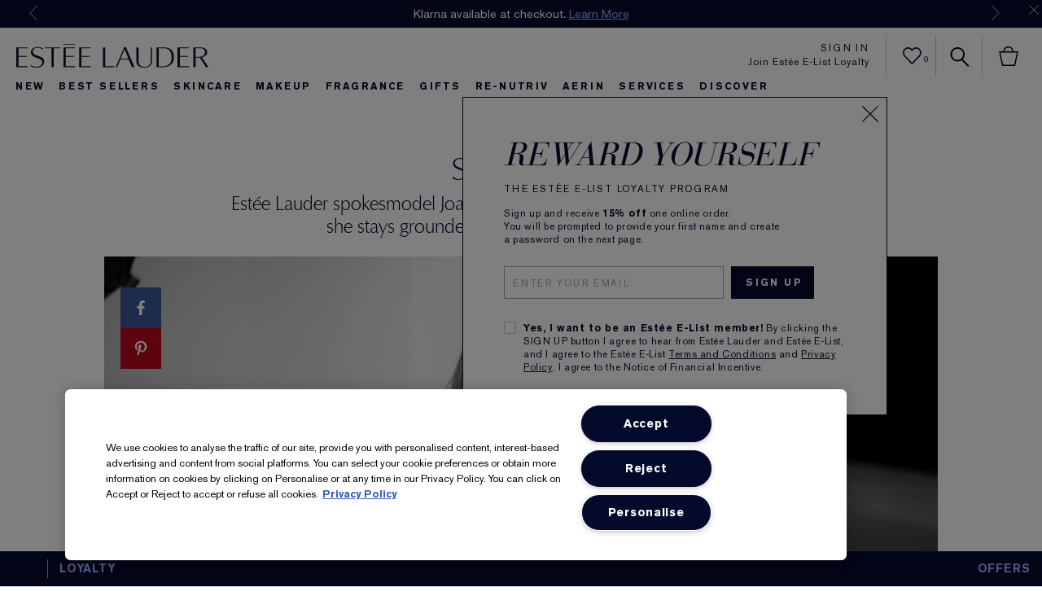

--- FILE ---
content_type: text/html; charset=utf-8
request_url: https://www.esteelauder.co.uk/stress-less-joan-smalls-blog-estee-lauder
body_size: 132409
content:
<!DOCTYPE html><html lang="en-GB" dir="ltr"><head><meta http-equiv="X-UA-Compatible" content="IE=edge,chrome=1"><meta name="viewport" content="width=device-width, initial-scale=1, viewport-fit=cover" /><link rel="alternate" hreflang="en-gb" href="https://www.esteelauder.co.uk/stress-less-joan-smalls-blog-estee-lauder" /><link rel="alternate" hreflang="en-nz" href="https://www.esteelauder.co.nz/blog-article-stress-less-joan-smalls" /><link rel="alternate" hreflang="en-za" href="https://www.esteelauder.co.za/blog-article-stress-less-joan-smalls" /><meta charset="utf-8" /><link rel="preload" fetchpriority="high" as="image" imagesrcset="/media/export/cms/discover/articles/stress_less/KW1_0627.jpg" /><link rel="preconnect" href="https://js.sentry-cdn.com" crossorigin="anonymous" /><link rel="preload" as="font" crossorigin="anonymous" fetchpriority="high" href="/_fonts/esteelauder/AkzidenzGrotesk/akzidenz-grotesk-w1g-bold.woff2" /><link rel="preload" as="font" crossorigin="anonymous" fetchpriority="high" href="/_fonts/esteelauder/OptimaDisplay/OptimaDisplay-Light.woff2" /><link rel="preload" as="font" crossorigin="anonymous" fetchpriority="high" href="/_fonts/esteelauder/OptimaDisplay/OptimaDisplay-Roman.woff2" /><link rel="alternate" media="handheld" href="https://m.esteelauder.co.uk/stress-less-joan-smalls-blog-estee-lauder" /><link rel="alternate" media="only screen and (max-width: 640px)" href="https://m.esteelauder.co.uk/stress-less-joan-smalls-blog-estee-lauder" /><link rel="shortcut icon" href="/sites/esteelauder/themes/estee_base/img/favicon.ico" /><link rel="preconnect" href="https://emea.sdapi.io" crossorigin="" /><script type="application/json" id="page_data">{"analytics-datalayer":{"product_impression_base_id":[39648,39476],"product_impression_id":["PROD39648","PROD39476"],"product_impression_url":["\/product\/681\/39648\/product-catalog\/skincare\/ampoules\/advanced-night-repair","\/product\/684\/39476\/product-catalog\/skincare\/cleansers-makeup-removers\/advanced-night\/micro-cleansing-balm"],"product_impression_category":["CAT681","CAT684"],"product_impression_name":["Ampoules","Advanced Night "],"datalayer_events":[],"product_impression_short_desc":["Active concentrate calms the look of stressed skin.","Light balm melts to a cleansing oil. Removes makeup."],"active_checkout_panel":null,"page_type":"Blog"},"custom-mpp":{"products":[]}}</script><link sizes="48x48" href="/sites/esteelauder/themes/estee_base/img/favicon-48x48.png" rel="icon" /><link href="/sites/esteelauder/themes/estee_base/site.webmanifest" rel="manifest" /><script nomodule src="/sites/esteelauder/themes/estee_base/js/shared/theme_utilities_es5_polyfill.min.js"></script nomodule>
<meta name="google-site-verification" content="fFYMepb5tKjQAcPpyv7-ncnYHoHeMd5IS_YhUntwrUs" />
<link rel="canonical" href="https://www.esteelauder.co.uk/stress-less-joan-smalls-blog-estee-lauder" />
<meta property="og:site_name" content="Estée Lauder" />
<meta property="og:type" content="article" />
<meta property="og:url" content="https://www.esteelauder.co.uk/stress-less-joan-smalls-blog-estee-lauder" />
<meta property="og:title" content="Stress Less - Joan Smalls | Blog | Estee Lauder" />
<title>Stress Less - Joan Smalls | Blog | Estee Lauder</title>
<meta name="HandheldFriendly" content="true">
<meta name="MobileOptimized" content="width">
<!-- Mobile IE allows us to activate ClearType technology for smoothing fonts for easy reading -->
<meta http-equiv="cleartype" content="on">
<link rel="stylesheet" href="/sites/esteelauder/files/css/css_ilJ6du-xQ2O1WXqIAZ_c4TjiUbf--go43s8w8sayOBQ2.css" media="screen" />
<style media="screen">.page-navigation__menu .menu__item--lvl-3.menu__item--back-lvl--4{font-weight:700}@media only screen and (min-width:1280px){.page-navigation__menu .menu__item--lvl-3.menu__item--back-lvl--4{font-weight:400}}.noscroll{overflow:hidden!important}.fixed-pos{position:fixed}.justify-content-start{justify-content:flex-start}.justify-content-center{justify-content:center}.justify-content-end{justify-content:flex-end}.align-items-start{align-items:flex-start}.align-items-center{align-items:center}.align-items-end{align-items:flex-end}.clickable{cursor:pointer}@font-face{font-family:FFMarkWebMedium;src:url(/_fonts/esteelauder/FFMarkWeb/310D47_0_0.woff2) format("woff2");font-display:block}@font-face{font-family:FFMarkWeb;src:url(/_fonts/esteelauder/FFMarkWeb/310D47_1_0.woff2) format("woff2");font-display:block}@font-face{font-family:"De Vinne W01 Roman";src:url(/_fonts/esteelauder/DeVinne/337e0af3-01f1-4da5-8190-66be538a1eca.woff2) format("woff2");font-display:block}@font-face{font-family:"De Vinne W01 Italic";src:url(/_fonts/esteelauder/DeVinne/5db9e1bc-2f4a-40b0-b3a2-dcbba394823d.woff2) format("woff2");font-display:block}@font-face{font-family:"AkzidenzGrotesk W1G";src:url(/_fonts/esteelauder/AkzidenzGrotesk/akzidenz-grotesk-w1g-regular.woff2) format("woff2");font-display:block}@font-face{font-family:"AkzidenzGrotesk W1G";src:url(/_fonts/esteelauder/AkzidenzGrotesk/akzidenz-grotesk-w1g-bold.woff2) format("woff2");font-weight:700;font-display:block}@font-face{font-family:AkzidenzGrotesk;src:url(/_fonts/esteelauder/AkzidenzGrotesk/akzidenz-grotesk-w1g-regular.woff2) format("woff2");font-display:block}@font-face{font-family:AkzidenzGrotesk;src:url(/_fonts/esteelauder/AkzidenzGrotesk/akzidenz-grotesk-w1g-bold.woff2) format("woff2");font-weight:700;font-display:block}@font-face{font-family:OptimaDisplayLight;src:url(/_fonts/esteelauder/OptimaDisplay/OptimaDisplay-Light.woff2) format("woff2");font-display:block}@font-face{font-family:OptimaDisplayBook;src:url(/_fonts/esteelauder/OptimaDisplay/optimadisplay-book-webfont.woff2) format("woff2");font-display:block}@font-face{font-family:"Optima LT W02 Roman";src:url(/_fonts/esteelauder/OptimaDisplay/OptimaDisplay-Roman.woff2) format("woff2");font-display:block}@font-face{font-family:"Optima Display Roman";src:url(/_fonts/esteelauder/OptimaDisplay/OptimaDisplay-Roman.woff2) format("woff2");font-display:block}@font-face{font-family:Conv_OptimaEL-Text;src:url(/_fonts/esteelauder/OptimaDisplay/OptimaDisplay-Roman.woff2) format("woff2");font-display:block}@font-face{font-family:OptimaEL;src:url(/_fonts/esteelauder/OptimaDisplay/OptimaDisplay-Roman.woff2) format("woff2");font-display:block}@font-face{font-family:AkzidenzGroteskRegular;src:url(/_fonts/esteelauder/AkzidenzGrotesk/akzidenz-grotesk-w1g-regular.woff2) format("woff2");font-display:block}@font-face{font-family:AkzidenzGroteskPro-Regular;src:url(/_fonts/esteelauder/AkzidenzGrotesk/AkzidenzGroteskPro-Regular.woff2) format("woff2");font-display:block}@font-face{font-family:FuturaStd-Book;src:url(/_fonts/esteelauder/FuturaNow/futura-now-medium.woff2) format("woff2");font-display:block}@font-face{font-family:FuturaStd-Heavy;src:url(/_fonts/esteelauder/FuturaNow/futura-now-medium.woff2) format("woff2");font-display:block}@font-face{font-family:FuturaStd-Light;src:url(/_fonts/esteelauder/FuturaNow/futura-now-regular.woff2) format("woff2");font-display:block}@font-face{font-family:FuturaStd-Medium;src:url(/_fonts/esteelauder/FuturaNow/futura-now-medium.woff2) format("woff2");font-display:block}@font-face{font-family:NarzissRegular;src:url(/_fonts/esteelauder/Narziss/NarzissRegular.woff2) format("woff2");font-display:block}@font-face{font-family:FuturaPT-Light;src:url(/_fonts/esteelauder/Futura/futurapt-light.woff2) format("woff2");font-display:block}@font-face{font-family:FuturaPT-Demi;src:url(/_fonts/esteelauder/Futura/futurapt-demi.woff2) format("woff2");font-display:block}@font-face{font-family:FuturaPT-Medium;src:url(/_fonts/esteelauder/Futura/futurapt-medium.woff2) format("woff2");font-display:block}@font-face{font-family:"Bauer Bodoni W01 Roman";src:url(/_fonts/esteelauder/bauer-bodoni/6da88198-f46a-4fd7-95d1-4970332b78db.woff2) format("woff2");font-display:block}@font-face{font-family:"Bauer Bodoni W01 Italic";src:url(/_fonts/esteelauder/bauer-bodoni/37942b37-f74a-4adf-91a0-6866ad671859.woff2) format("woff2");font-display:block}@font-face{font-family:helvetica-neue;src:url(/_fonts/esteelauder/RobotoCondensed/roboto-condensed-300.woff2) format("woff2");font-display:block}@font-face{font-family:BaskervilleNo2-RegIta;src:url(/_fonts/esteelauder/Baskerville/2C1AF1_0_0.woff2) format("woff2");font-display:block}@font-face{font-family:"Didot W01 Roman";src:url(/_fonts/esteelauder/Didot/488ffbea-dc53-43b4-a9e2-d5bff132a85d.woff2) format("woff2");font-display:block}@font-face{font-family:"Didot W01 Italic";src:url(/_fonts/esteelauder/Didot/a0cb08d5-975f-4c8d-bcdc-d771a014d92a.woff2) format("woff2");font-display:block}@font-face{font-family:"Didot W01 Bold";src:url(/_fonts/esteelauder/Didot/bae6ce0f-deaf-4f99-bdf6-de7f2cf54d04.woff2) format("woff2");font-display:block}@font-face{font-family:"Didot W01 Headline";src:url(/_fonts/esteelauder/Didot/dd18689a-4394-4cf3-9eaf-ea495da7ffea.woff2) format("woff2");font-display:block}@font-face{font-family:"Didot Open Face W01";src:url(/_fonts/esteelauder/Didot/2008e802-ede8-408a-bcc1-0bf3ee8fc2cc.woff2) format("woff2");font-display:block}@font-face{font-family:"Linotype Didot W01SC Rm SC";src:url(/_fonts/esteelauder/Didot/99c85112-2343-4d24-9a06-673b32bd5a6b.woff2) format("woff2");font-display:block}@font-face{font-family:"Didot W01 Bold Italic";src:url(/_fonts/esteelauder/Didot/98cd62f2-3e6f-4bf5-8d48-42df36207b6d.woff2) format("woff2");font-display:block}@font-face{font-family:LinotypeDidotW95-Orname;src:url(/_fonts/esteelauder/Didot/eb433a58-7027-4708-b70a-8fe8b5ed319f.woff2) format("woff2");font-display:block}@font-face{font-family:EssonnesDisplayRegular;src:url(/_fonts/esteelauder/Essonnes/essonnes-display-regular.woff2) format("woff2");font-display:block}@font-face{font-family:OptimaDisplayUltraLight;src:url(/_fonts/esteelauder/OptimaDisplay/optimadisplay-ultralight-webfont.woff2) format("woff2");font-display:block}@font-face{font-family:Optima;src:url(/_fonts/esteelauder/Nh6optim/Nh6optim.woff2) format("woff2");font-display:block}@font-face{font-family:Roman;src:url(/_fonts/esteelauder/Nh4roman/Nh4roman.woff2) format("woff2");font-display:block}@font-face{font-family:Timesroman;src:url(/_fonts/esteelauder/Times/Timesroman.woff2) format("woff2");font-display:block}@font-face{font-family:Script;src:url(/_fonts/esteelauder/Vladimir/VLADIMIR.woff2) format("woff2");font-display:block}@font-face{font-family:Roman_L_Monog_abc;src:url(/_fonts/esteelauder/Romams/ROMAMS.woff2) format("woff2");font-display:block}@font-face{font-family:Interlock-M-Script-abc;src:url(/_fonts/esteelauder/Nhinterl/Nhinterl.woff2) format("woff2");font-display:block}@font-face{font-family:ArialOSRegular;src:url(/_fonts/esteelauder/ArialOSRegular/arial-os-regular.woff2) format("woff2");font-display:block}@font-face{font-family:"Bodoni Moda Regular";src:url(/_fonts/esteelauder/bauer-bodoni/6da88198-f46a-4fd7-95d1-4970332b78db.woff2) format("woff2");font-display:block}@font-face{font-family:"Bodoni Moda Italic";src:url(/_fonts/esteelauder/bauer-bodoni/37942b37-f74a-4adf-91a0-6866ad671859.woff2) format("woff2");font-display:block}@font-face{font-family:Arsenal;src:url(/_fonts/esteelauder/Arsenal/arsenal-regular.woff2) format("woff2");font-display:block;font-weight:400;font-style:normal}@font-face{font-family:"Roboto Condensed";src:url(/_fonts/esteelauder/RobotoCondensed/roboto-condensed-100.woff2) format("woff2");font-weight:100;font-display:block}@font-face{font-family:"Roboto Condensed";src:url(/_fonts/esteelauder/RobotoCondensed/roboto-condensed-100.woff2) format("woff2");font-weight:200;font-display:block}@font-face{font-family:"Roboto Condensed";src:url(/_fonts/esteelauder/RobotoCondensed/roboto-condensed-200.woff2) format("woff2");font-weight:300;font-display:block}@font-face{font-family:"Roboto Condensed";src:url(/_fonts/esteelauder/RobotoCondensed/roboto-condensed-300.woff2) format("woff2");font-weight:400;font-display:block}@font-face{font-family:"Roboto Condensed";src:url(/_fonts/esteelauder/RobotoCondensed/roboto-condensed-400.woff2) format("woff2");font-weight:500;font-display:block}@font-face{font-family:"Roboto Condensed";src:url(/_fonts/esteelauder/RobotoCondensed/roboto-condensed-500.woff2) format("woff2");font-weight:600;font-display:block}@font-face{font-family:"Roboto Condensed";src:url(/_fonts/esteelauder/RobotoCondensed/roboto-condensed-500.woff2) format("woff2");font-weight:700;font-display:block}@font-face{font-family:"Futura Now Regular";src:url(/_fonts/esteelauder/FuturaNow/futura-now-regular.woff2) format("woff2");font-display:block}@font-face{font-family:"Futura Now Medium";src:url(/_fonts/esteelauder/FuturaNow/futura-now-medium.woff2) format("woff2");font-display:block}body{font-size:15px;font-family:"AkzidenzGrotesk W1G",Helvetica,Arial,sans-serif;letter-spacing:.05em}body.brand-renutriv{background:black;color:white}body.brand-aerin{color:#8f92a4}.headline--large,.headline--primary{font-family:OptimaDisplayLight,Helvetica,Arial,sans-serif;letter-spacing:-.05em;-webkit-font-smoothing:antialiased;-moz-osx-font-smoothing:grayscale;font-size:50px;line-height:.85}.headline--large.light,.headline--primary.light{color:#ffffff;-webkit-font-smoothing:antialiased;-moz-osx-font-smoothing:grayscale}.headline--large.dark,.headline--primary.dark{color:#040a2b}.brand-aerin .page-main .headline--large,.brand-aerin .page-main .headline--primary{font-family:"Futura Now Regular"}.brand-estee_edit .page-main .headline--large,.brand-estee_edit .page-main .headline--primary{font-family:FFMarkWeb}.brand-renutriv .headline--large,.brand-renutriv .headline--primary{font-family:"Bauer Bodoni W01 Roman";letter-spacing:normal;font-size:50px}@media only screen and (min-width:769px){.brand-renutriv .headline--large,.brand-renutriv .headline--primary{font-size:60px}}@media only screen and (min-width:769px){.headline--large,.headline--primary{font-size:135px}}.headline--medium,.headline--secondary{font-size:70px;font-family:OptimaDisplayLight;letter-spacing:-.02em}.headline--medium.light,.headline--secondary.light{color:#ffffff;-webkit-font-smoothing:antialiased;-moz-osx-font-smoothing:grayscale}.headline--medium.dark,.headline--secondary.dark{color:#040a2b}.brand-aerin .page-main .headline--medium,.brand-aerin .page-main .headline--secondary{font-family:"Futura Now Regular";font-size:55px}.brand-renutriv .headline--medium,.brand-renutriv .headline--secondary{font-family:"Bauer Bodoni W01 Roman";letter-spacing:normal}.headline--tertiary{font-family:OptimaDisplayLight;font-size:40px}.headline--tertiary.light{color:#ffffff;-webkit-font-smoothing:antialiased;-moz-osx-font-smoothing:grayscale}.headline--tertiary.dark{color:#040a2b}@media only screen and (min-width:737px){.headline--tertiary{font-size:50px;letter-spacing:-.02em}}.brand-aerin .page-main .headline--tertiary{font-family:"Futura Now Regular";font-size:30px}@media only screen and (min-width:737px){.brand-aerin .page-main .headline--tertiary{font-size:40px}}.headline--page{font-family:OptimaDisplayLight;font-size:40px;line-height:41px;letter-spacing:0;margin-bottom:20px;text-align:center}.brand-aerin .page-main .headline--page{font-family:FuturaStd-Light;font-size:32px}.brand-renutriv .headline--page{font-family:"Bauer Bodoni W01 Roman";text-transform:uppercase;letter-spacing:normal}@media only screen and (min-width:737px){.headline--page{font-size:50px;line-height:50px;letter-spacing:-.02em;padding-bottom:16px;border-bottom:solid 1px #cccccc}}.headline--quaternary{font-family:OptimaDisplayLight;font-size:25px}.headline--quaternary.light{color:#ffffff;-webkit-font-smoothing:antialiased;-moz-osx-font-smoothing:grayscale}.headline--quaternary.dark{color:#040a2b}.brand-aerin .page-main .headline--quaternary{font-family:"Futura Now Regular";font-size:22px}@media only screen and (min-width:737px){.brand-aerin .page-main .headline--quaternary{font-size:28px}}@media only screen and (min-width:737px){.headline--quaternary{font-size:30px;letter-spacing:-.005em}}.headline--section{font-family:"Optima Display Roman";font-size:20px;letter-spacing:0;margin-bottom:8px}.brand-aerin .page-main .headline--section{font-family:"Futura Now Medium"}@media only screen and (min-width:737px){.headline--section{font-family:OptimaDisplayLight;font-size:25px;padding-bottom:16px;border-bottom:solid 1px #cccccc;margin-bottom:20px}.headline--section.light{color:#ffffff;-webkit-font-smoothing:antialiased;-moz-osx-font-smoothing:grayscale}.headline--section.dark{color:#040a2b}.brand-aerin .page-main .headline--section{font-family:"Futura Now Regular";font-size:22px}}@media only screen and (min-width:737px) and (min-width:737px){.brand-aerin .page-main .headline--section{font-size:28px}}@media only screen and (min-width:737px) and (min-width:737px){.headline--section{font-size:30px;letter-spacing:-.005em}}.headline--subsection{font-size:12px;font-family:"AkzidenzGrotesk W1G";letter-spacing:.15em;text-transform:uppercase;font-weight:700;padding-bottom:16px;border-bottom:solid 1px #cccccc;margin-bottom:20px}.headline--quinary{font-size:21px;font-family:"Optima Display Roman";letter-spacing:0}.headline--quinary.light{color:#ffffff;-webkit-font-smoothing:antialiased;-moz-osx-font-smoothing:grayscale}.headline--quinary.dark{color:#040a2b}.brand-aerin .page-main .headline--quinary{font-family:"Futura Now Regular";font-size:21px}@media only screen and (min-width:737px){.brand-aerin .page-main .headline--quinary{font-size:22px}}@media only screen and (min-width:737px){.headline--quinary{font-size:22px}}.headline--senary{font-size:15px;font-family:"Optima Display Roman";letter-spacing:0}.headline--senary.light{color:#ffffff;-webkit-font-smoothing:antialiased;-moz-osx-font-smoothing:grayscale}.headline--senary.dark{color:#040a2b}@media only screen and (min-width:737px){.headline--senary{font-size:16px}}.brand-aerin .page-main .headline--senary{font-family:"Futura Now Regular"}.header--modal{font-size:30px;letter-spacing:.05em}.text--short{font-size:12px;font-family:"AkzidenzGrotesk W1G",Helvetica,Arial,sans-serif;letter-spacing:.15em;text-transform:uppercase}.brand-aerin .page-main .text--short{font-family:"Futura Now Regular"}.text--short-copy{font-size:12px;font-family:"AkzidenzGrotesk W1G";letter-spacing:.15em;text-transform:uppercase;line-height:24px}.text--tiny{font-size:11px;font-family:"AkzidenzGrotesk W1G";letter-spacing:.15em}.brand-aerin .page-main .text--tiny{font-family:"Futura Now Regular"}.brand-renutriv .text--tiny{font-family:"Roboto Condensed"}.text--tiny-copy{font-size:11px;font-family:"AkzidenzGrotesk W1G";letter-spacing:.15em;line-height:14px}.brand-aerin .page-main .text--tiny-copy{font-family:"Futura Now Regular"}.brand-renutriv .text--tiny-copy{font-family:"Roboto Condensed"}.text--long-copy{font:15px/24px "AkzidenzGrotesk W1G";letter-spacing:.05em}.brand-aerin .page-main .text--long-copy{font-family:"Futura Now Regular"}.text--bold{font-size:12px;font-family:"AkzidenzGrotesk W1G";letter-spacing:.15em;text-transform:uppercase;font-weight:700}.link{font-size:12px;font-family:"AkzidenzGrotesk W1G";letter-spacing:.15em;text-transform:uppercase;text-decoration:underline;cursor:pointer}.link--bold{font-size:12px;font-family:"AkzidenzGrotesk W1G";letter-spacing:.15em;text-transform:uppercase;text-decoration:underline;cursor:pointer;font-weight:700}.index-navigation{font-size:14px;font-family:"Optima Display Roman";letter-spacing:.02em}.text-product-anchor{font:14px "AkzidenzGrotesk W1G";letter-spacing:.02em}.brand-aerin .page-main .text-product-anchor{font-family:"Futura Now Regular"}.brand-renutriv .text-product-anchor{font:16px helvetica-neue}.brand-estee_edit .text-product-anchor{font-family:FFMarkWeb}.text-form-text{font-size:12px;font-family:"AkzidenzGrotesk W1G";letter-spacing:.15em;text-transform:uppercase;text-transform:none}.text--form-help,.text--form-help p{font-size:12px;font-family:"AkzidenzGrotesk W1G";line-height:21px;letter-spacing:.05em}.text-form-submit{font-size:12px;font-family:"AkzidenzGrotesk W1G";letter-spacing:.15em;text-transform:uppercase;font-weight:700;vertical-align:middle;background:#040a2b;color:#ffffff;text-align:center;-webkit-appearance:none;-webkit-font-smoothing:antialiased;text-decoration:none}.headline--products{font-size:40px;font-family:OptimaDisplayLight;letter-spacing:-.02em}.headline--products.light{color:#ffffff;-webkit-font-smoothing:antialiased;-moz-osx-font-smoothing:grayscale}.headline--products.dark{color:#040a2b}.brand-aerin .page-main .headline--products{font-family:"Futura Now Regular";font-size:34px}.brand-renutriv .headline--products{font-family:"Bauer Bodoni W01 Roman";text-transform:uppercase;letter-spacing:normal}.font--optima-regular{font-family:"Optima Display Roman"}.font--optima-light{font-family:OptimaDisplayLight}.pull-quote,blockquote{margin:22px 13%;text-align:center;font-family:OptimaDisplayLight;font-size:25px;line-height:1.2}.pull-quote.light,blockquote.light{color:#ffffff;-webkit-font-smoothing:antialiased;-moz-osx-font-smoothing:grayscale}.pull-quote.dark,blockquote.dark{color:#040a2b}.brand-aerin .page-main .pull-quote,.brand-aerin .page-main blockquote{font-family:"Futura Now Regular";font-size:22px}@media only screen and (min-width:737px){.brand-aerin .page-main .pull-quote,.brand-aerin .page-main blockquote{font-size:28px}}@media only screen and (min-width:737px){.pull-quote,blockquote{font-size:30px;letter-spacing:-.005em}}.pull-quote::before,blockquote::before{content:"“"}.pull-quote::after,blockquote::after{content:"”"}@media only screen and (min-width:737px){.pull-quote,blockquote{font-size:70px;font-family:OptimaDisplayLight;letter-spacing:-.02em;font-size:65px;line-height:1;margin-top:60px;margin-bottom:60px}.pull-quote.light,blockquote.light{color:#ffffff;-webkit-font-smoothing:antialiased;-moz-osx-font-smoothing:grayscale}.pull-quote.dark,blockquote.dark{color:#040a2b}.brand-aerin .page-main .pull-quote,.brand-aerin .page-main blockquote{font-family:"Futura Now Regular";font-size:55px}.brand-renutriv .pull-quote,.brand-renutriv blockquote{font-family:"Bauer Bodoni W01 Roman";letter-spacing:normal}}.brand-aerin .page-main .pull-quote,.brand-aerin .page-main blockquote{font-family:NarzissRegular;letter-spacing:normal}.brand-renutriv .pull-quote,.brand-renutriv blockquote{font-family:"Bauer Bodoni W01 Roman"}.text-primary-headlines{font-family:OptimaDisplayLight,Helvetica,Arial,sans-serif;letter-spacing:-.05em;-webkit-font-smoothing:antialiased;-moz-osx-font-smoothing:grayscale;font-size:50px;line-height:.85}.text-primary-headlines.light{color:#ffffff;-webkit-font-smoothing:antialiased;-moz-osx-font-smoothing:grayscale}.text-primary-headlines.dark{color:#040a2b}.brand-aerin .page-main .text-primary-headlines{font-family:"Futura Now Regular"}.brand-estee_edit .page-main .text-primary-headlines{font-family:FFMarkWeb}.brand-renutriv .text-primary-headlines{font-family:"Bauer Bodoni W01 Roman";letter-spacing:normal;font-size:50px}@media only screen and (min-width:769px){.brand-renutriv .text-primary-headlines{font-size:60px}}@media only screen and (min-width:769px){.text-primary-headlines{font-size:135px}}.text-medium-headlines{font-size:70px;font-family:OptimaDisplayLight;letter-spacing:-.02em}.text-medium-headlines.light{color:#ffffff;-webkit-font-smoothing:antialiased;-moz-osx-font-smoothing:grayscale}.text-medium-headlines.dark{color:#040a2b}.brand-aerin .page-main .text-medium-headlines{font-family:"Futura Now Regular";font-size:55px}.brand-renutriv .text-medium-headlines{font-family:"Bauer Bodoni W01 Roman";letter-spacing:normal}.text-product-names-main{font-family:OptimaDisplayLight;font-size:40px}.text-product-names-main.light{color:#ffffff;-webkit-font-smoothing:antialiased;-moz-osx-font-smoothing:grayscale}.text-product-names-main.dark{color:#040a2b}@media only screen and (min-width:737px){.text-product-names-main{font-size:50px;letter-spacing:-.02em}}.brand-aerin .page-main .text-product-names-main{font-family:"Futura Now Regular";font-size:30px}@media only screen and (min-width:737px){.brand-aerin .page-main .text-product-names-main{font-size:40px}}.text-product-names-sub{font-family:OptimaDisplayLight;font-size:25px}.text-product-names-sub.light{color:#ffffff;-webkit-font-smoothing:antialiased;-moz-osx-font-smoothing:grayscale}.text-product-names-sub.dark{color:#040a2b}.brand-aerin .page-main .text-product-names-sub{font-family:"Futura Now Regular";font-size:22px}@media only screen and (min-width:737px){.brand-aerin .page-main .text-product-names-sub{font-size:28px}}@media only screen and (min-width:737px){.text-product-names-sub{font-size:30px;letter-spacing:-.005em}}.text-product-listing-names-main{font-size:21px;font-family:"Optima Display Roman";letter-spacing:0}.text-product-listing-names-main.light{color:#ffffff;-webkit-font-smoothing:antialiased;-moz-osx-font-smoothing:grayscale}.text-product-listing-names-main.dark{color:#040a2b}.brand-aerin .page-main .text-product-listing-names-main{font-family:"Futura Now Regular";font-size:21px}@media only screen and (min-width:737px){.brand-aerin .page-main .text-product-listing-names-main{font-size:22px}}@media only screen and (min-width:737px){.text-product-listing-names-main{font-size:22px}}.text-product-listing-names-sub{font-size:15px;font-family:"Optima Display Roman";letter-spacing:0}.text-product-listing-names-sub.light{color:#ffffff;-webkit-font-smoothing:antialiased;-moz-osx-font-smoothing:grayscale}.text-product-listing-names-sub.dark{color:#040a2b}@media only screen and (min-width:737px){.text-product-listing-names-sub{font-size:16px}}.brand-aerin .page-main .text-product-listing-names-sub{font-family:"Futura Now Regular"}.text-index-navigation{font-size:14px;font-family:"Optima Display Roman";letter-spacing:.02em}.text-short-body-copy{font-size:12px;font-family:"AkzidenzGrotesk W1G";letter-spacing:.15em;text-transform:uppercase;line-height:24px}.text-benefits-line-main{font-size:12px;font-family:"AkzidenzGrotesk W1G";letter-spacing:.15em;text-transform:uppercase;font-weight:700}.text-benefits-line-sub{font-size:12px;font-family:"AkzidenzGrotesk W1G",Helvetica,Arial,sans-serif;letter-spacing:.15em;text-transform:uppercase}.brand-aerin .page-main .text-benefits-line-sub{font-family:"Futura Now Regular"}.text-prices{font-size:12px;font-family:"AkzidenzGrotesk W1G";letter-spacing:.15em;text-transform:uppercase;font-weight:700}.text-size{font-size:12px;font-family:"AkzidenzGrotesk W1G",Helvetica,Arial,sans-serif;letter-spacing:.15em;text-transform:uppercase;text-transform:none}.brand-aerin .page-main .text-size{font-family:"Futura Now Regular"}.text-promo{font-size:12px;font-family:"AkzidenzGrotesk W1G",Helvetica,Arial,sans-serif;letter-spacing:.15em;text-transform:uppercase}.brand-aerin .page-main .text-promo{font-family:"Futura Now Regular"}.text-promo.light{color:#ffffff;-webkit-font-smoothing:antialiased;-moz-osx-font-smoothing:grayscale}.text-promo.dark{color:#040a2b}.text-links{font-size:12px;font-family:"AkzidenzGrotesk W1G";letter-spacing:.15em;text-transform:uppercase;text-decoration:underline;cursor:pointer;font-weight:700}.text-long-body-copy{font:15px/24px "AkzidenzGrotesk W1G";letter-spacing:.05em}.brand-aerin .page-main .text-long-body-copy{font-family:"Futura Now Regular"}.text-modal-header{font-size:30px;letter-spacing:.05em}.text-batch-2-primary-headline{font-family:OptimaDisplayLight;font-size:40px}.text-batch-2-primary-headline.light{color:#ffffff;-webkit-font-smoothing:antialiased;-moz-osx-font-smoothing:grayscale}.text-batch-2-primary-headline.dark{color:#040a2b}@media only screen and (min-width:737px){.text-batch-2-primary-headline{font-size:50px;letter-spacing:-.02em}}.brand-aerin .page-main .text-batch-2-primary-headline{font-family:"Futura Now Regular";font-size:30px}@media only screen and (min-width:737px){.brand-aerin .page-main .text-batch-2-primary-headline{font-size:40px}}.text-batch-2-medium-headline{font-family:OptimaDisplayLight;font-size:25px}.text-batch-2-medium-headline.light{color:#ffffff;-webkit-font-smoothing:antialiased;-moz-osx-font-smoothing:grayscale}.text-batch-2-medium-headline.dark{color:#040a2b}.brand-aerin .page-main .text-batch-2-medium-headline{font-family:"Futura Now Regular";font-size:22px}@media only screen and (min-width:737px){.brand-aerin .page-main .text-batch-2-medium-headline{font-size:28px}}@media only screen and (min-width:737px){.text-batch-2-medium-headline{font-size:30px;letter-spacing:-.005em}}.text-small-header{font-size:12px;font-family:"AkzidenzGrotesk W1G";letter-spacing:.15em;text-transform:uppercase;font-weight:700}.text-batch-2-links{font-size:12px;font-family:"AkzidenzGrotesk W1G";letter-spacing:.15em;text-transform:uppercase;text-decoration:underline;cursor:pointer}@media only screen and (min-width:1280px){.header__headline.headline--small,.header__headline.headline--small2,.header__headline.headline--small3{font-size:75px;font-size:8vm;font-size:8vmin;line-height:66px;line-height:7vm;line-height:7vmin}}@media only screen and (min-width:1025px) and (max-width:1279px){.header__headline.headline--small,.header__headline.headline--small2,.header__headline.headline--small3{font-size:66px;font-size:7vm;font-size:7vmin;line-height:56px;line-height:6vm;line-height:6vmin}}@media only screen and (min-width:769px) and (max-width:1024px){.header__headline.headline--small,.header__headline.headline--small2,.header__headline.headline--small3{font-size:51px;font-size:6vm;font-size:6vmin;line-height:43px;line-height:5vm;line-height:5vmin}}@media only screen and (min-width:737px) and (max-width:768px){.header__headline.headline--small,.header__headline.headline--small2,.header__headline.headline--small3{font-size:51px;font-size:6vm;font-size:6vmin;line-height:43px;line-height:5vm;line-height:5vmin}}@media only screen and (max-width:736px){.header__headline.headline--small,.header__headline.headline--small2,.header__headline.headline--small3{font-size:20px;font-size:6vm;font-size:6vmin;line-height:16px;line-height:5vm;line-height:5vmin}}.header__headline.headline--small{margin-top:10%}.header__headline.headline--small2{margin-top:0}.header__headline.headline--small3{margin-top:-5%}.product-hero-tout-wrapper .header__headline.headline--small{margin-top:5%}.product-hero-tout-wrapper .header__headline.headline--small2{margin-top:0}.product-hero-tout-wrapper .header__headline.headline--small3{margin-top:-5%}article,aside,details,figcaption,figure,footer,header,hgroup,main,nav,section,summary{display:block}audio,canvas,video{display:inline-block}audio:not([controls]){display:none;height:0}[hidden]{display:none}html{font-family:sans-serif;-webkit-text-size-adjust:100%;-ms-text-size-adjust:100%}body{margin:0}a:focus{outline:thin dotted}a:active,a:hover{outline:0}h1{font-size:2em;margin:.67em 0}abbr[title]{border-bottom:1px dotted}b,strong{font-weight:700}dfn{font-style:italic}hr{-moz-box-sizing:content-box;box-sizing:content-box;height:0}mark{background:#ff0;color:#000}code,kbd,pre,samp{font-family:monospace,serif;font-size:1em}pre{white-space:pre-wrap}q{quotes:"“" "”" "‘" "’"}small{font-size:80%}sub,sup{font-size:75%;line-height:0;position:relative;vertical-align:baseline}sup{top:-.5em}sub{bottom:-.25em}img{border:0}svg:not(:root){overflow:hidden}figure{margin:0}fieldset{border:1px solid #c0c0c0;margin:0 2px;padding:.35em .625em .75em}legend{border:0;padding:0}button,input,select,textarea{font-family:inherit;font-size:100%;margin:0}button,input{line-height:normal}button,select{text-transform:none}button,html input[type=button],input[type=reset],input[type=submit]{-webkit-appearance:button;cursor:pointer}button[disabled],html input[disabled]{cursor:default}input[type=checkbox],input[type=radio]{box-sizing:border-box;padding:0}input[type=search]{-webkit-appearance:textfield;-moz-box-sizing:content-box;-webkit-box-sizing:content-box;box-sizing:content-box}input[type=search]::-webkit-search-cancel-button,input[type=search]::-webkit-search-decoration{-webkit-appearance:none}button::-moz-focus-inner,input::-moz-focus-inner{border:0;padding:0}textarea{overflow:auto;vertical-align:top}table{border-collapse:collapse;border-spacing:0}@media screen and (min-width:0){head{font-family:"small 0"}body:after{content:"small - min-width: 0";display:none}}@media screen and (min-width:641px){head{font-family:"medium 641px"}body:after{content:"medium - min-width: 641px";display:none}}@media screen and (min-width:1025px){head{font-family:"large 1025px"}body:after{content:"large - min-width: 1025px";display:none}}head{clear:both}head title{font-family:"small 0, medium 641px, large 1025px"}*,:after,:before{-webkit-box-sizing:border-box;-moz-box-sizing:border-box;box-sizing:border-box}input,textarea{-webkit-box-sizing:border-box;-moz-box-sizing:border-box;box-sizing:border-box}label{-webkit-box-sizing:border-box;-moz-box-sizing:border-box;box-sizing:border-box}a{color:#040a2b;text-decoration:none}.brand-renutriv .page-wrapper a{color:white}.brand-aerin a{color:#8f92a4}:focus{outline:0}::-ms-clear{display:none}h1,h2,h3,h4,h5,h6{font-weight:400;margin:0;padding:0}h1{font-family:OptimaDisplayLight;letter-spacing:-.05em;-webkit-font-smoothing:antialiased;-moz-osx-font-smoothing:grayscale;font-size:50px;line-height:.85}h1.light{color:#ffffff;-webkit-font-smoothing:antialiased;-moz-osx-font-smoothing:grayscale}h1.dark{color:#040a2b}@media only screen and (min-width:769px){h1{font-size:135px}}h2{font-size:70px;font-family:OptimaDisplayLight;letter-spacing:-.02em}h2.light{color:#ffffff;-webkit-font-smoothing:antialiased;-moz-osx-font-smoothing:grayscale}h2.dark{color:#040a2b}h3{font-family:OptimaDisplayLight;font-size:40px}h3.light{color:#ffffff;-webkit-font-smoothing:antialiased;-moz-osx-font-smoothing:grayscale}h3.dark{color:#040a2b}@media only screen and (min-width:737px){h3{font-size:50px;letter-spacing:-.02em}}h4{font-family:OptimaDisplayLight;font-size:25px}h4.light{color:#ffffff;-webkit-font-smoothing:antialiased;-moz-osx-font-smoothing:grayscale}h4.dark{color:#040a2b}@media only screen and (min-width:737px){h4{font-size:30px;letter-spacing:-.005em}}h5{font-size:21px;font-family:"Optima Display Roman";letter-spacing:0}h5.light{color:#ffffff;-webkit-font-smoothing:antialiased;-moz-osx-font-smoothing:grayscale}h5.dark{color:#040a2b}@media only screen and (min-width:737px){h5{font-size:22px}}h6{font-size:15px;font-family:"Optima Display Roman";letter-spacing:0}h6.light{color:#ffffff;-webkit-font-smoothing:antialiased;-moz-osx-font-smoothing:grayscale}h6.dark{color:#040a2b}@media only screen and (min-width:737px){h6{font-size:16px}}p{font:15px/24px "AkzidenzGrotesk W1G";letter-spacing:.05em}dd,dl,dt,li,ol,ul{margin:0;padding:0}ul,ul li{list-style:none}img{vertical-align:bottom}fieldset{border:none;padding:0;margin:0}.fieldset{overflow:hidden}.error{color:#ff0000}.transparent{opacity:0}.align-left{text-align:left}.align-right{text-align:right}.align-center,.img-center{text-align:center}.img-float-left{display:block;float:left;margin:0 1em 0 0}.img-float-right{display:block;float:right;margin:0 0 0 1em}.pad-bottom--small{padding-bottom:20px}.pad-bottom--medium{padding-bottom:40px}.pad-bottom--large{padding-bottom:100px}#main .main-console{top:100px!important;z-index:10;position:absolute}.mantle-media-asset img,.mantle-media-asset video{display:block;max-width:100%;width:100%;height:auto}.color-black{color:#000000}.color-white{color:#ffffff}.color-dark-navy{color:#01051e}.color-medium-navy{color:#1e2341}.color-navy{color:#040a2b}[data-clickable]{cursor:pointer}@-webkit-keyframes fadeHeaderInDown{0%{opacity:0;-webkit-transform:translate3d(0,-100%,0)}100%{opacity:1;-webkit-transform:translate3d(0,0,0)}}@-moz-keyframes fadeHeaderInDown{0%{opacity:0;-moz-transform:translate3d(0,-100%,0)}100%{opacity:1;-moz-transform:translate3d(0,0,0)}}@-o-keyframes fadeHeaderInDown{0%{opacity:0;-o-transform:translate3d(0,-100%,0)}100%{opacity:1;-o-transform:translate3d(0,0,0)}}@keyframes fadeHeaderInDown{0%{opacity:0;transform:translate3d(0,-100%,0)}100%{opacity:1;transform:translate3d(0,0,0)}}@keyframes fadeHeaderInDownOnMobile{0%{opacity:0;top:-200px}100%{opacity:1;top:0}}.fadeHeaderInDown{-webkit-animation-name:fadeHeaderInDownOnMobile;-moz-animation-name:fadeHeaderInDownOnMobile;-o-animation-name:fadeHeaderInDownOnMobile;animation-name:fadeHeaderInDownOnMobile}@media only screen and (min-width:737px){.fadeHeaderInDown{-webkit-animation-name:fadeHeaderInDown;-moz-animation-name:fadeHeaderInDown;-o-animation-name:fadeHeaderInDown;animation-name:fadeHeaderInDown}}.ajax-spinner{width:30px;height:30px;border:8px solid #040a2b;border-right-color:transparent;border-radius:50%;-webkit-animation:spin 1s linear infinite;-moz-animation:spin 1s linear infinite;-ms-animation:spin 1s linear infinite;-o-animation:spin 1s linear infinite;animation:spin 1s linear infinite}@-webkit-keyframes spin{from{-webkit-transform:rotate(0);opacity:.4}50%{-webkit-transform:rotate(180deg);opacity:1}to{-webkit-transform:rotate(360deg);opacity:.4}}@-moz-keyframes spin{from{-moz-transform:rotate(0);opacity:.4}50%{-moz-transform:rotate(180deg);opacity:1}to{-moz-transform:rotate(360deg);opacity:.4}}@-ms-keyframes spin{from{-ms-transform:rotate(0);opacity:.4}50%{-ms-transform:rotate(180deg);opacity:1}to{-ms-transform:rotate(360deg);opacity:.4}}@-o-keyframes spin{from{-o-transform:rotate(0);opacity:.4}50%{-o-transform:rotate(180deg);opacity:1}to{-o-transform:rotate(360deg);opacity:.4}}@keyframes spin{from{transform:rotate(0);opacity:.2}50%{transform:rotate(180deg);opacity:1}to{transform:rotate(360deg);opacity:.2}}@-webkit-keyframes microphoneAnimation{0%{height:100%}100%{height:0}}@-moz-keyframes microphoneAnimation{0%{height:100%}100%{height:0}}@-ms-keyframes microphoneAnimation{0%{height:100%}100%{height:0}}@-o-keyframes microphoneAnimation{0%{height:100%}100%{height:0}}@keyframes microphoneAnimation{0%{height:100%}100%{height:0}}.bounce-up{opacity:0;-moz-transition:all 1333ms ease-in-out;-webkit-transition:all 1333ms ease-in-out;-o-transition:all 1333ms ease-in-out;transition:all 1333ms ease-in-out;-moz-transform:translate3d(0,113px,0);-webkit-transform:translate3d(0,113px,0);-o-transform:translate(0,113px);-ms-transform:translate(0,113px);transform:translate3d(0,113,0);-webkit-backface-visibility:hidden;-moz-backface-visibility:hidden;backface-visibility:hidden}.bounce-up.in-view{opacity:1;-moz-transform:translate3d(0,0,0);-webkit-transform:translate3d(0,0,0);-o-transform:translate(0,0);-ms-transform:translate(0,0);transform:translate3d(0,0,0)}.bounce-out-up{opacity:1;-moz-transition:all 933ms ease-in-out;-webkit-transition:all 933ms ease-in-out;-o-transition:all 933ms ease-in-out;transition:all 933ms ease-in-out;-moz-transform:translate3d(0,113px,0);-webkit-transform:translate3d(0,113px,0);-o-transform:translate(0,113px);-ms-transform:translate(0,113px);transform:translate3d(0,113,0);-webkit-backface-visibility:hidden;-moz-backface-visibility:hidden;backface-visibility:hidden}.bounce-out-up.in-view{opacity:1;-moz-transform:translate3d(0,0,0);-webkit-transform:translate3d(0,0,0);-o-transform:translate(0,0);-ms-transform:translate(0,0);transform:translate3d(0,0,0)}.bounce-fast-up{opacity:0;-moz-transition:all 733ms ease-in-out;-webkit-transition:all 733ms ease-in-out;-o-transition:all 733ms ease-in-out;transition:all 733ms ease-in-out;-moz-transform:translate3d(0,73px,0);-webkit-transform:translate3d(0,73px,0);-o-transform:translate(0,73px);-ms-transform:translate(0,73px);transform:translate3d(0,73,0);-webkit-backface-visibility:hidden;-moz-backface-visibility:hidden;backface-visibility:hidden}.bounce-fast-up.in-view{opacity:1;-moz-transform:translate3d(0,0,0);-webkit-transform:translate3d(0,0,0);-o-transform:translate(0,0);-ms-transform:translate(0,0);transform:translate3d(0,0,0)}.move-up{opacity:0;-moz-transition:all 1933ms ease-in-out;-webkit-transition:all 1933ms ease-in-out;-o-transition:all 1933ms ease-in-out;transition:all 1933ms ease-in-out;-moz-transform:translate3d(0,103px,0);-webkit-transform:translate3d(0,103px,0);-o-transform:translate(0,103px);-ms-transform:translate(0,103px);transform:translate3d(0,103,0);-webkit-backface-visibility:hidden;-moz-backface-visibility:hidden;backface-visibility:hidden}.move-up.in-view{opacity:1;-moz-transform:translate3d(0,0,0);-webkit-transform:translate3d(0,0,0);-o-transform:translate(0,0);-ms-transform:translate(0,0);transform:translate3d(0,0,0)}.image-slide-up{opacity:1;-moz-transition:all 933ms ease-in-out;-webkit-transition:all 933ms ease-in-out;-o-transition:all 933ms ease-in-out;transition:all 933ms ease-in-out;-moz-transform:translate3d(0,83px,0);-webkit-transform:translate3d(0,83px,0);-o-transform:translate(0,83px);-ms-transform:translate(0,83px);transform:translate3d(0,83,0);-webkit-backface-visibility:hidden;-moz-backface-visibility:hidden;backface-visibility:hidden}.featureprod .image-slide-up{-moz-transition:all 1333ms ease-in-out;-webkit-transition:all 1333ms ease-in-out;-o-transition:all 1333ms ease-in-out;transition:all 1333ms ease-in-out}.image-slide-up.in-view{opacity:1;-moz-transform:translate3d(0,0,0);-webkit-transform:translate3d(0,0,0);-o-transform:translate(0,0);-ms-transform:translate(0,0);transform:translate3d(0,0,0)}.bounce-in-fast-up{opacity:1;-moz-transition:all 533ms ease-in-out;-webkit-transition:all 533ms ease-in-out;-o-transition:all 533ms ease-in-out;transition:all 533ms ease-in-out;-moz-transform:translate3d(0,73px,0);-webkit-transform:translate3d(0,73px,0);-o-transform:translate(0,73px);-ms-transform:translate(0,73px);transform:translate3d(0,73,0);-webkit-backface-visibility:hidden;-moz-backface-visibility:hidden;backface-visibility:hidden}.bounce-in-fast-up.in-view{opacity:1;-moz-transform:translate3d(0,0,0);-webkit-transform:translate3d(0,0,0);-o-transform:translate(0,0);-ms-transform:translate(0,0);transform:translate3d(0,0,0)}@-webkit-keyframes moveUp{0%{-webkit-transform:translateY(50%);opacity:0}100%{opacity:1;-webkit-transform:translateY(0)}}@keyframes moveUp{0%{transform:translateY(50%);opacity:0}100%{opacity:1;transform:translateY(0)}}@-webkit-keyframes fadeinout{50%{opacity:1}}@keyframes fadeinout{50%{opacity:1}}@-webkit-keyframes fadein{100%{opacity:1}}@keyframes fadein{100%{opacity:1}}@-webkit-keyframes pulsation{0%{-webkit-box-shadow:0 0 0 0 rgba(255,255,255,.4)}70%{-webkit-box-shadow:0 0 0 10px rgba(255,255,255,0)}100%{-webkit-box-shadow:0 0 0 0 rgba(255,255,255,0)}}@keyframes pulsation{0%{-moz-box-shadow:0 0 0 0 rgba(255,255,255,.4);box-shadow:0 0 0 0 rgba(255,255,255,.4)}70%{-moz-box-shadow:0 0 0 10px rgba(255,255,255,0);box-shadow:0 0 0 10px rgba(255,255,255,0)}100%{-moz-box-shadow:0 0 0 0 rgba(255,255,255,0);box-shadow:0 0 0 0 rgba(255,255,255,0)}}@-webkit-keyframes fadeElemIn{0%{opacity:0}to{opacity:1}}@-moz-keyframes fadeElemIn{0%{opacity:0}to{opacity:1}}@-o-keyframes fadeElemIn{0%{opacity:0}to{opacity:1}}@-ms-keyframes fadeElemIn{0%{opacity:0}to{opacity:1}}@keyframes fadeElemIn{0%{opacity:0}to{opacity:1}}@-webkit-keyframes fadeElemOut{0%{opacity:1}to{opacity:0}}@-moz-keyframes fadeElemOut{0%{opacity:1}to{opacity:0}}@-o-keyframes fadeElemOut{0%{opacity:1}to{opacity:0}}@-ms-keyframes fadeElemOut{0%{opacity:1}to{opacity:0}}@keyframes fadeElemOut{0%{opacity:1}to{opacity:0}}.icon{display:block;width:35px;height:35px}.social-share__link.twitter .icon{width:21px;height:21px;fill:rgb(4,10,43)}.icon--package{background-image:url(/sites/esteelauder/themes/estee_base/img/icons/src/package_spirit.svg);background-size:21px auto;background-position:0 0;background-repeat:no-repeat;display:inline-block;padding-left:30px}.icon--package:hover{background-position:0 -23px}.discovery-svg-icon-container{height:26px;position:relative;display:block;width:56px;padding:0 10px}@media only screen and (min-width:737px){.discovery-svg-icon-container{height:52px;position:unset;width:60px;border-left:1px solid #cccccc}}.discovery-svg-search-icon{top:1px;right:27px;position:absolute;padding:1px 6px;height:24px;width:24px;background:url(/sites/esteelauder/themes/estee_base/img/inline/search_blue_at2x.png) no-repeat center;background-size:cover}@media only screen and (min-width:737px){.discovery-svg-search-icon{right:17px;top:14px}}.svg-icon-container{position:relative;display:block;width:56px;padding:0 10px;height:27px}@media only screen and (min-width:737px){.svg-icon-container{height:52px;position:unset;display:flex;width:65px;border-left:1px solid #cccccc;align-items:center;padding:0 20px}}.svg-search-icon{top:1px;right:27px;position:absolute;padding:1px 6px;height:24px;width:24px;background:#000000;-webkit-mask:url(/sites/esteelauder/themes/estee_base/img/icons/src/search.svg) no-repeat;mask:url(/sites/esteelauder/themes/estee_base/img/icons/src/search.svg) no-repeat}@media only screen and (min-width:737px){.svg-search-icon{top:15px;right:25px}}@media only screen and (min-width:1025px){.svg-search-icon{right:23px}}#cboxClose,#cboxClose--alt,#cboxClose--alt:hover,#cboxClose:hover,#loyalty__page__index .loyalty-landing-menu .loyalty-landing-menu__link,#loyalty__page__index .slick-next,#payment.is-min-nav .checkout__content .offer-code-panel__title .title-icon,#payment.is-min-nav .checkout__content .offer-code-panel__title.open .title-icon,#payment_select.is-min-nav .checkout__content .offer-code-panel__title .title-icon,#payment_select.is-min-nav .checkout__content .offer-code-panel__title.open .title-icon,#product_brief__quickshop__container .product_brief__quickshop__close,#review.is-min-nav .checkout__content .offer-code-panel__title .title-icon,#review.is-min-nav .checkout__content .offer-code-panel__title.open .title-icon,#samples-next,#samples-prev,#viewcart .page-wrapper .checkout-login__signin,.account-mobile-landing-page .account-landing-menu .account-landing-menu__link,.back-to-top,.beauty-chat-drawer .drawer-formatter__trigger,.beauty-chat-drawer .drawer-formatter__trigger.active,.beauty-feed-tout--facebook .social-icon,.beauty-feed-tout--instagram .social-icon,.beauty-feed-tout--products .slick-slider .slick-next,.beauty-feed-tout--products .slick-slider .slick-prev,.beauty-feed-tout--twitter .social-icon,.boutique-tout-button,.brand-aerin .is-alternate .page-navigation__menu-icon,.brand-aerin .is_closed .spp-product__anchor-tab,.brand-aerin .page-navigation__menu-icon,.brand-aerin .spp-product__anchor-tab,.brand-estee_edit .is-alternate .page-navigation__menu-icon,.brand-estee_edit .page-navigation__menu-icon,.brand-estee_edit .product-brief__button-quickshop--close,.brand-renutriv .back-to-top,.brand-renutriv .button-color-picker,.brand-renutriv .is-alternate .page-navigation__menu-icon,.brand-renutriv .is_closed .spp-product__anchor-tab,.brand-renutriv .page-navigation__menu-icon,.brand-renutriv .product-full__personal .social-share-icons .social-share__link.email,.brand-renutriv .product-full__personal .social-share-icons .social-share__link.facebook,.brand-renutriv .product-full__personal .social-share-icons .social-share__link.pinterest,.brand-renutriv .product-full__personal .social-share-icons .social-share__link.twitter,.brand-renutriv .slick-carousel .slick-next,.brand-renutriv .slick-carousel .slick-prev,.brand-renutriv .slick-slider .slick-next,.brand-renutriv .slick-slider .slick-prev,.brand-renutriv .smoosh-list .slick-next,.brand-renutriv .smoosh-list .slick-prev,.brand-renutriv .spp-product__additional-control,.brand-renutriv .spp-product__additional-section.is_closed .spp-product__additional-control,.brand-renutriv .spp-product__anchor-tab,.breadcrumb-results a:after,.button-color-picker,.button-expand,.button-expand.inverted,.button-expand.light,.button-expand.open,.button-expand.open.inverted,.button-expand.open.light,.button-explore,.button-explore-wrapper--mobile .button-explore-label,.button-explore-wrapper--mobile .button-explore-no-label,.button-explore.open,.cart-confirm__carrot,.change-is-coming .cic-content .cic-social-links .facebook,.change-is-coming .cic-content .cic-social-links .facebook:active,.change-is-coming .cic-content .cic-social-links .facebook:focus,.change-is-coming .cic-content .cic-social-links .facebook:hover,.change-is-coming .cic-content .cic-social-links .facebook:hover:active,.change-is-coming .cic-content .cic-social-links .facebook:hover:focus,.change-is-coming .cic-content .cic-social-links .instagram,.change-is-coming .cic-content .cic-social-links .instagram:active,.change-is-coming .cic-content .cic-social-links .instagram:focus,.change-is-coming .cic-content .cic-social-links .instagram:hover,.change-is-coming .cic-content .cic-social-links .instagram:hover:active,.change-is-coming .cic-content .cic-social-links .instagram:hover:focus,.change-is-coming .cic-content .cic-social-links .pinterest,.change-is-coming .cic-content .cic-social-links .pinterest:active,.change-is-coming .cic-content .cic-social-links .pinterest:focus,.change-is-coming .cic-content .cic-social-links .pinterest:hover,.change-is-coming .cic-content .cic-social-links .pinterest:hover:active,.change-is-coming .cic-content .cic-social-links .pinterest:hover:focus,.change-is-coming .cic-content .cic-social-links .twitter,.change-is-coming .cic-content .cic-social-links .twitter:active,.change-is-coming .cic-content .cic-social-links .twitter:focus,.change-is-coming .cic-content .cic-social-links .twitter:hover,.change-is-coming .cic-content .cic-social-links .twitter:hover:active,.change-is-coming .cic-content .cic-social-links .twitter:hover:focus,.change-is-coming .cic-content .cic-social-links .youtube,.change-is-coming .cic-content .cic-social-links .youtube:active,.change-is-coming .cic-content .cic-social-links .youtube:focus,.change-is-coming .cic-content .cic-social-links .youtube:hover,.change-is-coming .cic-content .cic-social-links .youtube:hover:active,.change-is-coming .cic-content .cic-social-links .youtube:hover:focus,.checkout__offer-code__wallet .slick-next,.checkout__offer-code__wallet .slick-prev,.co_updates_enabled #payment.is-min-nav .checkout__content .offer-code-panel__title .title-icon,.co_updates_enabled #payment.is-min-nav .checkout__content .offer-code-panel__title.open .title-icon,.co_updates_enabled #review.is-min-nav .checkout__content .offer-code-panel__title .title-icon,.co_updates_enabled #review.is-min-nav .checkout__content .offer-code-panel__title.open .title-icon,.co_updates_enabled .has-mobile-checkout-nav .page-header .mobile-checkout-back .back-button__left-caret-icon,.co_updates_enabled .is-min-nav .page-header .mobile-checkout-back .back-button__left-caret-icon,.co_updates_enabled .page-wrapper .checkout .checkout__sidebar .offer-code-panel__title .title-icon,.co_updates_enabled .page-wrapper .checkout .checkout__sidebar .offer-code-panel__title.open .title-icon,.co_updates_enabled .pg_wrapper #checkout_shipping .checkout__panel-header .title-icon,.co_updates_enabled .pg_wrapper #checkout_shipping .checkout__panel-header.open .title-icon,.co_updates_enabled .pg_wrapper #checkout_shipping .gift-options__title .title-icon,.co_updates_enabled .pg_wrapper #checkout_shipping .gift-options__title.open .title-icon,.colorbox--social-share .social-share__link.facebook,.colorbox--social-share .social-share__link.pinterest,.colorbox--social-share .social-share__link.twitter,.cs-quick-info__block--call-us .cs-quick-info__title,.cs-quick-info__block--email-us .cs-quick-info__title,.cs-quick-info__block--live-chat .cs-quick-info__title,.cs-quick-info__block--store-locator .cs-quick-info__title,.customer-service .active-trail .level-1,.customer-service .level-1,.customer-service .sidebar-link--is-active .level-1,.device-mobile #colorbox #cboxClose:hover,.device-mobile #colorbox.welcome15-overlay #cboxClose,.device-mobile #colorbox.welcome15-overlay #cboxClose:hover,.device-mobile .change-is-coming .cic-content .cic-social-links li .facebook,.device-mobile .change-is-coming .cic-content .cic-social-links li .facebook:active,.device-mobile .change-is-coming .cic-content .cic-social-links li .facebook:focus,.device-mobile .change-is-coming .cic-content .cic-social-links li .facebook:hover,.device-mobile .change-is-coming .cic-content .cic-social-links li .facebook:hover:active,.device-mobile .change-is-coming .cic-content .cic-social-links li .facebook:hover:focus,.device-mobile .change-is-coming .cic-content .cic-social-links li .instagram,.device-mobile .change-is-coming .cic-content .cic-social-links li .instagram:active,.device-mobile .change-is-coming .cic-content .cic-social-links li .instagram:focus,.device-mobile .change-is-coming .cic-content .cic-social-links li .instagram:hover,.device-mobile .change-is-coming .cic-content .cic-social-links li .instagram:hover:active,.device-mobile .change-is-coming .cic-content .cic-social-links li .instagram:hover:focus,.device-mobile .change-is-coming .cic-content .cic-social-links li .pinterest,.device-mobile .change-is-coming .cic-content .cic-social-links li .pinterest:active,.device-mobile .change-is-coming .cic-content .cic-social-links li .pinterest:focus,.device-mobile .change-is-coming .cic-content .cic-social-links li .pinterest:hover,.device-mobile .change-is-coming .cic-content .cic-social-links li .pinterest:hover:active,.device-mobile .change-is-coming .cic-content .cic-social-links li .pinterest:hover:focus,.device-mobile .change-is-coming .cic-content .cic-social-links li .twitter,.device-mobile .change-is-coming .cic-content .cic-social-links li .twitter:active,.device-mobile .change-is-coming .cic-content .cic-social-links li .twitter:focus,.device-mobile .change-is-coming .cic-content .cic-social-links li .twitter:hover,.device-mobile .change-is-coming .cic-content .cic-social-links li .twitter:hover:active,.device-mobile .change-is-coming .cic-content .cic-social-links li .twitter:hover:focus,.device-mobile .change-is-coming .cic-content .cic-social-links li .youtube,.device-mobile .change-is-coming .cic-content .cic-social-links li .youtube:active,.device-mobile .change-is-coming .cic-content .cic-social-links li .youtube:focus,.device-mobile .change-is-coming .cic-content .cic-social-links li .youtube:hover,.device-mobile .change-is-coming .cic-content .cic-social-links li .youtube:hover:active,.device-mobile .change-is-coming .cic-content .cic-social-links li .youtube:hover:focus,.device-pc .discover-more--estee-edit .discover_more__video,.drawer-formatter__close,.ee-article-products__list .slick-next,.ee-article-products__list .slick-prev,.ee-article-products__list-more,.ee-disco-more .slick-next,.ee-disco-more .slick-prev,.ee-landing__filters__side .filter-trigger a:after,.ee-landing__filters__side .filter-trigger-close a,.ee-social-share__link.facebook,.ee-social-share__link.pinterest,.ee-social-share__link.twitter,.el-search-block__btn-submit,.elc-user-state-anonymous .page-navigation .menu-reference--loyalty.js-active .level-1,.faq--active .faq__question:after,.faq__question:after,.ff-quiz__inner .ff-quiz__edit-close,.flex-direction-nav .flex-next,.flex-direction-nav .flex-prev,.foundation__sampling-overlay #cboxClose,.giftcard-accordion .accordion_egift_card_content h3.title span.three-step-icon-last,.giftcard-accordion .accordion_egift_card_content h3.title.selected span.three-step-icon-last,.has-mobile-checkout-nav .page-header .back-button__left-caret-icon,.has-mobile-checkout-nav .page-header .mobile-checkout-back .back-button__left-caret-icon,.has-mobile-checkout-nav .page-wrapper-checkout .back-button__left-caret-icon,.hero-block--aerin .hero-block__boutique .hero-block__boutique-link,.hero-block__boutique-link,.hero-block__promo .cta-button-wrapper .cta__button.button--plus-sign,.homepage-subscribe .sms-signup .form-checkbox:checked+label:after,.homepage-subscribe .sms-signup .form-checkbox:not(:checked)+label:after,.is-alternate .page-navigation__menu-icon,.is-min-nav .page-header .back-button__left-caret-icon,.is-min-nav .page-header .mobile-checkout-back .back-button__left-caret-icon,.is_closed .spp-product__anchor-tab,.loyalty-account-page #loyalty__page__history .loyalty__panel__transactions__list__column-minus,.loyalty-account-page #loyalty__page__history .loyalty__panel__transactions__list__column-plus,.loyalty_market .is_open .loyalty_market__tier__toggle,.mb-slide-share__link.facebook,.mb-slide-share__link.pinterest,.mb-slide-share__link.twitter,.missing-package-figure--step-1 .icon,.missing-package-figure--step-2 .icon,.missing-package-figure--step-3 .icon,.missing-package-figure--step-4 .icon,.mobile-search-page__filters .accordion-trigger,.mobile-search-page__filters .close-x,.mobile-search-page__filters dt.collapsed .accordion-trigger,.modern-muse-elc-mpp .hero-tout-mobile .cta__button.button--cta-custom,.modern-muse-elc-mpp .video_local_mobile .cta__button.button--cta-custom,.modern-muse-le-rouge-landing-page .hero-tout-mobile .cta__button.button--cta-custom,.modern-muse-le-rouge-landing-page .video_local_mobile .cta__button.button--cta-custom,.my-feed-tray .my-feed-tray__video-container .my-feed-tray__video-play-icon,.no-borderradius .cart-confirm__shade div.mpp-compare__swatch-container a.swatch.swatch--selected.selected,.no-borderradius .cart-confirm__shade div.mpp-compare__swatch-container a.swatch.swatch--selected:hover,.no-borderradius .cart-confirm__shade li a.swatch.swatch--selected.selected,.no-borderradius .cart-confirm__shade li a.swatch.swatch--selected:hover,.no-borderradius .mpp-compare__cart-print div.mpp-compare__swatch-container a.swatch.swatch--selected.selected,.no-borderradius .mpp-compare__cart-print div.mpp-compare__swatch-container a.swatch.swatch--selected:hover,.no-borderradius .mpp-compare__cart-print li a.swatch.swatch--selected.selected,.no-borderradius .mpp-compare__cart-print li a.swatch.swatch--selected:hover,.no-borderradius .mpp-compare__swatch-list ul.shade-list div.mpp-compare__swatch-container a.swatch.swatch--selected.selected,.no-borderradius .mpp-compare__swatch-list ul.shade-list div.mpp-compare__swatch-container a.swatch.swatch--selected:hover,.no-borderradius .mpp-compare__swatch-list ul.shade-list li a.swatch.swatch--selected.selected,.no-borderradius .mpp-compare__swatch-list ul.shade-list li a.swatch.swatch--selected:hover,.no-borderradius .product_brief ul.shade-list div.mpp-compare__swatch-container a.swatch.swatch--selected.selected,.no-borderradius .product_brief ul.shade-list div.mpp-compare__swatch-container a.swatch.swatch--selected:hover,.no-borderradius .product_brief ul.shade-list li a.swatch.swatch--selected.selected,.no-borderradius .product_brief ul.shade-list li a.swatch.swatch--selected:hover,.no-borderradius .search-product ul.shade-list li a.swatch.swatch--selected.selected,.no-borderradius .search-product ul.shade-list li a.swatch.swatch--selected:hover,.offer__kit__formatter--gwp_sp17 .offer__kit__details__close,.opc__payment .checkout .checkout__panel-title .title-icon,.opc__payment .checkout .checkout__panel-title.open .title-icon,.opc__payment .co_updates_enabled .opc__footer .footer-link-container .footer-link .icon,.opc__shipping .checkout .checkout__panel-title .title-icon,.opc__shipping .checkout .checkout__panel-title.open .title-icon,.opc__shipping .co_updates_enabled .opc__footer .footer-link-container .footer-link .icon,.order-status-table tbody .order-status-table__row td:last-child span,.order-status-table tbody .order-status-table__row.expanded td:last-child span,.page-navigation .depth-1 h3,.page-navigation .js-active .level-1,.page-navigation .level-1,.page-wrapper .checkout .checkout__sidebar .offer-code-panel__title .title-icon,.page-wrapper .checkout .checkout__sidebar .offer-code-panel__title.open .title-icon,.page-wrapper-checkout .checkout .panel--offer-code .offer-code__byline .title-icon,.page-wrapper-checkout .checkout .panel--offer-code .offer-code__byline.open .title-icon,.page-wrapper-checkout .checkout .panel--offer-code__title .title-icon,.page-wrapper-checkout .checkout .panel--offer-code__title.open .title-icon,.pg_wrapper #checkout_shipping .gift-options__title .title-icon,.pg_wrapper #checkout_shipping .gift-options__title.open .title-icon,.product-brief__button-quickshop--close,.product-full__personal .social-share-icons .social-share__link.email,.product-full__personal .social-share-icons .social-share__link.facebook,.product-full__personal .social-share-icons .social-share__link.pinterest,.product-full__personal .social-share-icons .social-share__link.twitter,.product-hero-tout .tout__product-copy .cta-button-wrapper .button--plus-sign,.product_brief__buttons--non-shaded .product_brief__button--benefits,.product_brief__sub-panel-close,.quickshop--estee-edit .quickshop__personal .social-share-icons .social-share__link.email,.quickshop--estee-edit .quickshop__personal .social-share-icons .social-share__link.facebook,.quickshop--estee-edit .quickshop__personal .social-share-icons .social-share__link.pinterest,.quickshop--estee-edit .quickshop__personal .social-share-icons .social-share__link.twitter,.quickshop-inline__phone-button-icon,.refer__friend__section .e-list_signed-left .social-share-icons .social-share__link.email,.refer__friend__section .e-list_signed-left .social-share-icons .social-share__link.facebook,.refer__friend__section .e-list_signed-left .social-share-icons .social-share__link.twitter,.search-submit,.section-node.device-pc .store-locator .directions-form__input-wrapper.directions-form__input-wrapper--a,.section-node.device-pc .store-locator .directions-form__input-wrapper.directions-form__input-wrapper--b,.section-node.device-pc .store-locator .directions-form__transportation-mode-link.directions-form__transportation-mode-link--bicycling,.section-node.device-pc .store-locator .directions-form__transportation-mode-link.directions-form__transportation-mode-link--bicycling.active,.section-node.device-pc .store-locator .directions-form__transportation-mode-link.directions-form__transportation-mode-link--driving,.section-node.device-pc .store-locator .directions-form__transportation-mode-link.directions-form__transportation-mode-link--driving.active,.section-node.device-pc .store-locator .directions-form__transportation-mode-link.directions-form__transportation-mode-link--transit,.section-node.device-pc .store-locator .directions-form__transportation-mode-link.directions-form__transportation-mode-link--transit.active,.section-node.device-pc .store-locator .directions-form__transportation-mode-link.directions-form__transportation-mode-link--walking,.section-node.device-pc .store-locator .directions-form__transportation-mode-link.directions-form__transportation-mode-link--walking.active,.section-node.device-pc .store-locator .local-search-form .store-name-filters .store-name-filters__plus-minus,.section-node.device-pc .store-locator .local-search-form .store-name-filters.expanded .store-name-filters__plus-minus,.section-node.device-pc .store-locator .store-locator__nav .store-locator__nav-item.active:before,.section-store-locator.device-mobile .store-locator .local-search-form .store-name-filters .store-name-filters__plus-minus,.section-store-locator.device-mobile .store-locator .local-search-form .store-name-filters.expanded .store-name-filters__plus-minus,.section-store-locator.device-pc .store-locator .directions-form__input-wrapper.directions-form__input-wrapper--a,.section-store-locator.device-pc .store-locator .directions-form__input-wrapper.directions-form__input-wrapper--b,.section-store-locator.device-pc .store-locator .directions-form__transportation-mode-link.directions-form__transportation-mode-link--bicycling,.section-store-locator.device-pc .store-locator .directions-form__transportation-mode-link.directions-form__transportation-mode-link--bicycling.active,.section-store-locator.device-pc .store-locator .directions-form__transportation-mode-link.directions-form__transportation-mode-link--driving,.section-store-locator.device-pc .store-locator .directions-form__transportation-mode-link.directions-form__transportation-mode-link--driving.active,.section-store-locator.device-pc .store-locator .directions-form__transportation-mode-link.directions-form__transportation-mode-link--transit,.section-store-locator.device-pc .store-locator .directions-form__transportation-mode-link.directions-form__transportation-mode-link--transit.active,.section-store-locator.device-pc .store-locator .directions-form__transportation-mode-link.directions-form__transportation-mode-link--walking,.section-store-locator.device-pc .store-locator .directions-form__transportation-mode-link.directions-form__transportation-mode-link--walking.active,.section-store-locator.device-pc .store-locator .local-search-form .store-name-filters .store-name-filters__plus-minus,.section-store-locator.device-pc .store-locator .local-search-form .store-name-filters.expanded .store-name-filters__plus-minus,.section-store-locator.device-pc .store-locator .store-locator__nav .store-locator__nav-item.active:before,.shipping #content body.active-panel-shipping .checkout .billing-panel .gift-options__title .title-icon,.shipping #content body.active-panel-shipping .checkout .billing-panel .gift-options__title.open .title-icon,.slick-carousel .slick-next,.slick-carousel .slick-prev,.slick-carousel.slick-carousel--light .slick-next,.slick-carousel.slick-carousel--light .slick-prev,.slick-slider.slick-carousel--light .slick-next,.slick-slider.slick-carousel--light .slick-prev,.smoosh-list .slick-next,.smoosh-list .slick-prev,.spp-product__additional-control,.spp-product__additional-section.is_closed .spp-product__additional-control,.spp-product__anchor-tab,.spp__phone-button-icon,.sprites-sprite,.store-locator .local-search__search-container .local-search-form .product-name-filters .store-name-filters__plus-minus,.store-locator .local-search__search-container .local-search-form .product-name-filters.expanded .store-name-filters__plus-minus,.typeahead-summary .has-results .typeahead__close,.up-next__item-arrow,.up-next__item-arrow.dark,.up-next__previous-arrow,.wishlist-page .favorite__link-delete,body#viewcart.active-panel-cart .checkout .promo-bca-panel__title .title-icon,body#viewcart.active-panel-cart .checkout .promo-bca-panel__title.open .title-icon,body#viewcart.active-panel-signin .checkout .promo-bca-panel__title .title-icon,body#viewcart.active-panel-signin .checkout .promo-bca-panel__title.open .title-icon,body.active-panel-payment .checkout .payment-panel .payment-edit-content .payment-giftcard .checkout__subtitle .title-icon,body.active-panel-payment .checkout .payment-panel .payment-edit-content .payment-giftcard .checkout__subtitle.open .title-icon,body.active-panel-shipping .checkout .billing-panel .gift-options__title .title-icon,body.active-panel-shipping .checkout .billing-panel .gift-options__title.open .title-icon,body.active-panel-shipping .checkout .shipping #content .billing-panel .gift-options__title .title-icon,body.active-panel-shipping .checkout .shipping #content .billing-panel .gift-options__title.open .title-icon,body.active-panel-shipping .checkout .shipping-panel .checkout__panel-header .title-icon,body.active-panel-shipping .checkout .shipping-panel .checkout__panel-header.open .title-icon,body.active-panel-shipping .checkout .shipping-panel .gift-options__title .title-icon,body.active-panel-shipping .checkout .shipping-panel .gift-options__title.open .title-icon,div.livechat-transcripts-page dl.transcripts dt.transcript-header span.consultant span.yourchatwith,div.livechat-transcripts-page dl.transcripts dt.transcript-header.expanded span.consultant span.yourchatwith,div.mobile-livechat dt.transcript-header span.date,div.mobile-livechat dt.transcript-header.expanded span.date,html[data-useragent*="MSIE 8.0"] .order-status-table tbody .order-status-table__row td.lastchild span,html[data-useragent*="MSIE 8.0"] .order-status-table tbody .order-status-table__row.expanded td.lastchild span{background:url(/media/images/global/sprites-s38a9885fce.png) no-repeat}.font--bb-roman,.font--bodoni-moda{font-family:"Bauer Bodoni W01 Roman"}.font--akzidenzregular{font-family:"AkzidenzGrotesk W1G"}.font--akzidenz-bold{font-family:"AkzidenzGrotesk W1G";font-weight:700}.font--helvetica-neue,.font--roboto-condensed{font-family:"Roboto Condensed"}.font--optimalight{font-family:OptimaDisplayLight}.font--futura-now-medium,.font--futurabook{font-family:"Futura Now Medium"}.font--essonnes{font-family:EssonnesDisplayRegular}.font--didot{font-family:"Didot W01 Roman"}.align-left{text-align:left}.align-center{text-align:center}.align-right{text-align:right}.align-items-start,.horizontal-align-default,.horizontal-align-left,.horizontal-align-start{align-items:flex-start}.align-items-center,.horizontal-align-center{align-items:center}.align-items-end,.horizontal-align-end,.horizontal-align-right{align-items:flex-end}.justify-start{justify-content:flex-start}.justify-center,.justify-default{justify-content:center}.justify-end{justify-content:flex-end}.max-width-0{max-width:0 %}.margin-right-0{margin-right:0 %}.margin-left-0{margin-left:0 %}.margin-top-0{margin-top:0 %}.margin-bottom-0{margin-bottom:0 %}@media only screen and (min-width:769px){.element-width-0{width:0 %}}@media only screen and (max-width:1024px){.mobile-element-width-0{width:0 %}}.padding-mobile-left-0{padding-left:0 %}@media only screen and (min-width:737px){.padding-left-0{padding-left:0 %}}.padding-mobile-right-0{padding-right:0 %}@media only screen and (min-width:737px){.padding-right-0{padding-right:0 %}}.max-width-5{max-width:5 %}.margin-right-5{margin-right:5 %}.margin-left-5{margin-left:5 %}.margin-top-5{margin-top:5 %}.margin-bottom-5{margin-bottom:5 %}@media only screen and (min-width:769px){.element-width-5{width:5 %}}@media only screen and (max-width:1024px){.mobile-element-width-5{width:5 %}}.padding-mobile-left-5{padding-left:5 %}@media only screen and (min-width:737px){.padding-left-5{padding-left:5 %}}.padding-mobile-right-5{padding-right:5 %}@media only screen and (min-width:737px){.padding-right-5{padding-right:5 %}}.max-width-10{max-width:10 %}.margin-right-10{margin-right:10 %}.margin-left-10{margin-left:10 %}.margin-top-10{margin-top:10 %}.margin-bottom-10{margin-bottom:10 %}@media only screen and (min-width:769px){.element-width-10{width:10 %}}@media only screen and (max-width:1024px){.mobile-element-width-10{width:10 %}}.padding-mobile-left-10{padding-left:10 %}@media only screen and (min-width:737px){.padding-left-10{padding-left:10 %}}.padding-mobile-right-10{padding-right:10 %}@media only screen and (min-width:737px){.padding-right-10{padding-right:10 %}}.max-width-15{max-width:15 %}.margin-right-15{margin-right:15 %}.margin-left-15{margin-left:15 %}.margin-top-15{margin-top:15 %}.margin-bottom-15{margin-bottom:15 %}@media only screen and (min-width:769px){.element-width-15{width:15 %}}@media only screen and (max-width:1024px){.mobile-element-width-15{width:15 %}}.padding-mobile-left-15{padding-left:15 %}@media only screen and (min-width:737px){.padding-left-15{padding-left:15 %}}.padding-mobile-right-15{padding-right:15 %}@media only screen and (min-width:737px){.padding-right-15{padding-right:15 %}}.max-width-20{max-width:20 %}.margin-right-20{margin-right:20 %}.margin-left-20{margin-left:20 %}.margin-top-20{margin-top:20 %}.margin-bottom-20{margin-bottom:20 %}@media only screen and (min-width:769px){.element-width-20{width:20 %}}@media only screen and (max-width:1024px){.mobile-element-width-20{width:20 %}}.padding-mobile-left-20{padding-left:20 %}@media only screen and (min-width:737px){.padding-left-20{padding-left:20 %}}.padding-mobile-right-20{padding-right:20 %}@media only screen and (min-width:737px){.padding-right-20{padding-right:20 %}}.max-width-25{max-width:25 %}.margin-right-25{margin-right:25 %}.margin-left-25{margin-left:25 %}.margin-top-25{margin-top:25 %}.margin-bottom-25{margin-bottom:25 %}@media only screen and (min-width:769px){.element-width-25{width:25 %}}@media only screen and (max-width:1024px){.mobile-element-width-25{width:25 %}}.padding-mobile-left-25{padding-left:25 %}@media only screen and (min-width:737px){.padding-left-25{padding-left:25 %}}.padding-mobile-right-25{padding-right:25 %}@media only screen and (min-width:737px){.padding-right-25{padding-right:25 %}}.max-width-30{max-width:30 %}.margin-right-30{margin-right:30 %}.margin-left-30{margin-left:30 %}.margin-top-30{margin-top:30 %}.margin-bottom-30{margin-bottom:30 %}@media only screen and (min-width:769px){.element-width-30{width:30 %}}@media only screen and (max-width:1024px){.mobile-element-width-30{width:30 %}}.padding-mobile-left-30{padding-left:30 %}@media only screen and (min-width:737px){.padding-left-30{padding-left:30 %}}.padding-mobile-right-30{padding-right:30 %}@media only screen and (min-width:737px){.padding-right-30{padding-right:30 %}}.max-width-35{max-width:35 %}.margin-right-35{margin-right:35 %}.margin-left-35{margin-left:35 %}.margin-top-35{margin-top:35 %}.margin-bottom-35{margin-bottom:35 %}@media only screen and (min-width:769px){.element-width-35{width:35 %}}@media only screen and (max-width:1024px){.mobile-element-width-35{width:35 %}}.padding-mobile-left-35{padding-left:35 %}@media only screen and (min-width:737px){.padding-left-35{padding-left:35 %}}.padding-mobile-right-35{padding-right:35 %}@media only screen and (min-width:737px){.padding-right-35{padding-right:35 %}}.max-width-40{max-width:40 %}.margin-right-40{margin-right:40 %}.margin-left-40{margin-left:40 %}.margin-top-40{margin-top:40 %}.margin-bottom-40{margin-bottom:40 %}@media only screen and (min-width:769px){.element-width-40{width:40 %}}@media only screen and (max-width:1024px){.mobile-element-width-40{width:40 %}}.padding-mobile-left-40{padding-left:40 %}@media only screen and (min-width:737px){.padding-left-40{padding-left:40 %}}.padding-mobile-right-40{padding-right:40 %}@media only screen and (min-width:737px){.padding-right-40{padding-right:40 %}}.max-width-45{max-width:45 %}.margin-right-45{margin-right:45 %}.margin-left-45{margin-left:45 %}.margin-top-45{margin-top:45 %}.margin-bottom-45{margin-bottom:45 %}@media only screen and (min-width:769px){.element-width-45{width:45 %}}@media only screen and (max-width:1024px){.mobile-element-width-45{width:45 %}}.padding-mobile-left-45{padding-left:45 %}@media only screen and (min-width:737px){.padding-left-45{padding-left:45 %}}.padding-mobile-right-45{padding-right:45 %}@media only screen and (min-width:737px){.padding-right-45{padding-right:45 %}}.max-width-50{max-width:50 %}.margin-right-50{margin-right:50 %}.margin-left-50{margin-left:50 %}.margin-top-50{margin-top:50 %}.margin-bottom-50{margin-bottom:50 %}@media only screen and (min-width:769px){.element-width-50{width:50 %}}@media only screen and (max-width:1024px){.mobile-element-width-50{width:50 %}}.padding-mobile-left-50{padding-left:50 %}@media only screen and (min-width:737px){.padding-left-50{padding-left:50 %}}.padding-mobile-right-50{padding-right:50 %}@media only screen and (min-width:737px){.padding-right-50{padding-right:50 %}}.max-width-55{max-width:55 %}.margin-right-55{margin-right:55 %}.margin-left-55{margin-left:55 %}.margin-top-55{margin-top:55 %}.margin-bottom-55{margin-bottom:55 %}@media only screen and (min-width:769px){.element-width-55{width:55 %}}@media only screen and (max-width:1024px){.mobile-element-width-55{width:55 %}}.padding-mobile-left-55{padding-left:55 %}@media only screen and (min-width:737px){.padding-left-55{padding-left:55 %}}.padding-mobile-right-55{padding-right:55 %}@media only screen and (min-width:737px){.padding-right-55{padding-right:55 %}}.max-width-60{max-width:60 %}.margin-right-60{margin-right:60 %}.margin-left-60{margin-left:60 %}.margin-top-60{margin-top:60 %}.margin-bottom-60{margin-bottom:60 %}@media only screen and (min-width:769px){.element-width-60{width:60 %}}@media only screen and (max-width:1024px){.mobile-element-width-60{width:60 %}}.padding-mobile-left-60{padding-left:60 %}@media only screen and (min-width:737px){.padding-left-60{padding-left:60 %}}.padding-mobile-right-60{padding-right:60 %}@media only screen and (min-width:737px){.padding-right-60{padding-right:60 %}}.max-width-65{max-width:65 %}.margin-right-65{margin-right:65 %}.margin-left-65{margin-left:65 %}.margin-top-65{margin-top:65 %}.margin-bottom-65{margin-bottom:65 %}@media only screen and (min-width:769px){.element-width-65{width:65 %}}@media only screen and (max-width:1024px){.mobile-element-width-65{width:65 %}}.padding-mobile-left-65{padding-left:65 %}@media only screen and (min-width:737px){.padding-left-65{padding-left:65 %}}.padding-mobile-right-65{padding-right:65 %}@media only screen and (min-width:737px){.padding-right-65{padding-right:65 %}}.max-width-70{max-width:70 %}.margin-right-70{margin-right:70 %}.margin-left-70{margin-left:70 %}.margin-top-70{margin-top:70 %}.margin-bottom-70{margin-bottom:70 %}@media only screen and (min-width:769px){.element-width-70{width:70 %}}@media only screen and (max-width:1024px){.mobile-element-width-70{width:70 %}}.padding-mobile-left-70{padding-left:70 %}@media only screen and (min-width:737px){.padding-left-70{padding-left:70 %}}.padding-mobile-right-70{padding-right:70 %}@media only screen and (min-width:737px){.padding-right-70{padding-right:70 %}}.max-width-75{max-width:75 %}.margin-right-75{margin-right:75 %}.margin-left-75{margin-left:75 %}.margin-top-75{margin-top:75 %}.margin-bottom-75{margin-bottom:75 %}@media only screen and (min-width:769px){.element-width-75{width:75 %}}@media only screen and (max-width:1024px){.mobile-element-width-75{width:75 %}}.padding-mobile-left-75{padding-left:75 %}@media only screen and (min-width:737px){.padding-left-75{padding-left:75 %}}.padding-mobile-right-75{padding-right:75 %}@media only screen and (min-width:737px){.padding-right-75{padding-right:75 %}}.max-width-80{max-width:80 %}.margin-right-80{margin-right:80 %}.margin-left-80{margin-left:80 %}.margin-top-80{margin-top:80 %}.margin-bottom-80{margin-bottom:80 %}@media only screen and (min-width:769px){.element-width-80{width:80 %}}@media only screen and (max-width:1024px){.mobile-element-width-80{width:80 %}}.padding-mobile-left-80{padding-left:80 %}@media only screen and (min-width:737px){.padding-left-80{padding-left:80 %}}.padding-mobile-right-80{padding-right:80 %}@media only screen and (min-width:737px){.padding-right-80{padding-right:80 %}}.max-width-85{max-width:85 %}.margin-right-85{margin-right:85 %}.margin-left-85{margin-left:85 %}.margin-top-85{margin-top:85 %}.margin-bottom-85{margin-bottom:85 %}@media only screen and (min-width:769px){.element-width-85{width:85 %}}@media only screen and (max-width:1024px){.mobile-element-width-85{width:85 %}}.padding-mobile-left-85{padding-left:85 %}@media only screen and (min-width:737px){.padding-left-85{padding-left:85 %}}.padding-mobile-right-85{padding-right:85 %}@media only screen and (min-width:737px){.padding-right-85{padding-right:85 %}}.max-width-90{max-width:90 %}.margin-right-90{margin-right:90 %}.margin-left-90{margin-left:90 %}.margin-top-90{margin-top:90 %}.margin-bottom-90{margin-bottom:90 %}@media only screen and (min-width:769px){.element-width-90{width:90 %}}@media only screen and (max-width:1024px){.mobile-element-width-90{width:90 %}}.padding-mobile-left-90{padding-left:90 %}@media only screen and (min-width:737px){.padding-left-90{padding-left:90 %}}.padding-mobile-right-90{padding-right:90 %}@media only screen and (min-width:737px){.padding-right-90{padding-right:90 %}}.max-width-95{max-width:95 %}.margin-right-95{margin-right:95 %}.margin-left-95{margin-left:95 %}.margin-top-95{margin-top:95 %}.margin-bottom-95{margin-bottom:95 %}@media only screen and (min-width:769px){.element-width-95{width:95 %}}@media only screen and (max-width:1024px){.mobile-element-width-95{width:95 %}}.padding-mobile-left-95{padding-left:95 %}@media only screen and (min-width:737px){.padding-left-95{padding-left:95 %}}.padding-mobile-right-95{padding-right:95 %}@media only screen and (min-width:737px){.padding-right-95{padding-right:95 %}}.max-width-100{max-width:100 %}.margin-right-100{margin-right:100 %}.margin-left-100{margin-left:100 %}.margin-top-100{margin-top:100 %}.margin-bottom-100{margin-bottom:100 %}@media only screen and (min-width:769px){.element-width-100{width:100 %}}@media only screen and (max-width:1024px){.mobile-element-width-100{width:100 %}}.padding-mobile-left-100{padding-left:100 %}@media only screen and (min-width:737px){.padding-left-100{padding-left:100 %}}.padding-mobile-right-100{padding-right:100 %}@media only screen and (min-width:737px){.padding-right-100{padding-right:100 %}}@media only screen and (max-width:1024px){.element-padding-vert-mobile--5{padding-top:5 px;padding-bottom:5 px}}@media only screen and (max-width:1024px){.element-margin-vert-mobile--5{margin-top:5 px;margin-bottom:5 px}}@media only screen and (min-width:769px){.element-padding-vert--5{padding-top:5 px;padding-bottom:5 px}}@media only screen and (min-width:769px){.element-margin-vert--5{margin-top:5 px;margin-bottom:5 px}}@media only screen and (max-width:1024px){.element-padding-vert-mobile--10{padding-top:10 px;padding-bottom:10 px}}@media only screen and (max-width:1024px){.element-margin-vert-mobile--10{margin-top:10 px;margin-bottom:10 px}}@media only screen and (min-width:769px){.element-padding-vert--10{padding-top:10 px;padding-bottom:10 px}}@media only screen and (min-width:769px){.element-margin-vert--10{margin-top:10 px;margin-bottom:10 px}}@media only screen and (max-width:1024px){.element-padding-vert-mobile--15{padding-top:15 px;padding-bottom:15 px}}@media only screen and (max-width:1024px){.element-margin-vert-mobile--15{margin-top:15 px;margin-bottom:15 px}}@media only screen and (min-width:769px){.element-padding-vert--15{padding-top:15 px;padding-bottom:15 px}}@media only screen and (min-width:769px){.element-margin-vert--15{margin-top:15 px;margin-bottom:15 px}}@media only screen and (max-width:1024px){.element-padding-vert-mobile--20{padding-top:20 px;padding-bottom:20 px}}@media only screen and (max-width:1024px){.element-margin-vert-mobile--20{margin-top:20 px;margin-bottom:20 px}}@media only screen and (min-width:769px){.element-padding-vert--20{padding-top:20 px;padding-bottom:20 px}}@media only screen and (min-width:769px){.element-margin-vert--20{margin-top:20 px;margin-bottom:20 px}}@media only screen and (max-width:1024px){.element-padding-vert-mobile--25{padding-top:25 px;padding-bottom:25 px}}@media only screen and (max-width:1024px){.element-margin-vert-mobile--25{margin-top:25 px;margin-bottom:25 px}}@media only screen and (min-width:769px){.element-padding-vert--25{padding-top:25 px;padding-bottom:25 px}}@media only screen and (min-width:769px){.element-margin-vert--25{margin-top:25 px;margin-bottom:25 px}}@media only screen and (max-width:1024px){.element-padding-vert-mobile--30{padding-top:30 px;padding-bottom:30 px}}@media only screen and (max-width:1024px){.element-margin-vert-mobile--30{margin-top:30 px;margin-bottom:30 px}}@media only screen and (min-width:769px){.element-padding-vert--30{padding-top:30 px;padding-bottom:30 px}}@media only screen and (min-width:769px){.element-margin-vert--30{margin-top:30 px;margin-bottom:30 px}}@media only screen and (max-width:1024px){.element-padding-vert-mobile--35{padding-top:35 px;padding-bottom:35 px}}@media only screen and (max-width:1024px){.element-margin-vert-mobile--35{margin-top:35 px;margin-bottom:35 px}}@media only screen and (min-width:769px){.element-padding-vert--35{padding-top:35 px;padding-bottom:35 px}}@media only screen and (min-width:769px){.element-margin-vert--35{margin-top:35 px;margin-bottom:35 px}}@media only screen and (max-width:1024px){.element-padding-vert-mobile--40{padding-top:40 px;padding-bottom:40 px}}@media only screen and (max-width:1024px){.element-margin-vert-mobile--40{margin-top:40 px;margin-bottom:40 px}}@media only screen and (min-width:769px){.element-padding-vert--40{padding-top:40 px;padding-bottom:40 px}}@media only screen and (min-width:769px){.element-margin-vert--40{margin-top:40 px;margin-bottom:40 px}}@media only screen and (max-width:1024px){.element-padding-vert-mobile--45{padding-top:45 px;padding-bottom:45 px}}@media only screen and (max-width:1024px){.element-margin-vert-mobile--45{margin-top:45 px;margin-bottom:45 px}}@media only screen and (min-width:769px){.element-padding-vert--45{padding-top:45 px;padding-bottom:45 px}}@media only screen and (min-width:769px){.element-margin-vert--45{margin-top:45 px;margin-bottom:45 px}}@media only screen and (max-width:1024px){.element-padding-vert-mobile--50{padding-top:50 px;padding-bottom:50 px}}@media only screen and (max-width:1024px){.element-margin-vert-mobile--50{margin-top:50 px;margin-bottom:50 px}}@media only screen and (min-width:769px){.element-padding-vert--50{padding-top:50 px;padding-bottom:50 px}}@media only screen and (min-width:769px){.element-margin-vert--50{margin-top:50 px;margin-bottom:50 px}}@media only screen and (max-width:1024px){.element-padding-vert-mobile--75{padding-top:75 px;padding-bottom:75 px}}@media only screen and (max-width:1024px){.element-margin-vert-mobile--75{margin-top:75 px;margin-bottom:75 px}}@media only screen and (min-width:769px){.element-padding-vert--75{padding-top:75 px;padding-bottom:75 px}}@media only screen and (min-width:769px){.element-margin-vert--75{margin-top:75 px;margin-bottom:75 px}}@media only screen and (max-width:1024px){.element-padding-vert-mobile--100{padding-top:100 px;padding-bottom:100 px}}@media only screen and (max-width:1024px){.element-margin-vert-mobile--100{margin-top:100 px;margin-bottom:100 px}}@media only screen and (min-width:769px){.element-padding-vert--100{padding-top:100 px;padding-bottom:100 px}}@media only screen and (min-width:769px){.element-margin-vert--100{margin-top:100 px;margin-bottom:100 px}}@media only screen and (max-width:1024px){.element-padding-vert-mobile--150{padding-top:150 px;padding-bottom:150 px}}@media only screen and (max-width:1024px){.element-margin-vert-mobile--150{margin-top:150 px;margin-bottom:150 px}}@media only screen and (min-width:769px){.element-padding-vert--150{padding-top:150 px;padding-bottom:150 px}}@media only screen and (min-width:769px){.element-margin-vert--150{margin-top:150 px;margin-bottom:150 px}}@media only screen and (max-width:1024px){.element-padding-vert-mobile--200{padding-top:200 px;padding-bottom:200 px}}@media only screen and (max-width:1024px){.element-margin-vert-mobile--200{margin-top:200 px;margin-bottom:200 px}}@media only screen and (min-width:769px){.element-padding-vert--200{padding-top:200 px;padding-bottom:200 px}}@media only screen and (min-width:769px){.element-margin-vert--200{margin-top:200 px;margin-bottom:200 px}}.container-max-width-full{margin-left:auto;margin-right:auto;max-width:100%;width:100%}.container-max-width-1366{margin-left:auto;margin-right:auto;max-width:1366px}.container-max-width-1163{margin-left:auto;margin-right:auto;max-width:1163px}.container-max-width-1024{margin-left:auto;margin-right:auto;max-width:1024px}.container-max-width-768{margin-left:auto;margin-right:auto;max-width:768px}.container-max-width-640{margin-left:auto;margin-right:auto;max-width:640px}
.page-navigation__menu .menu__item--lvl-3.menu__item--back-lvl--4{font-weight:700}@media only screen and (min-width:1280px){.page-navigation__menu .menu__item--lvl-3.menu__item--back-lvl--4{font-weight:400}}body.toolbar{padding-top:0}body.toolbar #toolbar #togglemenus #togglemenus-toggle{position:absolute;right:0;top:0}#toolbar-togglemenus{display:none}@media only screen and (max-width:1024px){#toolbar #togglemenus .right-menu{position:relative;right:auto;left:auto;top:auto}}.page-wrapper{padding-top:112px}@media only screen and (min-width:737px){.page-wrapper{padding-top:113px}}@media only screen and (min-width:1025px) and (min-height:760px){.is-landing .page-wrapper{padding-top:164px}}.elc-gnav-minimal .page-wrapper,.is-min-nav .page-wrapper{padding-top:52px}.site-banner__is-hidden .page-wrapper{padding-top:52px}@media only screen and (min-width:737px){.site-banner__is-hidden .page-wrapper{padding-top:85px}}@media only screen and (min-width:737px) and (max-width:768px){.node-type-page.device-mobile .page-wrapper{padding-top:126px}}@media only screen and (min-width:769px) and (max-width:1024px){.node-type-page.device-mobile .page-wrapper{padding-top:126px}}.page-iframe .page-wrapper{padding-top:0!important}.page-header{background:#ffffff;width:100%;position:absolute;left:0;top:0;z-index:100}.page-header.is-alternate{z-index:999999}@media only screen and (min-width:737px){.page-header{background:rgba(255,255,255,.65);padding:0;min-height:82px}html[data-useragent*="MSIE 8.0"] .page-header{min-height:68px}}@media only screen and (min-width:1025px) and (min-height:760px){.is-landing .page-header:not(.is-sticky){min-height:164px}}.page-header.is-alternate{background:#040a2b;background:#040a2b;background:#040a2b;background:#040a2b;-pie-background:#040a2b;background:#040a2b;position:fixed}@media only screen and (min-width:737px){.page-header.is-dark-nav{background:#040a2b;background:#040a2b;background:#040a2b;background:#040a2b;-pie-background:#040a2b;background:#040a2b;color:#ffffff}}.page-header.is-sticky{-webkit-animation-name:fadeHeaderInDownOnMobile;-moz-animation-name:fadeHeaderInDownOnMobile;-o-animation-name:fadeHeaderInDownOnMobile;animation-name:fadeHeaderInDownOnMobile;position:fixed}@media only screen and (min-width:737px){.page-header.is-sticky{-webkit-animation-name:fadeHeaderInDown;-moz-animation-name:fadeHeaderInDown;-o-animation-name:fadeHeaderInDown;animation-name:fadeHeaderInDown;background-color:#ffffff}}@media only screen and (max-width:736px){.page-header.is-search.is-sticky{-webkit-animation-name:none;-moz-animation-name:none;-o-animation-name:none;animation-name:none;position:absolute}}.page-header:not(.is-alternate){-webkit-animation-fill-mode:both;-moz-animation-fill-mode:both;-ms-animation-fill-mode:both;-o-animation-fill-mode:both;animation-fill-mode:both;-webkit-animation-duration:1s;-moz-animation-duration:1s;-ms-animation-duration:1s;-o-animation-duration:1s;animation-duration:1s}.brand-renutriv .page-header:not(.is-alternate){background:url(/sites/esteelauder/themes/estee_base/img/rgbapng/000000ff-10.png);background:black}@media only screen and (min-width:737px){.brand-renutriv .page-header:not(.is-alternate){background:url(/sites/esteelauder/themes/estee_base/img/rgbapng/000000a6-10.png);background:rgba(0,0,0,.65)}}.elc-gnav-minimal .page-header,.is-min-nav .page-header{min-height:50px}@media only screen and (max-width:736px){.elc-gnav-minimal .page-header,.is-min-nav .page-header{border-bottom:1px solid #cccccc}}@media only screen and (min-width:737px){.elc-gnav-minimal .page-header .back-button__left-caret-icon,.is-min-nav .page-header .back-button__left-caret-icon{display:none}}.elc-gnav-minimal .page-header .back-button__left-caret-icon,.is-min-nav .page-header .back-button__left-caret-icon{background-size:auto auto;background-position:0 -8820px;width:30px;height:40px;position:absolute;top:5px}@media only screen and (max-width:736px){.page-header{border-bottom:1px solid #cccccc}}@media only screen and (max-width:736px){.alt-color-white.page-header__dim-overlay{opacity:.65;background:#ffffff;height:100%;left:0;position:fixed;top:0;width:100%;z-index:99}}.header-inner{width:100%;position:relative}@media only screen and (max-width:736px){.header-items{position:relative}}.is-alternate .header-items{background-color:#ffffff}.site-header__banner .site-banner{background-color:#040a2b;padding:5px 0}.site-header__banner .site_banner_slider{color:#ffffff;text-align:center;position:relative;margin:0 auto;overflow:hidden}.site-header__banner .site_banner_slider p{margin:0;padding:0 25px;line-height:20px;letter-spacing:0;width:100%}.site-header__banner .site_banner_slider a{color:#9eafff;text-decoration:underline;cursor:pointer}.site-header__banner .site_banner_slider ul.slides li{display:-webkit-box!important;-webkit-box-align:center;-webkit-justify-content:center}.site-header__banner .site_banner_slider ul.slides li .custom{width:100%}.site-header__banner .site-banner__close .site-banner__close-icon{background-size:auto auto;background:url(/media/images/global/sprites-s38a9885fce.png) 0 -8476px no-repeat;width:13px;height:12px;position:absolute;right:4px;top:6px;cursor:pointer}.page-sticky-footer{border-bottom:solid 1px #50536b;background:#040a2b}@media only screen and (min-width:737px){.page-sticky-footer{border-bottom:none}}.page-sticky-footer.is-sticky{position:fixed;bottom:0;width:100%;z-index:101}.page-sticky-footer .page-sticky-footer__inner{height:37px;line-height:37px;background:#040a2b;padding:0 0 0 10px;position:relative;z-index:1;width:100%}.page-sticky-footer .page-sticky-footer__inner::after{content:" ";display:block;height:0;clear:both;overflow:hidden;visibility:hidden}@media only screen and (min-width:737px){.page-sticky-footer .page-sticky-footer__inner{padding:0 20px;height:43px;line-height:43px}}@media only screen and (min-width:737px) and (max-width:768px){.page-sticky-footer .page-sticky-footer__inner{padding:0 8px}}.page-sticky-footer .page-sticky-footer__left .node-elc-nodeblock,.page-sticky-footer .page-sticky-footer__mobile__inner .menu>li,.page-sticky-footer .page-sticky-footer__right .menu>li{padding:0 14px;border-left:1px solid #50536b;line-height:18px;margin-top:10px}@media only screen and (min-width:737px){.page-sticky-footer .page-sticky-footer__left .node-elc-nodeblock,.page-sticky-footer .page-sticky-footer__mobile__inner .menu>li,.page-sticky-footer .page-sticky-footer__right .menu>li{border-color:#a4a4ab;line-height:23px}}.page-sticky-footer .page-sticky-footer__left .node-elc-nodeblock .sticky-footer__my-feed-link .item-count,.page-sticky-footer .page-sticky-footer__mobile__inner .menu>li .sticky-footer__my-feed-link .item-count,.page-sticky-footer .page-sticky-footer__right .menu>li .sticky-footer__my-feed-link .item-count{font-size:12px;font-family:"AkzidenzGrotesk W1G",Helvetica,Arial,sans-serif;letter-spacing:.15em;text-transform:uppercase}.brand-aerin .page-main .page-sticky-footer .page-sticky-footer__left .node-elc-nodeblock .sticky-footer__my-feed-link .item-count,.brand-aerin .page-main .page-sticky-footer .page-sticky-footer__mobile__inner .menu>li .sticky-footer__my-feed-link .item-count,.brand-aerin .page-main .page-sticky-footer .page-sticky-footer__right .menu>li .sticky-footer__my-feed-link .item-count{font-family:"Futura Now Regular"}.page-sticky-footer .page-sticky-footer__inner,.page-sticky-footer .page-sticky-footer__right{padding-left:0}.page-sticky-footer .page-sticky-footer__inner .field-mobile-menu ul.menu,.page-sticky-footer .page-sticky-footer__right .field-mobile-menu ul.menu{width:100%;text-align:center}.page-sticky-footer .page-sticky-footer__inner .field-mobile-menu .menu>li,.page-sticky-footer .page-sticky-footer__right .field-mobile-menu .menu>li{padding:0 8px 0 14px;text-align:center}.page-sticky-footer .page-sticky-footer__inner .field-mobile-menu .menu>li.first,.page-sticky-footer .page-sticky-footer__right .field-mobile-menu .menu>li.first{padding-left:0}.page-sticky-footer .page-sticky-footer__inner .field-mobile-menu .menu a,.page-sticky-footer .page-sticky-footer__right .field-mobile-menu .menu a{font-size:12px;font-family:"AkzidenzGrotesk W1G";letter-spacing:.15em;text-transform:uppercase;color:#ffffff}.page-sticky-footer .page-sticky-footer__left{float:left}.page-sticky-footer .page-sticky-footer__left .node-elc-nodeblock{float:left}.page-sticky-footer .page-sticky-footer__left .node-elc-nodeblock.beauty-chat-elc-nodeblock{border-left:none}.page-sticky-footer .page-sticky-footer__left .node-elc-nodeblock:first-child{border-left:none}.page-sticky-footer .page-sticky-footer__left .node-elc-nodeblock:last-child{border-right:none}@media only screen and (min-width:737px){.page-sticky-footer .page-sticky-footer__right{position:absolute;right:0;text-align:right}}.page-sticky-footer .page-sticky-footer__right .menu>li{display:block;float:left;display:inline-block;float:none}.page-sticky-footer .page-sticky-footer__right .menu>li.first{border-left:none;padding-left:0}.page-sticky-footer .page-sticky-footer__right .menu>li.last{padding-right:0}@media only screen and (min-width:737px){.page-sticky-footer .page-sticky-footer__right .menu>li.last{padding-right:14px}}.device-mobile .page-sticky-footer .page-sticky-footer__right .menu a{font-size:12px;font-family:"AkzidenzGrotesk W1G";letter-spacing:.15em;text-transform:uppercase;color:#ffffff}@media only screen and (min-width:768px) and (max-width:1024px) and (orientation:portrait){.page-sticky-footer .page-sticky-footer__right{position:absolute;text-align:center}}@media only screen and (min-width:800px) and (max-width:1280px) and (orientation:portrait){.page-sticky-footer .page-sticky-footer__right{position:absolute;text-align:center}}@media only screen and (min-width:768px) and (max-width:1024px) and (orientation:portrait){.page-sticky-footer .page-sticky-footer__right a{text-transform:uppercase}}.page-sticky-footer .button.button--inverted{color:#9eafff;border-color:#9eafff}.brand-aerin .page-sticky-footer .button.button--inverted{background:0 0}.page-sticky-footer .promo-messages li{display:none}.page-sticky-footer .promo-messages li:first-child{display:list-item}.page-sticky-footer .locator-link{position:relative;text-transform:uppercase;display:inline-block;padding-left:26px}.page-sticky-footer .locator-link::before{content:"";position:absolute;width:20px;height:20px;left:0;background-color:#9eafff;-webkit-mask:url(/sites/esteelauder/themes/estee_base/img/icons/src/location.svg) no-repeat;mask:url(/sites/esteelauder/themes/estee_base/img/icons/src/location.svg) no-repeat}.page-footer .page-sticky-footer h3{border-bottom:none;margin-top:0}@media only screen and (min-width:800px) and (max-width:1280px) and (orientation:portrait){.page-footer .page-sticky-footer a:link,.page-footer .page-sticky-footer a:visited{color:#ffffff}.page-footer .page-sticky-footer a:active,.page-footer .page-sticky-footer a:focus,.page-footer .page-sticky-footer a:hover{color:#ffffff}}@media only screen and (min-width:768px) and (max-width:1024px) and (orientation:portrait){.page-footer .page-sticky-footer a:link,.page-footer .page-sticky-footer a:visited{color:#ffffff}.page-footer .page-sticky-footer a:active,.page-footer .page-sticky-footer a:focus,.page-footer .page-sticky-footer a:hover{color:#ffffff}}.page-sticky-footer .drawer-formatter__content .special-offer{overflow:hidden;background:url(/sites/esteelauder/themes/estee_base/img/rgbapng/9eafff1a-10.png);background:rgba(158,175,255,.1);margin-top:15px;min-height:208px;height:auto;position:relative;padding:20px}.page-sticky-footer .drawer-formatter__content .special-offer .special-offer__header{font-size:12px;font-family:"AkzidenzGrotesk W1G";letter-spacing:.15em;text-transform:uppercase;font-weight:700}.page-sticky-footer .drawer-formatter__content .special-offer .button{position:absolute;bottom:20px;left:20px}.page-sticky-footer .drawer-formatter__content .special-offer .special-offer__text{font-size:21px;font-family:"Optima Display Roman";letter-spacing:0;line-height:35px;margin:8px 0 40px}.page-sticky-footer .drawer-formatter__content .special-offer .special-offer__text.light{color:#ffffff;-webkit-font-smoothing:antialiased;-moz-osx-font-smoothing:grayscale}.page-sticky-footer .drawer-formatter__content .special-offer .special-offer__text.dark{color:#040a2b}@media only screen and (min-width:737px){.page-sticky-footer .drawer-formatter__content .special-offer .special-offer__text{font-size:22px}}.page-sticky-footer .drawer-formatter__content .special-offer .special-offer__img{float:right}.page-sticky-footer .drawer-formatter__content .form-text{margin-bottom:10px;background:0 0;float:none}.page-sticky-footer .drawer-formatter__content .form-text.placeholder{color:#cccccc;background-color:transparent}.page-sticky-footer .drawer-formatter__content .form-text:-moz-placeholder{color:#cccccc;background-color:transparent;opacity:1!important}.page-sticky-footer .drawer-formatter__content .form-text::-moz-placeholder{color:#cccccc;background-color:transparent;opacity:1!important}.page-sticky-footer .drawer-formatter__content .form-text:-ms-input-placeholder{color:#cccccc;background-color:transparent}.page-sticky-footer .drawer-formatter__content .form-text::-webkit-input-placeholder{color:#cccccc;background-color:transparent}.page-sticky-footer .drawer-formatter__content input[type=submit].button{-webkit-font-smoothing:antialiased;-webkit-appearance:none}.page-sticky-footer__loyalty--joined{display:none}.elc-user-state-loyalty .page-sticky-footer__loyalty--joined{display:block}.elc-user-state-loyalty .page-sticky-footer__loyalty--join{display:none}.pg_wrapper::after{content:"";display:table;clear:both}.page-footer{width:100%;background:#040a2b;color:#ffffff;position:relative;z-index:998;-webkit-font-smoothing:antialiased;font:15px/24px "AkzidenzGrotesk W1G";letter-spacing:.05em}@media (min-width:1025px){.page-footer{z-index:101}}.page-footer .form-text{-webkit-font-smoothing:antialiased;font-size:15px;line-height:18px}.brand-aerin .page-main .page-footer{font-family:"Futura Now Regular"}.page-footer a:link,.page-footer a:visited{color:#9eafff}.page-footer a:active,.page-footer a:focus,.page-footer a:hover{color:#ffffff;text-decoration:none}.page-footer .node-elc-nodeblock{position:relative;z-index:100;background-color:#040a2b}.page-footer .country_chooser__header,.page-footer .email_signup__header,.page-footer .footer-header,.page-footer .sms-signup__header{font-family:"Optima Display Roman";border-bottom:1px solid #1e2341;font-size:22px;letter-spacing:0;color:#9eafff;height:45px;line-height:45px;padding-left:25px;color:#ffffff}@media only screen and (max-width:768px){.page-footer .country_chooser__header{padding-left:0;border-bottom:none;text-align:center}}@media only screen and (max-width:768px){.page-footer .email_signup__header{border-bottom:none;padding-left:0}}.device-mobile .page-footer{border-top:1px solid #1e2341}@media (max-width:1024px){.device-mobile .page-footer{z-index:997;overflow-x:hidden}}.page-footer .form-submit{line-height:16px;width:27%;margin-left:3%;height:auto;padding:11px 0;float:left;text-align:center}@media only screen and (max-width:768px){.footer-links-sitewide-footer-menu-grouping-elc-nodeblock .menu{border-top:1px solid #1e2341}.footer-links-sitewide-footer-menu-grouping-elc-nodeblock .menu a{padding:10px 0 10px 25px;margin:0;font-size:15px;font-family:"AkzidenzGrotesk W1G",helvetica,arial,sans-serif;border-bottom:1px solid #1e2341;display:flex;align-items:center}.footer-links-sitewide-footer-menu-grouping-elc-nodeblock .menu .footer-social-links{display:flex;align-items:center;padding-top:0;height:45px;margin-left:25px}.footer-links-sitewide-footer-menu-grouping-elc-nodeblock .menu .footer-social-links,.footer-links-sitewide-footer-menu-grouping-elc-nodeblock .menu .footer-social-links a{margin-right:15px}.footer-links-sitewide-footer-menu-grouping-elc-nodeblock .menu .facebook{height:24px;width:14px}.footer-links-sitewide-footer-menu-grouping-elc-nodeblock .menu .twitter{height:22px;width:29px}.footer-links-sitewide-footer-menu-grouping-elc-nodeblock .menu .pinterest{height:24px;width:24px}.footer-links-sitewide-footer-menu-grouping-elc-nodeblock .menu .instagram{height:24px;width:24px}.footer-links-sitewide-footer-menu-grouping-elc-nodeblock .menu .youtube{height:17px;width:24px}.footer-links-sitewide-footer-menu-grouping-elc-nodeblock .menu .tiktok{height:24px;width:20px}.footer-links-sitewide-footer-menu-grouping-elc-nodeblock .footer-find-us{margin-left:auto;margin-top:auto;border-top:none}}@media only screen and (min-width:737px){.footer-links-sitewide-footer-menu-grouping-elc-nodeblock a{display:block;line-height:20px;height:20px;margin:22px 0}}@media only screen and (min-width:769px){.footer-links-sitewide-footer-menu-grouping-elc-nodeblock{padding-top:78px}.footer-links-sitewide-footer-menu-grouping-elc-nodeblock .content{padding:0 2%;width:100%}.footer-links-sitewide-footer-menu-grouping-elc-nodeblock .content::after{content:"";display:table;clear:both}.footer-links-sitewide-footer-menu-grouping-elc-nodeblock .menu-reference{width:25%;padding:0 1%;padding:0 3% 0 1%;float:left}.footer-links-sitewide-footer-menu-grouping-elc-nodeblock .menu-container{display:block}.footer-links-sitewide-footer-menu-grouping-elc-nodeblock .footer-header{font-size:22px;letter-spacing:0;color:#ffffff;height:auto;line-height:normal;padding:0 0 5px 0}}@media only screen and (min-width:800px) and (max-width:1280px) and (orientation:portrait){.device-mobile .footer-links-sitewide-footer-menu-grouping-elc-nodeblock{padding-top:0}.device-mobile .footer-links-sitewide-footer-menu-grouping-elc-nodeblock .content{padding:0}.device-mobile .footer-links-sitewide-footer-menu-grouping-elc-nodeblock .menu-reference{padding:0}}.footer-find-us{border-top:1px solid #a4a4ab;margin-top:25px;margin-left:-25px;margin-right:-25px}@media only screen and (min-width:737px){.footer-find-us{border-top:none;margin:0}}.footer-find-us .store-locator{position:relative;margin:22px 0;padding-left:22px}.footer-find-us .store-locator::before{content:"";position:absolute;width:20px;height:20px;left:0;background-color:#9eafff;-webkit-mask:url(/sites/esteelauder/themes/estee_base/img/icons/src/location.svg) no-repeat;mask:url(/sites/esteelauder/themes/estee_base/img/icons/src/location.svg) no-repeat}.footer-need-help .beauty-chat a,.footer-need-help .call-us,.footer-need-help .email-icon,.footer-need-help .footer-order a,.footer-need-help .icon--package,.footer-need-help .text-beauty{background-repeat:no-repeat;background-size:23px 18px;display:block;padding-left:33px;margin:22px 0}.footer-need-help .email-icon{background-image:url(/media/export/cms/liveperson/icons/fa-email.png)}.footer-need-help .email-icon:active,.footer-need-help .email-icon:focus,.footer-need-help .email-icon:hover{background-image:url(/media/export/cms/liveperson/icons/fa-email-hover.png)}.footer-need-help .beauty-chat a,.footer-need-help .call-us,.footer-need-help .footer-order a,.footer-need-help .text-beauty{position:relative;line-height:15px;color:#9eafff}.footer-need-help .beauty-chat a:after,.footer-need-help .beauty-chat a:hover:after,.footer-need-help .call-us:after,.footer-need-help .call-us:hover:after,.footer-need-help .footer-order a:after,.footer-need-help .footer-order a:hover:after,.footer-need-help .text-beauty:after,.footer-need-help .text-beauty:hover:after{background:#9eafff;position:absolute;top:0;left:0;content:"";color:#9eafff}.footer-need-help .beauty-chat a:hover:after,.footer-need-help .call-us:hover:after,.footer-need-help .footer-order a:hover:after,.footer-need-help .text-beauty:hover:after{background:#ffffff}.footer-need-help .text-beauty:after,.footer-need-help .text-beauty:hover:after{-webkit-mask:url(/sites/esteelauder/themes/estee_base/img/icons/src/beauty_advisor.svg) no-repeat;mask:url(/sites/esteelauder/themes/estee_base/img/icons/src/beauty_advisor.svg) no-repeat;width:24px;height:24px}.footer-need-help .call-us{padding-top:5px}.footer-need-help .call-us:after,.footer-need-help .call-us:hover:after{-webkit-mask:url(/sites/esteelauder/themes/estee_base/img/icons/src/phone.svg) no-repeat;mask:url(/sites/esteelauder/themes/estee_base/img/icons/src/phone.svg) no-repeat;width:20px;height:20px}.footer-need-help .beauty-chat a:after,.footer-need-help .beauty-chat a:hover:after{-webkit-mask:url(/sites/esteelauder/themes/estee_base/img/icons/src/beauty_chat.svg) no-repeat;mask:url(/sites/esteelauder/themes/estee_base/img/icons/src/beauty_chat.svg) no-repeat;width:23px;height:23px}.footer-need-help .beauty-chat a:active,.footer-need-help .beauty-chat a:focus,.footer-need-help .beauty-chat a:hover{color:#ffffff}.footer-need-help .footer-order a:after,.footer-need-help .footer-order a:hover:after{-webkit-mask:url(/sites/esteelauder/themes/estee_base/img/icons/src/technical_chat.svg) no-repeat;mask:url(/sites/esteelauder/themes/estee_base/img/icons/src/technical_chat.svg) no-repeat;width:24px;height:27px}.footer-need-help .footer-order a:active,.footer-need-help .footer-order a:focus,.footer-need-help .footer-order a:hover{color:#ffffff}.footer-need-help .icon--package{background-image:url(/sites/esteelauder/themes/estee_base/img/icons/src/package_spirit.svg);background-position:0 0;background-size:21px;color:#9eafff}.footer-need-help .icon--package:active,.footer-need-help .icon--package:focus,.footer-need-help .icon--package:hover{background-position:0 -23px}.footer-main-menu .footer-social-links,.footer-social-links{clear:both;padding-top:13px}.footer-main-menu .footer-social-links::after,.footer-social-links::after{content:"";display:table;clear:both}.footer-main-menu .footer-social-links li,.footer-social-links li{float:left}.footer-main-menu .footer-social-links li a,.footer-social-links li a{font:0/0 serif;text-shadow:none;color:transparent;margin:0 15px 0 0;display:block;line-height:24px;text-indent:100%;white-space:nowrap;overflow:hidden}.footer-main-menu .footer-social-links li a:active,.footer-main-menu .footer-social-links li a:focus,.footer-main-menu .footer-social-links li a:hover,.footer-social-links li a:active,.footer-social-links li a:focus,.footer-social-links li a:hover{display:block}html[data-useragent*="Android 2"] .footer-main-menu .footer-social-links li a,html[data-useragent*="Android 2"] .footer-social-links li a{text-indent:-9999px}@media only screen and (min-width:768px) and (max-width:1024px) and (orientation:portrait){.device-mobile .footer-main-menu .footer-social-links,.device-mobile .footer-social-links{width:177px;height:74px;margin:0 auto;padding:25px 0}}.footer-main-menu .footer-social-links .facebook,.footer-social-links .facebook{-webkit-mask:url(/sites/esteelauder/themes/estee_base/img/icons/src/facebook_new.svg) no-repeat;mask:url(/sites/esteelauder/themes/estee_base/img/icons/src/facebook_new.svg) no-repeat;height:24px;width:14px;background:#9eafff}.footer-main-menu .footer-social-links .facebook:active,.footer-main-menu .footer-social-links .facebook:focus,.footer-main-menu .footer-social-links .facebook:hover,.footer-social-links .facebook:active,.footer-social-links .facebook:focus,.footer-social-links .facebook:hover{background:#ffffff}.footer-main-menu .footer-social-links .twitter,.footer-social-links .twitter{-webkit-mask:url(/sites/esteelauder/themes/estee_base/img/icons/src/twitter_new.svg) no-repeat;mask:url(/sites/esteelauder/themes/estee_base/img/icons/src/twitter_new.svg) no-repeat;height:22px;width:29px;background:#9eafff}.footer-main-menu .footer-social-links .twitter:active,.footer-main-menu .footer-social-links .twitter:focus,.footer-main-menu .footer-social-links .twitter:hover,.footer-social-links .twitter:active,.footer-social-links .twitter:focus,.footer-social-links .twitter:hover{background:#ffffff}.footer-main-menu .footer-social-links a.x,.footer-social-links a.x{-webkit-mask:url(/sites/esteelauder/themes/estee_base/img/icons/src/x.svg) no-repeat;mask:url(/sites/esteelauder/themes/estee_base/img/icons/src/x.svg) no-repeat;height:24px;width:29px;margin:0 8px 0 0;background:#9eafff}.footer-main-menu .footer-social-links a.x:active,.footer-main-menu .footer-social-links a.x:focus,.footer-main-menu .footer-social-links a.x:hover,.footer-social-links a.x:active,.footer-social-links a.x:focus,.footer-social-links a.x:hover{background:#ffffff}.footer-main-menu .footer-social-links a.line,.footer-social-links a.line{height:27px;margin:0 8px 0 0;text-indent:unset;padding:0}@media only screen and (max-width:736px){.footer-main-menu .footer-social-links a.line,.footer-social-links a.line{padding:0}}.footer-main-menu .footer-social-links .pinterest,.footer-social-links .pinterest{-webkit-mask:url(/sites/esteelauder/themes/estee_base/img/icons/src/pinterest_new.svg) no-repeat;mask:url(/sites/esteelauder/themes/estee_base/img/icons/src/pinterest_new.svg) no-repeat;height:24px;width:24px;background:#9eafff}.footer-main-menu .footer-social-links .pinterest:active,.footer-main-menu .footer-social-links .pinterest:focus,.footer-main-menu .footer-social-links .pinterest:hover,.footer-social-links .pinterest:active,.footer-social-links .pinterest:focus,.footer-social-links .pinterest:hover{background:#ffffff}.footer-main-menu .footer-social-links .instagram,.footer-social-links .instagram{-webkit-mask:url(/sites/esteelauder/themes/estee_base/img/icons/src/instagram.svg) no-repeat;mask:url(/sites/esteelauder/themes/estee_base/img/icons/src/instagram.svg) no-repeat;height:24px;width:24px;background:#9eafff}.footer-main-menu .footer-social-links .instagram:active,.footer-main-menu .footer-social-links .instagram:focus,.footer-main-menu .footer-social-links .instagram:hover,.footer-social-links .instagram:active,.footer-social-links .instagram:focus,.footer-social-links .instagram:hover{background:#ffffff}.footer-main-menu .footer-social-links .youtube,.footer-social-links .youtube{-webkit-mask:url(/sites/esteelauder/themes/estee_base/img/icons/src/youtube.svg) no-repeat;mask:url(/sites/esteelauder/themes/estee_base/img/icons/src/youtube.svg) no-repeat;height:17px;width:24px;background:#9eafff;margin-top:4px}.footer-main-menu .footer-social-links .youtube:active,.footer-main-menu .footer-social-links .youtube:focus,.footer-main-menu .footer-social-links .youtube:hover,.footer-social-links .youtube:active,.footer-social-links .youtube:focus,.footer-social-links .youtube:hover{background:#ffffff}.footer-main-menu .footer-social-links .tiktok,.footer-social-links .tiktok{-webkit-mask:url(/sites/esteelauder/themes/estee_base/img/icons/src/tiktok.svg) no-repeat;mask:url(/sites/esteelauder/themes/estee_base/img/icons/src/tiktok.svg) no-repeat;height:24px;width:20px;background:#9eafff}.footer-main-menu .footer-social-links .tiktok:active,.footer-main-menu .footer-social-links .tiktok:focus,.footer-main-menu .footer-social-links .tiktok:hover,.footer-social-links .tiktok:active,.footer-social-links .tiktok:focus,.footer-social-links .tiktok:hover{background:#ffffff}@media only screen and (max-width:736px){.footer-forms-location-sms-email-signup-elc-nodeblock{padding:18px 25px 0 25px}.footer-forms-location-sms-email-signup-elc-nodeblock .footer-forms__header{font-family:"AkzidenzGrotesk W1G";font-size:12px;font-weight:700;text-transform:uppercase;text-align:center;color:#9eafff;padding-bottom:20px}.footer-forms-location-sms-email-signup-elc-nodeblock .email-signup .form-text,.footer-forms-location-sms-email-signup-elc-nodeblock .sms-signup .form-text{width:100%}.footer-forms-location-sms-email-signup-elc-nodeblock .email-signup .form-submit,.footer-forms-location-sms-email-signup-elc-nodeblock .sms-signup .form-submit{float:none;clear:both;width:100%;margin:18px 0 0 0}.footer-forms-location-sms-email-signup-elc-nodeblock .email-signup{padding-bottom:24px}.footer-forms-location-sms-email-signup-elc-nodeblock .email-signup .email-signup__error{padding-top:15px}}@media only screen and (min-width:737px) and (max-width:768px){.footer-forms-location-sms-email-signup-elc-nodeblock .country-chooser__section{position:relative;width:75%}.footer-forms-location-sms-email-signup-elc-nodeblock .footer-signup-sms{clear:left}.footer-forms-location-sms-email-signup-elc-nodeblock .email-signup__section,.footer-forms-location-sms-email-signup-elc-nodeblock .sms-signup__section{width:75%}}@media only screen and (min-width:737px){.footer-forms-location-sms-email-signup-elc-nodeblock{clear:both;padding:0 2%}.footer-forms-location-sms-email-signup-elc-nodeblock .content::after{content:"";display:table;clear:both}.footer-forms-location-sms-email-signup-elc-nodeblock .country_chooser__header,.footer-forms-location-sms-email-signup-elc-nodeblock .email_signup__header,.footer-forms-location-sms-email-signup-elc-nodeblock .footer-header,.footer-forms-location-sms-email-signup-elc-nodeblock .sms-signup__header{font-size:22px;letter-spacing:0;color:#ffffff;height:auto;line-height:normal;padding:0 0 5px 0}.footer-forms-location-sms-email-signup-elc-nodeblock .sms-form-v1{margin-top:20px}.footer-forms-location-sms-email-signup-elc-nodeblock .footer-find-us,.footer-forms-location-sms-email-signup-elc-nodeblock .footer-signup-email,.footer-forms-location-sms-email-signup-elc-nodeblock .footer-signup-sms{display:block;width:50%;padding:0 1%;float:left;padding:35px 3% 0 1%}.footer-forms-location-sms-email-signup-elc-nodeblock .footer-find-us .form-text,.footer-forms-location-sms-email-signup-elc-nodeblock .footer-signup-email .form-text,.footer-forms-location-sms-email-signup-elc-nodeblock .footer-signup-sms .form-text{float:left;width:70%}.footer-forms-location-sms-email-signup-elc-nodeblock .footer-change-location{width:50%;padding:0 1%;float:left;padding:35px 3% 0 1%}.footer-forms-location-sms-email-signup-elc-nodeblock>.content>.content::after{content:"";display:table;clear:both}}@media only screen and (min-width:737px) and (min-width:737px){.footer-forms-location-sms-email-signup-elc-nodeblock .footer-signup-email .email_signup__terms{float:left;padding-top:15px;line-height:normal}.footer-forms-location-sms-email-signup-elc-nodeblock .footer-signup-email .email_signup__terms .label{padding-top:0}}@media only screen and (min-width:737px){.footer-forms-location-sms-email-signup-elc-nodeblock .footer-signup-email .email-signup__section .form-text{padding-right:8px}}@media only screen and (min-width:769px){.footer-forms-location-sms-email-signup-elc-nodeblock .footer-signup-email,.footer-forms-location-sms-email-signup-elc-nodeblock .footer-signup-sms{width:25%;padding:0 1%}.footer-forms-location-sms-email-signup-elc-nodeblock .footer-change-location{width:25%;padding:0 1%;margin-right:25%}.footer-forms-location-sms-email-signup-elc-nodeblock .footer-find-us{display:none}}@media only screen and (min-width:768px) and (max-width:1024px) and (orientation:portrait){.device-mobile .footer-forms-location-sms-email-signup-elc-nodeblock{padding:18px 25px 0 25px}.device-mobile .footer-forms-location-sms-email-signup-elc-nodeblock .footer-forms__header{font-family:"AkzidenzGrotesk W1G";font-size:12px;font-weight:700;text-transform:uppercase;text-align:center;color:#9eafff;padding-bottom:20px}.device-mobile .footer-forms-location-sms-email-signup-elc-nodeblock .email-signup .form-text,.device-mobile .footer-forms-location-sms-email-signup-elc-nodeblock .sms-signup .form-text{width:100%}.device-mobile .footer-forms-location-sms-email-signup-elc-nodeblock .email-signup .form-submit,.device-mobile .footer-forms-location-sms-email-signup-elc-nodeblock .sms-signup .form-submit{float:none;clear:both;width:100%;margin:18px 0 0 0}.device-mobile .footer-forms-location-sms-email-signup-elc-nodeblock .email-signup{padding-bottom:24px}.device-mobile .footer-forms-location-sms-email-signup-elc-nodeblock .email-signup .email-signup__error{padding-top:15px}}@media only screen and (min-width:768px) and (max-width:1024px) and (orientation:portrait){.device-mobile .footer-forms-location-sms-email-signup-elc-nodeblock .country-chooser__section{position:relative;width:100%}.device-mobile .footer-forms-location-sms-email-signup-elc-nodeblock .footer-signup-sms{clear:left}.device-mobile .footer-forms-location-sms-email-signup-elc-nodeblock .email-signup__section,.device-mobile .footer-forms-location-sms-email-signup-elc-nodeblock .sms-signup__section{width:100%}}.footer-legal{background:#01051e;padding:16px 0;text-align:center}@media only screen and (min-width:737px){.footer-legal{height:40px;padding:0 3%}}.footer-legal .menu{display:flex;flex-direction:column;align-items:center}@media only screen and (min-width:737px){.footer-legal .menu{flex-direction:row;justify-content:space-between}}.footer-legal .elc-footer-accessibility-link{background:no-repeat 0 50% url(/sites/esteelauder/themes/estee_base/img/icons/src/accessible.svg);width:60px;height:40px;display:block;background-size:cover}.footer-legal .field-mobile-menu .menu li:nth-child(3n+3){padding:0}@media only screen and (max-width:736px){.footer-phone,.footer-text{clear:both;margin:25px;height:47px;border:1px solid #9eafff;text-align:center}.footer-phone .footer-phone__link,.footer-phone .footer-text__link,.footer-text .footer-phone__link,.footer-text .footer-text__link{font-size:12px;line-height:45px;letter-spacing:.15em;font-family:"AkzidenzGrotesk W1G";text-transform:uppercase;font-weight:700;display:inline-block;height:45px;margin:0;padding-left:20px;position:relative}.footer-phone .footer-phone__link::before,.footer-phone .footer-text__link::before,.footer-text .footer-phone__link::before,.footer-text .footer-text__link::before{content:"";position:absolute;background-color:#9eafff;width:16px;height:16px;left:0;top:14px}.footer-phone .footer-phone__link:hover::before,.footer-phone .footer-text__link:hover::before,.footer-text .footer-phone__link:hover::before,.footer-text .footer-text__link:hover::before{background-color:#ffffff}.footer-phone .footer-phone__link::before,.footer-text .footer-phone__link::before{-webkit-mask:url(/sites/esteelauder/themes/estee_base/img/icons/src/phone.svg) no-repeat;mask:url(/sites/esteelauder/themes/estee_base/img/icons/src/phone.svg) no-repeat;transform:rotate(15deg)}.footer-phone .footer-text__link::before,.footer-text .footer-text__link::before{-webkit-mask:url(/sites/esteelauder/themes/estee_base/img/icons/src/chat.svg) no-repeat;mask:url(/sites/esteelauder/themes/estee_base/img/icons/src/chat.svg) no-repeat}}@media only screen and (max-width:736px){.footer-main-menu .menu{border-top:1px solid #1e2341}.footer-main-menu .menu a{padding:10px 0 10px 25px;font-size:15px;font-family:"AkzidenzGrotesk W1G";margin:0;border-bottom:1px solid #1e2341;display:flex;align-items:center}}.page-footer .language-select{padding:18px 0 25px 0;border-bottom:1px solid #1e2341}.page-footer .language-select .language-select__header{font-family:"AkzidenzGrotesk W1G";font-size:12px;font-weight:700;text-transform:uppercase;text-align:center;color:#9eafff;padding-bottom:5px}.page-footer .language-select .language-select__languages{height:28px;text-align:center}.page-footer .language-select .language-select__language01,.page-footer .language-select .language-select__language02{display:inline-block;line-height:28px;font-size:21px;letter-spacing:0;font-family:"Optima Display Roman";color:#9eafff}.page-footer .language-select .language-select__language01.is_selected,.page-footer .language-select .language-select__language02.is_selected{color:#ffffff}.page-footer .language-select .language-select__language01{padding-right:18px}.page-footer .language-select .language-select__language02{padding-left:18px;border-left:1px solid #1e2341}html[data-useragent*="MSIE 8.0"] .footer-signup-sms .sms-signup__terms input[type=checkbox]{position:absolute}html[data-useragent*="MSIE 8.0"] .footer-signup-sms .sms-signup__terms input[type=checkbox]~.label{padding-left:24px;padding-top:5px}html[data-useragent*="MSIE 8.0"] .footer-signup-sms .sms-signup__terms input[type=checkbox]~.label.smsnotcheckedlabel:after{background:0 0}html[data-useragent*="MSIE 8.0"] .footer-signup-sms .sms-signup__terms input[type=checkbox]~.label.smscheckedlabel:after{background:url(/media/images/background-images/background-image12.png)}html[data-useragent*="MSIE 8.0"] .footer-signup-sms .sms-signup__terms input[type=checkbox]~.label:before{content:"";position:absolute;top:3px;left:0;width:15px;height:15px;border:1px solid #cccccc}html[data-useragent*="MSIE 8.0"] .footer-signup-sms .sms-signup__terms input[type=checkbox]~.label:after{border:1px solid #a4a4ab;background-image:none;width:15px;height:15px;content:"";position:absolute;top:3px;left:0;color:#000}@media only screen and (min-width:800px) and (max-width:1280px) and (orientation:portrait){.device-mobile .footer-main-menu{width:100%}}.tablet-footer{border-top:1px solid #1e2341;padding-top:0;padding:18px 25px 0 25px;clear:both;padding:0}.tablet-footer .footer-links-sitewide-footer-menu-grouping-elc-nodeblock.node-elc-nodeblock{background:0 0}.tablet-footer .footer-links-sitewide-footer-menu-grouping-elc-nodeblock a{display:inline}.tablet-footer .footer-links-sitewide-footer-menu-grouping-elc-nodeblock{padding-top:0}.tablet-footer #email-signup__form,.tablet-footer #sms-signup__form{padding:0 2%}.tablet-footer .email-signup__message,.tablet-footer .sms-signup__message{padding-left:2%}.tablet-footer.node-elc-nodeblock{background:0 0}.tablet-footer .footer-find-us{display:none}.tablet-footer .footer-header{font-size:12px;letter-spacing:0;height:77px;line-height:77px;padding-left:30px;text-transform:uppercase;background-size:auto auto;background:url(/media/images/global/sprites-s38a9885fce.png) 100% -3445px no-repeat;background-color:#040a2b;width:100%}.tablet-footer .is_open .footer-header{background-size:auto auto;background:url(/media/images/global/sprites-s38a9885fce.png) 0 -3547px no-repeat;color:#ffffff;text-align:center;display:block;width:100%;background-color:#040a2b}.tablet-footer .is_open .menu-container{display:block}.tablet-footer .is_open .menu-container a{font-size:12px;letter-spacing:0;height:77px;line-height:77px;padding-left:30px;text-transform:uppercase;background:#1e2341;color:#ffffff;margin:0;border-bottom:1px solid #282d51}.tablet-footer .content{padding:0}.tablet-footer .menu-reference{padding:0}.tablet-footer .footer-forms__header{font-family:"AkzidenzGrotesk W1G";font-size:12px;font-weight:700;text-transform:uppercase;text-align:center;color:#9eafff;padding-bottom:20px;padding-top:20px}.tablet-footer .email-signup .form-text,.tablet-footer .sms-signup .form-text{width:100%}.tablet-footer .email-signup .form-submit,.tablet-footer .sms-signup .form-submit{float:none;clear:both;width:100%;margin:18px 0 0 0}.tablet-footer .email-signup{padding-bottom:24px}.tablet-footer .email-signup .email-signup__error{padding-top:15px}.tablet-footer .country-chooser__section{position:relative;width:100%}.tablet-footer .footer-signup-sms{clear:left}.tablet-footer .email-signup__section,.tablet-footer .sms-signup__section{width:100%}.tablet-footer .sms-signup__section{border-bottom:1px solid #a4a4ab;padding-bottom:20px}.tablet-footer .content::after{content:"";display:table;clear:both}.tablet-footer .country_chooser__header,.tablet-footer .email_signup__header,.tablet-footer .footer-header,.tablet-footer .sms-signup__header{font-size:22px;letter-spacing:0;color:#ffffff;height:auto;line-height:normal;padding:0 0 5px 0}.tablet-footer .sms-form-v1{margin-top:20px}.tablet-footer .footer-find-us,.tablet-footer .footer-signup-email,.tablet-footer .footer-signup-sms{display:block;width:100%;padding:0 1%;float:left;padding:0 0 0 1%}.tablet-footer .footer-find-us .form-text,.tablet-footer .footer-signup-email .form-text,.tablet-footer .footer-signup-sms .form-text{float:left;width:100%}.tablet-footer .footer-change-location{width:50%;padding:0 1%;float:left;padding:35px 3% 0 1%}.tablet-footer>.content>.content::after{content:"";display:table;clear:both}.tablet-footer .footer-legal{height:40px;padding:0;display:inline;width:100%}.tablet-footer .footer-legal .field-menu .menu li:nth-child(3n+3){padding:0}.tablet-footer .footer-legal .menu li{clear:both;float:none;line-height:40px;text-align:center;padding-right:0;background-color:#01051e}.tablet-footer .footer-legal .menu li.last{padding-right:0}.tablet-footer .footer-legal .menu li a{color:#ffffff}.tablet-footer .footer-phone,.tablet-footer .footer-text{clear:both;margin:25px 25px;height:47px;border:1px solid #9eafff;text-align:center}.tablet-footer .footer-phone .footer-phone__link,.tablet-footer .footer-phone .footer-text__link,.tablet-footer .footer-text .footer-phone__link,.tablet-footer .footer-text .footer-text__link{font-size:12px;line-height:45px;letter-spacing:.15em;font-family:"AkzidenzGrotesk W1G";text-transform:uppercase;font-weight:700;display:inline-block;height:45px;margin:0}.tablet-footer .footer-phone .footer-phone__link,.tablet-footer .footer-text .footer-phone__link{background-size:auto auto;background:url(/media/images/global/sprites-s38a9885fce.png) 0 -3650px no-repeat;padding-left:20px}.tablet-footer .footer-phone .footer-phone__link:hover,.tablet-footer .footer-text .footer-phone__link:hover{background:url(/media/images/global/sprites-s38a9885fce.png) 0 -3719px no-repeat}.tablet-footer .footer-phone .footer-text__link,.tablet-footer .footer-text .footer-text__link{background-image:url(/media/export/cms/liveperson/icons/fa-bubble.png);background-repeat:no-repeat;background-size:23px 18px;padding-left:25px;background-position:0 13px}.tablet-footer .footer-phone .footer-text__link:hover,.tablet-footer .footer-text .footer-text__link:hover{background-image:url(/media/export/cms/liveperson/icons/fa-bubble-hover.png)}.tablet-footer .footer-main-menu .menu{border-top:1px solid #1e2341}.tablet-footer .footer-main-menu .menu a{font-size:21px;letter-spacing:0;font-family:"Optima Display Roman";display:block;line-height:45px;height:45px;margin:0;padding-left:25px;border-bottom:1px solid #1e2341}.tablet-footer .footer-main-menu{width:100%}.tablet-footer .footer-social-links{width:220px;height:74px;margin:0 auto;padding:25px 0}.tablet-footer .footer-social-links a{display:block}.footer-social-links{width:auto}.field-mobile-menu .footer-social-links{display:flex;justify-content:center}.max-width{max-width:1366px;margin:0 auto}.page-wrapper{min-height:100%;position:relative;width:100%}.main-content,.pg_wrapper{min-height:200px}body,html{height:100%}body.page-iframe{padding-top:0!important}.page-footer{width:100%}.node-elc-translation-set{display:none}.page-user .main-content{max-width:1366px;margin:0 auto;padding:0 15px}.device-mobile .main-content{overflow:hidden}@media only screen and (min-width:737px) and (max-width:1024px) and (orientation:portrait){.main-content{overflow-x:hidden}}.mjs_pageload_error{text-align:right;padding:10px}.mjs_pageload_error h1{font-size:20px}@media only screen and (min-width:737px){.pg_wrapper{margin-left:30px;margin-right:30px}.pg_wrapper.sidebar-page{margin-left:auto;margin-right:auto}}.pg-content-wrapper{padding-left:25px;padding-right:25px}@media only screen and (min-width:737px){.pg-content-wrapper{padding-left:0;padding-right:0}}body ul.error_messages_display{background:0 0;display:block;text-align:center;padding:0}.pg-section{padding-left:25px;padding-right:25px;padding-bottom:20px;border-bottom:solid 1px #cccccc;margin-bottom:20px}@media only screen and (min-width:737px){.pg-section{padding-left:0;padding-right:0}}@media only screen and (min-width:737px){.pg-section{padding:0;margin:0;border:none}}@media only screen and (min-width:737px){.move-up-into-nav{margin-top:-82px}}html[data-useragent*="MSIE 8.0"] #cboxContent #cboxClose,html[data-useragent*="MSIE 8.0"] #cboxContent #cboxClose:hover,html[data-useragent*="MSIE 8.0"] .back-to-top,html[data-useragent*="MSIE 8.0"] .back-to-top-show,html[data-useragent*="MSIE 8.0"] .beauty-chat-drawer .drawer-formatter__trigger,html[data-useragent*="MSIE 8.0"] .beauty-chat-drawer .drawer-formatter__trigger.active,html[data-useragent*="MSIE 8.0"] .brand-renutriv .button-color-picker,html[data-useragent*="MSIE 8.0"] .breadcrumb-results a:after,html[data-useragent*="MSIE 8.0"] .button-color-picker,html[data-useragent*="MSIE 8.0"] .button-explore,html[data-useragent*="MSIE 8.0"] .button-explore.open,html[data-useragent*="MSIE 8.0"] .cart-confirm__carrot,html[data-useragent*="MSIE 8.0"] .colorbox--social-share .social-share__link.facebook,html[data-useragent*="MSIE 8.0"] .colorbox--social-share .social-share__link.pinterest,html[data-useragent*="MSIE 8.0"] .colorbox--social-share .social-share__link.twitter,html[data-useragent*="MSIE 8.0"] .cs-quick-info__block--call-us .cs-quick-info__title,html[data-useragent*="MSIE 8.0"] .cs-quick-info__block--email-us .cs-quick-info__title,html[data-useragent*="MSIE 8.0"] .cs-quick-info__block--live-chat .cs-quick-info__title,html[data-useragent*="MSIE 8.0"] .cs-quick-info__block--store-locator .cs-quick-info__title,html[data-useragent*="MSIE 8.0"] .customer-service .active-trail .level-1,html[data-useragent*="MSIE 8.0"] .customer-service .level-1,html[data-useragent*="MSIE 8.0"] .customer-service .sidebar-link--is-active .level-1,html[data-useragent*="MSIE 8.0"] .drawer-formatter__close.drawer-formatter__close,html[data-useragent*="MSIE 8.0"] .ee-landing__filters__side .filter-trigger a:after,html[data-useragent*="MSIE 8.0"] .ee-landing__filters__side .filter-trigger-close a,html[data-useragent*="MSIE 8.0"] .el-search-block__btn-submit,html[data-useragent*="MSIE 8.0"] .footer-find-us .store-locator,html[data-useragent*="MSIE 8.0"] .footer-find-us .store-locator:active,html[data-useragent*="MSIE 8.0"] .footer-find-us .store-locator:focus,html[data-useragent*="MSIE 8.0"] .footer-find-us .store-locator:hover,html[data-useragent*="MSIE 8.0"] .footer-social-links .facebook,html[data-useragent*="MSIE 8.0"] .footer-social-links .facebook:active,html[data-useragent*="MSIE 8.0"] .footer-social-links .facebook:focus,html[data-useragent*="MSIE 8.0"] .footer-social-links .facebook:hover,html[data-useragent*="MSIE 8.0"] .footer-social-links .instagram,html[data-useragent*="MSIE 8.0"] .footer-social-links .instagram:active,html[data-useragent*="MSIE 8.0"] .footer-social-links .instagram:focus,html[data-useragent*="MSIE 8.0"] .footer-social-links .instagram:hover,html[data-useragent*="MSIE 8.0"] .footer-social-links .pinterest,html[data-useragent*="MSIE 8.0"] .footer-social-links .pinterest:active,html[data-useragent*="MSIE 8.0"] .footer-social-links .pinterest:focus,html[data-useragent*="MSIE 8.0"] .footer-social-links .pinterest:hover,html[data-useragent*="MSIE 8.0"] .footer-social-links .twitter,html[data-useragent*="MSIE 8.0"] .footer-social-links .twitter:active,html[data-useragent*="MSIE 8.0"] .footer-social-links .twitter:focus,html[data-useragent*="MSIE 8.0"] .footer-social-links .twitter:hover,html[data-useragent*="MSIE 8.0"] .footer-social-links .youtube,html[data-useragent*="MSIE 8.0"] .footer-social-links .youtube:active,html[data-useragent*="MSIE 8.0"] .footer-social-links .youtube:focus,html[data-useragent*="MSIE 8.0"] .footer-social-links .youtube:hover,html[data-useragent*="MSIE 8.0"] .product_brief__buttons--non-shaded .product_brief__button--benefits,html[data-useragent*="MSIE 8.0"] .product_brief__sub-panel-close,html[data-useragent*="MSIE 8.0"] .search-submit,html[data-useragent*="MSIE 8.0"] .section-store-locator.device-mobile .store-locator .local-search-form .store-name-filters .store-name-filters__plus-minus,html[data-useragent*="MSIE 8.0"] .section-store-locator.device-mobile .store-locator .local-search-form .store-name-filters.expanded .store-name-filters__plus-minus,html[data-useragent*="MSIE 8.0"] .section-store-locator.device-pc .store-locator .directions-form__input-wrapper.directions-form__input-wrapper--a,html[data-useragent*="MSIE 8.0"] .section-store-locator.device-pc .store-locator .directions-form__input-wrapper.directions-form__input-wrapper--b,html[data-useragent*="MSIE 8.0"] .section-store-locator.device-pc .store-locator .directions-form__transportation-mode-link.directions-form__transportation-mode-link--bicycling,html[data-useragent*="MSIE 8.0"] .section-store-locator.device-pc .store-locator .directions-form__transportation-mode-link.directions-form__transportation-mode-link--bicycling.active,html[data-useragent*="MSIE 8.0"] .section-store-locator.device-pc .store-locator .directions-form__transportation-mode-link.directions-form__transportation-mode-link--driving,html[data-useragent*="MSIE 8.0"] .section-store-locator.device-pc .store-locator .directions-form__transportation-mode-link.directions-form__transportation-mode-link--driving.active,html[data-useragent*="MSIE 8.0"] .section-store-locator.device-pc .store-locator .directions-form__transportation-mode-link.directions-form__transportation-mode-link--transit,html[data-useragent*="MSIE 8.0"] .section-store-locator.device-pc .store-locator .directions-form__transportation-mode-link.directions-form__transportation-mode-link--transit.active,html[data-useragent*="MSIE 8.0"] .section-store-locator.device-pc .store-locator .directions-form__transportation-mode-link.directions-form__transportation-mode-link--walking,html[data-useragent*="MSIE 8.0"] .section-store-locator.device-pc .store-locator .directions-form__transportation-mode-link.directions-form__transportation-mode-link--walking.active,html[data-useragent*="MSIE 8.0"] .section-store-locator.device-pc .store-locator .local-search-form .store-name-filters .store-name-filters__plus-minus,html[data-useragent*="MSIE 8.0"] .section-store-locator.device-pc .store-locator .local-search-form .store-name-filters.expanded .store-name-filters__plus-minus,html[data-useragent*="MSIE 8.0"] .section-store-locator.device-pc .store-locator .store-locator__nav .store-locator__nav-item.active:before,html[data-useragent*="MSIE 8.0"] .slick-carousel .slick-next,html[data-useragent*="MSIE 8.0"] .slick-carousel .slick-prev,html[data-useragent*="MSIE 8.0"] .slick-carousel--light .slick-next,html[data-useragent*="MSIE 8.0"] .slick-carousel--light .slick-prev{background-image:url(/media/images/global/sprites-s38a9885fce.png);background-repeat:no-repeat}html[data-useragent*="MSIE 8.0"] .mpp__product ul.shade-list .swatches--single .swatch--1,html[data-useragent*="MSIE 8.0"] .mpp__product ul.shade-list .swatches--single .swatch--2,html[data-useragent*="MSIE 8.0"] .mpp__product ul.shade-list .swatches--single .swatch--3,html[data-useragent*="MSIE 8.0"] .mpp__product ul.shade-list .swatches--single .swatch--4,html[data-useragent*="MSIE 8.0"] .mpp__product ul.shade-list .swatches--single .swatch--5{border:1px solid #e1c27c;border-radius:15px}html[data-useragent*="MSIE 8.0"] #cboxContent #cboxClose,html[data-useragent*="MSIE 8.0"] #cboxContent #cboxClose:hover{background-image:url(/media/images/global/sprites-s38a9885fce.png);background-repeat:no-repeat;background-position:0 -973px;right:25px}html[data-useragent*="MSIE 8.0"] .ajax-spinner{border:0;height:32px;width:32px;background-repeat:no-repeat;background-image:url(/media/images/common/loader.gif)}html[data-useragent*="MSIE 8.0"] .is-dark-nav .page-branding__logo{background-image:url(/media/images/global/sprites-s38a9885fce.png);background-repeat:no-repeat;background-position:0 -1598px}html[data-useragent*="MSIE 8.0"] .placeholdersjs{color:#ccc!important}html[data-useragent*="MSIE 8.0"] #BVFieldContextdatavalueFreeTrialContainerID input[type=radio],html[data-useragent*="MSIE 8.0"] #BVFieldRecommendContainerID input[type=radio]{position:absolute}html[data-useragent*="MSIE 8.0"] #BVFieldContextdatavalueFreeTrialContainerID input[type=radio]~label,html[data-useragent*="MSIE 8.0"] #BVFieldRecommendContainerID input[type=radio]~label{padding-left:20px}html[data-useragent*="MSIE 8.0"] #cboxWrapper #cboxContent,html[data-useragent*="MSIE 8.0"] #cboxWrapper #cboxLoadedContent{width:auto!important}.jspContainer{overflow:hidden;position:relative}.jspPane{position:absolute}.jspVerticalBar{position:absolute;top:0;right:0;width:6px;height:100%;background:red}.jspHorizontalBar{position:absolute;bottom:0;left:0;width:100%;height:6px;background:red}.jspCap{display:none}.jspHorizontalBar .jspCap{float:left}.jspTrack{background:#696873;position:relative}.jspDrag{background:#ffffff;position:relative;top:0;left:0;cursor:pointer}.jspHorizontalBar .jspDrag,.jspHorizontalBar .jspTrack{float:left;height:100%}.jspArrow{background:#50506d;text-indent:-20000px;display:block;cursor:pointer;padding:0;margin:0}.jspArrow.jspDisabled{cursor:default;background:#80808d}.jspVerticalBar .jspArrow{height:16px}.jspHorizontalBar .jspArrow{width:16px;float:left;height:100%}.jspVerticalBar .jspArrow:focus{outline:0}.jspCorner{background:#eeeef4;float:left;height:100%}* html .jspCorner{margin:0 -3px 0 0}body.section-changeiscoming .page-wrapper{padding-top:70px}.change-is-coming{margin:15px auto 75px;max-width:1333px;width:100%;position:relative}.change-is-coming .cic-background{width:100%}.change-is-coming .cic-content{position:absolute;width:55%;left:43%;top:20%}.change-is-coming .cic-content .title1,.change-is-coming .cic-content .title2{font-family:OptimaDisplayLight;font-size:98px;line-height:98px;display:block;color:#fff;letter-spacing:-5px}@media only screen and (min-width:769px) and (max-width:1024px){.change-is-coming .cic-content .title1,.change-is-coming .cic-content .title2{font-size:51px;font-size:6vm;font-size:6vmin;line-height:43px;line-height:5vm;line-height:5vmin}}@media only screen and (min-width:737px) and (max-width:768px){.change-is-coming .cic-content .title1,.change-is-coming .cic-content .title2{font-size:51px;font-size:6vm;font-size:6vmin;line-height:43px;line-height:5vm;line-height:5vmin}}@media only screen and (max-width:736px){.change-is-coming .cic-content .title1,.change-is-coming .cic-content .title2{font-size:20px;font-size:6vm;font-size:6vmin;line-height:16px;line-height:5vm;line-height:5vmin}}.change-is-coming .cic-content .title2{margin-left:10%}.change-is-coming .cic-content .cic-date{font-family:"AkzidenzGrotesk W1G";font-size:15px;font-weight:700;display:block;margin-left:10%;margin-top:12px;letter-spacing:.2em}.change-is-coming .cic-content .subtitle{font-family:"AkzidenzGrotesk W1G";font-size:15px;display:block;margin-left:10%;letter-spacing:.2em}.change-is-coming .cic-content .thank_you_text{font-family:"AkzidenzGrotesk W1G";font-size:15px;display:block;margin-left:10%;margin-top:30px;margin-bottom:40px}.change-is-coming .cic-content .canada-disclaimer{margin-left:10%;color:#fff;font-family:"AkzidenzGrotesk W1G";font-size:12px;max-width:470px;margin-top:-20px;margin-bottom:30px;letter-spacing:2px}.change-is-coming .cic-content .canada-disclaimer a{color:#fff;text-decoration:underline}.change-is-coming .cic-content form{margin-left:10%;margin-top:30px;margin-bottom:40px}.change-is-coming .cic-content form .form-text{width:255px;border:1px solid #cccccc;color:#05082b}.change-is-coming .cic-content form .form-text::-webkit-input-placeholder{color:#05082b}.change-is-coming .cic-content form .form-text:-moz-placeholder{color:#05082b;opacity:1}.change-is-coming .cic-content form .form-text::-moz-placeholder{color:#05082b;opacity:1}.change-is-coming .cic-content form .form-text:-ms-input-placeholder{color:#05082b}.change-is-coming .cic-content form .form-submit{height:33px;line-height:33px;margin-top:-2px;margin-left:15px;padding:0 20px}.change-is-coming .cic-content .cic-social-links{clear:both;padding-top:13px;margin-left:10%}.change-is-coming .cic-content .cic-social-links::after{content:"";display:table;clear:both}.change-is-coming .cic-content .cic-social-links li{float:left}.change-is-coming .cic-content .cic-social-links li a{font:0/0 serif;text-shadow:none;color:transparent;display:block;line-height:24px;text-indent:100%;white-space:nowrap;overflow:hidden}.change-is-coming .cic-content .cic-social-links li a:active,.change-is-coming .cic-content .cic-social-links li a:focus,.change-is-coming .cic-content .cic-social-links li a:hover{display:block}html[data-useragent*="Android 2"] .change-is-coming .cic-content .cic-social-links li a{text-indent:-9999px}@media only screen and (max-width:736px){.change-is-coming .cic-content .cic-social-links{width:177px;height:74px;margin:0 auto;padding:25px 0}}.change-is-coming .cic-content .cic-social-links .facebook{background-size:auto auto;background-position:0 -1063px;height:20px;width:10px;margin:0}html[data-useragent*="Android 2"] .change-is-coming .cic-content .cic-social-links .facebook{background:url(/media/images/background-images/background-image41.png)}.change-is-coming .cic-content .cic-social-links .facebook:active,.change-is-coming .cic-content .cic-social-links .facebook:focus,.change-is-coming .cic-content .cic-social-links .facebook:hover{background-size:auto auto;background-position:0 -1063px;height:20px;width:10px}html[data-useragent*="Android 2"] .change-is-coming .cic-content .cic-social-links .facebook:active,html[data-useragent*="Android 2"] .change-is-coming .cic-content .cic-social-links .facebook:focus,html[data-useragent*="Android 2"] .change-is-coming .cic-content .cic-social-links .facebook:hover{background:url(/media/images/background-images/background-image41.png)}.change-is-coming .cic-content .cic-social-links .facebook:hover{background-size:auto auto;background-position:0 -1108px;height:20px;width:10px;margin:0}html[data-useragent*="Android 2"] .change-is-coming .cic-content .cic-social-links .facebook:hover{background:url(/media/images/background-images/background-image41.png)}.change-is-coming .cic-content .cic-social-links .facebook:hover:active,.change-is-coming .cic-content .cic-social-links .facebook:hover:focus,.change-is-coming .cic-content .cic-social-links .facebook:hover:hover{background-size:auto auto;background-position:0 -1108px;height:20px;width:10px}html[data-useragent*="Android 2"] .change-is-coming .cic-content .cic-social-links .facebook:hover:active,html[data-useragent*="Android 2"] .change-is-coming .cic-content .cic-social-links .facebook:hover:focus,html[data-useragent*="Android 2"] .change-is-coming .cic-content .cic-social-links .facebook:hover:hover{background:url(/media/images/background-images/background-image41.png)}.change-is-coming .cic-content .cic-social-links .twitter{background-size:auto auto;background-position:0 -1335px;height:19px;width:23px;margin:0 0 0 36px}html[data-useragent*="Android 2"] .change-is-coming .cic-content .cic-social-links .twitter{background:url(/media/images/background-images/background-image42.png)}.change-is-coming .cic-content .cic-social-links .twitter:active,.change-is-coming .cic-content .cic-social-links .twitter:focus,.change-is-coming .cic-content .cic-social-links .twitter:hover{background-size:auto auto;background-position:0 -1335px;height:19px;width:23px}html[data-useragent*="Android 2"] .change-is-coming .cic-content .cic-social-links .twitter:active,html[data-useragent*="Android 2"] .change-is-coming .cic-content .cic-social-links .twitter:focus,html[data-useragent*="Android 2"] .change-is-coming .cic-content .cic-social-links .twitter:hover{background:url(/media/images/background-images/background-image42.png)}.change-is-coming .cic-content .cic-social-links .twitter:hover{background-size:auto auto;background-position:0 -1379px;height:19px;width:23px;margin:0 0 0 36px}html[data-useragent*="Android 2"] .change-is-coming .cic-content .cic-social-links .twitter:hover{background:url(/media/images/background-images/background-image42.png)}.change-is-coming .cic-content .cic-social-links .twitter:hover:active,.change-is-coming .cic-content .cic-social-links .twitter:hover:focus,.change-is-coming .cic-content .cic-social-links .twitter:hover:hover{background-size:auto auto;background-position:0 -1379px;height:19px;width:23px}html[data-useragent*="Android 2"] .change-is-coming .cic-content .cic-social-links .twitter:hover:active,html[data-useragent*="Android 2"] .change-is-coming .cic-content .cic-social-links .twitter:hover:focus,html[data-useragent*="Android 2"] .change-is-coming .cic-content .cic-social-links .twitter:hover:hover{background:url(/media/images/background-images/background-image42.png)}.change-is-coming .cic-content .cic-social-links .pinterest{background-size:auto auto;background-position:0 -1245px;height:20px;width:20px;margin:0 0 0 36px}html[data-useragent*="Android 2"] .change-is-coming .cic-content .cic-social-links .pinterest{background:url(/media/images/background-images/background-image43.png)}.change-is-coming .cic-content .cic-social-links .pinterest:active,.change-is-coming .cic-content .cic-social-links .pinterest:focus,.change-is-coming .cic-content .cic-social-links .pinterest:hover{background-size:auto auto;background-position:0 -1245px;height:20px;width:20px}html[data-useragent*="Android 2"] .change-is-coming .cic-content .cic-social-links .pinterest:active,html[data-useragent*="Android 2"] .change-is-coming .cic-content .cic-social-links .pinterest:focus,html[data-useragent*="Android 2"] .change-is-coming .cic-content .cic-social-links .pinterest:hover{background:url(/media/images/background-images/background-image43.png)}.change-is-coming .cic-content .cic-social-links .pinterest:hover{background-size:auto auto;background-position:0 -1290px;height:20px;width:20px;margin:0 0 0 36px}html[data-useragent*="Android 2"] .change-is-coming .cic-content .cic-social-links .pinterest:hover{background:url(/media/images/background-images/background-image43.png)}.change-is-coming .cic-content .cic-social-links .pinterest:hover:active,.change-is-coming .cic-content .cic-social-links .pinterest:hover:focus,.change-is-coming .cic-content .cic-social-links .pinterest:hover:hover{background-size:auto auto;background-position:0 -1290px;height:20px;width:20px}html[data-useragent*="Android 2"] .change-is-coming .cic-content .cic-social-links .pinterest:hover:active,html[data-useragent*="Android 2"] .change-is-coming .cic-content .cic-social-links .pinterest:hover:focus,html[data-useragent*="Android 2"] .change-is-coming .cic-content .cic-social-links .pinterest:hover:hover{background:url(/media/images/background-images/background-image43.png)}.change-is-coming .cic-content .cic-social-links .instagram{background-size:auto auto;background-position:0 -1153px;height:21px;width:20px;margin:0 0 0 36px}html[data-useragent*="Android 2"] .change-is-coming .cic-content .cic-social-links .instagram{background:url(/media/images/background-images/background-image44.png)}.change-is-coming .cic-content .cic-social-links .instagram:active,.change-is-coming .cic-content .cic-social-links .instagram:focus,.change-is-coming .cic-content .cic-social-links .instagram:hover{background-size:auto auto;background-position:0 -1153px;height:21px;width:20px}html[data-useragent*="Android 2"] .change-is-coming .cic-content .cic-social-links .instagram:active,html[data-useragent*="Android 2"] .change-is-coming .cic-content .cic-social-links .instagram:focus,html[data-useragent*="Android 2"] .change-is-coming .cic-content .cic-social-links .instagram:hover{background:url(/media/images/background-images/background-image44.png)}.change-is-coming .cic-content .cic-social-links .instagram:hover{background-size:auto auto;background-position:0 -1199px;height:21px;width:20px;margin:0 0 0 36px}html[data-useragent*="Android 2"] .change-is-coming .cic-content .cic-social-links .instagram:hover{background:url(/media/images/background-images/background-image44.png)}.change-is-coming .cic-content .cic-social-links .instagram:hover:active,.change-is-coming .cic-content .cic-social-links .instagram:hover:focus,.change-is-coming .cic-content .cic-social-links .instagram:hover:hover{background-size:auto auto;background-position:0 -1199px;height:21px;width:20px}html[data-useragent*="Android 2"] .change-is-coming .cic-content .cic-social-links .instagram:hover:active,html[data-useragent*="Android 2"] .change-is-coming .cic-content .cic-social-links .instagram:hover:focus,html[data-useragent*="Android 2"] .change-is-coming .cic-content .cic-social-links .instagram:hover:hover{background:url(/media/images/background-images/background-image44.png)}.change-is-coming .cic-content .cic-social-links .youtube{background-size:auto auto;background-position:0 -1423px;height:20px;width:21px;margin:0 0 0 36px}html[data-useragent*="Android 2"] .change-is-coming .cic-content .cic-social-links .youtube{background:url(/media/images/background-images/background-image45.png)}.change-is-coming .cic-content .cic-social-links .youtube:active,.change-is-coming .cic-content .cic-social-links .youtube:focus,.change-is-coming .cic-content .cic-social-links .youtube:hover{background-size:auto auto;background-position:0 -1423px;height:20px;width:21px}html[data-useragent*="Android 2"] .change-is-coming .cic-content .cic-social-links .youtube:active,html[data-useragent*="Android 2"] .change-is-coming .cic-content .cic-social-links .youtube:focus,html[data-useragent*="Android 2"] .change-is-coming .cic-content .cic-social-links .youtube:hover{background:url(/media/images/background-images/background-image45.png)}.change-is-coming .cic-content .cic-social-links .youtube:hover{background-size:auto auto;background-position:0 -1468px;height:20px;width:21px;margin:0 0 0 36px}html[data-useragent*="Android 2"] .change-is-coming .cic-content .cic-social-links .youtube:hover{background:url(/media/images/background-images/background-image45.png)}.change-is-coming .cic-content .cic-social-links .youtube:hover:active,.change-is-coming .cic-content .cic-social-links .youtube:hover:focus,.change-is-coming .cic-content .cic-social-links .youtube:hover:hover{background-size:auto auto;background-position:0 -1468px;height:20px;width:21px}html[data-useragent*="Android 2"] .change-is-coming .cic-content .cic-social-links .youtube:hover:active,html[data-useragent*="Android 2"] .change-is-coming .cic-content .cic-social-links .youtube:hover:focus,html[data-useragent*="Android 2"] .change-is-coming .cic-content .cic-social-links .youtube:hover:hover{background:url(/media/images/background-images/background-image45.png)}.device-mobile .change-is-coming{background:#fff url(/media/tmp/changeiscoming_mobile_bg.jpg) no-repeat left 135px;background-size:100%;width:100%;margin:10px 0 0 0;padding:0;min-height:530px}.device-mobile .change-is-coming .cic-background{display:none}.device-mobile .change-is-coming .cic-content{position:static;width:100%;padding-top:40px}.device-mobile .change-is-coming .cic-content .title1,.device-mobile .change-is-coming .cic-content .title2{font-family:OptimaDisplayLight;font-size:40px;line-height:40px;display:block;color:#000;letter-spacing:-.06em}@media only screen and (max-width:736px){.device-mobile .change-is-coming .cic-content .title1,.device-mobile .change-is-coming .cic-content .title2{font-size:55px;line-height:55px}}.device-mobile .change-is-coming .cic-content .title1{margin-left:5px}.device-mobile .change-is-coming .cic-content .title2{margin-left:6%;margin-bottom:20px}.device-mobile .change-is-coming .cic-content .cic-date{font-family:"AkzidenzGrotesk W1G";font-size:13px;font-weight:700;display:block;margin-left:15%;margin-top:340px;letter-spacing:.2em}.device-mobile .change-is-coming .cic-content .subtitle{font-family:"AkzidenzGrotesk W1G";font-size:13px;display:block;margin-left:15%;letter-spacing:.2em}.device-mobile .change-is-coming .cic-content .thank_you_text{font-family:"AkzidenzGrotesk W1G";font-size:13px;display:block;margin-left:10%;margin-top:20px;margin-bottom:30px;color:#000}.device-mobile .change-is-coming .cic-content .canada-disclaimer{color:#a4a4ab}.device-mobile .change-is-coming .cic-content .canada-disclaimer a{color:#000}.device-mobile .change-is-coming .cic-content form{margin-left:10%;margin-right:10%;width:80%;margin-left:10%;margin-top:20px;margin-bottom:30px}.device-mobile .change-is-coming .cic-content form .form-text{width:100%;display:block;color:#05082b}.device-mobile .change-is-coming .cic-content form .form-submit{width:100%;line-height:33px;margin-top:15px;margin-left:0;display:block;height:43px}.device-mobile .change-is-coming .cic-content .cic-social-links{clear:both;padding-top:13px;margin-left:10%;margin-right:10%;display:block;width:80%}.device-mobile .change-is-coming .cic-content .cic-social-links::after{content:"";display:table;clear:both}.device-mobile .change-is-coming .cic-content .cic-social-links li{float:left}.device-mobile .change-is-coming .cic-content .cic-social-links li a{font:0/0 serif;text-shadow:none;color:transparent;display:block;line-height:24px;text-indent:100%;white-space:nowrap;overflow:hidden}.device-mobile .change-is-coming .cic-content .cic-social-links li a:active,.device-mobile .change-is-coming .cic-content .cic-social-links li a:focus,.device-mobile .change-is-coming .cic-content .cic-social-links li a:hover{display:block}html[data-useragent*="Android 2"] .device-mobile .change-is-coming .cic-content .cic-social-links li a{text-indent:-9999px}.device-mobile .change-is-coming .cic-content .cic-social-links li .facebook{background-size:auto auto;background-position:0 -1108px;height:20px;width:10px;margin:0}html[data-useragent*="Android 2"] .device-mobile .change-is-coming .cic-content .cic-social-links li .facebook{background:url(/media/images/background-images/background-image41.png)}.device-mobile .change-is-coming .cic-content .cic-social-links li .facebook:active,.device-mobile .change-is-coming .cic-content .cic-social-links li .facebook:focus,.device-mobile .change-is-coming .cic-content .cic-social-links li .facebook:hover{background-size:auto auto;background-position:0 -1108px;height:20px;width:10px}html[data-useragent*="Android 2"] .device-mobile .change-is-coming .cic-content .cic-social-links li .facebook:active,html[data-useragent*="Android 2"] .device-mobile .change-is-coming .cic-content .cic-social-links li .facebook:focus,html[data-useragent*="Android 2"] .device-mobile .change-is-coming .cic-content .cic-social-links li .facebook:hover{background:url(/media/images/background-images/background-image41.png)}.device-mobile .change-is-coming .cic-content .cic-social-links li .facebook:hover{background-size:auto auto;background-position:0 -1108px;height:20px;width:10px;margin:0}html[data-useragent*="Android 2"] .device-mobile .change-is-coming .cic-content .cic-social-links li .facebook:hover{background:url(/media/images/background-images/background-image41.png)}.device-mobile .change-is-coming .cic-content .cic-social-links li .facebook:hover:active,.device-mobile .change-is-coming .cic-content .cic-social-links li .facebook:hover:focus,.device-mobile .change-is-coming .cic-content .cic-social-links li .facebook:hover:hover{background-size:auto auto;background-position:0 -1108px;height:20px;width:10px}html[data-useragent*="Android 2"] .device-mobile .change-is-coming .cic-content .cic-social-links li .facebook:hover:active,html[data-useragent*="Android 2"] .device-mobile .change-is-coming .cic-content .cic-social-links li .facebook:hover:focus,html[data-useragent*="Android 2"] .device-mobile .change-is-coming .cic-content .cic-social-links li .facebook:hover:hover{background:url(/media/images/background-images/background-image41.png)}.device-mobile .change-is-coming .cic-content .cic-social-links li .twitter{background-size:auto auto;background-position:0 -1379px;height:19px;width:23px;margin:0 0 0 36px}html[data-useragent*="Android 2"] .device-mobile .change-is-coming .cic-content .cic-social-links li .twitter{background:url(/media/images/background-images/background-image42.png)}.device-mobile .change-is-coming .cic-content .cic-social-links li .twitter:active,.device-mobile .change-is-coming .cic-content .cic-social-links li .twitter:focus,.device-mobile .change-is-coming .cic-content .cic-social-links li .twitter:hover{background-size:auto auto;background-position:0 -1379px;height:19px;width:23px}html[data-useragent*="Android 2"] .device-mobile .change-is-coming .cic-content .cic-social-links li .twitter:active,html[data-useragent*="Android 2"] .device-mobile .change-is-coming .cic-content .cic-social-links li .twitter:focus,html[data-useragent*="Android 2"] .device-mobile .change-is-coming .cic-content .cic-social-links li .twitter:hover{background:url(/media/images/background-images/background-image42.png)}.device-mobile .change-is-coming .cic-content .cic-social-links li .twitter:hover{background-size:auto auto;background-position:0 -1379px;height:19px;width:23px;margin:0 0 0 36px}html[data-useragent*="Android 2"] .device-mobile .change-is-coming .cic-content .cic-social-links li .twitter:hover{background:url(/media/images/background-images/background-image42.png)}.device-mobile .change-is-coming .cic-content .cic-social-links li .twitter:hover:active,.device-mobile .change-is-coming .cic-content .cic-social-links li .twitter:hover:focus,.device-mobile .change-is-coming .cic-content .cic-social-links li .twitter:hover:hover{background-size:auto auto;background-position:0 -1379px;height:19px;width:23px}html[data-useragent*="Android 2"] .device-mobile .change-is-coming .cic-content .cic-social-links li .twitter:hover:active,html[data-useragent*="Android 2"] .device-mobile .change-is-coming .cic-content .cic-social-links li .twitter:hover:focus,html[data-useragent*="Android 2"] .device-mobile .change-is-coming .cic-content .cic-social-links li .twitter:hover:hover{background:url(/media/images/background-images/background-image42.png)}.device-mobile .change-is-coming .cic-content .cic-social-links li .pinterest{background-size:auto auto;background-position:0 -1290px;height:20px;width:20px html[data-useragent*='Android 2'] .device-mobile .change-is-coming .cic-content .cic-social-links li .pinterest;width-background:url(/media/images/background-images/background-image43.png);margin:0 0 0 36px}.device-mobile .change-is-coming .cic-content .cic-social-links li .pinterest:active,.device-mobile .change-is-coming .cic-content .cic-social-links li .pinterest:focus,.device-mobile .change-is-coming .cic-content .cic-social-links li .pinterest:hover{background-size:auto auto;background-position:0 -1290px;height:20px;width:20px html[data-useragent*='Android 2'] .device-mobile .change-is-coming .cic-content .cic-social-links li .pinterest:focus,.device-mobile .change-is-coming .cic-content .cic-social-links li .pinterest:hover,.device-mobile .change-is-coming .cic-content .cic-social-links li .pinterest:active;width-background:url(/media/images/background-images/background-image43.png)}.device-mobile .change-is-coming .cic-content .cic-social-links li .pinterest:hover{background-size:auto auto;background-position:0 -1290px;height:20px;width:20px html[data-useragent*='Android 2'] .device-mobile .change-is-coming .cic-content .cic-social-links li .pinterest:hover;width-background:url(/media/images/background-images/background-image43.png);margin:0 0 0 36px}.device-mobile .change-is-coming .cic-content .cic-social-links li .pinterest:hover:active,.device-mobile .change-is-coming .cic-content .cic-social-links li .pinterest:hover:focus,.device-mobile .change-is-coming .cic-content .cic-social-links li .pinterest:hover:hover{background-size:auto auto;background-position:0 -1290px;height:20px;width:20px html[data-useragent*='Android 2'] .device-mobile .change-is-coming .cic-content .cic-social-links li .pinterest:hover:focus,.device-mobile .change-is-coming .cic-content .cic-social-links li .pinterest:hover:hover,.device-mobile .change-is-coming .cic-content .cic-social-links li .pinterest:hover:active;width-background:url(/media/images/background-images/background-image43.png)}.device-mobile .change-is-coming .cic-content .cic-social-links li .instagram{background-size:auto auto;background-position:0 -1199px;height:21px;width:20px;margin:0 0 0 36px}html[data-useragent*="Android 2"] .device-mobile .change-is-coming .cic-content .cic-social-links li .instagram{background:url(/media/images/background-images/background-image44.png)}.device-mobile .change-is-coming .cic-content .cic-social-links li .instagram:active,.device-mobile .change-is-coming .cic-content .cic-social-links li .instagram:focus,.device-mobile .change-is-coming .cic-content .cic-social-links li .instagram:hover{background-size:auto auto;background-position:0 -1199px;height:21px;width:20px}html[data-useragent*="Android 2"] .device-mobile .change-is-coming .cic-content .cic-social-links li .instagram:active,html[data-useragent*="Android 2"] .device-mobile .change-is-coming .cic-content .cic-social-links li .instagram:focus,html[data-useragent*="Android 2"] .device-mobile .change-is-coming .cic-content .cic-social-links li .instagram:hover{background:url(/media/images/background-images/background-image44.png)}.device-mobile .change-is-coming .cic-content .cic-social-links li .instagram:hover{background-size:auto auto;background-position:0 -1199px;height:21px;width:20px;margin:0 0 0 36px}html[data-useragent*="Android 2"] .device-mobile .change-is-coming .cic-content .cic-social-links li .instagram:hover{background:url(/media/images/background-images/background-image44.png)}.device-mobile .change-is-coming .cic-content .cic-social-links li .instagram:hover:active,.device-mobile .change-is-coming .cic-content .cic-social-links li .instagram:hover:focus,.device-mobile .change-is-coming .cic-content .cic-social-links li .instagram:hover:hover{background-size:auto auto;background-position:0 -1199px;height:21px;width:20px}html[data-useragent*="Android 2"] .device-mobile .change-is-coming .cic-content .cic-social-links li .instagram:hover:active,html[data-useragent*="Android 2"] .device-mobile .change-is-coming .cic-content .cic-social-links li .instagram:hover:focus,html[data-useragent*="Android 2"] .device-mobile .change-is-coming .cic-content .cic-social-links li .instagram:hover:hover{background:url(/media/images/background-images/background-image44.png)}.device-mobile .change-is-coming .cic-content .cic-social-links li .youtube{background-size:auto auto;background-position:0 -1468px;height:20px;width:21px;margin:0 0 0 36px}html[data-useragent*="Android 2"] .device-mobile .change-is-coming .cic-content .cic-social-links li .youtube{background:url(/media/images/background-images/background-image45.png)}.device-mobile .change-is-coming .cic-content .cic-social-links li .youtube:active,.device-mobile .change-is-coming .cic-content .cic-social-links li .youtube:focus,.device-mobile .change-is-coming .cic-content .cic-social-links li .youtube:hover{background-size:auto auto;background-position:0 -1468px;height:20px;width:21px}html[data-useragent*="Android 2"] .device-mobile .change-is-coming .cic-content .cic-social-links li .youtube:active,html[data-useragent*="Android 2"] .device-mobile .change-is-coming .cic-content .cic-social-links li .youtube:focus,html[data-useragent*="Android 2"] .device-mobile .change-is-coming .cic-content .cic-social-links li .youtube:hover{background:url(/media/images/background-images/background-image45.png)}.device-mobile .change-is-coming .cic-content .cic-social-links li .youtube:hover{background-size:auto auto;background-position:0 -1468px;height:20px;width:21px;margin:0 0 0 36px}html[data-useragent*="Android 2"] .device-mobile .change-is-coming .cic-content .cic-social-links li .youtube:hover{background:url(/media/images/background-images/background-image45.png)}.device-mobile .change-is-coming .cic-content .cic-social-links li .youtube:hover:active,.device-mobile .change-is-coming .cic-content .cic-social-links li .youtube:hover:focus,.device-mobile .change-is-coming .cic-content .cic-social-links li .youtube:hover:hover{background-size:auto auto;background-position:0 -1468px;height:20px;width:21px}html[data-useragent*="Android 2"] .device-mobile .change-is-coming .cic-content .cic-social-links li .youtube:hover:active,html[data-useragent*="Android 2"] .device-mobile .change-is-coming .cic-content .cic-social-links li .youtube:hover:focus,html[data-useragent*="Android 2"] .device-mobile .change-is-coming .cic-content .cic-social-links li .youtube:hover:hover{background:url(/media/images/background-images/background-image45.png)}.body__fixed{height:100%;overflow:auto}.body__fixed body{width:100%;overflow:auto}.body__fixed body.device-mobile #colorbox{height:100%!important;overflow:scroll;position:absolute!important}[class*=formatter-123__title-]{text-align:center}.formatter-123__row-1{padding-bottom:1em;margin-bottom:1em}@media only screen and (min-width:769px){.formatter-123__row-1{border-bottom:solid 1px #cccccc;margin-bottom:40px}}.formatter-123__row-2{overflow:hidden;margin-bottom:1em}@media only screen and (min-width:769px){.formatter-123__row-2{background:url(/media/images/background-images/background-image30.jpeg) repeat-y center center;margin-bottom:40px}}.formatter-123__row-3{overflow:hidden;padding-top:1em;margin-bottom:1em}.formatter-123__row-1+.formatter-123__row-3{border-top:none}@media only screen and (min-width:769px){.formatter-123__row-3{border-top:solid 1px #cccccc;padding-top:94px;margin-bottom:40px}}.formatter-123__content--2-up{clear:both}@media only screen and (min-width:769px){.formatter-123__content--2-up{clear:none;float:left;width:50%;padding:0 1%;padding:0}.formatter-123__content--2-up:first-child{padding-right:1.8%}.formatter-123__content--2-up:first-child+.formatter-123__content--2-up{padding-left:1.8%}}.formatter-123__content--3-up{clear:both}@media only screen and (min-width:769px){.formatter-123__content--3-up{clear:none;padding:0 1%;float:left;width:33.3333333333%;padding:0 1%}.formatter-123__content--3-up:first-child{padding-left:0}.formatter-123__content--3-up:last-child{padding-right:0}}
</style>
<link rel="stylesheet" href="/sites/esteelauder/files/css/css_cfOMT6XIniXXja2kUbvROl_YTvTHblxAnbZLoM8dI3U2.css" media="screen" />
<link rel="stylesheet" href="/sites/esteelauder/files/css/css_ZYMp0lRNXXKtLxzkSTp4FmU6NuAjtA00Jv_XSpjUGfA2.css" media="screen" />
<link rel="stylesheet" href="/sites/esteelauder/modules/custom/esteelauder_blog/libraries/olapic_styles/olapic_viewer_styling.css?t9gs6g" media="screen" />
<link rel="stylesheet" href="/sites/esteelauder/files/css/css_IPwPgc5KZd2LunZn3-CpS2z8YNWPezxvK_Y63W_7y_02.css" media="screen" />
<link rel="stylesheet" href="/sites/esteelauder/files/css/css_YJgQR-z4xu3sSfkedH5QNqmvdYXqKZk-3nKg-pf99Do2.css" media="screen" />
<style media="screen">:root{}
</style>
<link rel="stylesheet" href="/sites/esteelauder/files/css/css_147w4d_rGAuCBlNBunkOHMaEIW-EnB2nu9cudTKM5bw2.css" media="screen" />
<link rel="stylesheet" href="/sites/esteelauder/files/css/css__P29-lCu93kFecDxdEIWXKibD4CTj0HjNVUHQ2oMV_c2.css" media="screen" />
<link rel="stylesheet" href="/sites/esteelauder/files/css/css_iglVD9ePGEShuFjIvsPFCMncjetqCqr3QLUjMKZprXc2.css" media="screen" />
<link rel="stylesheet" href="/sites/esteelauder/files/css/css_OG_kPG5q_eItxg_LfiNj7kVWP5pFGViFZ4dcQ4MFZ4c2.css" media="print" />
<link rel="stylesheet" href="/sites/esteelauder/files/css/css_Rf0BLj8ZkhwxXoC2rzeN4-byWZtePFGpORr_l9nUe802.css" media="screen" />
<script>(() => {
const userAgent = navigator.userAgent;
const isEdge = userAgent.includes("Edge") && typeof window.GPU !== "undefined";
const isChrome = userAgent.includes("Chrome") && CSS.supports("text-wrap: balance");
const isSafari = userAgent.includes("Safari") && CSS.supports("grid-template-rows: subgrid");
const isFirefox = userAgent.includes("Firefox") && CSS.supports("background-color: color(srgb 0 0 0)");
const isFacebook = /FBAN|FBAV|Facebook|Instagram/i.test(userAgent);
const isSupportedBrowser = isEdge || isChrome || isSafari || isFirefox || isFacebook;
if (isSupportedBrowser) {
window.sentryOnLoad = function() {
Sentry.init({
dsn: "https://9ac4aa2e0a0745a787b46b8dfd989629@o1412351.ingest.sentry.io/4505364909785088",
denyUrls: [
"akam/",
"boomerang/",
"braze",
"maps/api",
"otBannerSdk",
"resources/",
"scripttemplates",
"sentryWrapped",
"smartserve",
"static/",
"tag-builds",
"tag/tag",
"ymkmodule",
],
ignoreErrors: [
"_AutofillCallbackHandler",
"Failed to fetch",
"Failed to load script",
"PerformanceMonitoringJavascriptInterface",
"Script error",
"triggerType",
],
environment: "production",
release: "release-20260126.02",
integrations: [
new Sentry.BrowserTracing({
beforeNavigate: (context) => {
return {
...context,
name: window.location.origin + window.location.pathname
};
},
}),
],
});
Sentry.setTag("brand", "esteelauder");
Sentry.setTag("market", "uk");
document.addEventListener(
"error",
(event) => {
if (!event.target) return;
if (event.target.tagName === "SCRIPT" && event.target.src) {
const scriptSrc = event.target.src;
if (["elc-service", "pg-service", "elc-ecomm", "elc-component-renderer", "elc-runtime"].some(v => event.target.src.includes(v))) {
Sentry.captureMessage(
`Failed to load script: ${scriptSrc}`,
"warning"
);
}
}
},
true
);
};
}
})()</script><script src="/js/optimizely-web/21457340412.js"></script><script crossorigin="anonymous" src="https://js.sentry-cdn.com/9ac4aa2e0a0745a787b46b8dfd989629.min.js"></script><script src="/sites/all/modules/custom/mantle_js/js_boot.js?t9gs6g"></script><script>JSBoot.pathPrefix = '';</script><script>var MantleMediaOptions = {"media_queries":[{"label":"Ultrawide","media_query_config":{"only screen":null,"min-width":"1600px"},"media_query_key":"ultrawide","media_query":"only screen and (min-width: 1600px)","breakpoints_query":"(min-width: 1600px)"},{"label":"Desktop","media_query_config":{"only screen":null,"min-width":"1024px"},"media_query_key":"desktop","media_query":"only screen and (min-width: 1024px)","breakpoints_query":"(min-width: 1024px)"},{"label":"Tablet","media_query_config":{"only screen":null,"min-width":"768px"},"media_query_key":"tablet","media_query":"only screen and (min-width: 768px)","breakpoints_query":"(min-width: 768px)"},{"label":"Mobile","media_query_config":{"only screen":null,"max-width":"1023px"},"media_query_key":"mobile","media_query":"only screen and (max-width: 1023px)","breakpoints_query":"(max-width: 1023px)"}]};</script><script>var MantleMicroTasks=function(t){var e,a,n,i,o,r,s,l=123,d=0,u=window.requestIdleCallback,c=(i=[],o=n=[],s=function(t,n){e&&!n?t.apply(this,arguments):(o.push(t),a||(a=!0,(document.hidden?setTimeout:requestAnimationFrame)(r)))},s._lsFlush=r=function(){var t=o;for(o=n.length>0?i:n,e=!0,a=!1;t.length;)t.shift()();e=!1},s);return t.throttle=function(t){var e,a,n=0,i=l,o=d,r=function(){e=!1,n=Date.now(),t()};return a=u&&o>49?function(){u(r,{timeout:o}),o!==d&&(o=d)}:function(t,e){return e?function(){c(t)}:function(){var e=this,a=arguments;c((function(){t.apply(e,a)}))}}((function(){setTimeout(r)}),!0),function(t){var r;(t=!0===t)&&(o=33),e||(e=!0,(r=i-(Date.now()-n))<0&&(r=0),t||r<9?a():setTimeout(a,r))}},t.debounce=function(t,e){var a,n;void 0===e&&(e=99);var i=function(){a=null,t()},o=function(){var t=Date.now()-n;t<e?setTimeout(o,e-t):(u||i)(i)};return function(){n=Date.now(),a||(a=setTimeout(o,e))}},t}(MantleMicroTasks||{}),MantleMedia=MantleMedia||{};function _mantle_media_fix_video_carousel(t,e,a){a||(a="mantle-media-slide-id-"),e||(e="div"),t.find("> "+e).each((function(t,e){$(e).addClass(a+t)})),t.on("init",(function(e,a,n){t.find(".slick-active").find("video.lazyloaded").each((function(t,e){e.play()}))})),t.on("beforeChange",(function(e,n,i,o){t.find("."+a+i).find("video").each((function(t,e){e.pause()})),t.find("."+a+o).find("video").each((function(t,e){$(e).hasClass("lazyload")&&lazySizes.loader.unveil(e),e.currentTime=0,e.play()}))}))}!function(){var t=JSBoot.removeClass,e=Array.prototype.forEach,a=function(t,e,a){this.ns=t,this.lockAttr="__"+t+"Lock",this.className=e,this.elementList=document.getElementsByClassName(e),this.processCallback=a};a.prototype.markProcessing=function(t){t[this.lockAttr]=!0},a.prototype.unmarkProcessing=function(t){t[this.lockAttr]&&delete t[this.lockAttr]},a.prototype.markDone=function(e){this.unmarkProcessing(e),t(e,this.className)},a.prototype.isProcessing=function(t){return!!t[this.lockAttr]},a.prototype.checkElements=function(){for(var t=0,e=this.elementList,a=e.length;t<a;t++)e[t]&&!this.isProcessing(e[t])&&this.processCallback(e[t])};var n,i,o,r,s=(n={},i=MantleMicroTasks.throttle((function(){for(var t in n)n[t].checkElements()})),o=new MutationObserver((function(t){i()})),r=document.documentElement,o.observe(r,{childList:!0,subtree:!0}),{addLoader:function(t,e,i){var o=new a(t,e,i);n[t]=o}}),l=function(){var t=MantleMediaOptions.media_queries||[],a={},n=[];e.call(t,(function(t){if(t&&t.media_query){var e=t.media_query_key,n=window.matchMedia(t.media_query);t.matcher=n,a[e]=t}}));var i=MantleMicroTasks.debounce((function(){for(var t=0;t<n.length;t++){(0,n[t])()}}));return e.call(t,(function(t){t.matcher.addListener(i)})),{addMediaQueryChangeListener:function(t){n.push(t)},mediaQueries:t,mqHash:a}}();MantleMedia.IELLoader=s,MantleMedia.MantleMediaQuery=l}(),function(){var t=MantleMedia.MantleMediaQuery,e=MantleMedia.IELLoader,a=Array.prototype.forEach,n=JSBoot.addClass,i=function(e,a){if(void 0===e._mqAssetAttrs&&(e._mqAssetAttrs={}),!e._mqAssetAttrs[a]){var n={};for(var i in t.mqHash){var o=a+"--"+i;e.getAttribute(o)&&(n[i]=e.getAttribute(o))}var r=a+"--default";e.getAttribute(r)&&(n.default=e.getAttribute(r)),e._mqAssetAttrs[a]=n}return e._mqAssetAttrs[a]},o=function(e,a){var n,i=t.mediaQueries,o=i.length;void 0===a&&(a=!0),a=!!a,e.default&&(n=e.default);for(var r=0;r<o;r++){var s=i[r],l=s.media_query_key,d=s.matcher&&s.matcher.matches;if(e[l]&&((d||!a)&&(n=e[l],d)))break}return n},r=function(t,e){var a=i(t,"data-poster"),n=o(a);n&&(t.setAttribute("data-poster",n),t.setAttribute("poster",n)),function(t){for(var e=t.getElementsByTagName("source"),a=e.length,n=0;n<a;n++){var r=e[n],s=i(r,"data-asset-url"),l=i(r,"data-width"),d=i(r,"data-height"),u=o(s),c=o(l),f=o(d),m=t.getAttribute("src"),v=MantleMedia.videoIsPlaying(t);if(m!==u&&u&&(v&&t.pause(),t.setAttribute("src",u),c&&f&&(t.setAttribute("style","aspect-ratio: "+c+"/"+f),t.setAttribute("width",c),t.setAttribute("height",f)),v&&t.play()),u)break}}(t),s(t,e)},s=function(t,e){var a=t.getAttribute("data-autoplay")||"0",i=t.loop||!1;("default"===e&&(i&&t.setAttribute("loop",""),"1"===a&&t.setAttribute("data-autoplay",!0),n(t,"lazyload")),"non-lazy"===e&&"1"===a)&&(i&&t.setAttribute("loop",""),MantleMedia.videoIsPlaying(t)||MantleMedia.playVideo(t))},l=function(t){var e,a=t.getElementsByTagName("video"),n=t.getAttribute("data-load-behavior")||"default";a.length>0&&(e=a[0],r(e,n))},d=[];e.addLoader("mantlemedia","mm-unloaded",(function(t){this.isProcessing(t)||(d.push(t),l(t),this.markDone(t))}));t.addMediaQueryChangeListener((function(){a.call(d,l)}))}(),(MantleMedia=MantleMedia||{}).videoIsPlaying=function(t){return t.currentTime>0&&!t.paused&&!t.ended&&t.readyState>2},MantleMedia.playVideo=function(t){var e=t.play();void 0!==e&&e.catch((function(e){"NotAllowedError"!==e.name||MantleMedia.videoIsPlaying(t)||(t.closest(".js-mantle-media-asset").classList.add("mantle-play-icon"),t.addEventListener("click",(function(){t.closest(".js-mantle-media-asset").classList.remove("mantle-play-icon"),this.play()})))}))},MantleMedia.bgLoad=function(t,e){var a=document.createElement("img");a.onload=function(){a.onload=null,a.onerror=null,a=null,e()},a.onerror=a.onload,a.src=t,a&&a.complete&&a.onload&&a.onload()},document.addEventListener("lazybeforeunveil",(function(t){if("VIDEO"===t.target.tagName){t.preventDefault();var e=t.target;e.getAttribute("data-autoplay")&&!e.classList.contains("js-mantle-lazy")&&MantleMedia.playVideo(e);var a=e.getAttribute("data-poster");if(a){t.detail.firesLoad=!0;MantleMedia.bgLoad(a,(function(){e.poster=a,t.detail.firesLoad=!1,window.lazySizes&&lazySizes.fire(e,"_lazyloaded",{},!0,!0)}))}}})),document.addEventListener("DOMContentLoaded",(function(){var t=[...document.querySelectorAll("video.js-mantle-lazy")];if("IntersectionObserver"in window){var e=new IntersectionObserver((function(t,a){t.forEach((function(t){t.isIntersecting&&(t.target.getAttribute("data-autoplay")&&t.target.setAttribute("autoplay",!0),t.target.load(),t.target.classList.remove("js-mantle-lazy"),t.target.classList.add("js-mantle-lazy--processed"),e.unobserve(t.target))}))}));t.forEach((function(t){e.observe(t)}))}}));
//# sourceMappingURL=mantle_media.bundle.min.js.map
</script><script>
var site = window.site || {};
site.frontendLogger = {
isEnabled: false,
loggedServices: [],
};</script><script src="/js-repo/elc-runtime/4.x.x/bundle.js" defer></script><script src="/js-repo/elc-service-bus/2.x.x/bundle.js" defer></script><script src="/js-repo/elc-component-renderer/7.x.x/bundle.js" defer></script><script src="/js-repo/elc-service-config-manager/6.x.x/bundle.js" defer></script><script src="/js-repo/elc-service-content/4.x.x/bundle.js" defer></script><script src="/js-repo/elc-service-translations/6.x.x/bundle.js" defer></script><script src="/js-repo/pg-service-inventory/1.x.x/bundle.js" defer></script><script src="/js-repo/elc-service-session-mgmt/3.x.x/bundle.js" defer></script><script src="/js-repo/elc-service-prodcat/6.x.x/bundle.js" defer></script><script src="/js-repo/elc-service-communications/5.x.x/bundle.js" defer></script><script src="/js-repo/elc-service-vto/3.x.x/bundle.js" defer></script><script src="/js-repo/elc-service-ratings-reviews/6.x.x/bundle.js" defer></script><script src="/js-repo/elc-service-search/5.x.x/bundle.js" defer></script><script src="/js-repo/elc-service-subscriptions/2.x.x/bundle.js" defer></script><script src="/js-repo/elc-service-smartgift/2.x.x/bundle.js" defer></script><script src="/js-repo/elc-service-appt-booking/2.x.x/bundle.js" defer></script><script src="/js-repo/pg-service-user-profile/2.x.x/bundle.js" defer></script><script src="/js-repo/pg-service-order-history/1.x.x/bundle.js" defer></script><script src="/js-repo/pg-service-order-tracking/1.x.x/bundle.js" defer></script><script src="/js-repo/elc-service-account/2.x.x/bundle.js" defer></script><script src="/js-repo/elc-service-analytics/6.x.x/bundle.js" defer></script><script src="/js-repo/pg-service-loyalty/1.x.x/bundle.js" defer></script><script onLoad="const e=new EcommApp();e.register();e.start({&quot;businessUnitId&quot;:&quot;2-el-gb-en-ecommv1&quot;,&quot;cdnPath&quot;:&quot;\/js-repo&quot;,&quot;clientId&quot;:&quot;stardust-fe-client&quot;,&quot;defaultDomain&quot;:&quot;https:\/\/emea.sdapi.io&quot;,&quot;env&quot;:&quot;production&quot;,&quot;services&quot;:{&quot;elc-ecomm&quot;:&quot;3.x.x&quot;,&quot;elc-runtime&quot;:&quot;4.x.x&quot;,&quot;elc-service-bus&quot;:&quot;2.x.x&quot;,&quot;elc-component-renderer&quot;:&quot;7.x.x&quot;,&quot;pg-service-inventory&quot;:&quot;1.x.x&quot;,&quot;elc-service-session-mgmt&quot;:&quot;3.x.x&quot;,&quot;elc-service-prodcat&quot;:&quot;6.x.x&quot;,&quot;elc-service-communications&quot;:&quot;5.x.x&quot;,&quot;elc-service-config-manager&quot;:&quot;6.x.x&quot;,&quot;elc-service-content&quot;:&quot;4.x.x&quot;,&quot;elc-service-translations&quot;:&quot;6.x.x&quot;,&quot;elc-service-analytics&quot;:&quot;6.x.x&quot;,&quot;elc-service-vto&quot;:&quot;3.x.x&quot;,&quot;elc-service-ratings-reviews&quot;:&quot;6.x.x&quot;,&quot;elc-service-search&quot;:&quot;5.x.x&quot;,&quot;elc-service-subscriptions&quot;:&quot;2.x.x&quot;,&quot;elc-service-smartgift&quot;:&quot;2.x.x&quot;,&quot;elc-service-appt-booking&quot;:&quot;2.x.x&quot;,&quot;pg-service-loyalty&quot;:&quot;1.x.x&quot;,&quot;pg-service-user-profile&quot;:&quot;2.x.x&quot;,&quot;pg-service-order-history&quot;:&quot;1.x.x&quot;,&quot;pg-service-order-tracking&quot;:&quot;1.x.x&quot;,&quot;elc-service-account&quot;:&quot;2.x.x&quot;},&quot;siteUrl&quot;:&quot;https:\/\/www.esteelauder.co.uk&quot;,&quot;graphqlExtensionVersion&quot;:&quot;v2&quot;,&quot;showTranslationsPlaceholder&quot;:false,&quot;domainLangPrefix&quot;:&quot;&quot;,&quot;productDisplayEnvs&quot;:{&quot;prod&quot;:true},&quot;isTdc&quot;:false,&quot;isMp&quot;:false,&quot;isProd&quot;:true,&quot;pgApiTokens&quot;:{&quot;userProfile&quot;:&quot;bc738cae-3515-493a-a2f4-ad559efaad97:ee6bd2d6832511e587f168aca0c6539d209be6a49977f3c2745366f94e128990&quot;,&quot;orderTracking&quot;:&quot;OGUyNjhiMDAtY2M0ZC00YmIxLThmN2YtMDkyMWUzMThhMDI2OmM4ZTc5ODk5ZDI1YmMyNzY5OWQxY2FlNmJhYTM1MTE3YzdmZDRjMTMyMzExZjIyMDNmZTkzYWE1ODY2NzNiMWQ=&quot;,&quot;rampForm&quot;:&quot;ZDc4MDg5OTktODBjMy00NGViLThjMzEtOGQ4NTRiZDY3YmE5OjZhZTk4ZTY2MzQxYjI0NjFiMmFjZTkxNGRhODE1YzkxODJhZDg3MjM4ZjQ1ODk4ZDFjZWIwMGU5M2E4NjQwOWU=&quot;,&quot;offers&quot;:&quot;9e6a67f8-23b9-4ff2-9d4a-c46222aa00c6:c24526554b25042c603b143a81c8b69cc3dba91ed7dc873443cdb2de40885c7e&quot;,&quot;loyaltyGraphql&quot;:&quot;Basic Y2JiMWZhNjYtZTZhMi00YzAxLTkzNzQtOGM3N2VkNTUxYTJjOmRmMDI1NzY1MTU5NDlhY2I3NzJjZjg2OTNlOTViM2JjNmE5NTMyYTdkYmIyYmNkMjhjMjFkNGQ3NzkxZDI0N2M=&quot;,&quot;cart&quot;:&quot;YmY5OWMxMzctYzBhYS00MzllLTk4YWYtZTI5NmM3MDEyZWEwOmE4YjNlMmY4NTBiYjZiZTIzN2MyMDM1NmVhMzJjMTAwZGNiNWMzODEyY2FjMTk3OTM5ZDVlMDk1MWU5N2U0NGI=&quot;},&quot;accountConfig&quot;:{&quot;accountRoutes&quot;:{&quot;signIn&quot;:&quot;\/account\/signin.tmpl&quot;,&quot;signOut&quot;:&quot;\/account\/signin.tmpl?_SUBMIT=signout&quot;},&quot;defaultAnniversaryDateFormat&quot;:&quot;DD\/MM\/YYYY&quot;,&quot;formatPointsNextTier&quot;:false,&quot;groupingFormatForComma&quot;:false},&quot;apptBookingConfig&quot;:{&quot;apptBookingServicesNodeId&quot;:303693,&quot;apptBookingArtistsNodeId&quot;:0,&quot;apptBookingAddToCalendarNodeId&quot;:303697,&quot;apptBookingLegalContentNodeId&quot;:0,&quot;enableTweleveHourTimeslotFormat&quot;:true,&quot;power_reviews_services&quot;:[]},&quot;discoveryConfig&quot;:{&quot;assemblerUrl&quot;:&quot;https:\/\/emea.sdapi.io&quot;,&quot;discoveryFilters&quot;:{&quot;enabled&quot;:true,&quot;filterBy&quot;:true,&quot;filterOptions&quot;:{&quot;type&quot;:&quot;checkbox&quot;},&quot;filterSets&quot;:{&quot;type&quot;:&quot;accordions&quot;,&quot;options&quot;:true},&quot;selectedFilterValues&quot;:{&quot;type&quot;:&quot;buttons&quot;},&quot;allowAllFiltersCollapsed&quot;:true,&quot;showIndividualFilterByLabel&quot;:false,&quot;showFilterByLabelTranslation&quot;:false,&quot;responsive&quot;:[{&quot;breakpoint&quot;:768,&quot;settings&quot;:{&quot;filterSets&quot;:{&quot;type&quot;:&quot;toggles&quot;,&quot;options&quot;:true}}}],&quot;componentElementsOrderConfig&quot;:{&quot;product-grid--filters&quot;:{&quot;desktopWrapper&quot;:{&quot;weight&quot;:1,&quot;elements&quot;:{&quot;filterBy&quot;:{&quot;weight&quot;:1},&quot;filterSets&quot;:{&quot;weight&quot;:2},&quot;clearAllFilters&quot;:{&quot;weight&quot;:3},&quot;selectedFilterValues&quot;:{&quot;weight&quot;:4}}},&quot;mobileWrapper&quot;:{&quot;weight&quot;:2,&quot;elements&quot;:{&quot;filtersButton&quot;:{&quot;weight&quot;:1},&quot;overlayWrapper&quot;:{&quot;weight&quot;:3,&quot;elements&quot;:{&quot;filterBy&quot;:{&quot;weight&quot;:1},&quot;filterSets&quot;:{&quot;weight&quot;:2},&quot;selectedFilterValues&quot;:{&quot;weight&quot;:3},&quot;clearAllFilters&quot;:{&quot;weight&quot;:4},&quot;applyFilters&quot;:{&quot;weight&quot;:5}}}}}}}},&quot;fredHopperEnvironment&quot;:{&quot;live&quot;:{&quot;environment&quot;:&quot;live1&quot;,&quot;enabled&quot;:true},&quot;test&quot;:{&quot;environment&quot;:&quot;test1&quot;,&quot;enabled&quot;:false}}},&quot;inventoryConfig&quot;:{&quot;pgInventoryParams&quot;:{&quot;productFields&quot;:[&quot;PRODUCT_ID&quot;,&quot;skus&quot;],&quot;skuFields&quot;:[&quot;PRODUCT_CODE&quot;,&quot;INVENTORY_STATUS&quot;]}},&quot;orderTrackingConfig&quot;:[],&quot;prodcatConfig&quot;:{&quot;enableVerticalFilters&quot;:false,&quot;showProductBriefSizesAsDropdown&quot;:false,&quot;hidePromoMessage&quot;:false,&quot;hideSizeWhenSingular&quot;:false,&quot;useIngredientsAccordion&quot;:true,&quot;useHowDoesItWorkAccordion&quot;:false,&quot;enableShadesSidebar&quot;:false,&quot;useInitialRepositoryInventory&quot;:true,&quot;hideProductPricePerUnit&quot;:false,&quot;showReviewsNumberLabel&quot;:false,&quot;enableShadesDropdown&quot;:true,&quot;hideStickyProductSummaryInfo&quot;:true,&quot;useLegacyDescription&quot;:true,&quot;showEmptyRatingsStars&quot;:false,&quot;sizePickerImages&quot;:{&quot;desktop&quot;:false,&quot;mobile&quot;:false,&quot;quickshop&quot;:false},&quot;sizePicker&quot;:{&quot;product_grid&quot;:{&quot;enabled&quot;:true,&quot;type&quot;:&quot;dropdown&quot;,&quot;showPrice&quot;:false,&quot;carousel&quot;:{&quot;responsive&quot;:[{&quot;breakpoint&quot;:1024,&quot;slidesToShow&quot;:999}]}},&quot;product_quickshop&quot;:{&quot;enabled&quot;:true,&quot;type&quot;:&quot;dropdown&quot;},&quot;product_full&quot;:{&quot;enabled&quot;:true,&quot;type&quot;:&quot;chips_thumbnail&quot;,&quot;showThumbIfSingleSize&quot;:false,&quot;carousel&quot;:{&quot;responsive&quot;:[{&quot;breakpoint&quot;:1024,&quot;slidesToShow&quot;:999}]}},&quot;product_sticky_add_to_bag&quot;:{&quot;enabled&quot;:true,&quot;type&quot;:&quot;dropdown&quot;},&quot;enabled&quot;:true,&quot;productBrief&quot;:{&quot;type&quot;:&quot;dropdown&quot;},&quot;productQuickshop&quot;:{&quot;type&quot;:&quot;dropdown&quot;,&quot;showPrice&quot;:false},&quot;productFull&quot;:{&quot;type&quot;:&quot;dropdown&quot;},&quot;productStickyAddToBag&quot;:{&quot;type&quot;:&quot;dropdown&quot;}},&quot;showPriceOnStickyAddToBag&quot;:false,&quot;engraving&quot;:{&quot;enabled&quot;:true},&quot;vtoFeature&quot;:{&quot;makeup&quot;:{&quot;enabled&quot;:true,&quot;hasCustomShadePicker&quot;:true,&quot;hasProductSize&quot;:true,&quot;slidesToShow&quot;:7,&quot;slidesToScroll&quot;:7,&quot;makeupVariant&quot;:true,&quot;iframeColor&quot;:&quot;black&quot;,&quot;hasFourWayLooks&quot;:true},&quot;foundation&quot;:{&quot;enabled&quot;:true,&quot;isOverlayEnabled&quot;:true,&quot;hasCustomShadePicker&quot;:true,&quot;hasProductSize&quot;:true,&quot;isMultiIdsEnabled&quot;:true,&quot;isDesktopOverlayEnabled&quot;:true,&quot;compareOverlayOffset&quot;:285,&quot;skinSmoothStrength&quot;:0},&quot;skincare&quot;:{&quot;enabled&quot;:true,&quot;stickyHeight&quot;:150,&quot;enableSkincareSurvey&quot;:true}},&quot;enableNotifyMe&quot;:true,&quot;waitlist&quot;:{&quot;enabled&quot;:true,&quot;enabledByStatus&quot;:[&quot;Temporarily out of stock&quot;,&quot;Coming Soon&quot;],&quot;showEmailOptin&quot;:false,&quot;enableHybridModal&quot;:true},&quot;emailOptin&quot;:{&quot;enabled&quot;:false},&quot;productImages&quot;:{&quot;productBrief&quot;:{&quot;lazyload&quot;:true,&quot;rootMargin&quot;:&quot;100px&quot;}},&quot;contentServiceNodeIds&quot;:{&quot;vtoFoundationOverlay&quot;:276427,&quot;vtoFoundationQrCodeOverlay&quot;:325091},&quot;shadeSwatches&quot;:{&quot;enabled&quot;:true,&quot;categories&quot;:{&quot;enabled&quot;:false},&quot;type&quot;:&quot;carousel&quot;,&quot;shadeName&quot;:&quot;none&quot;,&quot;shadeDescription&quot;:&quot;none&quot;,&quot;carousel&quot;:{&quot;autoplay&quot;:false,&quot;slidesToShow&quot;:7,&quot;slidesToScroll&quot;:3,&quot;variableWidth&quot;:true,&quot;responsive&quot;:[{&quot;breakpoint&quot;:768,&quot;settings&quot;:{&quot;autoplay&quot;:false,&quot;slidesToShow&quot;:7,&quot;slidesToScroll&quot;:3,&quot;variableWidth&quot;:true,&quot;lazyLoad&quot;:false}},{&quot;breakpoint&quot;:1119,&quot;settings&quot;:{&quot;autoplay&quot;:false,&quot;slidesToShow&quot;:6,&quot;slidesToScroll&quot;:3,&quot;variableWidth&quot;:true,&quot;lazyLoad&quot;:false}}]},&quot;overrides&quot;:{&quot;productQuickshop&quot;:{&quot;breakpoints&quot;:{&quot;desktop&quot;:{&quot;type&quot;:&quot;grid&quot;,&quot;categories&quot;:{&quot;enabled&quot;:true,&quot;slidesToShow&quot;:7,&quot;slidesToScroll&quot;:1}}}},&quot;productFull&quot;:{&quot;shadeName&quot;:&quot;below&quot;,&quot;breakpoints&quot;:{&quot;desktop&quot;:{&quot;type&quot;:&quot;grid&quot;,&quot;categories&quot;:{&quot;enabled&quot;:true,&quot;slidesToShow&quot;:7,&quot;slidesToScroll&quot;:3,&quot;type&quot;:&quot;carousel&quot;,&quot;arrows&quot;:true,&quot;responsive&quot;:[{&quot;breakpoint&quot;:500,&quot;settings&quot;:{&quot;slidesToShow&quot;:3,&quot;slidesToScroll&quot;:3}},{&quot;breakpoint&quot;:768,&quot;settings&quot;:{&quot;slidesToShow&quot;:7,&quot;slidesToScroll&quot;:3}},{&quot;breakpoint&quot;:1024,&quot;settings&quot;:{&quot;slidesToShow&quot;:3,&quot;slidesToScroll&quot;:2}},{&quot;breakpoint&quot;:1250,&quot;settings&quot;:{&quot;slidesToShow&quot;:4,&quot;slidesToScroll&quot;:2}},{&quot;breakpoint&quot;:1350,&quot;settings&quot;:{&quot;slidesToShow&quot;:6,&quot;slidesToScroll&quot;:3}}]}}},&quot;carousel&quot;:{&quot;slidesToShow&quot;:8,&quot;slidesToScroll&quot;:8,&quot;responsive&quot;:[{&quot;breakpoint&quot;:768,&quot;settings&quot;:{&quot;slidesToShow&quot;:7.5,&quot;slidesToScroll&quot;:7,&quot;lazyLoad&quot;:false}}]}}}},&quot;imagesSizes&quot;:{&quot;productBrief&quot;:{&quot;desktop&quot;:&quot;medium&quot;,&quot;mobile&quot;:&quot;large&quot;},&quot;productQuickshop&quot;:{&quot;desktop&quot;:&quot;large&quot;,&quot;mobile&quot;:&quot;large&quot;},&quot;productFull&quot;:{&quot;desktop&quot;:&quot;large&quot;,&quot;mobile&quot;:&quot;large&quot;},&quot;productGrid&quot;:{&quot;desktop&quot;:&quot;medium&quot;,&quot;mobile&quot;:&quot;large&quot;}},&quot;viewableInventoryStatuses&quot;:[&quot;Active&quot;,&quot;Temporarily out of stock&quot;,&quot;Coming Soon&quot;,&quot;Sold Out&quot;,&quot;Pre Order&quot;],&quot;shadeDropdown&quot;:{&quot;enabled&quot;:true,&quot;shadeName&quot;:&quot;none&quot;,&quot;shadeDescription&quot;:&quot;none&quot;,&quot;overrides&quot;:{&quot;productQuickshop&quot;:{&quot;shadeName&quot;:&quot;below&quot;,&quot;shadeDescription&quot;:&quot;inline&quot;},&quot;productFull&quot;:{&quot;enabled&quot;:true,&quot;shadeName&quot;:&quot;below&quot;,&quot;shadeDescription&quot;:&quot;inline&quot;}}},&quot;imageCarouselSettings&quot;:{&quot;productFull&quot;:{&quot;enabled&quot;:true,&quot;infinite&quot;:true,&quot;videoAltEnabled&quot;:true,&quot;videoPositioningEnabled&quot;:true,&quot;responsive&quot;:[{&quot;breakpoint&quot;:768,&quot;settings&quot;:{&quot;enabled&quot;:true,&quot;arrows&quot;:true,&quot;dots&quot;:true}}],&quot;thumbnailsCarouselSettings&quot;:{&quot;enabled&quot;:&quot;TRUE&quot;,&quot;arrows&quot;:true,&quot;responsive&quot;:[{&quot;breakpoint&quot;:768,&quot;settings&quot;:{&quot;enabled&quot;:false}}]}},&quot;productBrief&quot;:{&quot;enabled&quot;:false,&quot;videoAltEnabled&quot;:true,&quot;responsive&quot;:[{&quot;breakpoint&quot;:768,&quot;settings&quot;:{&quot;enabled&quot;:true,&quot;arrows&quot;:true,&quot;infinite&quot;:false,&quot;dots&quot;:false,&quot;lazyLoad&quot;:true}}]},&quot;productQuickshop&quot;:{&quot;enabled&quot;:true,&quot;arrows&quot;:true,&quot;infinite&quot;:true,&quot;videoAltEnabled&quot;:true,&quot;videoPositioningEnabled&quot;:true,&quot;dots&quot;:false,&quot;responsive&quot;:[{&quot;breakpoint&quot;:768,&quot;settings&quot;:{&quot;enabled&quot;:false}}],&quot;thumbnailsCarouselSettings&quot;:{&quot;enabled&quot;:true,&quot;arrows&quot;:true,&quot;dots&quot;:false,&quot;responsive&quot;:[{&quot;breakpoint&quot;:768,&quot;settings&quot;:{&quot;enabled&quot;:false}}]}}},&quot;inventoryStatusSorting&quot;:{&quot;enabled&quot;:true,&quot;statuses&quot;:[&quot;Temporarily out of stock&quot;,&quot;Sold out&quot;]},&quot;backorder&quot;:{&quot;enabled&quot;:false},&quot;installments&quot;:{&quot;enabled&quot;:false,&quot;numberOfInstallments&quot;:4,&quot;installmentsMinimumPrice&quot;:30,&quot;installmentsLogoImageURL&quot;:&quot;https:\/\/static.afterpay.com\/integration\/product-page\/logo-clearpay-black.png&quot;,&quot;installmentsiFrameURL&quot;:&quot;https:\/\/static-us.afterpay.com\/javascript\/modal\/gb_modal.html&quot;,&quot;overrides&quot;:{&quot;productFull&quot;:{&quot;enabled&quot;:true}}},&quot;productFullFieldAccordion&quot;:{&quot;details&quot;:{&quot;collapsed&quot;:false,&quot;section&quot;:&quot;description&quot;},&quot;howToUse&quot;:{&quot;collapsed&quot;:true}},&quot;componentElementsOrderConfig&quot;:{&quot;productBrief&quot;:{&quot;product-image&quot;:{&quot;desktopWrapper&quot;:{&quot;weight&quot;:5,&quot;elements&quot;:{&quot;productImage&quot;:{&quot;weight&quot;:5},&quot;quickshopBtn&quot;:{&quot;weight&quot;:10}}},&quot;mobileWrapper&quot;:{&quot;weight&quot;:10,&quot;elements&quot;:{&quot;carousel&quot;:{&quot;weight&quot;:5}}}},&quot;main-content&quot;:{&quot;shadeSwatches&quot;:{&quot;weight&quot;:15},&quot;displayName&quot;:{&quot;weight&quot;:20,&quot;data&quot;:{&quot;mergeSubDisplayName&quot;:true,&quot;includeLrmCharacter&quot;:false}},&quot;subDisplayName&quot;:{&quot;weight&quot;:25,&quot;data&quot;:{&quot;subDisplayNameTag&quot;:&quot;h3&quot;}},&quot;ratingAndReviews&quot;:{&quot;weight&quot;:30},&quot;shortDescription&quot;:{&quot;weight&quot;:35},&quot;price&quot;:{&quot;weight&quot;:40,&quot;data&quot;:{&quot;priceTagElement&quot;:&quot;div&quot;}}},&quot;footer-content&quot;:{&quot;shadesCount&quot;:{&quot;weight&quot;:5}}},&quot;productQuickview&quot;:{&quot;left-column&quot;:{&quot;carousel&quot;:{&quot;weight&quot;:1,&quot;data&quot;:{&quot;disableClickableWrapper&quot;:true}}},&quot;right-column&quot;:{&quot;displayName&quot;:{&quot;weight&quot;:5,&quot;data&quot;:{&quot;includeLrmCharacter&quot;:false}},&quot;shortDescription&quot;:{&quot;weight&quot;:10},&quot;ratingAndReviews&quot;:{&quot;weight&quot;:15,&quot;data&quot;:{&quot;disableClickableWrapper&quot;:true}},&quot;fullShadePicker&quot;:{&quot;weight&quot;:20},&quot;shadePickerComponent&quot;:{&quot;weight&quot;:25,&quot;data&quot;:{&quot;showBestShadeMessage&quot;:true}},&quot;inventoryStatus&quot;:{&quot;weight&quot;:30},&quot;sizePicker&quot;:{&quot;weight&quot;:35},&quot;price&quot;:{&quot;weight&quot;:40,&quot;data&quot;:{&quot;disableClickableWrapper&quot;:true}},&quot;quantitySelector&quot;:{&quot;weight&quot;:50},&quot;addToBag&quot;:{&quot;weight&quot;:55},&quot;learnMoreLink&quot;:{&quot;weight&quot;:60}}},&quot;productFull&quot;:{&quot;left-column&quot;:{&quot;thumbCarousel&quot;:{&quot;weight&quot;:3},&quot;carousel&quot;:{&quot;weight&quot;:5},&quot;anchorLink&quot;:{&quot;weight&quot;:7},&quot;vto&quot;:{&quot;weight&quot;:10},&quot;vtoCTAButton&quot;:{&quot;weight&quot;:15},&quot;mobileWrapper&quot;:{&quot;weight&quot;:19,&quot;elements&quot;:{&quot;stickyAddToBagComponent&quot;:{&quot;weight&quot;:20}}},&quot;stickyAddToBagComponentDesktop&quot;:{&quot;weight&quot;:25},&quot;cartLimitReachedModal&quot;:{&quot;weight&quot;:30}},&quot;right-column&quot;:{&quot;displayName&quot;:{&quot;weight&quot;:5,&quot;data&quot;:{&quot;mergeSubDisplayName&quot;:true,&quot;includeLrmCharacter&quot;:false}},&quot;subDisplayName&quot;:{&quot;weight&quot;:10},&quot;ratingAndReviews&quot;:{&quot;weight&quot;:15},&quot;shortDescription&quot;:{&quot;weight&quot;:20},&quot;fullShadePicker&quot;:{&quot;weight&quot;:25,&quot;data&quot;:{&quot;displayExpandableShadeGrid&quot;:true}},&quot;shadePickerComponent&quot;:{&quot;weight&quot;:30,&quot;data&quot;:{&quot;showBestShadeMessage&quot;:true}},&quot;inventoryStatus&quot;:{&quot;weight&quot;:35},&quot;sizePicker&quot;:{&quot;weight&quot;:40},&quot;price&quot;:{&quot;weight&quot;:45},&quot;autoReplenish&quot;:{&quot;weight&quot;:50},&quot;quantitySelector&quot;:{&quot;weight&quot;:55},&quot;addToBag&quot;:{&quot;weight&quot;:60},&quot;smartGift&quot;:{&quot;weight&quot;:64,&quot;elements&quot;:[]},&quot;preorder&quot;:{&quot;weight&quot;:65},&quot;link&quot;:{&quot;weight&quot;:70},&quot;installmentsPrice&quot;:{&quot;weight&quot;:75},&quot;promoMessage&quot;:{&quot;weight&quot;:80},&quot;engraving&quot;:{&quot;weight&quot;:85},&quot;socialShare&quot;:{&quot;weight&quot;:90},&quot;infoPopUp&quot;:{&quot;weight&quot;:95},&quot;favoriteButton&quot;:{&quot;weight&quot;:91}},&quot;info-content&quot;:{&quot;overview&quot;:{&quot;weight&quot;:5},&quot;productAttributes&quot;:{&quot;weight&quot;:10},&quot;keyIngredient&quot;:{&quot;weight&quot;:15},&quot;ingredients&quot;:{&quot;weight&quot;:20,&quot;data&quot;:{&quot;loadIngredientsDisclaimerInAccordion&quot;:true}}}}},&quot;showInventoryMessaging&quot;:[&quot;Temporarily out of stock&quot;,&quot;Coming Soon&quot;,&quot;Sold Out&quot;],&quot;hoverZoom&quot;:{&quot;enabled&quot;:true,&quot;targetSelector&quot;:&quot;.elc-left-column-section&quot;,&quot;percent&quot;:40,&quot;initialSize&quot;:600,&quot;sizeThreshold&quot;:2000},&quot;liveChatIcon&quot;:[],&quot;showIncludeTaxLabel&quot;:false,&quot;productDescription&quot;:[],&quot;loyaltyLearnMore&quot;:[],&quot;sitewideOnsaleMessage&quot;:[],&quot;preorderDateFormat&quot;:&quot;DD\/MM&quot;,&quot;enableClickableBrief&quot;:true,&quot;prodcatInventory&quot;:{&quot;legacy&quot;:true},&quot;bestUsedByDateFormat&quot;:&quot;DD\/MM&quot;,&quot;addToBag&quot;:[],&quot;enableLoyaltyEarlyAccessDynamicCTA&quot;:false,&quot;productPriceRange&quot;:{&quot;enabled&quot;:true,&quot;overrides&quot;:{&quot;productFull&quot;:{&quot;enabled&quot;:false},&quot;productQuickshop&quot;:{&quot;enabled&quot;:false}}},&quot;productPricePerUnit&quot;:{&quot;enabled&quot;:true,&quot;overrides&quot;:{&quot;productStickyAddToBag&quot;:{&quot;enabled&quot;:false}}},&quot;useOverviewAccordions&quot;:true},&quot;ratingsReviewsConfig&quot;:{&quot;apiKey&quot;:&quot;b4305b3e-0b67-4c77-ac64-362dbc855ca2&quot;,&quot;locale&quot;:&quot;en_GB&quot;,&quot;snippet_locale&quot;:&quot;all&quot;,&quot;merchantGroupId&quot;:&quot;78307&quot;,&quot;merchantId&quot;:&quot;556289&quot;,&quot;localeDependentIds&quot;:[],&quot;pageId&quot;:&quot;&quot;,&quot;reviewWrapperUrl&quot;:&quot;\/review\/create&quot;,&quot;reviewDisplaySnapshotType&quot;:&quot;STANDARD&quot;},&quot;searchConfig&quot;:{&quot;assemblerUrl&quot;:&quot;https:\/\/emea.sdapi.io&quot;,&quot;assemblerPaths&quot;:{&quot;contact_us&quot;:&quot;\/stardust-comms-contact-us-v0\/customer-questions&quot;,&quot;email_service&quot;:&quot;\/stardust-comms-communication-templates-v1\/templates&quot;,&quot;email_templates_schema&quot;:&quot;\/stardust-comms-communication-templates-v1\/schemas\/events&quot;,&quot;guidedSearch&quot;:&quot;\/guidedsearch-v0&quot;,&quot;message_finder&quot;:&quot;\/comms-message-finder\/v0\/messages\/&quot;,&quot;message_resend&quot;:&quot;\/comms-adapter-resend\/v0\/resend\/&quot;,&quot;message_preview&quot;:&quot;\/stardust-comms-adapter-preview-v0\/notification-previews\/builds&quot;,&quot;send_email_message_preview&quot;:&quot;\/stardust-comms-adapter-preview-v0\/notification-previews\/transports&quot;,&quot;policy_service&quot;:&quot;\/communications-legal-v0\/legal-documents&quot;,&quot;product&quot;:&quot;\/stardust-prodcat-product-v2\/graphql\/core\/v1\/extension\/v2&quot;,&quot;quiz&quot;:&quot;\/stardust-foundation-quiz-v1\/quiz&quot;,&quot;stores&quot;:&quot;\/stardust-stores-store-api-v2\/graphql&quot;,&quot;subscription&quot;:&quot;\/stardust-communications-subscriptions-v0\/subscriptions&quot;,&quot;token_generator&quot;:&quot;\/stardust-account-proxy-v0\/oauth\/token&quot;,&quot;typeahead&quot;:&quot;\/typeahead-v0&quot;,&quot;productinfo_service&quot;:&quot;\/stardust-prodcat-product-info-service-v0\/products&quot;},&quot;assemblerName&quot;:&quot;esteelaudergben&quot;,&quot;minSearchLength&quot;:null},&quot;subscriptionsConfig&quot;:{&quot;autoReplenishment&quot;:{&quot;enabled&quot;:true,&quot;intervals&quot;:[30,45,60,75,90,120],&quot;timingType&quot;:&quot;days&quot;,&quot;toggleType&quot;:&quot;switch&quot;,&quot;infoPopupTriggerType&quot;:&quot;icon&quot;,&quot;infoPopupNodeId&quot;:206146}},&quot;vtoConfig&quot;:{&quot;vtoFeature&quot;:{&quot;makeup&quot;:{&quot;enabled&quot;:true,&quot;hasCustomShadePicker&quot;:true,&quot;hasProductSize&quot;:true,&quot;slidesToShow&quot;:7,&quot;slidesToScroll&quot;:7,&quot;makeupVariant&quot;:true,&quot;iframeColor&quot;:&quot;black&quot;,&quot;hasFourWayLooks&quot;:true},&quot;foundation&quot;:{&quot;enabled&quot;:true,&quot;isOverlayEnabled&quot;:true,&quot;hasCustomShadePicker&quot;:true,&quot;hasProductSize&quot;:true,&quot;isMultiIdsEnabled&quot;:true,&quot;isDesktopOverlayEnabled&quot;:true,&quot;compareOverlayOffset&quot;:285,&quot;skinSmoothStrength&quot;:0},&quot;skincare&quot;:{&quot;enabled&quot;:true,&quot;stickyHeight&quot;:150,&quot;enableSkincareSurvey&quot;:true}}}})" src="/js-repo/elc-ecomm/3.x.x/bundle.js" defer></script><script src="/sites/esteelauder/files/js/js_neYCeMXeMhzo4rPoApvAMxjioMgggfViLJ5_vU0oylY.js"></script><script src="/sites/esteelauder/files/js/js_hCMmWGIzYahTT9S1DI03W11IimMeK7FHY6yjLKHIkmo.js" defer></script><script src="/sites/all/themes/elc_base/js/suppress_ecom.min.js?t9gs6g" defer></script><script>var $ = jQuery; var generic = generic || {}; var site = site || {}; var prodcat = prodcat || {};</script><script src="/sites/esteelauder/files/js/js_J2nP7N2AIu6ArsbJh784Fj7T6ZFhF6H5SULyU_fVDbk.js"></script><script src="/sites/esteelauder/files/js/js_d_yIxyJ5xny-4h2Mt0NBBH9RFTDuHgQNJSShYPfUKHk.js" defer></script><script src="/sites/all/libraries/analytics/ELC.TealiumLoader.js?t9gs6g" defer></script><script src="/sites/all/libraries/analytics/ELC.DataLayer.js?t9gs6g" defer></script><script src="/sites/all/libraries/analytics/ELC.Analytics.js?t9gs6g" defer></script><script src="/sites/all/libraries/analytics/ELC.AnalyticsConnector.js?t9gs6g" defer></script><script src="/sites/all/libraries/analytics/ELC.ContentModules-Tracking.js?t9gs6g" defer></script><script src="/sites/all/libraries/analytics/ELC.BambuserAnalytics.js?t9gs6g" defer></script><script src="/sites/all/libraries/analytics/ELC.PixleeEvent.js?t9gs6g" defer></script><script src="/sites/all/libraries/analytics/ELC.PowerReviews.js?t9gs6g" defer></script><script src="/sites/all/libraries/analytics/ELC.CommonEventTracking.js?t9gs6g" defer></script><script src="/sites/all/libraries/analytics/ELC.BuyWithPrimeEvent.js?t9gs6g" defer></script><script src="/sites/all/libraries/analytics/ELC.GlobalNavigationTracking.js?t9gs6g" defer></script><script src="/sites/all/libraries/analytics/ELC.OrderTracking.js?t9gs6g" defer></script><script src="/sites/esteelauder/files/js/js_y9wI49Fo0Rw8DeyHfFUwmVWMPAkfiiRh5cjr0BQB85Q.js" defer></script><script src="/sites/esteelauder/files/js/js_ZA3_hT2KsOcDNaSMcaVgIPXFP84HuVg8XRZTO4-OqvI.js"></script><script src="/sites/all/modules/custom/elc_ecom/js/mount_skeleton.min.js?t9gs6g" defer></script><script>site.selectShade = 'Select Shade';</script><script src="https://assets.sdcdn.io/i/cart-drawer/bundle.js?t9gs6g" defer></script><script src="/sites/esteelauder/files/js/js_BG3PjtfPtY2etDuKI4ORXUzgowptnUoiHuM-6UOpnk8.js"></script><script>
if (typeof tms_page_data =='object'){
tms_page_data['tms_page_info'] =  {"current_page":null,"MOBILE_CONTENT":0,"MOBILE":0,"current_group":null,"user_info":null,"site_info":{"REGION_ID":"GB","BRAND_ID":"Lauder","BRAND_LOCALE_SPACE":"Lauder UK","DEFAULT_LANG":"en","LANGUAGE_ID":"en","DEFAULT_LOCALE":"en_US","LOCALE":"en_GB","PRODCAT_REGION_ID":2001,"COUNTRY_ID":"UK","BRAND_LOCALE":"Lauder|UK"},"TAG_LOCALE":"en_GB","BRAND_LOCALE":"Lauder::GlobalServices_UK_MS_UK"};
}else{
var tms_page_data = {"tms_page_info":{"current_page":null,"MOBILE_CONTENT":0,"MOBILE":0,"current_group":null,"user_info":null,"site_info":{"REGION_ID":"GB","BRAND_ID":"Lauder","BRAND_LOCALE_SPACE":"Lauder UK","DEFAULT_LANG":"en","LANGUAGE_ID":"en","DEFAULT_LOCALE":"en_US","LOCALE":"en_GB","PRODCAT_REGION_ID":2001,"COUNTRY_ID":"UK","BRAND_LOCALE":"Lauder|UK"},"TAG_LOCALE":"en_GB","BRAND_LOCALE":"Lauder::GlobalServices_UK_MS_UK"}};
}
if (typeof drupal_user_info=='object' && typeof tms_page_data =='object'){
tms_page_data.tms_page_info.user_info = drupal_user_info;
}
</script><script>Drupal.ELB = {
hasPersonalization: function() {
var settings        = Drupal || {};
settings        = settings.settings || {};
personalization = settings.personal_block;
return personalization ? 1 : 0;
},
}</script><script src="/sites/esteelauder/files/js/js_48gfQBlT3F5d53BtKqN0oCB-ii6RYuMVvW0gvkny1ho.js" defer></script><script src="/sites/esteelauder/files/js/js_ps9OZUbOPfo7hCxPEDOdFVyxGr_xpZiQb0gGwcOOMCo.js" defer></script><script>jQuery.extend(Drupal.settings, {"basePath":"\/","pathPrefix":"","setHasJsCookie":0,"ajaxPageState":{"theme":"uk_pc","theme_token":"4oiEPhYrLkcAIOz8bbrd8YIxDZKZBn9s58rAuXWtQG0","js":{"0":1,"sites\/esteelauder\/themes\/estee_base\/js\/lib\/unison.min.js":1,"sites\/all\/themes\/elc_base\/js\/csrf\/rpc_csrftoken.min.js":1,"sites\/all\/themes\/elc_base\/js\/csrf\/csrf.min.js":1,"sites\/all\/themes\/elc_base\/js\/atb_via_query.min.js":1,"sites\/esteelauder\/themes\/estee_base\/js\/shared\/main-shared.min.js":1,"sites\/esteelauder\/themes\/estee_base\/js\/shared\/add_cart_button.min.js":1,"sites\/esteelauder\/themes\/estee_base\/js\/shared\/add_enraving_button.min.js":1,"sites\/esteelauder\/themes\/estee_base\/js\/shared\/product_display_status.min.js":1,"sites\/esteelauder\/themes\/estee_base\/js\/shared\/build\/shared-bundle.min.js":1,"sites\/esteelauder\/themes\/estee_base\/js\/pc\/jquery.fittext.min.js":1,"sites\/esteelauder\/themes\/estee_base\/js\/pc\/cart_confirm.min.js":1,"sites\/esteelauder\/themes\/estee_base\/js\/pc\/main-pc.min.js":1,"sites\/esteelauder\/themes\/estee_base\/js\/pc\/placeholder.3.0.2.min.js":1,"sites\/esteelauder\/themes\/uk\/js\/pc\/onload.min.js":1,"sites\/esteelauder\/themes\/uk\/js\/shared\/bis_notification.min.js":1,"sites\/esteelauder\/themes\/uk\/js\/shared\/price_per_unit.min.js":1,"sites\/esteelauder\/themes\/uk\/js\/shared\/js_features.min.js":1,"sites\/esteelauder\/themes\/uk\/js\/shared\/klarna.js":1,"sites\/esteelauder\/themes\/estee_base\/js\/shared\/client_detect_noredirect.js":1,"sites\/esteelauder\/themes\/estee_base\/js\/shared\/client_detect.min.js":1,"sites\/esteelauder\/themes\/estee_base\/js\/shared\/generic\/build\/generic-bundle.min.js":1,"sites\/esteelauder\/themes\/estee_base\/js\/shared\/generic\/cart.min.js":1,"sites\/esteelauder\/themes\/estee_base\/js\/site\/sd_perlgem_notify_me.min.js":1,"sites\/esteelauder\/themes\/estee_base\/js\/site\/sd_perlgem_engraving.min.js":1,"sites\/esteelauder\/themes\/estee_base\/js\/site\/sd_perlgem_favorites.min.js":1,"sites\/esteelauder\/themes\/estee_base\/js\/shared\/generic\/error.min.js":1,"sites\/esteelauder\/libraries\/product-ui\/shade-picker.min.js":1,"sites\/esteelauder\/libraries\/product-ui\/custom-selects.min.js":1,"sites\/esteelauder\/libraries\/product-ui\/display-status.min.js":1,"sites\/esteelauder\/libraries\/product-ui\/common-profile.min.js":1,"sites\/esteelauder\/libraries\/product-ui\/basic-tout.min.js":1,"sites\/esteelauder\/libraries\/product-ui\/favorites.min.js":1,"sites\/esteelauder\/themes\/estee_base\/js\/shared\/user_info_cookie.min.js":1,"sites\/esteelauder\/libraries\/product-ui\/pc\/spp.min.js":1,"sites\/esteelauder\/libraries\/product-ui\/pc\/product-view.min.js":1,"sites\/esteelauder\/libraries\/product-ui\/pc\/product-view-full.min.js":1,"sites\/esteelauder\/libraries\/product-ui\/pc\/product-view-brief.min.js":1,"sites\/esteelauder\/libraries\/product-ui\/pc\/product-profile.min.js":1,"sites\/esteelauder\/libraries\/product-ui\/pc\/quickshop.min.js":1,"sites\/esteelauder\/libraries\/product-ui\/pc\/product-sort.min.js":1,"sites\/esteelauder\/themes\/uk\/js\/shared\/clearpay_message.js":1,"sites\/esteelauder\/themes\/estee_base\/js\/shared\/forgot_password.min.js":1,"sites\/esteelauder\/themes\/estee_base\/js\/shared\/validate_password.min.js":1,"sites\/esteelauder\/themes\/estee_base\/js\/site\/sd_perlgem_vto.min.js":1,"sites\/esteelauder\/themes\/estee_base\/js\/shared\/site\/direction.min.js":1,"\/\/ui.powerreviews.com\/stable\/4.1\/ui.js":1,"sites\/all\/themes\/elc_base\/js\/w3_accessibility\/aria_utils.min.js":1,"sites\/all\/themes\/elc_base\/js\/w3_accessibility\/aria_dialog.min.js":1,"sites\/esteelauder\/themes\/estee_base\/js\/shared\/loyalty_offer.min.js":1,"sites\/all\/modules\/custom\/elc_beauty_chat\/js\/livechatObservabilityController.js":1,"sites\/all\/modules\/custom\/elc_beauty_chat\/js\/init.js":1,"sites\/all\/modules\/custom\/elc_beauty_chat\/js\/section.js":1,"sites\/all\/modules\/custom\/elc_beauty_chat\/js\/sdes.js":1,"sites\/all\/modules\/custom\/elc_beauty_chat\/js\/lpChatViewCart.js":1,"sites\/all\/modules\/custom\/elc_beauty_chat\/js\/lpOrchestrator.js":1,"1":1,"2":1,"3":1,"4":1,"5":1,"6":1,"7":1,"8":1,"sites\/esteelauder\/themes\/estee_base\/js\/site\/sd_perlgem_apptbooking_token.min.js":1,"sites\/esteelauder\/themes\/estee_base\/js\/shared\/analytics.min.js":1,"sites\/all\/themes\/elc_base\/template_api\/elc_sd_search_gnav_input_field_v1\/build\/elc_sd_search_gnav_input_field_v1.js":1,"sites\/esteelauder\/themes\/uk\/js\/shared\/onLoadRPC.min.js":1,"sites\/esteelauder\/themes\/estee_base\/js\/lib\/jquery.mouewheel.1.2.2.min.js":1,"sites\/esteelauder\/themes\/estee_base\/js\/lib\/jquery.mwheelintent.1.2.min.js":1,"sites\/esteelauder\/themes\/estee_base\/template_api\/tabbed_products_block_v1\/build\/tabbed_products_block_v1.js":1,"sites\/esteelauder\/themes\/estee_base\/template_api\/discover\/discover_more_module_v1\/build\/discover_more_module_v1.js":1,"sites\/all\/modules\/custom\/elc_phone_order\/phone_order.js":1,"sites\/all\/modules\/custom\/elc_common\/js\/elc_common_preprocess_page.js":1,"sites\/esteelauder\/themes\/estee_base\/template_api\/site_banner_v2\/build\/site_banner_formatter_v2.js":1,"sites\/esteelauder\/themes\/estee_base\/template_api\/navigation\/site_header_menu_formatter_v1\/build\/site_header_menu_formatter_v1.js":1,"sites\/esteelauder\/themes\/estee_base\/template_api\/loyalty\/loyalty_signup_panel_v1\/build\/loyalty_signup_panel_v1.js":1,"sites\/esteelauder\/modules\/custom\/esteelauder_global\/templates\/carousel_responsive_nav_v1\/carousel_responsive_nav_v1.min.js":1,"sites\/esteelauder\/themes\/estee_base\/template_api\/navigation\/gnav_signup_v1\/build\/gnav_signup_v1.js":1,"sites\/esteelauder\/themes\/estee_base\/template_api\/navigation\/utility_nav_loyalty_v2\/build\/gnav_wishlist_v2.js":1,"sites\/esteelauder\/themes\/estee_base\/template_api\/blog\/blog_article_formatter_v1\/build\/blog_article_formatter_v1.js":1,"sites\/esteelauder\/themes\/estee_base\/template_api\/yt_dynamic_player_v1\/build\/yt_dynamic_player_v1.js":1,"sites\/esteelauder\/modules\/custom\/esteelauder_global\/templates\/sign_in_loyalty_v1\/sign_in_loyalty_v1.min.js":1,"sites\/esteelauder\/modules\/custom\/esteelauder_global\/templates\/loyalty_restricted_v1\/loyalty_restricted_v1.min.js":1,"sites\/esteelauder\/themes\/estee_base\/template_api\/loyalty\/loyalty_enrollment_popup_v1\/build\/loyalty_enrollment_popup_v1.js":1,"sites\/esteelauder\/themes\/uk\/template_api\/custom_collection_uk\/custom_collection_mpp_product_layout_uk_v1\/build\/custom_collection_mpp_product_layout_uk_v1.js":1,"sites\/esteelauder\/themes\/uk\/template_api\/custom_collection_uk\/custom_collection_product_quickshop_uk_v1\/build\/custom_collection_product_quickshop_uk_v1.js":1,"sites\/esteelauder\/themes\/uk\/template_api\/custom_collection_uk\/custom_collection_product_shade_picker_uk_v1\/build\/custom_collection_product_shade_picker_uk_v1.js":1,"sites\/esteelauder\/themes\/uk\/template_api\/custom_collection_uk\/custom_collection_product_tray_uk_v1\/build\/custom_collection_product_tray_uk_v1.js":1,"sites\/esteelauder\/themes\/uk\/template_api\/custom_collection_uk\/custom_collection_sku_list_sizes_uk_v1\/build\/custom_collection_sku_list_sizes_uk_v1.js":1,"sites\/esteelauder\/themes\/uk\/template_api\/custom_collection_uk\/custom_collection_sort_uk_v1\/build\/custom_collection_sort_uk_v1.js":1,"sites\/esteelauder\/themes\/uk\/template_api\/custom_collection_uk\/custom_collection_product_add_uk_v1\/build\/custom_collection_product_add_uk_v1.js":1,"sites\/esteelauder\/themes\/estee_base\/template_api\/waitlist_overlay_v1\/build\/waitlist_overlay_v1.js":1,"sites\/esteelauder\/themes\/estee_base\/template_api\/loyalty\/my_feed_loyalty_footer_v1\/build\/my_feed_loyalty_footer_v1.js":1,"sites\/esteelauder\/modules\/custom\/esteelauder_common\/templates\/drawer_formatter_v1\/drawer_formatter.min.js":1,"9":1,"sites\/esteelauder\/themes\/estee_base\/js\/shared\/power_reviews.js":1,"sites\/esteelauder\/themes\/estee_base\/js\/shared\/onload_rpc.min.js":1,"sites\/all\/modules\/custom\/elc_ecom\/js\/perlgem_favorites_events.min.js":1,"sites\/all\/modules\/custom\/elc_ecom\/js\/perlgem_engraving_events.min.js":1,"sites\/all\/modules\/custom\/elc_ecom\/js\/perlgem_cart_hook.min.js":1,"sites\/all\/modules\/custom\/elc_ecom\/js\/perlgem_store_inventory_hook.min.js":1,"sites\/all\/modules\/custom\/elc_ecom\/js\/perlgem_apptbooking_token_hook.min.js":1,"sites\/all\/modules\/custom\/elc_ecom\/js\/perlgem_notify_me_hook.min.js":1,"sites\/all\/modules\/custom\/elc_ecom\/js\/perlgem_is_auth_hook.min.js":1,"sites\/all\/modules\/custom\/elc_ecom\/js\/perlgem_user_auth_state_hook.min.js":1,"sites\/all\/modules\/custom\/elc_ecom\/js\/perlgem_vto_hook.min.js":1,"sites\/all\/modules\/custom\/elc_beauty_chat\/js\/chatCard.js":1,"sites\/all\/libraries\/analytics\/ELC.liveperson.js":1,"10":1,"\/js\/optimizely-web\/21457340412.js":1,"https:\/\/js.sentry-cdn.com\/9ac4aa2e0a0745a787b46b8dfd989629.min.js":1,"sites\/all\/modules\/custom\/mantle_js\/js_boot.js":1,"11":1,"12":1,"13":1,"14":1,"\/js-repo\/elc-runtime\/4.x.x\/bundle.js":1,"\/js-repo\/elc-service-bus\/2.x.x\/bundle.js":1,"\/js-repo\/elc-component-renderer\/7.x.x\/bundle.js":1,"\/js-repo\/elc-service-config-manager\/6.x.x\/bundle.js":1,"\/js-repo\/elc-service-content\/4.x.x\/bundle.js":1,"\/js-repo\/elc-service-translations\/6.x.x\/bundle.js":1,"\/js-repo\/pg-service-inventory\/1.x.x\/bundle.js":1,"\/js-repo\/elc-service-session-mgmt\/3.x.x\/bundle.js":1,"\/js-repo\/elc-service-prodcat\/6.x.x\/bundle.js":1,"\/js-repo\/elc-service-communications\/5.x.x\/bundle.js":1,"\/js-repo\/elc-service-vto\/3.x.x\/bundle.js":1,"\/js-repo\/elc-service-ratings-reviews\/6.x.x\/bundle.js":1,"\/js-repo\/elc-service-search\/5.x.x\/bundle.js":1,"\/js-repo\/elc-service-subscriptions\/2.x.x\/bundle.js":1,"\/js-repo\/elc-service-smartgift\/2.x.x\/bundle.js":1,"\/js-repo\/elc-service-appt-booking\/2.x.x\/bundle.js":1,"\/js-repo\/pg-service-user-profile\/2.x.x\/bundle.js":1,"\/js-repo\/pg-service-order-history\/1.x.x\/bundle.js":1,"\/js-repo\/pg-service-order-tracking\/1.x.x\/bundle.js":1,"\/js-repo\/elc-service-account\/2.x.x\/bundle.js":1,"\/js-repo\/elc-service-analytics\/6.x.x\/bundle.js":1,"\/js-repo\/pg-service-loyalty\/1.x.x\/bundle.js":1,"\/js-repo\/elc-ecomm\/3.x.x\/bundle.js":1,"sites\/all\/modules\/contrib\/jquery_update\/replace\/jquery\/1.8\/jquery.min.js":1,"misc\/jquery-extend-3.4.0.js":1,"misc\/jquery-html-prefilter-3.5.0-backport.js":1,"misc\/jquery.once.js":1,"sites\/all\/modules\/contrib\/jquery_update\/replace\/ui\/ui\/minified\/jquery.ui.core.min.js":1,"sites\/all\/modules\/contrib\/jquery_update\/replace\/ui\/ui\/minified\/jquery.ui.widget.min.js":1,"misc\/drupal.js":1,"sites\/all\/modules\/contrib\/jquery_update\/replace\/ui\/ui\/minified\/jquery.ui.mouse.min.js":1,"sites\/all\/modules\/contrib\/jquery_update\/replace\/ui\/ui\/minified\/jquery.ui.draggable.min.js":1,"sites\/esteelauder\/modules\/custom\/esteelauder_core\/libraries\/colorbox\/jquery.colorbox.min.js":1,"sites\/all\/modules\/custom\/elc_observability\/js\/observabilityController.js":1,"sites\/all\/themes\/elc_base\/js\/suppress_ecom.min.js":1,"15":1,"sites\/esteelauder\/themes\/estee_base\/js\/shared\/generic\/utilities.min.js":1,"sites\/all\/modules\/custom\/elc_common\/libraries\/respond.js\/respond.min.js":1,"sites\/esteelauder\/modules\/custom\/esteelauder_core\/libraries\/video_content_v1\/video_content_v1.min.js":1,"sites\/esteelauder\/modules\/custom\/esteelauder_core\/libraries\/fullscreen\/screenfull.min.js":1,"sites\/esteelauder\/modules\/custom\/esteelauder_core\/libraries\/flexslider\/flexslider-2.2.2\/jquery.flexslider.min.js":1,"sites\/all\/modules\/contrib\/jquery_update\/replace\/ui\/external\/jquery.cookie.js":1,"sites\/esteelauder\/modules\/custom\/esteelauder_core\/libraries\/GSAP\/TweenMax.min.js":1,"sites\/esteelauder\/modules\/custom\/esteelauder_core\/libraries\/ScrollMagic\/ScrollMagic.min.js":1,"sites\/esteelauder\/modules\/custom\/esteelauder_core\/libraries\/ScrollMagic\/animation.gsap.min.js":1,"sites\/esteelauder\/modules\/custom\/esteelauder_core\/libraries\/easter_egg_v1\/easter_egg_v1.min.js":1,"sites\/esteelauder\/themes\/estee_base\/js\/lib\/ui\/jquery.ui.effect.min.js":1,"sites\/esteelauder\/modules\/custom\/esteelauder_core\/libraries\/slick\/slick.min.js":1,"sites\/esteelauder\/modules\/custom\/esteelauder_endeca\/build\/endeca-addons-pc.min.js":1,"sites\/esteelauder\/themes\/estee_base\/js\/shared\/endeca\/result\/product.min.js":1,"sites\/esteelauder\/themes\/estee_base\/js\/shared\/endeca\/configuration.min.js":1,"sites\/esteelauder\/modules\/custom\/esteelauder_endeca\/templates\/endeca_predictive_v1\/endeca_predictive_control_v1.min.js":1,"sites\/esteelauder\/modules\/custom\/esteelauder_endeca\/templates\/endeca_predictive_v1\/endeca_predictive_configuration_v1.min.js":1,"sites\/all\/themes\/elc_base\/js\/safe-triangle\/safe-triangle.min.js":1,"sites\/all\/themes\/elc_base\/js\/generic\/jsonrpc.min.js":1,"sites\/all\/libraries\/events\/ELC.Dispatcher.js":1,"sites\/all\/libraries\/polyfills\/object.assign.js":1,"sites\/all\/libraries\/analytics\/ELC.TealiumLoader.js":1,"sites\/all\/libraries\/analytics\/ELC.DataLayer.js":1,"sites\/all\/libraries\/analytics\/ELC.Analytics.js":1,"sites\/all\/libraries\/analytics\/ELC.AnalyticsConnector.js":1,"sites\/all\/libraries\/analytics\/ELC.ContentModules-Tracking.js":1,"sites\/all\/libraries\/analytics\/ELC.BambuserAnalytics.js":1,"sites\/all\/libraries\/analytics\/ELC.PixleeEvent.js":1,"sites\/all\/libraries\/analytics\/ELC.PowerReviews.js":1,"sites\/all\/libraries\/analytics\/ELC.CommonEventTracking.js":1,"sites\/all\/libraries\/analytics\/ELC.BuyWithPrimeEvent.js":1,"sites\/all\/libraries\/analytics\/ELC.GlobalNavigationTracking.js":1,"sites\/all\/libraries\/analytics\/ELC.OrderTracking.js":1,"modules\/contextual\/contextual.js":1,"sites\/all\/modules\/contrib\/jquery_update\/replace\/ui\/ui\/minified\/jquery.ui.datepicker.min.js":1,"misc\/ui\/jquery.ui.datepicker-1.13.0-backport.js":1,"modules\/locale\/locale.datepicker.js":1,"sites\/all\/modules\/custom\/elc_ecom\/js\/mount_skeleton.min.js":1,"16":1,"https:\/\/assets.sdcdn.io\/i\/cart-drawer\/bundle.js?t9gs6g":1,"sites\/esteelauder\/themes\/estee_base\/js\/lib\/ui\/jquery.ui.tabs.min.js":1,"17":1,"18":1,"sites\/all\/themes\/elc_base\/js\/jquery.placeholder.js":1,"sites\/all\/themes\/elc_base\/js\/scripts.js":1,"sites\/esteelauder\/modules\/custom\/esteelauder_core\/js\/lazysizes-config.min.js":1,"sites\/esteelauder\/modules\/custom\/esteelauder_core\/libraries\/lazysizes\/lazysizes.min.js":1,"sites\/esteelauder\/modules\/custom\/esteelauder_core\/libraries\/lazysizes\/ls.respimg.min.js":1},"css":{"sites\/esteelauder\/themes\/estee_base\/css\/uk_sd_cart_sidebar.css":1,"1":1,"2":1,"modules\/system\/system.base.css":1,"misc\/ui\/jquery.ui.core.css":1,"misc\/ui\/jquery.ui.theme.css":1,"sites\/all\/modules\/custom\/elc_common\/libraries\/colorbox\/colorbox.css":1,"sites\/esteelauder\/modules\/custom\/esteelauder_core\/libraries\/boutiques_fonts\/boutiques_fonts.css":1,"sites\/esteelauder\/modules\/custom\/esteelauder_blog\/libraries\/olapic_styles\/olapic_viewer_styling.css":1,"sites\/esteelauder\/modules\/custom\/esteelauder_core\/libraries\/video_content_v1\/video_content_v1.css":1,"sites\/esteelauder\/themes\/estee_base\/css\/uk_discover_more_module_styles.css":1,"sites\/esteelauder\/modules\/custom\/esteelauder_core\/libraries\/flexslider\/flexslider-2.2.2\/flexslider.css":1,"sites\/all\/modules\/custom\/elc_beauty_chat\/css\/chatCard.css":1,"sites\/esteelauder\/modules\/custom\/esteelauder_core\/libraries\/slick\/slick.css":1,"sites\/all\/themes\/elc_base\/css\/safe-triangle.css":1,"sites\/all\/themes\/elc_base\/css\/suppress_ecom.css":1,"sites\/esteelauder\/themes\/estee_base\/css\/uk_sd_auto_replenishment.css":1,"modules\/contextual\/contextual.css":1,"misc\/ui\/jquery.ui.datepicker.css":1,"sites\/esteelauder\/themes\/estee_base\/css\/uk_sd_product.css":1,"sites\/all\/modules\/contrib\/ctools\/css\/ctools.css":1,"sites\/all\/modules\/custom\/elc_common\/css\/elc_common.css":1,"sites\/all\/modules\/custom\/elc_phone_order\/phone_order.css":1,"sites\/all\/modules\/contrib\/date\/date_api\/date.css":1,"sites\/all\/modules\/custom\/elc_beauty_chat\/css\/livechat.css":1,"0":1,"sites\/all\/themes\/elc_base\/css\/styles.css":1,"sites\/all\/themes\/elc_base\/css\/error_message.css":1,"sites\/esteelauder\/themes\/estee_base\/css\/uk_content_block.css":1,"sites\/esteelauder\/themes\/estee_base\/css\/uk_suppress_ecom.css":1,"sites\/esteelauder\/themes\/estee_base\/search.css":1,"sites\/esteelauder\/themes\/estee_base\/styles.css":1,"sites\/esteelauder\/themes\/uk\/css\/bt.css":1,"sites\/esteelauder\/themes\/uk\/css\/uk_pc.css":1,"sites\/esteelauder\/themes\/uk\/css\/uk_print.css":1,"sites\/esteelauder\/themes\/estee_base\/template_api\/tabbed_products_block_v1\/build\/uk_tabbed_products_block_v1.css":1,"sites\/esteelauder\/themes\/estee_base\/template_api\/navigation\/basic_menuref_renutriv_v1\/build\/uk_basic_menuref_renutriv_v1.css":1,"sites\/esteelauder\/themes\/estee_base\/template_api\/navigation\/basic_menuref_aerin_v1\/build\/uk_basic_menuref_aerin_v1.css":1,"sites\/esteelauder\/themes\/estee_base\/template_api\/loyalty\/loyalty_signup_panel_v1\/build\/uk_loyalty_signup_panel_v1.css":1,"sites\/esteelauder\/themes\/estee_base\/template_api\/navigation\/gnav_signup_v1\/build\/uk_gnav_signup_v1.css":1,"sites\/esteelauder\/themes\/estee_base\/template_api\/navigation\/utility_nav_loyalty_v2\/build\/uk_utility_nav_loyalty_v2.css":1,"sites\/all\/themes\/elc_base\/template_api\/elc_sd_search_gnav_input_field_v1\/build\/elc_sd_search_gnav_input_field_v1.css":1,"sites\/esteelauder\/themes\/estee_base\/css\/uk_sd_product_grid.css":1,"sites\/esteelauder\/themes\/estee_base\/template_api\/search\/sd_search_gnav_formatter_v1\/build\/uk_sd_search_gnav_formatter_v1.css":1,"sites\/esteelauder\/themes\/estee_base\/template_api\/blog\/blog_article_formatter_v1\/build\/uk_blog_article_formatter_v1.css":1,"sites\/esteelauder\/themes\/uk\/template_api\/custom_collection_uk\/custom_collection_mpp_product_layout_uk_v1\/build\/custom_collection_mpp_product_layout_uk_v1.css":1,"sites\/esteelauder\/themes\/uk\/template_api\/custom_collection_uk\/custom_collection_product_quickshop_uk_v1\/build\/custom_collection_product_quickshop_uk_v1.css":1,"sites\/esteelauder\/themes\/uk\/template_api\/custom_collection_uk\/custom_collection_product_tray_uk_v1\/build\/custom_collection_product_tray_uk_v1.css":1,"sites\/esteelauder\/themes\/uk\/template_api\/custom_collection_uk\/custom_collection_sort_uk_v1\/build\/custom_collection_sort_uk_v1.css":1,"sites\/esteelauder\/themes\/estee_base\/template_api\/sticky_footer_consolidated_v1\/build\/uk_sticky_footer_consolidated_v1.css":1,"sites\/esteelauder\/themes\/estee_base\/css\/uk_advent_calendar.css":1,"sites\/esteelauder\/themes\/estee_base\/css\/uk_sd_product_full_skeleton.css":1}},"beautytipStyles":{"default":{"cssStyles":[]},"plain":[],"netflix":{"positions":["right","left"],"fill":"#FFF","padding":5,"shadow":true,"shadowBlur":12,"strokeStyle":"#B9090B","spikeLength":50,"spikeGirth":60,"cornerRadius":10,"centerPointY":0.1,"overlap":-8,"cssStyles":{"fontSize":"12px","fontFamily":"arial,helvetica,sans-serif"}},"facebook":{"fill":"#F7F7F7","padding":8,"strokeStyle":"#B7B7B7","cornerRadius":0,"cssStyles":{"fontFamily":"\u0022lucida grande\u0022,tahoma,verdana,arial,sans-serif","fontSize":"11px"}},"transparent":{"fill":"rgba(0, 0, 0, .8)","padding":20,"strokeStyle":"#CC0","strokeWidth":3,"spikeLength":40,"spikeGirth":40,"cornerRadius":40,"cssStyles":{"color":"#FFF","fontWeight":"bold"}},"big-green":{"fill":"#00FF4E","padding":20,"strokeWidth":0,"spikeLength":40,"spikeGirth":40,"cornerRadius":15,"cssStyles":{"fontFamily":"\u0022lucida grande\u0022,tahoma,verdana,arial,sans-serif","fontSize":"14px"}},"google-maps":{"positions":["top","bottom"],"fill":"#FFF","padding":15,"strokeStyle":"#ABABAB","strokeWidth":1,"spikeLength":65,"spikeGirth":40,"cornerRadius":25,"centerPointX":0.9,"cssStyles":[]},"hulu":{"fill":"#F4F4F4","strokeStyle":"#666666","spikeLength":20,"spikeGirth":10,"width":350,"overlap":0,"centerPointY":1,"cornerRadius":0,"cssStyles":{"fontFamily":"\u0022Lucida Grande\u0022,Helvetica,Arial,Verdana,sans-serif","fontSize":"12px","padding":"10px 14px"},"shadow":true,"shadowColor":"rgba(0,0,0,.5)","shadowBlur":8,"shadowOffsetX":4,"shadowOffsetY":4}},"beautytips":{"beautytips_manager_custom_2":{"cssSelect":".trans_ref_tip","style":"hulu","trigger":"hover","shrinkToFit":false,"ajaxDisableLink":false,"positions":["right"],"text":"To change the default translation, edit this Translation Set. Edits to the default translation will automatically update here and everywhere else this default translation is used.  If this translation is overwritten, it will not update automatically when the default is updated. You can go back to using the default by rechecking the checkbox.","list":["trigger","shrinkToFit","positions"]}},"elc_common":{"en_GB_url":"stress-less-joan-smalls-blog-estee-lauder","last-modified-date":"Jan-26-2026 09:48:am","elc_site_type":{"ecommerce":true,"coresite":false,"coresite_plus":false}},"power_reviews":{"api_key":"b4305b3e-0b67-4c77-ac64-362dbc855ca2","merchant_group_id":"78307","merchant_id":"556289","locale":"en_GB","snippet_locale":"all","review_wrapper_url":"\/review\/create","signin_required":1,"show_ask_question":false,"feed_image":"XL_IMAGE","REVIEW_DISPLAY_SNAPSHOT_TYPE":"STANDARD","enable_quickshop":true},"perlgem":{"pg_reqs":"brand_id=4\u0026region_id=1\u0026language_id=48\u0026prodcat_region_id=2001\u0026rs_default_name=display_name\u0026rs_default_image=large\u0026rs_default_url=product_url\u0026rs_default_desc=short_description\u0026rs_default_pc=sku_id\u0026rs_default_rating=average_rating\u0026rs_default_count=number_of_reviews\u0026rs_sku_pc=sku_id\u0026rs_sku_image=large\u0026rs_sku_price=price\u0026rs_sku_availability=inventory_status\u0026rs_sku_limited_remaining=null\u0026","pg_headers":{"Host":"www.esteelauder.co.uk","user_agent":"Drupal (+http:\/\/drupal.org\/)"}},"analytics":{"cms_api_request":false,"datalayer_cat_override":"Blog","tealium_env":"prod","analytics_module_version":"2","tealium_profile":"lauder-uk","tealium_profile_by_locale":false,"data_layer_v2":"1","analytics_integrated":true,"analytics_tagging_enabled":false,"gnav_tagging_enabled":false,"hp_analytics_tagging_enabled":false,"bestseller_filter_tag_enabled":false,"hair_quiz_tagging_enabled":false,"tealium_url":false,"alt_image_tagging_enabled":true,"ingredient_gallery_tagging_enabled":false,"power_reviews_enh_enabled":true,"bopis_analytics_enabled":false,"vee24_tagging_enabled":false,"content_module_faq":false,"signin_sitespecific_enabled":false,"sku_product_update":false,"analytics_order_tracking":true,"footer_content_module_tracking":false,"post_sample_selection":false,"consent_onetrust_id":"3a9f3b14-829c-47fe-a2d2-0d4d5e0ef4e5","consent_onetrust_language_setting":false,"consent_onetrust_jwt_setting":false},"lp":{"enable_global_lp_settings":1,"account_id":"27707738","cstatus":"esteelauder.co.uk","site_name":"estee lauder","pc_div":"","mobile_div":"","enable_content_card_styling":1,"customize_content_card_font":"","enable_chat_ui_system":0,"enable_chat_drawer":0,"beauty_chat_provider":"lp","customer_support_chat_provider":"lp","chat_provider":"lp","lp_div_id":"","lp_chat_button":{"fid":"0"},"fid":"0","enable_curve_overlay_button":0,"chat_template_position":"right","submit":"Save Settings","form_build_id":"form-Yf3juWfCPnHbW6cuB2a1clcP55o0g7cTx_jYHJznRVI","form_token":"nkDkUIHI_JYAx63Z7L3mzuqK_qRSKsna5xvBU1b4I40","form_id":"elc_beauty_chat_admin_form","op":"Save Settings"},"elc_ecom":{"businessUnitId":"2-el-gb-en-ecommv1","cdnPath":"\/js-repo","clientId":"stardust-fe-client","defaultDomain":"https:\/\/emea.sdapi.io","env":"production","services":{"elc-ecomm":"3.x.x","elc-runtime":"4.x.x","elc-service-bus":"2.x.x","elc-component-renderer":"7.x.x","pg-service-inventory":"1.x.x","elc-service-session-mgmt":"3.x.x","elc-service-prodcat":"6.x.x","elc-service-communications":"5.x.x","elc-service-config-manager":"6.x.x","elc-service-content":"4.x.x","elc-service-translations":"6.x.x","elc-service-analytics":"6.x.x","elc-service-vto":"3.x.x","elc-service-ratings-reviews":"6.x.x","elc-service-search":"5.x.x","elc-service-subscriptions":"2.x.x","elc-service-smartgift":"2.x.x","elc-service-appt-booking":"2.x.x","pg-service-loyalty":"1.x.x","pg-service-user-profile":"2.x.x","pg-service-order-history":"1.x.x","pg-service-order-tracking":"1.x.x","elc-service-account":"2.x.x"},"siteUrl":"https:\/\/www.esteelauder.co.uk","graphqlExtensionVersion":"v2","showTranslationsPlaceholder":false,"domainLangPrefix":"","productDisplayEnvs":{"prod":true},"isTdc":false,"isMp":false,"isProd":true,"pgApiTokens":{"userProfile":"bc738cae-3515-493a-a2f4-ad559efaad97:ee6bd2d6832511e587f168aca0c6539d209be6a49977f3c2745366f94e128990","orderTracking":"OGUyNjhiMDAtY2M0ZC00YmIxLThmN2YtMDkyMWUzMThhMDI2OmM4ZTc5ODk5ZDI1YmMyNzY5OWQxY2FlNmJhYTM1MTE3YzdmZDRjMTMyMzExZjIyMDNmZTkzYWE1ODY2NzNiMWQ=","rampForm":"ZDc4MDg5OTktODBjMy00NGViLThjMzEtOGQ4NTRiZDY3YmE5OjZhZTk4ZTY2MzQxYjI0NjFiMmFjZTkxNGRhODE1YzkxODJhZDg3MjM4ZjQ1ODk4ZDFjZWIwMGU5M2E4NjQwOWU=","offers":"9e6a67f8-23b9-4ff2-9d4a-c46222aa00c6:c24526554b25042c603b143a81c8b69cc3dba91ed7dc873443cdb2de40885c7e","loyaltyGraphql":"Basic Y2JiMWZhNjYtZTZhMi00YzAxLTkzNzQtOGM3N2VkNTUxYTJjOmRmMDI1NzY1MTU5NDlhY2I3NzJjZjg2OTNlOTViM2JjNmE5NTMyYTdkYmIyYmNkMjhjMjFkNGQ3NzkxZDI0N2M=","cart":"YmY5OWMxMzctYzBhYS00MzllLTk4YWYtZTI5NmM3MDEyZWEwOmE4YjNlMmY4NTBiYjZiZTIzN2MyMDM1NmVhMzJjMTAwZGNiNWMzODEyY2FjMTk3OTM5ZDVlMDk1MWU5N2U0NGI="},"accountConfig":{"accountRoutes":{"signIn":"\/account\/signin.tmpl","signOut":"\/account\/signin.tmpl?_SUBMIT=signout"},"defaultAnniversaryDateFormat":"DD\/MM\/YYYY","formatPointsNextTier":false,"groupingFormatForComma":false},"apptBookingConfig":{"apptBookingServicesNodeId":303693,"apptBookingArtistsNodeId":0,"apptBookingAddToCalendarNodeId":303697,"apptBookingLegalContentNodeId":0,"enableTweleveHourTimeslotFormat":true,"power_reviews_services":[]},"discoveryConfig":{"assemblerUrl":"https:\/\/emea.sdapi.io","discoveryFilters":{"enabled":true,"filterBy":true,"filterOptions":{"type":"checkbox"},"filterSets":{"type":"accordions","options":true},"selectedFilterValues":{"type":"buttons"},"allowAllFiltersCollapsed":true,"showIndividualFilterByLabel":false,"showFilterByLabelTranslation":false,"responsive":[{"breakpoint":768,"settings":{"filterSets":{"type":"toggles","options":true}}}],"componentElementsOrderConfig":{"product-grid--filters":{"desktopWrapper":{"weight":1,"elements":{"filterBy":{"weight":1},"filterSets":{"weight":2},"clearAllFilters":{"weight":3},"selectedFilterValues":{"weight":4}}},"mobileWrapper":{"weight":2,"elements":{"filtersButton":{"weight":1},"overlayWrapper":{"weight":3,"elements":{"filterBy":{"weight":1},"filterSets":{"weight":2},"selectedFilterValues":{"weight":3},"clearAllFilters":{"weight":4},"applyFilters":{"weight":5}}}}}}}},"fredHopperEnvironment":{"live":{"environment":"live1","enabled":true},"test":{"environment":"test1","enabled":false}}},"inventoryConfig":{"pgInventoryParams":{"productFields":["PRODUCT_ID","skus"],"skuFields":["PRODUCT_CODE","INVENTORY_STATUS"]}},"orderTrackingConfig":[],"prodcatConfig":{"enableVerticalFilters":false,"showProductBriefSizesAsDropdown":false,"hidePromoMessage":false,"hideSizeWhenSingular":false,"useIngredientsAccordion":true,"useHowDoesItWorkAccordion":false,"enableShadesSidebar":false,"useInitialRepositoryInventory":true,"hideProductPricePerUnit":false,"showReviewsNumberLabel":false,"enableShadesDropdown":true,"hideStickyProductSummaryInfo":true,"useLegacyDescription":true,"showEmptyRatingsStars":false,"sizePickerImages":{"desktop":false,"mobile":false,"quickshop":false},"sizePicker":{"product_grid":{"enabled":true,"type":"dropdown","showPrice":false,"carousel":{"responsive":[{"breakpoint":1024,"slidesToShow":999}]}},"product_quickshop":{"enabled":true,"type":"dropdown"},"product_full":{"enabled":true,"type":"chips_thumbnail","showThumbIfSingleSize":false,"carousel":{"responsive":[{"breakpoint":1024,"slidesToShow":999}]}},"product_sticky_add_to_bag":{"enabled":true,"type":"dropdown"},"enabled":true,"productBrief":{"type":"dropdown"},"productQuickshop":{"type":"dropdown","showPrice":false},"productFull":{"type":"dropdown"},"productStickyAddToBag":{"type":"dropdown"}},"showPriceOnStickyAddToBag":false,"engraving":{"enabled":true},"vtoFeature":{"makeup":{"enabled":true,"hasCustomShadePicker":true,"hasProductSize":true,"slidesToShow":7,"slidesToScroll":7,"makeupVariant":true,"iframeColor":"black","hasFourWayLooks":true},"foundation":{"enabled":true,"isOverlayEnabled":true,"hasCustomShadePicker":true,"hasProductSize":true,"isMultiIdsEnabled":true,"isDesktopOverlayEnabled":true,"compareOverlayOffset":285,"skinSmoothStrength":0},"skincare":{"enabled":true,"stickyHeight":150,"enableSkincareSurvey":true}},"enableNotifyMe":true,"waitlist":{"enabled":true,"enabledByStatus":["Temporarily out of stock","Coming Soon"],"showEmailOptin":false,"enableHybridModal":true},"emailOptin":{"enabled":false},"productImages":{"productBrief":{"lazyload":true,"rootMargin":"100px"}},"contentServiceNodeIds":{"vtoFoundationOverlay":276427,"vtoFoundationQrCodeOverlay":325091},"shadeSwatches":{"enabled":true,"categories":{"enabled":false},"type":"carousel","shadeName":"none","shadeDescription":"none","carousel":{"autoplay":false,"slidesToShow":7,"slidesToScroll":3,"variableWidth":true,"responsive":[{"breakpoint":768,"settings":{"autoplay":false,"slidesToShow":7,"slidesToScroll":3,"variableWidth":true,"lazyLoad":false}},{"breakpoint":1119,"settings":{"autoplay":false,"slidesToShow":6,"slidesToScroll":3,"variableWidth":true,"lazyLoad":false}}]},"overrides":{"productQuickshop":{"breakpoints":{"desktop":{"type":"grid","categories":{"enabled":true,"slidesToShow":7,"slidesToScroll":1}}}},"productFull":{"shadeName":"below","breakpoints":{"desktop":{"type":"grid","categories":{"enabled":true,"slidesToShow":7,"slidesToScroll":3,"type":"carousel","arrows":true,"responsive":[{"breakpoint":500,"settings":{"slidesToShow":3,"slidesToScroll":3}},{"breakpoint":768,"settings":{"slidesToShow":7,"slidesToScroll":3}},{"breakpoint":1024,"settings":{"slidesToShow":3,"slidesToScroll":2}},{"breakpoint":1250,"settings":{"slidesToShow":4,"slidesToScroll":2}},{"breakpoint":1350,"settings":{"slidesToShow":6,"slidesToScroll":3}}]}}},"carousel":{"slidesToShow":8,"slidesToScroll":8,"responsive":[{"breakpoint":768,"settings":{"slidesToShow":7.5,"slidesToScroll":7,"lazyLoad":false}}]}}}},"imagesSizes":{"productBrief":{"desktop":"medium","mobile":"large"},"productQuickshop":{"desktop":"large","mobile":"large"},"productFull":{"desktop":"large","mobile":"large"},"productGrid":{"desktop":"medium","mobile":"large"}},"viewableInventoryStatuses":["Active","Temporarily out of stock","Coming Soon","Sold Out","Pre Order"],"shadeDropdown":{"enabled":true,"shadeName":"none","shadeDescription":"none","overrides":{"productQuickshop":{"shadeName":"below","shadeDescription":"inline"},"productFull":{"enabled":true,"shadeName":"below","shadeDescription":"inline"}}},"imageCarouselSettings":{"productFull":{"enabled":true,"infinite":true,"videoAltEnabled":true,"videoPositioningEnabled":true,"responsive":[{"breakpoint":768,"settings":{"enabled":true,"arrows":true,"dots":true}}],"thumbnailsCarouselSettings":{"enabled":"TRUE","arrows":true,"responsive":[{"breakpoint":768,"settings":{"enabled":false}}]}},"productBrief":{"enabled":false,"videoAltEnabled":true,"responsive":[{"breakpoint":768,"settings":{"enabled":true,"arrows":true,"infinite":false,"dots":false,"lazyLoad":true}}]},"productQuickshop":{"enabled":true,"arrows":true,"infinite":true,"videoAltEnabled":true,"videoPositioningEnabled":true,"dots":false,"responsive":[{"breakpoint":768,"settings":{"enabled":false}}],"thumbnailsCarouselSettings":{"enabled":true,"arrows":true,"dots":false,"responsive":[{"breakpoint":768,"settings":{"enabled":false}}]}}},"inventoryStatusSorting":{"enabled":true,"statuses":["Temporarily out of stock","Sold out"]},"backorder":{"enabled":false},"installments":{"enabled":false,"numberOfInstallments":4,"installmentsMinimumPrice":30,"installmentsLogoImageURL":"https:\/\/static.afterpay.com\/integration\/product-page\/logo-clearpay-black.png","installmentsiFrameURL":"https:\/\/static-us.afterpay.com\/javascript\/modal\/gb_modal.html","overrides":{"productFull":{"enabled":true}}},"productFullFieldAccordion":{"details":{"collapsed":false,"section":"description"},"howToUse":{"collapsed":true}},"componentElementsOrderConfig":{"productBrief":{"product-image":{"desktopWrapper":{"weight":5,"elements":{"productImage":{"weight":5},"quickshopBtn":{"weight":10}}},"mobileWrapper":{"weight":10,"elements":{"carousel":{"weight":5}}}},"main-content":{"shadeSwatches":{"weight":15},"displayName":{"weight":20,"data":{"mergeSubDisplayName":true,"includeLrmCharacter":false}},"subDisplayName":{"weight":25,"data":{"subDisplayNameTag":"h3"}},"ratingAndReviews":{"weight":30},"shortDescription":{"weight":35},"price":{"weight":40,"data":{"priceTagElement":"div"}}},"footer-content":{"shadesCount":{"weight":5}}},"productQuickview":{"left-column":{"carousel":{"weight":1,"data":{"disableClickableWrapper":true}}},"right-column":{"displayName":{"weight":5,"data":{"includeLrmCharacter":false}},"shortDescription":{"weight":10},"ratingAndReviews":{"weight":15,"data":{"disableClickableWrapper":true}},"fullShadePicker":{"weight":20},"shadePickerComponent":{"weight":25,"data":{"showBestShadeMessage":true}},"inventoryStatus":{"weight":30},"sizePicker":{"weight":35},"price":{"weight":40,"data":{"disableClickableWrapper":true}},"quantitySelector":{"weight":50},"addToBag":{"weight":55},"learnMoreLink":{"weight":60}}},"productFull":{"left-column":{"thumbCarousel":{"weight":3},"carousel":{"weight":5},"anchorLink":{"weight":7},"vto":{"weight":10},"vtoCTAButton":{"weight":15},"mobileWrapper":{"weight":19,"elements":{"stickyAddToBagComponent":{"weight":20}}},"stickyAddToBagComponentDesktop":{"weight":25},"cartLimitReachedModal":{"weight":30}},"right-column":{"displayName":{"weight":5,"data":{"mergeSubDisplayName":true,"includeLrmCharacter":false}},"subDisplayName":{"weight":10},"ratingAndReviews":{"weight":15},"shortDescription":{"weight":20},"fullShadePicker":{"weight":25,"data":{"displayExpandableShadeGrid":true}},"shadePickerComponent":{"weight":30,"data":{"showBestShadeMessage":true}},"inventoryStatus":{"weight":35},"sizePicker":{"weight":40},"price":{"weight":45},"autoReplenish":{"weight":50},"quantitySelector":{"weight":55},"addToBag":{"weight":60},"smartGift":{"weight":64,"elements":[]},"preorder":{"weight":65},"link":{"weight":70},"installmentsPrice":{"weight":75},"promoMessage":{"weight":80},"engraving":{"weight":85},"socialShare":{"weight":90},"infoPopUp":{"weight":95},"favoriteButton":{"weight":91}},"info-content":{"overview":{"weight":5},"productAttributes":{"weight":10},"keyIngredient":{"weight":15},"ingredients":{"weight":20,"data":{"loadIngredientsDisclaimerInAccordion":true}}}}},"showInventoryMessaging":["Temporarily out of stock","Coming Soon","Sold Out"],"hoverZoom":{"enabled":true,"targetSelector":".elc-left-column-section","percent":40,"initialSize":600,"sizeThreshold":2000},"liveChatIcon":[],"showIncludeTaxLabel":false,"productDescription":[],"loyaltyLearnMore":[],"sitewideOnsaleMessage":[],"preorderDateFormat":"DD\/MM","enableClickableBrief":true,"prodcatInventory":{"legacy":true},"bestUsedByDateFormat":"DD\/MM","addToBag":[],"enableLoyaltyEarlyAccessDynamicCTA":false,"productPriceRange":{"enabled":true,"overrides":{"productFull":{"enabled":false},"productQuickshop":{"enabled":false}}},"productPricePerUnit":{"enabled":true,"overrides":{"productStickyAddToBag":{"enabled":false}}},"useOverviewAccordions":true},"ratingsReviewsConfig":{"apiKey":"b4305b3e-0b67-4c77-ac64-362dbc855ca2","locale":"en_GB","snippet_locale":"all","merchantGroupId":"78307","merchantId":"556289","localeDependentIds":[],"pageId":"","reviewWrapperUrl":"\/review\/create","reviewDisplaySnapshotType":"STANDARD"},"searchConfig":{"assemblerUrl":"https:\/\/emea.sdapi.io","assemblerPaths":{"contact_us":"\/stardust-comms-contact-us-v0\/customer-questions","email_service":"\/stardust-comms-communication-templates-v1\/templates","email_templates_schema":"\/stardust-comms-communication-templates-v1\/schemas\/events","guidedSearch":"\/guidedsearch-v0","message_finder":"\/comms-message-finder\/v0\/messages\/","message_resend":"\/comms-adapter-resend\/v0\/resend\/","message_preview":"\/stardust-comms-adapter-preview-v0\/notification-previews\/builds","send_email_message_preview":"\/stardust-comms-adapter-preview-v0\/notification-previews\/transports","policy_service":"\/communications-legal-v0\/legal-documents","product":"\/stardust-prodcat-product-v2\/graphql\/core\/v1\/extension\/v2","quiz":"\/stardust-foundation-quiz-v1\/quiz","stores":"\/stardust-stores-store-api-v2\/graphql","subscription":"\/stardust-communications-subscriptions-v0\/subscriptions","token_generator":"\/stardust-account-proxy-v0\/oauth\/token","typeahead":"\/typeahead-v0","productinfo_service":"\/stardust-prodcat-product-info-service-v0\/products"},"assemblerName":"esteelaudergben","minSearchLength":null},"subscriptionsConfig":{"autoReplenishment":{"enabled":true,"intervals":[30,45,60,75,90,120],"timingType":"days","toggleType":"switch","infoPopupTriggerType":"icon","infoPopupNodeId":206146}},"vtoConfig":{"vtoFeature":{"makeup":{"enabled":true,"hasCustomShadePicker":true,"hasProductSize":true,"slidesToShow":7,"slidesToScroll":7,"makeupVariant":true,"iframeColor":"black","hasFourWayLooks":true},"foundation":{"enabled":true,"isOverlayEnabled":true,"hasCustomShadePicker":true,"hasProductSize":true,"isMultiIdsEnabled":true,"isDesktopOverlayEnabled":true,"compareOverlayOffset":285,"skinSmoothStrength":0},"skincare":{"enabled":true,"stickyHeight":150,"enableSkincareSurvey":true}}}},"microservices_environment":"production","services_urls":{"contact_us":"https:\/\/emea.sdapi.io\/stardust-comms-contact-us-v0\/customer-questions","email_service":"https:\/\/emea.sdapi.io\/stardust-comms-communication-templates-v1\/templates","email_templates_schema":"https:\/\/emea.sdapi.io\/stardust-comms-communication-templates-v1\/schemas\/events","guidedSearch":"https:\/\/emea.sdapi.io\/guidedsearch-v0","message_finder":"https:\/\/emea.sdapi.io\/comms-message-finder\/v0\/messages\/","message_resend":"https:\/\/emea.sdapi.io\/comms-adapter-resend\/v0\/resend\/","message_preview":"https:\/\/emea.sdapi.io\/stardust-comms-adapter-preview-v0\/notification-previews\/builds","send_email_message_preview":"https:\/\/emea.sdapi.io\/stardust-comms-adapter-preview-v0\/notification-previews\/transports","policy_service":"https:\/\/emea.sdapi.io\/communications-legal-v0\/legal-documents","product":"https:\/\/emea.sdapi.io\/stardust-prodcat-product-v2\/graphql\/core\/v1\/extension\/v2","quiz":"https:\/\/emea.sdapi.io\/stardust-foundation-quiz-v1\/quiz","stores":"https:\/\/emea.sdapi.io\/stardust-stores-store-api-v2\/graphql","subscription":"https:\/\/emea.sdapi.io\/stardust-communications-subscriptions-v0\/subscriptions","token_generator":"https:\/\/emea.sdapi.io\/stardust-account-proxy-v0\/oauth\/token","typeahead":"https:\/\/emea.sdapi.io\/typeahead-v0","productinfo_service":"https:\/\/emea.sdapi.io\/stardust-prodcat-product-info-service-v0\/products"},"product_service":"graphql","esteelauder":{"host":"www.esteelauder.co.uk"},"disable_carousel_autoplay":false,"globals_variables":{"loyalty_offer_overlay_opacity":0,"loyalty_offer_overlay_show_close":1,"my_feed_loyalty_enroll_url":"\/account\/index.tmpl#about","appointment_booking_show_mobile_prefix":true,"phone_code_multiple_prefix":true,"appointment_booking_sms_promotions":true,"appointment_booking_privacy_policy":true,"qty_locale_override":[1,2,3,4,5,6,7,8],"enable_deep_link":true,"product_alt_video_image_size":"346x424","clearpay_uk":true,"enable_added_to_bag":true,"enable_inventory_status_in_search_page":true},"product_info":{"show_discount_price":false,"display_ppu_price":false},"vto":{"api_url":"https:\/\/plugins-media.perfectcorp.com\/c20255\/sdk.js?apiKey=","api_key":"kPFpGQYg2oJ2UWbMMGqyQ==","language":null},"foundation_vto":{"api_url":"https:\/\/plugins-media.perfectcorp.com\/c20255-shadefinder\/sdk.js?apiKey=","language":false,"api_key":"kPFpGQYg2oJ2UWbMMGqyQ==","is_product_list_enabled":true,"is_sku_price_update_enabled":false},"elc_bambuser":{"currency":"USD","locale":"en_US","button_selector":".js-elc-button \u003E a","image_selector":".mantle-media-asset, .js-how-to-lesson-step-info"},"bambuser_source":"https:\/\/lcx-embed.bambuser.com\/estee-lauder\/embed.js","default_kit_name":"Kit ","sd_product_full":{"dynamic_skeleton":{"enabled":true,"is_skeleton_hybrid":true,"preload_media":1,"version":"4"}},"show_include_tax_label":false,"show_unit_price":false,"global_js_variables":{"pass_params_to_colorbox":1,"loyalty_popup_width_update":"520px","loyalty_popup_width_validate":true,"colorbox_width_validate":true,"colorbox_width_value":"700px","colorbox_mobile_validate":true},"generic_google_api_key":"AIzaSyAT6IGKgRoUF5naE9jYi_HB4ffEqa8oNsQ","pg_rest_api":{"cart":{"enabled":false,"endpoint":"\/rest\/api\/v1\/cart"},"region":null},"fb_login_app_id":"2035314680063446","poa_recording":true,"env":"cms","klarna_installment":{"minimum":30,"maximum":1200,"currencySymbol":"\u00a3"},"mantleMediaFeatureInputDimensions":true,"quiz_api_service":{"domain":"https:\/\/emea.sdapi.io","path":"\/stardust-foundation-quiz-v1\/quiz","method":"query"},"common":{"stardust":true},"safe_triangle":{"enabled":true,"submenuSelector":".basic-menuref-v1"},"suppress_ecom":{"cookie_name":"S_E_R","query_string":"addtobag","cookie_lifetime":20},"atb":{"brand":"esteelauder"},"skin_finder_results_remove_samples":false,"jquery":{"ui":{"datepicker":{"isRTL":false,"firstDay":0}}}});</script><!--[if lt IE 9]><script src="/sites/esteelauder/themes/uk/js/lib/selectivizr.1.0.2.min.js"></script><![endif]-->
<script>(window.BOOMR_mq=window.BOOMR_mq||[]).push(["addVar",{"rua.upush":"false","rua.cpush":"false","rua.upre":"false","rua.cpre":"false","rua.uprl":"false","rua.cprl":"false","rua.cprf":"false","rua.trans":"","rua.cook":"false","rua.ims":"false","rua.ufprl":"false","rua.cfprl":"false","rua.isuxp":"false","rua.texp":"norulematch","rua.ceh":"false","rua.ueh":"false","rua.ieh.st":"0"}]);</script>
                              <script>!function(e){var n="https://s.go-mpulse.net/boomerang/";if("False"=="True")e.BOOMR_config=e.BOOMR_config||{},e.BOOMR_config.PageParams=e.BOOMR_config.PageParams||{},e.BOOMR_config.PageParams.pci=!0,n="https://s2.go-mpulse.net/boomerang/";if(window.BOOMR_API_key="LAGDN-C5R2F-3AWPL-ZHT87-XPUF7",function(){function e(){if(!r){var e=document.createElement("script");e.id="boomr-scr-as",e.src=window.BOOMR.url,e.async=!0,o.appendChild(e),r=!0}}function t(e){r=!0;var n,t,a,i,d=document,O=window;if(window.BOOMR.snippetMethod=e?"if":"i",t=function(e,n){var t=d.createElement("script");t.id=n||"boomr-if-as",t.src=window.BOOMR.url,BOOMR_lstart=(new Date).getTime(),e=e||d.body,e.appendChild(t)},!window.addEventListener&&window.attachEvent&&navigator.userAgent.match(/MSIE [67]\./))return window.BOOMR.snippetMethod="s",void t(o,"boomr-async");a=document.createElement("IFRAME"),a.src="about:blank",a.title="",a.role="presentation",a.loading="eager",i=(a.frameElement||a).style,i.width=0,i.height=0,i.border=0,i.display="none",o.appendChild(a);try{O=a.contentWindow,d=O.document.open()}catch(_){n=document.domain,a.src="javascript:var d=document.open();d.domain='"+n+"';void 0;",O=a.contentWindow,d=O.document.open()}if(n)d._boomrl=function(){this.domain=n,t()},d.write("<bo"+"dy onload='document._boomrl();'>");else if(O._boomrl=function(){t()},O.addEventListener)O.addEventListener("load",O._boomrl,!1);else if(O.attachEvent)O.attachEvent("onload",O._boomrl);d.close()}function a(e){window.BOOMR_onload=e&&e.timeStamp||(new Date).getTime()}if(!window.BOOMR||!window.BOOMR.version&&!window.BOOMR.snippetExecuted){window.BOOMR=window.BOOMR||{},window.BOOMR.snippetStart=(new Date).getTime(),window.BOOMR.snippetExecuted=!0,window.BOOMR.snippetVersion=14,window.BOOMR.url=n+"LAGDN-C5R2F-3AWPL-ZHT87-XPUF7";var i=document.currentScript||document.getElementsByTagName("script")[0],o=i.parentNode,r=!1,d=document.createElement("link");if(d.relList&&"function"==typeof d.relList.supports&&d.relList.supports("preload")&&"as"in d)window.BOOMR.snippetMethod="p",d.href=window.BOOMR.url,d.rel="preload",d.as="script",d.addEventListener("load",e),d.addEventListener("error",function(){t(!0)}),setTimeout(function(){if(!r)t(!0)},3e3),BOOMR_lstart=(new Date).getTime(),o.appendChild(d);else t(!1);if(window.addEventListener)window.addEventListener("load",a,!1);else if(window.attachEvent)window.attachEvent("onload",a)}}(),"".length>0)if(e&&"performance"in e&&e.performance&&"function"==typeof e.performance.setResourceTimingBufferSize)e.performance.setResourceTimingBufferSize();!function(){if(BOOMR=e.BOOMR||{},BOOMR.plugins=BOOMR.plugins||{},!BOOMR.plugins.AK){var n=""=="true"?1:0,t="",a="aofha5axeeo5q2lxhczq-f-6655717d1-clientnsv4-s.akamaihd.net",i="false"=="true"?2:1,o={"ak.v":"39","ak.cp":"1511097","ak.ai":parseInt("1032803",10),"ak.ol":"0","ak.cr":8,"ak.ipv":4,"ak.proto":"h2","ak.rid":"920171ed","ak.r":44332,"ak.a2":n,"ak.m":"dscx","ak.n":"essl","ak.bpcip":"3.138.112.0","ak.cport":60134,"ak.gh":"23.33.28.211","ak.quicv":"","ak.tlsv":"tls1.3","ak.0rtt":"","ak.0rtt.ed":"","ak.csrc":"-","ak.acc":"","ak.t":"1769420979","ak.ak":"hOBiQwZUYzCg5VSAfCLimQ==j/igNtiw8vb7udSvijKY+PRyIPz4+5B6y7gavtw2EGR1s1fycbsunS4/PSVpLOC8snbarOkCugrZhO+i/W7cnA+Z9U7+bUIGOOLhf5s+mDS1wQVs61KZA8omx7/[base64]/XKdpi6gmJUuI//yfa/s=","ak.pv":"181","ak.dpoabenc":"","ak.tf":i};if(""!==t)o["ak.ruds"]=t;var r={i:!1,av:function(n){var t="http.initiator";if(n&&(!n[t]||"spa_hard"===n[t]))o["ak.feo"]=void 0!==e.aFeoApplied?1:0,BOOMR.addVar(o)},rv:function(){var e=["ak.bpcip","ak.cport","ak.cr","ak.csrc","ak.gh","ak.ipv","ak.m","ak.n","ak.ol","ak.proto","ak.quicv","ak.tlsv","ak.0rtt","ak.0rtt.ed","ak.r","ak.acc","ak.t","ak.tf"];BOOMR.removeVar(e)}};BOOMR.plugins.AK={akVars:o,akDNSPreFetchDomain:a,init:function(){if(!r.i){var e=BOOMR.subscribe;e("before_beacon",r.av,null,null),e("onbeacon",r.rv,null,null),r.i=!0}return this},is_complete:function(){return!0}}}}()}(window);</script></head><body class="html not-front not-logged-in no-sidebars page-node page-node- page-node-181436 node-type-page domain-uk toolbar toolbar-drawer i18n-en-e-UK no-tabs ecommerce section-stress-less-joan-smalls-blog-estee-lauder top-header device-pc"><div id="csr_header_holder" class="hidden"><div id="csr_header" class="clearfix"><table class="csr_table"><tr><td id="csr_dragger" title="QuikSearch: Drag here...">&nbsp;</td><td id="csr_info_box" onselectstart="return false"> You are currently signed in as: <br/> <b><span data-pg-object="user" data-pg-prop="csr_email"></span></b> <a href="/shared/admin/poa_signout.tmpl">csr signout</a></td><td id="csr_registered_user_info"> Session open for <span data-pg-object="user" data-pg-prop="new_or_used"></span>:<br/> <b><span data-pg-object="user" data-pg-prop="email_address"></span></b> <a href="/shared/admin/protected/phone_order/reset.tmpl">Reset customer</a></td><td id="cust_cart"><a href="/checkout/viewcart.tmpl">Customer Cart</a></td><td id="poa_app"><a href="/shared/admin/protected/quiksearch/quiksearch.tmpl?search=&submit=submit">QuikSearch</a></td></tr></table></div></div><div class="page-wrapper"> <svg class="svg-symbols hidden" aria-hidden="true" xmlns="http://www.w3.org/2000/svg" xmlns:xlink="http://www.w3.org/1999/xlink"><defs><clipPath id="clip0_2_2"><path fill="#fff" d="M0 0h500v500H0z"/></clipPath><linearGradient id="paint0_linear_460_188" x1="3.5" y1="6" x2="30.5" y2="9.5" gradientUnits="userSpaceOnUse"><stop stop-color="#A4A4AB"/><stop offset="1" stop-color="#E3E1E5"/></linearGradient><clipPath id="clip0_460_188"><path fill="#fff" d="M0 0h40v12H0z"/></clipPath><linearGradient id="paint0_linear_460_191" x1="36.5" y1="6" x2="9.5" y2="9.5" gradientUnits="userSpaceOnUse"><stop stop-color="#A4A4AB"/><stop offset="1" stop-color="#E3E1E5"/></linearGradient><clipPath id="clip0_460_191"><path fill="#fff" transform="matrix(-1 0 0 1 40 0)" d="M0 0h40v12H0z"/></clipPath><clipPath id="clip0_3716_2698"><path fill="#fff" transform="translate(.901 .902)" d="M0 0h12.59v12.59H0z"/></clipPath><symbol id="a"><path fill="#232f20" d="M11.72 2.67a.393.393 0 00-.24-.363L6.009.029a.383.383 0 00-.295 0L.24 2.307A.393.393 0 000 2.67v7.206c0 .159.095.302.24.363l5.473 2.277a.38.38 0 00.294 0l5.474-2.277a.393.393 0 00.24-.363V2.67z"/><path d="M5.86 4.44L1.494 2.68 5.818.828l4.274 1.77zM.944 3.467l1.41.545.702.323L5.154 5.35v5.976L.944 9.4zm5.318 1.89l4.577-1.943v5.922L6.262 11.34z"/></symbol></defs><symbol id="accessible" viewBox="0 0 100 100"><title>accessible icon</title><g clip-path="url(#clip0_2_2)"><path d="M155.975 156h-61.95C42.096 156 0 198.096 0 250.025c0 51.928 42.096 94.024 94.025 94.024h61.95c51.929 0 94.025-42.096 94.025-94.024C250 198.096 207.904 156 155.975 156z" fill="#BCD9EA"/><path d="M405.975 156h-61.95C292.096 156 250 198.096 250 250.025c0 51.928 42.096 94.024 94.025 94.024h61.95c51.929 0 94.025-42.096 94.025-94.024C500 198.096 457.904 156 405.975 156z" fill="#BCD9EA"/><path d="M251.566 313.074c34.822 0 63.05-28.228 63.05-63.049 0-34.822-28.228-63.05-63.05-63.05-34.821 0-63.049 28.228-63.049 63.05 0 34.821 28.228 63.049 63.049 63.049z" fill="#fff"/><path d="M106.859 210.236a9.556 9.556 0 005.282-1.67 9.555 9.555 0 003.963-9.836 9.567 9.567 0 00-13.064-6.871 9.568 9.568 0 00-5.86 8.839 9.612 9.612 0 005.997 8.834 9.616 9.616 0 003.682.704zm25.248 63.494a5.567 5.567 0 00-3.764 4.091v.21a28.201 28.201 0 01-18.258 17.884 26.598 26.598 0 01-11.431.958 29.92 29.92 0 01-15.196-7.34l-.444-.281a19.516 19.516 0 01-1.192-1.239l-1.052-1.098-.328-.421a28.839 28.839 0 01-5.12-9.795 30.231 30.231 0 01-.981-12.601 28.66 28.66 0 0114.494-21.367l.164-.14a5.704 5.704 0 00-1.24-10.871 5.31 5.31 0 00-3.202.514 40.26 40.26 0 00-21.508 30.391 41.357 41.357 0 001.497 18.235 38.815 38.815 0 0018.658 23.215 38.82 38.82 0 0029.616 3.155 39.74 39.74 0 0026.066-26.417 5.785 5.785 0 000-3.343 5.443 5.443 0 00-6.779-3.74z" fill="#103C60"/><path d="M177.389 281.631a4.345 4.345 0 00-5.844-1.566l-6.382 3.577-16.154-24.383a5.805 5.805 0 00-4.933-2.992h-30.391v-9.655h21.04a6.078 6.078 0 000-12.087h-21.04v-12.553a6.826 6.826 0 10-13.652 0v39.742a7.013 7.013 0 006.242 6.826c.466.035.935.035 1.402 0h35.254l15.359 23.144a5.046 5.046 0 003.132 2.15c.314.083.635.13.959.141h.14a4.26 4.26 0 001.683-.281h.585l10.987-6.148a4.205 4.205 0 002.085-2.609 4.213 4.213 0 00-.472-3.306zm245.605 25.038a1.029 1.029 0 01-1.028 1.028h-84.581a1.029 1.029 0 01-1.028-1.028v-30.882a1.03 1.03 0 011.028-1.029h84.581a.998.998 0 01.734.294 1.009 1.009 0 01.294.735v30.882zm-54.961-17.206h8.346a.913.913 0 00.889-.912v-8.346a.91.91 0 00-.889-.912h-8.346a.916.916 0 00-.911.912v8.346a.912.912 0 00.911.912zm-15.85 2.992h-8.345a.895.895 0 00-.637.268.88.88 0 00-.252.644v8.346a.889.889 0 00.889.888h8.345a.9.9 0 00.644-.252.89.89 0 00.268-.636v-8.346a.887.887 0 00-.912-.912zm0-2.992h8.346a.912.912 0 00.912-.912v-8.346a.912.912 0 00-.912-.912h-8.346a.916.916 0 00-.911.912v8.346a.912.912 0 00.911.912zm31.63 0h8.346a.912.912 0 00.912-.912v-8.346a.912.912 0 00-.912-.912h-8.346a.914.914 0 00-.888.912v8.346a.914.914 0 00.888.912zm15.827 0h8.346a.91.91 0 00.888-.912v-8.346a.91.91 0 00-.888-.912h-8.229a.895.895 0 00-.637.269.879.879 0 00-.251.643v8.346a.873.873 0 00.251.643.893.893 0 00.637.269h-.117zm.117 2.992h-8.346a.886.886 0 00-.888.912v8.346a.888.888 0 00.888.888h8.346a.895.895 0 00.842-.543.89.89 0 00.07-.345v-8.346a.895.895 0 00-.559-.849.89.89 0 00-.353-.063zm-31.63 0h-8.346a.89.89 0 00-.888.912v8.346a.858.858 0 00.253.635.873.873 0 00.635.253h8.346a.892.892 0 00.912-.888v-8.346a.887.887 0 00-.912-.912zm47.457 0h-8.346a.895.895 0 00-.637.268.88.88 0 00-.252.644v8.346a.889.889 0 00.889.888h8.346a.912.912 0 00.911-.888v-8.346a.912.912 0 00-.911-.912zm-31.63 0h-8.346a.887.887 0 00-.912.912v8.346a.89.89 0 00.912.888h8.346a.912.912 0 00.911-.888v-8.346a.912.912 0 00-.911-.912zm-45.423-22.957a.847.847 0 00.196.617.857.857 0 00.258.205.86.86 0 00.317.09h80.98a.87.87 0 00.569-.301.871.871 0 00.203-.611v-76.234a.847.847 0 00-.454-.822.86.86 0 00-.318-.09h-81.096a.86.86 0 00-.318.09.846.846 0 00-.454.822l.117 76.234zm10.964-13.512v-51.431a.73.73 0 01.701-.748h59.66a.692.692 0 01.272.065.683.683 0 01.369.406.704.704 0 01.037.277v51.431a.704.704 0 01-.406.684.708.708 0 01-.272.064h-59.777a.728.728 0 01-.701-.748h.117zm127.712 87.035v-10.333h-3.717v-2.127h9.959v2.127h-3.717v10.333h-2.525zm7.855 0v-12.46h3.787l2.338 8.579 2.337-8.579h3.788v12.46h-2.338v-9.772l-2.642 9.772h-2.338l-2.478-9.866v9.866h-2.454zM277.118 238.079l-50.168-26.113c0 10.754 1.215 17.673 8.579 21.507l25.201 13.115 16.388-8.509zm6.569 3.413l-16.364 8.509-31.56 16.365c-7.177 3.904-8.813 12.366-8.813 21.647l45.563-23.705c10.075-5.493 11.174-12.203 11.174-22.886v.07z" fill="#103C60"/></g></symbol><symbol id="aerin_star" viewBox="0 0 842.9 801.6"><title>aerin_star icon</title><path d="M421.4 0l99.5 306.2h322L582.5 495.4l99.4 306.2-260.5-189.2L161 801.6l99.5-306.2L0 306.2h322z" fill="#4C4E59"/></symbol><symbol id="arrow-left-bold" viewBox="0 0 500 500"><title>arrow-left-bold icon</title><path fill-rule="evenodd" clip-rule="evenodd" d="M101 250L351 0l48 47.9L196.9 250 399 452.1 351 500 101 250z"/></symbol><symbol id="arrow-left" viewBox="0 0 500 500"><title>arrow-left icon</title><path fill-rule="evenodd" clip-rule="evenodd" d="M119.6 250l250-250 10.8 10.8L141.2 250l239.2 239.2-10.8 10.8-250-250z"/></symbol><symbol id="arrow-right-bold" viewBox="0 0 500 500"><title>arrow-right-bold icon</title><path fill-rule="evenodd" clip-rule="evenodd" d="M399 250L149 500l-48-47.9L303.1 250 101 47.9 149 0l250 250z"/></symbol><symbol id="arrow-right" viewBox="0 0 500 500"><title>arrow-right icon</title><path fill-rule="evenodd" clip-rule="evenodd" d="M380.2 249.7l-250 250-10.8-10.8 239.2-239.2L119.4 10.5 130.2-.3l250 250z"/></symbol><symbol id="arrow-thin-left" viewBox="0 0 100 100"><title>arrow-thin-left icon</title><g clip-path="url(#clip0_460_188)"><path d="M1 4.5c28.375 7.097 61 13.5 114.5 0M1 4.5L8.5 0M1 4.5L5.5 12m110-7.5L108 0m7.5 4.5L111 12" stroke="url(#paint0_linear_460_188)"/></g></symbol><symbol id="arrow-thin-right" viewBox="0 0 100 100"><title>arrow-thin-right icon</title><g clip-path="url(#clip0_460_191)"><path d="M39 4.5C10.624 11.597-22 18-75.5 4.5M39 4.5L31.5 0M39 4.5L34.5 12m-110-7.5L-68 0m-7.5 4.5L-71 12" stroke="url(#paint0_linear_460_191)"/></g></symbol><symbol id="arrow-up" viewBox="0 0 500 500"><title>arrow-up icon</title><path fill-rule="evenodd" clip-rule="evenodd" d="M250 119.6l250 250-10.8 10.8L250 141.2 10.8 380.4 0 369.6l250-250z"/></symbol><symbol id="beauty_advisor" viewBox="0 0 500 500"><title>beauty_advisor icon</title><path d="M441.3.5H58.7C32.4.5 11.1 23 11.1 50.4l-.2 449.2 95.7-99.8h334.8c26.3 0 47.8-22.5 47.8-49.9V50.4C489.1 22.9 467.6.5 441.3.5zM178.3 225h-47.8v-49.9h47.8V225zm95.6 0h-47.8v-49.9h47.8V225zm95.7 0h-47.8v-49.9h47.8V225z"/></symbol><symbol id="beauty_chat" viewBox="0 0 500 500"><title>beauty_chat icon</title><path d="M449.6 100.3h-25v199.6c0 13.7-11.2 25-24.9 25H100.3v24.9c0 27.4 22.5 49.9 49.9 49.9h249.5l99.8 99.8V150.2c0-27.4-22.5-49.9-49.9-49.9zm-74.8 124.8V50.4C374.8 23 352.3.5 324.9.5H50.4C23 .5.5 23 .5 50.4v324.4l99.8-99.8h224.6c27.4 0 49.9-22.5 49.9-49.9z"/></symbol><symbol id="bike" viewBox="0 0 500 500"><title>bike icon</title><path d="M322.4 120.8c22.7 0 41.3-18.6 41.3-41.3s-18.6-41.3-41.3-41.3c-22.7 0-41.3 18.6-41.3 41.3s18.5 41.3 41.3 41.3zM105.3 255.2c-57.9 0-103.4 45.5-103.4 103.3s45.5 103.3 103.4 103.3c57.9 0 103.4-45.5 103.4-103.3s-45.5-103.3-103.4-103.3zm0 175.6c-39.3 0-72.4-33-72.4-72.3s33.1-72.3 72.4-72.3c39.3 0 72.4 33 72.4 72.3s-33.2 72.3-72.4 72.3zm119.8-206.7l49.6-49.6 16.6 16.6c26.9 26.9 62.1 43.4 105.5 43.4v-41.3c-31 0-55.8-12.4-74.5-31L283 122.9c-10.3-8.3-20.7-12.4-33.1-12.4-12.3 0-22.7 4.1-28.9 12.4l-57.9 57.9c-8.3 8.3-12.4 18.6-12.4 28.9 0 12.4 4.1 22.7 12.4 28.9l66.2 57.9v103.3h41.3V271.7l-45.5-47.6zm169.6 31.1c-57.9 0-103.4 45.5-103.4 103.3s45.5 103.3 103.4 103.3c57.9 0 103.4-45.5 103.4-103.3s-45.5-103.3-103.4-103.3zm0 175.6c-39.3 0-72.4-33-72.4-72.3s33.1-72.3 72.4-72.3c39.3 0 72.4 33 72.4 72.3s-33 72.3-72.4 72.3z"/></symbol><symbol id="car" viewBox="0 0 500 500"><title>car icon</title><path d="M432.7 27.4H67.6L.1 222.2v250.4h83.3v-55.7h333.2v55.7h83.3V222.2L432.7 27.4zM97.2 333.5c-23 0-41.6-18.6-41.6-41.7s18.6-41.7 41.6-41.7 41.6 18.6 41.6 41.7c.1 23.1-18.5 41.7-41.6 41.7zm305.6 0c-23 0-41.6-18.6-41.6-41.7s18.6-41.7 41.6-41.7 41.6 18.6 41.6 41.7-18.6 41.7-41.6 41.7zM55.6 194.3L97.2 69.1h305.4l41.6 125.2H55.6z"/></symbol><symbol id="caret" viewBox="0 0 500 500"><title>caret icon</title><path fill-rule="evenodd" clip-rule="evenodd" d="M250.2 444.7L-.2 54.7h500l-249.6 390z"/></symbol><symbol id="cart" viewBox="0 0 500 500"><title>cart icon</title><path fill-rule="evenodd" clip-rule="evenodd" d="M417.348 500H83.684L3 123.41h114.368c.696-27.424 9.042-60.81 31.797-85.95C171.82 12.52 203.914 0 244.355 0c40.442 0 72.536 12.52 95.191 37.56 22.754 25.139 31.3 58.525 31.797 85.95h126.589L417.348 500zM316.792 58.227c-16.395-18.084-40.541-27.424-72.437-27.424s-56.041 9.34-72.436 27.424c-16.793 18.482-23.251 44.217-23.947 65.382h192.667c-.596-21.065-7.055-46.9-23.847-65.382zM40.957 154.213h419.217l-67.567 315.183H108.525L40.957 154.213z" fill="#000"/></symbol><symbol id="chat" viewBox="0 0 500 500"><title>chat icon</title><path d="M449.6 100.3h-25v199.6c0 13.7-11.2 25-24.9 25H100.3v24.9c0 27.4 22.5 49.9 49.9 49.9h249.5l99.8 99.8V150.2c0-27.4-22.5-49.9-49.9-49.9zm-74.8 124.8V50.4C374.8 23 352.3.5 324.9.5H50.4C23 .5.5 23 .5 50.4v324.4l99.8-99.8h224.6c27.4 0 49.9-22.5 49.9-49.9z"/></symbol><symbol id="checkbox-checked" viewBox="-233.7 -233 500 500"><title>checkbox-checked icon</title><path d="M-233.7-233v500h500v-500h-500zM-3.3 17l-202.6 202.6v-405.2L-3.3 17zm-183-222.2h405.2L16.3-2.6l-202.6-202.6zM16.3 36.7l202.6 202.6h-405.2L16.3 36.7zM36 17l202.6-202.6v405.2L36 17z"/></symbol><symbol id="checkbox" viewBox="-233.7 -233 500 500"><title>checkbox icon</title><path d="M238.5-205.2v444.4h-444.4v-444.4h444.4m27.8-27.8h-500v500h500v-500z"/></symbol><symbol id="close" viewBox="0 0 500 500"><title>close icon</title><path fill-rule="evenodd" clip-rule="evenodd" d="M480.3 499.5L249.7 269 19.2 499.5 0 480.3l230.5-230.5L0 19.2 19.2 0l230.5 230.5L480.3 0l19.2 19.2L269 249.7l230.5 230.5-19.2 19.3z"/></symbol><symbol id="dropdown" viewBox="0 0 625 500"><title>dropdown icon</title><path d="M625 0L313.3 500 0 0z"/></symbol><symbol id="el_star" viewBox="0 0 842.9 801.6"><title>el_star icon</title><path d="M421.4 0l99.5 306.2h322L582.5 495.4l99.4 306.2-260.5-189.2L161 801.6l99.5-306.2L0 306.2h322z"/></symbol><symbol id="facebook" viewBox="0 0 500 500"><title>facebook icon</title><path d="M342.2 83.3h53.1V3.9C386.1 2.8 354.6.4 317.9.4c-76.6 0-129.1 41.3-129.1 117.2v69.9h-84.6v88.7h84.6v223.2h103.7V276.2h81.1l12.9-88.7h-94v-61.1c0-25.6 8-43.1 49.7-43.1z"/></symbol><symbol id="facebook_new" viewBox="0 0 291.7 500"><title>facebook_new icon</title><path d="M238.5 83.1h53.2V3.5C282.5 2.4 250.9 0 214.1 0 137.4 0 84.8 41.4 84.8 117.4v70H0v88.9h84.8V500h103.9V276.4H270l12.9-88.9h-94.2v-61.2c0-25.7 8-43.2 49.8-43.2z"/></symbol><symbol id="gift-icon" viewBox="0 0 500 500"><title>gift-icon icon</title><path d="M440.7 500.3H60.2c-7.4-2.3-9.9-7.4-9.9-14.9.1-68.4.1-136.8.1-205.2v-2.4H38.7c-8.4 0-12.7-7-12.7-12.6.1-45.1.1-90.2 0-135.3 0-6.6 5.4-12.7 12.6-12.6 23.9.1 47.9.1 71.8.1h2c-.5-.8-.9-1.5-1.3-2.1-6.4-9.9-9.8-20.7-10.1-32.5-.3-11 1.8-21.6 5.6-31.8 5.2-14.1 12.5-26.9 23.5-37.4 5.9-5.6 12.6-10 20.6-12.1 1.7-.5 3.4-.8 5-1.1h8.5c1 .2 1.9.3 2.9.5 11.2 1.6 21 6.2 29.9 13 11.1 8.4 19.9 19 27.6 30.5 9.2 13.7 16.6 28.4 23.5 43.4.7 1.6 1.5 3.2 2.3 5 .6-1.2 1-2.1 1.4-3 6-13 12.3-26 19.8-38.2 7.2-11.7 15.3-22.8 25.6-32.1 8.7-8 18.5-14.2 30-17.2 3.1-.8 6.4-1.3 9.5-1.9h8.5c1.3.3 2.6.5 3.9.9 9.5 2.3 17.3 7.5 23.8 14.5 15.4 16.5 24.3 36.2 26.6 58.7 1.5 15-1.9 28.8-10.2 41.4-.3.4-.5.9-.9 1.5h74.1c5 0 8.7 2.4 11 6.8.5.9.8 2 1.2 3v141c-.1.1-.2.1-.2.2-2.4 6.8-6.2 9.5-13.4 9.5h-10.8v209.9c0 5.5-2.8 9.8-7.6 11.8-.5.2-1.2.4-2 .7zm-202.6-24.5V277.9H75v197.9h163.1zm24.8-197.9v197.9H426V277.9H262.9zM50.6 141.8V253h187.5V141.8H50.6zm212.3 111.3h187.5V141.9H262.9v111.2zm-29.1-135.9c-.1-.3-.1-.4-.1-.6-6-16.7-12.2-33.2-20.6-48.9-6-11.2-12.7-21.8-21.9-30.8-7.2-7.1-15.5-12.4-25.7-14.4-7-1.4-13.3-.1-18.4 5.1-2 1.9-3.9 4-5.5 6.2-7.1 9.7-11.4 20.7-14.2 32.3-1.8 7.8-2.8 15.7-1 23.7 3.5 15.5 16.9 27.1 33 27.4 24.5.3 49.1.1 73.6.1.2 0 .4-.1.8-.1zm33.1.1h2c24 0 48 .1 72 0 9.8-.1 18.2-3.9 24.9-11 8.4-8.8 10.8-19.5 9.4-31.3-1.3-10.7-4.8-20.6-10.1-30-3.2-5.7-7.1-10.9-12.5-14.8-3.5-2.6-7.4-4.2-11.8-4-8.2.3-15.6 2.9-22.4 7.3-9.1 5.9-16.1 13.9-22.2 22.6-8.7 12.5-15.3 26-21 40.1-2.8 6.9-5.4 13.9-8.3 21.1z"/></symbol><symbol id="heart--empty" viewBox="0 0 23 21"><title>heart--empty icon</title><path d="M20.87 2.01A6.25 6.25 0 0016.32.043a6.258 6.258 0 00-4.553 1.968l-.401.42-.402-.42C8.628-.483 4.696-.626 2.181 1.69a6.868 6.868 0 00-.323 9.717l8.918 9.324a.817.817 0 001.18 0l8.913-9.324a6.868 6.868 0 000-9.396zm-1.176 8.288h-.001l-8.327 8.709-8.329-8.709a5.248 5.248 0 010-7.18 4.619 4.619 0 016.749 0l.99 1.036a.842.842 0 001.18 0l.99-1.035a4.619 4.619 0 016.748 0c1.91 2.029 1.924 5.164 0 7.18z" fill="#050A2D" fill-rule="nonzero"/></symbol><symbol id="heart--filled" viewBox="0 0 500 500"><title>heart--filled icon</title><path fill="#020000" d="M250 500c-3.7 0-7.1-1.1-10.1-3.3-.5-.5-59.9-43.7-118.5-102.1-34.6-34.5-62.3-67.6-82.3-98.2C13.2 256.5 0 220.1 0 188c0-41.2 14.4-78.8 40.6-105.8 24.5-25.4 58-39.9 91.9-39.9 29.9 0 58 10.9 81.2 31.4 14.6 13 26.8 29.3 36.3 48.6 9.6-19.4 21.7-35.7 36.3-48.7 23.2-20.6 51.3-31.4 81.2-31.4 34 0 67.5 14.6 91.9 39.9 26.2 27.1 40.6 64.6 40.6 105.8 0 32-13.2 68.5-39.2 108.4-20 30.7-47.7 63.7-82.3 98.2-58.4 58.4-117.8 101.8-118.4 102.3-3 2.1-6.4 3.2-10.1 3.2z"/></symbol><symbol id="icon-greater" viewBox="0 0 100 100"><title>icon-greater icon</title><path fill-rule="evenodd" clip-rule="evenodd" d="M6.793 6l-6 6L0 11.207 5.208 6 0 .792.793 0l6 6z" fill="#040A2B"/></symbol><symbol id="icon-info" viewBox="0 0 100 100"><title>icon-info icon</title><path d="M12 2C6.48 2 2 6.48 2 12s4.48 10 10 10 10-4.48 10-10S17.52 2 12 2zm1 15h-2v-6h2v6zm0-8h-2V7h2v2z" fill="#040A2B"/></symbol><symbol id="icon-tick" viewBox="0 0 100 100"><title>icon-tick icon</title><g clip-path="url(#clip0_3716_2698)"><path d="M5.623 9.384L3.435 7.197l-.745.74 2.933 2.932 6.295-6.295-.74-.74-5.555 5.55z" fill="#fff"/></g></symbol><symbol id="info-error" viewBox="0 0 100 100"><title>info-error icon</title><path d="M8 1.834a6.67 6.67 0 00-6.667 6.667A6.67 6.67 0 008 15.167a6.669 6.669 0 006.667-6.666A6.669 6.669 0 008 1.834zm.667 10H7.333v-4h1.334v4zm0-5.333H7.333V5.167h1.334v1.334z" fill="#DA1E28"/></symbol><symbol id="information" viewBox="0 0 500 500"><title>information icon</title><path d="M250.5 1C184.4 1 121.1 27.2 74.4 73.9S1.5 183.9 1.5 250s26.2 129.4 72.9 176.1c46.7 46.7 110 72.9 176.1 72.9s129.4-26.2 176.1-72.9c46.7-46.7 72.9-110 72.9-176.1 0-43.7-11.5-86.6-33.3-124.5-21.9-37.9-53.3-69.3-91.2-91.2C337.1 12.5 294.1 1 250.5 1zm44.1 353.5l-3 10.1c-.5 1.8-1.6 3.4-3 4.5-17.2 13.2-39.1 18.3-60.3 14.1l.2-.3c-.5-.1-1.1-.2-1.7-.4-8.8-2.1-16.3-7.7-21-15.5-4.6-7.7-6-17-3.9-25.8l23.7-95.2c5.7-22.9-19.4-17.4-29.8-14.3-.9.3-1.8 0-2.4-.6-.6-.6-.9-1.5-.6-2.4l3-10.1c.5-1.8 1.6-3.4 3-4.5 17.2-13.2 39.1-18.3 60.3-14.1 0 0 1.3.3 2 .4 8.8 2.1 16.3 7.7 21 15.5 4.6 7.7 6 17 3.9 25.8L261.1 342c-1.1 17.3 20.9 12.5 30.5 9.5.9-.3 1.8 0 2.4.6.6.6.9 1.6.6 2.4zm-22-168.1c-9.4 0-18.5-3.7-25.2-10.4-6.7-6.7-10.4-15.7-10.4-25.2 0-9.4 3.7-18.5 10.4-25.2 6.7-6.7 15.7-10.4 25.2-10.4 9.4 0 18.5 3.7 25.2 10.4 6.7 6.7 10.4 15.7 10.4 25.2 0 9.4-3.7 18.5-10.4 25.2-6.7 6.7-15.7 10.4-25.2 10.4z"/></symbol><symbol id="instagram" viewBox="0 0 499.9 500"><title>instagram icon</title><path d="M250 45.1c66.8 0 74.7.3 101 1.5 24.4 1.1 37.6 5.2 46.4 8.6 11.6 4.5 20 10 28.7 18.6 8.8 8.8 14.1 17.1 18.6 28.7 3.4 8.8 7.5 22 8.6 46.4 1.2 26.3 1.5 34.2 1.5 101s-.3 74.7-1.5 101c-1.1 24.4-5.2 37.6-8.6 46.4-4.5 11.6-10 20-18.6 28.7-8.8 8.8-17.1 14.1-28.7 18.6-8.8 3.4-22 7.5-46.4 8.6-26.3 1.2-34.2 1.5-101 1.5s-74.7-.3-101-1.5c-24.4-1.1-37.6-5.2-46.4-8.6-11.6-4.5-20-10-28.7-18.6-8.8-8.8-14.1-17.1-18.6-28.7-3.4-8.8-7.5-22-8.6-46.4-1.2-26.3-1.5-34.2-1.5-101s.3-74.7 1.5-101c1.1-24.4 5.2-37.6 8.6-46.4 4.5-11.6 10-20 18.6-28.7C82.7 65 91 59.7 102.6 55.2c8.8-3.4 22-7.5 46.4-8.6 26.3-1.2 34.2-1.5 101-1.5zM250 0c-67.9 0-76.4.3-103 1.5-26.6 1.2-44.9 5.5-60.7 11.6C69.8 19.5 55.9 28 42 42.1 27.9 56 19.5 69.9 13 86.3c-6.1 15.8-10.4 34-11.5 60.6C.3 173.6 0 182.1 0 250s.3 76.4 1.5 103c1.2 26.5 5.5 44.9 11.6 60.7 6.4 16.5 14.9 30.4 28.9 44.4 14 13.9 27.9 22.4 44.3 28.8 15.9 6.1 34 10.4 60.7 11.6s35.1 1.5 103 1.5 76.4-.3 103-1.5c26.5-1.2 44.9-5.5 60.7-11.6 16.4-6.3 30.3-14.9 44.3-28.8 13.9-13.9 22.4-27.8 28.8-44.3 6.1-15.9 10.4-34 11.6-60.7 1.2-26.6 1.5-35.1 1.5-103s-.3-76.4-1.5-103c-1.2-26.5-5.5-44.9-11.6-60.7-6.1-16.6-14.6-30.5-28.6-44.5-13.9-13.9-27.8-22.4-44.3-28.8C398 7 379.9 2.7 353.2 1.5 326.4.3 318 0 250 0zm-.2 121.5c-71 0-128.6 57.6-128.6 128.6s57.6 128.6 128.6 128.6 128.6-57.6 128.6-128.6c.1-70.9-57.6-128.6-128.6-128.6zm0 212.1c-46.1 0-83.4-37.3-83.4-83.4s37.3-83.4 83.4-83.4 83.4 37.3 83.4 83.4-37.3 83.4-83.4 83.4zm163.7-217.2c0 16.6-13.5 30-30 30-16.6 0-30-13.5-30-30 0-16.6 13.5-30 30-30s30 13.5 30 30z"/></symbol><symbol id="left_arrow" viewBox="0 0 259.3 500"><title>left_arrow icon</title><path d="M.327 250.066L250.357.036l8.91 8.909-250.03 250.03z"/><path d="M-.028 250.273l8.91-8.91 249.677 249.678-8.91 8.91z"/></symbol><symbol id="left_arrow_2" viewBox="0 0 273.5 500"><title>left_arrow_2 icon</title><path d="M250 0l23.5 23.5L47.3 250l226.2 226.5L250 500 0 250z"/></symbol><symbol id="letter-a" viewBox="0 0 500 500"><title>letter-a icon</title><path fill-rule="evenodd" clip-rule="evenodd" d="M216.5 275.8h65.8l-33.8-109.5-32 109.5zm33.3-264.6C118.1 11.2 11.3 118 11.3 249.7s106.8 238.5 238.5 238.5 238.5-106.8 238.5-238.5S381.5 11.2 249.8 11.2zM309.9 364L297 322.5h-95.6L188.5 364h-69.1l96.4-259.5h67.6L379 364h-69.1z"/></symbol><symbol id="letter-b" viewBox="0 0 500 500"><title>letter-b icon</title><path fill-rule="evenodd" clip-rule="evenodd" d="M283.6 256.7c-4.8-1.8-9.9-2.6-20.9-2.6h-56.2v62.8h45.2c23.2 0 34.5-2.6 43-11.4 2.9-3.3 7-9.2 7-19.8-.1-19.1-10.7-26.4-18.1-29zM249.8 11.2C118.1 11.2 11.3 118 11.3 249.7s106.8 238.5 238.5 238.5 238.5-106.8 238.5-238.5S381.5 11.2 249.8 11.2zm86.7 336.6c-21.3 14.3-46.3 16.2-71.3 16.2H144.7V104.5h106.6c7 0 14 0 20.6.4 26.8 1.1 55.5 4.4 73.1 27.9 5.1 6.6 12.5 18.7 12.5 38.2 0 33.8-22.4 48.1-33.8 53.3-6.2 2.6-9.9 3.7-21.7 6.2 3.7.4 7 1.1 10.3 1.8 30.5 5.5 43 19.5 49.2 32.3 2.2 4.4 5.9 14 5.9 26.8 0 11.6-3.7 38.4-30.9 56.4zM270 206c14.7-2.6 19.5-9.2 21.7-15.1.7-1.8 2.2-6.2 2.2-12.1 0-5.5-1.1-18.7-16.9-23.9-3.3-1.1-7.4-1.8-14.7-1.8h-55.9v54h48.9c.4 0 9.6-.4 14.7-1.1z"/></symbol><symbol id="location" viewBox="0 0 500 500"><title>location icon</title><path fill="#A1AFFF" fill-rule="evenodd" clip-rule="evenodd" d="M250 500s178.6-222.8 178.6-321.4C428.6 79.9 348.6 0 250 0S71.4 79.9 71.4 178.6C71.4 277.2 250 500 250 500zm0-261.9c32.9 0 59.5-26.6 59.5-59.5S282.9 119 250 119s-59.5 26.6-59.5 59.5 26.6 59.6 59.5 59.6z"/></symbol><symbol id="logo-aerin" viewBox="1.6 230.9 496.9 101.6"><title>logo-aerin icon</title><path d="M65 305.1H26.2l-10 21.9H1.6l44.6-95.6L89.3 327H74.4L65 305.1zm-5.7-12.8l-13.4-30.6-14 30.6h27.4zm127-42.6h-36.1v21.6h35.1v12.8h-35.1v30.1h36.1V327h-49.8v-90h49.8v12.7zm84.2 38.9l27.9 38.4h-16.7L256 290.1h-2.5V327h-13.7v-90h15.9c11.9 0 20.6 2.3 25.8 6.8 5.9 5 8.8 11.5 8.8 19.6 0 6.4-1.9 11.9-5.5 16.5-3.5 4.4-8.3 7.4-14.3 8.7zm-16.9-10.3h4.3c12.9 0 19.3-4.9 19.3-14.8 0-9.3-6.3-13.9-18.8-13.9h-4.9v28.6h.1zm107.9-41.4v90h-13.7v-90h13.7zM419 327v-96.1l65.8 68.6V237h13.7v95.5L432.7 264v63H419z"/></symbol><symbol id="logo-estee-v2" viewBox="0 0 487.52 60.26"><title>logo-estee-v2 icon</title><path fill="#0e122a" d="M111.6 8.87v2.14H95.13v47.93h-5.77V11.01H72.88V8.87h38.72zM148.55 0v1.98h-29.01V0h29.01zM148.55 8.87v2.14h-23.16v19.75h21.33v2.02h-21.33v23.9h23.5v2.26h-29.25V8.87h28.91zM188.38 8.87v2.14h-23.16v19.75h21.33v2.02h-21.33v23.9h23.5v2.26h-29.25V8.87h28.91zM28.91 8.87v2.14H5.75v19.75h21.33v2.02H5.75v23.9h23.5v2.26H0V8.87h28.91zM438.18 8.87v2.11h-23.16v19.78h21.33v2.02h-21.33v23.9h23.5v2.26h-29.25V8.87h28.91zM225.58 8.87v47.78s22.32-.06 23.27-.06v2.35h-28.98V8.87h5.71zM65.72 46.61c.06-6.72-6.34-8.84-13.11-11.08-7.66-2.53-15.57-5.15-15.49-14.59.08-8.66 8.71-13.25 16.8-13.18 6.43.06 11.46 2.26 13.55 3.34 0 .41-.02 2.17-.03 3.32-2.12-1.68-6.63-4.73-13.23-4.79-6.92-.06-12.17 4.07-12.21 9.6-.06 6.66 6.46 8.84 13.36 11.15 7.64 2.55 15.53 5.19 15.46 14.11-.09 10.47-10.03 15.86-19.8 15.77-5.12-.04-10.16-1.3-14.24-3.52v-3.39c2.8 1.82 7.8 4.76 14.18 4.81 9.52.09 14.72-5.89 14.77-11.55zM278.37 8.43l8.32 19.56s11.29 26.49 13.19 30.94h-6.54c-.25-.6-7.92-19.41-7.92-19.41h-21.39s-7.61 18.8-7.85 19.41h-3.54l21.09-50.51c.55.01 4.1.01 4.64.01zm-4.13 5.64c-3.5 9.08-8.12 20.35-9.08 22.65l-.29.69h19.71l-2.8-6.89-7.08-17.63-.46 1.18zM344.57 8.87V42.9c0 10.72-7.43 17.12-19.87 17.12-13.07 0-19.97-6.05-19.97-17.49V8.86h5.67v35.01c0 8.99 5.62 14.36 15.04 14.36 9.97 0 16.16-5.88 16.16-15.33V8.87h2.97zM467.15 8.87c6.05-.12 11 1.41 13.95 4.29 2.15 2.1 3.24 4.89 3.25 8.29v.03c0 9.76-12.13 12.2-12.64 12.3l-.74.14s15.59 23.55 16.55 25.01h-6.32c-.29-.45-15.63-24.36-15.63-24.36h-10.65v24.36h-5.78V8.86h18.01zm-.57 1.92h-11.66v21.94h8.44c5.61.05 9.95-1.29 12.57-3.89 1.89-1.88 2.85-4.35 2.84-7.37 0-3.26-.95-5.84-2.8-7.67-2.09-2.05-5.25-3.06-9.39-3.01zM374.83 8.87c7.86-.13 14.29 2.05 18.61 6.29 4.26 4.19 6.51 10.46 6.51 18.12s-2.26 14.12-6.72 18.53c-4.83 4.77-12.1 7.23-21.02 7.12h-16.47V8.86c.94.01 19.09.01 19.09.01zm-.92 1.95H361.5v46.14h9.49c7.79.08 13.46-1.74 17.32-5.56 3.81-3.78 5.75-9.59 5.75-17.28 0-8.18-2.04-14.34-6.05-18.31-3.42-3.37-8.16-5.05-14.1-4.99z"/></symbol><symbol id="logo-estee" viewBox="0 0 487.52 60.26"><title>logo-estee icon</title><path class="cls-1" d="M111.6 8.87v2.14H95.13v47.93h-5.77V11.01H72.88V8.87h38.72zM148.55 0v1.98h-29.01V0h29.01zM148.55 8.87v2.14h-23.16v19.75h21.33v2.02h-21.33v23.9h23.5v2.26h-29.25V8.87h28.91zM188.38 8.87v2.14h-23.16v19.75h21.33v2.02h-21.33v23.9h23.5v2.26h-29.25V8.87h28.91zM28.91 8.87v2.14H5.75v19.75h21.33v2.02H5.75v23.9h23.5v2.26H0V8.87h28.91zM438.18 8.87v2.11h-23.16v19.78h21.33v2.02h-21.33v23.9h23.5v2.26h-29.25V8.87h28.91zM225.58 8.87v47.78s22.32-.06 23.27-.06v2.35h-28.98V8.87h5.71zM65.72 46.61c.06-6.72-6.34-8.84-13.11-11.08-7.66-2.53-15.57-5.15-15.49-14.59.08-8.66 8.71-13.25 16.8-13.18 6.43.06 11.46 2.26 13.55 3.34 0 .41-.02 2.17-.03 3.32-2.12-1.68-6.63-4.73-13.23-4.79-6.92-.06-12.17 4.07-12.21 9.6-.06 6.66 6.46 8.84 13.36 11.15 7.64 2.55 15.53 5.19 15.46 14.11-.09 10.47-10.03 15.86-19.8 15.77-5.12-.04-10.16-1.3-14.24-3.52v-3.39c2.8 1.82 7.8 4.76 14.18 4.81 9.52.09 14.72-5.89 14.77-11.55zM278.37 8.43l8.32 19.56s11.29 26.49 13.19 30.94h-6.54c-.25-.6-7.92-19.41-7.92-19.41h-21.39s-7.61 18.8-7.85 19.41h-3.54l21.09-50.51c.55.01 4.1.01 4.64.01zm-4.13 5.64c-3.5 9.08-8.12 20.35-9.08 22.65l-.29.69h19.71l-2.8-6.89-7.08-17.63-.46 1.18zM344.57 8.87V42.9c0 10.72-7.43 17.12-19.87 17.12-13.07 0-19.97-6.05-19.97-17.49V8.86h5.67v35.01c0 8.99 5.62 14.36 15.04 14.36 9.97 0 16.16-5.88 16.16-15.33V8.87h2.97zM467.15 8.87c6.05-.12 11 1.41 13.95 4.29 2.15 2.1 3.24 4.89 3.25 8.29v.03c0 9.76-12.13 12.2-12.64 12.3l-.74.14s15.59 23.55 16.55 25.01h-6.32c-.29-.45-15.63-24.36-15.63-24.36h-10.65v24.36h-5.78V8.86h18.01zm-.57 1.92h-11.66v21.94h8.44c5.61.05 9.95-1.29 12.57-3.89 1.89-1.88 2.85-4.35 2.84-7.37 0-3.26-.95-5.84-2.8-7.67-2.09-2.05-5.25-3.06-9.39-3.01zM374.83 8.87c7.86-.13 14.29 2.05 18.61 6.29 4.26 4.19 6.51 10.46 6.51 18.12s-2.26 14.12-6.72 18.53c-4.83 4.77-12.1 7.23-21.02 7.12h-16.47V8.86c.94.01 19.09.01 19.09.01zm-.92 1.95H361.5v46.14h9.49c7.79.08 13.46-1.74 17.32-5.56 3.81-3.78 5.75-9.59 5.75-17.28 0-8.18-2.04-14.34-6.05-18.31-3.42-3.37-8.16-5.05-14.1-4.99z"/></symbol><symbol id="logo-renutriv" viewBox="0.4 200.9 499.2 98.1"><title>logo-renutriv icon</title><path d="M387.3 245.1c0-1.9.1-10.7.3-13.6-1.3.3-2.3.4-3.7.4-1.1 0-2.5-.1-3.7-.4.3 7.6.3 23.2.3 32.5s0 25.8-.5 33.8c1.3-.3 2.7-.3 4.1-.3 1.4 0 2.3.1 3.7.3-.4-9.1-.4-21.2-.4-31.3 0-6.3-.1-13.6 1.9-18.4 2.7-6.4 7.1-10.1 13.2-10.1 2.2 0 4.3.5 5.5 1.5l1-.5s.1-1.7.3-3.5c.3-1.8.9-3.6.9-3.6-1.4-.6-3.2-1-4.8-1-7.4-.3-14.8 5.9-18.1 14.2zm37-41.1c-2.9 0-5.2 2.3-5.2 5.3s2.3 5.3 5.2 5.3c2.8 0 5.2-2.3 5.2-5.3s-2.4-5.3-5.2-5.3zm0 27.8c-1.3 0-2.7-.1-3.9-.4.4 8.3.5 21.2.5 32.6 0 11.7-.1 23.9-.5 33.6 1.3-.3 2.8-.3 3.9-.3 1.3 0 2.8.1 3.8.3-.4-9.5-.4-22.1-.4-33.5 0-11.4.1-24.3.4-32.7-1.1.3-2.5.4-3.8.4zM353 276.6v-4.5c-.1-3.9.4-31.7.5-35.3l14.6.1c-.1-1.4-.1-3.1.1-4.4l-14.7.3c0-1 .1-12.3.5-19.3-2.3 1.5-6 3-8 3.2.1 4.9.3 11.4.3 15.9-.6 0-9-.3-9-.3.1 1.9.1 2.6 0 4.5 1.4-.1 9-.1 9-.1s.1 9.9 0 15.8c-.1 9.5-.4 24.5-.4 24.5-.1 5.4.1 10.3 1.8 14 2 4.7 6.4 7.7 13 7.7 3.6 0 6.5-.8 9.3-1.9V294c-1.9.6-4.2 1-6.2 1-9.8-.1-10.8-9.5-10.8-18.4zm-30.6-44.8c-1.4 0-2.5-.1-3.8-.4.4 9.6.4 30.9.4 34.7 0 7.2-.4 13.5-3.4 18.4-3 5.3-8.5 9-16.5 9-6.9 0-12.8-2.8-15.6-9.2-1.5-3.7-1.9-9.5-1.8-17.5-.1-12.8.1-25 .6-35.4-1.4.3-2.5.4-3.8.4-1.4 0-2.5-.1-3.9-.4 0 1.9.3 12.5.3 19.9 0 8-.4 19.5-.4 19.5-.1 8.3.4 15.7 5.3 21.1 4.1 4.6 9.8 6.5 16.8 6.5 10.3 0 17.8-5 22.4-14 0 0-.1 8.7-.3 13.1 1.3-.3 2.5-.3 3.7-.3 1.3 0 2.3.1 3.7.3-.3-5.8-.3-24-.3-33.6 0-8.7 0-23.7.5-32.6-1.3.4-2.6.5-3.9.5zm170.9-.3c-1.9 5.4-7 18.5-11.6 30-4.3 10.9-9.1 22.6-11.3 27.5-2.5-5.8-8.9-20.8-13-31.3-3.8-9.8-7.4-19.3-9.5-26.1-.6.1-2.8.4-3.9.4-1.4 0-3.8-.3-4.4-.4 3.2 7.6 8.9 21.3 14.1 34.1 5.1 12.7 10.2 25.8 12.6 32.1 1-.3 1.9-.3 2.9-.3.8 0 1.7.1 2.7.3 2.9-8.1 8.5-22.1 14.2-35.3 5.2-12.5 10-23.4 13.5-30.9-1.1.3-2 .4-3.2.4-1.2-.2-2.2-.3-3.1-.5zM92.5 258.8c-6.4 0-17.4-.3-21.5-.4 1.3-11.8 7.4-24.6 22-24.6 14.9 0 19.6 12.5 20.2 24.6-4.5 0-14.5.4-20.7.4zm.4-28.5c-19.1 0-30.1 14.6-30.1 34.3 0 21.2 12.4 34.4 31.4 34.4 9.4 0 17-3.7 22.9-8.2l.5-5.4c-.6 0-1 .3-1.5.9-4.8 4.7-12.3 8.7-20.6 8.7-17.5 0-26.2-15.1-24.8-32.6 0 0 11.3-.3 22.7-.1 13.2 0 23.9.3 26.7.3 0-.3.1-2.1 0-3.5-.6-17.6-11-28.8-27.2-28.8zm34.9 35.7h34.6v-6h-34.6v6zm127.7-63.8c-1 .3-1.9.3-3 .3-1.3 0-2.2 0-3.3-.3.4 8.3.6 26.2.6 40 .1 14.6 0 34.7-.1 40.9-5.2-6.2-20.5-24.4-31.6-37.9-14-16.6-31.6-38.1-36.6-44.3h-2.9c.1 2.8.3 28.8.3 47.9 0 18.7-.5 43-1 48.9 1.1-.1 2.2-.3 3.3-.3 1 0 1.9.1 3.2.3-.4-9.4-.6-31.7-.9-43.8 0-13.3 0-30.9.1-38.5 5.5 6.5 18.8 22.6 30.1 36.2 15.4 18.4 32.1 39.3 38.4 47.2h2.7c-.3-11-.3-30.7-.1-53.5-.1-14.9.1-35.2.8-43.1zm-247 44.4c0-3.6.4-37.7.4-40.2 3.6-.1 10.9-.3 14.7-.3 14.9 0 23.6 6.7 23.6 19.1 0 15.7-15.4 21.6-29 21.6-2.7.1-7.7-.1-9.7-.2zm46.9-22.3c0-14.8-10.8-22.1-29.5-22.1-9.9 0-18.3.4-25.2 0 .3 8.6.6 27.6.6 45.7 0 14.2-.4 39-.9 49.7 1.3-.1 2.8-.3 4.3-.3s2.9.1 4.3.3c-.3-10.4-.4-35.3-.4-46.8h8c9.3 10.9 28.6 35.6 36.6 46.8 1.7-.1 3.4-.4 5.2-.4 1.9 0 3.7.1 5.7.4-10.5-12.6-29-35.9-37.9-47.5 15.1-2.2 29.2-9.7 29.2-25.8z"/></symbol><symbol id="mail-solid" viewBox="0 0 500 500"><title>mail-solid icon</title><path d="M.2 101.5v298l162-162-162-136zm337.2 136l162 162v-298l-162 136zm-87.6 72.8L180 252.2 18.5 413.7H481L319.6 252.3l-69.8 58zm0-30L482 85.7H17.5l232.3 194.6z"/></symbol><symbol id="mail" viewBox="0 0 500 500"><title>mail icon</title><path d="M.2 78.7v342.6h499.6V78.7H.2zm462.9 21.4L250 313.2 36.9 100.1h426.2zm-442 13.8l136.6 136.6L21.1 387.1V113.9zm17.3 285.9L173 265.2l77 77 77-77 134.6 134.6H38.4zm440.5-12.7L342.3 250.5l136.6-136.6v273.2z"/></symbol><symbol id="menu" viewBox="0 0 500 500"><title>menu icon</title><path d="M499.8 423.6H-.2v-43.5h500v43.5zm0-152.2H-.2v-43.5h500v43.5zm0-152.2H-.2V75.8h500v43.4z"/></symbol><symbol id="microphone" viewBox="0 0 24 24"><title>microphone icon</title><path d="M12 16.6c2.2 0 4-1.8 4-4V5.1c0-2.2-1.8-4-4-4s-4 1.8-4 4v7.5c0 2.2 1.8 4 4 4zM9 5.1c0-1.6 1.4-3 3-3s3 1.4 3 3v7.5c0 1.6-1.4 3-3 3s-3-1.4-3-3V5.1zm9.2 4.6v2c0 3.4-2.8 6.2-6.2 6.2s-6.2-2.8-6.2-6.2v-2h-1v2c0 3.8 3 6.9 6.7 7.2v3H8v1h8v-1h-3.5v-3c3.7-.3 6.7-3.4 6.7-7.2v-2h-1z"/></symbol><symbol id="minus" viewBox="0 0 500 500"><title>minus icon</title><path fill-rule="evenodd" clip-rule="evenodd" d="M499.8 259.7H-.2v-20h500v20z"/></symbol><symbol id="notepad" viewBox="0 0 500 500"><title>notepad icon</title><path fill-rule="evenodd" clip-rule="evenodd" d="M424.6 18.8h-350v462.5h350V18.8zM55.8 0v500h387.5V0H55.8zm50 375h287.5v25H105.8v-25zm0-62.5h287.5v25H105.8v-25zm0-62.5h287.5v25H105.8v-25zm0-62.5h287.5v25H105.8v-25zm0-62.5h150v25h-150v-25z"/></symbol><symbol id="package_spirit" viewBox="0 0 12 26"><title>package_spirit icon</title><use xlink:href="#a" fill="#9ea9d6"/><use xlink:href="#a" y="13" fill="#fff"/></symbol><symbol id="phone" viewBox="0 0 500 500"><title>phone icon</title><path fill-rule="evenodd" clip-rule="evenodd" d="M446.8 488.4l48.5-48.6s11.2-22.4-5.6-41.1c-14.9-16.8-82.2-80.4-82.2-80.4s-18.7-13.1-43 11.2l-22.4 24.3s-11.2 9.4-26.1 1.9c-61.6-31.9-140-110.5-171.7-170.3-7.5-15 3.7-28.1 3.7-28.1l22.4-22.4c26.1-24.3 13.1-43 13.1-43S120 26.4 101.3 9.6C82.6-7.2 60.2 5.9 60.2 5.9L11.7 52.6C-64.9 207.8 291.8 565 446.8 488.4z"/></symbol><symbol id="pinterest" viewBox="0 0 500 500"><title>pinterest icon</title><path d="M250 1C112.4 1 .8 112.5.8 250.2c0 105.6 65.7 195.7 158.4 232-2.1-19.8-4.2-49.9.9-71.4L189.3 287s-7.5-14.9-7.5-37c0-34.6 20-60.5 45.1-60.5 21.2 0 31.5 16 31.5 35.1 0 21.4-13.6 53.3-20.6 82.9-5.8 24.8 12.5 45.1 36.9 45.1 44.3 0 78.3-46.7 78.3-114.1 0-59.7-42.8-101.4-104-101.4-70.9 0-112.5 53.1-112.5 108.1 0 21.4 8.3 44.4 18.6 56.8 2 2.4 2.3 4.7 1.8 7.1-1.8 7.9-6.1 24.8-6.9 28.2-1.1 4.6-3.6 5.5-8.4 3.3-31.1-14.5-50.6-60-50.6-96.5 0-78.6 57.1-150.8 164.6-150.8 86.3.1 153.4 61.7 153.4 144 0 85.8-54.1 154.9-129.2 154.9-25.2 0-49-13.1-57.1-28.6 0 0-12.5 47.6-15.5 59.3-5.6 21.6-20.8 48.8-30.9 65.3 23.4 7.2 48.1 11.1 73.8 11.1 137.6 0 249.2-111.5 249.2-249.2C499.2 112.5 387.6 1 250 1z"/></symbol><symbol id="pinterest_new" viewBox="0 0 500.2 500"><title>pinterest_new icon</title><path d="M250.1 0C112 0 0 111.9 0 250.1c0 106 65.9 196.4 158.9 232.8-2.1-19.9-4.2-50.1.9-71.6 4.6-19.6 29.3-124.2 29.3-124.2s-7.5-15-7.5-37.1c0-34.7 20.1-60.7 45.3-60.7 21.3 0 31.6 16.1 31.6 35.2 0 21.5-13.6 53.5-20.7 83.2-5.8 24.9 12.5 45.3 37 45.3 44.5 0 78.6-46.9 78.6-114.5 0-59.9-42.9-101.7-104.4-101.7-71.1 0-112.9 53.3-112.9 108.5 0 21.5 8.3 44.6 18.7 57 2 2.4 2.3 4.7 1.8 7.1-1.8 7.9-6.1 24.9-6.9 28.3-1.1 4.6-3.6 5.5-8.4 3.3-31.2-14.5-50.8-60.2-50.8-96.8 0-78.9 57.3-151.3 165.2-151.3 86.6.1 153.9 61.9 153.9 144.5 0 86.1-54.3 155.4-129.6 155.4-25.3 0-49.2-13.1-57.3-28.7 0 0-12.5 47.8-15.6 59.5-5.6 21.7-20.9 49-31 65.5 23.5 7.2 48.3 11.1 74.1 11.1 138.1 0 250.1-111.9 250.1-250.1C500.1 111.9 388.1 0 250.1 0z"/></symbol><symbol id="play-rounded" viewBox="0 0 100 100"><title>play-rounded icon</title><path fill-rule="evenodd" clip-rule="evenodd" d="M22.5 12c0 5.799-4.701 10.5-10.5 10.5S1.5 17.799 1.5 12 6.201 1.5 12 1.5 22.5 6.201 22.5 12zm1.5 0c0 6.627-5.373 12-12 12S0 18.627 0 12 5.373 0 12 0s12 5.373 12 12zM8 6v11.79l10-5.895L8 6z"/></symbol><symbol id="play-small" viewBox="0 0 500 500"><title>play-small icon</title><path fill-rule="evenodd" clip-rule="evenodd" d="M250 469.9c121.7 0 220.4-98.7 220.4-220.4C470.4 127.7 371.7 29 250 29S29.6 127.7 29.6 249.5c0 121.7 98.7 220.4 220.4 220.4zm0 27.6c137 0 248-111 248-248S387 1.5 250 1.5 2 112.5 2 249.5c0 136.9 111 248 248 248zm-102-93.7V95.2l261.8 154.3L148 403.8z"/></symbol><symbol id="play" viewBox="0 0 500 500"><title>play icon</title><path fill-rule="evenodd" clip-rule="evenodd" d="M249 480.5c127.6 0 231-103.4 231-231s-103.4-231-231-231-231 103.4-231 231 103.4 231 231 231zm0 16.5c136.7 0 247.5-110.8 247.5-247.5S385.7 2 249 2 1.5 112.8 1.5 249.5 112.3 497 249 497zm-101.8-93.5v-308l261.2 154-261.2 154z"/></symbol><symbol id="plus" viewBox="0 0 500 500"><title>plus icon</title><path fill-rule="evenodd" clip-rule="evenodd" d="M499.8 259.7h-240v240h-20v-240H-.2v-20h240V-.3h20v240h240v20z"/></symbol><symbol id="radio-off" viewBox="0 0 500 500"><title>radio-off icon</title><path fill-rule="evenodd" clip-rule="evenodd" d="M250.2 466.3c119.9 0 217.1-97.2 217.1-217.1 0-119.9-97.2-217.1-217.1-217.1-119.9 0-217.1 97.2-217.1 217.1 0 119.9 97.2 217.1 217.1 217.1zm0 27.2c134.9 0 244.2-109.4 244.2-244.2C494.5 114.4 385.1 5 250.2 5 115.4 5 6 114.4 6 249.2c0 134.9 109.4 244.3 244.2 244.3z"/><path fill-rule="evenodd" clip-rule="evenodd" d="M250.2 466.3c119.9 0 217.1-97.2 217.1-217.1 0-119.9-97.2-217.1-217.1-217.1-119.9 0-217.1 97.2-217.1 217.1 0 119.9 97.2 217.1 217.1 217.1zm0 27.2c134.9 0 244.2-109.4 244.2-244.2C494.5 114.4 385.1 5 250.2 5 115.4 5 6 114.4 6 249.2c0 134.9 109.4 244.3 244.2 244.3z"/></symbol><symbol id="radio-on" viewBox="0 0 500 500"><title>radio-on icon</title><path fill-rule="evenodd" clip-rule="evenodd" d="M250.2 466.3c119.9 0 217.1-97.2 217.1-217.1 0-119.9-97.2-217.1-217.1-217.1-119.9 0-217.1 97.2-217.1 217.1 0 119.9 97.2 217.1 217.1 217.1zm0 27.2c134.9 0 244.2-109.4 244.2-244.2C494.5 114.4 385.1 5 250.2 5 115.4 5 6 114.4 6 249.2c0 134.9 109.4 244.3 244.2 244.3z"/><path fill-rule="evenodd" clip-rule="evenodd" d="M250.2 466.3c119.9 0 217.1-97.2 217.1-217.1 0-119.9-97.2-217.1-217.1-217.1-119.9 0-217.1 97.2-217.1 217.1 0 119.9 97.2 217.1 217.1 217.1zm0 27.2c134.9 0 244.2-109.4 244.2-244.2C494.5 114.4 385.1 5 250.2 5 115.4 5 6 114.4 6 249.2c0 134.9 109.4 244.3 244.2 244.3zm171.9-244.3c0 94.9-77 171.9-171.9 171.9s-171.9-77-171.9-171.9 77-171.9 171.9-171.9c95 .1 171.9 77 171.9 171.9z"/></symbol><symbol id="review-star" viewBox="0 0 500 500"><title>review-star icon</title><path d="M250 12.5l59 181.4h190.8L345.4 306.1l59 181.4L250 375.4 95.7 487.5l59-181.4L.3 193.9H191l59-181.4z"/></symbol><symbol id="right_arrow" viewBox="0 0 259.3 500"><title>right_arrow icon</title><path d="M.004 491.057l250.03-250.03 8.91 8.909-250.03 250.03z"/><path d="M.741 8.942l8.91-8.91 249.606 249.606-8.91 8.91z"/></symbol><symbol id="right_arrow_2" viewBox="0 0 273.5 500"><title>right_arrow_2 icon</title><path d="M23.5 500L0 476.5 226.5 250 0 23.5 23.5 0l250 250z"/></symbol><symbol id="search" viewBox="0 0 500 500"><title>search icon</title><path fill-rule="evenodd" clip-rule="evenodd" d="M324.4 307.6c31.7-32.4 50.2-76.5 50.2-125.3C374.5 83.3 291.3 0 192.3 0 93.3 0 10 83.3 10 182.3c0 99 83.3 182.3 182.3 182.3 38 0 73.3-11 102.3-31.2L461.3 500l27.7-27.7-164.6-164.7zm-132.1-268c-80.4 0-142.7 62.2-142.7 142.7 0 80.5 62.3 142.7 142.7 142.7 80.4 0 142.7-62.2 142.7-142.7-.1-80.4-62.2-142.7-142.7-142.7z"/></symbol><symbol id="technical" viewBox="0 0 500 500"><title>technical icon</title><path d="M429.3 145.3l42.9-37.3-34.6-58.5L382.7 67c-6.5-4.9-13.8-9-21.7-12.1L349.4 0h-69.2l-11.5 54.9c-7.8 3.1-15.2 7.2-22.2 12.1L192 49.5 157.4 108l42.9 37.3c-.9 7.6-.9 15.7 0 23.4l-42.9 38.2 34.6 58.5 55.4-17.1c6 4.5 12.9 8.1 19.8 11.2l12.9 55.3h69.2l12.5-54.9c7.4-3.1 13.8-6.7 20.3-11.2l54.9 17.1 34.6-58.5-42.9-38.2c1.5-8.5 1.1-16.2.6-23.8zm-114.5 68.3c-31.9 0-57.7-25.2-57.7-56.2 0-31 25.9-56.2 57.7-56.2s57.7 25.2 57.7 56.2c0 31-25.8 56.2-57.7 56.2zm-89 99.3l-38.9 12.4c-4.6-3.6-9.6-6.2-15.1-8.4l-8.2-39.1h-48.9l-8.2 38.7c-5.5 2.2-11 5.3-15.5 8.4l-38.4-12.4-24.7 41.3L58 380c-.5 5.8-.5 11.1 0 16.4l-30.2 27.1 24.7 41.3 39.3-12c4.6 3.1 9.1 5.8 14.2 8l8.2 39.1h48.9l8.7-38.7c5-2.2 10.1-4.9 14.6-8l38.9 12L250 424l-30.2-27.1c.5-5.8.5-11.1 0-16.4l30.2-26.2-24.2-41.4zm-86.9 115.5c-22.4 0-40.7-17.8-40.7-39.6s18.3-39.6 40.7-39.6 40.7 17.8 40.7 39.6c0 21.9-18.3 39.6-40.7 39.6z"/></symbol><symbol id="technical_chat" viewBox="0 0 500 500"><title>technical_chat icon</title><path d="M429.3 145.3l42.9-37.3-34.6-58.5L382.7 67c-6.5-4.9-13.8-9-21.7-12.1L349.4 0h-69.2l-11.5 54.9c-7.8 3.1-15.2 7.2-22.2 12.1L192 49.5 157.4 108l42.9 37.3c-.9 7.6-.9 15.7 0 23.4l-42.9 38.2 34.6 58.5 55.4-17.1c6 4.5 12.9 8.1 19.8 11.2l12.9 55.3h69.2l12.5-54.9c7.4-3.1 13.8-6.7 20.3-11.2l54.9 17.1 34.6-58.5-42.9-38.2c1.5-8.5 1.1-16.2.6-23.8zm-114.5 68.3c-31.9 0-57.7-25.2-57.7-56.2 0-31 25.9-56.2 57.7-56.2s57.7 25.2 57.7 56.2c0 31-25.8 56.2-57.7 56.2zm-89 99.3l-38.9 12.4c-4.6-3.6-9.6-6.2-15.1-8.4l-8.2-39.1h-48.9l-8.2 38.7c-5.5 2.2-11 5.3-15.5 8.4l-38.4-12.4-24.7 41.3L58 380c-.5 5.8-.5 11.1 0 16.4l-30.2 27.1 24.7 41.3 39.3-12c4.6 3.1 9.1 5.8 14.2 8l8.2 39.1h48.9l8.7-38.7c5-2.2 10.1-4.9 14.6-8l38.9 12L250 424l-30.2-27.1c.5-5.8.5-11.1 0-16.4l30.2-26.2-24.2-41.4zm-86.9 115.5c-22.4 0-40.7-17.8-40.7-39.6s18.3-39.6 40.7-39.6 40.7 17.8 40.7 39.6c0 21.9-18.3 39.6-40.7 39.6z"/></symbol><symbol id="text" viewBox="0 0 500 500"><title>text icon</title><path d="M441.3.5H58.7C32.4.5 11.1 23 11.1 50.4l-.2 449.2 95.7-99.8h334.8c26.3 0 47.8-22.5 47.8-49.9V50.4C489.1 22.9 467.6.5 441.3.5zM178.3 225h-47.8v-49.9h47.8V225zm95.6 0h-47.8v-49.9h47.8V225zm95.7 0h-47.8v-49.9h47.8V225z"/></symbol><symbol id="tiktok" viewBox="0 0 416.7 500"><title>tiktok icon</title><path d="M306.4 0h-82.2v340.6c0 40.6-31.6 73.9-71 73.9s-71-33.3-71-73.9c0-39.9 30.9-72.5 68.9-73.9v-85.5C67.5 182.6 0 252.9 0 340.6.1 429 68.9 500 153.9 500s153.9-71.7 153.9-159.4V165.9c30.9 23.2 68.9 37 108.9 37.7v-85.5C354.9 115.9 306.4 63.8 306.4 0z"/></symbol><symbol id="train" viewBox="0 0 500 500"><title>train icon</title><path d="M250 11C136.2 11 44.1 23.9 44.1 114v244.5c0 49.7 40.4 90.1 90.1 90.1l-38.6 38.6V500h308.9v-12.9l-38.6-38.6c49.7 0 90.1-40.4 90.1-90.1V113.9C455.8 23.9 363.7 11 250 11zM134.1 397c-21.4 0-38.6-17.3-38.6-38.6 0-21.4 17.3-38.6 38.6-38.6 21.4 0 38.6 17.3 38.6 38.6 0 21.4-17.2 38.6-38.6 38.6zm231.7 0c-21.4 0-38.6-17.3-38.6-38.6 0-21.4 17.3-38.6 38.6-38.6 21.4 0 38.6 17.3 38.6 38.6-.1 21.4-17.2 38.6-38.6 38.6zm38.5-154.4H95.6V114h308.9l-.2 128.6z"/></symbol><symbol id="twitter" viewBox="0 0 500 500"><title>twitter icon</title><path d="M157.4 439.8c188.3 0 291.4-145.7 291.4-272.1 0-4.1-.1-8.3-.3-12.4 20-13.5 37.3-30.3 51.1-49.5-18.7 7.8-38.5 12.8-58.8 15 21.4-12 37.4-30.7 45-52.9-20.1 11.1-42.1 19-65 23.2-15.4-15.3-35.9-25.5-58.1-28.9-22.2-3.4-45.1.1-64.9 10.1s-35.7 25.7-45 44.8c-9.3 19.2-11.6 40.7-6.5 61.2-40.7-1.9-80.5-11.8-116.9-29-36.4-17.1-68.5-41.2-94.2-70.7-13.1 21-17.1 46-11.2 69.7 5.9 23.7 21.2 44.4 42.9 58-16.3-.5-32.2-4.6-46.4-11.9v1.2c0 22.1 8.2 43.5 23.1 60.6 15 17.1 35.8 28.8 59 33.2-15.1 3.8-30.9 4.4-46.2 1.6 6.5 19 19.3 35.6 36.4 47.5 17.1 11.9 37.8 18.5 59.2 18.9-36.3 26.6-81.1 41-127.2 41-8.2 0-16.4-.5-24.5-1.4 46.9 28 101.5 42.9 157.1 42.8z"/></symbol><symbol id="twitter_new" viewBox="0 0 658.9 500"><title>twitter_new icon</title><path d="M207.3 500c248.5 0 384.6-192.3 384.6-359.1 0-5.4-.1-11-.4-16.4 26.4-17.8 49.2-40 67.4-65.3-24.7 10.3-50.8 16.9-77.6 19.8 28.2-15.8 49.4-40.5 59.4-69.8-26.5 14.6-55.6 25.1-85.8 30.6-20.3-20.2-47.4-33.7-76.7-38.1-29.2-4.5-59.4.1-85.6 13.3-26.1 13.2-47.1 33.9-59.4 59.1-12.3 25.3-15.3 53.7-8.6 80.8-53.7-2.5-106.2-15.6-154.3-38.3C122.3 94 80 62.2 46.1 23.3 28.8 51 23.5 84 31.3 115.3s28 58.6 56.6 76.5c-21.5-.7-42.5-6.1-61.2-15.7v1.6c0 29.2 10.8 57.4 30.5 80 19.8 22.6 47.2 38 77.9 43.8-19.9 5-40.8 5.8-61 2.1 8.6 25.1 25.5 47 48 62.7 22.6 15.7 49.9 24.4 78.1 24.9-47.9 35.1-107 54.1-167.9 54.1-10.8 0-21.6-.7-32.3-1.8 61.9 37 134 56.6 207.3 56.5z"/></symbol><symbol id="walk" viewBox="0 0 500 500"><title>walk icon</title><path d="M308.8 94.6c25.3 0 46-20.7 46-46s-20.7-46-46-46-46 20.7-46 46 20.7 46 46 46zm-82.9 320l23-101.3 48.3 46v138.1h46V324.8l-48.3-46 13.8-69.1c29.9 34.5 76 57.6 126.6 57.6v-46c-43.7 0-80.6-23-99-55.3l-23-36.8c-9.2-13.8-23-23-39.1-23-6.9 0-11.5 2.3-18.4 2.3l-119.7 50.6v108.2h46V189l41.4-16.1-36.8 186.5-112.8-23-9.2 46 161.2 32.2z"/></symbol><symbol id="weibo" viewBox="0 0 24 24"><title>weibo icon</title><path d="M16.5 12.1c-.3-.1-.5-.1-.3-.5.3-.7.3-1.4 0-1.9-.6-.9-2.3-.9-4.2 0 0 0-.6.3-.5-.2.3-1 .2-1.8-.2-2.2-1-1.1-3.7 0-6.1 2.4-1.8 1.8-2.8 3.7-2.8 5.3 0 3.1 3.9 5.2 7.8 5.2 5.1 0 8.4-3.2 8.4-5.6.2-1.4-1-2.2-2.1-2.5zm-6.2 6.7c-3.1.3-5.7-1.1-6-3.1-.2-2.1 2.1-3.9 5.2-4.2 3.1-.3 5.7 1.1 6 3.1.3 2-2.1 3.9-5.2 4.2zm11.2-9.3c0-3.1-2.6-5.7-5.7-5.7-.3 0-.7.3-.7.7 0 .4.3.7.7.7 2.4 0 4.4 1.9 4.4 4.4 0 .3.3.7.7.7.3-.1.6-.4.6-.8zm-2.6-.1c-.3-1.5-1.5-2.7-3-3-.3-.1-.7.2-.8.5-.1.3.2.7.5.8 1 .2 1.7 1 1.9 1.9.1.3.4.6.8.5.4 0 .6-.3.6-.7zM8.7 13.5c-1.3.2-2.1 1.3-1.9 2.3.2 1 1.4 1.7 2.6 1.4 1.3-.2 2.1-1.3 1.9-2.3-.2-1-1.3-1.7-2.6-1.4z"/></symbol><symbol id="youtube" viewBox="0 0 711.1 500"><title>youtube icon</title><path d="M703.8 108s-7-49-28.3-70.5C648.4 9.1 618.1 9 604.3 7.3 504.8 0 355.6 0 355.6 0h-.3S206 0 106.6 7.3C92.7 9 62.4 9.1 35.3 37.5 14 59 7.1 108 7.1 108S0 165.7 0 223.1v53.8C0 334.5 7.1 392 7.1 392s7 49 28.2 70.5c27.1 28.3 62.7 27.4 78.5 30.3 57 5.4 241.7 7.1 241.7 7.1s149.4-.3 248.9-7.4c13.8-1.7 44.2-1.9 71.2-30.2 21.4-21.5 28.3-70.5 28.3-70.5s7.1-57.5 7.1-115.1V223c-.2-57.3-7.2-115-7.2-115zM281.9 342.5V142.6l192 100.3-192 99.6z"/></symbol></svg> <header class="page-header " role="banner"><div class="header-inner container clearfix"><div class="js-nav--banner site-header__banner"><div id="node-132700" class="node-132700 node node-elc-nodeblock no-sidebars js-analytics-content-block global-nav-sitewide-banner-elc-nodeblock" role="article" trackname="Global Nav - Sitewide Banner|site_banner_v2|UKDIGITAL-18357_22122025"><div class="content"><div class="site-banner-formatter site-banner-formatter-v2 js-analytics-tag-content-module js-site-banner-formatter"><div class="site-banner-formatter__slider js-site-banner-formatter-slider not-initialized" data-banner-carousel=1><ul class="site-banner-formatter__slides js-site-banner-formatter-slides"><li class="js-site-banner-slide site-banner__slide"><div class="site-banner__slider-content"><p>Join our E-List Loyalty Program. Enjoy <b>15% off</b> plus free delivery! <a href="/account/loyalty/index.tmpl#rewards?register_now=1">Join Now</a></p></div></li><li class="js-site-banner-slide site-banner__slide"><div class="site-banner__slider-content"><p>Klarna available at checkout. <a href="/klarna">Learn More</a></p></div></li></ul></div><div class="site-banner-formatter__close js-close-site-banner-formatter"> <span class="site-banner-formatter__close-icon"></span></div></div></div></div></div><div class="header-items clearfix"> <!-- logo --><div class="page-branding"> <a href="/" class="page-branding__logo page-branding__logo-svg-wrapper js-brand-logo-link"> <svg class="page-branding__logo-svg" role="img" aria-labelledby="page-branding__logo-svg"><title id="page-branding__logo-svg">Estee Lauder</title> <use xlink:href="#logo-estee-v2"></use> </svg> </a></div> <!-- back button --><div class="mobile-checkout-back js-mobile-checkout-back hidden"><div class="back-button__left-caret-icon"></div></div> <!-- menu toggle --> <button type="button" class="page-navigation__menu-toggle button-reset"> <span class="page-navigation__menu-icon"></span> <span class="page-navigation__menu_text">Menu</span> </button> <!-- mobile-search --> <!-- /.mobile-search --> <!-- utilities --><div class="page-utilities clearfix"><div id="node-3722" class="node-3722 node node-elc-nodeblock no-sidebars js-analytics-content-block page-utilities-loyalty-elc-nodeblock" role="article" trackname="Page Utilities - Loyalty|utility_nav_loyalty_v2|UKPRGT-5154"><div class="content"><div class="utility-nav__item utility-nav__help"> <button type="button" class="utility-nav__help-button button-reset"> <span class="utility-nav__help-icon"></span> <span class="utility-nav__help-text"></span> </button></div><div class="utility-nav__item utility-nav__account utility-nav__loyalty page-utilities__loyalty utility-nav__show-loyalty"> <span class="user-loyalty-state"><div class="user-logged-out"><div id="DISABLE_POPOVER" class="js-gnav-signup--v1"> <button class="gnav-util-trigger-label gnav-signup-trigger-label js-gnav-signup-trigger" aria-expanded="false" aria-controls="nav_overlay_1"> <span>Join Estée E-List Loyalty</span> </button><div class="gnav-signup-overlay js-gnav-signup-overlay" data-keep-open="1" data-display-onload="1"><div id="nav_overlay_1" role="dialog" aria-label="Join Estée E-List Loyalty Panel" aria-modal="true" class="gnav-util__content hidden"> <button class="gnav-signup-overlay__close js-gnav-signup-overlay-close" aria-label="Close"> <svg aria-hidden="true" class="icon gnav-signup-overlay__icon--close"> <use xlink:href="#close"> </svg> </button><div id="node-400891" class="node-400891 node node-elc-nodeblock no-sidebars js-analytics-content-block loyalty-signup-panel-elc-nodeblock" role="article" trackname="Loyalty Signup Panel|loyalty_signup_panel_v1|uk-loyalty-pop-up-fix-feb2025"><div class="content"><div class="loyalty-signup-panel js-loyalty-signup-panel-v1 js-analytics-popover-signup-link"><div class="loyalty-signup-panel__signup js-loyalty-signup-panel-signup"><div class="loyalty-signup-panel__content"><h4 class="loyalty-signup-panel__header">REWARD YOURSELF</h4><h3 class="loyalty-signup-panel__sub-header">THE ESTÉE E-LIST LOYALTY PROGRAM</h3><div class="loyalty-signup-panel__promo">Sign up and receive <strong>15% off</strong> one online order.<br />You will be prompted to provide your first name and create<br />a password on the next page.</div><form class="loyalty-signup-panel__form js-loyalty-signup-panel__form" data-js-validation-enabled="1" novalidate="novalidate" accept-charset="UTF-8" method="post" action=""> <input type="hidden" name="_SUBMIT" value="loyalty_email_signup" /> <input type="hidden" name="COUNTRY_ID" value="2" /> <input type="hidden" name="LANGUAGE_ID" value="48" /> <input type="hidden" name="LOYALTY_ACTIVE_FLAG" value="1" /> <input type="hidden" name="ACCEPTED_LOYALTY_TERMS" value="1" /> <input type="hidden" name="LAST_SOURCE" value="elist15" /> <input type="hidden" name="LOYALTY_ENROLLED_SOURCE" value="SITE_elist15" /> <input type="hidden" name="redirect_or_text" value="redirect" /> <input type="hidden" name="redirect" value="" /><div class="loyalty-signup-panel__input"><div class="loyalty-signup-panel__submit-container"> <input type="email" name="PC_EMAIL_ADDRESS" placeholder="Enter Your Email" value="" class="form-text no-events js-loyalty-signup-panel__email-input" data-test-id="home_gnav_newsletter_email"/> <input class="form-submit" type="submit" value="SIGN UP" data-test-id="home_gnav_newsletter_submit"/></div><ul class="js-loyalty-errors loyalty-errors"><li class="loyalty-signup-panel__error-message js-loyalty-errors__accept-terms error hidden">Please accept Terms &amp; Conditions.</li></ul><div class="loyalty-signup-panel__checkbox-container"> <input type="checkbox" id="loyalty-signup-panel__loyalty_checkbox" class="form-checkbox js-loyalty-signup-accepted-terms" value="1"> <label class="loyalty-signup-panel__checkbox-label" for="loyalty-signup-panel__loyalty_checkbox"><strong>Yes, I want to be an Estée E-List member!</strong> By clicking the SIGN UP button I agree to hear from Estée Lauder and Estée E-List, and I agree to the Estée E-List <a href="/terms-conditions-loyalty" target="_blank">Terms and Conditions</a> and <a href="/privacy" target="_blank">Privacy Policy</a>. I agree to the Notice of Financial Incentive. </label> <input type="hidden" id="loyalty-signup-panel__checkbox" name="PC_EMAIL_PROMOTIONS" class="form-checkbox" value="1"></div><div class="hidden loyalty-signup-panel__link-container"> <a href="/loyalty_ldg" class="loyalty-signup-panel__link">LEARN MORE</a></div></div></form></div></div><div class="loyalty-signup-panel__valid-unused js-loyalty-signup-panel-valid-unused-v1 hidden"><div class="loyalty-signup-panel__content"><h4 class="loyalty-signup-panel__header">You’re on the list.</h4><div class="loyalty-signup-panel__margin"><h3 class="loyalty-signup-panel__sub-header">THIS IS JUST THE BEGINNING.</h3><div class="loyalty-signup-panel__promo-header">Receive <strong>15% Off</strong></div><div class="loyalty-signup-panel__promo-text">one online order</div><div class="loyalty-signup-panel__status">OFFER CODE <strong>ELIST15</strong> <a href="/promotions">Learn More</a></div><div class="loyalty-signup-panel__button"><a href="/products/1799/product-catalog/bestsellers" class="button cta cta__button button--inverted">Start Shopping</a></div><div class="loyalty-signup-panel__offer-note">Offer valid for one use per customer.</div></div></div></div><div class="loyalty-signup-panel__valid-used js-loyalty-signup-panel-valid-used-v1 hidden"><div class="loyalty-signup-panel__content"><h4 class="loyalty-signup-panel__header">WELCOME BACK.</h4><h3 class="loyalty-signup-panel__sub-header">WE MISSED YOU!</h3><div class="loyalty-signup-panel__status">See what’s happening now.</div><div class="loyalty-signup-panel__buttons"> <a href="https://www.esteelauder.co.uk/account/loyalty/index.tmpl#rewards" class="button cta cta__button button--inverted">See The Latest</a> <a href="/products/1799/product-catalog/bestsellers" class="button cta cta__button button--inverted">Start Shopping</a></div></div></div><div class="loyalty-signup-panel__invalid-unused js-loyalty-signup-panel-invalid-unused-v1 hidden js-signin-overlay-loyalty"><div class="loyalty-signup-panel__content"><h4 class="loyalty-signup-panel__header">You’re on the list</h4><div class="loyalty-signup-panel__margin"><div class="loyalty-signup-panel__promo-header">Receive <strong>15% Off</strong> one online order.</div><div class="loyalty-signup-panel__promo-text hidden">one order</div><div class="loyalty-signup-panel__status">OFFER CODE <strong>ELIST15</strong></div><div class="loyalty-signup-panel__choose">Create an account to redeem your reward and get the most out of your Estée E‑List.</div><form id="loyalty_registration_form" action="/account/signin.tmpl" method="post"><div class="clearfix loyalty-signup-panel__input is-alternate"> <input type="hidden" name="_SUBMIT" value="loyalty_registration"><div class="clearfix loyalty-signup-panel__firstname"> <input type="text" name="FIRST_NAME" placeholder="First Name" value="" class="form-text no-events"></div><div class="clearfix loyalty-signup-panel__password password-field js-password-field form-item"> <input type="password" name="PASSWORD" placeholder="Create A Password" value="" class="form-password no-events"><div class="password-field__info js-password-field__info hidden"><ul class="password-field__rules js-password-field__rules"><li data-rule="contains_lower_case_chars">1 lowercase character</li><li data-rule="contains_uppercase_chars">1 uppercase character</li><li data-rule="contains_numbers">1 number</li><li data-rule="minimum_length">8 characters minimum</li></ul></div> <input type="hidden" name="_TOKEN" value="" /> <input class="form-submit" type="submit" value="Submit"></div></div><div class="hidden loyalty-signup-panel__link-container"> <a href="/elist" class="loyalty-signup-panel__link">LEARN MORE</a></div><div class="loyalty-signup-panel__terms loyalty-signup-panel__terms"></div><div class="loyalty-signup-panel__offer-note">Offer valid for one use per customer.</div></form></div></div></div><div class="loyalty-signup-panel__invalid-used js-loyalty-signup-panel-invalid-used-v1 hidden"><div class="loyalty-signup-panel__content"><h4 class="loyalty-signup-panel__header">WELCOME BACK.</h4><div class="loyalty-signup-panel__margin"><h3 class="loyalty-signup-panel__sub-header">YOUR ALREADY USE YOUR <strong>15% OFF</strong> CODE. <br />BUT THERE’S MORE WHERE THAT CAME FROM!</h3><div class="loyalty-signup-panel__choose">CREATE AN ACCOUNT AND GET THE MOST OUT OF YOUR ESTÉE E‑LIST</div><form id="loyalty_registration_form" action="" method="post"><div class="clearfix loyalty-signup-panel__input is-alternate"> <input type="hidden" name="_SUBMIT" value="loyalty_registration"><div class="clearfix loyalty-signup-panel__firstname"> <input type="text" name="FIRST_NAME" placeholder="First Name" value="" class="form-text no-events"></div><div class="clearfix loyalty-signup-panel__password password-field js-password-field form-item"> <input type="password" name="PASSWORD" placeholder="Enter Password" value="" class="form-password no-events"><div class="password-field__info js-password-field__info hidden"><ul class="password-field__rules js-password-field__rules"><li data-rule="contains_lower_case_chars">1 lowercase character</li><li data-rule="contains_uppercase_chars">1 uppercase character</li><li data-rule="contains_numbers">1 number</li><li data-rule="minimum_length">8 characters minimum</li></ul></div> <input type="hidden" name="_TOKEN" value="" /> <input class="form-submit" type="submit" value="Submit"></div></div><div class="hidden loyalty-signup-panel__link-container"> <a href="/elist" class="loyalty-signup-panel__link">LEARN MORE</a></div><div class="loyalty-signup-panel__terms">By joining the Estée E-List, you accept the <a href="/terms-conditions">Terms &amp; Conditions</a>.</div><div class="loyalty-signup-panel__offer-note">Offer valid for one use per customer.</div></form></div></div></div><div class="loyalty-signup-panel__error js-loyalty-signup-panel-error hidden"><h3>Service Temporarily Unavailable</h3><p>There's been an error. Please try again later.</p></div></div></div></div></div></div></div></div> <span class="user-logged-in"><a class="user-logged-in__link" href="/account/loyalty/index.tmpl#rewards"><span class="js-loyalty-tier-name"></span> <span class="loyalty-points-value js-loyalty-points-value"></span> <span class="loyalty-points-suffix">pts</span></a></span> </span><div class="utility-nav__account-button page-utilities__account-button button-reset"> <span class="utility-nav__account-icon"></span> <span class="user-login-state"> <span class="utility-nav__signin-text page-utilities__signin-text" data-test-id="gnav_account_menu_login" >Sign In</span> <span class="utility-nav__account-text page-utilities__account-text"> <a class="user-greeting" href="/account/index.tmpl">Hi<span class="user-greeting__name">&nbsp;{{ first_name }}</span>!</a><a class="user-greeting-short" href="/account/index.tmpl">ACCOUNT</a> <span class="js-is_detected hidden" data-test-id="account_menu_login" >Sign In</span> <span class="js-is_signed_in hidden"><a class="sign-out-link" href="/account/signin.tmpl?_SUBMIT=signout" data-test-id="account_menu_logout" >Sign Out</a></span> <span class="js-is_recognized hidden"><a class="sign-out-link" href="/account/signin.tmpl?_SUBMIT=signout" >Not You?</a></span> </span> </span></div></div><div class="utility-nav__item utility-nav__wishlist"> <button type="button" class="utility-nav__wishlist-button page-utilities__wishlist-button button-reset"> <a href="/account/wishlist.tmpl"> <svg class="utility-nav__wishlist-button-svg" role="img" aria-labelledby="utility-nav__wishlist-button-svg"><title id="utility-nav__wishlist-button-svg">Wishlist</title> <use xlink:href="#heart--empty"></use> </svg><div class="gnav-util gnav-util__wishlist js-gnav-util-wishlist utility-nav__wishlist-button-count"> <span class="gnav-util__icon-wishlist-count js-gnav-util-icon-wishlist-count">0</span></div> </a> </button></div><div class="utility-nav__item utility-nav__cart"> <button data-behavior-cart="icon" type="button" class="utility-nav__cart-button page-utilities__cart-button button-reset"> <span class="utility-nav__cart-icon"> <svg class="utility-nav__cart-svg" role="img" aria-labelledby="utility-nav__cart-svg"><title id="utility-nav__cart-svg">My Bag</title> <use xlink:href="#cart"></use> </svg> </span> <span class="utility-nav__cart-text">My Bag</span> </button><div class="js-utility-nav__cart-count utility-nav__cart-count js-page-utilities__cart-count page-utilities__cart-count"></div> <!-- cart confirm overlay --><div data-behavior-cart="modal" class="js-cart-confirm cart-confirm"><div class="cart-confirm__carrot"></div><div class="js-cart-confirm__content cart-confirm__content"></div></div></div></div></div><div class="page-utilities__search page-utilities__item"><div id="node-275897" class="node-275897 node node-elc-nodeblock no-sidebars js-analytics-content-block header-gnav-stardust-search-elc-nodeblock" role="article" trackname="Header Gnav - Stardust Search|elc_sd_search_gnav_input_field_v1|BEXEL-1249"><div class="content"><div class="sd-search-gnav-input-field js-sd-search-gnav-input-field"><div data-component='search-gnav-input-field' data-version='v3' data-render-method='default' data-config='{"renderMethod":"default","onDemandRenderOffset":null,"items":[{"type":"product","params":{"id":"77491"}},{"type":"product","params":{"id":"3894"}},{"type":"product","params":{"id":"97386"}},{"type":"product","params":{"id":"55125"}}],"productGridHeader":null,"productGridSubheader":null,"showDynamicCategoryHeader":false,"ctaType":"hide_cta","productGridBreakpoints":{"numColumnsMobile":1,"numColumnsDesktop":2,"numColumnsLargeScreen":4,"numColumnsExtraLargeScreen":4},"enableGridCarousel":false,"hideProductBadge":false,"hideSorting":false,"enableAccordion":false,"searchUrl":"\/search","enableMobileQuickView":false,"enableContentSearch":true,"searchDisplayFormat":"display_product_ids","enableContentArticle":false,"enableContentBanner":false,"enableContentTout":true,"enableContentVideo":false,"gnavSearchTagsBlock":false,"enableVoiceSearch":false,"showClearButton":false,"showViewAllResultsCta":false,"showSearchIcon":false,"hideViewAllResultsButton":false,"highlightSearchSuggestions":false,"favoriteProducts":[{"type":"product","params":{"id":"77491"}},{"type":"product","params":{"id":"3894"}},{"type":"product","params":{"id":"97386"}}],"toutItem":[],"terms":[{"trendingTerm":"Advanced Night Repair","searchTerm":"Advanced Night Repair"},{"trendingTerm":"Double Wear","searchTerm":"Double Wear"},{"trendingTerm":"Pure Color Envy","searchTerm":"Pure Color Envy"},{"trendingTerm":"Moisturizer","searchTerm":"Moisturizer"},{"trendingTerm":"Serum","searchTerm":"Serum"}],"componentElementsOrderConfig":{"productBrief":{"main-content":{"mobileWrapper":{"weight":1,"elements":{"carousel":{"weight":1}}},"desktopWrapper":{"weight":2,"elements":{"productImage":{"weight":2}}},"displayName":{"weight":3},"price":{"weight":4}}}},"content":[],"showSubDisplayName":false,"showToosTitle":true,"showToosMessage":true,"viewableInventoryStatuses":null}'></div><div class="sd-mount-skeleton"><div class="svg-icon-container js-nav-search-menu-tracking"><div class="svg-search-icon" ></div></div></div></div></div></div></div></div></div> <!-- header-items --> <!-- navigation --> <nav class="page-navigation" role="navigation"><div id="node-3292" class="node-3292 node node-elc-nodeblock no-sidebars js-analytics-content-block global-header-navigation-elc-nodeblock" role="article" trackname="Global Header Navigation|basic_menuref_v1|Gifts_black"><div class="content"><div class="basic-menu-formatter-v1 page-navigation__menu js-page-navigation-menu"><div class="basic-menuref-v1 menu-ref js-menu-ref menu-ref--has-children"><h3 class="menu-ref__title"><span class="menu-ref__title-wrap"><a href="/products/708/product-catalog/whats-new" class="menu-ref__link js-track-main-category-link">New</a></span></h3><div class="menu-ref__content"><div id="node-265651" class="node-265651 node node-elc-nodeblock no-sidebars js-analytics-content-block global-nav-what039s-new-touts-elc-nodeblock" role="article" trackname="Global nav - What&#039;s New - Touts|site_header_menu_column_v1|uk-whatsnew-09012026"><div class="content"><ul class="site-header-menu-formatter-v1 menu menu--lvl-2 menu--column-width__25"><li class="site-header-menu-column-v1 menu__item menu__item--lvl-1 menu__item--column"><div class="menu__content menu__content--lvl-1 js-nav-category-trigger-content nav-hidden menu--content--no-title"><div id="node-265649" class="node-265649 node node-elc-nodeblock no-sidebars js-analytics-content-block global-nav-what039s-new-column-1-elc-nodeblock" role="article" trackname="Global nav - What&#039;s New - Column 1|site_header_menu_link_v1|uk-modernisation-updates-jan"><div class="content"><ul class="site-header-menu-formatter-v1 menu menu--lvl-3 menu--column-width__20"><li class="site-header-menu-link-v1 menu__item menu__item--lvl-3 menu__item--link menu__item--category"> <a class="menu__item-trigger js-track-sub-category-link" href="/products/708/product-catalog/whats-new">SHOP ALL NEW ARRIVALS</a></li><li class="site-header-menu-link-v1 menu__item menu__item--lvl-3 menu__item--link menu__item--category"> <span class="menu__item-trigger js-track-sub-category-link">BY CATEGORY</span></li><li class="site-header-menu-link-v1 menu__item menu__item--lvl-3 menu__item--link"> <a class="menu__item-trigger js-track-sub-category-link" href="/products/26454/product-catalog/whats-new/new-skin-care">New Skincare</a></li><li class="site-header-menu-link-v1 menu__item menu__item--lvl-3 menu__item--link"> <a class="menu__item-trigger js-track-sub-category-link" href="/products/26455/product-catalog/whats-new/new-makeup">New Makeup</a></li><li class="site-header-menu-link-v1 menu__item menu__item--lvl-3 menu__item--link"> <a class="menu__item-trigger js-track-sub-category-link" href="/products/26456/product-catalog/whats-new/new-fragrance">New Fragrance </a></li><li class="site-header-menu-link-v1 menu__item menu__item--lvl-3 menu__item--link"> <a class="menu__item-trigger js-track-sub-category-link" href="/products/28462/product-catalog/re-nutriv/new-re-nutriv">New Re-Nutriv</a></li><li class="site-header-menu-link-v1 menu__item menu__item--lvl-3 menu__item--link"> <a class="menu__item-trigger js-track-sub-category-link" href="/products/26457/product-catalog/whats-new/new-aerin">New AERIN</a></li></ul></div></div></div></li><li class="site-header-menu-tout-v1 menu__item menu-item-image js-track-image-tout"><div class="menu-item-image__content"> <a class="menu-item-image__link" href="/product/644/138207/product-catalog/makeup/face/powders/double-wear/stay-in-place-matte-powder-veil"><div class="mantle-media-asset js-mantle-media-asset "
> <picture> <!--[if IE 9]><video style="display: none;"><![endif]--> <source class="preprocess-media" srcset="/media/export/cms_2.0/merch-windows/NAV2026/_DW_Matte_Powder_Veil_Compact-pc-gnav-568x568-UK.jpg" height="568" width="568" /> <!--[if IE 9]></video><![endif]--> <img src="/media/export/cms_2.0/merch-windows/NAV2026/_DW_Matte_Powder_Veil_Compact-pc-gnav-568x568-UK.jpg" loading="lazy" alt="" height="568" width="568" data-desktop-image-height="568" data-desktop-image-width="568" style=" " /> </picture></div><div class="menu-item-image__title js-track-image-tout-subline">FLAWLESS YOUR WAY</div><div class="menu-item-image__description"><p>New Double Wear Stay-in-Place Matte Powder Veil.</p></div><div class="menu-item-image__description"></div> </a></div></li><li class="site-header-menu-tout-v1 menu__item menu-item-image js-track-image-tout"><div class="menu-item-image__content"> <a class="menu-item-image__link" href="/product/685/137613/product-catalog/skincare/eye-care/advanced-night-repair/eye-lift-sculpt?size=15ml"><div class="mantle-media-asset js-mantle-media-asset "
> <picture> <!--[if IE 9]><video style="display: none;"><![endif]--> <source class="preprocess-media" srcset="/media/export/cms_2.0/merch-windows/NAV2026/ANR-EyeLift-Sculpt-UK.jpg" height="804" width="804" /> <!--[if IE 9]></video><![endif]--> <img src="/media/export/cms_2.0/merch-windows/NAV2026/ANR-EyeLift-Sculpt-UK.jpg" loading="lazy" alt="New Estee Lauder Powder Foundation" height="804" width="804" data-desktop-image-height="804" data-desktop-image-width="804" style=" " /> </picture></div><div class="menu-item-image__title js-track-image-tout-subline">ADVANCED NIGHT REPAIR EYE LIFT + SCULPT</div><div class="menu-item-image__description"><p>Lifts, sculpts and remodels the look of the eye area.</p></div><div class="menu-item-image__description"></div> </a></div></li><li class="site-header-menu-tout-v1 menu__item menu-item-image js-track-image-tout"><div class="menu-item-image__content"> <a class="menu-item-image__link" href="/product/649/143272/product-catalog/makeup/lips/lipsticks/futurist-hydraplump-lip-balm"><div class="mantle-media-asset js-mantle-media-asset "
> <picture> <!--[if IE 9]><video style="display: none;"><![endif]--> <source class="preprocess-media" srcset="/media/export/cms_2.0/merch-windows/NAV2026/SP26_DIGITAL_HydraPlump_Lip_Balm_Tech_Ingredient_Stills_Fruit_Oil_GLOBAL_1080x1080.jpg" height="568" width="568" /> <!--[if IE 9]></video><![endif]--> <img src="/media/export/cms_2.0/merch-windows/NAV2026/SP26_DIGITAL_HydraPlump_Lip_Balm_Tech_Ingredient_Stills_Fruit_Oil_GLOBAL_1080x1080.jpg" loading="lazy" alt="" height="568" width="568" data-desktop-image-height="568" data-desktop-image-width="568" style=" " /> </picture></div><div class="menu-item-image__title js-track-image-tout-subline">A MOISTURE MAKEOVER FOR LIPS</div><div class="menu-item-image__description"><p>Plumping and shine.</p></div><div class="menu-item-image__description"></div> </a></div></li></ul></div></div></div></div><div class="basic-menuref-v1 menu-ref js-menu-ref menu-ref--has-children"><h3 class="menu-ref__title"><span class="menu-ref__title-wrap"><a href="/products/1799/product-catalog/bestsellers" class="menu-ref__link js-track-main-category-link">Best sellers</a></span></h3><div class="menu-ref__content"><div id="node-265657" class="node-265657 node node-elc-nodeblock no-sidebars js-analytics-content-block global-nav-best-sellers-touts-elc-nodeblock" role="article" trackname="Global nav - Best Sellers - Touts|site_header_menu_column_v1|uk-bestsellers-09012026"><div class="content"><ul class="site-header-menu-formatter-v1 menu menu--lvl-2 menu--column-width__25"><li class="site-header-menu-column-v1 menu__item menu__item--lvl-1 menu__item--column"><div class="menu__content menu__content--lvl-1 js-nav-category-trigger-content nav-hidden menu--content--no-title"><div id="node-265655" class="node-265655 node node-elc-nodeblock no-sidebars js-analytics-content-block global-nav-best-sellers-column-1-elc-nodeblock" role="article" trackname="Global nav - Best Sellers - Column 1|site_header_menu_link_v1|uk-modernisation-updates-jan"><div class="content"><ul class="site-header-menu-formatter-v1 menu menu--lvl-3 menu--column-width__20"><li class="site-header-menu-link-v1 menu__item menu__item--lvl-3 menu__item--link menu__item--category"> <a class="menu__item-trigger js-track-sub-category-link" href="/products/1799/product-catalog/bestsellers">SHOP ALL BEST SELLERS</a></li><li class="site-header-menu-link-v1 menu__item menu__item--lvl-3 menu__item--link menu__item--category"> <span class="menu__item-trigger js-track-sub-category-link">BY CATEGORY</span></li><li class="site-header-menu-link-v1 menu__item menu__item--lvl-3 menu__item--link"> <a class="menu__item-trigger js-track-sub-category-link" href="/products/26450/product-catalog/best-sellers/skin-care-best-sellers">Skincare Best Sellers</a></li><li class="site-header-menu-link-v1 menu__item menu__item--lvl-3 menu__item--link"> <a class="menu__item-trigger js-track-sub-category-link" href="/products/26451/product-catalog/best-sellers/makeup-best-sellers">Makeup Best Sellers</a></li><li class="site-header-menu-link-v1 menu__item menu__item--lvl-3 menu__item--link"> <a class="menu__item-trigger js-track-sub-category-link" href="/products/26452/product-catalog/best-sellers/fragrance-best-sellers">Fragrance Best Sellers</a></li><li class="site-header-menu-link-v1 menu__item menu__item--lvl-3 menu__item--link"> <a class="menu__item-trigger js-track-sub-category-link" href="/products/26453/product-catalog/best-sellers/aerin-best-sellers">AERIN Best Sellers</a></li><li class="site-header-menu-link-v1 menu__item menu__item--lvl-3 menu__item--link menu__item--category"> <a class="menu__item-trigger js-track-sub-category-link" href="/award-winning-products">AWARD WINS</a></li></ul></div></div></div></li><li class="site-header-menu-tout-v1 menu__item menu-item-image js-track-image-tout"><div class="menu-item-image__content"> <a class="menu-item-image__link" href="/product/689/77491/skincare/repair-serum/advanced-night-repair-serum/synchronized-multi-recovery-complex"><div class="mantle-media-asset js-mantle-media-asset "
> <picture> <!--[if IE 9]><video style="display: none;"><![endif]--> <source class="preprocess-media" srcset="/media/export/cms_2.0/ANR_GWP_28122021/SC_GLO395-ANR_Serum_Re-Promote-pc-gnav-568x568.jpeg" height="568" width="568" /> <!--[if IE 9]></video><![endif]--> <img src="/media/export/cms_2.0/ANR_GWP_28122021/SC_GLO395-ANR_Serum_Re-Promote-pc-gnav-568x568.jpeg" loading="lazy" alt="Revitalizing Supreme+ day &amp; night moisturisers on navy background" height="568" width="568" data-desktop-image-height="568" data-desktop-image-width="568" style=" " /> </picture></div><div class="menu-item-image__title js-track-image-tout-subline">ADVANCED NIGHT REPAIR SERUM</div><div class="menu-item-image__description">Repair the look of sleep-deprived skin with our iconic serum.</div><div class="menu-item-image__description"></div> </a></div></li><li class="site-header-menu-tout-v1 menu__item menu-item-image js-track-image-tout"><div class="menu-item-image__content"> <a class="menu-item-image__link" href="/product/642/131399/product-catalog/makeup/face/concealers/double-wear/stay-in-place-concealer"><div class="mantle-media-asset js-mantle-media-asset "
> <picture> <!--[if IE 9]><video style="display: none;"><![endif]--> <source class="preprocess-media" srcset="/media/export/cms_2.0/merch-windows/NAV2026/SC_GLO408-Global-DW_SIP_concealer-pc-gnav-568x568.jpg" height="568" width="568" /> <!--[if IE 9]></video><![endif]--> <img src="/media/export/cms_2.0/merch-windows/NAV2026/SC_GLO408-Global-DW_SIP_concealer-pc-gnav-568x568.jpg" loading="lazy" alt="" height="568" width="568" data-desktop-image-height="568" data-desktop-image-width="568" style=" " /> </picture></div><div class="menu-item-image__title js-track-image-tout-subline">CONCEAL, HIGHLIGHT, CONTOUR</div><div class="menu-item-image__description">New Double Wear Stay-In-Place Concealer.</div><div class="menu-item-image__description"></div> </a></div></li><li class="site-header-menu-tout-v1 menu__item menu-item-image js-track-image-tout"><div class="menu-item-image__content"> <a class="menu-item-image__link" href="/products/9781/product-catalog/fragrance/fragrance-collections/bronze-goddess"><div class="mantle-media-asset js-mantle-media-asset "
> <picture> <!--[if IE 9]><video style="display: none;"><![endif]--> <source class="preprocess-media" srcset="/media/export/cms_2.0/merch-windows/by-campaign/spring-2024-bronze-goddess-launches/SC_GLO404-Global-bronze_goddess_core_re-promote-pc-gnav-568x568.jpeg" height="568" width="568" /> <!--[if IE 9]></video><![endif]--> <img src="/media/export/cms_2.0/merch-windows/by-campaign/spring-2024-bronze-goddess-launches/SC_GLO404-Global-bronze_goddess_core_re-promote-pc-gnav-568x568.jpeg" loading="lazy" alt="" height="568" width="568" data-desktop-image-height="568" data-desktop-image-width="568" style=" " /> </picture></div><div class="menu-item-image__title js-track-image-tout-subline">THE BRONZE GODDESS COLLECTION</div><div class="menu-item-image__description">Keep your summer glow going, no matter the season.</div><div class="menu-item-image__description"></div> </a></div></li></ul></div></div></div></div><div class="basic-menuref-v1 menu-ref js-menu-ref menu-ref--has-children"><h3 class="menu-ref__title"><span class="menu-ref__title-wrap"><a href="/products/681/product-catalog/skin-care" class="menu-ref__link js-track-main-category-link">Skincare</a></span></h3><div class="menu-ref__content"><div id="node-140644" class="node-140644 node node-elc-nodeblock no-sidebars js-analytics-content-block global-nav-skincare-elc-nodeblock" role="article" trackname="Global nav - Skincare|site_header_menu_column_v1|navigation-skincare-14012026"><div class="content"><ul class="site-header-menu-formatter-v1 menu menu--lvl-2 menu--column-width__20"><li class="site-header-menu-column-v1 menu__item menu__item--lvl-1 menu__item--column"><div class="menu__content menu__content--lvl-1 js-nav-category-trigger-content nav-hidden menu--content--no-title"><div id="node-140672" class="node-140672 node node-elc-nodeblock no-sidebars js-analytics-content-block global-nav-skincare-by-category-elc-nodeblock" role="article" trackname="Global nav - Skincare - By Category|site_header_menu_link_v1|uk-night-campaign-2024"><div class="content"><ul class="site-header-menu-formatter-v1 menu menu--lvl-3 menu--column-width__20"><li class="site-header-menu-link-v1 menu__item menu__item--lvl-3 menu__item--link menu__item--category"> <a class="menu__item-trigger js-track-sub-category-link" href="/products/681/product-catalog/skin-care">SHOP ALL SKINCARE</a></li><li class="site-header-menu-link-v1 menu__item menu__item--lvl-3 menu__item--link menu__item--category"> <a class="menu__item-trigger js-track-sub-category-link" href="/power-of-night-for-skin">DISCOVER THE POWER OF NIGHT</a></li><li class="site-header-menu-link-v1 menu__item menu__item--lvl-3 menu__item--link menu__item--category"> <a class="menu__item-trigger js-track-sub-category-link" href="/nighttime-skincare-products">NIGHTTIME ESSENTIALS</a></li><li class="site-header-menu-link-v1 menu__item menu__item--lvl-3 menu__item--link menu__item--category menu__item--category-expandable"> <span class="menu__item-trigger js-track-sub-category-link">BY CATEGORY</span></li><li class="site-header-menu-link-v1 menu__item menu__item--lvl-3 menu__item--link"> <a class="menu__item-trigger js-track-sub-category-link" href="/products/689/product-catalog/skin-care/repair-serum">Serum</a></li><li class="site-header-menu-link-v1 menu__item menu__item--lvl-3 menu__item--link"> <a class="menu__item-trigger js-track-sub-category-link" href="/products/688/product-catalog/skin-care/moisturizer">Moisturiser</a></li><li class="site-header-menu-link-v1 menu__item menu__item--lvl-3 menu__item--link"> <a class="menu__item-trigger js-track-sub-category-link" href="/products/685/product-catalog/skin-care/eyecare">Eye Care</a></li><li class="site-header-menu-link-v1 menu__item menu__item--lvl-3 menu__item--link"> <a class="menu__item-trigger js-track-sub-category-link" href="/products/684/product-catalog/skin-care/cleanser-makeup-remover">Cleanser & Makeup Remover</a></li><li class="site-header-menu-link-v1 menu__item menu__item--lvl-3 menu__item--link"> <a class="menu__item-trigger js-track-sub-category-link" href="/products/26389/product-catalog/skin-care/toner-treatment-lotion">Toner & Treatment Lotion</a></li><li class="site-header-menu-link-v1 menu__item menu__item--lvl-3 menu__item--link"> <a class="menu__item-trigger js-track-sub-category-link" href="/products/687/product-catalog/skin-care/masks">Masks</a></li><li class="site-header-menu-link-v1 menu__item menu__item--lvl-3 menu__item--link"> <a class="menu__item-trigger js-track-sub-category-link" href="/products/693/product-catalog/skin-care/targeted-treatment">Targeted Treatment</a></li><li class="site-header-menu-link-v1 menu__item menu__item--lvl-3 menu__item--link"> <a class="menu__item-trigger js-track-sub-category-link" href="/products/26410/product-catalog/makeup/lips/lip-care">Lip Care</a></li></ul></div></div></div></li><li class="site-header-menu-column-v1 menu__item menu__item--lvl-1 menu__item--column"><div class="menu__content menu__content--lvl-1 js-nav-category-trigger-content nav-hidden menu--content--no-title"><div id="node-140674" class="node-140674 node node-elc-nodeblock no-sidebars js-analytics-content-block global-nav-skincare-column-2-elc-nodeblock" role="article" trackname="Global nav - Skincare - Column 2|site_header_menu_link_v1|uk-modernisation-plp-week16"><div class="content"><ul class="site-header-menu-formatter-v1 menu menu--lvl-3 menu--column-width__20"><li class="site-header-menu-link-v1 menu__item menu__item--lvl-3 menu__item--link menu__item--category menu__item--category-expandable"> <span class="menu__item-trigger js-track-sub-category-link">BY CONCERN</span></li><li class="site-header-menu-link-v1 menu__item menu__item--lvl-3 menu__item--link"> <a class="menu__item-trigger js-track-sub-category-link" href="/products/26402/product-catalog/skincare/by-concern/lines-wrinkles">Lines & Wrinkles</a></li><li class="site-header-menu-link-v1 menu__item menu__item--lvl-3 menu__item--link"> <a class="menu__item-trigger js-track-sub-category-link" href="/products/26401/product-catalog/skincare/by-concern/first-signs-of-aging">First Signs of Ageing</a></li><li class="site-header-menu-link-v1 menu__item menu__item--lvl-3 menu__item--link"> <a class="menu__item-trigger js-track-sub-category-link" href="/products/26403/product-catalog/skincare/by-concern/pores">Pores</a></li><li class="site-header-menu-link-v1 menu__item menu__item--lvl-3 menu__item--link"> <a class="menu__item-trigger js-track-sub-category-link" href="/products/26400/product-catalog/skincare/by-concern/loss-of-firmness">Loss of Firmness</a></li><li class="site-header-menu-link-v1 menu__item menu__item--lvl-3 menu__item--link"> <a class="menu__item-trigger js-track-sub-category-link" href="/products/26405/product-catalog/skincare/by-concern/dull-tired-looking-skin">Dull, Tired-Looking Skin</a></li><li class="site-header-menu-link-v1 menu__item menu__item--lvl-3 menu__item--link"> <a class="menu__item-trigger js-track-sub-category-link" href="/products/26398/product-catalog/skincare/byconcern/uneven-skin-tone">Uneven Skin Tone</a></li><li class="site-header-menu-link-v1 menu__item menu__item--lvl-3 menu__item--link"> <a class="menu__item-trigger js-track-sub-category-link" href="/products/26399/product-catalog/skincare/byconcern/dryness">Dry Skin</a></li><li class="site-header-menu-link-v1 menu__item menu__item--lvl-3 menu__item--link"> <a class="menu__item-trigger js-track-sub-category-link" href="/products/35605/product-catalog/skincare/by-concern/irritation-redness">Irritation & Redness</a></li><li class="site-header-menu-link-v1 menu__item menu__item--lvl-3 menu__item--link"> <a class="menu__item-trigger js-track-sub-category-link" href="/spf-essentials">Sun Protection</a></li></ul></div></div></div></li><li class="site-header-menu-column-v1 menu__item menu__item--lvl-1 menu__item--column"><div class="menu__content menu__content--lvl-1 js-nav-category-trigger-content nav-hidden menu--content--no-title"><div id="node-140676" class="node-140676 node node-elc-nodeblock no-sidebars js-analytics-content-block global-nav-skincare-column-3-elc-nodeblock" role="article" trackname="Global nav - Skincare - Column 3|site_header_menu_link_v1|UKDIGITAL-17045_Laduree_Removal"><div class="content"><ul class="site-header-menu-formatter-v1 menu menu--lvl-3 menu--column-width__20"><li class="site-header-menu-link-v1 menu__item menu__item--lvl-3 menu__item--link menu__item--category menu__item--category-expandable"> <span class="menu__item-trigger js-track-sub-category-link">COLLECTIONS</span></li><li class="site-header-menu-link-v1 menu__item menu__item--lvl-3 menu__item--link"> <a class="menu__item-trigger js-track-sub-category-link" href="/products/26390/product-catalog/skin-care/skin-care-collections/advanced-night-repair">Advanced Night Repair</a></li><li class="site-header-menu-link-v1 menu__item menu__item--lvl-3 menu__item--link"> <a class="menu__item-trigger js-track-sub-category-link" href="/products/26396/product-catalog/skin-care/skin-care-collections/revitalizing-supreme">Revitalizing Supreme+</a></li><li class="site-header-menu-link-v1 menu__item menu__item--lvl-3 menu__item--link"> <a class="menu__item-trigger js-track-sub-category-link" href="/products/26392/product-catalog/skin-care/skin-care-collections/daywear-nightwear">DayWear & NightWear</a></li><li class="site-header-menu-link-v1 menu__item menu__item--lvl-3 menu__item--link"> <a class="menu__item-trigger js-track-sub-category-link" href="/products/26394/product-catalog/skin-care/skin-care-collections/perfectionist">Perfectionist</a></li><li class="site-header-menu-link-v1 menu__item menu__item--lvl-3 menu__item--link"> <a class="menu__item-trigger js-track-sub-category-link" href="/products/26393/product-catalog/skin-care/skin-care-collections/nutritious">Nutritious</a></li><li class="site-header-menu-link-v1 menu__item menu__item--lvl-3 menu__item--link"> <a class="menu__item-trigger js-track-sub-category-link" href="/products/26395/product-catalog/skin-care/skin-care-collections/resilience-multi-effect">Resilience Multi-Effect</a></li><li class="site-header-menu-link-v1 menu__item menu__item--lvl-3 menu__item--link"> <a class="menu__item-trigger js-track-sub-category-link" href="/products/661/product-catalog/re-nutriv">Re-Nutriv</a></li><li class="site-header-menu-link-v1 menu__item menu__item--lvl-3 menu__item--link"> <a class="menu__item-trigger js-track-sub-category-link" href="/products/26926/product-catalog/skincare/skincarecollections/micro-essence">Micro Essence</a></li></ul></div></div></div></li><li class="site-header-menu-column-v1 menu__item menu__item--lvl-1 menu__item--column"><div class="menu__content menu__content--lvl-1 js-nav-category-trigger-content nav-hidden menu--content--no-title"><div id="node-140670" class="node-140670 node node-elc-nodeblock no-sidebars js-analytics-content-block global-nav-skincare-column-4-elc-nodeblock" role="article" trackname="Global nav - Skincare - Column 4|site_header_menu_link_v1|ELECOM-844"><div class="content"><ul class="site-header-menu-formatter-v1 menu menu--lvl-3 menu--column-width__20"><li class="site-header-menu-link-v1 menu__item menu__item--lvl-3 menu__item--link menu__item--category"> <span class="menu__item-trigger js-track-sub-category-link">FEATURED</span></li><li class="site-header-menu-link-v1 menu__item menu__item--lvl-3 menu__item--link"> <a class="menu__item-trigger js-track-sub-category-link" href="/products/707/Product-Catalog/Skincare/Tools-More/Sets-Gifts">Skincare Sets & Gifts</a></li><li class="site-header-menu-link-v1 menu__item menu__item--lvl-3 menu__item--link"> <a class="menu__item-trigger js-track-sub-category-link" href="/travel-size-beauty">Travel Sizes</a></li><li class="site-header-menu-link-v1 menu__item menu__item--lvl-3 menu__item--link"> <a class="menu__item-trigger js-track-sub-category-link" href="/products/33199/refillable-beauty-products?deeplink=skincare">Skincare Refills</a></li><li class="site-header-menu-link-v1 menu__item menu__item--lvl-3 menu__item--link"> <a class="menu__item-trigger js-track-sub-category-link" href="/products/28793/landingpages/last-chance">Last Chance</a></li><li class="site-header-menu-link-v1 menu__item menu__item--lvl-3 menu__item--link"> <a class="menu__item-trigger js-track-sub-category-link" href="/skincare-quiz/find-a-custom-skincare-routine">Skincare Finder</a></li></ul></div></div></div></li><li class="site-header-menu-tout-v1 menu__item menu-item-image js-track-image-tout"><div class="menu-item-image__content"> <a class="menu-item-image__link" href="/products/26396/product-catalog/skin-care/skin-care-collections/revitalizing-supreme"><div class="mantle-media-asset js-mantle-media-asset "
> <picture> <!--[if IE 9]><video style="display: none;"><![endif]--> <source class="preprocess-media" srcset="/media/export/cms_2.0/merch-windows/NAV2026/SC_GLO414-UK-supreme_re-promote-pc-gnav-568x568.jpg" height="568" width="568" /> <!--[if IE 9]></video><![endif]--> <img src="/media/export/cms_2.0/merch-windows/NAV2026/SC_GLO414-UK-supreme_re-promote-pc-gnav-568x568.jpg" loading="lazy" alt="Revitalizing Supreme+ day &amp; night moisturisers on navy background" height="568" width="568" data-desktop-image-height="568" data-desktop-image-width="568" style=" " /> </picture></div><div class="menu-item-image__title js-track-image-tout-subline"><p style="font-size:12px;"><b>LIFT BY DAY, BOOST BY NIGHT</b></p></div><div class="menu-item-image__description"><p>Discover Revitalizing Supreme+ Moisturisers for Day &amp; Night.</p></div><div class="menu-item-image__description"></div> </a></div></li></ul></div></div></div></div><div class="basic-menuref-v1 menu-ref js-menu-ref menu-ref--has-children"><h3 class="menu-ref__title"><span class="menu-ref__title-wrap"><a href="/products/631/product-catalog/makeup" class="menu-ref__link js-track-main-category-link">Makeup</a></span></h3><div class="menu-ref__content"><div id="node-140646" class="node-140646 node node-elc-nodeblock no-sidebars js-analytics-content-block global-nav-makeup-elc-nodeblock" role="article" trackname="Global nav - Makeup|site_header_menu_column_v1|Navigation-Makeup-14012026"><div class="content"><ul class="site-header-menu-formatter-v1 menu menu--lvl-2 menu--column-width__20"><li class="site-header-menu-column-v1 menu__item menu__item--lvl-1 menu__item--column"><div class="menu__content menu__content--lvl-1 js-nav-category-trigger-content nav-hidden menu--content--no-title"><div id="node-140662" class="node-140662 node node-elc-nodeblock no-sidebars js-analytics-content-block global-nav-makeup-column-1-elc-nodeblock" role="article" trackname="Global nav - Makeup - Column 1|site_header_menu_link_v1|uk-complexion-campaign-01032025"><div class="content"><ul class="site-header-menu-formatter-v1 menu menu--lvl-3 menu--column-width__20"><li class="site-header-menu-link-v1 menu__item menu__item--lvl-3 menu__item--link menu__item--category"> <a class="menu__item-trigger js-track-sub-category-link" href="/products/631/product-catalog/makeup">SHOP ALL MAKEUP</a></li><li class="site-header-menu-link-v1 menu__item menu__item--lvl-3 menu__item--link menu__item--category"> <a class="menu__item-trigger js-track-sub-category-link" href="/complexion-makeup-guide">THE COMPLEXION DESTINATION</a></li><li class="site-header-menu-link-v1 menu__item menu__item--lvl-3 menu__item--link menu__item--category menu__item--category-expandable"> <a class="menu__item-trigger js-track-sub-category-link" href="/products/638/product-catalog/makeup/face">FACE MAKEUP</a></li><li class="site-header-menu-link-v1 menu__item menu__item--lvl-3 menu__item--link"> <a class="menu__item-trigger js-track-sub-category-link" href="/products/638/product-catalog/makeup/face">Shop All Face Makeup </a></li><li class="site-header-menu-link-v1 menu__item menu__item--lvl-3 menu__item--link"> <a class="menu__item-trigger js-track-sub-category-link" href="/products/643/product-catalog/makeup/face/foundation">Foundation</a></li><li class="site-header-menu-link-v1 menu__item menu__item--lvl-3 menu__item--link"> <a class="menu__item-trigger js-track-sub-category-link" href="/products/639/product-catalog/makeup/face/blush-bronzer-highlighter">Blush, Bronzer & Highlighter</a></li><li class="site-header-menu-link-v1 menu__item menu__item--lvl-3 menu__item--link"> <a class="menu__item-trigger js-track-sub-category-link" href="/products/644/Product-Catalog/Makeup/Face/Powders">Powder & Compacts</a></li><li class="site-header-menu-link-v1 menu__item menu__item--lvl-3 menu__item--link"> <a class="menu__item-trigger js-track-sub-category-link" href="/products/642/Product-Catalog/Makeup/Face/Concealers">Concealer</a></li><li class="site-header-menu-link-v1 menu__item menu__item--lvl-3 menu__item--link"> <a class="menu__item-trigger js-track-sub-category-link" href="/products/1473/product-catalog/makeup/face/primer">Primer</a></li><li class="site-header-menu-link-v1 menu__item menu__item--lvl-3 menu__item--link"> <a class="menu__item-trigger js-track-sub-category-link" href="/spf-essentials">Sun Protection</a></li><li class="site-header-menu-link-v1 menu__item menu__item--lvl-3 menu__item--link"> <a class="menu__item-trigger js-track-sub-category-link" href="/virtually-try-on-makeup-skincare">Find Your Foundation Shade</a></li><li class="site-header-menu-link-v1 menu__item menu__item--lvl-3 menu__item--link"> <a class="menu__item-trigger js-track-sub-category-link" href="/foundation-finder">Foundation Finder</a></li></ul></div></div></div></li><li class="site-header-menu-column-v1 menu__item menu__item--lvl-1 menu__item--column"><div class="menu__content menu__content--lvl-1 js-nav-category-trigger-content nav-hidden menu--content--no-title"><div id="node-140664" class="node-140664 node node-elc-nodeblock no-sidebars js-analytics-content-block global-nav-makeup-column-2-elc-nodeblock" role="article" trackname="Global nav - Makeup - Column 2|site_header_menu_link_v1|uk-revert-bug-fix-jan25"><div class="content"><ul class="site-header-menu-formatter-v1 menu menu--lvl-3 menu--column-width__20"><li class="site-header-menu-link-v1 menu__item menu__item--lvl-3 menu__item--link menu__item--category menu__item--category-expandable"> <a class="menu__item-trigger js-track-sub-category-link" href="/products/646/product-catalog/makeup/lips">LIP MAKEUP</a></li><li class="site-header-menu-link-v1 menu__item menu__item--lvl-3 menu__item--link"> <a class="menu__item-trigger js-track-sub-category-link" href="/products/646/product-catalog/makeup/lips">Shop All Lip Makeup</a></li><li class="site-header-menu-link-v1 menu__item menu__item--lvl-3 menu__item--link"> <a class="menu__item-trigger js-track-sub-category-link" href="/products/649/Product-Catalog/Makeup/Lips/Lipsticks">Lipstick</a></li><li class="site-header-menu-link-v1 menu__item menu__item--lvl-3 menu__item--link"> <a class="menu__item-trigger js-track-sub-category-link" href="/products/647/Product-Catalog/Makeup/Lips/Lip-Gloss">Lip Gloss</a></li><li class="site-header-menu-link-v1 menu__item menu__item--lvl-3 menu__item--link"> <a class="menu__item-trigger js-track-sub-category-link" href="/products/648/Product-Catalog/Makeup/Lips/Lip-Pencils">Lip Pencil</a></li><li class="site-header-menu-link-v1 menu__item menu__item--lvl-3 menu__item--link"> <a class="menu__item-trigger js-track-sub-category-link" href="/products/26410/product-catalog/makeup/lips/lip-care">Lip Care</a></li><li class="site-header-menu-link-v1 menu__item menu__item--lvl-3 menu__item--link"> <a class="menu__item-trigger js-track-sub-category-link" href="/products/26409/product-catalog/makeup/lips/liquid-lip">Liquid Lipcolor</a></li><li class="site-header-menu-link-v1 menu__item menu__item--lvl-3 menu__item--link"> <a class="menu__item-trigger js-track-sub-category-link" href="/virtually-try-on-lipstick">Virtual Try-On</a></li></ul></div></div></div></li><li class="site-header-menu-column-v1 menu__item menu__item--lvl-1 menu__item--column"><div class="menu__content menu__content--lvl-1 js-nav-category-trigger-content nav-hidden menu--content--no-title"><div id="node-140666" class="node-140666 node node-elc-nodeblock no-sidebars js-analytics-content-block global-nav-makeup-column-3-elc-nodeblock" role="article" trackname="Global nav - Makeup - Column 3|site_header_menu_link_v1|uk-revert-bug-fix-jan25"><div class="content"><ul class="site-header-menu-formatter-v1 menu menu--lvl-3 menu--column-width__20"><li class="site-header-menu-link-v1 menu__item menu__item--lvl-3 menu__item--link menu__item--category menu__item--category-expandable"> <a class="menu__item-trigger js-track-sub-category-link" href="/products/633/product-catalog/makeup/eyes">EYE MAKEUP</a></li><li class="site-header-menu-link-v1 menu__item menu__item--lvl-3 menu__item--link"> <a class="menu__item-trigger js-track-sub-category-link" href="/products/633/product-catalog/makeup/eyes">Shop All Eye Makeup</a></li><li class="site-header-menu-link-v1 menu__item menu__item--lvl-3 menu__item--link"> <a class="menu__item-trigger js-track-sub-category-link" href="/products/637/product-catalog/makeup/eyes/mascara">Mascara</a></li><li class="site-header-menu-link-v1 menu__item menu__item--lvl-3 menu__item--link"> <a class="menu__item-trigger js-track-sub-category-link" href="/products/636/product-catalog/makeup/eyes/eye-shadow">Eyeshadow</a></li><li class="site-header-menu-link-v1 menu__item menu__item--lvl-3 menu__item--link"> <a class="menu__item-trigger js-track-sub-category-link" href="/products/635/Product-Catalog/Makeup/Eyes/Eyeliners">Eyeliner</a></li><li class="site-header-menu-link-v1 menu__item menu__item--lvl-3 menu__item--link"> <a class="menu__item-trigger js-track-sub-category-link" href="/products/634/product-catalog/makeup/eyes/brows">Brows</a></li><li class="site-header-menu-link-v1 menu__item menu__item--lvl-3 menu__item--link menu__item--category menu__item--category-expandable"> <span class="menu__item-trigger js-track-sub-category-link">MAKEUP ACCESSORIES</span></li><li class="site-header-menu-link-v1 menu__item menu__item--lvl-3 menu__item--link"> <a class="menu__item-trigger js-track-sub-category-link" href="/products/33199/refillable-beauty-products">Makeup Refills</a></li><li class="site-header-menu-link-v1 menu__item menu__item--lvl-3 menu__item--link"> <a class="menu__item-trigger js-track-sub-category-link" href="/products/686/product-catalog/makeup/accessories/makeup-remover">Makeup Remover & Tools</a></li></ul></div></div></div></li><li class="site-header-menu-column-v1 menu__item menu__item--lvl-1 menu__item--column"><div class="menu__content menu__content--lvl-1 js-nav-category-trigger-content nav-hidden menu--content--no-title"><div id="node-140660" class="node-140660 node node-elc-nodeblock no-sidebars js-analytics-content-block global-nav-makeup-column-4-elc-nodeblock" role="article" trackname="Global nav - Makeup - Column 4|site_header_menu_link_v1|UKDIGITAL-17045_Laduree_Removal"><div class="content"><ul class="site-header-menu-formatter-v1 menu menu--lvl-3 menu--column-width__20"><li class="site-header-menu-link-v1 menu__item menu__item--lvl-3 menu__item--link menu__item--category menu__item--category-expandable"> <span class="menu__item-trigger js-track-sub-category-link">COLLECTIONS</span></li><li class="site-header-menu-link-v1 menu__item menu__item--lvl-3 menu__item--link"> <a class="menu__item-trigger js-track-sub-category-link" href="/products/26415/product-catalog/makeup/makeup-collections/double-wear">Double Wear</a></li><li class="site-header-menu-link-v1 menu__item menu__item--lvl-3 menu__item--link"> <a class="menu__item-trigger js-track-sub-category-link" href="/products/27184/product-catalog/makeup/makeup-collections/futurist">Futurist</a></li><li class="site-header-menu-link-v1 menu__item menu__item--lvl-3 menu__item--link"> <a class="menu__item-trigger js-track-sub-category-link" href="/products/9781/product-catalog/fragrance/fragrance-collections/bronze-goddess">Bronze Goddess</a></li><li class="site-header-menu-link-v1 menu__item menu__item--lvl-3 menu__item--link"> <a class="menu__item-trigger js-track-sub-category-link" href="/products/26418/product-catalog/makeup/makeup-collections/pure-color">Pure Color</a></li><li class="site-header-menu-link-v1 menu__item menu__item--lvl-3 menu__item--link menu__item--category"> <span class="menu__item-trigger js-track-sub-category-link">FEATURED</span></li><li class="site-header-menu-link-v1 menu__item menu__item--lvl-3 menu__item--link"> <a class="menu__item-trigger js-track-sub-category-link" href="/products/653/Product-Catalog/Makeup/Tools-More/Sets-Gifts">Makeup Sets & Gifts</a></li><li class="site-header-menu-link-v1 menu__item menu__item--lvl-3 menu__item--link"> <a class="menu__item-trigger js-track-sub-category-link" href="/travel-size-beauty">Travel Sizes</a></li><li class="site-header-menu-link-v1 menu__item menu__item--lvl-3 menu__item--link"> <a class="menu__item-trigger js-track-sub-category-link" href="/products/28793/landingpages/last-chance">Last Chance</a></li><li class="site-header-menu-link-v1 menu__item menu__item--lvl-3 menu__item--link"> <a class="menu__item-trigger js-track-sub-category-link" href="/virtually-try-on-makeup-skincare">Virtual Try-On Tools</a></li><li class="site-header-menu-link-v1 menu__item menu__item--lvl-3 menu__item--link"> <a class="menu__item-trigger js-track-sub-category-link" href="/foundation-finder">Foundation Finder</a></li></ul></div></div></div></li><li class="site-header-menu-tout-v1 menu__item menu-item-image js-track-image-tout"><div class="menu-item-image__content"> <a class="menu-item-image__link" href="/product/649/143272/product-catalog/makeup/lips/lipsticks/futurist-hydraplump-lip-balm"><div class="mantle-media-asset js-mantle-media-asset "
> <picture> <!--[if IE 9]><video style="display: none;"><![endif]--> <source class="preprocess-media" srcset="/media/export/cms_2.0/merch-windows/NAV2026/SC_GLO486-Global-futurist_hydra_plump_balm-pc-gnav-new-568x568.jpg" height="568" width="568" /> <!--[if IE 9]></video><![endif]--> <img src="/media/export/cms_2.0/merch-windows/NAV2026/SC_GLO486-Global-futurist_hydra_plump_balm-pc-gnav-new-568x568.jpg" loading="lazy" alt="New Futurist HydraPlump Lip Balm" height="568" width="568" data-desktop-image-height="568" data-desktop-image-width="568" style=" " /> </picture></div><div class="menu-item-image__title js-track-image-tout-subline"><b>NEW FUTURIST LIP BALM</b></div><div class="menu-item-image__description"><p>Skincare for your lips. Levelled-up moisture, swipe after swipe.</p></div><div class="menu-item-image__description"></div> </a></div></li></ul></div></div></div></div><div class="basic-menuref-v1 menu-ref js-menu-ref menu-ref--has-children"><h3 class="menu-ref__title"><span class="menu-ref__title-wrap"><a href="/products/571/product-catalog/fragrance" class="menu-ref__link js-track-main-category-link">Fragrance</a></span></h3><div class="menu-ref__content"><div id="node-140648" class="node-140648 node node-elc-nodeblock no-sidebars js-analytics-content-block global-nav-fragrance-elc-nodeblock" role="article" trackname="Global nav - Fragrance|site_header_menu_column_v1|navigation-fragrance-14012026"><div class="content"><ul class="site-header-menu-formatter-v1 menu menu--lvl-2 menu--column-width__20"><li class="site-header-menu-column-v1 menu__item menu__item--lvl-1 menu__item--column"><div class="menu__content menu__content--lvl-1 js-nav-category-trigger-content nav-hidden menu--content--no-title"><div id="node-366153" class="node-366153 node node-elc-nodeblock no-sidebars js-analytics-content-block global-nav-fragrance-column-1-elc-nodeblock" role="article" trackname="Global nav - Fragrance - Column 1|site_header_menu_link_v1|UKDIGITAL-17214_Aramis_Removal"><div class="content"><ul class="site-header-menu-formatter-v1 menu menu--lvl-3 menu--column-width__20"><li class="site-header-menu-link-v1 menu__item menu__item--lvl-3 menu__item--link menu__item--category"> <a class="menu__item-trigger js-track-sub-category-link" href="/products/571/product-catalog/fragrance">SHOP ALL FRAGRANCE</a></li><li class="site-header-menu-link-v1 menu__item menu__item--lvl-3 menu__item--link menu__item--category menu__item--category-expandable"> <span class="menu__item-trigger js-track-sub-category-link">BY CATEGORY</span></li><li class="site-header-menu-link-v1 menu__item menu__item--lvl-3 menu__item--link"> <a class="menu__item-trigger js-track-sub-category-link" href="/products/12850/product-catalog/fragrance/for-women">Women's Fragrances</a></li><li class="site-header-menu-link-v1 menu__item menu__item--lvl-3 menu__item--link"> <a class="menu__item-trigger js-track-sub-category-link" href="/products/35374/product-catalog/fragrance/candles">Candles</a></li><li class="site-header-menu-link-v1 menu__item menu__item--lvl-3 menu__item--link"> <a class="menu__item-trigger js-track-sub-category-link" href="/products/27120/product-catalog/fragrance/bath-body">Bath & Body</a></li></ul></div></div></div></li><li class="site-header-menu-column-v1 menu__item menu__item--lvl-1 menu__item--column"><div class="menu__content menu__content--lvl-1 js-nav-category-trigger-content nav-hidden menu--content--no-title"><div id="node-140658" class="node-140658 node node-elc-nodeblock no-sidebars js-analytics-content-block global-nav-fragrance-column-2-elc-nodeblock" role="article" trackname="Global nav - Fragrance - Column 2|site_header_menu_link_v1|UKDIGITAL_Luxury_F_Removal"><div class="content"><ul class="site-header-menu-formatter-v1 menu menu--lvl-3 menu--column-width__20"><li class="site-header-menu-link-v1 menu__item menu__item--lvl-3 menu__item--link menu__item--category menu__item--category-expandable"> <span class="menu__item-trigger js-track-sub-category-link">COLLECTIONS</span></li><li class="site-header-menu-link-v1 menu__item menu__item--lvl-3 menu__item--link"> <a class="menu__item-trigger js-track-sub-category-link" href="/products/35956/product-catalog/fragrance/fragrance-collections/legacy-collection">Legacy Collection</a></li><li class="site-header-menu-link-v1 menu__item menu__item--lvl-3 menu__item--link"> <a class="menu__item-trigger js-track-sub-category-link" href="/products/9780/product-catalog/fragrance/fragrance-collections/beautiful">Beautiful </a></li><li class="site-header-menu-link-v1 menu__item menu__item--lvl-3 menu__item--link"> <a class="menu__item-trigger js-track-sub-category-link" href="/products/9781/product-catalog/fragrance/fragrance-collections/bronze-goddess">Bronze Goddess</a></li><li class="site-header-menu-link-v1 menu__item menu__item--lvl-3 menu__item--link"> <a class="menu__item-trigger js-track-sub-category-link" href="/products/13093/product-catalog/fragrance/fragrance-collections/youth-dew">Youth-Dew</a></li><li class="site-header-menu-link-v1 menu__item menu__item--lvl-3 menu__item--link"> <a class="menu__item-trigger js-track-sub-category-link" href="/aerin/fragrances-perfumes">AERIN Fragrance</a></li><li class="site-header-menu-link-v1 menu__item menu__item--lvl-3 menu__item--link"> <a class="menu__item-trigger js-track-sub-category-link" href="/products/12970/product-catalog/fragrance/collections/classics">Classic Collections</a></li><li class="site-header-menu-link-v1 menu__item menu__item--lvl-3 menu__item--link"> <a class="menu__item-trigger js-track-sub-category-link" href="/products/14517/product-catalog/fragrance/fragrance-collections/house-of-estee-lauder">The House of Estée Lauder</a></li><li class="site-header-menu-link-v1 menu__item menu__item--lvl-3 menu__item--link"> <a class="menu__item-trigger js-track-sub-category-link" href="/beautiful-magnolia">Beautiful Magnolia</a></li><li class="site-header-menu-link-v1 menu__item menu__item--lvl-3 menu__item--link"> <a class="menu__item-trigger js-track-sub-category-link" href="/products/26422/product-catalog/fragrance/fragrance-collections/beautiful-belle">Beautiful Belle</a></li><li class="site-header-menu-link-v1 menu__item menu__item--lvl-3 menu__item--link"> <a class="menu__item-trigger js-track-sub-category-link" href="/product/12853/2094/product-catalog/fragrance/collections/pleasures/este-lauder-pleasures/eau-de-parfum-spray">Pleasures</a></li></ul></div></div></div></li><li class="site-header-menu-column-v1 menu__item menu__item--lvl-1 menu__item--column"><div class="menu__content menu__content--lvl-1 js-nav-category-trigger-content nav-hidden menu--content--no-title"><div id="node-140656" class="node-140656 node node-elc-nodeblock no-sidebars js-analytics-content-block global-nav-fragrance-column-3-elc-nodeblock" role="article" trackname="Global nav - Fragrance - Column 3|site_header_menu_link_v1|uk-frag-update-aug-2023"><div class="content"><ul class="site-header-menu-formatter-v1 menu menu--lvl-3 menu--column-width__20"><li class="site-header-menu-link-v1 menu__item menu__item--lvl-3 menu__item--link menu__item--category menu__item--category-expandable"> <span class="menu__item-trigger js-track-sub-category-link">BY FRAGRANCE FAMILY</span></li><li class="site-header-menu-link-v1 menu__item menu__item--lvl-3 menu__item--link"> <a class="menu__item-trigger js-track-sub-category-link" href="/products/34689/product-catalog/fragrance/fragrance-family/rich-floral">Rich Floral</a></li><li class="site-header-menu-link-v1 menu__item menu__item--lvl-3 menu__item--link"> <a class="menu__item-trigger js-track-sub-category-link" href="/products/34688/product-catalog/fragrance/fragrance-family/light-floral">Light Floral </a></li><li class="site-header-menu-link-v1 menu__item menu__item--lvl-3 menu__item--link"> <a class="menu__item-trigger js-track-sub-category-link" href="/products/34690/product-catalog/fragrance/fragrance-family/warm-spicy">Warm & Spicy</a></li><li class="site-header-menu-link-v1 menu__item menu__item--lvl-3 menu__item--link"> <a class="menu__item-trigger js-track-sub-category-link" href="/products/34691/product-catalog/fragrance/fragrance-family/woody-earthy">Woody & Earthy </a></li><li class="site-header-menu-link-v1 menu__item menu__item--lvl-3 menu__item--link"> <a class="menu__item-trigger js-track-sub-category-link" href="/products/34687/product-catalog/fragrance/fragrance-family/fresh-fruity">Fresh & Fruity</a></li></ul></div></div></div></li><li class="site-header-menu-column-v1 menu__item menu__item--lvl-1 menu__item--column"><div class="menu__content menu__content--lvl-1 js-nav-category-trigger-content nav-hidden menu--content--no-title"><div id="node-140654" class="node-140654 node node-elc-nodeblock no-sidebars js-analytics-content-block global-nav-fragrance-column-4-elc-nodeblock" role="article" trackname="Global nav - Fragrance - Column 4|site_header_menu_link_v1|uk-fragrance-finder-may2025"><div class="content"><ul class="site-header-menu-formatter-v1 menu menu--lvl-3 menu--column-width__20"><li class="site-header-menu-link-v1 menu__item menu__item--lvl-3 menu__item--link menu__item--category"> <span class="menu__item-trigger js-track-sub-category-link">FEATURED</span></li><li class="site-header-menu-link-v1 menu__item menu__item--lvl-3 menu__item--link"> <a class="menu__item-trigger js-track-sub-category-link" href="/products/630/product-catalog/sets-gifts/Fragrance-Sets-Gifts">Fragrance Sets & Gifts</a></li><li class="site-header-menu-link-v1 menu__item menu__item--lvl-3 menu__item--link"> <a class="menu__item-trigger js-track-sub-category-link" href="/travel-size-beauty">Travel Sizes</a></li><li class="site-header-menu-link-v1 menu__item menu__item--lvl-3 menu__item--link"> <a class="menu__item-trigger js-track-sub-category-link" href="/products/33199/refillable-beauty-products?deeplink=fragrance">Fragrance Refills</a></li><li class="site-header-menu-link-v1 menu__item menu__item--lvl-3 menu__item--link"> <a class="menu__item-trigger js-track-sub-category-link" href="/products/28793/landingpages/last-chance">Last Chance</a></li><li class="site-header-menu-link-v1 menu__item menu__item--lvl-3 menu__item--link"> <a class="menu__item-trigger js-track-sub-category-link" href="/custom-engraving">Custom Engraving</a></li><li class="site-header-menu-link-v1 menu__item menu__item--lvl-3 menu__item--link"> <a class="menu__item-trigger js-track-sub-category-link" href="/fragrance-heritage">Fragrance Finder</a></li><li class="site-header-menu-link-v1 menu__item menu__item--lvl-3 menu__item--link"> <a class="menu__item-trigger js-track-sub-category-link" href="/fragrance/luxury-fragrance-collection/learn-more">Luxury Fragrance Finder</a></li><li class="site-header-menu-link-v1 menu__item menu__item--lvl-3 menu__item--link"> <a class="menu__item-trigger js-track-sub-category-link" href="/AERIN/find-your-fragrance">AERIN Fragrance Finder</a></li></ul></div></div></div></li><li class="site-header-menu-tout-v1 menu__item menu-item-image js-track-image-tout"><div class="menu-item-image__content"> <a class="menu-item-image__link" href="/products/9781/product-catalog/fragrance/fragrance-collections/bronze-goddess"><div class="mantle-media-asset js-mantle-media-asset "
> <picture> <!--[if IE 9]><video style="display: none;"><![endif]--> <source class="preprocess-media" srcset="/media/export/cms_2.0/merch-windows/NAV2026/SC_ALT489_BG_Product_Stills_Eau_Fraiche_Nuit_100ml_310_SQ.jpg" height="1080" width="1080" /> <!--[if IE 9]></video><![endif]--> <img src="/media/export/cms_2.0/merch-windows/NAV2026/SC_ALT489_BG_Product_Stills_Eau_Fraiche_Nuit_100ml_310_SQ.jpg" loading="lazy" alt="The Bronze Goddess Collection" height="1080" width="1080" data-desktop-image-height="1080" data-desktop-image-width="1080" style=" " /> </picture></div><div class="menu-item-image__title js-track-image-tout-subline"><b>THE BRONZE GODDESS COLLECTION</b></div><div class="menu-item-image__description">Keep your summer glow going, no matter the season.</div><div class="menu-item-image__description"></div> </a></div></li></ul></div></div></div></div><div class="basic-menuref-v1 menu-ref js-menu-ref menu-ref--has-children"><h3 class="menu-ref__title"><span class="menu-ref__title-wrap"><a href="/products/19045/product-catalog/sets-gifts" class="menu-ref__link js-track-main-category-link">Gifts</a></span></h3><div class="menu-ref__content"><div id="node-140650" class="node-140650 node node-elc-nodeblock no-sidebars js-analytics-content-block global-nav-gifts-elc-nodeblock" role="article" trackname="Global nav - Gifts|site_header_menu_column_v1|UKDIGITAL-17131_Gift_Card_Updates_V3"><div class="content"><ul class="site-header-menu-formatter-v1 menu menu--lvl-2 menu--column-width__25"><li class="site-header-menu-column-v1 menu__item menu__item--lvl-1 menu__item--column"><div class="menu__content menu__content--lvl-1 js-nav-category-trigger-content nav-hidden menu--content--no-title"><div id="node-140652" class="node-140652 node node-elc-nodeblock no-sidebars js-analytics-content-block global-nav-gifts-column-1-elc-nodeblock" role="article" trackname="Global nav - Gifts - Column 1|site_header_menu_link_v1|UK_HolidayGiftGuide-Remove"><div class="content"><ul class="site-header-menu-formatter-v1 menu menu--lvl-3 menu--column-width__20"><li class="site-header-menu-link-v1 menu__item menu__item--lvl-3 menu__item--link menu__item--category"> <a class="menu__item-trigger js-track-sub-category-link" href="/products/19045/product-catalog/sets-gifts">SHOP ALL SETS & GIFTS</a></li><li class="site-header-menu-link-v1 menu__item menu__item--lvl-3 menu__item--link menu__item--category"> <span class="menu__item-trigger js-track-sub-category-link">BY CATEGORY</span></li><li class="site-header-menu-link-v1 menu__item menu__item--lvl-3 menu__item--link"> <a class="menu__item-trigger js-track-sub-category-link" href="/products/707/product-catalog/sets-gifts/skin-care-sets-gifts">Skincare Sets & Gifts</a></li><li class="site-header-menu-link-v1 menu__item menu__item--lvl-3 menu__item--link"> <a class="menu__item-trigger js-track-sub-category-link" href="/products/653/product-catalog/sets-gifts/makeup-sets-gifts">Makeup Sets & Gifts</a></li><li class="site-header-menu-link-v1 menu__item menu__item--lvl-3 menu__item--link"> <a class="menu__item-trigger js-track-sub-category-link" href="/products/630/product-catalog/sets-gifts/Fragrance-Sets-Gifts">Fragrance Sets & Gifts</a></li><li class="site-header-menu-link-v1 menu__item menu__item--lvl-3 menu__item--link"> <a class="menu__item-trigger js-track-sub-category-link" href="/products/673/product-catalog/sets-gifts/luxe-sets-gifts">Luxe Sets & Gifts</a></li><li class="site-header-menu-link-v1 menu__item menu__item--lvl-3 menu__item--link"> <a class="menu__item-trigger js-track-sub-category-link" href="/gifts-for-him">Gifts For Him</a></li><li class="site-header-menu-link-v1 menu__item menu__item--lvl-3 menu__item--link"> <a class="menu__item-trigger js-track-sub-category-link" href="/custom-engraving">Engraved Gifts</a></li><li class="site-header-menu-link-v1 menu__item menu__item--lvl-3 menu__item--link"> <a class="menu__item-trigger js-track-sub-category-link" href="/giftcards">eGift Cards</a></li><li class="site-header-menu-link-v1 menu__item menu__item--lvl-3 menu__item--link menu__item--category"> <span class="menu__item-trigger js-track-sub-category-link">BY PRICE</span></li><li class="site-header-menu-link-v1 menu__item menu__item--lvl-3 menu__item--link"> <a class="menu__item-trigger js-track-sub-category-link" href="/products/26459/product-catalog/gifts/gifts-under-50">Gifts Under £50</a></li><li class="site-header-menu-link-v1 menu__item menu__item--lvl-3 menu__item--link"> <a class="menu__item-trigger js-track-sub-category-link" href="/products/26460/product-catalog/gifts/gifts-50-to-100">Gifts £50 to £100</a></li><li class="site-header-menu-link-v1 menu__item menu__item--lvl-3 menu__item--link"> <a class="menu__item-trigger js-track-sub-category-link" href="/products/26461/product-catalog/gifts/gifts-over-100">Gifts Over £100</a></li></ul></div></div></div></li><li class="site-header-menu-tout-v1 menu__item menu-item-image js-track-image-tout"><div class="menu-item-image__content"> <a class="menu-item-image__link" href="/custom-engraving"> <img class="menu-item-image__thumbnail preprocess-media" alt="" src="/media/export/cms_2.0/FY25-updates/Offers/Valentine/engraving/EL_20250117_engraving_GNAV.jpg" loading="lazy" width="284" height="284" /><div class="menu-item-image__title js-track-image-tout-subline">MAKE IT PERSONAL</div><div class="menu-item-image__description"><p>Make their gift truly unforgettable. Add engraving onto selected gifts for just £5.</p></div><div class="menu-item-image__description"></div> </a></div></li><li class="site-header-menu-tout-v1 menu__item menu-item-image js-track-image-tout"><div class="menu-item-image__content"> <a class="menu-item-image__link" href="/giftcards"><div class="mantle-media-asset js-mantle-media-asset "
> <picture> <!--[if IE 9]><video style="display: none;"><![endif]--> <source class="preprocess-media" srcset="/media/export/cms_2.0/FY25-updates/Extra/eGift-Cards/EL20250612_egiftcard_GNAV.jpg" height="284" width="284" /> <!--[if IE 9]></video><![endif]--> <img src="/media/export/cms_2.0/FY25-updates/Extra/eGift-Cards/EL20250612_egiftcard_GNAV.jpg" loading="lazy" alt="" height="284" width="284" data-desktop-image-height="284" data-desktop-image-width="284" style=" " /> </picture></div><div class="menu-item-image__title js-track-image-tout-subline">SEND AN eGIFT CARD</div><div class="menu-item-image__description"><p>Email an eGift card in minutes. Like magic.
Don’t want to show up empty handed?
Print it yourself and gift it in person.</p><br /></div> </a></div></li><li class="site-header-menu-tout-v1 menu__item menu-item-image js-track-image-tout"><div class="menu-item-image__content"> <a class="menu-item-image__link" href="/products/1799/product-catalog/bestsellers"> <img class="menu-item-image__thumbnail preprocess-media" alt="Add the final touch with gift wrap" src="/media/export/cms_2.0/FY25-updates/Offers/Valentine/giftwrap/EL_20250112_freegiftwrap_GNAV.jpg" loading="lazy" width="284" height="284" /><div class="menu-item-image__title js-track-image-tout-subline">GIFT WRAP</div><div class="menu-item-image__description"><p>Add the perfect final flourish to your present with gift wrap.</p></div> </a></div></li></ul></div></div></div></div><div class="basic-menuref-renutriv menu-ref js-menu-ref menu-ref--has-children"><h3 class="menu-ref__title"><span class="menu-ref__title-wrap"><a href="/re-nutriv" class="menu-ref__link js-track-main-category-link">Re-nutriv</a></span></h3><div class="menu-ref__content"><div class="menu-ref__logo"> <img src="/media/boutiques/renutriv-landing/general/logo_renutriv_gnav.png" alt="" loading="lazy"></div><div id="node-211436" class="node-211436 node node-elc-nodeblock no-sidebars js-analytics-content-block global-nav-re-nutriv-elc-nodeblock" role="article" trackname="Global nav - Re-Nutriv|site_header_menu_column_v1|UK-Navupdate-14012026"><div class="content"><ul class="site-header-menu-formatter-v1 menu menu--lvl-2 menu--column-width__25"><li class="site-header-menu-column-v1 menu__item menu__item--lvl-1 menu__item--column"><div class="menu__content menu__content--lvl-1 js-nav-category-trigger-content nav-hidden menu--content--no-title"><div id="node-211434" class="node-211434 node node-elc-nodeblock no-sidebars js-analytics-content-block global-nav-re-nutriv-by-category-elc-nodeblock" role="article" trackname="Global nav - Re-Nutriv - By Category|site_header_menu_link_v1|uk-revert-bug-fix-jan25"><div class="content"><ul class="site-header-menu-formatter-v1 menu menu--lvl-3 menu--column-width__20"><li class="site-header-menu-link-v1 menu__item menu__item--lvl-3 menu__item--link menu__item--category"> <a class="menu__item-trigger js-track-sub-category-link" href="/products/661/product-catalog/re-nutriv">SHOP ALL RE-NUTRIV</a></li><li class="site-header-menu-link-v1 menu__item menu__item--lvl-3 menu__item--link menu__item--category menu__item--category-expandable"> <a class="menu__item-trigger js-track-sub-category-link" href="/products/36632/product-catalog/re-nutriv/re-nutriv-skincare">SKINCARE</a></li><li class="site-header-menu-link-v1 menu__item menu__item--lvl-3 menu__item--link"> <a class="menu__item-trigger js-track-sub-category-link" href="/products/36632/product-catalog/re-nutriv/re-nutriv-skincare">Shop All Skincare</a></li><li class="site-header-menu-link-v1 menu__item menu__item--lvl-3 menu__item--link"> <a class="menu__item-trigger js-track-sub-category-link" href="/products/677/product-catalog/re-nutriv/re-nutriv-moisturizer">Moisturiser</a></li><li class="site-header-menu-link-v1 menu__item menu__item--lvl-3 menu__item--link"> <a class="menu__item-trigger js-track-sub-category-link" href="/products/676/product-catalog/re-nutriv/re-nutriv-eye-care">Eye Care</a></li><li class="site-header-menu-link-v1 menu__item menu__item--lvl-3 menu__item--link"> <a class="menu__item-trigger js-track-sub-category-link" href="/products/679/product-catalog/re-nutriv/re-nutriv-repair-serum">Serum</a></li><li class="site-header-menu-link-v1 menu__item menu__item--lvl-3 menu__item--link"> <a class="menu__item-trigger js-track-sub-category-link" href="/products/16758/product-catalog/re-nutriv/re-nutriv-masks-specialists">Masks & Specialists</a></li><li class="site-header-menu-link-v1 menu__item menu__item--lvl-3 menu__item--link menu__item--category"> <a class="menu__item-trigger js-track-sub-category-link" href="/products/669/product-catalog/re-nutriv/re-nutriv-makeup">MAKEUP</a></li></ul></div></div></div></li><li class="site-header-menu-column-v1 menu__item menu__item--lvl-1 menu__item--column"><div class="menu__content menu__content--lvl-1 js-nav-category-trigger-content nav-hidden menu--content--no-title"><div id="node-390031" class="node-390031 node node-elc-nodeblock no-sidebars js-analytics-content-block global-nav-re-nutriv-by-collection-elc-nodeblock" role="article" trackname="Global nav - Re-Nutriv - By Collection|site_header_menu_link_v1|uk-modernisation-updates-jan"><div class="content"><ul class="site-header-menu-formatter-v1 menu menu--lvl-3 menu--column-width__20"><li class="site-header-menu-link-v1 menu__item menu__item--lvl-3 menu__item--link menu__item--category menu__item--category-expandable"> <span class="menu__item-trigger js-track-sub-category-link">BY COLLECTION</span></li><li class="site-header-menu-link-v1 menu__item menu__item--lvl-3 menu__item--link"> <a class="menu__item-trigger js-track-sub-category-link" href="/products/13797/product-catalog/re-nutriv/re-nutriv-collections/ultimate-diamond">Ultimate Diamond</a></li><li class="site-header-menu-link-v1 menu__item menu__item--lvl-3 menu__item--link"> <a class="menu__item-trigger js-track-sub-category-link" href="/products/12971/product-catalog/re-nutriv/re-nutriv-collections/ultimate-lift-regenerating-youth">Ultimate Lift Regenerating Youth</a></li><li class="site-header-menu-link-v1 menu__item menu__item--lvl-3 menu__item--link"> <a class="menu__item-trigger js-track-sub-category-link" href="/products/663/product-catalog/Re-Nutriv/Re-Nutriv-collections/more">Classic Re-Nutriv</a></li></ul></div></div></div></li><li class="site-header-menu-column-v1 menu__item menu__item--lvl-1 menu__item--column"><div class="menu__content menu__content--lvl-1 js-nav-category-trigger-content nav-hidden menu--content--no-title"><div id="node-390027" class="node-390027 node node-elc-nodeblock no-sidebars js-analytics-content-block global-nav-re-nutriv-featured-elc-nodeblock" role="article" trackname="Global nav - Re-Nutriv - Featured|site_header_menu_link_v1|uk-longevity-hub-updates-2025"><div class="content"><ul class="site-header-menu-formatter-v1 menu menu--lvl-3 menu--column-width__20"><li class="site-header-menu-link-v1 menu__item menu__item--lvl-3 menu__item--link menu__item--category menu__item--category-expandable"> <a class="menu__item-trigger js-track-sub-category-link" href="/skin-longevity">SKIN LONGEVITY INSTITUTE</a></li><li class="site-header-menu-link-v1 menu__item menu__item--lvl-3 menu__item--link"> <a class="menu__item-trigger js-track-sub-category-link" href="/skin-longevity">Discover Now</a></li><li class="site-header-menu-link-v1 menu__item menu__item--lvl-3 menu__item--link"> <a class="menu__item-trigger js-track-sub-category-link" href="/blog-article-principles-of-skin-longevity-costa-rica-event">The Skin Longevity Experience</a></li><li class="site-header-menu-link-v1 menu__item menu__item--lvl-3 menu__item--link"> <a class="menu__item-trigger js-track-sub-category-link" href="/discover/skin-longevity">Explore Stories</a></li><li class="site-header-menu-link-v1 menu__item menu__item--lvl-3 menu__item--link menu__item--category"> <span class="menu__item-trigger js-track-sub-category-link">FEATURED</span></li><li class="site-header-menu-link-v1 menu__item menu__item--lvl-3 menu__item--link"> <a class="menu__item-trigger js-track-sub-category-link" href="/products/33199/refillable-beauty-products?deeplink=rn">Re-Nutriv Refills</a></li><li class="site-header-menu-link-v1 menu__item menu__item--lvl-3 menu__item--link"> <a class="menu__item-trigger js-track-sub-category-link" href="/re-nutriv-services">Luxury Services</a></li><li class="site-header-menu-link-v1 menu__item menu__item--lvl-3 menu__item--link"> <a class="menu__item-trigger js-track-sub-category-link" href="/re-nutriv/brand-heritage">Heritage</a></li></ul></div></div></div></li><li class="site-header-menu-tout-v1 menu__item menu-item-image js-track-image-tout"><div class="menu-item-image__content"> <a class="menu-item-image__link" href="/product/661/126523/product-catalog/re-nutriv/re-nutriv/ultra-radiance-serum-creme-makeup-foundation"><div class="mantle-media-asset js-mantle-media-asset "
> <picture> <!--[if IE 9]><video style="display: none;"><![endif]--> <source class="preprocess-media" srcset="/media/export/cms_2.0/merch-windows/NAV2026/SC_GLO459-Global_exAsia-re-nutriv_serum_creme_makeup-gnav-568x568.jpg" height="568" width="568" /> <!--[if IE 9]></video><![endif]--> <img src="/media/export/cms_2.0/merch-windows/NAV2026/SC_GLO459-Global_exAsia-re-nutriv_serum_creme_makeup-gnav-568x568.jpg" loading="lazy" alt="Re-Nutriv Ultimate Diamond Serum Creme Makeup" height="568" width="568" data-desktop-image-height="568" data-desktop-image-width="568" style=" " /> </picture></div><div class="menu-item-image__title js-track-image-tout-subline">NEW. SERUM CREME MAKEUP</div><div class="menu-item-image__description">Reveal skin’s rarest light with every silky touch.</div><div class="menu-item-image__description"></div> </a></div></li></ul></div></div></div></div><div class="basic-menuref-aerin menu-ref js-menu-ref menu-ref--has-children"><h3 class="menu-ref__title"><span class="menu-ref__title-wrap"><a href="/aerin" class="menu-ref__link js-track-main-category-link">Aerin</a></span></h3><div class="menu-ref__content"><div class="menu-ref__logo"> <img src="/media/boutiques/aerin-landing/general/logo_aerin_purple_gnav.png" alt="" loading="lazy"></div><div id="node-211432" class="node-211432 node node-elc-nodeblock no-sidebars js-analytics-content-block global-nav-aerin-elc-nodeblock" role="article" trackname="Global nav - Aerin|site_header_menu_column_v1|UK-AERIN-14012026"><div class="content"><ul class="site-header-menu-formatter-v1 menu menu--lvl-2 menu--column-width__20"><li class="site-header-menu-column-v1 menu__item menu__item--lvl-1 menu__item--column"><div class="menu__content menu__content--lvl-1 js-nav-category-trigger-content nav-hidden menu--content--no-title"><div id="node-388851" class="node-388851 node node-elc-nodeblock no-sidebars js-analytics-content-block global-nav-aerin-by-category-elc-nodeblock" role="article" trackname="Global nav - Aerin - By Category|site_header_menu_link_v1|UKDIGITAL-16923_Duplicate_Issues"><div class="content"><ul class="site-header-menu-formatter-v1 menu menu--lvl-3 menu--column-width__20"><li class="site-header-menu-link-v1 menu__item menu__item--lvl-3 menu__item--link menu__item--category"> <a class="menu__item-trigger js-track-sub-category-link" href="/products/9196/product-catalog/aerin">SHOP ALL AERIN</a></li><li class="site-header-menu-link-v1 menu__item menu__item--lvl-3 menu__item--link menu__item--category menu__item--category-expandable"> <span class="menu__item-trigger js-track-sub-category-link">BY CATEGORY</span></li><li class="site-header-menu-link-v1 menu__item menu__item--lvl-3 menu__item--link"> <a class="menu__item-trigger js-track-sub-category-link" href="/products/26457/product-catalog/whats-new/new-aerin">What's New</a></li><li class="site-header-menu-link-v1 menu__item menu__item--lvl-3 menu__item--link"> <a class="menu__item-trigger js-track-sub-category-link" href="/products/26453/product-catalog/best-sellers/aerin-best-sellers">Best Sellers</a></li><li class="site-header-menu-link-v1 menu__item menu__item--lvl-3 menu__item--link"> <a class="menu__item-trigger js-track-sub-category-link" href="/products/26445/product-catalog/aerin/aerin-fragrances">Fragrance</a></li><li class="site-header-menu-link-v1 menu__item menu__item--lvl-3 menu__item--link"> <a class="menu__item-trigger js-track-sub-category-link" href="/products/26447/product-catalog/aerin/aerin-makeup">Makeup</a></li><li class="site-header-menu-link-v1 menu__item menu__item--lvl-3 menu__item--link"> <a class="menu__item-trigger js-track-sub-category-link" href="/products/26448/product-catalog/aerin/aerin-bath-body">Bath & Body</a></li><li class="site-header-menu-link-v1 menu__item menu__item--lvl-3 menu__item--link"> <a class="menu__item-trigger js-track-sub-category-link" href="/products/26446/product-catalog/aerin/aerin-candles">Candles</a></li><li class="site-header-menu-link-v1 menu__item menu__item--lvl-3 menu__item--link"> <a class="menu__item-trigger js-track-sub-category-link" href="/products/35377/product-catalog/aerin/aerin-travel-sizes">Travel Sizes</a></li><li class="site-header-menu-link-v1 menu__item menu__item--lvl-3 menu__item--link"> <a class="menu__item-trigger js-track-sub-category-link" href="/products/26449/product-catalog/aerin/aerin-gifts">AERIN Sets & Gifts</a></li></ul></div></div></div></li><li class="site-header-menu-column-v1 menu__item menu__item--lvl-1 menu__item--column"><div class="menu__content menu__content--lvl-1 js-nav-category-trigger-content nav-hidden menu--content--no-title"><div id="node-370261" class="node-370261 node node-elc-nodeblock no-sidebars js-analytics-content-block global-nav-aerin-fragrance-collection-elc-nodeblock" role="article" trackname="Global nav - Aerin - Fragrance Collection|site_header_menu_link_v1|uk-amber-musk-vanille-08122025"><div class="content"><ul class="site-header-menu-formatter-v1 menu menu--lvl-3 menu--column-width__20"><li class="site-header-menu-link-v1 menu__item menu__item--lvl-3 menu__item--link menu__item--category menu__item--category-expandable"> <a class="menu__item-trigger js-track-sub-category-link" href="/products/12772/product-catalog/aerin/aerin-fragrance-collection">FRAGRANCE COLLECTION</a></li><li class="site-header-menu-link-v1 menu__item menu__item--lvl-3 menu__item--link"> <a class="menu__item-trigger js-track-sub-category-link" href="/products/12772/product-catalog/aerin/aerin-fragrance-collection">Shop All Fragrance Collection</a></li><li class="site-header-menu-link-v1 menu__item menu__item--lvl-3 menu__item--link"> <a class="menu__item-trigger js-track-sub-category-link" href="/products/52528/product-catalog/aerin/aerin-fragrance-collection/tuberose">Tuberose Gardenia</a></li><li class="site-header-menu-link-v1 menu__item menu__item--lvl-3 menu__item--link"> <a class="menu__item-trigger js-track-sub-category-link" href="/products/16617/product-catalog/aerin/aerin-fragrance-collection/mediterranean-honeysuckle">Mediterranean Honeysuckle</a></li><li class="site-header-menu-link-v1 menu__item menu__item--lvl-3 menu__item--link"> <a class="menu__item-trigger js-track-sub-category-link" href="/products/52650/product-catalog/aerin/aerin-fragrance-collection/mediterranean-honeysuckle-figue">Mediterranean Honeysuckle Figue</a></li><li class="site-header-menu-link-v1 menu__item menu__item--lvl-3 menu__item--link"> <a class="menu__item-trigger js-track-sub-category-link" href="/products/14202/product-catalog/aerin/aerin-fragrance-collection/amber-musk">Amber Musk</a></li><li class="site-header-menu-link-v1 menu__item menu__item--lvl-3 menu__item--link"> <a class="menu__item-trigger js-track-sub-category-link" href="/product/12772/137630/product-catalog/aerin/aerin-fragrance-collection/amber-musk-vanille-edp/eau-de-parfum-spray?size=50ML">Amber Musk Vanille</a></li><li class="site-header-menu-link-v1 menu__item menu__item--lvl-3 menu__item--link"> <a class="menu__item-trigger js-track-sub-category-link" href="/products/26434/product-catalog/aerin/aerin-fragrance-collection/hibiscus-palm">Hibiscus Palm</a></li><li class="site-header-menu-link-v1 menu__item menu__item--lvl-3 menu__item--link"> <a class="menu__item-trigger js-track-sub-category-link" href="/products/30677/product-catalog/aerin/aerin-fragrance-collection/cedar-violet">Cedar Violet</a></li><li class="site-header-menu-link-v1 menu__item menu__item--lvl-3 menu__item--link"> <a class="menu__item-trigger js-track-sub-category-link" href="/products/26435/product-catalog/aerin/aerin-fragrance-collection/ikat-jasmine">Ikat Jasmine</a></li><li class="site-header-menu-link-v1 menu__item menu__item--lvl-3 menu__item--link"> <a class="menu__item-trigger js-track-sub-category-link" href="/products/26437/product-catalog/aerin/aerin-fragrance-collection/lilac-path"> Lilac Path</a></li><li class="site-header-menu-link-v1 menu__item menu__item--lvl-3 menu__item--link"> <a class="menu__item-trigger js-track-sub-category-link" href="/products/26432/product-catalog/aerin/aerin-fragrance-collection/wild-geranium">Wild Geranium</a></li><li class="site-header-menu-link-v1 menu__item menu__item--lvl-3 menu__item--link"> <a class="menu__item-trigger js-track-sub-category-link" href="/products/26525/product-catalog/aerin/aerin-fragrance-collection/fleur-de-peony">Fleur de Peony</a></li></ul></div></div></div></li><li class="site-header-menu-column-v1 menu__item menu__item--lvl-1 menu__item--column"><div class="menu__content menu__content--lvl-1 js-nav-category-trigger-content nav-hidden menu--content--no-title"><div id="node-370259" class="node-370259 node node-elc-nodeblock no-sidebars js-analytics-content-block global-nav-aerin-rose-rose-premier-premier-collections-elc-nodeblock" role="article" trackname="Global nav - Aerin - Rose, Rose Premier, Premier Collections|site_header_menu_link_v1|UKDIGITAL-17515_Aerin"><div class="content"><ul class="site-header-menu-formatter-v1 menu menu--lvl-3 menu--column-width__25"><li class="site-header-menu-link-v1 menu__item menu__item--lvl-3 menu__item--link menu__item--category"> <span class="menu__item-trigger js-track-sub-category-link">LES JARDINS BOTANIQUES</span></li><li class="site-header-menu-link-v1 menu__item menu__item--lvl-3 menu__item--link"> <a class="menu__item-trigger js-track-sub-category-link" href="/products/55570/product-catalog/aerin/aerin-les-jardins-boutiques-collection">Shop All Les Jardins Botaniques</a></li><li class="site-header-menu-link-v1 menu__item menu__item--lvl-3 menu__item--link"> <a class="menu__item-trigger js-track-sub-category-link" href="/products/55571/product-catalog/aerin/aerin-les-jardins-boutiques-collection/wisteria">Wisteria</a></li><li class="site-header-menu-link-v1 menu__item menu__item--lvl-3 menu__item--link menu__item--category menu__item--category-expandable"> <a class="menu__item-trigger js-track-sub-category-link" href="/products/33321/product-catalog/aerin/aerin-rose-premier-collection">ROSE PREMIER COLLECTION</a></li><li class="site-header-menu-link-v1 menu__item menu__item--lvl-3 menu__item--link"> <a class="menu__item-trigger js-track-sub-category-link" href="/products/33321/product-catalog/aerin/aerin-rose-premier-collection">Shop All Rose Premier Collection</a></li><li class="site-header-menu-link-v1 menu__item menu__item--lvl-3 menu__item--link"> <a class="menu__item-trigger js-track-sub-category-link" href="/products/26441/product-catalog/aerin/aerin-rose-premier-collection/rose-cocoa">Rose Cocoa</a></li><li class="site-header-menu-link-v1 menu__item menu__item--lvl-3 menu__item--link"> <a class="menu__item-trigger js-track-sub-category-link" href="/products/16954/product-catalog/aerin/aerin-rose-premier-collection/rose-de-grasse">Rose de Grasse</a></li><li class="site-header-menu-link-v1 menu__item menu__item--lvl-3 menu__item--link"> <a class="menu__item-trigger js-track-sub-category-link" href="/products/33032/product-catalog/aerin/aerin-rose-premier-collection/rose-de-grasse-joyful-bloom">Rose de Grasse Joyful Bloom</a></li><li class="site-header-menu-link-v1 menu__item menu__item--lvl-3 menu__item--link"> <a class="menu__item-trigger js-track-sub-category-link" href="/products/28910/product-catalog/aerin/aerin-rose-premier-collection/rose-de-grasse-pour-filles">Rose de Grasse Pour Filles</a></li><li class="site-header-menu-link-v1 menu__item menu__item--lvl-3 menu__item--link"> <a class="menu__item-trigger js-track-sub-category-link" href="/products/15505/product-catalog/aerin/aerin-rose-collection">Rose Bath & Body</a></li><li class="site-header-menu-link-v1 menu__item menu__item--lvl-3 menu__item--link menu__item--category menu__item--category-expandable"> <a class="menu__item-trigger js-track-sub-category-link" href="/products/11989/product-catalog/aerin/aerin-premier-collection">PREMIER COLLECTION</a></li><li class="site-header-menu-link-v1 menu__item menu__item--lvl-3 menu__item--link"> <a class="menu__item-trigger js-track-sub-category-link" href="/products/11989/product-catalog/aerin/aerin-premier-collection">Shop All Premier Collection</a></li><li class="site-header-menu-link-v1 menu__item menu__item--lvl-3 menu__item--link"> <a class="menu__item-trigger js-track-sub-category-link" href="/products/26442/product-catalog/aerin/aerin-premier-collection/tuberose">Tuberose</a></li><li class="site-header-menu-link-v1 menu__item menu__item--lvl-3 menu__item--link"> <a class="menu__item-trigger js-track-sub-category-link" href="/products/26444/product-catalog/aerin/aerin-premier-collection/limone-di-sicilia">Limone di Sicilia</a></li><li class="site-header-menu-link-v1 menu__item menu__item--lvl-3 menu__item--link"> <a class="menu__item-trigger js-track-sub-category-link" href="/products/26628/product-catalog/aerin/aerin-premier-collection/ambrette-de-noir">Ambrette de Noir</a></li></ul></div></div></div></li><li class="site-header-menu-column-v1 menu__item menu__item--lvl-1 menu__item--column"><div class="menu__content menu__content--lvl-1 js-nav-category-trigger-content nav-hidden menu--content--no-title"><div id="node-211430" class="node-211430 node node-elc-nodeblock no-sidebars js-analytics-content-block global-nav-aerin-featured-elc-nodeblock" role="article" trackname="Global nav - Aerin - Featured|site_header_menu_link_v1|uk-med-figue-launch-03032025"><div class="content"><ul class="site-header-menu-formatter-v1 menu menu--lvl-3 menu--column-width__20"><li class="site-header-menu-link-v1 menu__item menu__item--lvl-3 menu__item--link menu__item--category menu__item--category-expandable"> <a class="menu__item-trigger js-track-sub-category-link" href="/products/26449/product-catalog/aerin/aerin-gifts">AERIN SETS & GIFTS</a></li><li class="site-header-menu-link-v1 menu__item menu__item--lvl-3 menu__item--link"> <a class="menu__item-trigger js-track-sub-category-link" href="/products/26449/product-catalog/aerin/aerin-gifts">Shop All Sets & Gifts</a></li><li class="site-header-menu-link-v1 menu__item menu__item--lvl-3 menu__item--link"> <a class="menu__item-trigger js-track-sub-category-link" href="/products/26449/product-catalog/aerin/aerin-gifts?deeplink=gifts-section-1">Limited Edition Sets & Gifts</a></li><li class="site-header-menu-link-v1 menu__item menu__item--lvl-3 menu__item--link"> <a class="menu__item-trigger js-track-sub-category-link" href="/products/26449/product-catalog/aerin/aerin-gifts?deeplink=gifts-section-2">Hostess Gifts</a></li><li class="site-header-menu-link-v1 menu__item menu__item--lvl-3 menu__item--link"> <a class="menu__item-trigger js-track-sub-category-link" href="/products/26449/product-catalog/aerin/aerin-gifts?deeplink=gifts-section-3">Personalised Gifts</a></li><li class="site-header-menu-link-v1 menu__item menu__item--lvl-3 menu__item--link menu__item--category"> <span class="menu__item-trigger js-track-sub-category-link">FEATURED</span></li><li class="site-header-menu-link-v1 menu__item menu__item--lvl-3 menu__item--link"> <a class="menu__item-trigger js-track-sub-category-link" href="/products/35377/product-catalog/aerin/aerin-travel-sizes">Travel Sizes</a></li><li class="site-header-menu-link-v1 menu__item menu__item--lvl-3 menu__item--link"> <a class="menu__item-trigger js-track-sub-category-link" href="/aerin/find-your-fragrance">Fragrance Finder</a></li><li class="site-header-menu-link-v1 menu__item menu__item--lvl-3 menu__item--link"> <a class="menu__item-trigger js-track-sub-category-link" href="/aerin/about-aerin-beauty">World of AERIN</a></li></ul></div></div></div></li><li class="site-header-menu-tout-v1 menu__item menu-item-image js-track-image-tout"><div class="menu-item-image__content"> <a class="menu-item-image__link" href="/products/14202/product-catalog/aerin/aerin-fragrance-collection/amber-musk"><div class="mantle-media-asset js-mantle-media-asset "
> <picture> <!--[if IE 9]><video style="display: none;"><![endif]--> <source class="preprocess-media" srcset="/media/export/cms_2.0/merch-windows/NAV2026/DIS_GLO060-Amber_Musk_Vanille-main_image-400x400.jpg" height="400" width="400" /> <!--[if IE 9]></video><![endif]--> <img src="/media/export/cms_2.0/merch-windows/NAV2026/DIS_GLO060-Amber_Musk_Vanille-main_image-400x400.jpg" loading="lazy" alt="Amber Musk Collection" height="400" width="400" data-desktop-image-height="400" data-desktop-image-width="400" style=" " /> </picture></div><div class="menu-item-image__title js-track-image-tout-subline"><b>DISCOVER THE AMBER MUSK COLLECTION</b></div><div class="menu-item-image__description"><p>A floral amber perfume inspired by the cozy warmth of cashmere.</p></div><div class="menu-item-image__description"></div> </a></div></li></ul></div></div></div></div><div class="basic-menuref-v1 menu-ref js-menu-ref menu-ref--has-children"><h3 class="menu-ref__title"><span class="menu-ref__title-wrap"><a href="/virtual-beauty-services" class="menu-ref__link js-track-main-category-link">Services</a></span></h3><div class="menu-ref__content"><div id="node-265947" class="node-265947 node node-elc-nodeblock no-sidebars js-analytics-content-block global-nav-services-touts-elc-nodeblock" role="article" trackname="Global nav - Services - Touts|site_header_menu_column_v1|everyday-gifting-revision-content-v2"><div class="content"><ul class="site-header-menu-formatter-v1 menu menu--lvl-2 menu--column-width__25"><li class="site-header-menu-column-v1 menu__item menu__item--lvl-1 menu__item--column"><div class="menu__content menu__content--lvl-1 js-nav-category-trigger-content nav-hidden menu--content--no-title"><div id="node-265945" class="node-265945 node node-elc-nodeblock no-sidebars js-analytics-content-block global-nav-services-column-1-elc-nodeblock" role="article" trackname="Global nav - Services - Column 1|site_header_menu_link_v1|ELECOM-844"><div class="content"><ul class="site-header-menu-formatter-v1 menu menu--lvl-3 menu--column-width__20"><li class="site-header-menu-link-v1 menu__item menu__item--lvl-3 menu__item--link menu__item--category"> <a class="menu__item-trigger js-track-sub-category-link" href="/virtual-beauty-services">SEE ALL SERVICES</a></li><li class="site-header-menu-link-v1 menu__item menu__item--lvl-3 menu__item--link menu__item--category"> <a class="menu__item-trigger js-track-sub-category-link" href="/everyday-gifting">EXCLUSIVE GIFT SERVICES</a></li><li class="site-header-menu-link-v1 menu__item menu__item--lvl-3 menu__item--link menu__item--category"> <span class="menu__item-trigger js-track-sub-category-link">LEARN FROM AN EXPERT</span></li><li class="site-header-menu-link-v1 menu__item menu__item--lvl-3 menu__item--link"> <a class="menu__item-trigger js-track-sub-category-link" href="/live-chat">Chat Live with an Expert</a></li><li class="site-header-menu-link-v1 menu__item menu__item--lvl-3 menu__item--link"> <a class="menu__item-trigger js-track-sub-category-link" href="/as-seen-on-our-artists">As Seen On Our Artists</a></li><li class="site-header-menu-link-v1 menu__item menu__item--lvl-3 menu__item--link"> <a class="menu__item-trigger js-track-sub-category-link" href="/beauty-livestream-video">Livestream Events</a></li><li class="site-header-menu-link-v1 menu__item menu__item--lvl-3 menu__item--link"> <a class="menu__item-trigger js-track-sub-category-link" href="/voice-enabled-makeup-assistant">Voice-Enabled Makeup Assistant</a></li><li class="site-header-menu-link-v1 menu__item menu__item--lvl-3 menu__item--link"> <a class="menu__item-trigger js-track-sub-category-link" href="/book-appointment">Book An Appointment</a></li><li class="site-header-menu-link-v1 menu__item menu__item--lvl-3 menu__item--link menu__item--category"> <span class="menu__item-trigger js-track-sub-category-link">FIND YOUR MATCH</span></li><li class="site-header-menu-link-v1 menu__item menu__item--lvl-3 menu__item--link"> <a class="menu__item-trigger js-track-sub-category-link" href="/virtually-try-on-makeup">Virtual Try-On Tools</a></li><li class="site-header-menu-link-v1 menu__item menu__item--lvl-3 menu__item--link"> <a class="menu__item-trigger js-track-sub-category-link" href="/foundation-finder">Foundation Finder</a></li><li class="site-header-menu-link-v1 menu__item menu__item--lvl-3 menu__item--link"> <a class="menu__item-trigger js-track-sub-category-link" href="/skincare-quiz/find-a-custom-skincare-routine">Skincare Finder</a></li><li class="site-header-menu-link-v1 menu__item menu__item--lvl-3 menu__item--link"> <a class="menu__item-trigger js-track-sub-category-link" href="/fragrance-heritage">Fragrance Finder</a></li></ul></div></div></div></li><li class="site-header-menu-tout-v1 menu__item menu-item-image js-track-image-tout"><div class="menu-item-image__content"> <a class="menu-item-image__link" href="/book-appointment"><div class="mantle-media-asset js-mantle-media-asset "
> <picture> <!--[if IE 9]><video style="display: none;"><![endif]--> <source class="preprocess-media" srcset="/media/export/cms_2.0/FY25-updates/Campaigns/BOMA/Site-updates/GLO345-Services_Asset_Refresh-up-module-virtual_consultation-683x683.jpg" /> <!--[if IE 9]></video><![endif]--> <img src="/media/export/cms_2.0/FY25-updates/Campaigns/BOMA/Site-updates/GLO345-Services_Asset_Refresh-up-module-virtual_consultation-683x683.jpg" loading="lazy" alt="An image of two women having their makeup applied" style=" " /> </picture></div><div class="menu-item-image__title js-track-image-tout-subline">BOOK YOUR FREE CONSULTATION</div><div class="menu-item-image__description"><p>Choose a time, invite your friends (or join solo) &amp; learn from a pro.</p></div><div class="menu-item-image__description"></div> </a></div></li><li class="site-header-menu-tout-v1 menu__item menu-item-image js-track-image-tout"><div class="menu-item-image__content"> <a class="menu-item-image__link" href="/everyday-gifting"><div class="mantle-media-asset js-mantle-media-asset "
> <picture> <!--[if IE 9]><video style="display: none;"><![endif]--> <source class="preprocess-media" srcset="/media/export/cms_2.0/FY25-updates/Launches/EDG/SC_GLO365-NOAM-everyday_gifting-pc-gnav-568x568.jpg" height="568" width="568" /> <!--[if IE 9]></video><![endif]--> <img src="/media/export/cms_2.0/FY25-updates/Launches/EDG/SC_GLO365-NOAM-everyday_gifting-pc-gnav-568x568.jpg" loading="lazy" alt="" height="568" width="568" data-desktop-image-height="568" data-desktop-image-width="568" style=" " /> </picture></div><div class="menu-item-image__title js-track-image-tout-subline">CELEBRATE EVERYDAY MOMENTS</div><div class="menu-item-image__description"><p>Gifts they'll love. Elegant gift wrap and ribbon, engraving &amp; more.</p></div><div class="menu-item-image__description"></div> </a></div></li><li class="site-header-menu-tout-v1 menu__item menu-item-image js-track-image-tout"><div class="menu-item-image__content"> <a class="menu-item-image__link" href="/virtually-try-on-makeup"><div class="mantle-media-asset js-mantle-media-asset "
> <picture> <!--[if IE 9]><video style="display: none;"><![endif]--> <source class="preprocess-media" srcset="/media/export/cms_2.0/merch-windows/by-campaign/spring-2023-emerald-launch/replacement-assets/GLO267-Jan_emerald_site_assets_refresh-VTO_LP-Luster-1366x1366.jpg" height="1366" width="1366" /> <!--[if IE 9]></video><![endif]--> <img src="/media/export/cms_2.0/merch-windows/by-campaign/spring-2023-emerald-launch/replacement-assets/GLO267-Jan_emerald_site_assets_refresh-VTO_LP-Luster-1366x1366.jpg" loading="lazy" alt="" height="1366" width="1366" data-desktop-image-height="1366" data-desktop-image-width="1366" style=" " /> </picture></div><div class="menu-item-image__title js-track-image-tout-subline">VIRTUALLY TRY BEFORE YOU BUY</div><div class="menu-item-image__description"><p>Find your perfect shades with our lipstick virtual try-on tool.</p></div><div class="menu-item-image__description"></div> </a></div></li></ul></div></div></div></div><div class="basic-menuref-v1 menu-ref js-menu-ref menu-ref--has-children"><h3 class="menu-ref__title"><span class="menu-ref__title-wrap"><a href="/discover" class="menu-ref__link js-track-main-category-link">Discover</a></span></h3><div class="menu-ref__content"><div id="node-267565" class="node-267565 node node-elc-nodeblock no-sidebars js-analytics-content-block global-nav-discover-elc-nodeblock" role="article" trackname="Global nav - Discover|site_header_menu_column_v1|UK-Discovernav-14012026(updated2)"><div class="content"><ul class="site-header-menu-formatter-v1 menu menu--lvl-2 menu--column-width__25"><li class="site-header-menu-column-v1 menu__item menu__item--lvl-1 menu__item--column"><div class="menu__content menu__content--lvl-1 js-nav-category-trigger-content nav-hidden menu--content--no-title"><div id="node-267563" class="node-267563 node node-elc-nodeblock no-sidebars js-analytics-content-block global-nav-discover-column-1-elc-nodeblock" role="article" trackname="Global nav - Discover - Column 1|site_header_menu_link_v1|UKDIGITAL-17059_SEO_Issues"><div class="content"><ul class="site-header-menu-formatter-v1 menu menu--lvl-3 menu--column-width__20"><li class="site-header-menu-link-v1 menu__item menu__item--lvl-3 menu__item--link menu__item--category"> <a class="menu__item-trigger js-track-sub-category-link" href="/discover/beautiful-forces">BEAUTIFUL FORCES​</a></li><li class="site-header-menu-link-v1 menu__item menu__item--lvl-3 menu__item--link"> <a class="menu__item-trigger js-track-sub-category-link" href="/discover/womens-leadership">Championing Women’s Leadership</a></li><li class="site-header-menu-link-v1 menu__item menu__item--lvl-3 menu__item--link"> <a class="menu__item-trigger js-track-sub-category-link" href="/discover/caring-for-the-environment">Caring for the Environment</a></li><li class="site-header-menu-link-v1 menu__item menu__item--lvl-3 menu__item--link"> <a class="menu__item-trigger js-track-sub-category-link" href="/blog-article-five-fun-facts-about-our-founder-estee-lauder">About Estée Lauder</a></li><li class="site-header-menu-link-v1 menu__item menu__item--lvl-3 menu__item--link menu__item--category menu__item--category-expandable"> <a class="menu__item-trigger js-track-sub-category-link" href="/discover">ESTÉE STORIES</a></li><li class="site-header-menu-link-v1 menu__item menu__item--lvl-3 menu__item--link"> <a class="menu__item-trigger js-track-sub-category-link" href="/discover">See All Estée Stories</a></li><li class="site-header-menu-link-v1 menu__item menu__item--lvl-3 menu__item--link"> <a class="menu__item-trigger js-track-sub-category-link" href="/discover/how-to">How-To</a></li><li class="site-header-menu-link-v1 menu__item menu__item--lvl-3 menu__item--link"> <a class="menu__item-trigger js-track-sub-category-link" href="/discover/trending">Trending</a></li><li class="site-header-menu-link-v1 menu__item menu__item--lvl-3 menu__item--link menu__item--category"> <a class="menu__item-trigger js-track-sub-category-link" href="/beauty-livestream-video">LIVESTREAM EVENTS</a></li><li class="site-header-menu-link-v1 menu__item menu__item--lvl-3 menu__item--link menu__item--category"> <a class="menu__item-trigger js-track-sub-category-link" href="/power-of-night-for-skin">DISCOVER THE POWER OF NIGHT</a></li><li class="site-header-menu-link-v1 menu__item menu__item--lvl-3 menu__item--link menu__item--category"> <a class="menu__item-trigger js-track-sub-category-link" href="/discover/ingredient-glossary">INGREDIENT GLOSSARY​</a></li></ul></div></div></div></li><li class="site-header-menu-tout-v1 menu__item menu-item-image js-track-image-tout"><div class="menu-item-image__content"> <a class="menu-item-image__link" href="/because-of-my-age"><div class="mantle-media-asset js-mantle-media-asset "
> <picture> <!--[if IE 9]><video style="display: none;"><![endif]--> <source class="preprocess-media" srcset="/media/export/cms_2.0/merch-windows/NAV2026/EL_UK_BOMA3_FY26_568x568.jpg" height="568" width="568" /> <!--[if IE 9]></video><![endif]--> <img src="/media/export/cms_2.0/merch-windows/NAV2026/EL_UK_BOMA3_FY26_568x568.jpg" loading="lazy" alt="&quot;Embrace your power. Embrace your age.&quot; PAULINA PORIZKOVA" height="568" width="568" data-desktop-image-height="568" data-desktop-image-width="568" style=" " /> </picture></div><div class="menu-item-image__title js-track-image-tout-subline"><b>EMBRACE YOUR POWER. EMBRACE YOUR AGE</b></div><div class="menu-item-image__description"><p>Discover Paulina's skincare favourites now.</p></div><div class="menu-item-image__description"></div> </a></div></li><li class="site-header-menu-tout-v1 menu__item menu-item-image js-track-image-tout"><div class="menu-item-image__content"> <a class="menu-item-image__link" href="/power-of-night-for-skin"><div class="mantle-media-asset js-mantle-media-asset "
> <picture> <!--[if IE 9]><video style="display: none;"><![endif]--> <source class="preprocess-media" srcset="/media/export/cms_2.0/merch-windows/by-campaign/night-hub-generic-fa24/SC390E-NOAM-Night_Hub-pc-gnav-568x568.jpg" /> <!--[if IE 9]></video><![endif]--> <img src="/media/export/cms_2.0/merch-windows/by-campaign/night-hub-generic-fa24/SC390E-NOAM-Night_Hub-pc-gnav-568x568.jpg" loading="lazy" alt="" style=" " /> </picture></div><div class="menu-item-image__title js-track-image-tout-subline"><p style="font-size:12px;"><b>THE POWER OF NIGHT</b></p></div><div class="menu-item-image__description"><p>Transform skin’s tomorrow, tonight. <br />Wake up looking radiant.</p></div><div class="menu-item-image__description"></div> </a></div></li><li class="site-header-menu-tout-v1 menu__item menu-item-image js-track-image-tout"><div class="menu-item-image__content"> <a class="menu-item-image__link" href="/discover/sustainability/carbon-neutral-shipping"> <img class="menu-item-image__thumbnail preprocess-media" alt="Learn what we're doing to offset carbon emissions from shipping." src="/media/export/cms_2.0/beautiful-forces-hub/beautiful-forces-phase-2/GLO478-US-Carbon_Neutral_Shipping-pc-gnav-568x568.jpeg" loading="lazy" width="284" height="284" /><div class="menu-item-image__title js-track-image-tout-subline">CARBON NEUTRAL SHIPPING</div><div class="menu-item-image__description"><p>Learn what we're doing to offset</p><p>carbon emissions from shipping.</p></div><div class="menu-item-image__description"></div> </a></div></li></ul></div></div></div></div><div class="basic-textarea-v1"><div class="header-inner container clearfix" style="background-color:#007fff;"></div></div></div></div></div><div class="page-navigation__hotswap"></div><div class="page-navigation__supplemental"><div id="node-3294" class="node-3294 node node-elc-nodeblock no-sidebars js-analytics-content-block navigation-header-carousel-elc-nodeblock" role="article"><div class="content"><div class="responsive-carousel-nav" data-menucat="skincare"><div class="responsive-carousel-nav__full"><div class="responsive-carousel-nav__container"><div class="flexslider"><ul class="slides"><li class="slide"><div class="slide__content"> <a class="slide__image" href="/node/31744"><img class="image-list-image" loading="lazy" alt="" /></a> <a href="/node/31744" class="slide__link">What's New</a></div></li><li class="slide"><div class="slide__content"> <a class="slide__image" href="/best-sellers-skincare"><img class="image-list-image" loading="lazy" alt="" /></a> <a href="/best-sellers-skincare" class="slide__link">Best Sellers</a></div></li><li class="slide"><div class="slide__content"> <a class="slide__image" href="/products/707/Product-Catalog/Skincare/Tools-More/Sets-Gifts"><img class="image-list-image" loading="lazy" alt="" /></a> <a href="/products/707/Product-Catalog/Skincare/Tools-More/Sets-Gifts" class="slide__link">Sets and Gifts</a></div></li><li class="slide"><div class="slide__content"> <a class="slide__image" href="/find-your-finish"><img class="image-list-image" loading="lazy" alt="" /></a> <a href="/find-your-finish" class="slide__link">Find Your Finish</a></div></li><li class="slide"><div class="slide__content"> <a class="slide__image" href="/karlie-kloss"><img class="image-list-image" loading="lazy" alt="" /></a> <a href="/karlie-kloss" class="slide__link">Karlie's Faves</a></div></li></ul></div></div></div></div><div class="responsive-carousel-nav" data-menucat="makeup"><div class="responsive-carousel-nav__full"><div class="responsive-carousel-nav__container"><div class="flexslider"><ul class="slides"><li class="slide"><div class="slide__content"> <a class="slide__image" href="/node/31770"><img class="image-list-image" loading="lazy" alt="" /></a> <a href="/node/31770" class="slide__link">What's New</a></div></li><li class="slide"><div class="slide__content"> <a class="slide__image" href="/best-sellers-makeup"><img class="image-list-image" loading="lazy" alt="" /></a> <a href="/best-sellers-makeup" class="slide__link">Best Sellers</a></div></li><li class="slide"><div class="slide__content"> <a class="slide__image" href="/best-sellers-makeup"><img class="image-list-image" loading="lazy" alt="" /></a> <a href="/best-sellers-makeup" class="slide__link">Sets and Gifts</a></div></li><li class="slide"><div class="slide__content"> <a class="slide__image" href="/foundation-finder"><img class="image-list-image" loading="lazy" alt="" /></a> <a href="/foundation-finder" class="slide__link">Foundation Finder</a></div></li><li class="slide"><div class="slide__content"> <a class="slide__image" href="/products/653/Product-Catalog/Makeup/Tools-More/Sets-Gifts"><img class="image-list-image" loading="lazy" alt="" /></a> <a href="/products/653/Product-Catalog/Makeup/Tools-More/Sets-Gifts" class="slide__link">Sets and Gifts</a></div></li><li class="slide"><div class="slide__content"> <a class="slide__image" href="/find-your-finish"><img class="image-list-image" loading="lazy" alt="" /></a> <a href="/find-your-finish" class="slide__link">Find Your Finish</a></div></li><li class="slide"><div class="slide__content"> <a class="slide__image" href="/karlie-kloss"><img class="image-list-image" loading="lazy" alt="" /></a> <a href="/karlie-kloss" class="slide__link">Karlie's Faves</a></div></li></ul></div></div></div></div><div class="responsive-carousel-nav" data-menucat="fragrance"><div class="responsive-carousel-nav__full"><div class="responsive-carousel-nav__container"><div class="flexslider"><ul class="slides"><li class="slide"><div class="slide__content"> <a class="slide__image" href="/node/31768"><img class="image-list-image" loading="lazy" alt="" /></a> <a href="/node/31768" class="slide__link">What's New</a></div></li><li class="slide"><div class="slide__content"> <a class="slide__image" href="/best-sellers-fragrance"><img class="image-list-image" loading="lazy" alt="" /></a> <a href="/best-sellers-fragrance" class="slide__link">Best Sellers</a></div></li><li class="slide"><div class="slide__content"> <a class="slide__image" href="/products/630/Product-Catalog/Fragrance/Tools-More/Sets-Gifts"><img class="image-list-image" loading="lazy" alt="" /></a> <a href="/products/630/Product-Catalog/Fragrance/Tools-More/Sets-Gifts" class="slide__link">Sets and Gifts</a></div></li><li class="slide"><div class="slide__content"> <a class="slide__image" href="/karlie-kloss"><img class="image-list-image" loading="lazy" alt="" /></a> <a href="/karlie-kloss" class="slide__link">Karlie's Faves</a></div></li></ul></div></div></div></div><div class="responsive-carousel-nav" data-menucat="re-nutriv"><div class="responsive-carousel-nav__full"><div class="responsive-carousel-nav__container"><div class="flexslider"><ul class="slides"><li class="slide"><div class="slide__content"> <a class="slide__image" href="/boutiques/re-nutriv/index.tmpl"><img class="image-list-image" loading="lazy" alt="" /></a> <a href="/boutiques/re-nutriv/index.tmpl" class="slide__link">About Re-Nutriv</a></div></li><li class="slide"><div class="slide__content"> <a class="slide__image" href="/boutiques/renutrivdiamond/index.tmpl"><img class="image-list-image" loading="lazy" alt="" /></a> <a href="/boutiques/renutrivdiamond/index.tmpl" class="slide__link">Ultimate Diamond</a></div></li><li class="slide"><div class="slide__content"> <a class="slide__image" href="/boutiques/renutrivdiamond/index.tmpl#!/1/video"><img class="image-list-image" loading="lazy" alt="" /></a> <a href="/boutiques/renutrivdiamond/index.tmpl#!/1/video" class="slide__link">Watch the Film</a></div></li><li class="slide"><div class="slide__content"> <a class="slide__image" href="/renutriv-ultra-radiance-makeup"><img class="image-list-image" loading="lazy" alt="" /></a> <a href="/renutriv-ultra-radiance-makeup" class="slide__link">Ultra Radiance</a></div></li></ul></div></div></div></div></div></div></div> </nav></div> <!-- /.header-inner --> </header><div id="main" class="page-main main" role="main"><div class="main-inner container"><div class="main-console"></div><div id="content" class="main-content"> <article class="node-181436 node node-page no-sidebars js-analytics-content-block stress-less-joan-smalls-blog-estee-lauder-page" role="article" trackname="Stress Less - Joan Smalls | Blog | Estee Lauder|blog_article_metadata_v1|UK_Page_Title_Optimisations_050423"><div class="content column column-main"><div class="field-blog-publish-date"> <span class="date-display-single">August 1,</span></div><div class="field-content"><div class="blog-article js-blog-article js-discover-article"><div class="ytPlayer js-ytPlayer"><div class="ytPlayer__background"></div><div class="ytPlayer__foreground"><div class="ytPlayer__img js-ytPlayer__img-close"> <img src=""></div><div id="ytPlayerTarget" class="ytPlayer__container js-ytPlayer__container"></div><div class="ytPlayer__controls ytPlayer__controls-overlay js-ytPlayer__controls"><div class="ytPlayer__controlsWrapper"><div class="ytPlayer__btn ytPlayer__btn-play js-ytPlayer__btn-play active"></div><div class="ytPlayer__scrubber"><div class="ytPlayer__scrubber-inner js-ytPlayer__scrubber-inner"></div></div><div class="ytPlayer__btn ytPlayer__btn-full js-ytPlayer__btn-full"></div></div></div></div></div><div class="blog-article__social"><div class="blog-article__social--pinterest js-blog-article__social--pinterest"> <a class="pinterest" href="#" target="_blank"> <img class="lazyload" data-src="/media/export/cms/discover/icons/article_imgs_pinterest_icon.svg" alt="Share to Pinterest"> </a></div><div class="blog-article__social-wrapper"><div class="blog-article__social-container js-blog-article__social-container" style=""><div class="blog-article__social-share blog-article__social-share--desktop js-blog-article__social-share js-blog-article__social-share--desktop"><ul><li class="facebook"> <a href="#" target="_blank"> <img class="lazyload" data-src="/media/export/cms/discover/icons/social_btn_facebook_desktop.svg" alt="Share to Facebook"> </a></li><li class="pinterest"> <a href="#" target="_blank"> <img class="lazyload" data-src="/media/export/cms/discover/icons/social_btn_pinterest_desktop.svg" alt="Share to Pinterest"> </a></li></ul></div></div><div class="blog-article__social-share blog-article__social-share--mob js-blog-article__social-share js-blog-article__social-share--mob"><ul><li class="facebook"> <a href="#" target="_blank"> <img class="lazyload" data-src="/media/export/cms/discover/icons/social_btn_facebook_mob.svg" alt="Share to Facebook"> </a></li><li class="pinterest"> <a href="#" href="#" target="_blank"> <img class="lazyload" data-src="/media/export/cms/discover/icons/social_btn_pinterest_mob.svg" alt="Share to Pinterest"> </a></li></ul></div></div></div><div class="blog-article__section"><div class="blog-article-metadata blog-article blog-article-metadata-v1"><h1 class="blog-article__header">Stress Less</h1><h2 class="blog-article__teaser">Estée Lauder spokesmodel Joan Smalls is no stranger to stress. Find out how she stays grounded, even while traveling the globe.</h2></div></div><div class="blog-article__section"><div class="basic-img__wrapper img-center"> <img class="preprocess-media" src="/media/export/cms/discover/articles/stress_less/KW1_0627.jpg" loading="eager" loading="eager" alt="Black and white image of Joan Smalls "></div></div><div class="blog-article__section"><div class="basic-textarea-v1"><p><span class="ee-first-letter">T</span>here’s no denying that the life of a model is glamorous: photo shoots, fashion shows and travel to exotic locales grants a front-row seat to the best of what global culture has to offer. But all that excitement comes with its fair share of stress, from nonstop travel to late nights out to bossy photographers and fashion editors. So how do some of the world’s most famous faces take it all in stride and still manage to look so good? Next up in our Stress Less series: Joan Smalls shares her go-to relaxation routines.</p><p><strong>Your life seems pretty non-stop. How do you keep yourself from getting stressed?</strong></p><p>I’ll watch a good movie and snack on some sweets while watching. And going to the beach gives me peace—I feel myself calming down. I'm a water sign, so [the beach] relaxes me. </p><p><strong>When your schedule is packed, how do you carve out time for yourself?</strong></p><p>[I like to] have two days off to regroup and get back to my personal schedule—gym, clean and cook. And after a long day of work I take the longest shower, and I make sure the water is super hot. </p><p><strong>Tell us your other favorite ways to de-stress:</strong></p><p><strong>Yoga or cardio? </strong></p><p>Cardio<strong>. </strong></p><p><strong>Salty snacks or sweets? </strong></p><p>Sweets.</p><p><strong>Meditation or mindless TV? </strong></p><p>Both!</p></div></div><div class="blog-article__section"><blockquote>I do believe how you feel can affect your appearance… you’re replenishing from the inside out.</blockquote></div><div class="blog-article__section"><div class="basic-textarea-v1"><p><strong>Do you believe there is a connection between feeling stressed and the look of your skin? If so, what are your favorite ways to help your skin recover when it’s looking or feeling over-stressed?</strong></p><p>I do believe how you feel can affect your appearance.&nbsp;Drink a lot of water to hydrate yourself. You’re replenishing from the inside out, so even if you feel stressed, at least your body is retaining moisture.&nbsp;Then, make sure to over-moisturize [your skin]. Use a mask once a week to give it an extra boost.&nbsp;</p><p><strong>You were recently introduced to new Advanced Night Repair Intensive Recovery Ampoules. How and when do you use them?</strong></p><p>Morning and evening. I make sure to use two capsules every time to cover my neck, as well. &nbsp;</p><p><strong>What do you love about the Ampoules?</strong></p><p>It's the perfect amount for the face and easy to travel with.</p><p><strong>What is your favorite part of your job?&nbsp;</strong></p><p>[I like that] it’s unpredictable, and that I’m able to travel throughout the year.&nbsp;</p><p><strong>What is the hardest part of your job?</strong></p><p>Traveling by yourself to beautiful places, and you can't enjoy the experience with someone you love.&nbsp;</p><p><strong>Tell us about your dream day.</strong></p><p>Waking up somewhere sunny with no alarm set. And being able to play with animals!</p><p>&nbsp;</p></div></div><div class="blog-article__section"><div class="tabbed-products-block js-tabbed-products-block-v1 tabbed-products-font"><div class="tabbed-products-block__tabs js-tabbed-products-block__tabs clearfix"> <a href="#" class="tabbed-products-block__tab js-tabbed-products-block-trigger current">SHOP THE STORY</a></div><div class="tabbed-products-block__content"><div class="tabbed-products-block__content-item js-tabbed-products-block-content clearfix current"><div class=" product-brief-carousel grid--mpp js-grid--mpp js-mpp-product-layout grid--mpp__carousel carousel--small-arrows js-grid-mpp--carousel js-product-grid " data-grid-items-per-row='{ "small": 1, "medium": 3, "large": 3 }'><div class="carousel-controls"></div><div class="grid--mpp__items js-product-brief-carousel-items"></div></div></div></div></div></div><div class="blog-article__section"><div class="discover-more__module js-analytics-tag-content-module js-discover-more__module" data-format="carousel"><div class="discover-more__alternates"><div class="js-discover-more__alternate" data-alt-nid=""></div><div class="js-discover-more__alternate" data-alt-nid=""></div><div class="js-discover-more__alternate" data-alt-nid=""></div><div class="js-discover-more__alternate" data-alt-nid=""></div><div class="js-discover-more__alternate" data-alt-nid=""></div><div class="js-discover-more__alternate" data-alt-nid=""></div><div class="js-discover-more__alternate" data-alt-nid=""></div><div class="js-discover-more__alternate" data-alt-nid=""></div><div class="js-discover-more__alternate" data-alt-nid=""></div></div><div class="discover-block discover-block__b js-discover-block"></div><div class="ytPlayer js-ytPlayer"><div class="ytPlayer__background"></div><div class="ytPlayer__foreground"><div class="ytPlayer__img js-ytPlayer__img-close"> <img src=""></div><div id="ytPlayerTarget" class="ytPlayer__container js-ytPlayer__container"></div><div class="ytPlayer__controls ytPlayer__controls-overlay js-ytPlayer__controls"><div class="ytPlayer__controlsWrapper"><div class="ytPlayer__btn ytPlayer__btn-play js-ytPlayer__btn-play active"></div><div class="ytPlayer__scrubber"><div class="ytPlayer__scrubber-inner js-ytPlayer__scrubber-inner"></div></div><div class="ytPlayer__btn ytPlayer__btn-full js-ytPlayer__btn-full"></div></div></div></div></div><div class="discover-olapic-viewer-container js-discover-olapic-viewer-container"></div></div></div></div></div></div> </article></div></div> <!--/.main-inner --></div> <!--/.page-main --><script type="text/html" class="inline-template" forceReload="1" path="/includes/sitewide_popovers.tmpl"></script><footer class="page-footer is-alternate" role="contentinfo"><div class="page-sticky-footer drawer-container"><div id="node-392203" class="node-392203 node node-elc-nodeblock no-sidebars js-analytics-content-block global-footer-container-elc-nodeblock" role="article" trackname="Global Footer Container|sticky_footer_consolidated_v1|07242024_VUL8856"><div class="content"><div class="page-sticky-footer__inner"><div class="page-sticky-footer__left"><div id="LP_DIV_1602842241555" class="page-sticky-footer__livechat"></div><div id="node-55932" class="node-55932 node node-elc-nodeblock no-sidebars js-analytics-content-block sticky-footer-loyalty-link-elc-nodeblock" role="article" trackname="Sticky Footer Loyalty Link|basic_link_v1|07242024_VUL8856"><div class="content"><div class="page-sticky-footer__loyalty page-sticky-footer__loyalty--join"> <a class="page-sticky-footer__loyalty page-sticky-footer__loyalty--join__link" href="/loyalty_ldg">LOYALTY</a></div><div class="page-sticky-footer__loyalty page-sticky-footer__loyalty--joined"> <a class="page-sticky-footer__loyalty page-sticky-footer__loyalty--joined__link" href="/account/loyalty/index.tmpl">LOYALTY</a></div></div></div></div><div class="page-sticky-footer__right"><div class="page-sticky-footer__offers"><div class="page-sticky-footer__special_offers"> <a class="page-sticky-footer__special_offers__link" href="/promotions">OFFERS</a></div></div></div></div><div id="node-4466" class="node-4466 node node-elc-nodeblock no-sidebars js-analytics-content-block my-feed-elc-nodeblock" role="article" trackname="My Feed|my_feed_loyalty_footer_v1|UKDIGITAL-18355_05012026"><div class="content"><div class="drawer-formatter my-feed-drawer"> <span class="drawer-formatter__trigger"><a href="/account/beauty_feed.tmpl"></a></span><div class="drawer-formatter__content"> <span class="drawer-formatter__close" role="button"></span><div class="my-feed-tray my-feed-tray--loyalty anon"><div class="my-feed-tray__content my-feed-tray__inner"><div class="my-feed-tray__col my-feed-summary"> <a href="" class="my-feed-summary__link"></a></div><div class="my-feed-tray__dual-col"><form id="my-feed-loyalty__form" name="loyalty_join" method="post" action="/checkout/viewcart.tmpl" class="my-feed-loyalty__form"><div class="my-feed-tray__dual-col-inner"><div class="my-feed-tray__col my-feed-loyalty-wrapper"><div class="my-feed-loyalty-container"><div class="loyalty-offer not_loyal"> <img class="loyalty-offer__img" alt="Loyalty Offer" src="/media/export/cms/special-offers/evergreen-promo-elements/loyalty/SC_GLO303-NOAM-loyalty_program-pc-user_tray-164x161.jpg" loading="lazy" /><div class="loyalty-offer__right-container"><div class="loyalty-offer__elist-header">The Estée E-List</div><div class="loyalty-offer__header">Loyalty rewards, exclusive offers and more.<br> Sign up and receive 15% off one order.<br></div><div class="loyalty-offer__text"><div style="position: absolute; bottom: 10px;"> <a href="/loyalty_ldg" class="loyalty-offer__link is_anon">Learn More</a> <a href="#" class="loyalty-offer__link loyalty-offer__join is_auth">Join Now</a></div></div><div class="loyalty-offer__terms"></div></div></div><div class="my-feed-loyalty__joined is_auth is_loyal"> <img class="loyalty-offer__img" alt="Loyalty Offer" src="/media/export/cms/special-offers/evergreen-promo-elements/loyalty/SC_GLO303-NOAM-loyalty_program-pc-user_tray-164x161.jpg" loading="lazy" /><div class="my-feed-loyalty__right-container"><h3 class="my-feed-loyalty__header my-feed-loyalty__header--joined"> <span>Hi,</span> <span class="first-name"></span> <span>!</span></h3><div class="my-feed-loyalty__status-display"><span class="point-value"></span> Points</div> <span class="level-separator hidden" >,</span> <span class="points-label hidden" >Points</span><div class="my-feed-loyalty__loyalty-status"> <span class="level-text level-text--1"><strong>Loyalty Status:</strong>&nbsp;</span> <span class="level-text level-text--2">Level&nbsp;<span class="my-feed-loyalty__status current-level"></span></span></div><div class="my-feed-loyalty__status-container"><div class="my-feed-loyalty__status-next">Only&nbsp;<span class="next-level-points"></span>&nbsp;<strong>points</strong> away from your next reward&nbsp;<span class="next-level"></span>!</div><div class="my-feed-loyalty__zero-points"></div><div class="my-feed-loyalty__status-offer__tier3"></div> <!-- move to the include --></div><div class="my-feed-loyalty-raf"></div> <a class="my-feed-loyalty__account" href="">Account Details</a></div></div></div></div><div class="my-feed-tray__col my-feed-loyalty__join not_loyal is_anon hidden"><h4 class="my-feed-loyalty__sub-header">Join Now</h4><div class="my-feed-loyalty__form-container"><ul id="form--errors--my-feed-loyalty__form" class="error_messages error"></ul> <input type="text" placeholder="Enter your email" name="PC_EMAIL_ADDRESS" class="form-text my-feed-loyalty__form-text"> <input type="checkbox" class="field" value="1" name="LOYALTY_ACTIVE_FLAG" id="form--loyalty_join--field--LOYALTY_ACTIVE_FLAG"> <input type="hidden" class="field" value="1" name="LOYALTY_ACTIVE_FLAG_PRESENT" id="form--loyalty_join--field--LOYALTY_ACTIVE_FLAG_PRESENT"> <input type="hidden" class="field" value="" name="LAST_SOURCE" id="form--loyalty_join--field--LAST_SOURCE"> <input type="hidden" class="field" value="1" name="ACCEPTED_LOYALTY_TERMS" id="form--loyalty_join--field--ACCEPTED_LOYALTY_TERMS"> <input type="hidden" name="_SUBMIT" value="loyalty_join"> <input class="form-submit js-my-feed-loyalty__form-submit" type="submit" value="Submit"></div><div class="loyalty-offer__terms"></div><div class="my-feed-loyalty__checkbox-container hidden"> <input type="checkbox" id="my-feed-loyalty__checkbox" name="PC_EMAIL_PROMOTIONS" class="form-checkbox" value="1" checked="checked"> <label class="my-feed-loyalty__label" for="my-feed-loyalty__checkbox">Yes, I would like to receive Estée Lauder emails.</label> <input type="hidden" name="PC_EMAIL_PROMOTIONS_PRESENT" value="1"></div></div><div class="my-feed-tray__col special-offer"> <img class="special-offer__img" alt="" src="/media/export/cms_2.0/FY26-updates/Offers/BOMA_GWP/EL_UK_BOMA3_GWP_FY26_Offer_Tout.jpg" loading="lazy" /><div class="special-offer__container"><h4 class="special-offer__header">FREE SCULPTING SKINCARE KIT</h4><div class="special-offer__description-container"><span><span style="font-size: 16px !important;line-height: 24px;">Embrace your power with two uplifting skincare favourites,<br />plus an exclusive sculpting tool - yours free when you buy<br />Advanced Night Repair Serum 30ml+. T&amp;Cs apply.<br />No offer code needed.<br /></span><!-- <br><span style="font-family: 'AkzidenzGrotesk'; font-size: 12px !important; letter-spacing: .15em; margin-top: 1em;">OFFER CODE <strong></strong></span> --></span></div><div class="special-offer__button-container"><a href="/product/689/77491/product-catalog/skincare/repair-serum/advanced-night-repair-serum/synchronized-multi-recovery-complex" style="font-size: 12px;font-weight: bold; text-transform: uppercase; letter-spacing: 0.15em; color: #9eafff; text-decoration: underline; position: relative; top: -17px; margin-left: 2px;">SHOP NOW</a></div></div></div></div></form></div></div></div></div></div></div></div></div></div></div><div class="responsive-footer"><div id="node-4454" class="node-4454 node node-elc-nodeblock no-sidebars js-analytics-content-block footer-links-sitewide-footer-menu-grouping-elc-nodeblock" role="article" trackname="Footer Links - sitewide footer menu grouping|contentblock_menu_reference_v1|aorner_08142024"><div class="content"><div class="menu-reference footer-need-help"><div class="field-menu"><ul class="menu"><li class="first expanded expanded menu-item-container" tabindex="0"><h3 class="footer-header">Need Help?</h3><div class="menu-container depth-1"><ul class="menu"><li class="first"><a href="/track-my-order" class="track-my-order level-2">Track My Order</a></li><li><a href="/customer-service/shipping" class="delivery-information-ampamp-restrictions level-2">Delivery Information &amp; Restrictions</a></li><li><a href="/customer-service/returns" class="returns-ampamp-refunds level-2">Returns &amp; Refunds</a></li><li><a href="/customer-service/faqs" class="faqs level-2">FAQs</a></li><li><a href="https://www.esteelauder.co.uk/account/signin.tmpl" class="account-sign-up---login level-2">Account Sign-Up / Login</a></li><li><a href="/customer-service" class="contact-us level-2">Contact Us</a></li><li class="last"><a href="/contact-manufacturer" class="contact-manufacturer level-2">Contact Manufacturer</a></li></ul></div></li><li class="leaf expanded menu-item-container" tabindex="0"><h3 class="footer-header">Sign Up For Updates</h3></li><li><a href="/email-sms-signup" class="email-ampamp-sms level-1">Email &amp; SMS</a></li><li class="last"><a href="/elist" class="estée-e-list-loyalty-program level-1">Estée E-List Loyalty Program</a></li></ul></div></div><div class="menu-reference footer-about-estee"><div class="field-menu"><ul class="menu"><li class="first expanded expanded menu-item-container" tabindex="0"><h3 class="footer-header">About Estée Lauder</h3><div class="menu-container depth-1"><ul class="menu"><li class="first"><a href="/blog-article-how-estee-lauder-got-her-start" class="estée-lauder-our-founder level-2">Estée Lauder, Our Founder</a></li><li><a href="/discover/our-mission-statement" class="commitments level-2">Commitments</a></li><li><a href="/corp_info" class="corporate-information level-2">Corporate Information</a></li><li><a href="/corporate-statements" class="corporate-statement level-2">Corporate Statement</a></li><li><a href="/discover/ingredient-glossary" class="ingredient-glossary level-2">Ingredient Glossary</a></li><li class="last leaf expanded menu-item-container" tabindex="0"><a href="https://careers.elcompanies.com/careers?query=Estee%20Lauder&amp;location=England%2C%20United%20Kingdom&amp;pid=1168259782419&amp;domain=elcompanies.com&amp;sort_by=relevance" class="careers level-2" target="_blank">Careers</a></li></ul></div></li><li class="last leaf expanded menu-item-container" tabindex="0"><ul class="footer-social-links"><li><a class="tiktok" href="https://www.tiktok.com/@esteelauder" target="_blank">Tiktok</a></li><li><a class="instagram" href="http://instagram.com/esteelauderuk" target="_blank">Instagram</a></li><li><a class="youtube" href="http://www.youtube.com/esteelauder" target="_blank">Youtube</a></li><li><a class="facebook" href="https://www.facebook.com/EsteeLauderUK/" target="_blank">Facebook</a></li></ul></li></ul></div></div><div class="menu-reference footer-shop"><div class="field-menu"><ul class="menu"><li class="first last expanded expanded menu-item-container" tabindex="0"><h3 class="footer-header">Shop</h3><div class="menu-container depth-1"><ul class="menu"><li class="first"><a href="/promotions" class="offers level-2">Offers</a></li><li><a href="/seasonal" class="seasonal level-2">Seasonal</a></li><li><a href="https://www.esteelauder.co.uk/account/loyalty/index.tmpl#rewards" class="estée-e-list-rewards level-2">Estée E-List Rewards</a></li><li><a href="/klarna" class="klarna level-2">Klarna</a></li><li><a href="/clearpay" class="clearpay level-2">Clearpay</a></li><li><a href="/giftcards" class="egift-cards level-2">eGift Cards</a></li><li><a href="/virtual-beauty-services" class="online-services level-2">Online Services</a></li><li class="last"><a href="/store_locator" class="store-locator level-2">Store Locator</a></li></ul></div></li></ul></div></div><div class="menu-reference footer-find-us"><div class="field-menu"><ul class="menu"><li class="first last expanded expanded menu-item-container" tabindex="0"><h3 class="footer-header">Privacy &amp; Terms</h3><div class="menu-container depth-1"><ul class="menu"><li class="first"><a href="/privacy" class="privacy-policy level-2">Privacy Policy</a></li><li class="leaf expanded menu-item-container" tabindex="0"><a class="optanon-show-settings" href="#">Manage Cookies</a></li><li><a href="/terms-conditions" class="terms-ampamp-conditions- level-2">Terms &amp; Conditions </a></li><li><a href="/terms-conditions-loyalty" class="estée-e-list-terms-ampamp-conditions level-2">Estée E-List Terms &amp; Conditions</a></li><li><a href="/customer-service/general#supplier-relations" class="supplier-relations level-2">Supplier Relations</a></li><li class="last"><a href="/accessibility" class="accessibility-statement level-2">Accessibility Statement</a></li></ul></div></li></ul></div></div></div></div><div id="node-4460" class="node-4460 node node-elc-nodeblock no-sidebars js-analytics-content-block footer-forms-location-sms-email-signup-elc-nodeblock" role="article" trackname="Footer Forms - Location, SMS, Email Signup|aorner_08142024"><div class="content"></div></div><div id="node-4462" class="node-4462 node node-elc-nodeblock no-sidebars js-analytics-content-block footer-legal-container-elc-nodeblock" role="article" trackname="Footer Legal Container|contentblock_menu_reference_v1|uk-footer-modernisation"><div class="content"><div class="menu-reference footer-legal"><div class="field-menu"><ul class="menu"><li class="first last leaf expanded menu-item-container" tabindex="0">© Estée Lauder Inc</li></ul></div></div></div></div><div id="node-15918" class="node-15918 node node-elc-translation-set node-promoted no-sidebars js-analytics-content-block global-translation-set-elc-translation-set" role="article" trackname="Global Translation Set"><div class="content"><div class="field-elc-ts-content"><script type="text/html" class="inline-template" path="product_thumb">
<div class="product-thumb">
<a href="{{ url }}" class="product-thumb__img-wrapper"><img class="product-thumb__img product-img" src="{{ SMALL_IMAGE }}" alt="{{ PROD_RGN_NAME }}" width="84" height="116" /></a>
<div class="product-thumb__info product-info">
<div class="product-thumb__title-price">
<h4 class="product-thumb__title product-title"><a href="{{ url }}">{{ PROD_RGN_NAME }}</a></h4>
{{# PRODUCT_SIZE }}<div class="product-thumb__size">{{ PRODUCT_SIZE }}</div>{{/ PRODUCT_SIZE }}
{{# SHADENAME }}
<div class="product-thumb__swatch-container"><div class="swatch__container" style="background-color: {{ HEX_VALUE_STRING }};"></div></div>
<div class="product-thumb__shadename">{{{ SHADENAME }}}</div>
{{/ SHADENAME }}
<div class="product-thumb__price product-price">{{ formattedPrice }}</div>
</div>
<a href="{{ url }}" class="button cta button--inverted js-add-to-cart" data-product-id="{{PRODUCT_ID}}" data-sku-base-id="{{SKU_BASE_ID}}" data-qty="1">Re-Order</a>
<div><a href="/account/order_history/index.tmpl" class="link--bold">See All</a></div>
</div>
</div>
</script></div></div></div><div id="node-3710" class="node-3710 node node-elc-nodeblock no-sidebars js-analytics-content-block sign-in-register-elc-nodeblock" role="article" trackname="Sign In / Register|sign_in_loyalty_v1|UKTACTICAL-1376 SMS policy update"><div class="content"><script type="text/html" id="signin-overlay-template">
<div class="sign-in-component sign-in-component--loyalty js-sign-in-component">
<div class="sign-in-component__close close-button"></div>
<form id="loyalty_registration_form" class="sign-in-component__form sign-in-component__form--registration" action="https://www.esteelauder.co.uk/account/signin.tmpl" method="post" accept-charset="UTF-8" autocomplete="off">
<div class="sign-in-component__form-loyalty">
<img class="sign-in-component__form-loyalty-image" src="/media/export/cms_2.0/loyalty/signin/reward_yourself.png" alt=""/>
<h4 class="sign-in-component__form-loyalty-header">The Estée E-List Loyalty Program</h4>
<div class="sign-in-component__form-loyalty-text"><p>Instant access to e-xclusives and <br />e-rresistibles available only to loyalty members like you.</p>
<p>And this is just the beginning…</p>
<p>Accumulate points and enjoy more e-mazing treats and experiences.</p>
<p>Best of all, our loyal E-Lister rewards are hand-curated by the Estée Experts.</p>
<p><a href="/loyalty_ldg">Learn More</a></p></div>
</div>
<div class="sign-in-component__form-content">
<div class="sign-in-component__sub-header hidden">JOIN TODAY </div>
<h4 class="sign-in-component__header">Create Your Account</h4>
<h6>Join the Estée E-list Loyalty Program. Unlock rewards and receive access to exclusive offers, events and more.</h6>
<div class="form-item">
<input type="text" name="FIRST_NAME" value="" size="32" maxlength="128" class="form-text" id="sign-in-component__FIRST_NAME" placeholder="First Name" data-test-id="gnav_register_form_first_name"/>
</div>
<div class="form-item">
<input type="email" name="PC_EMAIL_ADDRESS" value="" size="32" maxlength="128" class="form-text" id="sign-in-component__PC_EMAIL_ADDRESS" placeholder="Email" data-test-id="gnav_register_form_email"/>
</div>
<div class="clearfix form-item sign-in-component__password-wrapper password-field js-password-field">
<input type="password" name="PASSWORD" value="" size="32" maxlength="128" class="form-text" id="sign-in-component__PASSWORD"  placeholder="Password" data-test-id="gnav_register_form_password"/>
<div class="sign-in-component__show-password-wrapper text--form-help">
<input type="checkbox" id="sign-in-component__SHOW_PASSWORD" name="SHOW_PASSWORD" class="form-checkbox" data-test-id="gnav_register_form_show_password"/>
<label class="text--checkbox-label" for="sign-in-component__SHOW_PASSWORD" data-show-text="Show" data-hide-text="">Show</label>
</div>
<div class="password-field__info js-password-field__info hidden">
<ul class="password-field__rules js-password-field__rules">
<li data-rule="contains_lower_case_chars">1 lower case character</li>
<li data-rule="contains_uppercase_chars">1 upper case character</li>
<li data-rule="contains_numbers">1 number</li>
<li data-rule="minimum_length">8 characters minimum</li>
</ul>
</div>
</div>
<div class="sign-in-component__registration-options">
<div class="sign-in-component__promo-loyalty text--form-help">
<input type="checkbox" id="sign-in-component__PROMO_AND_LOYALTY_JOIN" name="PROMO_AND_LOYALTY_JOIN" class="form-checkbox" value="1" data-test-id="gnav_register_promo_loyalty"/>
<label class="text--checkbox-label" for="sign-in-component__PROMO_AND_LOYALTY_JOIN">Yes, I want to receive Estée E-List emails and join the Estée E-List Loyalty program. I accept the Program <a href="/terms-conditions-loyalty" target="_blank">Terms and Conditions</a>.</label>
</div>
<div class="sign-in-component__terms text--form-help">
<input type="checkbox" id="sign-in-component__ACCEPTED_PRIVACY_POLICY" name="ACCEPTED_PRIVACY_POLICY" class="form-checkbox" value="1" data-test-id="gnav_register_form_accepted_policy"/>
<label class="text--checkbox-label" for="sign-in-component__ACCEPTED_PRIVACY_POLICY">Yes, I agree to Estée Lauder's <a href="/terms-conditions" target="_blank">Terms and Conditions</a> and <a href="/privacy" target="_blank">Privacy Policy</a>.</label>
<input type="hidden" name="ACCEPTED_PRIVACY_POLICY_PRESENT" value="1" />
</div>
<div class="tooltip">How do we use your data?
<span class="tooltiptext-over">Your e-mail address will be used to send you transactional emails and information regarding any orders and, if you elect, to send you Estée Lauder newsletters and information about Estée Lauder products, events and offers. You can unsubscribe from marketing emails at any time by clicking on the unsubscribe link in each newsletter. Your mobile phone number will be used to send you marketing communications via SMS.  You can unsubscribe from SMS marketing messages at any time by updating your preferences in <a href="/account/registration.tmpl">My Account</a>. For more information on the privacy practices of Estée Lauder (a trading name of Estée Lauder Cosmetics Limited) your rights and how to exercise those rights, please see our <a target="_blank" href="/privacy">Privacy Policy</a>.</span>
</div>
</div>
<input type="hidden" name="_SUBMIT" value="registration" />
<input type="hidden" name="RETURN_URL" value="https://www.esteelauder.co.uk/promotions%3Fsrsltid%3DAfmBOop2BTk6tg_WOUnyxks_MEHbEKa2WgUrVc3bKQAmYTV2ErPdvgy2" />
<input type="hidden" name="_TOKEN" value="" />
<input type="submit" name="op" value="Create Account" class="form-submit" data-test-id="gnav_form_register"/>
<div class="signin-overlay__toggle-form signin-overlay__toggle-form--have-account js-have-account">Already have an account? <a href="#">Sign in</a></div>
</div>
</form>
<form class="sign-in-component__confirm sign-in-component__confirm--registration" action="https://www.esteelauder.co.uk/account/signin.tmpl" method="post" accept-charset="UTF-8">
<h4 class="sign-in-component__header">
<span class="sign-in-component__registration-confirmation-header">Thank you!</span>
<span class="sign-in-component__registration-confirmation-copy">Tell us a little more about yourself for extra treats and to get mobile notifications of special offers.</span>
</h4>
<div class="sign-in-component__confirm-registration-fields">
<div class="sign-in-component__confirm-registration-field-wrapper sign-in-component__sms-opt-in">
<div class="form-item sign-in-component__sms-signup">
<label for="sign-in-component__SMSPROMO_PHONE2" class="sign-in-component__label">Mobile Sign Up</label>
<input maxlength="10" name="PHONE2" type="phone" id="sign-in-component__SMSPROMO_PHONE2" class="form-text" placeholder="Mobile Number" />
</div>
<div class="sign-in-component__sms-terms text--form-help">
<input type="checkbox" id="sign-in-component__SMS_PROMOTIONS" name="SMS_PROMOTIONS" value="1" class="form-checkbox">
<label for="sign-in-component__SMS_PROMOTIONS" class="text--checkbox-label"><p>I agree with the <a href="/terms-conditions-mobile" target="_blank">Mobile Terms &amp; Conditions</a>. I understand I do not need to provide consent to Purchase.</p></label>
</div>
<input type="hidden" value="registration" name="SMSPROMO_LAST_SOURCE">
<input type="hidden" value="registration" name="SMSPROMO_ORIGINAL_SOURCE">
<input type="hidden" name="SMSPROMO_CARRIER_CODE" value="UNKNOWN">
<input type="hidden" name="SMSPROMO_COUNTRY_ID" value="2" />
<input type="hidden" name="SMSPROMO_LANGUAGE_ID" value="48" />
<input type="hidden" name="_SECONDARY_SUBMIT" value="sms_signup" />
<input type="hidden" name="_FIELD_PREFIX-_-sms" value="SMSPROMO_" />
</div>
<div class="sign-in-component__confirm-registration-field-wrapper sign-in-component__birthday-program">
<label for="sign-in-component__BIRTH_MONTH" class="sign-in-component__label">Birthday Program</label>
<div class="form-item">
<select name="BIRTH_MONTH" id="sign-in-component__BIRTH_MONTH" class="selectbox select-month">
<option value="" selected="">Month</option>
<option value="1">1</option>
<option value="2">2</option>
<option value="3">3</option>
<option value="4">4</option>
<option value="5">5</option>
<option value="6">6</option>
<option value="7">7</option>
<option value="8">8</option>
<option value="9">9</option>
<option value="10">10</option>
<option value="11">11</option>
<option value="12">12</option>
</select>
<select name="BIRTH_DAY" id="sign-in-component__BIRTH_DAY" class="selectbox select-day">
<option value="" selected="">Day</option>
<option value="1">1</option>
<option value="2">2</option>
<option value="3">3</option>
<option value="4">4</option>
<option value="5">5</option>
<option value="6">6</option>
<option value="7">7</option>
<option value="8">8</option>
<option value="9">9</option>
<option value="10">10</option>
<option value="11">11</option>
<option value="12">12</option>
<option value="13">13</option>
<option value="14">14</option>
<option value="15">15</option>
<option value="16">16</option>
<option value="17">17</option>
<option value="18">18</option>
<option value="19">19</option>
<option value="20">20</option>
<option value="21">21</option>
<option value="22">22</option>
<option value="23">23</option>
<option value="24">24</option>
<option value="25">25</option>
<option value="26">26</option>
<option value="27">27</option>
<option value="28">28</option>
<option value="29">29</option>
<option value="30">30</option>
<option value="31">31</option>
</select>
</div>
<div class="sign-in-component__birthday-program-copy text--form-help">
Tell us your birthday and we'll send you a special surprise when it comes around!
</div>
</div>
</div>
<div class="sign-in-component__confirm-options">
<a href="#" class="sign-in-component__close text--form-help">No Thank You. Continue Shopping</a>
<input type="submit" value="Submit" class="button button--dark" />
</div>
<input type="hidden" name="_SUBMIT" value="registration_confirm" />
<input type="hidden" name="RETURN_URL" value="https://www.esteelauder.co.uk/promotions%3Fsrsltid%3DAfmBOop2BTk6tg_WOUnyxks_MEHbEKa2WgUrVc3bKQAmYTV2ErPdvgy2" />
<input type="hidden" name="PC_EMAIL_ADDRESS" value="" class="js-register-confirm-email" />
</form>
<div class="sign-in-component__form sign-in-component__form--sign-in">
<div class="sign-in-component__form-loyalty">
<img class="sign-in-component__form-loyalty-image" src="/media/export/cms_2.0/loyalty/signin/reward_yourself.png" alt=""/>
<h4 class="sign-in-component__form-loyalty-header">The Estée E-List Loyalty Program</h4>
<div class="sign-in-component__form-loyalty-text"><p>Instant access to e-xclusives and <br />e-rresistibles available only to loyalty members like you.</p>
<p>And this is just the beginning…</p>
<p>Accumulate points and enjoy more e-mazing treats and experiences.</p>
<p>Best of all, our loyal E-Lister rewards are hand-curated by the Estée Experts.</p>
<p><a href="/loyalty_ldg">Learn More</a></p></div>
</div>
<div class="sign-in-component__form-content sign-in-component__form-content--sign-in">
<h4 class="sign-in-component__header">Sign In</h4>
<form action="https://www.esteelauder.co.uk/account/signin.tmpl" method="post" accept-charset="UTF-8">
<div class="form-item">
<input type="text" name="EMAIL_ADDRESS" value="" size="32" maxlength="128" class="form-text" id="sign-in-component__EMAIL_ADDRESS" placeholder="Email" data-test-id="gnav_login_form_email"/>
</div>
<div class="clearfix form-item sign-in-component__password-wrapper">
<input type="password" name="PASSWORD" value="" size="32" maxlength="128" class="form-text" id="sign-in-component__PASSWORD" placeholder="Password" data-test-id="gnav_login_form_password"/>
<div class="sign-in-component__show-password-wrapper text--form-help">
<input type="checkbox" id="sign-in-component__SHOW_PASSWORD" name="SHOW_PASSWORD" class="form-checkbox" data-test-id="gnav_register_form_show_password"/>
<label class="text--checkbox-label" for="sign-in-component__SHOW_PASSWORD">Show</label>
</div>
</div>
<div class="form-item text--form-help forgot-password">
<p id="forgot_pw_note" class="forget-password">
<a href="/account/password_request.tmpl" class="sign-in-component__fpw-link" data-test-id="gnav_form_forgot_password">Forgot my Password</a>
</p>
<p id="lpw-text" class="form-note form-err-note signin-block__lost-pass-text"></p>
</div>
<input type="hidden" name="_SUBMIT" value="signin" />
<input type="hidden" name="LOSTPWMODE" value="signin" />
<!-- <input type="hidden" name="RETURN_URL" value="https://www.esteelauder.co.uk/promotions%3Fsrsltid%3DAfmBOop2BTk6tg_WOUnyxks_MEHbEKa2WgUrVc3bKQAmYTV2ErPdvgy2" /> -->
<input type="submit" name="op" value="Sign In" class="form-submit" data-test-id="gnav_form_login"/>
</form>
<div class="signin-overlay__toggle-form signin-overlay__toggle-form--dont-have-account">Don't have an account? <a href="#">Register Now</a></div>
</div>
</div>
<form method="post" id="signin-hidden-form" name="signin-hidden-form">
<input type="hidden" id="sigin-form-hidden-email" value="placeholder" name="EMAIL_ADDRESS" />
<input type="hidden" id="sigin-form-hidden-return" value="" name="RETURN_URL" />
</form>
<div class="signin-overlay__toggle">
<div class="signin-overlay__toggle-form signin-overlay__toggle-form--have-account js-have-account">Already have an account? <a href="#">Sign in</a></div>
<div class="signin-overlay__toggle-form signin-overlay__toggle-form--dont-have-account">Don't have an account? <a href="#">Register Now</a></div>
</div>
<div class="sign-in-component__confirm sign-in-component__confirm--sign-in">
<h4 class="sign-in-component__header">Welcome back, first_name!</h4>
<div class="sign-in-component__confirm-options">
<a href="#" class="sign-in-component__close button button--dark">Continue Shopping</a>
<a href="/account/index.tmpl" class="sign-in-component__view-account-button button button--dark">View Account</a>
</div>
</div>
<div class="sign-in-component__confirm sign-in-component__confirm--join-loyalty">
<div class="sign-in-component__form-loyalty">
<img class="sign-in-component__form-loyalty-image" src="/media/export/cms_2.0/loyalty/signin/reward_yourself.png" alt=""/>
<h4 class="sign-in-component__form-loyalty-header">The Estée E-List Loyalty Program</h4>
<div class="sign-in-component__form-loyalty-text"><p>Instant access to e-xclusives and <br />e-rresistibles available only to loyalty members like you.</p>
<p>And this is just the beginning…</p>
<p>Accumulate points and enjoy more e-mazing treats and experiences.</p>
<p>Best of all, our loyal E-Lister rewards are hand-curated by the Estée Experts.</p>
<p><a href="/loyalty_ldg">Learn More</a></p></div>
</div>
<div class="sign-in-component__form-content">
<div class="signin-loyalty-cta">
<div class="signin-loyalty-cta__header">JOIN TODAY</div>
<div class="signin-loyalty-cta__sub-header"></div>
<div class="signin-loyalty-cta__text">Sign up now to receive<br /> <strong>15% OFF your first order</strong><br /> as a loyalty member.</div>
<ul id="form--errors--loyalty-cta" class="error_messages error"></ul>
<div class="signin-loyalty-cta__acceptance">
<input type="checkbox" id="loyalty_reward__loyalty_checkbox" name="ACCEPTED_LOYALTY_TERMS" class="form-checkbox" value="1">
<label class="text--checkbox-label" for="loyalty_reward__loyalty_checkbox">By joining the Estée E-List loyalty program, I agree to receive loyalty program emails and accept the <a href="/terms-conditions-loyalty">Estée E-List Terms and Conditions</a> and <a href="/privacy">Privacy Policy</a>.</label>
<a class="signin-loyalty-cta__button button button--dark" href="#">YES, PUT ME ON THE LIST!</a>
</div>
<div class="signin-loyalty-cta__decline">
<a class="signin-loyalty-cta__link" href="#">No Thanks, Maybe Later</a>
</div>
<div class="signin-loyalty-cta__terms loyalty_popover__checkbox-container">
</div>
</div>
</div>
</div>
</div>
</script></div></div><div id="node-9022" class="node-9022 node node-elc-translation-set node-promoted no-sidebars js-analytics-content-block search-translation-set-elc-translation-set" role="article" trackname="Search translation set|UKREFRESH-29162-gone-removal"><div class="content"><div class="field-elc-ts-content"><script>
var rb = rb || {};
rb.endeca = rb.endeca || {};
jQuery.extend( rb.endeca, {
articles: "articles" || 'articles',
clear_all: "Clear all" || 'Clear all',
coming_soon_stock_msg: "" || "Coming Soon",
content_results: "Content Results" || 'Content Results',
did_you_mean: "" || 'Did you mean',
currency_symbol: "",
dimension_benefit: "Benefit" || 'Benefit',
dimension_category: "Category" || 'Category',
dimension_colorfamily: "Color Family" || 'Color Family hi boo',
dimension_finish: "Finish" || 'Finish',
dimension_form: "Form" || 'Form',
dimension_producttype: "Product Type" || 'Product Type',
dimension_recommended: "Recommended" || 'Recommended',
dimension_skintype: "Skin Type" || 'Skin Type',
filter: "Filter" || 'Filter',
found_singular: "" || 'Found Singular',
found_plural: "" || 'Found Plural',
el_for: "" || 'for',
inactive_stock_msg: "" || 'Inactive',
item: "item" || 'item',
items: "items" || 'items',
loading: "Loading results..." || 'Loading results...',
loyalty_program_price_prefix: "",
misc_flag_limited_edition: "LIMITED EDITION" || 'LIMITED EDITION',
misc_flag_new_large_size: "" ||  "NEW LARGE SIZE",
misc_flag_last_chance: "" ||  "LAST CHANCE!",
misc_flag_new: "NEW!" || 'NEW!',
misc_flag_new_shades: "NEW SHADES" || 'NEW SHADES',
misc_flag_online_exclusive: "ONLINE EXCLUSIVE" || 'ONLINE EXCLUSIVE',
mobile_product_summary: "{{totalRecords}} results found" || '{{originalRecords}} results found',
el_of: "" || 'of',
out_of: "out of" || 'out of',
pagination_next: "load more" || 'next page',
pagination_previous: "previous page" || 'previous page',
pagination_view_all: "View all" || 'View all',
product_results: "" || 'Product Results',
product: "product" || 'product',
products: "products" || 'products',
result: "result" || 'result',
results: "results" || 'results',
search: "search" || 'Search',
see_all_results: "" || 'See All Results',
shop_now: "" || 'Shop Now',
show_all: "show all" || 'show all &raquo;',
showing: "Showing" || 'Showing',
shown: "" || 'Shown',
skin_type_all_skintypes: "" || 'All Skintypes',
skin_type_dry: "" || 'Dry',
skin_type_dry_normal: "" || 'Dry/Normal',
skin_type_fresh_moist: "" || 'Fresh/Moist',
skin_type_intense_moist: "" || 'Intense/Moist',
skin_type_normal_combination: "" || 'Normal/Combination',
skin_type_normal_oily: "" || 'Normal/Oily',
skin_type_oily: "" || 'Oily',
skin_type_sensitive: "" || 'Sensitive',
skin_type_very_dry: "" || 'Very Dry',
sold_out_stock_msg: "" || 'Sold Out',
sort_by: "Sort by" || 'Sort by',
sorting_p_average_rating: "Top Rated" || 'Top Rated',
sorting_s_price: "Price $-$$" || 'Price $-$$',
sorting_p_force_sort: "" || 'sorting p force sort',
sorting_p_display_order: "" || 'sorting p display order',
sorting_endeca: "" || 'Newest First',
sorting_s_inventory_status: "" || 'inventory status',
sorting_p_misc_flag: "" || 'sorting misc flag',
summary_no_items_found: "" || 'No results found for',
summary_no_results_suggestion: "CHECK FOR TYPOS, BROADEN YOUR SEARCH AND THE TYPE OF PRODUCT YOU NEED." || 'Check for typos, broaden your search and the type of product you need.',
summary_results: "",
summary_results_mobile: "",
summary_no_results: "",
summary_did_you_mean: "",
summary_auto_correct: "",
el_to: "" || 'to',
temp_out_of_stock_msg: "" || 'Temporarily Out of Stock',
pre_order_available_msg: "" || 'Pre-order is Available',
pre_order_sold_old_msg: "" || 'Pre-Order for this item has sold out.',
pre_order_tos_msg: "" || 'Pre-Order for this item is temporarily out of stock',
pre_order: "" || 'Pre-order',
preorder_ships_by_days: "" || '1',
typeahead_content_summary: "(1 of {{totalContentRecords}} shown) " || '(1 of {{totalContentRecords}} shown)',
typeahead_no_results: "No results found" || 'No results found',
typeahead_one_results: "Top result shown" || 'Top result shown',
typeahead_product_summary: "({{endingRecord}} of {{totalProductRecords}} shown)" || '({{endingRecord}} of {{totalProductRecords}} shown)',
typeahead_see_all: "view all results" || 'view all results',
typeahead_summary: "Top {{totalRecords}} {{resultText}} shown" || 'Top {{totalRecords}} {{resultText}} shown',
typeahead_summary_results: "",
you_searched: "You searched" || 'You searched',
dimension_colour_family: "" || 'Colour Family',
dimension_product_type: "" || 'Product Type',
dimension_color_family: "" || 'Color Family',
dimension_collections: "" || 'Collections',
dimension_coverage: "" || 'Coverage',
dimension_concern: "" || 'Concern',
dimension_skin_intensity: "" || 'Skin Intensity',
dimension_skin_type: "" || 'Skin Type',
add_to_bag: "" || 'Add to Bag',
full_details: "" || 'Full Details',
qty: "" || 'Qty',
add_to_wishlist: "" || 'Add to Wishlist',
quickshop: "" || 'Quickshop',
close: "" || 'Close',
enable_animation_easter_egg: "0" || 'false',
animation_easter_egg_triggers: "" || ''
});
</script></div></div></div><div id="node-3050" class="node-3050 node node-elc-translation-set node-promoted no-sidebars js-analytics-content-block js-templates-global-elc-translation-set" role="article" trackname="JS Templates - Global|BEXEL-2427_V1"><div class="content"><div class="field-elc-ts-content"><script type="text/html" class="inline-template" path="cart_confirm">
{{# product }}
<a class="cart-confirm__image-container {{ PRODUCT_ID }}" href="{{ url }}{{# sku.SHADENAME }}#/shade/{{ sku.SHADENAME }}{{/ sku.SHADENAME }}">
{{# sku }}
<img class="cart-confirm__image" src="{{ XXS_IMAGE }}" width="79" height="115">
{{/ sku }}
</a>
<div class="cart-confirm__description">
<a href="{{ url }}{{# sku.SHADENAME }}#/shade/{{ sku.SHADENAME }}{{/ sku.SHADENAME }}">
<h5 class="cart-confirm__header">{{{ PROD_RGN_NAME }}}</h5>
{{# PROD_RGN_SUBHEADING }}
<h6 class="cart-confirm__sub-header">{{{ PROD_RGN_SUBHEADING }}}</h6>
{{/ PROD_RGN_SUBHEADING }}
</a>
{{# sku }}
{{# SHADENAME }}
<div class="cart-confirm__shade">
{{# HEX_VALUE_STRING }}
<div class="cart-confirm__shade-swatch swatches--{{ SWATCH_TYPE }}" >
<div class="swatch__container">
<div class="swatch--1" style="background-color:{{ HEX_VALUE_1 }};"></div>
<div class="swatch--2" style="background-color:{{ HEX_VALUE_2 }};"></div>
<div class="swatch--3" style="background-color:{{ HEX_VALUE_3 }};"></div>
<div class="swatch--4" style="background-color:{{ HEX_VALUE_4 }};"></div>
<div class="swatch--5" style="background-color:{{ HEX_VALUE_5 }};"></div>
</div>
</div>
{{/ HEX_VALUE_STRING }}
{{ SHADENAME }}
</div>
{{/ SHADENAME }}
{{# FOUNDATION_SHADE }}
<div class="cart-confirm__shade">
{{# HEX_VALUE_STRING }}
<div class="cart-confirm__shade-swatch swatches--{{ SWATCH_TYPE }}" >
<div class="swatch__container">
<div class="swatch--1" style="background-color:{{ HEX_VALUE_1 }};"></div>
</div>
</div>
{{/ HEX_VALUE_STRING }}
{{ SHADENAME }}
</div>
{{/ FOUNDATION_SHADE }}
<div class="cart-confirm__shade {{ SKU_ID }}">{{# PRODUCT_SIZE }}{{ PRODUCT_SIZE }} {{/ PRODUCT_SIZE }}
{{{ formattedAppliedPrice }}}
</div>
{{/ sku }}
{{# preOrderMsgShort }}
<div class="cart-confirm__preorder">{{ preOrderMsgShort }}</div>
{{/ preOrderMsgShort }}
</div>
{{! Engraving details}}
{{# coll_info }}
<div class="cart-confirm__engrave-container">
<div class="cart-confirm__engrave-container--desc">
{{# engraving_label }}
<div class="cart-confirm__engrave-container--label"><span class="engraving">{{ engraving_label }}</span><span class="monogramming"></span></div>
{{/ engraving_label }}
{{# engraving_value }}
<div class="cart-confirm__engrave-container--price">{{ engraving_value }}</div>
{{/ engraving_value }}
</div>
<div class="cart-confirm__engrave-container--copy{{# MONOGRAM_FONT }} {{ MONOGRAM_FONT }}{{/ MONOGRAM_FONT }}">
{{^ MONOGRAM_TEXTS }}
{{{ MONOGRAM_TEXT }}}
{{/ MONOGRAM_TEXTS }}
{{# MONOGRAM_TEXTS }}
<div class="cart-confirm__monogram-text">{{.}}</div>
{{/ MONOGRAM_TEXTS }}
</div>
</div>
{{/ coll_info }}
<a class="cart-confirm__shade-button button--secondary button--dark" data-test-id="form_cart_checkout" href="/checkout/viewcart.tmpl">Checkout</a>
{{/ product }}
</script><script type="text/html" class="inline-template" path="quickshop">
<div class="quickshop" data-product-id="{{PRODUCT_ID}}">
<div class="quickshop__image-container" data-product-id="{{PRODUCT_ID}}">
{{#IMAGE_ARRAY}}
<div class="quickshop__image"><img src="{{.}}"/></div>
{{/IMAGE_ARRAY}}
</div>
<div class="quickshop__description">
<div class="quickshop__description-section">
<a href="{{url}}">
{{#MISC_FLAG}}
<h5 class="quickshop__misc-flag">
{{#misc_flag_1}}NEW!{{/misc_flag_1}}
{{#misc_flag_2}}LIMITED EDITION{{/misc_flag_2}}
{{#misc_flag_3}}NEW SHADES{{/misc_flag_3}}
{{#misc_flag_4}}ONLINE EXCLUSIVE{{/misc_flag_4}}
{{#misc_flag_5}}PRE ORDER{{/misc_flag_5}}
</h5>
{{/MISC_FLAG}}
<h3 class="quickshop__header">{{{PROD_RGN_NAME}}}</h3>
<h4 class="quickshop__sub-header">{{{PROD_RGN_SUBHEADING}}}</h4>
</a>
{{#TOTAL_REVIEW_COUNT}}
<div class="quickshop__reviews">
<div class="quickshop__stars"><div class="quickshop__stars-rating" style="width: {{stars_percent}}%;"></div></div>
<span class="quickshop__reviews-count">({{TOTAL_REVIEW_COUNT}})</span>
<a href="#" class="quickshop__review-write">Write a Review</a>
</div>
{{/TOTAL_REVIEW_COUNT}}
{{#ATTRIBUTE_DESC_1}}
<div class="quickshop__attribute">
<!-- <h5>{{{ATTRIBUTE_LABEL_1}}}</h5> removing label per i192659 ..should delete completely if it's not put back in by 8/1/14, per MB -->
<p>{{{ATTRIBUTE_DESC_1}}}</p>
</div>
{{/ATTRIBUTE_DESC_1}}
</div>
<!-- <a href="{{url}}" class="quickshop__detail-link">Product Details</a> removing per i192659 ..should delete completely if it's not put back in by 8/1/14, per MB -->
<div class="quickshop__tabs">
<ul class="quickshop__tabs-control">
{{#shaded}}<li data-tab="tab1" class="quickshop__tab-control text--bold">ALL SHADES</li>{{/shaded}}
<li data-tab="tab2" class="quickshop__tab-control {{^shaded}}text--bold{{/shaded}}">DESCRIPTION</li>
{{{#ATTRIBUTE_LABEL_2}}}<li data-tab="tab3" class="quickshop__tab-control">{{{ATTRIBUTE_LABEL_2}}}</li>{{{/ATTRIBUTE_LABEL_2}}}
</ul>
<div class="quickshop__tab-container">
{{#shaded}}
<div data-tab="tab1" class="quickshop__tab quickshop__tab--shade">
<ul class="js-shade-picker shade-list">
{{#skus}}
<li class="swatches--{{SWATCH_TYPE}}">
<a class="swatch swatch--selected" data-product-id="{{PRODUCT_ID}}" data-sku-base-id="{{SKU_BASE_ID}}" data-intensity="{{INTENSITY}}" name="{{SHADENAME}}" href="#"></a>
<div class="swatch__container">
<div class="swatch--1" style="background-color:{{HEX_VALUE_1}};"></div>
<div class="swatch--2" style="background-color:{{HEX_VALUE_2}};"></div>
<div class="swatch--3" style="background-color:{{HEX_VALUE_3}};"></div>
<div class="swatch--4" style="background-color:{{HEX_VALUE_4}};"></div>
<div class="swatch--5" style="background-color:{{HEX_VALUE_5}};"></div>
</div>
</li>
{{/skus}}
</ul>
</div>
{{/shaded}}
<div data-tab="tab2" class="quickshop__tab quickshop__tab--description">
{{{PRODUCT_DETAILS_MOBILE}}}
</div>
<div data-tab="tab3" class="quickshop__tab quickshop__tab--how-to-use">
{{{ATTRIBUTE_DESC_2}}}
</div>
</div>
</div>
<div class="quickshop__description-section">
{{#multiple_sizes}}
<div class="quickshop-inline__price-per-unit">
{{#skus}}
{{#PRICE2}}
<div data-sku-base-id="{{SKU_BASE_ID}}" class="product__price-per-unit hidden">
<span class="product_brief__price product__price--non-sale">{{{formattedPrice2}}}</span>
<span class="product_brief__price product__price--sale">{{{formattedPrice}}}</span>
</div>
{{/PRICE2}}
{{#formattedUnitPrice}}<div data-sku-base-id="{{SKU_BASE_ID}}" class="product__price-per-unit hidden">{{{formattedUnitPrice}}}</div>{{/formattedUnitPrice}}
{{/skus}}
</div>
<div class="quickshop__price-size-select-container">
<select class="quickshop__price-size-select" data-ppu-target=".quickshop-inline__price-per-unit" data-ppu-show="true">
{{#skus}}
<option data-sku-base-id="{{SKU_BASE_ID}}">{{#PRODUCT_SIZE}}{{PRODUCT_SIZE}}&nbsp;&nbsp; {{/PRODUCT_SIZE}}<span class="quickshop__price">{{formattedPrice}}</span></option>
{{/skus}}
</select>
</div>
{{/multiple_sizes}}
{{^multiple_sizes}} <!-- if one size or shaded -->
{{#first_sku}}
{{#defaultSku.PRICE2}}
<span class="product__price--non-sale">{{{defaultSku.formattedPrice2}}}</span>
{{/defaultSku.PRICE2}}
{{#defaultSku.PRICE2}}<span class="product__price--sale">{{/defaultSku.PRICE2}}
{{formattedPrice}}
{{#defaultSku.PRICE2}}</span>{{/defaultSku.PRICE2}}
{{#formattedUnitPrice}}<div class="product__price-per-unit">{{{formattedUnitPrice}}}</div>{{/formattedUnitPrice}}
<div class="quickshop__price-size">
<span class="quickshop__price-text">{{#PRODUCT_SIZE}}<span class="quickshop__size-text">{{PRODUCT_SIZE}}</span> {{/PRODUCT_SIZE}}&nbsp;&nbsp;{{formattedPrice}}</span>
</div>
{{/first_sku}}
{{/multiple_sizes}}
<!-- product_inventory_uk_v1 -->
<ul class="product__inventory-status js-inv-status-list" data-product-id="{{PRODUCT_ID}}" data-sku-id="{{#first_sku}}{{SKU_ID}}{{/first_sku}}">
<li class="js-inv-status-2 product__inv-status-item temp-out-of-stock">
<span>out of stock</span>
<a href="#" data-wl-trigger="BIS" class="button cta button--dark" data-sku-base-id="{{#first_sku}}{{SKU_BASE_ID}}{{/first_sku}}">Notify Me</a>
</li>
<li class="js-inv-status-3 product__inv-status-item coming-soon">
<span>coming soon</span>
<a href="#" data-wl-trigger="CS" class="button cta button--dark" data-sku-base-id="{{#first_sku}}{{SKU_BASE_ID}}{{/first_sku}}">Notify Me</a>
</li>
<li class="js-inv-status-5 product__inv-status-item inactive">inactive</li>
<li class="js-inv-status-7 product__inv-status-item sold-out">sold out</li>
</ul>
{{#shaded}}
<div class="quickshop__shade-select-container">
<select class="quickshop__shade-select js-sku-menu shade-select" data-product-id="{{PRODUCT_ID}}" data-sku-id="{{#first_sku}}{{SKU_ID}}{{/first_sku}}">
{{#skus}}
<option data-sku-base-id="{{SKU_BASE_ID}}" value="{{SKU_BASE_ID}}" name="{{SHADENAME}}">{{SHADENAME}}{{#MISC_FLAG}} &#8211;
{{#misc_flag_sku_1}}NEW!{{/misc_flag_sku_1}}
{{#misc_flag_sku_2}}LIMITED EDITION{{/misc_flag_sku_2}}
{{#misc_flag_sku_3}}NEW SHADES{{/misc_flag_sku_3}}
{{#misc_flag_sku_4}}ONLINE EXCLUSIVE{{/misc_flag_sku_4}}
{{#misc_flag_sku_5}}PRE ORDER{{/misc_flag_sku_5}}
{{/MISC_FLAG}}
</option>
{{/skus}}
</select>
</div>
{{/shaded}}
<div class="quickshop__button-container js-quantity" data-product-id="{{PRODUCT_ID}}">
<select class="quickshop__quantity">
{{# qty_locale_override }}
{{! if the quantity locale override exists... use it to populate the option tags for the quantity options }}
<option value="{{ . }}">QTY: {{ . }}</option>
{{/ qty_locale_override }}
{{^ qty_locale_override }}
{{! otherwise... use the default options }}
<option value="1">QTY: 1</option>
<option value="2">QTY: 2</option>
<option value="3">QTY: 3</option>
<option value="4">QTY: 4</option>
<option value="5">QTY: 5</option>
<option value="6">QTY: 6</option>
{{/ qty_locale_override }}
</select>
<button data-product-id="{{PRODUCT_ID}}" data-sku-base-id="{{#first_sku}}{{SKU_BASE_ID}}{{/first_sku}}" data-test-id="add-to-cart" data-qty="1" class="js-add-to-cart quickshop__add-button button cta button--dark" type="button">Add To Bag</button>
</div>
<div class="quickshop__personal">
<a href="#" class="js-add-to-favorites quickshop__wishlist" data-product-id="{{PRODUCT_ID}}" data-sku-base-id="{{#first_sku}}{{SKU_BASE_ID}}{{/first_sku}}">Add to Wish List</a>
<a class="quickshop__view-full" href="{{url}}">View Details</a>
</div>
</div>
</div>
</div>
</script><script type="text/html" class="inline-template" path="wishlist_confirm">
<div class="wishlist-confirm__container">
{{ #wishlist_add_success }}
<h5 class="wishlist-confirm__message">This item has been added to your Wish List.</h5>
{{ /wishlist_add_success }}
{{ #wishlist_add_exists }}
<h5 class="wishlist-confirm__message">This item is already in your Wish List.</h5>
{{ /wishlist_add_exists }}
<a class="js-view-wishlist button cta button-dark wishlist-confirm__button-view" href="/account/wishlist.tmpl" data-test-id="fav_manage_list">View Wish List</a>
<a href="#" class="js-wishlist-confirm-close wishlist-confirm__button-close" data-test-id="continue_shopping">Continue Shopping</a>
</div>
</script><script type="text/html" class="inline-template" path="loyalty_offer_valid_unused">
<div class="loyalty_popover loyalty_popover--response valid_unused js-analytics-popover-signup-link">
<div class="loyalty_popover__content loyalty_popover__welcome">
<div class="loyalty_popover__welcome-option">
<h4 class="loyalty_popover__header">You’re on the list.</h4>
<div class="loyalty_popover__margin">
<h3 class="loyalty_popover__sub-header">This is just the beginning.</h3>
<div class="loyalty_popover__promo-header">Receive <strong>15% OFF</strong></div>
<div class="loyalty_popover__promo-text">one online order</div>
<div class="loyalty_popover__status"><a href="/promotions">Learn More</a></div>
<div class="loyalty_popover__button"><a href="/" class="button cta cta__button button--inverted">Start Shopping</a></div>
<div class="loyalty_popover__offer-note">Offer valid for one use per customer.</div>
</div>
</div>
</div>
</div>
</script><script type="text/html" class="inline-template" path="loyalty_offer_valid_used">
{! valid_used 1.1.3 }
<div class="loyalty_popover loyalty_popover--response valid_used">
<div class="loyalty_popover__content loyalty_popover__welcome">
<div class="loyalty_popover__welcome-option">
<h4 class="loyalty_popover__header">Welcome back.</h4>
<h3 class="loyalty_popover__sub-header">We missed you!</h3>
<div class="loyalty_popover__status">See what’s happening now.</div>
<div class="loyalty_popover__buttons">
<a href="https://www.esteelauder.co.uk/account/loyalty/index.tmpl#rewards" class="button cta cta__button button--inverted">See The Latest</a> <a href="/" class="button cta cta__button button--inverted">Start Shopping</a>
</div>
</div>
</div>
</div>
</script><script type="text/html" class="inline-template" path="loyalty_offer_invalid_unused">
<div class="loyalty_popover loyalty_popover--response invalid_unused signin-overlay-loyalty js-signin-overlay-loyalty js-analytics-popover-signup-link">
<div class="loyalty_popover__content loyalty_popover__welcome">
<div class="loyalty_popover__welcome-option">
<h4 class="loyalty_popover__header">You’re on the list.</h4>
<div class="loyalty_popover__margin">
<h3 class="loyalty_popover__sub-header"></h3>
<div class="loyalty_popover__promo-header">Receive <strong>15% Off</strong> one online order.</div>
<div class="loyalty_popover__promo-text hidden">one order</div>
<div class="loyalty_popover__status">OFFER CODE <strong>ELIST15</strong></div>
<div class="loyalty_popover__choose">Create an account to redeem your reward <br />and get the most out of your Estée E‑List.</div>
<form id="loyalty_registration_form" class="js-loyalty-registration-form" action="/account/signin.tmpl" method="post">
<div class="clearfix loyalty_popover__input is-alternate">
<input type="hidden" name="_SUBMIT" value="loyalty_registration">
<div class="clearfix loyalty_popover__firstname js-loyalty-popover-input">
<input type="text" name="FIRST_NAME" placeholder="First Name" value="" class="form-text js-firstname"/>
</div>
<div class="clearfix loyalty_popover__password password-field js-password-field form-item js-loyalty-popover-input">
<input type="password" name="PASSWORD" placeholder="Create A Password" value="" class="form-password js-password"/>
<div class="password-field__info js-password-field__info hidden">
<ul class="password-field__rules js-password-field__rules">
<li data-rule="contains_lower_case_chars">1 lower case character</li>
<li data-rule="contains_uppercase_chars">1 upper case character</li>
<li data-rule="contains_numbers">1 number</li>
<li data-rule="minimum_length">8 characters minimum</li>
</ul>
</div>
<input type="hidden" name="_TOKEN" value="" />
<input class="form-submit" type="submit" value="Submit">
</div>
</div>
<div class="loyalty_popover__link-container hidden">
<a href="/loyalty_ldg" class="loyalty_popover__link">Learn More</a>
</div>
<div class="loyalty_popover__checkbox-container">
<input type="checkbox" id="loyalty_popover__checkbox" name="ACCEPTED_PRIVACY_POLICY" class="form-checkbox" value="1">
<label class="loyalty_popover__terms loyalty_popover__checkbox-label" for="loyalty_popover__checkbox">By submitting your password and creating an account, you agree to Estée Lauder's <a href="/terms-conditions">Terms &amp; Conditions</a> and <a href="/privacy">Privacy Policy</a>.</label>
<input type="hidden" name="ACCEPTED_PRIVACY_POLICY_PRESENT" value="1">
</div>
<div class="loyalty_popover__offer-note">Offer valid for one use per customer.</div>
</form>
</div>
</div>
</div>
</div>
</script><script type="text/html" class="inline-template" path="loyalty_offer_invalid_used">
{! invalid_used 1.1.5 }
<div class="loyalty_popover loyalty_popover--response invalid_used">
<div class="loyalty_popover__content loyalty_popover__welcome">
<div class="loyalty_popover__welcome-option">
<h4 class="loyalty_popover__header">Welcome back.</h4>
<div class="loyalty_popover__margin">
<h3 class="loyalty_popover__sub-header">You've already claimed <strong>your 15% OFF</strong>, <br />but there’s more where that came from!</h3>
<div class="loyalty_popover__choose">CREATE AN ACCOUNT AND GET THE MOST OUT OF YOUR ESTÉE E‑LIST</div>
<form id="loyalty_registration_form" action="/account/signin.tmpl" method="post">
<div class="clearfix loyalty_popover__input is-alternate">
<input type="hidden" name="_SUBMIT" value="loyalty_registration">
<div class="clearfix loyalty_popover__firstname">
<input type="text" name="FIRST_NAME" placeholder="First Name" value="" class="form-text">
</div>
<div class="clearfix loyalty_popover__password password-field js-password-field form-item">
<input type="password" name="PASSWORD" placeholder="Enter Password" value="" class="form-password">
<div class="password-field__info js-password-field__info hidden">
<ul class="password-field__rules js-password-field__rules">
<li data-rule="contains_lower_case_chars">1 lower case character</li>
<li data-rule="contains_uppercase_chars">1 upper case character</li>
<li data-rule="contains_numbers">1 number</li>
<li data-rule="minimum_length">8 characters minimum</li>
</ul>
</div>
<input type="hidden" name="_TOKEN" value="" />
<input class="form-submit" type="submit" value="Submit">
</div>
</div>
<div class="hidden loyalty_popover__link-container">
<a href="/elist" class="loyalty_popover__link">Learn More</a>
</div>
<div class="loyalty_popover__checkbox-container">
<input type="checkbox" id="loyalty_popover__checkbox" name="ACCEPTED_PRIVACY_POLICY" class="form-checkbox" value="1">
<label class="loyalty_popover__terms loyalty_popover__checkbox-label" for="loyalty_popover__checkbox">By joining the Estée E-List, you accept the <a href="/terms-conditions">Terms &amp; Conditions</a>.</label>
<input type="hidden" name="ACCEPTED_PRIVACY_POLICY_PRESENT" value="1">
</div>
<div class="loyalty_popover__offer-note">Offer valid for one use per customer.</div>
</form>
</div>
</div>
</div>
</div>
</script><script type="text/html" class="inline-template" path="loyalty_offer_error">
<div class="loyalty_popover">
<div class="email_popover__content">
{{{ message }}}
</div>
</div>
</script><script type="text/html" id="loyalty-restricted-overlay-template">
<div class="restricted-loyalty-sign-in-component">
<div class="restricted-loyalty-sign-in-messaging">
<img class="restricted-loyalty-sign-in-component__form-loyalty-image" src="" alt=""/>
<div class="js-loyalty-tier-restriction hidden">This page is only accessible to Level <span class="js-elist-level"></span> loyalty members.</div>
<div class="js-loyalty-point-restriction hidden">You are almost there! You only need <span class="js-points"></span> more points in order to gain access to this page.</div>
<div class="js-sign_in_text hidden">Please sign in below to access the page.</div>
</div>
<div class="js-retricted-signin-form-container">
<ul id="form--errors--loyalty-restricted-signin" class="error_messages error"></ul>
<form class="restricted-loyalty-sign-in-component__form sign-in-component__form--sign-in" action="signin" method="post" accept-charset="UTF-8">
<div class="restricted-loyalty-sign-in-component__form-content">
<div class="form-item">
<input type="text" name="EMAIL_ADDRESS" value="" size="32" maxlength="128" class="form-text" id="restricted-loyalty-sign-in-component__EMAIL_ADDRESS" placeholder="" />
</div>
<div class="form-item sign-in-component__password-wrapper">
<input type="password" name="PASSWORD" value="" size="32" maxlength="20" class="form-text" id="restricted-loyalty-sign-in-component__PASSWORD" placeholder="" />
</div>
<div class="form-item text--form-help">
<p id="forgot_pw_note" class="forget-password"><a href="/account/password_request.tmpl" class="restricted-loyalty-sign-in-component__fpw-link">Forgot Password?</a></p>
<p id="lpw-text" class="form-note form-err-note signin-block__lost-pass-text"></p>
</div>
<input type="hidden" name="_SUBMIT" value="signin" />
<input type="hidden" name="LOSTPWMODE" value="signin" />
<input type="hidden" name="RETURN_URL" value="" />
<input type="submit" name="op" value="Sign in" class="form-submit js-restricted-loyalty-signin__button" />
<div>Not a member? <a href="/loyalty_ldg">Join the Estée E-List now.</a></div>
</form>
</div>
</div>
<div class="js-earn-more hidden">
We're sorry, this page is only available to E-List Level <span class="js-elist-level"></span> members.
<p><strong>The more points you collect, the more rewards you receive!</strong></p><p>
</p><p>Remember, you earn 1 point for every £1 spent, online or in-store. Plus, you accumulate points for writing reviews of your favourite products, when you chat with a Beauty Advisor, when you find your match in our Foundation Finder and more!</p>
<a href="/">Go Shopping</a>
</div>
<div class="js-not-enrolled hidden">
<ul id="form--errors--loyalty-cta" class="error_messages error"></ul>
<p><strong>Sign up now for access to e-xclusive and e-rristables available only to loyalty members.</strong></p><p>
</p><p>Accumulate points and enjoy more e-mazing treats and experiences.</p>
<p>Best of all as a loyal e-Lister, your rewards are currated especially for you by the Estée Experts.</p>
<div class="js-loyalty-cta__button">Join the Estée E-List</div>
<a href="/">Continue Shopping</a>
*By joining the Estée E-List, you accept the <a href="#">Terms and Conditions.</a>
</div>
<div class="js-one-tier-away hidden">
You need <span class="js-points"></span> Estée E-List points to view this page.
<p><strong>The more points you collect, the more rewards you receive!</strong></p><p>
</p><p>Remember, you earn 1 point for every £1 spent, online or in-store. Plus, you accumulate points for writing reviews of your favourite products, when you chat with a Beauty Advisor, when you find your match in our Foundation Finder and more!</p>
<a href="/">Go Shopping</a>
</div>
</div>
</script><script type="text/html" class="inline-template" path="offer_confirm">
<div class="offer_confirm">
<div class="offer_confirm__header"> <p>Congratulations!</p>
</div>
<div class="offer_confirm__applied">Offer code <strong>{{ offer_code }}</strong> has been successfully applied!</div>
<a class="offer_confirm__button button cta" href="/checkout/viewcart.tmpl">Checkout</a>
</div>
</script><script type="text/html" class="inline-template" path="quickshop_estee_edit">
<div class="quickshop quickshop--estee-edit" data-product-id="{{PRODUCT_ID}}">
<div class="quickshop__image-container" data-product-id="{{PRODUCT_ID}}">
{{#IMAGE_ARRAY}}
<div class="quickshop__image" data-thumb="{{.}}"><img src="{{.}}"/></div>
{{/IMAGE_ARRAY}}
</div>
<div class="quickshop__description">
<div class="quickshop__description-section">
<div class="quickshop__headers">
<h5 class="quickshop__misc-flag">
{{#MISC_FLAG}}
{{#misc_flag_1}}NEW!{{/misc_flag_1}}
{{#misc_flag_2}}LIMITED EDITION{{/misc_flag_2}}
{{#misc_flag_3}}NEW SHADES{{/misc_flag_3}}
{{#misc_flag_4}}ONLINE EXCLUSIVE{{/misc_flag_4}}
{{#misc_flag_5}}PRE ORDER{{/misc_flag_5}}
{{#misc_flag_6}}{{/misc_flag_6}}
{{/MISC_FLAG}}
</h5>
<h3 class="quickshop__header js-quickshop__header">{{{PROD_RGN_NAME}}}</h3>
<h4 class="quickshop__sub-header">{{{PROD_RGN_SUBHEADING}}}</h4>
</div>
{{#TOTAL_REVIEW_COUNT}}
<div class="quickshop__reviews">
<div class="quickshop__stars"><div class="quickshop__stars-rating" style="width: {{stars_percent}}%;"></div></div>
<span class="quickshop__reviews-count">({{TOTAL_REVIEW_COUNT}})</span>
<a href="{{url}}#BVRRWidgetID" class="quickshop__review-read"></a>
</div>
{{/TOTAL_REVIEW_COUNT}}
{{^TOTAL_REVIEW_COUNT}}
<div class="quickshop__reviews">
<div class="quickshop__stars"><div class="quickshop__stars-rating" style="width: {{stars_percent}}%;"></div></div>
<span class="quickshop__reviews-count">(0)</span>
<a href="#" class="quickshop__review-write">Write a Review</a>
</div>
{{/TOTAL_REVIEW_COUNT}}
{{#ATTRIBUTE_DESC_1}}
<div class="quickshop__attribute">
<p>{{{ATTRIBUTE_DESC_1}}}</p>
</div>
{{/ATTRIBUTE_DESC_1}}
<div class="quickshop__view-full__container">
<a class="quickshop__view-full--estee-edit product_spp" href="{{url}}{{#shaded}}#{{#first_sku}}{{SKU_BASE_ID}}{{/first_sku}}{{/shaded}}" data-prod-url="{{url}}"></a>
</div>
</div>
<div class="quickshop__tabs">
<div class="quickshop__tab-container">
{{#shaded}}
<div data-tab="tab1" class="quickshop__tab quickshop__tab--shade">
<ul class="js-shade-picker shade-list">
{{#skus}}
<li class="shade-picker__swatches swatches--{{SWATCH_TYPE}}">
<a class="swatch swatch--selected" data-product-id="{{PRODUCT_ID}}" data-sku-base-id="{{SKU_BASE_ID}}" data-intensity="{{INTENSITY}}" name="{{SHADENAME}}" href="#"></a>
<div class="swatch__container">
<div class="swatch--1" style="background-color:{{HEX_VALUE_1}};"></div>
<div class="swatch--2" style="background-color:{{HEX_VALUE_2}};"></div>
<div class="swatch--3" style="background-color:{{HEX_VALUE_3}};"></div>
<div class="swatch--4" style="background-color:{{HEX_VALUE_4}};"></div>
<div class="swatch--5" style="background-color:{{HEX_VALUE_5}};"></div>
</div>
</li>
{{/skus}}
</ul>
</div>
{{/shaded}}
<div data-tab="tab2" class="quickshop__tab quickshop__tab--description ellipsis">
{{{PRODUCT_DETAILS_MOBILE}}}
</div>
{{^shaded}}
<div data-tab="tab3" class="quickshop__tab quickshop__tab--how-to-use ellipsis">
{{{ATTRIBUTE_DESC_2}}}
</div>
{{/shaded}}
</div>
</div>
<div class="quickshop__description-section">
{{#multiple_sizes}}
<div class="quickshop__price-size-select-container">
<select class="quickshop__price-size-select">
{{#skus}}
<option data-sku-base-id="{{SKU_BASE_ID}}" class="{{#PRICE2}}option-discount-sale{{/PRICE2}}" data-markdown-price='{{#PRODUCT_SIZE}}{{PRODUCT_SIZE}} - {{/PRODUCT_SIZE}}{{#PRICE2}}<span class="product__price--non-sale">{{{formattedPrice2}}}</span><span class="product__price--standard product__price--sale">{{{formattedPrice}}}</span>{{/PRICE2}}{{^PRICE2}}{{{formattedPrice}}}{{/PRICE2}}'>{{#PRODUCT_SIZE}}{{{PRODUCT_SIZE}}}&nbsp;&nbsp; {{/PRODUCT_SIZE}}<span class="quickshop__price">{{{formattedPrice}}}</span></option>
{{/skus}}
</select>
<ul class="product__inventory-status js-inv-status-list" data-product-id="{{PRODUCT_ID}}" data-sku-id="{{#first_sku}}{{SKU_ID}}{{/first_sku}}">
<li class="js-inv-status-2 temp-out-of-stock">out of stock</li>
<li class="js-inv-status-3 coming-soon">coming soon</li>
<li class="js-inv-status-5 inactive">inactive</li>
<li class="js-inv-status-7 sold-out">sold out</li>
</ul>
</div>
{{/multiple_sizes}}
{{^multiple_sizes}} <!-- if one size or shaded -->
{{#first_sku}}
<div class="quickshop__price-size {{#shaded}}shaded{{/shaded}}">
<span class="quickshop__price-text quickshop-estee-edit__dwon-price">{{#PRODUCT_SIZE}}<span class="quickshop__size-text">{{PRODUCT_SIZE}}</span> {{/PRODUCT_SIZE}}
{{#PRICE2}}
<span class="product__price--non-sale">{{{formattedPrice2}}}</span>
<span class="product__price--standard product__price--sale">{{{formattedPrice}}}</span>
{{/PRICE2}}
{{^PRICE2}}&nbsp;&nbsp;{{{formattedPrice}}}{{/PRICE2}}
</span>
<!-- PHF20150318 - i222733: Perhaps this will add the pre-order text? -->
<span class="quickshop_pre-order-text">{{#misc_flag_5}}{{{pre_order_spp_text}}}{{/misc_flag_5}}</span>
<ul class="product__inventory-status js-inv-status-list" data-product-id="{{PRODUCT_ID}}" data-sku-id="{{#first_sku}}{{SKU_ID}}{{/first_sku}}">
<li class="js-inv-status-2 temp-out-of-stock">out of stock</li>
<li class="js-inv-status-3 coming-soon">coming soon</li>
<li class="js-inv-status-5 inactive">inactive</li>
<li class="js-inv-status-7 sold-out">sold out</li>
</ul>
</div>
{{/first_sku}}
{{/multiple_sizes}}
{{#skintypes}}
<div class="quickshop__skintype-select-container">
<select class="quickshop__skintype-select selectBox">
{{#SKINTYPE_1}}<option value="1" data-skus="{{SKINTYPE_1}}">Very Dry</option>{{/SKINTYPE_1}}
{{#SKINTYPE_2}}<option value="2" data-skus="{{SKINTYPE_2}}">Dry</option>{{/SKINTYPE_2}}
{{#SKINTYPE_3}}<option value="3" data-skus="{{SKINTYPE_3}}">Normal/Combination</option>{{/SKINTYPE_3}}
{{#SKINTYPE_4}}<option value="4" data-skus="{{SKINTYPE_4}}">Oily</option>{{/SKINTYPE_4}}
{{#SKINTYPE_5}}<option value="5" data-skus="{{SKINTYPE_5}}">Sensitive</option>{{/SKINTYPE_5}}
{{#SKINTYPE_6}}<option value="6" data-skus="{{SKINTYPE_6}}">Dry/Normal</option>{{/SKINTYPE_6}}
{{#SKINTYPE_7}}<option value="7" data-skus="{{SKINTYPE_7}}">Normal/Oily</option>{{/SKINTYPE_7}}
{{#SKINTYPE_8}}<option value="8" data-skus="{{SKINTYPE_8}}">All Skintypes</option>{{/SKINTYPE_8}}
{{#SKINTYPE_9}}<option value="9" data-skus="{{SKINTYPE_9}}">Intense/Moist</option>{{/SKINTYPE_9}}
{{#SKINTYPE_10}}<option value="10" data-skus="{{SKINTYPE_10}}">Fresh/Moist</option>{{/SKINTYPE_10}}
</select>
</div>
{{/skintypes}}
{{#shaded}}
<div class="quickshop__shade-select-container">
<select class="quickshop__shade-select js-sku-menu shade-select" data-product-id="{{PRODUCT_ID}}">
{{#skus}}
<option data-sku-base-id="{{SKU_BASE_ID}}" value="{{SKU_BASE_ID}}" name="{{SHADENAME}}">{{SHADENAME}}{{#MISC_FLAG}} &#8211;
{{#misc_flag_sku_1}}NEW!{{/misc_flag_sku_1}}
{{#misc_flag_sku_2}}LIMITED EDITION{{/misc_flag_sku_2}}
{{#misc_flag_sku_3}}NEW SHADES{{/misc_flag_sku_3}}
{{#misc_flag_sku_4}}ONLINE EXCLUSIVE{{/misc_flag_sku_4}}
{{#misc_flag_sku_5}}PRE ORDER{{/misc_flag_sku_5}}
{{/MISC_FLAG}}
</option>
{{/skus}}
</select>
</div>
{{/shaded}}
<div class="quickshop__button-container js-quantity" data-product-id="{{PRODUCT_ID}}">
<select class="quickshop__quantity">
{{! if the quantity locale override exists... use it to populate the option tags for the quantity options }}
<option value="1">QTY: 1</option>
{{! if the quantity locale override exists... use it to populate the option tags for the quantity options }}
<option value="2">QTY: 2</option>
{{! if the quantity locale override exists... use it to populate the option tags for the quantity options }}
<option value="3">QTY: 3</option>
{{! if the quantity locale override exists... use it to populate the option tags for the quantity options }}
<option value="4">QTY: 4</option>
{{! if the quantity locale override exists... use it to populate the option tags for the quantity options }}
<option value="5">QTY: 5</option>
{{! if the quantity locale override exists... use it to populate the option tags for the quantity options }}
<option value="6">QTY: 6</option>
{{! if the quantity locale override exists... use it to populate the option tags for the quantity options }}
<option value="7">QTY: 7</option>
{{! if the quantity locale override exists... use it to populate the option tags for the quantity options }}
<option value="8">QTY: 8</option>
</select>
<button data-product-id="{{PRODUCT_ID}}" data-sku-base-id="{{#first_sku}}{{SKU_BASE_ID}}{{/first_sku}}" data-test-id="add-to-cart" data-qty="1" class="js-add-to-cart quickshop__add-button button cta button--dark" type="button">{{#misc_flag_5}}{{{misc_flag_pre_order}}}{{/misc_flag_5}}{{^misc_flag_5}}Own It{{/misc_flag_5}}</button>
</div>
<div class="quickshop__personal">
<span class="social-share-icons">
<!-- <a class="social-share__link email" href="" target="_blank"></a> -->
<a class="social-share__link facebook" href="" target="_blank"></a>
<a class="social-share__link pinterest" href="" target="_blank"></a>
</span>
<a href="#" class="js-add-to-favorites quickshop__wishlist" data-product-id="{{PRODUCT_ID}}" data-sku-base-id="{{#first_sku}}{{SKU_BASE_ID}}{{/first_sku}}">Add to Wish List</a>
<a class="quickshop__view-full product_spp hidden" href="{{url}}{{#shaded}}#{{#first_sku}}{{SKU_BASE_ID}}{{/first_sku}}{{/shaded}}" data-prod-url="{{url}}">View Details</a>
</div>
</div>
</div>
<!-- Rich Pin Pinterest implementation - copy from product_full_estee_edit_v1 when setting up -->
</div>
</script><script type="text/html" class="inline-template" path="loyalty_enrollment_popup">
<div class="sign-in-component sign-in-component--loyalty sign-in-component--lyl-enrollment js-sign-in-component-lyl-enrollment">
<div class="sign-in-component__close close-button"></div>
<div class="sign-in-component__form--enrollment">
<div class="sign-in-component__form-content">
<div class="sign-in-component__header">Reward Yourself</div>
<h5><h6 class="sign-in-component__body-text">The Estée E-List Loyalty Program</h6>
<h6 class="sign-in-component__body-text">Sign up now to receive <span class="modifier"> 15% off</span> <br /> one order as a loyalty member.</h6></h5>
<div><a class="form-submit" href="/elist">Join Now</a></div>
<div><a class="later-link" href="">no thanks, maybe later</a></div>
<div class="social-login__terms">By joining the Estée E-List, you accept the <a href="/terms-conditions-loyalty" target="_blank">Terms and Conditions</a></div>
</div>
</div>
</div>
</script><script type="text/html" class="inline-template" path="foundation_vto_overlay">
<div class="product-foundation-vto__overlay js-product-foundation-vto-overlay-container">
<div class="product-foundation-vto__overlay-close js-product-foundation-vto-overlay-close"{{# foundation_vto_product_list }} data-product-list="{{ foundation_vto_product_list }}"{{/ foundation_vto_product_list }}></div>
<div class="product-foundation-vto__overlay-image">
<img class="preprocess-media" src="/media/export/cms_2.0/foundation_tryon/foundation_vto_overlay.jpg" alt="">
</div>
<div class="product-foundation-vto__overlay-content js-foundation-vto-overlay-content">
<div class="product-foundation-vto__overlay-title">Find Your Shade</div>
<div class="product-foundation-vto__overlay-copy">Use our innovative virtual try-on tool to find the foundation shade that's right for you!</div>
<div class="product-foundation-vto__overlay-disclaimer">  </div>
<div class="product-foundation-vto__overlay-check">
<input type="checkbox" class="js-vto-disclaimer-checkbox" id="vto-disclaimer-checkbox" />
<label for="vto-disclaimer-checkbox">  </label>
</div>
<div class="product-foundation-vto__overlay-button button js-product-foundation-vto-overlay-button disabled">Start Now</div>
</div>
</div>
</script>{{==}}<div class="product-grid-wrapper js-product-grid-wrapper custom-collection-product-grid-v1 js-custom-collection-product-grid-v1"><div class="product-grid js-grid js-product-grid product-grid--quickshop js-product-grid--quickshop product-grid--small-cols-1 product-grid--medium-cols-3 js-product-grid-sorted js-mpp--sortable " data-grid-sub-items=".product-brief__title, .product-brief__subtitle, .product-brief__meta-heada" data-grid-items-per-row='{ "small": 1, "medium": 3 }' ><div class="product-grid__content " ></div></div></div> <a class="button product-cta custom-collection-product-add-v1 js-product-cta js-custom-collection-product-add-v1" data-sku-base-id="" data-product-id="" data-qty="1" href="#"></a><div class="product-brief__price down-price custom-collection-product-price-range-v1 js-custom-collection-product-price-range-v1 js-analytics-product-price"></div><div class="product-quickshop js-product js-product-pr js-quickshop custom-collection-product-quickshop-v1 js-custom-collection-product-quickshop-v1" data-product-id="" data-sku-base-id=""><div class="product-quickshop__container"> <a href="#" class="product-quickshop__close js-quickshop-close-inline"> <span class="product-quickshop__close-text">Close</span> <i class="icon icon--close"></i> </a><div class="product-quickshop__content"><div class="product-quickshop__header"><div class="product-quickshop__description"><h2 class="product-name"></h2><div class="product-quickshop__price-wrapper product-quickshop__price-wrapper--top"><div class="product-quickshop__price"><div class="product-sku-price custom-collection-product-sku-price-v1 js-custom-collection-product-sku-price-v1"> <span class="product-sku-price__value js-sku-price" data-product-id="" data-sku-id=""></span></div></div></div></div></div><div class="product-quickshop__footer"><div class="custom-collection-accordion"></div><p class="js-max-error-message js-max-error-message--quickshop max-error-message hidden"></p><div class="product-quickshop__price-wrapper"><div class="product-quickshop__price"><div class="product-sku-price custom-collection-product-sku-price-v1 js-custom-collection-product-sku-price-v1"> <span class="product-sku-price__value js-sku-price" data-product-id="" data-sku-id=""></span></div></div></div><div class="product-quickshop__cta product-quickshop__button"> <a class="button product-cta custom-collection-product-add-v1 js-product-cta js-custom-collection-product-add-v1" data-sku-base-id="" data-product-id="" data-qty="1" href="#">Add to gift</a></div></div></div></div></div><div class="product-sku-price custom-collection-product-sku-price-v1 js-custom-collection-product-sku-price-v1"> <span class="product-sku-price__value js-sku-price" data-product-id="" data-sku-id=""></span></div><div class="product-shade-picker custom-collection-product-shade-picker-v1 js-product-shade-picker js-custom-collection-product-shade-picker-v1"><p class="product-shadename js-shadename"></p><div class="product-shade-picker__shades"></div></div><div class="custom-collection-tray__content"><div class="custom-collection-tray__thumbs gift-thumbs js-gift-thumbs"></div><div class="custom-collection-tray-info hidden"><div class="custom-collection-tray-info__details"><p class="custom-collection-tray-info__total-items"><span class="js-custom-collection-tray-info-total-items"></span></p><p class="custom-collection-tray-info__subtotal"></p></div> <a class="button button--custom-collection-tray-info" href="/?COLLECTION_ID="></a></div></div><div class="gift-thumbs__item gift-thumb" data-collection-id="" > <img class="gift-thumb__thumb lazyload" data-src="" alt="" /><div class="gift-thumb__details"><h2 class="gift-thumb__product-name"></h2><p class="gift-thumb__product-sub-name"></p> <span class="gift-thumb__price"></span></div> <a href="#" class="gift-thumb__delete js-product-delete" data-sku-id="" data-sku-qty=""></a></div><div class="custom-collection-tray custom-collections-product-tray-v1 js-custom-collections-product-tray-v1" data-remove-button-text="" data-total-text-plural="" data-gift-link-url="" data-gift-link-title=""><div class="custom-collection-tray__wrapper js-custom-collection-tray-wrapper"></div></div><div class="sku-list-sizes custom-collection-sku-list-sizes-v1 js-custom-collection-sku-list-sizes-v1"></div><div class="mpp-sort custom-collection-sort-v1 js-custom-collection-sort-v1"> <select class="mpp-sort__menu js-mpp-sort__menu selectBox"><option value="default:asc"></option><option value="PROD_RGN_NAME:asc"></option><option value="PRICE:desc"></option><option value="PRICE:asc"></option> </select></div><div class="js-product js-product-pr js-product-brief custom-collection-product-brief-v1 js-custom-collection-product-brief-v1" data-product-id=""><div class="product-brief__container"><div class="product-brief__image-wrapper"></div><div class="product-brief__info"><div class="product-brief__header-wrapper"><div class="product-brief__flag-container"></div><div class="product-brief__meta-heada"></div><p class="product-brief__desc"></p><div class="product-brief__price-points"><div class="product-brief__price down-price custom-collection-product-price-range-v1 js-custom-collection-product-price-range-v1 js-analytics-product-price"></div></div></div><div class="product-brief__footer"><div class="product-brief__footer-container"><div class="product-brief__ctas"> <a href="#" class="custom-collection-quickshop-link js-custom-collection-quickshop-trigger" data-test-id="mpp_quickshop"></a> <a class="button product-cta custom-collection-product-add-v1 js-product-cta js-custom-collection-product-add-v1" data-sku-base-id="" data-product-id="" data-qty="1" href="#"></a></div><p class="js-max-error-message max-error-message hidden"></p></div></div></div></div></div><script type="text/html" class="inline-template" path="loyalty_disable_urls_uk">
<input class="js-excluded-urls" type="hidden" value="/choose-your-gift,/virtual-skin-analysis-instore,/foundation-instore-vto,/fragrance/luxury-fragrance-collection/learn-more/in-store,/beauty-services-in-stores,/account/index.tmpl" />
</script><script type="text/html" class="inline-template" path="loyalty_offer_signup">
<div class="loyalty_popover">
<div id="DISABLE_POPOVER"></div>
<div class="loyalty_popover__content loyalty_popover__signup js-analytics-popover-signup-link">
<h4 class="loyalty_popover__header">Reward Yourself</h4>
<h3 class="loyalty_popover__sub-header">The Estée E-List Loyalty Program</h3>
<div class="loyalty_popover__promo">Sign up and receive <strong>15% off</strong> one online order.</div>
<div class="loyalty_popover__signup-label">
<a href="/elist" class="loyalty_popover__signup-link">JOIN NOW</a>
</div>
<div class="loyalty_popover__terms hidden">By joining the Estée E‑List, you accept the <a href="/terms-conditions-loyalty">Terms &amp; Conditions</a>.</div>
</div>
</div>
</script><script type="text/html" class="inline-template" path="cart_kit_confirm">
{{#itemInfo}}
{{#isCustomKitItem}}
{{#ukitCustomDetails}}
<div class="cart-confirm__image-container">
<img class="cart-confirm__image cart-confirm__custom-kit-img" src="{{ ukitCustomDetails.image }}" alt="{{ ukitCustomDetails.title }}" />
</div>
{{/ukitCustomDetails}}
{{^ukitCustomDetails}}
{{#prod_url}}
<a class="cart-confirm__image-container" href="{{prod_url}}{{#sku_SHADENAME}}#/shade/{{sku_SHADENAME}}{{/sku_SHADENAME}}">
<img class="cart-confirm__image cart-confirm__custom-kit-img" src="{{prod_SMALL_IMAGE}}" alt="{{prod_PROD_RGN_NAME}}" />
</a>
{{/prod_url}}
{{^prod_url}}
<div class="cart-confirm__image-container">
<img class="cart-confirm__image cart-confirm__custom-kit-img" src="{{prod_SMALL_IMAGE}}" alt="{{prod_PROD_RGN_NAME}}" />
</div>
{{/prod_url}}
{{/ukitCustomDetails}}
<div class="cart-confirm__description">
<a href="{{prod_url}}">
<h5 class="cart-confirm__header">
{{#ukitCustomDetails}}
{{{ukitCustomDetails.title}}}
{{/ukitCustomDetails}}
{{^ukitCustomDetails}}
{{{prod_PROD_RGN_NAME}}}
{{/ukitCustomDetails}}
</h5>
</a>
{{^isCustomKitItem}}
{{#items}}
{{#coll_info}}
<div class="cart-confirm__engrave-container">
<div class="cart-confirm__engrave-container--desc">
<div class="cart-confirm__engrave-container--label"><span class="engraving"></span><span class="monogramming"></span></div>
<div class="cart-confirm__engrave-container--price js-cart-confirm-engrave-price"></div>
</div>
<div class="cart-confirm__engrave-container--copy{{#MONOGRAM_FONT}} {{MONOGRAM_FONT}}{{/MONOGRAM_FONT}}">{{{MONOGRAM_TEXT}}}</div>
</div>
{{/coll_info}}
{{^coll_info}}
<h6 class="cart-confirm__sub-header">
{{{prod_PROD_RGN_NAME}}}
</h6>
{{/coll_info}}
{{/items}}
{{/isCustomKitItem}}
<div class="cart-confirm__kit-price">
{{#totalPercentDiscount}}
{{{formattedDiscountedAppliedPrice}}}
{{/totalPercentDiscount}}
{{^totalPercentDiscount}}
{{{formattedAppliedPrice}}}
{{/totalPercentDiscount}}
</div>
</div>
<a class="cart-confirm__shade-button button--secondary button--dark" data-test-id="form_cart_checkout" href="/checkout/viewcart.tmpl">Checkout</a>
{{/isCustomKitItem}}
{{/itemInfo}}
</script><script type="text/html" class="inline-template" path="waitlist_overlay">
<div class="waitlist-overlay js-waitlist-overlay">
<div class="waitlist-overlay__success js-waitlist-overlay-success hidden">
<h2 class="waitlist-overlay__header">
Thank You
</h2>
<p class="waitlist-overlay__message">An email notification will be sent to you when the product is available</p>
</div>
<form class="waitlist-overlay__form  js-waitlist-form" method="post" name="waitlist" action="" enctype="">
<input type="hidden" name="_SUBMIT" value="waitlist">
<input type="hidden" id="form--waitlist--field--REQUEST_TYPE" name="REQUEST_TYPE" value="CS" class="request-type" aria-required="true">
<input type="hidden" id="form--waitlist--field--EVENT_ID" name="EVENT_ID" value="" class="event-id">
<input type="hidden" id="form--waitlist--field--SKU_BASE_ID" name="SKU_BASE_ID" value="" class="sku-base-id">
<input type="hidden" id="form--waitlist--field--SUCCESS_URL" name="SUCCESS_URL" value="">
<div class="waitlist-overlay-header">
<h3>We are currently out of stock</h3>
</div>
<div class="waitlist-overlay-subheader">Unfortunately this product is currently out of stock Enter your email address below to receive an email notification when the product comes back into stock Example: jane@aol.com</div>
<div class="waitlist-overlay__form--section">
<ul class="waitlist-overlay__errors error_messages error js-error-messages"></ul>
<input type="text" class="waitlist-overlay__form--email js-waitlist-form-email" name="PC_EMAIL_ADDRESS" value="" placeholder="EMAIL ADDRESS">
<input type="submit" class="waitlist-overlay__form--submit button--dark js-waitlist-form-submit" value="SUBMIT">
<i class="icon icon--caret--right"></i>
</div>
<input type="checkbox" name="PC_EMAIL_PROMOTIONS" id="WAITLIST_PC_EMAIL_PROMOTIONS" class"form-checkbox">
<label for="WAITLIST_PC_EMAIL_PROMOTIONS" class="label waitlist-overlay__form--checkbox"><span>YES! I WOULD LIKE TO RECEIVE THE ESTEE LAUDER NEWSLETTER</span></label>
<div class="waitlist-overlay__privacy">
</div>
<div class="waitlist-overlay__how_use_data">
<div class="waitlist-overlay__how_use_data_content">
<div class="waitlist-overlay__info-icon">
</div>
<div class="waitlist-overlay__info-copy">
How do we use your data
</div>
</div>
<div class="waitlist-overlay__how_use_message">
Yes! I would like ESTEE LAUDER to notify me by e-mail when this item is back in stock.<br /> Your e-mail address will only be used to send you a notification email when this item is back in stock.  For more information on the data privacy practices of ESTEE LAUDER, a trading name of Estée Lauder Cosmetics Limited, your rights and how to exercise them, please see our <a target="_blank" href="/privacy">Privacy Policy</a>.
</div>
</div>
</form>
</div>
</script></div></div></div><div id="node-15906" class="node-15906 node node-elc-nodeblock no-sidebars js-analytics-content-block us-pc-only-ie-upgrade-notice-elc-nodeblock" role="article" trackname="US PC only - IE upgrade notice|basic_textarea_v1|UKMAINT-10520_JS_Removal_Activity"><div class="content"><div class="basic-textarea-v1"> <!--[if lte IE 9]><div class="us-ie-upgrade" id="us-ie-upgrade" style="display: none;"><div class="us-ie-upgrade__content"><br /><br /><h3 class="headline--quaternary">Did you know your Internet Explorer is out of date?</h3><p>To get the best possible experience using our website we recommend you upgrade to a modern browser.
To download a newer web browser click on the upgrade button below.</p><a target="_blank" class="button button--dark" href="http://www.microsoft.com/en-us/download/internet-explorer.aspx">Upgrade</a></div></div><![endif]--></div></div></div></div><div class="tablet-footer"></div> </footer></div><div class="back-to-top"> <span>Top</span></div><script>var site = site || {};
site["translations"] = {"product":{"mobile_edd_popup_content":"\u003Cp id=\u0022order_arrival_info\u0022\u003E\u003Ca\u003EWhen will it be delivered?\u003C\/a\u003E\u003C\/p\u003E\n\u003Cdiv class=\u0022order_arrival_details_overlay\u0022\u003E\n\u003Cdiv class=\u0022order_arrival_details\u0022\u003E\n    \u003Cp class=\u0022title\u0022\u003EWhen will it be delivered?\u003C\/p\u003E\n    \u003Cp\u003EProvide your shipping zip code to get an estimated arrival date for in-stock items.\u003C\/p\u003E\n    \u003Cp class=\u0022invalid_zipcode hidden\u0022\u003EWe could not find the zip code you have entered, so we have provided an approximate timing below. For more accurate timing, please re-enter your zip code.\u003C\/p\u003E\n    \u003Cp class=\u0022postal_code\u0022\u003E\n        \u003Cinput maxlength=\u002210\u0022 type=\u0022text\u0022 id=\u0022zipcode\u0022 placeholder=\u0022Enter Zip Code\u0022 \/\u003E\n        \u003Ca class=\u0022button--dark button apply\u0022 href=\u0022#\u0022\u003EApply\u003C\/a\u003E\n    \u003C\/p\u003E\n    \u003Cdiv class=\u0022order_delivery_info\u0022\u003E\n        \u003Cdiv class=\u0022header\u0022\u003E\n            \u003Cdiv class=\u0022shipment_type\u0022\u003EShip Method\u003C\/div\u003E\n            \u003Cdiv class=\u0022arrival_date\u0022\u003EEstimated Arrival\u003C\/div\u003E\n        \u003C\/div\u003E\n        \u003Cdiv class=\u0022body\u0022\u003E\u003C\/div\u003E\n    \u003C\/div\u003E\n\t  \u003Cp class=\u0022edd_info\u0022\u003EEstimated delivery date applies to in-stock items and may not be available depending on shipment details. We do our best to estimate the most accurate delivery time for your convenience, but date provided is subject to change. Estimated dates do not apply to PO Boxes, APO\/FPO\/DPO or U.S. Territories. For pre-orders, please refer to the estimated ship timing on the product page. Once your order has been shipped, please refer to the tracking information in your email confirmation.\u003C\/p\u003E\n\u003C\/div\u003E\n\u003C\/div\u003E\n\u003Cdiv class=\u0022us_std hidden\u0022\u003EStandard\u003C\/div\u003E\n\u003Cdiv class=\u0022us_std_exact hidden\u0022\u003EStandard\u003C\/div\u003E\n\u003Cdiv class=\u0022us_2day hidden\u0022\u003E2nd Day\u003C\/div\u003E\n\u003Cdiv class=\u0022us_nextday hidden\u0022\u003EOvernight\u003C\/div\u003E\n\u003Cdiv class=\u0022us_mil_pobox hidden\u0022\u003EPO Box\u003C\/div\u003E\n\u003Cdiv class=\u0022us_territory hidden\u0022\u003EUS Territories\u003C\/div\u003E","delivery_info_popup_content":"","edd_popup_content":"\u003Cp id=\u0022order_arrival_info\u0022\u003E\u003Ca\u003EWhen will it be delivered?\u003C\/a\u003E\u003C\/p\u003E\n\u003Cdiv class=\u0022order_arrival_details_overlay\u0022\u003E\n\u003Cdiv class=\u0022order_arrival_details\u0022\u003E\n    \u003Cp class=\u0022title\u0022\u003EWhen will it be delivered?\u003C\/p\u003E\n    \u003Cp\u003EProvide your US shipping zip code to get an estimated arrival date for in-stock items.\u003C\/p\u003E\n    \u003Cp class=\u0022invalid_zipcode hidden\u0022\u003EWe could not find the zip code you have entered, so we have provided an approximate timing below. For more accurate timing, please re-enter your zip code.\u003C\/p\u003E\n    \u003Cp class=\u0022postal_code\u0022\u003E\n        \u003Cinput maxlength=\u002210\u0022 type=\u0022text\u0022 id=\u0022zipcode\u0022 placeholder=\u0022Enter Zip Code\u0022 \/\u003E\n        \u003Ca class=\u0022button--dark button apply\u0022 href=\u0022#\u0022\u003EApply\u003C\/a\u003E\n    \u003C\/p\u003E\n    \u003Cdiv class=\u0022order_delivery_info\u0022\u003E\n        \u003Cdiv class=\u0022header\u0022\u003E\n            \u003Cdiv class=\u0022shipment_type\u0022\u003EShip Method\u003C\/div\u003E\n            \u003Cdiv class=\u0022arrival_date\u0022\u003EEstimated Delivery Date\u003C\/div\u003E\n        \u003C\/div\u003E\n        \u003Cdiv class=\u0022body\u0022\u003E\u003C\/div\u003E\n    \u003C\/div\u003E\n    \u003Cp class=\u0022edd_info\u0022\u003EEstimated delivery date applies to in-stock items and may not be available depending on shipment details. We do our best to estimate the most accurate delivery time for your convenience, but date provided is subject to change. Estimated dates do not apply to PO Boxes, APO\/FPO\/DPO or U.S. Territories. For pre-orders, please refer to the estimated ship timing on the product page. Once your order has been shipped, please refer to the tracking information in your email confirmation.\u003C\/p\u003E\n\u003C\/div\u003E\n\u003C\/div\u003E\n\u003Cdiv class=\u0022us_std hidden\u0022\u003EStandard\u003C\/div\u003E\n\u003Cdiv class=\u0022us_std_exact hidden\u0022\u003EStandard\u003C\/div\u003E\n\u003Cdiv class=\u0022us_2day hidden\u0022\u003E2nd Day\u003C\/div\u003E\n\u003Cdiv class=\u0022us_nextday hidden\u0022\u003EOvernight\u003C\/div\u003E\n\u003Cdiv class=\u0022us_mil_pobox hidden\u0022\u003EPO Box\u003C\/div\u003E\n\u003Cdiv class=\u0022us_territory hidden\u0022\u003EUS Territories\u003C\/div\u003E","edd_view_details":"Details","edd_info_of_prod":"\u003Cp data-order-by-days=\u00220\u0022 data-order-by-hours=\u00220\u0022 data-order-by-mins=\u00220\u0022 class=\u0022copy\u0022\u003ENeed it \u003Cspan class=\u0022need_on\u0022\u003E\u003C\/span\u003E? Order within \u003Cspan class=\u0022order_within\u0022\u003E\u003C\/span\u003E and select \u003Cspan class=\u0022ship_type\u0022\u003Eovernight\u003C\/span\u003E shipping in checkout. \u003C\/p\u003E","edd_hour_unit":"h","edd_minutes_unit":"min","edd_days_unit":"d","edd_tomorrow_unit":"tomorrow","edd_show_more":"Need it \u003Cspan class=\u0022when_you_need_it\u0022\u003E\u003C\/span\u003E?","engraving_add":"","free_standard_shipping_returns":"Free Delivery \u0026amp; Returns Available","what_is_edd":"\u003Cdiv class=\u0022content\u0022\u003E\n    \u003Ch2\u003EEstimated Delivery Date Details\u003C\/h2\u003E\n    \u003Cp\u003E\n        Estimated delivery date applies to in-stock items and may not be available\n                depending on shipment details. Date provided is an estimate and subject to change.\n                We do our best to estimate the most accurate delivery time for your convenience.\n                Once your order has been shipped, please refer to the tracking information in your\n                email confirmation.\n    \u003C\/p\u003E\n\u003C\/div\u003E","add_to_bag":"Add to Bag","basic_reorder_notify_me":"","basic_reorder_soldout_msg":"","product_details":"Product Details","virtual_set_contains":"","benefits":"Benefits","view_full_product_details":"","how_to_use":"How to Use","reviews":"Reviews","prod_discomore":"Discover More","need_help":"Need Help?","need_help_link":"javascript:lpMTagConfig.delegate.prechatWindow();","write_a_review":"Write a Review","read_reviews":"","gift_box_link":"","add_to_cart":"Add To Bag","retail_only":"","qty":"QTY","quickshop_quantity":"","quantity":"Quantity","share":"Share","add_to_wishlist":"Add to Wish List","quick_view":"Quick Shop","own_it":"Own It","close":"Close","shop_now":"Shop Now","sold_out":"","view_details":"","order_by_phone":"Order By Phone","temp_out_of_stock_msg":"out of stock","coming_soon_stock_msg":"coming soon","inactive_stock_msg":"inactive","pre_order_available_msg":"","pre_order_sold_old_msg":"","pre_order_tos_msg":"","pre_order":"","preorder_ships_by_days":"","sold_out_stock_msg":"sold out","mobile_confirmation_msg":"","skin_type_very_dry":"Very Dry","skin_type_dry":"Dry","skin_type_normal_combination":"Normal\/Combination","skin_type_oily":"Oily","skin_type_sensitive":"Sensitive","skin_type_dry_normal":"Dry\/Normal","skin_type_normal_oily":"Normal\/Oily","skin_type_all_skintypes":"All Skintypes","skin_type_intense_moist":"Intense\/Moist","skin_type_fresh_moist":"Fresh\/Moist","view_full_details":"View Details","compare":"","ct_compare":"Compare","ct_print":"Print","ct_info":"Select up to 3 to compare.","ct_cta":"COMPARE NOW","ct_price":"Price","ct_ts_shades":"Top Selling Shades","ct_all_shades":"All Shades","ct_size":"","misc_flag_new":"NEW!","misc_flag_top_seller":"","misc_flag_limited_edition":"LIMITED EDITION","misc_flag_new_shades":"NEW SHADES","misc_flag_online_exclusive":"ONLINE EXCLUSIVE","misc_flag_pre_order":"PRE ORDER","misc_flag_the_estee_edit":"","misc_flag_complimentary_engraving":"","misc_flag_exclusive":"","misc_flag_on_sale":"","misc_flag_today_only":"","misc_flag_new_large_size":"","misc_flag_last_chance":"","misc_flag_best_seller":"","misc_flag_try_it":"","pre_order_spp_text":"","highest_rated":"Highest Rated","newest":"Newest","price_high_low":"Price (High to Low)","price_low_high":"Price (Low to High)","product_name":"Product Name","sort_by":"Sort By","all":"","top_selling_shades":"","all_shades":"","price_legal":"","select_shade":"Select Shade","select_set":"","select_size":"","add_to_cart_short":"","qty_short":"","product_how_to_use":"","notify_me":"","description":"","ingredients":"Ingredients","ingredients_disclaimer":"Please be aware that ingredient lists may change or vary from time to time. Please refer to the ingredient list on the product package you receive for the most up to date list of ingredients.","featured_ingredients":"Featured Ingredients","full_ingredient_list":"Full Ingredient List","spp_gwp_message":"","filter_ratings":"","rating_condition":"","reviewers_best_for":"","products_text":"","product_text":"","shades_text":"","filter_by":"","filter_section_finish":"","filter_section_skintype":"","filter_section_skin_concern":"","filter_section_color_family":"","filter_section_intensity":"","filter_section_coverage":"","filter_section_benefits":"","filter_section_collection":"","filter_clear_all":"","filter_option_luminous":"","filter_option_semi_matte":"","filter_option_matte":"","filter_option_very_dry":"","filter_option_dry":"","filter_option_normal":"","filter_option_sensitive":"","filter_option_dry_normal":"","filter_option_normal_oily":"","filter_option_normal_combination":"","filter_option_oily":"","filter_option_intense_moist":"","filter_option_fresh_moist":"","filter_option_all_skin_type":"","filter_option_lines_wrinkles":"","filter_option_uneven_skintone":"","filter_option_loss_of_firmness":"","filter_option_blemishes":"","filter_option_enlarged_pores":"","filter_option_dullness":"","filter_option_multiple_signs_aging":"","filter_option_age_prevention":"","filter_option_radiant_health":"","filter_option_brightening":"","filter_option_sensitive_skin":"","filter_option_shape_sculpt":"","filter_option_coral_red":"","filter_option_gold_green":"","filter_option_mauve_blue":"","filter_option_mauve_plum":"","filter_option_nude_brown":"","filter_option_pink_berry":"","filter_option_light_medium":"","filter_option_medium":"","filter_option_medium_deep":"","filter_option_full":"","filter_option_sheer":"","filter_option_definition":"","filter_option_curl":"","filter_option_length":"","filter_option_long_wear":"","filter_option_primer":"","filter_option_volume":"","filter_option_waterproof":"","filter_option_advanced_time_zone":"","filter_option_all_day":"","filter_option_advanced_night_repair":"","filter_option_clear_difference":"","filter_option_crescent_white":"","filter_option_cyberwhite_hd":"","filter_option_daywear":"","filter_option_double_wear":"","filter_option_enlighten":"","filter_option_hydrationist":"","filter_option_idealist":"","filter_option_invisible_fluid":"","filter_option_more_than_mascara":"","filter_option_new_dimension":"","filter_option_nutritious":"","filter_option_perfectionist":"","filter_option_pure_color":"","filter_option_resilience_lift":"","filter_option_revitalizing_supreme":"","filter_option_signature":"","filter_option_sumptuous":"","filter_option_turbolash":"","filter_option_verite":"","filter_option_creme":"","auto_replenishment":"","learn_more":"","replenishment_option_1_value":"","replenishment_option_1_text":"","replenishment_option_2_value":"","replenishment_option_2_text":"","replenishment_option_3_value":"","replenishment_option_3_text":"","replenishment_option_4_value":"","replenishment_option_4_text":"","replenishment_option_5_value":"","replenishment_option_5_text":"","replenishment_option_6_value":"","replenishment_option_6_text":"","replenishment_option_7_value":"","replenishment_option_7_text":"","is_ingredients":"1","bv_reviewtext":"","bv_month":"","bv_norecommended":"","bv_yesrecommended":"","bv_yes_sample":"","bv_no_sample":"","bv_review_heading":"","bv_sort_by":"","bv_sortby_dropdown_values":"","bv_filterby":"","bv_filter_age":"","bv_filter_skintype":"","bv_filter_concern":"","bv_search_reviews":"","bv_search_placeholder":"","bv_go":"","bv_clear_result":"","bv_no_search_result":"","bv_progress_img_url":"","bv_load_more":"","bv_write_review_header":"","bv_required_fields":"","bv_issue_title":"","bv_overall_rating":"","bv_overall_rating_header":"","bv_poor":"","bv_fair":"","bv_average":"","bv_good":"","bv_excellent":"","bv_recommend_product":"","bv_yes":"","bv_no":"","bv_receive_product_sample":"","loyalty_program":"","bv_detailed_review":"","bv_nick_name":"","bv_review_title":"","bv_review_desc":"","bv_helpful_tips":"","bv_click_close":"","bv_tips_header":"","bv_tips_list_header":"","bv_tips_list_label1":"","bv_tips_contents1":"","bv_tips_list_label2":"","bv_tips_contents2":"","bv_tips_else":"","bv_tips_contact":"","bv_tips_contact_url":"","bv_tips_contact_link":"","bv_review_tag":"","bv_tell_us":"","bv_your_location":"","bv_your_age":"","bv_select":"","bv_skin_type":"","bv_skin_oily2":"","bv_skin_dry2":"","bv_other":"","bv_skin_concern":"","skin_concern_dropdown_values":"","bv_brand":"","bv_contest":"","usage_dropdown_values":"","bv_share_photo":"","bv_choose_file":"","bv_share_videos":"","bv_link_video":"","bv_media_guideliness":"","bv_review_preview_btn":"","bv_cancel_btn":"","bv_guidelines":"","bv_terms_conditions":"","retail_price":"","discount_price":"","currency_symbol":"","ba_select_shade":"","loyalty_program_price_header":"","loyalty_program_price_link":"","loyalty_program_price_url":"","loyalty_program_base_price_desc":"","loyalty_program_tier_price_desc":"","loyalty_program_mpp_price_prefix":"","loyalty_program_mpp_price_suffix":"","loyalty_level1":"","loyalty_level2":"","loyalty_level3":"","add_engraving":"","engrave_this_item":"","add_monogramming":"","monogram_this_item":"","spp_afterpay_pre_text":"","spp_afterpay_post_text":"","spp_afterpay_learnmore":"","spp_afterpay_learnmore_content":"","social_share_copy_1":"","social_share_copy_2":"","social_share_shaded_copy":"","social_share_email_subject":"","social_share_email_body":"","social_share_loyalty_copy":"","advent_calendar_error_message":"","advent_calendar_success_message_offer_remove":"","advent_calendar_success_message_offer_applied":"","advent_calendar_not_eligible_message":"","advent_calendar_offer_image_alt_text":"","advent_calendar_remove_offer":"","advent_calendar_apply_offer":"","vto_cta_text":"Try it on","foundation_vto_cta_text":"Find your shade","foundation_vto_warmer":"warmer ","foundation_vto_cooler":"cooler ","foundation_vto_lighter":"lighter ","foundation_vto_darker":"darker","foundation_vto_perfect":"perfect","foundation_vto_best":"best","see_all_shades":"See all shades","see_perfect_match":"see perfect match","vto_atb_text":"Added to Bag!","foundation_ios_browser_error_copy":"\u003Cp\u003E\u003Cspan style=\u0022font-size:18px;\u0022\u003ESorry, looks like you may be using a web browser that we don\u2019t support. Please use Safari to access the camera for this experience.\u003C\/span\u003E\u003C\/p\u003E","bopis_choose_shipping_in_checkout":"","bopis_free_shipping_modal_text":"","og_desc_spp":"","opens_dialog":"","prod_free_ship":"","free_shiping_popup_label":"","expiration_date_label":"","spp_promo":""},"elc_account":{"account":"Account","terms_and_conditions":"Terms and conditions","mandatory_fields":"Mandatory fields","sign_in":"Sign In","sign_out":"Sign Out","sign_in_sign_up":"","sign_up":"Sign Up","logout":"","keep_me_signed_in":"Keep me signed in","password":"Password","forgot_password":"Forgot Password?","show_password":"","email_confirmed":"","confirm_email":"","needs_confirmation":"","change_email":"Change Email","current_email":"","current_password":"","choose_new_email":"","change_email_disclaimer":"","valid_email":"valid email","email_change_confirmation":"","check_your_inbox":"","email_confirmation":"","change_password":"","new_password":"New Password","retype_password":"","password_changed_confirmation":"","password_changed":"","first_line_address":"Address 1","second_line_address":"Address 2","third_line_address":"Address 3","fourth_line_address":"Address 4","fifth_line_address":"","country":"Country","join_now":"","your_birthday":"","type_birthday_day":"","type_birthday_month":"","loyalty_enrolment_terms_agreement":"","zip_code":"Postcode","state":"State\/Province","city":"City","suburb":"","mobile_number":"Mobile Number","mobile_number_optional":"","default_address":"Make this my default shipping address","company_name":"Temp Org","nip":"","add_new_address":"Add New Address","new_address":"New Address","edit_address":"Edit Address","edit_checkout_address":"Please Note: Changes to these fields will update your address on file.","delete_address":"Delete address","delete_address_message":"Are you sure you want to delete this address?","delete_default_address_message":"This is a default address. Are you sure you want to delete this address?","change_image":"","upload_photo_instructions":"","upload_photo_recommendations":"","edit_profile_recommendations":"","upload_photo_title":"","account_settings":"","profile_information":"","account_information":"","address_book":"","email_subscription":"Yes! I would like to get the newsletter\/","email_subscription_disclaimer":"","update_email_gdpr":"","update_address_gdpr":"","sign_up_gdpr":"","edit_user_gdpr":"","privacy_policy_disclaimer":"Est\u00e9e Lauder, a trading name of Est\u00e9e Lauder Cosmetics Limited, will use your personal information to create an account, record your transaction history and favourites, enable you to manage appointments, provide you with products and services, and communicate with you. If you opt-in, we will send you marketing information on Est\u00e9e Lauder new launches, products, events and offers by the method you select. You can opt-out and unsubscribe at any time by following the instructions in messages you receive. We will always send you transactional and servicing messages related to your account and orders. The personal data you submit online may be combined with the personal data we collect when you visit our stores.  For more information on our privacy practices and your rights please see our \u003Ca href=\u0022\/privacy\u0022 target=\u0022_blank\u0022 aria-label=\u0022Privacy Policy\u0022\u003EPrivacy Policy\u003C\/a\u003E.","welcome_back":"","profile":"","settings":"","add_to_favorites":"ADD TO WISH LIST","added_to_favorites":"ADDED TO WISH LIST","replenishment":"Replenishment","one_time_order":"One-time order","email_address":"","retype_new_email":"","forgot_password_title":"","forgot_password_subtitle":"","back_to_sign_in":"","new_to_brand":"","continue_with_facebook":"","continue_with_facebook_policy":"  ","continue_with_facebook_advice":"  ","continue_with_kkg":"","registration_completed_for_kkg":"","registration_completed_promo_message_for_kkg":"","continue_with_ssg":"","registration_completed_for_ssg":"","registration_completed_promo_message_for_ssg":"","anniversary_date":"","reset_password_action":"Reset Password","reset_password_again":"","reset_password_title":"","reset_password_subtitle":"Please choose a new password for your email: ","forgot_password_reset_description":"","forgot_password_reset_check_email":"","reset_password_new_password":"Choose New Password","existing_account":"","password_length_requirement":"8 characters minimum","password_lower_character":"1 lower case character","password_upper_character":"1 upper case character","password_special_character":"","password_strength":"Password requirements:","auto_replenish":"Auto-replenish","replenishment_option_1_value":"Replenishment Option - 1 - Value","replenishment_option_1_text":"Replenishment Option - 1 - Text","replenishment_option_2_value":"Replenishment Option - 2 - Value","replenishment_option_2_text":"Replenishment Option - 2 - Text","replenishment_option_3_value":"Replenishment Option - 3 - Value","replenishment_option_3_text":"Replenishment Option - 3 - Text","replenishment_option_4_value":"Replenishment Option - 4 - Value","replenishment_option_4_text":"Replenishment Option - 4 - Text","replenishment_option_5_value":"Replenishment Option - 5 - Value","replenishment_option_5_text":"Replenishment Option - 5 - Text","replenishment_option_6_value":"Replenishment Option - 6 - Value","replenishment_option_6_text":"Replenishment Option - 6 - Text","replenishment_option_7_value":"Replenishment Option - 7 - Value","replenishment_option_7_text":"Replenishment Option - 7 - Text","continue_as_guest":"","guest_sign_in_gdpr":"","choose_another_default_address":"","confirm_new_default_address":"","set_default_address":"Make this my default shipping address","verify_your_email":"","payment_information":"","confirm_email_link_expired":"","customer_service":"","expired_link_customer_service_message":"","forgot_password_gdpr":"","buy_it_again":"","password_reset_invalid_url_title":"","password_reset_invalid_url_text":"","preferred_language":"","opt_in_email":"","opt_in_phone_call":"","opt_in_sms":"","opt_in_direct_mail":"","opt_in_all":"","opt_in_all_marketing_options":"  ","opt_out":"  ","opt_in":"  ","terms_conditions_loyalty":"","facebook_login":"","sign_in_online_account":"","create_new_record":"","create_new_record_text":"  ","signup_section_title":"","signup_text":"  ","create_account":"Create Account","password_hint":"","my_account":"","my_orders":"","consultations":"","subscriptions":"","easy_reorder":"","loyalty_reward_points_available":"","loyalty_reward_points":"","loyalty_tier1":"","loyalty_tier2":"","loyalty_tier3":"","loyalty_tier4":"","district":"","postal_code":"","join_loyalty":"JOIN EST\u00c9E E-LIST AND GET 15% OFF FIRST ORDER","accept_loyalty":" \u003Cp\u003E\u003Cstrong\u003EYes, I wish to join the Est\u00e9e E-List loyalty program\u003C\/strong\u003E and I agree to the program\u2019s\u0026nbsp;\u003Ca aria-label=\u0022Terms \u0026amp; Conditions\u0022 href=\u0022\/terms-conditions-loyalty\u0022 target=\u0022_blank\u0022\u003ETerms \u0026amp; Conditions\u003C\/a\u003E.\u003C\/p\u003E\n ","accept_all_terms_conditions":"  ","accept_all_terms":"  ","accept_use_of_personal_information":"  ","accept_use_of_personal_information_terms":"  ","accept_third_party_privacy_policy":"  ","age_consent":"","terms_conditions_remarks":"","password_number_requirement":"1 number","password_requirements":"Password requirements:","agree_to_all_marketing_channels":"  ","marketing_email_consent":" \u003Cp\u003E\u003Cstrong\u003EYes, I wish to receive the latest information by email\u003C\/strong\u003E on Est\u00e9e Lauder new launches, products, events, and offers, including exclusive loyalty related benefits and promotions (if I also join the Loyalty Program).\u003C\/p\u003E\n ","marketing_sms_consent":"  ","create_account_consent":" \u003Cp\u003EBy creating an account, I confirm I am aged 16 or over, and have read and understand the \u003Ca aria-label=\u0022Privacy Policy\u0022 href=\u0022\/privacy\u0022 target=\u0022_blank\u0022\u003EPrivacy Policy\u003C\/a\u003E. I also agree to the website \u003Ca aria-label=\u0022Terms \u0026amp; Conditions\u0022 href=\u0022\/terms-conditions\u0022 target=\u0022_blank\u0022\u003ETerms \u0026amp; Conditions\u003C\/a\u003E.\u003C\/p\u003E\n ","continue_with_social_consent":"  ","continue_with_line":"","continue_with_rakuten":"","continue_with_email":"","sign_in_to_connect_social":"","sign_in_to_continue":"","sign_in_and_enroll_to_loyalty":"","social_account_registration":"","sign_in_or_create_account":"","email_registration":"","verify_social_email":"","enter_verification_code":"Enter Verification Code","otp_instruction":"Enter the 6-digit code we sent to","otp_length":"","change_mobile":"","otp_not_receive_code":"Didn\u0027t receive the code?","otp_resend_code":"Resend Code","otp_code_sent":"Code Sent","otp_switch_to_sms":"","otp_switch_to_email":"","terms_conditions_loyalty_title":"","sign_up_to_connect_social":"","social_sign_up_with_kkg":"","social_sign_up_with_ssg":"","guest_privacy_policy_disclaimer":"Est\u00e9e Lauder, a trading name of Est\u00e9e Lauder Cosmetics Limited, will use your personal information to create an account, record your transaction history and favourites, enable you to manage appointments, provide you with products and services, and communicate with you. If you join the Loyalty Program, we will also use your information to manage your loyalty account, points and status. If you opt-in, we will send you marketing information on Est\u00e9e Lauder new launches, products, events and offers by the method you select. This will include exclusive loyalty related benefits and promotions for loyalty members. You can opt-out and unsubscribe at any time by following the instructions in messages you receive. We will always send you transactional and servicing messages related to your account and orders. The personal data you submit online may be combined with the personal data we collect when you visit our stores. For more information on our privacy practices and your rights please see our \u003Ca href=\u0022\/privacy\u0022 target=\u0022_blank\u0022 aria-label=\u0022Privacy Policy\u0022\u003EPrivacy Policy\u003C\/a\u003E.","email_me_a_code_to_sign_in":"Email me a code to sign in","enter_email_otp_instructions":"Enter the email address associated with your account and we will send you a verification code.","enter_your_email_address":"Enter Your Email Address","go_back":"Go Back","need_help_with_your_password":"Need help with your password?","reset_password_failure":"Sorry we are unable to proceed your password reset request. For more information please contact our customer service team.","save_password_and_sign_in":"Save and Sign In","reset_password_link_sent":"A link to reset your password has been emailed to the address provided.","your_gender":"","female":"","male":"","other":"","link_loyalty":"","otp_loyalty_instructions":"","link_loyalty_later":""},"elc_account_errors":{"name_invalid":"","email_already_used":"Email already used.","mobile_number_registered":"","password_required":"Please enter your password.","password_invalid":"Password required","confirm_password_validation":"Confirmation password does not match.","email_missing":"","mobile_number_missing":"","mobile_country_code_not_allowed":"","existing_account_found_please_sign_in":"","existing_account_found_with_mobile_please_sign_in":"","forgot_password_email_not_found":"We were unable to find your email address on our system.","reset_password_already_used":"Password already used!","reset_password_link_expired":"","reset_password_limit_exceed":"","invalid_sign_in":"Sorry your email or password is incorrect. Please double check and try again.","account_migrated_reset_password":"","account_unrecognized":"","account_locked_4_attempts":"","account_locked_5_attempts":"Sorry your account has been temporarily locked. Please try again later or reset your password.","account_locked_6_attempts":"","password_strength_failed_reset_password":"Please enter a password that is a minimum of 8 characters, including at least one upper case letter, one lower case letter, and one number.","birthday_required":"","birthday_invalid":"","new_email_different":"","confirm_email_invalid":"","email_required":"Please enter your email.","incorrect_password":"","retype_password_required":"","current_password_required":"","new_password_required":"","new_password_invalid":"","new_password_different":"","add_address_invalid":"Please provide a valid address (Max 35 chars). Emoji\u0027s are not supported.","address_required":"Please enter your address!","country_required":"Please enter your country!","country_invalid":"This country is not valid!","zip_code_required":"Please enter your postal code!","zip_code_invalid":"Please enter a valid postal code!","city_required":"Please enter a valid city!","city_invalid":"This city is not valid!","state_required":"Please enter your state","state_invalid":"This state is not valid","second_line_address_required":"","second_line_address_invalid":"Please provide a valid address (Max 35 chars). Emoji\u0027s are not supported.","third_line_address_required":"Please enter a town or city","third_line_address_invalid":"Address3 invalid! Emoji\u0027s are not supported.","fourth_line_address_required":"","fourth_line_address_invalid":"Address4 invalid! Emoji\u0027s are not supported.","fifth_line_address_required":"","fifth_line_address_invalid":"","delivery_instructions_invalid":"Emoji\u0027s are not supported. Please remove them to continue.","mobile_number_required":"Please enter your phone number!","mobile_number_invalid":"This phone number is not valid!","email_invalid":"Please enter a valid email.","company_invalid":"","photo_format_not_supported":"Photo format not supported. Please upload a JPG or PNG.","photo_size_limit_exceeded":"Photo size limit exceeded. Please try again with a smaller photo.","generic_photo_upload_error":"Cannot upload photo. Please try again.","preferred_language_required":"","agree_required":"","already_registered":"","already_registered_please_sign_in":"Our records indicate that you already have an account associated with this email address. Please enter password to sign in.","complete_user_exists":"","partial_user_exists":"","invalid_saved_billing_address":"","district_required":"","district_invalid":"","postal_code_required":"","postal_code_invalid":"","sign_in_failure":"Sorry we are unable to sign you in. For more information, please contact our customer service team.","pos_generic_error":"","pos_no_transaction":"","complete_signup_generic":"","partial_signup_generic":"","accept_use_of_personal_information_required":"","age_consent_required":"","social_sign_in_failure_message":"","already_connected_failure_message":"","otp_too_many_attempts":"You have requested too many codes. Please sign-in with your password or contact our customer service team for further assistance.","otp_generic_error":"Sorry we are unable to process your request.","otp_invalid_code":"Invalid code! Please double check and re-enter the 6-digit code.","otp_code_expired":"The code has expired. Please request a new code and try again!","otp_failed_to_verify":"","otp_server_error":"","otp_resend_blocked":"","throttled":"You\u0027ve tried too many times. Please try again later!","first_name_not_exceed":"First name must not exceed 15 characters","last_name_not_exceed":"Last name must not exceed 20 characters","mobile_number_too_short":"The number you have entered is too long","mobile_number_not_exceed":"The number you have entered is too short","first_line_address_not_exceed":"Address line 1 must not exceed 35 characters","second_line_address_not_exceed":"Address line 2 must not exceed 35 characters","third_line_address_not_exceed":"Town or City must not exceed 30 characters","fourth_line_address_not_exceed":"County must not exceed 35 characters"},"elc_cart":{"promotion":"Promotion Text","product_complimentary":"Complimentary","product_sample":"Sample","congratulations_cart_tab_offer":"","quantity":"Qty","remove_item":"Remove","item":"Item","items":"Items","item_in_cart":"Item in bag","items_in_cart":"Items in bag","shopping_bag":"Shopping Bag","cart_count":"Count","order_summary":"Order Summary","subtotal":"Subtotal","total":"TOTAL","discount":"Discount","discounts":"Discounts","estimated_delivery_date":"Estimated Delivery Date","estimated_time":"Estimated Time","shipping":"Delivery","vat_included":"VAT ::vat_value:: included","estimated_vat_included":"Estimated VAT ::vat_value:: included","country_delivery_taxes":"","discount_applied":"You\u0027ll save ::discounted_value:: with your order!","total_estimate":"Total Estimate","total_estimated_time":"Total Estimated Time","continue_shopping":"Continue Shopping","add_to_bag":"Add To Bag","add_all_to_bag":"Add All to Bag","added_to_cart":"Added to bag","login_incentive":"Already a Brand.com member? You might qualify for special offers! Log in below:","add_free_samples":"Add Free Samples","saved_for_later":"Saved For Later","choose_free_samples":"Select free samples","save_for_later":"Save For Later","add_back_to_cart":"Add back to cart","was_saved_for_later":"Cart item was saved for later - notification temporary module","was_removed_from_cart":"::product:: was removed from cart ","item_out_of_stock":"Is out of stock","shop_best_sellers":"Best Sellers","shop_home_page":"Go To Homepage","item_discounted_value":"(::item_discount_value::% OFF)","offer_code":"Offer Code","applied_offer":"::offer_code:: applied.","see_all_offers":"See All Offers","apply_offer_code":"Submit","standard_shipping":"Standard Delivery","standard_shipping_message":"Delivered within 3-5 business days (Monday to Friday)","click_and_collect_shipping":"","click_and_collect_shipping_number_of_days":"","colissimo_shipping":"","colissimo_shipping_number_of_days":"","second_day_shipping":"Next Day Delivery","second_day_shipping_message":"Available on orders placed before 6pm Monday - Friday","second_day_cutoff_time_shipping":"","second_day_cutoff_time_shipping_message":"","overnight_shipping":"Overnight","overnight_shipping_message":" 1 Bus Day","holiday_shipping":"Saturday Delivery","holiday_shipping_message":"Next delivery will be on Saturday ::DAYS::","electronic_shipping":"Electronic Shipping","electronic_shipping_message":"","named_day_shipping":"Named Day Delivery","free_shipping":"Free Shipping","free_returns":"Free Returns","maxium_purchasing_policy":"Maximum Purchasing Policy","sales_tax":"Sales Tax(::tax::)","retail_delivery_fee":"Retail Delivery Fee","retail_delivery_fee_tooltip_message":"This fee is a set fee charged on all deliveries by motor vehicles to a location in Colorado with at least one item of tangible personal property subject to state sales or use tax, as set by the Colorado Department of Revenue.","road_improvement_and_food_delivery_fee":"","road_improvement_and_food_delivery_fee_subject_to_sales_tax":"","taxes_info":"","pst_tax":"","hst_tax":"","gst_tax":"","cart_merge_title":"We\u0027ve found products from your previous shopping bag!","cart_merge_subtitle":"Would you like to add to your current shopping bag?","accept_merge":"Yes, add to shopping bag","decline_merge":"No, continue checkout without adding","recommended_for_you":"Recommended for You","go_shopping":"Go Shopping","you_are_logged_in_as":"You are logged in as","continue_as_guest_message":"Continue as guest message","account_login":"Account Login","keep_shopping_to_qualify":"Keep shopping to qualify","proceed_to_checkout":"Proceed to checkout","apply_cart_changes":"Apply cart changes","return_to_cart":"Return to cart","donation":"Donation","make_a_donation":"Make a donation","donation_to":"Donation to","donation_amount":"Donation Amount","gift_wrap":"Gift Wrap","your_message":"Your Message","price":"Price","pre_order_no_charge":"","pre_order_item":"Pre-Order item, ships on","redeem_gift_card":"Redeem a gift card","certificate_number":"Certificate number","certificate_pin":"Certificate pin","engraving":"Engraving","engraving_note":"To change your engraving, add a new item and start over on the product details page. Then remove this item.","engraving_info":"How to edit","engraving_disclaimer":"Engraved items are not eligible for return or exchange","discount_disclaimer":"","no_items_in_collection":"","loading":"Loading ","view_bag":"view my bag","complimentary":"Complimentary","offers_disclaimer":"Add samples and offer code in bag","we_accept":"We Accept","payment_types":"Debit or credit cards, Paypal, Applepay","drawer_cta_1":"Shop bestsellers","drawer_cta_2":"View bag \u0026 checkout","drawer_cta_3":"View my bag","drawer_cta_4":"Continue shopping","drawer_cta_5":"","offer_item_gwp":"","offer_item_wp":"","offer_item_anniversary_reward":"","offer_item_birthday_reward":"","offer_item_loyalty_gwp":"","offer_item_loyalty_rewards":"","offer_item_samples":"","offer_item_samples_step_up":"","subscribe_and_save_discount_plus_free_shipping":"SUBSCRIBE \u0026 SAVE ::brand_discount::% + FREE SHIPPING","discount_cannot_combined_other_offers":"Discount can\u0027t be combined with other offers.","subscribe_and_save_discount":"Subscribe \u0026 Save ::brand_discount::%","get_product_on_schedule_cancel_anytime":"Auto Replenishment subscription savings and free shipping. Example: Get your favourite Estee Lauder products on a schedule for ::brand_discount::% off your first and all future orders, plus free shipping. Cancel anytime.","step_one_schedule":"Step 1: SCHEDULE","select_your_delivery_schedule_and_add_product":"Select your delivery schedule and add the product to bag.","step_two_checkout":"Step 2: CHECKOUT","checkout_to_complete_your_order":"Check out to complete your order.","step_three_delivery":"Step 3: DELIVERY","free_delivery_plus_discount":"Your product ships free. Plus ::brand_discount::% off every future delivery!","auto_replenishment_terms_and_conditions":{"path":"","title":"","target":"","html":""},"auto_replenishment_frequently_asked_questions":{"path":"","title":"","target":"","html":""},"auto_replenishment_terms_conditions_and_faq":""},"elc_cart_errors":{"cart_cost_limit":"There is a maximum of ::cart_maximum_cost:: per order. Please remove some products from your bag.","cart_item_quantity_limit":"\u003Cp\u003EMaximum number of items in bag.\u003C\/p\u003E\n\u003Cp\u003ERemove some of your priced items to proceed to checkout\u003C\/p\u003E","cart_item_allocation_qty_reduced":"The quantity of the item was changed due to limited stock ::skuname::","cart_item_allocation_qty_removed":"This item is out of stock and was removed from your bag ::skuname::","cart_item_allocation_removed":"","cart_items_count_limit":"There is a limit of ::cart_maximum_items:: items per order. Please remove items or reduce quantities until the total number of items is under this limit.","cart_quantity_limit":"Bag can\u2019t have more than ::cart_maximum_items:: priced items.","cart_empty":"Please add a product to your shopping bag in order to continue checkout.","cart_empty_title":"Your Bag Is Empty","cart_empty_signin":"\u003Cdiv\u003EYour bag is empty. Sign in to see items you added previously.\u003C\/div\u003E","cart_empty_sign_action":"","save_for_later_tos":"The product is temporarily out of stock and can be added back to cart when inventory is available","save_for_later_sold_out":"::skuname:: is sold out and has been removed from your shopping bag.","item_sold_out":"::skuname:: is sold out and has been removed from your shopping bag.","item_out_of_stock":"This item is out of stock and was removed from your bag ::skuname:: ","item_quantity_adjusted":"We have adjusted the quantity of ::skuname:: to match the quantity we have available.","item_comming_soon":"The product will be returning soon and can be added back to cart when inventory is available.","disqualify_wp_criteria":"Your cart updates will disqualify you from receiving the promotional offer items.","threshold_wp_criteria":"You are not yet qualified for the promotional offer. Are you sure you want to go to checkout?","trans_limit":"\u003Cp\u003EWe\u2019re sorry, you have reached the allowable limit for daily orders placed. For more details about our purchase policy, please see our Terms \u0026amp; Conditions\u003C\/p\u003E","offer_replaced_skus_restricted":"Sample product has been replaced due to delivery restriction for your current address.","add_to_bag_failed":"Unable to add item to bag","unable_to_add_to_bag":"\u003Cstrong style=\u0022display: block; margin-bottom: 0.5rem\u0022\u003EWe\u0027re sorry, but we couldn\u0027t add the item to your bag right now due to a system error.\u003C\/strong\u003E\u003Cspan\u003EPlease try again later.\u003C\/span\u003E","item_limited_to_per_customer":"","maximum_number_of_items_in_bag":"","add_something_to_your_bag_to_checkout":""},"elc_checkout":{"checkout_progress_delivery":"Delivery","checkout_progress_payment":"Payment","checkout_progress_confirmation":"Confirmation","checkout_progress_shipping":"Delivery","checkout_progress_billing":"Billing","offer_code_placeholder":"Offer Code","see_all_offers":"See All Offers","packstation":"","packstation_post_number":"","packstation_number":"","packstation_location":"","offer":"Offer","offer_code":"Offer Code","submit_offer":"Submit Offer","offer_success":"Offer code has been successfully applied.","offer_invalid":"Offer code is not a valid offer code.","offer_expired":"Sorry, the offer code is expired.","best_discount_applied":"Best discount applied message","required_field":"Field required","shipping":"Delivery","email_signup":"Sign Up for Emails","email_optin":"\u003Cstrong\u003EYes, I wish to receive the latest information by email\u003C\/strong\u003E on Est\u00e9e Lauder new launches, products, events, and offers. ","continue":"Continue","edit_cart":"Edit","other_city":"Other city","additional_info":"Additional info","payment":"Payment","cod_payment_option":"Cash on Delivery","cod_payment_not_available":"","alipay_payment_option":"","wechat_payment_option":"","mockpay_payment_option":"","venmo_payment_option":"","mobilepay_payment_option":"","terms_conditions":"Terms and Conditions","description":"Description","shipping_information":"Shipping information","edit_shipping":"Edit Shipping Information","warranty_description":"Warranty Description","warranty":"Warranty","card_form":"Card Form","card_number":"Card Number","cardholder_name":"Cardholder Name","card_security_number":"Card Security Number","expiration_month":"Expiration Month","expiration_year":"Expiration Year","cvv":"","monthly_payment":"Monthly Payment","new_billing_address":"New Billing Address","billing_address":"Billing Address","shipping_address":"Delivery Address","use_existing_address":"Use Existing Address","invoice_request":"Invoice Request","payment_receipt":"Payment Receipt","rfc":"RFC","name_or_business_name":"Name or Business Name","home_phone":"Home Phone","phone_used_for_important_questions":"","order_confirmation":"Order Confirmation","order_date":"Order Date","order_number":"Order Number","order_type_online":"Online","order_now_and_ship_later":"","estimated_delivery":"","delivery_handling":"Delivery Handling","payment_sales_information":"Payments \u0026 Sales Information","return_policy":"Return Policy","maximum_purchasing_policy":"Maximum Purchasing Policy","helpful_links":"NEED HELP?","continue_session":"Continue Session?","session_expired":"Session Expired","session_expired_unit":"s","session_expired_alert":"Session Expired Alert","session_expired_alert_content":"Session Expired Alert content","delivery_page_title":"Estee Lauder - Delivery","shipping_page_title":"Estee Lauder - Shipping","billing_page_title":"Estee Lauder - Billing","billing_page_subtitle":"Billing Address: Choose from Addressbook","delivery_intructions":"Delivery Instructions","same_billing_address_checkbox":"My billing address is the same as my delivery address","continue_checkout":"Continue Checkout","billing_choose_from_book":"Billing Address: Choose from address book","payment_page_title":"Estee Lauder - Payment","payment_method_selection_title":"Select your Payment method","place_order":"Place Order","credit_card_selector":"Credit card","add_credit_card":"Add new credit card","save_credit_card":"Save credit card","continue_with_credit_card":"Pay","order_confirmation_page_title":"Estee Lauder - Order Confirmation","order_confirmation_title":"Your order confirmation number is","order_confirmation_message":"You will soon receive an email with your order information.","guest_user_order_confirmation_message":"","other_products_component_title":"Other products","create_account_title":"Estee Lauder - Account","create_account_text":"","checkout":"Checkout","shipping_to":"Shipping To:","billing_to":"Billing To:","shipping_legal_compliance":"","shipping_limited_country_label":"Shipping limited to UK","billing_limited_country_label":"","order_history_title":"Estee Lauder - Order History","see_all_orders":"See All Orders","no_orders_message":"No Orders Message","discover_new_products":"Discover New Products","track_package":"Track Package","order_details_title":"Estee Lauder - Order Detail","billing_information":"Billing Information","shipping_method":"Shipping Method","carrier":"Carrier","tracking_number":"Tracking Number","payment_method":"Payment Method","all_orders":"All Orders","on_the_way":"On The Way","temporary_module_title":"","order_placed":"Order Placed","order_status":"Order Status","order_status_cancelled":"Cancelled","order_status_dispatching":"In Progress","order_status_delivered":"Delivered","order_status_processing":"Processing","order_item_count_singular":"1 item","order_item_count_plural":"::count:: items","order_information":"Order Information","reorder":"Reorder","reorder_free_promo":"Reorder Free Promo","reorder_product_no_longer_available":"This product is no longer available","view_order_details":"View Order Details","best_sellers":"Best Sellers","card_expiration":"Card Expiration","card_expired":"Card Expired","credit_debit_card_option":"Card \/ Debit Card","your_default_delivery_address":"This is your default delivery address","default_card":"Default Card","delete_card":"Delete Card","make_default_card":"Make Default Card","delete_payment":"Delete Payment","delete_payment_default":"This is a default payment. Are you sure you want to delete it?","delete_payment_cancel":"Cancel delete payment","delete_payment_confirm":"Confirm delete payment","choose_another_payment":"Choose another default payment method","choose_another_payment_use_as_default":"Would you like the following to be your new default payment method?","choose_another_payment_cancel":"Cancel set default payment","continue_with_paypal":"Continue with PayPal","paypal_payment_method":"PayPal","pay_later_with_klarna":"Pay later with Klarna","pay_over_time_with_klarna":"Pay over time with Klarna","continue_with_klarna":"Continue with Klarna","continue_with_googlepay":"Google Pay","continue_with_boleto":"","continue_with_beleza":"","continue_with_kueski":"","continue_with_payu":"","pay_now_with":"","google_pay":"Google Pay","apple_pay":"Apple Pay","apple_pay_unavailable":"Apple Pay is currently unavailable","continue_with_sofort":"","sofort_payment_method":"","continue_with_ideal":"","ideal_payment_method":"","paybylink_payment_mode":"Pay by Link","afterpay_payment_method":"ClearPay","afterpay_not_eligible_message":"Backordered, preordered or auto replenishment products, donations or eGift cards are not eligible for ClearPay","afterpay_installment_pay_in_message":"Pay in ","continue_with_afterpay":"Continue with ClearPay","continue_with_alipay":"","afterpay_payment_agreement_link":{"path":"https:\/\/clearpay.co.uk\/en-GB\/terms-of-service","title":"Terms of Service","target":"_blank","html":"\u003Ca href=\u0022https:\/\/clearpay.co.uk\/en-GB\/terms-of-service\u0022 target=\u0022_blank\u0022\u003ETerms of Service\u003C\/a\u003E"},"choose_another_payment_confirm":"Confirm set default payment","adyen_helpful_link_1":{"path":"\/customer-service","title":"Chat","target":"_blank","html":"\u003Ca href=\u0022\/customer-service\u0022 target=\u0022_blank\u0022\u003EChat\u003C\/a\u003E"},"adyen_helpful_link_2":{"path":"\/customer-service","title":"Contact Us","target":"_blank","html":"\u003Ca href=\u0022\/customer-service\u0022 target=\u0022_blank\u0022\u003EContact Us\u003C\/a\u003E"},"adyen_helpful_link_3":{"path":"\/customer-service\/orders#max-purchase-policy","title":"Maximum Purchase Policy","target":"_blank","html":"\u003Ca href=\u0022\/customer-service\/orders#max-purchase-policy\u0022 target=\u0022_blank\u0022\u003EMaximum Purchase Policy\u003C\/a\u003E"},"adyen_helpful_link_4":{"path":"\/customer-service\/shipping","title":"Delivery","target":"_blank","html":"\u003Ca href=\u0022\/customer-service\/shipping\u0022 target=\u0022_blank\u0022\u003EDelivery\u003C\/a\u003E"},"adyen_helpful_link_5":{"path":"\/customer-service\/returns","title":"Returns and Refunds","target":"_blank","html":"\u003Ca href=\u0022\/customer-service\/returns\u0022 target=\u0022_blank\u0022\u003EReturns and Refunds\u003C\/a\u003E"},"adyen_helpful_link_6":{"path":"","title":"","target":"","html":""},"adyen_helpful_link_7":{"path":"","title":"","target":"","html":""},"search_pickup_point":"SEARCH FOR A STORE","find_pickup_point":"SEARCH FOR A STORE","local_pickup_points_only":"Local pickup points only","brand_stores_only":"Brand stores only","address_search_placeholder":"City, Street, Postal code","nearest_pickup_point":"NEAREST STORE","store_closed":"Store closed","opening_hours":"Opening hours","select_location":"Select location","days_of_the_week":"Monday, Tuesday, Wednesday, Thursday, Friday, Saturday, Sunday","please_use_a_different_address":"Please use a different address","or_choose_home_delivery":"Or choose home delivery","no_pickup_points_title":"At this point no stores are available.","no_pickup_points":"There are no pick up points within an x mile radius of your search","search_pickup_points_again":"Select a different store","load_more_locations":"Load more locations","marker_logo_url":{"src":"","alt":"","html":""},"change_location":"","selected_store_text":"","pickup_point_information":"","pickup_information":"Store Information","delivery_options_title":"DELIVERY OPTIONS","home_delivery_title":"Home Delivery","home_delivery_options_available":"Delivery Method","click_collect_title":"Click \u0026 Collect","popup_info_collect_from_local_shop":"","popup_info_subtitle":"","get_notified":"Get Notified","visa_card_payment_option":"","mastercard_payment_option":"","maestro_card_payment_option":"","visa_electron_card_payment_option":"","amex_card_payment_option":"","california_resident_notice_of_financial_incentive":"","popup_info_get_notified_copy":"","provide_documents":"Provide Documents","popup_info_provide_documents_copy":"Bring an ID with you","sign_package":"Sign Package","popup_info_sign_package_copy":"Prior to collection, you will be asked to sign for the package","popup_info_order_dispatch":"Your order will be dispatched and delivered to your chosen pick-up point","popup_info_small_print":"","fill_out_postal_code":"Fill out the above postal code field to see what delivery options you have available","choose_delivery_options":"Choose from the delivery options available for your postal code","preferred_day_of_delivery":"Choose your preferred day of delivery","ups_validation_title":"Please verify your address","ups_validation_subtitle":"We have verified your address against the United States Postal Service","ups_validation_recommended_address":"Recommended address","ups_validation_entered_address":"You entered","ups_validation_use_address":"Use this address","ups_validation_keep_address":"Keep this address","gift_card_number":"Gift card number","gift_card_pin":"Gift card pin","gift_card_apply_another":"Apply another Gift Card","gift_card_more_info":"Please note: if the total order value exceeds the value of your gift card, the remaining balance will need to be paid for with a credit card.","gift_card_applied":"::applied_credit:: credit was successfully applied! The balance on your gift card is ::balance:: and your new order total is ::order_total::!","gift_card_removed":"Your gift card was removed!","gift_card_balance":"Gift card balance","the_balance_of_gift_card_is":"","check_balance":"","gift_card_expiration_date":"","gift_card_not_available_with_selected_payment":"Gift card can\u0027t be used with selected payment method","gift_card_not_available_with_ar_products":"","gift_card_terms":"","gift_wrap":"Gift Wrap","gift_wrap_image":{"src":"\/media\/export\/cms\/products\/80x80\/el_prod_ABCD01_80x80_0.jpg","alt":"","html":"\u003Cimg src=\u0022\/media\/export\/cms\/products\/80x80\/el_prod_ABCD01_80x80_0.jpg\u0022 alt=\u0022\u0022 \/\u003E"},"gift_wrap_order_hide_prices":"Gift wrap this order","wrap_all_items_in_single_box":"Gift wrap all items together","gift_wrap_options":"Gift wrap options","gift_wrap_and_personal_message":"Gift wrap and personal message","gift_wrap_only":"Gift wrap only","gift_wrap_added_successfully":"Gift wrap added successfully","gift_message":"Gift Message (Optional)","gift_message_added_successfully":"Gift message added successfully","gift_message_not_available":"Gift message not available","gift_wrap_removed_in_store_pickup":"Please note that ::item_service_options:: is not supported with the selected shipment method. If you wish to proceed with the selected shipment mode your ::item_service_options:: will be removed from your cart.","orders_without_gift_wrap":"","same_day_delivery":"Same Day Delivery","cancel_order_label":"","pre_order_message":"","same_day_delivery_disclaimer":"Orders placed by ::time:: may be eligible for same-day delivery. Same Day delivery is eligible for select areas. Delivery speed depends on courier availability, product availability, and distance to store. Person must be present to receive the delivery. Delivery fee is not refundable. Courier service powered by Uber.","someone_must_be_present_for_delivery":"*Someone must be present to receive the delivery.","edit_bag_first_copy":"Delivery method unavailable for some items","edit_bag_description":"Please select an alternate delivery method to proceed","unavailable_items":"Unavailable items for ","select_option":"Select one of the following to continue","select_all_items":"Change to Home Delivery","select_other_store":"Select Pickup In Store for a store that can fulfill all items","remove_items_and_continue":"Drop unavailable items and continue","remove_items_and_continue_with_gift":"","all_items_available_for_pickup":"All items Available","no_items_available_for_pickup":"Items Not Available","some_items_available_for_pickup":"Some Items Available","select_store":"Select store","select_different_store":"Select a different store","see_more_locations":"See More Locations","purchaser_details":"Purchaser details","purchaser_details_payment":"Purchaser details","picked_up_in_store_by":"Picked up in store by","store_for_pickup":"Store for pickup","available_for_pickup_today":"Available for Pickup TODAY","available_for_pickup_next_business_day":"Available for Pickup NEXT BUSINESS DAY","who_pickup":"Who will pick up the order","store_for_click_and_collect":"","samples_info_message":"Please note the samples you\u0027ll receive are subject to change based on store availability.","same_day_delivery_get_it_by":"Get it delivered same day if ordered by","same_day_not_available":"Same day is not available in your location","same_day_delivery_variable_fee_message":"","same_day_delivery_promotion_delivery_price":"","choose_same_day_delivery_label":"Choose same day delivery","to_be_determined":"To be determined","bopis_shipping":"Pick-up In Store","courier_shipping":"Courier shipping","shipping_set_to_standard":"Shipping method has been switched to Standard Shipping","loyalty_redemption_removed_not_eligible_delivery_method":"","yes_i_was_referred_by_a_salon":"","tell_us_your_salon_so_we_can_thank_them":"","where_you_referred_by_a_salon":"","my_salon":"","nearby_salons":"","no_salon_near_your_location":"","salon_commission_privacy_policy_link":{"path":"","title":"","target":"","html":""},"salon_commission_privacy_policy":"","search_salons":"","search_results_for_zipcode":"","give_your_stylist_some_credit":"","stylist_name":"","view_more_salons":"","gift_card_cart_changed":"","engraving_not_available":"","our_guarantee_first_copy":"Our Guarantee","our_guarantee_description":"If you are not completely satisfied with your Est\u00e9e Lauder purchase, simply return the unused product within 30 days from delivery and we will be happy to refund you for the full amount. ","bopis_info_list":"\u003Cul\u003E\r\n\u003Cli\u003EYou\u0026rsquo;ll get an email when your item(s) is ready for pick-up, usually 3 - 5 working days after your order is placed.\u003C\/li\u003E\r\n\u003Cli\u003EWe will hold your items for ten days. After ten days, your order will be returned and your credit card will be refunded.\u003C\/li\u003E\r\n\u003C\/ul\u003E","bopis_shipping_allow_substitutions":"","afterpay_address_warning":"Please note that ClearPay is not currently accepted in the selected country. If you want to place your order with ClearPay, please select a different billing address from an accepted country.","klarna_address_warning":"","same_day_delivery_more_info":"","choose_same_day_window":"Choose your preferred delivery time window","check_availability_before_continue":"","bopis_info_tooltip_description":"Most items should be available for pickup within 3 - 5 days after your order is placed. You may see a pre-authorization on your selected method of payment prior to pickup. However, you will not be charged until you obtain your merchandise. ","bopis_info_tooltip_message":"FIND A STORE","selected_store_info_tooltip_description":"When every item is ready for pickup, you will receive a READY FOR PICKUP notification via email that will be sent to the email address you provided when you placed your order. Your order will be reserved for three days. Orders not picked up within this time frame will be automatically returned and your credit card will not be charged.","selected_store_info_tooltip_message":"SELECTED STORE","delivery_method_standard":"Shipping method changed to Standard","check_order_status":"","continue_with_iyzico":"","pre_information_conditions":"","distance_selling_agreement":"","distance_selling_agreement_link":{"path":"","title":"","target":"","html":""},"auto_replenishment_not_available_with_same_day":"","card_expiry":"","card_number_placeholder":"","card_expiry_placeholder":"","card_cvv_placeholder":"","payment_instructions":"","secured_payment_info":"Your transaction is secured with SSL encryption","composed_helpful_links":"Need Help? ::adyen_helpful_link_2::, visit our ::adyen_helpful_link_4:: or ::adyen_helpful_link_5::  pages, or read our ::adyen_helpful_link_3::","cart_item_reward_label":"","cart_item_reward_redeemed_label":"","complimentary_gift":"Complimentary Gift","pickup_in_convenience_store":"","convenience_store_pickup_instructions":"","convenience_store_receipt_service":"","about_convenience_store_receipt_service":"","specified_shipping_date_and_time":"","delivery_date_designation":"","choose_preferred_shipping_date_time":"","shipping_date":"Delivery Date","shipping_time":"Shipping Time","rakuten_pay":"","use_rakuten_pay_to_shop":"","cash_on_delivery_fee":"","fee_tax_included":"","continue_with_cod":"","continue_with_rakuten":"","municipality":"","colony":"","card_holder_name":"","card_holder_name_placeholder":"","cash_options_label":"","cash_selector":"","company_details":"","bill_the_company":"","tax_office_name":"","company_name":"","tax_registration_number":"","no_stores_found":"","postal_code_search_link":{"path":"","title":"","target":"","html":""},"provide_postal_code":"","cash_on_delivery_notice":"","complete_checkout":"Complete Checkout","guest_checkout":"Guest Checkout","guest_checkout_consent":"  ","expected_between":"","expected_by":"","arrives_by":"","order_shipment":"","signature_required":"","same_day_delivery_time_warning":"","store_change_warning":"","sms_consent_statement":"","make_a_donation_title":"MAKE A DONATION TO BREAST CANCER NOW","thank_you_for_your_donation":"THANK YOU FOR YOUR DONATION","donation_not_available":"Sorry no donation available at this time","donation_not_available_with_selected_payment":"Donation not available with the payment method selected","add_donation":"Add Donation","update_donation":"Update Donation","donation_has_been_removed":"Donation has been removed","installments_not_available":"","final_sale_notice":"","shipping_methods_error":"","pix_qr_code_payment_instructions":"","continue_with_pix":"","generate_qr_code":""},"elc_common":{"logo":{"src":"","alt":"","html":""},"facebook_url":"https:\/\/www.facebook.com\/EsteeLauderUK","twitter_url":"https:\/\/twitter.com\/EsteeLauderUK","youtube_url":"","instagram_url":"","tumblr_url":"","contact_us_link":{"path":"\/customer-service","title":"Contact Us","target":"_blank","html":"\u003Ca href=\u0022\/customer-service\u0022 target=\u0022_blank\u0022\u003EContact Us\u003C\/a\u003E"},"live_chat_link":{"path":"","title":"Chat Now","target":"_blank","html":"Chat Now"},"chat_link":"","call_us_link":"\/0808%20281%200228","free_shipping_and_return":"","terms_condition_link":{"path":"\/terms-conditions","title":"Terms \u0026 Conditions","target":"_blank","html":"\u003Ca href=\u0022\/terms-conditions\u0022 target=\u0022_blank\u0022\u003ETerms \u0026amp; Conditions\u003C\/a\u003E"},"terms_of_sales_link":{"path":"","title":"","target":"","html":""},"terms_of_service_link":{"path":"","title":"","target":"","html":""},"return_policy_link":{"path":"","title":"","target":"","html":""},"shipping_handling_link":{"path":"","title":"","target":"","html":""},"privacy_policy_link":{"path":"\/privacy","title":"Privacy Policy","target":"_blank","html":"\u003Ca href=\u0022\/privacy\u0022 target=\u0022_blank\u0022\u003EPrivacy Policy\u003C\/a\u003E"},"notice_of_financial_incentive_link":{"path":"","title":"","target":"","html":""},"loyalty_terms_link":{"path":"","title":"","target":"","html":""},"copyright":"Est\u00e9e Lauder Inc","accessibility":"Accessibility","accessibility_link":{"path":"","title":"","target":"","html":""},"secure_checkout":"Secure Checkout","best_sellers_link":"","customer_service_phone_number":"0808 281 0228","see_all_offers_link":"","facebook_share_url":{"path":"https:\/\/www.facebook.com\/login.php?skip_api_login=1\u0026api_key=966242223397117\u0026signed_next=1\u0026next=https%3A\/\/www.facebook.com\/sharer.php%3Fu%3Dhttps%253A%252F%252Fwww.esteelauder.co.uk%252Fproduct%252F26447%252F22792%252Fproduct-catalog%252Faerin%252Faerin-makeup%252Frose-lip-conditioner%26quote%3DWhat%25E2%2580%2599s%2Ball%2Bthe%2Bbuzz%2Babout%253F%250ACheck%2Bout%2BRose%2BLip%2BConditioner%2Bfrom%2B%2540EsteeLauder%2521\u0026cancel_url=https%3A\/\/www.facebook.com\/dialog\/close_window\/%3Fapp_id%3D966242223397117%26connect%3D0%23_%3D_\u0026display=popup\u0026locale=es_LA","title":"Share on Facebook\t","target":"_blank","html":"\u003Ca href=\u0022https:\/\/www.facebook.com\/login.php?skip_api_login=1\u0026amp;api_key=966242223397117\u0026amp;signed_next=1\u0026amp;next=https%3A\/\/www.facebook.com\/sharer.php%3Fu%3Dhttps%253A%252F%252Fwww.esteelauder.co.uk%252Fproduct%252F26447%252F22792%252Fproduct-catalog%252Faerin%252Faerin-makeup%252Frose-lip-conditioner%26quote%3DWhat%25E2%2580%2599s%2Ball%2Bthe%2Bbuzz%2Babout%253F%250ACheck%2Bout%2BRose%2BLip%2BConditioner%2Bfrom%2B%2540EsteeLauder%2521\u0026amp;cancel_url=https%3A\/\/www.facebook.com\/dialog\/close_window\/%3Fapp_id%3D966242223397117%26connect%3D0%23_%3D_\u0026amp;display=popup\u0026amp;locale=es_LA\u0022 target=\u0022_blank\u0022\u003EShare on Facebook\t\u003C\/a\u003E"},"twitter_share_url":{"path":"https:\/\/twitter.com\/intent\/tweet?url=https%3A\/\/estee.com.uk\/31HX4yR\u0026amp%3Btext=Check%20out%20Double%20Wear%20Light%20from%20%40EsteeLauder%21","title":"Share on Twitter","target":"_blank","html":"\u003Ca href=\u0022https:\/\/twitter.com\/intent\/tweet?url=https%3A\/\/estee.com.uk\/31HX4yR\u0026amp;amp%3Btext=Check%20out%20Double%20Wear%20Light%20from%20%40EsteeLauder%21\u0022 target=\u0022_blank\u0022\u003EShare on Twitter\u003C\/a\u003E"},"pinterest_share_url":{"path":"https:\/\/www.pinterest.com\/pin\/create\/button\/?url=https%3A\/\/www.esteelauder.co.uk","title":"Share on Pinterest","target":"_blank","html":"\u003Ca href=\u0022https:\/\/www.pinterest.com\/pin\/create\/button\/?url=https%3A\/\/www.esteelauder.co.uk\u0022 target=\u0022_blank\u0022\u003EShare on Pinterest\u003C\/a\u003E"},"vk_share_url":{"path":"","title":"","target":"","html":""},"wechat_share_url":{"path":"","title":"","target":"","html":""},"weibo_share_url":{"path":"","title":"","target":"","html":""},"california_consumer_privacy_act_link":{"path":"https:\/\/www.esteelauder.com\/CA-Do-Not-Sell","title":"California Do Not Sell My Personal Information","target":"_blank","html":"\u003Ca href=\u0022https:\/\/www.esteelauder.com\/CA-Do-Not-Sell\u0022 target=\u0022_blank\u0022\u003ECalifornia Do Not Sell My Personal Information\u003C\/a\u003E"},"kvkk_footer_link":{"path":"","title":"","target":"","html":""},"limit_use_sensitive_personal_information_link":{"path":"","title":"","target":"","html":""},"counter_privacy_policy_link":{"path":"","title":"","target":"","html":""},"online_terms_and_condition_link":{"path":"","title":"","target":"","html":""},"business_deal_link":{"path":"","title":"","target":"","html":""},"reach_ba":"","reach_ba_text":"  ","qrcode_title":"","qrcode_text":"  ","browser_not_supported_title":"","browser_not_supported_image":{"src":"","alt":"","html":""},"browser_not_supported_text":"","browser_not_supported_help_center_text":"","wait_message":"One Moment Please...","google":"Google","yahoo":"Yahoo","outlook":"Outlook","ics":"ICS","artist":"","video":"","join_loyalty_reward_link":{"path":"","title":"","target":"","html":""},"join_loyalty_reward_message":"","cpf":"","cpf_required_length_text":"","klarna":"Klarna","klarna_available_for_orders_above":"Make 3 interest-free payments. Available for orders above ::klarna_installment_minimum::.","klarna_available_for_orders":"Make 3 interest-free payments. Available for orders ::klarna_installment_minimum::-::klarna_installment_maximum::.","klarna_payments_of":"3 interest-free payments of ::klarna_installment_payments::.","packaging":"Gift Wrap","write_a_personal_message":"Write a personal message","personal_message":"Personal message","only_english_language_characters_are_accepted":"We\u0027re sorry we are unable to process your message, Please check for appropriate language","characters_remaining":"characters remaining"},"elc_errors":{"tax_id__required":"Tax ID Required","field_contains_bad_characters":"","card_holder_name__required":"Card Holder Name Required","card_number__required":"Card Number Required","card_cvv__required":"Card CVV Required","terms__required":"Terms Required","terms_conditions_required_error":"","pay_pal_payment_provider_error":"","invalid_entry":"","invalid_cvv_format":"Invalid CVV Format","card_not_approved":"Card Not Approved","card_number_input_error":"Card Number Input Error","invalid_phone_number":"Please provide valid phone number.","mandatory_field":"Mandatory Field","email_address_required":"Email Address Required","email_address_invalid":"Email Address Invalid","full_name_required":"","first_name_required":"Please enter your first name.","first_name_alternate_required":"","last_name_required":"Please enter your last name.","last_name_alternate_required":"","full_name_invalid":"","first_name_invalid":"Provided first name doesn\u0027t appear to be valid. Emoji\u0027s are not supported.","first_name_alternate_invalid":"","last_name_invalid":"Provided last name doesn\u0027t appear to be valid. Emoji\u0027s are not supported.","last_name_alternate_invalid":"","invalid_text_format":"Invalid Text Format","street_required":"Street Required","house_number_required":"House Number Required","house_number_invalid":"House Number Invalid","apartment_number_invalid":"Apartment Number Invalid","phone_number_required":"Phone Number Required","phone_number_invalid":"Phone Number Invalid","phone_validation_error":"","tax_id_required":"Tax ID Required","name_and_business_name_required":"Temp Org","address_required":"Address Required","state_required":"State required","city_required":"City required","municipality_required":"Municipality Required","colony_required":"Colony Required","zipCode_required":"Postalcode Required","cart_cost_limit":"Cart Cost Limit","cart_empty":"Cart Empty","items_not_in_catalog":"Items Not In Catalog","item_sold_out":"Item Sold Out","item_out_of_stock":"Item Out Of Stock","item_quantity_adjusted":"Item Quantity Adjusted","empty_offer_code":"Empty Offer Code","expired_offer_code":"Expired Offer Code","offer_failure":"Offer Failure","invalid_email_address":"Invalid E-mail Address","missing_required_parameters":"Missing Required Parameters","generic_400":"Generic 400 error message","generic_500":"Generic 500 error message","inconsistent_data":"Inconsistent Data","cart_items_changed":"Cart Items Changed","exceeded_manual_offer_code_number":"Exceeded Manual Offer Code Number","existing_cart_id":"Existing Cart ID","cart_id_mismatch":"Cart ID Mismatch","locked_cart":"Locked Cart","missing_address_id":"Missing Address ID","missing_user_id":"Cart Already Exists","cart_not_found":"Cart Not Found","cart_already_exists":"Cart Already Exists","offers_unavailable":"Offers Unavailable","products_unavailable":"Products Unavailable","above_max_value":"Above Maximum Value","payment_declined":"Payment Declined","order_conflict":"Order Conflict","order_not_completed":"Order Not Completed","system_error":"","system_unavailable":"System Unavailable","try_again":"Try Again Later","offer_inapplicable":"","generic_error":"Oops, something went wrong. Please make sure all data entered is valid and try again.","transaction_refused":"","referral":"","acquirer_error":"","card_blocked":"","card_expired":"","invalid_amount":"","issuer_unavailable":"","transaction_not_supported":"","not_enough_balance":"","acquirer_fraud":"","transaction_cancelled":"","shopper_cancelled":"","invalid_pin":"","pin_tries_exceeded":"","pin_validation_failed":"","transaction_fraud":"","transaction_not_submitted":"","fraud_transaction_cancelled":"","transaction_not_permitted":"","cvc_declined":"","auth_revocation":"","declined_none_generic":"","withdrawal_amount_exceeded":"","withdrawal_count_exceeded":"","issuer_suspected_fraud":"","avs_declined":"","card_requires_online_pin":"","checking_account_required":"","savings_account_required":"","mobile_pin_required":"","contactless_fallback":"","auth_required":"","rreq_not_received":"","payment_not_available":"","pin_or_signature_required":"","excessive_retry_block":"","required_field":"Required field","field_invalid":"Please provide correct city and postalcode.","invalid_billing_address_selected":"","restricted_apo_product":"Please note! This product may not be sent to an APO\/DPO\/FPO address.","restricted_apo_address":"","restricted_state":"","city_state_zip_invalid":"Please provide correct city and postalcode.","city_zip_invalid":"Yor postalcode and state do not match.","address_invalid":"Address invalid message","external_payment_error":"There was an transaction has been cancelled. Please try again.","afterpay_external_payment_error":"  ","payment_provider_3ds_error":"","payment_provider_error":"There was an issue with your Payment. Please try again.","save_cc_replenishment_service":"","save_cc_pre_order_items":"","gift_card_information_error":"There was a problem with the eGift Card information provided. Please check the certification number and pin and try again.","we_are_sorry_at_this_time":"We are sorry but at this time product","cannot_ship_to_address":"cannot ship to this address. For an alternative recommendation, please contact our consumer care team at 1-646-837-6884.","cancellation_problem_cancelling":"","cancellation_call_store":"","cancellation_already_expired":"","cancellation_token_expired":"","stores_required":"","salutation_required":"","birth_year_required":"","birth_month_required":"","birth_day_required":"","join_loyalty_enrolment_required":"","age_group_required":"","customer_location_required":"","country_code_required":"","click_and_collect_search_error":"","geo_search_error":"","product_removed_error":"","ups_validation_error":"","gift_card_zero_balance":"","gift_card_unavailable":"","offer_code_removed":"","gift_card_error":"There was a problem with the eGift Card information provided. Please check the certification number and pin and try again.","replenishment_removed_error":"","cart_changed_error":"We noticed that your cart order total has changed. Please review your order total and try placing order again.","paypal_cannot_connect_error":"","item_not_available_for_pick_up_error":"","same_day_not_available_error_message":"","invalid_card_number":"","invalid_expiration_date":"","month_out_of_range":"","year_out_of_range":"","date_out_of_range":"","invalid_cvv":"","empty_expiry_date":"","empty_card_number":"","empty_cvv":"","appointment_booking_failed":"Sorry, something went wrong.","appointment_creation_error":"Unable to create appointment","appointment_update_error":"Sorry, we are unable to update your appointment","appointment_cancellation_error":"Sorry, we are unable to cancel your appointment","virtual_appointment_no_availability":"Sorry! There is no availability for virtual appointments at this time. Please try again later","unable_to_create_user_error":"Sorry, we are unable to create your profile","no_appointment_available_error":"We are sorry, that appointment has just been taken. Please change your selection and we\u0027ll check again for you.","default_api_error":"","max_appointment_duration_error":"We are sorry!","max_appointment_duration_error_description":"The duration of the appointments you have selected have exceed the max appointment duration for this appointment","shipping_date_required":"","shipping_date_invalid":"","shipping_time_required":"","shipping_time_invalid":"","sex_required":"","area_code_required":"","home_phone_required":"","home_phone_invalid":"","mobile_email_required":"","mobile_email_invalid":"","primary_phone_required":"","primary_phone_invalid":"","secondary_phone_required":"","secondary_phone_invalid":"","municipality_invalid":"","colony_invalid":"","empty_card_holder_name":"","tax_office_name_invalid":"","tax_office_name_required":"","company_name_invalid":"","company_name_required":"","company_tax_number_invalid":"","company_tax_number_required":"","shipping_restriction_hazmat":"This item can\u2019t be shipped to your postalcode.","shipping_restriction_overseas_territory":"","payment_attempts_exceeded":"","shipping_restriction_hazmat_zipcode":"","shipping_unavailable_for_address":"Unfortunately we cannot provide delivery with the address details you have entered. We apologise for any inconvenience caused. Please consider an alternative address. We\u0027re sorry we only deliver online orders to UK addresses (excluding the Channel Islands)","invalid_stylist_name_format":""},"elc_general":{"logo":{"src":"","alt":"","html":""},"all":"All","back_to":"","click_here":"","edit":"Edit","item":"Item","submit":"Submit","loading":"Loading","open":"","close":"Close","next":"","previous":"","no":"No","yes":"Yes","home":"Home","select":"Select","add":"Add","added":"Added","remove":"Remove","free":"Free","none":"None","amount":"Amount","amount_applied":"Amount applied","cancel":"Cancel","apply":"Apply","about":"","more":"More","see_more":"See More","see_less":"See Less","helpful_links":"NEED HELP?","here":"","live_chat":"Live Chat","call_us":"Call Us","contact_email":"Contact email","contact_number":"Contact phone number","save":"Save","show":"","ok":"Ok","default":"Default","delete":"Delete","browse":"Browse","upload":"Upload","make_default":"Make Default","strength":"Strength","weak":"Weak","medium":"Medium","strong":"Strong","comment":"Comment","category":"Category","phone":"Phone","preview":"Preview","photo":"Photo","share":"Share","email_share":"Email Share","facebook_share":"Facebook Share","twitter_share":"","pinterest_share":"","clear":"Clear","collapse":"Collapse","show_all":"Show All","learn_more":"Learn More","receive":"You will receive","reward_point":"Est\u00e9e E-List points with this order. Points are pending until order has completely shipped.","accept_terms_conditions":"By clicking \u0022::CONTINUE_BUTTON::\u0022, I agree to the ::TERMS_AND_CONDITIONS:: and ::PRIVACY_POLICY::","and":" and ","or":"or","or_fill_in_the_form":"","days":"days","fastest":"","california_personal_information":"California Do Not Sell My Personal Information","review_privacy_notice":"How we use your data","add_address_to_account":"By adding an address to your account, you accept that it will be used to deliver Genie products you order. You may request to review, edit or delete your personal details by emailing support@genie.com. For more information, please see our Privacy Policy.","common_data_privacy_notice":"The above information will be used to process your order and deliver the products you ordered. Orders cannot be processed without this information. By checking the box above, you accept that your e-mail address will be used to send you marketing newsletters and other information about Estee Lauder Cosmetics products, events and offers. You can unsubscribe at any time by clicking on the unsubscribe link in each email. For more information on Estee Lauder Cosmetics  privacy practices, your rights and how to exercise these rights, please see our \u003Ca href=\u0022\/privacy\u0022 target=\u0022_blank\u0022\u003EPrivacy Policy\u003C\/a\u003E.","date":"date","year":"","month":"","check_balance":"CHECK BALANCE","apply_gift_card":"APPLY GIFT CARD","clicking_pay":"By clicking [Pay], I agree to be bound by the Est\u00e9e Lauder ","read_more":"","read_less":"Read Less","monday":"Monday","tuesday":"Tuesday","wednesday":"Wednesday","thursday":"Thursday","friday":"Friday","saturday":"Saturday","sunday":"Sunday","application":"","lesson":"","min":"min","selected":"Selected","clear_all":"","contact":"","feet":"","meters":"","miles":"Miles","kilometers":"","customer_service":"","welcome":"","confirm":"","points":"Points","well_noted":"","unspecified":"","continue":"Continue","from":"From","gift_card":"","previous_slide":"","next_slide":"","navigate_to_slide":"","next_business_day":"","today":"","tomorrow":"","someone_else":"","me":"Me","asap":"","with":"with","expiration":"","expired":"","pay":"","organization":{"name":"","logo":"","same_as":{"instagram":"","facebook":"","pinterest":"","twitter":"","youtube":""}},"bad":"","average":"","good":"","related_pages":"","try_again":"","events":"","other":"","content_cannot_be_displayed":"","please_check_again_later":"","tbd":"TBD","search_again":"Search Again"},"elc_offers":{"offer_success":"applied","offer_expired":"expired","offer_failure":"failed to apply","offer_invalid":"invalid offer","best_discount_applied":"best discount applied","offer_inapplicable":"offer inapplicable","offer_removed":"offer removed","offer_conflict":"","samples_and_offers":"","congratulations_offer":"","qualified_offers_title":"","not_qualified_offers_title":"","remove_offer":"Remove Offer","apply_offer":"Apply Offer","offer_code":"Offer Code","apply":"Apply","failed_to_apply_offer":"Sorry, that offer code is incorrect or expired.","offer_applied":"offer applied","samples":"Samples","offers":"Offers","sorry_no_offers_available":"Sorry, there are no offers available.","excluded_from_discounts":"Excluded from discounts"},"elc_product":{"all_shades":"All Shades","select_a_shade":"Shades","select_a_size":"Select a Size","sizes_available":"","price_with_tax":"Price With Tax","price_without_tax":"Price Without Tax","shop_now":"Shop Now","quick_shop":"Quick Shop","shop":"Shop","shades":"Shades","temp_out_of_stock":"Out of Stock","temp_out_of_stock_title":"We are currently out of stock","item_is_temp_out_of_stock":"We are currently out of stock","item_is_temp_out_of_stock_notify_me":"We are currently out of stock","item_is_coming_soon":"Coming Soon","item_is_coming_soon_notify_me":"Coming Soon","item_is_sold_out":"Sold Out","coming_soon":"Coming Soon","inactive":"Inactive","sold_out":"Sold Out","sort_by":"Sort by","sort_price_low_to_high":"Price Low to High","sort_price_high_to_low":"Price High to Low","sort_best_sellers":"","sort_new":"","sort_most_popular":"","sort_discounted":"","sort_most_relevant":"","no_products":"","works_with":"Works With","description":"Description","formulated_without":"","ingredients":"Ingredients and Safety","ingredients_disclaimer":" ","recommended_usage":"","how_to_use":"How To Use","how_does_it_work":"","product_details":"Product Details","choose_size":"Choose size","details":"Product Details","read_reviews":"Read Reviews","size":"Size","write_review":"Write Review","product_size":"Product Size","product_name_ascending":"Name: A-Z","product_name_descending":"Name: Z-A","sort_top_rated":"Best Sellers","filter_skin_type":"Skintype","filter_skin_tone":"Skin Tone","filter_texture":"Texture","filter_undertone_cool":"Undertone Cool","filter_undertone_neutral":"Undertone Neutral","filter_undertone_warm":"Undertone Warm","filter_undertone_golden":"Undertone Golden","filter_texture_creamy":"Texture Creamy","filter_texture_smooth":"Texture Smooth","filter_texture_light":"Texture Light","filter_skin_type_dry":"Skin Type Dry","filter_skin_type_oily":"Skin Type Oily","filter_skin_type_normal":"Skin Type Normal","filter_skin_type_combination":"Skin Type Combination","filter_skin_tone_fair":"Skin Tone Fair","filter_skin_tone_extra_light":"Skin Tone Extra Light","filter_skin_tone_light":"Skin Tone Light","filter_skin_tone_medium":"Skin Tone Medium","filter_skin_tone_medium_deep":"Skin Tone Medium Deep","filter_skin_tone_dark":"Skin Tone Dark","filter_skin_tone_deep":"Skin Tone Deep","default_promo_message":"FREE DELIVERY \u0026 RETURNS AVAILABLE","default_promo_message_tooltip":"","quick_view":"Quick View","overview":"Overview","benefits":"Benefit","who_its_for":"Who It\u0027s For","what_it_is":"What It Is","what_it_does":"What It Does","great_to_know":"Great To Know","key_ingredients":"Featured Ingredients","key_ingredient":"Featured Ingredients","finish":"FINISH","matte_finish":"Matte Finish","satin_finish":"Satin Finish","shine_finish":"Shine Finish","natural_finish":"Natural Finish","shimmer_finish":"Shimmer Finish","categories_all":"All ","category_creme":"Creme","category_chrome":"Chrome","category_deep":"Deep","category_light":"Light","category_limited_edition":"Limited Edition","category_medium":"Medium","category_matte":"Matte","category_matte_finish":"Matte Finish","category_metallic":"Metallic","category_foil_finish":"Foil Finish","category_shine":"Shine","category_sparkle":"Sparkle","category_shimmer":"Shimmer","category_red":"Red","category_nude":"Nude","category_orange":"Coral","category_purple":"Mauve","category_pink":"Pink","coverage":"COVERAGE","buildable_coverage":"","sheer_coverage":"Sheer","medium_coverage":"Medium","full_coverage":"Full","skin_type":"SKINTYPE","sensitive_skin_type":"Sensitive Skin Type","very_dry_skin_type":"Very Dry Skin Type","dry_skin_type":"Dry Skin Type","anti_aging_skin_type":"Anti-Aging Skin Type","combination_skin_type":"Combination Skin Type","oily_skin_type":"Oily Skin Type","normal_skin_type":"Normal Skin Type","undertone":"Undertone","cool_undertone":"Cool ","neutral_undertone":"Neutral","warm_undertone":"Warm","golden_undertone":"Golden","color_group":"Color group","violet_color_family":"Violet Color Family","pink_color_family":"Pink Color Family","red_color_family":"Red Color Family","nude_color_family":"Nude Color Family","fair_color_family":"Fair Color Family","very_fair_color_family":"Very Fair Color Family","medium_color_family":"Medium Color Family","deep_color_family":"Deep Color Family","berry_color_family":"Berry Color Family","brown_color_family":"Brown Color Family","beige_color_family":"Beige Color Family","dark_color_family":"Dark Color Family","green_color_family":"Green Color Family","grey_color_family":"Grey Color Family","light_color_family":"Light Color Family","medium_fair_color_family":"Medium Fair Color Family","moderate_color_family":"Moderate Color Family","orange_color_family":"Orange Color Family","blue_color_family":"Blue Color Family","purple_color_family":"Purple Color Family","other_color_family":"Other Color Family","yellow_color_family":"Yellow Color Family","clear_color_family":"","coral_color_family":"","bold_color_family":"","gold_color_family":"","white_color_family":"","copper_color_family":"","neutral_color_family":"","bronze_color_family":"","silver_color_family":"","black_color_family":"","horizontal_filters_title":"Filter products","products_item":"Items","product_quantity":"QTY","product_badge_image_alt":"","sku_badge_image_alt":"","see_products":"See products","view_results":"View ::AMOUNT:: Results","view_result":"View 1 Result","no_filter_results":"Sorry, there are no products that match your filters.","clear_filters":"Clear all","hide_filters":"","filters":"Filters","product":"Product","products":"Products","unit":"unit","auto_replenish":"Deliver every ::DAYS:: days","auto_replenish_more_information":"","subscribe":"Subscribe","subscribe_copy":"Sign for auto-replenishment incentive here.","select_frequency":"Select your frequency","select_your_shade":"Select your shade","select_shade":"Select shade","shade":"Shade","over_one_shade":"","over_two_shades":"","over_three_shades":"","over_four_shades":"","olapic_heading":"Olapic Heading","first_to_write_review":"Be the first to write a review","product_reviews":"Reviews","number_of_shades":"Shades","gifts_filter_title":"Gifts filter title","apply_filters":"Apply filters","filter_by_category":"Filter by category","filter_by_price":"Filter by price","filter_by_label":"Filter by label","results":"Results","learn_more":"Learn more","cross_sells_title":"Discover More","installments":"Shop now and pay later with ::INTERVALS:: payments of ::PRICE::","installments_unavailable":"Available for orders over ::PRICE::","installments_modal":"After Pay Modal","replenishment_service":"Replenishment Service purchase every","above_replenishment_service":"or one for all of above Replenishment Service purchase every","temporarily_out_of_stock":"TEMPORARILY OUT OF STOCK - If you purchase this item, it will be mailed separately from any other items being purchased today. You will be notified of the expected ship date via email.","engraving_modal":"Engraving","engrave_link":{"path":"https:\/\/www.esteelauder.co.uk\/\/templates\/engraving-qvform.tmpl","title":"Engraving","target":"","html":"\u003Ca href=\u0022https:\/\/www.esteelauder.co.uk\/\/templates\/engraving-qvform.tmpl\u0022\u003EEngraving\u003C\/a\u003E"},"gdpr_notice_label":"","gdpr_notice_information":"","gdpr_notice_policy_link":"","recommendations_not_found":"","olapic_widget_title":"Trending Now: Est\u00e9e Your Way","olapic_widget_subtitle":"#EsteeLauder","a_few_left":"","a_few_left_threshold_range":"","only_count_left":"","only_count_left_threshold_limit":"","ask_answer":"","reviews":"Reviews","perfect_for":"","reviews_number":"Reviews","ships_by":"","preorder_not_available_message":"","available_on":"","notify_when_available":"","product_cta_notify_me":"","works_with_pdp_heading":"","works_with_pdp_cta":"","pre_order":"Pre-Order","tax_included":"","discount_percent":"","loyalty_message":"","loyalty_range_message":"","loyalty_learn_more_message":"","loyalty_learn_more_link":"","discounted_price_per_unit_message":"","discounted_price_range_percent_message":"","mfg_date":"","use_by_date":"","on_sale_today":"","talk_to_a_consultant":"","smartgift":"","overview_header_title":"","reviews_score":"","increase_product_quantity":"","decrease_product_quantity":"","all_sizes":"","benefit":"BENEFIT","ideal_for":"IDEAL FOR","set_includes":"","fragrance_key_notes":"","fragrance_top_notes":"","fragrance_middle_notes":"","fragrance_base_notes":"","proven_results":"","key_ingredients_highlights":"","luxury_care_for":"LUXURY CARE FOR","feeling":"FEELING","fragance_type":"FRAGRANCE TYPE","notes":"NOTES","applicator_style":"APPLICATOR STYLE","brush":"THE BRUSH","color_impact":"THE COLOR","form":"FORM","dimensions":"DIMENSIONS","refillable":"REFILABLE","formula_facts":"FORMULA FACTS","gift_set":"GIFT SET","why":"WHY ","select_an_item":"","best_used_by":"","product_sizes":"Sizes","drag_image_to_rotate":"TAP\/CLICK, HOLD \u0026 SLIDE TO ROTATE FOR 360\u00b0","view_one_result":"View ::AMOUNT:: Result","view_amount_results":"View ::AMOUNT:: Results","skin_concern":"","acne_concern":"","acne_scarring_concern":"","anti_aging_concern":"","anti_pollution_concern":"","blackheads_concern":"","combination_concern":"","darkcircles_concern":"","dark_spots_concern":"","dehydration_concern":"","dry_concern":"","dullness_concern":"","fatigue_concern":"","firming_concern":"","healthy_concern":"","hydration_concern":"","hyperpigmentation_concern":"","lifting_concern":"","lines_wrinkles_concern":"","loss_volume_concern":"","oil_free_concern":"","pollution_concern":"","pores_concern":"","pores_uneven_texture_concern":"","post_shave_concern":"","pre_shave_concern":"","puffiness_concern":"","razor_burn_concern":"","red_concern":"","sagging_concern":"","sculpting_concern":"","sensitive_concern":"","shave_concern":"","shine_excess_oil_concern":"","spf_concern":"","texture_concern":"","uneven_skintone_concern":"","category_custom_label":""},"elc_search":{"search":"Search again","placeholder":"What are you looking for?","search_clear":"Clear","view_all_results":"View All Results","best_sellers":"Best Sellers","no_results":"We cannot find any matches for your search term \u0022::search_term::\u0022. Explore our best sellers below.","results_found":"::results_count:: results for \u0022::search_term::\u0022 found:","results_found_overlay":"Showing ::recs_count:: of ::results_count:: results.","search_adjustment_message":"\u0022::search_term::\u0022 was autocorrected to \u0022::adjusted_search_term::\u0022. Showing ::results_count:: results found","in_category":"in","sort_top_rated":"Best Sellers","sort_price_low_high":"Price (Low to High)","sort_price_high_low":"Price (High to Low)","mobile_filters_button":"Filters","vertical_filters_title":"Filter","filtered_by":"Filtered by","horizontal_filters_title":"","search_clear_filters":"Clear All","suggested_top_filters":"SUGGESTIONS","voice_search_icon_label":"","voice_microphone_access":"","voice_search_failure_title":"","voice_search_failure_paragraph":"","voice_listen_title":"","voice_listen_paragraph":"","voice_listen_terms_example":"","speak_now":"","voice_searching_title":"","trending_terms_title":"TRENDING NOW:","trending_results_title":"FAVOURITE PRODUCTS:","suggestions":"SUGGESTIONS","products_title":"","stories_title":"","read_story":""},"elc_store_locator":{"book_appointment":"Book an Appointment","filters":"","find_store":"","hours":"","nearby":"","open_now":"","open_until":"","search_placeholder":"","store_closed":"","store_closing_hour":"","store_open":"","store_opening_hour":"","store_details":"","stores_found":"","store_locator":"","stores":"","store":"","today":"","move_the_map":"","search_this_area":"","no_filter_result_message":"","get_directions":"Get Directions","go_to_directory":"","open_today_until":"","complimentary_engraving":"","in_store_services":"","other_nearby_locations":"","your_store":"","find_in_store":"","available":"","call_for_availability":"","not_available":"","stores_landing_title":"","stores_landing_subtitle":"","go_to_store_directory":"","store_list":"","static_map_alt_text":"","want_it_today":"","buy_online_pick_up_in_store":"","currently_available_at":"","add_items_to_bag":"","find_and_add_to_bag":"","checkout":"","click_buy_online_pick_up_in_store_and_select":"","notification_and_pick_up":"","pick_up_in_store_info_third_step_description":"","pick_up_in_store":"","see_availability":"","available_at":"","collect_in_store":"","choose_a_store":"","pickup_not_available":"","opens_today":"","opens_on_monday":"","opens_on_tuesday":"","opens_on_wednesday":"","opens_on_thursday":"","opens_on_friday":"","opens_on_saturday":"","opens_on_sunday":"","store_is_closed":"","store_directory":"","selected_store":"","in_store_services_title":"","in_store_services_subtitle":"","free_standing_store":"","department_store":"","duty_free_store":"","airport_duty_free_store":"","popup_store":""},"elc_user":{"email":"Email Address","full_name":"","first_name":"First Name","first_name_alternate":"","maiden_name":"Maiden Name","last_name":"Last Name","last_name_alternate":"","street":"Street","zip":"Zip Code","house_number":"House Number","apartment_number":"Apartment Number","start_street":"Start Street","end_street":"End Street","state":"State","city":"City","municipality":"Municipality","colony":"Colony","directions":"Directions","phone_number":"Phone Number","colony_abbr":"Colony","zip_abbr":"Zip Code","street_abbr":"Street","city_abbr":"City","delegation_abbr":"Delegation","birthday":"Birthday (MM\/DD)","birthday_optional":"","salutation":"","birth_day":"","birth_month":"","birth_year":"","age_group":"","customer_location":"","country_code":"","miss_salutation":"","ms_salutation":"","mrs_salutation":"","mr_salutation":"","sex":"","area_code":"","home_phone":"","mobile_email":"","primary_phone":"","secondary_phone":""},"elc_communications":{"email_sender_name":"Email sender name","email_sender":"Email sender","email_safely":"","email_check_in_browser":"","email_check_in_browser_link":{"path":"","title":"","target":"","html":""},"email_legal_text":"","email_legal_text_2":"","email_customer_service":"","unsubscribe_link_text":"Unsubscribe","email_sign_up":"Email Sign Up","privacy_policy":"Privacy Policy","other_details":"","product_question":"","web_question":"","order_question":"","order_number":"","greeting":"","brand_name":"","best_regards":"","notify_me":"NOTIFY ME","notify_me_submit":"SUBMIT","notify_me_confirmation_title":"Thank You","notify_me_confirmation_text":"An email notification will be sent to you when the product is available","notify_me_popup_header_text":"Unfortunately this product is currently out of stock   Enter your email address below to receive an email notification when the product comes back into stock Example: jane@aol.com","notify_me_title":"We are currently out of stock","notify_me_description":"Unfortunately this product is currently out of stock   Enter your email address below to receive an email notification when the product comes back into stock Example: jane@aol.com","email_opt_in":"Yes, I also would like to receive Est\u00e9e Lauder emails for news on the latest looks, launches, tips, trends, offers and more.","continue_shopping":"Continue Shopping","gdpr_validation":"How we use your data","contact_preference_title":"","contact_preference_content":"  ","loading_text":""},"elc_stores":{"book_appointment":"Book an Appointment","filters":"","find_store":"Find a Store","hours":"","nearby":"","open_now":"","open_until":"","search_placeholder":"Enter a city or zip \/ postal code","store_closed":"","store_closing_hour":"","store_open":"","store_opening_hour":"","store_details":"","stores_found":"Stores found","store_locator":"","stores":"","store":"","today":"","move_the_map":"","search_this_area":"","no_filter_result_message":"","get_directions":"Get Directions","go_to_directory":"","open_today_until":"","complimentary_engraving":"","in_store_services":"","other_nearby_locations":"","your_store":"","find_in_store":"","available":"","call_for_availability":"","not_available":"","stores_landing_title":"","stores_landing_subtitle":"","go_to_store_directory":"","store_list":"","static_map_alt_text":"","want_it_today":"","buy_online_pick_up_in_store":"","currently_available_at":"","add_items_to_bag":"","find_and_add_to_bag":"","checkout":"","click_buy_online_pick_up_in_store_and_select":"","notification_and_pick_up":"","pick_up_in_store_info_third_step_description":"","pick_up_in_store":"","see_availability":"","available_at":"","collect_in_store":"","choose_a_store":"","pickup_not_available":"","opens_today":"","opens_on_monday":"","opens_on_tuesday":"","opens_on_wednesday":"","opens_on_thursday":"","opens_on_friday":"","opens_on_saturday":"","opens_on_sunday":"","store_is_closed":"","store_directory":"","selected_store":"","in_store_services_title":"","in_store_services_subtitle":"","free_standing_store":"","department_store":"","duty_free_store":"","airport_duty_free_store":"","popup_store":""},"elc_compliance":{"gdpr_notice_label":"YES! I WOULD LIKE TO RECEIVE THE ESTEE LAUDER NEWSLETTER.\n","gdpr_notice_information":"Yes! I would like ESTEE LAUDER to notify me by e-mail when this item is back in stock.\u003Cbr \/\u003E Your e-mail address will only be used to send you a notification email when this item is back in stock.  For more information on the data privacy practices of ESTEE LAUDER, a trading name of Est\u00e9e Lauder Cosmetics Limited, your rights and how to exercise them, please see our \u003Ca target=\u0022_blank\u0022 href=\u0022\/privacy\u0022\u003EPrivacy Policy\u003C\/a\u003E.","gdpr_oab_notice_information":"Your e-mail address will be used to send you transactional emails and information regarding any orders and, if you elect, to send you Est\u00e9e Lauder newsletters and information about Est\u00e9e Lauder products, events and offers. You can unsubscribe from marketing emails at any time by clicking on the unsubscribe link in each newsletter. Your mobile phone number will be used to send you marketing communications via SMS.  You can unsubscribe from SMS marketing messages at any time by updating your preferences in \u003Ca href=\u0022\/account\/registration.tmpl\u0022\u003EMy Account\u003C\/a\u003E. For more information on the privacy practices of Est\u00e9e Lauder (a trading name of Est\u00e9e Lauder Cosmetics Limited) your rights and how to exercise those rights, please see our \u003Ca target=\u0022_blank\u0022 href=\u0022\/privacy\u0022\u003EPrivacy Policy\u003C\/a\u003E.","gdpr_how_do_we_use_your_data":"How do we use your data?"},"elc_vto":{"try_it_on":"TRY IT ON","find_your_shade":"FIND YOUR SHADE","see_all_shades":"See All Shades","see_best_shades":"See Best Shades","see_pair_shades":"","see_pair_details":"","cooler":"Cooler","lighter":"Lighter","best":"Best","darker":"Darker","warmer":"Warmer","cooler_pair":"","casual_pair":"","best_pair":"","glam_pair":"","warmer_pair":"","your_best_match":"","your_perfect_match":"Your Perfect Match","your_cooler_match":"Your Cooler Match","your_lighter_match":"Your Lighter Match","your_darker_match":"Your Darker Match","your_warmer_match":"Your Warmer Match","vto_skin_care_button":"TAKE SELFIE","vto_skin_care_result_button":"See Your Recommendations","vto_skin_care_result_title":"Your Recommended Routine","vto_skin_care_start_over":"START OVER","product_benefit_type_cleanse":"Cleanser","product_benefit_type_eye_care":"Eye Care","product_benefit_type_moisturize":"Moisturiser","product_benefit_type_repair":"Repair Serum","product_benefit_type_treat":"Treatment Lotion","product_benefit_type_cream":"Moisturiser","product_benefit_type_serum":"Repair Serum","product_benefit_type_concentrate":"Eye Care","save_my_match":"","remove_my_match":"","use_safari_to_access_the_camera":"","survey_question_one_label":"","survey_question_one_description_left":"","survey_question_one_description_right":"","survey_question_two_label":"","survey_question_two_placeholder":"","survey_cta_label":"","survey_disclaimer":"","survey_end_label":""},"elc_appt_booking":{"select_store_copy":"Select A Location","select_store":"In-Store Services","enable_geolocation":"","no_stores_found":"","select_state":"","add_service":"SELECT","afternoon":"Afternoon","book_appointment_main_title_both":"Book an Appointment","book_appointment_main_title_virtual":"Book A Virtual Appointment","book_appointment_main_title_physical":"Book An In-Store Service","booking_details":"Appointment Details","confirmation_copy":"Thank you! Your appointment has been booked and we look forward to connecting with you soon. The details are below and you will receive a confirmation email shortly.","confirmation":"You\u0027re All Set","exclusive_service_not_available":"","evening":"Evening","invalid_jump_link":"The link you were trying to access is not available. Please update your selection. ","just_for_you":"","morning":"Morning","must_be_a_number":"Must be a number","oab_min_length_message":"Text is too short","notes":"Notes","phone_number":"Phone number","phone_length":"Phone length","physical_appointment_description":"Book a free 1-2-1 appointment with an Est\u00e9e Lauder expert at your nearest counter. Choose a store near you:","booking_summary":"Booking summary","location":"Location","progress":"NEXT","remove_service":"DESELECT","review_booking_copy":"Double check all of your details are correct!","review_booking_label":"Review \u0026 Book","schedule_copy":"Select a day and time.","select_date_and_time":"Schedule Your Appointment","select_date_and_time_copy":"Select a date and time that works best for you.","schedule":"Schedule","select_location":"Select a city","select_service_copy":"Select a bespoke service to speak to one of our Est\u00e9e Lauder experts.","select_service":"Choose Your Appointment","select_store_instructions":"","service_copy":"Select service for your appointment.","service_write_review":"Write a Review","service_review_number_plural":"Reviews","service_review_number_singular":"Review","service":"Service","services":"Service","oab_terms_and_conditions":"Please accept the \n\u003Ca href=\u0022\/terms-conditions\u0022 target=\u0022_blank\u0022\u003E\n    \u003Cu\u003ETerms and Conditions\u003C\/u\u003E\n\u003C\/a\u003E and \n\u003Ca href=\u0022\/privacy\u0022 target=\u0022_blank\u0022\u003E\n    \u003Cu\u003EPrivacy Policy\u003C\/u\u003E\n\u003C\/a\u003E\n of the Est\u00e9e Lauder UK site.","virtual_appointment_title":"Virtual Consultation","virtual_appointment_description":"Book a free 1-2-1 appointment with an Est\u00e9e Lauder expert from the comfort of your own home.","virtual_appointment_location_description":"Your appointment will take place virtually.","virtual_appointment_confirmation_zoom_link_description":"Your appointment will take place virtually. When it\u2019s time, access your appointment using the link below.","virtual_appointment_cta":"Book Now","virtual_appointment_confirmation_description":"Ready for your virtual session? You\u0027ll receive a confirmation email shortly with all the details. We\u0027re excited to speak with you!","what":"Service","where":"Location","when":"Date \u0026 Time","max_appointment_services":"We are sorry","max_appointment_services_copy":"There is a limit of ::max_services_count:: service(s) per visit. If you would like to join us for an additional service, please book a separate appointment.","cancel_and_start_over":"Cancel \u0026 Start Over","previous_step":"BACK","oab_next":"Next","previous_month":"Previous month","next_month":"Next month","no_timeslots_available":"No timeslots available","no_timeslots_available_message":"No timeslots available. Please select a different service combination.","book_new_appointment":"Book new appointment","cancellation_confirmation_copy":"Thank you for letting us know. The following appointment has now been cancelled.","cancellation":"Cancellation","edit_review_step":"Edit","oab_email_address_invalid":"Email is invalid","oab_email":"Email","oab_first_name":"First Name","oab_last_name":"Last Name","oab_name_invalid_message":"Invalid character use. Please use only hyphens or apostrophes.","oab_required_field":"Required","oab_submit":"BOOK APPOINTMENT","sms_opt_in":"Yes, I would like to receive SMS Messages with the latest news from Est\u00e9e Lauder including special events, new product launches and exclusive offers. ","oab_free":"Free","add_to_calendar":"Add to Calendar","oab_legal_disclaimer":"By clicking SUBMIT, I confirm I have read and understood the Estee Lauder \u003Ca href=\u0022https:\/\/www.esteelauder.co.uk\/privacy\u0022 target=\u0022_blank\u0022\u003EPRIVACY POLICY.\u003C\/a\u003E","book_a_virtual_appointment":"","go_to_virtual_appointment_booking":"","any_artist":"Any Artist","select_artist":"Select Artist","select_at_least_service_quantity":"You have ::selected_services_count:: service(s).","select_up_to_max_service_quantity":"You can select ::remaining_services_count:: more service(s).","max_service_quantity_selected":"Max services of ::max_services_count:: selected","save_your_appointments":"","cancel_or_rebook_your_appointment_online":"","create_an_account":"","account_signin_tmpl_link":"","hello":"","manage_your_appointments":"","sign_in_cancel_or_rebook_your_appointment_online":"","account_appointments_index_tmpl_link":"","view_your_appointments":"","save_time_and_never_forget_date":"","view_appointments":"","my_appointments_link":"","call_the_store":"Don\u0027t see a time that works for you? Call the store at ::phone_number::","edit_appointment_failed_canceled_or_old":"Sorry! We\u0027re having trouble editing your appointment at the moment as it may already be cancelled or the date has already passed. Please book a new appointment instead. "},"elc_orders":{"track_my_order":"Track My Order","track_my_order_guidance":"Enter your order number below to check the status of any active order.","please_input_your_order_number":"Order Number","track_order":"Track Order","order_processing":"Processing","your_order_is_processing":"Your Order Is Being Processed","order_status_processing_instruction":"","order_status_processing_message":" Order is being processed placed on ::ORDER_DATE:: ","at_warehouse":"In warehouse","your_order_is_at_warehouse":"Your Order Is Awaiting Dispatch","order_status_at_warehouse_instruction":"","order_status_at_warehouse_message":" Order placed on ::ORDER_DATE:: ","shipped":"Dispatched","your_order_is_shipped":"Your Order Has Been Dispatched","order_status_shipped_instruction":"","order_status_shipped_message":"Order dispatched on ::SHIPPED_DATE::","delivered":"Delivered","your_order_is_delivered":"Your Order Has Been Delivered","order_status_delivered_instruction":"","order_status_delivered_message":"Order is delivered ::SHIPPED_DATE::","return_in_progress":"Return in progress","your_order_is_return_in_progress":"Your Order Return Is In Progress","order_status_return_in_progress_instruction":"","order_status_return_in_progress_message":"Return in progress order date ::ORDER_DATE:: ","cancelled":"Cancelled","your_order_is_cancelled":"Your Order Is Cancelled","order_status_cancelled_instruction":"","order_status_cancelled_message":"","order_number_invalid":"Order number is invalid","no_order_found":"Order not found ","order_tracking_generic_error":"Order Tracking Error","delivery_method":"Delivery Method","order_status_explained":"Detail","shipping_information":"Shipping Information","carrier_name":"Carrier Name","shipped_date":"Shipped Date","tracking_number":"Tracking Number"},"elc_loyalty":{"anniversary":"Anniversary","enrollment":"Enrollment","reached":"Reached","points_to_redeem":"Points to redeem","pending_order":"Pending Order","anniversary_bonus":"Anniversary Bonus","earned_from_auto_replenishment":"","earned_from_product_review":"","earned_from_product_sub_review":"","earned_from_writing_review":"","earned_from_skin_care_diagnostic":"","clinique_smart_rewards_membership":"","earned_from_email_subscription":"","earned_from_joining_points":"","earned_from_facebook_sharing":"","earned_from_foundation_finder":"","earned_from_historical_purchase":"","earned_from_live_chat":"","earned_from_online_purchase":"Earned poinst for online Purchase","earned_from_optional_email_subscription":"","sms_subscription_bonus":"SMS Subscription Bonus","earned_from_product_pinterest":"","pretty_smashcash_points":"","earned_from_refer_friend":"","earned_from_refer_friend_purchase":"","earned_from_instore_purchase":"","earned_from_retailer_purchase":"Loyalty points earned at store","earned_from_skincare":"","social_share_bonus":"","free_standing_store":"","earned_from_twitter_sharing":"","youtime_in_store":"","adjustment":"Adjustment","anniversary_points_expired":"Points Expired due to Anniversary","cancellation":"Cancellation","egift_card_issued":"eGift Card Issued","customer_service":"Customer Service","cancelled":"Cancelled","exchange":"Exchange","multiple_adjustment":"Multiple Adjustment","online_purchase":"Online Purchase","return":"Return","reward_points":"Reward Points","points_used":"Points Used","received_loyalty_points":"This purchase just earned you ::loyalty_points:: reward points! Received","receive_loyalty_points":"You will earn ::loyalty_points:: reward points with this order.Points are pending until order has completely shipped","anniversary_callout":"Anniversary Callout","loyalty_name":"Est\u00e9e E-List","select_loyalty_name_offers":"Select Est\u00e9e E-List offers","earn_loyalty_points_with_purchase":"Earn up to ::loyalty_points:: points with this purchase.","no_offers_available_shop_to_earn_points":"No offers available. Shop to earn points.","perks":"Perks","perk_s":"Perk(s)","redeem":"Redeem","redeem_rewards":"Redeem Rewards","available_to_redeem":"Available to redeem"}};
site["templates"] = {"esteelauder_cart_confirm_v1":{"content":"{{=\u003C% %\u003E=}}\r\n\u003Cscript type=\u0022text\/html\u0022 class=\u0022inline-template\u0022 path=\u0022cart_confirm\u0022\u003E\r\n    {{# product }}\r\n      \u003Ca class=\u0022cart-confirm__image-container {{ PRODUCT_ID }}\u0022 href=\u0022{{ url }}{{# sku.SHADENAME }}#\/shade\/{{ sku.SHADENAME }}{{\/ sku.SHADENAME }}\u0022\u003E\r\n        {{# sku }}\r\n        \u003Cimg class=\u0022cart-confirm__image\u0022 src=\u0022{{ XXS_IMAGE }}\u0022 width=\u002279\u0022 height=\u0022115\u0022\u003E\r\n        {{\/ sku }}\r\n      \u003C\/a\u003E\r\n      \u003Cdiv class=\u0022cart-confirm__description\u0022\u003E\r\n        \u003Ca href=\u0022{{ url }}{{# sku.SHADENAME }}#\/shade\/{{ sku.SHADENAME }}{{\/ sku.SHADENAME }}\u0022\u003E\r\n          \u003Ch5 class=\u0022cart-confirm__header\u0022\u003E{{{ PROD_RGN_NAME }}}\u003C\/h5\u003E\r\n          {{# PROD_RGN_SUBHEADING }}\r\n            \u003Ch6 class=\u0022cart-confirm__sub-header\u0022\u003E{{{ PROD_RGN_SUBHEADING }}}\u003C\/h6\u003E\r\n          {{\/ PROD_RGN_SUBHEADING }}\r\n        \u003C\/a\u003E\r\n        {{# sku }}\r\n        {{# SHADENAME }}\r\n        \u003Cdiv class=\u0022cart-confirm__shade\u0022\u003E\r\n          {{# HEX_VALUE_STRING }}\r\n          \u003Cdiv class=\u0022cart-confirm__shade-swatch swatches--{{ SWATCH_TYPE }}\u0022 \u003E\r\n            \u003Cdiv class=\u0022swatch__container\u0022\u003E\r\n              \u003Cdiv class=\u0022swatch--1\u0022 style=\u0022background-color:{{ HEX_VALUE_1 }};\u0022\u003E\u003C\/div\u003E\r\n              \u003Cdiv class=\u0022swatch--2\u0022 style=\u0022background-color:{{ HEX_VALUE_2 }};\u0022\u003E\u003C\/div\u003E\r\n              \u003Cdiv class=\u0022swatch--3\u0022 style=\u0022background-color:{{ HEX_VALUE_3 }};\u0022\u003E\u003C\/div\u003E\r\n              \u003Cdiv class=\u0022swatch--4\u0022 style=\u0022background-color:{{ HEX_VALUE_4 }};\u0022\u003E\u003C\/div\u003E\r\n              \u003Cdiv class=\u0022swatch--5\u0022 style=\u0022background-color:{{ HEX_VALUE_5 }};\u0022\u003E\u003C\/div\u003E\r\n            \u003C\/div\u003E\r\n          \u003C\/div\u003E\r\n          {{\/ HEX_VALUE_STRING }}\r\n          {{ SHADENAME }}\r\n        \u003C\/div\u003E\r\n        {{\/ SHADENAME }}\r\n        {{# FOUNDATION_SHADE }}\r\n        \u003Cdiv class=\u0022cart-confirm__shade\u0022\u003E\r\n          {{# HEX_VALUE_STRING }}\r\n          \u003Cdiv class=\u0022cart-confirm__shade-swatch swatches--{{ SWATCH_TYPE }}\u0022 \u003E\r\n            \u003Cdiv class=\u0022swatch__container\u0022\u003E\r\n              \u003Cdiv class=\u0022swatch--1\u0022 style=\u0022background-color:{{ HEX_VALUE_1 }};\u0022\u003E\u003C\/div\u003E\r\n            \u003C\/div\u003E\r\n          \u003C\/div\u003E\r\n          {{\/ HEX_VALUE_STRING }}\r\n          {{ SHADENAME }}\r\n        \u003C\/div\u003E\r\n        {{\/ FOUNDATION_SHADE }}\r\n        \u003Cdiv class=\u0022cart-confirm__shade {{ SKU_ID }}\u0022\u003E{{# PRODUCT_SIZE }}{{ PRODUCT_SIZE }} {{\/ PRODUCT_SIZE }}\r\n          \u003C%^ globals.variables.mpp_loyalty_prices_enabled %\u003E\r\n            {{{ formattedAppliedPrice }}}\r\n          \u003C%\/ globals.variables.mpp_loyalty_prices_enabled %\u003E\r\n          \u003C%# globals.variables.mpp_loyalty_prices_enabled %\u003E\r\n            \u003Cdiv class=\u0022cart-confirm__price-loyalty js-price-loyalty\u0022\r\n                 data-is-discountable=\u0022{{ DISCOUNTABLE }}\u0022\r\n                 data-currency-symbol=\u0022\u003C%currency_symbol%\u003E\u0022\r\n                 \u003C%# loyalty_program_mpp_price_prefix %\u003E loyalty-price-prefix=\u0022\u003C% loyalty_program_mpp_price_prefix %\u003E\u0022 \u003C%\/ loyalty_program_mpp_price_prefix %\u003E\r\n                 \u003C%# loyalty_program_mpp_price_suffix %\u003E loyalty-price-suffix=\u0022\u003C% loyalty_program_mpp_price_suffix %\u003E\u0022 \u003C%\/ loyalty_program_mpp_price_suffix %\u003E\u003E\r\n              {{{ formattedAppliedPrice }}}\r\n            \u003C\/div\u003E\r\n          \u003C%\/ globals.variables.mpp_loyalty_prices_enabled %\u003E\r\n          \u003C%# price_legal %\u003E\u003Cdiv class=\u0022product-legal\u0022\u003E\u003C% price_legal %\u003E\u003C\/div\u003E\u003C%\/ price_legal %\u003E\r\n        \u003C\/div\u003E\r\n        {{\/ sku }}\r\n        {{# preOrderMsgShort }}\r\n          \u003Cdiv class=\u0022cart-confirm__preorder\u0022\u003E{{ preOrderMsgShort }}\u003C\/div\u003E\r\n        {{\/ preOrderMsgShort }}\r\n      \u003C\/div\u003E\r\n      {{! Engraving details}}\r\n      {{# coll_info }}\r\n      \u003Cdiv class=\u0022cart-confirm__engrave-container\u0022\u003E\r\n        \u003Cdiv class=\u0022cart-confirm__engrave-container--desc\u0022\u003E\r\n          {{# engraving_label }}\r\n            \u003Cdiv class=\u0022cart-confirm__engrave-container--label\u0022\u003E\u003Cspan class=\u0022engraving\u0022\u003E{{ engraving_label }}\u003C\/span\u003E\u003Cspan class=\u0022monogramming\u0022\u003E\u003C%monogramming_label%\u003E\u003C\/span\u003E\u003C\/div\u003E\r\n          {{\/ engraving_label }}\r\n          {{# engraving_value }}\r\n            \u003Cdiv class=\u0022cart-confirm__engrave-container--price\u0022\u003E{{ engraving_value }}\u003C\/div\u003E\r\n          {{\/ engraving_value }}\r\n        \u003C\/div\u003E\r\n        \u003Cdiv class=\u0022cart-confirm__engrave-container--copy{{# MONOGRAM_FONT }} {{ MONOGRAM_FONT }}{{\/ MONOGRAM_FONT }}\u0022\u003E\r\n          {{^ MONOGRAM_TEXTS }}\r\n            {{{ MONOGRAM_TEXT }}}\r\n          {{\/ MONOGRAM_TEXTS }}\r\n          {{# MONOGRAM_TEXTS }}\r\n            \u003Cdiv class=\u0022cart-confirm__monogram-text\u0022\u003E{{.}}\u003C\/div\u003E\r\n          {{\/ MONOGRAM_TEXTS }}\r\n        \u003C\/div\u003E\r\n      \u003C\/div\u003E\r\n      {{\/ coll_info }}\r\n      \u003C%# viewcart_url %\u003E\r\n        \u003Ca class=\u0022cart-confirm__shade-button button--secondary button--dark\u0022 data-test-id=\u0022form_cart_checkout\u0022 href=\u0022\u003C% url %\u003E\u0022\u003E\u003C% checkout %\u003E\u003C\/a\u003E\r\n      \u003C%\/ viewcart_url %\u003E\r\n      \u003C%^ viewcart_url %\u003E\r\n        \u003Ca class=\u0022cart-confirm__shade-button button--secondary button--dark\u0022 data-test-id=\u0022form_cart_checkout\u0022 href=\u0022\/checkout\/viewcart.tmpl\u0022\u003E\u003C% checkout %\u003E\u003C\/a\u003E\r\n      \u003C%\/ viewcart_url %\u003E\r\n    {{\/ product }}\r\n\u003C\/script\u003E\r\n\u003C%={{ }}=%\u003E\r\n","partials":[],"attached":[],"data":{"added_to_cart":"","items_in_cart":"","item_in_cart":"","view":"","order_subtotal":"","continue_shopping":"","checkout":"Checkout","viewcart_url":"","monogramming_label":"","engraving_label":"","engraving_value":""}},"esteelauder_quickshop_uk_v1":{"content":"{{=\u003C% %\u003E=}}\n\u003Cscript type=\u0022text\/html\u0022 class=\u0022inline-template\u0022 path=\u0022quickshop\u0022\u003E\n  \u003Cdiv class=\u0022quickshop\u0022 data-product-id=\u0022{{PRODUCT_ID}}\u0022\u003E\n    \u003Cdiv class=\u0022quickshop__image-container\u0022 data-product-id=\u0022{{PRODUCT_ID}}\u0022\u003E\n      {{#IMAGE_ARRAY}}\n      \u003Cdiv class=\u0022quickshop__image\u0022\u003E\u003Cimg src=\u0022{{.}}\u0022\/\u003E\u003C\/div\u003E\n      {{\/IMAGE_ARRAY}}\n    \u003C\/div\u003E\n    \u003Cdiv class=\u0022quickshop__description\u0022\u003E\n    \u003Cdiv class=\u0022quickshop__description-section\u0022\u003E\n      \u003Ca href=\u0022{{url}}\u0022\u003E\n        {{#MISC_FLAG}}\n        \u003Ch5 class=\u0022quickshop__misc-flag\u0022\u003E\n        {{#misc_flag_1}}\u003C%misc_flag_new%\u003E{{\/misc_flag_1}}\n        {{#misc_flag_2}}\u003C%misc_flag_limited_edition%\u003E{{\/misc_flag_2}}\n        {{#misc_flag_3}}\u003C%misc_flag_new_shades%\u003E{{\/misc_flag_3}}\n        {{#misc_flag_4}}\u003C%misc_flag_online_exclusive%\u003E{{\/misc_flag_4}}\n        {{#misc_flag_5}}\u003C%misc_flag_pre_order%\u003E{{\/misc_flag_5}}\n        \u003C\/h5\u003E\n        {{\/MISC_FLAG}}\n        \u003Ch3 class=\u0022quickshop__header\u0022\u003E{{{PROD_RGN_NAME}}}\u003C\/h3\u003E\n        \u003Ch4 class=\u0022quickshop__sub-header\u0022\u003E{{{PROD_RGN_SUBHEADING}}}\u003C\/h4\u003E\n      \u003C\/a\u003E\n\n      {{#TOTAL_REVIEW_COUNT}}\n      \u003Cdiv class=\u0022quickshop__reviews\u0022\u003E\n        \u003Cdiv class=\u0022quickshop__stars\u0022\u003E\u003Cdiv class=\u0022quickshop__stars-rating\u0022 style=\u0022width: {{stars_percent}}%;\u0022\u003E\u003C\/div\u003E\u003C\/div\u003E\n        \u003Cspan class=\u0022quickshop__reviews-count\u0022\u003E({{TOTAL_REVIEW_COUNT}})\u003C\/span\u003E\n        \u003Ca href=\u0022#\u0022 class=\u0022quickshop__review-write\u0022\u003E\u003C%write_a_review%\u003E\u003C\/a\u003E\n      \u003C\/div\u003E\n      {{\/TOTAL_REVIEW_COUNT}}\n\n      {{#ATTRIBUTE_DESC_1}}\n      \u003Cdiv class=\u0022quickshop__attribute\u0022\u003E\n        \u003C!-- \u003Ch5\u003E{{{ATTRIBUTE_LABEL_1}}}\u003C\/h5\u003E removing label per i192659 ..should delete completely if it\u0027s not put back in by 8\/1\/14, per MB --\u003E\n        \u003Cp\u003E{{{ATTRIBUTE_DESC_1}}}\u003C\/p\u003E\n      \u003C\/div\u003E\n      {{\/ATTRIBUTE_DESC_1}}\n    \u003C\/div\u003E\n    \u003C!-- \u003Ca href=\u0022{{url}}\u0022 class=\u0022quickshop__detail-link\u0022\u003EProduct Details\u003C\/a\u003E removing per i192659 ..should delete completely if it\u0027s not put back in by 8\/1\/14, per MB --\u003E\n    \u003Cdiv class=\u0022quickshop__tabs\u0022\u003E\n      \u003Cul class=\u0022quickshop__tabs-control\u0022\u003E\n        {{#shaded}}\u003Cli data-tab=\u0022tab1\u0022 class=\u0022quickshop__tab-control text--bold\u0022\u003EALL SHADES\u003C\/li\u003E{{\/shaded}}\n        \u003Cli data-tab=\u0022tab2\u0022 class=\u0022quickshop__tab-control {{^shaded}}text--bold{{\/shaded}}\u0022\u003EDESCRIPTION\u003C\/li\u003E\n        {{{#ATTRIBUTE_LABEL_2}}}\u003Cli data-tab=\u0022tab3\u0022 class=\u0022quickshop__tab-control\u0022\u003E{{{ATTRIBUTE_LABEL_2}}}\u003C\/li\u003E{{{\/ATTRIBUTE_LABEL_2}}}\n      \u003C\/ul\u003E\n      \u003Cdiv class=\u0022quickshop__tab-container\u0022\u003E\n\n        {{#shaded}}\n        \u003Cdiv data-tab=\u0022tab1\u0022 class=\u0022quickshop__tab quickshop__tab--shade\u0022\u003E\n          \u003Cul class=\u0022js-shade-picker shade-list\u0022\u003E\n            {{#skus}}\n            \u003Cli class=\u0022swatches--{{SWATCH_TYPE}}\u0022\u003E\n              \u003Ca class=\u0022swatch swatch--selected\u0022 data-product-id=\u0022{{PRODUCT_ID}}\u0022 data-sku-base-id=\u0022{{SKU_BASE_ID}}\u0022 data-intensity=\u0022{{INTENSITY}}\u0022 name=\u0022{{SHADENAME}}\u0022 href=\u0022#\u0022\u003E\u003C\/a\u003E\n              \u003Cdiv class=\u0022swatch__container\u0022\u003E\n                \u003Cdiv class=\u0022swatch--1\u0022 style=\u0022background-color:{{HEX_VALUE_1}};\u0022\u003E\u003C\/div\u003E\n                \u003Cdiv class=\u0022swatch--2\u0022 style=\u0022background-color:{{HEX_VALUE_2}};\u0022\u003E\u003C\/div\u003E\n                \u003Cdiv class=\u0022swatch--3\u0022 style=\u0022background-color:{{HEX_VALUE_3}};\u0022\u003E\u003C\/div\u003E\n                \u003Cdiv class=\u0022swatch--4\u0022 style=\u0022background-color:{{HEX_VALUE_4}};\u0022\u003E\u003C\/div\u003E\n                \u003Cdiv class=\u0022swatch--5\u0022 style=\u0022background-color:{{HEX_VALUE_5}};\u0022\u003E\u003C\/div\u003E\n              \u003C\/div\u003E\n            \u003C\/li\u003E\n            {{\/skus}}\n          \u003C\/ul\u003E\n        \u003C\/div\u003E\n        {{\/shaded}}\n\n        \u003Cdiv data-tab=\u0022tab2\u0022 class=\u0022quickshop__tab quickshop__tab--description\u0022\u003E\n          {{{PRODUCT_DETAILS_MOBILE}}}\n        \u003C\/div\u003E\n\n        \u003Cdiv data-tab=\u0022tab3\u0022 class=\u0022quickshop__tab quickshop__tab--how-to-use\u0022\u003E\n            {{{ATTRIBUTE_DESC_2}}}\n        \u003C\/div\u003E\n      \u003C\/div\u003E\n    \u003C\/div\u003E\n\n    \u003Cdiv class=\u0022quickshop__description-section\u0022\u003E\n\n      {{#multiple_sizes}}\n      \u003Cdiv class=\u0022quickshop-inline__price-per-unit\u0022\u003E\n        {{#skus}}\n          {{#PRICE2}}\n            \u003Cdiv data-sku-base-id=\u0022{{SKU_BASE_ID}}\u0022 class=\u0022product__price-per-unit hidden\u0022\u003E\n              \u003Cspan class=\u0022product_brief__price product__price--non-sale\u0022\u003E{{{formattedPrice2}}}\u003C\/span\u003E\n              \u003Cspan class=\u0022product_brief__price product__price--sale\u0022\u003E{{{formattedPrice}}}\u003C\/span\u003E\n            \u003C\/div\u003E\n          {{\/PRICE2}}\n          {{#formattedUnitPrice}}\u003Cdiv data-sku-base-id=\u0022{{SKU_BASE_ID}}\u0022 class=\u0022product__price-per-unit hidden\u0022\u003E{{{formattedUnitPrice}}}\u003C\/div\u003E{{\/formattedUnitPrice}}\n        {{\/skus}}\n      \u003C\/div\u003E\n      \u003Cdiv class=\u0022quickshop__price-size-select-container\u0022\u003E\n        \u003Cselect class=\u0022quickshop__price-size-select\u0022 data-ppu-target=\u0022.quickshop-inline__price-per-unit\u0022 data-ppu-show=\u0022true\u0022\u003E\n          {{#skus}}\n          \u003Coption data-sku-base-id=\u0022{{SKU_BASE_ID}}\u0022\u003E{{#PRODUCT_SIZE}}{{PRODUCT_SIZE}}\u0026nbsp;\u0026nbsp; {{\/PRODUCT_SIZE}}\u003Cspan class=\u0022quickshop__price\u0022\u003E{{formattedPrice}}\u003C\/span\u003E\u003C\/option\u003E\n          {{\/skus}}\n        \u003C\/select\u003E\n      \u003C\/div\u003E\n      {{\/multiple_sizes}}\n      {{^multiple_sizes}} \u003C!-- if one size or shaded --\u003E\n        {{#first_sku}}\n          {{#defaultSku.PRICE2}}\n            \u003Cspan class=\u0022product__price--non-sale\u0022\u003E{{{defaultSku.formattedPrice2}}}\u003C\/span\u003E\n          {{\/defaultSku.PRICE2}}\n          {{#defaultSku.PRICE2}}\u003Cspan class=\u0022product__price--sale\u0022\u003E{{\/defaultSku.PRICE2}}\n            {{formattedPrice}}\n          {{#defaultSku.PRICE2}}\u003C\/span\u003E{{\/defaultSku.PRICE2}}\n          {{#formattedUnitPrice}}\u003Cdiv class=\u0022product__price-per-unit\u0022\u003E{{{formattedUnitPrice}}}\u003C\/div\u003E{{\/formattedUnitPrice}}\n          \u003Cdiv class=\u0022quickshop__price-size\u0022\u003E\n            \u003Cspan class=\u0022quickshop__price-text\u0022\u003E{{#PRODUCT_SIZE}}\u003Cspan class=\u0022quickshop__size-text\u0022\u003E{{PRODUCT_SIZE}}\u003C\/span\u003E {{\/PRODUCT_SIZE}}\u0026nbsp;\u0026nbsp;{{formattedPrice}}\u003C\/span\u003E\n          \u003C\/div\u003E\n        {{\/first_sku}}\n      {{\/multiple_sizes}}\n\n      \u003C!-- product_inventory_uk_v1 --\u003E\n      \u003Cul class=\u0022product__inventory-status js-inv-status-list\u0022 data-product-id=\u0022{{PRODUCT_ID}}\u0022 data-sku-id=\u0022{{#first_sku}}{{SKU_ID}}{{\/first_sku}}\u0022\u003E\n        \u003Cli class=\u0022js-inv-status-2 product__inv-status-item temp-out-of-stock\u0022\u003E\n          \u003Cspan\u003E\u003C%temp_out_of_stock_msg%\u003E\u003C\/span\u003E\n          \u003Ca href=\u0022#\u0022 data-wl-trigger=\u0022BIS\u0022 class=\u0022button cta button--dark\u0022 data-sku-base-id=\u0022{{#first_sku}}{{SKU_BASE_ID}}{{\/first_sku}}\u0022\u003E\u003C%notify_button%\u003E\u003C\/a\u003E\n        \u003C\/li\u003E\n        \u003Cli class=\u0022js-inv-status-3 product__inv-status-item coming-soon\u0022\u003E\n          \u003Cspan\u003E\u003C%coming_soon_stock_msg%\u003E\u003C\/span\u003E\n          \u003Ca href=\u0022#\u0022 data-wl-trigger=\u0022CS\u0022 class=\u0022button cta button--dark\u0022 data-sku-base-id=\u0022{{#first_sku}}{{SKU_BASE_ID}}{{\/first_sku}}\u0022\u003E\u003C%notify_button%\u003E\u003C\/a\u003E\n        \u003C\/li\u003E\n        \u003Cli class=\u0022js-inv-status-5 product__inv-status-item inactive\u0022\u003E\u003C%inactive_stock_msg%\u003E\u003C\/li\u003E\n        \u003Cli class=\u0022js-inv-status-7 product__inv-status-item sold-out\u0022\u003E\u003C%sold_out_stock_msg%\u003E\u003C\/li\u003E\n      \u003C\/ul\u003E\n\n      {{#shaded}}\n      \u003Cdiv class=\u0022quickshop__shade-select-container\u0022\u003E\n        \u003Cselect class=\u0022quickshop__shade-select js-sku-menu shade-select\u0022 data-product-id=\u0022{{PRODUCT_ID}}\u0022 data-sku-id=\u0022{{#first_sku}}{{SKU_ID}}{{\/first_sku}}\u0022\u003E\n          {{#skus}}\n          \u003Coption data-sku-base-id=\u0022{{SKU_BASE_ID}}\u0022 value=\u0022{{SKU_BASE_ID}}\u0022 name=\u0022{{SHADENAME}}\u0022\u003E{{SHADENAME}}{{#MISC_FLAG}} \u0026#8211;\n          {{#misc_flag_sku_1}}\u003C%misc_flag_new%\u003E{{\/misc_flag_sku_1}}\n          {{#misc_flag_sku_2}}\u003C%misc_flag_limited_edition%\u003E{{\/misc_flag_sku_2}}\n          {{#misc_flag_sku_3}}\u003C%misc_flag_new_shades%\u003E{{\/misc_flag_sku_3}}\n          {{#misc_flag_sku_4}}\u003C%misc_flag_online_exclusive%\u003E{{\/misc_flag_sku_4}}\n          {{#misc_flag_sku_5}}\u003C%misc_flag_pre_order%\u003E{{\/misc_flag_sku_5}}\n          {{\/MISC_FLAG}}\n          \u003C\/option\u003E\n          {{\/skus}}\n        \u003C\/select\u003E\n      \u003C\/div\u003E\n      {{\/shaded}}\n\n      \u003Cdiv class=\u0022quickshop__button-container js-quantity\u0022 data-product-id=\u0022{{PRODUCT_ID}}\u0022\u003E\n        \u003Cselect class=\u0022quickshop__quantity\u0022\u003E\n          {{# qty_locale_override }}\n          {{! if the quantity locale override exists... use it to populate the option tags for the quantity options }}\n          \u003Coption value=\u0022{{ . }}\u0022\u003EQTY: {{ . }}\u003C\/option\u003E\n          {{\/ qty_locale_override }}\n          {{^ qty_locale_override }}\n          {{! otherwise... use the default options }}\n          \u003Coption value=\u00221\u0022\u003EQTY: 1\u003C\/option\u003E\n          \u003Coption value=\u00222\u0022\u003EQTY: 2\u003C\/option\u003E\n          \u003Coption value=\u00223\u0022\u003EQTY: 3\u003C\/option\u003E\n          \u003Coption value=\u00224\u0022\u003EQTY: 4\u003C\/option\u003E\n          \u003Coption value=\u00225\u0022\u003EQTY: 5\u003C\/option\u003E\n          \u003Coption value=\u00226\u0022\u003EQTY: 6\u003C\/option\u003E\n          {{\/ qty_locale_override }}\n        \u003C\/select\u003E\n        \u003Cbutton data-product-id=\u0022{{PRODUCT_ID}}\u0022 data-sku-base-id=\u0022{{#first_sku}}{{SKU_BASE_ID}}{{\/first_sku}}\u0022 data-test-id=\u0022add-to-cart\u0022 data-qty=\u00221\u0022 class=\u0022js-add-to-cart quickshop__add-button button cta button--dark\u0022 type=\u0022button\u0022\u003E\u003C%add_to_cart%\u003E\u003C\/button\u003E\n      \u003C\/div\u003E\n      \u003Cdiv class=\u0022quickshop__personal\u0022\u003E\n        \u003Ca href=\u0022#\u0022 class=\u0022js-add-to-favorites quickshop__wishlist\u0022 data-product-id=\u0022{{PRODUCT_ID}}\u0022 data-sku-base-id=\u0022{{#first_sku}}{{SKU_BASE_ID}}{{\/first_sku}}\u0022\u003E\u003C%add_to_wishlist%\u003E\u003C\/a\u003E\n        \u003Ca class=\u0022quickshop__view-full\u0022 href=\u0022{{url}}\u0022\u003E\u003C%view_full_details%\u003E\u003C\/a\u003E\n      \u003C\/div\u003E\n    \u003C\/div\u003E\n    \u003C\/div\u003E\n  \u003C\/div\u003E\n\u003C\/script\u003E\n\u003C%={{ }}=%\u003E\n","partials":[],"attached":[],"data":{"write_a_review":"Write a Review","product_details":"Product Details","add_to_cart":"Add to Cart","qty":"QTY","share":"Share","add_to_wishlist":"Add to Wishlist","notify_button":"Notify Me","view_full_details":"View Full Details","temp_out_of_stock_msg":"Temporarily Out of Stock","coming_soon_stock_msg":"Coming Soon","inactive_stock_msg":"Inactive","sold_out_stock_msg":"Sold Out"}},"esteelauder_wishlist_confirm_v1":{"content":"{{=\u003C% %\u003E=}}\n\u003Cscript type=\u0022text\/html\u0022 class=\u0022inline-template\u0022 path=\u0022wishlist_confirm\u0022\u003E\n\n\u003Cdiv class=\u0022wishlist-confirm__container\u0022\u003E\n\n  {{ #wishlist_add_success }}\n    \u003Ch5 class=\u0022wishlist-confirm__message\u0022\u003E\u003C% added_to_wishlist %\u003E\u003C\/h5\u003E\n  {{ \/wishlist_add_success }}\n\n  {{ #wishlist_add_exists }}\n    \u003Ch5 class=\u0022wishlist-confirm__message\u0022\u003E\u003C% exists_in_wishlist %\u003E\u003C\/h5\u003E\n  {{ \/wishlist_add_exists }}\n\n  \u003Ca class=\u0022js-view-wishlist button cta button-dark wishlist-confirm__button-view\u0022 href=\u0022\/account\/wishlist.tmpl\u0022 data-test-id=\u0022fav_manage_list\u0022\u003E\u003C% view_wishlist %\u003E\u003C\/a\u003E\n  \u003Ca href=\u0022#\u0022 class=\u0022js-wishlist-confirm-close wishlist-confirm__button-close\u0022 data-test-id=\u0022continue_shopping\u0022\u003E\u003C% continue_shopping %\u003E\u003C\/a\u003E\n\n\u003C\/div\u003E\n\n\u003C\/script\u003E\n\u003C%={{ }}=%\u003E\n","partials":[],"attached":[],"data":{"added_to_wishlist":"This item has been added to your Wish List.","exists_in_wishlist":"This item is already in your Wish List.","view_wishlist":"View Wish List","continue_shopping":"Continue Shopping"}},"loyalty_offer_valid_unused_v1":{"content":"\u003Cscript type=\u0022text\/html\u0022 class=\u0022inline-template\u0022 path=\u0022loyalty_offer_valid_unused\u0022\u003E\n  {{! valid_unused 1.1.2 }}\n  \u003Cdiv class=\u0022loyalty_popover loyalty_popover--response valid_unused js-analytics-popover-signup-link\u0022\u003E\n    \u003Cdiv class=\u0022loyalty_popover__content loyalty_popover__welcome\u0022\u003E\n      \u003Cdiv class=\u0022loyalty_popover__welcome-option\u0022\u003E\n        \u003Ch4 class=\u0022loyalty_popover__header\u0022\u003E{{{ header }}}\u003C\/h4\u003E\n        \u003Cdiv class=\u0022loyalty_popover__margin\u0022\u003E\n          \u003Ch3 class=\u0022loyalty_popover__sub-header\u0022\u003E{{{ sub_header }}}\u003C\/h3\u003E\n          \u003Cdiv class=\u0022loyalty_popover__promo-header\u0022\u003E{{{ promo_header }}}\u003C\/div\u003E\n          \u003Cdiv class=\u0022loyalty_popover__promo-text\u0022\u003E{{{ promo_text }}}\u003C\/div\u003E\n          \u003Cdiv class=\u0022loyalty_popover__status\u0022\u003E{{{ offer_code }}}\u003C\/div\u003E\n          \u003Cdiv class=\u0022loyalty_popover__button\u0022\u003E{{{ btn_shopping }}}\u003C\/div\u003E\n          \u003Cdiv class=\u0022loyalty_popover__offer-note\u0022\u003E{{{ offer_note }}}\u003C\/div\u003E\n        \u003C\/div\u003E\n      \u003C\/div\u003E\n    \u003C\/div\u003E\n  \u003C\/div\u003E\n\u003C\/script\u003E\n","partials":[],"attached":{"js":"","css":""},"data":{"header":"You\u2019re on the list.","sub_header":"This is just the beginning.","promo_header":"Receive \u003Cstrong\u003E15% OFF\u003C\/strong\u003E","promo_text":"one online order","offer_code":"\u003Ca href=\u0022\/promotions\u0022\u003ELearn More\u003C\/a\u003E","btn_shopping":"","btn_benefits":"","offer_note":"Offer valid for one use per customer."}},"loyalty_offer_valid_used_v1":{"content":"\u003Cscript type=\u0022text\/html\u0022 class=\u0022inline-template\u0022 path=\u0022loyalty_offer_valid_used\u0022\u003E\n  {! valid_used 1.1.3 }\n  \u003Cdiv class=\u0022loyalty_popover loyalty_popover--response valid_used\u0022\u003E\n    \u003Cdiv class=\u0022loyalty_popover__content loyalty_popover__welcome\u0022\u003E\n      \u003Cdiv class=\u0022loyalty_popover__welcome-option\u0022\u003E\n        \u003Ch4 class=\u0022loyalty_popover__header\u0022\u003E{{{ header }}}\u003C\/h4\u003E\n        \u003Ch3 class=\u0022loyalty_popover__sub-header\u0022\u003E{{{ sub_header }}}\u003C\/h3\u003E\n        \u003Cdiv class=\u0022loyalty_popover__status\u0022\u003E{{{ offer_code_used }}}\u003C\/div\u003E\n        \u003Cdiv class=\u0022loyalty_popover__buttons\u0022\u003E\n          {{{ btn_benefits }}} {{{ btn_shopping }}}\n        \u003C\/div\u003E\n      \u003C\/div\u003E\n    \u003C\/div\u003E\n  \u003C\/div\u003E\n\u003C\/script\u003E","partials":[],"attached":{"js":"","css":""},"data":{"header":"Welcome back.","sub_header":"We missed you!","offer_code_used":"See what\u2019s happening now.","btn_shopping":"","btn_benefits":""}},"loyalty_offer_invalid_unused_v1":{"content":"\u003Cscript type=\u0022text\/html\u0022 class=\u0022inline-template\u0022 path=\u0022loyalty_offer_invalid_unused\u0022\u003E\n  {{! invalid_unused 1.1.4 }}\n  \u003Cdiv class=\u0022loyalty_popover loyalty_popover--response invalid_unused signin-overlay-loyalty js-signin-overlay-loyalty js-analytics-popover-signup-link\u0022\u003E\n    \u003Cdiv class=\u0022loyalty_popover__content loyalty_popover__welcome\u0022\u003E\n      \u003Cdiv class=\u0022loyalty_popover__welcome-option\u0022\u003E\n        \u003Ch4 class=\u0022loyalty_popover__header\u0022\u003E{{{ header }}}\u003C\/h4\u003E\n        \u003Cdiv class=\u0022loyalty_popover__margin\u0022\u003E\n          \u003Ch3 class=\u0022loyalty_popover__sub-header\u0022\u003E{{{ sub_header }}}\u003C\/h3\u003E\n          \u003Cdiv class=\u0022loyalty_popover__promo-header\u0022\u003E{{{ promo_header }}}\u003C\/div\u003E\n          \u003Cdiv class=\u0022loyalty_popover__promo-text hidden\u0022\u003E{{{ promo_text }}}\u003C\/div\u003E\n          \u003Cdiv class=\u0022loyalty_popover__status\u0022\u003E{{{ offer_code }}}\u003C\/div\u003E\n          \u003Cdiv class=\u0022loyalty_popover__choose\u0022\u003E{{{ choose_password }}}\u003C\/div\u003E\n          \u003Cform id=\u0022loyalty_registration_form\u0022 class=\u0022js-loyalty-registration-form\u0022 action=\u0022\/account\/signin.tmpl\u0022 method=\u0022post\u0022\u003E\n          \u003Cdiv class=\u0022clearfix loyalty_popover__input is-alternate\u0022\u003E\n              \u003Cinput type=\u0022hidden\u0022 name=\u0022_SUBMIT\u0022 value=\u0022loyalty_registration\u0022\u003E\n              \u003Cdiv class=\u0022clearfix loyalty_popover__firstname js-loyalty-popover-input\u0022\u003E\n                  \u003Cinput type=\u0022text\u0022 name=\u0022FIRST_NAME\u0022 placeholder=\u0022{{ firstname_placeholder }}\u0022 value=\u0022\u0022 class=\u0022form-text js-firstname\u0022\/\u003E\n              \u003C\/div\u003E\n              \u003Cdiv class=\u0022clearfix loyalty_popover__password password-field js-password-field form-item js-loyalty-popover-input\u0022\u003E\n                \u003Cinput type=\u0022password\u0022 name=\u0022PASSWORD\u0022 placeholder=\u0022{{ password_placeholder }}\u0022 value=\u0022\u0022 class=\u0022form-password js-password\u0022\/\u003E\n                {{#globals.variables.show_password_rules_indicator}}\n                \u003Cdiv class=\u0022password-field__info js-password-field__info hidden\u0022\u003E\n                  \u003Cul class=\u0022password-field__rules js-password-field__rules\u0022\u003E\n                    \u003Cli data-rule=\u0022contains_lower_case_chars\u0022\u003E{{{validation_password_lower_case}}}\u003C\/li\u003E\n                    \u003Cli data-rule=\u0022contains_uppercase_chars\u0022\u003E{{{validation_password_upper_case}}}\u003C\/li\u003E\n                    \u003Cli data-rule=\u0022contains_numbers\u0022\u003E{{{validation_password_number}}}\u003C\/li\u003E\n                    \u003Cli data-rule=\u0022minimum_length\u0022\u003E{{{validation_password_min_chars}}}\u003C\/li\u003E\n                  \u003C\/ul\u003E\n                \u003C\/div\u003E\n                {{\/globals.variables.show_password_rules_indicator}}\n                \u003Cinput type=\u0022hidden\u0022 name=\u0022_TOKEN\u0022 value=\u0022\u0022 \/\u003E\n                {{#globals.variables.disable_loyalty_enrollment_button}}\n                \u003Cinput class=\u0022form-submit enrollment-form-submit js-enrollment-form-submit\u0022 type=\u0022submit\u0022 disabled value=\u0022{{ submit }}\u0022\/\u003E\n                {{\/globals.variables.disable_loyalty_enrollment_button}}\n                {{^globals.variables.disable_loyalty_enrollment_button}}\n                \u003Cinput class=\u0022form-submit\u0022 type=\u0022submit\u0022 value=\u0022{{ submit }}\u0022\u003E\n                {{\/globals.variables.disable_loyalty_enrollment_button}}\n              \u003C\/div\u003E\n          \u003C\/div\u003E\n          \u003Cdiv class=\u0022loyalty_popover__link-container hidden\u0022\u003E\n            \u003Ca href=\u0022\/loyalty_ldg\u0022 class=\u0022loyalty_popover__link\u0022\u003E{{{ learn_more }}}\u003C\/a\u003E\n          \u003C\/div\u003E\n          {{#accept_terms_and_conditions}}\n            \u003Cdiv class=\u0022loyalty_popover__checkbox-container\u0022\u003E\n              \u003Cinput type=\u0022checkbox\u0022 id=\u0022loyalty_popover__checkbox\u0022 name=\u0022ACCEPTED_PRIVACY_POLICY\u0022 class=\u0022form-checkbox\u0022 value=\u00221\u0022\u003E\n              \u003Clabel class=\u0022loyalty_popover__terms loyalty_popover__checkbox-label\u0022 for=\u0022loyalty_popover__checkbox\u0022\u003E{{{ terms }}}\u003C\/label\u003E\n              \u003Cinput type=\u0022hidden\u0022 name=\u0022ACCEPTED_PRIVACY_POLICY_PRESENT\u0022 value=\u00221\u0022\u003E\n            \u003C\/div\u003E\n          {{\/accept_terms_and_conditions}}\n          {{^accept_terms_and_conditions}}\n            \u003Cdiv class=\u0022loyalty_popover__terms\u0022\u003E{{{ terms }}}\u003C\/div\u003E\n            {{#globals.variables.enable_pc_email_promo}}\n              \u003Cinput type=\u0022hidden\u0022 name=\u0022PROMO_AND_LOYALTY_JOIN\u0022 value=\u00221\u0022\/\u003E\n            {{\/globals.variables.enable_pc_email_promo}}\n            {{#require_privacy_policy_acceptance_hidden}}\n              \u003Cinput type=\u0022hidden\u0022 name=\u0022ACCEPTED_PRIVACY_POLICY\u0022 value=\u00221\u0022\u003E\n              \u003Cinput type=\u0022hidden\u0022 name=\u0022ACCEPTED_PRIVACY_POLICY_PRESENT\u0022 value=\u00221\u0022\u003E\n            {{\/require_privacy_policy_acceptance_hidden}}\n          {{\/accept_terms_and_conditions}}\n          {{#require_loyalty_terms_acceptance}}\n            \u003Cdiv class=\u0022loyalty_popover__checkbox-container\u0022\u003E\n              \u003Cinput type=\u0022checkbox\u0022 id=\u0022loyalty_popover__loyalty_checkbox\u0022 name=\u0022ACCEPTED_LOYALTY_TERMS\u0022 class=\u0022form-checkbox\u0022 value=\u00221\u0022\u003E\n              \u003Clabel class=\u0022loyalty_popover__checkbox-label\u0022 for=\u0022loyalty_popover__loyalty_checkbox\u0022\u003E{{{ loyalty_terms_label }}}\u003C\/label\u003E\n              \u003Cinput type=\u0022hidden\u0022 name=\u0022ACCEPTED_LOYALTY_TERMS_PRESENT\u0022 value=\u00221\u0022\u003E\n              {{^show_loyalty_email_promo_option}}\u003Cinput type=\u0022hidden\u0022 name=\u0022LOYALTY_EMAIL_PROMOTIONS\u0022 value=\u00221\u0022 \/\u003E{{\/show_loyalty_email_promo_option}}\n            \u003C\/div\u003E\n            {{#show_loyalty_email_promo_option}}\n              \u003Cdiv class=\u0022loyalty_popover__checkbox-container\u0022\u003E\n                \u003Cinput type=\u0022checkbox\u0022 id=\u0022loyalty_popover__email_promo_checkbox\u0022 name=\u0022LOYALTY_EMAIL_PROMOTIONS\u0022 class=\u0022form-checkbox\u0022 value=\u00221\u0022{{#set_loyalty_email_promotions}} checked=\u0022checked\u0022{{\/set_loyalty_email_promotions}}\u003E\n                \u003Clabel class=\u0022loyalty_popover__checkbox-label\u0022 for=\u0022loyalty_popover__email_promo_checkbox\u0022\u003E{{{ loyalty_email_promos_copy }}}\u003C\/label\u003E\n              \u003C\/div\u003E\n            {{\/show_loyalty_email_promo_option}}\n          {{\/require_loyalty_terms_acceptance}}\n          \u003Cdiv class=\u0022loyalty_popover__offer-note\u0022\u003E{{{ offer_note }}}\u003C\/div\u003E\n          \u003C\/form\u003E\n        \u003C\/div\u003E\n      \u003C\/div\u003E\n    \u003C\/div\u003E\n  \u003C\/div\u003E\n\u003C\/script\u003E\n","partials":[],"attached":[],"data":{"header":"You\u2019re on the list.","sub_header":"","promo_header":"Receive \u003Cstrong\u003E15% Off\u003C\/strong\u003E one online order.","promo_text":"one order","offer_code":"OFFER CODE \u003Cstrong\u003EELIST15\u003C\/strong\u003E","choose_password":"Create an account to redeem your reward \u003Cbr \/\u003Eand get the most out of your Est\u00e9e E\u0026#8209;List.","firstname_placeholder":"First Name","password_placeholder":"Create A Password","validation_password_lower_case":"1 lower case character","validation_password_upper_case":"1 upper case character","validation_password_number":"1 number","validation_password_min_chars":"8 characters minimum","submit":"Submit","learn_more":"Learn More","offer_note":"Offer valid for one use per customer.","accept_terms_and_conditions":1,"terms":"By submitting your password and creating an account, you agree to Est\u00e9e\u0026nbsp;Lauder\u0027s \u003Ca href=\u0022\/terms-conditions\u0022\u003ETerms \u0026 Conditions\u003C\/a\u003E and \u003Ca href=\u0022\/privacy\u0022\u003EPrivacy Policy\u003C\/a\u003E.","require_privacy_policy_acceptance_hidden":"","require_loyalty_terms_acceptance":"","loyalty_terms_label":"","show_loyalty_email_promo_option":"","loyalty_email_promos_copy":"","set_loyalty_email_promotions":""}},"loyalty_offer_invalid_used_v1":{"content":"\u003Cscript type=\u0022text\/html\u0022 class=\u0022inline-template\u0022 path=\u0022loyalty_offer_invalid_used\u0022\u003E\n  {! invalid_used 1.1.5 }\n  \u003Cdiv class=\u0022loyalty_popover loyalty_popover--response invalid_used\u0022\u003E\n    \u003Cdiv class=\u0022loyalty_popover__content loyalty_popover__welcome\u0022\u003E\n      \u003Cdiv class=\u0022loyalty_popover__welcome-option\u0022\u003E\n        \u003Ch4 class=\u0022loyalty_popover__header\u0022\u003E{{{ header }}}\u003C\/h4\u003E\n        \u003Cdiv class=\u0022loyalty_popover__margin\u0022\u003E\n          \u003Ch3 class=\u0022loyalty_popover__sub-header\u0022\u003E{{{ sub_header }}}\u003C\/h3\u003E\n          \u003Cdiv class=\u0022loyalty_popover__choose\u0022\u003E{{{ choose_password }}}\u003C\/div\u003E\n          \u003Cform id=\u0022loyalty_registration_form\u0022 action=\u0022\/account\/signin.tmpl\u0022 method=\u0022post\u0022\u003E\n          \u003Cdiv class=\u0022clearfix loyalty_popover__input is-alternate\u0022\u003E\n              \u003Cinput type=\u0022hidden\u0022 name=\u0022_SUBMIT\u0022 value=\u0022loyalty_registration\u0022\u003E\n              \u003Cdiv class=\u0022clearfix loyalty_popover__firstname\u0022\u003E\n                  \u003Cinput type=\u0022text\u0022 name=\u0022FIRST_NAME\u0022 placeholder=\u0022{{ firstname_placeholder }}\u0022 value=\u0022\u0022 class=\u0022form-text\u0022\u003E\n              \u003C\/div\u003E\n              \u003Cdiv class=\u0022clearfix loyalty_popover__password password-field js-password-field form-item\u0022\u003E\n                \u003Cinput type=\u0022password\u0022 name=\u0022PASSWORD\u0022 placeholder=\u0022{{ password_placeholder }}\u0022 value=\u0022\u0022 class=\u0022form-password\u0022\u003E\n                {{#globals.variables.show_password_rules_indicator}}\n                \u003Cdiv class=\u0022password-field__info js-password-field__info hidden\u0022\u003E\n                  \u003Cul class=\u0022password-field__rules js-password-field__rules\u0022\u003E\n                    \u003Cli data-rule=\u0022contains_lower_case_chars\u0022\u003E{{{validation_password_lower_case}}}\u003C\/li\u003E\n                    \u003Cli data-rule=\u0022contains_uppercase_chars\u0022\u003E{{{validation_password_upper_case}}}\u003C\/li\u003E\n                    \u003Cli data-rule=\u0022contains_numbers\u0022\u003E{{{validation_password_number}}}\u003C\/li\u003E\n                    \u003Cli data-rule=\u0022minimum_length\u0022\u003E{{{validation_password_min_chars}}}\u003C\/li\u003E\n                  \u003C\/ul\u003E\n                \u003C\/div\u003E\n                {{\/globals.variables.show_password_rules_indicator}}\n                \u003Cinput type=\u0022hidden\u0022 name=\u0022_TOKEN\u0022 value=\u0022\u0022 \/\u003E\n                \u003Cinput class=\u0022form-submit\u0022 type=\u0022submit\u0022 value=\u0022{{ submit }}\u0022\u003E\n              \u003C\/div\u003E\n          \u003C\/div\u003E\n          \u003Cdiv class=\u0022hidden loyalty_popover__link-container\u0022\u003E\n            \u003Ca href=\u0022\/elist\u0022 class=\u0022loyalty_popover__link\u0022\u003E{{{ learn_more }}}\u003C\/a\u003E\n          \u003C\/div\u003E\n          {{#accept_terms_and_conditions}}\n            \u003Cdiv class=\u0022loyalty_popover__checkbox-container\u0022\u003E\n                \u003Cinput type=\u0022checkbox\u0022 id=\u0022loyalty_popover__checkbox\u0022 name=\u0022ACCEPTED_PRIVACY_POLICY\u0022 class=\u0022form-checkbox\u0022 value=\u00221\u0022\u003E\n                \u003Clabel class=\u0022loyalty_popover__terms loyalty_popover__checkbox-label\u0022 for=\u0022loyalty_popover__checkbox\u0022\u003E{{{ terms }}}\u003C\/label\u003E\n                \u003Cinput type=\u0022hidden\u0022 name=\u0022ACCEPTED_PRIVACY_POLICY_PRESENT\u0022 value=\u00221\u0022\u003E\n            \u003C\/div\u003E\n          {{\/accept_terms_and_conditions}}\n          {{^accept_terms_and_conditions}}\n          \u003Cdiv class=\u0022loyalty_popover__terms\u0022\u003E{{{ terms }}}\u003C\/div\u003E\n          {{\/accept_terms_and_conditions}}\n          \u003Cdiv class=\u0022loyalty_popover__offer-note\u0022\u003E{{{ offer_note }}}\u003C\/div\u003E\n          \u003C\/form\u003E\n        \u003C\/div\u003E\n      \u003C\/div\u003E\n    \u003C\/div\u003E\n  \u003C\/div\u003E\n\u003C\/script\u003E\n","partials":[],"attached":[],"data":{"header":"Welcome back.","sub_header":"You\u0027ve already claimed \u003Cstrong\u003Eyour 15% OFF\u003C\/strong\u003E, \u003Cbr\u003Ebut there\u2019s more where that came from!","choose_password":"CREATE AN ACCOUNT AND GET THE MOST OUT OF YOUR EST\u00c9E E\u0026#8209;LIST","firstname_placeholder":"First Name","password_placeholder":"Enter Password","validation_password_lower_case":"1 lower case character","validation_password_upper_case":"1 upper case character","validation_password_number":"1 number","validation_password_min_chars":"8 characters minimum","submit":"Submit","learn_more":"Learn More","offer_note":"Offer valid for one use per customer.","accept_terms_and_conditions":1,"terms":"By joining the Est\u00e9e E-List, you accept the \u003Ca href=\u0022\/terms-conditions\u0022\u003ETerms \u0026 Conditions\u003C\/a\u003E."}},"loyalty_offer_error_v1":{"content":"{{=\u003C% %\u003E=}}\n\u003Cscript type=\u0022text\/html\u0022 class=\u0022inline-template\u0022 path=\u0022loyalty_offer_error\u0022\u003E\n  \u003Cdiv class=\u0022loyalty_popover\u0022\u003E\n    \u003Cdiv class=\u0022email_popover__content\u0022\u003E\n      {{{ message }}}\n    \u003C\/div\u003E\n  \u003C\/div\u003E\n\u003C\/script\u003E\n\u003C%={{ }}=%\u003E","partials":[],"attached":{"js":"","css":""},"data":{"fake_input":1}},"restricted_loyalty_v1":{"content":"\u003Cscript type=\u0022text\/html\u0022 id=\u0022loyalty-restricted-overlay-template\u0022\u003E\n  \u003Cdiv class=\u0022restricted-loyalty-sign-in-component\u0022\u003E\n\n    \u003Cdiv class=\u0022restricted-loyalty-sign-in-messaging\u0022\u003E\n      \u003Cimg class=\u0022restricted-loyalty-sign-in-component__form-loyalty-image\u0022 src=\u0022{{ loyalty_image }}\u0022 alt=\u0022\u0022\/\u003E\n\n      {{! =====6.1.1 Restricted Page by tier===== }}\n      \u003Cdiv class=\u0022js-loyalty-tier-restriction hidden\u0022\u003E{{{ loyalty_tier_restriction_msg }}}\u003C\/div\u003E\n\n      {{! =====6.1.2 Restricted Page by points===== }}\n      \u003Cdiv class=\u0022js-loyalty-point-restriction hidden\u0022\u003E{{{ loyalty_signin_point_restriction_msg }}}\u003C\/div\u003E\n\n      \u003Cdiv class=\u0022js-sign_in_text hidden\u0022\u003E{{{ sign_in_text }}}\u003C\/div\u003E\n    \u003C\/div\u003E\n\n    \u003Cdiv class=\u0022js-retricted-signin-form-container\u0022\u003E\n      \u003Cul id=\u0022form--errors--loyalty-restricted-signin\u0022 class=\u0022error_messages error\u0022\u003E\u003C\/ul\u003E\n      \u003Cform class=\u0022restricted-loyalty-sign-in-component__form sign-in-component__form--sign-in\u0022 action=\u0022{{ signin_action }}\u0022 method=\u0022post\u0022 accept-charset=\u0022UTF-8\u0022\u003E\n\n        \u003Cdiv class=\u0022restricted-loyalty-sign-in-component__form-content\u0022\u003E\n          \u003Cdiv class=\u0022form-item\u0022\u003E\n            \u003Cinput type=\u0022text\u0022 name=\u0022EMAIL_ADDRESS\u0022 value=\u0022\u0022 size=\u002232\u0022 maxlength=\u0022128\u0022 class=\u0022form-text\u0022 id=\u0022restricted-loyalty-sign-in-component__EMAIL_ADDRESS\u0022 placeholder=\u0022{{ email_address_placeholder }}\u0022 \/\u003E\n          \u003C\/div\u003E\n\n          \u003Cdiv class=\u0022form-item sign-in-component__password-wrapper\u0022\u003E\n            \u003Cinput type=\u0022password\u0022 name=\u0022PASSWORD\u0022 value=\u0022\u0022 size=\u002232\u0022 maxlength=\u002220\u0022 class=\u0022form-text\u0022 id=\u0022restricted-loyalty-sign-in-component__PASSWORD\u0022 placeholder=\u0022{{ password_placeholder }}\u0022 \/\u003E\n          \u003C\/div\u003E\n\n          {{# forgot_password_text }}\n            \u003Cdiv class=\u0022form-item text--form-help\u0022\u003E\n                \u003Cp id=\u0022forgot_pw_note\u0022 class=\u0022forget-password\u0022\u003E\u003Ca href=\u0022\/account\/password_request.tmpl\u0022 class=\u0022restricted-loyalty-sign-in-component__fpw-link\u0022\u003E{{{ forgot_password_text }}}\u003C\/a\u003E\u003C\/p\u003E\n                \u003Cp id=\u0022lpw-text\u0022 class=\u0022form-note form-err-note signin-block__lost-pass-text\u0022\u003E\u003C\/p\u003E\n            \u003C\/div\u003E\n          {{\/ forgot_password_text }}\n\n          \u003Cinput type=\u0022hidden\u0022 name=\u0022_SUBMIT\u0022 value=\u0022signin\u0022 \/\u003E\n          \u003Cinput type=\u0022hidden\u0022 name=\u0022LOSTPWMODE\u0022 value=\u0022signin\u0022 \/\u003E\n          \u003Cinput type=\u0022hidden\u0022 name=\u0022RETURN_URL\u0022 value=\u0022\u0022 \/\u003E\n\n          \u003Cinput type=\u0022submit\u0022 name=\u0022op\u0022 value=\u0022{{ sign_in_button_text }}\u0022 class=\u0022form-submit js-restricted-loyalty-signin__button\u0022 \/\u003E\n\n          \u003Cdiv\u003E{{{ not_a_member }}}\u003C\/div\u003E\n        \u003C\/form\u003E\n      \u003C\/div\u003E\n    \u003C\/div\u003E\n\n    {{! =====6.1.3 Restricted Page - Error Message - Already Member===== }}\n    \u003Cdiv class=\u0022js-earn-more hidden\u0022\u003E\n      {{{ loyalty_restriction_details }}}\n      {{{ loyalty_restriction_generic_details}}}\n      {{{ go_shopping_button }}}\n    \u003C\/div\u003E\n\n    {{! =====6.1.4 Restricted Page - Error Message===== }}\n    \u003Cdiv class=\u0022js-not-enrolled hidden\u0022\u003E\n      \u003Cul id=\u0022form--errors--loyalty-cta\u0022 class=\u0022error_messages error\u0022\u003E\u003C\/ul\u003E\n      {{{ loyalty_not_enrolled_restriction_details }}}\n      \u003Cdiv class=\u0022js-loyalty-cta__button\u0022\u003E{{{ cta_button }}}\u003C\/div\u003E\n      {{{ continue_shopping }}}\n      {{{ cta_terms }}}\n    \u003C\/div\u003E\n\n    {{! =====6.1.5 Restricted Page - Only One Tier Away===== }}\n    \u003Cdiv class=\u0022js-one-tier-away hidden\u0022\u003E\n      {{{ loyalty_point_restriction_details }}}\n      {{{ loyalty_restriction_generic_details}}}\n      {{{ go_shopping_button }}}\n    \u003C\/div\u003E\n\n  \u003C\/div\u003E {{! end container }}\n\u003C\/script\u003E\n\n","partials":[],"attached":{"js":"sites\/esteelauder\/modules\/custom\/esteelauder_global\/templates\/loyalty_restricted_v1\/loyalty_restricted_v1.min.js","libraries":[],"css":""},"data":{"loyalty_image":"","loyalty_tier_restriction_msg":"This page is only accessible to Level \u003Cspan class=\u0022js-elist-level\u0022\u003E\u003C\/span\u003E loyalty members.","loyalty_point_restriction_details":"You need \u003Cspan class=\u0022js-points\u0022\u003E\u003C\/span\u003E Est\u00e9e E-List points to view this page.","loyalty_signin_point_restriction_msg":"You are almost there! You only need \u003Cspan class=\u0022js-points\u0022\u003E\u003C\/span\u003E more points in order to gain access to this page.","loyalty_restriction_generic_details":"\u003Cp\u003E\u003Cstrong\u003EThe more points you collect, the more rewards you receive!\u003C\/strong\u003E\u003Cp\u003E\r\n\r\n\u003Cp\u003ERemember, you earn 1 point for every \u0026pound;1 spent, online or in-store. Plus, you accumulate points for writing reviews of your favourite products, when you chat with a Beauty Advisor, when you find your match in our Foundation Finder and more!\u003C\/p\u003E\r\n","loyalty_restriction_details":"We\u0027re sorry, this page is only available to E-List Level \u003Cspan class=\u0022js-elist-level\u0022\u003E\u003C\/span\u003E members.","loyalty_not_enrolled_restriction_details":"\u003Cp\u003E\u003Cstrong\u003ESign up now for access to e-xclusive and e-rristables available only to loyalty members.\u003C\/strong\u003E\u003Cp\u003E\r\n\r\n\u003Cp\u003EAccumulate points and enjoy more e-mazing treats and experiences.\u003C\/p\u003E\r\n\r\n\u003Cp\u003EBest of all as a loyal e-Lister, your rewards are currated especially for you by the Est\u00e9e Experts.\u003C\/p\u003E","cta_button":"Join the Est\u00e9e E-List","cta_terms":"*By joining the Est\u00e9e E-List, you accept the \u003Ca href=\u0022#\u0022\u003ETerms and Conditions.\u003C\/a\u003E","sign_in_text":"Please sign in below to access the page.","signin_action":"signin","forgot_password_text":"Forgot Password?","sign_in_button_text":"Sign in","not_a_member":"Not a member? \u003Ca href=\u0022\/loyalty_ldg\u0022\u003EJoin the Est\u00e9e E-List now.\u003C\/a\u003E","go_shopping_button":"\u003Ca href=\u0022\/\u0022\u003EGo Shopping\u003C\/a\u003E","continue_shopping":"\u003Ca href=\u0022\/\u0022\u003EContinue Shopping\u003C\/a\u003E"}},"estee_lauder_offer_confirmation_uk_v1":{"content":"{{=\u003C% %\u003E=}}\r\n\u003Cscript type=\u0022text\/html\u0022 class=\u0022inline-template\u0022 path=\u0022offer_confirm\u0022\u003E\r\n  \u003Cdiv class=\u0022offer_confirm\u0022\u003E\r\n    \u003Cdiv class=\u0022offer_confirm__header\u0022\u003E\u003C%\u0026 confirm_message %\u003E\u003C\/div\u003E\r\n    \u003Cdiv class=\u0022offer_confirm__applied\u0022\u003E\u003C% offer_code %\u003E \u003Cstrong\u003E{{ offer_code }}\u003C\/strong\u003E \u003C% applied %\u003E\u003C\/div\u003E\r\n    \u003Ca class=\u0022offer_confirm__button button cta\u0022 href=\u0022\/checkout\/viewcart.tmpl\u0022\u003E\u003C% checkout %\u003E\u003C\/a\u003E\r\n  \u003C\/div\u003E\r\n\u003C\/script\u003E\r\n\u003C%={{ }}=%\u003E","partials":[],"attached":{"libraries":[],"js":"","css":""},"data":{"confirm_message":"\u003Cp\u003ECongratulations!\u003C\/p\u003E\r\n","applied":"has been successfully applied!","offer_code":"Offer code","checkout":"Checkout"}},"esteelauder_quickshop_estee_edit_v1":{"content":"{{=\u003C% %\u003E=}}\n\u003Cscript type=\u0022text\/html\u0022 class=\u0022inline-template\u0022 path=\u0022quickshop_estee_edit\u0022\u003E\n  \u003Cdiv class=\u0022quickshop quickshop--estee-edit\u0022 data-product-id=\u0022{{PRODUCT_ID}}\u0022\u003E\n    \u003Cdiv class=\u0022quickshop__image-container\u0022 data-product-id=\u0022{{PRODUCT_ID}}\u0022\u003E\n      {{#IMAGE_ARRAY}}\n      \u003Cdiv class=\u0022quickshop__image\u0022 data-thumb=\u0022{{.}}\u0022\u003E\u003Cimg src=\u0022{{.}}\u0022\/\u003E\u003C\/div\u003E\n      {{\/IMAGE_ARRAY}}\n    \u003C\/div\u003E\n    \u003Cdiv class=\u0022quickshop__description\u0022\u003E\n    \u003Cdiv class=\u0022quickshop__description-section\u0022\u003E\n      \u003Cdiv class=\u0022quickshop__headers\u0022\u003E\n        \u003Ch5 class=\u0022quickshop__misc-flag\u0022\u003E\n          {{#MISC_FLAG}}\n          {{#misc_flag_1}}\u003C%misc_flag_new%\u003E{{\/misc_flag_1}}\n          {{#misc_flag_2}}\u003C%misc_flag_limited_edition%\u003E{{\/misc_flag_2}}\n          {{#misc_flag_3}}\u003C%misc_flag_new_shades%\u003E{{\/misc_flag_3}}\n          {{#misc_flag_4}}\u003C%misc_flag_online_exclusive%\u003E{{\/misc_flag_4}}\n          {{#misc_flag_5}}\u003C%misc_flag_pre_order%\u003E{{\/misc_flag_5}}\n          {{#misc_flag_6}}\u003C%misc_flag_the_estee_edit%\u003E{{\/misc_flag_6}}\n          {{\/MISC_FLAG}}\n          \u003C\/h5\u003E\n        \u003Ch3 class=\u0022quickshop__header js-quickshop__header\u0022\u003E{{{PROD_RGN_NAME}}}\u003C\/h3\u003E\n        \u003Ch4 class=\u0022quickshop__sub-header\u0022\u003E{{{PROD_RGN_SUBHEADING}}}\u003C\/h4\u003E\n      \u003C\/div\u003E\n\n      {{#TOTAL_REVIEW_COUNT}}\n      \u003Cdiv class=\u0022quickshop__reviews\u0022\u003E\n        \u003Cdiv class=\u0022quickshop__stars\u0022\u003E\u003Cdiv class=\u0022quickshop__stars-rating\u0022 style=\u0022width: {{stars_percent}}%;\u0022\u003E\u003C\/div\u003E\u003C\/div\u003E\n        \u003Cspan class=\u0022quickshop__reviews-count\u0022\u003E({{TOTAL_REVIEW_COUNT}})\u003C\/span\u003E\n        \u003Ca href=\u0022{{url}}#BVRRWidgetID\u0022 class=\u0022quickshop__review-read\u0022\u003E\u003C%read_reviews%\u003E\u003C\/a\u003E\n      \u003C\/div\u003E\n      {{\/TOTAL_REVIEW_COUNT}}\n      {{^TOTAL_REVIEW_COUNT}}\n      \u003Cdiv class=\u0022quickshop__reviews\u0022\u003E\n        \u003Cdiv class=\u0022quickshop__stars\u0022\u003E\u003Cdiv class=\u0022quickshop__stars-rating\u0022 style=\u0022width: {{stars_percent}}%;\u0022\u003E\u003C\/div\u003E\u003C\/div\u003E\n        \u003Cspan class=\u0022quickshop__reviews-count\u0022\u003E(0)\u003C\/span\u003E\n        \u003Ca href=\u0022#\u0022 class=\u0022quickshop__review-write\u0022\u003E\u003C%write_a_review%\u003E\u003C\/a\u003E\n      \u003C\/div\u003E\n      {{\/TOTAL_REVIEW_COUNT}}\n\n\n      {{#ATTRIBUTE_DESC_1}}\n      \u003Cdiv class=\u0022quickshop__attribute\u0022\u003E\n        \u003Cp\u003E{{{ATTRIBUTE_DESC_1}}}\u003C\/p\u003E\n      \u003C\/div\u003E\n      {{\/ATTRIBUTE_DESC_1}}\n      \u003Cdiv class=\u0022quickshop__view-full__container\u0022\u003E\n        \u003Ca class=\u0022quickshop__view-full--estee-edit product_spp\u0022 href=\u0022{{url}}{{#shaded}}#{{#first_sku}}{{SKU_BASE_ID}}{{\/first_sku}}{{\/shaded}}\u0022 data-prod-url=\u0022{{url}}\u0022\u003E\u003C%view_full_product_details%\u003E\u003C\/a\u003E\n      \u003C\/div\u003E\n    \u003C\/div\u003E\n    \u003Cdiv class=\u0022quickshop__tabs\u0022\u003E\n      \u003Cdiv class=\u0022quickshop__tab-container\u0022\u003E\n\n        {{#shaded}}\n        \u003Cdiv data-tab=\u0022tab1\u0022 class=\u0022quickshop__tab quickshop__tab--shade\u0022\u003E\n          \u003Cul class=\u0022js-shade-picker shade-list\u0022\u003E\n            {{#skus}}\n            \u003Cli class=\u0022shade-picker__swatches swatches--{{SWATCH_TYPE}}\u0022\u003E\n              \u003Ca class=\u0022swatch swatch--selected\u0022 data-product-id=\u0022{{PRODUCT_ID}}\u0022 data-sku-base-id=\u0022{{SKU_BASE_ID}}\u0022 data-intensity=\u0022{{INTENSITY}}\u0022 name=\u0022{{SHADENAME}}\u0022 href=\u0022#\u0022\u003E\u003C\/a\u003E\n              \u003Cdiv class=\u0022swatch__container\u0022\u003E\n                \u003Cdiv class=\u0022swatch--1\u0022 style=\u0022background-color:{{HEX_VALUE_1}};\u0022\u003E\u003C\/div\u003E\n                \u003Cdiv class=\u0022swatch--2\u0022 style=\u0022background-color:{{HEX_VALUE_2}};\u0022\u003E\u003C\/div\u003E\n                \u003Cdiv class=\u0022swatch--3\u0022 style=\u0022background-color:{{HEX_VALUE_3}};\u0022\u003E\u003C\/div\u003E\n                \u003Cdiv class=\u0022swatch--4\u0022 style=\u0022background-color:{{HEX_VALUE_4}};\u0022\u003E\u003C\/div\u003E\n                \u003Cdiv class=\u0022swatch--5\u0022 style=\u0022background-color:{{HEX_VALUE_5}};\u0022\u003E\u003C\/div\u003E\n              \u003C\/div\u003E\n            \u003C\/li\u003E\n            {{\/skus}}\n          \u003C\/ul\u003E\n        \u003C\/div\u003E\n        {{\/shaded}}\n\n          \u003Cdiv data-tab=\u0022tab2\u0022 class=\u0022quickshop__tab quickshop__tab--description ellipsis\u0022\u003E\n            {{{PRODUCT_DETAILS_MOBILE}}}\n          \u003C\/div\u003E\n        {{^shaded}}\n          \u003Cdiv data-tab=\u0022tab3\u0022 class=\u0022quickshop__tab quickshop__tab--how-to-use ellipsis\u0022\u003E\n              {{{ATTRIBUTE_DESC_2}}}\n          \u003C\/div\u003E\n        {{\/shaded}}\n      \u003C\/div\u003E\n    \u003C\/div\u003E\n\n    \u003Cdiv class=\u0022quickshop__description-section\u0022\u003E\n\n      {{#multiple_sizes}}\n      \u003Cdiv class=\u0022quickshop__price-size-select-container\u0022\u003E\n        \u003Cselect class=\u0022quickshop__price-size-select\u0022\u003E\n          {{#skus}}\n          \u003Coption data-sku-base-id=\u0022{{SKU_BASE_ID}}\u0022 class=\u0022{{#PRICE2}}option-discount-sale{{\/PRICE2}}\u0022 data-markdown-price=\u0027{{#PRODUCT_SIZE}}{{PRODUCT_SIZE}} - {{\/PRODUCT_SIZE}}{{#PRICE2}}\u003Cspan class=\u0022product__price--non-sale\u0022\u003E{{{formattedPrice2}}}\u003C\/span\u003E\u003Cspan class=\u0022product__price--standard product__price--sale\u0022\u003E{{{formattedPrice}}}\u003C\/span\u003E{{\/PRICE2}}{{^PRICE2}}{{{formattedPrice}}}{{\/PRICE2}}\u0027\u003E{{#PRODUCT_SIZE}}{{{PRODUCT_SIZE}}}\u0026nbsp;\u0026nbsp; {{\/PRODUCT_SIZE}}\u003Cspan class=\u0022quickshop__price\u0022\u003E{{{formattedPrice}}}\u003C\/span\u003E\u003C\/option\u003E\n          {{\/skus}}\n        \u003C\/select\u003E\n        \u003Cul class=\u0022product__inventory-status js-inv-status-list\u0022 data-product-id=\u0022{{PRODUCT_ID}}\u0022 data-sku-id=\u0022{{#first_sku}}{{SKU_ID}}{{\/first_sku}}\u0022\u003E\n          \u003Cli class=\u0022js-inv-status-2 temp-out-of-stock\u0022\u003E\u003C%temp_out_of_stock_msg%\u003E\u003C\/li\u003E\n          \u003Cli class=\u0022js-inv-status-3 coming-soon\u0022\u003E\u003C%coming_soon_stock_msg%\u003E\u003C\/li\u003E\n          \u003Cli class=\u0022js-inv-status-5 inactive\u0022\u003E\u003C%inactive_stock_msg%\u003E\u003C\/li\u003E\n          \u003Cli class=\u0022js-inv-status-7 sold-out\u0022\u003E\u003C%sold_out_stock_msg%\u003E\u003C\/li\u003E\n        \u003C\/ul\u003E\n      \u003C\/div\u003E\n      {{\/multiple_sizes}}\n      {{^multiple_sizes}} \u003C!-- if one size or shaded --\u003E\n      {{#first_sku}}\n      \u003Cdiv class=\u0022quickshop__price-size {{#shaded}}shaded{{\/shaded}}\u0022\u003E\n        \u003Cspan class=\u0022quickshop__price-text quickshop-estee-edit__dwon-price\u0022\u003E{{#PRODUCT_SIZE}}\u003Cspan class=\u0022quickshop__size-text\u0022\u003E{{PRODUCT_SIZE}}\u003C\/span\u003E {{\/PRODUCT_SIZE}}\n          {{#PRICE2}}\n            \u003Cspan class=\u0022product__price--non-sale\u0022\u003E{{{formattedPrice2}}}\u003C\/span\u003E\n            \u003Cspan class=\u0022product__price--standard product__price--sale\u0022\u003E{{{formattedPrice}}}\u003C\/span\u003E\n          {{\/PRICE2}}\n          {{^PRICE2}}\u0026nbsp;\u0026nbsp;{{{formattedPrice}}}{{\/PRICE2}}\n        \u003C\/span\u003E\n        \u003C!-- PHF20150318 - i222733: Perhaps this will add the pre-order text? --\u003E\n        \u003Cspan class=\u0022quickshop_pre-order-text\u0022\u003E{{#misc_flag_5}}{{{pre_order_spp_text}}}{{\/misc_flag_5}}\u003C\/span\u003E\n        \u003Cul class=\u0022product__inventory-status js-inv-status-list\u0022 data-product-id=\u0022{{PRODUCT_ID}}\u0022 data-sku-id=\u0022{{#first_sku}}{{SKU_ID}}{{\/first_sku}}\u0022\u003E\n          \u003Cli class=\u0022js-inv-status-2 temp-out-of-stock\u0022\u003E\u003C%temp_out_of_stock_msg%\u003E\u003C\/li\u003E\n          \u003Cli class=\u0022js-inv-status-3 coming-soon\u0022\u003E\u003C%coming_soon_stock_msg%\u003E\u003C\/li\u003E\n          \u003Cli class=\u0022js-inv-status-5 inactive\u0022\u003E\u003C%inactive_stock_msg%\u003E\u003C\/li\u003E\n          \u003Cli class=\u0022js-inv-status-7 sold-out\u0022\u003E\u003C%sold_out_stock_msg%\u003E\u003C\/li\u003E\n        \u003C\/ul\u003E\n      \u003C\/div\u003E\n      {{\/first_sku}}\n      {{\/multiple_sizes}}\n      \u003C%#basic_reorder_soldout_msg%\u003E\n      \u003Cdiv class=\u0022basic-reorder__sold-out js-basic-reorder\u0022 data-product-id=\u0022{{PRODUCT_ID}}\u0022\u003E\n        \u003C%{basic_reorder_soldout_msg}%\u003E\n      \u003C\/div\u003E\n      \u003C%\/basic_reorder_soldout_msg%\u003E\n      {{#skintypes}}\n      \u003Cdiv class=\u0022quickshop__skintype-select-container\u0022\u003E\n        \u003Cselect class=\u0022quickshop__skintype-select selectBox\u0022\u003E\n            {{#SKINTYPE_1}}\u003Coption value=\u00221\u0022 data-skus=\u0022{{SKINTYPE_1}}\u0022\u003E\u003C%skin_type_very_dry%\u003E\u003C\/option\u003E{{\/SKINTYPE_1}}\n            {{#SKINTYPE_2}}\u003Coption value=\u00222\u0022 data-skus=\u0022{{SKINTYPE_2}}\u0022\u003E\u003C%skin_type_dry%\u003E\u003C\/option\u003E{{\/SKINTYPE_2}}\n            {{#SKINTYPE_3}}\u003Coption value=\u00223\u0022 data-skus=\u0022{{SKINTYPE_3}}\u0022\u003E\u003C%skin_type_normal_combination%\u003E\u003C\/option\u003E{{\/SKINTYPE_3}}\n            {{#SKINTYPE_4}}\u003Coption value=\u00224\u0022 data-skus=\u0022{{SKINTYPE_4}}\u0022\u003E\u003C%skin_type_oily%\u003E\u003C\/option\u003E{{\/SKINTYPE_4}}\n            {{#SKINTYPE_5}}\u003Coption value=\u00225\u0022 data-skus=\u0022{{SKINTYPE_5}}\u0022\u003E\u003C%skin_type_sensitive%\u003E\u003C\/option\u003E{{\/SKINTYPE_5}}\n            {{#SKINTYPE_6}}\u003Coption value=\u00226\u0022 data-skus=\u0022{{SKINTYPE_6}}\u0022\u003E\u003C%skin_type_dry_normal%\u003E\u003C\/option\u003E{{\/SKINTYPE_6}}\n            {{#SKINTYPE_7}}\u003Coption value=\u00227\u0022 data-skus=\u0022{{SKINTYPE_7}}\u0022\u003E\u003C%skin_type_normal_oily%\u003E\u003C\/option\u003E{{\/SKINTYPE_7}}\n            {{#SKINTYPE_8}}\u003Coption value=\u00228\u0022 data-skus=\u0022{{SKINTYPE_8}}\u0022\u003E\u003C%skin_type_all_skintypes%\u003E\u003C\/option\u003E{{\/SKINTYPE_8}}\n            {{#SKINTYPE_9}}\u003Coption value=\u00229\u0022 data-skus=\u0022{{SKINTYPE_9}}\u0022\u003E\u003C%skin_type_intense_moist%\u003E\u003C\/option\u003E{{\/SKINTYPE_9}}\n            {{#SKINTYPE_10}}\u003Coption value=\u002210\u0022 data-skus=\u0022{{SKINTYPE_10}}\u0022\u003E\u003C%skin_type_fresh_moist%\u003E\u003C\/option\u003E{{\/SKINTYPE_10}}\n        \u003C\/select\u003E\n      \u003C\/div\u003E\n     {{\/skintypes}}\n\n      {{#shaded}}\n      \u003Cdiv class=\u0022quickshop__shade-select-container\u0022\u003E\n        \u003Cselect class=\u0022quickshop__shade-select js-sku-menu shade-select\u0022 data-product-id=\u0022{{PRODUCT_ID}}\u0022\u003E\n          {{#skus}}\n          \u003Coption data-sku-base-id=\u0022{{SKU_BASE_ID}}\u0022 value=\u0022{{SKU_BASE_ID}}\u0022 name=\u0022{{SHADENAME}}\u0022\u003E{{SHADENAME}}{{#MISC_FLAG}} \u0026#8211;\n          {{#misc_flag_sku_1}}\u003C%misc_flag_new%\u003E{{\/misc_flag_sku_1}}\n          {{#misc_flag_sku_2}}\u003C%misc_flag_limited_edition%\u003E{{\/misc_flag_sku_2}}\n          {{#misc_flag_sku_3}}\u003C%misc_flag_new_shades%\u003E{{\/misc_flag_sku_3}}\n          {{#misc_flag_sku_4}}\u003C%misc_flag_online_exclusive%\u003E{{\/misc_flag_sku_4}}\n          {{#misc_flag_sku_5}}\u003C%misc_flag_pre_order%\u003E{{\/misc_flag_sku_5}}\n          {{\/MISC_FLAG}}\n          \u003C\/option\u003E\n          {{\/skus}}\n        \u003C\/select\u003E\n      \u003C\/div\u003E\n      {{\/shaded}}\n      \u003C%#basic_reorder_notify_me%\u003E\n      \u003Cdiv class=\u0022quickshop__notify-me\u0022\u003E\n        \u003Ca data-product-id=\u0022{{PRODUCT_ID}}\u0022 data-sku-base-id=\u0022{{#first_sku}}{{SKU_BASE_ID}}{{\/first_sku}}\u0022 data-qty=\u00221\u0022 class=\u0022product_brief__button--notify-me js-notify-me button--secondary button--dark\u0022 href=\u0022#\u0022\u003E\u003C%{basic_reorder_notify_me}%\u003E\u003C\/a\u003E\n      \u003C\/div\u003E\n      \u003C%\/basic_reorder_notify_me%\u003E\n      \u003Cdiv class=\u0022quickshop__button-container js-quantity\u0022 data-product-id=\u0022{{PRODUCT_ID}}\u0022\u003E\n        \u003Cselect class=\u0022quickshop__quantity\u0022\u003E\n          \u003C%#qty_locale_override%\u003E\n          {{! if the quantity locale override exists... use it to populate the option tags for the quantity options }}\n            \u003Coption value=\u0022\u003C% . %\u003E\u0022\u003E\u003C%#quickshop_quantity%\u003E\u003C%quickshop_quantity%\u003E\u003C%\/quickshop_quantity%\u003E\u003C%^quickshop_quantity%\u003EQTY\u003C%\/quickshop_quantity%\u003E: \u003C% . %\u003E\u003C\/option\u003E\n          \u003C%\/qty_locale_override%\u003E\n          \u003C%^qty_locale_override%\u003E\n          {{! otherwise... use the default options }}\n            \u003Coption value=\u00221\u0022\u003E\u003C%#quickshop_quantity%\u003E\u003C%quickshop_quantity%\u003E\u003C%\/quickshop_quantity%\u003E\u003C%^quickshop_quantity%\u003EQTY\u003C%\/quickshop_quantity%\u003E: 1\u003C\/option\u003E\n            \u003Coption value=\u00222\u0022\u003E\u003C%#quickshop_quantity%\u003E\u003C%quickshop_quantity%\u003E\u003C%\/quickshop_quantity%\u003E\u003C%^quickshop_quantity%\u003EQTY\u003C%\/quickshop_quantity%\u003E: 2\u003C\/option\u003E\n            \u003Coption value=\u00223\u0022\u003E\u003C%#quickshop_quantity%\u003E\u003C%quickshop_quantity%\u003E\u003C%\/quickshop_quantity%\u003E\u003C%^quickshop_quantity%\u003EQTY\u003C%\/quickshop_quantity%\u003E: 3\u003C\/option\u003E\n            \u003Coption value=\u00224\u0022\u003E\u003C%#quickshop_quantity%\u003E\u003C%quickshop_quantity%\u003E\u003C%\/quickshop_quantity%\u003E\u003C%^quickshop_quantity%\u003EQTY\u003C%\/quickshop_quantity%\u003E: 4\u003C\/option\u003E\n            \u003Coption value=\u00225\u0022\u003E\u003C%#quickshop_quantity%\u003E\u003C%quickshop_quantity%\u003E\u003C%\/quickshop_quantity%\u003E\u003C%^quickshop_quantity%\u003EQTY\u003C%\/quickshop_quantity%\u003E: 5\u003C\/option\u003E\n            \u003Coption value=\u00226\u0022\u003E\u003C%#quickshop_quantity%\u003E\u003C%quickshop_quantity%\u003E\u003C%\/quickshop_quantity%\u003E\u003C%^quickshop_quantity%\u003EQTY\u003C%\/quickshop_quantity%\u003E: 6\u003C\/option\u003E\n          \u003C%\/qty_locale_override%\u003E\n        \u003C\/select\u003E\n        \u003Cbutton data-product-id=\u0022{{PRODUCT_ID}}\u0022 data-sku-base-id=\u0022{{#first_sku}}{{SKU_BASE_ID}}{{\/first_sku}}\u0022 data-test-id=\u0022add-to-cart\u0022 data-qty=\u00221\u0022 class=\u0022js-add-to-cart quickshop__add-button button cta button--dark\u0022 type=\u0022button\u0022\u003E{{#misc_flag_5}}{{{misc_flag_pre_order}}}{{\/misc_flag_5}}{{^misc_flag_5}}\u003C%own_it%\u003E{{\/misc_flag_5}}\u003C\/button\u003E\n      \u003C\/div\u003E\n      \u003Cdiv class=\u0022quickshop__personal\u0022\u003E\n        \u003Cspan class=\u0022social-share-icons\u0022\u003E\n          \u003C!-- \u003Ca class=\u0022social-share__link email\u0022 href=\u0022\u0022 target=\u0022_blank\u0022\u003E\u003C\/a\u003E --\u003E\n          \u003Ca class=\u0022social-share__link facebook\u0022 href=\u0022\u0022 target=\u0022_blank\u0022\u003E\u003C\/a\u003E\n          \u003Ca class=\u0022social-share__link pinterest\u0022 href=\u0022\u0022 target=\u0022_blank\u0022\u003E\u003C\/a\u003E\n        \u003C\/span\u003E\n        \u003Ca href=\u0022#\u0022 class=\u0022js-add-to-favorites quickshop__wishlist\u0022 data-product-id=\u0022{{PRODUCT_ID}}\u0022 data-sku-base-id=\u0022{{#first_sku}}{{SKU_BASE_ID}}{{\/first_sku}}\u0022\u003E\u003C%add_to_wishlist%\u003E\u003C\/a\u003E\n        \u003Ca class=\u0022quickshop__view-full product_spp hidden\u0022 href=\u0022{{url}}{{#shaded}}#{{#first_sku}}{{SKU_BASE_ID}}{{\/first_sku}}{{\/shaded}}\u0022 data-prod-url=\u0022{{url}}\u0022\u003E\u003C%view_full_details%\u003E\u003C\/a\u003E\n      \u003C\/div\u003E\n    \u003C\/div\u003E\n    \u003C\/div\u003E\n\n    \u003C!-- Rich Pin Pinterest implementation - copy from product_full_estee_edit_v1 when setting up --\u003E\n\n  \u003C\/div\u003E\n\u003C\/script\u003E\n\u003C%={{ }}=%\u003E\n","partials":[],"attached":{"js":"","css":""},"data":{"write_a_review":"Write a Review\r\n","read_reviews":"Read Reviews\r\n","product_details":"Product Details\r\n","qty":"QTY","share":"Share","add_to_wishlist":"Add to Wishlist\r\n","view_full_details":"View Full Details\r\n","temp_out_of_stock_msg":"","coming_soon_stock_msg":"","inactive_stock_msg":"","sold_out_stock_msg":"","pre_order_available_msg":"Pre-Order will ship by ::release_date::.\u003Cbr\/\u003EYou will not be charged until it ships.","pre_order_sold_old_msg":"Pre-Order for this item has sold out."}},"loyalty_enrollment_popup_v1":{"content":"\u003Cscript type=\u0022text\/html\u0022 class=\u0022inline-template\u0022 path=\u0022loyalty_enrollment_popup\u0022\u003E\r\n  \u003Cdiv class=\u0022sign-in-component sign-in-component--loyalty sign-in-component--lyl-enrollment js-sign-in-component-lyl-enrollment\u0022\u003E\r\n    \u003Cdiv class=\u0022sign-in-component__close close-button\u0022\u003E\u003C\/div\u003E\r\n    \u003Cdiv class=\u0022sign-in-component__form--enrollment\u0022\u003E\r\n      \u003Cdiv class=\u0022sign-in-component__form-content\u0022\u003E\r\n        {{#lyl_enrollment_header}}\r\n        \u003Cdiv class=\u0022sign-in-component__header\u0022\u003E{{{lyl_enrollment_header}}}\u003C\/div\u003E\r\n        {{\/lyl_enrollment_header}}\r\n        {{#lyl_enrollment_body}}\r\n        \u003Ch5\u003E{{{lyl_enrollment_body}}}\u003C\/h5\u003E\r\n        {{\/lyl_enrollment_body}}\r\n        {{#join_now_link}}\r\n        \u003Cdiv\u003E\u003Ca class=\u0022form-submit\u0022 href=\u0022{{join_now_link.link_path}}\u0022\u003E{{join_now_link.link_title}}\u003C\/a\u003E\u003C\/div\u003E\r\n        {{\/join_now_link}}\r\n        {{#no_thanks_link}}\r\n        \u003Cdiv\u003E\u003Ca class=\u0022later-link\u0022 href=\u0022{{no_thanks_link.link_path}}\u0022\u003E{{no_thanks_link.link_title}}\u003C\/a\u003E\u003C\/div\u003E\r\n        {{\/no_thanks_link}}\r\n        {{#lyl_enrollment_footer}}\r\n        \u003Cdiv class=\u0022social-login__terms\u0022\u003E{{{lyl_enrollment_footer}}}\u003C\/div\u003E\r\n        {{\/lyl_enrollment_footer}}\r\n      \u003C\/div\u003E\r\n    \u003C\/div\u003E\r\n  \u003C\/div\u003E\r\n\u003C\/script\u003E\r\n","partials":[],"attached":{"js":"sites\/esteelauder\/themes\/estee_base\/template_api\/loyalty\/loyalty_enrollment_popup_v1\/build\/loyalty_enrollment_popup_v1.js","css":""},"data":{"lyl_enrollment_header":"Reward Yourself","lyl_enrollment_body":"\u003Ch6 class=\u0022sign-in-component__body-text\u0022\u003EThe Est\u00e9e E-List Loyalty Program\u003C\/h6\u003E\r\n\u003Ch6 class=\u0022sign-in-component__body-text\u0022\u003ESign up now to receive \u003Cspan class=\u0022modifier\u0022\u003E 15% off\u003C\/span\u003E \u003Cbr \/\u003E one order as a loyalty member.\u003C\/h6\u003E","join_now_link":"","no_thanks_link":"","lyl_enrollment_footer":"By joining the Est\u00e9e E-List, you accept the \u003Ca href=\u0022\/terms-conditions-loyalty\u0022 target=\u0022_blank\u0022\u003ETerms and Conditions\u003C\/a\u003E"}},"foundation_vto_overlay_v1":{"content":"{{=\u003C% %\u003E=}}\n\u003Cscript type=\u0022text\/html\u0022 class=\u0022inline-template\u0022 path=\u0022foundation_vto_overlay\u0022\u003E\n  \u003Cdiv class=\u0022product-foundation-vto__overlay js-product-foundation-vto-overlay-container\u0022\u003E\n    \u003Cdiv class=\u0022product-foundation-vto__overlay-close js-product-foundation-vto-overlay-close\u0022{{# foundation_vto_product_list }} data-product-list=\u0022{{ foundation_vto_product_list }}\u0022{{\/ foundation_vto_product_list }}\u003E\u003C\/div\u003E\n    \u003C%# foundation_vto_overlay_image %\u003E\n    \u003Cdiv class=\u0022product-foundation-vto__overlay-image\u0022\u003E\n      \u003Cimg class=\u0022preprocess-media\u0022 src=\u0022\u003C%{src}%\u003E\u0022 alt=\u0022\u003C%{alt}%\u003E\u0022\u003E\n    \u003C\/div\u003E\n    \u003C%\/ foundation_vto_overlay_image %\u003E\n    \u003Cdiv class=\u0022product-foundation-vto__overlay-content js-foundation-vto-overlay-content\u0022\u003E\n      \u003C%# foundation_vto_overlay_title %\u003E\n        \u003Cdiv class=\u0022product-foundation-vto__overlay-title\u0022\u003E\u003C%{foundation_vto_overlay_title}%\u003E\u003C\/div\u003E\n      \u003C%\/ foundation_vto_overlay_title %\u003E\n      \u003C%# foundation_vto_overlay_copy %\u003E\n        \u003Cdiv class=\u0022product-foundation-vto__overlay-copy\u0022\u003E\u003C%{foundation_vto_overlay_copy}%\u003E\u003C\/div\u003E\n      \u003C%\/ foundation_vto_overlay_copy %\u003E\n      \u003C%# foundation_vto_overlay_disclaimer %\u003E\n        \u003Cdiv class=\u0022product-foundation-vto__overlay-disclaimer\u0022\u003E\u003C%{foundation_vto_overlay_disclaimer}%\u003E\u003C\/div\u003E\n      \u003C%\/ foundation_vto_overlay_disclaimer %\u003E\n      \u003C%# foundation_vto_overlay_copy_check %\u003E\n      \u003Cdiv class=\u0022product-foundation-vto__overlay-check\u0022\u003E\n        \u003Cinput type=\u0022checkbox\u0022 class=\u0022js-vto-disclaimer-checkbox\u0022 id=\u0022vto-disclaimer-checkbox\u0022 \/\u003E\n        \u003Clabel for=\u0022vto-disclaimer-checkbox\u0022\u003E\u003C%{foundation_vto_overlay_copy_check}%\u003E\u003C\/label\u003E\n      \u003C\/div\u003E\n      \u003C%\/ foundation_vto_overlay_copy_check %\u003E\n      \u003C%# foundation_vto_overlay_button %\u003E\n      \u003Cdiv class=\u0022product-foundation-vto__overlay-button button js-product-foundation-vto-overlay-button\u003C%# foundation_vto_overlay_copy_check %\u003E disabled\u003C%\/ foundation_vto_overlay_copy_check %\u003E\u0022\u003E\u003C%{foundation_vto_overlay_button}%\u003E\u003C\/div\u003E\n      \u003C%\/ foundation_vto_overlay_button %\u003E\n    \u003C\/div\u003E\n  \u003C\/div\u003E\n\u003C\/script\u003E\n{{=\u003C% %\u003E=}}\n","partials":[],"attached":[],"data":{"foundation_vto_overlay_title":"Find Your Shade","foundation_vto_overlay_copy":"Use our innovative virtual try-on tool to find the foundation shade that\u0027s right for you!","foundation_vto_overlay_disclaimer":"","foundation_vto_overlay_copy_check":"","foundation_vto_overlay_button":"Start Now","foundation_vto_overlay_image":"\/media\/export\/cms_2.0\/foundation_tryon\/foundation_vto_overlay.jpg"}},"custom_collection_mpp_product_layout_uk_v1":{"content":"\u003Cdiv class=\u0022product-grid-wrapper js-product-grid-wrapper custom-collection-product-grid-v1 js-custom-collection-product-grid-v1\u0022\u003E\n  \u003Cdiv class=\u0022product-grid js-grid js-product-grid product-grid--quickshop js-product-grid--quickshop\n      {{# is_carousel }} product-grid--carousel js-product-grid--carousel{{\/ is_carousel }}\n      {{# cols__small }} product-grid--small-cols-{{ cols__small }}{{\/ cols__small }}\n      {{# cols__medium }} product-grid--medium-cols-{{ cols__medium }}{{\/ cols__medium }}\n      {{^ hide_sort }} js-product-grid-sorted js-mpp--sortable{{\/ hide_sort }}\n      {{# mpp_is_filterable }} js-product-grid-filtered{{\/ mpp_is_filterable }}\n    \u0022\n\n    data-grid-sub-items=\u0022.product-brief__title, .product-brief__subtitle, .product-brief__meta-heada\u0022\n\n    {{^ is_carousel }}\n      data-grid-items-per-row=\u0027{\n        \u0022small\u0022: {{# cols__small }}{{ cols__small }}{{\/ cols__small }}{{^ cols__small }}1{{\/ cols__small }},\n        \u0022medium\u0022: {{# cols__medium }}{{ cols__medium }}{{\/ cols__medium }}{{^ cols__medium }}3{{\/ cols__medium }}\n      }\u0027\n    {{\/ is_carousel }}\n  \u003E\n    {{# is_carousel }}\n      \u003Cdiv class=\u0022carousel-controls js-carousel-controls\u0022\u003E\u003C\/div\u003E\n    {{\/ is_carousel }}\n\n    \u003Cdiv class=\u0022product-grid__content\n        {{# mpp_is_filterable }} js-filterable-items-wrapper js-filterable-items-wrapper--grid{{\/ mpp_is_filterable }}\n        {{# is_carousel }} js-product-carousel{{\/ is_carousel }}\n        {{# add_all_to_bag }} js-add_all{{\/ add_all_to_bag }}\n      \u0022\n      {{# slides_to_show }}\n        data-slides-to-show=\u0022{{ slides_to_show }}\u0022\n      {{\/ slides_to_show }}\n    \u003E\n      {{# products }}\n        \u003Cdiv class=\u0022product-grid__item js-grid-item js-product-grid-item\n            {{# is_carousel }} product-grid__item--slide{{\/ is_carousel }}\n            {{# is_inline_content }} product-grid__item--promo{{# colspan }} product-grid__item--colspan-{{ colspan }}{{\/ colspan }}{{\/ is_inline_content }}\n            {{# mpp_is_filterable }} product-grid-item--filterable js-product-grid-item--filterable mix{{ mpp_filter_classes }}{{\/ mpp_is_filterable }}\n            {{^ hide_sort }} js-product-grid-item--sortable{{\/ hide_sort }}\n          \u0022\n\n          {{# cols__medium }} data-quickshop-after=\u0022{{ cols__medium }}\u0022{{\/ cols__medium }}\n\n          {{# PRODUCT_ID }} data-product-id=\u0022{{ PRODUCT_ID }}\u0022{{\/ PRODUCT_ID }}\n\n          {{# is_inline_content }}\n            {{# colspan }}\n              data-colspan=\u0022{{ colspan }}\u0022\n            {{\/ colspan }}\n          {{\/ is_inline_content }}\n\n          {{^ hide_sort }}\n            {{# AVERAGE_RATING }} data-rating-sort=\u0022{{ AVERAGE_RATING }}\u0022{{\/ AVERAGE_RATING }}\n            {{# PROD_RGN_NAME }} data-name-sort=\u0022{{ PROD_RGN_NAME }}\u0022{{\/ PROD_RGN_NAME }}\n            {{# MISC_FLAG }} data-newest-sort=\u0022{{ MISC_FLAG }}\u0022{{\/ MISC_FLAG }}\n            {{# defaultSku }} data-price-sort=\u0022{{ PRICE }}\u0022{{\/ defaultSku }}\n            {{# is_inline_content }} data-promo-sort=\u00221\u0022{{\/ is_inline_content }}\n            {{^ is_inline_content }} data-promo-sort=\u00222\u0022{{\/ is_inline_content }}\n          {{\/ hide_sort }}\n        \u003E\n          {{# is_inline_content }}\n            {{{ content }}}\n          {{\/ is_inline_content }}\n\n          {{^ is_inline_content }}\n            {{\u003E custom_collection_product_brief }}\n          {{\/ is_inline_content }}\n        \u003C\/div\u003E\n\n      {{\/ products }}\n    \u003C\/div\u003E\n\n    {{# is_carousel }}\n      \u003Cdiv class=\u0022carousel-dots js-carousel-dots\u0022\u003E\u003C\/div\u003E\n    {{\/ is_carousel }}\n\n    {{# add_all_to_bag }}\n      \u003Cdiv class=\u0022product-grid__add_all_to_bag\u0022\u003E\n        \u003Cspan class=\u0022product-thumb__cta button js-add-to-cart\u0022\n          data-sku-base-id=\u0022\n            {{# products }}\n              {{# IsProduct }}\n                {{ skus.0.SKU_BASE_ID }}\n              {{\/ IsProduct}}\n              {{# IsSku }}\n                {{ SKU_BASE_ID }}\n              {{\/ IsSku }},\n            {{\/ products }}\n          \u0022\n        \u003E\n          {{{ globals.t.elc_product.product_cta_add_all_to_bag }}}\n        \u003C\/span\u003E\n      \u003C\/div\u003E\n    {{\/ add_all_to_bag }}\n  \u003C\/div\u003E\n\u003C\/div\u003E\n","partials":{"custom_collection_product_add":"custom_collection_product_add_uk_v1","custom_collection_product_brief":"custom_collection_product_brief_uk_v1","custom_collection_product_price_range":"custom_collection_product_price_range_uk_v1"},"attached":{"css":"sites\/esteelauder\/themes\/uk\/template_api\/custom_collection_uk\/custom_collection_mpp_product_layout_uk_v1\/build\/custom_collection_mpp_product_layout_uk_v1.css","js":"sites\/esteelauder\/themes\/uk\/template_api\/custom_collection_uk\/custom_collection_mpp_product_layout_uk_v1\/build\/custom_collection_mpp_product_layout_uk_v1.js"},"data":{"hide_sort":"","hide_flag":"","hide_skin_concern":1,"hide_rgn_name":"","hide_rgn_subheading":"","hide_ratings":"","hide_description":1,"hide_price":"","hide_points":"","hide_shop_now":"","hide_quickshop":"","is_carousel":"","cols__small":"1","cols__medium":"3","product_cta_add_to_tray":"Add to Gift","quickview_link_copy":"More Info"}},"custom_collection_product_add":{"content":"\n  \u003Ca class=\u0022button product-cta custom-collection-product-add-v1 js-product-cta js-custom-collection-product-add-v1\u0022 data-sku-base-id=\u0022{{ defaultSku.SKU_BASE_ID }}\u0022 data-product-id=\u0022{{ PRODUCT_ID }}\u0022 data-qty=\u00221\u0022 href=\u0022#\u0022{{# globals.variables.show_test_attribute }} data-test-id=\u0022add-to-gift\u0022 {{\/ globals.variables.show_test_attribute }}\u003E{{{ product_cta_add_to_tray }}}\u003C\/a\u003E\n","partials":[],"attached":{"js":"sites\/esteelauder\/themes\/uk\/template_api\/custom_collection_uk\/custom_collection_product_add_uk_v1\/build\/custom_collection_product_add_uk_v1.js","css":""},"data":[]},"custom_collection_product_price_range":{"content":"\u003Cdiv class=\u0022product-brief__price down-price custom-collection-product-price-range-v1 js-custom-collection-product-price-range-v1 js-analytics-product-price\u0022\u003E\n  {{# defaultSku }}\n    {{^ skus.1 }}\n      {{! Mobile Price per unit\n        * Show Price per unit if only 1 SKU\n        * Product with Multi SKU(Shaded\/Sized) can see PPU from Quick View\n      }}\n      {{# globals.variables.show_unit_price }}\n        \u003Cdiv class=\u0022product-sku-price__value product-sku-price__value--unit pc-hidden js-sku-unit-price\u0022 data-product-id=\u0022{{ PRODUCT_ID }}\u0022 data-sku-id=\u0022{{ defaultSku.SKU_ID }}\u0022\u003E{{{ defaultSku.formattedUnitPrice }}}\u003C\/div\u003E\n      {{\/ globals.variables.show_unit_price }}\n    {{\/ skus.1 }}\n  {{\/ defaultSku }}\n\n  {{^ globals.variables.show_untaxed_price }}\n    {{^ price2Range }}\n      {{# defaultSku.PRICE2 }}\n        \u003Cspan class=\u0022product__price--non-sale\u0022\u003E{{{ defaultSku.formattedPrice2 }}}\u003C\/span\u003E\n        \u003Cspan class=\u0022product__price--sale\u0022\u003E{{{ defaultSku.formattedPrice }}}\u003C\/span\u003E\n      {{\/ defaultSku.PRICE2 }}\n    {{\/ price2Range }}\n\n    {{# price2Range }}\n      \u003Cspan class=\u0022product__price--non-sale\u0022\u003E{{{ price2Range }}}\u003C\/span\u003E\n      \u003Cspan class=\u0022product__price--sale\u0022\u003E{{{ priceRange }}}\u003C\/span\u003E\n    {{\/ price2Range }}\n\n    {{^ defaultSku.PRICE2 }}\n      {{{ priceRange }}}\n    {{\/ defaultSku.PRICE2 }}\n  {{\/ globals.variables.show_untaxed_price }}\n\n  {{# globals.variables.show_untaxed_price }}\n    {{{ globals.t.elc_product.price_without_tax }}}\n\n    {{^ price2Range }}\n      {{# defaultSku.PRICE2 }}\n        \u003Cspan class=\u0022product__price--non-sale\u0022\u003E{{{ defaultSku.formattedPrice2 }}}\u003C\/span\u003E\n        \u003Cspan class=\u0022product__price--sale\u0022\u003E{{{ defaultSku.formattedPrice }}}\u003C\/span\u003E\n      {{\/ defaultSku.PRICE2 }}\n    {{\/ price2Range }}\n\n    {{# price2Range }}\n      \u003Cspan class=\u0022product__price--non-sale\u0022\u003E{{{ price2Range }}} \u003C\/span\u003E\n      \u003Cspan class=\u0022product__price--sale\u0022\u003E{{{ priceRange }}} \u003C\/span\u003E\n    {{\/ price2Range }}\n\n    {{^ defaultSku.PRICE2 }}\n      {{{ priceRange }}}\n    {{\/ defaultSku.PRICE2 }}\n\n    \u003Cbr\/\u003E\n\n    {{{ globals.t.elc_product.price_with_tax }}}\n\n    {{{ taxPriceRange }}}\n  {{\/ globals.variables.show_untaxed_price }}\n\u003C\/div\u003E\n","partials":[],"attached":{"js":"","css":""},"data":[]},"custom_collection_product_quickshop_uk_v1":{"content":"\u003Cdiv class=\u0022product-quickshop js-product js-product-pr js-quickshop custom-collection-product-quickshop-v1 js-custom-collection-product-quickshop-v1\u0022 data-product-id=\u0022{{ PRODUCT_ID }}\u0022 data-sku-base-id=\u0022{{ defaultSku.SKU_BASE_ID }}\u0022\u003E\n  \u003Cdiv class=\u0022product-quickshop__container\u0022\u003E\n    \u003Ca href=\u0022#\u0022 class=\u0022product-quickshop__close js-quickshop-close-inline\u0022\u003E\n      \u003Cspan class=\u0022product-quickshop__close-text\u0022\u003E{{{ quickshop_close_copy }}}\u003C\/span\u003E\n      \u003Ci class=\u0022icon icon--close\u0022\u003E\u003C\/i\u003E\n    \u003C\/a\u003E\n\n    {{# defaultSku.XL_IMAGE.0 }}\n      \u003Cdiv class=\u0022product-quickshop__media\u0022\u003E\n        \u003Cdiv class=\u0022product-quickshop__image\u0022\u003E\n          \u003Cdiv class=\u0022product-full__image\u0022\u003E\n            \u003Cimg src=\u0022{{ defaultSku.XL_IMAGE.0 }}\u0022 alt=\u0022\u0022 class=\u0022product-full__image-img js-product-image\u0022 data-gallery-index=\u00220\u0022 \/\u003E\n          \u003C\/div\u003E\n        \u003C\/div\u003E\n      \u003C\/div\u003E\n    {{\/ defaultSku.XL_IMAGE.0 }}\n\n    \u003Cdiv class=\u0022product-quickshop__content\u0022\u003E\n      \u003Cdiv class=\u0022product-quickshop__header\u0022\u003E\n        \u003Cdiv class=\u0022product-quickshop__description\u0022\u003E\n          \u003Ch2 class=\u0022product-name\u0022\u003E{{{ PROD_RGN_NAME }}}\u003C\/h2\u003E\n\n          {{# PROD_RGN_SUBHEADING }}\n            \u003Cp class=\u0022product-subheading\u0022\u003E{{{ PROD_RGN_SUBHEADING }}}\u003C\/p\u003E\n          {{\/ PROD_RGN_SUBHEADING }}\n\n          {{# TOTAL_REVIEW_COUNT }}\n            \u003Cdiv class=\u0022product_brief__reviews\u0022\u003E\n              \u003Cdiv class=\u0022product_brief__stars\u0022\u003E\u003Cdiv class=\u0022product_brief__stars-rating\u0022 style=\u0022width: {{ stars_percent }}%;\u0022\u003E\u003C\/div\u003E\u003C\/div\u003E\n            \u003C\/div\u003E\n          {{\/ TOTAL_REVIEW_COUNT }}\n\n          \u003Cdiv class=\u0022product-quickshop__price-wrapper product-quickshop__price-wrapper--top\u0022\u003E\n            \u003Cdiv class=\u0022product-quickshop__price\u0022\u003E\n              {{\u003E custom_collection_product_sku_price }}\n            \u003C\/div\u003E\n          \u003C\/div\u003E\n\n          {{# ATTRIBUTE_DESC_1 }}\n            \u003Cdiv class=\u0022product-full__attribute\u0022\u003E\n              \u003Ch5\u003E{{{ ATTRIBUTE_LABEL_1 }}}\u003C\/h5\u003E\n              \u003Cp\u003E{{{ ATTRIBUTE_DESC_1 }}}\u003C\/p\u003E\n            \u003C\/div\u003E\n          {{\/ ATTRIBUTE_DESC_1 }}\n        \u003C\/div\u003E\n      \u003C\/div\u003E\n\n      \u003Cdiv class=\u0022product-quickshop__footer\u0022\u003E\n        \u003Cdiv class=\u0022custom-collection-accordion\u0022\u003E\n          {{# sized }}\n            {{# skus.1 }}\n              \u003Ca href=\u0022#\u0022 class=\u0022custom-collection-accordion__header-link js-custom-collection-accordion__header-link active-header\u0022 data-test-id=\u0022mpp_more-details\u0022\u003E\n                \u003Ch3 class=\u0022custom-collection-accordion__header\u0022\u003E{{{ globals.t.elc_product.size }}}\u003C\/h3\u003E\n              \u003C\/a\u003E\n\n              \u003Cdiv class=\u0022custom-collection-accordion__content\u0022\u003E\n                {{\u003E custom_collection_sku_list_sizes }}\n              \u003C\/div\u003E\n            {{\/ skus.1 }}\n          {{\/ sized }}\n\n          {{# shaded }}\n            \u003Ca href=\u0022#\u0022 data-test-id=\u0022mpp_more-details\u0022 class=\u0022custom-collection-accordion__header-link js-custom-collection-accordion__header-link active-header\u0022\u003E\n              \u003Ch3 class=\u0022custom-collection-accordion__header\u0022\u003E{{{ globals.t.product.select_shade }}}\u003C\/h3\u003E\n            \u003C\/a\u003E\n\n            \u003Cdiv class=\u0022custom-collection-accordion__content\u0022\u003E\n              {{\u003E custom_collection_product_shade_picker }}\n            \u003C\/div\u003E\n          {{\/ shaded }}\n\n          {{# PRODUCT_DETAILS_MOBILE }}\n            \u003Ca href=\u0022#\u0022 class=\u0022custom-collection-accordion__header-link js-custom-collection-accordion__header-link\u0022 data-test-id=\u0022mpp_more-details\u0022\u003E\n              \u003Ch3 class=\u0022custom-collection-accordion__header\u0022\u003E{{ quickshop_product_details_copy }}\u003C\/h3\u003E\n            \u003C\/a\u003E\n\n            \u003Cdiv class=\u0022custom-collection-accordion__content\u0022\u003E\n              \u003Cp class=\u0022product-quickshop__description-text\u0022\u003E{{{ PRODUCT_DETAILS_MOBILE }}}\u003C\/p\u003E\n            \u003C\/div\u003E\n          {{\/ PRODUCT_DETAILS_MOBILE }}\n\n          {{#ATTRIBUTE_DESC_2}}\n            \u003Ca href=\u0022#\u0022 data-test-id=\u0022mpp_more-details\u0022 class=\u0022custom-collection-accordion__header-link js-custom-collection-accordion__header-link\u0022\u003E\n              \u003Ch3 class=\u0022custom-collection-accordion__header\u0022\u003E{{{ ATTRIBUTE_LABEL_2 }}}\u003C\/h3\u003E\n            \u003C\/a\u003E\n\n            \u003Cdiv class=\u0022custom-collection-accordion__content\u0022\u003E{{{ ATTRIBUTE_DESC_2 }}}\u003C\/div\u003E\n          {{\/ATTRIBUTE_DESC_2}}\n        \u003C\/div\u003E\n\n        \u003Cp class=\u0022js-max-error-message js-max-error-message--quickshop max-error-message hidden\u0022\u003E\u003C\/p\u003E\n\n        \u003Cdiv class=\u0022product-quickshop__price-wrapper\u0022\u003E\n          \u003Cdiv class=\u0022product-quickshop__price\u0022\u003E\n            {{\u003E custom_collection_product_sku_price }}\n          \u003C\/div\u003E\n        \u003C\/div\u003E\n\n        \u003Cdiv class=\u0022product-quickshop__cta product-quickshop__button\u0022\u003E\n          {{\u003E custom_collection_product_add }}\n        \u003C\/div\u003E\n      \u003C\/div\u003E\n    \u003C\/div\u003E\n  \u003C\/div\u003E\n\u003C\/div\u003E\n","partials":{"custom_collection_product_add":"custom_collection_product_add_uk_v1","custom_collection_product_shade_picker":"custom_collection_product_shade_picker_uk_v1","custom_collection_product_sku_price":"custom_collection_product_sku_price_uk_v1","custom_collection_sku_list_sizes":"custom_collection_sku_list_sizes_uk_v1"},"attached":{"css":"sites\/esteelauder\/themes\/uk\/template_api\/custom_collection_uk\/custom_collection_product_quickshop_uk_v1\/build\/custom_collection_product_quickshop_uk_v1.css","js":"sites\/esteelauder\/themes\/uk\/template_api\/custom_collection_uk\/custom_collection_product_quickshop_uk_v1\/build\/custom_collection_product_quickshop_uk_v1.js"},"data":{"quickshop_product_details_copy":"Product details","quickshop_close_copy":"Close","product_cta_add_to_tray":"Add to gift"}},"custom_collection_product_sku_price":{"content":"\u003Cdiv class=\u0022product-sku-price custom-collection-product-sku-price-v1 js-custom-collection-product-sku-price-v1\u0022\u003E\n  {{^ sized }}\n    {{# globals.variables.show_unit_price }}\n      \u003Cspan class=\u0022product-sku-price__value js-sku-unit-price\u0022 data-product-id=\u0022{{ PRODUCT_ID }}\u0022 data-sku-id=\u0022{{ defaultSku.SKU_ID }}\u0022\u003E{{{ defaultSku.formattedPrice }}}\u003C\/span\u003E\n      \u003Cspan class=\u0022product-sku-unit-price js-sku-price\u0022 data-product-id=\u0022{{ PRODUCT_ID }}\u0022 data-sku-id=\u0022{{ defaultSku.SKU_ID }}\u0022\u003E{{{ defaultSku.formattedUnitPrice }}}\u003C\/span\u003E\n    {{\/ globals.variables.show_unit_price }}\n\n    {{# globals.variables.show_taxed_price }}\n      {{{ globals.t.elc_product.price_with_tax }}} \u003Cspan class=\u0022js-sku-taxed-price\u0022 data-product-id=\u0022{{ PRODUCT_ID }}\u0022 data-sku-id=\u0022{{ defaultSku.SKU_ID }}\u0022\u003E{{{ defaultSku.formattedTaxedPrice }}}\u003C\/span\u003E\n      \u003Cspan class=\u0022product-sku-price__value js-sku-price\u0022 data-product-id=\u0022{{ PRODUCT_ID }}\u0022 data-sku-id=\u0022{{ defaultSku.SKU_ID }}\u0022\u003E ( {{{ globals.t.elc_product.price_without_tax }}}{{{ defaultSku.formattedPrice }}} )\u003C\/span\u003E\n    {{\/globals.variables.show_taxed_price}}\n\n    {{^ globals.variables.show_taxed_price }}\n      {{^ globals.variables.show_unit_price }}\n        \u003Cspan class=\u0022product-sku-price__value js-sku-price\u0022 data-product-id=\u0022{{ PRODUCT_ID }}\u0022 data-sku-id=\u0022{{ defaultSku.SKU_ID }}\u0022\u003E{{{ defaultSku.formattedPrice }}}\u003C\/span\u003E\n      {{\/ globals.variables.show_unit_price }}\n    {{\/ globals.variables.show_taxed_price }}\n  {{\/ sized }}\n\n  {{# sized }}\n    {{# skus }}\n      {{#formattedUnitPrice}}\n        \u003Cdiv class=\u0022custom-collection__prices-multi-sized js-custom-collection__prices-multi-sized\u0022 data-sku-base-id=\u0022{{ SKU_BASE_ID }}\u0022\u003E\n          \u003Cspan class=\u0022product-sku-price__size\u0022\u003E{{ PRODUCT_SIZE }}\u003C\/span\u003E \u003Cspan class=\u0022product-sku-price__value js-sku-unit-price\u0022 data-product-id=\u0022{{ PRODUCT_ID }}\u0022 data-sku-id=\u0022{{ SKU_ID }}\u0022\u003E{{{ formattedPrice }}}\u003C\/span\u003E\n\n          \u003Cspan class=\u0022product-sku-unit-price js-sku-price\u0022 data-product-id=\u0022{{ PRODUCT_ID }}\u0022 data-sku-id=\u0022{{ SKU_ID }}\u0022\u003E{{{ formattedUnitPrice }}}\u003C\/span\u003E\n        \u003C\/div\u003E\n      {{\/formattedUnitPrice}}\n    {{\/ skus }}\n  {{\/ sized }}\n\u003C\/div\u003E\n","partials":[],"attached":{"js":"","css":""},"data":[]},"custom_collection_product_shade_picker":{"content":"\u003Cdiv class=\u0022product-shade-picker custom-collection-product-shade-picker-v1 js-product-shade-picker js-custom-collection-product-shade-picker-v1\u0022\u003E\n  \u003Cp class=\u0022product-shadename js-shadename\u0022\u003E{{{ skus.0.SHADENAME }}}\u003C\/p\u003E\n\n  \u003Cdiv class=\u0022product-shade-picker__shades\u0022\u003E\n    {{# skus }}\n      \u003Ca href=\u0022#\u0022 class=\u0022product-shade-picker__shade js-product-shade\u0022 data-sku=\u0022{{ SKU_ID }}\u0022 data-hex=\u0022{{ HEX_VALUE_STRING }}\u0022 style=\u0022background-color: {{ HEX_VALUE_STRING }};\u0022\u003E\n        {{{ SHADENAME }}}\n      \u003C\/a\u003E\n    {{\/ skus }}\n  \u003C\/div\u003E\n\u003C\/div\u003E\n","partials":[],"attached":{"js":"sites\/esteelauder\/themes\/uk\/template_api\/custom_collection_uk\/custom_collection_product_shade_picker_uk_v1\/build\/custom_collection_product_shade_picker_uk_v1.js","css":""},"data":[]},"custom_collection_product_tray_info":{"content":"\u003Cdiv class=\u0022custom-collection-tray__content\u0022\u003E\r\n  \u003Cdiv class=\u0022custom-collection-tray__thumbs gift-thumbs js-gift-thumbs\u0022\u003E\u003C\/div\u003E\r\n  \u003Cdiv class=\u0022custom-collection-tray-info hidden\u0022\u003E\r\n    \u003Cdiv class=\u0022custom-collection-tray-info__details\u0022\u003E\r\n      \u003Cp class=\u0022custom-collection-tray-info__total-items\u0022\u003E{{{ total_items }}}\u003Cspan class=\u0022js-custom-collection-tray-info-total-items\u0022\u003E\u003C\/span\u003E {{{ totalCopyPlural }}}\u003C\/p\u003E\r\n      \u003Cp class=\u0022custom-collection-tray-info__subtotal\u0022\u003E{{{ subtotal_copy }}} {{{ collection.BASE_PRICE }}}\u003C\/p\u003E\r\n    \u003C\/div\u003E\r\n    \u003Ca class=\u0022button button--custom-collection-tray-info\u0022 href=\u0022{{ giftLinkUrl }}\/?COLLECTION_ID={{ collection.COLLECTION_ID }}\u0022\u003E{{{ giftLinkTitle }}}\u003C\/a\u003E\r\n  \u003C\/div\u003E\r\n\u003C\/div\u003E","partials":[],"attached":{"js":"","css":""},"data":[]},"custom_collection_product_tray_item":{"content":"\u003Cdiv class=\u0022gift-thumbs__item gift-thumb\u0022 data-collection-id=\u0022{{ collection.COLLECTION_ID }}\u0022 \u003E\r\n  \u003Cimg class=\u0022gift-thumb__thumb lazyload\u0022 data-src=\u0022{{ SMALL_IMAGE }}\u0022 alt=\u0022\u0022 \/\u003E\r\n  \u003Cdiv class=\u0022gift-thumb__details\u0022\u003E\r\n    \u003Ch2 class=\u0022gift-thumb__product-name\u0022\u003E{{{ product.PROD_RGN_NAME }}}\u003C\/h2\u003E\r\n\r\n    \u003Cp class=\u0022gift-thumb__product-sub-name\u0022\u003E\r\n      {{# product.PROD_RGN_SUBHEADING }}\r\n        {{{ product.PROD_RGN_SUBHEADING }}}\r\n      {{\/ product.PROD_RGN_SUBHEADING }}\r\n    \u003C\/p\u003E\r\n\r\n    \u003Cspan class=\u0022gift-thumb__price\u0022\u003E{{{ formattedPrice }}}\u003C\/span\u003E\r\n  \u003C\/div\u003E\r\n  \u003Ca href=\u0022#\u0022 class=\u0022gift-thumb__delete js-product-delete\u0022 data-sku-id=\u0022{{ SKU_BASE_ID }}\u0022 data-sku-qty=\u0022{{ SKU_QTY }}\u0022\u003E{{{ removeButtonText }}}\u003C\/a\u003E\r\n\u003C\/div\u003E\r\n","partials":[],"attached":{"js":"","css":""},"data":[]},"custom_collection_product_tray":{"content":"\u003Cdiv class=\u0022custom-collection-tray custom-collections-product-tray-v1 js-custom-collections-product-tray-v1\u0022 data-remove-button-text=\u0022{{ remove_btn_copy }}\u0022 data-total-text-plural=\u0022{{ collection_item_copy_plural }}\u0022 data-gift-link-url=\u0022{{ to_gift_link.url }}\u0022 data-gift-link-title=\u0022{{ to_gift_link.title }}\u0022\u003E\n  \u003Cdiv class=\u0022custom-collection-tray__wrapper js-custom-collection-tray-wrapper\u0022\u003E\u003C\/div\u003E\n\u003C\/div\u003E\n","partials":[],"attached":{"css":"sites\/esteelauder\/themes\/uk\/template_api\/custom_collection_uk\/custom_collection_product_tray_uk_v1\/build\/custom_collection_product_tray_uk_v1.css","js":"sites\/esteelauder\/themes\/uk\/template_api\/custom_collection_uk\/custom_collection_product_tray_uk_v1\/build\/custom_collection_product_tray_uk_v1.js"},"data":{"gift_items_max_allowed":"3"}},"custom_collection_sku_list_sizes":{"content":"\u003Cdiv class=\u0022sku-list-sizes custom-collection-sku-list-sizes-v1 js-custom-collection-sku-list-sizes-v1\u0022\u003E\n  {{^ skus.1 }}\n    {{# skus }}\n      {{# PRODUCT_SIZE }}\n        \u003Cspan class=\u0022product-select__size\u0022\u003E{{{ PRODUCT_SIZE }}}\u003C\/span\u003E\n      {{\/ PRODUCT_SIZE }}\n    {{\/ skus }}\n  {{\/ skus.1 }}\n\n  {{# skus.1 }}\n    \u003Cul class=\u0022sku-list-sizes__list\u0022\u003E\n      {{# skus }}\n        {{# PRODUCT_SIZE }}\n          \u003Cli class=\u0022sku-list-sizes__item\u0022\u003E\n            {{# isShoppable }}\n              \u003Ca href=\u0022#\u0022 class=\u0022button sku-list-sizes__button js-sku-list-sizes-button\u0022 data-sku-base-id=\u0022{{ SKU_BASE_ID }}\u0022\u003E{{{ PRODUCT_SIZE }}}\u003C\/a\u003E\n            {{\/ isShoppable }}\n\n            {{^ isShoppable }}\n              \u003Cspan href=\u0022#\u0022 class=\u0022button sku-list-sizes__button button--disabled\u0022\u003E{{{ PRODUCT_SIZE }}}\u003C\/span\u003E\n            {{\/ isShoppable }}\n          \u003C\/li\u003E\n        {{\/ PRODUCT_SIZE }}\n      {{\/ skus }}\n    \u003C\/ul\u003E\n  {{\/ skus.1 }}\n\u003C\/div\u003E\n","partials":[],"attached":{"js":"sites\/esteelauder\/themes\/uk\/template_api\/custom_collection_uk\/custom_collection_sku_list_sizes_uk_v1\/build\/custom_collection_sku_list_sizes_uk_v1.js","css":""},"data":[]},"custom_collection_sort":{"content":"\u003Cdiv class=\u0022mpp-sort custom-collection-sort-v1 js-custom-collection-sort-v1\u0022\u003E\n  \u003Cselect class=\u0022mpp-sort__menu js-mpp-sort__menu selectBox\u0022\u003E\n    \u003Coption value=\u0022default:asc\u0022\u003E{{{ sort_by_prefix }}} {{{ sort_by_default_text }}}\u003C\/option\u003E\n    \u003Coption value=\u0022PROD_RGN_NAME:asc\u0022\u003E{{{ sort_by_prefix }}} {{{ sort_by_name_a_z_text }}}\u003C\/option\u003E\n    {{# sort_by_newest }}\u003Coption value=\u0022MISC_FLAG:desc\u0022\u003E{{{ sort_by_prefix }}} {{{ sort_by_newest }}}\u003C\/option\u003E{{\/ sort_by_newest }}\n    {{# sort_by_rating }}\u003Coption value=\u0022AVERAGE_RATING:desc\u0022\u003E{{{ sort_by_prefix }}} {{{ sort_by_rating }}}\u003C\/option\u003E{{\/ sort_by_rating }}\n    \u003Coption value=\u0022PRICE:desc\u0022\u003E{{{ sort_by_prefix }}} {{{ sort_by_price_high_to_low_text }}}\u003C\/option\u003E\n    \u003Coption value=\u0022PRICE:asc\u0022\u003E{{{ sort_by_prefix }}} {{{ sort_by_price_low_to_high_text }}}\u003C\/option\u003E\n  \u003C\/select\u003E\n\u003C\/div\u003E\n","partials":[],"attached":{"css":"sites\/esteelauder\/themes\/uk\/template_api\/custom_collection_uk\/custom_collection_sort_uk_v1\/build\/custom_collection_sort_uk_v1.css","js":"sites\/esteelauder\/themes\/uk\/template_api\/custom_collection_uk\/custom_collection_sort_uk_v1\/build\/custom_collection_sort_uk_v1.js"},"data":[]},"custom_collection_product_brief":{"content":"\u003Cdiv class=\u0022js-product js-product-pr js-product-brief custom-collection-product-brief-v1 js-custom-collection-product-brief-v1\u0022 data-product-id=\u0022{{ PRODUCT_ID }}\u0022{{# defaultSku }} data-sku-base-id=\u0022{{ SKU_BASE_ID }}\u0022{{\/ defaultSku }}\u003E\n  \u003Cdiv class=\u0022product-brief__container\u0022\u003E\n    \u003Cdiv class=\u0022product-brief__image-wrapper\u0022\u003E\n      {{# LARGE_IMAGE.0 }}\n        \u003Cimg data-src=\u0022{{ LARGE_IMAGE.0 }}\u0022 alt=\u0022\u0022 class=\u0022product__image product-brief__img lazyload\u0022 \/\u003E\n      {{\/ LARGE_IMAGE.0 }}\n\n      {{^ LARGE_IMAGE.0 }}\n        {{# IMAGE_L.0 }}\n          \u003Cimg data-src=\u0022{{ IMAGE_L.0 }}\u0022 alt=\u0022\u0022 class=\u0022product__image product-brief__img lazyload\u0022 \/\u003E\n        {{\/ IMAGE_L.0 }}\n      {{\/ LARGE_IMAGE.0 }}\n\n      {{^ LARGE_IMAGE.0 }}\n        {{^ IMAGE_L.0 }}\n          {{# defaultSku.MEDIUM_IMAGE.0 }}\n            \u003Cimg data-src=\u0022{{ defaultSku.MEDIUM_IMAGE.0 }}\u0022 alt=\u0022\u0022 class=\u0022product__image product-brief__img lazyload\u0022 \/\u003E\n          {{\/ defaultSku.MEDIUM_IMAGE.0 }}\n        {{\/ IMAGE_L.0 }}\n      {{\/ LARGE_IMAGE.0 }}\n    \u003C\/div\u003E\n\n    \u003Cdiv class=\u0022product-brief__info\u0022\u003E\n      \u003Cdiv class=\u0022product-brief__header-wrapper\u0022\u003E\n        {{^ hide_flag }}\n          \u003Cdiv class=\u0022product-brief__flag-container\u0022\u003E\n            {{# MISC_FLAG_TEXT }}\n              \u003Cdiv class=\u0022product-brief__flag flag\u0022\u003E{{{ MISC_FLAG_TEXT }}}\u003C\/div\u003E\n            {{\/ MISC_FLAG_TEXT }}\n          \u003C\/div\u003E\n        {{\/ hide_flag }}\n\n        {{^ hide_rgn_name }}\n          {{# PROD_RGN_NAME }}\n            \u003Ch2 class=\u0022product-brief__title product-brief__title__link\u0022\u003E{{{ PROD_RGN_NAME }}}\u003C\/h2\u003E\n          {{\/ PROD_RGN_NAME }}\n        {{\/ hide_rgn_name }}\n\n        {{^ hide_rgn_subheading }}\n          {{# PROD_RGN_SUBHEADING }}\n            \u003Cp class=\u0022product-brief__subtitle product-brief__subtitle__link\u0022\u003E{{{ PROD_RGN_SUBHEADING }}}\u003C\/p\u003E\n          {{\/ PROD_RGN_SUBHEADING }}\n        {{\/ hide_rgn_subheading }}\n\n        {{# globals.variables.enable_subline}}\n          \u003Cp class=\u0022product-brief__subline\u0022\u003E{{{ SUB_LINE }}}\u003C\/p\u003E\n        {{\/ globals.variables.enable_subline}}\n\n        {{^ hide_skin_concern }}\n          \u003Cdiv class=\u0022product-brief__meta-heada\u0022\u003E\n            {{# show_attr_label }}\n              {{# globals.t.elc_product.best }}\n                \u003Cdiv class=\u0022product-brief__concern\u0022\u003E\n                  {{{ globals.t.elc_product.best }}}\n                \u003C\/div\u003E\n              {{\/ globals.t.elc_product.best }}\n            {{\/ show_attr_label }}\n\n            {{# ATTRIBUTE_BENEFIT }}\n              \u003Cdiv class=\u0022product-brief__concern\u0022\u003E{{{ ATTRIBUTE_BENEFIT }}}\u003C\/div\u003E\n            {{\/ ATTRIBUTE_BENEFIT }}\n\n            {{# REC_SKIN_TYPE }}\n              \u003Cdiv class=\u0022product-brief__concern\u0022\u003E{{{ REC_SKIN_TYPE }}}{{# globals.t.elc_product.skin_type }} {{{ globals.t.elc_product.skin_type }}}{{\/ globals.t.elc_product.skin_type }}\u003C\/div\u003E\n            {{\/ REC_SKIN_TYPE }}\n          \u003C\/div\u003E\n        {{\/ hide_skin_concern }}\n\n        {{^ hide_description }}\n          \u003Cp class=\u0022product-brief__desc\u0022\u003E{{{ DESCRIPTION }}}\u003C\/p\u003E\n        {{\/ hide_description }}\n\n        \u003Cdiv class=\u0022product-brief__price-points\u0022\u003E\n          {{^ hide_price }}\n            {{\u003E custom_collection_product_price_range }}\n          {{\/ hide_price }}\n\n          {{^ hide_points }}\n            {{# points }}\n              \u003Cdiv class=\u0022product-brief__points\u0022\u003E{{{ points }}} {{{ globals.t.lang.points }}}\u003C\/div\u003E\n            {{\/ points }}\n          {{\/ hide_points }}\n        \u003C\/div\u003E\n      \u003C\/div\u003E\n\n      \u003Cdiv class=\u0022product-brief__footer\u0022\u003E\n        \u003Cdiv class=\u0022product-brief__footer-container\u0022\u003E\n          {{# MPP_DESC_1 }}\u003Cdiv class=\u0022product-brief__desc1\u0022\u003E{{{ MPP_DESC_1 }}}\u003C\/div\u003E{{\/ MPP_DESC_1 }}\n\n          {{^ hide_rating }}\n            {{# TOTAL_REVIEW_COUNT }}\n              \u003Cdiv class=\u0022product_brief__reviews\u0022\u003E\n                \u003Cdiv class=\u0022product_brief__stars\u0022\u003E\u003Cdiv class=\u0022product_brief__stars-rating\u0022 style=\u0022width: {{ stars_percent }}%;\u0022\u003E\u003C\/div\u003E\u003C\/div\u003E\n              \u003C\/div\u003E\n            {{\/ TOTAL_REVIEW_COUNT }}\n          {{\/ hide_rating }}\n\n          \u003Cdiv class=\u0022product-brief__ctas\u0022\u003E\n            \u003Ca href=\u0022#\u0022 class=\u0022custom-collection-quickshop-link js-custom-collection-quickshop-trigger\u0022 data-test-id=\u0022mpp_quickshop\u0022\u003E{{{ quickview_link_copy }}}\u003C\/a\u003E\n\n            {{^ skus.1 }}\n              {{\u003E custom_collection_product_add }}\n            {{\/ skus.1 }}\n\n            {{# skus.1 }}\n              \u003Ca href=\u0022#\u0022 class=\u0022button js-select-variant js-custom-collection-quickshop-trigger\u0022 data-test-id=\u0022{{# shaded }}mpp_chooseshade{{\/ shaded }}{{# sized }}mpp_choosesize{{\/ sized }}\u0022\u003E\n                {{# shaded }}\n                  {{{ globals.t.elc_product.select_shade}}}\n                {{\/ shaded }}\n\n                {{# sized }}\n                  {{{ globals.t.elc_product.choose_size }}}\n                {{\/ sized }}\n              \u003C\/a\u003E\n            {{\/ skus.1 }}\n          \u003C\/div\u003E\n\n          \u003Cp class=\u0022js-max-error-message max-error-message hidden\u0022\u003E\u003C\/p\u003E\n        \u003C\/div\u003E\n      \u003C\/div\u003E\n    \u003C\/div\u003E\n  \u003C\/div\u003E\n\u003C\/div\u003E\n","partials":{"custom_collection_product_add":"custom_collection_product_add_uk_v1","custom_collection_product_price_range":"custom_collection_product_price_range_uk_v1"},"attached":{"js":"","css":""},"data":[]},"loyalty_disable_urls_uk_v1":{"content":"\u003Cscript type=\u0022text\/html\u0022 class=\u0022inline-template\u0022 path=\u0022loyalty_disable_urls_uk\u0022\u003E\n    {{ #disable_popover_URLs }}\n        \u003Cinput class=\u0022js-excluded-urls\u0022 type=\u0022hidden\u0022 value=\u0022{{ disable_popover_URLs }}\u0022 \/\u003E\n    {{ \/disable_popover_URLs }}\n\u003C\/script\u003E","partials":[],"attached":[],"data":{"disable_popover_URLs":"\/choose-your-gift,\/virtual-skin-analysis-instore,\/foundation-instore-vto,\/fragrance\/luxury-fragrance-collection\/learn-more\/in-store,\/beauty-services-in-stores,\/account\/index.tmpl"}},"loyalty_offer_signup_v1":{"content":"\u003Cscript type=\u0022text\/html\u0022 class=\u0022inline-template\u0022 path=\u0022loyalty_offer_signup\u0022\u003E\n  \u003Cdiv class=\u0022loyalty_popover\u0022\u003E\n  {{#disable_popover}}\n    \u003Cdiv id=\u0022DISABLE_POPOVER\u0022\u003E\u003C\/div\u003E\n  {{\/disable_popover}}\n    \u003Cdiv class=\u0022loyalty_popover__content loyalty_popover__signup js-analytics-popover-signup-link\u0022\u003E\n      {{#globals.variables.display_email_popup}}\n        {{{ popup_content }}}\n      {{\/globals.variables.display_email_popup}}\n      \u003Ch4 class=\u0022loyalty_popover__header\u0022\u003E{{{ header }}}\u003C\/h4\u003E\n      \u003Ch3 class=\u0022loyalty_popover__sub-header\u0022\u003E{{{ sub_header }}}\u003C\/h3\u003E\n      \u003Cdiv class=\u0022loyalty_popover__promo\u0022\u003E{{{ promo }}}\u003C\/div\u003E\n\n      {{^show_uk_loyalty_form}}{{^show_turkish_loyalty_form}}{{^globals.variables.display_email_popup}}{{^globals.variables.loyalty_gdpr_with_sms}}\n      \u003Cform action=\u0022\/index.tmpl\u0022\u003E\n        \u003Cinput type=\u0022hidden\u0022 name=\u0022_SUBMIT\u0022 value=\u0022loyalty_email_signup\u0022 \/\u003E\n        \u003Cinput type=\u0022hidden\u0022 name=\u0022COUNTRY_ID\u0022 value=\u0022{{ globals.variables.country_id }}\u0022 \/\u003E\n        \u003Cinput type=\u0022hidden\u0022 name=\u0022LANGUAGE_ID\u0022 value=\u0022{{ globals.variables.language_id }}\u0022 \/\u003E\n        \u003Cinput type=\u0022hidden\u0022 name=\u0022LOYALTY_ACTIVE_FLAG\u0022 value=\u00221\u0022 \/\u003E\n        \u003Cinput type=\u0022hidden\u0022 name=\u0022LAST_SOURCE\u0022 value=\u0022{{#last_source}}{{{last_source}}}{{\/last_source}}{{^last_source}}elist15{{\/last_source}}\u0022 \/\u003E\n        \u003Cinput type=\u0022hidden\u0022 name=\u0022LOYALTY_ENROLLED_SOURCE\u0022 value=\u0022SITE_{{#last_source}}{{{last_source}}}{{\/last_source}}{{^last_source}}elist15{{\/last_source}}\u0022 \/\u003E\n        \u003Cinput type=\u0022hidden\u0022 name=\u0022redirect_or_text\u0022 value=\u0022redirect\u0022 \/\u003E\n        \u003Cinput type=\u0022hidden\u0022 name=\u0022redirect\u0022 value=\u0022\u0022 \/\u003E\n        \u003Cdiv class=\u0022loyalty_popover__input is-alternate\u0022\u003E\n          {{^show_errors_for_loyalty_form}}\n          \u003Cdiv class=\u0022loyalty_popover__submit-container\u0022\u003E\n            \u003Cinput type=\u0022email\u0022 name=\u0022PC_EMAIL_ADDRESS\u0022 placeholder=\u0022{{ email_placeholder }}\u0022 value=\u0022\u0022 class=\u0022form-text\u0022 data-test-id=\u0022home_gnav_newsletter_email\u0022\/\u003E\n            \u003Cinput class=\u0022form-submit js-home-page__enrollment\u0022 type=\u0022submit\u0022 value=\u0022{{ submit_button_value }}\u0022 data-test-id=\u0022home_gnav_newsletter_submit\u0022\/\u003E\n          \u003C\/div\u003E\n          {{\/show_errors_for_loyalty_form}}\n          {{#show_loyalty_terms}}\n          \u003Cdiv class=\u0022loyalty_popover__loyalty-join-terms-container loyalty_popover__checkbox-container\u0022\u003E\n            \u003Clabel class=\u0022loyalty_popover__loyalty-label\u0022\u003E{{{ loyalty_terms }}}\u003C\/label\u003E\n          \u003C\/div\u003E\n          \u003Cdiv class=\u0022loyalty_popover__link-container\u0022\u003E\n            \u003Ca href=\u0022{{^learn_more_path}}\/loyalty_ldg{{\/learn_more_path}}{{#learn_more_path}}{{learn_more_path}}{{\/learn_more_path}}\u0022 class=\u0022loyalty_popover__link\u0022{{#globals.variables.loyalty_learn_more_signup_target_blank}} target=\u0022_blank\u0022{{\/globals.variables.loyalty_learn_more_signup_target_blank}}\u003E{{{ learn_more }}}\u003C\/a\u003E\n          \u003C\/div\u003E\n          {{\/show_loyalty_terms}}\n          {{^require_loyalty_terms_acceptance}}\n          \u003Cdiv class=\u0022loyalty_popover__checkbox-container\u0022\u003E\n            \u003Cinput type=\u0022checkbox\u0022 id=\u0022loyalty_popover__checkbox\u0022 name=\u0022PC_EMAIL_PROMOTIONS\u0022 class=\u0022form-checkbox\u0022 value=\u00221\u0022 {{^disable_email_promotions}}checked=\u0022checked\u0022{{\/disable_email_promotions}}\u003E\n            \u003Clabel class=\u0022{{#show_loyalty_terms}}text--checkbox-label{{\/show_loyalty_terms}}{{^show_loyalty_terms}}loyalty_popover__checkbox-label{{\/show_loyalty_terms}}\u0022 for=\u0022loyalty_popover__checkbox\u0022\u003E{{{ newsletter_label }}}\u003C\/label\u003E\n            \u003Cinput type=\u0022hidden\u0022 name=\u0022PC_EMAIL_PROMOTIONS_PRESENT\u0022 value=\u00221\u0022\u003E\n            \u003Cinput type=\u0022hidden\u0022 name=\u0022ACCEPTED_LOYALTY_TERMS\u0022 value=\u00221\u0022\u003E\n          \u003C\/div\u003E\n          {{\/require_loyalty_terms_acceptance}}\n\n          {{#require_loyalty_terms_acceptance}}\n          \u003Cul class=\u0022js-loyalty-errors loyalty-errors\u0022\u003E\n            \u003Cli class=\u0022loyalty-signup-panel__error-message validation_error_loyalty_join_consent error hidden\u0022\u003E{{{ pc_email_terms_error }}}\u003C\/li\u003E\n          \u003C\/ul\u003E\n          \u003Cdiv class=\u0022loyalty_popover__checkbox-container\u0022\u003E\n            \u003Cinput type=\u0022checkbox\u0022 id=\u0022loyalty_popover__loyalty_checkbox\u0022 name=\u0022ACCEPTED_LOYALTY_TERMS\u0022 class=\u0022form-checkbox{{# globals.variables.enable_loyalty_email_optional }} js-loyalty_join_terms{{\/ globals.variables.enable_loyalty_email_optional }}\u0022 value=\u00221\u0022\u003E\n            \u003Clabel class=\u0022{{#show_loyalty_terms}}text--checkbox-label{{\/show_loyalty_terms}}{{^show_loyalty_terms}}loyalty_popover__checkbox-label{{\/show_loyalty_terms}}\u0022 for=\u0022loyalty_popover__loyalty_checkbox\u0022\u003E{{{ newsletter_label }}}\u003C\/label\u003E\n            \u003Cinput type=\u0022hidden\u0022 name=\u0022ACCEPTED_LOYALTY_TERMS_PRESENT\u0022 value=\u00221\u0022\u003E\n            {{^show_loyalty_email_promo_option}}\u003Cinput type=\u0022hidden\u0022 name=\u0022LOYALTY_EMAIL_PROMOTIONS\u0022 {{# globals.variables.enable_loyalty_email_optional }}data-loyalty=\u0022PC_EMAIL_PROMOTIONS\u0022{{\/ globals.variables.enable_loyalty_email_optional }} value=\u00221\u0022 \/\u003E{{\/show_loyalty_email_promo_option}}\n            {{#globals.variables.enable_pc_email_promo}}\u003Cinput type=\u0022hidden\u0022 name=\u0022PC_EMAIL_PROMOTIONS\u0022 value=\u00221\u0022 \/\u003E{{\/globals.variables.enable_pc_email_promo}}\n            {{^show_registration_terms_acceptance}}\n              \u003Cinput type=\u0022hidden\u0022 id=\u0022sign-in-component__ACCEPTED_PRIVACY_POLICY\u0022 name=\u0022ACCEPTED_PRIVACY_POLICY\u0022 class=\u0022form-checkbox\u0022 value=\u00221\u0022 data-test-id=\u0022gnav_register_form_accepted_policy\u0022\/\u003E\n              \u003Cinput type=\u0022hidden\u0022 name=\u0022ACCEPTED_PRIVACY_POLICY_PRESENT\u0022 value=\u00221\u0022 \/\u003E\n            {{\/show_registration_terms_acceptance}}\n          \u003C\/div\u003E\n          {{\/require_loyalty_terms_acceptance}}\n          {{#show_registration_terms_acceptance}}\n          \u003Cdiv class=\u0022loyalty_popover__checkbox-container\u0022\u003E\n            \u003Cinput type=\u0022checkbox\u0022 id=\u0022sign-in-component__ACCEPTED_PRIVACY_POLICY\u0022 name=\u0022ACCEPTED_PRIVACY_POLICY\u0022 class=\u0022form-checkbox\u0022 value=\u00221\u0022 data-test-id=\u0022gnav_register_form_accepted_policy\u0022\/\u003E\n            \u003Clabel class=\u0022loyalty_popover__checkbox-label\u0022 for=\u0022sign-in-component__ACCEPTED_PRIVACY_POLICY\u0022\u003E{{{ registration_terms_copy }}}\u003C\/label\u003E\n            \u003Cinput type=\u0022hidden\u0022 name=\u0022ACCEPTED_PRIVACY_POLICY_PRESENT\u0022 value=\u00221\u0022 \/\u003E\n          \u003C\/div\u003E\n          {{\/show_registration_terms_acceptance}}\n          {{#show_loyalty_email_promo_option}}\n            \u003Cdiv class=\u0022loyalty_popover__checkbox-container\u0022\u003E\n              \u003Cinput type=\u0022checkbox\u0022 id=\u0022loyalty_popover__email_promo_checkbox\u0022 name=\u0022LOYALTY_EMAIL_PROMOTIONS\u0022{{# globals.variables.enable_loyalty_email_optional }} data-loyalty=\u0022PC_EMAIL_PROMOTIONS\u0022{{\/ globals.variables.enable_loyalty_email_optional }} class=\u0022form-checkbox\u0022 value=\u00221\u0022{{#set_loyalty_email_promotions}} checked=\u0022checked\u0022{{\/set_loyalty_email_promotions}}\u003E\n              \u003Clabel class=\u0022loyalty_popover__checkbox-label\u0022 for=\u0022loyalty_popover__email_promo_checkbox\u0022\u003E{{{ loyalty_email_promos_copy }}}\u003C\/label\u003E\n            \u003C\/div\u003E\n          {{\/show_loyalty_email_promo_option}}\n          {{# globals.variables.gdpr_compliant}}\n          {{#gdpr_legal_notice_link}}\n            \u003Ca class=\u0022info-link-gdpr\u0022 message-in=\u0022loyalty-popup-terms-msg\u0022 href=\u0022javascript:void(0)\u0022\u003E{{{gdpr_legal_notice_link}}}\u003C\/a\u003E\n            \u003Cspan id=\u0022loyalty-popup-terms-msg\u0022 class=\u0022info-message-txt-gdpr\u0022\u003E{{{gdpr_legal_notice_message}}}\u003C\/span\u003E\n          {{\/gdpr_legal_notice_link}}\n          {{\/ globals.variables.gdpr_compliant}}\n          {{^show_errors_for_loyalty_form}}\n            \u003Cdiv class=\u0022loyalty_popover__link-container {{#show_loyalty_terms}}hidden{{\/show_loyalty_terms}}\u0022\u003E\n              \u003Ca href=\u0022{{^learn_more_path}}\/loyalty_ldg{{\/learn_more_path}}{{#learn_more_path}}{{learn_more_path}}{{\/learn_more_path}}\u0022 class=\u0022loyalty_popover__link\u0022{{#globals.variables.loyalty_learn_more_signup_target_blank}} target=\u0022_blank\u0022{{\/globals.variables.loyalty_learn_more_signup_target_blank}}\u003E{{{ learn_more }}}\u003C\/a\u003E\n            \u003C\/div\u003E\n          {{\/show_errors_for_loyalty_form}}\n        \u003C\/div\u003E\n      \u003C\/form\u003E\n      {{\/globals.variables.loyalty_gdpr_with_sms}}{{\/globals.variables.display_email_popup}}{{\/show_turkish_loyalty_form}}\n      {{#globals.variables.loyalty_gdpr_with_sms}}\n        \u003Cform action=\u0022\/index.tmpl\u0022\u003E\n        \u003Cinput type=\u0022hidden\u0022 name=\u0022_SUBMIT\u0022 value=\u0022loyalty_email_signup\u0022 \/\u003E\n        \u003Cinput type=\u0022hidden\u0022 name=\u0022COUNTRY_ID\u0022 value=\u0022{{ globals.variables.country_id }}\u0022 \/\u003E\n        \u003Cinput type=\u0022hidden\u0022 name=\u0022LANGUAGE_ID\u0022 value=\u0022{{ globals.variables.language_id }}\u0022 \/\u003E\n        \u003Cinput type=\u0022hidden\u0022 name=\u0022LOYALTY_ACTIVE_FLAG\u0022 value=\u00221\u0022 \/\u003E\n        \u003Cinput type=\u0022hidden\u0022 name=\u0022ACCEPTED_PRIVACY_POLICY\u0022 value=\u00221\u0022 \/\u003E\n        \u003Cinput type=\u0022hidden\u0022 name=\u0022LAST_SOURCE\u0022 value=\u0022{{#last_source}}{{{last_source}}}{{\/last_source}}{{^last_source}}elist15{{\/last_source}}\u0022 \/\u003E\n        \u003Cinput type=\u0022hidden\u0022 name=\u0022LOYALTY_ENROLLED_SOURCE\u0022 value=\u0022SITE_{{#last_source}}{{{last_source}}}{{\/last_source}}{{^last_source}}elist15{{\/last_source}}\u0022 \/\u003E\n        \u003Cinput type=\u0022hidden\u0022 name=\u0022redirect_or_text\u0022 value=\u0022redirect\u0022 \/\u003E\n        \u003Cinput type=\u0022hidden\u0022 name=\u0022redirect\u0022 value=\u0022\u0022 \/\u003E\n        \u003Cdiv class=\u0022loyalty_popover__input is-alternate\u0022\u003E\n          \u003Cdiv class=\u0022loyalty_popover__submit-container\u0022\u003E\n            \u003Cinput type=\u0022email\u0022 name=\u0022PC_EMAIL_ADDRESS\u0022 placeholder=\u0022{{ email_placeholder }}\u0022 value=\u0022\u0022 class=\u0022form-text\u0022 data-test-id=\u0022home_gnav_newsletter_email\u0022\/\u003E\n          \u003C\/div\u003E\n          \u003Cdiv class=\u0022loyalty_popover__checkbox-container\u0022\u003E\n            \u003Cinput type=\u0022checkbox\u0022 id=\u0022loyalty_popover__join_checkbox\u0022 name=\u0022ACCEPTED_LOYALTY_TERMS\u0022 class=\u0022form-checkbox\u0022 value=\u00221\u0022 \/\u003E\n            \u003Clabel class=\u0022loyalty_popover__checkbox-label\u0022 for=\u0022loyalty_popover__join_checkbox\u0022\u003E{{{gdpr_join_loyalty}}}\u003C\/label\u003E\n          \u003C\/div\u003E\n          \u003Cdiv class=\u0022loyalty_popover__gdpr_communication\u0022\u003E\n            {{{gdpr_communication_agreement}}}\n          \u003C\/div\u003E\n          \u003Cdiv class=\u0022loyalty_popover__checkbox-container\u0022\u003E\n            \u003Cinput type=\u0022checkbox\u0022 id=\u0022loyalty_popover__pc_checkbox\u0022 name=\u0022PC_EMAIL_PROMOTIONS\u0022 class=\u0022form-checkbox\u0022 value=\u00221\u0022\u003E\n            \u003Clabel class=\u0022loyalty_popover__checkbox-label\u0022 for=\u0022loyalty_popover__pc_checkbox\u0022\u003E{{{gdpr_communication_via_email}}}\u003C\/label\u003E\n            \u003Cinput type=\u0022hidden\u0022 name=\u0022PC_EMAIL_PROMOTIONS_PRESENT\u0022 value=\u00221\u0022\u003E\n          \u003C\/div\u003E\n          \u003Cdiv class=\u0022loyalty_popover__checkbox-container sms-containter\u0022\u003E\n            \u003Cinput type=\u0022checkbox\u0022 id=\u0022loyalty_popover__sms_checkbox\u0022 name=\u0022SMS_PROMOTIONS\u0022 class=\u0022form-checkbox\u0022 value=\u00221\u0022\u003E\n            \u003Clabel class=\u0022loyalty_popover__checkbox-label\u0022 for=\u0022loyalty_popover__sms_checkbox\u0022\u003E{{{gdpr_communication_via_sms}}}\u003C\/label\u003E\n            \u003Cinput type=\u0022hidden\u0022 name=\u0022SMS_PROMOTIONS_PRESENT\u0022 value=\u00221\u0022\u003E\n            \u003Cinput type=\u0022text\u0022 name=\u0022MOBILE_NUMBER\u0022 placeholder=\u0022{{ gdpr_mobile_placeholder }}\u0022 value=\u0022\u0022 class=\u0022form-text hidden\u0022\/\u003E\n          \u003C\/div\u003E\n          \u003Cdiv class=\u0022loyalty_popover__gdpr_terms\u0022\u003E\n            {{{registration_terms_copy}}}\n          \u003C\/div\u003E\n          \u003Ca class=\u0022info-link-gdpr\u0022 message-in=\u0022loyalty-popup-terms-msg\u0022 href=\u0022javascript:void(0)\u0022\u003E{{{gdpr_legal_notice_link}}}\u003C\/a\u003E\n          \u003Cspan id=\u0022loyalty-popup-terms-msg\u0022 class=\u0022info-message-txt-gdpr\u0022\u003E{{{gdpr_legal_notice_message}}}\u003C\/span\u003E\n          \u003Cinput class=\u0022form-submit\u0022 type=\u0022submit\u0022 value=\u0022{{ submit_button_value }}\u0022 data-test-id=\u0022home_gnav_newsletter_submit\u0022\/\u003E\n          \u003Cdiv class=\u0022loyalty_popover__link-container\u0022\u003E\n            \u003Ca href=\u0022\/elist\u0022 class=\u0022loyalty_popover__link\u0022{{#globals.variables.loyalty_learn_more_signup_target_blank}} target=\u0022_blank\u0022{{\/globals.variables.loyalty_learn_more_signup_target_blank}}\u003E{{{ learn_more }}}\u003C\/a\u003E\n          \u003C\/div\u003E\n        \u003C\/div\u003E\n      {{\/globals.variables.loyalty_gdpr_with_sms}}\n\n      {{#show_errors_for_loyalty_form}}\n        \u003Cform action=\u0022\/index.tmpl\u0022 {{#globals.variables.loyalty_welcome_no_native_validation}}novalidate {{\/globals.variables.loyalty_welcome_no_native_validation}}\u003E\n          \u003Cinput type=\u0022hidden\u0022 name=\u0022COUNTRY_ID\u0022 value=\u0022{{ globals.variables.country_id }}\u0022 \/\u003E\n          \u003Cinput type=\u0022hidden\u0022 name=\u0022LANGUAGE_ID\u0022 value=\u0022{{ globals.variables.language_id }}\u0022 \/\u003E\n          \u003Cinput type=\u0022hidden\u0022 name=\u0022_SUBMIT\u0022 value=\u0022loyalty_email_signup\u0022 \/\u003E\n\n          \u003Cdiv class=\u0022js-loyalty-errors loyalty-errors\u0022\u003E\n              \u003Cul\u003E\n                {{{ loyalty_error_msgs }}}\n              \u003C\/ul\u003E\n          \u003C\/div\u003E\n\n          \u003Cdiv\u003E\n            \u003Cinput type=\u0022email\u0022 name=\u0022PC_EMAIL_ADDRESS\u0022 placeholder=\u0022{{ email_placeholder }}\u0022 value=\u0022\u0022 class=\u0022form-text js-input_email\u0022 id=\u0022home_popup_newsletter_email_input\u0022 data-test-id=\u0022home_popu_newsletter_email\u0022\/\u003E\n          \u003C\/div\u003E\n          \u003Cdiv class=\u0022container container--submit\u0022\u003E\n            \u003Cinput class=\u0022form-submit\u0022 type=\u0022submit\u0022 value=\u0022{{ submit_button_value }}\u0022 \/\u003E\n          \u003C\/div\u003E\n          \u003Cdiv class=\u0022loyalty_popover__link-container {{#show_loyalty_terms}}hidden{{\/show_loyalty_terms}}\u0022\u003E\n            \u003Ca href=\u0022{{^learn_more_path}}\/loyalty_ldg{{\/learn_more_path}}{{#learn_more_path}}{{learn_more_path}}{{\/learn_more_path}}\u0022 class=\u0022loyalty_popover__link\u0022{{#globals.variables.loyalty_learn_more_signup_target_blank}} target=\u0022_blank\u0022{{\/globals.variables.loyalty_learn_more_signup_target_blank}}\u003E{{{ learn_more }}}\u003C\/a\u003E\n          \u003C\/div\u003E\n        \u003C\/form\u003E\n      {{\/show_errors_for_loyalty_form}}\n\n      {{#show_turkish_loyalty_form}}\n        \u003Cform action=\u0022\/index.tmpl\u0022\u003E\n          \u003Cinput type=\u0022hidden\u0022 name=\u0022COUNTRY_ID\u0022 value=\u0022{{ globals.variables.country_id }}\u0022 \/\u003E\n          \u003Cinput type=\u0022hidden\u0022 name=\u0022LANGUAGE_ID\u0022 value=\u0022{{ globals.variables.language_id }}\u0022 \/\u003E\n          \u003Cinput type=\u0022hidden\u0022 name=\u0022_SUBMIT\u0022 value=\u0022loyalty_email_signup\u0022 \/\u003E\n\n          \u003Cdiv class=\u0022js-loyalty-errors loyalty-errors\u0022\u003E\n              \u003Cul\u003E\n                {{{ loyalty_terms_error_msgs }}}\n              \u003C\/ul\u003E\n          \u003C\/div\u003E\n\n          \u003Cdiv\u003E\n            \u003Cinput type=\u0022email\u0022 name=\u0022PC_EMAIL_ADDRESS\u0022 placeholder=\u0022{{ email_placeholder }}\u0022 value=\u0022\u0022 class=\u0022form-text js-input_email\u0022 data-test-id=\u0022home_gnav_newsletter_email\u0022\/\u003E\n          \u003C\/div\u003E\n\n          {{#data_privacy_consent}}\n          \u003Cdiv\u003E\n            \u003Cinput type=\u0022checkbox\u0022 id=\u0022data_privacy_consent\u0022 name=\u0022DATA_PRIVACY_CONSENT\u0022 class=\u0022form-checkbox js-input_privacy_consent\u0022 value=\u00221\u0022\u003E\n            \u003Clabel class=\u0022text--checkbox-label\u0022 for=\u0022data_privacy_consent\u0022\u003E{{{ data_privacy_consent }}}\u003C\/label\u003E\n            \u003Cinput type=\u0022hidden\u0022 name=\u0022ACCEPTED_PRIVACY_POLICY\u0022 value=\u00221\u0022\u003E\n          \u003C\/div\u003E\n          {{\/data_privacy_consent}}\n\n          {{#commercial_consent}}\n          \u003Cdiv\u003E\n            \u003Cinput type=\u0022checkbox\u0022 id=\u0022comm_consent\u0022 name=\u0022COMMERCIAL_PERMISSION\u0022 class=\u0022form-checkbox js-input_commercial_consent\u0022 value=\u00221\u0022\u003E\n            \u003Clabel class=\u0022text--checkbox-label\u0022 for=\u0022comm_consent\u0022\u003E{{{ commercial_consent }}}\u003C\/label\u003E\n            \u003Cinput type=\u0022hidden\u0022 name=\u0022PC_EMAIL_PROMOTIONS_PRESENT\u0022 value=\u00221\u0022\u003E\n            \u003Cinput type=\u0022hidden\u0022 name=\u0022SMS_PROMOTIONS_PRESENT\u0022 value=\u00221\u0022\u003E\n          \u003C\/div\u003E\n          \u003Cdiv\u003E\n            \u003Cinput type=\u0022text\u0022 class=\u0022js-input_phone hidden\u0022 name=\u0022MOBILE_NUMBER\u0022 placeholder=\u0022{{ gdpr_mobile_placeholder }}\u0022 \/\u003E\n          \u003C\/div\u003E\n          {{\/commercial_consent}}\n\n          {{#loyalty_join_consent}}\n          \u003Cdiv\u003E\n            \u003Cinput type=\u0022checkbox\u0022 id=\u0022loyalty_join_consent\u0022 name=\u0022ACCEPTED_LOYALTY_TERMS\u0022 class=\u0022form-checkbox js-loyalty_join_consent\u0022 value=\u00221\u0022\u003E\n            \u003Clabel class=\u0022text--checkbox-label\u0022 for=\u0022loyalty_join_consent\u0022\u003E{{{ loyalty_join_consent }}}\u003C\/label\u003E\n            \u003Cinput type=\u0022hidden\u0022 name=\u0022LOYALTY_ACTIVE_FLAG\u0022 value=\u00221\u0022 \/\u003E\n            \u003Cinput type=\u0022hidden\u0022 name=\u0022ACCEPTED_LOYALTY_TERMS\u0022 value=\u00221\u0022 \/\u003E\n          \u003C\/div\u003E\n          {{\/loyalty_join_consent}}\n\n\n          \u003Cdiv class=\u0022container container--submit\u0022\u003E\n            \u003Cinput class=\u0022form-submit\u0022 type=\u0022submit\u0022 value=\u0022{{ submit_button_value }}\u0022 \/\u003E\n          \u003C\/div\u003E\n          {{# data_privacy_widget_node}}\n          \u003Cdiv class=\u0022legal_frame\u0022\u003E\n            {{{ data_privacy_widget_node }}}\n          \u003C\/div\u003E\n          {{\/ data_privacy_widget_node}}\n        \u003C\/form\u003E\n      {{\/show_turkish_loyalty_form}}{{\/show_uk_loyalty_form}}\n      {{#show_uk_loyalty_form}}\n      \u003Cdiv class=\u0022loyalty_popover__signup-label\u0022\u003E\n        {{#sign_up_action}}\u003Ca href=\u0022{{url}}\u0022 class=\u0022loyalty_popover__signup-link\u0022\u003E{{{ title }}}\u003C\/a\u003E{{\/sign_up_action}}\n      \u003C\/div\u003E\n      {{\/show_uk_loyalty_form}}\n\n      \u003Cdiv class=\u0022loyalty_popover__terms hidden\u0022\u003E{{{ loyalty_terms}}}\u003C\/div\u003E\n    \u003C\/div\u003E\n  \u003C\/div\u003E\n\u003C\/script\u003E\n","partials":[],"attached":{"libraries":[{"name":"loyaltyOffer","module":"estee_base"}],"js":"","css":""},"data":{"header":"Reward Yourself","sub_header":"The Est\u00e9e E-List Loyalty Program","promo":"Sign up and receive \u003Cstrong\u003E15% off\u003C\/strong\u003E one online order.","email_placeholder":"Enter Your Email","newsletter_label":"By submitting your email and joining the Est\u00e9e\u0026nbsp;E\u0026#8209;List Loyalty Program, you agree to receive loyalty program emails and accept the \u003Ca href=\u0022\/terms-conditions-loyalty\u0022\u003EEst\u00e9e E-List Terms \u0026 Conditions\u003C\/a\u003E. You can unsubscribe at any time by clicking on the unsubscribe link in each newsletter. For more information on Est\u00e9e Lauder Cosmetics Limited privacy practices, please see our \u003Ca href=\u0022\/privacy\u0022\u003EPrivacy Policy\u003C\/a\u003E.","submit_button_value":"SIGN UP","registration_terms_copy":"","learn_more":"Learn More","learn_more_path":"","loyalty_terms":"By joining the Est\u00e9e\u0026nbsp;E\u0026#8209;List, you accept the \u003Ca href=\u0022\/terms-conditions-loyalty\u0022\u003ETerms \u0026 Conditions\u003C\/a\u003E.","last_source":"LoyaltyIncentive","popup_content":"","require_loyalty_terms_acceptance":1,"show_registration_terms_acceptance":"","show_loyalty_email_promo_option":"","set_loyalty_email_promotions":"","loyalty_email_promos_copy":"","pc_email_terms_error":"","gdpr_legal_notice_link":"","gdpr_legal_notice_message":"","gdpr_join_loyalty":"","gdpr_communication_agreement":"","gdpr_communication_via_email":"","gdpr_communication_via_sms":"","gdpr_mobile_placeholder":"","disable_popover":1,"show_turkish_loyalty_form":"","show_errors_for_loyalty_form":"","show_uk_loyalty_form":"","is_restricted":null,"config_change":null}},"esteelauder_cart_kit_confirm_v1":{"content":"{{=\u003C% %\u003E=}}\n\u003Cscript type=\u0022text\/html\u0022 class=\u0022inline-template\u0022 path=\u0022cart_kit_confirm\u0022\u003E\n  {{#itemInfo}}\n  {{#isCustomKitItem}}\n  {{#ukitCustomDetails}}\n    \u003Cdiv class=\u0022cart-confirm__image-container\u0022\u003E\n      \u003Cimg class=\u0022cart-confirm__image cart-confirm__custom-kit-img\u0022 src=\u0022{{ ukitCustomDetails.image }}\u0022 alt=\u0022{{ ukitCustomDetails.title }}\u0022 \/\u003E\n    \u003C\/div\u003E\n  {{\/ukitCustomDetails}}\n  {{^ukitCustomDetails}}\n    {{#prod_url}}\n      \u003Ca class=\u0022cart-confirm__image-container\u0022 href=\u0022{{prod_url}}{{#sku_SHADENAME}}#\/shade\/{{sku_SHADENAME}}{{\/sku_SHADENAME}}\u0022\u003E\n        \u003Cimg class=\u0022cart-confirm__image cart-confirm__custom-kit-img\u0022 src=\u0022{{prod_SMALL_IMAGE}}\u0022 alt=\u0022{{prod_PROD_RGN_NAME}}\u0022 \/\u003E\n      \u003C\/a\u003E\n    {{\/prod_url}}\n    {{^prod_url}}\n      \u003Cdiv class=\u0022cart-confirm__image-container\u0022\u003E\n        \u003Cimg class=\u0022cart-confirm__image cart-confirm__custom-kit-img\u0022 src=\u0022{{prod_SMALL_IMAGE}}\u0022 alt=\u0022{{prod_PROD_RGN_NAME}}\u0022 \/\u003E\n      \u003C\/div\u003E\n    {{\/prod_url}}\n  {{\/ukitCustomDetails}}\n  \u003Cdiv class=\u0022cart-confirm__description\u0022\u003E\n    \u003Ca href=\u0022{{prod_url}}\u0022\u003E\n      \u003Ch5 class=\u0022cart-confirm__header\u0022\u003E\n        {{#ukitCustomDetails}}\n          {{{ukitCustomDetails.title}}}\n        {{\/ukitCustomDetails}}\n        {{^ukitCustomDetails}}\n          {{{prod_PROD_RGN_NAME}}}\n        {{\/ukitCustomDetails}}\n      \u003C\/h5\u003E\n    \u003C\/a\u003E\n    {{^isCustomKitItem}}\n    {{#items}}\n    {{#coll_info}}\n    \u003Cdiv class=\u0022cart-confirm__engrave-container\u0022\u003E\n      \u003Cdiv class=\u0022cart-confirm__engrave-container--desc\u0022\u003E\n        \u003Cdiv class=\u0022cart-confirm__engrave-container--label\u0022\u003E\u003Cspan class=\u0022engraving\u0022\u003E\u003C%engraving_label%\u003E\u003C\/span\u003E\u003Cspan class=\u0022monogramming\u0022\u003E\u003C%monogramming_label%\u003E\u003C\/span\u003E\u003C\/div\u003E\n        \u003Cdiv class=\u0022cart-confirm__engrave-container--price js-cart-confirm-engrave-price\u0022\u003E\u003C%engraving_value%\u003E\u003C\/div\u003E\n      \u003C\/div\u003E\n      \u003Cdiv class=\u0022cart-confirm__engrave-container--copy{{#MONOGRAM_FONT}} {{MONOGRAM_FONT}}{{\/MONOGRAM_FONT}}\u0022\u003E{{{MONOGRAM_TEXT}}}\u003C\/div\u003E\n    \u003C\/div\u003E\n    {{\/coll_info}}\n    {{^coll_info}}\n      \u003Ch6 class=\u0022cart-confirm__sub-header\u0022\u003E\n        {{{prod_PROD_RGN_NAME}}}\n      \u003C\/h6\u003E\n    {{\/coll_info}}\n    {{\/items}}\n    {{\/isCustomKitItem}}\n    \u003Cdiv class=\u0022cart-confirm__kit-price\u0022\u003E\n      {{#totalPercentDiscount}}\n        {{{formattedDiscountedAppliedPrice}}}\n      {{\/totalPercentDiscount}}\n      {{^totalPercentDiscount}}\n        {{{formattedAppliedPrice}}}\n      {{\/totalPercentDiscount}}\n    \u003C\/div\u003E\n  \u003C\/div\u003E\n  \u003Ca class=\u0022cart-confirm__shade-button button--secondary button--dark\u0022 data-test-id=\u0022form_cart_checkout\u0022 href=\u0022\/checkout\/viewcart.tmpl\u0022\u003E\u003C%checkout%\u003E\u003C\/a\u003E\n  {{\/isCustomKitItem}}\n  {{\/itemInfo}}\n\u003C\/script\u003E\n\u003C%={{ }}=%\u003E\n","partials":[],"attached":[],"data":{"added_to_cart":"Added to cart","checkout":"Checkout"}},"waitlist_overlay_v1":{"content":"{{=\u003C% %\u003E=}}\n\u003Cscript type=\u0022text\/html\u0022 class=\u0022inline-template\u0022 path=\u0022waitlist_overlay\u0022\u003E\n  \u003Cdiv class=\u0022waitlist-overlay js-waitlist-overlay\u0022\u003E\n    \u003Cdiv class=\u0022waitlist-overlay__success js-waitlist-overlay-success hidden\u0022\u003E\n      \u003Ch2 class=\u0022waitlist-overlay__header\u0022\u003E\n        \u003C%{thank_you_hdr}%\u003E\n      \u003C\/h2\u003E\n      \u003Cp class=\u0022waitlist-overlay__message\u0022\u003E\u003C%{thank_you_message}%\u003E\u003C\/p\u003E\n    \u003C\/div\u003E\n    \u003Cform class=\u0022waitlist-overlay__form  js-waitlist-form\u0022 method=\u0022post\u0022 name=\u0022waitlist\u0022 action=\u0022\u0022 enctype=\u0022\u0022\u003E\n      \u003Cinput type=\u0022hidden\u0022 name=\u0022_SUBMIT\u0022 value=\u0022waitlist\u0022\u003E\n      \u003Cinput type=\u0022hidden\u0022 id=\u0022form--waitlist--field--REQUEST_TYPE\u0022 name=\u0022REQUEST_TYPE\u0022 value=\u0022CS\u0022 class=\u0022request-type\u0022 aria-required=\u0022true\u0022\u003E\n      \u003Cinput type=\u0022hidden\u0022 id=\u0022form--waitlist--field--EVENT_ID\u0022 name=\u0022EVENT_ID\u0022 value=\u0022\u0022 class=\u0022event-id\u0022\u003E\n      \u003Cinput type=\u0022hidden\u0022 id=\u0022form--waitlist--field--SKU_BASE_ID\u0022 name=\u0022SKU_BASE_ID\u0022 value=\u0022\u0022 class=\u0022sku-base-id\u0022\u003E\n      \u003Cinput type=\u0022hidden\u0022 id=\u0022form--waitlist--field--SUCCESS_URL\u0022 name=\u0022SUCCESS_URL\u0022 value=\u0022\u0022\u003E\n      \u003C%# overlay_header %\u003E\n        \u003Cdiv class=\u0022waitlist-overlay-header\u0022\u003E\n          \u003Ch3\u003E\u003C%{overlay_header}%\u003E\u003C\/h3\u003E\n        \u003C\/div\u003E\n      \u003C%\/ overlay_header %\u003E\n      \u003C%# overlay_subheader %\u003E\n        \u003Cdiv class=\u0022waitlist-overlay-subheader\u0022\u003E\u003C%{overlay_subheader}%\u003E\u003C\/div\u003E\n      \u003C%\/ overlay_subheader %\u003E\n\n      \u003Cdiv class=\u0022waitlist-overlay__form--section\u0022\u003E\n        \u003Cul class=\u0022waitlist-overlay__errors error_messages error js-error-messages\u0022\u003E\u003C\/ul\u003E\n        \u003Cinput type=\u0022text\u0022 class=\u0022waitlist-overlay__form--email js-waitlist-form-email\u0022 name=\u0022PC_EMAIL_ADDRESS\u0022 value=\u0022\u0022 placeholder=\u0022\u003C%placeholder%\u003E\u0022\u003E\n        \u003Cinput type=\u0022submit\u0022 class=\u0022waitlist-overlay__form--submit button--dark js-waitlist-form-submit\u0022 value=\u0022\u003C%submit%\u003E\u0022\u003E\n        \u003Ci class=\u0022icon icon--caret--right\u0022\u003E\u003C\/i\u003E\n      \u003C\/div\u003E\n      \u003C%# newsletter_text %\u003E\n        \u003Cinput type=\u0022checkbox\u0022 name=\u0022PC_EMAIL_PROMOTIONS\u0022 id=\u0022WAITLIST_PC_EMAIL_PROMOTIONS\u0022 class\u0022form-checkbox\u0022\u003E\n        \u003Clabel for=\u0022WAITLIST_PC_EMAIL_PROMOTIONS\u0022 class=\u0022label waitlist-overlay__form--checkbox\u0022\u003E\u003Cspan\u003E\u003C%{newsletter_text}%\u003E\u003C\/span\u003E\u003C\/label\u003E\n      \u003C%\/ newsletter_text %\u003E\n      \u003Cdiv class=\u0022waitlist-overlay__privacy\u0022\u003E\n        \u003C%# privacy_link %\u003E\n          \u003C%# html %\u003Eclass=\u003C%\/ html %\u003E\n        \u003C%\/ privacy_link %\u003E\n      \u003C\/div\u003E\n      \u003C%# gdpr_how_do_we_use_your_data %\u003E\n      \u003Cdiv class=\u0022waitlist-overlay__how_use_data\u0022\u003E\n        \u003Cdiv class=\u0022waitlist-overlay__how_use_data_content\u0022\u003E\n          \u003Cdiv class=\u0022waitlist-overlay__info-icon\u0022\u003E\n          \u003C\/div\u003E\n          \u003Cdiv class=\u0022waitlist-overlay__info-copy\u0022\u003E\n            \u003C%{gdpr_how_do_we_use_your_data}%\u003E\n          \u003C\/div\u003E\n        \u003C\/div\u003E\n        \u003Cdiv class=\u0022waitlist-overlay__how_use_message\u0022\u003E\n        \u003C%# gdpr_notice_information %\u003E\n          \u003C%{gdpr_notice_information}%\u003E\n        \u003C%\/ gdpr_notice_information %\u003E\n        \u003C\/div\u003E\n      \u003C\/div\u003E\n      \u003C%\/ gdpr_how_do_we_use_your_data %\u003E\n    \u003C\/form\u003E\n  \u003C\/div\u003E\n\u003C\/script\u003E\n\u003C%={{ }}=%\u003E\n","partials":[],"attached":{"js":"sites\/esteelauder\/themes\/estee_base\/template_api\/waitlist_overlay_v1\/build\/waitlist_overlay_v1.js","css":""},"data":{"overlay_header":"We are currently out of stock","overlay_subheader":"Unfortunately this product is currently out of stock Enter your email address below to receive an email notification when the product comes back into stock Example: jane@aol.com","submit":"SUBMIT","placeholder":"EMAIL ADDRESS","privacy_link":"","newsletter_text":"YES! I WOULD LIKE TO RECEIVE THE ESTEE LAUDER NEWSLETTER","thank_you_hdr":"Thank You","thank_you_message":"An email notification will be sent to you when the product is available","gdpr_how_do_we_use_your_data":"How do we use your data","gdpr_notice_information":"Yes! I would like ESTEE LAUDER to notify me by e-mail when this item is back in stock.\u003Cbr \/\u003E Your e-mail address will only be used to send you a notification email when this item is back in stock.  For more information on the data privacy practices of ESTEE LAUDER, a trading name of Est\u00e9e Lauder Cosmetics Limited, your rights and how to exercise them, please see our \u003Ca target=\u0022_blank\u0022 href=\u0022\/privacy\u0022\u003EPrivacy Policy\u003C\/a\u003E."}}};
</script><script src="/sites/esteelauder/files/js/js_odbVO9dtoyTmUJMaawudv_tkiJxTL2BSrtoBaZlAdLE.js" defer></script><script src="/sites/esteelauder/files/js/js_rep0ngsAgYkNG1Zx7JLqMmsnGrcIBc1sDLHOtFflIyo.js" defer></script><script src="/sites/esteelauder/files/js/js_06Spbb_Gfh6_rMiMeMjp-QtwIRrtPFnAw0-1cKfhmmY.js" defer></script><script src="//ui.powerreviews.com/stable/4.1/ui.js" defer></script><script src="/sites/esteelauder/files/js/js_ICHjvbcfYDu9PHGVMoyYdmECcmcphxhrsnRbaJCfE2A.js" defer></script><script src="/sites/all/modules/custom/elc_beauty_chat/js/livechatObservabilityController.js?t9gs6g" defer></script><script type="text/plain" defer="" src="/sites/all/modules/custom/elc_beauty_chat/js/init.js?t9gs6g" class="optanon-category-3"></script><script type="text/plain" defer="" src="/sites/all/modules/custom/elc_beauty_chat/js/section.js?t9gs6g" class="optanon-category-3"></script><script type="text/plain" defer="" src="/sites/all/modules/custom/elc_beauty_chat/js/sdes.js?t9gs6g" class="optanon-category-3"></script><script type="text/plain" defer="" src="/sites/all/modules/custom/elc_beauty_chat/js/lpChatViewCart.js?t9gs6g" class="optanon-category-3"></script><script src="/sites/all/modules/custom/elc_beauty_chat/js/lpOrchestrator.js?t9gs6g" defer></script><script></script><script type="text/html" class="inline-template" path="/templates/endeca/typeahead/product-result.tmpl"><div class="product-result result" data-product-id= "{{PRODUCT_ID}}">
<div class="product-result__content">
<div class="product-result__image">
<a href="{{url}}" onclick="site.endeca.omniture.productClick();">
<img src="{{skus[0].XS_IMAGE}}" alt="{{PROD_RGN_NAME}}" width="144"/>
</a>
</div>
<div class="product-result__info">
<div class="product-result__name"><a href="{{url}}" onclick="site.endeca.omniture.productClick();">{{PROD_RGN_NAME}}</a></div>
<div class="product-result__sub-name"><a href="{{url}}" onclick="site.endeca.omniture.productClick();">{{PROD_RGN_SUBHEADING}}</a></div>
<div class="product-result__price{{additional_price_classes}}" loyalty-price-prefix="[rb]loyalty_program_price_prefix[/rb]" data-is-discountable="{{skus[0].DISCOUNTABLE}}" data-currency-symbol="[rb]currency_symbol[/rb]">{{priceRange}}</div>
</div>
<div class="product-result__button">
<a href="{{url}}" class="button--dark button--dark-secondary" onclick="site.endeca.omniture.productClick();">[rb]shop_now[/rb]</a>
</div>
</div>
</div></script><script></script><script type="text/html" class="inline-template" path="/templates/endeca/typeahead/term-result.tmpl"><div class="search-debug">
<div class="result">
<a href="{{url}}" onclick="site.endeca.omniture.seeAllClick();"><span class="search-results">[rb]see_all_results[/rb]</a></span></strong>
</div>
</div></script><script></script><script type="text/html" class="inline-template" path="/templates/endeca/summary/auto-correct.tmpl"><span class="js-search-summary-ac">[rb]summary_auto_correct[/rb]</span>
<span class="js-search-summary-ac-default hidden">[rb]however[/rb] "<strong>{{correctedTerms}}</strong>" [rb]returned[/rb] {{totalRecords}} {{resultText}}.</span></script><script></script><script type="text/html" class="inline-template" path="/templates/endeca/summary/did-you-mean.tmpl"><span class="js-search-summary-dym">[rb]summary_did_you_mean[/rb]</span>
<span class="js-search-summary-dym-default hidden">[rb]did_you_mean[/rb] <strong><a href="?qs={{Selection Link}}">{{Term}}</a></strong>?</span></script><script></script><script type="text/html" class="inline-template" path="/templates/endeca/summary/no-term.tmpl"><div>
<p>[rb]summary_no_term[/rb]</p>
</div></script><script></script><script type="text/html" class="inline-template" path="/templates/endeca/typeahead/results.tmpl"><p>
<span class="js-search-summary">[rb]typeahead_summary_results[/rb]</span>
<span class="js-search-summary-default hidden">[rb]showing[/rb] {{{startingRecord}}} [rb]el_to[/rb] {{{endingRecord}}} [rb]el_of[/rb] {{{originalRecords}}} {{{originalResultText}}}</span>
</p>
<p id="did-you-mean" class="js-search-summary-dym"></p>
<p id="auto-correct" class="js-search-summary-ac"></p></script><script></script><script type="text/html" class="inline-template" path="/templates/endeca/typeahead/no-results.tmpl"><div class="no-results">
<p>
<span class="js-search-summary">[rb]summary_no_results[/rb]</span>
<span class="js-search-summary-default hidden">[rb]summary_no_items_found[/rb] <strong>"<span class="user-search-term">{{searchTerm}}</span>".</strong></span>
</p>
</div></script><script></script><script type="text/html" class="inline-template" path="/templates/endeca/products/shade-select.tmpl"><option data-sku-base-id="{{SKU_BASE_ID}}" value="{{SKU_BASE_ID}}" name="{{SHADENAME}}">{{SHADENAME}} {{MISC_FLAG_TEXT}}</option></script><script src="/sites/esteelauder/files/js/js_Y3BvHwuJIKbBiycrnxvkTfynon9est1RlUSMQ7ptVwE.js" defer></script><script src="/sites/esteelauder/themes/estee_base/js/site/estee_sd_search_gnav_input_field_v1.min.js?t9gs6g" defer></script><script src="/sites/esteelauder/files/js/js_CCseTIVtkhm0iKcl7NwBbVVqQuPtYQev-Q_3_0DMDAU.js" defer></script><script src="/sites/esteelauder/files/js/js_rl4sGFNUMvvYzV_QMB4Ng-XXlfuNFpMpbOYXRdqFzaY.js" defer></script><script src="/sites/all/modules/custom/elc_phone_order/phone_order.js?t9gs6g" defer></script><script src="/sites/esteelauder/files/js/js_8K-SfVcm4Mu1ct7pLpKLkPBJt1Q9JypAgRiyNWR0IYA.js" defer></script><script>var page_data = document.getElementById('page_data'); page_data = !!page_data ? JSON.parse(page_data.innerHTML) : {};</script><script src="/sites/esteelauder/files/js/js_JTdqL2MDyfx23cpUun7M4bh8OCE-VTwn1TcjI3HFJLo.js" defer></script><script src="/sites/all/modules/custom/elc_ecom/js/perlgem_favorites_events.min.js?t9gs6g" defer></script><script src="/sites/all/modules/custom/elc_ecom/js/perlgem_engraving_events.min.js?t9gs6g" defer></script><script src="/sites/all/modules/custom/elc_ecom/js/perlgem_cart_hook.min.js?t9gs6g" defer></script><script src="/sites/all/modules/custom/elc_ecom/js/perlgem_store_inventory_hook.min.js?t9gs6g" defer></script><script src="/sites/all/modules/custom/elc_ecom/js/perlgem_apptbooking_token_hook.min.js?t9gs6g" defer></script><script src="/sites/all/modules/custom/elc_ecom/js/perlgem_notify_me_hook.min.js?t9gs6g" defer></script><script src="/sites/all/modules/custom/elc_ecom/js/perlgem_is_auth_hook.min.js?t9gs6g" defer></script><script src="/sites/all/modules/custom/elc_ecom/js/perlgem_user_auth_state_hook.min.js?t9gs6g" defer></script><script src="/sites/all/modules/custom/elc_ecom/js/perlgem_vto_hook.min.js?t9gs6g" defer></script><script type="text/plain" defer="" src="/sites/all/modules/custom/elc_beauty_chat/js/chatCard.js?t9gs6g" class="optanon-category-3"></script><script src="/sites/all/libraries/analytics/ELC.liveperson.js?t9gs6g" defer></script><script type="text/javascript"  src="/2rebDh/gvyA3/XMQ0o/WDrf/tOD10bkLVXJGXLi7/TDx9OQ/Bjo6cR/9-Pl4B"></script></body></html>

--- FILE ---
content_type: text/css
request_url: https://www.esteelauder.co.uk/sites/esteelauder/files/css/css_ZYMp0lRNXXKtLxzkSTp4FmU6NuAjtA00Jv_XSpjUGfA2.css
body_size: 153
content:
@font-face{font-family:'OptimaDisplayBook';src:url('/_fonts/esteelauder/OptimaDisplay/optimadisplay-book-webfont.woff2') format('woff2');font-display:block;font-weight:normal;font-style:normal;}


--- FILE ---
content_type: text/css
request_url: https://www.esteelauder.co.uk/sites/esteelauder/files/css/css_IPwPgc5KZd2LunZn3-CpS2z8YNWPezxvK_Y63W_7y_02.css
body_size: 25390
content:
.video_content_v1 .video_content_player{display:none;}.video_content_v1.overlay .video_content_player{position:fixed;top:0px;left:0;width:100%;height:100%;z-index:1000;text-align:center;}.video_content_v1.overlay video.video_content{position:relative;width:100%;max-width:1366px;z-index:2;margin-bottom:21px;}.video_content_v1.overlay .el_vcv1_controls{position:relative;margin:auto;width:85%;max-width:1124px;z-index:2147483647;cursor:default;}.video_content_v1.overlay .el_vcv1_controls_wrapper{position:relative;width:100%;max-width:1366px;margin:0 auto;}.video_content_v1.overlay .el_vcv1_wrapper{display:block;width:100%;top:50%;transform:translateY(-50%);position:relative;}.video_content_v1 .el_vcv1_wrapper .video_content_external{padding-bottom:47%;padding-top:30px;height:0;max-width:1366px;margin:0 auto;overflow:hidden;}.video_content_v1.overlay .el_vcv1_wrapper .video_content_external{position:relative;}.video_content_v1 .el_vcv1_wrapper .video_content_youtube{position:absolute;top:0;left:0;width:100%;height:100%;}.video_content_v1.overlay .el_vcv1_close{width:2.1978vw;position:absolute;top:2%;right:1%;z-index:1;height:2.1978vw;}.fullscreen .video_content_v1.overlay .el_vcv1_close{z-index:2147483647;}.video_content_v1.inline{position:absolute;width:100%;height:100%;}.video_content_v1.inline.pos{z-index:4;}.video_content_v1.inline video.video_content{position:absolute;margin:0 auto;width:100%;height:100%;z-index:10;top:0;left:0;}.video_content_v1.inline.light_theme video.video_content{background-color:#FFF;}.video_content_v1.inline.dark_theme video.video_content{background-color:#000;}.video_content_v1.inline .el_vcv1_close{width:2.563%;position:absolute;top:1.5%;right:1%;z-index:11;height:4.558%;}.video_content_v1.inline .el_vcv1_close_youtube{width:2%;top:0;right:0;height:3.558%;}.fullscreen .video_content_v1.inline .el_vcv1_close{z-index:2147483647;}.video_content_v1.inline .el_vcv1_controls:before{content:"";display:inline-block;vertical-align:middle;height:100%;}.video_content_v1.inline .el_vcv1_controls{position:absolute;width:85%;bottom:2.5%;left:7.5%;right:7.5%;margin:0 auto;text-align:center;cursor:default;z-index:11;}.fullscreen .video_content_v1.inline .el_vcv1_controls{z-index:2147483647;}.video_content_v1 .el_vcv1_ui{position:absolute;bottom:5%;margin:0 auto;width:80%;left:0;right:0;}.video_content_v1 .el_vcv1_play_pause{width:1%;height:12px;}.video_content_v1 .el_vcv1_play_pause .el_vcv1_play,.video_content_v1 .el_vcv1_play_pause .el_vcv1_pause{transition:all 50ms ease;-moz-transition:all 50ms ease;-o-transition:all 50ms ease;-webkit-transition:all 50ms ease;}.video_content_v1 .hidden{opacity:0;z-index:0;visibility:hidden;transition:all 50ms ease;-moz-transition:all 50ms ease;-o-transition:all 50ms ease;-webkit-transition:all 50ms ease;}.video_content_v1 .el_vcv1_close_src,.video_content_v1 .el_vcv1_play,.video_content_v1 .el_vcv1_pause,.video_content_v1 .el_vcv1_fullscreen_src,.video_content_v1 .el_vcv1_share_src,.video_content_v1 .el_vcv1_share_close_src{width:100%;height:100%;}.video_content_v1 .el_vcv1_seek{width:70%;margin:0 auto;padding:0 1.2%;margin-top:-0.3%;}.video_content_v1 input[type='range'].el_vcv1_seek_bar{appearance:none;width:100%;height:1px;padding:0;cursor:pointer;border-radius:0;}.video_content_v1 input[type='range']:focus,.video_content_v1 input[type='range']:active,.video_content_v1 button:focus,.video_content_v1 button:active{outline:none;}.video_content_v1 input[type='range'].el_vcv1_seek_bar::-webkit-slider-thumb,.video_content_v1 input[type='range'].el_vcv1_vol_bar::-webkit-slider-thumb{appearance:none;width:8px;height:8px;border-radius:50%;cursor:pointer;}.multi_use_mpp_v1 .video_content_v1 input[type='range'].el_vcv1_vol_bar::-webkit-slider-thumb{margin-top:1px;}.video_content_v1 input[type='range'].el_vcv1_seek_bar::-webkit-slider-thumb{opacity:0;}.video_content_v1 input[type='range'].el_vcv1_vol_bar::-webkit-slider-thumb{opacity:1;}.video_content_v1 .el_vcv1_seek_pos,.video_content_v1.inline .el_vcv1_vol_pos{height:1px;}.video_content_v1 .el_vcv1_vol_wrapper{display:inline;}.video_content_v1 .el_vcv1_vol{width:6%;position:relative;display:inline-block;vertical-align:middle;z-index:1;margin:0 auto;line-height:0;margin-top:-0.3%;}.video_content_v1 input[type='range'].el_vcv1_vol_bar{appearance:none;width:100%;height:1px;padding:0;cursor:pointer;border-radius:0;}.video_content_v1.overlay .el_vcv1_vol_pos{height:2px;margin-top:-1px;}.video_content_v1 .el_vcv1_vol_icon{width:1.2%;position:relative;display:inline-block;vertical-align:middle;z-index:1;margin:0 auto;line-height:0;margin-right:-3px;height:20px;}.video_content_v1 .el_vcv1_vol_src{width:100%;height:inherit;}.video_content_v1 .el_vcv1_controls_elem{position:relative;display:inline-block;vertical-align:middle;z-index:1;line-height:0;}.video_content_v1 .el_vcv1_fullscreen.el_vcv1_controls_elem{width:1.21%;margin-left:1.4%;height:20px;}.video_content_v1.overlay .el_vcv1_fullscreen.el_vcv1_controls_elem{width:1.25%;}.video_content_v1 .el_vcv1_share_links.el_vcv1_controls_elem{width:1.5%;margin-left:1%;padding-top:3px;height:14px;}.video_content_v1 .el_vcv1_share_close_src{background-image:url('/media/export/cms_2.0/styleguide_templates/common/close_player_light.svg');}.video_content_v1.inline.dark_theme .el_vcv1_close_src,.video_content_v1.overlay.dark_theme .el_vcv1_close_src,.video_content_v1.inline.dark_theme .el_vcv1_share_close_src,.video_content_v1.overlay.dark_theme .el_vcv1_share_close_src{background-image:url('/media/export/cms_2.0/styleguide_templates/common/close_player_light.svg');}.video_content_v1.inline.light_theme .el_vcv1_close_src,.video_content_v1.overlay.light_theme .el_vcv1_close_src{background-image:url('/media/export/cms_2.0/styleguide_templates/common/close_player_dark.svg')}.video_content_v1.inline.dark_theme .el_vcv1_play,.video_content_v1.overlay.dark_theme .el_vcv1_play{background-image:url('/media/export/cms_2.0/styleguide_templates/common/play_content_light.svg');}.video_content_v1.inline.light_theme .el_vcv1_play,.video_content_v1.overlay.light_theme .el_vcv1_play{background-image:url('/media/export/cms_2.0/styleguide_templates/common/play_content_dark.svg')}.video_content_v1.inline.dark_theme .el_vcv1_pause,.video_content_v1.overlay.dark_theme .el_vcv1_pause{background-image:url('/media/export/cms_2.0/styleguide_templates/common/pause_content_light.svg');}.video_content_v1.inline.light_theme .el_vcv1_pause,.video_content_v1.overlay.light_theme .el_vcv1_pause{background-image:url('/media/export/cms_2.0/styleguide_templates/common/pause_content_dark.svg')}.video_content_v1.inline.dark_theme .el_vcv1_vol_src,.video_content_v1.overlay.dark_theme .el_vcv1_vol_src{background-image:url('/media/export/cms_2.0/styleguide_templates/common/player_volume_light.svg');}.video_content_v1.inline.light_theme .el_vcv1_vol_src,.video_content_v1.overlay.light_theme .el_vcv1_vol_src{background-image:url('/media/export/cms_2.0/styleguide_templates/common/player_volume_dark.svg');}.video_content_v1.inline.dark_theme .el_vcv1_fullscreen_src,.video_content_v1.overlay.dark_theme .el_vcv1_fullscreen_src{background-image:url('/media/export/cms_2.0/styleguide_templates/common/player_fullscreen_light.svg');}.video_content_v1.inline.light_theme .el_vcv1_fullscreen_src,.video_content_v1.overlay.light_theme .el_vcv1_fullscreen_src{background-image:url('/media/export/cms_2.0/styleguide_templates/common/player_fullscreen_dark.svg');}.video_content_v1.inline.dark_theme .el_vcv1_share_src,.video_content_v1.overlay.dark_theme .el_vcv1_share_src{background-image:url('/media/export/cms_2.0/styleguide_templates/common/player_share_light.svg');}.video_content_v1.inline.light_theme .el_vcv1_share_src,.video_content_v1.overlay.light_theme .el_vcv1_share_src{background-image:url('/media/export/cms_2.0/styleguide_templates/common/player_share_dark.svg');}.video_content_v1.overlay.light_theme .video_content_player,.video_content_v1.overlay.dark_theme input[type='range'].el_vcv1_seek_bar,.video_content_v1.inline.dark_theme input[type='range'].el_vcv1_seek_bar,.video_content_v1.inline.dark_theme input[type='range'].el_vcv1_seek_bar::-webkit-slider-thumb,.video_content_v1.inline.dark_theme input[type='range'].el_vcv1_vol_bar::-webkit-slider-thumb,.video_content_v1.overlay.dark_theme input[type='range'].el_vcv1_vol_bar::-webkit-slider-thumb,.video_content_v1.overlay.dark_theme .el_vcv1_seek_pos,.video_content_v1.inline.dark_theme .el_vcv1_seek_pos,.video_content_v1.inline.dark_theme input[type='range'].el_vcv1_vol_bar,.video_content_v1.overlay.dark_theme input[type='range'].el_vcv1_vol_bar,.video_content_v1.inline.dark_theme .el_vcv1_vol_pos,.video_content_v1.overlay.dark_theme .el_vcv1_vol_pos{background:#FFF;}.video_content_v1.overlay.dark_theme .video_content_player,.video_content_v1.overlay.light_theme input[type='range'].el_vcv1_seek_bar,.video_content_v1.inline.light_theme input[type='range'].el_vcv1_seek_bar,.video_content_v1.inline.light_theme input[type='range'].el_vcv1_vol_bar::-webkit-slider-thumb,.video_content_v1.overlay.light_theme input[type='range'].el_vcv1_vol_bar::-webkit-slider-thumb,.video_content_v1.overlay.light_theme .el_vcv1_seek_pos,.video_content_v1.inline.light_theme .el_vcv1_seek_pos,.video_content_v1.inline.light_theme input[type='range'].el_vcv1_vol_bar,.video_content_v1.overlay.light_theme input[type='range'].el_vcv1_vol_bar,.video_content_v1.inline.light_theme .el_vcv1_vol_pos,.video_content_v1.overlay.light_theme .el_vcv1_vol_pos{background:#000;}.video_content_v1 button{background:none;border:none;padding:0;margin:0;cursor:pointer;}.video_content_v1 .el_vcv1_controls_elem button,.video_content_v1 .el_vcv1_vol_wrapper button,.video_content_v1 .el_vcv1_share button,.video_content_v1 .el_vcv1_close_src{background-repeat:no-repeat;background-position:center center;}.isFF .multi_use_mpp_v1 .video_content_v1.inline .el_vcv1_controls{width:72%;}.isFF .video_content_v1 input[type='range'].el_vcv1_seek_bar::-moz-range-track,.isFF .video_content_v1 input[type='range'].el_vcv1_vol_bar::-moz-range-track{width:100%;height:1px;padding:0;cursor:pointer;}.isFF .video_content_v1 input[type='range'].el_vcv1_seek_bar::-moz-range-thumb,.isFF .video_content_v1 input[type='range'].el_vcv1_vol_bar::-moz-range-thumb{appearance:none;width:8px;height:8px;border-radius:50%;cursor:pointer;border:none;}.isFF .video_content_v1 input[type='range'].el_vcv1_seek_bar::-moz-range-thumb{opacity:0;}.isFF .video_content_v1 input[type='range'].el_vcv1_vol_bar::-moz-range-thumb{opacity:1;}.isFF .video_content_v1 .el_vcv1_seek_pos{height:1px;margin-top:0;}.isFF .video_content_v1 .el_vcv1_vol_wrapper{margin-left:15px;}.isFF .video_content_v1.inline .el_vcv1_vol_pos,.isFF .video_content_v1.overlay .el_vcv1_vol_pos{height:1px;margin-top:0;}.isFF .video_content_v1.inline.dark_theme input[type='range'].el_vcv1_seek_bar::-moz-range-thumb,.isFF .video_content_v1.inline.dark_theme input[type='range'].el_vcv1_seek_bar::-moz-range-track,.isFF .video_content_v1.overlay.dark_theme input[type='range'].el_vcv1_seek_bar::-moz-range-track,.isFF .video_content_v1.inline.dark_theme input[type='range'].el_vcv1_vol_bar::-moz-range-thumb,.isFF .video_content_v1.overlay.dark_theme input[type='range'].el_vcv1_vol_bar::-moz-range-thumb,.isFF .video_content_v1.inline.dark_theme input[type='range'].el_vcv1_vol_bar::-moz-range-track,.isFF .video_content_v1.overlay.dark_theme input[type='range'].el_vcv1_vol_bar::-moz-range-track,.isFF .video_content_v1.overlay.dark_theme .el_vcv1_seek_pos,.isFF .video_content_v1.inline.dark_theme .el_vcv1_seek_pos,.isFF .video_content_v1.overlay.dark_theme .el_vcv1_vol_pos,.isFF .video_content_v1.inline.dark_theme .el_vcv1_vol_pos{background:#FFF;}.isFF .video_content_v1.inline.light_theme input[type='range'].el_vcv1_seek_bar::-moz-range-thumb,.isFF .video_content_v1.inline.light_theme input[type='range'].el_vcv1_seek_bar::-moz-range-track,.isFF .video_content_v1.overlay.light_theme input[type='range'].el_vcv1_seek_bar::-moz-range-track,.isFF .video_content_v1.inline.light_theme input[type='range'].el_vcv1_vol_bar::-moz-range-thumb,.isFF .video_content_v1.overlay.light_theme input[type='range'].el_vcv1_vol_bar::-moz-range-thumb,.isFF .video_content_v1.inline.light_theme input[type='range'].el_vcv1_vol_bar::-moz-range-track,.isFF .video_content_v1.overlay.light_theme input[type='range'].el_vcv1_vol_bar::-moz-range-track,.isFF .video_content_v1.overlay.light_theme .el_vcv1_seek_pos,.isFF .video_content_v1.inline.light_theme .el_vcv1_seek_pos,.isFF .video_content_v1.overlay.light_theme .el_vcv1_vol_pos,.isFF .video_content_v1.inline.light_theme .el_vcv1_vol_pos{background:#000;}.isFF .video_content_v1.overlay.dark_theme .video_content_player{background-color:#000;}.isFF .video_content_v1.overlay.light_theme .video_content_player{background-color:#FFF;}.ie .video_content_v1.inline.light_theme{background:#FFF;}.ie .multi_use_homepage_v1 .video_content_v1.inline.light_theme video.video_content{height:85.9%;top:7.5%;}.ie .multi_use_mpp_v1 .video_content_v1.inline.light_theme video.video_content{width:65.1%;right:0;}.ie .multi_use_tout_v1 .video_content_v1.inline.light_theme video.video_content{width:91.1%;right:0;}.ie .multi_use_mpp_v1 .inline.video_content_v1 .el_vcv1_controls{width:72%;}.ie .video_content_v1 input[type='range'].el_vcv1_seek_bar::-ms-track,.ie .video_content_v1 input[type='range'].el_vcv1_vol_bar::-ms-track{width:100%;height:1px;padding:0;cursor:pointer;background:transparent;border-color:transparent;color:transparent;}.ie .video_content_v1 input[type='range'].el_vcv1_seek_bar::-ms-thumb,.ie .video_content_v1 input[type='range'].el_vcv1_vol_bar::-ms-thumb{width:8px;height:8px;border-radius:50%;cursor:pointer;border:none;}.ie .video_content_v1 input[type='range'].el_vcv1_seek_bar::-ms-thumb{opacity:0;}.ie .video_content_v1 input[type='range'].el_vcv1_vol_bar::-ms-thumb{opacity:1;}.ie .video_content_v1 .el_vcv1_seek_pos{height:1px;margin-left:0;margin-top:0;}.ie .video_content_v1 .el_vcv1_vol_wrapper{margin-left:15px;}.ie .video_content_v1.inline .el_vcv1_vol_pos,.ie .video_content_v1.overlay .el_vcv1_vol_pos{height:1px;margin-left:0;margin-top:0;}.ie .video_content_v1.inline.dark_theme input[type='range'].el_vcv1_seek_bar::-ms-thumb,.ie .video_content_v1.inline.dark_theme input[type='range'].el_vcv1_seek_bar::-ms-track,.ie .video_content_v1.overlay.dark_theme input[type='range'].el_vcv1_seek_bar::-ms-track,.ie .video_content_v1.inline.dark_theme input[type='range'].el_vcv1_vol_bar::-ms-thumb,.ie .video_content_v1.overlay.dark_theme input[type='range'].el_vcv1_vol_bar::-ms-thumb,.ie .video_content_v1.inline.dark_theme input[type='range'].el_vcv1_vol_bar::-ms-track,.ie .video_content_v1.overlay.dark_theme input[type='range'].el_vcv1_vol_bar::-ms-track,.ie .video_content_v1.overlay.dark_theme .el_vcv1_seek_pos,.ie .video_content_v1.inline.dark_theme .el_vcv1_seek_pos,.ie .video_content_v1.overlay.dark_theme .el_vcv1_vol_pos,.ie .video_content_v1.inline.dark_theme .el_vcv1_vol_pos{background:#FFF;}.ie .video_content_v1.inline.light_theme input[type='range'].el_vcv1_seek_bar::-ms-thumb,.ie .video_content_v1.inline.light_theme input[type='range'].el_vcv1_seek_bar::-ms-track,.ie .video_content_v1.overlay.light_theme input[type='range'].el_vcv1_seek_bar::-ms-track,.ie .video_content_v1.inline.light_theme input[type='range'].el_vcv1_vol_bar::-ms-thumb,.ie .video_content_v1.overlay.light_theme input[type='range'].el_vcv1_vol_bar::-ms-thumb,.ie .video_content_v1.inline.light_theme input[type='range'].el_vcv1_vol_bar::-ms-track,.ie .video_content_v1.overlay.light_theme input[type='range'].el_vcv1_vol_bar::-ms-track,.ie .video_content_v1.overlay.light_theme .el_vcv1_seek_pos,.ie .video_content_v1.inline.light_theme .el_vcv1_seek_pos,.ie .video_content_v1.overlay.light_theme .el_vcv1_vol_pos,.ie .video_content_v1.inline.light_theme .el_vcv1_vol_pos{background:#000;}.ie .video_content_v1.overlay.dark_theme .video_content_player{background-color:#000;}.ie .video_content_v1.overlay.light_theme .video_content_player{background-color:#FFF;}.ie .video_content_v1.overlay.dark_theme .el_vcv1_seek_pos,.ie .video_content_v1.overlay.light_theme .el_vcv1_seek_pos{margin-left:0;}.ie .video_content_v1.overlay .el_vcv1_wrapper{display:block;}.ie .video_content_v1.overlay.light_theme video.video_content{max-height:52vw;height:78%;}.ie.fullscreen .video_content_v1.overlay video.video_content,.isSafari.fullscreen .video_content_v1.overlay video.video_content{margin:auto;width:100%;height:100%;max-width:none;z-index:2;position:fixed;top:0;left:0;transform:translate(0,0);-ms-transform:translate(0,0);overflow:none;}.video_content_v1 video::-webkit-media-controls{display:none !important;visibility:hidden !important;opacity:0 !important;}.fullscreen .video_content_v1 .el_vcv1_vol_icon{margin-top:-4px;}.fullscreen .video_content_v1 .el_vcv1_close{width:40px;height:40px;top:1vw;right:1vw;}.fullscreen .video_content_v1.overlay .el_vcv1_wrapper{display:block;position:static;width:auto;height:auto;right:auto;top:auto;left:auto;}.fullscreen .video_content_v1.overlay .el_vcv1_controls_wrapper{width:auto;position:static;max-width:none;margin:auto;left:auto;right:auto;top:auto;bottom:auto;height:auto;max-height:none;}.fullscreen .video_content_v1.overlay .el_vcv1_controls{position:absolute;width:85%;bottom:5%;left:7.5%;right:7.5%;margin:0 auto;text-align:center;z-index:2147483647;max-width:none;max-height:none;}.fullscreen .video_content_v1.inline .el_vcv1_share{display:none;position:fixed;width:100%;height:100%;z-index:11;background-color:rgba(1,1,1,0.7);cursor:default;z-index:2147483647;top:0;left:0;}.fullscreen .video_content_v1.overlay .el_vcv1_share{display:none;position:fixed;width:100%;height:100%;z-index:11;background-color:rgba(1,1,1,0.7);cursor:default;z-index:2147483647;top:0;left:0;}.fullscreen .video_content_v1.inline .el_vcv1_share_close,.fullscreen .multi_use_mpp_v1 .video_content_v1.inline .el_vcv1_share_close,.fullscreen .multi_use_tout_v1 .video_content_v1.inline .el_vcv1_share_close,.fullscreen .video_content_v1.overlay .el_vcv1_share_close,.fullscreen .multi_use_mpp_v1 .video_content_v1.overlay .el_vcv1_share_close .fullscreen .multi_use_tout_v1 .video_content_v1.overlay .el_vcv1_share_close{cursor:pointer;position:absolute;top:1.35vw;right:1.4vw;width:20px;height:20px;}.fullscreen .video_content_v1 .el_vcv1_fullscreen.el_vcv1_controls_elem{width:1.1%;height:20px;margin-top:-3px;}.video_content_v1.inline .el_vcv1_share{display:none;position:absolute;width:100%;height:100%;z-index:11;background-color:rgba(1,1,1,0.7);cursor:default;}.video_content_v1.overlay .el_vcv1_share{display:none;position:fixed;background-color:rgba(1,1,1,0.7);cursor:default;z-index:999;margin:auto;width:100%;height:100%;top:0;left:0;}.video_content_v1.inline .el_vcv1_share_close{width:1.5%;position:absolute;top:2.35%;right:1.5%;height:2.7%;}.video_content_v1.overlay .el_vcv1_share_close{width:1.483%;position:absolute;top:2.2%;right:1.21%;height:2.7%;}.video_content_v1 .el_vcv1_share_inner{position:absolute;width:100%;text-align:center;margin:auto;top:50%;transform:translateY(-50%);}.video_content_v1 .el_vcv1_share_inner .el_vcv1_share__header{font-family:'AkzidenzGrotesk W1G';width:100%;letter-spacing:0.15em;font-size:1.01302vw;color:#fff;padding-bottom:1.5%;}.video_content_v1 .el_vcv1_share_inner .el_vcv1_share__url{font-family:'AkzidenzGrotesk W1G';width:100%;letter-spacing:0.08em;font-size:1.7366vw;color:#fff;-webkit-user-select:all;-moz-user-select:all;-ms-user-select:all;user-select:all;outline:0;}.video_content_v1 .el_vcv1_share_inner .el_vcv1_share__icons{margin-top:1.75%;}.video_content_v1 .el_vcv1_share_inner .el_vcv1_share__icon_links{display:inline-block;width:2.782%;margin-right:0.17%;outline:none;}.video_content_v1 .el_vcv1_share_inner .el_vcv1_share__icon_links img{width:100%;}.video_content_v1 .video_content_cta_outer{position:absolute;z-index:4;white-space:nowrap;}.video_content_v1 .video_content_cta.show{background-repeat:no-repeat;background-position:center;background-size:contain;cursor:pointer;height:6.594vw;width:6.594vw;}.video_content_v1 .video_content_cta.show.dark{background-image:url(/media/export/cms_2.0/styleguide_templates/common/video_circle_dark.svg);}.module_block_Aerin .video_content_v1 .video_content_cta.show.dark{background-image:url(/media/export/cms_2.0/styleguide_templates/common/video_circle_dark_aerin.svg);}.module_block_Re-Nutriv .video_content_v1 .video_content_cta.show.dark{background-image:url(/media/export/cms_2.0/styleguide_templates/common/video_circle_dark_renutriv.svg);}.video_content_v1 .video_content_cta.show.light{background-image:url(/media/export/cms_2.0/styleguide_templates/common/video_circle_light.svg);}.video_content_v1 .video_content_cta_link{font-family:"AkzidenzGrotesk";position:relative;letter-spacing:0.15em;line-height:200%;text-transform:inherit;font-size:0.879118vw;font-weight:bold;margin-bottom:0.75vw;margin-top:-4px;}.module_block_Aerin .video_content_v1 .video_content_cta_link,.module_block_Aerin .video_content_v1 .video_content_cta_name,.module_block_Aerin .video_content_v1 .el_vcv1_share__header,.module_block_Aerin .video_content_v1 .el_vcv1_share__url{font-family:"FuturaStd-Medium";}.module_block_Re-Nutriv .video_content_v1 .video_content_cta_link,.module_block_Re-Nutriv .video_content_v1 .video_content_cta_name,.module_block_Re-Nutriv .video_content_v1 .el_vcv1_share__header,.module_block_Re-Nutriv .video_content_v1 .el_vcv1_share__url{font-family:"helvetica-neue";}.video_content_v1 .video_content_cta_name{font-family:"AkzidenzGrotesk";position:relative;letter-spacing:0.06em;line-height:200%;font-size:1.0989vw;margin-top:-4px;}.video_content_v1 .video_content_copy{margin-top:0.75vw;}.video_content_v1 .video_content_copy.left{text-align:left !important;}.video_content_v1 .video_content_copy.center{text-align:center !important;}.video_content_v1 .video_content_copy.right{text-align:right !important;}.video_content_v1.below .video_content_cta.show{margin:0 auto;}.video_content_v1.below .video_content_copy{text-align:center;}.video_content_v1.below .video_content_cta_link{margin-bottom:0.5vw;margin-top:-0.6vw;}.video_content_v1.below .video_content_cta_name{margin-top:-0.75vw;}.video_content_v1.beside .video_content_cta.show{margin:0 auto 0 0;display:inline-block;}.video_content_v1.beside .video_content_copy{display:inline-block;vertical-align:middle;height:auto;margin-top:-6.25vw;padding-left:0.6vw;text-align:left;}.video_content_v1.beside .video_content_cta_link{margin-bottom:0;margin-top:0;}.video_content_v1.beside .video_content_cta_name{margin-top:-0.06vw;}.video_content_v1.solo .video_content_cta_link{margin-bottom:0;margin-top:0;}.video_content_v1.solo .video_content_cta_name{margin-top:-0.2vw;}.video_content_v1.solo .video_content_copy{margin-top:0;}.video_content_v1 .video_content_cta_link__underline{cursor:pointer;position:relative;}.video_content_v1 .video_content_cta_link__underline::after{content:'';position:absolute;width:100%;height:0;left:0;bottom:0;border-bottom:2px;border-bottom-style:solid;}.module_block_Aerin .video_content_v1 .video_content_cta_link__underline::after{bottom:-0.219619vw;}.module_block_Re-Nutriv .video_content_v1 .video_content_cta_link__underline::after{bottom:-0.219619vw;}.video_content_v1 .video_content_copy.dark{color:#040A2B;}.module_block_Aerin .video_content_v1 .video_content_copy.dark{color:#8F92A4;}.module_block_Re-Nutriv .video_content_v1 .video_content_copy.dark{color:#000000;}.video_content_v1 .video_content_copy.light{color:#FFFFFF;}.video_content_v1 .overlay_omit .el_vcv1_share_links.el_vcv1_controls_elem{display:none;}.multi_use_mpp_v1 .video_content_v1.inline{height:30.3vw;margin-top:86px;}.multi_use_mpp_v1 .video_content_v1.inline .el_vcv1_close{width:2%;top:2.6%;height:8%;right:1.5%;}.multi_use_mpp_v1 .video_content_v1.inline .el_vcv1_share_close{width:1.5%;top:2.6%;height:8%;right:1.75%;}.basic_infinite_carouselOuter .multi_use_mpp_v1 .video_content_v1 .el_vcv1_seek,.basic_infinite_carouselOuter .multi_use_mpp_v1 .video_content_v1 .el_vcv1_vol{margin-top:0;}@media only screen and (min-width:1366px){.video_content_v1.overlay .el_vcv1_close{width:30px;height:30px;}.fullscreen .video_content_v1.overlay .el_vcv1_close{width:40px;}.video_content_v1 .el_vcv1_share_inner .el_vcv1_share__header{font-size:14px;}.video_content_v1 .el_vcv1_share_inner .el_vcv1_share__header{padding-bottom:20px;}.video_content_v1 .el_vcv1_share_inner .el_vcv1_share__url{font-size:24px;}.video_content_v1 .el_vcv1_share_inner .el_vcv1_share__icon_links{max-width:38px;margin-right:0.09%;}.video_content_v1 .el_vcv1_share_inner .el_vcv1_share__icons{margin-top:24px;}.video_content_v1.overlay .el_vcv1_share_close{width:20px;}.video_content_v1 .el_vcv1_share_links.el_vcv1_controls_elem{padding-top:0;}.ie .video_content_v1.overlay.light_theme video.video_content{max-height:none;}.video_content_v1 .video_content_cta.show{height:90px;width:90px;}.video_content_v1 .video_content_cta_link{font-size:12px;margin-bottom:10px;}.video_content_v1 .video_content_cta_name{font-size:15px;}.video_content_v1 .video_content_copy{margin-top:10px;}.video_content_v1.beside .video_content_copy{margin-top:-84px;padding-left:8px;}.video_content_v1.solo .video_content_copy{margin-top:0;}.video_content_v1.beside .video_content_cta_link{margin-bottom:0;margin-top:0;}.video_content_v1.beside .video_content_cta_name{margin-top:-1px;}.video_content_v1.solo .video_content_cta_link{margin-bottom:0;}.video_content_v1.solo .video_content_cta_name{margin-top:-3px;}.video_content_v1.below .video_content_cta_link{margin-bottom:7px;margin-top:-8px;}.video_content_v1.below .video_content_cta_name{margin-top:-10px;}.module_block_Aerin .video_content_v1 .video_content_cta_link__underline::after{bottom:-3px;}.module_block_Re-Nutriv .video_content_v1 .video_content_cta_link__underline::after{bottom:-3px;}.multi_use_mpp_v1 .video_content_v1 .el_vcv1_share_inner .el_vcv1_share__icon_links{margin-right:0.44%;}.multi_use_mpp_v1 .video_content_v1.inline{height:82.7%;}}@media only screen and (min-width:768px) and (max-width:1150px){.video_content_v1 .video_content_cta_link{font-size:10px !important;}}@media only screen and (max-width:1280px){.multi_use_mpp_v1 .video_content_v1.inline{height:29.9vw;}}@media only screen and (max-width:1220px){.multi_use_mpp_v1 .video_content_v1.inline{height:29.6vw;}}@media only screen and (max-width:1160px){.multi_use_mpp_v1 .video_content_v1.inline{height:29.2vw;}}@media only screen and (max-width:1120px){.multi_use_mpp_v1 .video_content_v1.inline{height:28.9vw;}}@media only screen and (max-width:1080px){.multi_use_mpp_v1 .video_content_v1.inline{height:28.6vw;}}@media only screen and (max-width:1040px){.multi_use_mpp_v1 .video_content_v1.inline{height:28.4vw;}}@media only screen and (max-width:1024px){.video_content_v1 .el_vcv1_seek,.video_content_v1 .el_vcv1_vol{margin-top:-0.5%;}.video_content_v1 .el_vcv1_play_pause{width:1.5%;}.video_content_v1 .el_vcv1_vol_icon{width:1.8%;}.video_content_v1 .el_vcv1_fullscreen.el_vcv1_controls_elem{width:1.9%;margin-top:-2px;}.video_content_v1 .el_vcv1_share_links.el_vcv1_controls_elem{width:2%;height:18px;margin-top:-5px;}.isFF .video_content_v1 .el_vcv1_fullscreen.el_vcv1_controls_elem{margin-left:2.6%;}.multi_use_homepage_v1 .video_content_v1 .video_content_cta_outer{margin-top:1%;}.multi_use_mpp_v1 .video_content_v1.inline{height:28.2vw;}.multi_use_mpp_v1 .video_content_v1 .video_content_cta_outer{margin-top:-1%;}}@media only screen and (max-width:980px){.multi_use_mpp_v1 .video_content_v1.inline{height:27.9vw;}}@media only screen and (max-width:940px){.video_content_v1.inline .el_vcv1_controls{bottom:1.5%;}.multi_use_homepage_v1 .video_content_v1 .video_content_cta_outer{margin-top:2%;}.multi_use_mpp_v1 .video_content_v1.inline .el_vcv1_controls{bottom:2.5%;}.multi_use_mpp_v1 .video_content_v1.inline{height:27.4vw;}}@media only screen and (max-width:920px){.video_content_v1.inline .el_vcv1_controls{bottom:1.5%;}.multi_use_mpp_v1 .video_content_v1.inline .el_vcv1_controls{bottom:2.5%;}.multi_use_mpp_v1 .video_content_v1.inline{height:27.3vw;}}@media only screen and (max-width:860px){.multi_use_mpp_v1 .video_content_v1.inline{height:26.6vw;}.multi_use_mpp_v1 .video_content_v1 .video_content_cta_outer{margin-top:-2%;}.multi_use_mpp_v1 .module_block_Aerin .video_content_v1 .video_content_cta_outer{margin-top:-3.3%;}}@media only screen and (max-width:840px){.multi_use_homepage_v1 .video_content_v1 .video_content_cta_outer{margin-top:3%;}.multi_use_mpp_v1 .video_content_v1.inline{height:26.3vw;}}@media only screen and (max-width:800px){.multi_use_homepage_v1 .video_content_v1 .video_content_cta_outer{margin-top:3.3%;}.multi_use_mpp_v1 .video_content_v1.inline{height:25.9vw;}}@media only screen and (max-width:767px){.video_content_v1.inline .el_vcv1_controls,.multi_use_mpp_v1 .video_content_v1.inline .el_vcv1_controls{width:95%;bottom:6.6%;left:2.5%;right:2.5%;}.video_content_v1.inline .el_vcv1_close,.video_content_v1.overlay .el_vcv1_close{width:6.25vw;height:6.25vw;top:5vw;right:2vw;}.video_content_v1.inline .el_vcv1_close_youtube{width:4.25vw;top:0;right:0;}.video_content_v1 .el_vcv1_play_pause,.video_content_v1 .el_vcv1_vol_icon,.video_content_v1.inline .el_vcv1_fullscreen.el_vcv1_controls_elem,.video_content_v1.overlay .el_vcv1_fullscreen.el_vcv1_controls_elem,.video_content_v1 .el_vcv1_share_links.el_vcv1_controls_elem{width:4.75vw;height:4.75vw;}.el_vcv1_seek.el_vcv1_controls_elem{width:40%;margin:0 3vw;padding:0;}.video_content_v1 input[type='range'].el_vcv1_seek_bar,.video_content_v1 input[type='range'].el_vcv1_vol_bar{height:8px;opacity:0.5;background:#FFF;}.video_content_v1.inline.light_theme input[type='range'].el_vcv1_seek_bar,.video_content_v1.inline.light_theme .el_vcv1_seek_pos,.video_content_v1.inline.light_theme input[type='range'].el_vcv1_vol_bar,.video_content_v1.inline.light_theme .el_vcv1_vol_pos{background:#000;}.video_content_v1 .el_vcv1_seek_pos,.video_content_v1.inline .el_vcv1_vol_pos{height:8px;margin-top:-8px;}.video_content_v1 .el_vcv1_seek,.video_content_v1 .el_vcv1_vol{margin-top:0;}.video_content_v1 .el_vcv1_vol{width:15%;}.video_content_v1 .el_vcv1_fullscreen.el_vcv1_controls_elem{margin-top:0;margin-left:2vw;}.video_content_v1 .el_vcv1_share_links.el_vcv1_controls_elem{margin-top:-5px;margin-left:4vw;}.video_content_v1.inline.light_theme .el_vcv1_play{background-image:url('/media/export/cms_2.0/styleguide_templates/common/play_content_dark.svg');}.video_content_v1.inline.light_theme .el_vcv1_pause{background-image:url('/media/export/cms_2.0/styleguide_templates/common/pause_content_dark.svg');}.video_content_v1.inline.light_theme .el_vcv1_vol_src{background-image:url('/media/export/cms_2.0/styleguide_templates/common/player_volume_dark.svg');}.video_content_v1.inline.light_theme .el_vcv1_fullscreen_src{background-image:url('/media/export/cms_2.0/styleguide_templates/common/player_fullscreen_dark.svg');}.video_content_v1.inline.light_theme .el_vcv1_share_src{background-image:url('/media/export/cms_2.0/styleguide_templates/common/player_share_dark.svg');}.video_content_v1.overlay .el_vcv1_vol_pos{height:8px;margin-top:-8px;}.video_content_v1 .video_content_cta.show{height:52px;width:52px;}.video_content_v1 .video_content_copy.hide{display:none !important;}.multi_use_homepage_v1 .video_content_v1 .video_content_cta_outer{margin-top:0;}.video_content_v1.inline .el_vcv1_share_close,.video_content_v1.overlay .el_vcv1_share_close,.fullscreen .video_content_v1.inline .el_vcv1_share_close,.fullscreen .video_content_v1.overlay .el_vcv1_share_close{width:5.2vw;height:5.2vw;top:5.5vw;right:2.5vw;}.video_content_v1 .el_vcv1_share_inner .el_vcv1_share__url{font-size:3.75vw;}.video_content_v1 .el_vcv1_share_inner .el_vcv1_share__header{font-size:2.8125vw;padding-bottom:2vw;}.video_content_v1 .el_vcv1_share_inner .el_vcv1_share__icon_links{width:8vw;margin-right:0.6vw;}.video_content_v1 .el_vcv1_share_inner .el_vcv1_share__icons{margin-top:2vw;}.video_content_v1.overlay .el_vcv1_controls{width:95%;}.ie .video_content_v1 .el_vcv1_seek_pos{height:8px;margin-top:-8px;}.isFF .video_content_v1 .el_vcv1_seek_pos{height:8px;margin-top:-8px;}.video_content_v1.overlay{background:none;opacity:1;z-index:auto;}.video_content_v1 .el_vcv1_vol_wrapper{display:none;}.isFF .video_content_v1.video_content_v1.overlay.light_theme input[type='range'].el_vcv1_seek_bar{background:#000;}.isLandscape .video_content_v1.inline .video_content_player{position:fixed;top:0px;left:0;width:100%;height:100%;z-index:1000;text-align:center;}.isLandscape .video_content_v1.inline.pos{z-index:auto;}.isLandscape .video_content_v1 video.video_content{height:100%;}.isLandscape .video_content_v1 .el_vcv1_controls_wrapper{height:auto;max-height:100%;}.isLandscape .video_content_v1 .el_vcv1_controls_wrapper{height:auto;max-height:100%;}.isLandscape.device-mobile.isSafari .video_content_v1 .el_vcv1_controls{margin-top:48%;transform:scale(0.8)}.isLandscape .video_content_v1 .el_vcv1_controls{margin-top:47%;transform:scale(0.6)}.isLandscape .video_content_v1.overlay .el_vcv1_close{z-index:2;}.isLandscape .video_content_v1 .el_vcv1_close{top:2vw;}.isLandscape .video_content_v1 .el_vcv1_share_close{top:2.5vw;}.multi_use_mpp_v1 .video_content_v1.inline .el_vcv1_close,.multi_use_mpp_v1 .video_content_v1.inline .el_vcv1_share_close{width:6vw;top:2vw;height:6vw;right:1.2vw;}.multi_use_mpp_v1 .video_content_v1 .el_vcv1_share_inner .el_vcv1_share__icon_links{width:6vw;margin-right:1.3vw;}.ie .multi_use_homepage_v1 .video_content_v1.inline.light_theme video.video_content{height:63.3%;top:17.5%;}.ie .multi_use_mpp_v1 .video_content_v1.inline.light_theme video.video_content{width:82.8%;}.ie .multi_use_tout_v1 .video_content_v1.inline.light_theme video.video_content{height:97.8%;top:1.3%;width:100%;}.multi_use_mpp_v1 .video_content_v1.inline{height:100%;margin-top:0;}.multi_use_mpp_v1 .module_block__content{opacity:1 !important;}.video_content_v1 .video_content_cta_link{font-size:3.75vw;line-height:5.625vw;}.video_content_v1 .video_content_cta_name{font-size:4.375vw;line-height:5.625vw;}.video_content_v1.beside .video_content_copy{margin-top:-21vw;padding-left:2vw;}.multi_use_mpp_v1 .video_content_v1 .video_content_cta_outer{margin-top:0;}}@media only screen and (min-width:1366px) and (max-height:920px){.video_content_v1.overlay .el_vcv1_wrapper{height:100%;transform:translateY(-40%);}.video_content_v1.overlay video.video_content{height:80%;}}@media only screen and (min-width:1366px) and (max-height:570px){.video_content_v1.overlay video.video_content{margin-bottom:15px;}}@media only screen and (min-width:1366px) and (max-height:380px){.video_content_v1.overlay video.video_content{margin-bottom:8px;}}@media only screen and (min-width:768px) and (max-width:1365px) and (max-height:920px){.video_content_v1.overlay .el_vcv1_wrapper{height:100%;transform:translateY(-40%);}.video_content_v1.overlay video.video_content{height:80%;}}@media only screen and (min-width:768px) and (max-width:1365px) and (max-height:520px){.video_content_v1.overlay video.video_content{margin-bottom:15px;}}@media only screen and (min-width:768px) and (max-width:1365px) and (max-height:380px){.video_content_v1.overlay video.video_content{margin-bottom:8px;}}@media only screen and (min-width:768px) and (max-width:1365px) and (max-height:280px){.video_content_v1.overlay video.video_content{margin-bottom:5px;}}@media only screen and (min-width:768px) and (max-width:1365px) and (max-height:230px){.video_content_v1.overlay video.video_content{margin-bottom:0;}}
.page-navigation__menu .menu__item--lvl-3.menu__item--back-lvl--4{font-weight:700}@media only screen and (min-width:1280px){.page-navigation__menu .menu__item--lvl-3.menu__item--back-lvl--4{font-weight:400}}@font-face{font-family:OptimaDisplayBook;src:url(/_fonts/esteelauder/OptimaDisplay/optimadisplay-book-webfont.woff2) format("woff2");font-display:block;font-weight:400;font-style:normal}.discover-landing{opacity:0;transition:opacity .4s ease-in-out;transition-delay:1s}.discover-landing.showing{opacity:1}.discover-landing,.discover-more__module{margin:auto;width:100%;max-width:1144px;position:relative;overflow:hidden;font-size:100%;cursor:default}.discover-landing h1,.discover-more__module h1{font-size:38px;letter-spacing:.145em;width:100%;text-align:center;color:#040a2b;padding:4.6% 0 1.4% 0}@media screen and (max-width:767px){.discover-landing h1,.discover-more__module h1{font-size:6.875vw;padding:6.2% 0 3% 0;letter-spacing:.175em}}.discover-landing h1 a,.discover-more__module h1 a{cursor:pointer}.isSafari .discover-landing h1,.isSafari .discover-more__module h1{font-family:"Optima Regular"}.discover-landing .discover-more__cta,.discover-more__module .discover-more__cta{display:inline-block;width:100%;text-align:center;margin-top:.55%}.discover-landing .discover-navigation,.discover-more__module .discover-navigation{margin-bottom:1.312335vw;border-top:1px solid #d5d5d5;border-bottom:1px solid #d5d5d5}@media screen and (max-width:767px){.discover-landing .discover-navigation,.discover-more__module .discover-navigation{margin-bottom:3.125vw}}@media screen and (min-width:1144px){.discover-landing .discover-navigation,.discover-more__module .discover-navigation{margin-bottom:15px}}.discover-landing .discover-navigation__menu,.discover-more__module .discover-navigation__menu{width:100%;text-align:center;overflow-x:auto;white-space:nowrap}.discover-landing .discover-navigation__menu::-webkit-scrollbar,.discover-more__module .discover-navigation__menu::-webkit-scrollbar{display:none}.discover-landing .discover-navigation__menu li.discover-navigation__step,.discover-more__module .discover-navigation__menu li.discover-navigation__step{display:inline-block;position:relative;font-size:12px;letter-spacing:.14em;line-height:4;font-family:"AkzidenzGrotesk W1G";color:#040a2b;font-weight:700;margin:0 23px;padding-top:1px;text-transform:uppercase}@media screen and (max-width:767px){.discover-landing .discover-navigation__menu li.discover-navigation__step,.discover-more__module .discover-navigation__menu li.discover-navigation__step{font-size:2.5vw;line-height:4.3;margin:0 3.75vw}}.discover-landing .discover-navigation__menu li.discover-navigation__step a,.discover-landing .discover-navigation__menu li.discover-navigation__step span,.discover-more__module .discover-navigation__menu li.discover-navigation__step a,.discover-more__module .discover-navigation__menu li.discover-navigation__step span{cursor:pointer;position:relative}@media screen and (min-width:768px){.discover-landing .discover-navigation__menu li.discover-navigation__step a:hover::after,.discover-landing .discover-navigation__menu li.discover-navigation__step span:hover::after,.discover-more__module .discover-navigation__menu li.discover-navigation__step a:hover::after,.discover-more__module .discover-navigation__menu li.discover-navigation__step span:hover::after{content:"";position:absolute;width:100%;left:0;bottom:1px;border-bottom:1px solid #040a2b}}.discover-landing .discover-block,.discover-more__module .discover-block{position:relative;display:inline-block;width:100%}.discover-landing .discover-block .discover-block__container,.discover-more__module .discover-block .discover-block__container{overflow:hidden}.discover-landing .discover-block .discover-block__container .discover-block__url,.discover-more__module .discover-block .discover-block__container .discover-block__url{cursor:pointer;position:absolute;width:100%;height:100%;z-index:2;top:0;left:0}.discover-landing .discover-block .discover-block__container .discover-block__vid--inline,.discover-more__module .discover-block .discover-block__container .discover-block__vid--inline{position:absolute;z-index:1;width:100%;height:100%;display:block;background-color:#000000;object-fit:cover}.discover-landing .discover-block .discover-block__container .discover-block__img,.discover-more__module .discover-block .discover-block__container .discover-block__img{width:100%;position:relative;overflow:hidden}.discover-landing .discover-block .discover-block__container .discover-block__img img.discover-block__olapic--icon,.discover-more__module .discover-block .discover-block__container .discover-block__img img.discover-block__olapic--icon{display:none}.discover-landing .discover-block .discover-block__container .discover-block__img .discover-block__olapic--content,.discover-more__module .discover-block .discover-block__container .discover-block__img .discover-block__olapic--content{display:none}.discover-landing .discover-block .discover-block__container .discover-block__img .discover-block__img--full,.discover-more__module .discover-block .discover-block__container .discover-block__img .discover-block__img--full{display:none}.discover-landing .discover-block .discover-block__container .discover-block__img img,.discover-more__module .discover-block .discover-block__container .discover-block__img img{width:100%;display:block}.discover-landing .discover-block .discover-block__container .discover-block__subtags,.discover-more__module .discover-block .discover-block__container .discover-block__subtags{position:relative;color:#040a2b;width:100%;margin:0 auto}html[dir=rtl] .discover-landing .discover-block .discover-block__container .discover-block__subtags,html[dir=rtl] .discover-more__module .discover-block .discover-block__container .discover-block__subtags{text-align:right}.discover-landing .discover-block .discover-block__container .discover-block__subtags li,.discover-more__module .discover-block .discover-block__container .discover-block__subtags li{display:inline-block;font-size:12px;letter-spacing:.14em;line-height:1.8;font-family:"AkzidenzGrotesk W1G";text-transform:uppercase;margin:0}@media screen and (max-width:767px){.discover-landing .discover-block .discover-block__container .discover-block__subtags li,.discover-more__module .discover-block .discover-block__container .discover-block__subtags li{font-size:2.5vw;letter-spacing:.15em;line-height:1.65}}@media screen and (max-width:480px){.discover-landing .discover-block .discover-block__container .discover-block__subtags li,.discover-more__module .discover-block .discover-block__container .discover-block__subtags li{font-size:12px}}.discover-landing .discover-block .discover-block__container .discover-block__subtags li:not(:last-child)::after,.discover-more__module .discover-block .discover-block__container .discover-block__subtags li:not(:last-child)::after{content:", ";visibility:visible}.discover-landing .discover-block .discover-block__container .discover-block__subtags li span,.discover-more__module .discover-block .discover-block__container .discover-block__subtags li span{position:relative;cursor:pointer}.discover-landing .discover-block .discover-block__container .discover-block__subtags li span a,.discover-more__module .discover-block .discover-block__container .discover-block__subtags li span a{color:#ffffff;border-bottom:1px solid #ffffff}.discover-landing .discover-block .discover-block__container .discover-block__button,.discover-landing .discover-block .discover-block__container .discover-block__subtags,.discover-more__module .discover-block .discover-block__container .discover-block__button,.discover-more__module .discover-block .discover-block__container .discover-block__subtags{z-index:3}.discover-landing .discover-block .discover-block__container .discover-block__copy,.discover-more__module .discover-block .discover-block__container .discover-block__copy{width:100%;margin:0 auto;z-index:1;text-align:center;color:#040a2b}.discover-landing .discover-block .discover-block__container .discover-block__copy .discover-block__header,.discover-more__module .discover-block .discover-block__container .discover-block__copy .discover-block__header{font-family:OptimaDisplayBook;font-size:1.924758vw;line-height:1.15;letter-spacing:.05em}@media screen and (max-width:767px){.discover-landing .discover-block .discover-block__container .discover-block__copy .discover-block__header,.discover-more__module .discover-block .discover-block__container .discover-block__copy .discover-block__header{letter-spacing:0;line-height:1.1;font-size:4.375vw}}@media screen and (min-width:1144px){.discover-landing .discover-block .discover-block__container .discover-block__copy .discover-block__header,.discover-more__module .discover-block .discover-block__container .discover-block__copy .discover-block__header{font-size:22px}}.discover-landing .discover-block .discover-block__container .discover-block__copy .discover-block__header:empty,.discover-more__module .discover-block .discover-block__container .discover-block__copy .discover-block__header:empty{display:none}.discover-landing .discover-block .discover-block__container .discover-block__copy .discover-block__teaser,.discover-more__module .discover-block .discover-block__container .discover-block__copy .discover-block__teaser{font-size:1.312335vw;letter-spacing:.05em;line-height:1.5;font-family:"AkzidenzGrotesk W1G"}@media screen and (max-width:915px){.discover-landing .discover-block .discover-block__container .discover-block__copy .discover-block__teaser,.discover-more__module .discover-block .discover-block__container .discover-block__copy .discover-block__teaser{font-size:12px}}@media screen and (max-width:767px){.discover-landing .discover-block .discover-block__container .discover-block__copy .discover-block__teaser,.discover-more__module .discover-block .discover-block__container .discover-block__copy .discover-block__teaser{font-size:3.125vw;letter-spacing:.02em}}@media screen and (max-width:427px){.discover-landing .discover-block .discover-block__container .discover-block__copy .discover-block__teaser,.discover-more__module .discover-block .discover-block__container .discover-block__copy .discover-block__teaser{font-size:12px}}@media screen and (min-width:1144px){.discover-landing .discover-block .discover-block__container .discover-block__copy .discover-block__teaser,.discover-more__module .discover-block .discover-block__container .discover-block__copy .discover-block__teaser{font-size:15px}}.discover-landing .discover-block .discover-block__container .discover-block__copy .discover-block__teaser:empty,.discover-more__module .discover-block .discover-block__container .discover-block__copy .discover-block__teaser:empty{display:none}.discover-landing .discover-block .discover-block__container .discover-block__copy .discover-block__header p,.discover-landing .discover-block .discover-block__container .discover-block__copy .discover-block__teaser p,.discover-more__module .discover-block .discover-block__container .discover-block__copy .discover-block__header p,.discover-more__module .discover-block .discover-block__container .discover-block__copy .discover-block__teaser p{font:inherit;-webkit-margin-before:0;-webkit-margin-after:0;letter-spacing:inherit;padding:0;margin:0}.discover-landing .discover-block .discover-block__container .discover-block__copy .discover-block__button,.discover-more__module .discover-block .discover-block__container .discover-block__copy .discover-block__button{display:none}.discover-landing .discover-block .discover-block__container:empty,.discover-more__module .discover-block .discover-block__container:empty{margin:0;height:0}.discover-landing .discover-block .discover-block__container:empty *,.discover-more__module .discover-block .discover-block__container:empty *{display:none}.discover-landing .discover-block .discover-block__container.olapic_tile,.discover-more__module .discover-block .discover-block__container.olapic_tile{overflow:visible}.discover-landing .discover-block .discover-block__container.olapic_tile .discover-block__img,.discover-more__module .discover-block .discover-block__container.olapic_tile .discover-block__img{overflow:visible}.discover-landing .discover-block .discover-block__container.olapic_tile .discover-block__img img.discover-block__olapic--icon,.discover-more__module .discover-block .discover-block__container.olapic_tile .discover-block__img img.discover-block__olapic--icon{display:block;position:absolute;bottom:3%;right:3%;width:40px!important;height:40px!important}.discover-landing .discover-block .discover-block__container.olapic_tile .discover-block__img .discover-block__olapic--content,.discover-more__module .discover-block .discover-block__container.olapic_tile .discover-block__img .discover-block__olapic--content{display:block;display:-webkit-box;position:absolute;width:100%;height:50px;bottom:-50px;overflow:hidden;text-overflow:ellipsis;line-height:1.6;-webkit-line-clamp:2;-webkit-box-orient:vertical}@media screen and (max-width:767px){.discover-landing .discover-block .discover-block__container.olapic_tile .discover-block__img .discover-block__olapic--content,.discover-more__module .discover-block .discover-block__container.olapic_tile .discover-block__img .discover-block__olapic--content{padding:0 3%}}.discover-landing .discover-block .discover-block__container.olapic_tile .discover-block__img .olapicimg,.discover-more__module .discover-block .discover-block__container.olapic_tile .discover-block__img .olapicimg{background-size:100%;cursor:pointer}.discover-landing .discover-block .discover-block__container.olapic_tile .discover-block__copy,.discover-more__module .discover-block .discover-block__container.olapic_tile .discover-block__copy{display:none}.discover-landing .discover-block .discover-block__container.olapic_tile:nth-child(1) .discover-block__subtags,.discover-landing .discover-block .discover-block__container.olapic_tile:nth-child(2) .discover-block__subtags,.discover-landing .discover-block .discover-block__container.olapic_tile:nth-child(3) .discover-block__subtags,.discover-landing .discover-block .discover-block__container.olapic_tile:nth-child(4) .discover-block__subtags,.discover-landing .discover-block .discover-block__container.olapic_tile:nth-child(5) .discover-block__subtags,.discover-more__module .discover-block .discover-block__container.olapic_tile:nth-child(1) .discover-block__subtags,.discover-more__module .discover-block .discover-block__container.olapic_tile:nth-child(2) .discover-block__subtags,.discover-more__module .discover-block .discover-block__container.olapic_tile:nth-child(3) .discover-block__subtags,.discover-more__module .discover-block .discover-block__container.olapic_tile:nth-child(4) .discover-block__subtags,.discover-more__module .discover-block .discover-block__container.olapic_tile:nth-child(5) .discover-block__subtags{margin-top:50px!important}@media screen and (max-width:767px){.discover-landing .discover-block .discover-block__container.olapic_tile:nth-child(1) .discover-block__subtags,.discover-landing .discover-block .discover-block__container.olapic_tile:nth-child(2) .discover-block__subtags,.discover-landing .discover-block .discover-block__container.olapic_tile:nth-child(3) .discover-block__subtags,.discover-landing .discover-block .discover-block__container.olapic_tile:nth-child(4) .discover-block__subtags,.discover-landing .discover-block .discover-block__container.olapic_tile:nth-child(5) .discover-block__subtags,.discover-more__module .discover-block .discover-block__container.olapic_tile:nth-child(1) .discover-block__subtags,.discover-more__module .discover-block .discover-block__container.olapic_tile:nth-child(2) .discover-block__subtags,.discover-more__module .discover-block .discover-block__container.olapic_tile:nth-child(3) .discover-block__subtags,.discover-more__module .discover-block .discover-block__container.olapic_tile:nth-child(4) .discover-block__subtags,.discover-more__module .discover-block .discover-block__container.olapic_tile:nth-child(5) .discover-block__subtags{margin-top:50px!important}}.discover-landing .discover-block.discover-block__a,.discover-more__module .discover-block.discover-block__a{margin:1.049868vw 0 .699912vw 0}@media screen and (max-width:767px){.discover-landing .discover-block.discover-block__a,.discover-more__module .discover-block.discover-block__a{margin:2.8125vw 0}}@media screen and (min-width:1144px){.discover-landing .discover-block.discover-block__a,.discover-more__module .discover-block.discover-block__a{margin:12px 0 8px 0}}.discover-landing .discover-block.discover-block__a .discover-block__container:nth-child(1),.discover-more__module .discover-block.discover-block__a .discover-block__container:nth-child(1){float:left}.discover-landing .discover-block.discover-block__a .discover-block__container:nth-child(1) .discover-block__img picture.discover-block__img--rect,.discover-landing .discover-block.discover-block__a .discover-block__container:nth-child(1) .discover-block__img picture.discover-block__img--sq,.discover-more__module .discover-block.discover-block__a .discover-block__container:nth-child(1) .discover-block__img picture.discover-block__img--rect,.discover-more__module .discover-block.discover-block__a .discover-block__container:nth-child(1) .discover-block__img picture.discover-block__img--sq{display:none}.discover-landing .discover-block.discover-block__a .discover-block__container:nth-child(1) .discover-block__img img,.discover-more__module .discover-block.discover-block__a .discover-block__container:nth-child(1) .discover-block__img img{height:59.842476vw}@media screen and (max-width:767px){.discover-landing .discover-block.discover-block__a .discover-block__container:nth-child(1) .discover-block__img img,.discover-more__module .discover-block.discover-block__a .discover-block__container:nth-child(1) .discover-block__img img{height:auto}.discover-landing .discover-block.discover-block__a .discover-block__container:nth-child(1) .discover-block__img img.discover-block__img-empty,.discover-more__module .discover-block.discover-block__a .discover-block__container:nth-child(1) .discover-block__img img.discover-block__img-empty{height:122.8125vw}}@media screen and (min-width:1144px){.discover-landing .discover-block.discover-block__a .discover-block__container:nth-child(1) .discover-block__img img,.discover-more__module .discover-block.discover-block__a .discover-block__container:nth-child(1) .discover-block__img img{height:684px}}@media screen and (max-width:767px){.discover-landing .discover-block.discover-block__a .discover-block__container:nth-child(1) .discover-block__copy,.discover-more__module .discover-block.discover-block__a .discover-block__container:nth-child(1) .discover-block__copy{bottom:2.9%;padding-left:15px;padding-right:15px}}.discover-landing .discover-block.discover-block__a .discover-block__container:nth-child(1) .discover-block__copy .discover-block__header,.discover-more__module .discover-block.discover-block__a .discover-block__container:nth-child(1) .discover-block__copy .discover-block__header{font-family:OptimaDisplayBook;font-size:3.149604vw;line-height:1.15;letter-spacing:.03em;margin-bottom:.9%}@media screen and (max-width:767px){.discover-landing .discover-block.discover-block__a .discover-block__container:nth-child(1) .discover-block__copy .discover-block__header,.discover-more__module .discover-block.discover-block__a .discover-block__container:nth-child(1) .discover-block__copy .discover-block__header{font-size:6.25vw;letter-spacing:.055em}}@media screen and (min-width:1144px){.discover-landing .discover-block.discover-block__a .discover-block__container:nth-child(1) .discover-block__copy .discover-block__header,.discover-more__module .discover-block.discover-block__a .discover-block__container:nth-child(1) .discover-block__copy .discover-block__header{font-size:36px}}.discover-landing .discover-block.discover-block__a .discover-block__container:nth-child(1) .discover-block__copy .discover-block__teaser,.discover-more__module .discover-block.discover-block__a .discover-block__container:nth-child(1) .discover-block__copy .discover-block__teaser{letter-spacing:.03em}@media screen and (max-width:767px){.discover-landing .discover-block.discover-block__a .discover-block__container:nth-child(1) .discover-block__copy .discover-block__teaser,.discover-more__module .discover-block.discover-block__a .discover-block__container:nth-child(1) .discover-block__copy .discover-block__teaser{letter-spacing:0}}.discover-landing .discover-block.discover-block__a .discover-block__container:nth-child(1) .discover-block__subtags,.discover-more__module .discover-block.discover-block__a .discover-block__container:nth-child(1) .discover-block__subtags{top:1.9%}@media screen and (max-width:767px){.discover-landing .discover-block.discover-block__a .discover-block__container:nth-child(1) .discover-block__subtags,.discover-more__module .discover-block.discover-block__a .discover-block__container:nth-child(1) .discover-block__subtags{top:2.9%;padding-left:15px;padding-right:15px}}.discover-landing .discover-block.discover-block__a .discover-block__container:nth-child(2),.discover-more__module .discover-block.discover-block__a .discover-block__container:nth-child(2){margin-bottom:2.62467vw;float:right}@media screen and (min-width:1144px){.discover-landing .discover-block.discover-block__a .discover-block__container:nth-child(2),.discover-more__module .discover-block.discover-block__a .discover-block__container:nth-child(2){margin-bottom:30px}}.discover-landing .discover-block.discover-block__a .discover-block__container:nth-child(2) .discover-block__img picture.discover-block__img--lg,.discover-landing .discover-block.discover-block__a .discover-block__container:nth-child(2) .discover-block__img picture.discover-block__img--sq,.discover-more__module .discover-block.discover-block__a .discover-block__container:nth-child(2) .discover-block__img picture.discover-block__img--lg,.discover-more__module .discover-block.discover-block__a .discover-block__container:nth-child(2) .discover-block__img picture.discover-block__img--sq{display:none}.discover-landing .discover-block.discover-block__a .discover-block__container:nth-child(2) .discover-block__img img,.discover-more__module .discover-block.discover-block__a .discover-block__container:nth-child(2) .discover-block__img img{height:27.296568vw}@media screen and (max-width:767px){.discover-landing .discover-block.discover-block__a .discover-block__container:nth-child(2) .discover-block__img img,.discover-more__module .discover-block.discover-block__a .discover-block__container:nth-child(2) .discover-block__img img{height:auto}.discover-landing .discover-block.discover-block__a .discover-block__container:nth-child(2) .discover-block__img img.discover-block__img-empty,.discover-more__module .discover-block.discover-block__a .discover-block__container:nth-child(2) .discover-block__img img.discover-block__img-empty{height:55.9375vw}}@media screen and (min-width:1144px){.discover-landing .discover-block.discover-block__a .discover-block__container:nth-child(2) .discover-block__img img,.discover-more__module .discover-block.discover-block__a .discover-block__container:nth-child(2) .discover-block__img img{height:312px}}@media screen and (max-width:767px){.discover-landing .discover-block.discover-block__a .discover-block__container:nth-child(2) .discover-block__copy,.discover-more__module .discover-block.discover-block__a .discover-block__container:nth-child(2) .discover-block__copy{bottom:3.2%;padding-left:15px;padding-right:15px}}.discover-landing .discover-block.discover-block__a .discover-block__container:nth-child(2) .discover-block__copy .discover-block__header,.discover-more__module .discover-block.discover-block__a .discover-block__container:nth-child(2) .discover-block__copy .discover-block__header{margin-bottom:1.4%}@media screen and (max-width:767px){.discover-landing .discover-block.discover-block__a .discover-block__container:nth-child(2) .discover-block__copy .discover-block__header,.discover-more__module .discover-block.discover-block__a .discover-block__container:nth-child(2) .discover-block__copy .discover-block__header{font-size:6.25vw;letter-spacing:.055em;margin-bottom:1.9%}}.discover-landing .discover-block.discover-block__a .discover-block__container:nth-child(2) .discover-block__copy .discover-block__teaser,.discover-more__module .discover-block.discover-block__a .discover-block__container:nth-child(2) .discover-block__copy .discover-block__teaser{display:none}.discover-landing .discover-block.discover-block__a .discover-block__container:nth-child(2) .discover-block__subtags,.discover-more__module .discover-block.discover-block__a .discover-block__container:nth-child(2) .discover-block__subtags{top:4.4%}@media screen and (max-width:767px){.discover-landing .discover-block.discover-block__a .discover-block__container:nth-child(2) .discover-block__subtags,.discover-more__module .discover-block.discover-block__a .discover-block__container:nth-child(2) .discover-block__subtags{top:6.4%;padding-left:15px;padding-right:15px}}.discover-landing .discover-block.discover-block__a .discover-block__container:nth-child(1),.discover-landing .discover-block.discover-block__a .discover-block__container:nth-child(2),.discover-more__module .discover-block.discover-block__a .discover-block__container:nth-child(1),.discover-more__module .discover-block.discover-block__a .discover-block__container:nth-child(2){position:relative;width:48.731373vw}@media screen and (max-width:767px){.discover-landing .discover-block.discover-block__a .discover-block__container:nth-child(1),.discover-landing .discover-block.discover-block__a .discover-block__container:nth-child(2),.discover-more__module .discover-block.discover-block__a .discover-block__container:nth-child(1),.discover-more__module .discover-block.discover-block__a .discover-block__container:nth-child(2){float:none;width:100%;margin-bottom:6.25vw}}@media screen and (min-width:1144px){.discover-landing .discover-block.discover-block__a .discover-block__container:nth-child(1),.discover-landing .discover-block.discover-block__a .discover-block__container:nth-child(2),.discover-more__module .discover-block.discover-block__a .discover-block__container:nth-child(1),.discover-more__module .discover-block.discover-block__a .discover-block__container:nth-child(2){width:557px}}.discover-landing .discover-block.discover-block__a .discover-block__container:nth-child(1) .discover-block__url-usegradient,.discover-landing .discover-block.discover-block__a .discover-block__container:nth-child(2) .discover-block__url-usegradient,.discover-more__module .discover-block.discover-block__a .discover-block__container:nth-child(1) .discover-block__url-usegradient,.discover-more__module .discover-block.discover-block__a .discover-block__container:nth-child(2) .discover-block__url-usegradient{background:linear-gradient(to bottom,#040a2b -30%,transparent 21%,transparent 70%,#040a2b 125%)}.discover-landing .discover-block.discover-block__a .discover-block__container:nth-child(1) .discover-block__subtags,.discover-landing .discover-block.discover-block__a .discover-block__container:nth-child(2) .discover-block__subtags,.discover-more__module .discover-block.discover-block__a .discover-block__container:nth-child(1) .discover-block__subtags,.discover-more__module .discover-block.discover-block__a .discover-block__container:nth-child(2) .discover-block__subtags{position:absolute;color:#ffffff;text-align:center}.discover-landing .discover-block.discover-block__a .discover-block__container:nth-child(1) .discover-block__copy,.discover-landing .discover-block.discover-block__a .discover-block__container:nth-child(2) .discover-block__copy,.discover-more__module .discover-block.discover-block__a .discover-block__container:nth-child(1) .discover-block__copy,.discover-more__module .discover-block.discover-block__a .discover-block__container:nth-child(2) .discover-block__copy{z-index:10;position:absolute;color:#ffffff}@media screen and (min-width:768px){.discover-landing .discover-block.discover-block__a .discover-block__container:nth-child(1) .discover-block__copy,.discover-landing .discover-block.discover-block__a .discover-block__container:nth-child(2) .discover-block__copy,.discover-more__module .discover-block.discover-block__a .discover-block__container:nth-child(1) .discover-block__copy,.discover-more__module .discover-block.discover-block__a .discover-block__container:nth-child(2) .discover-block__copy{bottom:2%}}.discover-landing .discover-block.discover-block__a .discover-block__container:nth-child(3),.discover-landing .discover-block.discover-block__a .discover-block__container:nth-child(4),.discover-more__module .discover-block.discover-block__a .discover-block__container:nth-child(3),.discover-more__module .discover-block.discover-block__a .discover-block__container:nth-child(4){position:relative;width:23.097096vw}@media screen and (max-width:767px){.discover-landing .discover-block.discover-block__a .discover-block__container:nth-child(3),.discover-landing .discover-block.discover-block__a .discover-block__container:nth-child(4),.discover-more__module .discover-block.discover-block__a .discover-block__container:nth-child(3),.discover-more__module .discover-block.discover-block__a .discover-block__container:nth-child(4){width:47.657%}}@media screen and (min-width:1144px){.discover-landing .discover-block.discover-block__a .discover-block__container:nth-child(3),.discover-landing .discover-block.discover-block__a .discover-block__container:nth-child(4),.discover-more__module .discover-block.discover-block__a .discover-block__container:nth-child(3),.discover-more__module .discover-block.discover-block__a .discover-block__container:nth-child(4){width:264px}}.discover-landing .discover-block.discover-block__a .discover-block__container:nth-child(3) .discover-block__url,.discover-landing .discover-block.discover-block__a .discover-block__container:nth-child(4) .discover-block__url,.discover-more__module .discover-block.discover-block__a .discover-block__container:nth-child(3) .discover-block__url,.discover-more__module .discover-block.discover-block__a .discover-block__container:nth-child(4) .discover-block__url{background:0 0!important}.discover-landing .discover-block.discover-block__a .discover-block__container:nth-child(3) .discover-block__copy,.discover-landing .discover-block.discover-block__a .discover-block__container:nth-child(4) .discover-block__copy,.discover-more__module .discover-block.discover-block__a .discover-block__container:nth-child(3) .discover-block__copy,.discover-more__module .discover-block.discover-block__a .discover-block__container:nth-child(4) .discover-block__copy{text-align:left;margin-top:2.4%}@media screen and (max-width:767px){.discover-landing .discover-block.discover-block__a .discover-block__container:nth-child(3) .discover-block__copy,.discover-landing .discover-block.discover-block__a .discover-block__container:nth-child(4) .discover-block__copy,.discover-more__module .discover-block.discover-block__a .discover-block__container:nth-child(3) .discover-block__copy,.discover-more__module .discover-block.discover-block__a .discover-block__container:nth-child(4) .discover-block__copy{margin-top:5.1%;padding:0 3%}}.discover-landing .discover-block.discover-block__a .discover-block__container:nth-child(3) .discover-block__copy-defaultcolor,.discover-landing .discover-block.discover-block__a .discover-block__container:nth-child(4) .discover-block__copy-defaultcolor,.discover-more__module .discover-block.discover-block__a .discover-block__container:nth-child(3) .discover-block__copy-defaultcolor,.discover-more__module .discover-block.discover-block__a .discover-block__container:nth-child(4) .discover-block__copy-defaultcolor{color:#040a2b!important}.discover-landing .discover-block.discover-block__a .discover-block__container:nth-child(3) .discover-block__copy-defaultcolor .discover-block__header,.discover-landing .discover-block.discover-block__a .discover-block__container:nth-child(4) .discover-block__copy-defaultcolor .discover-block__header,.discover-more__module .discover-block.discover-block__a .discover-block__container:nth-child(3) .discover-block__copy-defaultcolor .discover-block__header,.discover-more__module .discover-block.discover-block__a .discover-block__container:nth-child(4) .discover-block__copy-defaultcolor .discover-block__header{color:#040a2b!important}.discover-landing .discover-block.discover-block__a .discover-block__container:nth-child(3) .discover-block__copy-defaultcolor .discover-block__teaser,.discover-landing .discover-block.discover-block__a .discover-block__container:nth-child(4) .discover-block__copy-defaultcolor .discover-block__teaser,.discover-more__module .discover-block.discover-block__a .discover-block__container:nth-child(3) .discover-block__copy-defaultcolor .discover-block__teaser,.discover-more__module .discover-block.discover-block__a .discover-block__container:nth-child(4) .discover-block__copy-defaultcolor .discover-block__teaser{color:#040a2b!important}html[dir=rtl] .discover-landing .discover-block.discover-block__a .discover-block__container:nth-child(3) .discover-block__copy,html[dir=rtl] .discover-landing .discover-block.discover-block__a .discover-block__container:nth-child(4) .discover-block__copy,html[dir=rtl] .discover-more__module .discover-block.discover-block__a .discover-block__container:nth-child(3) .discover-block__copy,html[dir=rtl] .discover-more__module .discover-block.discover-block__a .discover-block__container:nth-child(4) .discover-block__copy{text-align:right}.discover-landing .discover-block.discover-block__a .discover-block__container:nth-child(3) .discover-block__copy .discover-block__header,.discover-landing .discover-block.discover-block__a .discover-block__container:nth-child(4) .discover-block__copy .discover-block__header,.discover-more__module .discover-block.discover-block__a .discover-block__container:nth-child(3) .discover-block__copy .discover-block__header,.discover-more__module .discover-block.discover-block__a .discover-block__container:nth-child(4) .discover-block__copy .discover-block__header{margin-bottom:4.8%;overflow:hidden;text-overflow:ellipsis;white-space:nowrap}@media screen and (max-width:767px){.discover-landing .discover-block.discover-block__a .discover-block__container:nth-child(3) .discover-block__copy .discover-block__header,.discover-landing .discover-block.discover-block__a .discover-block__container:nth-child(4) .discover-block__copy .discover-block__header,.discover-more__module .discover-block.discover-block__a .discover-block__container:nth-child(3) .discover-block__copy .discover-block__header,.discover-more__module .discover-block.discover-block__a .discover-block__container:nth-child(4) .discover-block__copy .discover-block__header{margin-bottom:5.9%;letter-spacing:.04em}}.discover-landing .discover-block.discover-block__a .discover-block__container:nth-child(3) .discover-block__copy .discover-block__teaser,.discover-landing .discover-block.discover-block__a .discover-block__container:nth-child(4) .discover-block__copy .discover-block__teaser,.discover-more__module .discover-block.discover-block__a .discover-block__container:nth-child(3) .discover-block__copy .discover-block__teaser,.discover-more__module .discover-block.discover-block__a .discover-block__container:nth-child(4) .discover-block__copy .discover-block__teaser{margin:-1% 0 4% 0;overflow:hidden;text-overflow:ellipsis;white-space:normal;-webkit-line-clamp:2;-webkit-box-orient:vertical;height:auto;display:-webkit-box}@media screen and (max-width:767px){.discover-landing .discover-block.discover-block__a .discover-block__container:nth-child(3) .discover-block__copy .discover-block__teaser,.discover-landing .discover-block.discover-block__a .discover-block__container:nth-child(4) .discover-block__copy .discover-block__teaser,.discover-more__module .discover-block.discover-block__a .discover-block__container:nth-child(3) .discover-block__copy .discover-block__teaser,.discover-more__module .discover-block.discover-block__a .discover-block__container:nth-child(4) .discover-block__copy .discover-block__teaser{margin:-1% 0 5.1% 0;font-size:3.125vw;line-height:1.2;letter-spacing:.02em;height:auto}}.discover-landing .discover-block.discover-block__a .discover-block__container:nth-child(3) .discover-block__subtags,.discover-landing .discover-block.discover-block__a .discover-block__container:nth-child(4) .discover-block__subtags,.discover-more__module .discover-block.discover-block__a .discover-block__container:nth-child(3) .discover-block__subtags,.discover-more__module .discover-block.discover-block__a .discover-block__container:nth-child(4) .discover-block__subtags{margin-top:-.5%}@media screen and (max-width:767px){.discover-landing .discover-block.discover-block__a .discover-block__container:nth-child(3) .discover-block__subtags,.discover-landing .discover-block.discover-block__a .discover-block__container:nth-child(4) .discover-block__subtags,.discover-more__module .discover-block.discover-block__a .discover-block__container:nth-child(3) .discover-block__subtags,.discover-more__module .discover-block.discover-block__a .discover-block__container:nth-child(4) .discover-block__subtags{padding:0 3%;margin-top:0}}.discover-landing .discover-block.discover-block__a .discover-block__container:nth-child(3) .discover-block__subtags li span a,.discover-landing .discover-block.discover-block__a .discover-block__container:nth-child(4) .discover-block__subtags li span a,.discover-more__module .discover-block.discover-block__a .discover-block__container:nth-child(3) .discover-block__subtags li span a,.discover-more__module .discover-block.discover-block__a .discover-block__container:nth-child(4) .discover-block__subtags li span a{color:#040a2b;border-bottom:1px solid #040a2b}.discover-landing .discover-block.discover-block__a .discover-block__container:nth-child(3) .discover-block__subtags-defaultcolor li span a,.discover-landing .discover-block.discover-block__a .discover-block__container:nth-child(4) .discover-block__subtags-defaultcolor li span a,.discover-more__module .discover-block.discover-block__a .discover-block__container:nth-child(3) .discover-block__subtags-defaultcolor li span a,.discover-more__module .discover-block.discover-block__a .discover-block__container:nth-child(4) .discover-block__subtags-defaultcolor li span a{color:#040a2b!important;border-bottom:1px solid #040a2b!important}.discover-landing .discover-block.discover-block__a .discover-block__container:nth-child(3) .discover-block__img picture.discover-block__img--lg,.discover-landing .discover-block.discover-block__a .discover-block__container:nth-child(3) .discover-block__img picture.discover-block__img--rect,.discover-landing .discover-block.discover-block__a .discover-block__container:nth-child(4) .discover-block__img picture.discover-block__img--lg,.discover-landing .discover-block.discover-block__a .discover-block__container:nth-child(4) .discover-block__img picture.discover-block__img--rect,.discover-more__module .discover-block.discover-block__a .discover-block__container:nth-child(3) .discover-block__img picture.discover-block__img--lg,.discover-more__module .discover-block.discover-block__a .discover-block__container:nth-child(3) .discover-block__img picture.discover-block__img--rect,.discover-more__module .discover-block.discover-block__a .discover-block__container:nth-child(4) .discover-block__img picture.discover-block__img--lg,.discover-more__module .discover-block.discover-block__a .discover-block__container:nth-child(4) .discover-block__img picture.discover-block__img--rect{display:none}.discover-landing .discover-block.discover-block__a .discover-block__container:nth-child(3) .discover-block__img .olapicimg,.discover-landing .discover-block.discover-block__a .discover-block__container:nth-child(3) .discover-block__img img,.discover-landing .discover-block.discover-block__a .discover-block__container:nth-child(4) .discover-block__img .olapicimg,.discover-landing .discover-block.discover-block__a .discover-block__container:nth-child(4) .discover-block__img img,.discover-more__module .discover-block.discover-block__a .discover-block__container:nth-child(3) .discover-block__img .olapicimg,.discover-more__module .discover-block.discover-block__a .discover-block__container:nth-child(3) .discover-block__img img,.discover-more__module .discover-block.discover-block__a .discover-block__container:nth-child(4) .discover-block__img .olapicimg,.discover-more__module .discover-block.discover-block__a .discover-block__container:nth-child(4) .discover-block__img img{height:23.009607vw}@media screen and (max-width:767px){.discover-landing .discover-block.discover-block__a .discover-block__container:nth-child(3) .discover-block__img .olapicimg,.discover-landing .discover-block.discover-block__a .discover-block__container:nth-child(3) .discover-block__img img,.discover-landing .discover-block.discover-block__a .discover-block__container:nth-child(4) .discover-block__img .olapicimg,.discover-landing .discover-block.discover-block__a .discover-block__container:nth-child(4) .discover-block__img img,.discover-more__module .discover-block.discover-block__a .discover-block__container:nth-child(3) .discover-block__img .olapicimg,.discover-more__module .discover-block.discover-block__a .discover-block__container:nth-child(3) .discover-block__img img,.discover-more__module .discover-block.discover-block__a .discover-block__container:nth-child(4) .discover-block__img .olapicimg,.discover-more__module .discover-block.discover-block__a .discover-block__container:nth-child(4) .discover-block__img img{height:auto}.discover-landing .discover-block.discover-block__a .discover-block__container:nth-child(3) .discover-block__img .olapicimg.discover-block__img-empty,.discover-landing .discover-block.discover-block__a .discover-block__container:nth-child(3) .discover-block__img img.discover-block__img-empty,.discover-landing .discover-block.discover-block__a .discover-block__container:nth-child(4) .discover-block__img .olapicimg.discover-block__img-empty,.discover-landing .discover-block.discover-block__a .discover-block__container:nth-child(4) .discover-block__img img.discover-block__img-empty,.discover-more__module .discover-block.discover-block__a .discover-block__container:nth-child(3) .discover-block__img .olapicimg.discover-block__img-empty,.discover-more__module .discover-block.discover-block__a .discover-block__container:nth-child(3) .discover-block__img img.discover-block__img-empty,.discover-more__module .discover-block.discover-block__a .discover-block__container:nth-child(4) .discover-block__img .olapicimg.discover-block__img-empty,.discover-more__module .discover-block.discover-block__a .discover-block__container:nth-child(4) .discover-block__img img.discover-block__img-empty{height:47.65625vw}}@media screen and (min-width:1144px){.discover-landing .discover-block.discover-block__a .discover-block__container:nth-child(3) .discover-block__img .olapicimg,.discover-landing .discover-block.discover-block__a .discover-block__container:nth-child(3) .discover-block__img img,.discover-landing .discover-block.discover-block__a .discover-block__container:nth-child(4) .discover-block__img .olapicimg,.discover-landing .discover-block.discover-block__a .discover-block__container:nth-child(4) .discover-block__img img,.discover-more__module .discover-block.discover-block__a .discover-block__container:nth-child(3) .discover-block__img .olapicimg,.discover-more__module .discover-block.discover-block__a .discover-block__container:nth-child(3) .discover-block__img img,.discover-more__module .discover-block.discover-block__a .discover-block__container:nth-child(4) .discover-block__img .olapicimg,.discover-more__module .discover-block.discover-block__a .discover-block__container:nth-child(4) .discover-block__img img{height:263px;width:263px}}.discover-landing .discover-block.discover-block__a .discover-block__container:nth-child(3) .video_content_v1 .video_content_cta_outer,.discover-landing .discover-block.discover-block__a .discover-block__container:nth-child(3) .ytPlayer__icon,.discover-landing .discover-block.discover-block__a .discover-block__container:nth-child(4) .video_content_v1 .video_content_cta_outer,.discover-landing .discover-block.discover-block__a .discover-block__container:nth-child(4) .ytPlayer__icon,.discover-more__module .discover-block.discover-block__a .discover-block__container:nth-child(3) .video_content_v1 .video_content_cta_outer,.discover-more__module .discover-block.discover-block__a .discover-block__container:nth-child(3) .ytPlayer__icon,.discover-more__module .discover-block.discover-block__a .discover-block__container:nth-child(4) .video_content_v1 .video_content_cta_outer,.discover-more__module .discover-block.discover-block__a .discover-block__container:nth-child(4) .ytPlayer__icon{margin-left:-9.5%}.discover-landing .discover-block.discover-block__a .discover-block__container:nth-child(3),.discover-more__module .discover-block.discover-block__a .discover-block__container:nth-child(3){float:left;margin-left:2.537181vw}@media screen and (max-width:767px){.discover-landing .discover-block.discover-block__a .discover-block__container:nth-child(3),.discover-more__module .discover-block.discover-block__a .discover-block__container:nth-child(3){margin-left:0}}@media screen and (min-width:1144px){.discover-landing .discover-block.discover-block__a .discover-block__container:nth-child(3),.discover-more__module .discover-block.discover-block__a .discover-block__container:nth-child(3){margin-left:30px}}.discover-landing .discover-block.discover-block__a .discover-block__container:nth-child(4),.discover-more__module .discover-block.discover-block__a .discover-block__container:nth-child(4){float:right}.discover-landing .discover-block.discover-block__a .discover-block__container:nth-child(4)~*,.discover-more__module .discover-block.discover-block__a .discover-block__container:nth-child(4)~*{display:none}.discover-landing .discover-block.discover-block__b,.discover-more__module .discover-block.discover-block__b{text-align:right;margin:1.137357vw 0}@media screen and (max-width:767px){.discover-landing .discover-block.discover-block__b,.discover-more__module .discover-block.discover-block__b{margin:2.8125vw 0}}@media screen and (min-width:1144px){.discover-landing .discover-block.discover-block__b,.discover-more__module .discover-block.discover-block__b{margin:13px 0}}html[dir=rtl] .discover-landing .discover-block.discover-block__b,html[dir=rtl] .discover-more__module .discover-block.discover-block__b{direction:ltr}.discover-landing .discover-block.discover-block__b .discover-block__container,.discover-more__module .discover-block.discover-block__b .discover-block__container{display:inline-block;vertical-align:top;margin-bottom:2.274714vw;text-align:left}@media screen and (max-width:767px){.discover-landing .discover-block.discover-block__b .discover-block__container,.discover-more__module .discover-block.discover-block__b .discover-block__container{margin-bottom:6.25vw}}@media screen and (min-width:1144px){.discover-landing .discover-block.discover-block__b .discover-block__container,.discover-more__module .discover-block.discover-block__b .discover-block__container{margin-bottom:26px}}html[dir=rtl] .discover-landing .discover-block.discover-block__b .discover-block__container,html[dir=rtl] .discover-more__module .discover-block.discover-block__b .discover-block__container{direction:rtl}.discover-landing .discover-block.discover-block__b .discover-block__container:first-child:nth-last-child(2)~.discover-block__container:last-child,.discover-more__module .discover-block.discover-block__b .discover-block__container:first-child:nth-last-child(2)~.discover-block__container:last-child{float:left;margin:0 2.62467vw}@media screen and (max-width:767px){.discover-landing .discover-block.discover-block__b .discover-block__container:first-child:nth-last-child(2)~.discover-block__container:last-child,.discover-more__module .discover-block.discover-block__b .discover-block__container:first-child:nth-last-child(2)~.discover-block__container:last-child{margin:0 0 6.25vw 0}}@media screen and (min-width:1144px){.discover-landing .discover-block.discover-block__b .discover-block__container:first-child:nth-last-child(2)~.discover-block__container:last-child,.discover-more__module .discover-block.discover-block__b .discover-block__container:first-child:nth-last-child(2)~.discover-block__container:last-child{margin:0 30px}}.discover-landing .discover-block.discover-block__b .discover-block__container:first-child:nth-last-child(4)~.discover-block__container:last-child,.discover-more__module .discover-block.discover-block__b .discover-block__container:first-child:nth-last-child(4)~.discover-block__container:last-child{float:none;display:block;margin:2.62467vw 0 0 0}@media screen and (max-width:767px){.discover-landing .discover-block.discover-block__b .discover-block__container:first-child:nth-last-child(4)~.discover-block__container:last-child,.discover-more__module .discover-block.discover-block__b .discover-block__container:first-child:nth-last-child(4)~.discover-block__container:last-child{width:100%;margin:6.25vw 0 0 0}}@media screen and (min-width:1144px){.discover-landing .discover-block.discover-block__b .discover-block__container:first-child:nth-last-child(4)~.discover-block__container:last-child,.discover-more__module .discover-block.discover-block__b .discover-block__container:first-child:nth-last-child(4)~.discover-block__container:last-child{margin:30px 0 0 0}}.discover-landing .discover-block.discover-block__b .discover-block__container:first-child:nth-last-child(5)~.discover-block__container:nth-last-child(-n+2),.discover-more__module .discover-block.discover-block__b .discover-block__container:first-child:nth-last-child(5)~.discover-block__container:nth-last-child(-n+2){float:left;margin:0 2.62467vw 0 0}@media screen and (min-width:1144px){.discover-landing .discover-block.discover-block__b .discover-block__container:first-child:nth-last-child(5)~.discover-block__container:nth-last-child(-n+2),.discover-more__module .discover-block.discover-block__b .discover-block__container:first-child:nth-last-child(5)~.discover-block__container:nth-last-child(-n+2){margin:0 30px 0 0}}@media screen and (max-width:767px){.discover-landing .discover-block.discover-block__b .discover-block__container:first-child:nth-last-child(5)~.discover-block__container:nth-last-child(2),.discover-more__module .discover-block.discover-block__b .discover-block__container:first-child:nth-last-child(5)~.discover-block__container:nth-last-child(2){float:none;margin:4.375vw 0}}@media screen and (max-width:767px){.discover-landing .discover-block.discover-block__b .discover-block__container:first-child:nth-last-child(5)~.discover-block__container:last-child,.discover-more__module .discover-block.discover-block__b .discover-block__container:first-child:nth-last-child(5)~.discover-block__container:last-child{margin:1.875vw 0 0 0}}@media screen and (max-width:767px){.discover-landing .discover-block.discover-block__b .discover-block__container:nth-child(1) .discover-block__copy,.discover-more__module .discover-block.discover-block__b .discover-block__container:nth-child(1) .discover-block__copy{padding-left:15px;padding-right:15px}}@media screen and (max-width:767px){.discover-landing .discover-block.discover-block__b .discover-block__container:nth-child(1) .discover-block__subtags,.discover-more__module .discover-block.discover-block__b .discover-block__container:nth-child(1) .discover-block__subtags{padding-left:15px;padding-right:15px}}.discover-landing .discover-block.discover-block__b .discover-block__container:nth-child(1),.discover-landing .discover-block.discover-block__b .discover-block__container:nth-child(6),.discover-more__module .discover-block.discover-block__b .discover-block__container:nth-child(1),.discover-more__module .discover-block.discover-block__b .discover-block__container:nth-child(6){position:relative;width:48.731373vw}@media screen and (max-width:767px){.discover-landing .discover-block.discover-block__b .discover-block__container:nth-child(1),.discover-landing .discover-block.discover-block__b .discover-block__container:nth-child(6),.discover-more__module .discover-block.discover-block__b .discover-block__container:nth-child(1),.discover-more__module .discover-block.discover-block__b .discover-block__container:nth-child(6){width:100%}}@media screen and (min-width:1144px){.discover-landing .discover-block.discover-block__b .discover-block__container:nth-child(1),.discover-landing .discover-block.discover-block__b .discover-block__container:nth-child(6),.discover-more__module .discover-block.discover-block__b .discover-block__container:nth-child(1),.discover-more__module .discover-block.discover-block__b .discover-block__container:nth-child(6){width:557px}}.discover-landing .discover-block.discover-block__b .discover-block__container:nth-child(1) .discover-block__img picture.discover-block__img--lg,.discover-landing .discover-block.discover-block__b .discover-block__container:nth-child(1) .discover-block__img picture.discover-block__img--sq,.discover-landing .discover-block.discover-block__b .discover-block__container:nth-child(6) .discover-block__img picture.discover-block__img--lg,.discover-landing .discover-block.discover-block__b .discover-block__container:nth-child(6) .discover-block__img picture.discover-block__img--sq,.discover-more__module .discover-block.discover-block__b .discover-block__container:nth-child(1) .discover-block__img picture.discover-block__img--lg,.discover-more__module .discover-block.discover-block__b .discover-block__container:nth-child(1) .discover-block__img picture.discover-block__img--sq,.discover-more__module .discover-block.discover-block__b .discover-block__container:nth-child(6) .discover-block__img picture.discover-block__img--lg,.discover-more__module .discover-block.discover-block__b .discover-block__container:nth-child(6) .discover-block__img picture.discover-block__img--sq{display:none}.discover-landing .discover-block.discover-block__b .discover-block__container:nth-child(1) .discover-block__img img,.discover-landing .discover-block.discover-block__b .discover-block__container:nth-child(6) .discover-block__img img,.discover-more__module .discover-block.discover-block__b .discover-block__container:nth-child(1) .discover-block__img img,.discover-more__module .discover-block.discover-block__b .discover-block__container:nth-child(6) .discover-block__img img{height:27.296568vw}@media screen and (max-width:767px){.discover-landing .discover-block.discover-block__b .discover-block__container:nth-child(1) .discover-block__img img,.discover-landing .discover-block.discover-block__b .discover-block__container:nth-child(6) .discover-block__img img,.discover-more__module .discover-block.discover-block__b .discover-block__container:nth-child(1) .discover-block__img img,.discover-more__module .discover-block.discover-block__b .discover-block__container:nth-child(6) .discover-block__img img{height:auto}}@media screen and (min-width:1144px){.discover-landing .discover-block.discover-block__b .discover-block__container:nth-child(1) .discover-block__img img,.discover-landing .discover-block.discover-block__b .discover-block__container:nth-child(6) .discover-block__img img,.discover-more__module .discover-block.discover-block__b .discover-block__container:nth-child(1) .discover-block__img img,.discover-more__module .discover-block.discover-block__b .discover-block__container:nth-child(6) .discover-block__img img{height:312px}}.discover-landing .discover-block.discover-block__b .discover-block__container:nth-child(1) .discover-block__subtags,.discover-landing .discover-block.discover-block__b .discover-block__container:nth-child(6) .discover-block__subtags,.discover-more__module .discover-block.discover-block__b .discover-block__container:nth-child(1) .discover-block__subtags,.discover-more__module .discover-block.discover-block__b .discover-block__container:nth-child(6) .discover-block__subtags{position:absolute;top:4.4%;color:#ffffff;text-align:center}.discover-landing .discover-block.discover-block__b .discover-block__container:nth-child(1) .discover-block__subtags li span::after,.discover-landing .discover-block.discover-block__b .discover-block__container:nth-child(6) .discover-block__subtags li span::after,.discover-more__module .discover-block.discover-block__b .discover-block__container:nth-child(1) .discover-block__subtags li span::after,.discover-more__module .discover-block.discover-block__b .discover-block__container:nth-child(6) .discover-block__subtags li span::after{border-bottom:1px solid #ffffff}.discover-landing .discover-block.discover-block__b .discover-block__container:nth-child(1) .discover-block__copy,.discover-landing .discover-block.discover-block__b .discover-block__container:nth-child(6) .discover-block__copy,.discover-more__module .discover-block.discover-block__b .discover-block__container:nth-child(1) .discover-block__copy,.discover-more__module .discover-block.discover-block__b .discover-block__container:nth-child(6) .discover-block__copy{position:absolute;bottom:2%;color:#ffffff}.discover-landing .discover-block.discover-block__b .discover-block__container:nth-child(1) .discover-block__copy .discover-block__header,.discover-landing .discover-block.discover-block__b .discover-block__container:nth-child(6) .discover-block__copy .discover-block__header,.discover-more__module .discover-block.discover-block__b .discover-block__container:nth-child(1) .discover-block__copy .discover-block__header,.discover-more__module .discover-block.discover-block__b .discover-block__container:nth-child(6) .discover-block__copy .discover-block__header{margin-bottom:1.4%}.discover-landing .discover-block.discover-block__b .discover-block__container:nth-child(1) .discover-block__copy .discover-block__teaser,.discover-landing .discover-block.discover-block__b .discover-block__container:nth-child(6) .discover-block__copy .discover-block__teaser,.discover-more__module .discover-block.discover-block__b .discover-block__container:nth-child(1) .discover-block__copy .discover-block__teaser,.discover-more__module .discover-block.discover-block__b .discover-block__container:nth-child(6) .discover-block__copy .discover-block__teaser{display:none}.discover-landing .discover-block.discover-block__b .discover-block__container:nth-child(2),.discover-landing .discover-block.discover-block__b .discover-block__container:nth-child(5),.discover-more__module .discover-block.discover-block__b .discover-block__container:nth-child(2),.discover-more__module .discover-block.discover-block__b .discover-block__container:nth-child(5){margin:0 2.099736vw 2.274714vw 0}@media screen and (max-width:767px){.discover-landing .discover-block.discover-block__b .discover-block__container:nth-child(2),.discover-landing .discover-block.discover-block__b .discover-block__container:nth-child(5),.discover-more__module .discover-block.discover-block__b .discover-block__container:nth-child(2),.discover-more__module .discover-block.discover-block__b .discover-block__container:nth-child(5){float:left;margin:0 0 6.25vw}}@media screen and (min-width:1144px){.discover-landing .discover-block.discover-block__b .discover-block__container:nth-child(2),.discover-landing .discover-block.discover-block__b .discover-block__container:nth-child(5),.discover-more__module .discover-block.discover-block__b .discover-block__container:nth-child(2),.discover-more__module .discover-block.discover-block__b .discover-block__container:nth-child(5){margin:0 24px 26px 0}}.discover-landing .discover-block.discover-block__b .discover-block__container:nth-child(2),.discover-landing .discover-block.discover-block__b .discover-block__container:nth-child(3),.discover-landing .discover-block.discover-block__b .discover-block__container:nth-child(4),.discover-landing .discover-block.discover-block__b .discover-block__container:nth-child(5),.discover-more__module .discover-block.discover-block__b .discover-block__container:nth-child(2),.discover-more__module .discover-block.discover-block__b .discover-block__container:nth-child(3),.discover-more__module .discover-block.discover-block__b .discover-block__container:nth-child(4),.discover-more__module .discover-block.discover-block__b .discover-block__container:nth-child(5){position:relative;width:23.097096vw}@media screen and (max-width:767px){.discover-landing .discover-block.discover-block__b .discover-block__container:nth-child(2),.discover-landing .discover-block.discover-block__b .discover-block__container:nth-child(3),.discover-landing .discover-block.discover-block__b .discover-block__container:nth-child(4),.discover-landing .discover-block.discover-block__b .discover-block__container:nth-child(5),.discover-more__module .discover-block.discover-block__b .discover-block__container:nth-child(2),.discover-more__module .discover-block.discover-block__b .discover-block__container:nth-child(3),.discover-more__module .discover-block.discover-block__b .discover-block__container:nth-child(4),.discover-more__module .discover-block.discover-block__b .discover-block__container:nth-child(5){width:47.657%}}@media screen and (min-width:1144px){.discover-landing .discover-block.discover-block__b .discover-block__container:nth-child(2),.discover-landing .discover-block.discover-block__b .discover-block__container:nth-child(3),.discover-landing .discover-block.discover-block__b .discover-block__container:nth-child(4),.discover-landing .discover-block.discover-block__b .discover-block__container:nth-child(5),.discover-more__module .discover-block.discover-block__b .discover-block__container:nth-child(2),.discover-more__module .discover-block.discover-block__b .discover-block__container:nth-child(3),.discover-more__module .discover-block.discover-block__b .discover-block__container:nth-child(4),.discover-more__module .discover-block.discover-block__b .discover-block__container:nth-child(5){width:264px}}.discover-landing .discover-block.discover-block__b .discover-block__container:nth-child(2) .discover-block__copy,.discover-landing .discover-block.discover-block__b .discover-block__container:nth-child(3) .discover-block__copy,.discover-landing .discover-block.discover-block__b .discover-block__container:nth-child(4) .discover-block__copy,.discover-landing .discover-block.discover-block__b .discover-block__container:nth-child(5) .discover-block__copy,.discover-more__module .discover-block.discover-block__b .discover-block__container:nth-child(2) .discover-block__copy,.discover-more__module .discover-block.discover-block__b .discover-block__container:nth-child(3) .discover-block__copy,.discover-more__module .discover-block.discover-block__b .discover-block__container:nth-child(4) .discover-block__copy,.discover-more__module .discover-block.discover-block__b .discover-block__container:nth-child(5) .discover-block__copy{text-align:left;margin-top:2.4%}html[dir=rtl] .discover-landing .discover-block.discover-block__b .discover-block__container:nth-child(2) .discover-block__copy,html[dir=rtl] .discover-landing .discover-block.discover-block__b .discover-block__container:nth-child(3) .discover-block__copy,html[dir=rtl] .discover-landing .discover-block.discover-block__b .discover-block__container:nth-child(4) .discover-block__copy,html[dir=rtl] .discover-landing .discover-block.discover-block__b .discover-block__container:nth-child(5) .discover-block__copy,html[dir=rtl] .discover-more__module .discover-block.discover-block__b .discover-block__container:nth-child(2) .discover-block__copy,html[dir=rtl] .discover-more__module .discover-block.discover-block__b .discover-block__container:nth-child(3) .discover-block__copy,html[dir=rtl] .discover-more__module .discover-block.discover-block__b .discover-block__container:nth-child(4) .discover-block__copy,html[dir=rtl] .discover-more__module .discover-block.discover-block__b .discover-block__container:nth-child(5) .discover-block__copy{text-align:right}.discover-landing .discover-block.discover-block__b .discover-block__container:nth-child(2) .discover-block__copy .discover-block__header,.discover-landing .discover-block.discover-block__b .discover-block__container:nth-child(3) .discover-block__copy .discover-block__header,.discover-landing .discover-block.discover-block__b .discover-block__container:nth-child(4) .discover-block__copy .discover-block__header,.discover-landing .discover-block.discover-block__b .discover-block__container:nth-child(5) .discover-block__copy .discover-block__header,.discover-more__module .discover-block.discover-block__b .discover-block__container:nth-child(2) .discover-block__copy .discover-block__header,.discover-more__module .discover-block.discover-block__b .discover-block__container:nth-child(3) .discover-block__copy .discover-block__header,.discover-more__module .discover-block.discover-block__b .discover-block__container:nth-child(4) .discover-block__copy .discover-block__header,.discover-more__module .discover-block.discover-block__b .discover-block__container:nth-child(5) .discover-block__copy .discover-block__header{margin-bottom:4.8%;overflow:hidden;text-overflow:ellipsis;white-space:nowrap}.discover-landing .discover-block.discover-block__b .discover-block__container:nth-child(2) .discover-block__copy .discover-block__teaser,.discover-landing .discover-block.discover-block__b .discover-block__container:nth-child(3) .discover-block__copy .discover-block__teaser,.discover-landing .discover-block.discover-block__b .discover-block__container:nth-child(4) .discover-block__copy .discover-block__teaser,.discover-landing .discover-block.discover-block__b .discover-block__container:nth-child(5) .discover-block__copy .discover-block__teaser,.discover-more__module .discover-block.discover-block__b .discover-block__container:nth-child(2) .discover-block__copy .discover-block__teaser,.discover-more__module .discover-block.discover-block__b .discover-block__container:nth-child(3) .discover-block__copy .discover-block__teaser,.discover-more__module .discover-block.discover-block__b .discover-block__container:nth-child(4) .discover-block__copy .discover-block__teaser,.discover-more__module .discover-block.discover-block__b .discover-block__container:nth-child(5) .discover-block__copy .discover-block__teaser{margin:-1% 0 4%;overflow:hidden;text-overflow:ellipsis;white-space:normal;-webkit-line-clamp:2;-webkit-box-orient:vertical;height:auto;display:-webkit-box}.discover-landing .discover-block.discover-block__b .discover-block__container:nth-child(2) .discover-block__subtags,.discover-landing .discover-block.discover-block__b .discover-block__container:nth-child(3) .discover-block__subtags,.discover-landing .discover-block.discover-block__b .discover-block__container:nth-child(4) .discover-block__subtags,.discover-landing .discover-block.discover-block__b .discover-block__container:nth-child(5) .discover-block__subtags,.discover-more__module .discover-block.discover-block__b .discover-block__container:nth-child(2) .discover-block__subtags,.discover-more__module .discover-block.discover-block__b .discover-block__container:nth-child(3) .discover-block__subtags,.discover-more__module .discover-block.discover-block__b .discover-block__container:nth-child(4) .discover-block__subtags,.discover-more__module .discover-block.discover-block__b .discover-block__container:nth-child(5) .discover-block__subtags{margin-top:-.5%}@media screen and (max-width:767px){.discover-landing .discover-block.discover-block__b .discover-block__container:nth-child(2) .discover-block__subtags,.discover-landing .discover-block.discover-block__b .discover-block__container:nth-child(3) .discover-block__subtags,.discover-landing .discover-block.discover-block__b .discover-block__container:nth-child(4) .discover-block__subtags,.discover-landing .discover-block.discover-block__b .discover-block__container:nth-child(5) .discover-block__subtags,.discover-more__module .discover-block.discover-block__b .discover-block__container:nth-child(2) .discover-block__subtags,.discover-more__module .discover-block.discover-block__b .discover-block__container:nth-child(3) .discover-block__subtags,.discover-more__module .discover-block.discover-block__b .discover-block__container:nth-child(4) .discover-block__subtags,.discover-more__module .discover-block.discover-block__b .discover-block__container:nth-child(5) .discover-block__subtags{padding:0 3%;margin-top:0}}.discover-landing .discover-block.discover-block__b .discover-block__container:nth-child(2) .discover-block__subtags li span a,.discover-landing .discover-block.discover-block__b .discover-block__container:nth-child(3) .discover-block__subtags li span a,.discover-landing .discover-block.discover-block__b .discover-block__container:nth-child(4) .discover-block__subtags li span a,.discover-landing .discover-block.discover-block__b .discover-block__container:nth-child(5) .discover-block__subtags li span a,.discover-more__module .discover-block.discover-block__b .discover-block__container:nth-child(2) .discover-block__subtags li span a,.discover-more__module .discover-block.discover-block__b .discover-block__container:nth-child(3) .discover-block__subtags li span a,.discover-more__module .discover-block.discover-block__b .discover-block__container:nth-child(4) .discover-block__subtags li span a,.discover-more__module .discover-block.discover-block__b .discover-block__container:nth-child(5) .discover-block__subtags li span a{color:#040a2b;border-bottom:1px solid #040a2b}.discover-landing .discover-block.discover-block__b .discover-block__container:nth-child(2) .discover-block__img picture.discover-block__img--lg,.discover-landing .discover-block.discover-block__b .discover-block__container:nth-child(2) .discover-block__img picture.discover-block__img--rect,.discover-landing .discover-block.discover-block__b .discover-block__container:nth-child(3) .discover-block__img picture.discover-block__img--lg,.discover-landing .discover-block.discover-block__b .discover-block__container:nth-child(3) .discover-block__img picture.discover-block__img--rect,.discover-landing .discover-block.discover-block__b .discover-block__container:nth-child(4) .discover-block__img picture.discover-block__img--lg,.discover-landing .discover-block.discover-block__b .discover-block__container:nth-child(4) .discover-block__img picture.discover-block__img--rect,.discover-landing .discover-block.discover-block__b .discover-block__container:nth-child(5) .discover-block__img picture.discover-block__img--lg,.discover-landing .discover-block.discover-block__b .discover-block__container:nth-child(5) .discover-block__img picture.discover-block__img--rect,.discover-more__module .discover-block.discover-block__b .discover-block__container:nth-child(2) .discover-block__img picture.discover-block__img--lg,.discover-more__module .discover-block.discover-block__b .discover-block__container:nth-child(2) .discover-block__img picture.discover-block__img--rect,.discover-more__module .discover-block.discover-block__b .discover-block__container:nth-child(3) .discover-block__img picture.discover-block__img--lg,.discover-more__module .discover-block.discover-block__b .discover-block__container:nth-child(3) .discover-block__img picture.discover-block__img--rect,.discover-more__module .discover-block.discover-block__b .discover-block__container:nth-child(4) .discover-block__img picture.discover-block__img--lg,.discover-more__module .discover-block.discover-block__b .discover-block__container:nth-child(4) .discover-block__img picture.discover-block__img--rect,.discover-more__module .discover-block.discover-block__b .discover-block__container:nth-child(5) .discover-block__img picture.discover-block__img--lg,.discover-more__module .discover-block.discover-block__b .discover-block__container:nth-child(5) .discover-block__img picture.discover-block__img--rect{display:none}.discover-landing .discover-block.discover-block__b .discover-block__container:nth-child(2) .discover-block__img .olapicimg,.discover-landing .discover-block.discover-block__b .discover-block__container:nth-child(2) .discover-block__img img,.discover-landing .discover-block.discover-block__b .discover-block__container:nth-child(3) .discover-block__img .olapicimg,.discover-landing .discover-block.discover-block__b .discover-block__container:nth-child(3) .discover-block__img img,.discover-landing .discover-block.discover-block__b .discover-block__container:nth-child(4) .discover-block__img .olapicimg,.discover-landing .discover-block.discover-block__b .discover-block__container:nth-child(4) .discover-block__img img,.discover-landing .discover-block.discover-block__b .discover-block__container:nth-child(5) .discover-block__img .olapicimg,.discover-landing .discover-block.discover-block__b .discover-block__container:nth-child(5) .discover-block__img img,.discover-more__module .discover-block.discover-block__b .discover-block__container:nth-child(2) .discover-block__img .olapicimg,.discover-more__module .discover-block.discover-block__b .discover-block__container:nth-child(2) .discover-block__img img,.discover-more__module .discover-block.discover-block__b .discover-block__container:nth-child(3) .discover-block__img .olapicimg,.discover-more__module .discover-block.discover-block__b .discover-block__container:nth-child(3) .discover-block__img img,.discover-more__module .discover-block.discover-block__b .discover-block__container:nth-child(4) .discover-block__img .olapicimg,.discover-more__module .discover-block.discover-block__b .discover-block__container:nth-child(4) .discover-block__img img,.discover-more__module .discover-block.discover-block__b .discover-block__container:nth-child(5) .discover-block__img .olapicimg,.discover-more__module .discover-block.discover-block__b .discover-block__container:nth-child(5) .discover-block__img img{height:23.009607vw}@media screen and (max-width:767px){.discover-landing .discover-block.discover-block__b .discover-block__container:nth-child(2) .discover-block__img .olapicimg,.discover-landing .discover-block.discover-block__b .discover-block__container:nth-child(2) .discover-block__img img,.discover-landing .discover-block.discover-block__b .discover-block__container:nth-child(3) .discover-block__img .olapicimg,.discover-landing .discover-block.discover-block__b .discover-block__container:nth-child(3) .discover-block__img img,.discover-landing .discover-block.discover-block__b .discover-block__container:nth-child(4) .discover-block__img .olapicimg,.discover-landing .discover-block.discover-block__b .discover-block__container:nth-child(4) .discover-block__img img,.discover-landing .discover-block.discover-block__b .discover-block__container:nth-child(5) .discover-block__img .olapicimg,.discover-landing .discover-block.discover-block__b .discover-block__container:nth-child(5) .discover-block__img img,.discover-more__module .discover-block.discover-block__b .discover-block__container:nth-child(2) .discover-block__img .olapicimg,.discover-more__module .discover-block.discover-block__b .discover-block__container:nth-child(2) .discover-block__img img,.discover-more__module .discover-block.discover-block__b .discover-block__container:nth-child(3) .discover-block__img .olapicimg,.discover-more__module .discover-block.discover-block__b .discover-block__container:nth-child(3) .discover-block__img img,.discover-more__module .discover-block.discover-block__b .discover-block__container:nth-child(4) .discover-block__img .olapicimg,.discover-more__module .discover-block.discover-block__b .discover-block__container:nth-child(4) .discover-block__img img,.discover-more__module .discover-block.discover-block__b .discover-block__container:nth-child(5) .discover-block__img .olapicimg,.discover-more__module .discover-block.discover-block__b .discover-block__container:nth-child(5) .discover-block__img img{height:auto;width:100%}}@media screen and (min-width:1144px){.discover-landing .discover-block.discover-block__b .discover-block__container:nth-child(2) .discover-block__img .olapicimg,.discover-landing .discover-block.discover-block__b .discover-block__container:nth-child(2) .discover-block__img img,.discover-landing .discover-block.discover-block__b .discover-block__container:nth-child(3) .discover-block__img .olapicimg,.discover-landing .discover-block.discover-block__b .discover-block__container:nth-child(3) .discover-block__img img,.discover-landing .discover-block.discover-block__b .discover-block__container:nth-child(4) .discover-block__img .olapicimg,.discover-landing .discover-block.discover-block__b .discover-block__container:nth-child(4) .discover-block__img img,.discover-landing .discover-block.discover-block__b .discover-block__container:nth-child(5) .discover-block__img .olapicimg,.discover-landing .discover-block.discover-block__b .discover-block__container:nth-child(5) .discover-block__img img,.discover-more__module .discover-block.discover-block__b .discover-block__container:nth-child(2) .discover-block__img .olapicimg,.discover-more__module .discover-block.discover-block__b .discover-block__container:nth-child(2) .discover-block__img img,.discover-more__module .discover-block.discover-block__b .discover-block__container:nth-child(3) .discover-block__img .olapicimg,.discover-more__module .discover-block.discover-block__b .discover-block__container:nth-child(3) .discover-block__img img,.discover-more__module .discover-block.discover-block__b .discover-block__container:nth-child(4) .discover-block__img .olapicimg,.discover-more__module .discover-block.discover-block__b .discover-block__container:nth-child(4) .discover-block__img img,.discover-more__module .discover-block.discover-block__b .discover-block__container:nth-child(5) .discover-block__img .olapicimg,.discover-more__module .discover-block.discover-block__b .discover-block__container:nth-child(5) .discover-block__img img{height:263px;width:263px}}.discover-landing .discover-block.discover-block__b .discover-block__container:nth-child(2) .video_content_v1 .video_content_cta_outer,.discover-landing .discover-block.discover-block__b .discover-block__container:nth-child(2) .ytPlayer__icon,.discover-landing .discover-block.discover-block__b .discover-block__container:nth-child(3) .video_content_v1 .video_content_cta_outer,.discover-landing .discover-block.discover-block__b .discover-block__container:nth-child(3) .ytPlayer__icon,.discover-landing .discover-block.discover-block__b .discover-block__container:nth-child(4) .video_content_v1 .video_content_cta_outer,.discover-landing .discover-block.discover-block__b .discover-block__container:nth-child(4) .ytPlayer__icon,.discover-landing .discover-block.discover-block__b .discover-block__container:nth-child(5) .video_content_v1 .video_content_cta_outer,.discover-landing .discover-block.discover-block__b .discover-block__container:nth-child(5) .ytPlayer__icon,.discover-more__module .discover-block.discover-block__b .discover-block__container:nth-child(2) .video_content_v1 .video_content_cta_outer,.discover-more__module .discover-block.discover-block__b .discover-block__container:nth-child(2) .ytPlayer__icon,.discover-more__module .discover-block.discover-block__b .discover-block__container:nth-child(3) .video_content_v1 .video_content_cta_outer,.discover-more__module .discover-block.discover-block__b .discover-block__container:nth-child(3) .ytPlayer__icon,.discover-more__module .discover-block.discover-block__b .discover-block__container:nth-child(4) .video_content_v1 .video_content_cta_outer,.discover-more__module .discover-block.discover-block__b .discover-block__container:nth-child(4) .ytPlayer__icon,.discover-more__module .discover-block.discover-block__b .discover-block__container:nth-child(5) .video_content_v1 .video_content_cta_outer,.discover-more__module .discover-block.discover-block__b .discover-block__container:nth-child(5) .ytPlayer__icon{margin-left:-9.5%}@media screen and (max-width:767px){.discover-landing .discover-block.discover-block__b .discover-block__container:nth-child(4) .discover-block__copy,.discover-more__module .discover-block.discover-block__b .discover-block__container:nth-child(4) .discover-block__copy{padding-left:15px;padding-right:15px}html[dir=rtl] .discover-landing .discover-block.discover-block__b .discover-block__container:nth-child(4) .discover-block__copy,html[dir=rtl] .discover-more__module .discover-block.discover-block__b .discover-block__container:nth-child(4) .discover-block__copy{text-align:center}.discover-landing .discover-block.discover-block__b .discover-block__container:nth-child(4) .discover-block__copy .discover-block__header,.discover-more__module .discover-block.discover-block__b .discover-block__container:nth-child(4) .discover-block__copy .discover-block__header{overflow:visible;white-space:normal}.discover-landing .discover-block.discover-block__b .discover-block__container:nth-child(4) .discover-block__copy .discover-block__teaser,.discover-more__module .discover-block.discover-block__b .discover-block__container:nth-child(4) .discover-block__copy .discover-block__teaser{overflow:visible;white-space:normal;height:auto}.discover-landing .discover-block.discover-block__b .discover-block__container:nth-child(4) .discover-block__subtags,.discover-more__module .discover-block.discover-block__b .discover-block__container:nth-child(4) .discover-block__subtags{padding-left:15px;padding-right:15px}.discover-landing .discover-block.discover-block__b .discover-block__container:nth-child(4) .discover-block__subtags li span a,.discover-more__module .discover-block.discover-block__b .discover-block__container:nth-child(4) .discover-block__subtags li span a{color:#ffffff;border-bottom:1px solid #ffffff}}.discover-landing .discover-block.discover-block__b .discover-block__container:nth-child(6)~*,.discover-more__module .discover-block.discover-block__b .discover-block__container:nth-child(6)~*{display:none}@media screen and (max-width:767px){html[dir=rtl] .discover-landing .discover-block.discover-block__b .discover-block__container:nth-child(6) .discover-block__copy,html[dir=rtl] .discover-landing .discover-block.discover-block__b .discover-block__container:nth-child(6) .discover-block__subtags,html[dir=rtl] .discover-more__module .discover-block.discover-block__b .discover-block__container:nth-child(6) .discover-block__copy,html[dir=rtl] .discover-more__module .discover-block.discover-block__b .discover-block__container:nth-child(6) .discover-block__subtags{text-align:right}.discover-landing .discover-block.discover-block__b .discover-block__container:nth-child(6) .discover-block__copy,.discover-more__module .discover-block.discover-block__b .discover-block__container:nth-child(6) .discover-block__copy{position:inherit;bottom:0;color:#040a2b;text-align:inherit;margin-top:2.4%}.discover-landing .discover-block.discover-block__b .discover-block__container:nth-child(6) .discover-block__copy .discover-block__header,.discover-more__module .discover-block.discover-block__b .discover-block__container:nth-child(6) .discover-block__copy .discover-block__header{overflow:hidden;white-space:#d5d5d5;text-overflow:ellipsis}.discover-landing .discover-block.discover-block__b .discover-block__container:nth-child(6) .discover-block__copy .discover-block__teaser,.discover-more__module .discover-block.discover-block__b .discover-block__container:nth-child(6) .discover-block__copy .discover-block__teaser{display:block;overflow:hidden;white-space:normal;-webkit-line-clamp:2;-webkit-box-orient:vertical;height:auto;display:-webkit-box}.discover-landing .discover-block.discover-block__b .discover-block__container:nth-child(6) .discover-block__vid--inline,.discover-more__module .discover-block.discover-block__b .discover-block__container:nth-child(6) .discover-block__vid--inline{transform:scale(1)}.discover-landing .discover-block.discover-block__b .discover-block__container:nth-child(6) .discover-block__subtags,.discover-more__module .discover-block.discover-block__b .discover-block__container:nth-child(6) .discover-block__subtags{position:inherit;top:0;color:#040a2b;text-align:inherit}.discover-landing .discover-block.discover-block__b .discover-block__container:nth-child(6) .discover-block__subtags li span::after,.discover-more__module .discover-block.discover-block__b .discover-block__container:nth-child(6) .discover-block__subtags li span::after{border-bottom:1px solid #040a2b}.discover-landing .discover-block.discover-block__b .discover-block__container:nth-child(6) .discover-block__subtags li span a,.discover-more__module .discover-block.discover-block__b .discover-block__container:nth-child(6) .discover-block__subtags li span a{color:#040a2b;border-bottom:1px solid #040a2b}.discover-landing .discover-block.discover-block__b .discover-block__container:nth-child(6) .video_content_v1 .video_content_cta_outer,.discover-landing .discover-block.discover-block__b .discover-block__container:nth-child(6) .ytPlayer__icon,.discover-more__module .discover-block.discover-block__b .discover-block__container:nth-child(6) .video_content_v1 .video_content_cta_outer,.discover-more__module .discover-block.discover-block__b .discover-block__container:nth-child(6) .ytPlayer__icon{margin-left:-9.5%}}@media screen and (max-width:767px){.discover-landing .discover-block.discover-block__b .discover-block__container:nth-child(2),.discover-landing .discover-block.discover-block__b .discover-block__container:nth-child(3),.discover-landing .discover-block.discover-block__b .discover-block__container:nth-child(5),.discover-landing .discover-block.discover-block__b .discover-block__container:nth-child(6),.discover-more__module .discover-block.discover-block__b .discover-block__container:nth-child(2),.discover-more__module .discover-block.discover-block__b .discover-block__container:nth-child(3),.discover-more__module .discover-block.discover-block__b .discover-block__container:nth-child(5),.discover-more__module .discover-block.discover-block__b .discover-block__container:nth-child(6){width:47.657%;margin-bottom:5.625vw}.discover-landing .discover-block.discover-block__b .discover-block__container:nth-child(2) .discover-block__img picture.discover-block__img--lg,.discover-landing .discover-block.discover-block__b .discover-block__container:nth-child(2) .discover-block__img picture.discover-block__img--rect,.discover-landing .discover-block.discover-block__b .discover-block__container:nth-child(3) .discover-block__img picture.discover-block__img--lg,.discover-landing .discover-block.discover-block__b .discover-block__container:nth-child(3) .discover-block__img picture.discover-block__img--rect,.discover-landing .discover-block.discover-block__b .discover-block__container:nth-child(5) .discover-block__img picture.discover-block__img--lg,.discover-landing .discover-block.discover-block__b .discover-block__container:nth-child(5) .discover-block__img picture.discover-block__img--rect,.discover-landing .discover-block.discover-block__b .discover-block__container:nth-child(6) .discover-block__img picture.discover-block__img--lg,.discover-landing .discover-block.discover-block__b .discover-block__container:nth-child(6) .discover-block__img picture.discover-block__img--rect,.discover-more__module .discover-block.discover-block__b .discover-block__container:nth-child(2) .discover-block__img picture.discover-block__img--lg,.discover-more__module .discover-block.discover-block__b .discover-block__container:nth-child(2) .discover-block__img picture.discover-block__img--rect,.discover-more__module .discover-block.discover-block__b .discover-block__container:nth-child(3) .discover-block__img picture.discover-block__img--lg,.discover-more__module .discover-block.discover-block__b .discover-block__container:nth-child(3) .discover-block__img picture.discover-block__img--rect,.discover-more__module .discover-block.discover-block__b .discover-block__container:nth-child(5) .discover-block__img picture.discover-block__img--lg,.discover-more__module .discover-block.discover-block__b .discover-block__container:nth-child(5) .discover-block__img picture.discover-block__img--rect,.discover-more__module .discover-block.discover-block__b .discover-block__container:nth-child(6) .discover-block__img picture.discover-block__img--lg,.discover-more__module .discover-block.discover-block__b .discover-block__container:nth-child(6) .discover-block__img picture.discover-block__img--rect{display:none}.discover-landing .discover-block.discover-block__b .discover-block__container:nth-child(2) .discover-block__img picture.discover-block__img--sq,.discover-landing .discover-block.discover-block__b .discover-block__container:nth-child(3) .discover-block__img picture.discover-block__img--sq,.discover-landing .discover-block.discover-block__b .discover-block__container:nth-child(5) .discover-block__img picture.discover-block__img--sq,.discover-landing .discover-block.discover-block__b .discover-block__container:nth-child(6) .discover-block__img picture.discover-block__img--sq,.discover-more__module .discover-block.discover-block__b .discover-block__container:nth-child(2) .discover-block__img picture.discover-block__img--sq,.discover-more__module .discover-block.discover-block__b .discover-block__container:nth-child(3) .discover-block__img picture.discover-block__img--sq,.discover-more__module .discover-block.discover-block__b .discover-block__container:nth-child(5) .discover-block__img picture.discover-block__img--sq,.discover-more__module .discover-block.discover-block__b .discover-block__container:nth-child(6) .discover-block__img picture.discover-block__img--sq{display:block;width:100%}.discover-landing .discover-block.discover-block__b .discover-block__container:nth-child(2) .discover-block__img img.discover-block__img-empty,.discover-landing .discover-block.discover-block__b .discover-block__container:nth-child(3) .discover-block__img img.discover-block__img-empty,.discover-landing .discover-block.discover-block__b .discover-block__container:nth-child(5) .discover-block__img img.discover-block__img-empty,.discover-landing .discover-block.discover-block__b .discover-block__container:nth-child(6) .discover-block__img img.discover-block__img-empty,.discover-more__module .discover-block.discover-block__b .discover-block__container:nth-child(2) .discover-block__img img.discover-block__img-empty,.discover-more__module .discover-block.discover-block__b .discover-block__container:nth-child(3) .discover-block__img img.discover-block__img-empty,.discover-more__module .discover-block.discover-block__b .discover-block__container:nth-child(5) .discover-block__img img.discover-block__img-empty,.discover-more__module .discover-block.discover-block__b .discover-block__container:nth-child(6) .discover-block__img img.discover-block__img-empty{height:47.65625vw}.discover-landing .discover-block.discover-block__b .discover-block__container:nth-child(2) .discover-block__copy,.discover-landing .discover-block.discover-block__b .discover-block__container:nth-child(3) .discover-block__copy,.discover-landing .discover-block.discover-block__b .discover-block__container:nth-child(5) .discover-block__copy,.discover-landing .discover-block.discover-block__b .discover-block__container:nth-child(6) .discover-block__copy,.discover-more__module .discover-block.discover-block__b .discover-block__container:nth-child(2) .discover-block__copy,.discover-more__module .discover-block.discover-block__b .discover-block__container:nth-child(3) .discover-block__copy,.discover-more__module .discover-block.discover-block__b .discover-block__container:nth-child(5) .discover-block__copy,.discover-more__module .discover-block.discover-block__b .discover-block__container:nth-child(6) .discover-block__copy{margin-top:5.1%;padding:0 3%}.discover-landing .discover-block.discover-block__b .discover-block__container:nth-child(2) .discover-block__copy .discover-block__header,.discover-landing .discover-block.discover-block__b .discover-block__container:nth-child(3) .discover-block__copy .discover-block__header,.discover-landing .discover-block.discover-block__b .discover-block__container:nth-child(5) .discover-block__copy .discover-block__header,.discover-landing .discover-block.discover-block__b .discover-block__container:nth-child(6) .discover-block__copy .discover-block__header,.discover-more__module .discover-block.discover-block__b .discover-block__container:nth-child(2) .discover-block__copy .discover-block__header,.discover-more__module .discover-block.discover-block__b .discover-block__container:nth-child(3) .discover-block__copy .discover-block__header,.discover-more__module .discover-block.discover-block__b .discover-block__container:nth-child(5) .discover-block__copy .discover-block__header,.discover-more__module .discover-block.discover-block__b .discover-block__container:nth-child(6) .discover-block__copy .discover-block__header{margin-bottom:5.9%;letter-spacing:.04em}.discover-landing .discover-block.discover-block__b .discover-block__container:nth-child(2) .discover-block__copy .discover-block__teaser,.discover-landing .discover-block.discover-block__b .discover-block__container:nth-child(3) .discover-block__copy .discover-block__teaser,.discover-landing .discover-block.discover-block__b .discover-block__container:nth-child(5) .discover-block__copy .discover-block__teaser,.discover-landing .discover-block.discover-block__b .discover-block__container:nth-child(6) .discover-block__copy .discover-block__teaser,.discover-more__module .discover-block.discover-block__b .discover-block__container:nth-child(2) .discover-block__copy .discover-block__teaser,.discover-more__module .discover-block.discover-block__b .discover-block__container:nth-child(3) .discover-block__copy .discover-block__teaser,.discover-more__module .discover-block.discover-block__b .discover-block__container:nth-child(5) .discover-block__copy .discover-block__teaser,.discover-more__module .discover-block.discover-block__b .discover-block__container:nth-child(6) .discover-block__copy .discover-block__teaser{margin:-1% 0 5.1% 0;font-size:3.125vw;line-height:1.2;letter-spacing:.02em}.discover-landing .discover-block.discover-block__b .discover-block__container:nth-child(2) .discover-block__subtags,.discover-landing .discover-block.discover-block__b .discover-block__container:nth-child(3) .discover-block__subtags,.discover-landing .discover-block.discover-block__b .discover-block__container:nth-child(5) .discover-block__subtags,.discover-landing .discover-block.discover-block__b .discover-block__container:nth-child(6) .discover-block__subtags,.discover-more__module .discover-block.discover-block__b .discover-block__container:nth-child(2) .discover-block__subtags,.discover-more__module .discover-block.discover-block__b .discover-block__container:nth-child(3) .discover-block__subtags,.discover-more__module .discover-block.discover-block__b .discover-block__container:nth-child(5) .discover-block__subtags,.discover-more__module .discover-block.discover-block__b .discover-block__container:nth-child(6) .discover-block__subtags{padding:0 3%}}.discover-landing .discover-block.discover-block__b .discover-block__container:nth-last-child(-n+3),.discover-more__module .discover-block.discover-block__b .discover-block__container:nth-last-child(-n+3){margin-bottom:0}.discover-landing .discover-block.discover-block__b .discover-block__container:nth-child(1),.discover-landing .discover-block.discover-block__b .discover-block__container:nth-child(4),.discover-more__module .discover-block.discover-block__b .discover-block__container:nth-child(1),.discover-more__module .discover-block.discover-block__b .discover-block__container:nth-child(4){float:left}@media screen and (max-width:767px){.discover-landing .discover-block.discover-block__b .discover-block__container:nth-child(1),.discover-landing .discover-block.discover-block__b .discover-block__container:nth-child(4),.discover-more__module .discover-block.discover-block__b .discover-block__container:nth-child(1),.discover-more__module .discover-block.discover-block__b .discover-block__container:nth-child(4){float:none;width:100%;margin-bottom:6.25vw;display:block}.discover-landing .discover-block.discover-block__b .discover-block__container:nth-child(1) .discover-block__subtags,.discover-landing .discover-block.discover-block__b .discover-block__container:nth-child(4) .discover-block__subtags,.discover-more__module .discover-block.discover-block__b .discover-block__container:nth-child(1) .discover-block__subtags,.discover-more__module .discover-block.discover-block__b .discover-block__container:nth-child(4) .discover-block__subtags{position:absolute;top:6.4%;color:#ffffff;text-align:center}.discover-landing .discover-block.discover-block__b .discover-block__container:nth-child(1) .discover-block__subtags li span::after,.discover-landing .discover-block.discover-block__b .discover-block__container:nth-child(4) .discover-block__subtags li span::after,.discover-more__module .discover-block.discover-block__b .discover-block__container:nth-child(1) .discover-block__subtags li span::after,.discover-more__module .discover-block.discover-block__b .discover-block__container:nth-child(4) .discover-block__subtags li span::after{border-bottom:1px solid #ffffff}.discover-landing .discover-block.discover-block__b .discover-block__container:nth-child(1) .discover-block__copy,.discover-landing .discover-block.discover-block__b .discover-block__container:nth-child(4) .discover-block__copy,.discover-more__module .discover-block.discover-block__b .discover-block__container:nth-child(1) .discover-block__copy,.discover-more__module .discover-block.discover-block__b .discover-block__container:nth-child(4) .discover-block__copy{position:absolute;bottom:3.2%;color:#ffffff;text-align:center;margin-top:0}}@media screen and (max-width:767px) and (max-width:767px){.discover-landing .discover-block.discover-block__b .discover-block__container:nth-child(1) .discover-block__copy .discover-block__header,.discover-landing .discover-block.discover-block__b .discover-block__container:nth-child(4) .discover-block__copy .discover-block__header,.discover-more__module .discover-block.discover-block__b .discover-block__container:nth-child(1) .discover-block__copy .discover-block__header,.discover-more__module .discover-block.discover-block__b .discover-block__container:nth-child(4) .discover-block__copy .discover-block__header{font-size:6.25vw;margin-bottom:2.1%;letter-spacing:.055em}}@media screen and (max-width:767px){.discover-landing .discover-block.discover-block__b .discover-block__container:nth-child(1) .discover-block__copy .discover-block__teaser,.discover-landing .discover-block.discover-block__b .discover-block__container:nth-child(4) .discover-block__copy .discover-block__teaser,.discover-more__module .discover-block.discover-block__b .discover-block__container:nth-child(1) .discover-block__copy .discover-block__teaser,.discover-more__module .discover-block.discover-block__b .discover-block__container:nth-child(4) .discover-block__copy .discover-block__teaser{display:none}.discover-landing .discover-block.discover-block__b .discover-block__container:nth-child(1) .discover-block__img picture.discover-block__img--lg,.discover-landing .discover-block.discover-block__b .discover-block__container:nth-child(1) .discover-block__img picture.discover-block__img--sq,.discover-landing .discover-block.discover-block__b .discover-block__container:nth-child(4) .discover-block__img picture.discover-block__img--lg,.discover-landing .discover-block.discover-block__b .discover-block__container:nth-child(4) .discover-block__img picture.discover-block__img--sq,.discover-more__module .discover-block.discover-block__b .discover-block__container:nth-child(1) .discover-block__img picture.discover-block__img--lg,.discover-more__module .discover-block.discover-block__b .discover-block__container:nth-child(1) .discover-block__img picture.discover-block__img--sq,.discover-more__module .discover-block.discover-block__b .discover-block__container:nth-child(4) .discover-block__img picture.discover-block__img--lg,.discover-more__module .discover-block.discover-block__b .discover-block__container:nth-child(4) .discover-block__img picture.discover-block__img--sq{display:none}.discover-landing .discover-block.discover-block__b .discover-block__container:nth-child(1) .discover-block__img picture.discover-block__img--rect,.discover-landing .discover-block.discover-block__b .discover-block__container:nth-child(4) .discover-block__img picture.discover-block__img--rect,.discover-more__module .discover-block.discover-block__b .discover-block__container:nth-child(1) .discover-block__img picture.discover-block__img--rect,.discover-more__module .discover-block.discover-block__b .discover-block__container:nth-child(4) .discover-block__img picture.discover-block__img--rect{display:block;width:100%}.discover-landing .discover-block.discover-block__b .discover-block__container:nth-child(1) .discover-block__img img.discover-block__img-empty,.discover-landing .discover-block.discover-block__b .discover-block__container:nth-child(4) .discover-block__img img.discover-block__img-empty,.discover-more__module .discover-block.discover-block__b .discover-block__container:nth-child(1) .discover-block__img img.discover-block__img-empty,.discover-more__module .discover-block.discover-block__b .discover-block__container:nth-child(4) .discover-block__img img.discover-block__img-empty{height:55.9375vw}}@media screen and (max-width:767px) and (max-width:767px){.discover-landing .discover-block.discover-block__b .discover-block__container:nth-child(1) .discover-block__img .video_content_v1 .video_content_cta_outer,.discover-landing .discover-block.discover-block__b .discover-block__container:nth-child(1) .discover-block__img .ytPlayer__icon,.discover-landing .discover-block.discover-block__b .discover-block__container:nth-child(4) .discover-block__img .video_content_v1 .video_content_cta_outer,.discover-landing .discover-block.discover-block__b .discover-block__container:nth-child(4) .discover-block__img .ytPlayer__icon,.discover-more__module .discover-block.discover-block__b .discover-block__container:nth-child(1) .discover-block__img .video_content_v1 .video_content_cta_outer,.discover-more__module .discover-block.discover-block__b .discover-block__container:nth-child(1) .discover-block__img .ytPlayer__icon,.discover-more__module .discover-block.discover-block__b .discover-block__container:nth-child(4) .discover-block__img .video_content_v1 .video_content_cta_outer,.discover-more__module .discover-block.discover-block__b .discover-block__container:nth-child(4) .discover-block__img .ytPlayer__icon{margin-left:-4.5%}}.discover-landing .discover-block.discover-block__b--middle,.discover-more__module .discover-block.discover-block__b--middle{display:block;width:100%}.discover-landing .discover-block.discover-block__b--middle .discover-block__container,.discover-more__module .discover-block.discover-block__b--middle .discover-block__container{margin:1.137357vw 0 1.487313vw}@media screen and (max-width:767px){.discover-landing .discover-block.discover-block__b--middle .discover-block__container,.discover-more__module .discover-block.discover-block__b--middle .discover-block__container{margin:2.8125vw 0 3.4375vw}}@media screen and (min-width:1144px){.discover-landing .discover-block.discover-block__b--middle .discover-block__container,.discover-more__module .discover-block.discover-block__b--middle .discover-block__container{margin:13px 0 17px}}.discover-landing .discover-block.discover-block__b--middle .discover-block__container .discover-block__vid.discover-block__img-desktop--empty.discover-block__img-mob--empty .discover-block__vid--inline,.discover-more__module .discover-block.discover-block__b--middle .discover-block__container .discover-block__vid.discover-block__img-desktop--empty.discover-block__img-mob--empty .discover-block__vid--inline{position:relative}.discover-landing .discover-block.discover-block__b--middle .discover-block__container .discover-block__vid.discover-block__img-mob--empty .discover-block__vid--inline,.discover-more__module .discover-block.discover-block__b--middle .discover-block__container .discover-block__vid.discover-block__img-mob--empty .discover-block__vid--inline{position:absolute}.discover-landing .discover-block.discover-block__b--middle .discover-block__container .discover-block__vid.discover-block__img-desktop--empty .discover-block__vid--inline,.discover-more__module .discover-block.discover-block__b--middle .discover-block__container .discover-block__vid.discover-block__img-desktop--empty .discover-block__vid--inline{position:relative}@media screen and (max-width:767px){.discover-landing .discover-block.discover-block__b--middle .discover-block__container .discover-block__vid.discover-block__img-desktop--empty .discover-block__vid--inline,.discover-more__module .discover-block.discover-block__b--middle .discover-block__container .discover-block__vid.discover-block__img-desktop--empty .discover-block__vid--inline{position:absolute}}.discover-landing .discover-block.discover-block__b--middle .discover-block__container .discover-block__img picture.discover-block__img--full,.discover-more__module .discover-block.discover-block__b--middle .discover-block__container .discover-block__img picture.discover-block__img--full{display:block}.discover-landing .discover-block.discover-block__b--middle .discover-block__container .discover-block__img picture.discover-block__img--full.discover-block__img-desktop--empty.discover-block__img-mob--empty,.discover-more__module .discover-block.discover-block__b--middle .discover-block__container .discover-block__img picture.discover-block__img--full.discover-block__img-desktop--empty.discover-block__img-mob--empty{display:none}.discover-landing .discover-block.discover-block__b--middle .discover-block__container .discover-block__img picture.discover-block__img--full.discover-block__img-desktop--empty,.discover-more__module .discover-block.discover-block__b--middle .discover-block__container .discover-block__img picture.discover-block__img--full.discover-block__img-desktop--empty{display:none}@media screen and (max-width:767px){.discover-landing .discover-block.discover-block__b--middle .discover-block__container .discover-block__img picture.discover-block__img--full.discover-block__img-desktop--empty,.discover-more__module .discover-block.discover-block__b--middle .discover-block__container .discover-block__img picture.discover-block__img--full.discover-block__img-desktop--empty{display:block}}.discover-landing .discover-block.discover-block__b--middle .discover-block__container .discover-block__img picture.discover-block__img--lg,.discover-landing .discover-block.discover-block__b--middle .discover-block__container .discover-block__img picture.discover-block__img--rect,.discover-landing .discover-block.discover-block__b--middle .discover-block__container .discover-block__img picture.discover-block__img--sq,.discover-more__module .discover-block.discover-block__b--middle .discover-block__container .discover-block__img picture.discover-block__img--lg,.discover-more__module .discover-block.discover-block__b--middle .discover-block__container .discover-block__img picture.discover-block__img--rect,.discover-more__module .discover-block.discover-block__b--middle .discover-block__container .discover-block__img picture.discover-block__img--sq{display:none}.discover-landing .discover-block.discover-block__b--middle .discover-block__container .discover-block__img img,.discover-more__module .discover-block.discover-block__b--middle .discover-block__container .discover-block__img img{height:auto}.discover-landing .discover-block.discover-block__b--middle .discover-block__container .discover-block__img .video_content_v1 .video_content_cta_outer,.discover-landing .discover-block.discover-block__b--middle .discover-block__container .discover-block__img .ytPlayer__icon,.discover-more__module .discover-block.discover-block__b--middle .discover-block__container .discover-block__img .video_content_v1 .video_content_cta_outer,.discover-more__module .discover-block.discover-block__b--middle .discover-block__container .discover-block__img .ytPlayer__icon{margin-left:-2.2%}@media screen and (max-width:767px){.discover-landing .discover-block.discover-block__b--middle .discover-block__container .discover-block__img .video_content_v1 .video_content_cta_outer,.discover-landing .discover-block.discover-block__b--middle .discover-block__container .discover-block__img .ytPlayer__icon,.discover-more__module .discover-block.discover-block__b--middle .discover-block__container .discover-block__img .video_content_v1 .video_content_cta_outer,.discover-more__module .discover-block.discover-block__b--middle .discover-block__container .discover-block__img .ytPlayer__icon{margin-left:-4.5%}}.discover-landing .discover-block.discover-block__b--middle .discover-block__container .discover-block__copy,.discover-more__module .discover-block.discover-block__b--middle .discover-block__container .discover-block__copy{position:absolute;top:50%;transform:translateY(-50%);color:#ffffff;z-index:2}@media screen and (max-width:767px){.discover-landing .discover-block.discover-block__b--middle .discover-block__container .discover-block__copy,.discover-more__module .discover-block.discover-block__b--middle .discover-block__container .discover-block__copy{bottom:3.2%;top:auto;transform:translateY(0);padding-left:15px;padding-right:15px}}.discover-landing .discover-block.discover-block__b--middle .discover-block__container .discover-block__copy .discover-block__header,.discover-more__module .discover-block.discover-block__b--middle .discover-block__container .discover-block__copy .discover-block__header{font-family:OptimaDisplayBook;font-size:3.149604vw;line-height:1.15;letter-spacing:.056em;margin-bottom:.5%}@media screen and (max-width:767px){.discover-landing .discover-block.discover-block__b--middle .discover-block__container .discover-block__copy .discover-block__header,.discover-more__module .discover-block.discover-block__b--middle .discover-block__container .discover-block__copy .discover-block__header{font-size:6.25vw;margin-bottom:5.2%;letter-spacing:.055em}}@media screen and (min-width:1144px){.discover-landing .discover-block.discover-block__b--middle .discover-block__container .discover-block__copy .discover-block__header,.discover-more__module .discover-block.discover-block__b--middle .discover-block__container .discover-block__copy .discover-block__header{font-size:36px}}.discover-landing .discover-block.discover-block__b--middle .discover-block__container .discover-block__copy .discover-block__teaser,.discover-more__module .discover-block.discover-block__b--middle .discover-block__container .discover-block__copy .discover-block__teaser{margin-bottom:0}@media screen and (max-width:767px){.discover-landing .discover-block.discover-block__b--middle .discover-block__container .discover-block__copy .discover-block__teaser,.discover-more__module .discover-block.discover-block__b--middle .discover-block__container .discover-block__copy .discover-block__teaser{display:none}}@media screen and (max-width:767px){.discover-landing .discover-block.discover-block__b--middle .discover-block__container .discover-block__copy.discover-block__copy--below,.discover-more__module .discover-block.discover-block__b--middle .discover-block__container .discover-block__copy.discover-block__copy--below{position:relative;color:#040a2b;margin-top:2.2%}.discover-landing .discover-block.discover-block__b--middle .discover-block__container .discover-block__copy.discover-block__copy--below .discover-block__teaser,.discover-more__module .discover-block.discover-block__b--middle .discover-block__container .discover-block__copy.discover-block__copy--below .discover-block__teaser{display:block}.discover-landing .discover-block.discover-block__b--middle .discover-block__container .discover-block__copy.discover-block__copy--below .discover-block__button,.discover-more__module .discover-block.discover-block__b--middle .discover-block__container .discover-block__copy.discover-block__copy--below .discover-block__button{margin-top:3.5vw}.discover-landing .discover-block.discover-block__b--middle .discover-block__container .discover-block__copy.discover-block__copy--below .discover-block__button.button--inverted,.discover-landing .discover-block.discover-block__b--middle .discover-block__container .discover-block__copy.discover-block__copy--below .discover-block__button.button--light,.discover-more__module .discover-block.discover-block__b--middle .discover-block__container .discover-block__copy.discover-block__copy--below .discover-block__button.button--inverted,.discover-more__module .discover-block.discover-block__b--middle .discover-block__container .discover-block__copy.discover-block__copy--below .discover-block__button.button--light{color:#040a2b;border:1px solid #040a2b}}@media screen and (max-width:767px){.discover-landing .discover-block.discover-block__b--middle .discover-block__container .discover-block__copy.default .discover-block__button,.discover-more__module .discover-block.discover-block__b--middle .discover-block__container .discover-block__copy.default .discover-block__button{display:none}}.discover-landing .discover-block.discover-block__b--middle .discover-block__container .discover-block__copy .discover-block__button,.discover-more__module .discover-block.discover-block__b--middle .discover-block__container .discover-block__copy .discover-block__button{display:inline-block;margin-top:1.7%}.discover-landing .discover-block.discover-block__b--middle .discover-block__container .discover-block__subtags,.discover-more__module .discover-block.discover-block__b--middle .discover-block__container .discover-block__subtags{position:absolute;top:2.1%;color:#ffffff;text-align:center}@media screen and (max-width:767px){.discover-landing .discover-block.discover-block__b--middle .discover-block__container .discover-block__subtags,.discover-more__module .discover-block.discover-block__b--middle .discover-block__container .discover-block__subtags{top:6.5%;padding-left:15px;padding-right:15px}}.discover-landing .discover-block.discover-block__b--middle .discover-block__container .discover-block__subtags li span::after,.discover-more__module .discover-block.discover-block__b--middle .discover-block__container .discover-block__subtags li span::after{border-bottom:1px solid #ffffff}.discover-landing .discover-block.discover-block__b--middle .discover-block__container:nth-child(1)~*,.discover-more__module .discover-block.discover-block__b--middle .discover-block__container:nth-child(1)~*{display:none}.discover-landing .discover-block.discover-block__b--middle:empty,.discover-more__module .discover-block.discover-block__b--middle:empty{margin:0;height:0}.discover-landing .discover-block.discover-block__b--middle:empty *,.discover-more__module .discover-block.discover-block__b--middle:empty *{display:none}.discover-landing .discover-block.discover-block__c,.discover-more__module .discover-block.discover-block__c{margin-bottom:1.137357vw 0 .699912vw}@media screen and (max-width:767px){.discover-landing .discover-block.discover-block__c,.discover-more__module .discover-block.discover-block__c{margin:2.8125vw 0 3.4375vw 0}}@media screen and (min-width:1144px){.discover-landing .discover-block.discover-block__c,.discover-more__module .discover-block.discover-block__c{margin:13px 0 8px 0}}.discover-landing .discover-block.discover-block__c .discover-block__container:nth-child(1),.discover-landing .discover-block.discover-block__c .discover-block__container:nth-child(2),.discover-more__module .discover-block.discover-block__c .discover-block__container:nth-child(1),.discover-more__module .discover-block.discover-block__c .discover-block__container:nth-child(2){position:relative;width:48.731373vw}@media screen and (min-width:1144px){.discover-landing .discover-block.discover-block__c .discover-block__container:nth-child(1),.discover-landing .discover-block.discover-block__c .discover-block__container:nth-child(2),.discover-more__module .discover-block.discover-block__c .discover-block__container:nth-child(1),.discover-more__module .discover-block.discover-block__c .discover-block__container:nth-child(2){width:557px}}.discover-landing .discover-block.discover-block__c .discover-block__container:nth-child(1) .discover-block__subtags,.discover-landing .discover-block.discover-block__c .discover-block__container:nth-child(2) .discover-block__subtags,.discover-more__module .discover-block.discover-block__c .discover-block__container:nth-child(1) .discover-block__subtags,.discover-more__module .discover-block.discover-block__c .discover-block__container:nth-child(2) .discover-block__subtags{position:absolute;top:2.1%;color:#ffffff;text-align:center}.discover-landing .discover-block.discover-block__c .discover-block__container:nth-child(1) .discover-block__subtags li span::after,.discover-landing .discover-block.discover-block__c .discover-block__container:nth-child(2) .discover-block__subtags li span::after,.discover-more__module .discover-block.discover-block__c .discover-block__container:nth-child(1) .discover-block__subtags li span::after,.discover-more__module .discover-block.discover-block__c .discover-block__container:nth-child(2) .discover-block__subtags li span::after{border-bottom:1px solid #ffffff}.discover-landing .discover-block.discover-block__c .discover-block__container:nth-child(1) .discover-block__copy,.discover-landing .discover-block.discover-block__c .discover-block__container:nth-child(2) .discover-block__copy,.discover-more__module .discover-block.discover-block__c .discover-block__container:nth-child(1) .discover-block__copy,.discover-more__module .discover-block.discover-block__c .discover-block__container:nth-child(2) .discover-block__copy{position:absolute;bottom:2%;color:#ffffff}.discover-landing .discover-block.discover-block__c .discover-block__container:nth-child(1),.discover-more__module .discover-block.discover-block__c .discover-block__container:nth-child(1){margin-bottom:2.62467vw;float:left}@media screen and (max-width:767px){.discover-landing .discover-block.discover-block__c .discover-block__container:nth-child(1),.discover-more__module .discover-block.discover-block__c .discover-block__container:nth-child(1){float:none;width:100%;margin-bottom:6.25vw}}@media screen and (min-width:1144px){.discover-landing .discover-block.discover-block__c .discover-block__container:nth-child(1),.discover-more__module .discover-block.discover-block__c .discover-block__container:nth-child(1){margin-bottom:30px}}.discover-landing .discover-block.discover-block__c .discover-block__container:nth-child(1) .discover-block__img picture.discover-block__img--lg,.discover-landing .discover-block.discover-block__c .discover-block__container:nth-child(1) .discover-block__img picture.discover-block__img--sq,.discover-more__module .discover-block.discover-block__c .discover-block__container:nth-child(1) .discover-block__img picture.discover-block__img--lg,.discover-more__module .discover-block.discover-block__c .discover-block__container:nth-child(1) .discover-block__img picture.discover-block__img--sq{display:none}.discover-landing .discover-block.discover-block__c .discover-block__container:nth-child(1) .discover-block__img img,.discover-more__module .discover-block.discover-block__c .discover-block__container:nth-child(1) .discover-block__img img{height:27.296568vw}@media screen and (max-width:767px){.discover-landing .discover-block.discover-block__c .discover-block__container:nth-child(1) .discover-block__img img,.discover-more__module .discover-block.discover-block__c .discover-block__container:nth-child(1) .discover-block__img img{height:auto}.discover-landing .discover-block.discover-block__c .discover-block__container:nth-child(1) .discover-block__img img.discover-block__img-empty,.discover-more__module .discover-block.discover-block__c .discover-block__container:nth-child(1) .discover-block__img img.discover-block__img-empty{height:55.9375vw}}@media screen and (min-width:1144px){.discover-landing .discover-block.discover-block__c .discover-block__container:nth-child(1) .discover-block__img img,.discover-more__module .discover-block.discover-block__c .discover-block__container:nth-child(1) .discover-block__img img{height:312px}}@media screen and (max-width:767px){.discover-landing .discover-block.discover-block__c .discover-block__container:nth-child(1) .discover-block__subtags,.discover-more__module .discover-block.discover-block__c .discover-block__container:nth-child(1) .discover-block__subtags{padding-left:15px;padding-right:15px;top:6.4%}}@media screen and (max-width:767px){.discover-landing .discover-block.discover-block__c .discover-block__container:nth-child(1) .discover-block__copy,.discover-more__module .discover-block.discover-block__c .discover-block__container:nth-child(1) .discover-block__copy{bottom:3.2%;padding-left:15px;padding-right:15px}}.discover-landing .discover-block.discover-block__c .discover-block__container:nth-child(1) .discover-block__copy .discover-block__header,.discover-more__module .discover-block.discover-block__c .discover-block__container:nth-child(1) .discover-block__copy .discover-block__header{margin-bottom:1.4%}@media screen and (max-width:767px){.discover-landing .discover-block.discover-block__c .discover-block__container:nth-child(1) .discover-block__copy .discover-block__header,.discover-more__module .discover-block.discover-block__c .discover-block__container:nth-child(1) .discover-block__copy .discover-block__header{font-size:6.25vw;letter-spacing:.055em;margin-bottom:1.9%}}.discover-landing .discover-block.discover-block__c .discover-block__container:nth-child(1) .discover-block__copy .discover-block__teaser,.discover-more__module .discover-block.discover-block__c .discover-block__container:nth-child(1) .discover-block__copy .discover-block__teaser{display:none}.discover-landing .discover-block.discover-block__c .discover-block__container:nth-child(2),.discover-more__module .discover-block.discover-block__c .discover-block__container:nth-child(2){float:right}@media screen and (max-width:767px){.discover-landing .discover-block.discover-block__c .discover-block__container:nth-child(2),.discover-more__module .discover-block.discover-block__c .discover-block__container:nth-child(2){float:left;width:47.657%;margin-bottom:6.25vw}}.discover-landing .discover-block.discover-block__c .discover-block__container:nth-child(2) .discover-block__img picture.discover-block__img--rect,.discover-landing .discover-block.discover-block__c .discover-block__container:nth-child(2) .discover-block__img picture.discover-block__img--sq,.discover-more__module .discover-block.discover-block__c .discover-block__container:nth-child(2) .discover-block__img picture.discover-block__img--rect,.discover-more__module .discover-block.discover-block__c .discover-block__container:nth-child(2) .discover-block__img picture.discover-block__img--sq{display:none}@media screen and (max-width:767px){.discover-landing .discover-block.discover-block__c .discover-block__container:nth-child(2) .discover-block__img picture.discover-block__img--sq,.discover-more__module .discover-block.discover-block__c .discover-block__container:nth-child(2) .discover-block__img picture.discover-block__img--sq{display:block}.discover-landing .discover-block.discover-block__c .discover-block__container:nth-child(2) .discover-block__img picture.discover-block__img--lg,.discover-landing .discover-block.discover-block__c .discover-block__container:nth-child(2) .discover-block__img picture.discover-block__img--rect,.discover-more__module .discover-block.discover-block__c .discover-block__container:nth-child(2) .discover-block__img picture.discover-block__img--lg,.discover-more__module .discover-block.discover-block__c .discover-block__container:nth-child(2) .discover-block__img picture.discover-block__img--rect{display:none}}.discover-landing .discover-block.discover-block__c .discover-block__container:nth-child(2) .discover-block__img img,.discover-more__module .discover-block.discover-block__c .discover-block__container:nth-child(2) .discover-block__img img{height:59.842476vw}@media screen and (min-width:1144px){.discover-landing .discover-block.discover-block__c .discover-block__container:nth-child(2) .discover-block__img img,.discover-more__module .discover-block.discover-block__c .discover-block__container:nth-child(2) .discover-block__img img{height:684px}}@media screen and (max-width:767px){.discover-landing .discover-block.discover-block__c .discover-block__container:nth-child(2) .discover-block__img img,.discover-more__module .discover-block.discover-block__c .discover-block__container:nth-child(2) .discover-block__img img{height:auto}}@media screen and (max-width:767px){.discover-landing .discover-block.discover-block__c .discover-block__container:nth-child(2) .discover-block__img .video_content_v1 .video_content_cta_outer,.discover-landing .discover-block.discover-block__c .discover-block__container:nth-child(2) .discover-block__img .ytPlayer__icon,.discover-more__module .discover-block.discover-block__c .discover-block__container:nth-child(2) .discover-block__img .video_content_v1 .video_content_cta_outer,.discover-more__module .discover-block.discover-block__c .discover-block__container:nth-child(2) .discover-block__img .ytPlayer__icon{margin-left:-9.5%}}@media screen and (max-width:767px){.discover-landing .discover-block.discover-block__c .discover-block__container:nth-child(2) .discover-block__subtags,.discover-more__module .discover-block.discover-block__c .discover-block__container:nth-child(2) .discover-block__subtags{position:relative;top:2.1%;color:#040a2b;text-align:left}.discover-landing .discover-block.discover-block__c .discover-block__container:nth-child(2) .discover-block__subtags li span a,.discover-more__module .discover-block.discover-block__c .discover-block__container:nth-child(2) .discover-block__subtags li span a{color:#040a2b;border-bottom:1px solid #040a2b}.discover-landing .discover-block.discover-block__c .discover-block__container:nth-child(2) .discover-block__subtags li span::after,.discover-more__module .discover-block.discover-block__c .discover-block__container:nth-child(2) .discover-block__subtags li span::after{border-bottom:1px solid #040a2b}}@media screen and (max-width:767px){.discover-landing .discover-block.discover-block__c .discover-block__container:nth-child(2) .discover-block__copy,.discover-more__module .discover-block.discover-block__c .discover-block__container:nth-child(2) .discover-block__copy{position:relative;text-align:left;margin-top:2.4%;color:#040a2b}}.discover-landing .discover-block.discover-block__c .discover-block__container:nth-child(2) .discover-block__copy .discover-block__header,.discover-more__module .discover-block.discover-block__c .discover-block__container:nth-child(2) .discover-block__copy .discover-block__header{font-family:OptimaDisplayBook;font-size:3.149604vw;line-height:1.15;letter-spacing:.03em;margin-bottom:.9%}@media screen and (max-width:767px){.discover-landing .discover-block.discover-block__c .discover-block__container:nth-child(2) .discover-block__copy .discover-block__header,.discover-more__module .discover-block.discover-block__c .discover-block__container:nth-child(2) .discover-block__copy .discover-block__header{font-size:6.25vw;letter-spacing:.055em}}@media screen and (min-width:1144px){.discover-landing .discover-block.discover-block__c .discover-block__container:nth-child(2) .discover-block__copy .discover-block__header,.discover-more__module .discover-block.discover-block__c .discover-block__container:nth-child(2) .discover-block__copy .discover-block__header{font-size:36px}}.discover-landing .discover-block.discover-block__c .discover-block__container:nth-child(2) .discover-block__copy .discover-block__teaser,.discover-more__module .discover-block.discover-block__c .discover-block__container:nth-child(2) .discover-block__copy .discover-block__teaser{letter-spacing:.03em}.discover-landing .discover-block.discover-block__c .discover-block__container:nth-child(3),.discover-landing .discover-block.discover-block__c .discover-block__container:nth-child(4),.discover-more__module .discover-block.discover-block__c .discover-block__container:nth-child(3),.discover-more__module .discover-block.discover-block__c .discover-block__container:nth-child(4){position:relative;float:left;width:23.097096vw}@media screen and (max-width:767px){.discover-landing .discover-block.discover-block__c .discover-block__container:nth-child(3),.discover-landing .discover-block.discover-block__c .discover-block__container:nth-child(4),.discover-more__module .discover-block.discover-block__c .discover-block__container:nth-child(3),.discover-more__module .discover-block.discover-block__c .discover-block__container:nth-child(4){width:47.657%}}@media screen and (min-width:1144px){.discover-landing .discover-block.discover-block__c .discover-block__container:nth-child(3),.discover-landing .discover-block.discover-block__c .discover-block__container:nth-child(4),.discover-more__module .discover-block.discover-block__c .discover-block__container:nth-child(3),.discover-more__module .discover-block.discover-block__c .discover-block__container:nth-child(4){width:264px}}.discover-landing .discover-block.discover-block__c .discover-block__container:nth-child(3) .discover-block__copy,.discover-landing .discover-block.discover-block__c .discover-block__container:nth-child(4) .discover-block__copy,.discover-more__module .discover-block.discover-block__c .discover-block__container:nth-child(3) .discover-block__copy,.discover-more__module .discover-block.discover-block__c .discover-block__container:nth-child(4) .discover-block__copy{text-align:left;margin-top:2%}html[dir=rtl] .discover-landing .discover-block.discover-block__c .discover-block__container:nth-child(3) .discover-block__copy,html[dir=rtl] .discover-landing .discover-block.discover-block__c .discover-block__container:nth-child(4) .discover-block__copy,html[dir=rtl] .discover-more__module .discover-block.discover-block__c .discover-block__container:nth-child(3) .discover-block__copy,html[dir=rtl] .discover-more__module .discover-block.discover-block__c .discover-block__container:nth-child(4) .discover-block__copy{text-align:right}.discover-landing .discover-block.discover-block__c .discover-block__container:nth-child(3) .discover-block__copy .discover-block__header,.discover-landing .discover-block.discover-block__c .discover-block__container:nth-child(4) .discover-block__copy .discover-block__header,.discover-more__module .discover-block.discover-block__c .discover-block__container:nth-child(3) .discover-block__copy .discover-block__header,.discover-more__module .discover-block.discover-block__c .discover-block__container:nth-child(4) .discover-block__copy .discover-block__header{margin-bottom:4.8%;overflow:hidden;text-overflow:ellipsis;white-space:nowrap}.discover-landing .discover-block.discover-block__c .discover-block__container:nth-child(3) .discover-block__copy .discover-block__teaser,.discover-landing .discover-block.discover-block__c .discover-block__container:nth-child(4) .discover-block__copy .discover-block__teaser,.discover-more__module .discover-block.discover-block__c .discover-block__container:nth-child(3) .discover-block__copy .discover-block__teaser,.discover-more__module .discover-block.discover-block__c .discover-block__container:nth-child(4) .discover-block__copy .discover-block__teaser{margin:-1% 0 4% 0;overflow:hidden;white-space:normal;-webkit-line-clamp:2;-webkit-box-orient:vertical;height:auto;display:-webkit-box}.discover-landing .discover-block.discover-block__c .discover-block__container:nth-child(3) .discover-block__subtags,.discover-landing .discover-block.discover-block__c .discover-block__container:nth-child(4) .discover-block__subtags,.discover-more__module .discover-block.discover-block__c .discover-block__container:nth-child(3) .discover-block__subtags,.discover-more__module .discover-block.discover-block__c .discover-block__container:nth-child(4) .discover-block__subtags{margin-top:-.5%}@media screen and (max-width:767px){.discover-landing .discover-block.discover-block__c .discover-block__container:nth-child(3) .discover-block__subtags,.discover-landing .discover-block.discover-block__c .discover-block__container:nth-child(4) .discover-block__subtags,.discover-more__module .discover-block.discover-block__c .discover-block__container:nth-child(3) .discover-block__subtags,.discover-more__module .discover-block.discover-block__c .discover-block__container:nth-child(4) .discover-block__subtags{margin-top:0}}.discover-landing .discover-block.discover-block__c .discover-block__container:nth-child(3) .discover-block__img picture.discover-block__img--lg,.discover-landing .discover-block.discover-block__c .discover-block__container:nth-child(3) .discover-block__img picture.discover-block__img--rect,.discover-landing .discover-block.discover-block__c .discover-block__container:nth-child(4) .discover-block__img picture.discover-block__img--lg,.discover-landing .discover-block.discover-block__c .discover-block__container:nth-child(4) .discover-block__img picture.discover-block__img--rect,.discover-more__module .discover-block.discover-block__c .discover-block__container:nth-child(3) .discover-block__img picture.discover-block__img--lg,.discover-more__module .discover-block.discover-block__c .discover-block__container:nth-child(3) .discover-block__img picture.discover-block__img--rect,.discover-more__module .discover-block.discover-block__c .discover-block__container:nth-child(4) .discover-block__img picture.discover-block__img--lg,.discover-more__module .discover-block.discover-block__c .discover-block__container:nth-child(4) .discover-block__img picture.discover-block__img--rect{display:none}.discover-landing .discover-block.discover-block__c .discover-block__container:nth-child(3) .discover-block__img img,.discover-landing .discover-block.discover-block__c .discover-block__container:nth-child(4) .discover-block__img img,.discover-more__module .discover-block.discover-block__c .discover-block__container:nth-child(3) .discover-block__img img,.discover-more__module .discover-block.discover-block__c .discover-block__container:nth-child(4) .discover-block__img img{height:23.009607vw}@media screen and (max-width:767px){.discover-landing .discover-block.discover-block__c .discover-block__container:nth-child(3) .discover-block__img img,.discover-landing .discover-block.discover-block__c .discover-block__container:nth-child(4) .discover-block__img img,.discover-more__module .discover-block.discover-block__c .discover-block__container:nth-child(3) .discover-block__img img,.discover-more__module .discover-block.discover-block__c .discover-block__container:nth-child(4) .discover-block__img img{height:auto}}@media screen and (min-width:1144px){.discover-landing .discover-block.discover-block__c .discover-block__container:nth-child(3) .discover-block__img img,.discover-landing .discover-block.discover-block__c .discover-block__container:nth-child(4) .discover-block__img img,.discover-more__module .discover-block.discover-block__c .discover-block__container:nth-child(3) .discover-block__img img,.discover-more__module .discover-block.discover-block__c .discover-block__container:nth-child(4) .discover-block__img img{height:263px;width:263px}}.discover-landing .discover-block.discover-block__c .discover-block__container:nth-child(3) .video_content_v1 .video_content_cta_outer,.discover-landing .discover-block.discover-block__c .discover-block__container:nth-child(3) .ytPlayer__icon,.discover-landing .discover-block.discover-block__c .discover-block__container:nth-child(4) .video_content_v1 .video_content_cta_outer,.discover-landing .discover-block.discover-block__c .discover-block__container:nth-child(4) .ytPlayer__icon,.discover-more__module .discover-block.discover-block__c .discover-block__container:nth-child(3) .video_content_v1 .video_content_cta_outer,.discover-more__module .discover-block.discover-block__c .discover-block__container:nth-child(3) .ytPlayer__icon,.discover-more__module .discover-block.discover-block__c .discover-block__container:nth-child(4) .video_content_v1 .video_content_cta_outer,.discover-more__module .discover-block.discover-block__c .discover-block__container:nth-child(4) .ytPlayer__icon{margin-left:-9.5%}@media screen and (max-width:767px){.discover-landing .discover-block.discover-block__c .discover-block__container:nth-child(2) .discover-block__copy,.discover-landing .discover-block.discover-block__c .discover-block__container:nth-child(3) .discover-block__copy,.discover-more__module .discover-block.discover-block__c .discover-block__container:nth-child(2) .discover-block__copy,.discover-more__module .discover-block.discover-block__c .discover-block__container:nth-child(3) .discover-block__copy{margin-top:5.1%;padding:0 3%}.discover-landing .discover-block.discover-block__c .discover-block__container:nth-child(2) .discover-block__copy .discover-block__header,.discover-landing .discover-block.discover-block__c .discover-block__container:nth-child(3) .discover-block__copy .discover-block__header,.discover-more__module .discover-block.discover-block__c .discover-block__container:nth-child(2) .discover-block__copy .discover-block__header,.discover-more__module .discover-block.discover-block__c .discover-block__container:nth-child(3) .discover-block__copy .discover-block__header{font-size:4.375vw;margin-bottom:5.9%;letter-spacing:.04em;overflow:hidden;text-overflow:ellipsis;white-space:nowrap}.discover-landing .discover-block.discover-block__c .discover-block__container:nth-child(2) .discover-block__copy .discover-block__teaser,.discover-landing .discover-block.discover-block__c .discover-block__container:nth-child(3) .discover-block__copy .discover-block__teaser,.discover-more__module .discover-block.discover-block__c .discover-block__container:nth-child(2) .discover-block__copy .discover-block__teaser,.discover-more__module .discover-block.discover-block__c .discover-block__container:nth-child(3) .discover-block__copy .discover-block__teaser{margin:-1% 0 5.1% 0;font-size:3.125vw;line-height:1.2;letter-spacing:.02em;overflow:hidden;white-space:normal;-webkit-line-clamp:2;-webkit-box-orient:vertical;height:auto;display:-webkit-box}.discover-landing .discover-block.discover-block__c .discover-block__container:nth-child(2) .discover-block__img img.discover-block__img-empty,.discover-landing .discover-block.discover-block__c .discover-block__container:nth-child(3) .discover-block__img img.discover-block__img-empty,.discover-more__module .discover-block.discover-block__c .discover-block__container:nth-child(2) .discover-block__img img.discover-block__img-empty,.discover-more__module .discover-block.discover-block__c .discover-block__container:nth-child(3) .discover-block__img img.discover-block__img-empty{height:47.65625vw}.discover-landing .discover-block.discover-block__c .discover-block__container:nth-child(2) .discover-block__subtags,.discover-landing .discover-block.discover-block__c .discover-block__container:nth-child(3) .discover-block__subtags,.discover-more__module .discover-block.discover-block__c .discover-block__container:nth-child(2) .discover-block__subtags,.discover-more__module .discover-block.discover-block__c .discover-block__container:nth-child(3) .discover-block__subtags{padding:0 3%}}@media screen and (max-width:767px){.discover-landing .discover-block.discover-block__c .discover-block__container:nth-child(3),.discover-more__module .discover-block.discover-block__c .discover-block__container:nth-child(3){float:right;margin-bottom:5.625vw}}.discover-landing .discover-block.discover-block__c .discover-block__container:nth-child(4),.discover-more__module .discover-block.discover-block__c .discover-block__container:nth-child(4){float:right;margin-right:2.62467vw}@media screen and (max-width:767px){.discover-landing .discover-block.discover-block__c .discover-block__container:nth-child(4),.discover-more__module .discover-block.discover-block__c .discover-block__container:nth-child(4){margin-right:0;float:none;width:100%}}@media screen and (min-width:1144px){.discover-landing .discover-block.discover-block__c .discover-block__container:nth-child(4),.discover-more__module .discover-block.discover-block__c .discover-block__container:nth-child(4){margin-right:30px}}@media screen and (max-width:767px){.discover-landing .discover-block.discover-block__c .discover-block__container:nth-child(4) .discover-block__img picture.discover-block__img--lg,.discover-more__module .discover-block.discover-block__c .discover-block__container:nth-child(4) .discover-block__img picture.discover-block__img--lg{display:block}.discover-landing .discover-block.discover-block__c .discover-block__container:nth-child(4) .discover-block__img picture.discover-block__img--rect,.discover-landing .discover-block.discover-block__c .discover-block__container:nth-child(4) .discover-block__img picture.discover-block__img--sq,.discover-more__module .discover-block.discover-block__c .discover-block__container:nth-child(4) .discover-block__img picture.discover-block__img--rect,.discover-more__module .discover-block.discover-block__c .discover-block__container:nth-child(4) .discover-block__img picture.discover-block__img--sq{display:none}}@media screen and (max-width:767px){.discover-landing .discover-block.discover-block__c .discover-block__container:nth-child(4) .discover-block__img img,.discover-more__module .discover-block.discover-block__c .discover-block__container:nth-child(4) .discover-block__img img{height:auto}.discover-landing .discover-block.discover-block__c .discover-block__container:nth-child(4) .discover-block__img img.discover-block__img-empty,.discover-more__module .discover-block.discover-block__c .discover-block__container:nth-child(4) .discover-block__img img.discover-block__img-empty{height:122.8125vw}}@media screen and (max-width:767px){.discover-landing .discover-block.discover-block__c .discover-block__container:nth-child(4) .discover-block__img .video_content_v1 .video_content_cta_outer,.discover-landing .discover-block.discover-block__c .discover-block__container:nth-child(4) .discover-block__img .ytPlayer__icon,.discover-more__module .discover-block.discover-block__c .discover-block__container:nth-child(4) .discover-block__img .video_content_v1 .video_content_cta_outer,.discover-more__module .discover-block.discover-block__c .discover-block__container:nth-child(4) .discover-block__img .ytPlayer__icon{margin-left:-4.5%}}@media screen and (max-width:767px){.discover-landing .discover-block.discover-block__c .discover-block__container:nth-child(4) .discover-block__copy,.discover-more__module .discover-block.discover-block__c .discover-block__container:nth-child(4) .discover-block__copy{position:absolute;bottom:2.9%;color:#ffffff;text-align:center;margin-top:0;padding-left:15px;padding-right:15px}.discover-landing .discover-block.discover-block__c .discover-block__container:nth-child(4) .discover-block__copy .discover-block__header,.discover-more__module .discover-block.discover-block__c .discover-block__container:nth-child(4) .discover-block__copy .discover-block__header{font-size:6.25vw;margin-bottom:.9%;line-height:1.15;letter-spacing:.055em;overflow:visible;white-space:normal}.discover-landing .discover-block.discover-block__c .discover-block__container:nth-child(4) .discover-block__copy .discover-block__teaser,.discover-more__module .discover-block.discover-block__c .discover-block__container:nth-child(4) .discover-block__copy .discover-block__teaser{letter-spacing:0;margin:0;overflow:visible;white-space:normal}}@media screen and (max-width:767px){.discover-landing .discover-block.discover-block__c .discover-block__container:nth-child(4) .discover-block__subtags,.discover-more__module .discover-block.discover-block__c .discover-block__container:nth-child(4) .discover-block__subtags{position:absolute;top:2.9%;color:#ffffff;text-align:center;margin-top:0;padding-left:15px;padding-right:15px}.discover-landing .discover-block.discover-block__c .discover-block__container:nth-child(4) .discover-block__subtags li span::after,.discover-more__module .discover-block.discover-block__c .discover-block__container:nth-child(4) .discover-block__subtags li span::after{border-bottom:1px solid #ffffff}}.discover-landing .discover-block.discover-block__c .discover-block__container:nth-child(4)~*,.discover-more__module .discover-block.discover-block__c .discover-block__container:nth-child(4)~*{display:none}.discover-landing .discover-block.discover-block__b .discover-block__container:nth-child(1) .discover-block__url-usegradient,.discover-more__module .discover-block.discover-block__b .discover-block__container:nth-child(1) .discover-block__url-usegradient{background:linear-gradient(to bottom,#040a2b -30%,transparent 21%,transparent 70%,#040a2b 125%)}.discover-landing .discover-block.discover-block__b .discover-block__container:nth-child(1) .discover-block__copy,.discover-more__module .discover-block.discover-block__b .discover-block__container:nth-child(1) .discover-block__copy{z-index:10}.discover-landing .discover-block.discover-block__b .discover-block__container:nth-child(2) .discover-block__copy-defaultcolor,.discover-more__module .discover-block.discover-block__b .discover-block__container:nth-child(2) .discover-block__copy-defaultcolor{color:#040a2b!important}.discover-landing .discover-block.discover-block__b .discover-block__container:nth-child(2) .discover-block__copy-defaultcolor .discover-block__header,.discover-more__module .discover-block.discover-block__b .discover-block__container:nth-child(2) .discover-block__copy-defaultcolor .discover-block__header{color:#040a2b!important}.discover-landing .discover-block.discover-block__b .discover-block__container:nth-child(2) .discover-block__copy-defaultcolor .discover-block__teaser,.discover-more__module .discover-block.discover-block__b .discover-block__container:nth-child(2) .discover-block__copy-defaultcolor .discover-block__teaser{color:#040a2b!important}.discover-landing .discover-block.discover-block__b .discover-block__container:nth-child(2) .discover-block__subtags-defaultcolor li span a,.discover-more__module .discover-block.discover-block__b .discover-block__container:nth-child(2) .discover-block__subtags-defaultcolor li span a{color:#040a2b!important;border-bottom:1px solid #040a2b!important}.discover-landing .discover-block.discover-block__b .discover-block__container:nth-child(2) .discover-block__url,.discover-more__module .discover-block.discover-block__b .discover-block__container:nth-child(2) .discover-block__url{background:0 0!important}.discover-landing .discover-block.discover-block__b .discover-block__container:nth-child(3) .discover-block__copy-defaultcolor,.discover-more__module .discover-block.discover-block__b .discover-block__container:nth-child(3) .discover-block__copy-defaultcolor{color:#040a2b!important}.discover-landing .discover-block.discover-block__b .discover-block__container:nth-child(3) .discover-block__copy-defaultcolor .discover-block__header,.discover-more__module .discover-block.discover-block__b .discover-block__container:nth-child(3) .discover-block__copy-defaultcolor .discover-block__header{color:#040a2b!important}.discover-landing .discover-block.discover-block__b .discover-block__container:nth-child(3) .discover-block__copy-defaultcolor .discover-block__teaser,.discover-more__module .discover-block.discover-block__b .discover-block__container:nth-child(3) .discover-block__copy-defaultcolor .discover-block__teaser{color:#040a2b!important}.discover-landing .discover-block.discover-block__b .discover-block__container:nth-child(3) .discover-block__subtags-defaultcolor li span a,.discover-more__module .discover-block.discover-block__b .discover-block__container:nth-child(3) .discover-block__subtags-defaultcolor li span a{color:#040a2b!important;border-bottom:1px solid #040a2b!important}.discover-landing .discover-block.discover-block__b .discover-block__container:nth-child(3) .discover-block__url,.discover-more__module .discover-block.discover-block__b .discover-block__container:nth-child(3) .discover-block__url{background:0 0!important}@media screen and (min-width:768px){.discover-landing .discover-block.discover-block__b .discover-block__container:nth-child(4) .discover-block__copy-defaultcolor,.discover-more__module .discover-block.discover-block__b .discover-block__container:nth-child(4) .discover-block__copy-defaultcolor{color:#040a2b!important}.discover-landing .discover-block.discover-block__b .discover-block__container:nth-child(4) .discover-block__copy-defaultcolor .discover-block__header,.discover-more__module .discover-block.discover-block__b .discover-block__container:nth-child(4) .discover-block__copy-defaultcolor .discover-block__header{color:#040a2b!important}.discover-landing .discover-block.discover-block__b .discover-block__container:nth-child(4) .discover-block__copy-defaultcolor .discover-block__teaser,.discover-more__module .discover-block.discover-block__b .discover-block__container:nth-child(4) .discover-block__copy-defaultcolor .discover-block__teaser{color:#040a2b!important}.discover-landing .discover-block.discover-block__b .discover-block__container:nth-child(4) .discover-block__subtags-defaultcolor li span a,.discover-more__module .discover-block.discover-block__b .discover-block__container:nth-child(4) .discover-block__subtags-defaultcolor li span a{color:#040a2b!important;border-bottom:1px solid #040a2b!important}.discover-landing .discover-block.discover-block__b .discover-block__container:nth-child(4) .discover-block__url,.discover-more__module .discover-block.discover-block__b .discover-block__container:nth-child(4) .discover-block__url{background:0 0!important}}@media screen and (max-width:767px){.discover-landing .discover-block.discover-block__b .discover-block__container:nth-child(4) .discover-block__url-usegradient,.discover-more__module .discover-block.discover-block__b .discover-block__container:nth-child(4) .discover-block__url-usegradient{background:linear-gradient(to bottom,#040a2b -30%,transparent 21%,transparent 70%,#040a2b 125%)}.discover-landing .discover-block.discover-block__b .discover-block__container:nth-child(4) .discover-block__copy,.discover-more__module .discover-block.discover-block__b .discover-block__container:nth-child(4) .discover-block__copy{z-index:10}}.discover-landing .discover-block.discover-block__b .discover-block__container:nth-child(5) .discover-block__copy-defaultcolor,.discover-more__module .discover-block.discover-block__b .discover-block__container:nth-child(5) .discover-block__copy-defaultcolor{color:#040a2b!important}.discover-landing .discover-block.discover-block__b .discover-block__container:nth-child(5) .discover-block__copy-defaultcolor .discover-block__header,.discover-more__module .discover-block.discover-block__b .discover-block__container:nth-child(5) .discover-block__copy-defaultcolor .discover-block__header{color:#040a2b!important}.discover-landing .discover-block.discover-block__b .discover-block__container:nth-child(5) .discover-block__copy-defaultcolor .discover-block__teaser,.discover-more__module .discover-block.discover-block__b .discover-block__container:nth-child(5) .discover-block__copy-defaultcolor .discover-block__teaser{color:#040a2b!important}.discover-landing .discover-block.discover-block__b .discover-block__container:nth-child(5) .discover-block__subtags-defaultcolor li span a,.discover-more__module .discover-block.discover-block__b .discover-block__container:nth-child(5) .discover-block__subtags-defaultcolor li span a{color:#040a2b!important;border-bottom:1px solid #040a2b!important}.discover-landing .discover-block.discover-block__b .discover-block__container:nth-child(5) .discover-block__url,.discover-more__module .discover-block.discover-block__b .discover-block__container:nth-child(5) .discover-block__url{background:0 0!important}@media screen and (min-width:768px){.discover-landing .discover-block.discover-block__b .discover-block__container:nth-child(6) .discover-block__url-usegradient,.discover-more__module .discover-block.discover-block__b .discover-block__container:nth-child(6) .discover-block__url-usegradient{background:linear-gradient(to bottom,#040a2b -30%,transparent 21%,transparent 70%,#040a2b 125%)}.discover-landing .discover-block.discover-block__b .discover-block__container:nth-child(6) .discover-block__copy,.discover-more__module .discover-block.discover-block__b .discover-block__container:nth-child(6) .discover-block__copy{z-index:10}}@media screen and (max-width:767px){.discover-landing .discover-block.discover-block__b .discover-block__container:nth-child(6) .discover-block__copy-defaultcolor,.discover-more__module .discover-block.discover-block__b .discover-block__container:nth-child(6) .discover-block__copy-defaultcolor{color:#040a2b!important}.discover-landing .discover-block.discover-block__b .discover-block__container:nth-child(6) .discover-block__copy-defaultcolor .discover-block__header,.discover-more__module .discover-block.discover-block__b .discover-block__container:nth-child(6) .discover-block__copy-defaultcolor .discover-block__header{color:#040a2b!important}.discover-landing .discover-block.discover-block__b .discover-block__container:nth-child(6) .discover-block__copy-defaultcolor .discover-block__teaser,.discover-more__module .discover-block.discover-block__b .discover-block__container:nth-child(6) .discover-block__copy-defaultcolor .discover-block__teaser{color:#040a2b!important}.discover-landing .discover-block.discover-block__b .discover-block__container:nth-child(6) .discover-block__subtags-defaultcolor li span a,.discover-more__module .discover-block.discover-block__b .discover-block__container:nth-child(6) .discover-block__subtags-defaultcolor li span a{color:#040a2b!important;border-bottom:1px solid #040a2b!important}.discover-landing .discover-block.discover-block__b .discover-block__container:nth-child(6) .discover-block__url,.discover-more__module .discover-block.discover-block__b .discover-block__container:nth-child(6) .discover-block__url{background:0 0!important}}.discover-landing .discover-block.discover-block__c .discover-block__container:nth-child(1) .discover-block__url-usegradient,.discover-more__module .discover-block.discover-block__c .discover-block__container:nth-child(1) .discover-block__url-usegradient{background:linear-gradient(to bottom,#040a2b -30%,transparent 21%,transparent 70%,#040a2b 125%)}.discover-landing .discover-block.discover-block__c .discover-block__container:nth-child(1) .discover-block__copy,.discover-more__module .discover-block.discover-block__c .discover-block__container:nth-child(1) .discover-block__copy{z-index:10}@media screen and (min-width:768px){.discover-landing .discover-block.discover-block__c .discover-block__container:nth-child(2) .discover-block__url-usegradient,.discover-more__module .discover-block.discover-block__c .discover-block__container:nth-child(2) .discover-block__url-usegradient{background:linear-gradient(to bottom,#040a2b -30%,transparent 21%,transparent 70%,#040a2b 125%)}.discover-landing .discover-block.discover-block__c .discover-block__container:nth-child(2) .discover-block__copy,.discover-more__module .discover-block.discover-block__c .discover-block__container:nth-child(2) .discover-block__copy{z-index:10}}@media screen and (max-width:767px){.discover-landing .discover-block.discover-block__c .discover-block__container:nth-child(2) .discover-block__copy-defaultcolor,.discover-more__module .discover-block.discover-block__c .discover-block__container:nth-child(2) .discover-block__copy-defaultcolor{color:#040a2b!important}.discover-landing .discover-block.discover-block__c .discover-block__container:nth-child(2) .discover-block__copy-defaultcolor .discover-block__header,.discover-more__module .discover-block.discover-block__c .discover-block__container:nth-child(2) .discover-block__copy-defaultcolor .discover-block__header{color:#040a2b!important}.discover-landing .discover-block.discover-block__c .discover-block__container:nth-child(2) .discover-block__copy-defaultcolor .discover-block__teaser,.discover-more__module .discover-block.discover-block__c .discover-block__container:nth-child(2) .discover-block__copy-defaultcolor .discover-block__teaser{color:#040a2b!important}.discover-landing .discover-block.discover-block__c .discover-block__container:nth-child(2) .discover-block__subtags-defaultcolor li span a,.discover-more__module .discover-block.discover-block__c .discover-block__container:nth-child(2) .discover-block__subtags-defaultcolor li span a{color:#040a2b!important;border-bottom:1px solid #040a2b!important}.discover-landing .discover-block.discover-block__c .discover-block__container:nth-child(2) .discover-block__url,.discover-more__module .discover-block.discover-block__c .discover-block__container:nth-child(2) .discover-block__url{background:0 0!important}}.discover-landing .discover-block.discover-block__c .discover-block__container:nth-child(3) .discover-block__copy-defaultcolor,.discover-more__module .discover-block.discover-block__c .discover-block__container:nth-child(3) .discover-block__copy-defaultcolor{color:#040a2b!important}.discover-landing .discover-block.discover-block__c .discover-block__container:nth-child(3) .discover-block__copy-defaultcolor .discover-block__header,.discover-more__module .discover-block.discover-block__c .discover-block__container:nth-child(3) .discover-block__copy-defaultcolor .discover-block__header{color:#040a2b!important}.discover-landing .discover-block.discover-block__c .discover-block__container:nth-child(3) .discover-block__copy-defaultcolor .discover-block__teaser,.discover-more__module .discover-block.discover-block__c .discover-block__container:nth-child(3) .discover-block__copy-defaultcolor .discover-block__teaser{color:#040a2b!important}.discover-landing .discover-block.discover-block__c .discover-block__container:nth-child(3) .discover-block__subtags-defaultcolor li span a,.discover-more__module .discover-block.discover-block__c .discover-block__container:nth-child(3) .discover-block__subtags-defaultcolor li span a{color:#040a2b!important;border-bottom:1px solid #040a2b!important}.discover-landing .discover-block.discover-block__c .discover-block__container:nth-child(3) .discover-block__url,.discover-more__module .discover-block.discover-block__c .discover-block__container:nth-child(3) .discover-block__url{background:0 0!important}@media screen and (min-width:768px){.discover-landing .discover-block.discover-block__c .discover-block__container:nth-child(4) .discover-block__copy-defaultcolor,.discover-more__module .discover-block.discover-block__c .discover-block__container:nth-child(4) .discover-block__copy-defaultcolor{color:#040a2b!important}.discover-landing .discover-block.discover-block__c .discover-block__container:nth-child(4) .discover-block__copy-defaultcolor .discover-block__header,.discover-more__module .discover-block.discover-block__c .discover-block__container:nth-child(4) .discover-block__copy-defaultcolor .discover-block__header{color:#040a2b!important}.discover-landing .discover-block.discover-block__c .discover-block__container:nth-child(4) .discover-block__copy-defaultcolor .discover-block__teaser,.discover-more__module .discover-block.discover-block__c .discover-block__container:nth-child(4) .discover-block__copy-defaultcolor .discover-block__teaser{color:#040a2b!important}.discover-landing .discover-block.discover-block__c .discover-block__container:nth-child(4) .discover-block__subtags-defaultcolor li span a,.discover-more__module .discover-block.discover-block__c .discover-block__container:nth-child(4) .discover-block__subtags-defaultcolor li span a{color:#040a2b!important;border-bottom:1px solid #040a2b!important}.discover-landing .discover-block.discover-block__c .discover-block__container:nth-child(4) .discover-block__url,.discover-more__module .discover-block.discover-block__c .discover-block__container:nth-child(4) .discover-block__url{background:0 0!important}}@media screen and (max-width:767px){.discover-landing .discover-block.discover-block__c .discover-block__container:nth-child(4) .discover-block__url-usegradient,.discover-more__module .discover-block.discover-block__c .discover-block__container:nth-child(4) .discover-block__url-usegradient{background:linear-gradient(to bottom,#040a2b -30%,transparent 21%,transparent 70%,#040a2b 125%)}.discover-landing .discover-block.discover-block__c .discover-block__container:nth-child(4) .discover-block__copy,.discover-more__module .discover-block.discover-block__c .discover-block__container:nth-child(4) .discover-block__copy{z-index:10}}.discover-landing .discover-block .video_content_v1 .video_content_cta_outer,.discover-landing .discover-block .ytPlayer__icon,.discover-more__module .discover-block .video_content_v1 .video_content_cta_outer,.discover-more__module .discover-block .ytPlayer__icon{margin-left:-4.5%}.discover-landing .field-menu .menu-item-container .menu-container,.discover-more__module .field-menu .menu-item-container .menu-container{display:none}.discover-more__module{opacity:0;transition:opacity .4s ease-in-out;transition-delay:1s}.discover-more__module.active{opacity:1}.discover-more__module.carousel{max-width:1366px}.discover-more__module.carousel .discover-carousel__nav{position:absolute;top:50%;margin-top:-50px;cursor:pointer;text-align:center;height:100px;width:45px;background-image:url(/media/export/cms/discover/icons/discover_more_left_chev.png);background-repeat:no-repeat;background-size:auto auto;background-position:center center;z-index:91}.discover-more__module.carousel .discover-carousel__nav.discover-carousel__nav--left{left:0}.discover-more__module.carousel .discover-carousel__nav.discover-carousel__nav--right{right:0;transform:rotate(180deg)}.discover-more__module.carousel .discover-block__b{margin:0 auto;display:block;max-width:1144px;width:100vw}.discover-more__module.carousel .discover-block__b .discover-carousel__wrapper{position:relative;transition:margin-left .3s ease-out}.discover-more__module.carousel .discover-block__b .discover-carousel__wrapper--stalled{transition:none!important}.discover-more__module.carousel .discover-block__b .discover-carousel__wrapper .discover-carousel__slide{float:left;zoom:1;text-align:center;white-space:normal;vertical-align:top;width:1124px;margin:0 10px}.discover-more__module.carousel .discover-block__b .discover-carousel__wrapper .discover-carousel__slide .discover-block__container:nth-of-type(1){float:left}.discover-more__module.carousel .discover-block__b .discover-carousel__wrapper .discover-carousel__slide .discover-block__container:nth-of-type(2){margin:0 auto}.discover-more__module.carousel .discover-block__b .discover-carousel__wrapper .discover-carousel__slide .discover-block__container:nth-of-type(3){float:right}.discover-more__module.carousel .discover-block__b .discover-carousel__wrapper .discover-carousel__slide.responsive{width:100vw;margin:0}.discover-more__module.carousel .discover-block__b .discover-carousel__wrapper .discover-carousel__inner{float:left}.discover-more__module.carousel .discover-more__cta{margin-top:15px}.discover-more__module.carousel .discover-more__cta .button.cta.cta__button.button--light-navy-border{background:#ffffff;color:#040a2b;border:1px solid #040a2b}.discover-more__module.carousel .discover-more__cta .button.cta.cta__button.button--light{background:#ffffff;color:#040a2b;border:none}.discover-more__module.carousel .discover-more__cta .button.cta.cta__button.button--inverted{background:0 0;border:solid 1px #ffffff;text-decoration:none}.discover-more__module h1{padding:4.6% 0 1.9%}.multi_use_homepage_module .discover-more__module{margin-bottom:4.4%}.multi_use_homepage_module .discover-more__module h1{padding:6.8% 0 1.9%}.blog-article~.discover-more__module,.discover-article .discover-more__module,.discover-article~.discover-more__module{margin-bottom:4.6%}.blog-article~.discover-more__module h1,.discover-article .discover-more__module h1,.discover-article~.discover-more__module h1{font-size:22px;letter-spacing:0;width:100%;text-align:center;font-family:"Optima Display Roman";color:#040a2b}@media screen and (max-width:767px){.blog-article~.discover-more__module h1,.discover-article .discover-more__module h1,.discover-article~.discover-more__module h1{font-size:6.875vw;padding:6.2% 0 3% 0;letter-spacing:.175em}}.blog-article~.discover-more__module h1 a,.discover-article .discover-more__module h1 a,.discover-article~.discover-more__module h1 a{cursor:pointer}.isSafari .blog-article~.discover-more__module h1,.isSafari .discover-article .discover-more__module h1,.isSafari .discover-article~.discover-more__module h1{font-family:"Optima Regular"}.discover-article .discover-more__module h1{padding:5.35% 0 .4%}@media screen and (max-width:767px){.discover-article .discover-more__module h1{padding:6.2% 0 3%}}.discover-article~.discover-more__module h1{padding:4.5% 0 1.3%}@media screen and (max-width:767px){.discover-article~.discover-more__module h1{padding:6.2% 0 3%}}.discover-more__alternates{display:none}.discover-filter{width:100%;text-align:center;margin:37px 0 28px}@media screen and (max-width:767px){.discover-filter{margin:4.4vw 0 3.4375vw}}.discover-filter select.discover-filter__select{visibility:hidden}.discover-filter .discover-filter__title{margin-bottom:15px;letter-spacing:.135em}@media screen and (max-width:767px){.discover-filter .discover-filter__title{display:none}}.discover-filter .discover-filter__sentence{font-family:OptimaDisplayLight;font-size:32px;letter-spacing:-.01em}@media screen and (max-width:767px){.discover-filter .discover-filter__sentence{font-family:OptimaDisplayBook;font-size:5.9375vw;line-height:1.5}}.discover-filter .discover-filter__sentence p{display:inline-block}@media screen and (max-width:767px){.discover-filter .discover-filter__sentence p{display:block}}.discover-filter .discover-filter__sentence a.selectBox.discover-filter__select{border:1px solid #ffffff;border-bottom:1px solid #040a2b;position:relative;top:0;font-family:OptimaDisplayLight;font-size:32px;letter-spacing:-.01em;text-transform:inherit;line-height:.75;margin-left:0;min-width:200px}@media screen and (max-width:767px){.discover-filter .discover-filter__sentence a.selectBox.discover-filter__select{font-family:OptimaDisplayBook;font-size:5.9375vw;min-width:60vw!important;max-width:80vw;line-height:90%;border-bottom:2px solid #040a2b;height:7.65625vw}}.discover-filter .discover-filter__sentence a.selectBox.discover-filter__select .selectBox-label{text-transform:capitalize;padding-left:0;opacity:.3}@media screen and (max-width:767px){.discover-filter .discover-filter__sentence a.selectBox.discover-filter__select .selectBox-label{padding-left:2.65625vw}}.discover-filter .discover-filter__sentence a.selectBox.discover-filter__select .selectBox-arrow{background:url(/media/export/cms/discover/icons/filter_arrow.svg) right no-repeat;width:16px!important;height:8px;border:none;right:0;cursor:pointer}@media screen and (max-width:767px){.discover-filter .discover-filter__sentence a.selectBox.discover-filter__select .selectBox-arrow{background:url(/media/export/cms/discover/icons/filter_arrow_mob.svg) right no-repeat;top:50%;transform:translateY(-50%);width:4vw!important;height:4vw}}.discover-filter .discover-filter__error{display:none;padding-top:2%;line-height:1.5}@media screen and (max-width:767px){.discover-filter .discover-filter__error{padding-top:4%;font-size:3.7vw;max-width:90vw;margin:0 auto}}.discover-filter p{font:inherit;-webkit-margin-before:0;-webkit-margin-after:0;letter-spacing:inherit;padding:0;margin:0}.discover-block-container{opacity:1;transition:opacity .4s ease-in-out}.discover-block-container.hiding{opacity:0}.discover-block-container .discover-loading-spinner{background:0 0;position:relative;top:auto;left:auto;display:none;margin-bottom:70px}.discover-block-container .discover-loading-spinner.showing{display:block}.discover-block-container .discover-loading-spinner .spinner{top:auto!important;bottom:-20px}ul.selectBox-dropdown-menu.selectBox-options.discover-filter__select-selectBox-dropdown-menu{font-size:12px;font-family:"AkzidenzGrotesk W1G";letter-spacing:.15em;text-transform:uppercase;margin-top:1px;border:none;margin-left:0;max-height:310px;overflow-y:scroll;overflow-x:hidden;z-index:100;scrollbar-width:thin;scrollbar-color:#ababab #e2e2e2}@media screen and (max-width:767px){ul.selectBox-dropdown-menu.selectBox-options.discover-filter__select-selectBox-dropdown-menu{margin-top:.6vw}}.ie ul.selectBox-dropdown-menu.selectBox-options.discover-filter__select-selectBox-dropdown-menu{scrollbar-face-color:#ababab;scrollbar-track-color:#e2e2e2;scrollbar-arrow-color:#e2e2e2}ul.selectBox-dropdown-menu.selectBox-options.discover-filter__select-selectBox-dropdown-menu::-webkit-scrollbar{-webkit-appearance:none}ul.selectBox-dropdown-menu.selectBox-options.discover-filter__select-selectBox-dropdown-menu::-webkit-scrollbar:vertical{width:3px}ul.selectBox-dropdown-menu.selectBox-options.discover-filter__select-selectBox-dropdown-menu::-webkit-scrollbar-thumb{background-color:#ababab}ul.selectBox-dropdown-menu.selectBox-options.discover-filter__select-selectBox-dropdown-menu::-webkit-scrollbar-track{background-color:#e2e2e2}ul.selectBox-dropdown-menu.selectBox-options.discover-filter__select-selectBox-dropdown-menu.selectBox-options-top li:first-child a{padding-top:3px}ul.selectBox-dropdown-menu.selectBox-options.discover-filter__select-selectBox-dropdown-menu li:first-child a{padding-top:13px}@media screen and (max-width:767px){ul.selectBox-dropdown-menu.selectBox-options.discover-filter__select-selectBox-dropdown-menu li:first-child a{display:none}}@media screen and (max-width:767px){ul.selectBox-dropdown-menu.selectBox-options.discover-filter__select-selectBox-dropdown-menu li:nth-of-type(2) a{padding-top:13px}}ul.selectBox-dropdown-menu.selectBox-options.discover-filter__select-selectBox-dropdown-menu li a{cursor:pointer}@media screen and (max-width:767px){ul.selectBox-dropdown-menu.selectBox-options.discover-filter__select-selectBox-dropdown-menu li a{font-size:3.7vw;text-transform:none;padding:2.65625vw;line-height:130%;white-space:pre-wrap}}ul.selectBox-dropdown-menu.selectBox-options.discover-filter__select-selectBox-dropdown-menu li a:hover,ul.selectBox-dropdown-menu.selectBox-options.discover-filter__select-selectBox-dropdown-menu li.selectBox-selected a{font-weight:700;background-color:#ffffff}.discover-article .video_content_v1 .video_content_cta_outer,.discover-article .ytPlayer__icon,.discover-landing .video_content_v1 .video_content_cta_outer,.discover-landing .ytPlayer__icon,.discover-more__module .video_content_v1 .video_content_cta_outer,.discover-more__module .ytPlayer__icon{position:absolute;background-repeat:no-repeat;background-position:center;background-size:contain;top:50%;transform:translateY(-50%);left:50%;cursor:pointer;z-index:3}.discover-article .video_content_v1 .video_content_cta_outer .video_content_cta.show.dark,.discover-article .video_content_v1 .video_content_cta_outer.navy,.discover-article .ytPlayer__icon .video_content_cta.show.dark,.discover-article .ytPlayer__icon.navy,.discover-landing .video_content_v1 .video_content_cta_outer .video_content_cta.show.dark,.discover-landing .video_content_v1 .video_content_cta_outer.navy,.discover-landing .ytPlayer__icon .video_content_cta.show.dark,.discover-landing .ytPlayer__icon.navy,.discover-more__module .video_content_v1 .video_content_cta_outer .video_content_cta.show.dark,.discover-more__module .video_content_v1 .video_content_cta_outer.navy,.discover-more__module .ytPlayer__icon .video_content_cta.show.dark,.discover-more__module .ytPlayer__icon.navy{background-image:url(/media/export/cms/discover/icons/vid_play_navy.svg)}.discover-article .video_content_v1 .video_content_cta_outer.black,.discover-article .ytPlayer__icon.black,.discover-landing .video_content_v1 .video_content_cta_outer.black,.discover-landing .ytPlayer__icon.black,.discover-more__module .video_content_v1 .video_content_cta_outer.black,.discover-more__module .ytPlayer__icon.black{background-image:url(/media/export/cms/discover/icons/vid_play_black.svg)}.discover-article .video_content_v1 .video_content_cta_outer .video_content_cta.show.light,.discover-article .video_content_v1 .video_content_cta_outer.white,.discover-article .ytPlayer__icon .video_content_cta.show.light,.discover-article .ytPlayer__icon.white,.discover-landing .video_content_v1 .video_content_cta_outer .video_content_cta.show.light,.discover-landing .video_content_v1 .video_content_cta_outer.white,.discover-landing .ytPlayer__icon .video_content_cta.show.light,.discover-landing .ytPlayer__icon.white,.discover-more__module .video_content_v1 .video_content_cta_outer .video_content_cta.show.light,.discover-more__module .video_content_v1 .video_content_cta_outer.white,.discover-more__module .ytPlayer__icon .video_content_cta.show.light,.discover-more__module .ytPlayer__icon.white{background-image:url(/media/export/cms/discover/icons/vid_play_white.svg)}.discover-article .ytPlayer__icon,.discover-landing .ytPlayer__icon,.discover-more__module .ytPlayer__icon{background-image:url(/media/export/cms/discover/icons/vid_play_white.svg);width:49px;height:55px}@media screen and (max-width:767px){.discover-article .ytPlayer__icon,.discover-landing .ytPlayer__icon,.discover-more__module .ytPlayer__icon{width:8.75vw;height:9.84375vw}}.discover-article .ytPlayer__icon--only,.discover-landing .ytPlayer__icon--only,.discover-more__module .ytPlayer__icon--only{cursor:default;z-index:1}.discover-article .video_content_v1 .video_content_cta_outer,.discover-landing .video_content_v1 .video_content_cta_outer,.discover-more__module .video_content_v1 .video_content_cta_outer{background-image:none}.discover-article .video_content_v1 .video_content_cta_outer .video_content_cta,.discover-landing .video_content_v1 .video_content_cta_outer .video_content_cta,.discover-more__module .video_content_v1 .video_content_cta_outer .video_content_cta{width:49px;height:55px;display:block}@media screen and (max-width:767px){.discover-article .video_content_v1 .video_content_cta_outer .video_content_cta,.discover-landing .video_content_v1 .video_content_cta_outer .video_content_cta,.discover-more__module .video_content_v1 .video_content_cta_outer .video_content_cta{width:8.75vw;height:9.84375vw}}.discover-article .discover-block .discover-block__container .video_content_v1 .el_vcv1_share_inner .el_vcv1_share__icon_links img,.discover-landing .discover-block .discover-block__container .video_content_v1 .el_vcv1_share_inner .el_vcv1_share__icon_links img,.discover-more__module .discover-block .discover-block__container .video_content_v1 .el_vcv1_share_inner .el_vcv1_share__icon_links img{height:auto}.discover-article .ytPlayer .ytPlayer__img,.discover-landing .ytPlayer .ytPlayer__img,.discover-more__module .ytPlayer .ytPlayer__img{background-image:url(/media/boutiques/common/video_close_x_white.svg);background-repeat:no-repeat;background-position:center;background-size:contain;vertical-align:inherit;z-index:996;height:6.2%;top:0}.discover-article .ytPlayer .ytPlayer__img img,.discover-landing .ytPlayer .ytPlayer__img img,.discover-more__module .ytPlayer .ytPlayer__img img{visibility:hidden}.discover-article{margin:auto;width:100%;max-width:1144px;position:relative;overflow:hidden;font-size:100%;padding-top:2.15%;cursor:default}@media screen and (max-width:767px){.discover-article{padding-top:4.2%}}.discover-article .discover-article__social-share--mob{display:none;visibility:hidden}@media screen and (max-width:767px){.discover-article .discover-article__social-share--mob ul{margin-bottom:14px}}@media screen and (max-width:1024px){.discover-article .discover-article__social-share--mob{display:block;visibility:visible}}@media screen and (max-width:1024px){.discover-article .discover-article__social-share--desktop{display:none;visibility:hidden}}.discover-article .discover-article__social{position:absolute;z-index:2}.discover-article .discover-article__social .discover-article__social-wrapper{position:relative;display:inline-block;margin:0 auto 37px}.discover-article .discover-article__social .discover-article__social-wrapper .discover-article__social-container{position:absolute;left:auto;top:197px}.ie .discover-article .discover-article__social .discover-article__social-wrapper .discover-article__social-container{height:150px}.discover-article .discover-article__social .discover-article__social-wrapper .discover-article__social-container .discover-article__social-share{position:absolute;margin:auto;top:0;left:0;bottom:auto;right:auto}.discover-article .discover-article__social .discover-article__social-wrapper .discover-article__social-container .discover-article__social-share li{position:relative;width:50px;height:50px;transition:background .2s ease-out;cursor:pointer;vertical-align:middle;text-align:center;text-transform:uppercase}.discover-article .discover-article__social .discover-article__social-wrapper .discover-article__social-container .discover-article__social-share li a{display:inline;text-transform:none;color:#040a2b;font-size:12px;text-align:left}.discover-article .discover-article__social .discover-article__social-wrapper .discover-article__social-container .discover-article__social-share li a img{position:relative}.discover-article .discover-article__social .discover-article__social-wrapper .discover-article__social-container .discover-article__social-share li a img.lazyload,.discover-article .discover-article__social .discover-article__social-wrapper .discover-article__social-container .discover-article__social-share li a img.lazyloading{visibility:hidden}.discover-article .discover-article__social .discover-article__social--pinterest,.discover-article .discover-article__social .discover-article__social-share--mob{display:none}.discover-article .discover-article__section{position:relative;width:100%}.discover-article .discover-article__section.discover-article__pinterest{text-align:center}.discover-article .discover-article__section.discover-article__pinterest .basic-img__wrapper{position:relative;display:inline-block;max-width:100%}.discover-article .discover-article__section.discover-article__pinterest .basic-img__wrapper img{margin-bottom:5.5%}@media screen and (max-width:1024px){.discover-article .discover-article__section.discover-article__social--attach{text-align:center}.discover-article .discover-article__section.discover-article__social--attach .basic-img__wrapper{display:inline-block}.discover-article .discover-article__section.discover-article__social--attach .discover-article__social--pinterest{bottom:13.6%}}@media screen and (max-width:767px){.discover-article .discover-article__section.discover-article__social--attach .discover-article__social--pinterest{bottom:15.6%}}.discover-article .discover-article__section.discover-article__social--attach .discover-article__social-share--mob{top:auto;right:0;left:auto;position:relative;text-align:right;margin-top:.6%;margin-bottom:2.4%}.discover-article .discover-article__section.discover-article__social--attach .discover-article__social-share--mob li{display:inline-block;width:24px;height:24px;margin:0 3px}.discover-article .discover-article__section.discover-article__social--attach .discover-article__social-share--mob li a{line-height:1}.discover-article .discover-article__section .discover-article__social--pinterest{display:none;position:absolute;bottom:6.8%;max-width:100%;right:10px}@media screen and (max-width:767px){.discover-article .discover-article__section .discover-article__social--pinterest{display:block}}.discover-article .discover-article__section .discover-article__social--pinterest a{display:inline-block;width:40px;height:40px}.discover-article .discover-article__section .discover-article__social--pinterest a img{max-width:100%;border:0}.discover-article .social-pin-end{position:absolute;margin-top:-150px}.discover-article__tag{text-align:center;width:100%;margin:0 auto;font-size:12px;letter-spacing:.14em;font-family:"AkzidenzGrotesk W1G";text-transform:uppercase;padding-bottom:3.2%;font-weight:700}@media screen and (max-width:767px){.discover-article__tag{font-size:2.5vw;letter-spacing:.18em;padding-bottom:6.8%}}.discover-article__tag .discover-article__subtag{font-weight:400}.discover-article__primarytag::after{content:": "}.discover-article h1{font-size:36px;letter-spacing:.023em;width:100%;text-align:center;font-family:OptimaDisplayBook;color:#040a2b;padding-bottom:1.2%}@media screen and (max-width:767px){.discover-article h1{font-size:6.25vw;letter-spacing:.02em;padding-bottom:2.8%}}.discover-article h1 a{cursor:pointer}.discover-article__teaser{font-size:22px;letter-spacing:0;width:100%;text-align:center;font-family:OptimaDisplayBook;color:#040a2b;margin:0 auto;padding-bottom:2%}@media screen and (max-width:767px){.discover-article__teaser{font-size:3.75vw;letter-spacing:.018em;line-height:1.46;padding-bottom:4.5%}}.discover-article__drop-cap{padding:11px 0 0 0;float:left;font-size:58px;font-family:OptimaDisplayLight;line-height:.4;color:#040a2b}@media screen and (max-width:767px){.discover-article__drop-cap{font-size:10.3125vw;padding:2.65625vw 0 0 0}}html[dir=rtl] .discover-article__drop-cap{float:right}.discover-article .basic-textarea-v1{max-width:64.686%;margin:0 auto}@media screen and (max-width:767px){.discover-article .basic-textarea-v1{max-width:84.688%}}.discover-article .basic-textarea-v1 p{letter-spacing:.05em;line-height:1.5;margin-top:0;margin-bottom:3%}@media screen and (max-width:767px){.discover-article .basic-textarea-v1 p{font-size:3.125vw;letter-spacing:.018em}}.discover-article .basic-textarea-v1 strong{letter-spacing:.057em}.discover-article .basic-textarea-v1 a{font-weight:700;text-decoration:underline}.discover-article blockquote{font-size:22px;font-family:OptimaDisplayBook;text-align:center;color:#040a2b;margin:2.5% auto;line-height:1.2;letter-spacing:0}@media screen and (max-width:767px){.discover-article blockquote{font-size:3.75vw;line-height:1.46;letter-spacing:.018em;margin:5.5% auto}}.discover-article .basic-img__wrapper img{margin-bottom:2.3%;max-width:100%}@media screen and (max-width:767px){.discover-article .basic-img__wrapper img{max-width:58.28125vw}}.discover-article .basic-img__wrapper:hover .discover-article__social--pinterest{display:block}.discover-article__video--content,.discover-article__video--yt{width:100%;position:relative;overflow:hidden;margin:4.7% 0}.discover-article__video--content .discover-article__video--img,.discover-article__video--yt .discover-article__video--img{width:100%}.discover-article__video--content .discover-article__video--img img,.discover-article__video--yt .discover-article__video--img img{width:100%}.discover-article .video_content_v1 .video_content_cta_outer,.discover-article .ytPlayer__icon{margin-left:-2.2%}@media screen and (max-width:767px){.discover-article .video_content_v1 .video_content_cta_outer,.discover-article .ytPlayer__icon{margin-left:-4.3%}}.device-pc .discover-more{padding-bottom:100px}.device-pc .discover-more__header{font-size:70px;font-family:OptimaDisplayLight;letter-spacing:-.02em;padding:0 0 65px;text-align:center}.device-pc .discover-more__header.light{color:#ffffff;-webkit-font-smoothing:antialiased;-moz-osx-font-smoothing:grayscale}.device-pc .discover-more__header.dark{color:#040a2b}.brand-aerin .page-main .device-pc .discover-more__header{font-family:"Futura Now Regular";font-size:55px}.brand-renutriv .device-pc .discover-more__header{font-family:"Bauer Bodoni W01 Roman";letter-spacing:normal}.brand-renutriv .device-pc .discover-more__header{font-family:"Bauer Bodoni W01 Roman";text-transform:uppercase;letter-spacing:normal;font-size:35px;letter-spacing:.03em;font-weight:lighter}.device-pc .discover-more__products{margin:0 auto;width:820px}.device-pc .discover-more__products::after{content:"";display:table;clear:both}@media only screen and (min-width:737px) and (max-width:768px){.device-pc .discover-more__products{width:100%}}.device-pc .discover_more__product{position:relative;float:left;width:246px;text-align:center;padding-bottom:43px}.device-pc .discover_more__product:nth-child(2){margin:0 41px}@media only screen and (min-width:737px) and (max-width:768px){.device-pc .discover_more__product{margin-left:5px}.device-pc .discover_more__product:nth-child(2){margin:0 5px 0 10px}}.device-pc .discover_more__product-url{display:block}.device-pc .discover_more__product-image-container{position:relative;display:block;width:246px;height:350px;background:#cccccc;overflow:hidden}.device-pc .discover_more__product-image{position:absolute;display:block;top:0;left:-5px;width:256px;height:352px}.device-pc .discover_more__product-header{font-size:21px;font-family:"Optima Display Roman";letter-spacing:0;margin-top:40px}.device-pc .discover_more__product-header.light{color:#ffffff;-webkit-font-smoothing:antialiased;-moz-osx-font-smoothing:grayscale}.device-pc .discover_more__product-header.dark{color:#040a2b}.brand-aerin .page-main .device-pc .discover_more__product-header{font-family:"Futura Now Regular";font-size:21px}@media only screen and (min-width:737px){.brand-aerin .page-main .device-pc .discover_more__product-header{font-size:22px}}@media only screen and (min-width:737px){.device-pc .discover_more__product-header{font-size:22px}}.brand-renutriv .device-pc .discover_more__product-header{font-family:"Bauer Bodoni W01 Roman";text-transform:uppercase}.device-pc .discover_more__product-sub-header{font-size:15px;font-family:"Optima Display Roman";letter-spacing:0;margin-top:3px}.device-pc .discover_more__product-sub-header.light{color:#ffffff;-webkit-font-smoothing:antialiased;-moz-osx-font-smoothing:grayscale}.device-pc .discover_more__product-sub-header.dark{color:#040a2b}@media only screen and (min-width:737px){.device-pc .discover_more__product-sub-header{font-size:16px}}.brand-aerin .page-main .device-pc .discover_more__product-sub-header{font-family:"Futura Now Regular"}.brand-renutriv .device-pc .discover_more__product-sub-header{font-family:"Roboto Condensed";letter-spacing:normal}.device-pc .discover_more__product-price{font-weight:700;margin-top:10px}.device-pc .discover_more__product-reviews{margin-top:40px}.device-pc .discover_more__product-quickshop{margin-top:16px}.device-pc .discover_more__reviews-image{margin-bottom:4px}.device-pc .discover_more__product-shopnow{position:absolute;bottom:0;display:block;width:130px;text-align:center;margin-left:58px}.brand-renutriv .device-pc .discover_more__product-shopnow{color:#c3a36e;text-transform:uppercase;font-family:"Roboto Condensed"}.device-pc .discover-more--estee-edit{font-family:FFMarkWeb;text-transform:uppercase}.device-pc .discover-more--estee-edit .discover_more__product-header-container{position:relative;min-height:86px}.device-pc .discover-more--estee-edit .discover_more__product-reviews{font-size:11px;font-family:"AkzidenzGrotesk W1G";margin-top:0}.device-pc .discover-more--estee-edit .discover_more__product-reviews span{padding-left:6px}.device-pc .discover-more--estee-edit .discover-more__header{font-family:"De Vinne W01 Italic";font-size:60px;line-height:70px;padding-bottom:4px;text-transform:none}.device-pc .discover-more--estee-edit .discover_more__misc-flag{font-size:11px;height:11px;font-family:FFMarkWeb;margin-top:10px;letter-spacing:0}.device-pc .discover-more--estee-edit .discover_more__product-header{font-family:FFMarkWebMedium;font-size:14px;height:14px;font-weight:400;letter-spacing:0;margin-top:4px}.device-pc .discover-more--estee-edit .discover_more__product-sub-header{font-family:FFMarkWeb;font-size:14px;height:14px;font-weight:400;letter-spacing:0;margin-top:0}.device-pc .discover-more--estee-edit .discover_more__product-price{font-family:FFMarkWeb;font-weight:400;letter-spacing:0;font-size:14px;margin-top:14px;position:absolute;bottom:0;text-align:center;width:100%}.device-pc .discover-more--estee-edit .discover_more__buttons{overflow:hidden;position:absolute;bottom:0;text-align:left;width:164px;margin-left:41px}.device-pc .discover-more--estee-edit .discover_more__buttons.discover_more__buttons--center{margin-left:68px}.device-pc .discover-more--estee-edit .discover_more__product-quickshop{float:left;width:120px;font-family:FFMarkWebMedium;font-size:12px;font-weight:400;letter-spacing:0;padding:0 5px;text-align:center}.device-pc .discover-more--estee-edit .discover_more__video{margin:16px 0 0 10px;background-size:auto auto;background-position:0 -11824px;display:block;float:left;width:34px;height:33px;border:1px solid #cccccc}.device-pc .discover_more__product_brief__desc1{padding-left:0;padding-right:0;font-size:11px;margin-bottom:7px;margin-top:52px}.spp-discover-more-section-mobile{width:100%;text-align:center;clear:both;display:inline-block;color:#040a2b;margin-bottom:40px}.spp-discover-more-section-mobile h4.spp-product__section-header{text-align:center;font-family:"AkzidenzGrotesk W1G";font-size:16px;font-weight:700;letter-spacing:.1em;color:#040a2b;text-transform:uppercase;margin:10px 0 20px}.spp-discover-more-section-mobile .discover-more__mobile-slider{margin-left:25px;margin-right:25px;display:inline-block}.spp-discover-more-section-mobile .discover_more__product{width:45%;margin-left:5%;margin-right:0;float:left;padding-bottom:60px;position:relative}.spp-discover-more-section-mobile .discover_more__product:first-child{margin-right:5%;margin-left:0}.spp-discover-more-section-mobile .discover_more__product .discover_more__product-header{font-size:22px;letter-spacing:0;color:#040a2b;font-family:OptimaDisplayLight;font-weight:700;margin-bottom:5px}.spp-discover-more-section-mobile .discover_more__product .discover_more__product-sub-header{font-size:16px;line-height:18px;letter-spacing:0;color:#040a2b;font-family:OptimaDisplayLight}.spp-discover-more-section-mobile .discover_more__product .discover_more__product-price{font-family:"AkzidenzGrotesk W1G";font-size:12px;font-weight:700}.brand-estee_edit .spp-discover-more-section-mobile .discover_more__product .discover_more__product-price{margin-top:7px;line-height:normal;font-family:FFMarkWebMedium;letter-spacing:0;font-size:15px}.spp-discover-more-section-mobile .discover_more__product .discover_more__product-image-container{margin-bottom:15px}.spp-discover-more-section-mobile .discover_more__product .discover_more__product-image-container img{width:100%;height:auto}.spp-discover-more-section-mobile .discover_more__product .discover_more__product-shopnow{padding:0;margin:10px 0;width:100%;height:46px;line-height:46px;position:absolute;bottom:0;left:0}.brand-estee_edit .spp-discover-more-section-mobile .product-brief__headers__container{min-height:88px;line-height:normal}.brand-estee_edit .spp-discover-more-section-mobile .product_brief__misc-flag{font-family:FFMarkWeb;margin-bottom:3px;letter-spacing:0;font-size:11px;text-transform:uppercase;font-weight:400;letter-spacing:0}.brand-estee_edit .spp-discover-more-section-mobile .discover_more__product-header{font-family:FFMarkWebMedium;text-transform:uppercase;font-size:15px;color:#000000;letter-spacing:0;font-weight:400;line-height:normal;margin:0;min-height:30px}.brand-estee_edit .spp-discover-more-section-mobile .discover_more__product-sub-header{font-family:FFMarkWebMedium;text-transform:uppercase;font-size:11px;color:#000000;letter-spacing:0;font-weight:400;line-height:11px}.brand-estee_edit .spp-discover-more-section-mobile .discover_more__price_review__container{min-height:35px;margin-top:7px}.brand-estee_edit .spp-discover-more-section-mobile .discover_more__product-reviews{line-height:normal}.device-mobile .colorbox__estee-edit{background:0 0}.device-mobile .colorbox__estee-edit#colorbox{background:rgba(0,18,201,.75)}.device-mobile .colorbox__estee-edit #cboxContent{opacity:1;background:0 0}.device-mobile .colorbox__estee-edit .cboxIframe{position:relative;top:50%;transform:translateY(-50%);-webkit-transform:translateY(-50%);-ms-transform:translateY(-50%);-moz-transform:translateY(-50%);-o-transform:translateY(-50%);margin:0 auto}@media only screen and (max-width:736px) and (orientation:portrait){.device-mobile .colorbox__estee-edit .cboxIframe{width:100%;height:50%}}@media only screen and (min-width:375px) and (max-width:667px) and (orientation :landscape) and (-webkit-min-device-pixel-ratio :2){.device-mobile .colorbox__estee-edit .cboxIframe{width:100%;height:100%}}
.flex-container a:active,.flexslider a:active,.flex-container a:focus,.flexslider a:focus{outline:none;}.slides,.flex-control-nav,.flex-direction-nav{margin:0;padding:0;list-style:none;}@font-face{font-family:'flexslider-icon';src:url(/sites/esteelauder/modules/custom/esteelauder_core/libraries/flexslider/flexslider-2.2.2/fonts/flexslider-icon.eot);src:url(/sites/esteelauder/modules/custom/esteelauder_core/libraries/flexslider/flexslider-2.2.2/fonts/flexslider-icon.eot?#iefix) format('embedded-opentype'),url(/sites/esteelauder/modules/custom/esteelauder_core/libraries/flexslider/flexslider-2.2.2/fonts/flexslider-icon.woff) format('woff'),url(/sites/esteelauder/modules/custom/esteelauder_core/libraries/flexslider/flexslider-2.2.2/fonts/flexslider-icon.ttf) format('truetype'),url(/sites/esteelauder/modules/custom/esteelauder_core/libraries/flexslider/flexslider-2.2.2/fonts/flexslider-icon.svg#flexslider-icon) format('svg');font-weight:normal;font-style:normal;font-display:block;}.flexslider{margin:0;padding:0;}.flexslider .slides > li{display:none;-webkit-backface-visibility:hidden;}.flexslider .slides img{width:100%;display:block;}.flex-pauseplay span{text-transform:capitalize;}.slides:after{content:"\0020";display:block;clear:both;visibility:hidden;line-height:0;height:0;}html[xmlns] .slides{display:block;}* html .slides{height:1%;}.no-js .slides > li:first-child{display:block;}.flexslider{margin:0 0 60px;background:#fff;border:4px solid #fff;position:relative;-webkit-border-radius:4px;-moz-border-radius:4px;-o-border-radius:4px;border-radius:4px;-webkit-box-shadow:0 1px 4px rgba(0,0,0,.2);-moz-box-shadow:0 1px 4px rgba(0,0,0,.2);-o-box-shadow:0 1px 4px rgba(0,0,0,.2);box-shadow:0 1px 4px rgba(0,0,0,.2);zoom:1;}.flex-viewport{max-height:2000px;-webkit-transition:all 1s ease;-moz-transition:all 1s ease;-o-transition:all 1s ease;transition:all 1s ease;}.loading .flex-viewport{max-height:300px;}.flexslider .slides{zoom:1;}.carousel li{margin-right:5px;}.flex-direction-nav{*height:0;}.flex-direction-nav a{text-decoration:none;display:block;width:40px;height:40px;margin:-20px 0 0;position:absolute;top:50%;z-index:10;overflow:hidden;opacity:0;cursor:pointer;color:rgba(0,0,0,0.8);text-shadow:1px 1px 0 rgba(255,255,255,0.3);-webkit-transition:all .3s ease;-moz-transition:all .3s ease;transition:all .3s ease;}.flex-direction-nav .flex-prev{left:-50px;}.flex-direction-nav .flex-next{right:-50px;text-align:right;}.flexslider:hover .flex-prev{opacity:0.7;left:10px;}.flexslider:hover .flex-next{opacity:0.7;right:10px;}.flexslider:hover .flex-next:hover,.flexslider:hover .flex-prev:hover{opacity:1;}.flex-direction-nav .flex-disabled{opacity:0!important;filter:alpha(opacity=0);cursor:default;}.flex-direction-nav a:before{font-family:"flexslider-icon";font-size:40px;display:inline-block;content:'\f001';}.flex-direction-nav a.flex-next:before{content:'\f002';}.flex-pauseplay a{display:block;width:20px;height:20px;position:absolute;bottom:5px;left:10px;opacity:0.8;z-index:10;overflow:hidden;cursor:pointer;color:#000;}.flex-pauseplay a:before{font-family:"flexslider-icon";font-size:20px;display:inline-block;content:'\f004';}.flex-pauseplay a:hover{opacity:1;}.flex-pauseplay a.flex-play:before{content:'\f003';}.flex-control-nav{width:100%;position:absolute;bottom:-40px;text-align:center;}.flex-control-nav li{margin:0 6px;display:inline-block;zoom:1;*display:inline;}.flex-control-paging li a{width:11px;height:11px;display:block;background:#666;background:rgba(0,0,0,0.5);cursor:pointer;text-indent:-9999px;-webkit-border-radius:20px;-moz-border-radius:20px;-o-border-radius:20px;border-radius:20px;-webkit-box-shadow:inset 0 0 3px rgba(0,0,0,0.3);-moz-box-shadow:inset 0 0 3px rgba(0,0,0,0.3);-o-box-shadow:inset 0 0 3px rgba(0,0,0,0.3);box-shadow:inset 0 0 3px rgba(0,0,0,0.3);}.flex-control-paging li a:hover{background:#333;background:rgba(0,0,0,0.7);}.flex-control-paging li a.flex-active{background:#000;background:rgba(0,0,0,0.9);cursor:default;}.flex-control-thumbs{margin:5px 0 0;position:static;overflow:hidden;}.flex-control-thumbs li{width:25%;float:left;margin:0;}.flex-control-thumbs img{width:100%;display:block;opacity:.7;cursor:pointer;}.flex-control-thumbs img:hover{opacity:1;}.flex-control-thumbs .flex-active{opacity:1;cursor:default;}@media screen and (max-width:860px){.flex-direction-nav .flex-prev{opacity:1;left:10px;}.flex-direction-nav .flex-next{opacity:1;right:10px;}}
[data-lp-cust-id='maximizedWindow'] .lp_rich_content_line .lp-json-pollock:has([title^='BrrFen-1'],.BrrFen-1,[title^='BrnDej-1'],.BrnDej-1,[title^='qRnRDej-1'],.qRnRDej-1,[title^='fail to load image']) *{border:none !important;width:auto !important;word-break:normal !important;}[data-lp-cust-id='maximizedWindow'] .lp_rich_content_line .lp-json-pollock:has([title^='BrrFen-1'],.BrrFen-1,[title^='BrnDej-1'],.BrnDej-1,[title^='qRnRDej-1'],.qRnRDej-1,[title^='Rc5Dej-1'],.Rc5Dej-1,[title^='fail to load image']){background-color:#fff;border-radius:12px;box-shadow:0 0 8px #bdbdbd;display:flex;margin:10px 0 !important;overflow:hidden;padding:0 !important;width:270px !important;max-width:100%;align-items:center;justify-content:center;}[data-lp-cust-id='maximizedWindow'] .lp_rich_content_line .lp-json-pollock:has([title^='BrrFen-1'],.BrrFen-1,[title^='BrnDej-1'],.BrnDej-1,[title^='qRnRDej-1'],.qRnRDej-1,[title^='fail to load image']) .lp-json-pollock-layout{max-width:100% !important;width:100% !important;}[data-lp-cust-id='maximizedWindow'] .lp_rich_content_line .lp-json-pollock:has([title^='BrrFen-1'],.BrrFen-1,[title^='BrnDej-1'],.BrnDej-1,[title^='qRnRDej-1'],.qRnRDej-1,[title^='fail to load image']) .lp-json-pollock-layout-horizontal{display:flex !important;}[data-lp-cust-id='maximizedWindow'] .lp_rich_content_line .lp-json-pollock .BrnDej-1,[data-lp-cust-id='maximizedWindow'] .lp_rich_content_line .lp-json-pollock .BrrFen-1,[data-lp-cust-id='maximizedWindow'] .lp_rich_content_line .lp-json-pollock [title^='BrnDej-1'],[data-lp-cust-id='maximizedWindow'] .lp_rich_content_line .lp-json-pollock [title^='BrrFen-1'],[data-lp-cust-id='maximizedWindow'] .lp_rich_content_line .lp-json-pollock [title^='BrnDej-1'],[data-lp-cust-id='maximizedWindow'] .lp_rich_content_line .lp-json-pollock [title^='fail to load image']{display:flex !important;height:auto !important;}[data-lp-cust-id='maximizedWindow'] .lp_rich_content_line .lp-json-pollock .BrnDej-1 img,[data-lp-cust-id='maximizedWindow'] .lp_rich_content_line .lp-json-pollock .BrrFen-1 img,[data-lp-cust-id='maximizedWindow'] .lp_rich_content_line .lp-json-pollock [title^='BrnDej-1'] img,[data-lp-cust-id='maximizedWindow'] .lp_rich_content_line .lp-json-pollock [title^='BrrFen-1'] img,[data-lp-cust-id='maximizedWindow'] .lp_rich_content_line .lp-json-pollock [title^='fail to load image'] img{margin:8px 12px;align-items:center;border-radius:6px;display:inline-flex !important;justify-content:center;object-fit:cover;overflow:hidden;user-select:none;width:60px !important;}[data-lp-cust-id='maximizedWindow'] .lp_rich_content_line .lp-json-pollock .error img,[data-lp-cust-id='maximizedWindow'] .lp_rich_content_line .lp-json-pollock [title^='fail to load image'] img{border:1px solid #d4d4d5 !important;}[data-lp-cust-id='maximizedWindow'] .lp_rich_content_line .lp-json-pollock .BrrFen-2,[data-lp-cust-id='maximizedWindow'] .lp_rich_content_line .lp-json-pollock [title^='BrrFen-2']{margin:0 6px 8px 0;border-radius:50% !important;display:inline-block !important;font-size:0;height:12px !important;overflow:hidden;user-select:none;width:12px !important;}[data-lp-cust-id='maximizedWindow'] .lp_rich_content_line .lp-json-pollock:has([title^='BrrFen-1'],.BrrFen-1,[title^='fail to load image']) .lp-json-pollock-layout-horizontal .lp-json-pollock-element-text{padding:0 !important;display:block !important;overflow:hidden;text-overflow:ellipsis;user-select:none;word-break:initial;word-wrap:initial;}[data-lp-cust-id='maximizedWindow'] .lp_rich_content_line .lp-json-pollock .BrnDej-2,[data-lp-cust-id='maximizedWindow'] .lp_rich_content_line .lp-json-pollock [title^='BrnDej-2']{display:block !important;color:#120e02;font-size:14px;font-weight:700;line-height:14px;margin:0.875rem 1rem 0.875rem 0 !important;max-width:154px;text-transform:capitalize;}[data-lp-cust-id='maximizedWindow'] .lp_rich_content_line .lp-json-pollock .BrrFen-3,[data-lp-cust-id='maximizedWindow'] .lp_rich_content_line .lp-json-pollock [title^='BrrFen-3']{display:block !important;color:#a39e9d;font-size:11px !important;font-weight:500;line-height:13px;margin:0 0 8px !important;max-width:145px !important;}[data-lp-cust-id='maximizedWindow'] .lp_rich_content_line .lp-json-pollock .BrrFen-4,[data-lp-cust-id='maximizedWindow'] .lp_rich_content_line .lp-json-pollock [title^='BrrFen-4']{display:block !important;color:#777 !important;font-size:11px !important;font-weight:500 !important;line-height:1.5 !important;margin:0 6px 15px 0;max-width:136px !important;text-decoration:line-through;}[data-lp-cust-id='maximizedWindow'] .lp_rich_content_line .lp-json-pollock .BrrFen-5,[data-lp-cust-id='maximizedWindow'] .lp_rich_content_line .lp-json-pollock [title^='BrrFen-5']{display:block !important;color:#120e02 !important;font-size:11px;font-weight:500;line-height:1.5;margin:0 0 5px;max-width:136px;}[data-lp-cust-id='maximizedWindow'] .lp_rich_content_line .lp-json-pollock .BrnDej-3,[data-lp-cust-id='maximizedWindow'] .lp_rich_content_line .lp-json-pollock [title^='BrnDej-3']{margin:0 12px 6px 0;color:#120e02;display:inline-block !important;font-weight:500;font-size:11px;line-height:12px;max-width:154px;overflow:hidden;text-overflow:ellipsis;user-select:none;word-break:initial;word-wrap:initial;}[data-lp-cust-id='maximizedWindow'] .lp_rich_content_line .lp-json-pollock:has([title^='BrrFen-1'],.BrrFen-1,[title^='BrnDej-1'],.BrnDej-1,[title^='qRnRDej-1'],.qRnRDej-1,[title^='fail to load image']) .lp-json-pollock-element-button{border-top:#cdcbc9 solid 1px !important;width:50% !important;}[data-lp-cust-id='maximizedWindow'] .lp_rich_content_line .lp-json-pollock:has([title^='BrrFen-1'],.BrrFen-1,[title^='BrnDej-1'],.BrnDej-1,[title^='qRnRDej-1'],.qRnRDej-1,[title^='fail to load image']) .lp-json-pollock-element-button button{outline:none !important;outline-style:none !important;color:#5c5a5a !important;font-size:11px !important;font-weight:500;text-decoration:underline;cursor:pointer;align-items:center;display:inline-flex;justify-content:center;margin:0 auto !important;width:100% !important;min-height:initial;height:100%;overflow:hidden;text-overflow:ellipsis;text-transform:uppercase;user-select:none;word-break:initial;word-wrap:initial;padding:10px 4px !important;}[data-lp-cust-id='maximizedWindow'] .lp_rich_content_line .lp-json-pollock .lp-json-pollock-element-button button.XrfY-2,[data-lp-cust-id='maximizedWindow'] .lp_rich_content_line .lp-json-pollock .lp-json-pollock-element-button button.XrfY-2,[data-lp-cust-id='maximizedWindow'] .lp_rich_content_line .lp-json-pollock .lp-json-pollock-element-button button[title^='XrfY-2'],[data-lp-cust-id='maximizedWindow'] .lp_rich_content_line .lp-json-pollock .lp-json-pollock-element-button button[title^='XrfY-2']{border-left:#cdcbc9 solid 1px !important;}[data-lp-cust-id='maximizedWindow'] .lp_rich_content_line .lp-json-pollock .lp-json-pollock-element-button button.XrfY-3,[data-lp-cust-id='maximizedWindow'] .lp_rich_content_line .lp-json-pollock .lp-json-pollock-element-button button[title^='XrfY-3']{align-items:center;border-top:#cdcbc9 solid 0.5px !important;display:inline-flex;justify-content:center;height:100%;margin:0 auto !important;max-width:252px;overflow:hidden;padding:10px 4px !important;text-overflow:ellipsis;text-transform:uppercase;user-select:none;word-break:initial;word-wrap:initial;width:270px !important;}[data-lp-cust-id='maximizedWindow'] .lp_rich_content_line .lp-json-pollock .lp-json-pollock-layout .Rc5Dej-1 img,[data-lp-cust-id='maximizedWindow'] .lp_rich_content_line .lp-json-pollock .lp-json-pollock-layout [title^='Rc5Dej-1'] img{align-items:center;display:inline-flex;height:104px !important;justify-content:center;margin:0 auto;object-fit:cover;cursor:pointer;user-select:none;width:270px !important;}[data-lp-cust-id='maximizedWindow'] .lp_rich_content_line .lp-json-pollock .lp-json-pollock-layout .qRnRDej-1 img,[data-lp-cust-id='maximizedWindow'] .lp_rich_content_line .lp-json-pollock .lp-json-pollock-layout [title^='qRnRDej-1'] img{align-items:center;display:inline-flex;height:80px !important;justify-content:center;margin:0 auto;object-fit:cover;user-select:none;width:270px !important;}.lp-window-root .lp_chat_line_wrapper .lp_rich_content_line .lp-json-pollock:not(:has([title^='BrrFen-1'],.BrrFen-1,[title^='BrnDej-1'],.BrnDej-1,[title^='qRnRDej-1'],.qRnRDej-1,[title^='fail to load image'])) > .lp-json-pollock-layout{background:none !important;border:none !important;}.lp-window-root .lp-json-pollock:not(:has([title^='BrrFen-1'],.BrrFen-1,[title^='BrnDej-1'],.BrnDej-1,[title^='qRnRDej-1'],.qRnRDej-1) > div.lp-json-pollock) > div > div.lpc_card__text:nth-of-type(1){margin:0 0 15px;max-width:90% !important;}.lp-window-root .lp_chat_line_wrapper .lp_rich_content_line .lp-json-pollock:not(:has([title^='BrrFen-1'],.BrrFen-1,[title^='BrnDej-1'],.BrnDej-1,[title^='qRnRDej-1'],.qRnRDej-1,[title^='fail to load image']) > div.lp-json-pollock) > div.lp-json-pollock-layout-vertical .lpc_card.lpc_card_vertical{background-color:#fff;border-radius:12px;-webkit-border-radius:12px;-moz-border-radius:12px;box-shadow:0 0 8px #bdbdbd;}.lp-window-root .lp_chat_line_wrapper .lp_rich_content_line .lp_title_text .lp-json-pollock:not(:has([title^='BrrFen-1'],.BrrFen-1,[title^='BrnDej-1'],.BrnDej-1,[title^='qRnRDej-1'],.qRnRDej-1) > div.lp-json-pollock) .lp-json-pollock-element-button.lpc_card__button button{color:#808080;}.lp-window-root .lp-json-pollock:not(:has([title^='BrrFen-1'],.BrrFen-1,[title^='BrnDej-1'],.BrnDej-1,[title^='qRnRDej-1'],.qRnRDej-1) > div.lp-json-pollock) > div > div.lpc_card__text:nth-of-type(1) ~ .lp-json-pollock-element-button.lpc_card__button{background-color:#fff;border-left:1px solid #d4d4d5 !important;border-right:1px solid #d4d4d5 !important;box-shadow:0 5px 8px #bdbdbd;}.lp-window-root .lp-json-pollock:not(:has([title^='BrrFen-1'],.BrrFen-1,[title^='BrnDej-1'],.BrnDej-1,[title^='qRnRDej-1'],.qRnRDej-1) > div.lp-json-pollock) > div > div.lpc_card__text:nth-of-type(1) + .lp-json-pollock-element-button.lpc_card__button{border-top-left-radius:12px;border-top-right-radius:12px;box-shadow:0 0 8px #bdbdbd !important;}.lp-window-root .lp-json-pollock:not(:has([title^='BrrFen-1'],.BrrFen-1,[title^='BrnDej-1'],.BrnDej-1,[title^='qRnRDej-1'],.qRnRDej-1) > div.lp-json-pollock) > div > div.lpc_card__text:nth-of-type(1) ~ .lp-json-pollock-element-button.lpc_card__button:last-of-type{border-bottom-left-radius:12px;border-bottom-right-radius:12px;box-shadow:0 4px 8px #bdbdbd !important;}
.slick-slider{position:relative;display:block;box-sizing:border-box;-moz-box-sizing:border-box;-webkit-touch-callout:none;-webkit-user-select:none;-khtml-user-select:none;-moz-user-select:none;-ms-user-select:none;user-select:none;-ms-touch-action:auto !important;touch-action:auto !important;-webkit-tap-highlight-color:transparent;}.slick-list{position:relative;overflow:hidden;display:block;margin:0;padding:0;}.slick-list:focus{outline:none;}.slick-loading .slick-list{background:white url(/sites/esteelauder/modules/custom/esteelauder_core/libraries/slick/./ajax-loader.gif) center center no-repeat;}.slick-list.dragging{cursor:pointer;cursor:hand;}.slick-slider .slick-list,.slick-track,.slick-slide{-webkit-transform:translate3d(0,0,0);-moz-transform:translate3d(0,0,0);-ms-transform:translate3d(0,0,0);-o-transform:translate3d(0,0,0);transform:translate3d(0,0,0);}.slick-track{position:relative;left:0;top:0;display:block;zoom:1;}.slick-track:before,.slick-track:after{content:"";display:table;}.slick-track:after{clear:both;}.slick-loading .slick-track{visibility:hidden;}.slick-slide{float:left;height:100%;min-height:1px;display:none;}.slick-slide img{display:block;}.slick-slide.slick-loading img{display:none;}.slick-slide.dragging img{pointer-events:none;}.slick-initialized .slick-slide{display:block;}.slick-loading .slick-slide{visibility:hidden;}.slick-vertical .slick-slide{display:block;height:auto;border:1px solid transparent;}@font-face{font-family:"slick";src:url(/sites/esteelauder/modules/custom/esteelauder_core/libraries/slick/./fonts/slick.eot);src:url(/sites/esteelauder/modules/custom/esteelauder_core/libraries/slick/./fonts/slick.eot?#iefix) format("embedded-opentype"),url(/sites/esteelauder/modules/custom/esteelauder_core/libraries/slick/./fonts/slick.woff) format("woff"),url(/sites/esteelauder/modules/custom/esteelauder_core/libraries/slick/./fonts/slick.ttf) format("truetype"),url(/sites/esteelauder/modules/custom/esteelauder_core/libraries/slick/./fonts/slick.svg#slick) format("svg");font-weight:normal;font-style:normal;font-display:block;}.slick-prev,.slick-next{position:absolute;display:block;height:20px;width:20px;line-height:0;font-size:0;cursor:pointer;background:transparent;color:transparent;top:50%;margin-top:-10px;padding:0;border:none;outline:none;}.slick-prev:focus,.slick-next:focus{outline:none;}.slick-prev.slick-disabled:before,.slick-next.slick-disabled:before{opacity:0.25;}.slick-prev:before,.slick-next:before{font-family:"slick";font-size:20px;line-height:1;color:white;opacity:0.85;-webkit-font-smoothing:antialiased;-moz-osx-font-smoothing:grayscale;}.slick-prev{left:-25px;}.slick-prev:before{content:"\2190";}.slick-next{right:-25px;}.slick-next:before{content:"\2192";}.slick-slider{margin-bottom:30px;}.slick-dots{position:absolute;bottom:-45px;list-style:none;display:block;text-align:center;padding:0px;width:100%;}.slick-dots li{position:relative;display:inline-block;height:20px;width:20px;margin:0px 5px;padding:0px;cursor:pointer;}.slick-dots li button{border:0;background:transparent;display:block;height:20px;width:20px;outline:none;line-height:0;font-size:0;color:transparent;padding:5px;cursor:pointer;outline:none;}.slick-dots li button:focus{outline:none;}.slick-dots li button:before{position:absolute;top:0;left:0;content:"\2022";width:20px;height:20px;font-family:"slick";font-size:6px;line-height:20px;text-align:center;color:black;opacity:0.25;-webkit-font-smoothing:antialiased;-moz-osx-font-smoothing:grayscale;}.slick-dots li.slick-active button:before{opacity:0.75;}
body.is-retailer .elc-add-to-bag-button{visibility:hidden}
.page-navigation__menu .menu__item--lvl-3.menu__item--back-lvl--4{font-weight:700}@media only screen and (min-width:1280px){.page-navigation__menu .menu__item--lvl-3.menu__item--back-lvl--4{font-weight:400}}.elc-responsive-modal-mask .elc-auto-replenish-modal{display:block;text-align:left;font-weight:400}.elc-responsive-modal-mask .elc-auto-replenish-modal-close-button-icon{background:0 0;color:#000000;width:auto;height:auto;margin:0;padding:0;text-transform:none}.elc-responsive-modal-mask .elc-auto-replenish-modal-close-button-icon:hover{background:0 0}.elc-responsive-modal-mask .elc-auto-replenish-modal-close-button-icon>span{position:absolute;right:20px;top:50px;z-index:1}
.contextual-links-region{outline:none;position:relative;}.contextual-links-region-active{outline:#999 dashed 1px;}div.contextual-links-wrapper{display:none;font-size:90%;position:absolute;right:5px;top:2px;z-index:999;}html.js div.contextual-links-wrapper{display:block;}a.contextual-links-trigger{background:transparent url(/modules/contextual/images/gear-select.png) no-repeat 2px 0;border:1px solid transparent;display:none;height:18px;margin:0;padding:0 2px;outline:none;text-indent:34px;width:28px;overflow:hidden;-khtml-border-radius:4px;-moz-border-radius:4px;-webkit-border-radius:4px;border-radius:4px;}a.contextual-links-trigger:hover,div.contextual-links-active a.contextual-links-trigger{background-position:2px -18px;}div.contextual-links-active a.contextual-links-trigger{background-color:#fff;border-color:#ccc;border-bottom:none;position:relative;z-index:1;-moz-border-radius:4px 4px 0 0;-webkit-border-bottom-left-radius:0;-webkit-border-bottom-right-radius:0;border-radius:4px 4px 0 0;}div.contextual-links-wrapper ul.contextual-links{background-color:#fff;border:1px solid #ccc;display:none;margin:0;padding:0.25em 0;position:absolute;right:0;text-align:left;top:18px;white-space:nowrap;-moz-border-radius:4px 0 4px 4px;-webkit-border-bottom-left-radius:4px;-webkit-border-bottom-right-radius:4px;-webkit-border-top-right-radius:0;-webkit-border-top-left-radius:4px;border-radius:4px 0 4px 4px;}a.contextual-links-trigger-active,div.contextual-links-active a.contextual-links-trigger,div.contextual-links-active ul.contextual-links{display:block;}ul.contextual-links li{line-height:100%;list-style:none;list-style-image:none;margin:0;padding:0;}div.contextual-links-wrapper a{text-decoration:none;}ul.contextual-links li a{color:#333 !important;display:block;margin:0.25em 0;padding:0.25em 1em 0.25em 0.5em;}ul.contextual-links li a:hover{background-color:#bfdcee;}
.ui-datepicker{width:17em;padding:.2em .2em 0;display:none}.ui-datepicker .ui-datepicker-header{position:relative;padding:.2em 0}.ui-datepicker .ui-datepicker-prev,.ui-datepicker .ui-datepicker-next{position:absolute;top:2px;width:1.8em;height:1.8em}.ui-datepicker .ui-datepicker-prev-hover,.ui-datepicker .ui-datepicker-next-hover{top:1px}.ui-datepicker .ui-datepicker-prev{left:2px}.ui-datepicker .ui-datepicker-next{right:2px}.ui-datepicker .ui-datepicker-prev-hover{left:1px}.ui-datepicker .ui-datepicker-next-hover{right:1px}.ui-datepicker .ui-datepicker-prev span,.ui-datepicker .ui-datepicker-next span{display:block;position:absolute;left:50%;margin-left:-8px;top:50%;margin-top:-8px}.ui-datepicker .ui-datepicker-title{margin:0 2.3em;line-height:1.8em;text-align:center}.ui-datepicker .ui-datepicker-title select{font-size:1em;margin:1px 0}.ui-datepicker select.ui-datepicker-month-year{width:100%}.ui-datepicker select.ui-datepicker-month,.ui-datepicker select.ui-datepicker-year{width:49%}.ui-datepicker table{width:100%;font-size:.9em;border-collapse:collapse;margin:0 0 .4em}.ui-datepicker th{padding:.7em .3em;text-align:center;font-weight:700;border:0}.ui-datepicker td{border:0;padding:1px}.ui-datepicker td span,.ui-datepicker td a{display:block;padding:.2em;text-align:right;text-decoration:none}.ui-datepicker .ui-datepicker-buttonpane{background-image:none;margin:.7em 0 0;padding:0 .2em;border-left:0;border-right:0;border-bottom:0}.ui-datepicker .ui-datepicker-buttonpane button{float:right;margin:.5em .2em .4em;cursor:pointer;padding:.2em .6em .3em;width:auto;overflow:visible}.ui-datepicker .ui-datepicker-buttonpane button.ui-datepicker-current{float:left}.ui-datepicker.ui-datepicker-multi{width:auto}.ui-datepicker-multi .ui-datepicker-group{float:left}.ui-datepicker-multi .ui-datepicker-group table{width:95%;margin:0 auto .4em}.ui-datepicker-multi-2 .ui-datepicker-group{width:50%}.ui-datepicker-multi-3 .ui-datepicker-group{width:33.3%}.ui-datepicker-multi-4 .ui-datepicker-group{width:25%}.ui-datepicker-multi .ui-datepicker-group-last .ui-datepicker-header,.ui-datepicker-multi .ui-datepicker-group-middle .ui-datepicker-header{border-left-width:0}.ui-datepicker-multi .ui-datepicker-buttonpane{clear:left}.ui-datepicker-row-break{clear:both;width:100%;font-size:0}.ui-datepicker-rtl{direction:rtl}.ui-datepicker-rtl .ui-datepicker-prev{right:2px;left:auto}.ui-datepicker-rtl .ui-datepicker-next{left:2px;right:auto}.ui-datepicker-rtl .ui-datepicker-prev:hover{right:1px;left:auto}.ui-datepicker-rtl .ui-datepicker-next:hover{left:1px;right:auto}.ui-datepicker-rtl .ui-datepicker-buttonpane{clear:right}.ui-datepicker-rtl .ui-datepicker-buttonpane button{float:left}.ui-datepicker-rtl .ui-datepicker-buttonpane button.ui-datepicker-current,.ui-datepicker-rtl .ui-datepicker-group{float:right}.ui-datepicker-rtl .ui-datepicker-group-last .ui-datepicker-header,.ui-datepicker-rtl .ui-datepicker-group-middle .ui-datepicker-header{border-right-width:0;border-left-width:1px}
.page-navigation__menu .menu__item--lvl-3.menu__item--back-lvl--4{font-weight:700}@media only screen and (min-width:1280px){.page-navigation__menu .menu__item--lvl-3.menu__item--back-lvl--4{font-weight:400}}.sd-product-spp[data-sku-base-id="145608"] .elc-product-installments-price{visibility:hidden;margin-top:0}.elc-vto-foundation-overlay .elc-checkbox{display:flex;padding:0 25px}.elc-vto-foundation-overlay .elc-checkbox-icon{border:2px solid #ffffff;background-color:transparent;height:15px;width:15px;margin-top:5px;position:relative;-webkit-mask:none}.elc-vto-foundation-overlay .elc-checkbox-icon::after{border-radius:5px;color:#ffffff;content:"";font-size:15px;left:0;line-height:0;position:absolute;top:6px}.elc-vto-foundation-overlay .elc-checkbox-selected .elc-checkbox-icon::after{content:"✕"}.elc-product-shade-grid-selected-image{border-radius:100%}.elc-product-shade-picker-dropdown-shade-hex,.elc-product-shade-picker-dropdown-shade-icon,.elc-product-shade-picker-dropdown-shade-image,.elc-single-shade-image{border-radius:100%;width:22px;height:22px}.elc-product-quick-view-wrapper{max-width:920px}.elc-product-quick-view-wrapper .elc-product-quick-view-close-button{background-color:unset}.elc-product-quick-view-wrapper .elc-carousel-thumbnails .elc-img{height:auto}.elc-product-quick-view-wrapper .elc-carousel-thumbnails .elc-play-icon-wrapper{display:flex;width:36px;height:36px;border-width:3px}.elc-product-quick-view-wrapper .elc-carousel-thumbnails .elc-play-icon-wrapper .elc-play-icon{transform:scale(1);cursor:pointer;left:2px}.elc-product-quick-view-wrapper .elc-carousel-thumbnails:hover .elc-play-icon-wrapper{opacity:1}.elc-product-quick-view-wrapper .elc-video-thumbnail-wrapper{background-color:transparent}.elc-product-quick-view-wrapper .elc-play-icon-wrapper{background-color:transparent;border:3px solid #ffffff;opacity:.8;transition:opacity .3s;width:90px;height:90px}.elc-product-quick-view-wrapper .elc-play-icon-wrapper .elc-play-icon{transform:scale(2.8);position:relative;left:4px}.elc-product-quick-view-wrapper .elc-play-icon{background-color:#ffffff}.elc-product-quick-view-wrapper:hover .elc-play-icon-wrapper{opacity:1}.elc-product-quick-view-wrapper .elc-image-slider-images-wrapper .elc-video-wrapper{padding-top:100%}.elc-product-quick-view-wrapper .elc-product-quick-view-details-wrapper,.elc-product-quick-view-wrapper .elc-right-column-section{display:flex;padding-bottom:120px;margin:0;width:45%;flex-direction:column;align-self:flex-start}.elc-product-quick-view-wrapper .elc-product-quick-view-content{color:#040a2b;padding:0 30px 30px;margin:0;width:100%;align-items:normal;display:flex;flex-direction:row}.elc-product-quick-view-wrapper .elc-carousel-section-wrapper{margin:0;width:100%}.elc-product-quick-view-wrapper .elc-left-column-section{margin:0;width:100%}@media only screen and (min-width:737px) and (max-width:768px){.elc-product-quick-view-wrapper .elc-left-column-section{width:50%}[dir=rtl] .elc-product-quick-view-wrapper .elc-left-column-section{margin:0}}@media (min-width:1024px){.elc-product-quick-view-wrapper .elc-left-column-section{width:55%}[dir=rtl] .elc-product-quick-view-wrapper .elc-left-column-section{margin:0}}.elc-product-quick-view-wrapper .elc-carousel-section-wrapper,.elc-product-quick-view-wrapper .elc-left-column-section{display:flex}.elc-product-quick-view-wrapper .elc-carousel-section-wrapper .elc-carousel-thumbnails,.elc-product-quick-view-wrapper .elc-left-column-section .elc-carousel-thumbnails{width:68px;max-height:500px}.elc-product-quick-view-wrapper .elc-carousel-section-wrapper .elc-carousel-thumbnails>div,.elc-product-quick-view-wrapper .elc-left-column-section .elc-carousel-thumbnails>div{padding:0}.elc-product-quick-view-wrapper .elc-carousel-section-wrapper .elc-carousel-thumbnails .slick-current .elc-img,.elc-product-quick-view-wrapper .elc-left-column-section .elc-carousel-thumbnails .slick-current .elc-img{border:1px solid #040a2b}.elc-product-quick-view-wrapper .elc-carousel-section-wrapper .elc-carousel-thumbnails .elc-img,.elc-product-quick-view-wrapper .elc-left-column-section .elc-carousel-thumbnails .elc-img{width:60px;height:60px}.elc-product-quick-view-wrapper .elc-carousel-section-wrapper .elc-carousel-thumbnails .elc-slider-arrow-wrapper,.elc-product-quick-view-wrapper .elc-left-column-section .elc-carousel-thumbnails .elc-slider-arrow-wrapper{right:calc(50% - 16px);left:auto}.elc-product-quick-view-wrapper .elc-carousel-section-wrapper .elc-carousel-thumbnails .elc-slider-arrow-wrapper.slick-next,.elc-product-quick-view-wrapper .elc-carousel-section-wrapper .elc-carousel-thumbnails .elc-slider-arrow-wrapper.slick-prev,.elc-product-quick-view-wrapper .elc-left-column-section .elc-carousel-thumbnails .elc-slider-arrow-wrapper.slick-next,.elc-product-quick-view-wrapper .elc-left-column-section .elc-carousel-thumbnails .elc-slider-arrow-wrapper.slick-prev{transform:unset;width:32px}.elc-product-quick-view-wrapper .elc-carousel-section-wrapper .elc-carousel-thumbnails .elc-slider-arrow-wrapper.slick-prev,.elc-product-quick-view-wrapper .elc-left-column-section .elc-carousel-thumbnails .elc-slider-arrow-wrapper.slick-prev{left:19px;top:-19px}.elc-product-quick-view-wrapper .elc-carousel-section-wrapper .elc-carousel-thumbnails .elc-slider-arrow-wrapper.slick-next,.elc-product-quick-view-wrapper .elc-left-column-section .elc-carousel-thumbnails .elc-slider-arrow-wrapper.slick-next{left:18px;bottom:-25px}.elc-product-quick-view-wrapper .elc-carousel-section-wrapper .elc-carousel-thumbnails .elc-directional-icon,.elc-product-quick-view-wrapper .elc-left-column-section .elc-carousel-thumbnails .elc-directional-icon{-webkit-mask:url(/sites/esteelauder/themes/estee_base/img/icons/src/arrow-up.svg) no-repeat;mask:url(/sites/esteelauder/themes/estee_base/img/icons/src/arrow-up.svg) no-repeat;transform:unset;width:32px;height:32px;display:block}.elc-product-quick-view-wrapper .elc-carousel-section-wrapper .elc-carousel-thumbnails .elc-directional-icon.elc-slider-arrow-bottom,.elc-product-quick-view-wrapper .elc-left-column-section .elc-carousel-thumbnails .elc-directional-icon.elc-slider-arrow-bottom{transform:rotate(180deg)}.elc-product-quick-view-wrapper .elc-carousel-section-wrapper .elc-carousel-products,.elc-product-quick-view-wrapper .elc-left-column-section .elc-carousel-products{width:400px}@media only screen and (min-width:737px) and (max-width:768px){.elc-product-quick-view-wrapper .elc-carousel-section-wrapper .elc-carousel-products,.elc-product-quick-view-wrapper .elc-left-column-section .elc-carousel-products{width:300px}}.elc-product-quick-view-wrapper .elc-carousel-section-wrapper .elc-carousel-products .elc-slider-arrow-wrapper,.elc-product-quick-view-wrapper .elc-left-column-section .elc-carousel-products .elc-slider-arrow-wrapper{width:18px;height:39px;z-index:1}.elc-product-quick-view-wrapper .elc-carousel-section-wrapper .elc-carousel-products .elc-slider-arrow-wrapper.slick-prev,.elc-product-quick-view-wrapper .elc-left-column-section .elc-carousel-products .elc-slider-arrow-wrapper.slick-prev{left:10px}[dir=rtl] .elc-product-quick-view-wrapper .elc-carousel-section-wrapper .elc-carousel-products .elc-slider-arrow-wrapper.slick-prev,[dir=rtl] .elc-product-quick-view-wrapper .elc-left-column-section .elc-carousel-products .elc-slider-arrow-wrapper.slick-prev{right:10px;left:auto}.elc-product-quick-view-wrapper .elc-carousel-section-wrapper .elc-carousel-products .elc-slider-arrow-wrapper.slick-next,.elc-product-quick-view-wrapper .elc-left-column-section .elc-carousel-products .elc-slider-arrow-wrapper.slick-next{right:10px}[dir=rtl] .elc-product-quick-view-wrapper .elc-carousel-section-wrapper .elc-carousel-products .elc-slider-arrow-wrapper.slick-next,[dir=rtl] .elc-product-quick-view-wrapper .elc-left-column-section .elc-carousel-products .elc-slider-arrow-wrapper.slick-next{right:auto;left:10px}.elc-product-quick-view-wrapper .elc-carousel-section-wrapper .elc-carousel-products .elc-slider-arrow-wrapper:before,.elc-product-quick-view-wrapper .elc-left-column-section .elc-carousel-products .elc-slider-arrow-wrapper:before{content:unset}.elc-product-quick-view-wrapper .elc-carousel-section-wrapper .elc-carousel-products .elc-icon:not(.elc-play-icon),.elc-product-quick-view-wrapper .elc-left-column-section .elc-carousel-products .elc-icon:not(.elc-play-icon){position:absolute;transform:unset;width:34px;height:34px;display:block}.elc-product-quick-view-wrapper .elc-carousel-section-wrapper .elc-carousel-products .elc-slider-arrow-left,.elc-product-quick-view-wrapper .elc-left-column-section .elc-carousel-products .elc-slider-arrow-left{-webkit-mask:url(/sites/esteelauder/themes/estee_base/img/icons/src/arrow-left.svg) no-repeat;mask:url(/sites/esteelauder/themes/estee_base/img/icons/src/arrow-left.svg) no-repeat}.elc-product-quick-view-wrapper .elc-carousel-section-wrapper .elc-carousel-products .elc-slider-arrow-right,.elc-product-quick-view-wrapper .elc-left-column-section .elc-carousel-products .elc-slider-arrow-right{-webkit-mask:url(/sites/esteelauder/themes/estee_base/img/icons/src/arrow-right.svg) no-repeat;mask:url(/sites/esteelauder/themes/estee_base/img/icons/src/arrow-right.svg) no-repeat;right:0}.elc-product-quick-view-wrapper .elc-shade-image-wrapper .elc-shade-image{border:none;background:0 0;padding:0;height:23px;width:23px;margin:4px}.elc-product-quick-view-wrapper .elc-shade-image-wrapper .elc-shade-image.elc-status-sold-out::after,.elc-product-quick-view-wrapper .elc-shade-image-wrapper .elc-shade-image.elc-status-temporarily-out-of-stock::after{font-size:31px}.elc-product-quick-view-wrapper .elc-shade-image-wrapper .elc-shade-image.elc-status-sold-out.elc-shade-image-selected::after,.elc-product-quick-view-wrapper .elc-shade-image-wrapper .elc-shade-image.elc-status-temporarily-out-of-stock.elc-shade-image-selected::after{font-size:24px}.elc-product-quick-view-wrapper .elc-shade-image-wrapper .elc-shade-image-selected .elc-absolute-shade-wrapper::after{height:21px;width:21px}.elc-product-quick-view-wrapper .elc-shade-image-wrapper .elc-shade-image-selected::after{height:21px;width:21px}.elc-product-quick-view-wrapper .elc-product-shade-groups{border-bottom:1px solid #cccccc;margin:7px 0;padding:5px 0}@media only screen and (min-width:737px){.elc-product-quick-view-wrapper .elc-product-shade-groups{margin:7px 10px}}.elc-product-quick-view-wrapper .elc-product-shade-groups .elc-slider-view-wrapper{padding:0}.elc-product-quick-view-wrapper .elc-product-shade-groups .slick-arrow{display:none}.elc-product-quick-view-wrapper .elc-product-shade-groups .slick-slider{margin:0}.elc-product-quick-view-wrapper .elc-product-shade-groups .slick-slide:last-child .elc-product-shade-group-link{margin:0}.elc-product-quick-view-wrapper .elc-product-shades-container::-webkit-scrollbar{width:12px;background-color:#f5f5f5}.elc-product-quick-view-wrapper .elc-product-shades-container::-webkit-scrollbar-track{border-radius:10px;background-color:#f5f5f5}.elc-product-quick-view-wrapper .elc-product-shades-container::-webkit-scrollbar-thumb{border-radius:10px;background-color:#a4a4ab;border:3px solid #f5f5f5}.elc-product-quick-view-wrapper .elc-product-shade-group-link{border:none;background:0 0;margin-right:30px;text-transform:uppercase;padding:0;line-height:1.5;color:#040a2b}@media only screen and (min-width:737px){.elc-product-quick-view-wrapper .elc-product-shade-group-link{margin-right:25px}}.elc-product-quick-view-wrapper .elc-product-shade-group-link.active{font-weight:700}.elc-product-quick-view-wrapper .elc-left-column-section .elc-carousel-thumbnails .elc-slider-arrow-wrapper{margin-top:-8px;width:18px;height:39px}.elc-product-quick-view-wrapper .elc-left-column-section .elc-carousel-thumbnails .elc-slider-arrow-wrapper.slick-prev{top:-25px;transform:unset;left:17px}.elc-product-quick-view-wrapper .elc-left-column-section .elc-carousel-thumbnails .elc-slider-arrow-wrapper.slick-next{bottom:-35px;transform:unset;left:17px}.elc-product-quick-view-wrapper .elc-left-column-section .elc-carousel-thumbnails .elc-slider-arrow-wrapper:before{content:unset}.elc-product-quick-view-details-wrapper,.elc-product-quick-view-wrapper .elc-right-column-section{padding:0 0 80px 30px;margin:0}.elc-product-quick-view-details-wrapper .elc-product-info-wrapper,.elc-product-quick-view-wrapper .elc-right-column-section .elc-product-info-wrapper{order:1}.elc-product-quick-view-details-wrapper .elc-product-display-name,.elc-product-quick-view-details-wrapper .elc-product-display-name-link,.elc-product-quick-view-details-wrapper .elc-product-subheader,.elc-product-quick-view-wrapper .elc-right-column-section .elc-product-display-name,.elc-product-quick-view-wrapper .elc-right-column-section .elc-product-display-name-link,.elc-product-quick-view-wrapper .elc-right-column-section .elc-product-subheader{font-family:OptimaDisplayBook;font-size:26px;color:#040a2b;font-weight:400;-webkit-font-smoothing:inherit;letter-spacing:inherit;letter-spacing:.21px;margin:0;line-height:32px}.elc-product-quick-view-details-wrapper .elc-product-display-name-link:hover,.elc-product-quick-view-details-wrapper .elc-product-display-name:hover,.elc-product-quick-view-details-wrapper .elc-product-subheader:hover,.elc-product-quick-view-wrapper .elc-right-column-section .elc-product-display-name-link:hover,.elc-product-quick-view-wrapper .elc-right-column-section .elc-product-display-name:hover,.elc-product-quick-view-wrapper .elc-right-column-section .elc-product-subheader:hover{text-decoration:none}.elc-product-quick-view-details-wrapper .elc-product-subheader,.elc-product-quick-view-wrapper .elc-right-column-section .elc-product-subheader{margin-top:5px}.elc-product-quick-view-details-wrapper .elc-product-learn-more-link,.elc-product-quick-view-wrapper .elc-right-column-section .elc-product-learn-more-link{font-family:"AkzidenzGrotesk W1G";font-size:12px;text-transform:uppercase;position:absolute;bottom:60px;left:57.5%;font-weight:700;word-spacing:3px;color:#040a2b;letter-spacing:.1px;line-height:16px;margin:0 0 0 4px;text-decoration:underline}.elc-product-quick-view-details-wrapper .elc-product-rating-wrapper,.elc-product-quick-view-wrapper .elc-right-column-section .elc-product-rating-wrapper{order:2;display:block;margin:5px 0 3px}.elc-product-quick-view-details-wrapper .elc-average-rating-text,.elc-product-quick-view-details-wrapper .elc-read-reviews,.elc-product-quick-view-wrapper .elc-right-column-section .elc-average-rating-text,.elc-product-quick-view-wrapper .elc-right-column-section .elc-read-reviews{display:none}.elc-product-quick-view-details-wrapper .elc-product-description-wrapper,.elc-product-quick-view-details-wrapper .elc-product-short-description-wrapper,.elc-product-quick-view-wrapper .elc-right-column-section .elc-product-description-wrapper,.elc-product-quick-view-wrapper .elc-right-column-section .elc-product-short-description-wrapper{font-family:"AkzidenzGrotesk W1G";font-size:15px;line-height:1.8;color:#040a2b}.elc-product-quick-view-details-wrapper .elc-product-short-description-wrapper,.elc-product-quick-view-wrapper .elc-right-column-section .elc-product-short-description-wrapper{margin:8px 0 0}.elc-product-quick-view-details-wrapper .elc-product-size-picker-wrapper,.elc-product-quick-view-wrapper .elc-right-column-section .elc-product-size-picker-wrapper{color:#040a2b;order:4}.elc-product-quick-view-details-wrapper .elc-product-size-picker-wrapper~.elc-quickview-content-prices-wrapper .elc-product-price-wrapper,.elc-product-quick-view-wrapper .elc-right-column-section .elc-product-size-picker-wrapper~.elc-quickview-content-prices-wrapper .elc-product-price-wrapper{display:none}.elc-product-quick-view-details-wrapper .elc-product-size-picker-wrapper .elc-dropdown-readonly-input,.elc-product-quick-view-wrapper .elc-right-column-section .elc-product-size-picker-wrapper .elc-dropdown-readonly-input{font-weight:700}.elc-product-quick-view-details-wrapper .elc-shades-dropdown-component,.elc-product-quick-view-wrapper .elc-right-column-section .elc-shades-dropdown-component{width:100%;margin-bottom:10px}.elc-product-quick-view-details-wrapper .elc-shades-dropdown-component .elc-shade-info-below,.elc-product-quick-view-wrapper .elc-right-column-section .elc-shades-dropdown-component .elc-shade-info-below{padding-top:10px;padding-left:0}.elc-product-quick-view-details-wrapper .elc-shades-dropdown-component .elc-shade-info-below .elc-product-shade-name,.elc-product-quick-view-wrapper .elc-right-column-section .elc-shades-dropdown-component .elc-shade-info-below .elc-product-shade-name{display:none}.elc-product-quick-view-details-wrapper .elc-shades-dropdown-component .elc-shade-info-below .elc-shade-description-inline,.elc-product-quick-view-wrapper .elc-right-column-section .elc-shades-dropdown-component .elc-shade-info-below .elc-shade-description-inline{color:#040a2b;font-family:"AkzidenzGrotesk W1G";text-transform:capitalize;font-size:15px}.elc-product-quick-view-details-wrapper .elc-product-shade-picker,.elc-product-quick-view-wrapper .elc-right-column-section .elc-product-shade-picker{margin-bottom:16px}.elc-product-quick-view-details-wrapper .elc-product-shade-picker .elc-product-shades-grid-wrapper,.elc-product-quick-view-wrapper .elc-right-column-section .elc-product-shade-picker .elc-product-shades-grid-wrapper{display:grid;grid-template-columns:repeat(10,1fr);max-height:94px;margin-left:0}.elc-product-quick-view-details-wrapper .elc-product-shade-picker .slick-track,.elc-product-quick-view-wrapper .elc-right-column-section .elc-product-shade-picker .slick-track{min-width:320px}.elc-product-quick-view-details-wrapper .elc-select-a-size,.elc-product-quick-view-wrapper .elc-right-column-section .elc-select-a-size{display:none}.elc-product-quick-view-details-wrapper .elc-product-shade-picker-wrapper,.elc-product-quick-view-wrapper .elc-right-column-section .elc-product-shade-picker-wrapper{order:3}.elc-product-quick-view-details-wrapper .elc-shade-image-selected::after,.elc-product-quick-view-wrapper .elc-right-column-section .elc-shade-image-selected::after{content:"";box-shadow:inset 0 0 0 2px #ffffff}.elc-product-quick-view-details-wrapper .elc-dropdown .elc-dropdown-input-wrapper,.elc-product-quick-view-details-wrapper .elc-dropdown .elc-dropdown-wrapper,.elc-product-quick-view-wrapper .elc-right-column-section .elc-dropdown .elc-dropdown-input-wrapper,.elc-product-quick-view-wrapper .elc-right-column-section .elc-dropdown .elc-dropdown-wrapper{height:40px;width:328px;border:1px solid #040a2b}.elc-product-quick-view-details-wrapper .elc-dropdown-readonly-input,.elc-product-quick-view-details-wrapper .elc-price-and-size,.elc-product-quick-view-wrapper .elc-right-column-section .elc-dropdown-readonly-input,.elc-product-quick-view-wrapper .elc-right-column-section .elc-price-and-size{font-family:"AkzidenzGrotesk W1G";color:#040a2b;font-size:15px;text-transform:uppercase;display:inline;width:100%}.elc-product-quick-view-details-wrapper .elc-price-and-size,.elc-product-quick-view-wrapper .elc-right-column-section .elc-price-and-size{display:flex;font-weight:700}.elc-product-quick-view-details-wrapper .elc-price-and-size .elc-formatted-price,.elc-product-quick-view-wrapper .elc-right-column-section .elc-price-and-size .elc-formatted-price{margin-right:5px}.elc-product-quick-view-details-wrapper .elc-dropdown-arrow,.elc-product-quick-view-wrapper .elc-right-column-section .elc-dropdown-arrow{border:unset}.elc-product-quick-view-details-wrapper .elc-dropdown-arrow .elc-arrow-icon,.elc-product-quick-view-wrapper .elc-right-column-section .elc-dropdown-arrow .elc-arrow-icon{width:8px;height:11px}.elc-product-quick-view-details-wrapper .elc-dropdown-options,.elc-product-quick-view-wrapper .elc-right-column-section .elc-dropdown-options{width:328px}.elc-product-quick-view-details-wrapper .elc-dropdown-option,.elc-product-quick-view-wrapper .elc-right-column-section .elc-dropdown-option{font-family:"AkzidenzGrotesk W1G";color:#040a2b;font-size:15px;text-transform:uppercase}.elc-product-quick-view-details-wrapper .elc-dropdown-option .elc-price-and-size,.elc-product-quick-view-wrapper .elc-right-column-section .elc-dropdown-option .elc-price-and-size{font-weight:100}.elc-product-quick-view-details-wrapper .elc-dropdown-option .elc-price-and-size:hover,.elc-product-quick-view-wrapper .elc-right-column-section .elc-dropdown-option .elc-price-and-size:hover{background-color:#f5f5f5}.elc-product-quick-view-details-wrapper .elc-product-shade-picker-dropdown,.elc-product-quick-view-wrapper .elc-right-column-section .elc-product-shade-picker-dropdown{margin:10px 0 20px}.elc-product-quick-view-details-wrapper .elc-shades-dropdown-component .elc-product-shade-picker-dropdown,.elc-product-quick-view-wrapper .elc-right-column-section .elc-shades-dropdown-component .elc-product-shade-picker-dropdown{margin:10px 0 5px}.elc-product-quick-view-details-wrapper .elc-quantity-selector-label,.elc-product-quick-view-details-wrapper .elc-select-a-size,.elc-product-quick-view-details-wrapper .elc-size-picker-label p,.elc-product-quick-view-wrapper .elc-right-column-section .elc-quantity-selector-label,.elc-product-quick-view-wrapper .elc-right-column-section .elc-select-a-size,.elc-product-quick-view-wrapper .elc-right-column-section .elc-size-picker-label p{font-family:"AkzidenzGrotesk W1G";font-size:15px;padding:0;color:#040a2b;font-weight:700;margin-bottom:10px}.elc-product-quick-view-details-wrapper .elc-spinner-selector-data,.elc-product-quick-view-wrapper .elc-right-column-section .elc-spinner-selector-data{color:#040a2b;font-family:inherit;text-align:center}.elc-product-quick-view-details-wrapper .elc-quantity-selector-label,.elc-product-quick-view-wrapper .elc-right-column-section .elc-quantity-selector-label{font-weight:700;text-transform:uppercase}.elc-product-quick-view-details-wrapper .elc-spinner-selector,.elc-product-quick-view-wrapper .elc-right-column-section .elc-spinner-selector{border-radius:0;border:1px solid #040a2b;width:135px}.elc-product-quick-view-details-wrapper .elc-spinner-selector-button,.elc-product-quick-view-wrapper .elc-right-column-section .elc-spinner-selector-button{width:30%;background:0 0}.elc-product-quick-view-details-wrapper .elc-spinner-selector-button .elc-minus-icon,.elc-product-quick-view-details-wrapper .elc-spinner-selector-button .elc-plus-icon,.elc-product-quick-view-wrapper .elc-right-column-section .elc-spinner-selector-button .elc-minus-icon,.elc-product-quick-view-wrapper .elc-right-column-section .elc-spinner-selector-button .elc-plus-icon{height:13px;width:13px;margin-left:20%}.elc-product-quick-view-details-wrapper .elc-spinner-selector-data-wrapper,.elc-product-quick-view-wrapper .elc-right-column-section .elc-spinner-selector-data-wrapper{padding:9px 16px;border-left:1px solid #040a2b;border-right:1px solid #040a2b}.elc-product-quick-view-details-wrapper .elc-size-picker-label,.elc-product-quick-view-wrapper .elc-right-column-section .elc-size-picker-label{justify-content:left}.elc-product-quick-view-details-wrapper .elc-quantity-selector-button,.elc-product-quick-view-details-wrapper .elc-quickview-content-quantity-auto-replenishment-wrapper,.elc-product-quick-view-wrapper .elc-right-column-section .elc-quantity-selector-button,.elc-product-quick-view-wrapper .elc-right-column-section .elc-quickview-content-quantity-auto-replenishment-wrapper{padding-bottom:15px}.elc-product-quick-view-details-wrapper .elc-product-auto-replenish,.elc-product-quick-view-details-wrapper .elc-quickview-content-quantity-auto-replenishment-wrapper,.elc-product-quick-view-wrapper .elc-right-column-section .elc-product-auto-replenish,.elc-product-quick-view-wrapper .elc-right-column-section .elc-quickview-content-quantity-auto-replenishment-wrapper{margin-top:13px;display:inline-grid}.elc-product-quick-view-details-wrapper .elc-quickview-content-quantity-auto-replenishment-wrapper,.elc-product-quick-view-wrapper .elc-right-column-section .elc-quickview-content-quantity-auto-replenishment-wrapper{order:7;margin:0}.elc-product-quick-view-details-wrapper .elc-product-quantity-wrapper,.elc-product-quick-view-wrapper .elc-right-column-section .elc-product-quantity-wrapper{order:2}.elc-product-quick-view-details-wrapper .elc-quantity-selector-button,.elc-product-quick-view-wrapper .elc-right-column-section .elc-quantity-selector-button{margin-right:150px;margin-top:10px;align-self:flex-start}.elc-product-quick-view-details-wrapper .elc-quick-view-auto-replenish-wrapper,.elc-product-quick-view-wrapper .elc-right-column-section .elc-quick-view-auto-replenish-wrapper{order:1}.elc-product-quick-view-details-wrapper .elc-product-auto-replenish,.elc-product-quick-view-details-wrapper .elc-quick-view-auto-replenish-wrapper,.elc-product-quick-view-wrapper .elc-right-column-section .elc-product-auto-replenish,.elc-product-quick-view-wrapper .elc-right-column-section .elc-quick-view-auto-replenish-wrapper{width:100%;position:relative}.elc-product-quick-view-details-wrapper .elc-product-auto-replenish .elc-auto-replenish-subscribe-wrapper,.elc-product-quick-view-details-wrapper .elc-quick-view-auto-replenish-wrapper .elc-auto-replenish-subscribe-wrapper,.elc-product-quick-view-wrapper .elc-right-column-section .elc-product-auto-replenish .elc-auto-replenish-subscribe-wrapper,.elc-product-quick-view-wrapper .elc-right-column-section .elc-quick-view-auto-replenish-wrapper .elc-auto-replenish-subscribe-wrapper{width:53%}.elc-product-quick-view-details-wrapper .elc-product-auto-replenish .elc-auto-replenish-subscribe-wrapper p,.elc-product-quick-view-details-wrapper .elc-quick-view-auto-replenish-wrapper .elc-auto-replenish-subscribe-wrapper p,.elc-product-quick-view-wrapper .elc-right-column-section .elc-product-auto-replenish .elc-auto-replenish-subscribe-wrapper p,.elc-product-quick-view-wrapper .elc-right-column-section .elc-quick-view-auto-replenish-wrapper .elc-auto-replenish-subscribe-wrapper p{color:#040a2b;font-family:"AkzidenzGrotesk W1G";font-size:12px;font-weight:700;letter-spacing:1.5px;text-transform:uppercase}.elc-product-quick-view-details-wrapper .elc-product-auto-replenish .elc-auto-replenish-subscribe-wrapper .elc-switch-background,.elc-product-quick-view-details-wrapper .elc-quick-view-auto-replenish-wrapper .elc-auto-replenish-subscribe-wrapper .elc-switch-background,.elc-product-quick-view-wrapper .elc-right-column-section .elc-product-auto-replenish .elc-auto-replenish-subscribe-wrapper .elc-switch-background,.elc-product-quick-view-wrapper .elc-right-column-section .elc-quick-view-auto-replenish-wrapper .elc-auto-replenish-subscribe-wrapper .elc-switch-background{background:#040a2b}.elc-product-quick-view-details-wrapper .elc-product-auto-replenish .elc-auto-replenish-subscribe-wrapper .elc-switch,.elc-product-quick-view-details-wrapper .elc-product-auto-replenish .elc-auto-replenish-subscribe-wrapper .elc-switch-circle,.elc-product-quick-view-details-wrapper .elc-quick-view-auto-replenish-wrapper .elc-auto-replenish-subscribe-wrapper .elc-switch,.elc-product-quick-view-details-wrapper .elc-quick-view-auto-replenish-wrapper .elc-auto-replenish-subscribe-wrapper .elc-switch-circle,.elc-product-quick-view-wrapper .elc-right-column-section .elc-product-auto-replenish .elc-auto-replenish-subscribe-wrapper .elc-switch,.elc-product-quick-view-wrapper .elc-right-column-section .elc-product-auto-replenish .elc-auto-replenish-subscribe-wrapper .elc-switch-circle,.elc-product-quick-view-wrapper .elc-right-column-section .elc-quick-view-auto-replenish-wrapper .elc-auto-replenish-subscribe-wrapper .elc-switch,.elc-product-quick-view-wrapper .elc-right-column-section .elc-quick-view-auto-replenish-wrapper .elc-auto-replenish-subscribe-wrapper .elc-switch-circle{border:none}.elc-product-quick-view-details-wrapper .elc-product-auto-replenish .elc-auto-replenish-subscribe-copy-wrapper,.elc-product-quick-view-details-wrapper .elc-quick-view-auto-replenish-wrapper .elc-auto-replenish-subscribe-copy-wrapper,.elc-product-quick-view-wrapper .elc-right-column-section .elc-product-auto-replenish .elc-auto-replenish-subscribe-copy-wrapper,.elc-product-quick-view-wrapper .elc-right-column-section .elc-quick-view-auto-replenish-wrapper .elc-auto-replenish-subscribe-copy-wrapper{font-size:15px;margin-top:5px;color:#040a2b;line-height:1}.elc-product-quick-view-details-wrapper .elc-product-auto-replenish .elc-auto-replenish-dropdown-wrapper,.elc-product-quick-view-details-wrapper .elc-quick-view-auto-replenish-wrapper .elc-auto-replenish-dropdown-wrapper,.elc-product-quick-view-wrapper .elc-right-column-section .elc-product-auto-replenish .elc-auto-replenish-dropdown-wrapper,.elc-product-quick-view-wrapper .elc-right-column-section .elc-quick-view-auto-replenish-wrapper .elc-auto-replenish-dropdown-wrapper{margin-bottom:20px}.elc-product-quick-view-details-wrapper .elc-product-auto-replenish .elc-auto-replenish-dropdown-wrapper>div,.elc-product-quick-view-details-wrapper .elc-quick-view-auto-replenish-wrapper .elc-auto-replenish-dropdown-wrapper>div,.elc-product-quick-view-wrapper .elc-right-column-section .elc-product-auto-replenish .elc-auto-replenish-dropdown-wrapper>div,.elc-product-quick-view-wrapper .elc-right-column-section .elc-quick-view-auto-replenish-wrapper .elc-auto-replenish-dropdown-wrapper>div{width:328px}.elc-product-quick-view-details-wrapper .elc-product-auto-replenish .elc-auto-replenish-dropdown-wrapper .elc-dropdown,.elc-product-quick-view-details-wrapper .elc-quick-view-auto-replenish-wrapper .elc-auto-replenish-dropdown-wrapper .elc-dropdown,.elc-product-quick-view-wrapper .elc-right-column-section .elc-product-auto-replenish .elc-auto-replenish-dropdown-wrapper .elc-dropdown,.elc-product-quick-view-wrapper .elc-right-column-section .elc-quick-view-auto-replenish-wrapper .elc-auto-replenish-dropdown-wrapper .elc-dropdown{margin:15px 0 0;transition:height .25s ease-in}.elc-product-quick-view-details-wrapper .elc-product-auto-replenish .elc-auto-replenish-dropdown-wrapper .elc-dropdown-disabled,.elc-product-quick-view-details-wrapper .elc-quick-view-auto-replenish-wrapper .elc-auto-replenish-dropdown-wrapper .elc-dropdown-disabled,.elc-product-quick-view-wrapper .elc-right-column-section .elc-product-auto-replenish .elc-auto-replenish-dropdown-wrapper .elc-dropdown-disabled,.elc-product-quick-view-wrapper .elc-right-column-section .elc-quick-view-auto-replenish-wrapper .elc-auto-replenish-dropdown-wrapper .elc-dropdown-disabled{height:0;margin:0;transition:height .25s ease-in;visibility:hidden}.elc-product-quick-view-details-wrapper .elc-product-auto-replenish .elc-auto-replenish-dropdown-wrapper .elc-auto-replenish-open-modal,.elc-product-quick-view-details-wrapper .elc-quick-view-auto-replenish-wrapper .elc-auto-replenish-dropdown-wrapper .elc-auto-replenish-open-modal,.elc-product-quick-view-wrapper .elc-right-column-section .elc-product-auto-replenish .elc-auto-replenish-dropdown-wrapper .elc-auto-replenish-open-modal,.elc-product-quick-view-wrapper .elc-right-column-section .elc-quick-view-auto-replenish-wrapper .elc-auto-replenish-dropdown-wrapper .elc-auto-replenish-open-modal{background:no-repeat;padding:0 8px;position:absolute;top:4px;left:100px}.elc-product-quick-view-details-wrapper .elc-product-auto-replenish .elc-auto-replenish-dropdown-wrapper .elc-auto-replenish-open-modal .elc-info-icon,.elc-product-quick-view-details-wrapper .elc-quick-view-auto-replenish-wrapper .elc-auto-replenish-dropdown-wrapper .elc-auto-replenish-open-modal .elc-info-icon,.elc-product-quick-view-wrapper .elc-right-column-section .elc-product-auto-replenish .elc-auto-replenish-dropdown-wrapper .elc-auto-replenish-open-modal .elc-info-icon,.elc-product-quick-view-wrapper .elc-right-column-section .elc-quick-view-auto-replenish-wrapper .elc-auto-replenish-dropdown-wrapper .elc-auto-replenish-open-modal .elc-info-icon{height:15px;width:15px}.elc-product-quick-view-details-wrapper .quickview-content-price-cta-wrapper,.elc-product-quick-view-wrapper .elc-right-column-section .quickview-content-price-cta-wrapper{order:8;position:relative;font-family:"AkzidenzGrotesk W1G";font-size:15px}.elc-product-quick-view-details-wrapper .elc-add-to-bag-button,.elc-product-quick-view-details-wrapper .elc-product-notify-me-button,.elc-product-quick-view-wrapper .elc-right-column-section .elc-add-to-bag-button,.elc-product-quick-view-wrapper .elc-right-column-section .elc-product-notify-me-button{min-height:40px;width:135px;padding:3px;border-radius:initial;font-size:13px;font-family:"AkzidenzGrotesk W1G";font-weight:700;background-color:#040a2b}.elc-product-quick-view-details-wrapper .elc-add-to-bag-button:hover,.elc-product-quick-view-details-wrapper .elc-product-notify-me-button:hover,.elc-product-quick-view-wrapper .elc-right-column-section .elc-add-to-bag-button:hover,.elc-product-quick-view-wrapper .elc-right-column-section .elc-product-notify-me-button:hover{background-color:#040a2b}.elc-product-quick-view-details-wrapper .elc-add-to-bag-button.elc-add-to-bag-button-disabled,.elc-product-quick-view-details-wrapper .elc-product-notify-me-button.elc-add-to-bag-button-disabled,.elc-product-quick-view-wrapper .elc-right-column-section .elc-add-to-bag-button.elc-add-to-bag-button-disabled,.elc-product-quick-view-wrapper .elc-right-column-section .elc-product-notify-me-button.elc-add-to-bag-button-disabled{background-color:#a4a4ab;color:#ffffff}.elc-product-quick-view-details-wrapper .elc-add-to-bag-button,.elc-product-quick-view-wrapper .elc-right-column-section .elc-add-to-bag-button{min-width:135px;white-space:nowrap;width:fit-content}.elc-product-quick-view-details-wrapper .elc-product-cta-wrapper,.elc-product-quick-view-details-wrapper .elc-product-full-cta-wrapper,.elc-product-quick-view-wrapper .elc-right-column-section .elc-product-cta-wrapper,.elc-product-quick-view-wrapper .elc-right-column-section .elc-product-full-cta-wrapper{float:right;margin-top:0;display:inherit;margin-left:104px;z-index:1}.elc-product-quick-view-details-wrapper .single-size+.elc-product-prices-clickable-wrapper+.elc-product-full-cta-wrapper,.elc-product-quick-view-wrapper .elc-right-column-section .single-size+.elc-product-prices-clickable-wrapper+.elc-product-full-cta-wrapper{margin-top:-20px}.elc-product-quick-view-details-wrapper .elc-product-cta-wrapper,.elc-product-quick-view-wrapper .elc-right-column-section .elc-product-cta-wrapper{order:7;margin-top:-35px;margin-left:97px}.elc-product-quick-view-details-wrapper .elc-product-full-cta-wrapper .elc-product-cta-wrapper,.elc-product-quick-view-wrapper .elc-right-column-section .elc-product-full-cta-wrapper .elc-product-cta-wrapper{margin-top:-33px}.elc-product-quick-view-details-wrapper .elc-rating-component-container,.elc-product-quick-view-wrapper .elc-right-column-section .elc-rating-component-container{width:fit-content}.elc-product-quick-view-details-wrapper .quickview-content-price-cta-wrapper .elc-product-cta-wrapper,.elc-product-quick-view-wrapper .elc-right-column-section .quickview-content-price-cta-wrapper .elc-product-cta-wrapper{position:absolute;left:96.5px;bottom:14px}.elc-product-quick-view-details-wrapper .quickview-content-price-cta-wrapper .elc-product-cta-wrapper .elc-add-to-bag-sku-inventory-status-message,.elc-product-quick-view-wrapper .elc-right-column-section .quickview-content-price-cta-wrapper .elc-product-cta-wrapper .elc-add-to-bag-sku-inventory-status-message{position:absolute;top:50px;width:200px}.elc-product-quick-view-details-wrapper .quickview-content-price-cta-wrapper .elc-product-cta-wrapper .elc-add-to-bag-sku-inventory-status-message-message,.elc-product-quick-view-wrapper .elc-right-column-section .quickview-content-price-cta-wrapper .elc-product-cta-wrapper .elc-add-to-bag-sku-inventory-status-message-message{color:#ff0000}.elc-product-quick-view-details-wrapper .elc-shades-dropdown-component~.elc-add-to-bag-sku-inventory-status-message,.elc-product-quick-view-wrapper .elc-right-column-section .elc-shades-dropdown-component~.elc-add-to-bag-sku-inventory-status-message{order:3}.elc-product-quick-view-details-wrapper .elc-add-to-bag-sku-inventory-status-message,.elc-product-quick-view-wrapper .elc-right-column-section .elc-add-to-bag-sku-inventory-status-message{display:flex;order:5;width:100%;margin:0 0 10px}.elc-product-quick-view-details-wrapper .elc-add-to-bag-sku-inventory-status-message-message,.elc-product-quick-view-wrapper .elc-right-column-section .elc-add-to-bag-sku-inventory-status-message-message{font-family:"AkzidenzGrotesk W1G";font-size:15px;color:#ff0000}.elc-product-quick-view-details-wrapper .quickview-content-price-cta-wrapper .elc-quickview-content-prices-wrapper,.elc-product-quick-view-wrapper .elc-right-column-section .quickview-content-price-cta-wrapper .elc-quickview-content-prices-wrapper{position:absolute;margin:0;padding:0;bottom:-17px}.elc-product-quick-view-details-wrapper .elc-price-formatted,.elc-product-quick-view-wrapper .elc-right-column-section .elc-price-formatted{color:#040a2b;font-family:"AkzidenzGrotesk W1G";font-size:15px;font-weight:700}.elc-product-quick-view-details-wrapper .elc-product-original-price,.elc-product-quick-view-wrapper .elc-right-column-section .elc-product-original-price{padding-right:10px}.elc-product-quick-view-details-wrapper .elc-price-formatted.elc-product-price,.elc-product-quick-view-wrapper .elc-right-column-section .elc-price-formatted.elc-product-price{color:#ff0000;font-weight:700}.elc-product-quick-view-details-wrapper .elc-product-price-row-wrapper,.elc-product-quick-view-wrapper .elc-right-column-section .elc-product-price-row-wrapper{display:flex;height:20px}@media only screen and (min-width:769px){.elc-product-quick-view-details-wrapper .elc-product-price-row-wrapper,.elc-product-quick-view-wrapper .elc-right-column-section .elc-product-price-row-wrapper{margin-right:16px;margin-left:0}}.elc-product-quick-view-details-wrapper .elc-price-formatted-wrapper,.elc-product-quick-view-wrapper .elc-right-column-section .elc-price-formatted-wrapper{align-self:center}.elc-product-quick-view-details-wrapper .elc-product-rating-wrapper .elc-stars-overlay span,.elc-product-quick-view-wrapper .elc-right-column-section .elc-product-rating-wrapper .elc-stars-overlay span{margin-right:5px}.elc-product-quick-view-details-wrapper .elc-product-rating-wrapper .elc-star-icon,.elc-product-quick-view-wrapper .elc-right-column-section .elc-product-rating-wrapper .elc-star-icon{width:12px;height:12px}.elc-product-quick-view-details-wrapper .elc-product-rating-wrapper .elc-rating-reviews,.elc-product-quick-view-wrapper .elc-right-column-section .elc-product-rating-wrapper .elc-rating-reviews{font-size:15px}.elc-product-quick-view-details-wrapper .elc-product-rating-wrapper .elc-reviews-number,.elc-product-quick-view-wrapper .elc-right-column-section .elc-product-rating-wrapper .elc-reviews-number{margin-top:3px;font:15px/1 "AkzidenzGrotesk W1G";color:#040a2b}.elc-product-quick-view-details-wrapper .elc-product-installments-price,.elc-product-quick-view-wrapper .elc-right-column-section .elc-product-installments-price{order:7;display:flex;flex-direction:row;padding:0;margin-top:12px}.elc-product-quick-view-details-wrapper .elc-product-installments-price-logo,.elc-product-quick-view-wrapper .elc-right-column-section .elc-product-installments-price-logo{height:20px}.elc-product-quick-view-details-wrapper .elc-product-installments-price-label,.elc-product-quick-view-details-wrapper .elc-product-installments-price-unavailable-label,.elc-product-quick-view-wrapper .elc-right-column-section .elc-product-installments-price-label,.elc-product-quick-view-wrapper .elc-right-column-section .elc-product-installments-price-unavailable-label{font-size:12px;padding-left:3px}.elc-product-quick-view-details-wrapper .elc-product-installments-price-open-modal,.elc-product-quick-view-wrapper .elc-right-column-section .elc-product-installments-price-open-modal{border:none;background-color:transparent;height:auto;min-width:auto;padding:0;order:2}.elc-product-quick-view-details-wrapper .elc-product-installments-price-open-modal:hover,.elc-product-quick-view-wrapper .elc-right-column-section .elc-product-installments-price-open-modal:hover{background:0 0}.elc-product-quick-view-details-wrapper .elc-quickview-content-prices-wrapper,.elc-product-quick-view-wrapper .elc-right-column-section .elc-quickview-content-prices-wrapper{order:6;margin-left:0}.elc-product-quick-view-wrapper .elc-right-column-section .elc-shades-dropdown-component~.elc-add-to-bag-sku-inventory-status-message{order:unset}.elc-product-quick-view-wrapper .elc-right-column-section .elc-rating{margin:10px 0}.elc-product-quick-view-wrapper .elc-right-column-section .elc-shade-swatches-wrapper{margin-top:5px}.elc-product-quick-view-details-wrapper .elc-product-installments-price{margin-top:20px}.elc-product-quick-view-details-wrapper .elc-shades-dropdown-component{order:3}.elc-product-quick-view-details-wrapper .elc-shade-image{margin-top:1px}.elc-product-quick-view-details-wrapper .elc-product-info-short-description-wrapper{margin-top:8px}.elc-iframe-modal-wrapper button.icon-close{right:5px;background:0 0;border:none;position:absolute;top:10px}nav.breadcrumbs{background-color:#ffffff;padding:10px;margin:0 auto}@media only screen and (min-width:737px){nav.breadcrumbs{padding:12px 0 0 20px}}nav.breadcrumbs:first-child{margin-top:10px}@media only screen and (min-width:737px){nav.breadcrumbs:first-child{margin-top:40px}}nav.breadcrumbs .breadcrumbs__level{color:#040a2b;text-decoration:none}nav.breadcrumbs .breadcrumbs__level:before{content:" /"}nav.breadcrumbs .breadcrumbs__level:first-child:before{content:""}nav.breadcrumbs .breadcrumbs__level a{font-size:15px;color:#040a2b;text-decoration:none}nav.breadcrumbs .breadcrumbs__level a:hover{border-bottom:1px solid #040a2b}nav.breadcrumbs .breadcrumbs__level h1{display:inline-block;font-size:15px;letter-spacing:inherit;margin:0;padding:0;color:#040a2b;font-family:inherit}.elc-product-brief .elc-product-rating-wrapper .elc-rating,.elc-product-brief-wrapper .elc-product-rating-wrapper .elc-rating,.elc-product-quick-view-details-wrapper .elc-product-rating-wrapper .elc-rating{margin:4px 0 12px}.elc-product-brief .elc-product-rating-wrapper .elc-average-rating-text,.elc-product-brief .elc-product-rating-wrapper .elc-read-reviews,.elc-product-brief-wrapper .elc-product-rating-wrapper .elc-average-rating-text,.elc-product-brief-wrapper .elc-product-rating-wrapper .elc-read-reviews,.elc-product-quick-view-details-wrapper .elc-product-rating-wrapper .elc-average-rating-text,.elc-product-quick-view-details-wrapper .elc-product-rating-wrapper .elc-read-reviews{display:none}.elc-product-brief .elc-product-rating-wrapper .elc-star-overlay,.elc-product-brief-wrapper .elc-product-rating-wrapper .elc-star-overlay,.elc-product-quick-view-details-wrapper .elc-product-rating-wrapper .elc-star-overlay{background-color:#040a2b;background:url(/sites/esteelauder/themes/estee_base/img/icons/src/el_star.svg) 95% 50% no-repeat;-webkit-mask:none}.elc-product-brief .elc-favorite-button-wrapper,.elc-product-brief .elc-outline-favorite-icon,.elc-product-brief-wrapper .elc-favorite-button-wrapper,.elc-product-brief-wrapper .elc-outline-favorite-icon,.elc-product-quick-view-details-wrapper .elc-favorite-button-wrapper,.elc-product-quick-view-details-wrapper .elc-outline-favorite-icon{display:none}.elc-responsive-modal-mask .elc-product-notify-me-confirmation-wrapper,.elc-responsive-modal-mask .elc-product-notify-me-pop-up-wrapper{background-color:#ffffff;border:1px solid #a4a4ab;display:flex;flex-direction:column;min-height:230px}@media only screen and (min-width:737px){.elc-responsive-modal-mask .elc-product-notify-me-confirmation-wrapper,.elc-responsive-modal-mask .elc-product-notify-me-pop-up-wrapper{display:block;width:544px;min-height:408px}}.elc-responsive-modal-mask .elc-product-notify-me-confirmation-wrapper .elc-product-notify-me-pop-up-close-button,.elc-responsive-modal-mask .elc-product-notify-me-pop-up-wrapper .elc-product-notify-me-pop-up-close-button{background-color:unset;display:flex;justify-content:flex-end;margin:16px;padding:0}@media only screen and (min-width:737px){.elc-responsive-modal-mask .elc-product-notify-me-confirmation-wrapper .elc-product-notify-me-pop-up-close-button,.elc-responsive-modal-mask .elc-product-notify-me-pop-up-wrapper .elc-product-notify-me-pop-up-close-button{margin:20px}}.elc-responsive-modal-mask .elc-product-notify-me-confirmation-wrapper .elc-product-notify-me-pop-up-close-button .elc-product-notify-me-pop-up-close-button-icon,.elc-responsive-modal-mask .elc-product-notify-me-pop-up-wrapper .elc-product-notify-me-pop-up-close-button .elc-product-notify-me-pop-up-close-button-icon{background-color:#a4a4ab;height:28px;width:28px}.elc-responsive-modal-mask .elc-product-notify-me-confirmation-wrapper .elc-product-notify-me-content,.elc-responsive-modal-mask .elc-product-notify-me-pop-up-wrapper .elc-product-notify-me-content{padding:45px 15px 20px}@media only screen and (min-width:737px){.elc-responsive-modal-mask .elc-product-notify-me-confirmation-wrapper .elc-product-notify-me-content,.elc-responsive-modal-mask .elc-product-notify-me-pop-up-wrapper .elc-product-notify-me-content{padding:50px 48px 0}}.elc-responsive-modal-mask .elc-product-notify-me-confirmation-wrapper .elc-product-notify-me-content .elc-product-notify-me-title-label,.elc-responsive-modal-mask .elc-product-notify-me-pop-up-wrapper .elc-product-notify-me-content .elc-product-notify-me-title-label{font:28px/30px OptimaDisplayLight,serif;color:#040a2b;letter-spacing:0}.elc-responsive-modal-mask .elc-product-notify-me-confirmation-wrapper .elc-product-notify-me-content .elc-product-notify-me-description-label,.elc-responsive-modal-mask .elc-product-notify-me-pop-up-wrapper .elc-product-notify-me-content .elc-product-notify-me-description-label{font:15px/22px AkzidenzGroteskBQ;color:#040a2b;font-weight:500;margin:10px 0 15px;letter-spacing:1px}.elc-responsive-modal-mask .elc-product-notify-me-confirmation-wrapper .elc-product-notify-me-form-wrapper,.elc-responsive-modal-mask .elc-product-notify-me-pop-up-wrapper .elc-product-notify-me-form-wrapper{width:100%;display:inline-block;margin:0}@media only screen and (min-width:737px){.elc-responsive-modal-mask .elc-product-notify-me-confirmation-wrapper .elc-product-notify-me-form-wrapper,.elc-responsive-modal-mask .elc-product-notify-me-pop-up-wrapper .elc-product-notify-me-form-wrapper{width:300px}}.elc-responsive-modal-mask .elc-product-notify-me-confirmation-wrapper .elc-product-notify-me-form-wrapper .elc-floating-label-string,.elc-responsive-modal-mask .elc-product-notify-me-confirmation-wrapper .elc-product-notify-me-form-wrapper .elc-input-error,.elc-responsive-modal-mask .elc-product-notify-me-confirmation-wrapper .elc-product-notify-me-form-wrapper .elc-input-field,.elc-responsive-modal-mask .elc-product-notify-me-pop-up-wrapper .elc-product-notify-me-form-wrapper .elc-floating-label-string,.elc-responsive-modal-mask .elc-product-notify-me-pop-up-wrapper .elc-product-notify-me-form-wrapper .elc-input-error,.elc-responsive-modal-mask .elc-product-notify-me-pop-up-wrapper .elc-product-notify-me-form-wrapper .elc-input-field{font-family:"AkzidenzGrotesk W1G";font-size:12px;text-transform:uppercase;color:#a4a4ab}.elc-responsive-modal-mask .elc-product-notify-me-confirmation-wrapper .elc-product-notify-me-form-wrapper .elc-input-field,.elc-responsive-modal-mask .elc-product-notify-me-pop-up-wrapper .elc-product-notify-me-form-wrapper .elc-input-field{height:40px;border-radius:0;border:1px solid #a4a4ab;padding:0 14px;box-shadow:none;color:#a4a4ab}.elc-responsive-modal-mask .elc-product-notify-me-confirmation-wrapper .elc-product-notify-me-form-wrapper .elc-input-error,.elc-responsive-modal-mask .elc-product-notify-me-pop-up-wrapper .elc-product-notify-me-form-wrapper .elc-input-error{margin:7px 0 0;padding:0}.elc-responsive-modal-mask .elc-product-notify-me-confirmation-wrapper .elc-product-notify-me-form-wrapper .elc-input-error p,.elc-responsive-modal-mask .elc-product-notify-me-pop-up-wrapper .elc-product-notify-me-form-wrapper .elc-input-error p{text-transform:none;color:#c21b2f}.elc-responsive-modal-mask .elc-product-notify-me-confirmation-wrapper .elc-product-notify-me-notice-wrapper,.elc-responsive-modal-mask .elc-product-notify-me-pop-up-wrapper .elc-product-notify-me-notice-wrapper{position:relative}@media only screen and (min-width:737px){.elc-responsive-modal-mask .elc-product-notify-me-confirmation-wrapper .elc-product-notify-me-notice-wrapper,.elc-responsive-modal-mask .elc-product-notify-me-pop-up-wrapper .elc-product-notify-me-notice-wrapper{position:absolute}}.elc-responsive-modal-mask .elc-product-notify-me-confirmation-wrapper .elc-product-notify-me-gdpr-notice-label,.elc-responsive-modal-mask .elc-product-notify-me-pop-up-wrapper .elc-product-notify-me-gdpr-notice-label{margin:0 7% 0 8%;font:12px/18px AkzidenzGroteskBQ;color:#040a2b}@media only screen and (min-width:737px){.elc-responsive-modal-mask .elc-product-notify-me-confirmation-wrapper .elc-product-notify-me-gdpr-notice-label,.elc-responsive-modal-mask .elc-product-notify-me-pop-up-wrapper .elc-product-notify-me-gdpr-notice-label{margin:10px 5px 5px}}.elc-responsive-modal-mask .elc-product-notify-me-confirmation-wrapper .elc-product-notify-me-gdpr-notice-label a,.elc-responsive-modal-mask .elc-product-notify-me-pop-up-wrapper .elc-product-notify-me-gdpr-notice-label a{text-decoration:underline}.elc-responsive-modal-mask .elc-product-notify-me-confirmation-wrapper .elc-product-notify-me-gdpr-read-confirmation,.elc-responsive-modal-mask .elc-product-notify-me-pop-up-wrapper .elc-product-notify-me-gdpr-read-confirmation{font:12px/18px AkzidenzGroteskBQ;color:#c21b2f;margin-right:10px}.elc-responsive-modal-mask .elc-product-notify-me-confirmation-wrapper .elc-product-notify-me-info,.elc-responsive-modal-mask .elc-product-notify-me-pop-up-wrapper .elc-product-notify-me-info{position:relative;bottom:0}@media only screen and (min-width:737px){.elc-responsive-modal-mask .elc-product-notify-me-confirmation-wrapper .elc-product-notify-me-info,.elc-responsive-modal-mask .elc-product-notify-me-pop-up-wrapper .elc-product-notify-me-info{position:absolute;bottom:20px}}.elc-responsive-modal-mask .elc-product-notify-me-confirmation-wrapper .elc-product-notify-me-info:hover .elc-product-gdpr-popup,.elc-responsive-modal-mask .elc-product-notify-me-pop-up-wrapper .elc-product-notify-me-info:hover .elc-product-gdpr-popup{visibility:visible}.elc-responsive-modal-mask .elc-product-notify-me-confirmation-wrapper .elc-product-notify-me-info-your-data,.elc-responsive-modal-mask .elc-product-notify-me-pop-up-wrapper .elc-product-notify-me-info-your-data{font:12px/18px AkzidenzGroteskBQ;padding:5px}.elc-responsive-modal-mask .elc-product-notify-me-confirmation-wrapper .elc-product-notify-me-info-button,.elc-responsive-modal-mask .elc-product-notify-me-pop-up-wrapper .elc-product-notify-me-info-button{background:0 0;padding:0}.elc-responsive-modal-mask .elc-product-notify-me-confirmation-wrapper .elc-product-notify-me-confirmation-content,.elc-responsive-modal-mask .elc-product-notify-me-pop-up-wrapper .elc-product-notify-me-confirmation-content{padding:35px 0 0;margin-bottom:40px}@media only screen and (min-width:737px){.elc-responsive-modal-mask .elc-product-notify-me-confirmation-wrapper .elc-product-notify-me-confirmation-content,.elc-responsive-modal-mask .elc-product-notify-me-pop-up-wrapper .elc-product-notify-me-confirmation-content{max-width:90%;margin-bottom:0}}.elc-responsive-modal-mask .elc-product-notify-me-confirmation-wrapper .elc-product-notify-me-confirmation-content-text,.elc-responsive-modal-mask .elc-product-notify-me-pop-up-wrapper .elc-product-notify-me-confirmation-content-text{font:15px/22px AkzidenzGroteskBQ;color:#040a2b;font-weight:500}.elc-responsive-modal-mask .elc-product-notify-me-confirmation-wrapper .elc-product-notify-me-confirmation-title,.elc-responsive-modal-mask .elc-product-notify-me-pop-up-wrapper .elc-product-notify-me-confirmation-title{font:28px/30px OptimaDisplayLight,serif;color:#040a2b;margin:0 0 15px}.elc-responsive-modal-mask .elc-product-notify-me-confirmation-wrapper .elc-product-notify-me-confirmation-continue-button,.elc-responsive-modal-mask .elc-product-notify-me-pop-up-wrapper .elc-product-notify-me-confirmation-continue-button{margin:0 15px 15px 0;right:0;background-color:#040a2b;font:12px/18px AkzidenzGroteskBQ;height:40px}.elc-responsive-modal-mask .elc-product-notify-me-confirmation-wrapper .elc-product-notify-me-confirmation-close-button,.elc-responsive-modal-mask .elc-product-notify-me-pop-up-wrapper .elc-product-notify-me-confirmation-close-button{background:0 0}.elc-responsive-modal-mask .elc-product-notify-me-confirmation-wrapper .elc-product-notify-me-confirmation-close-button-icon,.elc-responsive-modal-mask .elc-product-notify-me-pop-up-wrapper .elc-product-notify-me-confirmation-close-button-icon{background-color:#a4a4ab;height:28px;width:28px}.elc-responsive-modal-mask .elc-product-notify-me-confirmation-wrapper .elc-ok-icon,.elc-responsive-modal-mask .elc-product-notify-me-pop-up-wrapper .elc-ok-icon{display:none}.elc-responsive-modal-mask .elc-product-notify-me-confirmation-wrapper .elc-checkbox,.elc-responsive-modal-mask .elc-product-notify-me-pop-up-wrapper .elc-checkbox{float:left}.elc-responsive-modal-mask .elc-product-notify-me-confirmation-wrapper .elc-product-gdpr-popup,.elc-responsive-modal-mask .elc-product-notify-me-pop-up-wrapper .elc-product-gdpr-popup{background-color:#555555;border-radius:6px;bottom:35px;display:flex;margin-bottom:40px;padding:13px;position:absolute;visibility:hidden;width:100%}@media only screen and (min-width:737px){.elc-responsive-modal-mask .elc-product-notify-me-confirmation-wrapper .elc-product-gdpr-popup,.elc-responsive-modal-mask .elc-product-notify-me-pop-up-wrapper .elc-product-gdpr-popup{display:block;width:450px}}.elc-responsive-modal-mask .elc-product-notify-me-confirmation-wrapper .elc-product-gdpr-popup-information,.elc-responsive-modal-mask .elc-product-notify-me-pop-up-wrapper .elc-product-gdpr-popup-information{font:15px/21px AkzidenzGroteskBQ;color:#ffffff}.elc-responsive-modal-mask .elc-product-notify-me-confirmation-wrapper .elc-product-gdpr-popup-information a,.elc-responsive-modal-mask .elc-product-notify-me-pop-up-wrapper .elc-product-gdpr-popup-information a{text-decoration:underline;color:#ffffff}.elc-responsive-modal-mask .elc-product-notify-me-confirmation-wrapper .elc-product-notify-me-submit-button,.elc-responsive-modal-mask .elc-product-notify-me-pop-up-wrapper .elc-product-notify-me-submit-button{font:12px/18px AkzidenzGroteskBQ;height:40px;background-color:#040a2b;border-radius:0;font-weight:700;margin-top:30px}@media only screen and (min-width:737px){.elc-responsive-modal-mask .elc-product-notify-me-confirmation-wrapper .elc-product-notify-me-submit-button,.elc-responsive-modal-mask .elc-product-notify-me-pop-up-wrapper .elc-product-notify-me-submit-button{width:132px;float:right;margin-top:0}}.elc-responsive-modal-mask .elc-product-notify-me-confirmation-wrapper{display:block}.elc-stars-simplified{height:14px;position:relative;width:70px}.elc-stars-simplified:before{filter:contrast(0)}.elc-stars-simplified-stars{display:block;height:14px;position:absolute;overflow:hidden;width:70px}.elc-stars-simplified-stars:before,.elc-stars-simplified:before{background:url(/sites/esteelauder/themes/estee_base/img/icons/src/el_star.svg) repeat-x;background-size:14px;content:"";display:block;height:14px;position:absolute;top:0;width:70px}.elc-product-shades-grid-wrapper .elc-shade-image.elc-status-sold-out:after,.elc-product-shades-grid-wrapper .elc-shade-image.elc-status-temporarily-out-of-stock:after{color:#ffffff;content:"⁄";font-size:27px;line-height:22px;transform:rotate(90deg);left:1px;top:1px;z-index:10;cursor:pointer}.elc-product-shades-grid-wrapper .elc-shade-image-selected:after{box-shadow:#ffffff 0 0 0 2px inset!important;left:1px}.elc-grid-item-product .elc-product-badge,.elc-product-image-section .elc-product-badge,.elc-product-quick-view-wrapper .elc-product-badge,.elc-search-enhanced-grid-wrapper .elc-product-badge,.elc-search-results-wrapper .elc-product-badge{font-family:"AkzidenzGrotesk W1G";font-size:12px;font-weight:700;letter-spacing:1px;line-height:18px;margin:0;padding:0;text-align:left;text-transform:uppercase;white-space:nowrap;word-spacing:3px;z-index:1}body.brand-style-renutriv .elc-grid-item-product .elc-product-badge,body.brand-style-renutriv .elc-product-image-section .elc-product-badge,body.brand-style-renutriv .elc-product-quick-view-wrapper .elc-product-badge,body.brand-style-renutriv .elc-search-enhanced-grid-wrapper .elc-product-badge,body.brand-style-renutriv .elc-search-results-wrapper .elc-product-badge{color:#000000;font-family:"Roboto Condensed",sans-serif}body.brand-style-aerin .elc-grid-item-product .elc-product-badge,body.brand-style-aerin .elc-product-image-section .elc-product-badge,body.brand-style-aerin .elc-product-quick-view-wrapper .elc-product-badge,body.brand-style-aerin .elc-search-enhanced-grid-wrapper .elc-product-badge,body.brand-style-aerin .elc-search-results-wrapper .elc-product-badge{color:#4c4e59;font-family:"Futura Now Regular"}.elc-grid-item-product .elc-product-image-badge,.elc-product-image-section .elc-product-image-badge,.elc-product-quick-view-wrapper .elc-product-image-badge,.elc-search-enhanced-grid-wrapper .elc-product-image-badge,.elc-search-results-wrapper .elc-product-image-badge{height:80px;max-width:70px;position:absolute;width:auto;z-index:10}@media only screen and (min-width:737px){.elc-grid-item-product .elc-slider-arrow-wrapper .elc-product-image-badge,.elc-product-image-section .elc-slider-arrow-wrapper .elc-product-image-badge,.elc-product-quick-view-wrapper .elc-slider-arrow-wrapper .elc-product-image-badge,.elc-search-enhanced-grid-wrapper .elc-slider-arrow-wrapper .elc-product-image-badge,.elc-search-results-wrapper .elc-slider-arrow-wrapper .elc-product-image-badge{max-width:68px}}.elc-grid-item-product .elc-product-badges-wrapper .elc-product-badge-wrapper,.elc-product-image-section .elc-product-badges-wrapper .elc-product-badge-wrapper,.elc-product-quick-view-wrapper .elc-product-badges-wrapper .elc-product-badge-wrapper,.elc-search-enhanced-grid-wrapper .elc-product-badges-wrapper .elc-product-badge-wrapper,.elc-search-results-wrapper .elc-product-badges-wrapper .elc-product-badge-wrapper{left:15px;position:absolute;top:15px;user-select:none;z-index:1}.elc-grid-item-product .elc-product-badges-wrapper .elc-product-badge-wrapper+.elc-product-image-badge-wrapper,.elc-product-image-section .elc-product-badges-wrapper .elc-product-badge-wrapper+.elc-product-image-badge-wrapper,.elc-product-quick-view-wrapper .elc-product-badges-wrapper .elc-product-badge-wrapper+.elc-product-image-badge-wrapper,.elc-search-enhanced-grid-wrapper .elc-product-badges-wrapper .elc-product-badge-wrapper+.elc-product-image-badge-wrapper,.elc-search-results-wrapper .elc-product-badges-wrapper .elc-product-badge-wrapper+.elc-product-image-badge-wrapper{position:absolute;top:48px}.elc-grid-item-product .elc-product-badges-wrapper .elc-product-image-badge-wrapper,.elc-product-image-section .elc-product-badges-wrapper .elc-product-image-badge-wrapper,.elc-product-quick-view-wrapper .elc-product-badges-wrapper .elc-product-image-badge-wrapper,.elc-search-enhanced-grid-wrapper .elc-product-badges-wrapper .elc-product-image-badge-wrapper,.elc-search-results-wrapper .elc-product-badges-wrapper .elc-product-image-badge-wrapper{left:15px;position:absolute;top:15px;z-index:1}.elc-grid-item-product .elc-product-badges-wrapper .elc-product-image-badge,.elc-product-image-section .elc-product-badges-wrapper .elc-product-image-badge,.elc-product-quick-view-wrapper .elc-product-badges-wrapper .elc-product-image-badge,.elc-search-enhanced-grid-wrapper .elc-product-badges-wrapper .elc-product-image-badge,.elc-search-results-wrapper .elc-product-badges-wrapper .elc-product-image-badge{left:0;top:0}@media only screen and (min-width:737px){.elc-grid-item-product .elc-product-image-badge-wrapper .elc-product-badge-wrapper,.elc-product-image-section .elc-product-image-badge-wrapper .elc-product-badge-wrapper,.elc-product-quick-view-wrapper .elc-product-image-badge-wrapper .elc-product-badge-wrapper,.elc-search-enhanced-grid-wrapper .elc-product-image-badge-wrapper .elc-product-badge-wrapper,.elc-search-results-wrapper .elc-product-image-badge-wrapper .elc-product-badge-wrapper{left:10px;position:absolute;top:10px;user-select:none}}@media only screen and (min-width:737px){.elc-grid-item-product .elc-product-image-badge-wrapper .elc-product-badge-wrapper+.elc-product-image-badge-wrapper,.elc-product-image-section .elc-product-image-badge-wrapper .elc-product-badge-wrapper+.elc-product-image-badge-wrapper,.elc-product-quick-view-wrapper .elc-product-image-badge-wrapper .elc-product-badge-wrapper+.elc-product-image-badge-wrapper,.elc-search-enhanced-grid-wrapper .elc-product-image-badge-wrapper .elc-product-badge-wrapper+.elc-product-image-badge-wrapper,.elc-search-results-wrapper .elc-product-image-badge-wrapper .elc-product-badge-wrapper+.elc-product-image-badge-wrapper{top:38px}}@media only screen and (min-width:737px){.elc-grid-item-product .elc-product-image-badge-wrapper .elc-product-image-badge-wrapper,.elc-product-image-section .elc-product-image-badge-wrapper .elc-product-image-badge-wrapper,.elc-product-quick-view-wrapper .elc-product-image-badge-wrapper .elc-product-image-badge-wrapper,.elc-search-enhanced-grid-wrapper .elc-product-image-badge-wrapper .elc-product-image-badge-wrapper,.elc-search-results-wrapper .elc-product-image-badge-wrapper .elc-product-image-badge-wrapper{left:10px;position:absolute;top:10px;z-index:1}}@media only screen and (min-width:737px){.elc-grid-item-product .elc-product-image-badge-wrapper .elc-product-image-badge,.elc-product-image-section .elc-product-image-badge-wrapper .elc-product-image-badge,.elc-product-quick-view-wrapper .elc-product-image-badge-wrapper .elc-product-image-badge,.elc-search-enhanced-grid-wrapper .elc-product-image-badge-wrapper .elc-product-image-badge,.elc-search-results-wrapper .elc-product-image-badge-wrapper .elc-product-image-badge{left:0;top:0}}@media only screen and (min-width:737px){.elc-product-quick-view-wrapper .elc-product-badges-wrapper .elc-product-badge-wrapper{left:10px;top:10px}.elc-product-quick-view-wrapper .elc-product-badges-wrapper .elc-product-badge-wrapper+.elc-product-image-badge-wrapper{left:10px;top:38px}}@media only screen and (min-width:737px) and (min-width:737px){.elc-product-quick-view-wrapper .elc-product-badges-wrapper .elc-product-image-badge-wrapper{left:10px;top:10px}}.elc-search-results-wrapper .elc-product-image-badge-wrapper .elc-product-badge-wrapper{left:15px;position:absolute;top:15px;user-select:none}@media only screen and (min-width:737px){.elc-search-results-wrapper .elc-product-image-badge-wrapper .elc-product-badge-wrapper{left:10px;top:10px}}.elc-search-results-wrapper .elc-product-image-badge-wrapper .elc-product-badge-wrapper+.elc-product-image-badge-wrapper{top:48px}@media only screen and (min-width:737px){.elc-search-results-wrapper .elc-product-image-badge-wrapper .elc-product-badge-wrapper+.elc-product-image-badge-wrapper{top:38px}}.elc-search-results-wrapper .elc-product-image-badge-wrapper .elc-product-image-badge-wrapper{left:15px;position:absolute;top:15px;z-index:1}@media only screen and (min-width:737px){.elc-search-results-wrapper .elc-product-image-badge-wrapper .elc-product-image-badge-wrapper{left:10px;top:10px}}.sd-product-spp .elc-product-badge-wrapper .elc-product-image-badge{height:80px;max-width:70px;width:auto}@media only screen and (min-width:737px){.sd-product-spp .elc-product-badge-wrapper .elc-product-image-badge{height:103px;max-width:90px}}.sd-product-spp__product-cross-sell .elc-product-badges-wrapper .elc-product-badge-wrapper{left:15px;top:10px}.sd-product-spp__product-cross-sell .elc-product-badges-wrapper .elc-product-badge-wrapper+.elc-product-image-badge-wrapper{left:15px;position:absolute;top:38px}.sd-product-spp__product-cross-sell .elc-product-badges-wrapper .elc-product-image-badge-wrapper{left:15px;position:absolute;top:15px;z-index:1}.sd-product-spp__product-cross-sell .elc-product-badges-wrapper .elc-product-image-badge{left:0;top:0}@media only screen and (min-width:737px){.sd-product-spp__product-cross-sell .elc-product-image-badge-wrapper .elc-product-badge-wrapper{left:30px;top:32px}}@media only screen and (min-width:737px){.sd-product-spp__product-cross-sell .elc-product-image-badge-wrapper .elc-product-badge-wrapper+.elc-product-image-badge-wrapper{top:55px}}@media only screen and (min-width:737px){.sd-product-spp__product-cross-sell .elc-product-image-badge-wrapper .elc-product-image-badge-wrapper{left:30px;position:absolute;z-index:1;top:36px}}.sd-product-spp__product-cross-sell .elc-product-image-badge-wrapper:hover+.elc-product-quick-view-button-wrapper .elc-product-quick-view-button{display:block}.elc-product-brief-view .elc-product-zoom,.elc-product-brief-view .elc-product-zoom-button,.elc-product-quick-view-wrapper .elc-product-zoom,.elc-product-quick-view-wrapper .elc-product-zoom-button,.sd-product-grid .elc-product-zoom,.sd-product-grid .elc-product-zoom-button,.sd-product-spp__product-cross-sell .elc-product-zoom,.sd-product-spp__product-cross-sell .elc-product-zoom-button{display:none}.elc-product-zoom{display:none}.elc-product-full .elc-product-zoom{display:block}@media only screen and (min-width:768px) and (max-width:1366px) and (hover:none){.elc-product-quick-view-button-wrapper{display:none}}.applied-offer-overlay{position:absolute;z-index:1}.applied-offer-overlay-container#colorbox{width:calc(100% - 20px)!important;height:225px!important;top:0!important;right:0!important;bottom:0!important;left:0!important;margin:auto}@media only screen and (min-width:737px){.applied-offer-overlay-container#colorbox{width:582px!important;height:225px!important}}.applied-offer-overlay-container#colorbox #cboxWrapper{width:582px!important;height:225px!important}.applied-offer-overlay-container#colorbox #cboxContent,.applied-offer-overlay-container#colorbox #cboxLoadedContent{width:100%!important;height:225px!important}@media only screen and (min-width:737px){.applied-offer-overlay-container#colorbox #cboxContent,.applied-offer-overlay-container#colorbox #cboxLoadedContent{width:532px!important;height:165px!important}}.applied-offer-overlay-container#colorbox #cboxContent{padding:30px 25px}.applied-offer-overlay-container#colorbox #cboxClose{width:25px;height:25px;position:absolute;right:10px;top:10px;background:0 0}.applied-offer-overlay-container#colorbox #cboxClose::after,.applied-offer-overlay-container#colorbox #cboxClose::before{position:absolute;left:10px;top:0;content:" ";height:28px;width:1px;background-color:#040a2b}.applied-offer-overlay-container#colorbox #cboxClose::before{transform:rotate(45deg)}.applied-offer-overlay-container#colorbox #cboxClose::after{transform:rotate(-45deg)}.applied-offer-overlay-container#colorbox.has-success-cta1,.applied-offer-overlay-container#colorbox.has-success-cta2{height:295px!important}.applied-offer-overlay-container#colorbox.has-success-cta1 #cboxWrapper,.applied-offer-overlay-container#colorbox.has-success-cta2 #cboxWrapper{height:295px!important}.applied-offer-overlay-container#colorbox.has-success-cta1 #cboxContent,.applied-offer-overlay-container#colorbox.has-success-cta1 #cboxLoadedContent,.applied-offer-overlay-container#colorbox.has-success-cta2 #cboxContent,.applied-offer-overlay-container#colorbox.has-success-cta2 #cboxLoadedContent{height:295px!important}@media only screen and (min-width:737px){.applied-offer-overlay-container#colorbox.has-success-cta1 #cboxContent,.applied-offer-overlay-container#colorbox.has-success-cta1 #cboxLoadedContent,.applied-offer-overlay-container#colorbox.has-success-cta2 #cboxContent,.applied-offer-overlay-container#colorbox.has-success-cta2 #cboxLoadedContent{height:215px!important}}.applied-offer-overlay-container#colorbox.has-success-cta1.has-success-cta2{height:345px!important}.applied-offer-overlay-container#colorbox.has-success-cta1.has-success-cta2 #cboxWrapper{height:345px!important}.applied-offer-overlay-container#colorbox.has-success-cta1.has-success-cta2 #cboxContent,.applied-offer-overlay-container#colorbox.has-success-cta1.has-success-cta2 #cboxLoadedContent{height:345px!important}@media only screen and (min-width:737px){.applied-offer-overlay-container#colorbox.has-success-cta1.has-success-cta2 #cboxContent,.applied-offer-overlay-container#colorbox.has-success-cta1.has-success-cta2 #cboxLoadedContent{height:295px!important}}.applied-offer__description{text-align:center}.applied-offer__heading{margin-bottom:10px}.applied-offer__title{font-size:42px;font-weight:300;line-height:44px;color:#040a2b}.applied-offer__body-copy,.applied-offer__disclaimer{font-family:"AkzidenzGrotesk W1G";color:#040a2b;letter-spacing:.02em;font-weight:500;font-size:15px;line-height:20px}.applied-offer__cta-wrapper{display:flex;flex-direction:column;align-items:center;margin-top:20px}.applied-offer__cta{display:flex;justify-content:center;align-items:center;width:295px;height:40px;text-align:center;font-size:12px;letter-spacing:.15em;text-transform:uppercase;font-family:"AkzidenzGrotesk W1G";font-weight:700;background:#040a2b;color:#ffffff}.applied-offer__cta:nth-of-type(2){margin-top:10px;background:#ffffff;color:#040a2b;border:1px solid #040a2b}.applied-offer__disclaimer{margin-top:20px}.applied-offer__disclaimer p{margin:0;line-height:20px}.elc-product-any-gift{display:flex;width:100%;margin-top:20px}.elc-product-any-gift .anygift-gift-ui__container{width:100%;margin:10px 25px}@media only screen and (min-width:737px){.elc-product-any-gift .anygift-gift-ui__container{margin:0}}@media only screen and (min-width:1025px){.elc-product-any-gift .anygift-gift-ui__container{width:328px}}


--- FILE ---
content_type: text/css
request_url: https://www.esteelauder.co.uk/sites/esteelauder/files/css/css_YJgQR-z4xu3sSfkedH5QNqmvdYXqKZk-3nKg-pf99Do2.css
body_size: 1632
content:
.ctools-locked{color:red;border:1px solid red;padding:1em;}.ctools-owns-lock{background:#ffffdd none repeat scroll 0 0;border:1px solid #f0c020;padding:1em;}a.ctools-ajaxing,input.ctools-ajaxing,button.ctools-ajaxing,select.ctools-ajaxing{padding-right:18px !important;background:url(/sites/all/modules/contrib/ctools/images/status-active.gif) right center no-repeat;}div.ctools-ajaxing{float:left;width:18px;background:url(/sites/all/modules/contrib/ctools/images/status-active.gif) center center no-repeat;}
.dialog-message{display:none}.ui-dialog .dialog-message{display:block}.ui-dialog{display:none;}#edit-brand-locales{line-height:28px;margin-bottom:20px;padding-left:20px;}td.ctools-export-ui-operations .ctools-dropbutton{position:relative !important;}.basic-noderef-v1:first-child .contextual-links-wrapper,.drupal-embed:first-child .contextual-links-wrapper{top:15px;z-index:9999;}#translation-sets-disable-warning-modal .messages.warning{background-color:#ffe375;z-index:9999;padding:20px;border:0px #fff solid;color:#000;}#translation-sets-disable-warning-modal  .messages p{margin:0px;color:#000;font-family:Verdana,Arial,sans-serif;font-size:1em;}.view-seo-export .views-exposed-widgets > .views-exposed-widget{width:30%;float:left;}.view-seo-export .views-exposed-widget.views-submit-button > div.form-item{width:14%;float:left;}.view-seo-export .views-exposed-widget.views-submit-button > #edit-submit-seo-export{display:block;clear:both;}.view-seo-export .views-exposed-widget.views-submit-button{width:100%;clear:both;}.view-nid-export .view-filters{border:1px solid #ccc;padding:1em;display:none;}.view-nid-export .slide-toggle{text-decoration:underline;text-underline-offset:5px;cursor:pointer;}
#csr_header_holder{position:absolute;top:0px;left:0px;width:100%;z-index:9999;padding-left:600px;}#csr_header{position:absolute;width:auto;border:5px red solid;padding:10px;font-size:11px;font-family:'monospace';background-color:white;}#csr_header a{font-size:11px;}#csr_dragger{border-left:30px red solid;cursor:pointer;padding-right:8px;}#csr_info_box{border-right:1px red solid;padding-right:20px;position:relative;}#csr_registered_user_info{padding-left:20px;}#csr_recording_icon{width:15px;height:15px;border-radius:50%;position:absolute;right:5px;bottom:0;}.csr_recording_red{background-color:#e74c3c;box-shadow:0 0 5px 5px #e74c3c;}.csr_recording_green{background-color:#16a085;box-shadow:0 0 5px 5px #70d2bf;animation:pulse_poa_recording 2s infinite;}@keyframes pulse_poa_recording{0%{box-shadow:0 0 0 0 rgba(112,210,91,0.8);}70%{box-shadow:0 0 0 10px rgba(112,210,91,0);}100%{box-shadow:0 0 0 0 rgba(112,210,91,0);}}
.container-inline-date{clear:both;}.container-inline-date .form-item{float:none;margin:0;padding:0;}.container-inline-date > .form-item{display:inline-block;margin-right:0.5em;vertical-align:top;}fieldset.date-combo .container-inline-date > .form-item{margin-bottom:10px;}.container-inline-date .form-item .form-item{float:left;}.container-inline-date .form-item,.container-inline-date .form-item input{width:auto;}.container-inline-date .description{clear:both;}.container-inline-date .form-item input,.container-inline-date .form-item select,.container-inline-date .form-item option{margin-right:5px;}.container-inline-date .date-spacer{margin-left:-5px;}.views-right-60 .container-inline-date div{margin:0;padding:0;}.container-inline-date .date-timezone .form-item{clear:both;float:none;width:auto;}.container-inline-date .date-padding{float:left;}fieldset.date-combo .container-inline-date .date-padding{padding:10px;}.views-exposed-form .container-inline-date .date-padding{padding:0;}#calendar_div,#calendar_div td,#calendar_div th{margin:0;padding:0;}#calendar_div,.calendar_control,.calendar_links,.calendar_header,.calendar{border-collapse:separate;margin:0;width:185px;}.calendar td{padding:0;}span.date-display-single{}span.date-display-start{}span.date-display-end{}.date-prefix-inline{display:inline-block;}.date-clear{clear:both;display:block;float:none;}.date-no-float{clear:both;float:none;width:98%;}.date-float{clear:none;float:left;width:auto;}.date-float .form-type-checkbox{padding-right:1em;}.form-type-date-select .form-type-select[class*=hour]{margin-left:.75em;}.date-container .date-format-delete{float:left;margin-top:1.8em;margin-left:1.5em;}.date-container .date-format-name{float:left;}.date-container .date-format-type{float:left;padding-left:10px;}.date-container .select-container{clear:left;float:left;}div.date-calendar-day{background:#f3f3f3;border-top:1px solid #eee;border-left:1px solid #eee;border-right:1px solid #bbb;border-bottom:1px solid #bbb;color:#999;float:left;line-height:1;margin:6px 10px 0 0;text-align:center;width:40px;}div.date-calendar-day span{display:block;text-align:center;}div.date-calendar-day span.month{background-color:#b5bebe;color:white;font-size:.9em;padding:2px;text-transform:uppercase;}div.date-calendar-day span.day{font-size:2em;font-weight:bold;}div.date-calendar-day span.year{font-size:.9em;padding:2px;}.date-form-element-content-multiline{padding:10px;border:1px solid #ccc;}.form-item.form-item-instance-widget-settings-input-format-custom,.form-item.form-item-field-settings-enddate-required{margin-left:1.3em;}#edit-field-settings-granularity .form-type-checkbox{margin-right:.6em;}.date-year-range-select{margin-right:1em;}
.LPMcontainer.LPMoverlay[role='button'],.LPMcontainer.LPMoverlay:has([role='button']){z-index:107157 !important;}.embeddedServiceHelpButton{visibility:hidden;pointer-events:none;}


--- FILE ---
content_type: application/javascript
request_url: https://www.esteelauder.co.uk/sites/esteelauder/themes/estee_base/js/site/estee_sd_search_gnav_input_field_v1.min.js?t9gs6g
body_size: 346
content:
var Drupal=window.Drupal;!function(t,e,n){e.behaviors.elcSdSearchGnavInputFieldV1={attached:!1,getIcon:function(){return t(".sd-search-gnav-input-field").find(".svg-search-icon")},shouldNotAttach:function(){const t=Object.prototype.hasOwnProperty.call(n,"emit")&&Object.prototype.hasOwnProperty.call(n,"on"),e=this.attached,c=this.getIcon().length;return!t||e||!c},attach:function(){if(this.shouldNotAttach())return;this.attached=!0;this.getIcon().once().on("click",(()=>{n.emit("search.should.render",!0)}))}}}(jQuery,Drupal,window.GlobalServiceBus||{});
//# sourceMappingURL=estee_sd_search_gnav_input_field_v1.min.js.map


--- FILE ---
content_type: text/javascript
request_url: https://www.esteelauder.co.uk/sites/esteelauder/files/js/js_rl4sGFNUMvvYzV_QMB4Ng-XXlfuNFpMpbOYXRdqFzaY.js
body_size: 5739
content:
/*! Copyright (c) 2013 Brandon Aaron (http://brandon.aaron.sh)
 * Licensed under the MIT License (LICENSE.txt).
 *
 * Version: 3.1.9
 *
 * Requires: jQuery 1.2.2+
 */
!function(e){"function"==typeof define&&define.amd?define(["jquery"],e):"object"==typeof exports?module.exports=e:e(jQuery)}((function(e){var t,n,i=["wheel","mousewheel","DOMMouseScroll","MozMousePixelScroll"],o="onwheel"in document||document.documentMode>=9?["wheel"]:["mousewheel","DomMouseScroll","MozMousePixelScroll"],l=Array.prototype.slice;if(e.event.fixHooks)for(var s=i.length;s;)e.event.fixHooks[i[--s]]=e.event.mouseHooks;var a=e.event.special.mousewheel={version:"3.1.9",setup:function(){if(this.addEventListener)for(var t=o.length;t;)this.addEventListener(o[--t],h,!1);else this.onmousewheel=h;e.data(this,"mousewheel-line-height",a.getLineHeight(this)),e.data(this,"mousewheel-page-height",a.getPageHeight(this))},teardown:function(){if(this.removeEventListener)for(var e=o.length;e;)this.removeEventListener(o[--e],h,!1);else this.onmousewheel=null},getLineHeight:function(t){return parseInt(e(t)["offsetParent"in e.fn?"offsetParent":"parent"]().css("fontSize"),10)},getPageHeight:function(t){return e(t).height()},settings:{adjustOldDeltas:!0}};function h(i){var o=i||window.event,s=l.call(arguments,1),a=0,h=0,d=0,f=0;if((i=e.event.fix(o)).type="mousewheel","detail"in o&&(d=-1*o.detail),"wheelDelta"in o&&(d=o.wheelDelta),"wheelDeltaY"in o&&(d=o.wheelDeltaY),"wheelDeltaX"in o&&(h=-1*o.wheelDeltaX),"axis"in o&&o.axis===o.HORIZONTAL_AXIS&&(h=-1*d,d=0),a=0===d?h:d,"deltaY"in o&&(a=d=-1*o.deltaY),"deltaX"in o&&(h=o.deltaX,0===d&&(a=-1*h)),0!==d||0!==h){if(1===o.deltaMode){var c=e.data(this,"mousewheel-line-height");a*=c,d*=c,h*=c}else if(2===o.deltaMode){var m=e.data(this,"mousewheel-page-height");a*=m,d*=m,h*=m}return f=Math.max(Math.abs(d),Math.abs(h)),(!n||f<n)&&(n=f,r(o,f)&&(n/=40)),r(o,f)&&(a/=40,h/=40,d/=40),a=Math[a>=1?"floor":"ceil"](a/n),h=Math[h>=1?"floor":"ceil"](h/n),d=Math[d>=1?"floor":"ceil"](d/n),i.deltaX=h,i.deltaY=d,i.deltaFactor=n,i.deltaMode=0,s.unshift(i,a,h,d),t&&clearTimeout(t),t=setTimeout(u,200),(e.event.dispatch||e.event.handle).apply(this,s)}}function u(){n=null}function r(e,t){return a.settings.adjustOldDeltas&&"mousewheel"===e.type&&t%120==0}e.fn.extend({mousewheel:function(e){return e?this.bind("mousewheel",e):this.trigger("mousewheel")},unmousewheel:function(e){return this.unbind("mousewheel",e)}})}));

;
!function(e){var t,n,o={pos:[-260,-260]},l=3,i=document,h=i.documentElement,s=i.body;function u(){this===o.elem&&(o.pos=[-260,-260],o.elem=!1,l=3)}e.event.special.mwheelIntent={setup:function(){var t=e(this).on("mousewheel",e.event.special.mwheelIntent.handler);return this!==i&&this!==h&&this!==s&&t.on("mouseleave",u),t=null,!0},teardown:function(){return e(this).off("mousewheel",e.event.special.mwheelIntent.handler).off("mouseleave",u),!0},handler:function(i,h){var s=[i.clientX,i.clientY];if(this===o.elem||Math.abs(o.pos[0]-s[0])>l||Math.abs(o.pos[1]-s[1])>l)return o.elem=this,o.pos=s,l=250,clearTimeout(n),n=setTimeout((function(){l=10}),200),clearTimeout(t),t=setTimeout((function(){l=3}),1500),i=e.extend({},i,{type:"mwheelIntent"}),(e.event.dispatch||e.event.handle).apply(this,arguments)}},e.fn.extend({mwheelIntent:function(e){return e?this.on("mwheelIntent",e):this.trigger("mwheelIntent")},unmwheelIntent:function(e){return this.off("mwheelIntent",e)}}),e((function(){s=i.body,e(i).on("mwheelIntent.mwheelIntentDefault",e.noop)}))}(jQuery);

;
var site=site||{};site.quickshop=site.quickshop||{},site.product=site.product||{},site.product.view=site.product.view||{},function(t){Drupal.behaviors.tabbedProductsBlockV1={attach:function(e){var o=t(".js-tabbed-products-block-v1",e),i=page_data&&page_data["custom-mpp"]&&page_data["custom-mpp"].products||[],s=t(".js-tabbed-products-block__tabs",e),r=o.data("color-theme"),c=o.data("cta-font-override");0===s.find(".js-tabbed-products-block-trigger").length&&s.addClass("hidden"),o.each((function(){var e,o,s,d,a,n,u=t(this),l=t(".js-product-grid",u),p=t(".js-product-brief-carousel-items",l),f=t(".js-tabbed-products-block-trigger",u),b=t(".js-tabbed-products-block-content",u),h=t(".js-product-brief",b);f.off("click.tabbedBlock").on("click.tabbedBlock",(function(e){e.preventDefault(),function(t){var e=b.eq(t);b.removeClass("current"),e.addClass("current"),f.removeClass("current"),f.eq(t).addClass("current")}(t(this).index())})),p.each((function(){var e=t(this),o=e.parent().find(".carousel-controls"),i=JSON.parse(e.closest(".js-product-grid").attr("data-grid-items-per-row")),s=e.data("star-color"),r={appendArrows:o,infinite:!0,slidesToShow:i.large,slidesToScroll:i.large,responsive:[{breakpoint:1280,settings:{rtl:site.direction.isRTL,arrows:!0,dots:!1,slidesToShow:i.medium,slidesToScroll:i.medium}},{breakpoint:768,settings:{rtl:site.direction.isRTL,arrows:!0,dots:!1,slidesToShow:i.small,slidesToScroll:i.small}}],onInit:function(e){e.$list.on("touchend.customSlick touchcancel.customSlick",_.debounce((function(){t(this).removeClass("swiping")}),100)).on("touchstart.customSlick",_.debounce((function(){t(this).addClass("swiping")}),100))}};e.slick(r),"star-grey"===s&&e.find(".product_brief__stars-rating").css("background-image","url(/media/images/background-images/background-image36.png)")})),h.each((function(){var e=t(this),o=e.data("product-id"),s=_.find(i,(function(t){return t.PRODUCT_ID===o})),r=function(){parseInt(Unison.fetch.now().width)===parseInt(Unison.fetch.all().small)||(void 0!==site.product&&void 0!==site.product.view&&(void 0!==site.product.view.equalRowHeight&&site.product.view.equalRowHeight(e),void 0!==site.product.view.brief&&site.product.view.brief({containerNode:this,productData:s})),t(".qs_link",e).off().on("click",(function(t){t.preventDefault(),site.quickshop(s)})))};r(),t(window).on("resize",_.debounce((function(){r()}),250))})),e=u.find(".product-brief__misc-flag"),o=u.find(".product-brief__header"),s=u.find(".product-brief__sub-header"),d=u.find(".product-brief__desc1"),a=u.find(".product-brief__price"),n=u.find(".cta"),e.css("color",r),o.css("color",r),s.css("color",r),d.css("color",r),a.css("color",r),c&&n.addClass(c)}))}}}(jQuery);

;
var Mustache=Mustache||{},generic=generic||{};!function(e){Drupal.behaviors.discover_more_module_v1={attached:!1,attach:function(a){if(!this.attached){this.attached=!0;var i=e(".js-discover-more__module",a);i.each((function(){var a,o,t,r,n,c,s,l,d,u,p,v,f,m,g,h=e(this),b=h.find(".js-discover-block"),w=h.closest(".js-discover-article"),j=b.attr("data-arrow-left"),k=b.attr("data-arrow-left-alt"),C=b.attr("data-arrow-right"),y=b.attr("data-arrow-right-alt"),x=h.find(".js-discover-olapic-viewer-container"),A="",z="",P="carousel"===h.data("format"),R=2,T=0,M=0;function N(){var a=e(".js-discover-carousel__inner").find(".js-discover-carousel__slide").first(),i=e(".js-discover-carousel__inner").find(".js-discover-carousel__slide").last();o=a.clone(),t=a.next().clone(),r=i.clone(),n=i.prev().clone(),o.addClass("discover-carousel__clone js-discover-carousel__clone"),t.addClass("discover-carousel__clone js-discover-carousel__clone"),n.addClass("discover-carousel__clone js-discover-carousel__clone"),r.addClass("discover-carousel__clone js-discover-carousel__clone"),n.insertBefore(e(".js-discover-carousel__inner")),r.insertBefore(e(".js-discover-carousel__inner")),t.insertAfter(e(".js-discover-carousel__inner")),o.insertAfter(e(".js-discover-carousel__inner")),m=b.find(".js-discover-carousel__slide"),e('<div role="img" aria-label="Previous" class="discover-carousel__nav js-discover-carousel__nav discover-carousel__nav--left js-discover-carousel__nav--left"><img class="lazyload"/></div>').insertBefore(b),e('<div role="img" aria-label="Next" class="discover-carousel__nav js-discover-carousel__nav discover-carousel__nav--right js-discover-carousel__nav--right"><img class="lazyload"/></div>').insertAfter(b),c=e(".js-discover-carousel__nav--left"),s=e(".js-discover-carousel__nav--right"),j&&(c.find("img").attr("data-src",j),c.find("img").attr("alt",k),c.css({"background-image":"none",transform:"none"})),C&&(s.find("img").attr("data-src",C),s.find("img").attr("alt",y),s.css({"background-image":"none",transform:"none"}))}function B(){b.children().wrapAll('<div class="discover-carousel__wrapper js-discover-carousel__wrapper"><div class="discover-carousel__inner js-discover-carousel__inner"></div></div>');var e=b.find(".js-discover-block__container");e.slice(0,3).wrapAll('<div class="discover-carousel__slide js-discover-carousel__slide"></div>'),e.slice(3,6).wrapAll('<div class="discover-carousel__slide js-discover-carousel__slide"></div>'),e.slice(6,9).wrapAll('<div class="discover-carousel__slide js-discover-carousel__slide"></div>'),a=i.find(".js-discover-carousel__inner"),N(),function(){f=b.find(".js-discover-carousel__slide:not(.js-discover-carousel__clone)");var e=String(100*(f.length+4))+"%";(v=b.find(".js-discover-carousel__wrapper")).width(e),v.css("margin-left","-200%")}(),c.click((function(){R--,O()})),s.click((function(){R++,O()})),S()}function I(){var e=100*R;v.css("margin-left","-"+e+"%"),setTimeout((function(){v.removeClass("discover-carousel__wrapper--stalled")}),310)}function O(){I(),R>f.length+1&&setTimeout((function(){R=2,v.addClass("discover-carousel__wrapper--stalled"),I()}),320),1===R&&setTimeout((function(){R=f.length+1,v.addClass("discover-carousel__wrapper--stalled"),I()}),320)}function S(){m&&m.length>0&&(e(window).width()<=1124?m.addClass("responsive"):m.removeClass("responsive"))}function U(e,a,i){var o=e[i],t=encodeURIComponent(o.caption),r=window.location.href.split("#")[0];return{facebook_url:"https://www.facebook.com/dialog/share?app_id="+a+" &display=popup&href="+r,twitter_url:"http://twitter.com/intent/tweet?text="+t,pinterest_url:"https://www.pinterest.com/pin/create/button/?url="+r+"&media="+Z(e[0])[0].product_image}}function Z(a){var i=[];return e.each(a._embedded["streams:all"]._embedded.stream,(function(a,o){var t,r,n;o&&null!==o.product_url&&!1===(t=i,r=o.name,n=!1,e.each(t,(function(e,a){a.product_name===r&&(n=!0)})),n)&&i.push(function(e){var a={};return e.product_url?a.product_url=e.product_url:a.product_url="",e.name?a.product_name=e.name:a.product_name="",e._embedded.base_image?a.product_image=e._embedded.base_image.images.normal:a.product_image="",a}(o))})),0===i.length?[{product_url:"",product_name:"",product_image:""}]:i}function D(a){var i=a.olapic_products.length;if(i>2){var o=170*i;d=x.find(".products-list"),u=x.find(".products-previous"),p=x.find(".products-next"),d.width(o),p.removeClass("hiding"),function(a){var i=0;p.once().on("click",(function(){i++;var o=170;d.find("li").length>0&&(o=e(d.find("li")[0]).outerWidth(!0)),d.css("margin-left","-"+i*o+"px"),i===a-1&&e(this).addClass("hiding"),i>0&&u.removeClass("hiding")})),u.once().on("click",(function(){i--;var o=170;d.find("li").length>0&&(o=e(d.find("li")[0]).outerWidth(!0)),d.css("margin-left","-"+i*o+"px"),0===i&&e(this).addClass("hiding"),i<a-1&&p.removeClass("hiding")}))}(i)}}function E(){var a,o,t,r=(a=P?i.find(".js-discover-carousel__wrapper"):b,o=[],t=a.find(".js-discover-block__container"),e.each(t,(function(a,i){var t=e(i);t.hasClass("olapic_tile")&&o.push(t)})),o);e.each(r,(function(a,i){var o=e(i),t=H(o.find("picture")).find("img"),r=t.css("width");J(t)?t.siblings(".olapicimg").css("height",r):o.find(".js-olapicimg").css("height",r)}))}function J(e){return e.siblings(".olapicimg").length>0}function W(e){e.removeClass("open"),x.find(".reportPhotoTextHide").removeClass("showing"),x.find(".form-group.report-buttons").removeClass("hiding")}function q(a,i){var o=x.find(".olapic-report-wrapper");x.find(".viewer-close").once().on("click",(function(){M=0,x.find("#olapicTemplatesArea").removeClass("showing")})),x.find("#viewer-prev").once().on("click",(function(){!function(e){-1==--M&&(M=T-1),G(M,e)}(i)})),x.find("#viewer-next").once().on("click",(function(){!function(e){++M===T&&(M=0),G(M,e)}(i)})),x.find(".report-photo").once().on("click",(function(){o.hasClass("open")?o.removeClass("open"):o.addClass("open")})),x.find(".cancel-report").once().on("click",(function(){W(o)})),x.find(".close-report").once().on("click",(function(){W(o)})),x.find(".submit-report").once().on("click",(function(){!function(a){var i=x.find("input[name=email]").val(),o=encodeURIComponent(x.find("input[name=reason]").val()),t=/^([a-zA-Z0-9_.+-])+@(([a-zA-Z0-9-])+\.)+([a-zA-Z0-9]{2,4})+$/.test(i),r=x.find("#reportInvalidEmail");t?e.ajax({url:"https://photorankapi-a.akamaihd.net/media/"+a.olapic_post_media_id+"/reports?version=v2.2&auth_token=&email="+i+"&reason="+o,context:document.body}).done((function(){x.find(".form-group.report-buttons").addClass("hiding"),r.removeClass("showing"),x.find("#reportOK").addClass("showing")})):r.addClass("showing")}(a)}))}function G(e,a){e||(e=0),x.empty();var i=function(e,a){var i=l.find(".js-discover-block__olapicdata");if(i&&i.length>0){var o=i.data("facebook-appid");return{olapic_main_image:a[e].images.normal,olapic_instagram_original_post:a[e].original_source,olapic_author_avatar:"https://i.imgur.com/qYGRVeg.jpg",olapic_instagram_username:a[e]._embedded.uploader.name,olapic_photo_caption:a[e].caption,olapic_post_media_id:a[e].id,olapic_products:Z(a[e]),olapic_social:U(a,o,e),blog_article_metadata_olapic_share:i.data("share-text"),blog_article_metadata_olapic_shop_look:i.data("shop-look"),blog_article_metadata_olapic_avatar_alt:i.data("avatar-alt"),blog_article_metadata_olapic_report_text:i.data("report-text"),blog_article_metadata_olapic_email_placeholder:i.data("email-placeholder"),blog_article_metadata_olapic_email_reason:i.data("email-reason"),blog_article_metadata_olapic_email_cancel:i.data("email-cancel"),blog_article_metadata_olapic_email_report:i.data("email-report"),blog_article_metadata_olapic_close:i.data("close-text"),blog_article_metadata_olapic_report_okay:i.data("report-okay"),blog_article_metadata_olapic_report_fail:i.data("report-fail"),blog_article_metadata_olapic_report_email_invalid:i.data("email-invalid")}}return{}}(e,a),o=Mustache.render(g,i);x.html(o),D(i),q(i,a),x.find("#olapicTemplatesArea").addClass("showing")}function H(a){var i;return e.each(a,(function(a,o){var t=e(o);"none"!==t.css("display")&&(i=t)})),i}function K(a,i,o){var t=o,r=H(t.find("picture"));r.siblings(".discover-block__olapic--content").html(a[i].caption),function(a,i,o,t){var r=a.find("img"),n=r.css("width"),c=o[t].images.original,s="";if(ae()&&(c=o[t].images.mobile,s+="height: "+n+";"),s+="background-image: url("+c+");",J(r))r.siblings(".olapicimg").css("height",n);else{var d=e('<div class="olapicimg js-olapicimg" style="'+s+'" data-olapic-position="'+t+'"></div>');a.append(d).ready((function(){r.css("display","none"),d.height(d.width()),d.once().on("click",(function(){l=i,M=0,G(Number(e(this).data("olapic-position")),o)}))}))}++t===o.length&&(t=0)}(r,t,a,i)}function Q(){generic.template.get({path:"/sites/esteelauder/themes/estee_base/template_api/discover/discover_blocks_v1/discover_olapic_viewer_v1.mustache",forceReload:!0,callback:function(a){var o;g=a,o=P?i.find(".js-discover-carousel__wrapper"):b,e.each(o.find(".olapic_tile"),(function(a,i){var o=e(i),t=o.find(".js-discover-block__olapicdata"),r=t.data("stream-id"),n=t.data("api-key");r&&n&&e.getJSON("https://photorankapi-a.akamaihd.net/streams/"+r+"/media/recent?rights_given=true&auth_token="+n+"&version=v2.2",(function(e){var a=e.data._embedded.media;T=a.length,K(a,0,o)}))})),e(window).on("resize",_.debounce(E,250))}})}function V(){var a=i.find(".js-discover-carousel__wrapper");e.each(a.find(".js-discover-carousel__slide"),(function(a,i){var o=e(i);e.each(o.find(".js-discover-block__container"),(function(a,i){var t=e(i);t.hasClass("olapic_tile")&&0===a&&o.append(t)}))}))}function Y(){(P?a:b).find(".olapic_tile").length>0&&(Q(),P&&(V(),V()))}function $(e){return"olapic_tile"===e.template_data[0].blogarticlemetadata.blog_article_metadata.blog_article_metadata_tile_style}function F(e,a,i){e.splice(i,0,e.splice(a,1)[0])}function L(e,a){0===e&&F(a,0,1),ae()||5!==e||F(a,5,4),ae()&&3===e&&F(a,3,4)}function X(e){for(var a=0;a<e.length;a++){var i=e[a];$(i)&&L(a,i)}return e}function ee(){e.getJSON("/elc_api/blog/all/all/9/0/",(function(a){if(a.length>0){var i=function(e){for(var a=[],i=0;i<9;i++)e[i]&&a.push(e[i]);return a}(a);P||(i=X(i),i=X(i)),i=function(a,i){var o=h.find(".js-discover-more__alternate");return e.each(o,(function(o,t){for(var r=e(t).data("alt-nid"),n=0;n<a.length;n++){var c=a[n].template_data[0].blogarticlemetadata.blog_article_metadata.nid;Number(r)===c&&i.splice(o,1,a[n])}})),i}(a,i);var o={discover_block_partial_v1:z},t=function(e){for(var a=[],i=0;i<e.length;i++)e[i]&&(a.push(e[i].template_data[0].blogarticlemetadata.blog_article_metadata),a[i].html_return_video_content=e[i].template_data[0].videocontent.video_content);return{blog:{metadata:{blockDiscoverMore:a}}}}(i),r=Mustache.render(A,t,o);b.html(r),P?(w.length>0?h.addClass("carousel").detach().insertAfter(w):h.addClass("carousel"),B(),Y(),h.addClass("active"),function(){var a=b.find(".video_content_v1"),i=a.find(".video_content_cta, .video_content_cta_link__underline");i&&i.length>0&&e.event.trigger({type:"video_content_v1:apply_listeners",payload:i,videoEl:a}),e(".js-ytPlayer").length>1&&h.find(".js-ytPlayer").remove();var o=b.find(".js-ytPlayer__icon, .js-ytPlayer__copy");o&&o.length>1&&e.event.trigger({type:"yt_dynamic_player:apply_listeners",payload:o})}()):(Y(),h.addClass("active"))}}))}function ae(){return"small"===Unison.fetch.now().name}generic.template.get({path:"/sites/esteelauder/themes/estee_base/template_api/discover/discover_more_module_v1/discover_more_tiles_v1.mustache",forceReload:!0,callback:function(e){A=e,generic.template.get({path:"/sites/esteelauder/themes/estee_base/template_api/discover/discover_partials_v1/discover_block_partial_v1.mustache",forceReload:!0,callback:function(e){z=e,ee()}})}}),e(window).on("resize",_.debounce(S,100))}))}}}}(jQuery);

;


--- FILE ---
content_type: text/plain; charset=UTF-8
request_url: https://www.esteelauder.co.uk/sites/esteelauder/themes/estee_base/template_api/discover/discover_partials_v1/discover_block_partial_v1.mustache
body_size: 1811
content:
<div class="discover-block__container js-discover-block__container {{blog_article_metadata_tile_style}}">
  {{# blog_article_metadata_lp_url }}
  {{^ blog_article_metadata_lp_custom_url }}
  <a class="discover-block__url{{^ blog_article_metadata_remove_bg_gradient }} discover-block__url-usegradient{{/ blog_article_metadata_remove_bg_gradient}}"{{# blog_article_metadata_url_newtab }} target="_blank"{{/ blog_article_metadata_url_newtab }} href="{{ blog_article_metadata_lp_url }} {{# blog_article_metadata_autoplay_vid_opt_autoplay }}#{{ blog_article_metadata_autoplay_vid_opt_autoplay }}{{/ blog_article_metadata_autoplay_vid_opt_autoplay }}"
  {{^ blog_article_metadata_remove_bg_gradient }}{{# blog_article_metadata_gradient_color }} style="background: linear-gradient(to bottom,{{ blog_article_metadata_gradient_color }} -30%,transparent 21%,transparent 70%,{{ blog_article_metadata_gradient_color }} 125%);"{{/ blog_article_metadata_gradient_color }}{{/ blog_article_metadata_remove_bg_gradient }}></a>
  {{/ blog_article_metadata_lp_custom_url }}
  {{# blog_article_metadata_lp_custom_url }}
  <a class="discover-block__url"{{# blog_article_metadata_url_newtab }} target="_blank"{{/ blog_article_metadata_url_newtab }} href="{{ blog_article_metadata_lp_custom_url }}{{# blog_article_metadata_autoplay_vid_opt_autoplay }}#{{ blog_article_metadata_autoplay_vid_opt_autoplay }}{{/ blog_article_metadata_autoplay_vid_opt_autoplay }}"></a>
  {{/ blog_article_metadata_lp_custom_url }}
  {{/ blog_article_metadata_lp_url }}
  {{^ blog_article_metadata_lp_url }}
  {{# blog_article_metadata_lp_custom_url }}
  <a class="discover-block__url"{{# blog_article_metadata_url_newtab }} target="_blank"{{/ blog_article_metadata_url_newtab }} href="{{ blog_article_metadata_lp_custom_url }}{{# blog_article_metadata_autoplay_vid_opt_autoplay }}#{{ blog_article_metadata_autoplay_vid_opt_autoplay }}{{/ blog_article_metadata_autoplay_vid_opt_autoplay }}"></a>
  {{/ blog_article_metadata_lp_custom_url }}
  {{/ blog_article_metadata_lp_url }}
  
  <div class="discover-block__img">
    {{! LP Tile Video Content - YouTube }}
    {{# blog_article_metadata_youtube_id }}
    <div class="js-ytPlayer__icon ytPlayer__icon {{ blog_article_metadata_play_btn_color }}" data-yt-dynamic-src="{{ blog_article_metadata_youtube_id }}" style="{{# blog_article_metadata_play_btn_pos_top }}top:{{ blog_article_metadata_play_btn_pos_top }};{{/ blog_article_metadata_play_btn_pos_top }}{{# blog_article_metadata_play_btn_pos_left }} left:{{blog_article_metadata_play_btn_pos_left}};{{/ blog_article_metadata_play_btn_pos_left }}"></div>
    {{/ blog_article_metadata_youtube_id }}

    {{^ blog_article_metadata_youtube_id }}
    {{! LP Tile Video Content - Shoppable Video Noderef }}
    {{# blog_article_metadata_play_vid_ref }}
    <div class="ytPlayer__icon shoppable__icon js-shoppable__icon {{ blog_article_metadata_play_btn_color }}">
      {{# node_content_block_ref }}{{{ node_content_block_ref }}}{{/ node_content_block_ref }}
    </div>
    {{/ blog_article_metadata_play_vid_ref }}

    {{^ blog_article_metadata_play_vid_ref }}
    {{! LP Tile Video Content - Play Icon Only }}
    {{# blog_article_metadata_play_vid_opt_icon_only }}
    <div class="ytPlayer__icon ytPlayer__icon--only {{ blog_article_metadata_play_btn_color }}" style="{{# blog_article_metadata_play_btn_pos_top }}top:{{ blog_article_metadata_play_btn_pos_top }};{{/ blog_article_metadata_play_btn_pos_top }}{{# blog_article_metadata_play_btn_pos_left }}left:{{ blog_article_metadata_play_btn_pos_left }};{{/ blog_article_metadata_play_btn_pos_left }}"></div>
    {{/ blog_article_metadata_play_vid_opt_icon_only }}

    {{^ blog_article_metadata_play_vid_opt_icon_only }}
    {{! LP Tile Video Content - MP4 }}
    
    {{# html_return_video_content }}
    {{{ html_return_video_content }}}
    {{/ html_return_video_content}}
    
    {{/ blog_article_metadata_play_vid_opt_icon_only }}
    {{/ blog_article_metadata_play_vid_ref }}
    {{/ blog_article_metadata_youtube_id }}

    {{! LP Tile Inline Video }}
    {{# blog_article_metadata_inline_vid }}
    <div class="discover-block__vid{{^ blog_article_metadata_full_image }} discover-block__img-desktop--empty{{/ blog_article_metadata_full_image }}{{^ blog_article_metadata_full_image_mob }} discover-block__img-mob--empty{{/ blog_article_metadata_full_image_mob }}">
      <video class="discover-block__vid--inline" width="100%" metadata muted playsinline loop autoplay>
        <source class="preprocess-media" src="{{ blog_article_metadata_inline_vid }}" type="video/mp4">
      </video>
    </div>
    {{/ blog_article_metadata_inline_vid }}

    {{! Olapic }}
    {{# is_olapic_tile}}
    {{# blog_article_metadata_olapic_stream_id}}
    <div class="js-discover-block__olapicdata" data-stream-id="{{blog_article_metadata_olapic_stream_id}}" data-api-key="{{blog_article_metadata_olapic_api_key}}"
    data-share-text="{{blog_article_metadata_olapic_share}}" data-shop-look="{{blog_article_metadata_olapic_shop_look}}" data-report-text="{{blog_article_metadata_olapic_report_text}}" data-avatar-alt="{{blog_article_metadata_olapic_avatar_alt}}"
    data-email-placeholder="{{blog_article_metadata_olapic_email_placeholder}}" data-email-reason="{{blog_article_metadata_olapic_email_reason}}" data-email-cancel="{{blog_article_metadata_olapic_email_cancel}}"
    data-email-report="{{blog_article_metadata_olapic_email_report}}" data-close-text="{{blog_article_metadata_olapic_close}}" data-report-okay="{{blog_article_metadata_olapic_report_okay}}"
    data-report-fail="{{blog_article_metadata_olapic_report_fail}}" data-email-invalid="{{blog_article_metadata_olapic_report_email_invalid}}" data-facebook-appid="{{blog_article_metadata_olapic_sharing_facebook_appid}}"></div>
    {{# blog_article_metadata_olapic_insta_logo}}
    <img class="discover-block__olapic--icon js-discover-block__olapic--icon" src="{{ blog_article_metadata_olapic_insta_logo }}" alt="{{olapic_instagram_logo_alt}}" loading="lazy" />
    {{/ blog_article_metadata_olapic_insta_logo}}
    <div class="discover-block__olapic--content js-discover-block__olapic--icon"></div>
    {{/ blog_article_metadata_olapic_stream_id}}
    {{/ is_olapic_tile}}
    
    {{! LP Tile Images }}
    {{! Full-Width LP Tile Images }}
    <picture class="discover-block__img--full{{^ blog_article_metadata_full_image }} discover-block__img-desktop--empty{{/ blog_article_metadata_full_image }}{{^ blog_article_metadata_full_image_mob }} discover-block__img-mob--empty{{/ blog_article_metadata_full_image_mob }}">
      {{# blog_article_metadata_full_image_mob }}
      <source media="(max-width: 767px)" srcset="{{ blog_article_metadata_full_image_mob }}">
      {{/ blog_article_metadata_full_image_mob }}
      {{# blog_article_metadata_full_image }}
      <source media="(min-width: 768px)" srcset="{{ blog_article_metadata_full_image }}">
      {{/ blog_article_metadata_full_image }}
      {{# blog_article_metadata_full_image }}<img class="preprocess-media" src="{{ blog_article_metadata_full_image }}" {{# blog_article_metadata_img_alt }}alt="{{ blog_article_metadata_img_alt }}"{{/ blog_article_metadata_img_alt }}>{{/ blog_article_metadata_full_image }}
    </picture>

    {{! Large Vertical LP Tile Images }}
    <picture class="discover-block__img--lg">
      {{# blog_article_metadata_large_image_mob }}
      <source media="(max-width: 767px)" srcset="{{ blog_article_metadata_large_image_mob }}">
      {{/ blog_article_metadata_large_image_mob }}
      {{# blog_article_metadata_large_image }}
      <source media="(min-width: 768px)" srcset="{{ blog_article_metadata_large_image }}">
      {{/ blog_article_metadata_large_image }}
      <img class="{{^ blog_article_metadata_large_image }}{{^ blog_article_metadata_large_image_mob }}discover-block__img-empty {{/ blog_article_metadata_large_image_mob }}{{/ blog_article_metadata_large_image }}preprocess-media" {{# blog_article_metadata_large_image }}src="{{ blog_article_metadata_large_image }}"{{/ blog_article_metadata_large_image }}{{^ blog_article_metadata_large_image }}{{# blog_article_metadata_large_image_mob }}src="{{ blog_article_metadata_large_image_mob }}"{{/ blog_article_metadata_large_image_mob }}{{/ blog_article_metadata_large_image }} {{# blog_article_metadata_img_alt }}alt="{{ blog_article_metadata_img_alt }}"{{/ blog_article_metadata_img_alt }}>
    </picture>

    {{! Rectangle LP Tile Images }}
    <picture class="discover-block__img--rect">
      {{# blog_article_metadata_rect_image_mob }}
      <source media="(max-width: 767px)" srcset="{{ blog_article_metadata_rect_image_mob }}">
      {{/ blog_article_metadata_rect_image_mob }}
      {{# blog_article_metadata_rect_image }}
      <source media="(min-width: 768px)" srcset="{{ blog_article_metadata_rect_image }}">
      {{/ blog_article_metadata_rect_image }}
      <img class="{{^ blog_article_metadata_rect_image }}{{^ blog_article_metadata_rect_image_mob }}discover-block__img-empty {{/ blog_article_metadata_rect_image_mob }}{{/ blog_article_metadata_rect_image }}preprocess-media" {{# blog_article_metadata_rect_image }}src="{{ blog_article_metadata_rect_image }}"{{/ blog_article_metadata_rect_image }}{{^ blog_article_metadata_rect_image }}{{# blog_article_metadata_rect_image_mob }}src="{{ blog_article_metadata_rect_image_mob }}"{{/ blog_article_metadata_rect_image_mob }}{{/ blog_article_metadata_rect_image }} {{# blog_article_metadata_img_alt }}alt="{{ blog_article_metadata_img_alt }}"{{/ blog_article_metadata_img_alt }}>
    </picture>

    {{! Small Square LP Tile Images }}
    <picture class="discover-block__img--sq">
      {{# blog_article_metadata_sq_image_mob }}
      <source media="(max-width: 767px)" srcset="{{ blog_article_metadata_sq_image_mob }}">
      {{/ blog_article_metadata_sq_image_mob }}
      {{# blog_article_metadata_sq_image }}
      <source media="(min-width: 768px)" srcset="{{ blog_article_metadata_sq_image }}">
      {{/ blog_article_metadata_sq_image }}
      <img class="{{^ blog_article_metadata_sq_image }}{{^ blog_article_metadata_sq_image_mob }}discover-block__img-empty {{/ blog_article_metadata_sq_image_mob }}{{/ blog_article_metadata_sq_image }}preprocess-media" {{# blog_article_metadata_sq_image }}src="{{ blog_article_metadata_sq_image }}"{{/ blog_article_metadata_sq_image }}{{^ blog_article_metadata_sq_image }}{{# blog_article_metadata_sq_image_mob }}src="{{ blog_article_metadata_sq_image_mob }}"{{/ blog_article_metadata_sq_image_mob }}{{/ blog_article_metadata_sq_image }} {{# blog_article_metadata_img_alt }}alt="{{ blog_article_metadata_img_alt }}"{{/ blog_article_metadata_img_alt }}>
    </picture>
  </div>

  {{! LP Tile Copy Content }}
  <div class="discover-block__copy {{# blog_article_metadata_tile_style_mob_copy_pos }}{{ blog_article_metadata_tile_style_mob_copy_pos }}{{/ blog_article_metadata_tile_style_mob_copy_pos }}{{^ blog_article_metadata_remove_default_color_override }} discover-block__copy-defaultcolor{{/ blog_article_metadata_remove_default_color_override }}">
    {{# blog_article_metadata_heading }}
    <div class="discover-block__header"{{# blog_article_metadata_heading_color }} style="color:{{ blog_article_metadata_heading_color }}"{{/ blog_article_metadata_heading_color }}>{{{ blog_article_metadata_heading }}}</div>
    {{/ blog_article_metadata_heading }}
    {{# blog_article_metadata_teaser }}
    <div class="discover-block__teaser"{{# blog_article_metadata_teaser_color }} style="color:{{ blog_article_metadata_teaser_color }}"{{/ blog_article_metadata_teaser_color }}>{{{ blog_article_metadata_teaser }}}</div>
    {{/ blog_article_metadata_teaser }}
    {{# button_url }}
    <a class="discover-block__button button js-button cta button--{{ button_style }}" href="{{ button_url }}">{{{ button_text }}}</a>
    {{/ button_url }}
  </div>

  {{! LP Tile Subtags }}
  <ul class="js-discover-block__subtags discover-block__subtags{{^ blog_article_metadata_remove_default_color_override }} discover-block__subtags-defaultcolor{{/ blog_article_metadata_remove_default_color_override }}">
    {{# nav_tag }}
    <li{{# blog_article_metadata_tag_color }} style="color:{{ blog_article_metadata_tag_color }};"{{/ blog_article_metadata_tag_color }}><span data-sub-tag="{{link}}"><a href={{link}}{{# blog_article_metadata_tag_color }} style="color:{{ blog_article_metadata_tag_color }};border-color:{{ blog_article_metadata_tag_color }};"{{/ blog_article_metadata_tag_color }}>{{{ title }}}</a></span></li>
    {{/ nav_tag}}
    {{# subtag_1}}
    <li{{# blog_article_metadata_tag_color }} style="color:{{ blog_article_metadata_tag_color }};"{{/ blog_article_metadata_tag_color }}><span data-sub-tag="{{link}}"><a href={{link}}{{# blog_article_metadata_tag_color }} style="color:{{ blog_article_metadata_tag_color }};border-color:{{ blog_article_metadata_tag_color }};"{{/ blog_article_metadata_tag_color }}>{{{ title }}}</a></span></li>
    {{/ subtag_1}}
    {{# subtag_2}}
    <li{{# blog_article_metadata_tag_color }} style="color:{{ blog_article_metadata_tag_color }};"{{/ blog_article_metadata_tag_color }}><span data-sub-tag="{{link}}"><a href={{link}}{{# blog_article_metadata_tag_color }} style="color:{{ blog_article_metadata_tag_color }};border-color:{{ blog_article_metadata_tag_color }};"{{/ blog_article_metadata_tag_color }}>{{{ title }}}</a></span></li>
    {{/ subtag_2}}
    {{# subtag_3}}
    <li{{# blog_article_metadata_tag_color }} style="color:{{ blog_article_metadata_tag_color }};"{{/ blog_article_metadata_tag_color }}><span data-sub-tag="{{link}}"><a href={{link}}{{# blog_article_metadata_tag_color }} style="color:{{ blog_article_metadata_tag_color }};border-color:{{ blog_article_metadata_tag_color }};"{{/ blog_article_metadata_tag_color }}>{{{ title }}}</a></span></li>
    {{/ subtag_3}}
    {{# subtag_4}}
    <li{{# blog_article_metadata_tag_color }} style="color:{{ blog_article_metadata_tag_color }};"{{/ blog_article_metadata_tag_color }}><span data-sub-tag="{{link}}"><a href={{link}}{{# blog_article_metadata_tag_color }} style="color:{{ blog_article_metadata_tag_color }};border-color:{{ blog_article_metadata_tag_color }};"{{/ blog_article_metadata_tag_color }}>{{{ title }}}</a></span></li>
    {{/ subtag_4}}
  </ul>
</div>


--- FILE ---
content_type: text/plain; charset=UTF-8
request_url: https://www.esteelauder.co.uk/sites/esteelauder/themes/estee_base/template_api/discover/discover_more_module_v1/discover_more_tiles_v1.mustache
body_size: 117
content:
{{# blog.metadata.blockDiscoverMore }}
{{> discover_block_partial_v1}}
{{/ blog.metadata.blockDiscoverMore }}


--- FILE ---
content_type: text/javascript
request_url: https://www.esteelauder.co.uk/sites/esteelauder/files/js/js_ps9OZUbOPfo7hCxPEDOdFVyxGr_xpZiQb0gGwcOOMCo.js
body_size: 3926
content:
var lazySizesConfig=lazySizesConfig||{};document.addEventListener("lazybeforeunveil",(function(t){var e=!1;void 0!==site.client&&(e=site.client.isMobile);var a=t.target.getAttribute("data-bg");e&&t.target.getAttribute("data-bg-mobile")&&(a=t.target.getAttribute("data-bg-mobile")),a&&(t.target.style.backgroundImage="url("+a+")")}));

;
/*! lazysizes - v1.1.3 -  Licensed MIT */
!function(t,e){var a=function(t,e){"use strict";if(e.getElementsByClassName){var a,n=e.documentElement,i=t.addEventListener,r=t.setTimeout,s=t.requestAnimationFrame||r,o=/^picture$/i,l=["load","error","lazyincluded","_lazyloaded"],d=function(t,e){var a=new RegExp("(\\s|^)"+e+"(\\s|$)");return t.className.match(a)&&a},u=function(t,e){d(t,e)||(t.className+=" "+e)},c=function(t,e){var a;(a=d(t,e))&&(t.className=t.className.replace(a," "))},f=function(t,e,a){var n=a?"addEventListener":"removeEventListener";a&&f(t,e),l.forEach((function(a){t[n](a,e)}))},m=function(t,a,n,i,r){var s=e.createEvent("CustomEvent");return s.initCustomEvent(a,!i,!r,n||{}),s.details=s.detail,t.dispatchEvent(s),s},g=function(e,n){var i;t.HTMLPictureElement||((i=t.picturefill||t.respimage||a.pf)?i({reevaluate:!0,elements:[e]}):n&&n.src&&(e.src=n.src))},z=function(t,e){return getComputedStyle(t,null)[e]},v=function(t,e,n){for(n=n||t.offsetWidth;n<a.minSize&&e&&!t._lazysizesWidth;)n=e.offsetWidth,e=e.parentNode;return n},y=function(e){var n,i=0,o=t.Date,l=function(){n=!1,i=o.now(),e()},d=function(){r(l)},u=function(){s(d)};return function(){if(!n){var t=a.throttle-(o.now()-i);n=!0,9>t&&(t=9),r(u,t)}}},h=function(){var l,v,h,A,C,b,E,N,M,w,L,_,x,B=/^img$/i,S=/^iframe$/i,W="onscroll"in t&&!/glebot/.test(navigator.userAgent),R=0,T=0,O=0,P=1,$=function(t){O--,t&&t.target&&f(t.target,$),(!t||0>O||!t.target)&&(O=0)},k=function(t,e){var a,n=t,i="hidden"!=z(t,"visibility");for(N-=e,L+=e,M-=e,w+=e;i&&(n=n.offsetParent);)(i=(z(n,"opacity")||1)>0)&&"visible"!=z(n,"overflow")&&(a=n.getBoundingClientRect(),i=w>a.left&&M<a.right&&L>a.top-1&&N<a.bottom+1);return i},D=function(){var t,e,n,i,r,s,o,d,u;if((C=a.loadMode)&&8>O&&(t=l.length)){for(e=0,P++,x>T&&1>O&&P>3&&C>2?(T=x,P=0):T=T!=_&&C>1&&P>2&&6>O?_:R;t>e;e++)l[e]&&!l[e]._lazyRace&&(W?((d=l[e].getAttribute("data-expand"))&&(s=1*d)||(s=T),u!==s&&(b=innerWidth+s,E=innerHeight+s,o=-1*s,u=s),n=l[e].getBoundingClientRect(),(L=n.bottom)>=o&&(N=n.top)<=E&&(w=n.right)>=o&&(M=n.left)<=b&&(L||w||M||N)&&(h&&3>O&&!d&&(3>C||4>P)||k(l[e],s))?(q(l[e],n.width),r=!0):!r&&h&&!i&&3>O&&4>P&&C>2&&(v[0]||a.preloadAfterLoad)&&(v[0]||!d&&(L||w||M||N||"auto"!=l[e].getAttribute(a.sizesAttr)))&&(i=v[0]||l[e])):q(l[e]));i&&!r&&q(i)}},F=y(D),H=function(t){u(t.target,a.loadedClass),c(t.target,a.loadingClass),f(t.target,H)},I=function(t,e){try{t.contentWindow.location.replace(e)}catch(a){t.setAttribute("src",e)}},j=function(){var t,e=[],a=function(){for(;e.length;)e.shift()();t=!1};return function(n){e.push(n),t||(t=!0,s(a))}}(),q=function(t,e){var n,i,s,l,z,v,y,C,b,E,N,M=B.test(t.nodeName),w=t.getAttribute(a.sizesAttr)||t.getAttribute("sizes"),L="auto"==w;(!L&&h||!M||!t.src&&!t.srcset||t.complete||d(t,a.errorClass))&&(t._lazyRace=!0,O++,j((function(){if(t._lazyRace&&delete t._lazyRace,c(t,a.lazyClass),!(b=m(t,"lazybeforeunveil")).defaultPrevented){if(w&&(L?(p.updateElem(t,!0,e),u(t,a.autosizesClass)):t.setAttribute("sizes",w)),v=t.getAttribute(a.srcsetAttr),z=t.getAttribute(a.srcAttr),M&&(y=t.parentNode,C=y&&o.test(y.nodeName||"")),E=b.detail.firesLoad||"src"in t&&(v||z||C),b={target:t},E&&(f(t,$,!0),clearTimeout(A),A=r($,2500),u(t,a.loadingClass),f(t,H,!0)),C)for(n=y.getElementsByTagName("source"),i=0,s=n.length;s>i;i++)(N=a.customMedia[n[i].getAttribute("data-media")||n[i].getAttribute("media")])&&n[i].setAttribute("media",N),(l=n[i].getAttribute(a.srcsetAttr))&&n[i].setAttribute("srcset",l);v?t.setAttribute("srcset",v):z&&(S.test(t.nodeName)?I(t,z):t.setAttribute("src",z)),(v||C)&&g(t,{src:z})}(!E||t.complete)&&(E?$(b):O--,H(b))})))},G=function(){var t,e=function(){a.loadMode=3,F()};h=!0,P+=8,a.loadMode=3,i("scroll",(function(){3==a.loadMode&&(a.loadMode=2),clearTimeout(t),t=r(e,99)}),!0)};return{_:function(){l=e.getElementsByClassName(a.lazyClass),v=e.getElementsByClassName(a.lazyClass+" "+a.preloadClass),_=a.expand,x=Math.round(_*a.expFactor),i("scroll",F,!0),i("resize",F,!0),t.MutationObserver?new MutationObserver(F).observe(n,{childList:!0,subtree:!0,attributes:!0}):(n.addEventListener("DOMNodeInserted",F,!0),n.addEventListener("DOMAttrModified",F,!0),setInterval(F,999)),i("hashchange",F,!0),["focus","mouseover","click","load","transitionend","animationend","webkitAnimationEnd"].forEach((function(t){e.addEventListener(t,F,!0)})),(h=/d$|^c/.test(e.readyState))?G():(i("load",G),e.addEventListener("DOMContentLoaded",F)),F()},checkElems:F,unveil:q}}(),p=function(){var t,n=function(t,e,a){var n,i,r,s,l=t.parentNode;if(l&&(a=v(t,l,a),!(s=m(t,"lazybeforesizes",{width:a,dataAttr:!!e})).defaultPrevented&&((a=s.detail.width)&&a!==t._lazysizesWidth))){if(t._lazysizesWidth=a,a+="px",t.setAttribute("sizes",a),o.test(l.nodeName||""))for(i=0,r=(n=l.getElementsByTagName("source")).length;r>i;i++)n[i].setAttribute("sizes",a);s.detail.dataAttr||g(t,s.detail)}},r=function(){var e,a=t.length;if(a)for(e=0;a>e;e++)n(t[e])},s=y(r);return{_:function(){t=e.getElementsByClassName(a.autosizesClass),i("resize",s)},checkElems:s,updateElem:n}}(),A=function(){A.i||(A.i=!0,p._(),h._())};return function(){var e,n={lazyClass:"lazyload",loadedClass:"lazyloaded",loadingClass:"lazyloading",preloadClass:"lazypreload",errorClass:"lazyerror",autosizesClass:"lazyautosizes",srcAttr:"data-src",srcsetAttr:"data-srcset",sizesAttr:"data-sizes",minSize:40,customMedia:{},init:!0,expFactor:2,expand:359,loadMode:2,throttle:125};for(e in a=t.lazySizesConfig||t.lazysizesConfig||{},n)e in a||(a[e]=n[e]);t.lazySizesConfig=a,r((function(){a.init&&A()}))}(),{cfg:a,autoSizer:p,loader:h,init:A,uP:g,aC:u,rC:c,hC:d,fire:m,gW:v}}}(t,t.document);t.lazySizes=a,"object"==typeof module&&module.exports?module.exports=a:"function"==typeof define&&define.amd&&define(a)}(window);

;
/*! lazysizes - v1.1.3 -  Licensed MIT */
!function(e,t,r){"use strict";var i,n=e.lazySizes&&lazySizes.cfg||e.lazySizesConfig;n||(n={},e.lazySizesConfig=n),n.supportsType||(n.supportsType=function(e){return!e}),e.picturefill||e.respimage||n.pf||(n.pf=function(t){var r,n;if(!e.picturefill&&!e.respimage)for(r=0,n=t.elements.length;n>r;r++)i(t.elements[r])},i=function(){var r=function(e,t){return e.w-t.w},s=/^\s*\d+px\s*$/,a=function(){var e,t=/(([^,\s].[^\s]+)\s+(\d+)w)/g,r=/\s+\d+h/g,i=/\s/,n=function(t,r,i,n){e.push({c:r,u:i,w:1*n})};return function(s){return e=[],(s=s.trim()).replace(r,"").replace(t,n),e.length||!s||i.test(s)||e.push({c:s,u:s,w:99}),e}}(),l=function(){l.init||(l.init=!0,addEventListener("resize",function(){var e,r=t.getElementsByClassName("lazymatchmedia"),n=function(){var e,t;for(e=0,t=r.length;t>e;e++)i(r[e])};return function(){clearTimeout(e),e=setTimeout(n,66)}}()))},u=function(t,r){var i,s=t.getAttribute("srcset")||t.getAttribute(n.srcsetAttr);!s&&r&&(s=t._lazypolyfill?t._lazypolyfill._set:t.getAttribute("src")||t.getAttribute(n.srcAttr)),t._lazypolyfill&&t._lazypolyfill._set==s||(i=a(s||""),r&&t.parentNode&&(i.isPicture="PICTURE"==t.parentNode.nodeName.toUpperCase(),i.isPicture&&"auto"!=t.getAttribute(n.sizesAttr)&&(e.matchMedia||e.Modernizr&&Modernizr.mq)&&(lazySizes.aC(t,"lazymatchmedia"),l())),i._set=s,Object.defineProperty(t,"_lazypolyfill",{value:i,writable:!0}))},o=function(t){var r=e.devicePixelRatio||1,i=lazySizes.getX&&lazySizes.getX(t);return Math.min(i||r,2.5,r)},c=function(t){return e.matchMedia?(c=function(e){return!e||(matchMedia(e)||{}).matches})(t):e.Modernizr&&Modernizr.mq?!t||Modernizr.mq(t):!t},f=function(e){var t,i,a,l,f,d,z;if(u(l=e,!0),(f=l._lazypolyfill).isPicture)for(i=0,a=(t=e.parentNode.getElementsByTagName("source")).length;a>i;i++)if(n.supportsType(t[i].getAttribute("type"),e)&&c(t[i].getAttribute("media"))){l=t[i],u(l),f=l._lazypolyfill;break}return f.length>1?(z=l.getAttribute("sizes")||"",z=s.test(z)&&parseInt(z,10)||lazySizes.gW(e,e.parentNode),f.d=o(e),(!f.w||f.w<z)&&(f.w=z,d=function(e){for(var t,r,i=e.length,n=e[i-1],s=0;i>s;s++)if((n=e[s]).d=n.w/e.w,n.d>=e.d){!n.cached&&(t=e[s-1])&&t.d>e.d-.13*Math.pow(e.d,2.2)&&(r=Math.pow(t.d-.6,1.6),t.cached&&(t.d+=.15*r),t.d+(n.d-e.d)*r>e.d&&(n=t));break}return n}(f.sort(r)))):d=f[0],d},d=function(e){var t=f(e);t&&t.u&&e._lazypolyfill.cur!=t.u&&(e._lazypolyfill.cur=t.u,t.cached=!0,e.setAttribute(n.srcAttr,t.u),e.setAttribute("src",t.u))};return d.parse=a,d}(),e.HTMLPictureElement||n.loadedClass&&n.loadingClass&&function(){var e=[];['img[sizes$="px"][srcset].',"picture > img:not([srcset])."].forEach((function(t){e.push(t+n.loadedClass),e.push(t+n.loadingClass)})),n.pf({elements:t.querySelectorAll(e.join(", "))})}())}(window,document),function(e){"use strict";var t,r=e.createElement("img");"srcset"in r&&!("sizes"in r)&&(t=/^picture$/i,e.addEventListener("lazybeforeunveil",(function(r){var i,n,s,a,l,u,o;!r.defaultPrevented&&!lazySizesConfig.noIOSFix&&(i=r.target)&&(s=i.getAttribute(lazySizesConfig.srcsetAttr))&&(n=i.parentNode)&&((l=t.test(n.nodeName||""))||(a=i.getAttribute("sizes")||i.getAttribute(lazySizesConfig.sizesAttr)))&&(u=l?n:e.createElement("picture"),i._lazyImgSrc||Object.defineProperty(i,"_lazyImgSrc",{value:e.createElement("source"),writable:!0}),o=i._lazyImgSrc,a&&o.setAttribute("sizes",a),o.setAttribute(lazySizesConfig.srcsetAttr,s),i.setAttribute("data-pfsrcset",s),i.removeAttribute(lazySizesConfig.srcsetAttr),l||(n.insertBefore(u,i),u.appendChild(i)),u.insertBefore(o,i))})))}(document);

;


--- FILE ---
content_type: text/javascript
request_url: https://static-us.afterpay.com/javascript/present-clearpay.js
body_size: 46884
content:
!function(t){var n={};function e(r){if(n[r])return n[r].exports;var o=n[r]={i:r,l:!1,exports:{}};return t[r].call(o.exports,o,o.exports,e),o.l=!0,o.exports}e.m=t,e.c=n,e.d=function(t,n,r){e.o(t,n)||Object.defineProperty(t,n,{enumerable:!0,get:r})},e.r=function(t){"undefined"!=typeof Symbol&&Symbol.toStringTag&&Object.defineProperty(t,Symbol.toStringTag,{value:"Module"}),Object.defineProperty(t,"__esModule",{value:!0})},e.t=function(t,n){if(1&n&&(t=e(t)),8&n)return t;if(4&n&&"object"==typeof t&&t&&t.__esModule)return t;var r=Object.create(null);if(e.r(r),Object.defineProperty(r,"default",{enumerable:!0,value:t}),2&n&&"string"!=typeof t)for(var o in t)e.d(r,o,function(n){return t[n]}.bind(null,o));return r},e.n=function(t){var n=t&&t.__esModule?function(){return t.default}:function(){return t};return e.d(n,"a",n),n},e.o=function(t,n){return Object.prototype.hasOwnProperty.call(t,n)},e.p="https://static-us.afterpay.com/javascript",e(e.s=325)}([function(t,n,e){var r=e(1),o=e(7),i=e(14),a=e(11),u=e(17),c=function(t,n,e){var s,f,l,h,p=t&c.F,d=t&c.G,v=t&c.S,y=t&c.P,g=t&c.B,m=d?r:v?r[n]||(r[n]={}):(r[n]||{}).prototype,b=d?o:o[n]||(o[n]={}),x=b.prototype||(b.prototype={});for(s in d&&(e=n),e)l=((f=!p&&m&&void 0!==m[s])?m:e)[s],h=g&&f?u(l,r):y&&"function"==typeof l?u(Function.call,l):l,m&&a(m,s,l,t&c.U),b[s]!=l&&i(b,s,h),y&&x[s]!=l&&(x[s]=l)};r.core=o,c.F=1,c.G=2,c.S=4,c.P=8,c.B=16,c.W=32,c.U=64,c.R=128,t.exports=c},function(t,n){var e=t.exports="undefined"!=typeof window&&window.Math==Math?window:"undefined"!=typeof self&&self.Math==Math?self:Function("return this")();"number"==typeof __g&&(__g=e)},function(t,n){t.exports=function(t){try{return!!t()}catch(t){return!0}}},function(t,n,e){var r=e(4);t.exports=function(t){if(!r(t))throw TypeError(t+" is not an object!");return t}},function(t,n){t.exports=function(t){return"object"==typeof t?null!==t:"function"==typeof t}},function(t,n,e){var r=e(52)("wks"),o=e(29),i=e(1).Symbol,a="function"==typeof i;(t.exports=function(t){return r[t]||(r[t]=a&&i[t]||(a?i:o)("Symbol."+t))}).store=r},function(t,n,e){var r=e(19),o=Math.min;t.exports=function(t){return t>0?o(r(t),9007199254740991):0}},function(t,n){var e=t.exports={version:"2.6.11"};"number"==typeof __e&&(__e=e)},function(t,n,e){t.exports=!e(2)((function(){return 7!=Object.defineProperty({},"a",{get:function(){return 7}}).a}))},function(t,n,e){var r=e(3),o=e(92),i=e(26),a=Object.defineProperty;n.f=e(8)?Object.defineProperty:function(t,n,e){if(r(t),n=i(n,!0),r(e),o)try{return a(t,n,e)}catch(t){}if("get"in e||"set"in e)throw TypeError("Accessors not supported!");return"value"in e&&(t[n]=e.value),t}},function(t,n,e){var r=e(24);t.exports=function(t){return Object(r(t))}},function(t,n,e){var r=e(1),o=e(14),i=e(13),a=e(29)("src"),u=e(133),c=(""+u).split("toString");e(7).inspectSource=function(t){return u.call(t)},(t.exports=function(t,n,e,u){var s="function"==typeof e;s&&(i(e,"name")||o(e,"name",n)),t[n]!==e&&(s&&(i(e,a)||o(e,a,t[n]?""+t[n]:c.join(String(n)))),t===r?t[n]=e:u?t[n]?t[n]=e:o(t,n,e):(delete t[n],o(t,n,e)))})(Function.prototype,"toString",(function(){return"function"==typeof this&&this[a]||u.call(this)}))},function(t,n,e){var r=e(0),o=e(2),i=e(24),a=/"/g,u=function(t,n,e,r){var o=String(i(t)),u="<"+n;return""!==e&&(u+=" "+e+'="'+String(r).replace(a,"&quot;")+'"'),u+">"+o+"</"+n+">"};t.exports=function(t,n){var e={};e[t]=n(u),r(r.P+r.F*o((function(){var n=""[t]('"');return n!==n.toLowerCase()||n.split('"').length>3})),"String",e)}},function(t,n){var e={}.hasOwnProperty;t.exports=function(t,n){return e.call(t,n)}},function(t,n,e){var r=e(9),o=e(28);t.exports=e(8)?function(t,n,e){return r.f(t,n,o(1,e))}:function(t,n,e){return t[n]=e,t}},function(t,n,e){var r=e(46),o=e(24);t.exports=function(t){return r(o(t))}},function(t,n,e){"use strict";var r=e(2);t.exports=function(t,n){return!!t&&r((function(){n?t.call(null,(function(){}),1):t.call(null)}))}},function(t,n,e){var r=e(18);t.exports=function(t,n,e){if(r(t),void 0===n)return t;switch(e){case 1:return function(e){return t.call(n,e)};case 2:return function(e,r){return t.call(n,e,r)};case 3:return function(e,r,o){return t.call(n,e,r,o)}}return function(){return t.apply(n,arguments)}}},function(t,n){t.exports=function(t){if("function"!=typeof t)throw TypeError(t+" is not a function!");return t}},function(t,n){var e=Math.ceil,r=Math.floor;t.exports=function(t){return isNaN(t=+t)?0:(t>0?r:e)(t)}},function(t,n,e){var r=e(47),o=e(28),i=e(15),a=e(26),u=e(13),c=e(92),s=Object.getOwnPropertyDescriptor;n.f=e(8)?s:function(t,n){if(t=i(t),n=a(n,!0),c)try{return s(t,n)}catch(t){}if(u(t,n))return o(!r.f.call(t,n),t[n])}},function(t,n,e){var r=e(0),o=e(7),i=e(2);t.exports=function(t,n){var e=(o.Object||{})[t]||Object[t],a={};a[t]=n(e),r(r.S+r.F*i((function(){e(1)})),"Object",a)}},function(t,n,e){var r=e(17),o=e(46),i=e(10),a=e(6),u=e(108);t.exports=function(t,n){var e=1==t,c=2==t,s=3==t,f=4==t,l=6==t,h=5==t||l,p=n||u;return function(n,u,d){for(var v,y,g=i(n),m=o(g),b=r(u,d,3),x=a(m.length),w=0,S=e?p(n,x):c?p(n,0):void 0;x>w;w++)if((h||w in m)&&(y=b(v=m[w],w,g),t))if(e)S[w]=y;else if(y)switch(t){case 3:return!0;case 5:return v;case 6:return w;case 2:S.push(v)}else if(f)return!1;return l?-1:s||f?f:S}}},function(t,n){var e={}.toString;t.exports=function(t){return e.call(t).slice(8,-1)}},function(t,n){t.exports=function(t){if(null==t)throw TypeError("Can't call method on  "+t);return t}},function(t,n,e){"use strict";if(e(8)){var r=e(30),o=e(1),i=e(2),a=e(0),u=e(63),c=e(88),s=e(17),f=e(42),l=e(28),h=e(14),p=e(43),d=e(19),v=e(6),y=e(119),g=e(32),m=e(26),b=e(13),x=e(48),w=e(4),S=e(10),E=e(80),_=e(33),A=e(35),O=e(34).f,P=e(82),M=e(29),k=e(5),L=e(22),F=e(53),T=e(49),j=e(84),I=e(40),C=e(56),R=e(41),N=e(83),U=e(110),B=e(9),D=e(20),W=B.f,G=D.f,q=o.RangeError,V=o.TypeError,H=o.Uint8Array,$=Array.prototype,z=c.ArrayBuffer,X=c.DataView,Y=L(0),J=L(2),Q=L(3),K=L(4),Z=L(5),tt=L(6),nt=F(!0),et=F(!1),rt=j.values,ot=j.keys,it=j.entries,at=$.lastIndexOf,ut=$.reduce,ct=$.reduceRight,st=$.join,ft=$.sort,lt=$.slice,ht=$.toString,pt=$.toLocaleString,dt=k("iterator"),vt=k("toStringTag"),yt=M("typed_constructor"),gt=M("def_constructor"),mt=u.CONSTR,bt=u.TYPED,xt=u.VIEW,wt=L(1,(function(t,n){return Ot(T(t,t[gt]),n)})),St=i((function(){return 1===new H(new Uint16Array([1]).buffer)[0]})),Et=!!H&&!!H.prototype.set&&i((function(){new H(1).set({})})),_t=function(t,n){var e=d(t);if(e<0||e%n)throw q("Wrong offset!");return e},At=function(t){if(w(t)&&bt in t)return t;throw V(t+" is not a typed array!")},Ot=function(t,n){if(!w(t)||!(yt in t))throw V("It is not a typed array constructor!");return new t(n)},Pt=function(t,n){return Mt(T(t,t[gt]),n)},Mt=function(t,n){for(var e=0,r=n.length,o=Ot(t,r);r>e;)o[e]=n[e++];return o},kt=function(t,n,e){W(t,n,{get:function(){return this._d[e]}})},Lt=function(t){var n,e,r,o,i,a,u=S(t),c=arguments.length,f=c>1?arguments[1]:void 0,l=void 0!==f,h=P(u);if(null!=h&&!E(h)){for(a=h.call(u),r=[],n=0;!(i=a.next()).done;n++)r.push(i.value);u=r}for(l&&c>2&&(f=s(f,arguments[2],2)),n=0,e=v(u.length),o=Ot(this,e);e>n;n++)o[n]=l?f(u[n],n):u[n];return o},Ft=function(){for(var t=0,n=arguments.length,e=Ot(this,n);n>t;)e[t]=arguments[t++];return e},Tt=!!H&&i((function(){pt.call(new H(1))})),jt=function(){return pt.apply(Tt?lt.call(At(this)):At(this),arguments)},It={copyWithin:function(t,n){return U.call(At(this),t,n,arguments.length>2?arguments[2]:void 0)},every:function(t){return K(At(this),t,arguments.length>1?arguments[1]:void 0)},fill:function(t){return N.apply(At(this),arguments)},filter:function(t){return Pt(this,J(At(this),t,arguments.length>1?arguments[1]:void 0))},find:function(t){return Z(At(this),t,arguments.length>1?arguments[1]:void 0)},findIndex:function(t){return tt(At(this),t,arguments.length>1?arguments[1]:void 0)},forEach:function(t){Y(At(this),t,arguments.length>1?arguments[1]:void 0)},indexOf:function(t){return et(At(this),t,arguments.length>1?arguments[1]:void 0)},includes:function(t){return nt(At(this),t,arguments.length>1?arguments[1]:void 0)},join:function(t){return st.apply(At(this),arguments)},lastIndexOf:function(t){return at.apply(At(this),arguments)},map:function(t){return wt(At(this),t,arguments.length>1?arguments[1]:void 0)},reduce:function(t){return ut.apply(At(this),arguments)},reduceRight:function(t){return ct.apply(At(this),arguments)},reverse:function(){for(var t,n=At(this).length,e=Math.floor(n/2),r=0;r<e;)t=this[r],this[r++]=this[--n],this[n]=t;return this},some:function(t){return Q(At(this),t,arguments.length>1?arguments[1]:void 0)},sort:function(t){return ft.call(At(this),t)},subarray:function(t,n){var e=At(this),r=e.length,o=g(t,r);return new(T(e,e[gt]))(e.buffer,e.byteOffset+o*e.BYTES_PER_ELEMENT,v((void 0===n?r:g(n,r))-o))}},Ct=function(t,n){return Pt(this,lt.call(At(this),t,n))},Rt=function(t){At(this);var n=_t(arguments[1],1),e=this.length,r=S(t),o=v(r.length),i=0;if(o+n>e)throw q("Wrong length!");for(;i<o;)this[n+i]=r[i++]},Nt={entries:function(){return it.call(At(this))},keys:function(){return ot.call(At(this))},values:function(){return rt.call(At(this))}},Ut=function(t,n){return w(t)&&t[bt]&&"symbol"!=typeof n&&n in t&&String(+n)==String(n)},Bt=function(t,n){return Ut(t,n=m(n,!0))?l(2,t[n]):G(t,n)},Dt=function(t,n,e){return!(Ut(t,n=m(n,!0))&&w(e)&&b(e,"value"))||b(e,"get")||b(e,"set")||e.configurable||b(e,"writable")&&!e.writable||b(e,"enumerable")&&!e.enumerable?W(t,n,e):(t[n]=e.value,t)};mt||(D.f=Bt,B.f=Dt),a(a.S+a.F*!mt,"Object",{getOwnPropertyDescriptor:Bt,defineProperty:Dt}),i((function(){ht.call({})}))&&(ht=pt=function(){return st.call(this)});var Wt=p({},It);p(Wt,Nt),h(Wt,dt,Nt.values),p(Wt,{slice:Ct,set:Rt,constructor:function(){},toString:ht,toLocaleString:jt}),kt(Wt,"buffer","b"),kt(Wt,"byteOffset","o"),kt(Wt,"byteLength","l"),kt(Wt,"length","e"),W(Wt,vt,{get:function(){return this[bt]}}),t.exports=function(t,n,e,c){var s=t+((c=!!c)?"Clamped":"")+"Array",l="get"+t,p="set"+t,d=o[s],g=d||{},m=d&&A(d),b=!d||!u.ABV,S={},E=d&&d.prototype,P=function(t,e){W(t,e,{get:function(){return function(t,e){var r=t._d;return r.v[l](e*n+r.o,St)}(this,e)},set:function(t){return function(t,e,r){var o=t._d;c&&(r=(r=Math.round(r))<0?0:r>255?255:255&r),o.v[p](e*n+o.o,r,St)}(this,e,t)},enumerable:!0})};b?(d=e((function(t,e,r,o){f(t,d,s,"_d");var i,a,u,c,l=0,p=0;if(w(e)){if(!(e instanceof z||"ArrayBuffer"==(c=x(e))||"SharedArrayBuffer"==c))return bt in e?Mt(d,e):Lt.call(d,e);i=e,p=_t(r,n);var g=e.byteLength;if(void 0===o){if(g%n)throw q("Wrong length!");if((a=g-p)<0)throw q("Wrong length!")}else if((a=v(o)*n)+p>g)throw q("Wrong length!");u=a/n}else u=y(e),i=new z(a=u*n);for(h(t,"_d",{b:i,o:p,l:a,e:u,v:new X(i)});l<u;)P(t,l++)})),E=d.prototype=_(Wt),h(E,"constructor",d)):i((function(){d(1)}))&&i((function(){new d(-1)}))&&C((function(t){new d,new d(null),new d(1.5),new d(t)}),!0)||(d=e((function(t,e,r,o){var i;return f(t,d,s),w(e)?e instanceof z||"ArrayBuffer"==(i=x(e))||"SharedArrayBuffer"==i?void 0!==o?new g(e,_t(r,n),o):void 0!==r?new g(e,_t(r,n)):new g(e):bt in e?Mt(d,e):Lt.call(d,e):new g(y(e))})),Y(m!==Function.prototype?O(g).concat(O(m)):O(g),(function(t){t in d||h(d,t,g[t])})),d.prototype=E,r||(E.constructor=d));var M=E[dt],k=!!M&&("values"==M.name||null==M.name),L=Nt.values;h(d,yt,!0),h(E,bt,s),h(E,xt,!0),h(E,gt,d),(c?new d(1)[vt]==s:vt in E)||W(E,vt,{get:function(){return s}}),S[s]=d,a(a.G+a.W+a.F*(d!=g),S),a(a.S,s,{BYTES_PER_ELEMENT:n}),a(a.S+a.F*i((function(){g.of.call(d,1)})),s,{from:Lt,of:Ft}),"BYTES_PER_ELEMENT"in E||h(E,"BYTES_PER_ELEMENT",n),a(a.P,s,It),R(s),a(a.P+a.F*Et,s,{set:Rt}),a(a.P+a.F*!k,s,Nt),r||E.toString==ht||(E.toString=ht),a(a.P+a.F*i((function(){new d(1).slice()})),s,{slice:Ct}),a(a.P+a.F*(i((function(){return[1,2].toLocaleString()!=new d([1,2]).toLocaleString()}))||!i((function(){E.toLocaleString.call([1,2])}))),s,{toLocaleString:jt}),I[s]=k?M:L,r||k||h(E,dt,L)}}else t.exports=function(){}},function(t,n,e){var r=e(4);t.exports=function(t,n){if(!r(t))return t;var e,o;if(n&&"function"==typeof(e=t.toString)&&!r(o=e.call(t)))return o;if("function"==typeof(e=t.valueOf)&&!r(o=e.call(t)))return o;if(!n&&"function"==typeof(e=t.toString)&&!r(o=e.call(t)))return o;throw TypeError("Can't convert object to primitive value")}},function(t,n,e){var r=e(29)("meta"),o=e(4),i=e(13),a=e(9).f,u=0,c=Object.isExtensible||function(){return!0},s=!e(2)((function(){return c(Object.preventExtensions({}))})),f=function(t){a(t,r,{value:{i:"O"+ ++u,w:{}}})},l=t.exports={KEY:r,NEED:!1,fastKey:function(t,n){if(!o(t))return"symbol"==typeof t?t:("string"==typeof t?"S":"P")+t;if(!i(t,r)){if(!c(t))return"F";if(!n)return"E";f(t)}return t[r].i},getWeak:function(t,n){if(!i(t,r)){if(!c(t))return!0;if(!n)return!1;f(t)}return t[r].w},onFreeze:function(t){return s&&l.NEED&&c(t)&&!i(t,r)&&f(t),t}}},function(t,n){t.exports=function(t,n){return{enumerable:!(1&t),configurable:!(2&t),writable:!(4&t),value:n}}},function(t,n){var e=0,r=Math.random();t.exports=function(t){return"Symbol(".concat(void 0===t?"":t,")_",(++e+r).toString(36))}},function(t,n){t.exports=!1},function(t,n,e){var r=e(94),o=e(67);t.exports=Object.keys||function(t){return r(t,o)}},function(t,n,e){var r=e(19),o=Math.max,i=Math.min;t.exports=function(t,n){return(t=r(t))<0?o(t+n,0):i(t,n)}},function(t,n,e){var r=e(3),o=e(95),i=e(67),a=e(66)("IE_PROTO"),u=function(){},c=function(){var t,n=e(64)("iframe"),r=i.length;for(n.style.display="none",e(68).appendChild(n),n.src="javascript:",(t=n.contentWindow.document).open(),t.write("<script>document.F=Object<\/script>"),t.close(),c=t.F;r--;)delete c.prototype[i[r]];return c()};t.exports=Object.create||function(t,n){var e;return null!==t?(u.prototype=r(t),e=new u,u.prototype=null,e[a]=t):e=c(),void 0===n?e:o(e,n)}},function(t,n,e){var r=e(94),o=e(67).concat("length","prototype");n.f=Object.getOwnPropertyNames||function(t){return r(t,o)}},function(t,n,e){var r=e(13),o=e(10),i=e(66)("IE_PROTO"),a=Object.prototype;t.exports=Object.getPrototypeOf||function(t){return t=o(t),r(t,i)?t[i]:"function"==typeof t.constructor&&t instanceof t.constructor?t.constructor.prototype:t instanceof Object?a:null}},function(t,n,e){var r=e(5)("unscopables"),o=Array.prototype;null==o[r]&&e(14)(o,r,{}),t.exports=function(t){o[r][t]=!0}},function(t,n,e){var r=e(4);t.exports=function(t,n){if(!r(t)||t._t!==n)throw TypeError("Incompatible receiver, "+n+" required!");return t}},function(t,n,e){var r=e(9).f,o=e(13),i=e(5)("toStringTag");t.exports=function(t,n,e){t&&!o(t=e?t:t.prototype,i)&&r(t,i,{configurable:!0,value:n})}},function(t,n,e){var r=e(0),o=e(24),i=e(2),a=e(70),u="["+a+"]",c=RegExp("^"+u+u+"*"),s=RegExp(u+u+"*$"),f=function(t,n,e){var o={},u=i((function(){return!!a[t]()||"​"!="​"[t]()})),c=o[t]=u?n(l):a[t];e&&(o[e]=c),r(r.P+r.F*u,"String",o)},l=f.trim=function(t,n){return t=String(o(t)),1&n&&(t=t.replace(c,"")),2&n&&(t=t.replace(s,"")),t};t.exports=f},function(t,n){t.exports={}},function(t,n,e){"use strict";var r=e(1),o=e(9),i=e(8),a=e(5)("species");t.exports=function(t){var n=r[t];i&&n&&!n[a]&&o.f(n,a,{configurable:!0,get:function(){return this}})}},function(t,n){t.exports=function(t,n,e,r){if(!(t instanceof n)||void 0!==r&&r in t)throw TypeError(e+": incorrect invocation!");return t}},function(t,n,e){var r=e(11);t.exports=function(t,n,e){for(var o in n)r(t,o,n[o],e);return t}},function(t,n,e){"use strict";var r={globalLocale:"en-US",globalFormat:"$0,0.00",globalRoundingMode:"HALF_EVEN",globalFormatRoundingMode:"HALF_AWAY_FROM_ZERO",globalExchangeRatesApi:{endpoint:void 0,headers:void 0,propertyPath:void 0}};function o(t){return(o="function"==typeof Symbol&&"symbol"==typeof Symbol.iterator?function(t){return typeof t}:function(t){return t&&"function"==typeof Symbol&&t.constructor===Symbol&&t!==Symbol.prototype?"symbol":typeof t})(t)}function i(t){return function(t){if(Array.isArray(t))return t}(t)||function(t){if("undefined"!=typeof Symbol&&Symbol.iterator in Object(t))return Array.from(t)}(t)||function(t,n){if(!t)return;if("string"==typeof t)return a(t,n);var e=Object.prototype.toString.call(t).slice(8,-1);"Object"===e&&t.constructor&&(e=t.constructor.name);if("Map"===e||"Set"===e)return Array.from(e);if("Arguments"===e||/^(?:Ui|I)nt(?:8|16|32)(?:Clamped)?Array$/.test(e))return a(t,n)}(t)||function(){throw new TypeError("Invalid attempt to destructure non-iterable instance.\nIn order to be iterable, non-array objects must have a [Symbol.iterator]() method.")}()}function a(t,n){(null==n||n>t.length)&&(n=t.length);for(var e=0,r=new Array(n);e<n;e++)r[e]=t[e];return r}var u={normalizePrecision:function(t){var n=t.reduce((function(t,n){return Math.max(t.getPrecision(),n.getPrecision())}));return t.map((function(t){return t.getPrecision()!==n?t.convertPrecision(n):t}))},minimum:function(t){var n=i(t),e=n[0],r=n.slice(1),o=e;return r.forEach((function(t){o=o.lessThan(t)?o:t})),o},maximum:function(t){var n=i(t),e=n[0],r=n.slice(1),o=e;return r.forEach((function(t){o=o.greaterThan(t)?o:t})),o}};function c(t){return!isNaN(parseInt(t))&&isFinite(t)}function s(t){return t%2==0}function f(t){return c(t)&&!Number.isInteger(t)}function l(t){return Math.abs(t)%1==.5}function h(t){var n=arguments.length>1&&void 0!==arguments[1]?arguments[1]:{};for(var e in n)t.setRequestHeader(e,n[e]);return t}function p(t){return void 0===t}function d(){var t=function(t,n){var e=function(t){return Math.pow(10,function(){var t=arguments.length>0&&void 0!==arguments[0]?arguments[0]:0,n=t.toString();if(n.indexOf("e-")>0)return parseInt(n.split("e-")[1]);var e=n.split(".")[1];return e?e.length:0}(t))},r=Math.max(e(t),e(n));return Math.round(t*r)*Math.round(n*r)/(r*r)},n={HALF_ODD:function(t){var n=Math.round(t);return l(t)&&s(n)?n-1:n},HALF_EVEN:function(t){var n=Math.round(t);return l(t)?s(n)?n:n-1:n},HALF_UP:function(t){return Math.round(t)},HALF_DOWN:function(t){return l(t)?Math.floor(t):Math.round(t)},HALF_TOWARDS_ZERO:function(t){return l(t)?Math.sign(t)*Math.floor(Math.abs(t)):Math.round(t)},HALF_AWAY_FROM_ZERO:function(t){return l(t)?Math.sign(t)*Math.ceil(Math.abs(t)):Math.round(t)},DOWN:function(t){return Math.floor(t)}};return{add:function(t,n){return t+n},subtract:function(t,n){return t-n},multiply:function(n,e){return f(n)||f(e)?t(n,e):n*e},divide:function(t,n){return t/n},modulo:function(t,n){return t%n},round:function(t){var e=arguments.length>1&&void 0!==arguments[1]?arguments[1]:"HALF_EVEN";return n[e](t)}}}var v=d();function y(t){var n=/^(?:(\$|USD)?0(?:(,)0)?(\.)?(0+)?|0(?:(,)0)?(\.)?(0+)?\s?(dollar)?)$/gm.exec(t);return{getMatches:function(){return null!==n?n.slice(1).filter((function(t){return!p(t)})):[]},getMinimumFractionDigits:function(){var t=function(t){return"."===t};return p(this.getMatches().find(t))?0:this.getMatches()[v.add(this.getMatches().findIndex(t),1)].split("").length},getCurrencyDisplay:function(){return{USD:"code",dollar:"name",$:"symbol"}[this.getMatches().find((function(t){return"USD"===t||"dollar"===t||"$"===t}))]},getStyle:function(){return p(this.getCurrencyDisplay(this.getMatches()))?"decimal":"currency"},getUseGrouping:function(){return!p(this.getMatches().find((function(t){return","===t})))}}}function g(t){var n=function(){var t=arguments.length>0&&void 0!==arguments[0]?arguments[0]:"",n=arguments.length>1?arguments[1]:void 0;for(var e in n)t=t.replace("{{".concat(e,"}}"),n[e]);return t},e=function(e,r){return function(t){var n=arguments.length>1&&void 0!==arguments[1]?arguments[1]:{};return new Promise((function(e,r){var o=Object.assign(new XMLHttpRequest,{onreadystatechange:function(){4===o.readyState&&(o.status>=200&&o.status<400?e(JSON.parse(o.responseText)):r(new Error(o.statusText)))},onerror:function(){r(new Error("Network error"))}});o.open("GET",t,!0),h(o,n.headers),o.send()}))}(n(t.endpoint,{from:e,to:r}),{headers:t.headers})};return{getExchangeRate:function(r,i){return(a=t.endpoint,!Boolean(a)||"object"!==o(a)&&"function"!=typeof a||"function"!=typeof a.then?e(r,i):t.endpoint).then((function(e){return function t(n){var e=arguments.length>1&&void 0!==arguments[1]?arguments[1]:".",r={};return Object.entries(n).forEach((function(n){if("object"===o(n[1])){var i=t(n[1]);Object.entries(i).forEach((function(t){r[n[0]+e+t[0]]=t[1]}))}else r[n[0]]=n[1]})),r}(e)[n(t.propertyPath,{from:r,to:i})]}));var a}}}function m(t,n){var e=arguments.length>2&&void 0!==arguments[2]?arguments[2]:Error;if(!t)throw new e(n)}function b(t){m(function(t){return c(t)&&t<=100&&t>=0}(t),"You must provide a numeric value between 0 and 100.",RangeError)}function x(t){m(Number.isInteger(t),"You must provide an integer.",TypeError)}var w=d(),S=Object.assign((function t(n){var e=Object.assign({},{amount:t.defaultAmount,currency:t.defaultCurrency,precision:t.defaultPrecision},n),r=e.amount,o=e.currency,i=e.precision;x(r),x(i);var a=t.globalLocale,u=t.globalFormat,c=t.globalRoundingMode,s=t.globalFormatRoundingMode,f=Object.assign({},t.globalExchangeRatesApi),l=function(n){var e=Object.assign({},Object.assign({},{amount:r,currency:o,precision:i},n),Object.assign({},{locale:this.locale},n));return Object.assign(t({amount:e.amount,currency:e.currency,precision:e.precision}),{locale:e.locale})},h=function(t){m(this.hasSameCurrency(t),"You must provide a Dinero instance with the same currency.",TypeError)};return{getAmount:function(){return r},getCurrency:function(){return o},getLocale:function(){return this.locale||a},setLocale:function(t){return l.call(this,{locale:t})},getPrecision:function(){return i},convertPrecision:function(t){var n=arguments.length>1&&void 0!==arguments[1]?arguments[1]:s;return x(t),l.call(this,{amount:w.round(w.multiply(this.getAmount(),Math.pow(10,w.subtract(t,this.getPrecision()))),n),precision:t})},add:function(n){h.call(this,n);var e=t.normalizePrecision([this,n]);return l.call(this,{amount:w.add(e[0].getAmount(),e[1].getAmount()),precision:e[0].getPrecision()})},subtract:function(n){h.call(this,n);var e=t.normalizePrecision([this,n]);return l.call(this,{amount:w.subtract(e[0].getAmount(),e[1].getAmount()),precision:e[0].getPrecision()})},multiply:function(t){var n=arguments.length>1&&void 0!==arguments[1]?arguments[1]:c;return l.call(this,{amount:w.round(w.multiply(this.getAmount(),t),n)})},divide:function(t){var n=arguments.length>1&&void 0!==arguments[1]?arguments[1]:c;return l.call(this,{amount:w.round(w.divide(this.getAmount(),t),n)})},percentage:function(t){return b(t),this.multiply(w.divide(t,100))},allocate:function(t){var n=this;!function(t){m(function(t){return t.length>0&&t.every((function(t){return t>=0}))&&t.some((function(t){return t>0}))}(t),"You must provide a non-empty array of numeric values greater than 0.",TypeError)}(t);for(var e=t.reduce((function(t,n){return w.add(t,n)})),r=this.getAmount(),o=t.map((function(t){var o=Math.floor(w.divide(w.multiply(n.getAmount(),t),e));return r=w.subtract(r,o),l.call(n,{amount:o})})),i=0;r>0;)t[i]>0&&(o[i]=o[i].add(l.call(this,{amount:1})),r=w.subtract(r,1)),i+=1;return o},convert:function(t){var n=this,e=arguments.length>1&&void 0!==arguments[1]?arguments[1]:{},r=e.endpoint,o=void 0===r?f.endpoint:r,i=e.propertyPath,a=void 0===i?f.propertyPath||"rates.{{to}}":i,u=e.headers,s=void 0===u?f.headers:u,h=e.roundingMode,d=void 0===h?c:h,v=Object.assign({},{endpoint:o,propertyPath:a,headers:s,roundingMode:d});return g(v).getExchangeRate(this.getCurrency(),t).then((function(e){return m(!p(e),'No rate was found for the destination currency "'.concat(t,'".'),TypeError),l.call(n,{amount:w.round(w.multiply(n.getAmount(),parseFloat(e)),v.roundingMode),currency:t})}))},equalsTo:function(t){return this.hasSameAmount(t)&&this.hasSameCurrency(t)},lessThan:function(n){h.call(this,n);var e=t.normalizePrecision([this,n]);return e[0].getAmount()<e[1].getAmount()},lessThanOrEqual:function(n){h.call(this,n);var e=t.normalizePrecision([this,n]);return e[0].getAmount()<=e[1].getAmount()},greaterThan:function(n){h.call(this,n);var e=t.normalizePrecision([this,n]);return e[0].getAmount()>e[1].getAmount()},greaterThanOrEqual:function(n){h.call(this,n);var e=t.normalizePrecision([this,n]);return e[0].getAmount()>=e[1].getAmount()},isZero:function(){return 0===this.getAmount()},isPositive:function(){return this.getAmount()>=0},isNegative:function(){return this.getAmount()<0},hasSubUnits:function(){return 0!==w.modulo(this.getAmount(),Math.pow(10,i))},hasCents:function(){return 0!==w.modulo(this.getAmount(),Math.pow(10,i))},hasSameCurrency:function(t){return this.getCurrency()===t.getCurrency()},hasSameAmount:function(n){var e=t.normalizePrecision([this,n]);return e[0].getAmount()===e[1].getAmount()},toFormat:function(){var t=arguments.length>0&&void 0!==arguments[0]?arguments[0]:u,n=arguments.length>1&&void 0!==arguments[1]?arguments[1]:s,e=y(t);return this.toRoundedUnit(e.getMinimumFractionDigits(),n).toLocaleString(this.getLocale(),{currencyDisplay:e.getCurrencyDisplay(),useGrouping:e.getUseGrouping(),minimumFractionDigits:e.getMinimumFractionDigits(),style:e.getStyle(),currency:this.getCurrency()})},toUnit:function(){return w.divide(this.getAmount(),Math.pow(10,i))},toRoundedUnit:function(t){var n=arguments.length>1&&void 0!==arguments[1]?arguments[1]:s,e=Math.pow(10,t);return w.divide(w.round(w.multiply(this.toUnit(),e),n),e)},toObject:function(){return{amount:r,currency:o,precision:i}},toJSON:function(){return this.toObject()}}}),{defaultAmount:0,defaultCurrency:"USD",defaultPrecision:2},r,u);n.a=S},function(t,n,e){"use strict";e(130);var r,o=(r=e(302))&&r.__esModule?r:{default:r};o.default._babelPolyfill&&"undefined"!=typeof console&&console.warn&&console.warn("@babel/polyfill is loaded more than once on this page. This is probably not desirable/intended and may have consequences if different versions of the polyfills are applied sequentially. If you do need to load the polyfill more than once, use @babel/polyfill/noConflict instead to bypass the warning."),o.default._babelPolyfill=!0},function(t,n,e){var r=e(23);t.exports=Object("z").propertyIsEnumerable(0)?Object:function(t){return"String"==r(t)?t.split(""):Object(t)}},function(t,n){n.f={}.propertyIsEnumerable},function(t,n,e){var r=e(23),o=e(5)("toStringTag"),i="Arguments"==r(function(){return arguments}());t.exports=function(t){var n,e,a;return void 0===t?"Undefined":null===t?"Null":"string"==typeof(e=function(t,n){try{return t[n]}catch(t){}}(n=Object(t),o))?e:i?r(n):"Object"==(a=r(n))&&"function"==typeof n.callee?"Arguments":a}},function(t,n,e){var r=e(3),o=e(18),i=e(5)("species");t.exports=function(t,n){var e,a=r(t).constructor;return void 0===a||null==(e=r(a)[i])?n:o(e)}},function(t,n,e){var r=e(315),o=e(316),i="undefined"==typeof window?e(318):window,a=i.document,u=i.Text;function c(){var t=[];function n(){var n=[].slice.call(arguments),e=null;function i(n){var c,h;if(null==n);else if("string"==typeof n)e?e.appendChild(c=a.createTextNode(n)):(h=r(n,/([\.#]?[^\s#.]+)/),/^\.|#/.test(h[1])&&(e=a.createElement("div")),f(h,(function(t){var n=t.substring(1,t.length);t&&(e?"."===t[0]?o(e).add(n):"#"===t[0]&&e.setAttribute("id",n):e=a.createElement(t))})));else if("number"==typeof n||"boolean"==typeof n||n instanceof Date||n instanceof RegExp)e.appendChild(c=a.createTextNode(n.toString()));else if(l(n))f(n,i);else if(s(n))e.appendChild(c=n);else if(n instanceof u)e.appendChild(c=n);else if("object"==typeof n)for(var p in n)if("function"==typeof n[p])/^on\w+/.test(p)?function(n,r){e.addEventListener?(e.addEventListener(n.substring(2),r[n],!1),t.push((function(){e.removeEventListener(n.substring(2),r[n],!1)}))):(e.attachEvent(n,r[n]),t.push((function(){e.detachEvent(n,r[n])})))}(p,n):(e[p]=n[p](),t.push(n[p]((function(t){e[p]=t}))));else if("style"===p)if("string"==typeof n[p])e.style.cssText=n[p];else for(var d in n[p])!function(r,o){if("function"==typeof o)e.style.setProperty(r,o()),t.push(o((function(t){e.style.setProperty(r,t)})));else var i=n[p][r].match(/(.*)\W+!important\W*$/);i?e.style.setProperty(r,i[1],"important"):e.style.setProperty(r,n[p][r])}(d,n[p][d]);else if("attrs"===p)for(var v in n[p])e.setAttribute(v,n[p][v]);else"data-"===p.substr(0,5)?e.setAttribute(p,n[p]):e[p]=n[p];else if("function"==typeof n){v=n();e.appendChild(c=s(v)?v:a.createTextNode(v)),t.push(n((function(t){s(t)&&c.parentElement?(c.parentElement.replaceChild(t,c),c=t):c.textContent=t})))}return c}for(;n.length;)i(n.shift());return e}return n.cleanup=function(){for(var n=0;n<t.length;n++)t[n]();t.length=0},n}function s(t){return t&&t.nodeName&&t.nodeType}function f(t,n){if(t.forEach)return t.forEach(n);for(var e=0;e<t.length;e++)n(t[e],e)}function l(t){return"[object Array]"==Object.prototype.toString.call(t)}(t.exports=c()).context=c},function(t,n,e){"use strict";Object.defineProperty(n,"__esModule",{value:!0});var r=function(t,n){return t[0]===n},o=function(t){return function(t){return"string"==typeof t&&t.length>0}(t)&&(r(t,".")||r(t,"#"))},i=["a","abbr","acronym","address","applet","area","article","aside","audio","b","base","basefont","bdi","bdo","bgsound","big","blink","blockquote","body","br","button","canvas","caption","center","cite","code","col","colgroup","command","content","data","datalist","dd","del","details","dfn","dialog","dir","div","dl","dt","element","em","embed","fieldset","figcaption","figure","font","footer","form","frame","frameset","h1","h2","h3","h4","h5","h6","head","header","hgroup","hr","html","i","iframe","image","img","input","ins","isindex","kbd","keygen","label","legend","li","link","listing","main","map","mark","marquee","math","menu","menuitem","meta","meter","multicol","nav","nextid","nobr","noembed","noframes","noscript","object","ol","optgroup","option","output","p","param","picture","plaintext","pre","progress","q","rb","rbc","rp","rt","rtc","ruby","s","samp","script","section","select","shadow","slot","small","source","spacer","span","strike","strong","style","sub","summary","sup","svg","table","tbody","td","template","textarea","tfoot","th","thead","time","title","tr","track","tt","u","ul","var","video","wbr","xmp"];n.default=function(t){var n=function(t){return function(n){return function(e){for(var r=arguments.length,i=Array(r>1?r-1:0),a=1;a<r;a++)i[a-1]=arguments[a];return o(e)?t.apply(void 0,[n+e].concat(i)):void 0===e?t(n):t.apply(void 0,[n,e].concat(i))}}}(t),e={TAG_NAMES:i,isSelector:o,createTag:n};return i.forEach((function(t){e[t]=n(t)})),e},t.exports=n.default},function(t,n,e){var r=e(7),o=e(1),i=o["__core-js_shared__"]||(o["__core-js_shared__"]={});(t.exports=function(t,n){return i[t]||(i[t]=void 0!==n?n:{})})("versions",[]).push({version:r.version,mode:e(30)?"pure":"global",copyright:"© 2019 Denis Pushkarev (zloirock.ru)"})},function(t,n,e){var r=e(15),o=e(6),i=e(32);t.exports=function(t){return function(n,e,a){var u,c=r(n),s=o(c.length),f=i(a,s);if(t&&e!=e){for(;s>f;)if((u=c[f++])!=u)return!0}else for(;s>f;f++)if((t||f in c)&&c[f]===e)return t||f||0;return!t&&-1}}},function(t,n){n.f=Object.getOwnPropertySymbols},function(t,n,e){var r=e(23);t.exports=Array.isArray||function(t){return"Array"==r(t)}},function(t,n,e){var r=e(5)("iterator"),o=!1;try{var i=[7][r]();i.return=function(){o=!0},Array.from(i,(function(){throw 2}))}catch(t){}t.exports=function(t,n){if(!n&&!o)return!1;var e=!1;try{var i=[7],a=i[r]();a.next=function(){return{done:e=!0}},i[r]=function(){return a},t(i)}catch(t){}return e}},function(t,n,e){"use strict";var r=e(3);t.exports=function(){var t=r(this),n="";return t.global&&(n+="g"),t.ignoreCase&&(n+="i"),t.multiline&&(n+="m"),t.unicode&&(n+="u"),t.sticky&&(n+="y"),n}},function(t,n,e){"use strict";var r=e(48),o=RegExp.prototype.exec;t.exports=function(t,n){var e=t.exec;if("function"==typeof e){var i=e.call(t,n);if("object"!=typeof i)throw new TypeError("RegExp exec method returned something other than an Object or null");return i}if("RegExp"!==r(t))throw new TypeError("RegExp#exec called on incompatible receiver");return o.call(t,n)}},function(t,n,e){"use strict";e(112);var r=e(11),o=e(14),i=e(2),a=e(24),u=e(5),c=e(85),s=u("species"),f=!i((function(){var t=/./;return t.exec=function(){var t=[];return t.groups={a:"7"},t},"7"!=="".replace(t,"$<a>")})),l=function(){var t=/(?:)/,n=t.exec;t.exec=function(){return n.apply(this,arguments)};var e="ab".split(t);return 2===e.length&&"a"===e[0]&&"b"===e[1]}();t.exports=function(t,n,e){var h=u(t),p=!i((function(){var n={};return n[h]=function(){return 7},7!=""[t](n)})),d=p?!i((function(){var n=!1,e=/a/;return e.exec=function(){return n=!0,null},"split"===t&&(e.constructor={},e.constructor[s]=function(){return e}),e[h](""),!n})):void 0;if(!p||!d||"replace"===t&&!f||"split"===t&&!l){var v=/./[h],y=e(a,h,""[t],(function(t,n,e,r,o){return n.exec===c?p&&!o?{done:!0,value:v.call(n,e,r)}:{done:!0,value:t.call(e,n,r)}:{done:!1}})),g=y[0],m=y[1];r(String.prototype,t,g),o(RegExp.prototype,h,2==n?function(t,n){return m.call(t,this,n)}:function(t){return m.call(t,this)})}}},function(t,n,e){var r=e(17),o=e(107),i=e(80),a=e(3),u=e(6),c=e(82),s={},f={};(n=t.exports=function(t,n,e,l,h){var p,d,v,y,g=h?function(){return t}:c(t),m=r(e,l,n?2:1),b=0;if("function"!=typeof g)throw TypeError(t+" is not iterable!");if(i(g)){for(p=u(t.length);p>b;b++)if((y=n?m(a(d=t[b])[0],d[1]):m(t[b]))===s||y===f)return y}else for(v=g.call(t);!(d=v.next()).done;)if((y=o(v,m,d.value,n))===s||y===f)return y}).BREAK=s,n.RETURN=f},function(t,n,e){var r=e(1).navigator;t.exports=r&&r.userAgent||""},function(t,n,e){"use strict";var r=e(1),o=e(0),i=e(11),a=e(43),u=e(27),c=e(60),s=e(42),f=e(4),l=e(2),h=e(56),p=e(38),d=e(71);t.exports=function(t,n,e,v,y,g){var m=r[t],b=m,x=y?"set":"add",w=b&&b.prototype,S={},E=function(t){var n=w[t];i(w,t,"delete"==t||"has"==t?function(t){return!(g&&!f(t))&&n.call(this,0===t?0:t)}:"get"==t?function(t){return g&&!f(t)?void 0:n.call(this,0===t?0:t)}:"add"==t?function(t){return n.call(this,0===t?0:t),this}:function(t,e){return n.call(this,0===t?0:t,e),this})};if("function"==typeof b&&(g||w.forEach&&!l((function(){(new b).entries().next()})))){var _=new b,A=_[x](g?{}:-0,1)!=_,O=l((function(){_.has(1)})),P=h((function(t){new b(t)})),M=!g&&l((function(){for(var t=new b,n=5;n--;)t[x](n,n);return!t.has(-0)}));P||((b=n((function(n,e){s(n,b,t);var r=d(new m,n,b);return null!=e&&c(e,y,r[x],r),r}))).prototype=w,w.constructor=b),(O||M)&&(E("delete"),E("has"),y&&E("get")),(M||A)&&E(x),g&&w.clear&&delete w.clear}else b=v.getConstructor(n,t,y,x),a(b.prototype,e),u.NEED=!0;return p(b,t),S[t]=b,o(o.G+o.W+o.F*(b!=m),S),g||v.setStrong(b,t,y),b}},function(t,n,e){for(var r,o=e(1),i=e(14),a=e(29),u=a("typed_array"),c=a("view"),s=!(!o.ArrayBuffer||!o.DataView),f=s,l=0,h="Int8Array,Uint8Array,Uint8ClampedArray,Int16Array,Uint16Array,Int32Array,Uint32Array,Float32Array,Float64Array".split(",");l<9;)(r=o[h[l++]])?(i(r.prototype,u,!0),i(r.prototype,c,!0)):f=!1;t.exports={ABV:s,CONSTR:f,TYPED:u,VIEW:c}},function(t,n,e){var r=e(4),o=e(1).document,i=r(o)&&r(o.createElement);t.exports=function(t){return i?o.createElement(t):{}}},function(t,n,e){n.f=e(5)},function(t,n,e){var r=e(52)("keys"),o=e(29);t.exports=function(t){return r[t]||(r[t]=o(t))}},function(t,n){t.exports="constructor,hasOwnProperty,isPrototypeOf,propertyIsEnumerable,toLocaleString,toString,valueOf".split(",")},function(t,n,e){var r=e(1).document;t.exports=r&&r.documentElement},function(t,n,e){var r=e(4),o=e(3),i=function(t,n){if(o(t),!r(n)&&null!==n)throw TypeError(n+": can't set as prototype!")};t.exports={set:Object.setPrototypeOf||("__proto__"in{}?function(t,n,r){try{(r=e(17)(Function.call,e(20).f(Object.prototype,"__proto__").set,2))(t,[]),n=!(t instanceof Array)}catch(t){n=!0}return function(t,e){return i(t,e),n?t.__proto__=e:r(t,e),t}}({},!1):void 0),check:i}},function(t,n){t.exports="\t\n\v\f\r   ᠎             　\u2028\u2029\ufeff"},function(t,n,e){var r=e(4),o=e(69).set;t.exports=function(t,n,e){var i,a=n.constructor;return a!==e&&"function"==typeof a&&(i=a.prototype)!==e.prototype&&r(i)&&o&&o(t,i),t}},function(t,n,e){"use strict";var r=e(19),o=e(24);t.exports=function(t){var n=String(o(this)),e="",i=r(t);if(i<0||i==1/0)throw RangeError("Count can't be negative");for(;i>0;(i>>>=1)&&(n+=n))1&i&&(e+=n);return e}},function(t,n){t.exports=Math.sign||function(t){return 0==(t=+t)||t!=t?t:t<0?-1:1}},function(t,n){var e=Math.expm1;t.exports=!e||e(10)>22025.465794806718||e(10)<22025.465794806718||-2e-17!=e(-2e-17)?function(t){return 0==(t=+t)?t:t>-1e-6&&t<1e-6?t+t*t/2:Math.exp(t)-1}:e},function(t,n,e){var r=e(19),o=e(24);t.exports=function(t){return function(n,e){var i,a,u=String(o(n)),c=r(e),s=u.length;return c<0||c>=s?t?"":void 0:(i=u.charCodeAt(c))<55296||i>56319||c+1===s||(a=u.charCodeAt(c+1))<56320||a>57343?t?u.charAt(c):i:t?u.slice(c,c+2):a-56320+(i-55296<<10)+65536}}},function(t,n,e){"use strict";var r=e(30),o=e(0),i=e(11),a=e(14),u=e(40),c=e(106),s=e(38),f=e(35),l=e(5)("iterator"),h=!([].keys&&"next"in[].keys()),p=function(){return this};t.exports=function(t,n,e,d,v,y,g){c(e,n,d);var m,b,x,w=function(t){if(!h&&t in A)return A[t];switch(t){case"keys":case"values":return function(){return new e(this,t)}}return function(){return new e(this,t)}},S=n+" Iterator",E="values"==v,_=!1,A=t.prototype,O=A[l]||A["@@iterator"]||v&&A[v],P=O||w(v),M=v?E?w("entries"):P:void 0,k="Array"==n&&A.entries||O;if(k&&(x=f(k.call(new t)))!==Object.prototype&&x.next&&(s(x,S,!0),r||"function"==typeof x[l]||a(x,l,p)),E&&O&&"values"!==O.name&&(_=!0,P=function(){return O.call(this)}),r&&!g||!h&&!_&&A[l]||a(A,l,P),u[n]=P,u[S]=p,v)if(m={values:E?P:w("values"),keys:y?P:w("keys"),entries:M},g)for(b in m)b in A||i(A,b,m[b]);else o(o.P+o.F*(h||_),n,m);return m}},function(t,n,e){var r=e(78),o=e(24);t.exports=function(t,n,e){if(r(n))throw TypeError("String#"+e+" doesn't accept regex!");return String(o(t))}},function(t,n,e){var r=e(4),o=e(23),i=e(5)("match");t.exports=function(t){var n;return r(t)&&(void 0!==(n=t[i])?!!n:"RegExp"==o(t))}},function(t,n,e){var r=e(5)("match");t.exports=function(t){var n=/./;try{"/./"[t](n)}catch(e){try{return n[r]=!1,!"/./"[t](n)}catch(t){}}return!0}},function(t,n,e){var r=e(40),o=e(5)("iterator"),i=Array.prototype;t.exports=function(t){return void 0!==t&&(r.Array===t||i[o]===t)}},function(t,n,e){"use strict";var r=e(9),o=e(28);t.exports=function(t,n,e){n in t?r.f(t,n,o(0,e)):t[n]=e}},function(t,n,e){var r=e(48),o=e(5)("iterator"),i=e(40);t.exports=e(7).getIteratorMethod=function(t){if(null!=t)return t[o]||t["@@iterator"]||i[r(t)]}},function(t,n,e){"use strict";var r=e(10),o=e(32),i=e(6);t.exports=function(t){for(var n=r(this),e=i(n.length),a=arguments.length,u=o(a>1?arguments[1]:void 0,e),c=a>2?arguments[2]:void 0,s=void 0===c?e:o(c,e);s>u;)n[u++]=t;return n}},function(t,n,e){"use strict";var r=e(36),o=e(111),i=e(40),a=e(15);t.exports=e(76)(Array,"Array",(function(t,n){this._t=a(t),this._i=0,this._k=n}),(function(){var t=this._t,n=this._k,e=this._i++;return!t||e>=t.length?(this._t=void 0,o(1)):o(0,"keys"==n?e:"values"==n?t[e]:[e,t[e]])}),"values"),i.Arguments=i.Array,r("keys"),r("values"),r("entries")},function(t,n,e){"use strict";var r,o,i=e(57),a=RegExp.prototype.exec,u=String.prototype.replace,c=a,s=(r=/a/,o=/b*/g,a.call(r,"a"),a.call(o,"a"),0!==r.lastIndex||0!==o.lastIndex),f=void 0!==/()??/.exec("")[1];(s||f)&&(c=function(t){var n,e,r,o,c=this;return f&&(e=new RegExp("^"+c.source+"$(?!\\s)",i.call(c))),s&&(n=c.lastIndex),r=a.call(c,t),s&&r&&(c.lastIndex=c.global?r.index+r[0].length:n),f&&r&&r.length>1&&u.call(r[0],e,(function(){for(o=1;o<arguments.length-2;o++)void 0===arguments[o]&&(r[o]=void 0)})),r}),t.exports=c},function(t,n,e){"use strict";var r=e(75)(!0);t.exports=function(t,n,e){return n+(e?r(t,n).length:1)}},function(t,n,e){var r,o,i,a=e(17),u=e(100),c=e(68),s=e(64),f=e(1),l=f.process,h=f.setImmediate,p=f.clearImmediate,d=f.MessageChannel,v=f.Dispatch,y=0,g={},m=function(){var t=+this;if(g.hasOwnProperty(t)){var n=g[t];delete g[t],n()}},b=function(t){m.call(t.data)};h&&p||(h=function(t){for(var n=[],e=1;arguments.length>e;)n.push(arguments[e++]);return g[++y]=function(){u("function"==typeof t?t:Function(t),n)},r(y),y},p=function(t){delete g[t]},"process"==e(23)(l)?r=function(t){l.nextTick(a(m,t,1))}:v&&v.now?r=function(t){v.now(a(m,t,1))}:d?(i=(o=new d).port2,o.port1.onmessage=b,r=a(i.postMessage,i,1)):f.addEventListener&&"function"==typeof postMessage&&!f.importScripts?(r=function(t){f.postMessage(t+"","*")},f.addEventListener("message",b,!1)):r="onreadystatechange"in s("script")?function(t){c.appendChild(s("script")).onreadystatechange=function(){c.removeChild(this),m.call(t)}}:function(t){setTimeout(a(m,t,1),0)}),t.exports={set:h,clear:p}},function(t,n,e){"use strict";var r=e(1),o=e(8),i=e(30),a=e(63),u=e(14),c=e(43),s=e(2),f=e(42),l=e(19),h=e(6),p=e(119),d=e(34).f,v=e(9).f,y=e(83),g=e(38),m=r.ArrayBuffer,b=r.DataView,x=r.Math,w=r.RangeError,S=r.Infinity,E=m,_=x.abs,A=x.pow,O=x.floor,P=x.log,M=x.LN2,k=o?"_b":"buffer",L=o?"_l":"byteLength",F=o?"_o":"byteOffset";function T(t,n,e){var r,o,i,a=new Array(e),u=8*e-n-1,c=(1<<u)-1,s=c>>1,f=23===n?A(2,-24)-A(2,-77):0,l=0,h=t<0||0===t&&1/t<0?1:0;for((t=_(t))!=t||t===S?(o=t!=t?1:0,r=c):(r=O(P(t)/M),t*(i=A(2,-r))<1&&(r--,i*=2),(t+=r+s>=1?f/i:f*A(2,1-s))*i>=2&&(r++,i/=2),r+s>=c?(o=0,r=c):r+s>=1?(o=(t*i-1)*A(2,n),r+=s):(o=t*A(2,s-1)*A(2,n),r=0));n>=8;a[l++]=255&o,o/=256,n-=8);for(r=r<<n|o,u+=n;u>0;a[l++]=255&r,r/=256,u-=8);return a[--l]|=128*h,a}function j(t,n,e){var r,o=8*e-n-1,i=(1<<o)-1,a=i>>1,u=o-7,c=e-1,s=t[c--],f=127&s;for(s>>=7;u>0;f=256*f+t[c],c--,u-=8);for(r=f&(1<<-u)-1,f>>=-u,u+=n;u>0;r=256*r+t[c],c--,u-=8);if(0===f)f=1-a;else{if(f===i)return r?NaN:s?-S:S;r+=A(2,n),f-=a}return(s?-1:1)*r*A(2,f-n)}function I(t){return t[3]<<24|t[2]<<16|t[1]<<8|t[0]}function C(t){return[255&t]}function R(t){return[255&t,t>>8&255]}function N(t){return[255&t,t>>8&255,t>>16&255,t>>24&255]}function U(t){return T(t,52,8)}function B(t){return T(t,23,4)}function D(t,n,e){v(t.prototype,n,{get:function(){return this[e]}})}function W(t,n,e,r){var o=p(+e);if(o+n>t[L])throw w("Wrong index!");var i=t[k]._b,a=o+t[F],u=i.slice(a,a+n);return r?u:u.reverse()}function G(t,n,e,r,o,i){var a=p(+e);if(a+n>t[L])throw w("Wrong index!");for(var u=t[k]._b,c=a+t[F],s=r(+o),f=0;f<n;f++)u[c+f]=s[i?f:n-f-1]}if(a.ABV){if(!s((function(){m(1)}))||!s((function(){new m(-1)}))||s((function(){return new m,new m(1.5),new m(NaN),"ArrayBuffer"!=m.name}))){for(var q,V=(m=function(t){return f(this,m),new E(p(t))}).prototype=E.prototype,H=d(E),$=0;H.length>$;)(q=H[$++])in m||u(m,q,E[q]);i||(V.constructor=m)}var z=new b(new m(2)),X=b.prototype.setInt8;z.setInt8(0,2147483648),z.setInt8(1,2147483649),!z.getInt8(0)&&z.getInt8(1)||c(b.prototype,{setInt8:function(t,n){X.call(this,t,n<<24>>24)},setUint8:function(t,n){X.call(this,t,n<<24>>24)}},!0)}else m=function(t){f(this,m,"ArrayBuffer");var n=p(t);this._b=y.call(new Array(n),0),this[L]=n},b=function(t,n,e){f(this,b,"DataView"),f(t,m,"DataView");var r=t[L],o=l(n);if(o<0||o>r)throw w("Wrong offset!");if(o+(e=void 0===e?r-o:h(e))>r)throw w("Wrong length!");this[k]=t,this[F]=o,this[L]=e},o&&(D(m,"byteLength","_l"),D(b,"buffer","_b"),D(b,"byteLength","_l"),D(b,"byteOffset","_o")),c(b.prototype,{getInt8:function(t){return W(this,1,t)[0]<<24>>24},getUint8:function(t){return W(this,1,t)[0]},getInt16:function(t){var n=W(this,2,t,arguments[1]);return(n[1]<<8|n[0])<<16>>16},getUint16:function(t){var n=W(this,2,t,arguments[1]);return n[1]<<8|n[0]},getInt32:function(t){return I(W(this,4,t,arguments[1]))},getUint32:function(t){return I(W(this,4,t,arguments[1]))>>>0},getFloat32:function(t){return j(W(this,4,t,arguments[1]),23,4)},getFloat64:function(t){return j(W(this,8,t,arguments[1]),52,8)},setInt8:function(t,n){G(this,1,t,C,n)},setUint8:function(t,n){G(this,1,t,C,n)},setInt16:function(t,n){G(this,2,t,R,n,arguments[2])},setUint16:function(t,n){G(this,2,t,R,n,arguments[2])},setInt32:function(t,n){G(this,4,t,N,n,arguments[2])},setUint32:function(t,n){G(this,4,t,N,n,arguments[2])},setFloat32:function(t,n){G(this,4,t,B,n,arguments[2])},setFloat64:function(t,n){G(this,8,t,U,n,arguments[2])}});g(m,"ArrayBuffer"),g(b,"DataView"),u(b.prototype,a.VIEW,!0),n.ArrayBuffer=m,n.DataView=b},function(t,n){var e=t.exports="undefined"!=typeof window&&window.Math==Math?window:"undefined"!=typeof self&&self.Math==Math?self:Function("return this")();"number"==typeof __g&&(__g=e)},function(t,n){t.exports=function(t){return"object"==typeof t?null!==t:"function"==typeof t}},function(t,n,e){t.exports=!e(124)((function(){return 7!=Object.defineProperty({},"a",{get:function(){return 7}}).a}))},function(t,n,e){t.exports=!e(8)&&!e(2)((function(){return 7!=Object.defineProperty(e(64)("div"),"a",{get:function(){return 7}}).a}))},function(t,n,e){var r=e(1),o=e(7),i=e(30),a=e(65),u=e(9).f;t.exports=function(t){var n=o.Symbol||(o.Symbol=i?{}:r.Symbol||{});"_"==t.charAt(0)||t in n||u(n,t,{value:a.f(t)})}},function(t,n,e){var r=e(13),o=e(15),i=e(53)(!1),a=e(66)("IE_PROTO");t.exports=function(t,n){var e,u=o(t),c=0,s=[];for(e in u)e!=a&&r(u,e)&&s.push(e);for(;n.length>c;)r(u,e=n[c++])&&(~i(s,e)||s.push(e));return s}},function(t,n,e){var r=e(9),o=e(3),i=e(31);t.exports=e(8)?Object.defineProperties:function(t,n){o(t);for(var e,a=i(n),u=a.length,c=0;u>c;)r.f(t,e=a[c++],n[e]);return t}},function(t,n,e){var r=e(15),o=e(34).f,i={}.toString,a="object"==typeof window&&window&&Object.getOwnPropertyNames?Object.getOwnPropertyNames(window):[];t.exports.f=function(t){return a&&"[object Window]"==i.call(t)?function(t){try{return o(t)}catch(t){return a.slice()}}(t):o(r(t))}},function(t,n,e){"use strict";var r=e(8),o=e(31),i=e(54),a=e(47),u=e(10),c=e(46),s=Object.assign;t.exports=!s||e(2)((function(){var t={},n={},e=Symbol(),r="abcdefghijklmnopqrst";return t[e]=7,r.split("").forEach((function(t){n[t]=t})),7!=s({},t)[e]||Object.keys(s({},n)).join("")!=r}))?function(t,n){for(var e=u(t),s=arguments.length,f=1,l=i.f,h=a.f;s>f;)for(var p,d=c(arguments[f++]),v=l?o(d).concat(l(d)):o(d),y=v.length,g=0;y>g;)p=v[g++],r&&!h.call(d,p)||(e[p]=d[p]);return e}:s},function(t,n){t.exports=Object.is||function(t,n){return t===n?0!==t||1/t==1/n:t!=t&&n!=n}},function(t,n,e){"use strict";var r=e(18),o=e(4),i=e(100),a=[].slice,u={},c=function(t,n,e){if(!(n in u)){for(var r=[],o=0;o<n;o++)r[o]="a["+o+"]";u[n]=Function("F,a","return new F("+r.join(",")+")")}return u[n](t,e)};t.exports=Function.bind||function(t){var n=r(this),e=a.call(arguments,1),u=function(){var r=e.concat(a.call(arguments));return this instanceof u?c(n,r.length,r):i(n,r,t)};return o(n.prototype)&&(u.prototype=n.prototype),u}},function(t,n){t.exports=function(t,n,e){var r=void 0===e;switch(n.length){case 0:return r?t():t.call(e);case 1:return r?t(n[0]):t.call(e,n[0]);case 2:return r?t(n[0],n[1]):t.call(e,n[0],n[1]);case 3:return r?t(n[0],n[1],n[2]):t.call(e,n[0],n[1],n[2]);case 4:return r?t(n[0],n[1],n[2],n[3]):t.call(e,n[0],n[1],n[2],n[3])}return t.apply(e,n)}},function(t,n,e){var r=e(1).parseInt,o=e(39).trim,i=e(70),a=/^[-+]?0[xX]/;t.exports=8!==r(i+"08")||22!==r(i+"0x16")?function(t,n){var e=o(String(t),3);return r(e,n>>>0||(a.test(e)?16:10))}:r},function(t,n,e){var r=e(1).parseFloat,o=e(39).trim;t.exports=1/r(e(70)+"-0")!=-1/0?function(t){var n=o(String(t),3),e=r(n);return 0===e&&"-"==n.charAt(0)?-0:e}:r},function(t,n,e){var r=e(23);t.exports=function(t,n){if("number"!=typeof t&&"Number"!=r(t))throw TypeError(n);return+t}},function(t,n,e){var r=e(4),o=Math.floor;t.exports=function(t){return!r(t)&&isFinite(t)&&o(t)===t}},function(t,n){t.exports=Math.log1p||function(t){return(t=+t)>-1e-8&&t<1e-8?t-t*t/2:Math.log(1+t)}},function(t,n,e){"use strict";var r=e(33),o=e(28),i=e(38),a={};e(14)(a,e(5)("iterator"),(function(){return this})),t.exports=function(t,n,e){t.prototype=r(a,{next:o(1,e)}),i(t,n+" Iterator")}},function(t,n,e){var r=e(3);t.exports=function(t,n,e,o){try{return o?n(r(e)[0],e[1]):n(e)}catch(n){var i=t.return;throw void 0!==i&&r(i.call(t)),n}}},function(t,n,e){var r=e(223);t.exports=function(t,n){return new(r(t))(n)}},function(t,n,e){var r=e(18),o=e(10),i=e(46),a=e(6);t.exports=function(t,n,e,u,c){r(n);var s=o(t),f=i(s),l=a(s.length),h=c?l-1:0,p=c?-1:1;if(e<2)for(;;){if(h in f){u=f[h],h+=p;break}if(h+=p,c?h<0:l<=h)throw TypeError("Reduce of empty array with no initial value")}for(;c?h>=0:l>h;h+=p)h in f&&(u=n(u,f[h],h,s));return u}},function(t,n,e){"use strict";var r=e(10),o=e(32),i=e(6);t.exports=[].copyWithin||function(t,n){var e=r(this),a=i(e.length),u=o(t,a),c=o(n,a),s=arguments.length>2?arguments[2]:void 0,f=Math.min((void 0===s?a:o(s,a))-c,a-u),l=1;for(c<u&&u<c+f&&(l=-1,c+=f-1,u+=f-1);f-- >0;)c in e?e[u]=e[c]:delete e[u],u+=l,c+=l;return e}},function(t,n){t.exports=function(t,n){return{value:n,done:!!t}}},function(t,n,e){"use strict";var r=e(85);e(0)({target:"RegExp",proto:!0,forced:r!==/./.exec},{exec:r})},function(t,n,e){e(8)&&"g"!=/./g.flags&&e(9).f(RegExp.prototype,"flags",{configurable:!0,get:e(57)})},function(t,n,e){"use strict";var r,o,i,a,u=e(30),c=e(1),s=e(17),f=e(48),l=e(0),h=e(4),p=e(18),d=e(42),v=e(60),y=e(49),g=e(87).set,m=e(243)(),b=e(115),x=e(244),w=e(61),S=e(116),E=c.TypeError,_=c.process,A=_&&_.versions,O=A&&A.v8||"",P=c.Promise,M="process"==f(_),k=function(){},L=o=b.f,F=!!function(){try{var t=P.resolve(1),n=(t.constructor={})[e(5)("species")]=function(t){t(k,k)};return(M||"function"==typeof PromiseRejectionEvent)&&t.then(k)instanceof n&&0!==O.indexOf("6.6")&&-1===w.indexOf("Chrome/66")}catch(t){}}(),T=function(t){var n;return!(!h(t)||"function"!=typeof(n=t.then))&&n},j=function(t,n){if(!t._n){t._n=!0;var e=t._c;m((function(){for(var r=t._v,o=1==t._s,i=0,a=function(n){var e,i,a,u=o?n.ok:n.fail,c=n.resolve,s=n.reject,f=n.domain;try{u?(o||(2==t._h&&R(t),t._h=1),!0===u?e=r:(f&&f.enter(),e=u(r),f&&(f.exit(),a=!0)),e===n.promise?s(E("Promise-chain cycle")):(i=T(e))?i.call(e,c,s):c(e)):s(r)}catch(t){f&&!a&&f.exit(),s(t)}};e.length>i;)a(e[i++]);t._c=[],t._n=!1,n&&!t._h&&I(t)}))}},I=function(t){g.call(c,(function(){var n,e,r,o=t._v,i=C(t);if(i&&(n=x((function(){M?_.emit("unhandledRejection",o,t):(e=c.onunhandledrejection)?e({promise:t,reason:o}):(r=c.console)&&r.error&&r.error("Unhandled promise rejection",o)})),t._h=M||C(t)?2:1),t._a=void 0,i&&n.e)throw n.v}))},C=function(t){return 1!==t._h&&0===(t._a||t._c).length},R=function(t){g.call(c,(function(){var n;M?_.emit("rejectionHandled",t):(n=c.onrejectionhandled)&&n({promise:t,reason:t._v})}))},N=function(t){var n=this;n._d||(n._d=!0,(n=n._w||n)._v=t,n._s=2,n._a||(n._a=n._c.slice()),j(n,!0))},U=function(t){var n,e=this;if(!e._d){e._d=!0,e=e._w||e;try{if(e===t)throw E("Promise can't be resolved itself");(n=T(t))?m((function(){var r={_w:e,_d:!1};try{n.call(t,s(U,r,1),s(N,r,1))}catch(t){N.call(r,t)}})):(e._v=t,e._s=1,j(e,!1))}catch(t){N.call({_w:e,_d:!1},t)}}};F||(P=function(t){d(this,P,"Promise","_h"),p(t),r.call(this);try{t(s(U,this,1),s(N,this,1))}catch(t){N.call(this,t)}},(r=function(t){this._c=[],this._a=void 0,this._s=0,this._d=!1,this._v=void 0,this._h=0,this._n=!1}).prototype=e(43)(P.prototype,{then:function(t,n){var e=L(y(this,P));return e.ok="function"!=typeof t||t,e.fail="function"==typeof n&&n,e.domain=M?_.domain:void 0,this._c.push(e),this._a&&this._a.push(e),this._s&&j(this,!1),e.promise},catch:function(t){return this.then(void 0,t)}}),i=function(){var t=new r;this.promise=t,this.resolve=s(U,t,1),this.reject=s(N,t,1)},b.f=L=function(t){return t===P||t===a?new i(t):o(t)}),l(l.G+l.W+l.F*!F,{Promise:P}),e(38)(P,"Promise"),e(41)("Promise"),a=e(7).Promise,l(l.S+l.F*!F,"Promise",{reject:function(t){var n=L(this);return(0,n.reject)(t),n.promise}}),l(l.S+l.F*(u||!F),"Promise",{resolve:function(t){return S(u&&this===a?P:this,t)}}),l(l.S+l.F*!(F&&e(56)((function(t){P.all(t).catch(k)}))),"Promise",{all:function(t){var n=this,e=L(n),r=e.resolve,o=e.reject,i=x((function(){var e=[],i=0,a=1;v(t,!1,(function(t){var u=i++,c=!1;e.push(void 0),a++,n.resolve(t).then((function(t){c||(c=!0,e[u]=t,--a||r(e))}),o)})),--a||r(e)}));return i.e&&o(i.v),e.promise},race:function(t){var n=this,e=L(n),r=e.reject,o=x((function(){v(t,!1,(function(t){n.resolve(t).then(e.resolve,r)}))}));return o.e&&r(o.v),e.promise}})},function(t,n,e){"use strict";var r=e(18);function o(t){var n,e;this.promise=new t((function(t,r){if(void 0!==n||void 0!==e)throw TypeError("Bad Promise constructor");n=t,e=r})),this.resolve=r(n),this.reject=r(e)}t.exports.f=function(t){return new o(t)}},function(t,n,e){var r=e(3),o=e(4),i=e(115);t.exports=function(t,n){if(r(t),o(n)&&n.constructor===t)return n;var e=i.f(t);return(0,e.resolve)(n),e.promise}},function(t,n,e){"use strict";var r=e(9).f,o=e(33),i=e(43),a=e(17),u=e(42),c=e(60),s=e(76),f=e(111),l=e(41),h=e(8),p=e(27).fastKey,d=e(37),v=h?"_s":"size",y=function(t,n){var e,r=p(n);if("F"!==r)return t._i[r];for(e=t._f;e;e=e.n)if(e.k==n)return e};t.exports={getConstructor:function(t,n,e,s){var f=t((function(t,r){u(t,f,n,"_i"),t._t=n,t._i=o(null),t._f=void 0,t._l=void 0,t[v]=0,null!=r&&c(r,e,t[s],t)}));return i(f.prototype,{clear:function(){for(var t=d(this,n),e=t._i,r=t._f;r;r=r.n)r.r=!0,r.p&&(r.p=r.p.n=void 0),delete e[r.i];t._f=t._l=void 0,t[v]=0},delete:function(t){var e=d(this,n),r=y(e,t);if(r){var o=r.n,i=r.p;delete e._i[r.i],r.r=!0,i&&(i.n=o),o&&(o.p=i),e._f==r&&(e._f=o),e._l==r&&(e._l=i),e[v]--}return!!r},forEach:function(t){d(this,n);for(var e,r=a(t,arguments.length>1?arguments[1]:void 0,3);e=e?e.n:this._f;)for(r(e.v,e.k,this);e&&e.r;)e=e.p},has:function(t){return!!y(d(this,n),t)}}),h&&r(f.prototype,"size",{get:function(){return d(this,n)[v]}}),f},def:function(t,n,e){var r,o,i=y(t,n);return i?i.v=e:(t._l=i={i:o=p(n,!0),k:n,v:e,p:r=t._l,n:void 0,r:!1},t._f||(t._f=i),r&&(r.n=i),t[v]++,"F"!==o&&(t._i[o]=i)),t},getEntry:y,setStrong:function(t,n,e){s(t,n,(function(t,e){this._t=d(t,n),this._k=e,this._l=void 0}),(function(){for(var t=this._k,n=this._l;n&&n.r;)n=n.p;return this._t&&(this._l=n=n?n.n:this._t._f)?f(0,"keys"==t?n.k:"values"==t?n.v:[n.k,n.v]):(this._t=void 0,f(1))}),e?"entries":"values",!e,!0),l(n)}}},function(t,n,e){"use strict";var r=e(43),o=e(27).getWeak,i=e(3),a=e(4),u=e(42),c=e(60),s=e(22),f=e(13),l=e(37),h=s(5),p=s(6),d=0,v=function(t){return t._l||(t._l=new y)},y=function(){this.a=[]},g=function(t,n){return h(t.a,(function(t){return t[0]===n}))};y.prototype={get:function(t){var n=g(this,t);if(n)return n[1]},has:function(t){return!!g(this,t)},set:function(t,n){var e=g(this,t);e?e[1]=n:this.a.push([t,n])},delete:function(t){var n=p(this.a,(function(n){return n[0]===t}));return~n&&this.a.splice(n,1),!!~n}},t.exports={getConstructor:function(t,n,e,i){var s=t((function(t,r){u(t,s,n,"_i"),t._t=n,t._i=d++,t._l=void 0,null!=r&&c(r,e,t[i],t)}));return r(s.prototype,{delete:function(t){if(!a(t))return!1;var e=o(t);return!0===e?v(l(this,n)).delete(t):e&&f(e,this._i)&&delete e[this._i]},has:function(t){if(!a(t))return!1;var e=o(t);return!0===e?v(l(this,n)).has(t):e&&f(e,this._i)}}),s},def:function(t,n,e){var r=o(i(n),!0);return!0===r?v(t).set(n,e):r[t._i]=e,t},ufstore:v}},function(t,n,e){var r=e(19),o=e(6);t.exports=function(t){if(void 0===t)return 0;var n=r(t),e=o(n);if(n!==e)throw RangeError("Wrong length!");return e}},function(t,n,e){var r=e(34),o=e(54),i=e(3),a=e(1).Reflect;t.exports=a&&a.ownKeys||function(t){var n=r.f(i(t)),e=o.f;return e?n.concat(e(t)):n}},function(t,n,e){var r=e(6),o=e(72),i=e(24);t.exports=function(t,n,e,a){var u=String(i(t)),c=u.length,s=void 0===e?" ":String(e),f=r(n);if(f<=c||""==s)return u;var l=f-c,h=o.call(s,Math.ceil(l/s.length));return h.length>l&&(h=h.slice(0,l)),a?h+u:u+h}},function(t,n,e){var r=e(8),o=e(31),i=e(15),a=e(47).f;t.exports=function(t){return function(n){for(var e,u=i(n),c=o(u),s=c.length,f=0,l=[];s>f;)e=c[f++],r&&!a.call(u,e)||l.push(t?[e,u[e]]:u[e]);return l}}},function(t,n){var e=t.exports={version:"2.6.11"};"number"==typeof __e&&(__e=e)},function(t,n){t.exports=function(t){try{return!!t()}catch(t){return!0}}},function(t,n){t.exports=function(t){var n=[];return n.toString=function(){return this.map((function(n){var e=function(t,n){var e=t[1]||"",r=t[3];if(!r)return e;if(n&&"function"==typeof btoa){var o=(a=r,"/*# sourceMappingURL=data:application/json;charset=utf-8;base64,"+btoa(unescape(encodeURIComponent(JSON.stringify(a))))+" */"),i=r.sources.map((function(t){return"/*# sourceURL="+r.sourceRoot+t+" */"}));return[e].concat(i).concat([o]).join("\n")}var a;return[e].join("\n")}(n,t);return n[2]?"@media "+n[2]+"{"+e+"}":e})).join("")},n.i=function(t,e){"string"==typeof t&&(t=[[null,t,""]]);for(var r={},o=0;o<this.length;o++){var i=this[o][0];"number"==typeof i&&(r[i]=!0)}for(o=0;o<t.length;o++){var a=t[o];"number"==typeof a[0]&&r[a[0]]||(e&&!a[2]?a[2]=e:e&&(a[2]="("+a[2]+") and ("+e+")"),n.push(a))}},n}},function(t,n,e){var r,o,i={},a=(r=function(){return window&&document&&document.all&&!window.atob},function(){return void 0===o&&(o=r.apply(this,arguments)),o}),u=function(t,n){return n?n.querySelector(t):document.querySelector(t)},c=function(t){var n={};return function(t,e){if("function"==typeof t)return t();if(void 0===n[t]){var r=u.call(this,t,e);if(window.HTMLIFrameElement&&r instanceof window.HTMLIFrameElement)try{r=r.contentDocument.head}catch(t){r=null}n[t]=r}return n[t]}}(),s=null,f=0,l=[],h=e(321);function p(t,n){for(var e=0;e<t.length;e++){var r=t[e],o=i[r.id];if(o){o.refs++;for(var a=0;a<o.parts.length;a++)o.parts[a](r.parts[a]);for(;a<r.parts.length;a++)o.parts.push(b(r.parts[a],n))}else{var u=[];for(a=0;a<r.parts.length;a++)u.push(b(r.parts[a],n));i[r.id]={id:r.id,refs:1,parts:u}}}}function d(t,n){for(var e=[],r={},o=0;o<t.length;o++){var i=t[o],a=n.base?i[0]+n.base:i[0],u={css:i[1],media:i[2],sourceMap:i[3]};r[a]?r[a].parts.push(u):e.push(r[a]={id:a,parts:[u]})}return e}function v(t,n){var e=c(t.insertInto);if(!e)throw new Error("Couldn't find a style target. This probably means that the value for the 'insertInto' parameter is invalid.");var r=l[l.length-1];if("top"===t.insertAt)r?r.nextSibling?e.insertBefore(n,r.nextSibling):e.appendChild(n):e.insertBefore(n,e.firstChild),l.push(n);else if("bottom"===t.insertAt)e.appendChild(n);else{if("object"!=typeof t.insertAt||!t.insertAt.before)throw new Error("[Style Loader]\n\n Invalid value for parameter 'insertAt' ('options.insertAt') found.\n Must be 'top', 'bottom', or Object.\n (https://github.com/webpack-contrib/style-loader#insertat)\n");var o=c(t.insertAt.before,e);e.insertBefore(n,o)}}function y(t){if(null===t.parentNode)return!1;t.parentNode.removeChild(t);var n=l.indexOf(t);n>=0&&l.splice(n,1)}function g(t){var n=document.createElement("style");if(void 0===t.attrs.type&&(t.attrs.type="text/css"),void 0===t.attrs.nonce){var r=function(){0;return e.nc}();r&&(t.attrs.nonce=r)}return m(n,t.attrs),v(t,n),n}function m(t,n){Object.keys(n).forEach((function(e){t.setAttribute(e,n[e])}))}function b(t,n){var e,r,o,i;if(n.transform&&t.css){if(!(i="function"==typeof n.transform?n.transform(t.css):n.transform.default(t.css)))return function(){};t.css=i}if(n.singleton){var a=f++;e=s||(s=g(n)),r=S.bind(null,e,a,!1),o=S.bind(null,e,a,!0)}else t.sourceMap&&"function"==typeof URL&&"function"==typeof URL.createObjectURL&&"function"==typeof URL.revokeObjectURL&&"function"==typeof Blob&&"function"==typeof btoa?(e=function(t){var n=document.createElement("link");return void 0===t.attrs.type&&(t.attrs.type="text/css"),t.attrs.rel="stylesheet",m(n,t.attrs),v(t,n),n}(n),r=_.bind(null,e,n),o=function(){y(e),e.href&&URL.revokeObjectURL(e.href)}):(e=g(n),r=E.bind(null,e),o=function(){y(e)});return r(t),function(n){if(n){if(n.css===t.css&&n.media===t.media&&n.sourceMap===t.sourceMap)return;r(t=n)}else o()}}t.exports=function(t,n){if("undefined"!=typeof DEBUG&&DEBUG&&"object"!=typeof document)throw new Error("The style-loader cannot be used in a non-browser environment");(n=n||{}).attrs="object"==typeof n.attrs?n.attrs:{},n.singleton||"boolean"==typeof n.singleton||(n.singleton=a()),n.insertInto||(n.insertInto="head"),n.insertAt||(n.insertAt="bottom");var e=d(t,n);return p(e,n),function(t){for(var r=[],o=0;o<e.length;o++){var a=e[o];(u=i[a.id]).refs--,r.push(u)}t&&p(d(t,n),n);for(o=0;o<r.length;o++){var u;if(0===(u=r[o]).refs){for(var c=0;c<u.parts.length;c++)u.parts[c]();delete i[u.id]}}}};var x,w=(x=[],function(t,n){return x[t]=n,x.filter(Boolean).join("\n")});function S(t,n,e,r){var o=e?"":r.css;if(t.styleSheet)t.styleSheet.cssText=w(n,o);else{var i=document.createTextNode(o),a=t.childNodes;a[n]&&t.removeChild(a[n]),a.length?t.insertBefore(i,a[n]):t.appendChild(i)}}function E(t,n){var e=n.css,r=n.media;if(r&&t.setAttribute("media",r),t.styleSheet)t.styleSheet.cssText=e;else{for(;t.firstChild;)t.removeChild(t.firstChild);t.appendChild(document.createTextNode(e))}}function _(t,n,e){var r=e.css,o=e.sourceMap,i=void 0===n.convertToAbsoluteUrls&&o;(n.convertToAbsoluteUrls||i)&&(r=h(r)),o&&(r+="\n/*# sourceMappingURL=data:application/json;base64,"+btoa(unescape(encodeURIComponent(JSON.stringify(o))))+" */");var a=new Blob([r],{type:"text/css"}),u=t.href;t.href=URL.createObjectURL(a),u&&URL.revokeObjectURL(u)}},function(t,n,e){"use strict";e.d(n,"a",(function(){return f}));e(45),e(322);function r(t,n,e,r,o,i,a){try{var u=t[i](a),c=u.value}catch(t){return void e(t)}u.done?n(c):Promise.resolve(c).then(r,o)}function o(t){return function(){var n=this,e=arguments;return new Promise((function(o,i){var a=t.apply(n,e);function u(t){r(a,o,i,u,c,"next",t)}function c(t){r(a,o,i,u,c,"throw",t)}u(void 0)}))}}function i(t,n){for(var e=0;e<n.length;e++){var r=n[e];r.enumerable=r.enumerable||!1,r.configurable=!0,"value"in r&&(r.writable=!0),Object.defineProperty(t,r.key,r)}}var a=e(50),u=e(51)(a),c=u.div,s=(u.a,"https://static-us.afterpay.com/javascript/faq/"),f=function(){function t(n,e,r){!function(t,n){if(!(t instanceof n))throw new TypeError("Cannot call a class as a function")}(this,t),this.locale=n,this.FAQName=e,this.selector=r,this.rendered=!1}var n,e,r,a,u;return n=t,(e=[{key:"getFallbackFAQ",value:function(){switch(this.locale){case"en_AU":default:return"us_faq"}}},{key:"getFAQ",value:(u=o(regeneratorRuntime.mark((function t(){var n;return regeneratorRuntime.wrap((function(t){for(;;)switch(t.prev=t.next){case 0:return t.next=2,this.getFAQContent();case 2:n=t.sent,this.render(n);case 4:case"end":return t.stop()}}),t,this)}))),function(){return u.apply(this,arguments)})},{key:"getFAQContent",value:(a=o(regeneratorRuntime.mark((function t(){var n,e,r,o,i,a,u;return regeneratorRuntime.wrap((function(t){for(;;)switch(t.prev=t.next){case 0:return n="",e="".concat(s).concat(this.FAQName,".html"),r="".concat(s).concat(this.getFallbackFAQ(),".html"),t.next=5,fetch(e);case 5:if(!((o=t.sent).status>=200&&o.status<300)){t.next=11;break}return t.next=9,o.text();case 9:i=t.sent,n=i;case 11:if(n){t.next=19;break}return t.next=14,fetch(r);case 14:return a=t.sent,t.next=17,a.text();case 17:u=t.sent,n=u;case 19:return n||console.log("no FAQ content for name:",this.FAQName),t.abrupt("return",n||"<div></div>");case 21:case"end":return t.stop()}}),t,this)}))),function(){return a.apply(this,arguments)})},{key:"insertAfter",value:function(t,n){n.parentNode.insertBefore(t,n.nextSibling)}},{key:"render",value:function(t){this.insertAfter(c("#".concat("afterpay-FAQ-overlay"),{innerHTML:t}),document.querySelector(this.selector))}}])&&i(n.prototype,e),r&&i(n,r),t}()},function(t,n,e){"use strict";e.d(n,"a",(function(){return l}));e(45);var r=e(44);function o(t,n,e,r,o,i,a){try{var u=t[i](a),c=u.value}catch(t){return void e(t)}u.done?n(c):Promise.resolve(c).then(r,o)}function i(t){return function(){var n=this,e=arguments;return new Promise((function(r,i){var a=t.apply(n,e);function u(t){o(a,r,i,u,c,"next",t)}function c(t){o(a,r,i,u,c,"throw",t)}u(void 0)}))}}function a(t,n){for(var e=0;e<n.length;e++){var r=n[e];r.enumerable=r.enumerable||!1,r.configurable=!0,"value"in r&&(r.writable=!0),Object.defineProperty(t,r.key,r)}}var u=e(50),c=e(51)(u),s=c.div,f=(c.a,"https://static-us.afterpay.com/javascript/balls/"),l=function(){function t(n,e,r,o){!function(t,n){if(!(t instanceof n))throw new TypeError("Cannot call a class as a function")}(this,t),this.selector=n,this.contentFound=!1,this.harveyBallsContent=e,this.totalAmount=r,this.currency=o}var n,e,o,u,c;return n=t,(e=[{key:"getFallbackContent",value:function(){return"harvey_balls"}},{key:"getHarveyBalls",value:(c=i(regeneratorRuntime.mark((function t(){var n;return regeneratorRuntime.wrap((function(t){for(;;)switch(t.prev=t.next){case 0:return t.next=2,this.getHarveyBallContent();case 2:n=t.sent,this.render(n);case 4:case"end":return t.stop()}}),t,this)}))),function(){return c.apply(this,arguments)})},{key:"getHarveyBallContent",value:(u=i(regeneratorRuntime.mark((function t(){var n,e,o,i,a,u,c,s;return regeneratorRuntime.wrap((function(t){for(;;)switch(t.prev=t.next){case 0:return n="",e="".concat(f).concat(this.harveyBallsContent?this.harveyBallsContent:this.getFallbackContent(),".html"),t.next=4,fetch(e);case 4:if(o=t.sent,i=Math.round(this.totalAmount/4),a=Object(r.a)({amount:i,currency:this.currency,precison:2}).toFormat("$0.00"),u=Object(r.a)({amount:this.totalAmount-3*i,currency:this.currency,precison:2}).toFormat("$0.00"),!(o.status>=200&&o.status<300)){t.next=13;break}return t.next=11,o.text();case 11:(c=t.sent)&&(n=(n=(n=(n=c.replace("$XX.XX",a)).replace("$XX.XX",a)).replace("$XX.XX",a)).replace("$XX.XX",u));case 13:if(n){t.next=20;break}return t.next=16,fetch("".concat(f).concat(this.getFallbackContent(),".html"));case 16:return s=t.sent,t.next=19,s.text();case 19:n=t.sent;case 20:return t.abrupt("return",n||"<div></div>");case 21:case"end":return t.stop()}}),t,this)}))),function(){return u.apply(this,arguments)})},{key:"insertAfter",value:function(t,n){n.parentNode.insertBefore(t,n.nextSibling)}},{key:"render",value:function(t){this.insertAfter(s("#afterpay-harvey-balls",{innerHTML:t}),document.querySelector(this.selector))}}])&&a(n.prototype,e),o&&a(n,o),t}()},function(t,n,e){"use strict";e.d(n,"a",(function(){return C}));e(45);var r="URLSearchParams"in self,o="Symbol"in self&&"iterator"in Symbol,i="FileReader"in self&&"Blob"in self&&function(){try{return new Blob,!0}catch(t){return!1}}(),a="FormData"in self,u="ArrayBuffer"in self;if(u)var c=["[object Int8Array]","[object Uint8Array]","[object Uint8ClampedArray]","[object Int16Array]","[object Uint16Array]","[object Int32Array]","[object Uint32Array]","[object Float32Array]","[object Float64Array]"],s=ArrayBuffer.isView||function(t){return t&&c.indexOf(Object.prototype.toString.call(t))>-1};function f(t){if("string"!=typeof t&&(t=String(t)),/[^a-z0-9\-#$%&'*+.^_`|~!]/i.test(t)||""===t)throw new TypeError("Invalid character in header field name");return t.toLowerCase()}function l(t){return"string"!=typeof t&&(t=String(t)),t}function h(t){var n={next:function(){var n=t.shift();return{done:void 0===n,value:n}}};return o&&(n[Symbol.iterator]=function(){return n}),n}function p(t){this.map={},t instanceof p?t.forEach((function(t,n){this.append(n,t)}),this):Array.isArray(t)?t.forEach((function(t){this.append(t[0],t[1])}),this):t&&Object.getOwnPropertyNames(t).forEach((function(n){this.append(n,t[n])}),this)}function d(t){if(t.bodyUsed)return Promise.reject(new TypeError("Already read"));t.bodyUsed=!0}function v(t){return new Promise((function(n,e){t.onload=function(){n(t.result)},t.onerror=function(){e(t.error)}}))}function y(t){var n=new FileReader,e=v(n);return n.readAsArrayBuffer(t),e}function g(t){if(t.slice)return t.slice(0);var n=new Uint8Array(t.byteLength);return n.set(new Uint8Array(t)),n.buffer}function m(){return this.bodyUsed=!1,this._initBody=function(t){var n;this.bodyUsed=this.bodyUsed,this._bodyInit=t,t?"string"==typeof t?this._bodyText=t:i&&Blob.prototype.isPrototypeOf(t)?this._bodyBlob=t:a&&FormData.prototype.isPrototypeOf(t)?this._bodyFormData=t:r&&URLSearchParams.prototype.isPrototypeOf(t)?this._bodyText=t.toString():u&&i&&((n=t)&&DataView.prototype.isPrototypeOf(n))?(this._bodyArrayBuffer=g(t.buffer),this._bodyInit=new Blob([this._bodyArrayBuffer])):u&&(ArrayBuffer.prototype.isPrototypeOf(t)||s(t))?this._bodyArrayBuffer=g(t):this._bodyText=t=Object.prototype.toString.call(t):this._bodyText="",this.headers.get("content-type")||("string"==typeof t?this.headers.set("content-type","text/plain;charset=UTF-8"):this._bodyBlob&&this._bodyBlob.type?this.headers.set("content-type",this._bodyBlob.type):r&&URLSearchParams.prototype.isPrototypeOf(t)&&this.headers.set("content-type","application/x-www-form-urlencoded;charset=UTF-8"))},i&&(this.blob=function(){var t=d(this);if(t)return t;if(this._bodyBlob)return Promise.resolve(this._bodyBlob);if(this._bodyArrayBuffer)return Promise.resolve(new Blob([this._bodyArrayBuffer]));if(this._bodyFormData)throw new Error("could not read FormData body as blob");return Promise.resolve(new Blob([this._bodyText]))},this.arrayBuffer=function(){return this._bodyArrayBuffer?d(this)||Promise.resolve(this._bodyArrayBuffer):this.blob().then(y)}),this.text=function(){var t,n,e,r=d(this);if(r)return r;if(this._bodyBlob)return t=this._bodyBlob,n=new FileReader,e=v(n),n.readAsText(t),e;if(this._bodyArrayBuffer)return Promise.resolve(function(t){for(var n=new Uint8Array(t),e=new Array(n.length),r=0;r<n.length;r++)e[r]=String.fromCharCode(n[r]);return e.join("")}(this._bodyArrayBuffer));if(this._bodyFormData)throw new Error("could not read FormData body as text");return Promise.resolve(this._bodyText)},a&&(this.formData=function(){return this.text().then(w)}),this.json=function(){return this.text().then(JSON.parse)},this}p.prototype.append=function(t,n){t=f(t),n=l(n);var e=this.map[t];this.map[t]=e?e+", "+n:n},p.prototype.delete=function(t){delete this.map[f(t)]},p.prototype.get=function(t){return t=f(t),this.has(t)?this.map[t]:null},p.prototype.has=function(t){return this.map.hasOwnProperty(f(t))},p.prototype.set=function(t,n){this.map[f(t)]=l(n)},p.prototype.forEach=function(t,n){for(var e in this.map)this.map.hasOwnProperty(e)&&t.call(n,this.map[e],e,this)},p.prototype.keys=function(){var t=[];return this.forEach((function(n,e){t.push(e)})),h(t)},p.prototype.values=function(){var t=[];return this.forEach((function(n){t.push(n)})),h(t)},p.prototype.entries=function(){var t=[];return this.forEach((function(n,e){t.push([e,n])})),h(t)},o&&(p.prototype[Symbol.iterator]=p.prototype.entries);var b=["DELETE","GET","HEAD","OPTIONS","POST","PUT"];function x(t,n){var e,r,o=(n=n||{}).body;if(t instanceof x){if(t.bodyUsed)throw new TypeError("Already read");this.url=t.url,this.credentials=t.credentials,n.headers||(this.headers=new p(t.headers)),this.method=t.method,this.mode=t.mode,this.signal=t.signal,o||null==t._bodyInit||(o=t._bodyInit,t.bodyUsed=!0)}else this.url=String(t);if(this.credentials=n.credentials||this.credentials||"same-origin",!n.headers&&this.headers||(this.headers=new p(n.headers)),this.method=(e=n.method||this.method||"GET",r=e.toUpperCase(),b.indexOf(r)>-1?r:e),this.mode=n.mode||this.mode||null,this.signal=n.signal||this.signal,this.referrer=null,("GET"===this.method||"HEAD"===this.method)&&o)throw new TypeError("Body not allowed for GET or HEAD requests");this._initBody(o)}function w(t){var n=new FormData;return t.trim().split("&").forEach((function(t){if(t){var e=t.split("="),r=e.shift().replace(/\+/g," "),o=e.join("=").replace(/\+/g," ");n.append(decodeURIComponent(r),decodeURIComponent(o))}})),n}function S(t,n){n||(n={}),this.type="default",this.status=void 0===n.status?200:n.status,this.ok=this.status>=200&&this.status<300,this.statusText="statusText"in n?n.statusText:"",this.headers=new p(n.headers),this.url=n.url||"",this._initBody(t)}x.prototype.clone=function(){return new x(this,{body:this._bodyInit})},m.call(x.prototype),m.call(S.prototype),S.prototype.clone=function(){return new S(this._bodyInit,{status:this.status,statusText:this.statusText,headers:new p(this.headers),url:this.url})},S.error=function(){var t=new S(null,{status:0,statusText:""});return t.type="error",t};var E=[301,302,303,307,308];S.redirect=function(t,n){if(-1===E.indexOf(n))throw new RangeError("Invalid status code");return new S(null,{status:n,headers:{location:t}})};var _=self.DOMException;try{new _}catch(t){(_=function(t,n){this.message=t,this.name=n;var e=Error(t);this.stack=e.stack}).prototype=Object.create(Error.prototype),_.prototype.constructor=_}function A(t,n){return new Promise((function(e,r){var o=new x(t,n);if(o.signal&&o.signal.aborted)return r(new _("Aborted","AbortError"));var a=new XMLHttpRequest;function c(){a.abort()}a.onload=function(){var t,n,r={status:a.status,statusText:a.statusText,headers:(t=a.getAllResponseHeaders()||"",n=new p,t.replace(/\r?\n[\t ]+/g," ").split(/\r?\n/).forEach((function(t){var e=t.split(":"),r=e.shift().trim();if(r){var o=e.join(":").trim();n.append(r,o)}})),n)};r.url="responseURL"in a?a.responseURL:r.headers.get("X-Request-URL");var o="response"in a?a.response:a.responseText;setTimeout((function(){e(new S(o,r))}),0)},a.onerror=function(){setTimeout((function(){r(new TypeError("Network request failed"))}),0)},a.ontimeout=function(){setTimeout((function(){r(new TypeError("Network request failed"))}),0)},a.onabort=function(){setTimeout((function(){r(new _("Aborted","AbortError"))}),0)},a.open(o.method,function(t){try{return""===t&&self.location.href?self.location.href:t}catch(n){return t}}(o.url),!0),"include"===o.credentials?a.withCredentials=!0:"omit"===o.credentials&&(a.withCredentials=!1),"responseType"in a&&(i?a.responseType="blob":u&&-1!==o.headers.get("Content-Type").indexOf("application/octet-stream")&&(a.responseType="arraybuffer")),o.headers.forEach((function(t,n){a.setRequestHeader(n,t)})),o.signal&&(o.signal.addEventListener("abort",c),a.onreadystatechange=function(){4===a.readyState&&o.signal.removeEventListener("abort",c)}),a.send(void 0===o._bodyInit?null:o._bodyInit)}))}A.polyfill=!0,self.fetch||(self.fetch=A,self.Headers=p,self.Request=x,self.Response=S);e(319);function O(t,n,e,r,o,i,a){try{var u=t[i](a),c=u.value}catch(t){return void e(t)}u.done?n(c):Promise.resolve(c).then(r,o)}function P(t){return function(){var n=this,e=arguments;return new Promise((function(r,o){var i=t.apply(n,e);function a(t){O(i,r,o,a,u,"next",t)}function u(t){O(i,r,o,a,u,"throw",t)}a(void 0)}))}}function M(t,n){if(!(t instanceof n))throw new TypeError("Cannot call a class as a function")}function k(t,n){for(var e=0;e<n.length;e++){var r=n[e];r.enumerable=r.enumerable||!1,r.configurable=!0,"value"in r&&(r.writable=!0),Object.defineProperty(t,r.key,r)}}var L=e(50),F=e(51)(L),T=F.div,j=(F.span,F.a,F.button),I="https://static-us.afterpay.com/javascript/modal/",C=function(){function t(){var n=arguments.length>0&&void 0!==arguments[0]?arguments[0]:"en_US",e=arguments.length>1?arguments[1]:void 0;M(this,t),this.locale=n,this.modalName=e,this.rendered=!1,this.modalOpenElement=null}var n,e,r,o,i,a,u;return n=t,(e=[{key:"getFallbackModal",value:function(){switch(this.locale){case"en_AU":return"au_modal";case"en_CA":return"ca_modal";case"en_GB":case"en_UK":return"gb_modal";default:return"us_modal"}}},{key:"init",value:(u=P(regeneratorRuntime.mark((function t(){var n;return regeneratorRuntime.wrap((function(t){for(;;)switch(t.prev=t.next){case 0:return t.next=2,this.getModalContent();case 2:(n=t.sent)&&this.render(n);case 4:case"end":return t.stop()}}),t,this)}))),function(){return u.apply(this,arguments)})},{key:"fetchModalContent",value:(a=P(regeneratorRuntime.mark((function t(n){var e,r;return regeneratorRuntime.wrap((function(t){for(;;)switch(t.prev=t.next){case 0:return e="",t.prev=1,t.next=4,fetch(n);case 4:if(!((r=t.sent).status>=200&&r.status<300)){t.next=9;break}return t.next=8,r.text();case 8:e=t.sent;case 9:t.next=14;break;case 11:t.prev=11,t.t0=t.catch(1),console.error("Failed to fetch modal assets: ".concat(t.t0.message));case 14:return t.prev=14,t.abrupt("return",e);case 17:case"end":return t.stop()}}),t,null,[[1,11,14,17]])}))),function(t){return a.apply(this,arguments)})},{key:"getModalContent",value:(i=P(regeneratorRuntime.mark((function t(){var n,e,r;return regeneratorRuntime.wrap((function(t){for(;;)switch(t.prev=t.next){case 0:if(n="",!this.modalName){t.next=6;break}return e="".concat(I).concat(this.modalName,".html"),t.next=5,this.fetchModalContent(e);case 5:n=t.sent;case 6:if(n){t.next=11;break}return r="".concat(I).concat(this.getFallbackModal(),".html"),t.next=10,this.fetchModalContent(r);case 10:n=t.sent;case 11:if(n||"en_US"!==this.locale){t.next=13;break}return t.abrupt("return",'<a href="https://www.afterpay.com/purchase-payment-agreement" target="_blank" style="display: block;"><img src="https://static.afterpay.com/us-popup-medium.png" srcset="https://static.afterpay.com/us-popup-medium.png 1x, https://static.afterpay.com/us-popup-medium@2x.png 2x" style="max-width: 597px; display: block; width: 100%;"></a>');case 13:return t.abrupt("return",n);case 14:case"end":return t.stop()}}),t,this)}))),function(){return i.apply(this,arguments)})},{key:"render",value:function(t){var n,e,r=T("#afterpay-modal-modal",[j("#afterpay-modal-close",{innerHTML:'<svg xmlns="http://www.w3.org/2000/svg" focusable="false" width="20" height="20" viewBox="0 0 30 30"><defs><style>.a{fill:none;stroke:#808284;stroke-linecap:round;stroke-linejoin:round;stroke-width:2px;}</style></defs><title>close</title><line class="a" x1="1" y1="1" x2="29" y2="29"/><line class="a" x1="1" y1="29" x2="29" y2="1"/></svg>',ariaLabel:"close",style:"padding: 0;background: none;border: none;"}),T({innerHTML:t})],{tabIndex:-1}),o=T("#".concat("afterpay-modal-overlay"),r);n=r,e={"aria-label":"Afterpay",role:"dialog","aria-modal":"true"},Object.keys(e).forEach((function(t){return n.setAttribute(t,e[t])})),r.addEventListener("click",(function(t){return t.stopPropagation()})),document.body.appendChild(o),r.addEventListener("keydown",(function(t){if("Tab"===t.key){var n=Array.from(r.querySelectorAll('button, [href], input, select, textarea, [tabindex]:not([tabindex="-1"])')),e=n.length-1,o=document.activeElement,i=n.indexOf(o);t.shiftKey?0===i&&(t.preventDefault(),n[e].focus()):i===e&&(t.preventDefault(),n[0].focus())}})),this.addCloseEventListener(),this.rendered=!0}},{key:"addCloseEventListener",value:function(){var t=this;document.getElementById("afterpay-modal-close").addEventListener("click",(function(n){return t.close()})),document.querySelector("#afterpay-modal-close").addEventListener("keydown",(function(n){"Enter"==n.key&&t.close()})),document.getElementById("afterpay-modal-overlay").addEventListener("click",(function(n){return t.close()})),document.addEventListener("keyup",(function(n){27===n.keyCode&&t.close()})),document.querySelector("#afterpay-modal-close-button")&&(document.querySelector("#afterpay-modal-close-button").addEventListener("click",(function(n){return t.close()})),document.querySelector("#afterpay-modal-close-button").addEventListener("keydown",(function(n){"Enter"==n.key&&t.close()})))}},{key:"open",value:(o=P(regeneratorRuntime.mark((function t(){return regeneratorRuntime.wrap((function(t){for(;;)switch(t.prev=t.next){case 0:if(this.modalOpenElement=document.activeElement,this.rendered){t.next=4;break}return t.next=4,this.init();case 4:document.getElementById("afterpay-modal-overlay").style.display="block",document.body.classList.add("afterpay-modal-open"),document.querySelector("#afterpay-modal-modal").focus();case 7:case"end":return t.stop()}}),t,this)}))),function(){return o.apply(this,arguments)})},{key:"close",value:function(){var t=document.getElementById("afterpay-modal-overlay");t&&(t.style.display="none",document.body.classList.remove("afterpay-modal-open")),this.modalOpenElement.focus()}},{key:"showLearnMoreLink",value:function(){if(window.modalLearnMoreURL){document.getElementById("c-afterpay-info-modal-learn-more-link").href=window.modalLearnMoreURL;var t=document.getElementById("c-afterpay-info-modal-learn-more");t.addEventListener("click",(function(t){t.preventDefault(),window.location=window.modalLearnMoreURL})),t.style.display="block",document.getElementById("afterpay-learn-more-linebreak").style.display="block"}}}])&&k(n.prototype,e),r&&k(n,r),t}()},function(t,n,e){"use strict";e(131),e(274),e(276),e(279),e(281),e(283),e(285),e(287),e(289),e(291),e(293),e(295),e(297),e(301)},function(t,n,e){e(132),e(135),e(136),e(137),e(138),e(139),e(140),e(141),e(142),e(143),e(144),e(145),e(146),e(147),e(148),e(149),e(150),e(151),e(152),e(153),e(154),e(155),e(156),e(157),e(158),e(159),e(160),e(161),e(162),e(163),e(164),e(165),e(166),e(167),e(168),e(169),e(170),e(171),e(172),e(173),e(174),e(175),e(176),e(178),e(179),e(180),e(181),e(182),e(183),e(184),e(185),e(186),e(187),e(188),e(189),e(190),e(191),e(192),e(193),e(194),e(195),e(196),e(197),e(198),e(199),e(200),e(201),e(202),e(203),e(204),e(205),e(206),e(207),e(208),e(209),e(210),e(211),e(213),e(214),e(216),e(217),e(218),e(219),e(220),e(221),e(222),e(224),e(225),e(226),e(227),e(228),e(229),e(230),e(231),e(232),e(233),e(234),e(235),e(236),e(84),e(237),e(112),e(238),e(113),e(239),e(240),e(241),e(242),e(114),e(245),e(246),e(247),e(248),e(249),e(250),e(251),e(252),e(253),e(254),e(255),e(256),e(257),e(258),e(259),e(260),e(261),e(262),e(263),e(264),e(265),e(266),e(267),e(268),e(269),e(270),e(271),e(272),e(273),t.exports=e(7)},function(t,n,e){"use strict";var r=e(1),o=e(13),i=e(8),a=e(0),u=e(11),c=e(27).KEY,s=e(2),f=e(52),l=e(38),h=e(29),p=e(5),d=e(65),v=e(93),y=e(134),g=e(55),m=e(3),b=e(4),x=e(10),w=e(15),S=e(26),E=e(28),_=e(33),A=e(96),O=e(20),P=e(54),M=e(9),k=e(31),L=O.f,F=M.f,T=A.f,j=r.Symbol,I=r.JSON,C=I&&I.stringify,R=p("_hidden"),N=p("toPrimitive"),U={}.propertyIsEnumerable,B=f("symbol-registry"),D=f("symbols"),W=f("op-symbols"),G=Object.prototype,q="function"==typeof j&&!!P.f,V=r.QObject,H=!V||!V.prototype||!V.prototype.findChild,$=i&&s((function(){return 7!=_(F({},"a",{get:function(){return F(this,"a",{value:7}).a}})).a}))?function(t,n,e){var r=L(G,n);r&&delete G[n],F(t,n,e),r&&t!==G&&F(G,n,r)}:F,z=function(t){var n=D[t]=_(j.prototype);return n._k=t,n},X=q&&"symbol"==typeof j.iterator?function(t){return"symbol"==typeof t}:function(t){return t instanceof j},Y=function(t,n,e){return t===G&&Y(W,n,e),m(t),n=S(n,!0),m(e),o(D,n)?(e.enumerable?(o(t,R)&&t[R][n]&&(t[R][n]=!1),e=_(e,{enumerable:E(0,!1)})):(o(t,R)||F(t,R,E(1,{})),t[R][n]=!0),$(t,n,e)):F(t,n,e)},J=function(t,n){m(t);for(var e,r=y(n=w(n)),o=0,i=r.length;i>o;)Y(t,e=r[o++],n[e]);return t},Q=function(t){var n=U.call(this,t=S(t,!0));return!(this===G&&o(D,t)&&!o(W,t))&&(!(n||!o(this,t)||!o(D,t)||o(this,R)&&this[R][t])||n)},K=function(t,n){if(t=w(t),n=S(n,!0),t!==G||!o(D,n)||o(W,n)){var e=L(t,n);return!e||!o(D,n)||o(t,R)&&t[R][n]||(e.enumerable=!0),e}},Z=function(t){for(var n,e=T(w(t)),r=[],i=0;e.length>i;)o(D,n=e[i++])||n==R||n==c||r.push(n);return r},tt=function(t){for(var n,e=t===G,r=T(e?W:w(t)),i=[],a=0;r.length>a;)!o(D,n=r[a++])||e&&!o(G,n)||i.push(D[n]);return i};q||(u((j=function(){if(this instanceof j)throw TypeError("Symbol is not a constructor!");var t=h(arguments.length>0?arguments[0]:void 0),n=function(e){this===G&&n.call(W,e),o(this,R)&&o(this[R],t)&&(this[R][t]=!1),$(this,t,E(1,e))};return i&&H&&$(G,t,{configurable:!0,set:n}),z(t)}).prototype,"toString",(function(){return this._k})),O.f=K,M.f=Y,e(34).f=A.f=Z,e(47).f=Q,P.f=tt,i&&!e(30)&&u(G,"propertyIsEnumerable",Q,!0),d.f=function(t){return z(p(t))}),a(a.G+a.W+a.F*!q,{Symbol:j});for(var nt="hasInstance,isConcatSpreadable,iterator,match,replace,search,species,split,toPrimitive,toStringTag,unscopables".split(","),et=0;nt.length>et;)p(nt[et++]);for(var rt=k(p.store),ot=0;rt.length>ot;)v(rt[ot++]);a(a.S+a.F*!q,"Symbol",{for:function(t){return o(B,t+="")?B[t]:B[t]=j(t)},keyFor:function(t){if(!X(t))throw TypeError(t+" is not a symbol!");for(var n in B)if(B[n]===t)return n},useSetter:function(){H=!0},useSimple:function(){H=!1}}),a(a.S+a.F*!q,"Object",{create:function(t,n){return void 0===n?_(t):J(_(t),n)},defineProperty:Y,defineProperties:J,getOwnPropertyDescriptor:K,getOwnPropertyNames:Z,getOwnPropertySymbols:tt});var it=s((function(){P.f(1)}));a(a.S+a.F*it,"Object",{getOwnPropertySymbols:function(t){return P.f(x(t))}}),I&&a(a.S+a.F*(!q||s((function(){var t=j();return"[null]"!=C([t])||"{}"!=C({a:t})||"{}"!=C(Object(t))}))),"JSON",{stringify:function(t){for(var n,e,r=[t],o=1;arguments.length>o;)r.push(arguments[o++]);if(e=n=r[1],(b(n)||void 0!==t)&&!X(t))return g(n)||(n=function(t,n){if("function"==typeof e&&(n=e.call(this,t,n)),!X(n))return n}),r[1]=n,C.apply(I,r)}}),j.prototype[N]||e(14)(j.prototype,N,j.prototype.valueOf),l(j,"Symbol"),l(Math,"Math",!0),l(r.JSON,"JSON",!0)},function(t,n,e){t.exports=e(52)("native-function-to-string",Function.toString)},function(t,n,e){var r=e(31),o=e(54),i=e(47);t.exports=function(t){var n=r(t),e=o.f;if(e)for(var a,u=e(t),c=i.f,s=0;u.length>s;)c.call(t,a=u[s++])&&n.push(a);return n}},function(t,n,e){var r=e(0);r(r.S,"Object",{create:e(33)})},function(t,n,e){var r=e(0);r(r.S+r.F*!e(8),"Object",{defineProperty:e(9).f})},function(t,n,e){var r=e(0);r(r.S+r.F*!e(8),"Object",{defineProperties:e(95)})},function(t,n,e){var r=e(15),o=e(20).f;e(21)("getOwnPropertyDescriptor",(function(){return function(t,n){return o(r(t),n)}}))},function(t,n,e){var r=e(10),o=e(35);e(21)("getPrototypeOf",(function(){return function(t){return o(r(t))}}))},function(t,n,e){var r=e(10),o=e(31);e(21)("keys",(function(){return function(t){return o(r(t))}}))},function(t,n,e){e(21)("getOwnPropertyNames",(function(){return e(96).f}))},function(t,n,e){var r=e(4),o=e(27).onFreeze;e(21)("freeze",(function(t){return function(n){return t&&r(n)?t(o(n)):n}}))},function(t,n,e){var r=e(4),o=e(27).onFreeze;e(21)("seal",(function(t){return function(n){return t&&r(n)?t(o(n)):n}}))},function(t,n,e){var r=e(4),o=e(27).onFreeze;e(21)("preventExtensions",(function(t){return function(n){return t&&r(n)?t(o(n)):n}}))},function(t,n,e){var r=e(4);e(21)("isFrozen",(function(t){return function(n){return!r(n)||!!t&&t(n)}}))},function(t,n,e){var r=e(4);e(21)("isSealed",(function(t){return function(n){return!r(n)||!!t&&t(n)}}))},function(t,n,e){var r=e(4);e(21)("isExtensible",(function(t){return function(n){return!!r(n)&&(!t||t(n))}}))},function(t,n,e){var r=e(0);r(r.S+r.F,"Object",{assign:e(97)})},function(t,n,e){var r=e(0);r(r.S,"Object",{is:e(98)})},function(t,n,e){var r=e(0);r(r.S,"Object",{setPrototypeOf:e(69).set})},function(t,n,e){"use strict";var r=e(48),o={};o[e(5)("toStringTag")]="z",o+""!="[object z]"&&e(11)(Object.prototype,"toString",(function(){return"[object "+r(this)+"]"}),!0)},function(t,n,e){var r=e(0);r(r.P,"Function",{bind:e(99)})},function(t,n,e){var r=e(9).f,o=Function.prototype,i=/^\s*function ([^ (]*)/;"name"in o||e(8)&&r(o,"name",{configurable:!0,get:function(){try{return(""+this).match(i)[1]}catch(t){return""}}})},function(t,n,e){"use strict";var r=e(4),o=e(35),i=e(5)("hasInstance"),a=Function.prototype;i in a||e(9).f(a,i,{value:function(t){if("function"!=typeof this||!r(t))return!1;if(!r(this.prototype))return t instanceof this;for(;t=o(t);)if(this.prototype===t)return!0;return!1}})},function(t,n,e){var r=e(0),o=e(101);r(r.G+r.F*(parseInt!=o),{parseInt:o})},function(t,n,e){var r=e(0),o=e(102);r(r.G+r.F*(parseFloat!=o),{parseFloat:o})},function(t,n,e){"use strict";var r=e(1),o=e(13),i=e(23),a=e(71),u=e(26),c=e(2),s=e(34).f,f=e(20).f,l=e(9).f,h=e(39).trim,p=r.Number,d=p,v=p.prototype,y="Number"==i(e(33)(v)),g="trim"in String.prototype,m=function(t){var n=u(t,!1);if("string"==typeof n&&n.length>2){var e,r,o,i=(n=g?n.trim():h(n,3)).charCodeAt(0);if(43===i||45===i){if(88===(e=n.charCodeAt(2))||120===e)return NaN}else if(48===i){switch(n.charCodeAt(1)){case 66:case 98:r=2,o=49;break;case 79:case 111:r=8,o=55;break;default:return+n}for(var a,c=n.slice(2),s=0,f=c.length;s<f;s++)if((a=c.charCodeAt(s))<48||a>o)return NaN;return parseInt(c,r)}}return+n};if(!p(" 0o1")||!p("0b1")||p("+0x1")){p=function(t){var n=arguments.length<1?0:t,e=this;return e instanceof p&&(y?c((function(){v.valueOf.call(e)})):"Number"!=i(e))?a(new d(m(n)),e,p):m(n)};for(var b,x=e(8)?s(d):"MAX_VALUE,MIN_VALUE,NaN,NEGATIVE_INFINITY,POSITIVE_INFINITY,EPSILON,isFinite,isInteger,isNaN,isSafeInteger,MAX_SAFE_INTEGER,MIN_SAFE_INTEGER,parseFloat,parseInt,isInteger".split(","),w=0;x.length>w;w++)o(d,b=x[w])&&!o(p,b)&&l(p,b,f(d,b));p.prototype=v,v.constructor=p,e(11)(r,"Number",p)}},function(t,n,e){"use strict";var r=e(0),o=e(19),i=e(103),a=e(72),u=1..toFixed,c=Math.floor,s=[0,0,0,0,0,0],f="Number.toFixed: incorrect invocation!",l=function(t,n){for(var e=-1,r=n;++e<6;)r+=t*s[e],s[e]=r%1e7,r=c(r/1e7)},h=function(t){for(var n=6,e=0;--n>=0;)e+=s[n],s[n]=c(e/t),e=e%t*1e7},p=function(){for(var t=6,n="";--t>=0;)if(""!==n||0===t||0!==s[t]){var e=String(s[t]);n=""===n?e:n+a.call("0",7-e.length)+e}return n},d=function(t,n,e){return 0===n?e:n%2==1?d(t,n-1,e*t):d(t*t,n/2,e)};r(r.P+r.F*(!!u&&("0.000"!==8e-5.toFixed(3)||"1"!==.9.toFixed(0)||"1.25"!==1.255.toFixed(2)||"1000000000000000128"!==(0xde0b6b3a7640080).toFixed(0))||!e(2)((function(){u.call({})}))),"Number",{toFixed:function(t){var n,e,r,u,c=i(this,f),s=o(t),v="",y="0";if(s<0||s>20)throw RangeError(f);if(c!=c)return"NaN";if(c<=-1e21||c>=1e21)return String(c);if(c<0&&(v="-",c=-c),c>1e-21)if(e=(n=function(t){for(var n=0,e=t;e>=4096;)n+=12,e/=4096;for(;e>=2;)n+=1,e/=2;return n}(c*d(2,69,1))-69)<0?c*d(2,-n,1):c/d(2,n,1),e*=4503599627370496,(n=52-n)>0){for(l(0,e),r=s;r>=7;)l(1e7,0),r-=7;for(l(d(10,r,1),0),r=n-1;r>=23;)h(1<<23),r-=23;h(1<<r),l(1,1),h(2),y=p()}else l(0,e),l(1<<-n,0),y=p()+a.call("0",s);return y=s>0?v+((u=y.length)<=s?"0."+a.call("0",s-u)+y:y.slice(0,u-s)+"."+y.slice(u-s)):v+y}})},function(t,n,e){"use strict";var r=e(0),o=e(2),i=e(103),a=1..toPrecision;r(r.P+r.F*(o((function(){return"1"!==a.call(1,void 0)}))||!o((function(){a.call({})}))),"Number",{toPrecision:function(t){var n=i(this,"Number#toPrecision: incorrect invocation!");return void 0===t?a.call(n):a.call(n,t)}})},function(t,n,e){var r=e(0);r(r.S,"Number",{EPSILON:Math.pow(2,-52)})},function(t,n,e){var r=e(0),o=e(1).isFinite;r(r.S,"Number",{isFinite:function(t){return"number"==typeof t&&o(t)}})},function(t,n,e){var r=e(0);r(r.S,"Number",{isInteger:e(104)})},function(t,n,e){var r=e(0);r(r.S,"Number",{isNaN:function(t){return t!=t}})},function(t,n,e){var r=e(0),o=e(104),i=Math.abs;r(r.S,"Number",{isSafeInteger:function(t){return o(t)&&i(t)<=9007199254740991}})},function(t,n,e){var r=e(0);r(r.S,"Number",{MAX_SAFE_INTEGER:9007199254740991})},function(t,n,e){var r=e(0);r(r.S,"Number",{MIN_SAFE_INTEGER:-9007199254740991})},function(t,n,e){var r=e(0),o=e(102);r(r.S+r.F*(Number.parseFloat!=o),"Number",{parseFloat:o})},function(t,n,e){var r=e(0),o=e(101);r(r.S+r.F*(Number.parseInt!=o),"Number",{parseInt:o})},function(t,n,e){var r=e(0),o=e(105),i=Math.sqrt,a=Math.acosh;r(r.S+r.F*!(a&&710==Math.floor(a(Number.MAX_VALUE))&&a(1/0)==1/0),"Math",{acosh:function(t){return(t=+t)<1?NaN:t>94906265.62425156?Math.log(t)+Math.LN2:o(t-1+i(t-1)*i(t+1))}})},function(t,n,e){var r=e(0),o=Math.asinh;r(r.S+r.F*!(o&&1/o(0)>0),"Math",{asinh:function t(n){return isFinite(n=+n)&&0!=n?n<0?-t(-n):Math.log(n+Math.sqrt(n*n+1)):n}})},function(t,n,e){var r=e(0),o=Math.atanh;r(r.S+r.F*!(o&&1/o(-0)<0),"Math",{atanh:function(t){return 0==(t=+t)?t:Math.log((1+t)/(1-t))/2}})},function(t,n,e){var r=e(0),o=e(73);r(r.S,"Math",{cbrt:function(t){return o(t=+t)*Math.pow(Math.abs(t),1/3)}})},function(t,n,e){var r=e(0);r(r.S,"Math",{clz32:function(t){return(t>>>=0)?31-Math.floor(Math.log(t+.5)*Math.LOG2E):32}})},function(t,n,e){var r=e(0),o=Math.exp;r(r.S,"Math",{cosh:function(t){return(o(t=+t)+o(-t))/2}})},function(t,n,e){var r=e(0),o=e(74);r(r.S+r.F*(o!=Math.expm1),"Math",{expm1:o})},function(t,n,e){var r=e(0);r(r.S,"Math",{fround:e(177)})},function(t,n,e){var r=e(73),o=Math.pow,i=o(2,-52),a=o(2,-23),u=o(2,127)*(2-a),c=o(2,-126);t.exports=Math.fround||function(t){var n,e,o=Math.abs(t),s=r(t);return o<c?s*(o/c/a+1/i-1/i)*c*a:(e=(n=(1+a/i)*o)-(n-o))>u||e!=e?s*(1/0):s*e}},function(t,n,e){var r=e(0),o=Math.abs;r(r.S,"Math",{hypot:function(t,n){for(var e,r,i=0,a=0,u=arguments.length,c=0;a<u;)c<(e=o(arguments[a++]))?(i=i*(r=c/e)*r+1,c=e):i+=e>0?(r=e/c)*r:e;return c===1/0?1/0:c*Math.sqrt(i)}})},function(t,n,e){var r=e(0),o=Math.imul;r(r.S+r.F*e(2)((function(){return-5!=o(4294967295,5)||2!=o.length})),"Math",{imul:function(t,n){var e=+t,r=+n,o=65535&e,i=65535&r;return 0|o*i+((65535&e>>>16)*i+o*(65535&r>>>16)<<16>>>0)}})},function(t,n,e){var r=e(0);r(r.S,"Math",{log10:function(t){return Math.log(t)*Math.LOG10E}})},function(t,n,e){var r=e(0);r(r.S,"Math",{log1p:e(105)})},function(t,n,e){var r=e(0);r(r.S,"Math",{log2:function(t){return Math.log(t)/Math.LN2}})},function(t,n,e){var r=e(0);r(r.S,"Math",{sign:e(73)})},function(t,n,e){var r=e(0),o=e(74),i=Math.exp;r(r.S+r.F*e(2)((function(){return-2e-17!=!Math.sinh(-2e-17)})),"Math",{sinh:function(t){return Math.abs(t=+t)<1?(o(t)-o(-t))/2:(i(t-1)-i(-t-1))*(Math.E/2)}})},function(t,n,e){var r=e(0),o=e(74),i=Math.exp;r(r.S,"Math",{tanh:function(t){var n=o(t=+t),e=o(-t);return n==1/0?1:e==1/0?-1:(n-e)/(i(t)+i(-t))}})},function(t,n,e){var r=e(0);r(r.S,"Math",{trunc:function(t){return(t>0?Math.floor:Math.ceil)(t)}})},function(t,n,e){var r=e(0),o=e(32),i=String.fromCharCode,a=String.fromCodePoint;r(r.S+r.F*(!!a&&1!=a.length),"String",{fromCodePoint:function(t){for(var n,e=[],r=arguments.length,a=0;r>a;){if(n=+arguments[a++],o(n,1114111)!==n)throw RangeError(n+" is not a valid code point");e.push(n<65536?i(n):i(55296+((n-=65536)>>10),n%1024+56320))}return e.join("")}})},function(t,n,e){var r=e(0),o=e(15),i=e(6);r(r.S,"String",{raw:function(t){for(var n=o(t.raw),e=i(n.length),r=arguments.length,a=[],u=0;e>u;)a.push(String(n[u++])),u<r&&a.push(String(arguments[u]));return a.join("")}})},function(t,n,e){"use strict";e(39)("trim",(function(t){return function(){return t(this,3)}}))},function(t,n,e){"use strict";var r=e(75)(!0);e(76)(String,"String",(function(t){this._t=String(t),this._i=0}),(function(){var t,n=this._t,e=this._i;return e>=n.length?{value:void 0,done:!0}:(t=r(n,e),this._i+=t.length,{value:t,done:!1})}))},function(t,n,e){"use strict";var r=e(0),o=e(75)(!1);r(r.P,"String",{codePointAt:function(t){return o(this,t)}})},function(t,n,e){"use strict";var r=e(0),o=e(6),i=e(77),a="".endsWith;r(r.P+r.F*e(79)("endsWith"),"String",{endsWith:function(t){var n=i(this,t,"endsWith"),e=arguments.length>1?arguments[1]:void 0,r=o(n.length),u=void 0===e?r:Math.min(o(e),r),c=String(t);return a?a.call(n,c,u):n.slice(u-c.length,u)===c}})},function(t,n,e){"use strict";var r=e(0),o=e(77);r(r.P+r.F*e(79)("includes"),"String",{includes:function(t){return!!~o(this,t,"includes").indexOf(t,arguments.length>1?arguments[1]:void 0)}})},function(t,n,e){var r=e(0);r(r.P,"String",{repeat:e(72)})},function(t,n,e){"use strict";var r=e(0),o=e(6),i=e(77),a="".startsWith;r(r.P+r.F*e(79)("startsWith"),"String",{startsWith:function(t){var n=i(this,t,"startsWith"),e=o(Math.min(arguments.length>1?arguments[1]:void 0,n.length)),r=String(t);return a?a.call(n,r,e):n.slice(e,e+r.length)===r}})},function(t,n,e){"use strict";e(12)("anchor",(function(t){return function(n){return t(this,"a","name",n)}}))},function(t,n,e){"use strict";e(12)("big",(function(t){return function(){return t(this,"big","","")}}))},function(t,n,e){"use strict";e(12)("blink",(function(t){return function(){return t(this,"blink","","")}}))},function(t,n,e){"use strict";e(12)("bold",(function(t){return function(){return t(this,"b","","")}}))},function(t,n,e){"use strict";e(12)("fixed",(function(t){return function(){return t(this,"tt","","")}}))},function(t,n,e){"use strict";e(12)("fontcolor",(function(t){return function(n){return t(this,"font","color",n)}}))},function(t,n,e){"use strict";e(12)("fontsize",(function(t){return function(n){return t(this,"font","size",n)}}))},function(t,n,e){"use strict";e(12)("italics",(function(t){return function(){return t(this,"i","","")}}))},function(t,n,e){"use strict";e(12)("link",(function(t){return function(n){return t(this,"a","href",n)}}))},function(t,n,e){"use strict";e(12)("small",(function(t){return function(){return t(this,"small","","")}}))},function(t,n,e){"use strict";e(12)("strike",(function(t){return function(){return t(this,"strike","","")}}))},function(t,n,e){"use strict";e(12)("sub",(function(t){return function(){return t(this,"sub","","")}}))},function(t,n,e){"use strict";e(12)("sup",(function(t){return function(){return t(this,"sup","","")}}))},function(t,n,e){var r=e(0);r(r.S,"Date",{now:function(){return(new Date).getTime()}})},function(t,n,e){"use strict";var r=e(0),o=e(10),i=e(26);r(r.P+r.F*e(2)((function(){return null!==new Date(NaN).toJSON()||1!==Date.prototype.toJSON.call({toISOString:function(){return 1}})})),"Date",{toJSON:function(t){var n=o(this),e=i(n);return"number"!=typeof e||isFinite(e)?n.toISOString():null}})},function(t,n,e){var r=e(0),o=e(212);r(r.P+r.F*(Date.prototype.toISOString!==o),"Date",{toISOString:o})},function(t,n,e){"use strict";var r=e(2),o=Date.prototype.getTime,i=Date.prototype.toISOString,a=function(t){return t>9?t:"0"+t};t.exports=r((function(){return"0385-07-25T07:06:39.999Z"!=i.call(new Date(-50000000000001))}))||!r((function(){i.call(new Date(NaN))}))?function(){if(!isFinite(o.call(this)))throw RangeError("Invalid time value");var t=this,n=t.getUTCFullYear(),e=t.getUTCMilliseconds(),r=n<0?"-":n>9999?"+":"";return r+("00000"+Math.abs(n)).slice(r?-6:-4)+"-"+a(t.getUTCMonth()+1)+"-"+a(t.getUTCDate())+"T"+a(t.getUTCHours())+":"+a(t.getUTCMinutes())+":"+a(t.getUTCSeconds())+"."+(e>99?e:"0"+a(e))+"Z"}:i},function(t,n,e){var r=Date.prototype,o=r.toString,i=r.getTime;new Date(NaN)+""!="Invalid Date"&&e(11)(r,"toString",(function(){var t=i.call(this);return t==t?o.call(this):"Invalid Date"}))},function(t,n,e){var r=e(5)("toPrimitive"),o=Date.prototype;r in o||e(14)(o,r,e(215))},function(t,n,e){"use strict";var r=e(3),o=e(26);t.exports=function(t){if("string"!==t&&"number"!==t&&"default"!==t)throw TypeError("Incorrect hint");return o(r(this),"number"!=t)}},function(t,n,e){var r=e(0);r(r.S,"Array",{isArray:e(55)})},function(t,n,e){"use strict";var r=e(17),o=e(0),i=e(10),a=e(107),u=e(80),c=e(6),s=e(81),f=e(82);o(o.S+o.F*!e(56)((function(t){Array.from(t)})),"Array",{from:function(t){var n,e,o,l,h=i(t),p="function"==typeof this?this:Array,d=arguments.length,v=d>1?arguments[1]:void 0,y=void 0!==v,g=0,m=f(h);if(y&&(v=r(v,d>2?arguments[2]:void 0,2)),null==m||p==Array&&u(m))for(e=new p(n=c(h.length));n>g;g++)s(e,g,y?v(h[g],g):h[g]);else for(l=m.call(h),e=new p;!(o=l.next()).done;g++)s(e,g,y?a(l,v,[o.value,g],!0):o.value);return e.length=g,e}})},function(t,n,e){"use strict";var r=e(0),o=e(81);r(r.S+r.F*e(2)((function(){function t(){}return!(Array.of.call(t)instanceof t)})),"Array",{of:function(){for(var t=0,n=arguments.length,e=new("function"==typeof this?this:Array)(n);n>t;)o(e,t,arguments[t++]);return e.length=n,e}})},function(t,n,e){"use strict";var r=e(0),o=e(15),i=[].join;r(r.P+r.F*(e(46)!=Object||!e(16)(i)),"Array",{join:function(t){return i.call(o(this),void 0===t?",":t)}})},function(t,n,e){"use strict";var r=e(0),o=e(68),i=e(23),a=e(32),u=e(6),c=[].slice;r(r.P+r.F*e(2)((function(){o&&c.call(o)})),"Array",{slice:function(t,n){var e=u(this.length),r=i(this);if(n=void 0===n?e:n,"Array"==r)return c.call(this,t,n);for(var o=a(t,e),s=a(n,e),f=u(s-o),l=new Array(f),h=0;h<f;h++)l[h]="String"==r?this.charAt(o+h):this[o+h];return l}})},function(t,n,e){"use strict";var r=e(0),o=e(18),i=e(10),a=e(2),u=[].sort,c=[1,2,3];r(r.P+r.F*(a((function(){c.sort(void 0)}))||!a((function(){c.sort(null)}))||!e(16)(u)),"Array",{sort:function(t){return void 0===t?u.call(i(this)):u.call(i(this),o(t))}})},function(t,n,e){"use strict";var r=e(0),o=e(22)(0),i=e(16)([].forEach,!0);r(r.P+r.F*!i,"Array",{forEach:function(t){return o(this,t,arguments[1])}})},function(t,n,e){var r=e(4),o=e(55),i=e(5)("species");t.exports=function(t){var n;return o(t)&&("function"!=typeof(n=t.constructor)||n!==Array&&!o(n.prototype)||(n=void 0),r(n)&&null===(n=n[i])&&(n=void 0)),void 0===n?Array:n}},function(t,n,e){"use strict";var r=e(0),o=e(22)(1);r(r.P+r.F*!e(16)([].map,!0),"Array",{map:function(t){return o(this,t,arguments[1])}})},function(t,n,e){"use strict";var r=e(0),o=e(22)(2);r(r.P+r.F*!e(16)([].filter,!0),"Array",{filter:function(t){return o(this,t,arguments[1])}})},function(t,n,e){"use strict";var r=e(0),o=e(22)(3);r(r.P+r.F*!e(16)([].some,!0),"Array",{some:function(t){return o(this,t,arguments[1])}})},function(t,n,e){"use strict";var r=e(0),o=e(22)(4);r(r.P+r.F*!e(16)([].every,!0),"Array",{every:function(t){return o(this,t,arguments[1])}})},function(t,n,e){"use strict";var r=e(0),o=e(109);r(r.P+r.F*!e(16)([].reduce,!0),"Array",{reduce:function(t){return o(this,t,arguments.length,arguments[1],!1)}})},function(t,n,e){"use strict";var r=e(0),o=e(109);r(r.P+r.F*!e(16)([].reduceRight,!0),"Array",{reduceRight:function(t){return o(this,t,arguments.length,arguments[1],!0)}})},function(t,n,e){"use strict";var r=e(0),o=e(53)(!1),i=[].indexOf,a=!!i&&1/[1].indexOf(1,-0)<0;r(r.P+r.F*(a||!e(16)(i)),"Array",{indexOf:function(t){return a?i.apply(this,arguments)||0:o(this,t,arguments[1])}})},function(t,n,e){"use strict";var r=e(0),o=e(15),i=e(19),a=e(6),u=[].lastIndexOf,c=!!u&&1/[1].lastIndexOf(1,-0)<0;r(r.P+r.F*(c||!e(16)(u)),"Array",{lastIndexOf:function(t){if(c)return u.apply(this,arguments)||0;var n=o(this),e=a(n.length),r=e-1;for(arguments.length>1&&(r=Math.min(r,i(arguments[1]))),r<0&&(r=e+r);r>=0;r--)if(r in n&&n[r]===t)return r||0;return-1}})},function(t,n,e){var r=e(0);r(r.P,"Array",{copyWithin:e(110)}),e(36)("copyWithin")},function(t,n,e){var r=e(0);r(r.P,"Array",{fill:e(83)}),e(36)("fill")},function(t,n,e){"use strict";var r=e(0),o=e(22)(5),i=!0;"find"in[]&&Array(1).find((function(){i=!1})),r(r.P+r.F*i,"Array",{find:function(t){return o(this,t,arguments.length>1?arguments[1]:void 0)}}),e(36)("find")},function(t,n,e){"use strict";var r=e(0),o=e(22)(6),i="findIndex",a=!0;i in[]&&Array(1)[i]((function(){a=!1})),r(r.P+r.F*a,"Array",{findIndex:function(t){return o(this,t,arguments.length>1?arguments[1]:void 0)}}),e(36)(i)},function(t,n,e){e(41)("Array")},function(t,n,e){var r=e(1),o=e(71),i=e(9).f,a=e(34).f,u=e(78),c=e(57),s=r.RegExp,f=s,l=s.prototype,h=/a/g,p=/a/g,d=new s(h)!==h;if(e(8)&&(!d||e(2)((function(){return p[e(5)("match")]=!1,s(h)!=h||s(p)==p||"/a/i"!=s(h,"i")})))){s=function(t,n){var e=this instanceof s,r=u(t),i=void 0===n;return!e&&r&&t.constructor===s&&i?t:o(d?new f(r&&!i?t.source:t,n):f((r=t instanceof s)?t.source:t,r&&i?c.call(t):n),e?this:l,s)};for(var v=function(t){t in s||i(s,t,{configurable:!0,get:function(){return f[t]},set:function(n){f[t]=n}})},y=a(f),g=0;y.length>g;)v(y[g++]);l.constructor=s,s.prototype=l,e(11)(r,"RegExp",s)}e(41)("RegExp")},function(t,n,e){"use strict";e(113);var r=e(3),o=e(57),i=e(8),a=/./.toString,u=function(t){e(11)(RegExp.prototype,"toString",t,!0)};e(2)((function(){return"/a/b"!=a.call({source:"a",flags:"b"})}))?u((function(){var t=r(this);return"/".concat(t.source,"/","flags"in t?t.flags:!i&&t instanceof RegExp?o.call(t):void 0)})):"toString"!=a.name&&u((function(){return a.call(this)}))},function(t,n,e){"use strict";var r=e(3),o=e(6),i=e(86),a=e(58);e(59)("match",1,(function(t,n,e,u){return[function(e){var r=t(this),o=null==e?void 0:e[n];return void 0!==o?o.call(e,r):new RegExp(e)[n](String(r))},function(t){var n=u(e,t,this);if(n.done)return n.value;var c=r(t),s=String(this);if(!c.global)return a(c,s);var f=c.unicode;c.lastIndex=0;for(var l,h=[],p=0;null!==(l=a(c,s));){var d=String(l[0]);h[p]=d,""===d&&(c.lastIndex=i(s,o(c.lastIndex),f)),p++}return 0===p?null:h}]}))},function(t,n,e){"use strict";var r=e(3),o=e(10),i=e(6),a=e(19),u=e(86),c=e(58),s=Math.max,f=Math.min,l=Math.floor,h=/\$([$&`']|\d\d?|<[^>]*>)/g,p=/\$([$&`']|\d\d?)/g;e(59)("replace",2,(function(t,n,e,d){return[function(r,o){var i=t(this),a=null==r?void 0:r[n];return void 0!==a?a.call(r,i,o):e.call(String(i),r,o)},function(t,n){var o=d(e,t,this,n);if(o.done)return o.value;var l=r(t),h=String(this),p="function"==typeof n;p||(n=String(n));var y=l.global;if(y){var g=l.unicode;l.lastIndex=0}for(var m=[];;){var b=c(l,h);if(null===b)break;if(m.push(b),!y)break;""===String(b[0])&&(l.lastIndex=u(h,i(l.lastIndex),g))}for(var x,w="",S=0,E=0;E<m.length;E++){b=m[E];for(var _=String(b[0]),A=s(f(a(b.index),h.length),0),O=[],P=1;P<b.length;P++)O.push(void 0===(x=b[P])?x:String(x));var M=b.groups;if(p){var k=[_].concat(O,A,h);void 0!==M&&k.push(M);var L=String(n.apply(void 0,k))}else L=v(_,h,A,O,M,n);A>=S&&(w+=h.slice(S,A)+L,S=A+_.length)}return w+h.slice(S)}];function v(t,n,r,i,a,u){var c=r+t.length,s=i.length,f=p;return void 0!==a&&(a=o(a),f=h),e.call(u,f,(function(e,o){var u;switch(o.charAt(0)){case"$":return"$";case"&":return t;case"`":return n.slice(0,r);case"'":return n.slice(c);case"<":u=a[o.slice(1,-1)];break;default:var f=+o;if(0===f)return e;if(f>s){var h=l(f/10);return 0===h?e:h<=s?void 0===i[h-1]?o.charAt(1):i[h-1]+o.charAt(1):e}u=i[f-1]}return void 0===u?"":u}))}}))},function(t,n,e){"use strict";var r=e(3),o=e(98),i=e(58);e(59)("search",1,(function(t,n,e,a){return[function(e){var r=t(this),o=null==e?void 0:e[n];return void 0!==o?o.call(e,r):new RegExp(e)[n](String(r))},function(t){var n=a(e,t,this);if(n.done)return n.value;var u=r(t),c=String(this),s=u.lastIndex;o(s,0)||(u.lastIndex=0);var f=i(u,c);return o(u.lastIndex,s)||(u.lastIndex=s),null===f?-1:f.index}]}))},function(t,n,e){"use strict";var r=e(78),o=e(3),i=e(49),a=e(86),u=e(6),c=e(58),s=e(85),f=e(2),l=Math.min,h=[].push,p="length",d=!f((function(){RegExp(4294967295,"y")}));e(59)("split",2,(function(t,n,e,f){var v;return v="c"=="abbc".split(/(b)*/)[1]||4!="test".split(/(?:)/,-1)[p]||2!="ab".split(/(?:ab)*/)[p]||4!=".".split(/(.?)(.?)/)[p]||".".split(/()()/)[p]>1||"".split(/.?/)[p]?function(t,n){var o=String(this);if(void 0===t&&0===n)return[];if(!r(t))return e.call(o,t,n);for(var i,a,u,c=[],f=(t.ignoreCase?"i":"")+(t.multiline?"m":"")+(t.unicode?"u":"")+(t.sticky?"y":""),l=0,d=void 0===n?4294967295:n>>>0,v=new RegExp(t.source,f+"g");(i=s.call(v,o))&&!((a=v.lastIndex)>l&&(c.push(o.slice(l,i.index)),i[p]>1&&i.index<o[p]&&h.apply(c,i.slice(1)),u=i[0][p],l=a,c[p]>=d));)v.lastIndex===i.index&&v.lastIndex++;return l===o[p]?!u&&v.test("")||c.push(""):c.push(o.slice(l)),c[p]>d?c.slice(0,d):c}:"0".split(void 0,0)[p]?function(t,n){return void 0===t&&0===n?[]:e.call(this,t,n)}:e,[function(e,r){var o=t(this),i=null==e?void 0:e[n];return void 0!==i?i.call(e,o,r):v.call(String(o),e,r)},function(t,n){var r=f(v,t,this,n,v!==e);if(r.done)return r.value;var s=o(t),h=String(this),p=i(s,RegExp),y=s.unicode,g=(s.ignoreCase?"i":"")+(s.multiline?"m":"")+(s.unicode?"u":"")+(d?"y":"g"),m=new p(d?s:"^(?:"+s.source+")",g),b=void 0===n?4294967295:n>>>0;if(0===b)return[];if(0===h.length)return null===c(m,h)?[h]:[];for(var x=0,w=0,S=[];w<h.length;){m.lastIndex=d?w:0;var E,_=c(m,d?h:h.slice(w));if(null===_||(E=l(u(m.lastIndex+(d?0:w)),h.length))===x)w=a(h,w,y);else{if(S.push(h.slice(x,w)),S.length===b)return S;for(var A=1;A<=_.length-1;A++)if(S.push(_[A]),S.length===b)return S;w=x=E}}return S.push(h.slice(x)),S}]}))},function(t,n,e){var r=e(1),o=e(87).set,i=r.MutationObserver||r.WebKitMutationObserver,a=r.process,u=r.Promise,c="process"==e(23)(a);t.exports=function(){var t,n,e,s=function(){var r,o;for(c&&(r=a.domain)&&r.exit();t;){o=t.fn,t=t.next;try{o()}catch(r){throw t?e():n=void 0,r}}n=void 0,r&&r.enter()};if(c)e=function(){a.nextTick(s)};else if(!i||r.navigator&&r.navigator.standalone)if(u&&u.resolve){var f=u.resolve(void 0);e=function(){f.then(s)}}else e=function(){o.call(r,s)};else{var l=!0,h=document.createTextNode("");new i(s).observe(h,{characterData:!0}),e=function(){h.data=l=!l}}return function(r){var o={fn:r,next:void 0};n&&(n.next=o),t||(t=o,e()),n=o}}},function(t,n){t.exports=function(t){try{return{e:!1,v:t()}}catch(t){return{e:!0,v:t}}}},function(t,n,e){"use strict";var r=e(117),o=e(37);t.exports=e(62)("Map",(function(t){return function(){return t(this,arguments.length>0?arguments[0]:void 0)}}),{get:function(t){var n=r.getEntry(o(this,"Map"),t);return n&&n.v},set:function(t,n){return r.def(o(this,"Map"),0===t?0:t,n)}},r,!0)},function(t,n,e){"use strict";var r=e(117),o=e(37);t.exports=e(62)("Set",(function(t){return function(){return t(this,arguments.length>0?arguments[0]:void 0)}}),{add:function(t){return r.def(o(this,"Set"),t=0===t?0:t,t)}},r)},function(t,n,e){"use strict";var r,o=e(1),i=e(22)(0),a=e(11),u=e(27),c=e(97),s=e(118),f=e(4),l=e(37),h=e(37),p=!o.ActiveXObject&&"ActiveXObject"in o,d=u.getWeak,v=Object.isExtensible,y=s.ufstore,g=function(t){return function(){return t(this,arguments.length>0?arguments[0]:void 0)}},m={get:function(t){if(f(t)){var n=d(t);return!0===n?y(l(this,"WeakMap")).get(t):n?n[this._i]:void 0}},set:function(t,n){return s.def(l(this,"WeakMap"),t,n)}},b=t.exports=e(62)("WeakMap",g,m,s,!0,!0);h&&p&&(c((r=s.getConstructor(g,"WeakMap")).prototype,m),u.NEED=!0,i(["delete","has","get","set"],(function(t){var n=b.prototype,e=n[t];a(n,t,(function(n,o){if(f(n)&&!v(n)){this._f||(this._f=new r);var i=this._f[t](n,o);return"set"==t?this:i}return e.call(this,n,o)}))})))},function(t,n,e){"use strict";var r=e(118),o=e(37);e(62)("WeakSet",(function(t){return function(){return t(this,arguments.length>0?arguments[0]:void 0)}}),{add:function(t){return r.def(o(this,"WeakSet"),t,!0)}},r,!1,!0)},function(t,n,e){"use strict";var r=e(0),o=e(63),i=e(88),a=e(3),u=e(32),c=e(6),s=e(4),f=e(1).ArrayBuffer,l=e(49),h=i.ArrayBuffer,p=i.DataView,d=o.ABV&&f.isView,v=h.prototype.slice,y=o.VIEW;r(r.G+r.W+r.F*(f!==h),{ArrayBuffer:h}),r(r.S+r.F*!o.CONSTR,"ArrayBuffer",{isView:function(t){return d&&d(t)||s(t)&&y in t}}),r(r.P+r.U+r.F*e(2)((function(){return!new h(2).slice(1,void 0).byteLength})),"ArrayBuffer",{slice:function(t,n){if(void 0!==v&&void 0===n)return v.call(a(this),t);for(var e=a(this).byteLength,r=u(t,e),o=u(void 0===n?e:n,e),i=new(l(this,h))(c(o-r)),s=new p(this),f=new p(i),d=0;r<o;)f.setUint8(d++,s.getUint8(r++));return i}}),e(41)("ArrayBuffer")},function(t,n,e){var r=e(0);r(r.G+r.W+r.F*!e(63).ABV,{DataView:e(88).DataView})},function(t,n,e){e(25)("Int8",1,(function(t){return function(n,e,r){return t(this,n,e,r)}}))},function(t,n,e){e(25)("Uint8",1,(function(t){return function(n,e,r){return t(this,n,e,r)}}))},function(t,n,e){e(25)("Uint8",1,(function(t){return function(n,e,r){return t(this,n,e,r)}}),!0)},function(t,n,e){e(25)("Int16",2,(function(t){return function(n,e,r){return t(this,n,e,r)}}))},function(t,n,e){e(25)("Uint16",2,(function(t){return function(n,e,r){return t(this,n,e,r)}}))},function(t,n,e){e(25)("Int32",4,(function(t){return function(n,e,r){return t(this,n,e,r)}}))},function(t,n,e){e(25)("Uint32",4,(function(t){return function(n,e,r){return t(this,n,e,r)}}))},function(t,n,e){e(25)("Float32",4,(function(t){return function(n,e,r){return t(this,n,e,r)}}))},function(t,n,e){e(25)("Float64",8,(function(t){return function(n,e,r){return t(this,n,e,r)}}))},function(t,n,e){var r=e(0),o=e(18),i=e(3),a=(e(1).Reflect||{}).apply,u=Function.apply;r(r.S+r.F*!e(2)((function(){a((function(){}))})),"Reflect",{apply:function(t,n,e){var r=o(t),c=i(e);return a?a(r,n,c):u.call(r,n,c)}})},function(t,n,e){var r=e(0),o=e(33),i=e(18),a=e(3),u=e(4),c=e(2),s=e(99),f=(e(1).Reflect||{}).construct,l=c((function(){function t(){}return!(f((function(){}),[],t)instanceof t)})),h=!c((function(){f((function(){}))}));r(r.S+r.F*(l||h),"Reflect",{construct:function(t,n){i(t),a(n);var e=arguments.length<3?t:i(arguments[2]);if(h&&!l)return f(t,n,e);if(t==e){switch(n.length){case 0:return new t;case 1:return new t(n[0]);case 2:return new t(n[0],n[1]);case 3:return new t(n[0],n[1],n[2]);case 4:return new t(n[0],n[1],n[2],n[3])}var r=[null];return r.push.apply(r,n),new(s.apply(t,r))}var c=e.prototype,p=o(u(c)?c:Object.prototype),d=Function.apply.call(t,p,n);return u(d)?d:p}})},function(t,n,e){var r=e(9),o=e(0),i=e(3),a=e(26);o(o.S+o.F*e(2)((function(){Reflect.defineProperty(r.f({},1,{value:1}),1,{value:2})})),"Reflect",{defineProperty:function(t,n,e){i(t),n=a(n,!0),i(e);try{return r.f(t,n,e),!0}catch(t){return!1}}})},function(t,n,e){var r=e(0),o=e(20).f,i=e(3);r(r.S,"Reflect",{deleteProperty:function(t,n){var e=o(i(t),n);return!(e&&!e.configurable)&&delete t[n]}})},function(t,n,e){"use strict";var r=e(0),o=e(3),i=function(t){this._t=o(t),this._i=0;var n,e=this._k=[];for(n in t)e.push(n)};e(106)(i,"Object",(function(){var t,n=this._k;do{if(this._i>=n.length)return{value:void 0,done:!0}}while(!((t=n[this._i++])in this._t));return{value:t,done:!1}})),r(r.S,"Reflect",{enumerate:function(t){return new i(t)}})},function(t,n,e){var r=e(20),o=e(35),i=e(13),a=e(0),u=e(4),c=e(3);a(a.S,"Reflect",{get:function t(n,e){var a,s,f=arguments.length<3?n:arguments[2];return c(n)===f?n[e]:(a=r.f(n,e))?i(a,"value")?a.value:void 0!==a.get?a.get.call(f):void 0:u(s=o(n))?t(s,e,f):void 0}})},function(t,n,e){var r=e(20),o=e(0),i=e(3);o(o.S,"Reflect",{getOwnPropertyDescriptor:function(t,n){return r.f(i(t),n)}})},function(t,n,e){var r=e(0),o=e(35),i=e(3);r(r.S,"Reflect",{getPrototypeOf:function(t){return o(i(t))}})},function(t,n,e){var r=e(0);r(r.S,"Reflect",{has:function(t,n){return n in t}})},function(t,n,e){var r=e(0),o=e(3),i=Object.isExtensible;r(r.S,"Reflect",{isExtensible:function(t){return o(t),!i||i(t)}})},function(t,n,e){var r=e(0);r(r.S,"Reflect",{ownKeys:e(120)})},function(t,n,e){var r=e(0),o=e(3),i=Object.preventExtensions;r(r.S,"Reflect",{preventExtensions:function(t){o(t);try{return i&&i(t),!0}catch(t){return!1}}})},function(t,n,e){var r=e(9),o=e(20),i=e(35),a=e(13),u=e(0),c=e(28),s=e(3),f=e(4);u(u.S,"Reflect",{set:function t(n,e,u){var l,h,p=arguments.length<4?n:arguments[3],d=o.f(s(n),e);if(!d){if(f(h=i(n)))return t(h,e,u,p);d=c(0)}if(a(d,"value")){if(!1===d.writable||!f(p))return!1;if(l=o.f(p,e)){if(l.get||l.set||!1===l.writable)return!1;l.value=u,r.f(p,e,l)}else r.f(p,e,c(0,u));return!0}return void 0!==d.set&&(d.set.call(p,u),!0)}})},function(t,n,e){var r=e(0),o=e(69);o&&r(r.S,"Reflect",{setPrototypeOf:function(t,n){o.check(t,n);try{return o.set(t,n),!0}catch(t){return!1}}})},function(t,n,e){e(275),t.exports=e(7).Array.includes},function(t,n,e){"use strict";var r=e(0),o=e(53)(!0);r(r.P,"Array",{includes:function(t){return o(this,t,arguments.length>1?arguments[1]:void 0)}}),e(36)("includes")},function(t,n,e){e(277),t.exports=e(7).Array.flatMap},function(t,n,e){"use strict";var r=e(0),o=e(278),i=e(10),a=e(6),u=e(18),c=e(108);r(r.P,"Array",{flatMap:function(t){var n,e,r=i(this);return u(t),n=a(r.length),e=c(r,0),o(e,r,r,n,0,1,t,arguments[1]),e}}),e(36)("flatMap")},function(t,n,e){"use strict";var r=e(55),o=e(4),i=e(6),a=e(17),u=e(5)("isConcatSpreadable");t.exports=function t(n,e,c,s,f,l,h,p){for(var d,v,y=f,g=0,m=!!h&&a(h,p,3);g<s;){if(g in c){if(d=m?m(c[g],g,e):c[g],v=!1,o(d)&&(v=void 0!==(v=d[u])?!!v:r(d)),v&&l>0)y=t(n,e,d,i(d.length),y,l-1)-1;else{if(y>=9007199254740991)throw TypeError();n[y]=d}y++}g++}return y}},function(t,n,e){e(280),t.exports=e(7).String.padStart},function(t,n,e){"use strict";var r=e(0),o=e(121),i=e(61),a=/Version\/10\.\d+(\.\d+)?( Mobile\/\w+)? Safari\//.test(i);r(r.P+r.F*a,"String",{padStart:function(t){return o(this,t,arguments.length>1?arguments[1]:void 0,!0)}})},function(t,n,e){e(282),t.exports=e(7).String.padEnd},function(t,n,e){"use strict";var r=e(0),o=e(121),i=e(61),a=/Version\/10\.\d+(\.\d+)?( Mobile\/\w+)? Safari\//.test(i);r(r.P+r.F*a,"String",{padEnd:function(t){return o(this,t,arguments.length>1?arguments[1]:void 0,!1)}})},function(t,n,e){e(284),t.exports=e(7).String.trimLeft},function(t,n,e){"use strict";e(39)("trimLeft",(function(t){return function(){return t(this,1)}}),"trimStart")},function(t,n,e){e(286),t.exports=e(7).String.trimRight},function(t,n,e){"use strict";e(39)("trimRight",(function(t){return function(){return t(this,2)}}),"trimEnd")},function(t,n,e){e(288),t.exports=e(65).f("asyncIterator")},function(t,n,e){e(93)("asyncIterator")},function(t,n,e){e(290),t.exports=e(7).Object.getOwnPropertyDescriptors},function(t,n,e){var r=e(0),o=e(120),i=e(15),a=e(20),u=e(81);r(r.S,"Object",{getOwnPropertyDescriptors:function(t){for(var n,e,r=i(t),c=a.f,s=o(r),f={},l=0;s.length>l;)void 0!==(e=c(r,n=s[l++]))&&u(f,n,e);return f}})},function(t,n,e){e(292),t.exports=e(7).Object.values},function(t,n,e){var r=e(0),o=e(122)(!1);r(r.S,"Object",{values:function(t){return o(t)}})},function(t,n,e){e(294),t.exports=e(7).Object.entries},function(t,n,e){var r=e(0),o=e(122)(!0);r(r.S,"Object",{entries:function(t){return o(t)}})},function(t,n,e){"use strict";e(114),e(296),t.exports=e(7).Promise.finally},function(t,n,e){"use strict";var r=e(0),o=e(7),i=e(1),a=e(49),u=e(116);r(r.P+r.R,"Promise",{finally:function(t){var n=a(this,o.Promise||i.Promise),e="function"==typeof t;return this.then(e?function(e){return u(n,t()).then((function(){return e}))}:t,e?function(e){return u(n,t()).then((function(){throw e}))}:t)}})},function(t,n,e){e(298),e(299),e(300),t.exports=e(7)},function(t,n,e){var r=e(1),o=e(0),i=e(61),a=[].slice,u=/MSIE .\./.test(i),c=function(t){return function(n,e){var r=arguments.length>2,o=!!r&&a.call(arguments,2);return t(r?function(){("function"==typeof n?n:Function(n)).apply(this,o)}:n,e)}};o(o.G+o.B+o.F*u,{setTimeout:c(r.setTimeout),setInterval:c(r.setInterval)})},function(t,n,e){var r=e(0),o=e(87);r(r.G+r.B,{setImmediate:o.set,clearImmediate:o.clear})},function(t,n,e){for(var r=e(84),o=e(31),i=e(11),a=e(1),u=e(14),c=e(40),s=e(5),f=s("iterator"),l=s("toStringTag"),h=c.Array,p={CSSRuleList:!0,CSSStyleDeclaration:!1,CSSValueList:!1,ClientRectList:!1,DOMRectList:!1,DOMStringList:!1,DOMTokenList:!0,DataTransferItemList:!1,FileList:!1,HTMLAllCollection:!1,HTMLCollection:!1,HTMLFormElement:!1,HTMLSelectElement:!1,MediaList:!0,MimeTypeArray:!1,NamedNodeMap:!1,NodeList:!0,PaintRequestList:!1,Plugin:!1,PluginArray:!1,SVGLengthList:!1,SVGNumberList:!1,SVGPathSegList:!1,SVGPointList:!1,SVGStringList:!1,SVGTransformList:!1,SourceBufferList:!1,StyleSheetList:!0,TextTrackCueList:!1,TextTrackList:!1,TouchList:!1},d=o(p),v=0;v<d.length;v++){var y,g=d[v],m=p[g],b=a[g],x=b&&b.prototype;if(x&&(x[f]||u(x,f,h),x[l]||u(x,l,g),c[g]=h,m))for(y in r)x[y]||i(x,y,r[y],!0)}},function(t,n,e){var r=function(t){"use strict";var n=Object.prototype,e=n.hasOwnProperty,r="function"==typeof Symbol?Symbol:{},o=r.iterator||"@@iterator",i=r.asyncIterator||"@@asyncIterator",a=r.toStringTag||"@@toStringTag";function u(t,n,e,r){var o=n&&n.prototype instanceof f?n:f,i=Object.create(o.prototype),a=new S(r||[]);return i._invoke=function(t,n,e){var r="suspendedStart";return function(o,i){if("executing"===r)throw new Error("Generator is already running");if("completed"===r){if("throw"===o)throw i;return _()}for(e.method=o,e.arg=i;;){var a=e.delegate;if(a){var u=b(a,e);if(u){if(u===s)continue;return u}}if("next"===e.method)e.sent=e._sent=e.arg;else if("throw"===e.method){if("suspendedStart"===r)throw r="completed",e.arg;e.dispatchException(e.arg)}else"return"===e.method&&e.abrupt("return",e.arg);r="executing";var f=c(t,n,e);if("normal"===f.type){if(r=e.done?"completed":"suspendedYield",f.arg===s)continue;return{value:f.arg,done:e.done}}"throw"===f.type&&(r="completed",e.method="throw",e.arg=f.arg)}}}(t,e,a),i}function c(t,n,e){try{return{type:"normal",arg:t.call(n,e)}}catch(t){return{type:"throw",arg:t}}}t.wrap=u;var s={};function f(){}function l(){}function h(){}var p={};p[o]=function(){return this};var d=Object.getPrototypeOf,v=d&&d(d(E([])));v&&v!==n&&e.call(v,o)&&(p=v);var y=h.prototype=f.prototype=Object.create(p);function g(t){["next","throw","return"].forEach((function(n){t[n]=function(t){return this._invoke(n,t)}}))}function m(t,n){var r;this._invoke=function(o,i){function a(){return new n((function(r,a){!function r(o,i,a,u){var s=c(t[o],t,i);if("throw"!==s.type){var f=s.arg,l=f.value;return l&&"object"==typeof l&&e.call(l,"__await")?n.resolve(l.__await).then((function(t){r("next",t,a,u)}),(function(t){r("throw",t,a,u)})):n.resolve(l).then((function(t){f.value=t,a(f)}),(function(t){return r("throw",t,a,u)}))}u(s.arg)}(o,i,r,a)}))}return r=r?r.then(a,a):a()}}function b(t,n){var e=t.iterator[n.method];if(void 0===e){if(n.delegate=null,"throw"===n.method){if(t.iterator.return&&(n.method="return",n.arg=void 0,b(t,n),"throw"===n.method))return s;n.method="throw",n.arg=new TypeError("The iterator does not provide a 'throw' method")}return s}var r=c(e,t.iterator,n.arg);if("throw"===r.type)return n.method="throw",n.arg=r.arg,n.delegate=null,s;var o=r.arg;return o?o.done?(n[t.resultName]=o.value,n.next=t.nextLoc,"return"!==n.method&&(n.method="next",n.arg=void 0),n.delegate=null,s):o:(n.method="throw",n.arg=new TypeError("iterator result is not an object"),n.delegate=null,s)}function x(t){var n={tryLoc:t[0]};1 in t&&(n.catchLoc=t[1]),2 in t&&(n.finallyLoc=t[2],n.afterLoc=t[3]),this.tryEntries.push(n)}function w(t){var n=t.completion||{};n.type="normal",delete n.arg,t.completion=n}function S(t){this.tryEntries=[{tryLoc:"root"}],t.forEach(x,this),this.reset(!0)}function E(t){if(t){var n=t[o];if(n)return n.call(t);if("function"==typeof t.next)return t;if(!isNaN(t.length)){var r=-1,i=function n(){for(;++r<t.length;)if(e.call(t,r))return n.value=t[r],n.done=!1,n;return n.value=void 0,n.done=!0,n};return i.next=i}}return{next:_}}function _(){return{value:void 0,done:!0}}return l.prototype=y.constructor=h,h.constructor=l,h[a]=l.displayName="GeneratorFunction",t.isGeneratorFunction=function(t){var n="function"==typeof t&&t.constructor;return!!n&&(n===l||"GeneratorFunction"===(n.displayName||n.name))},t.mark=function(t){return Object.setPrototypeOf?Object.setPrototypeOf(t,h):(t.__proto__=h,a in t||(t[a]="GeneratorFunction")),t.prototype=Object.create(y),t},t.awrap=function(t){return{__await:t}},g(m.prototype),m.prototype[i]=function(){return this},t.AsyncIterator=m,t.async=function(n,e,r,o,i){void 0===i&&(i=Promise);var a=new m(u(n,e,r,o),i);return t.isGeneratorFunction(e)?a:a.next().then((function(t){return t.done?t.value:a.next()}))},g(y),y[a]="Generator",y[o]=function(){return this},y.toString=function(){return"[object Generator]"},t.keys=function(t){var n=[];for(var e in t)n.push(e);return n.reverse(),function e(){for(;n.length;){var r=n.pop();if(r in t)return e.value=r,e.done=!1,e}return e.done=!0,e}},t.values=E,S.prototype={constructor:S,reset:function(t){if(this.prev=0,this.next=0,this.sent=this._sent=void 0,this.done=!1,this.delegate=null,this.method="next",this.arg=void 0,this.tryEntries.forEach(w),!t)for(var n in this)"t"===n.charAt(0)&&e.call(this,n)&&!isNaN(+n.slice(1))&&(this[n]=void 0)},stop:function(){this.done=!0;var t=this.tryEntries[0].completion;if("throw"===t.type)throw t.arg;return this.rval},dispatchException:function(t){if(this.done)throw t;var n=this;function r(e,r){return a.type="throw",a.arg=t,n.next=e,r&&(n.method="next",n.arg=void 0),!!r}for(var o=this.tryEntries.length-1;o>=0;--o){var i=this.tryEntries[o],a=i.completion;if("root"===i.tryLoc)return r("end");if(i.tryLoc<=this.prev){var u=e.call(i,"catchLoc"),c=e.call(i,"finallyLoc");if(u&&c){if(this.prev<i.catchLoc)return r(i.catchLoc,!0);if(this.prev<i.finallyLoc)return r(i.finallyLoc)}else if(u){if(this.prev<i.catchLoc)return r(i.catchLoc,!0)}else{if(!c)throw new Error("try statement without catch or finally");if(this.prev<i.finallyLoc)return r(i.finallyLoc)}}}},abrupt:function(t,n){for(var r=this.tryEntries.length-1;r>=0;--r){var o=this.tryEntries[r];if(o.tryLoc<=this.prev&&e.call(o,"finallyLoc")&&this.prev<o.finallyLoc){var i=o;break}}i&&("break"===t||"continue"===t)&&i.tryLoc<=n&&n<=i.finallyLoc&&(i=null);var a=i?i.completion:{};return a.type=t,a.arg=n,i?(this.method="next",this.next=i.finallyLoc,s):this.complete(a)},complete:function(t,n){if("throw"===t.type)throw t.arg;return"break"===t.type||"continue"===t.type?this.next=t.arg:"return"===t.type?(this.rval=this.arg=t.arg,this.method="return",this.next="end"):"normal"===t.type&&n&&(this.next=n),s},finish:function(t){for(var n=this.tryEntries.length-1;n>=0;--n){var e=this.tryEntries[n];if(e.finallyLoc===t)return this.complete(e.completion,e.afterLoc),w(e),s}},catch:function(t){for(var n=this.tryEntries.length-1;n>=0;--n){var e=this.tryEntries[n];if(e.tryLoc===t){var r=e.completion;if("throw"===r.type){var o=r.arg;w(e)}return o}}throw new Error("illegal catch attempt")},delegateYield:function(t,n,e){return this.delegate={iterator:E(t),resultName:n,nextLoc:e},"next"===this.method&&(this.arg=void 0),s}},t}(t.exports);try{regeneratorRuntime=r}catch(t){Function("r","regeneratorRuntime = r")(r)}},function(t,n,e){e(303),t.exports=e(123).global},function(t,n,e){var r=e(304);r(r.G,{global:e(89)})},function(t,n,e){var r=e(89),o=e(123),i=e(305),a=e(307),u=e(314),c=function(t,n,e){var s,f,l,h=t&c.F,p=t&c.G,d=t&c.S,v=t&c.P,y=t&c.B,g=t&c.W,m=p?o:o[n]||(o[n]={}),b=m.prototype,x=p?r:d?r[n]:(r[n]||{}).prototype;for(s in p&&(e=n),e)(f=!h&&x&&void 0!==x[s])&&u(m,s)||(l=f?x[s]:e[s],m[s]=p&&"function"!=typeof x[s]?e[s]:y&&f?i(l,r):g&&x[s]==l?function(t){var n=function(n,e,r){if(this instanceof t){switch(arguments.length){case 0:return new t;case 1:return new t(n);case 2:return new t(n,e)}return new t(n,e,r)}return t.apply(this,arguments)};return n.prototype=t.prototype,n}(l):v&&"function"==typeof l?i(Function.call,l):l,v&&((m.virtual||(m.virtual={}))[s]=l,t&c.R&&b&&!b[s]&&a(b,s,l)))};c.F=1,c.G=2,c.S=4,c.P=8,c.B=16,c.W=32,c.U=64,c.R=128,t.exports=c},function(t,n,e){var r=e(306);t.exports=function(t,n,e){if(r(t),void 0===n)return t;switch(e){case 1:return function(e){return t.call(n,e)};case 2:return function(e,r){return t.call(n,e,r)};case 3:return function(e,r,o){return t.call(n,e,r,o)}}return function(){return t.apply(n,arguments)}}},function(t,n){t.exports=function(t){if("function"!=typeof t)throw TypeError(t+" is not a function!");return t}},function(t,n,e){var r=e(308),o=e(313);t.exports=e(91)?function(t,n,e){return r.f(t,n,o(1,e))}:function(t,n,e){return t[n]=e,t}},function(t,n,e){var r=e(309),o=e(310),i=e(312),a=Object.defineProperty;n.f=e(91)?Object.defineProperty:function(t,n,e){if(r(t),n=i(n,!0),r(e),o)try{return a(t,n,e)}catch(t){}if("get"in e||"set"in e)throw TypeError("Accessors not supported!");return"value"in e&&(t[n]=e.value),t}},function(t,n,e){var r=e(90);t.exports=function(t){if(!r(t))throw TypeError(t+" is not an object!");return t}},function(t,n,e){t.exports=!e(91)&&!e(124)((function(){return 7!=Object.defineProperty(e(311)("div"),"a",{get:function(){return 7}}).a}))},function(t,n,e){var r=e(90),o=e(89).document,i=r(o)&&r(o.createElement);t.exports=function(t){return i?o.createElement(t):{}}},function(t,n,e){var r=e(90);t.exports=function(t,n){if(!r(t))return t;var e,o;if(n&&"function"==typeof(e=t.toString)&&!r(o=e.call(t)))return o;if("function"==typeof(e=t.valueOf)&&!r(o=e.call(t)))return o;if(!n&&"function"==typeof(e=t.toString)&&!r(o=e.call(t)))return o;throw TypeError("Can't convert object to primitive value")}},function(t,n){t.exports=function(t,n){return{enumerable:!(1&t),configurable:!(2&t),writable:!(4&t),value:n}}},function(t,n){var e={}.hasOwnProperty;t.exports=function(t,n){return e.call(t,n)}},function(t,n){var e,r,o;
/*!
 * Cross-Browser Split 1.1.1
 * Copyright 2007-2012 Steven Levithan <stevenlevithan.com>
 * Available under the MIT License
 * ECMAScript compliant, uniform cross-browser split method
 */
t.exports=(r=String.prototype.split,o=/()??/.exec("")[1]===e,function(t,n,i){if("[object RegExp]"!==Object.prototype.toString.call(n))return r.call(t,n,i);var a,u,c,s,f=[],l=(n.ignoreCase?"i":"")+(n.multiline?"m":"")+(n.extended?"x":"")+(n.sticky?"y":""),h=0;for(n=new RegExp(n.source,l+"g"),t+="",o||(a=new RegExp("^"+n.source+"$(?!\\s)",l)),i=i===e?-1>>>0:i>>>0;(u=n.exec(t))&&!((c=u.index+u[0].length)>h&&(f.push(t.slice(h,u.index)),!o&&u.length>1&&u[0].replace(a,(function(){for(var t=1;t<arguments.length-2;t++)arguments[t]===e&&(u[t]=e)})),u.length>1&&u.index<t.length&&Array.prototype.push.apply(f,u.slice(1)),s=u[0].length,h=c,f.length>=i));)n.lastIndex===u.index&&n.lastIndex++;return h===t.length?!s&&n.test("")||f.push(""):f.push(t.slice(h)),f.length>i?f.slice(0,i):f})},function(t,n,e){var r=e(317);function o(t){return!!t}t.exports=function(t){var n=t.classList;if(n)return n;var e={add:i,remove:a,contains:u,toggle:function(t){return u(t)?(a(t),!1):(i(t),!0)},toString:function(){return t.className},length:0,item:function(t){return c()[t]||null}};return e;function i(t){var n=c();r(n,t)>-1||(n.push(t),s(n))}function a(t){var n=c(),e=r(n,t);-1!==e&&(n.splice(e,1),s(n))}function u(t){return r(c(),t)>-1}function c(){return function(t,n){for(var e=[],r=0;r<t.length;r++)n(t[r])&&e.push(t[r]);return e}(t.className.split(" "),o)}function s(n){var r=n.length;t.className=n.join(" "),e.length=r;for(var o=0;o<n.length;o++)e[o]=n[o];delete n[r]}}},function(t,n){var e=[].indexOf;t.exports=function(t,n){if(e)return t.indexOf(n);for(var r=0;r<t.length;++r)if(t[r]===n)return r;return-1}},function(t,n){},function(t,n,e){var r=e(320);"string"==typeof r&&(r=[[t.i,r,""]]);var o={hmr:!0,transform:void 0,insertInto:void 0};e(126)(r,o);r.locals&&(t.exports=r.locals)},function(t,n,e){(t.exports=e(125)(!1)).push([t.i,"/* Modal Styles */\n#afterpay-modal-overlay {\n  display: none;\n  position: fixed;\n  top: 0;\n  left: 0;\n  width: 100%;\n  height: 100%;\n  background-color: rgba(0, 0, 0, 0.5);\n  z-index: 99999999999;\n}\n\n#afterpay-modal-modal {\n  z-index: 9999999999999;\n  position: fixed;\n  top: 50%;\n  left: 50%;\n  -webkit-transform: translate(-50%, -50%);\n  transform: translate(-50%, -50%);\n  width: 50%;\n  background-color: white;\n  border-radius: 5px;\n  padding: 8px;\n  box-sizing: border-box;\n  overflow-y: auto;\n  text-align: center;\n  border: none;\n}\n\n#afterpay-modal-modal:focus,\n#afterpay-modal-modal:active {\n  box-shadow: none;\n  outline: 0;\n}\n\n@media only screen and (min-width: 768px) {\n  body.afterpay-modal-open {\n    overflow: visible;\n    position: absolute;\n    width: 100%;\n  }\n}\n\n/* \n  Chrome, Safari, Opera and Android\n  http://browserhacks.com/#hack-f4ade0540d8e891e8190065f75acb186\n */\n#afterpay-modal-close:not(*:root) {\n  position: sticky;\n  position: -webkit-sticky;\n  top: 0px;\n  float: right;\n}\n\n/* \n  Firefox \n  http://browserhacks.com/#hack-8b9c5852c4b9eb1f2cbaf7d82e0c6576\n*/\n_::-moz-range-track, body:last-child #afterpay-modal-close {\n  position: sticky;\n  position: -webkit-sticky;\n  top: 0px;\n  float: right;\n}\n\n/* \n  IE11 \n  http://browserhacks.com/#hack-d19e53a0fdfba5ec0f283ae86175a3af\n  https://www.ryadel.com/en/css3-media-query-target-only-ie-ie6-ie11-firefox-chrome-safari-edge/#IE_11_and_above\n*/\n_:-ms-fullscreen, :root #afterpay-modal-close {\n  position: none;\n  top: 0px;\n  float: right;\n}\n\n/* \n  Edge\n  https://www.ryadel.com/en/css3-media-query-target-only-ie-ie6-ie11-firefox-chrome-safari-edge/#Microsoft_Edge\n*/\n@supports (-ms-ime-align:auto) {\n  #afterpay-modal-close {\n      position: none;\n      top: 0px;\n      float: right;\n  }\n}\n\n#afterpay-modal-close:hover {\n  cursor: pointer;\n}\n\n#afterpay-modal-close a:focus {\n  outline: thin dotted;\n}\n\n",""])},function(t,n){t.exports=function(t){var n="undefined"!=typeof window&&window.location;if(!n)throw new Error("fixUrls requires window.location");if(!t||"string"!=typeof t)return t;var e=n.protocol+"//"+n.host,r=e+n.pathname.replace(/\/[^\/]*$/,"/");return t.replace(/url\s*\(((?:[^)(]|\((?:[^)(]+|\([^)(]*\))*\))*)\)/gi,(function(t,n){var o,i=n.trim().replace(/^"(.*)"$/,(function(t,n){return n})).replace(/^'(.*)'$/,(function(t,n){return n}));return/^(#|data:|http:\/\/|https:\/\/|file:\/\/\/|\s*$)/i.test(i)?t:(o=0===i.indexOf("//")?i:0===i.indexOf("/")?e+i:r+i.replace(/^\.\//,""),"url("+JSON.stringify(o)+")")}))}},function(t,n,e){var r=e(323);"string"==typeof r&&(r=[[t.i,r,""]]);var o={hmr:!0,transform:void 0,insertInto:void 0};e(126)(r,o);r.locals&&(t.exports=r.locals)},function(t,n,e){(t.exports=e(125)(!1)).push([t.i,"",""])},,function(t,n,e){"use strict";e.r(n),e.d(n,"default",(function(){return x}));e(45);var r=e(44),o=e(50),i=e(51)(o).img;function a(t){var n="https://static.afterpay.com/integration/product-page/logo-clearpay-".concat(t);return i(".Clearpay-logo",{alt:"Clearpay",href:"https://www.clearpay.co.uk/en-GB/terms",src:"".concat(n,".png"),srcset:"".concat(n,".png 1x, ").concat(n,"@2x.png 2x, ").concat(n,"@3x.png 3x"),style:{"vertical-align":"middle","max-width":"100px"}})}var u=e(129),c=e(127),s=e(128);function f(t){return function(t){if(Array.isArray(t))return h(t)}(t)||function(t){if("undefined"!=typeof Symbol&&Symbol.iterator in Object(t))return Array.from(t)}(t)||l(t)||function(){throw new TypeError("Invalid attempt to spread non-iterable instance.\nIn order to be iterable, non-array objects must have a [Symbol.iterator]() method.")}()}function l(t,n){if(t){if("string"==typeof t)return h(t,n);var e=Object.prototype.toString.call(t).slice(8,-1);return"Object"===e&&t.constructor&&(e=t.constructor.name),"Map"===e||"Set"===e?Array.from(t):"Arguments"===e||/^(?:Ui|I)nt(?:8|16|32)(?:Clamped)?Array$/.test(e)?h(t,n):void 0}}function h(t,n){(null==n||n>t.length)&&(n=t.length);for(var e=0,r=new Array(n);e<n;e++)r[e]=t[e];return r}function p(t,n){for(var e=0;e<n.length;e++){var r=n[e];r.enumerable=r.enumerable||!1,r.configurable=!0,"value"in r&&(r.writable=!0),Object.defineProperty(t,r.key,r)}}var d=e(50),v=e(51)(d),y=v.div,g=v.span,m=v.a,b=v.p,x=function(){function t(n){!function(t,n){if(!(t instanceof n))throw new TypeError("Cannot call a class as a function")}(this,t),this.config={locale:this.replaceHyphenWithUnderscore(n.locale)||"en_GBP",currency:n.currency||"GBP",minMaxThreshold:n.minMaxThreshold||{min:100,max:1e5},amount:n.amount>=0?n.amount:null,priceSelector:n.priceSelector,mutationObserver:n.mutationObserver||{activated:!1,dynamic:!1,observerTarget:null,targetPriceSelector:null},productPriceRange:n.productPriceRange||{min:0,max:0},clearpayLogoColor:n.clearpayLogoColor||"color",replaceModalOpenIcon:n.replaceModalOpenIcon,textType:n.textType||"default",payments:n.payments||!0,showUpperLimit:n.showUpperLimit,showLowerLimit:n.showLowerLimit,giftCard:n.giftCard||!1,backOrder:n.backOrder||!1,excludedProducts:n.excludedProducts||!1,hideInterestFree:n.hideInterestFree||!0,hideAfterpay:n.hideAfterpay||!1,harveyBalls:n.harveyBalls||!1,modalContent:n.modalContent||"gb_modal",harveyBallsContent:n.harveyBallsContent,modalLearnMoreURL:n.modalLearnMoreURL||!1},this.modal=new u.a(this.config.locale,this.config.modalContent),this.whiteSpaceChar=" "}var n,e,o;return n=t,(e=[{key:"stripAwaySpecialCharacters",value:function(t){return Number(t.replace(/[^a-zA-Z0-9 ]/g,""))}},{key:"replaceHyphenWithUnderscore",value:function(t){return t.replace("-","_")}},{key:"insertAfter",value:function(t,n){n.parentNode.insertBefore(t,n.nextSibling)}},{key:"generateInstallments",value:function(t){var n=arguments.length>1&&void 0!==arguments[1]?arguments[1]:4,e=this.config.currency;try{return Object(r.a)({amount:parseInt(t),currency:e}).divide(n).toFormat()}catch(t){return console.warn(t),"00.00"}}},{key:"generateFormattedPricing",value:function(t){return Object(r.a)({amount:parseInt(t),currency:this.config.currency,precison:2}).toFormat("$0")}},{key:"getColor",value:function(){return"color"===this.config.clearpayLogoColor?"colour":this.config.clearpayLogoColor}},{key:"getTargetPrice",value:function(){return null!==this.config.amount?this.config.amount:this.stripAwaySpecialCharacters(document.querySelector(this.config.priceSelector).innerHTML)}},{key:"getModalOpenIcon",value:function(t,n){return"questionMarkCircle"===t?n:t||"ⓘ"}},{key:"renderAfterpayLearnMoreLink",value:function(){var t=this,n=y(".afterpay-info-icon",{style:{width:"1rem",height:"auto",position:"relative",bottom:"-2px"},innerHTML:'<svg viewBox="0 0 15 15" width="100%" height="100%">\n      <g stroke="none" stroke-width="1" fill="none" fill-rule="evenodd">\n          <g transform="translate(-1237.000000, -470.000000)">\n              <g transform="translate(931.000000, 408.000000)">\n                  <g transform="translate(307.000000, 63.000000)">\n                      <circle stroke="currentColor" stroke-width="1.17" cx="6.3" cy="6.3" r="6.3"></circle>\n                      <path d="M5.751,8.119 L5.823,7.624 C5.84100009,7.49199934 5.86349986,7.37950046 5.8905,7.2865 C5.91750014,7.19349953 5.95499976,7.10950037 6.003,7.0345 C6.05100024,6.95949962 6.11099964,6.88750034 6.183,6.8185 C6.25500036,6.74949965 6.34499946,6.66700048 6.453,6.571 L7.245,5.869 C7.41900087,5.71299922 7.52099985,5.51800117 7.551,5.284 C7.58100015,5.04999883 7.53150065,4.85950073 7.4025,4.7125 C7.27349936,4.56549926 7.09200117,4.492 6.858,4.492 C6.60599874,4.492 6.38550095,4.57749914 6.1965,4.7485 C6.00749906,4.91950085 5.88600027,5.12799877 5.832,5.374 L4.689,5.284 C4.83900075,4.70799712 5.12549788,4.26100159 5.5485,3.943 C5.97150211,3.62499841 6.47099712,3.466 7.047,3.466 C7.31700135,3.466 7.56149891,3.50499961 7.7805,3.583 C7.9995011,3.66100039 8.18399925,3.77349926 8.334,3.9205 C8.48400075,4.06750073 8.59199967,4.2504989 8.658,4.4695 C8.72400033,4.68850109 8.73600021,4.93899859 8.694,5.221 C8.66399985,5.41900099 8.61300036,5.59299925 8.541,5.743 C8.46899964,5.89300075 8.37900054,6.03099937 8.271,6.157 C8.16299946,6.28300063 8.04150067,6.40299943 7.9065,6.517 C7.77149933,6.63100057 7.62900075,6.75099937 7.479,6.877 C7.38299952,6.95500039 7.30200033,7.0239997 7.236,7.084 C7.16999967,7.1440003 7.11300024,7.20549968 7.065,7.2685 C7.01699976,7.33150031 6.97800015,7.40349959 6.948,7.4845 C6.91799985,7.5655004 6.89400009,7.66299943 6.876,7.777 L6.831,8.119 L5.751,8.119 Z M5.391,9.37 C5.42100015,9.17799904 5.51549921,9.01300069 5.6745,8.875 C5.8335008,8.73699931 6.01199901,8.668 6.21,8.668 C6.40200096,8.668 6.56099937,8.73399934 6.687,8.866 C6.81300063,8.99800066 6.86400012,9.15999904 6.84,9.352 C6.80999985,9.54400096 6.71550079,9.70899931 6.5565,9.847 C6.39749921,9.98500069 6.21900099,10.054 6.021,10.054 C5.92499952,10.054 5.83650041,10.0360002 5.7555,10 C5.6744996,9.96399982 5.6040003,9.9160003 5.544,9.856 C5.4839997,9.7959997 5.44050014,9.72400042 5.4135,9.64 C5.38649987,9.55599958 5.37899994,9.46600048 5.391,9.37 Z" id="?" fill="currentColor"></path>\n                  </g>\n              </g>\n          </g>\n      </g>\n  </svg>'}),e=m(".afterpay-link",{tabIndex:0,href:"https://www.clearpay.co.uk/en-GB/terms-of-service",style:{cursor:"pointer",color:"inherit","text-decoration":this.config.replaceModalOpenIcon?"underline":"none",display:"inline-block"},onclick:function(n){n.preventDefault(),t.modal.open()},onkeydown:function(n){"Enter"==n.key&&(n.preventDefault(),t.modal.open())}},this.getModalOpenIcon(this.config.replaceModalOpenIcon,n));return e.setAttribute("aria-label","Afterpay Information - Opens a dialog"),e}},{key:"renderExcludedProducts",value:function(){return b(".afterpay-paragraph",[a(this.getColor())," ",g(".afterpay-text-link",{style:{whiteSpace:"nowrap"}},[g(".afterpay-text3",[" is not available for purchasing ".concat(this.config.giftCard?"gift cards":this.config.backOrder?"back ordered products":this.config.excludedProducts).concat(this.whiteSpaceChar)]),this.renderAfterpayLearnMoreLink()])])}},{key:"getOutsidePriceLimitsText",value:function(){return!1===this.config.showUpperLimit?"available for orders over ".concat(this.generateFormattedPricing(this.config.minMaxThreshold.min)).concat(this.whiteSpaceChar):!1===this.config.showLowerLimit?"available for orders up to ".concat(this.generateFormattedPricing(this.config.minMaxThreshold.max)).concat(this.whiteSpaceChar):"available for orders between ".concat(this.generateFormattedPricing(this.config.minMaxThreshold.min)," - ").concat(this.generateFormattedPricing(this.config.minMaxThreshold.max)).concat(this.whiteSpaceChar)}},{key:"renderOutsidePriceLimits",value:function(){return b(".afterpay-paragraph",[a(this.getColor())," ",g(".afterpay-text2",this.getOutsidePriceLimitsText()),this.renderAfterpayLearnMoreLink()])}},{key:"getInstallmentsText",value:function(t){var n="total"===this.config.textType?"In":"none"===this.config.textType?"":"or",e=this.config.hideInterestFree?"":"interest-free",r=this.config.payments?"payments":"instalments";return this.config.productPriceRange.min?"".concat(n," 4 fortnightly ").concat(e," ").concat(r," as low as ").concat(t," with "):"".concat(n," 4 fortnightly ").concat(e," ").concat(r," of ").concat(t," with ")}},{key:"renderInstallments",value:function(){var t;return t=this.config.productPriceRange.min?this.generateInstallments(this.config.productPriceRange.min):this.generateInstallments(this.getTargetPrice()),b(".afterpay-paragraph",[g(".afterpay-text1",this.getInstallmentsText(t)),g(".afterpay-logo-link",{style:{whiteSpace:"nowrap"}},[a(this.getColor()),this.whiteSpaceChar,this.renderAfterpayLearnMoreLink()])])}},{key:"renderProductWithPriceRange",value:function(){var t=this.config.productPriceRange,n=t.min,e=t.max,r=this.config.minMaxThreshold,o=r.min,i=r.max;return n&&!e&&(e=i),n>=o&&e<=i||n>=o&&n<=i&&e>i?this.renderInstallments():n<o&&e>=o&&e<=i||n<o&&e<o?(this.config.showUpperLimit=!1,this.renderOutsidePriceLimits()):n>i&&e>i?(this.config.showLowerLimit=!1,this.renderOutsidePriceLimits()):n<o&&e>i?this.renderOutsidePriceLimits():void 0}},{key:"isPriceOutsideRange",value:function(){var t=this.getTargetPrice();return isNaN(t)||t<this.config.minMaxThreshold.min||t>this.config.minMaxThreshold.max}},{key:"renderAfterpay",value:function(){return this.config.hideAfterpay?y():this.config.giftCard||this.config.backOrder||this.config.excludedProducts?this.renderExcludedProducts():this.isPriceOutsideRange()?this.renderOutsidePriceLimits():this.config.productPriceRange.min?this.renderProductWithPriceRange():this.renderInstallments()}},{key:"mutationObserver",value:function(t,n,e){var r=this,o=n||this.config.priceSelector,i=document.querySelector(o);new MutationObserver((function(n,i){var a,u=function(t,n){var e;if("undefined"==typeof Symbol||null==t[Symbol.iterator]){if(Array.isArray(t)||(e=l(t))||n&&t&&"number"==typeof t.length){e&&(t=e);var r=0,o=function(){};return{s:o,n:function(){return r>=t.length?{done:!0}:{done:!1,value:t[r++]}},e:function(t){throw t},f:o}}throw new TypeError("Invalid attempt to iterate non-iterable instance.\nIn order to be iterable, non-array objects must have a [Symbol.iterator]() method.")}var i,a=!0,u=!1;return{s:function(){e=t[Symbol.iterator]()},n:function(){var t=e.next();return a=t.done,t},e:function(t){u=!0,i=t},f:function(){try{a||null==e.return||e.return()}finally{if(u)throw i}}}}(n);try{for(u.s();!(a=u.n()).done;)if("childList"==a.value.type){var c=document.querySelector(o+"~ .afterpay-paragraph")||document.querySelector(r.config.priceSelector+"~ .afterpay-paragraph"),s=e||o,f=document.querySelector(s).textContent,h=Number(f.replace(/[^0-9]/g,""));c&&null!==c.parentNode&&c.parentNode.removeChild(c),t&&(f.includes(".")||(h*=100),r.config.amount=h),r.insertAfter(r.renderAfterpay(),document.querySelector(r.config.priceSelector)),i.takeRecords()}}catch(t){u.e(t)}finally{u.f()}})).observe(i,{attributes:!0,childList:!0,subtree:!0})}},{key:"faq",value:function(t,n){new c.a(this.config.locale,n,t).getFAQ()}},{key:"harveyBalls",value:function(){if(this.isPriceOutsideRange())return this.renderOutsidePriceLimits();var t=new s.a(this.config.priceSelector,this.config.harveyBallsContent,this.getTargetPrice(),this.config.currency);t.getHarveyBalls()}},{key:"refresh",value:function(){var t=this;f(document.querySelector(this.config.priceSelector).parentNode.children).find((function(n){"afterpay-paragraph"===n.className&&null!==n.parentNode&&(n.parentNode.removeChild(n),t.init())}))}},{key:"init",value:function(){var t=this.config.priceSelector,n=this.config.mutationObserver,e=n.activated,r=n.isDecimalPrice,o=n.observerTarget,i=n.targetPriceSelector;this.insertAfter(this.renderAfterpay(),document.querySelector(t)),e&&this.mutationObserver(r,o,i),this.config.modalLearnMoreURL&&(new RegExp("^((http|https)://)").test(this.config.modalLearnMoreURL)?window.modalLearnMoreURL=this.config.modalLearnMoreURL:console.error("URL for Modal Learn More button now valid"))}}])&&p(n.prototype,e),o&&p(n,o),t}();window.presentClearpay=x||null}]);

--- FILE ---
content_type: text/javascript
request_url: https://www.esteelauder.co.uk/sites/esteelauder/files/js/js_Y3BvHwuJIKbBiycrnxvkTfynon9est1RlUSMQ7ptVwE.js
body_size: 4584
content:
jQuery(document).on("perlgem.apptbookingToken.fetch",(function(e,n,o){const t={method:"appointmentbooking.getauthtoken",params:[],onSuccess:function(e){o.resolve(e.getValue().auth_token)},onFailure:function(e){o.reject(e.getError())}};generic.jsonrpc.fetch(t)}));

;
!function(t,i){var o={},e={},n=!!Drupal.settings.analytics&&Drupal.settings.analytics.alt_image_tagging_enabled,c=!1,r=!1,a=!1;Drupal.behaviors.analyticsBehavior={attached:0,linkToPage:function(){window.open(e.href,e.target)},setLinkCapture:function(t,i){e.href=t,e.target=i},submitForm:function(){o.form.off("submit"),o.form.trigger("submit")},stripOutMarkup:function(t){return t.replace(/(<([^>]+)>)/gi,"")},getProductPositions:function(t){var i,o=[],e=t.length;if(window.hasOwnProperty("prodcat")&&prodcat.hasOwnProperty("data")&&prodcat.data.hasOwnProperty("pids"))for(i=0;i<e;i++)o.push(this.findElementIndex(prodcat.data.pids,t[i]));return o},addToCart:function(i){t.track.addToCart(Object.assign({},i))},addToFavorites:function(i){t.track.addToFavorites(Object.assign({},i))},removeFromCart:function(i){t.track.removeFromCart(Object.assign({},i))},attach:function(o){var e=this,s={};if(!e.attached){i(".js-brand-logo-link",o).on("click",(function(o){var n;o.preventDefault(),e.setLinkCapture(i(this).attr("href"),"_self"),n={event_name:"logo_click",event_category:"global",event_action:"logo clicked"},t.track.evtLink(n,e.linkToPage)}));var u=[".product_brief__image-container",".product_brief__headers",".product_brief__full-details",".product_brief__buttons",".product-brief__button-quickshop",".product-brief a:first-child"];i(document).on("click",u.join(", "),(function(){var o=i(this);if(!o.hasClass("swatch")){var e=o.closest(".js-product-brief, .product-brief").attr("data-product-id");void 0!==e&&""!==e&&t.track.productClick({targetElem:o,product_id:[e]})}})),i(".recommended-product-items .recommended-item").each((function(t){i(this).attr("data-index",t)})),recomProductSelectors=[".recommended-item a.thumb",".recommended-item .product_name a",".recommended-item .produce_subname a"],i(document).on("click",recomProductSelectors.join(", "),(function(){var o=i(this);if(void 0===(e=o.closest(".recommended-item").find(".js-quickshop").data("product-id")))var e="PROD"+o.attr("href").split("/")[5];var n=Number(o.closest(".recommended-item").data("index"))+1,c=o.closest(".recommended-item").find(".produce_subname").text().trim();void 0!==e&&""!==e&&t.track.productClick({targetElem:o,product_id:[e],product_position:[n],product_impression_name:[c]})})),i(".js-nav-link-trigger",o).on("click",(function(){var o=i(this).text(),e=i(this).parent(),n=[],c=i(this).closest(".node").attr("trackname").split("|",1);if(n.push(c[0].split(" - ")[1]),!e.hasClass("menu__item--category")){var r=e.prevAll(".menu__item--category:first").find(".js-nav-link-trigger");r.length>0&&n.push(r.text())}n.push(o),n.length>0&&t.track.navigationClick({promo_name:[n.join(">")]})})),i(".menu-ref__link",o).on("click",(function(){var o=i(this).text();void 0!==o&&""!==o&&t.track.navigationClick({promo_name:[o]})}));i(document).on("click",["a.js-mpp_quickshop",".product_brief__button-panel",".js-quickshop-show",".product-brief a:first-child",".discover_more__product-quickshop"].join(", "),(function(n){var c=0,r=i(".main-content > article",o).attr("trackname"),a=i(this).closest(".js-product-brief,.product-brief,.discover_more__product"),s=i(this).attr("data-product-id")||i(this).attr("data-productid")||i(this).closest(".js-product-brief").attr("data-product-id"),u=a.find(".product_brief__header,.product-brief__header,.discover_more__product-header").text()+" "+a.find(".product_brief__sub-header,.product-brief__sub-header,.discover_more__product-sub-header").text();window.hasOwnProperty("prodcat")&&prodcat.hasOwnProperty("data")&&prodcat.data.hasOwnProperty("pids")&&(c=e.getProductPositions([s]));var d={event_label:u+" - "+s,page_name:"QV | "+u,product_id:[s],product_catagory_name:[r],product_price:[a.find(".product_brief__price,.product-brief__price").text().replace(/\s+/g," ").trim()],product_position:c};(i(n.target).hasClass("js-analytics-quickshop-home")||i(n.target).hasClass("js-quickshop-show")||i(n.target).hasClass("product_brief__button-panel")||i(n.target).hasClass("js-mpp_quickshop")||i(n.target).hasClass("discover_more__product-quickshop"))&&t.track.quickView(d)})),i(document).on("click",".js-quickshop",(function(){var n=0,c=i(".main-content > article",o).attr("trackname"),r=i(this).parent().siblings(".description"),a=i(this).attr("data-product-id"),s=r.children().find(".product_name").text().trim();window.hasOwnProperty("prodcat")&&prodcat.hasOwnProperty("data")&&prodcat.data.hasOwnProperty("pids")&&(n=e.getProductPositions([a]));var u={event_label:s+" - "+i(this).attr("data-product-id"),page_name:"QV | "+s,product_id:[a],product_catagory_name:[c],product_price:r.children().find(".formatted_price").text().trim(),product_position:n};t.track.quickView(u)}));u=[".discover_more__product-quickshop"];i(document).on("click",u.join(", "),(function(){var o=i(this);if(!o.hasClass("swatch")){var e=o.closest(".js-product-brief, .product-brief, .js-discover-more-quickshop"),n=e.attr("data-product-id")||e.attr("data-productid");void 0!==n&&""!==n&&t.track.productClick({targetElem:o,product_id:[n]})}})),i("#checkout_signin_guest_user,#checkout_signin_new_user").on("submit",(function(){t.track.evtAction("checkoutGuestUser",{})})),i("#checkout_signin").on("submit",(function(){t.track.evtAction("checkoutReturnUser",{})})),i(document).on("checkout:panel:displayed",(function(){i("#checkout_billing input.btn-primary,#checkout_review input.button--dark").on("click",(function(){var o="",e=i("input[name=PAYMENT_METHOD]:checked").val()||i("input[name=PAYMENT_TYPE]:checked").val();"PP"===e||"PayPal"===e?o="paypal":"CC"!==e&&"Credit Card"!==e||(o="creditcard");var n={event_label:o};t.track.evtAction("checkoutPaymentSelected",n)}))})),i("a.paypal-checkout").on("click",(function(){t.track.evtAction("checkoutPaymentSelected",{event_label:"paypal"})})),i("body").hasClass("section-product")&&n&&(i(document).on("click",".swatches--single",(function(){r=!0})),i(document).on("change",".js-sku-menu",(function(){a=!0})),i("body").hasClass("device-pc")&&i(".product-full__images .slick-dots li").length>1?(i(document).on("click",".js-product-image-thumb",(function(){c=!0;var t=i(this),o="",e=l(t),n=t.css("background-image").replace("url(","").replace(")","").replace(/\"/gi,"");n.length&&(o=p(n)),f(o,e[0],e[1],"click")})),i(document).on("afterChange",".product-full__images",(function(){if(!c&&!r&&!a){var t=i(this),o="",e=l(t),n=t.find(".slick-current img").attr("src");n&&(o=p(n)),f(o,e[0],e[1],"drag")}c=!1,r=!1,a=!1}))):i("body").hasClass("device-mobile")&&i(document).on("afterChange",".spp-product__images",(function(){var t=i(this),o="",e=l(t),n=t.find(".slick-current img").attr("src");n&&(o=p(n)),f(o,e[0],e[1],"swipe")})));var d=i("body").find(".moisturizer-repromote-quiz");(i("body").hasClass("section-skin-care")||i("body").hasClass("section-moisturisers")||d.length)&&function(){var e;function n(){i(document).on("click",".js-btn-init-quiz",(function(){_("diagtools","diagnostic tool - moisturizer quiz","start button","click"),l("/skin-care/moisturizer/step1","/skin-care/moisturizer/step1","Skin-care/Moisturizer - Step 1")}))}function c(){i(".js-panel-quiz .js-btn-next",o).once("js-Quiz-tagging").each((function(){var t=i(this);t.on("click",(function(){var i=t.closest(".js-panel-quiz"),o=i.find(".mr-question--current .mr-question__question").text().trim(),n=i.find(".mr-question--current .mr-question__option--selected").text(),c=o+" - "+n;e=i.find(".mr-question--current").data("id"),n&&(_("diagtools","diagnostic tool - moisturizer quiz","questions",c),"Show Results"!==t.text().trim()&&l("/skin-care/moisturizer/step"+(e+2),"/skin-care/moisturizer/step"+(e+2),"Skin-care/Moisturizer - Step "+(e+2)))}))}))}function r(){i(".mr-actions__back",o).once("js-quiz-back").each((function(){i(this).on("click",(function(){var t=i(".js-btn-back").closest(".js-panel-quiz").find(".mr-question--current").data("id");_("diagtools","diagnostic tool - moisturizer quiz","back button","click"),l("/skin-care/moisturizer/step"+t,"/skin-care/moisturizer/step"+t,"Skin-care/Moisturizer - Step "+t)}))}))}function a(){i(".js-btn-restart",o).once("js-quiz-restart").each((function(){i(this).on("click",(function(){_("diagtools","diagnostic tool - moisturizer quiz","start over","click")}))}))}function s(){i(document).on("click",".mr-results .js-btn-close-results",(function(){var t=i(".js-btn-back").closest(".js-panel-quiz").find(".mr-question--current").data("id");_("diagtools","diagnostic tool - moisturizer quiz","overlay","closed"),l("/skin-care/moisturizer/step"+(t+1),"/skin-care/moisturizer/step"+(t+1),"Skin-care/Moisturizer - Step "+(t+1))}))}function u(){i(document).on("Quizresult",(function(){var o,e=i(".js-panel-results"),n=[],c=[],r=[];e.find(".mr-quiz-result-v1").each((function(t,e){if(!i(e).hasClass("slick-cloned")){if(!i(e).length)return;o=i(e),n.push(o.attr("data-product-val")),c.push(1*o.attr("data-slick-index")+1),r.push(location.pathname+"/results")}}));var a={product_impression_list:r,product_impression_position:c,product_impression_id:n,location:location.origin+location.pathname+"/results",page_url:"/skin-care/moisturizer/results",page_name:"Skin-care/Moisturizer - Results"};t.track.evtView(a)}))}function d(){i(document).on("click",".mr-result__cta",(function(){var t=i(this).closest(".mr-quiz-result-v1.slick-active"),o=t.attr("data-product-val"),e=t.attr("menu-order"),n={enh_action:"product_click"};n.product_position=[e],n.product_id=[o],n.product_list=[location.pathname+"/results"],_("diagtools","ecommerce","product click","product click",n)}))}function l(i,o,e){var n={};Object.assign(n,{page_url:i,location:location.origin+o,page_name:e}),t.track.evtView(n),n={}}function p(){n(),c(),r(),a(),d(),s(),l(),u()}i(".js-quiz-question",o).each((function(t){i(this).attr("data-id",t)})),p()}(),i("body").hasClass("section-skincare-quiz")&&function(){function o(){i(document).on("SkincareNext",(function(t,o){var e=i(".js-mantle-cta-button").closest(".js-form-formatter__item.active").data("field-order")+1,n=i(".js-mantle-cta-button").closest(".js-form-formatter__item.active").data("field-name"),c=i(".js-form-formatter__item.active").find(".has-selected-value").length,r="";i(".js-mantle-cta-button").closest(".js-form-formatter__item.active").find(".js-mantle-form__checkbox.active .js-adpl-active").each((function(t,o){var e=i(this).attr("placeholder");r+=e+","})),","===r.slice(-1)&&(r=r.slice(0,-1));var a=n+" - "+r;1===e?(_("diagtools","diagnostic tool - skin quiz","start button","click"),d("/skincare-quiz/step"+e,"/step_"+e,"skincare-quiz - Step "+e)):r&&1===c&&_("diagtools","diagnostic tool - skin quiz","questions",a),1!==e&&(4!==e&&r||0===c)&&d("/skincare-quiz/step"+e,"/step_"+e,"skincare-quiz - Step "+e)}))}function e(){i(document).on("click",".js-form-indicator-menu .js-form-indicator.active",(function(){var t=i(this).closest(".js-form-formatter").data("current-step");d("/skincare-quiz/step"+t,"/step_"+t,"skincare-quiz - Step "+t)}))}function n(){i(document).on("SkincareBack",(function(t,i){var o=i.new_order;_("diagtools","diagnostic tool - skin quiz","back button","click"),d("/skincare-quiz/step"+o,"/step_"+o,"skincare-quiz - Step "+o)}))}function c(){i(document).on("filterResult",(function(o,e){var n,c=i(e.html),r=[],a=[],s=[];c.find(".skin-finder-results__product-wrapper .js-product-brief").each((function(t,o){i(o).length&&(n=i(o),r.push(n.attr("data-product-id")),a.push(t+1),s.push(location.pathname+"/results"))}));var u={product_impression_list:s,product_impression_position:a,product_impression_id:r,location:location.origin+location.pathname+"/results",page_url:"/skincare-quiz/results",page_name:"skincare-quiz - results"};t.track.evtView(u),u={}}))}function r(){i(document).on("click",".js-quiz-page-formatter__results-footer, .js-launch-account--return",(function(){_("diagtools","diagnostic tool - Skin quiz",i(this).text().trim(),"Click"),i(this).hasClass("js-quiz-page-formatter__results-footer")&&d("/skincare-quiz/step1","/skincare-quiz/step1","skincare-quiz - Step 1")}))}function a(){i(document).on("click",".js-pr-product .product-brief__image, .product-brief__headers",(function(){var t=i(this).data("product-id")||i(this).closest(".js-product-brief").data("product-id"),o=i(this).closest(".js-product").data("slick-index")+1,e={enh_action:"product_click"};e.product_position=[o],e.product_list=[location.pathname+"/results"],e.product_id=[t],_("diagtools","ecommerce","product click","product click",e)}))}function s(){i(document).on("click","span.quickshop__add-button",(function(){var t=i(this).data("product-id"),o=i(this).closest(".js-product").data("slick-index")+1,e={enh_action:"product_click"};e.product_position=[o],e.product_list=[location.pathname+"/results"],e.product_id=[t],_("diagtools","ecommerce","product click","product click",e),u(t)}))}function u(i){var o={enh_action:"detail",product_id:[i]};t.track.evtView(o)}function d(i,o,e){var n={};Object.assign(n,{page_url:i,location:location.origin+location.pathname+o,page_name:e}),t.track.evtView(n),n={}}function l(){o(),e(),n(),c(),r(),a(),s(),u()}l()}(),i("body").hasClass("section-foundation-finder")&&function(){function o(){i(document).on("Next",(function(t,o){var e=i(".js-foundation-finder--quiz__nav-item.expended").find(".foundation-finder--quiz__nav-label").text().trim().split(" ")[1],n=i(".js-foundation-finder--quiz__nav-item.expended").find(".js-foundation-finder--quiz__nav-value").text().trim(),c=i(".js-foundation-finder--quiz-slide.slick-active .js-foundation-finder--quiz-question").data("question-key")||e,r=i(".js-foundation-finder--quiz-button--next").closest(".js-foundation-finder--quiz").find(".js-foundation-finder--quiz__carousel-wrapper .slick-active .js-foundation-finder--quiz-answer.selected-answer").data("translated-answer")||n,a=i(".js-foundation-finder--quiz__nav-item.expended").data("step-index")+2,s=i(".js-foundation-finder--quiz-slide.slick-active").data("question-index")+2||a;r&&(_("diagtools","diagnostic tool - Foundation Finder","questions",c+" - "+r),6===s||i("div").hasClass("results-loaded")||u("/foundation-finder/step"+s,"/foundation-finder/step"+s,"foundation-finder - Step "+s))}))}function e(){i(document).on("click",".js-foundation-finder--quiz__nav-item",(function(){var t=i(this).data("step-index")+1;i(this).hasClass("disabled")||u("/foundation-finder/step"+t,"/foundation-finder/step"+t,"foundation-finder - Step "+t)}))}function n(){i(document).on("click",".ff-results__product .sku-brief-editorial__image-wrapper, .sku-brief-editorial .text-product-listing-names-main, .sku-brief-editorial .text-product-listing-names-sub, .sku-brief-editorial .product_brief__desc1",(function(){var t=i(this).closest(".sku-brief-editorial").data("productid"),o=i(this).closest(".slick-slide").data("slick-index")+1,e=i(this).closest(".sku-brief-editorial").find(".text-product-listing-names-main").text().trim()+"-"+t,n={enh_action:"product_click"};n.product_position=[o],n.product_list=[location.pathname+"/results"],n.product_id=[t],_("diagtools","ecommerce","product click",e,n)}))}function c(){i(document).on("click",".ff-results__product .js-add-to-cart",(function(){var t=i(this).closest(".ff-results__product").data("productid"),o=i(this).closest(".ff-results__product").data("slick-index")+1,e={enh_action:"product_click"};e.product_position=[o],e.product_list=[location.pathname+"/results"],e.product_id=[t],_("diagtools","ecommerce","product click","product click",e),d(t)}))}function r(){i(document).on("filterResult",(function(){var o,e=i(".js-ff-results-recommended-products"),n=i(".spp__steps"),c=[],r=[],a=[];e.find(".ff-results__product").each((function(t,e){i(e).length&&(o=i(e),c.push(o.attr("data-productid")),r.push(t+1),a.push(location.pathname+"/results"))})),n.find(".quickshop__add-button").each((function(t,e){i(e).length&&(o=i(e),c.push(o.attr("data-productid")),r.push(t+1),a.push(location.pathname+"/also_recommended"))}));var s={product_impression_list:a,product_impression_position:r,product_impression_id:c,location:location.origin+location.pathname+"/results",page_url:"/foundation-finder/result",page_name:"foundation-finder - result"};t.track.evtView(s)}))}function a(){i(document).on("click",".js-foundation-finder--quiz__start-over, .js-launch-account--return",(function(){_("diagtools","diagnostic tool - Foundation Finder",i(this).text().trim(),"Click"),i(this).hasClass("js-foundation-finder--quiz__start-over")&&u("/foundation-finder/step1","/foundation-finder/step1","foundation-finder - Step 1")}))}function s(){i(document).on("touchend",".ff-results__link-item .js-launch-account--return",(function(){_("diagtools","diagnostic tool - Foundation Finder",i(this).text().trim(),"Click")}))}function u(i,o,e){var n={};Object.assign(n,{page_url:i,location:location.origin+o,page_name:e}),t.track.evtView(n),n={}}function d(i){var o={enh_action:"detail",product_id:[i]};t.track.evtView(o)}function l(){o(),e(),r(),n(),a(),s(),c()}l()}(),(i("body").hasClass("section-discover")||i("div").hasClass("js-discover-article"))&&(i(document).on("click",".js-discover-navigation ul li a",(function(){_("blog","blog","blog category selection",i(this).text().trim())})),i(document).on("click",".js-discover-block__container",(function(){var t=i(this),o=t.find(".discover-block__url").attr("href"),e=t.find(".discover-block__teaser").text().trim().split(" ");s.content_title=t.find(".discover-block__header").text().trim(),s.content_author="null",s.content_category="null",s.content_subcategory="null",s.content_word_count=e.length,_("blog","blog","blog category selection",o,s)})),window.onload=function(){if(i("div").hasClass("js-product-brief-carousel-items")){var o,e=i(".slick-list"),n=[],c=[];e.find(".slick-slide").each((function(t,e){i(e).length&&(o=i(e),n.push(o.find(".mpp__product").attr("data-product-id")),c.push(t))}));var r={product_impression_list:["/blog list"],product_impression_position:c,product_impression_id:n,location:window.location.href};t.track.evtView(r)}},i(document).on("click",".js-product-brief",(function(){var t=i(this),o=t.data("product-id"),e=parseInt(t.closest(".slick-slide").attr("data-slick-index"));s.enh_action="product_click",s.product_position=[e],s.product_list=["blog list"],s.product_id=["PROD"+o],_("blog","ecommerce","product click","product click",s)})),i(document).on("click",".js-discover-block__subtags a",(function(){_("blog","blog","blog - link click",i(this).attr("href"))})),i(".js-blog-article__social-share ul li a").on("click",(function(){_("social share","social","share - blog page",i(this).closest("li").attr("class"))}))),e.attached=1}function l(t){var i=t.closest(".js-pr-product"),o=i.attr("data-product-id");return[i.find(".product-full__title, .spp-product__header").text()+" "+i.find(".product-full__subtitle, .spp-product__sub-header").text(),o]}function p(t){var i=t.split("/");return i[i.length-1].split(".")[0]}function f(i,o,e,n){var c={event_action:"alt image - "+i+" - "+n,event_label:o+" - "+e};t.track.productThumbnailClick(c)}function _(i,o,e,n,c){c=c||{},Object.assign(c,{event_name:i,event_category:o,event_action:e,event_label:n}),t.track.evtLink(c)}}}}(window.site||{},jQuery);

;


--- FILE ---
content_type: image/svg+xml
request_url: https://www.esteelauder.co.uk/media/export/cms/discover/icons/social_btn_pinterest_desktop.svg
body_size: 479
content:
<?xml version="1.0" encoding="utf-8"?>
<!-- Generator: Adobe Illustrator 19.1.0, SVG Export Plug-In . SVG Version: 6.00 Build 0)  -->
<svg version="1.1" id="Layer_1" xmlns="http://www.w3.org/2000/svg" xmlns:xlink="http://www.w3.org/1999/xlink" x="0px" y="0px"
	 viewBox="0 0 50 50" style="enable-background:new 0 0 50 50;" xml:space="preserve">
<style type="text/css">
	.st0{fill:#BD081C;}
	.st1{fill:#FFFFFF;}
</style>
<rect class="st0" width="50" height="50"/>
<g>
	<path class="st1" d="M20.9,33.5c0-0.8-0.2-2,0-2.8c0.2-0.9,1.4-5.9,1.4-5.9s-0.3-0.8-0.3-1.8c0-1.6,0.9-2.7,2.1-2.7
		c1,0,1.4,0.8,1.4,1.7c0,0.8-0.6,2.2-1,3.6c-0.3,1.2,0.5,2.1,1.8,2.1c2,0,3.5-2.1,3.5-5.2c0-2.4-1.7-4.6-4.6-4.6
		c-3.3,0-5.3,2.3-5.3,5c0,0.9,0.3,1.7,0.5,2s0.5,0.6,0.4,0.9c-0.1,0.2-0.2,1-0.3,1.1c0,0.2-0.1,0.3-0.4,0.2
		c-1.4-0.7-2.3-2.6-2.3-4.5c0-3.4,2.3-6.8,7.7-6.8c3.9,0,6.8,3.2,6.8,6.2c0,4.6-2.5,7.3-5.9,7.3c-1.2,0-2.2-0.6-2.5-1.3
		c0,0-0.6,2.5-0.8,2.9c-0.2,0.8-1,2.1-1.4,2.8L20.9,33.5z"/>
</g>
</svg>


--- FILE ---
content_type: text/javascript
request_url: https://www.esteelauder.co.uk/sites/esteelauder/files/js/js_8K-SfVcm4Mu1ct7pLpKLkPBJt1Q9JypAgRiyNWR0IYA.js
body_size: 19505
content:
(function ($) {

  Drupal.behaviors.elc_common = {
    attach: function (context, settings) {
      $('.ajax-popover', context).colorbox({ maxWidth: '100%', maxHeight: '100%', href: function() { return this.href + ' #main'; } });
      $('.slide-toggle', context).click(function () {
        $(this).siblings('.view-filters').slideToggle('slow');
      });
      // Hide Nid Export's title 'Refine Results' on VBO confirmation page.
      $('form#views-form-nid-export-page-list').parent().siblings('.slide-toggle').hide();
    }
  };

})(jQuery);

;
var site=site||{},generic=generic||{};!function(e){Drupal.behaviors.ELBPC_nav={attach:function(n){var t,i,a=e(".header-items",n),s=e(".page-navigation",n),l=e(".js-page-navigation-menu",n),r=e(".menu-ref",l),o=e(".menu-ref__title, .menu__item--category-expandable",n),u=e("body",n),m=e(".page-header",n),c=e(".page-footer",n),h=e(".page-navigation__menu-toggle",a),v="js-active",d="active-menu",f="is-alternate",g=!1,p=j(),C=Modernizr.touch?"click":"mouseenter",k=e(".js-mobile-checkout-back",n),b="checkout"===window.location.pathname.split("/")[1],w=function(){var n=!1;if(e("html").is("[dir]")){"rtl"===e("html").attr("dir")&&(n=!0)}return n}()?"right":"left";s.addClass("active-menu-toogle");var x=e(".js-sd-search-gnav-input-field");function j(){const e=window.Drupal?.settings?.lp?.cstatus,n=["esteelauder.com","esteelauder.ca"].includes(e);return window.innerWidth<1280&&!n||window.innerWidth<1100&&n}function y(){if(j()){var n=0;m.find(".js-menu-ref").each((function(){n+=e(this).outerHeight()})),l.attr("data-height-menu-navigation",n),l.height(n)}e(".menu__item--category-expandable").each((function(){var n=null;if(j()){if(e(this).next().hasClass("menu-ref__content"))return;for(n=e('<div class="menu-ref__content"><div class="menu--lvl-4"><ul class="menu menu--lvl-5"></ul></div></div>');!e(this).next().hasClass("menu__item--category")&&e(this).next().hasClass("menu__item--link");){var t=e(this).next();n.find(".menu--lvl-5").append(t)}e(this).after(n)}else{if(e(this).next().hasClass("menu__item--link")&&!e(this).next().hasClass("menu__item--category"))return;for(;!e(this).next().hasClass("menu__item--category")&&e(this).next().hasClass("menu-ref__content");){var i=e(this).next(),a=i.find(".menu--lvl-5 .menu__item--link");a&&e(this).after(a),i.remove()}}})),r.find(".menu__item--back").remove(),j()||r.find(".menu--lvl-2").removeAttr("style")}y(),h.on("click",(function(n){n.preventDefault(),g?(e(document).trigger("navClose"),generic.env.isIOS4&&m.css({top:e(window).scrollTop()})):(e(document).trigger("searchClose"),e(document).trigger("navOpen"))})),o.on("click",(function(n){var i=e(this),a=i.find(".menu-ref__link"),r=i.siblings(".menu-ref__content"),o=!!r.html().trim(),u=0,m=0,c=null,h=null,v=0,d=0,f=0,g=null,_={};if(j()){if(a.length&&!o)return void(window.location=a.attr("href"));n.preventDefault(),e(this).hasClass("menu-ref__title")?(u=111,m=2):(u=222,m=4),s.scrollTop(0),e(".menu-ref__content").find(".menu--lvl-"+m).hide(),t=r.find(".menu__item--back"),(c=e(e(this).next(".menu-ref__content")[0]).find(".menu--lvl-"+m+":first-child")).show(),_[w]=-1*u+"%",l.animate(_,250),c.find(".menu__item--back").length||((h=e('<li class="menu__item menu__item--lvl-3 menu__item--link menu__item--back menu__item--back-lvl--'+m+'"></li>')).html(e(this).find("a").html()||e(this).find("span").html()||e(this).html()),e(c.find(".menu--lvl-3, .menu--lvl-5")[0]).prepend(h),h.on("click",(function(){var n=e(this).hasClass("menu__item--back-lvl--4")?111:0,t={};if(v=-1*n+"%",t[w]=v,l.animate(t,250),c.hide(),l.removeAttr("height"),e(this).hasClass("menu__item--back-lvl--4")){var i=e(this).parents(".menu--lvl-2").height();l.height(i)}else l.height(l.data("height-menu-navigation"))}))),(g=e(e(this).next(".menu-ref__content")[0]).find(".menu--lvl-"+m)).find("li.menu__item--lvl-3").each((function(){2===m&&e(this).parents(".menu--lvl-4").length>0||(d+=e(this).outerHeight())})),f=d+2*Math.abs(g.position().top),g.height(f),l.height(f)}})),x.once("click",(function(){e(document).trigger("navClose")})),r.on("click mouseenter",(function(){var n=e(this),t=e(".js-search-active-screen-wrapper");i=setTimeout((function(){n.hasClass("menu-ref--has-children")&&!j()&&("mouseenter"===C&&(Drupal.ELB.ui.search_open||t.length>0)||(e(".js-active",m).removeClass(v).removeClass(d),n.addClass(v).addClass(d),r.find(".menu--lvl-2").hide(),e(document).trigger("navOpen"),n.find(".menu--lvl-2").show()))}),200)})).on("mouseleave",(function(){clearTimeout(i)})),r.on("click",(function(){"mouseenter"===C&&Drupal.ELB.ui.search_open&&(e(document).trigger("searchClose"),e(this).trigger("mouseenter"))})),m.on("mouseenter",".js-menu-ref:not(.menu-ref--has-children)",(function(){"mouseenter"!==C||Drupal.ELB.ui.search_open||(e(this).addClass("has-hover"),g&&!j()&&e(document).trigger("navClose"))})),m.on("mouseleave",".js-menu-ref:not(.menu-ref--has-children)",(function(){"mouseenter"!==C||Drupal.ELB.ui.search_open||e(this).removeClass("has-hover")})),m.on("mouseleave",(function(){"mouseenter"!==C||Drupal.ELB.ui.search_open||e(document).trigger("navClose")})),b?!e(".checkout-confirmation-page").length&&history.length>1?k.removeClass("hidden"):e(".checkout-confirmation-page").length&&k.remove():k.remove(),e("a.menu__item-trigger",s).on("click",(function(n){e(this).parent().hasClass("menu__item--category-expandable")||e(document).trigger("navClose")})),e(document).on("navOpen",(function(){m.addClass(f),j()?u.addClass("mobile-gnav-active"):u.addClass("gnav-active"),g=!0})),e(document).on("navClose",(function(){var n={};m.removeClass(f),j()?(u.removeClass("mobile-gnav-active"),t&&t.is(":visible")&&t.trigger("click"),r.find(".menu--lvl-2").hide(),n[w]=0,l.animate(n,250),s.scrollTop(0)):(u.removeClass("gnav-active"),r.find(".menu--lvl-2").hide()),e(".js-active",m).removeClass(v).removeClass(d),c.fadeIn(),g=!1})),e(window).on("resize",_.debounce((function(){var n=j();C=Modernizr.touch&&n?"click":"mouseenter",p!==n&&(l.removeAttr("style"),y(),e(document).trigger("navClose"),p=n),n||e(document).trigger("navClose")}),250))}}}(jQuery);

;
!function(e,s,n){s.behaviors.sitewideBannerV2={setPageWrapperPadding:function(s,n){var t=e(".page-wrapper",s),a=t.css("padding-top"),i=e(".page-header",s),r=(n||i.height())+"px";r!==a&&t.css("padding-top",r)},attach:function(t){var a,i,r,o=e(),l=e(),d=e(),c=e(),p=e(),u=e(),g=!1,m={},h={},b=this,v=1,f=e(),y=e(),C=e();if(!e("body").hasClass("checkout")){try{sessionStorage.setItem("sessionTestVar",1),sessionStorage.removeItem("sessionTestVar")}catch(e){g=!0}var j,k;if(!g)o=e(".js-site-banner-formatter",t),l=e(".js-site-banner-formatter-slider",o),d=e(".js-guest",l),c=e(".js-loyalty",l),p=e(".js-non-loyalty",l),u=e(".js-close-site-banner-formatter",o),f=e(".js-site-banner-formatter-slides",l),C=e(".js-boutique-x5-countdown-clock-site-banner",f),i=l.data("bannerCarousel"),r=C.data("enableCounterBanner"),a=n.userInfoCookie.getValue("signed_in")-0,400,s.ELB.loadPersistenUserCookie(),(m=s.ELB.getJSONCookie("persistent_user_cookie"))&&(m.first_name=(m.first_name||"").replace(/\+/g," "),m.loyalty_level_name=(m.loyalty_level_name||"").replace(/\+/g," "),h={"::user::":(j=m.first_name,k=17,j.length<k?j:j.substring(0,k)+"..."),"::current_level::":m.loyalty_level_name,"::points::":m.points},c.add(p).html((function(){return e(this).html().replace(/::user::|::current_level::|::points::/gi,(function(e){return h[e]}))})),a&&parseInt(m.is_loyalty_member,10)?(p.remove(),d.remove()):a?(c.remove(),d.remove()):(c.remove(),p.remove())),y=e(".js-site-banner-slide",l),sessionStorage.getItem("banner_viewed")||e("body").hasClass("site-banner__is-open")?(o.remove(),e("body").addClass("site-banner__is-hidden")):(e("body").addClass("site-banner__is-open"),w(),b.setPageWrapperPadding(t),function e(s){void 0===s&&(s=++v);s>y.length&&(v=1);s<1&&(v=y.length);y.removeClass("item-active"),y.eq(v-1).addClass("item-active"),setTimeout(e,5e3)}(v),l.removeClass("not-initialized")),e(window).on("resize",_.debounce((function(){e("body").hasClass("site-banner__is-open")&&(w(),b.setPageWrapperPadding(t))}),250)),u.once().on("click",(function(){sessionStorage.setItem("banner_viewed",1),o.slideUp(400,(function(){e("body").removeClass("site-banner__is-open").addClass("site-banner__is-hidden"),e(document).trigger("siteBanner.close"),o.remove();var s=e(".page-header",t).height();b.setPageWrapperPadding(t,s)}))})),1!==i||f.hasClass("slick-initialized")||f.slick({infinite:!0,dots:!1,autoplay:!0,autoplaySpeed:5e3,fade:!0,cssEase:"ease-in-out",touchThreshold:100,speed:30})}function w(){var s;s=Math.max.apply(null,l.find(".js-site-banner-slide").map((function(){return e(this).innerHeight()})).get()),l.css("height",s),y.css("height",s),o.css("visibility","visible"),1===r&&C.css("height",s)}}}}(jQuery,Drupal,window.site||{});

;
!function(e){Drupal.behaviors.carousel_responsive_nav={attach:function(n,s){const a=e(".responsive-carousel-nav",n),o=e(".flexslider",n);(a.length||o.length)&&e(o,a).flexslider({animation:"slide",minItems:1,maxItems:5,controlNav:!1,move:5,slideshow:!1,animationLoop:!0,itemWidth:173,itemMargin:0,start:function(e){1==e.pagingCount&&(e.addClass("js-flex-centered"),e.trigger("resize"))}}),e(document).on("navOpen",(function(n,s){a.removeClass("responsive-carousel-nav--visible"),n&&s&&e(`.responsive-carousel-nav[data-menucat="${s}"]`).addClass("responsive-carousel-nav--visible")})),e(document).on("navClose",(function(){a.removeClass("responsive-carousel-nav--visible")}))}}}(jQuery);

;
!function(e,a,n){Drupal.behaviors.LoyaltySignupPanelV1={validaPhoneNumber:function(e){return!(!e||!1===/\d{10}$/.test(e))},validateEmail:function(e){return!!e&&(!e||!1!==/^([A-Za-z0-9_\-.!#$^&*+=.])+@([A-Za-z0-9_\-.])+\.([A-Za-z]{2,4})$/.test(e))},restoreTemplateState:function(e){var a=e.children(),n=e.find(".js-loyalty-signup-panel-signup");a.addClass("hidden"),n.removeClass("hidden")},triggerTemplates:function(e,a,s){var i,l,t,o="object"==typeof Drupal.settings.loyalty?Drupal.settings.loyalty:{},r=s.find(".js-loyalty-signup-panel-signup"),d=s.find(".js-loyalty-signup-panel-error"),p=e.registered_user,u=_.isNull(e.offers)||_.isUndefined(e.offers)?0:e.offers.elist15.used;p&&!u?d=s.find(".js-loyalty-signup-panel-valid-unused-v1"):p&&u?d=s.find(".js-loyalty-signup-panel-valid-used-v1"):p||u?!p&&u&&(d=s.find(".js-loyalty-signup-panel-invalid-used-v1")):d=s.find(".js-loyalty-signup-panel-invalid-unused-v1"),l=(i=d.find("form")).attr("action"),t=i.data("gdpr-with-sms"),r.addClass("hidden"),d.removeClass("hidden"),n.account.initPasswordValidationTooltip(),t&&(a.SMS_PROMOTIONS&&i.append('<input type="hidden" name="SMS_PROMOTIONS" value="1"/>'),a.MOBILE_NUMBER&&i.append('<input type="hidden" name="MOBILE_NUMBER" value="'+a.MOBILE_NUMBER+'"/>')),o.force_sms_email_agrees&&(a.DATA_PRIVACY_CONSENT&&i.append('<input type="hidden" name="DATA_PRIVACY_CONSENT" value="1"/>'),a.COMMERCIAL_PERMISSION&&i.append('<input type="hidden" name="COMMERCIAL_PERMISSION" value="1"/>'),a.MOBILE_NUMBER&&i.append('<input type="hidden" name="MOBILE_NUMBER" value="'+a.MOBILE_NUMBER+'"/>')),i.length&&l&&l.indexOf("http")<0&&i.attr("action","https://"+window.location.hostname+l)},attach:function(n,s){var i=this,l={},t=e(".js-loyalty-signup-panel-v1",n),o="object"==typeof s.loyalty?s.loyalty:{},r=o.online_user||{},d=Drupal.settings.enable_loyalty_email_optional;if(t.length<1)return null;t.each((function(){var n,s,t=e(this),p=e(".js-loyalty-signup-panel-signup",t),u=e(".js-loyalty-signup-panel__form",p),c=e(".js-loyalty-signup-panel__email-input",p),y=e("input[name=SMS_PROMOTIONS]",p),_=e("input[name=MOBILE_NUMBER]",p),m=e(".js-email-signup-panel__information",p),h=e(".js-email-signup-panel__close-btn",p),g=e(".js-email-signup-panel__gdpr-overlay",p);y.on("change",(function(){y.prop("checked")?_.removeClass("hidden"):_.addClass("hidden")})),o.loyalty_enabled&&(n=e(".js-input-commercial-permission",p),s=e(".js-loyalty-signup-panel__phone-input",p),n.on("change",(function(){e(this).is(":checked")?s.removeClass("hidden").prop("required",!0):s.addClass("hidden").prop("required",!1)}))),m.once().on("click.gdrpLink",(function(e){var a=g.hasClass("expanded");e.preventDefault(),g.toggleClass("expanded",!a),a||g.trigger("focus")})),h.once().on("click.gdprClose",(function(e){e.preventDefault(),g.toggleClass("expanded",!1),m.focus()})),e(document).on("gnavSignupClosed",(function(){i.restoreTemplateState(t)})),u.once().on("submit",(function(n){n.preventDefault();var s=!0,p=this,u=e(this),y=u.data("gdpr-with-sms"),_=t.find(".js-loyalty-signup-panel-signup"),m=t.find(".js-loyalty-signup-panel-error"),h=e(".js-loyalty-signup-accepted-terms",p),g=h.hasClass("js-loyalty-signup-accepted-terms"),v=e(".js-loyalty-errors",p),f=e(".js-loyalty-errors__accept-terms",v);h&&g&&!h.is(":checked")?(f.removeClass("hidden"),s=!1):h&&g&&f.addClass("hidden"),l={},c.removeClass("error"),o.loyalty_enabled&&(s=function(a){var n=!0,s=e(".js-input-data-privacy-consent",a).is(":checked"),t=e(".js-input-commercial-permission",a).is(":checked"),d=e(".js-accepted-loyalty-terms",a).is(":checked"),p=e(".js-loyalty-signup-panel__email-input",a).val(),u=e(".js-loyalty-signup-panel__phone-input",a).val(),c=e(".js-loyalty-errors",a);return c.find("li").addClass("hidden"),i.validateEmail(p)||(e(".loyalty-error-message__email-address",c).removeClass("hidden"),n=!1),d?!o.force_sms_email_agrees||""!==u&&i.validaPhoneNumber(u)||(e(".loyalty-error-message__phone-number",c).removeClass("hidden"),n=!1):(e(".loyalty-error-message__loyalty-join-consent",c).removeClass("hidden"),n=!1),t?""===u||i.validaPhoneNumber(u)||(e(".loyalty-error-message__phone-number",c).removeClass("hidden"),n=!1):(e(".loyalty-error-message__commercial-consent",c).removeClass("hidden"),n=!1),s||(e(".loyalty-error-message__data-privacy-consent",c).removeClass("hidden"),n=!1),r.email_promotions_equals_commercial_permission&&(l.PC_EMAIL_PROMOTIONS=1),n}(p)),s&&(e.each(u.serializeArray(),(function(a,n){var s=e('input[name="'+n.name+'"]',u),i=s.is(":checkbox")&&!s.prop("checked");"LOYALTY_EMAIL_PROMOTIONS"===n.name&&!1===i&&d&&(l[s.attr("data-loyalty")]="1"),l[n.name]=i?"":n.value,l[n.name]=n.value.replace("undefined","").replace("%40","@")})),a.jsonrpc.fetch({method:"rpc.form",params:[l],onSuccess:function(e){var a=e.getData().userinfo||{},n=y&&(l.SMS_PROMOTIONS,l.MOBILE_NUMBER);n=o.force_sms_email_agrees?{DATA_PRIVACY_CONSENT:l.DATA_PRIVACY_CONSENT,COMMERCIAL_PERMISSION:l.COMMERCIAL_PERMISSION,MOBILE_NUMBER:l.MOBILE_NUMBER}:{},i.triggerTemplates(a,n,t)},onFailure:function(a){var n=a.getMessages(),s=[],i="",l=1,t=m.text().trim(),o=c.parent();e.each(n,(function(e,a){s.push(a.text),a.key.match("(?:required|invalid).(?:pc_email_address|pc_email_promotions|accepted_loyalty_terms|accepted_privacy_policy)")&&(c.addClass("error"),o.next(".error").remove(),o.after('<div class="error">'+a.text+"</div>"),l=0)})),l&&(s.length>0&&0===t.length&&(i="<p>"+s.join("<br />")+"</p>",m.html(i)),_.addClass("hidden"),m.removeClass("hidden"))}}))}))}))}}}(window.jQuery=window.jQuery||function(){},window.generic=window.generic||{},window.site=window.site||{});

;
!function(e,a,o){a.behaviors.gnavSignupV1={defaultOpenTimeout:3e3,isOverlayHovered:!1,attach:function(a){var n=this;function t(e,a){var o=!1;return a&&(o=setTimeout((function(){n.isOverlayHovered||e.trigger("close_overlay")}),1e3*a)),o}function i(a,o){var n={path:"/"};o&&(n.expires=o),e.cookie(a,1,n)}e(".js-gnav-signup--v1",a).each((function(){var a,r=e(this),l=e(".js-gnav-signup-trigger",r),s=e(".js-gnav-signup-overlay",r),g=e('[role="dialog"]',s),u=e(".js-gnav-signup-overlay-close",g),c=s.length&&s.data("close-timeout")?s.data("close-timeout"):0,v=!(!s.length||!s.data("display-onload"))&&s.data("display-onload"),d=!(!s.length||!s.data("keep-open"))&&s.data("keep-open"),p=l.data("trigger-on-hover")?" mouseover.overlay":"",f=g.attr("id")?g.attr("id"):"gnav_email_signup_overlay",h=e.cookie(f);function y(){var a=e(this),n=a.parents(".js-gnav-signup-overlay").siblings(".js-gnav-signup-trigger"),t=a.get(0),r=o.getCurrentDialog();r&&r.dialogNode&&r.dialogNode.contains(t)&&(r.close(),i(f,a.data("expires")),e(document).trigger("gnavSignupClosed"),n.length&&n.attr("aria-expanded","false"))}l.off("click.overlay"+p).on("click.overlay"+p,(function(o){clearTimeout(a),s.length&&(o.preventDefault(),e(document).trigger("searchClose"),e(document).trigger("navClose"),e(this).attr("aria-expanded","true"),n.isOverlayHovered=!0,s.trigger("launch.overlay"))})).on("mouseleave.trigger",(function(){p&&!d&&(t(u,.5),n.isOverlayHovered=!1)})),r.on("clickoutside.trigger",(function(a){if(!e("#onetrust-consent-sdk").length){var o=e(a.target);o.hasClass("cookie_legal-close_box")||o.hasClass("cookie_legal-language")||"cookie_popover_container"===o.attr("id")||(t(u,.25),n.isOverlayHovered=!1)}})),u.on("close_overlay",y),u.off("click.close").on("click.close",y),s.off("launch.overlay").on("launch.overlay",(function(){var a=e(this).siblings(".js-gnav-signup-trigger");a.length?new o.Dialog(g.attr("id"),a.get(0)):new o.Dialog(g.attr("id"),r.get(0))})).on("mouseenter",(function(){d||v||(clearTimeout(a),n.isOverlayHovered=!0)})).on("mouseleave",(function(e){d||v||null===e.relatedTarget||"input"===e.relatedTarget.nodeName.toLowerCase()||(t(u,.5),n.isOverlayHovered=!1)})),e(document).on("CloseGnavSignup",(function(){t(u,.1)})),e(document).on("user.loaded",(function(){!h&&v&&setTimeout((function(){s.trigger("launch.overlay"),i(f,u.data("expires")),a=t(u,c)}),n.defaultOpenTimeout)}))}))}}}(jQuery,Drupal,window.aria);

;
Drupal.behaviors.gnavWishlist=function(t,i,e){e.userInfoCookie.init();var n=t(),o={wishlist_item_count:parseInt(e.userInfoCookie.getValue("fav_item_count")),wishlist_items:[]},s={attach:function(i){n=n.add(t(".js-gnav-util-icon-wishlist-count",i)),s.updateWishlistCounter(o.wishlist_item_count),t(document).on("addToWishlist.success",(function(t){t.preventDefault();var i=parseInt(n.text())+1;s.updateWishlistCounter(i)}))},updateWishlistCounter:function(i){i>0&&(setTimeout((function(){t(document).trigger("update_gnav_header_wishlist_counter",i)}),2e3),n.text(i))}};return s}(window.jQuery=window.jQuery||function(){},window._=window._||{},window.site=window.site||{});

;
var PinUtils={},ScrollMagic=ScrollMagic||{};!function(t,e){Drupal.behaviors.blog_article_formatter_v1={attached:!1,attach:function(i){if(!this.attached){this.attached=!0;var n=t(".js-blog-article",i);!function(t,e){var i=document.createElement("script");i.type="text/javascript",i.readyState?i.onreadystatechange=function(){"loaded"!==i.readyState&&"complete"!==i.readyState||(i.onreadystatechange=null,e())}:i.onload=function(){e()};i.src=t,document.getElementsByTagName("head")[0].appendChild(i)}("//assets.pinterest.com/js/pinit.js",(function(){PinUtils=PinUtils||{}})),n.each((function(){var i,n,o,a=t(this),s=".blog-article__section",l=a.find(".blog-article__section .basic-img__wrapper img"),c=l.first(),r=a.find(".js-blog-article__social-share--mob"),d=a.find(".js-blog-article__social--pinterest"),f=a.closest("body").find("header.page-header"),h=a.find(".social-pin-end"),g=a.find(".js-blog-article__social-share--desktop"),p=a.find(".js-blog-article__social-container"),_=a.find(".js-ytPlayer__icon").first(),u=a.find(".video_content_cta").first(),b=a.find(".js-blog-article__social-share .facebook a"),v=a.find(".js-blog-article__social-share .pinterest a"),w=window.location.href.split("#")[0],m=w.split("/")[2],j=document.title,y=`https://www.facebook.com/sharer.php?u=${encodeURI(w)}&quote=${j}`,k=window.clientWidth/2-275,P=window.clientHeight/2-225,U=".js-blog-article__social-share--desktop",S=new e.Controller,C=window.location.href.split("#")[1],H=_.length>0,x=u.length>0,D=_.closest(s).index()<_.closest(s).index(),$=f.outerHeight(!0),E=t(U).outerHeight(!0);function M(t){var e;t?_[0].click():((e=u.parent().siblings(".video_content_player")).find("video").attr("muted",!0),e.find(".el_vcv1_vol_icon button").trigger("click"),u.trigger("click"))}l.each((function(){t(this).closest(s).addClass("blog-article__pinterest"),d.clone(!0).insertAfter(t(this))})),a.on("click",".js-blog-article__social--pinterest a.pinterest",(function(e){e.preventDefault();var i=t(this).parent().siblings("img").attr("src");PinUtils&&PinUtils.pinOne({media:"https://"+m+"/"+i,url:w,description:j})})),c.closest(s).addClass("blog-article__social--attach"),r.detach().insertAfter(c.siblings()),b.attr("href",y).on("click",(function(e){e.preventDefault(),window.open(t(this).attr("href"),"_blank",`height=450, width=550, top=${k}, left=${P}, toolbar=0, location=0, menubar=0, directories=0, scrollbars=0`)})),v.on("click",(function(t){t.preventDefault();var e=l.first().attr("src");PinUtils&&PinUtils.pinOne({media:"https://"+m+"/"+e,url:w,description:j})})),t(window).on("load",(function(){var a,s,l;i=new e.Scene({triggerElement:U}).setPin(U).setClassToggle(U,"is-fixed").triggerHook(0).addTo(S),n=$-1.4*E,o=0===p.length||0===h.length?0:(l=p.offset().top-g.outerHeight(!0),a=$+.4*E,s=h.offset().top-(a+l),t("body").hasClass("ie")?s-390:s),i.offset(n),i.duration(o),window.scene=i,"video_autoplay"===C&&M(H&&x?D:H)}))}))}}}}(jQuery,ScrollMagic);

;
!function(e){const t="https://www.youtube.com/iframe_api";Drupal.behaviors.yt_dynamic_player_v1={attach:function(n){var a;!function(){var i,s,o,l,r,c,d,y,u,f,h,p,v,_=e("#ytPlayerTarget")[0],w=e(".js-ytPlayer__btn-play"),m=e(".js-ytPlayer__img-close"),P=e(".js-ytPlayer__container"),C=e(".js-ytPlayer"),g=e(".js-ytPlayer__scrubber-inner"),b=e(".js-ytPlayer__btn-full"),j=e(".js-ytPlayer__icon, .js-ytPlayer__copy"),T=e(".js-close-site-banner");e("body").hasClass("device-mobile")?(v=!0,p=1):p=0;function k(e){e.data===YT.PlayerState.PLAYING?(w.addClass("active"),s||(s=window.setInterval((function(){var e=i.getDuration(),t=i.getCurrentTime();g.css({width:t/e*100+"%"}),t>=e-.1&&m.trigger("click")}),5))):e.data===YT.PlayerState.PAUSED&&w.removeClass("active")}function I(){var t,n,a,i,s;!function(t,n,a){h=100/e(window).width(),d=h*t,y=h*n,f=h*a.left,u=h*a.top}(r,l,c),t=d,n=y,a=f,i=u,s="vw",C.css({height:t+s,width:n+s,left:a+s,top:i+s})}function V(e){!function(e){o=e.closest("[data-yt-inline-dimensions]"),r=o.height(),l=o.width(),c=o.offset()}(e),I(),C.addClass("ytPlayer__inline")}function Y(s){return a=function(){i.loadVideoById(s)},function(){if(!e('script[src="'+t+'"]',n).length){var a=document.createElement("script");a.src=t;var i=document.getElementsByTagName("script")[0];return i.parentNode.insertBefore(a,i),!0}return!1}()||a(),!1}function S(t){t&&t.length>0&&(j=t),j.on("click",(function(){var t=e(this),n=t.attr("data-yt-dynamic-src");!function(t){if(C.removeClass("ytPlayer__inline"),C.css({height:"",width:"",left:"",top:""}),t.hasClass("js-ytPlayer__inline")){if(!(e(window).width()<=767&&"mobile"===t.closest("[data-yt-inline-dimensions]").data("yt-inline-dimensions")))return;V(t)}}(t),clearInterval(s),C.hasClass("playing")?(i.pauseVideo(),i.seekTo(0),g.css("width","0"),s=null,Y(n)):(m.removeClass("hidden"),v&&w.addClass("active"),C.fadeIn().addClass("playing"),P.show(),g.css("width","0"),Y(n))}))}function A(){a&&a()}onYouTubeIframeAPIReady=function(){i=new YT.Player(_,{width:"100%",playerVars:{autohide:1,autoplay:1,cc_load_policy:0,controls:p,disablekb:0,end:0,wmode:"transparent",fs:1,loop:0,html5:1,playsinline:1,rel:0},events:{onReady:A,onStateChange:k}})},m.on("click",(function(){clearInterval(s),s=null,i.pauseVideo(),m.addClass("hidden"),C.removeClass("playing").fadeOut(400,(function(){i.seekTo(0),i.stopVideo(),v&&w.removeClass("active")}))})),T.on("click",(function(){if(void 0!==c){var t;e(window).width()<=375?t=70:e(window).width()>375&&(t=71);var n=h*(c.top-t);setTimeout((function(){C.css({top:n+"vw"})}),400)}})),w.on("click",(function(){w.hasClass("active")?(i.pauseVideo(),w.removeClass("active")):(w.addClass("active"),i.playVideo())})),screenfull.enabled?b.on("click",(function(){screenfull.request(e(".js-ytPlayer__container")[0])})):b.hide(),S(),e(document).on("yt_dynamic_player:apply_listeners",(function(e){S(e.payload)}))}()}}}(jQuery);

;
var site=site||{},generic=generic||{};site.account=site.account||{},site.signin=site.signin||{},site.userInfoCookie=site.userInfoCookie||{},page_data=page_data||{},site.userInfoCookie.getValue=site.userInfoCookie.getValue||function(){return""};var iamData,settings=Drupal.settings||{},settingsLoyalty="object"==typeof settings.loyalty?settings.loyalty:{},settingsLoyaltyRegistrationSigninPage=settingsLoyalty.registration_signin_page||{},hasIAM=Drupal.settings&&Drupal.settings.iam_signin,showSigninDefault=Drupal.settings&&Drupal.settings.globals_variables.default_signin;!function(i){Drupal.behaviors.signIn={bindIamSignin:function(){generic.jsonrpc.fetch({method:"vulcan.getConfig",params:[{section:"iam"}],async:!1,onBoth:function(i){(iamData=i.getValue())&&iamData.enabled&&iamData.redirect_url?window.location=iamData.redirect_url:window.location="/account/signin.tmpl"}})},attach:function(e,n){var t=this;Drupal.ELB.loadPersistenUserCookie();var o=site.userInfoCookie.getValue("signed_in");"0"==o&&(o=!1);var s=Drupal.settings.global_js_variables.colorbox_width_validate,a=Drupal.settings.global_js_variables.colorbox_mobile_validate,r=Drupal.settings.global_js_variables.colorbox_width_value?Drupal.settings.global_js_variables.colorbox_width_value:"",l=Drupal.settings.globals_variables.pass_extra_params_to_colorbox||0,c=Drupal.settings.bday_popup_remove_signin_form||0;s&&(l=Drupal.settings.global_js_variables.pass_params_to_colorbox||0);var g=i(".page-navigation",e).offset(),_=i(".page-utilities__search",e).width()+i(".page-utilities__cart",e).width()+20,p=Drupal.settings.globals_variables.controlling_colorbox||0,u=Drupal.ELB.getJSONCookie("persistent_user_cookie"),d="1"==u.is_loyalty_member,m=Drupal.settings.globals_variables.controlling_wrapper_div||0,f=u.first_name||"";f=f.replace(/\+/g," ");var h=u.first_time,v=!!f;v?(i(".bfeed-create-account").hide(),i(".bfeed-sign-in").show()):(i(".bfeed-create-account").show(),i(".bfeed-sign-in").hide());var y=i("#signin-overlay-template",e).html();p&&i(".page-utilities__signin-text, .js-launch-account, .field-mobile-menu .sign-in---my-account, .loyalty_join_signin .form-submit:last-child",e).on("click",(function(i){i.stopImmediatePropagation(),hasIAM?t.bindIamSignin():window.location.href="/account/signin.tmpl"}));var b=i(".page-utilities__signin-text, .js-launch-account, .field-mobile-menu .sign-in---my-account, .loyalty_join_signin .form-submit:last-child",e),w=i.cookie("signInOverlayState",{path:"/"});i.cookie("signInOverlayState",null,{path:"/"}),i.cookie("signInOverlayState",null);var k=site.client.isMobile,S=i(".sign-in-page",e),C=S.length,x={html:y,className:"signin-overlay-wrapper signin-overlay-loyalty",fixed:!0,maxWidth:"1022px"};k&&(x.height="1000px"),r&&(x.width=r),l&&(x.left=0,x.right=_||"",x.top=g?g.top:"");var I=i(".user-login-state"),D=i(".page-utilities__account-text"),O=i(".js-loyalty-required-terms",e),R=i(".js-loyalty-required-loyalty-flag",e),E=i(".loyalty_join_signin .info-link-gdpr",e),T=i.cookie("FE_USER_CART");I.length&&(o?k?("de_mobile"===n.ajaxPageState.theme&&(i(".js-is_signed_in",D).removeClass("hidden"),i(".user-greeting",D).addClass("hidden")),settingsLoyaltyRegistrationSigninPage.il_rollout&&i(".loyalty_mrkt_ldng .js-sign-in-popup").hide()):(D.show(),i(".js-is_signed_in",D).removeClass("hidden"),i(".page-utilities__signin-text").hide(),i(".loyalty_mrkt_ldng .js-sign-in-popup").hide(),O.removeClass("hidden"),R.removeClass("hidden")):k?i(".loyalty_market .loyalty_market__btn__signin").css("display","block"):o&&(v||d)?(D.show(),i(".js-is_recognized",D).removeClass("hidden"),i(".page-utilities__signin-text").hide(),i(".loyalty_mrkt_ldng .js-sign-in-popup").hide(),O.removeClass("hidden"),R.removeClass("hidden")):(i(".page-utilities__signin-text").show(),i(".page-utilities__account-text").hide(),i(".loyalty_mrkt_ldng .js-sign-in-popup").show(),O.addClass("hidden"),R.addClass("hidden"),E.addClass("hidden")));var P=i(".user-loyalty-state");if(T=T?.split("&").map((i=>i.split(":")))||T,P.length){if(!k)if(o&&d){var M=(T?.find((i=>"loyalty_level_name"===i[0]))?.[1]||"")?.replace(/\+/g," "),j=T?.find((i=>"current_available"===i[0])),L=0;Array.isArray(j)&&(L=j[1]);var A=u.points||0,N=u.loyalty_level_name||"";N=N.replace(/\+/g," "),i(P).find(".user-logged-in").find(".js-loyalty-points-value").html(L||A),i(P).find(".user-logged-in").find(".js-loyalty-tier-name").html(M||N),i(".user-logged-in").show(),i(".user-logged-out").hide()}else i(".user-logged-out").show(),i(".user-logged-in").hide();i(".js-join-elist").click((function(e){e.preventDefault(),i(document).trigger("loyalty.show_signup_form",[{joinNowButtonClicked:!0}])}))}function B(e,n){var t=i("html");generic.env.isiOS11&&(x.onComplete=function(){t.addClass("body__fixed")},x.onClosed=function(){t.removeClass("body__fixed")}),c&&(x.onComplete=function(){i("#colorbox .sign-in-component__form.sign-in-component__form--sign-in").remove()}),i.colorbox(x);var o=i(".signin-overlay-wrapper .sign-in-component");e&&i("form",o).each((function(){i("input[name=RETURN_URL]",this).length||i(this).append('<input type="hidden" name="RETURN_URL" value="" />')})),n=n||window.location.pathname+window.location.search,i("input[name=RETURN_URL]",o).val(n),Y(o),site.account.initPasswordValidationTooltip(),k||(i(".selectbox",o).selectBox(),void 0!==Drupal.behaviors.formTextInputs&&Drupal.behaviors.formTextInputs.attach(i(".signin-overlay-wrapper")))}function U(t,s){t.preventDefault();var a=i(s),r=a.hasClass("js-launch-account--return"),l=r?a.attr("data-return-url"):null,c=i(".sign-in-component",e);o?window.location="/account/index.tmpl":c.length?(t.currentTarget.classList.contains("page-utilities__signin-text")&&c.addClass("sign-in"),c.find(".form-text:visible").first().focus()):n.sign_in_redirection?window.location="/account/signin.tmpl":(B(r,l),generic.env.isIOS4&&(popupScroll.destroy(),popupScroll=null,popupScroll=new IScroll("#colorbox",{mouseWheel:!0}),setTimeout((function(){popupScroll.refresh()}),500)))}function Y(e){i(".sign-in-component",S).show();var t,s,a,r=i(".sign-in-component__form--registration",e),l=i(".sign-in-component__confirm--registration",e),c=i(".sign-in-component__form--sign-in",e),g=i("input[name=SHOW_PASSWORD]",e),_=i("input[type=password]",e),p=i("ul.error_messages").find("li"),u=i(".js-mobile_phone-wrapper",e),y=i(".js-sms_promotions-checkbox",e),b=i('input[name="_TOKEN"]',r),x=i.cookie("csrftoken")||"",I=window.location.href,D=-1!==I.indexOf("register_now=1"),O=-1!==I.indexOf("sign_in=1")&&!e.hasClass("sign-in"),R=i("form",e),E={},T="";if(R.on("submit",(function(){if(E=i(this),t=(t=i.cookie("FE_USER_CART"))?.split("&").map((i=>i.split(":")))||t,s=t?.find((i=>"signed_in"===i[0])),"registration_confirm"===(a=i('input[name="_SUBMIT"]',E).val())&&0===parseInt(s[1]))return window.location.href="/account/signin.tmpl?_SUBMIT=signout",!1;"registration_confirm"===a&&(T=t?.find((i=>"email"===i[0]))?.[1]||"",i(".js-register-confirm-email",l).val(T)),n.bday_popup_save_date&&E.hasClass("sign-in-component__confirm--registration")&&(i("[name^=SMSPROMO_], [name=_FIELD_PREFIX-_-sms], [name=_SECONDARY_SUBMIT]",E).remove(),i(".js-register-confirm-email",E).val(site.userInfoCookie.getValue("email")))})),D?e.removeClass("sign-in"):O&&e.addClass("sign-in"),C&&i("input.error, select.error",e).length&&("register-confirm"==w?w="register":"signin-confirm"==w&&(w="signin")),C&&i("#account_lockout\\.\\.").is(":visible")&&"signin-confirm"==w&&(w="signin"),"register"==w||null==w?(settingsLoyaltyRegistrationSigninPage.il_rollout&&(e.removeClass("sign-in"),e.find("#form--registration--field--SMS_PROMOTIONS").prop("checked")&&e.find(".sign-in-component__phone-wrapper").removeClass("hidden")),e.addClass("registration")):"register-confirm"==w?e.addClass("registration-confirmation"):"signin-confirm"==w||("signin"==w||v)&&(e.addClass("sign-in"),i.cookie("showsignin",null,{path:"/"})),(0==h&&"register-confirm"!=w&&v||showSigninDefault)&&e.addClass("sign-in"),"signin-confirm"!=w||d||e.addClass("signin-join-loyalty"),i("form:hidden",e).find("input.error, select.error").removeClass("error"),!m){_.each((function(){i(this).after('<div class="visible-pass-wrapper"><input class="visible-pass form-text" type="text" style="display: none;" /></div>'),k||void 0!==Drupal.behaviors.formTextInputs&&Drupal.behaviors.formTextInputs.attach(i(".visible-pass-wrapper"))}));var P=i(".visible-pass",e)}if(f){var M=i(".sign-in-component__confirm--sign-in .sign-in-component__header",e);M.text(M.text().replace("first_name",f))}i(".sign-in-component__fpw-link",e).length>0&&(site.signin.forgotPassword({resetPassword:!0,emailNode:i("input#sign-in-component__EMAIL_ADDRESS",e),errorListNode:i(".signin-block__lost-pass-text",e),forgotPasswordLink:i("#forgot-password",e),forgotPasswordNote:i("p#forgot_pw_note",e)}),"function"==typeof site.signin.forgotPasswordHint&&site.signin.forgotPasswordHint({resetPassword:!0,emailNode:i("input#sign-in-component__EMAIL_ADDRESS",e),errorListNode:i(".signin-block__lost-pass-text",e),forgotPasswordLinkHint:i("#forgot-pass",e),forgotPasswordNoteHint:i("p#forgot_pw_note",e)})),m||g.on("change",(function(n){var t=i(this).next("label"),o=t.attr("data-show-text"),s=t.attr("data-hide-text"),a=i(this).is(":checked");P.add(_).toggle(),a?i(".visible-pass",e).each((function(){i(this).val(i(this).parent().prev().val()).trigger("blur"),s&&t.text(s)})):_.each((function(){i(this).val(i(this).next().children().first().val()).trigger("blur"),o&&t.text(o)}))})),y.on("change",(function(){y.prop("checked")?u.removeClass("hidden"):u.addClass("hidden")})),"register-confirm"==w&&i(".sign-in-component__confirm-options, input[type=submit]").on("click",(function(){var e=i("#sign-in-component__SMSPROMO_MOBILE_NUMBER");""!==i(e).attr("value")||n.bday_popup_save_date||i("input[type=hidden], [name=_SECONDARY_SUBMIT], [value=sms]").remove(),i(".sign-in-component__confirm-options, input[name=RETURN_URL]").val("/account/registration.tmpl")})),"signin-confirm"==w&&(i(".signin-loyalty-cta__button",e).off().click((function(n){n.preventDefault();var t={_SUBMIT:"loyalty_email_signup",LOYALTY_ACTIVE_FLAG:"1"};t.PC_EMAIL_ADDRESS=site.userInfoCookie.getValue("email"),t.ACCEPTED_LOYALTY_TERMS="1",Drupal.settings.globals_variables.set_site_terms&&(t.ACCEPTED_PRIVACY_POLICY="1");var o=i('.signin-loyalty-cta input[name="ACCEPTED_LOYALTY_TERMS"]');if(null!=o&&o.length>0){var s=o.is(":checkbox")&&!o.prop("checked");t.ACCEPTED_LOYALTY_TERMS=s?"":o.val(),o.data("accept-privacy")&&(t.ACCEPTED_PRIVACY_POLICY=t.ACCEPTED_LOYALTY_TERMS)}else t.PC_EMAIL_PROMOTIONS="1",t.PC_EMAIL_PROMOTIONS_PRESENT="1";generic.jsonrpc.fetch({method:"rpc.form",params:[t],onSuccess:function(i){window.location.href="/account/loyalty/index.tmpl"},onFailure:function(n){var t=n.getMessages(),o=i("#form--errors--loyalty-cta");generic.showErrors(t,o,e)}})})),i(".signin-loyalty-cta__link",e).click((function(e){e.preventDefault(),i.colorbox.close()}))),c.add(r).on("submit",(function(){m||g.is(":checked")&&_.each((function(){i(this).val(i(this).next().children().first().val())}));var e=i(this).hasClass("sign-in-component__form--sign-in")?"signin-confirm":"register-confirm";i.cookie("signInOverlayState",e,{path:"/"}),b.length&&!b.value&&x&&b.val(x)})),i(".signin-overlay__toggle-form a",e).on("click.signIn",(function(n){n.preventDefault();var t=window.location.href.indexOf("timeout=1")>0;p&&!t&&p.hide(),e.toggleClass("sign-in"),i.colorbox.resize()})),i(c).on("submit",(function(e){i.cookie("showsignin",1,{path:"/"})})),i(".sign-in-component__close",e).on("click.signIn",(function(e){e.preventDefault(),i.colorbox.close(),"register-confirm"==w&&o&&i(".my-feed-drawer .drawer-formatter__trigger").trigger("mouseover")})),i.cookie("showsignin")&&(i(".js-have-account a").eq(0).trigger("click"),i.cookie("showsignin",null,{path:"/"}))}k&&a&&b.on("click.signIn",(function(e){e.stopImmediatePropagation(),i.cookie("showsignin",1,{path:"/"}),window.location.href="/account/index.tmpl"})),b.on("click.signIn",(function(e){if(settingsLoyaltyRegistrationSigninPage.il_rollout||settingsLoyaltyRegistrationSigninPage.no_popup)return i.cookie("signInOverlayState","signin",{path:"/"}),void(window.location.href=window.location.origin+"/account/index.tmpl");i.cookie("showsignin",1,{path:"/"}),U(e,this),site.facebook&&(site.facebook.init(),i(".js-sign-in-component").addClass("fb-enabled")),i.colorbox.resize()}));var H=Drupal.settings.globals_variables.loyalty_profile_feature;if(C||("register-confirm"===w&&o&&!Drupal.settings.globals_variables.disable_reg_overlay&&(x.className+=" new-user-registration",B(false,null)),page_data.trigger_popup&&H&&d&&o&&(w="register-confirm",x.className+=" new-user-registration",B(false,null))),Y(i(".sign-in-component",e)),void 0!==site&&void 0!==site.userInfoCookie){var V=i(".page-utilities__account-text");if(f.length){var F=Mustache.render(V.html(),{first_name:f});V.html(F)}else{i(".user-greeting__name",V).html("")}i(".js-is_detected").on("click.signIn",(function(i){U(i,this)})),i(".sign-out-link").each((function(e){var n=i(this),t=window.location.pathname,o=n.attr("href");"/checkout/confirm.tmpl"==t||/account\//.test(t)||(o+="&success_url="+t),n.attr("href",o).on("click",(function(e){var n="."+window.location.hostname.replace(/^.*(esteelauder\.)/,(function(i,e){return e})),t=JSON.parse(i.cookie("persistent_user_cookie",{path:"/",domain:n}));t.first_name=null,i.cookie("persistent_user_cookie",JSON.stringify(t),{path:"/",domain:n}),i.cookie("persistent_user_last_purchase",null,{path:"/"}),i.cookie("expandMyFeedTray",0,{path:"/"}),i.cookie("showsignin",1,{path:"/"})}))}))}if(H){var W=i(".sign-in-component__confirm--registration",e),q=i('input[name="SMSPROMO_MOBILE_NUMBER"]',W).attr("name","PHONE2").attr("maxlength","12"),z=i('input[name="SMSPROMO_SMS_PROMOTIONS"]',W).attr("name","SMS_PROMOTIONS");i(".sign-in-component__confirm--registration",e).submit((function(n){n.preventDefault();var t=i('select[name="BIRTH_MONTH"]',W),o=i('select[name="BIRTH_DAY"]',W),s={_SUBMIT:"loyalty_profile"};s.PHONE2=q.val(),s.SMS_PROMOTIONS=z&&z.attr("checked")?1:"",s.BIRTH_MONTH=t.val(),s.BIRTH_DAY=o.val(),generic.jsonrpc.fetch({method:"rpc.form",params:[s],onSuccess:function(i){var e={offer_code:Drupal.settings.lyl_lp_ocode||null,do_not_defer_messages:1};generic.jsonrpc.fetch({method:"offers.apply",params:[e]}),window.location.href="/account/index.tmpl"},onFailure:function(n){var t=n.getMessages(),o=i(".show_lyl_errors",e);generic.showErrors(t,o,W)}})}))}}}}(jQuery);

;
var site=site||{};site.account=site.account||{},site.signin=site.signin||{},site.userInfoCookie=site.userInfoCookie||{},site.userInfoCookie.getValue=site.userInfoCookie.getValue||function(){return""},function(e){Drupal.behaviors.restrictedLoyaltyPage={attach:function(t,o){this.validateLoyaltyUser(),this._initForm(e(".restricted-loyalty-sign-in-component"))},validateLoyaltyUser:function(){var t=site.loyalty.checkLoyaltyPageAccess();if(0!=t){var o=e(".restricted-loyalty-sign-in-component"),i={html:e("#loyalty-restricted-overlay-template").html(),className:"restricted-loyalty-signin-overlay-wrapper restricted-loyalty-signin-overlay-loyalty",width:"100%",height:"600px",maxWidth:"1022px",fixed:!0,escKey:!1,closeButton:!1,overlayClose:!1};!e("body").hasClass("device-pc")&&(i.top="0px",i.height="1000px"),e.colorbox(i);var s=site.userInfoCookie.getValue("signed_in");"0"==s&&(s=!1);var n=parseInt(site.userInfoCookie.getValue("is_loyalty_member")),r=Drupal.ELB.getJSONCookie("persistent_user_cookie"),l=r.loyalty_level||0,a=!!(r.first_name||""),c={signedIn:s,isLoyaltyMember:n},y=1;e.each(["js-loyalty-point-restriction","js-loyalty-tier-restriction","js-sign_in_text","js-earn-more","js-not-enrolled","js-one-tier-away"],(function(t,i){e(o).find("."+i).addClass("hidden")}));if(e.each(["form--errors--loyalty-restricted-signin","form--errors--loyalty-cta"],(function(t,o){e("#"+o).html()})),!s||(s||a)&&n){r.points;var d=r.points_to_next_level||50;if(t>l)t-l>1?c.levelAccess=t:c.pointsNeededUntilNextLevel=d;else e.colorbox.close(),y=0}else s&&!n&&(c.join_elist=1,c.levelAccess=t);y&&this._launchOverlay(c)}},_launchOverlay:function(t){var o=e(".restricted-loyalty-sign-in-component"),i=t.signedIn,s=t.levelAccess||0,n=t.pointsNeededUntilNextLevel||0,r=t.isLoyaltyMember,l=e(o).find(".js-retricted-signin-form-container"),a=e(o).find(".js-sign_in_text"),c=e(o).find(".js-loyalty-point-restriction"),y=e(o).find(".js-loyalty-tier-restriction"),d=e(o).find(".js-earn-more"),f=e(o).find(".js-not-enrolled"),u=e(o).find(".js-one-tier-away");e(o).find(".js-points").html(n),e(o).find(".js-elist-level").html(s),i&&e(l).addClass("hidden"),i?i&&!r?e(f).removeClass("hidden"):s?e(d).removeClass("hidden"):n&&i&&e(u).removeClass("hidden"):(e(a).removeClass("hidden"),s?e(y).removeClass("hidden"):n&&e(c).removeClass("hidden"));var v=v||window.location.pathname+window.location.search;e("input[name=RETURN_URL]",e(o)).val(v),!e("body").hasClass("device-pc")||(e(".selectbox",e(o)).selectBox(),Drupal.behaviors.formTextInputs.attach(e(".signin-overlay-wrapper"))),e(o).show()},_initForm:function(t){var o=this;e(".sign-in-component__fpw-link",t).length>0&&site.signin.forgotPassword({resetPassword:!0,emailNode:e("input#sign-in-component__EMAIL_ADDRESS",t),errorListNode:e(".signin-block__lost-pass-text",t),forgotPasswordLink:e("#forgot-password",t),forgotPasswordNote:e("p#forgot_pw_note",t)}),e(".js-loyalty-cta__button",t).click((function(i){i.preventDefault();var s={_SUBMIT:"loyalty_join",LOYALTY_ACTIVE_FLAG:"1",ACCEPTED_LOYALTY_TERMS:"1"};generic.jsonrpc.fetch({method:"rpc.form",params:[s],onSuccess:function(e){var t=e.getData();loyalty=t.userinfo.is_loyalty_member,currentLoyaltyLevel=t.userinfo.loyalty_level,o.validateLoyaltyUser()},onFailure:function(o){var i=o.getMessages(),s=e("#form--errors--loyalty-cta");generic.showErrors(i,s,t)}})})),e(".js-restricted-loyalty-signin__button",t).click((function(i){i.preventDefault();var s={_SUBMIT:"signin"};s.EMAIL_ADDRESS=t.find("#restricted-loyalty-sign-in-component__EMAIL_ADDRESS").val(),s.PASSWORD=t.find("#restricted-loyalty-sign-in-component__PASSWORD").val(),generic.jsonrpc.fetch({method:"rpc.form",params:[s],onSuccess:function(e){e.getData();site.userInfoCookie.init(),Drupal.ELB.loadPersistenUserCookie(),o.validateLoyaltyUser()},onFailure:function(o){var i=o.getMessages(),s=e("#form--errors--loyalty-restricted-signin");generic.showErrors(i,s,t)}})}))}}}(jQuery);

;
var site=site||{};!function(e){Drupal.behaviors.el_lyl_enrollment_v1={attach:function(l){var o,n=+site.userInfoCookie.getValue("signed_in"),i=+site.userInfoCookie.getValue("is_loyalty_member"),t=e(".page-navigation",l).offset(),a=e(".page-utilities__search",l).width()+e(".page-utilities__cart",l).width()+20,r=this,y=t?t.top:"";o={pc:{className:"loyalty-enrollment-overlay signin-overlay-wrapper signin-overlay-loyalty signin-overlay-loyalty--enrollment",width:"486px",height:"380px",fixed:!0,transition:"none",left:0,right:a+45,top:y},mobile:{className:"loyalty-enrollment-overlay signin-overlay-wrapper signin-overlay-loyalty signin-overlay-loyalty--enrollment",width:"90%",height:"505px",transition:"none"}},Drupal.settings.globals_variables.my_feed_loyalty_enroll_url||e(".user-logged-out__link",l).on("click",(function(e){e.preventDefault(),n&&!i&&site.track.loyaltyTag("enrollment overlay"),r.renderOverlayPage("loyalty_enrollment_popup",o)}))},openWindow:function(l,o,n){var i,t,a,r=Drupal.behaviors.ELB_loyalty_offer;if(a=r.isObj(n)?n:r.overlay,i={html:l},t=e(window).width()<1024?a.mobile:a.pc,e.extend(i,t),r.isObj(o))for(var y in o){var s=o[y];r.isFunc(s)&&(i[y]=s)}e.colorbox(i)},renderOverlayPage:function(l,o){var n=Drupal.behaviors.ELB_loyalty_offer.getTemplateContent(l);this.openWindow(n,{onOpen:function(){e(".welcome15-overlay #cboxContent,#cboxOverlay").css("visibility","hidden")}},o)}}}(jQuery);

;
!function(s,o){o.behaviors.customCollectionMppProductLayoutV1={attach:function(s){this.context=s,this.setElements(),this.setCarousels()},setElements:function(){this.$grids=s(".js-product-grid",this.context)},setCarousels:function(){var t=this.$grids.filter(".js-product-grid--carousel"),i=s(".js-product-carousel",t),e=this.$grids.hasClass("js-product-grid--quickshop"),r=s(".js-custom-collection-product-grid-v1",this.context);i.each((function(){var t=s(this),i=t.data("slides-to-show"),c=t.parent(),n={appendArrows:c.find(".js-carousel-controls"),infinite:!0,slidesToShow:3,slidesToScroll:3,responsive:[{breakpoint:1024,settings:{appendDots:c.parent().find(".js-carousel-dots"),arrows:!1,dots:!0,slidesToShow:1,slidesToScroll:1}}]};i&&(n.slidesToShow=i),t.slick(n),t.on("beforeChange",(function(){e&&o.behaviors.quickshop&&s(".js-custom-collection-product-quickshop-v1",r).remove()}))}))}}}(jQuery,Drupal);

;
var site=site||{};site.template=site.template||{},function(t,e,s,i){var o,c=!1,a=function(){for(var t="active",e=1;e<=10;e++)t+=" active--"+e;return t};e.behaviors.customCollectionProductQuickshopV1={attach:function(t){c||(c=!0,this.context=t,this.setEvents())},initGrid:function(e,s){_.isUndefined(s)&&(s=Unison.fetch.now().name);var i=!_.isUndefined(s)&&-1!==s.indexOf("small"),o=this;e.has(".js-product-grid-item").each((function(){var s=t(this);o.reset(s);var c=0,a="",n=[],r=s.hasClass("js-product-grid--carousel"),l=t(),u=t('<div class="js-quickshop-container product-quickshop-wrapper custom-collection-product-quickshop-wrapper" />'),d=t(".js-product-grid-item:visible",this),p=d.length;if(d.each((function(e){var s=t(this),o=s.data("colspan")||1,d=s.data("quickshop-after")||3;if(a+=" js-quickshop-container--"+s.data("product-id"),r)return!1;i?(s.after(u.clone()).next().addClass(a),a="",n.push(s)):(c+=o,l=l.add(this),function(t,e,s,i){return t===e||s+1===i}(c,d,e,p)&&(!function(t,e,s){t===e&&s.addClass("last")}(c,d,s),s.after(u.clone()).next().addClass(a),n.push(l),c=0,l=t(),a=""))})),r){var h=t(".slick-slide",this);n=h.length?[h]:[d],s.after(u.clone()).next().addClass(a)}s.data("product-grid-rows",n),e.add(s)}))},reset:function(e){var s=e.hasClass("js-product-grid--carousel")?e.parent():e;t(".js-quickshop-container",s).remove(),t(".js-custom-collection-product-brief-v1",e).removeClass("active"),t("html").removeClass("custom-collection-quickshop-open")},setAvailableSkusString:function(e,s){var i=[];return e&&(_.each(_.map(e.split(","),t.trim),(function(t){_.each(s.skus,(function(e){e.SKU_ID===t&&i.push(e)}))})),i.length)?s.skus=i:s.skus},setEvents:function(){var c=this;t(i).on("click",".js-custom-collection-quickshop-trigger",(function(e){e.preventDefault(),t(this).closest(".js-product").trigger("customCollection:quickshopLaunch")})),t(this.context).on("customCollection:quickshopClose",".js-product",(function(){var e=t(this).data("product-id"),s=t(this).closest(".product-grid").closest(".product-grid-wrapper"),i=t(".js-quickshop-container--"+e,s);t("html").removeClass("custom-collection-quickshop-open"),i.removeClass("active "+a).find(".js-custom-collection-product-quickshop-v1").remove()})),t(this.context).on("customCollection:quickshopLaunch",".js-product",(function(){var o,a=t(this),n=a.data("product-id"),r=a.data("available-skus"),l=a.data("sku-base-id"),u=s.prodcat.data.getProduct(n),d=a.closest(".js-product-grid"),p=d.hasClass("js-product-grid--carousel"),h=p?d.parent():d,v=t(".js-quickshop-container",h),m=v.filter(".js-quickshop-container--"+n),f=a.closest(".js-product-grid-item"),g=t(".js-custom-collection-product-brief-v1",d),k=v.filter(".active"),C="custom_collection_mpp_product_layout_v1",j=t(),q=t();c.isActive(a),u.skus=c.setAvailableSkusString(r,u),_.isUndefined(site.templates[C])||(u=t.extend({},site.templates[C].data,u)),o=site.template.get({name:"custom_collection_product_quickshop_uk_v1",data:u}),c.setTagging(n),k.hide(),t(".js-custom-collection-product-quickshop-v1",m).remove(),m.append(o).show(),j=t(".js-product",m),t(i).trigger("product.init"),e.behaviors.customCollectionSkuListSizesV1.attach(j),l&&j.trigger("product.skuSelect",[l]),c.setPanels(m),t(".js-quickshop-close-inline",m).on("click",(function(t){t.preventDefault(),a.trigger("customCollection:quickshopClose")})),g.removeClass("active"),a.addClass("active"),(q=t(".js-quickshop",c.context)).trigger("products.init-start"),q.trigger("product.init-pr"),t(c.context).trigger("products.init-finish"),c.setState(m,d,f,p)})),t(i).on("grid.reflow",".product-grid--quickshop",(function(){c.initGrid(t(this))})),Unison.on("change",(function(e){"large"===o&&"medium"===e.name||"medium"===o&&"large"===e.name||(o=e.name,c.initGrid(t(".js-product-grid--quickshop"),e.name))}))},setState:function(e,s,i,o){var c=t("html").hasClass("custom-collection-quickshop-open"),n=t(".js-custom-collections-product-tray-v1",self.context),r=t(".js-custom-collection-landing-v1",self.context),l=t(".page-header.is-sticky",self.context),u=-Math.abs((c?n.height():0)+(r.offset().top+l.height())),d=e.offset().top,p=(t(),0),h=0;o?(p=t(".js-product-carousel",s).first().slick("slickCurrentSlide"),h=i.data("slick-index")-p+1):h=i.prevUntil(".js-quickshop-container").filter(".js-grid-item:visible").length+1,e.hasClass("active")?e.removeClass(a).addClass("active active--"+h):(t(this).removeClass(a).find(".js-custom-collection-product-quickshop-v1").remove(),e.addClass("active active--"+h),t("html").addClass("custom-collection-quickshop-open")),this.setScroll(d,u,400)},setScroll:function(e,s,i){t("html, body").animate({scrollTop:e+s},{duration:i})},setPanels:function(e){var s=t(".js-custom-collection-accordion__header-link",e);s.not(".active-header").next().slideUp(300),t(".js-custom-collection-accordion__header-link.active-header",e).next().slideDown(300),s.click((function(e){var s=t(this);e.preventDefault(),s.hasClass("active-header")?(s.next().slideUp(300),s.removeClass("active-header")):s.addClass("active-header").next().slideDown()}))},isActive:function(t){t.hasClass("active")&&t.trigger("customCollection:quickshopClose")},setTagging:function(e){_.isUndefined(s.CATEGORY_ID)||t(s).trigger("MPP:productQV",[s.CATEGORY_ID+"~"+e])}}}(jQuery,Drupal,window,document);

;
!function(t,e,o,s,n){e.behaviors.customCollectionProductTrayV1={data:{},collection:{},dimensions:{},nodes:{},mustache:{},defaults:{disableClass:"disable",maxThumbsPerRow:6,maxTotalTumbs:8,open:{duration:1e3,onComplete:function(){}},close:{duration:1e3,onComplete:function(){}}},attach:function(t){this.context=t,this.getTrayData(),this.getNodes(),this.getDimensions(),this.openTrayEvents(),this.setEvents()},setEvents:function(){var e=this;t(o).on("customCollection:addToGift:success",t.proxy(this.onAddToGiftSuccess,this)),t(o).on("customCollection:removeFromGift:success",t.proxy(this.onRemoveFromGiftSuccess,this)),t(o).on("customCollection:removeFromGift:failure",t.proxy(this.onRemoveFromGiftFailure,this)),t(o).on("customCollection:trayClose",t.proxy(this.closeTrayEvents,this)),t(o).on("customCollection:trayOpen",t.proxy(this.openTrayEvents,this)),this.nodes.$stickyFooter&&(this.setTrayStickyState(),t(o).on("scroll",_.throttle((function(){e.setTrayStickyState()}),100)))},setTrayStickyState:function(){var e=this.nodes.$tray.offset()?this.nodes.$tray.offset().top-t(window).height()+(this.dimensions.$stickyFooterHeight+this.dimensions.$trayHeight):0;this.nodes.$tray.toggleClass("custom-collection-tray--sticky",t(window).scrollTop()<e)},getNodes:function(){this.nodes.$tray=t(".js-custom-collections-product-tray-v1",this.context),this.nodes.$trayWrapper=t(".js-custom-collection-tray-wrapper",this.nodes.$tray),this.nodes.$maxErrorBanner=t(".js-max-error-banner",this.context),this.nodes.$maxErrorMessage=t(".js-max-error-message",this.context),this.nodes.$stickyFooter=t(".page-sticky-footer",this.context)},getDimensions:function(){this.dimensions.$trayHeight=this.nodes.$tray.height(),this.dimensions.$stickyFooterHeight=this.nodes.$stickyFooter.height()},onAddToGiftSuccess:function(e,s){t(o).trigger("customCollection:trayOpen",s||{})},onRemoveFromGiftFailure:function(t,e){this.onRemoveFromGiftSuccess(t,e)},onRemoveFromGiftSuccess:function(){var e=this;this.removeMaxErrors(),this.nodes.$tray.length&&t(o).trigger("customCollection:getCollectionItems",{onSuccess:function(s){if(e.collection=s,e.collection.total_items<=0)return e.closeTray(),t(o).trigger("customCollection:clearCollection"),null;e.renderTray({callback:function(){e.setThumbDeleteBtns()}})}})},removeMaxErrors:function(){this.nodes.$maxErrorBanner.addClass("hidden"),this.nodes.$maxErrorMessage.addClass("hidden")},renderTray:function(e){var o=this.collection;if(e&&o){o.totalCopyPlural=this.nodes.$tray.data("total-text-plural"),o.removeButtonText=this.nodes.$tray.data("remove-button-text"),o.giftLinkUrl=this.nodes.$tray.data("gift-link-url"),o.giftLinkTitle=this.nodes.$tray.data("gift-link-title"),o=t.extend(o,this.data);var i=s.template.get({name:"custom_collection_product_tray_info",data:o}),r=n.render(i,o);this.nodes.$trayWrapper.html(r),this.nodes.$trayWrapper.find(".custom-collection-tray-info.hidden").removeClass("hidden"),this.renderCarousel({collection:o}),setTimeout(function(){this.setTrayCarousel()}.bind(this)),this.setMaxProducts(),e.callback&&e.callback()}},openTrayEvents:function(e,s){var n=this;s=s||{},this.nodes.$tray.length>0&&t(o).trigger("customCollection:getCollectionItems",{onSuccess:function(t){n.collection=t,n.collection&&n.collection.skus&&n.collection.skus.length>0&&n.renderTray({callback:function(){n.setThumbDeleteBtns(),n.openTray({params:s.params})}})}})},closeTrayEvents:function(t,e){this.closeTray(e)},openTray:function(e){t("body").addClass("custom-collection-landing--tray-open js-custom-collection-landing--tray-open"),this.openNode(t.extend(e||{},{$node:this.nodes.$trayWrapper}))},closeTray:function(e){e=e||{};var o=t.extend(e,{$node:this.nodes.$trayWrapper});this.closeNode(o),t("body").removeClass("custom-collection-landing--tray-open js-custom-collection-landing--tray-open")},openNode:function(e){if((e=e||{}).$node){var o=t.extend(this.defaults,e.params),s=e.onComplete||o.open.onComplete;e.$node.slideDown(o.open.duration,(function(){s&&s()}))}},closeNode:function(t){if(!(t=t||{}).$node)return null;var e=t.params?t.params:this.defaults,o=t.onComplete||e.close.onComplete;t.$node.slideUp(e.close.duration,o)},setThumbDeleteBtns:function(){t(".js-product-delete",this.context).on("click",(function(e){e.preventDefault(),t(o).trigger("customCollection:removeFromGift",{skuId:t(this).data("sku-id"),skuQty:t(this).data("sku-qty")})}))},isCarousel:function(t){return!s.client.isMobile||t.collection},renderCarousel:function(e){if(this.isCarousel){var o,i,r=e.collection,a=t(".js-gift-thumbs",this.nodes.$trayWrapper),c=r.qtys,l=0,d=0,u=0,h=r.skus.length,m=[],y=[];for(l=0;l<h;l++)if(c[(i=r.skus[l]).SKU_BASE_ID]>1)for(d=0;d<c[i.SKU_BASE_ID];d++)m.push(i);else m.push(i);for(o=m.length,u=0;u<o;u++){(i=m[u]).SKU_QTY=c[i.SKU_BASE_ID],i.removeButtonText=r.removeButtonText,i.SMALL_IMAGE=this.getThumbImage(i);var f=s.template.get({name:"custom_collection_product_tray_item",data:i});y.push(n.render(f,i))}a.append(y)}},getThumbImage:function(t){var e;if(t.IMAGE_M)e=t.IMAGE_M;else if(t.MEDIUM_IMAGE)e=t.MEDIUM_IMAGE;else if(t.product.IMAGE_M)e=t.product.IMAGE_M;else{if(!t.product.IMAGE_L)return;e=t.product.IMAGE_L}return e[0]||e},getTrayData:function(){s&&s.tray&&(this.data=s.tray)},setTrayCarousel:function(){t(".js-gift-thumbs",this.context).slick({dots:!1,infinite:!1,speed:300,slidesToScroll:1,slidesToShow:5,lazyLoad:"ondemand",responsive:[{breakpoint:1800,settings:{slidesToShow:4}},{breakpoint:1420,settings:{slidesToShow:3}},{breakpoint:1125,settings:{slidesToShow:2}},{breakpoint:960,settings:{slidesToShow:1}}]})},setMaxProducts:function(){_.isUndefined(s.templates.custom_collections_product_tray)||t(".js-custom-collection-tray-info-total-items",this.context).html("/"+s.templates.custom_collections_product_tray.data.gift_items_max_allowed)}}}(jQuery,Drupal,document,window.site||{},window.Mustache||{});

;
var prodcat=prodcat||{};prodcat.data=prodcat.data||{},function(t,a,s){a.behaviors.customCollectionProductShadePickerV1={attach:function(a){t(".js-product-shade",t(".js-custom-collection-product-shade-picker-v1",a)).each((function(){var a,s,o=t(this),c=o.data("sku");return!!c&&(!(c&&!(a=prodcat.data.getSku(c)))&&(s=function(t){var a=[];return function(t){return!!t.isSoldOut}(t)&&a.push("inv-status--sold-out"),function(t){return!!t.isShoppable}(t)||a.push("inv-status--not-shoppable"),a}(a),void(s.length>0&&o.addClass(s.join(" ")))))}))}},t(s).on("click",".js-product-shade",(function(a){a.preventDefault();var s,o=t(this),c=o.data("sku");t();c&&(s=prodcat.data.getSku(c))&&o.closest(".js-product").trigger("product.skuSelect",[s.SKU_BASE_ID])})),t(s).on("customCollection:quickshopLaunch",(function(){t(".js-product-shade:first-of-type",this).addClass("shade-active active")})),t(s).on("product.skuSelect",".js-product",(function(a,s){var o=t('.js-product-shade[data-sku="SKU'+s+'"]',this);t(".js-product-shade",this).removeClass("shade-active"),o.addClass("shade-active"),t(".js-shadename",this).text(o.text())}))}(jQuery,Drupal,document);

;
!function(t,o,n){var s=!1;o.behaviors.customCollectionSortV1={attach:function(t){s||(s=!0,this.context=t,this.setEvents())},setEvents:function(){t(".js-custom-collection-sort-v1 .js-mpp-sort__menu",this.context).on("change",(function(){t(n).trigger("customCollection:sorting",this.value)}))}}}(jQuery,Drupal,document);

;
!function(s,t){t.behaviors.customCollectionSkuListSizesV1={attach:function(t){this.setElements(t),this.setEvents(),this.setActive(s(this.$skuListItems[0]))},setElements:function(t){this.$container=s(".js-custom-collection-sku-list-sizes-v1",t),this.$skuListItems=s(".js-sku-list-sizes-button",this.$container),this.$skuPrices=s(".js-custom-collection__prices-multi-sized",t),this.$addToBagCta=s(".js-custom-collection-product-add-v1",t)},setEvents:function(){var t=this;this.$skuListItems.on("click",(function(i){i.preventDefault(),t.setActive(s(this))}))},setActive:function(s){var t=s.attr("data-sku-base-id"),i="sku-list-sizes__button--active",e="custom-collection__prices-multi-sized--active";this.$skuListItems.removeClass(i).filter("[data-sku-base-id="+t+"]").addClass(i),this.$skuPrices.removeClass(e).filter("[data-sku-base-id="+t+"]").addClass(e),this.$addToBagCta.data("sku-base-id",t),setTimeout((function(){s.closest(".js-product").trigger("product.skuSelect",[t])}),1e3)}}}(jQuery,Drupal);

;
!function(t,o,n,e){o.behaviors.customCollectionProductAddV1={collectionId:!1,attach:function(t){this.context=t,this.setEvents(),this.setElements(),this.setData()},setElements:function(){this.$maxErrorBanner=t(".js-max-error-banner",this.context)},setData:function(){this.maxErrorProductText=t(".js-custom-collection-landing-v1",this.context).data("custom-collection-limit-error-msg-product")},setEvents:function(){var o=this;t(n).on("product.init",(function(){o.addToGift()})),t(n).on("customCollection:init",(function(){o.addToGift()}))},addToGift:function(e){var a=this,s=(e=e||{}).$btns||t(".js-custom-collection-product-add-v1",this.context);let i=0;var r=o.behaviors.customCollectionLandingV1;r&&r.loadMoreData.maxAllowedSku&&(i=parseInt(r.loadMoreData.maxAllowedSku)),s.on("click",(function(e){e.preventDefault(),e.stopPropagation(),a.$addToBagButton=t(this);let s=0;var r=o.behaviors.customCollectionProductTrayV1;if(r&&r.collection.total_items&&(s=parseInt(r.collection.total_items)),i>0&&s>=i)return a.showMaxError(a.$addToBagButton),!1;var d=a.$addToBagButton.data("sku-base-id"),l=a.$addToBagButton.parent().find(".js-btn-loading");a.collectionId?a.triggerAddToGift({skuId:d,collectionId:a.collectionId,$btn:a.$addToBagButton,$loading:l}):t(n).trigger("customCollection:getCollectionId",{callback:function(t){a.collectionId=t,a.triggerAddToGift({skuId:d,collectionId:a.collectionId,$btn:a.$addToBagButton,$loading:l})}})})),t(n).on("customCollection:addToGift:success",(function(){a.$addToBagButton.removeClass("button--disabled")})),t(n).on("customCollection:addToGift:failure",(function(t,o){a.$addToBagButton.removeClass("button--disabled"),a.showErrors(o,a.$addToBagButton)}))},triggerAddToGift:function(o){var e=o.$btn;e.hasClass("button--disabled")||t(n).trigger("customCollection:addToGift",{skuId:o.skuId,collectionId:o.collectionId}),e.addClass("button--disabled")},showErrors:function(t,o){var n=t.getMessages(),a="",s=0;for(s=0;s<n.length;s++)if("collection.max_skus.over"===(a=n[s].key)||"collection.max_sku_qty.over"===a)return void this.showMaxError(o);e.showErrors(n)},showMaxError:function(t){var o=t.parent().next(".js-max-error-message"),n=t.prev(".js-max-error-message--quickshop");o.html(this.maxErrorProductText),this.$maxErrorBanner.hasClass("hidden")&&this.$maxErrorBanner.removeClass("hidden"),o.hasClass("hidden")&&o.removeClass("hidden"),n.hasClass("hidden")&&n.removeClass("hidden")}}}(jQuery,Drupal,document,window.generic||{});

;
var site=site||{},generic=generic||{};!function(e){site.waitlistOverlay={launch:function(i,a,t,n){e.colorbox.remove(),generic.overlay.launch({content:i,className:"overlay__nodify-me",cssStyle:{height:"500px",width:"550px"},onComplete:function(){var i,s,l=e(".js-waitlist-overlay",t),r=l.find(".js-waitlist-form-submit"),o=l.find(".js-waitlist-form"),c=l.find(".js-error-messages"),u={},f=o.find(".sku-base-id"),m=o.find(".request-type");f.val(a),m.length&&n&&m.val(n),r.on("click",(function(a){a.preventDefault(),u={},i=o.serializeArray(),e.each(i,(function(e,i){u[i.name]=i.value})),site.waitlistOverlay.submit({params:u,callback:function(){l.find(".js-waitlist-overlay-success").removeClass("hidden"),o.addClass("hidden")},errorCallBack:function(e){s=e.getMessages(),generic.showErrors(s,c)}})}))}})},submit:function(i){if(!i||!i.callback)return null;generic.jsonrpc.fetch({method:"form.get",params:[i.params],onSuccess:function(a){i.callback(a),e("body").hasClass("device-mobile")||"function"!=typeof e.colorbox||e.colorbox.resize()},onFailure:function(e){i.errorCallBack(e)}})}},Drupal.behaviors.waitlistOverlayV1={attach:function(i){var a=e('script.inline-template[path="waitlist_overlay"]').html();e(document).on("click",".js-notify-me",(function(t){t.preventDefault();var n=e(this).attr("data-sku-base-id");site.waitlistOverlay.launch(a,n,i)}))}}}(jQuery);

;
var generic=generic||{},site=site||{};!function(e){Drupal.behaviors.ELB_MyFeed_Loyalty={attach:function(a,l){var t=e(".my-feed-tray--loyalty");t.closest(".drawer-formatter__content").css("min-height","auto");var r=e.cookie("FE_USER_CART"),o=Drupal.ELB.getJSONCookie("persistent_user_cookie"),n=o.pc_email_optin-0,i=o.is_loyalty_member-0,s=site.userInfoCookie.getValue("signed_in")-0;if(i){t.removeClass("anon"),t.addClass("auth loyal");var _=(r=r?.split("&").map((e=>e.split(":")))||r)?.find((e=>"current_available"===e[0])),y=0;Array.isArray(_)&&(y=_[1]);var c=o.points||0,f="my-feed-tray--"+c,d=o.loyalty_level||1,m="level__"+d,u=o.loyalty_level_name||"",p=site.translations.product["loyalty_level"+d];p&&(u=p),u=u.replace(/\+/g," ");var v=o.points_to_next_level||0,g=o.next_level||2,h=o.next_level_name||"";h=h.replace(/\+/g," ");var C=t.find(".level-separator").html()+" ",E=d+C+u,A=t.find(".level-text--2").html()+" "+g+C+h,T=o.first_name||"";T=T.replace(/\+/g," "),t.addClass(m),t.addClass(f),t.find(".first-name").html("&nbsp;"+T),t.find(".point-value").html(y||c),t.find(".current-level").html(E),t.find(".next-level").html(A),v&&v>0?t.find(".next-level-points").html(v):t.find(".my-feed-loyalty__status-next").hide()}else s&&(t.removeClass("anon"),t.addClass("auth"));var b=e(".my-feed-loyalty__checkbox-container",t);n&&(b.hide(),t.addClass("my-feed-tray--newsletter"));var L=e("#my-feed-loyalty__form",a);e(L).find(".js-my-feed-loyalty__form-submit").on("click",(function(l){l.preventDefault();var t={};e.each(["PC_EMAIL_ADDRESS","LOYALTY_ACTIVE_FLAG","ACCEPTED_LOYALTY_TERMS","PC_EMAIL_PROMOTIONS","PC_EMAIL_PROMOTIONS_PRESENT","LAST_SOURCE","_SUBMIT"],(function(a,l){var r=e("#my-feed-loyalty__form input[name="+l+"]");"PC_EMAIL_PROMOTIONS"===l&&r.is(":checkbox")&&!r.prop("checked")?t[l]=0:t[l]=r.val()})),generic.jsonrpc.fetch({method:"rpc.form",params:[t],onSuccess:function(a){e(document).triggerHandler("email_signup.success",[a])},onFailure:function(l){var t=l.getMessages(),r=e("#form--errors--my-feed-loyalty__form",a);generic.showErrors(t,r,L)}})})),e(".loyalty-offer__join",t).click((function(l){if(l.preventDefault(),t.hasClass("anon"))1===Drupal.settings.globals_variables.loyalty_join_now_btn?window.location.href=Drupal.settings.globals_variables.account_enroll_url:Drupal.behaviors.ELB_loyalty_offer.showSignupFormNow();else{if(1===Drupal.settings.globals_variables.my_feed_loyalty_join_now_btn)return window.location.href=Drupal.settings.globals_variables.my_feed_loyalty_enroll_url,!1;var r,o={_SUBMIT:"loyalty_join",LOYALTY_ACTIVE_FLAG:"1"},n=0,i=e('#my-feed-loyalty__form input[name="_SUBMIT"]');if(i!==r&&i.length>0&&(n=1,o._SUBMIT=i.val(),o.profile_loyalty_join="1",o.PC_EMAIL_ADDRESS=site.userInfoCookie.getValue("email"),(i=e('#my-feed-loyalty__form input[name="ACCEPTED_LOYALTY_TERMS"]'))!==r&&i.length>0)){var s=i.is(":checkbox")&&!i.prop("checked");o.ACCEPTED_LOYALTY_TERMS=s?"":i.val()}generic.jsonrpc.fetch({method:"rpc.form",params:[o],onSuccess:function(a){if(n){var l={registered_user:1};e(document).triggerHandler("join_loyalty.success",l)}else e(document).triggerHandler("email_signup.success",[a])},onFailure:function(l){if(n){var t=l.getMessages();e.each(t,(function(l,t){if("required.accepted_loyalty_terms.loyalty_email_signup"===t.key){var r=e(".loyalty-offer__terms",a);e(".text--checkbox-label",r).addClass("error")}}))}}})}}));var S=e(".page-sticky-footer__special_offers__link",a),w=e(".my-feed-tray--loyalty",a);(S.mouseenter((function(){site.drawers.open(e(".my-feed-drawer .drawer-formatter__trigger",a),w.parents(".drawer-formatter__content",a),300,!1)})),e(".my-feed-tray__auth",a).length)&&(e(".my-feed-drawer .drawer-formatter__trigger",a).on("click",(function(){window.open("/account/beauty_feed.tmpl","_self")})),site.drawers.init(a))}}}(jQuery);

;
!function(e){window.site=site||{},site.drawers=site.drawers||{},site.drawers.$formatters=e(),site.drawers.$closeButtons=e(),site.drawers.animationSpeed=300,site.drawers.mouseOutDelay=800,site.drawers.drawerOpen=!1,site.drawers.waited=!1,site.drawers.waiting=!1,site.drawers.isOver=!1,site.drawers.keepOpen=!1;var r=!1;site.drawers.init=function(t){function s(e){void 0!==e&&e.preventDefault(),site.drawers.close()}r||(r=!0,site.drawers.$formatters=e(".drawer-formatter",t),site.drawers.$closeButtons=e(".drawer-formatter__close",site.drawers.$formatters),site.drawers.$container=e(".drawer-container",t),site.drawers.$formatters.each((function(){var r=e(this),t=e(".drawer-formatter__content",r),s=e(".drawer-formatter__trigger",r),a=t.is(":hidden"),i=t.show().height();t.data("paneHeight",i),s.on("mouseover",(function(r){var s=site.drawers.drawerOpen?0:site.drawers.animationSpeed;site.drawers.open(e(this),t,s)})),a?t.hide():site.drawers.drawerOpen=!0,site.drawers.$container.length?site.drawers.$container.append(t):site.drawers.$container=r.addClass("drawer-container")})),e("body",t).on("mousemove",(function r(t,a){site.drawers.isOver=!0===a||!1,site.drawers.drawerOpen&&!site.drawers.keepOpen&&(t&&(site.drawers.isOver=!!e(t.target).closest(".drawer-container").length),site.drawers.waiting||site.drawers.waited?site.drawers.waited&&(site.drawers.isOver||s(),site.drawers.waited=!1):(site.drawers.waiting=!0,setTimeout((function(){site.drawers.waited=!0,site.drawers.waiting=!1,r(!1,site.drawers.isOver)}),site.drawers.mouseOutDelay)))})),site.drawers.$closeButtons.on("click",s))},site.drawers.open=function(r,t,s,a){site.drawers.drawerOpen&&t.siblings(".drawer-formatter__content").hide().css("top",0),site.drawers.drawerOpen=!0,t.stop().show().data("paneHeight",t.find("> div").height()),t.stop().show().animate({top:-t.data("paneHeight")},s),e(".drawer-formatter__trigger",site.drawers.$container).removeClass("active"),r.addClass("active"),this.keepOpen=!!a,site.drawers.lastPaneOpen=t,site.drawers.lastSpeed=s},e(window).on("orientationchange",(function(){site.drawers.drawerOpen&&(site.drawers.lastPaneOpen.stop().show().data("paneHeight",site.drawers.lastPaneOpen.find("> div").height()),site.drawers.lastPaneOpen.stop().show().animate({top:-site.drawers.lastPaneOpen.data("paneHeight")},site.drawers.lastSpeed))})),site.drawers.close=function(r){void 0===r&&(r=e(".drawer-formatter__content:visible")),r.is(":visible")&&(site.drawers.drawerOpen=!1,site.drawers.keepOpen=!1,r.stop().animate({top:0},site.drawers.animationSpeed,(function(){r.hide()})),e(".drawer-formatter__trigger").removeClass("active"))},Drupal.behaviors.ELB_Drawers={attach:function(e,r){site.drawers.init(e)}}}(jQuery);

;


--- FILE ---
content_type: text/javascript
request_url: https://www.esteelauder.co.uk/sites/esteelauder/files/js/js_ICHjvbcfYDu9PHGVMoyYdmECcmcphxhrsnRbaJCfE2A.js
body_size: 5880
content:
var aria=aria||{};aria.Utils=aria.Utils||{},aria.Utils.matches=function(e,t){return Element.prototype.matches||(Element.prototype.matches=Element.prototype.matchesSelector||Element.prototype.mozMatchesSelector||Element.prototype.msMatchesSelector||Element.prototype.oMatchesSelector||Element.prototype.webkitMatchesSelector||function(t){for(var r=e.parentNode.querySelectorAll(t),a=r.length;--a>=0&&r.item(a)!==this;);return a>-1}),e.matches(t)},aria.Utils.remove=function(e){return e.remove&&"function"==typeof e.remove?e.remove():!(!e.parentNode||!e.parentNode.removeChild||"function"!=typeof e.parentNode.removeChild)&&e.parentNode.removeChild(e)},aria.Utils.isFocusable=function(e){if(e.tabIndex>0||0===e.tabIndex&&null!==e.getAttribute("tabIndex"))return!0;if(e.disabled)return!1;switch(e.nodeName){case"A":return!!e.href&&"ignore"!=e.rel;case"INPUT":return"hidden"!=e.type&&"file"!=e.type;case"BUTTON":case"SELECT":case"TEXTAREA":return!0;default:return!1}},aria.Utils.getAncestorBySelector=function(e,t){if(!aria.Utils.matches(e,t+" "+e.tagName))return null;for(var r=e,a=null;null===a;)aria.Utils.matches(r.parentNode,t)?a=r.parentNode:r=r.parentNode;return a},aria.Utils.hasClass=function(e,t){return new RegExp("(\\s|^)"+t+"(\\s|$)").test(e.className)},aria.Utils.addClass=function(e,t){aria.Utils.hasClass(e,t)||(e.className+=" "+t)},aria.Utils.removeClass=function(e,t){var r=new RegExp("(\\s|^)"+t+"(\\s|$)");e.className=e.className.replace(r," ").trim()},aria.Utils.bindMethods=function(e){var t=Array.prototype.slice.call(arguments,1);t.forEach((function(t){e[t]=e[t].bind(e)}))};

;
var aria=aria||{};aria.Utils=aria.Utils||{},aria.Utils.IgnoreUtilFocusChanges=!1,aria.Utils.dialogOpenClass="has-dialog",aria.Utils.focusFirstDescendant=function(e){for(var t=0;t<e.childNodes.length;t++){var i=e.childNodes[t];if(aria.Utils.attemptFocus(i)||aria.Utils.focusFirstDescendant(i))return!0}return!1},aria.Utils.focusLastDescendant=function(e){for(var t=e.childNodes.length-1;t>=0;t--){var i=e.childNodes[t];if(aria.Utils.attemptFocus(i)||aria.Utils.focusLastDescendant(i))return!0}return!1},aria.Utils.attemptFocus=function(e){if(!aria.Utils.isFocusable(e))return!1;aria.Utils.IgnoreUtilFocusChanges=!0;try{e.focus()}catch(e){}return aria.Utils.IgnoreUtilFocusChanges=!1,document.activeElement===e},aria.OpenDialogList=aria.OpenDialogList||new Array(0),aria.getCurrentDialog=function(){if(aria.OpenDialogList&&aria.OpenDialogList.length)return aria.OpenDialogList[aria.OpenDialogList.length-1]},aria.closeCurrentDialog=function(){var e=aria.getCurrentDialog();return!!e&&(e.close(),!0)},aria.handleEscape=function(e){"Escape"===e.key&&aria.closeCurrentDialog()&&e.stopPropagation()},document.addEventListener("keyup",aria.handleEscape),aria.Dialog=function(e,t,i){if(this.dialogNode=document.getElementById(e),null===this.dialogNode)throw new Error('No element found with id="'+e+'".');var a=["dialog","alertdialog"];if(!(this.dialogNode.getAttribute("role")||"").trim().split(/\s+/g).some((function(e){return a.some((function(t){return e===t}))})))throw new Error("Dialog() requires a DOM element with ARIA role of dialog or alertdialog.");var o="content-block-backdrop";if(this.dialogNode.parentNode.classList.contains(o)?this.backdropNode=this.dialogNode.parentNode:(this.backdropNode=document.createElement("div"),this.backdropNode.className=o,this.dialogNode.parentNode.insertBefore(this.backdropNode,this.dialogNode),this.backdropNode.appendChild(this.dialogNode)),this.backdropNode.classList.add("active"),document.body.classList.add(aria.Utils.dialogOpenClass),"string"==typeof t)this.focusAfterClosed=document.getElementById(t);else{if("object"!=typeof t)throw new Error("the focusAfterClosed parameter is required for the aria.Dialog constructor.");this.focusAfterClosed=t}this.focusFirst="string"==typeof i?document.getElementById(i):"object"==typeof i?i:null;var s=document.createElement("div");this.preNode=this.dialogNode.parentNode.insertBefore(s,this.dialogNode),this.preNode.tabIndex=0;var r=document.createElement("div");this.postNode=this.dialogNode.parentNode.insertBefore(r,this.dialogNode.nextSibling),this.postNode.tabIndex=0,aria.OpenDialogList.length>0&&aria.getCurrentDialog().removeListeners(),this.addListeners(),aria.OpenDialogList.push(this),this.clearDialog(),this.dialogNode.className="default_dialog",this.focusFirst?this.focusFirst.focus():aria.Utils.focusFirstDescendant(this.dialogNode),this.lastFocus=document.activeElement},aria.Dialog.prototype.clearDialog=function(){Array.prototype.map.call(this.dialogNode.querySelectorAll("input"),(function(e){-1===["hidden","submit","button","checkbox","radio"].indexOf(e.type)&&(e.value="")}))},aria.Dialog.prototype.close=function(){aria.OpenDialogList.pop(),this.removeListeners(),aria.Utils.remove(this.preNode),aria.Utils.remove(this.postNode),this.dialogNode.className="hidden",this.backdropNode.classList.remove("active"),this.focusAfterClosed.focus(),aria.OpenDialogList.length>0?aria.getCurrentDialog().addListeners():document.body.classList.remove(aria.Utils.dialogOpenClass)},aria.Dialog.prototype.replace=function(e,t,i){aria.getCurrentDialog(),aria.OpenDialogList.pop(),this.removeListeners(),aria.Utils.remove(this.preNode),aria.Utils.remove(this.postNode),this.dialogNode.className="hidden",this.backdropNode.classList.remove("active");var a=t||this.focusAfterClosed;new aria.Dialog(e,a,i)},aria.Dialog.prototype.addListeners=function(){document.addEventListener("focus",this.trapFocus,!0)},aria.Dialog.prototype.removeListeners=function(){document.removeEventListener("focus",this.trapFocus,!0)},aria.Dialog.prototype.trapFocus=function(e){if(!aria.Utils.IgnoreUtilFocusChanges){var t=aria.getCurrentDialog();t.dialogNode.contains(e.target)?t.lastFocus=e.target:(aria.Utils.focusFirstDescendant(t.dialogNode),t.lastFocus==document.activeElement&&aria.Utils.focusLastDescendant(t.dialogNode),t.lastFocus=document.activeElement)}},window.closeDialog=function(e){var t=aria.getCurrentDialog();t.dialogNode.contains(e)&&t.close()},window.replaceDialog=function(e,t,i){var a=aria.getCurrentDialog();a.dialogNode.contains(document.activeElement)&&a.replace(e,t,i)};

;
var site=site||{},generic=generic||{},settings=Drupal.settings||{},settingsLoyalty="object"==typeof settings.loyalty?settings.loyalty:{},settingsLoyaltyOnlineUser=settingsLoyalty.online_user||{},settingsLoyaltyWelcomePopup=settingsLoyalty.welcome_popup||{},loyaltyEmailSettings=Drupal.settings.enable_loyalty_email_optional,loyaltyEmailText="LOYALTY_EMAIL_PROMOTIONS";!function(e){var o,t,i,a,n,l;window.site=site||{},site.offers=site.offers||{},site.account=site.account||{},site.offers.loyaltyOffer=site.offers.loyaltyOffer||{};var r=Drupal.settings.globals_variables.loyalty_popup_width_override||"600px";Drupal.settings.global_js_variables.loyalty_popup_width_validate&&(r=Drupal.settings.global_js_variables.loyalty_popup_width_update||"600px");var s=Drupal.settings.globals_variables.loyalty_gdpr_with_sms;Drupal.behaviors.ELB_loyalty_offer={debug:!1,offerCookie:"elist15",offerCookieExpire:"elist15_expire",joinNowButtonClicked:!1,defaultTimeout:Drupal.settings.globals_variables.loyalty_popup_default_timeout||3e3,templates:{form:"loyalty_offer_signup",form1:"loyalty_offer_valid_unused",form2:"loyalty_offer_valid_used",form3:"loyalty_offer_invalid_unused",form4:"loyalty_offer_invalid_used",error:"loyalty_offer_error"},excludeURLpopup:"/elistemail",excludeURLtray:"/ipsy",overlay:{pc:{className:"loyalty-offer-overlay",transition:"none",width:r,trapFocus:!1},mobile:{className:"loyalty-offer-overlay",width:"100%",height:"100%",innerHeight:"100%",scrolling:!0,opacity:"0.9",transition:"none",trapFocus:!1}},isStr:function(e){return"string"==typeof e},isFunc:function(e){return"function"==typeof e},isObj:function(e){return"[object Array]"!==Object.prototype.toString.call(e)&&(null!==e&&"object"==typeof e)},getTemplateContent:function(o,t){path=undefined!==o?o:"foobar_template",t=t||!1;var i=e("script.inline-template[path='"+o+"']").html();return i&&0===i.length?e():0!=t&&e.isFunction(Mustache.render)?e(Mustache.render(i,t)):e(i)},openWindow:function(o,t){var i=this;if(o=(o=i.isObj(o)?o:e()).wrap("<div />").parent().html(),!e.isFunction(e.colorbox))return!1;var a={html:o,scrolling:!1},n=e("body").hasClass("device-mobile")?i.overlay.mobile:i.overlay.pc;if(e.extend(a,n),i.isObj(t))for(var l in t){var r=t[l];i.isFunc(r)&&(a[l]=r)}a.closeButton="loyalty_offer_overlay_show_close"in Drupal.settings.globals_variables?1==Drupal.settings.globals_variables.loyalty_offer_overlay_show_close:1,a.opacity="loyalty_offer_overlay_opacity"in Drupal.settings.globals_variables?parseFloat(Drupal.settings.globals_variables.loyalty_offer_overlay_opacity):"0.9",e.colorbox(a)},debugLoyaltyForm:function(){var e=this,o=function(e){if(""==e)return{};for(var o={},t=0;t<e.length;++t){var i=e[t].split("=",2);1==i.length?o[i[0]]="":o[i[0]]=decodeURIComponent(i[1].replace(/\+/g," "))}return o}(window.location.search.substr(1).split("&")).lp;return o=_.isUndefined(o)||0!=o?_.isUndefined(o)||1!=o?_.isUndefined(o)||2!=o?_.isUndefined(o)||3!=o?!_.isUndefined(o)&&4==o&&e.templates.form4:e.templates.form3:e.templates.form2:e.templates.form1:e.templates.form},showSignupForm:function(){var e=this;setTimeout((function(){e.showSignupFormNow()}),e.defaultTimeout)},showSignupFormNow:function(){var o=this;if(Drupal.ELB.getJSONCookie("persistent_user_cookie").is_loyalty_member-0)return!1;if(!0===Drupal.settings.disable_loyalty_intrusive_popup&&!1===o.joinNowButtonClicked)return!1;o.joinNowButtonClicked=!1;var t,i=o.debugLoyaltyForm();t=i?o.getTemplateContent(i):(o.debug,o.getTemplateContent(o.templates.form)),e(t).find("#USE_ALT_LAYOUT").length&&(cboxArgs=e("body").hasClass("device-mobile")?o.overlay.mobile:o.overlay.pc,cboxArgs.className="loyalty-offer-overlay alt_layout1",cboxArgs.fixed=!0),o.openWindow(t,{onOpen:function(){e(".loyalty-offer-overlay #cboxContent, #cboxOverlay").css("visibility","hidden")},onComplete:site.offers.loyaltyOffer.initSignUpForm})},showOfferOnPage:function(){var o,t=this,i=t.offerCookie,a=t.offerCookieExpire,n=e.cookie(i),l=e.cookie(a),r=!1,s=Drupal?.settings?.globals_variables||{},_=s?.popup_show_at_visit_count||!1,p=s?.hide_signup_popup_for_vto||!1;if((new URLSearchParams(location.search)?.has("vto_open")||!1)&&p)return!1;if(n==o){var c=t.getTemplateContent(t.templates.form),d=e(c).find("#DISABLE_POPOVER");if(d.length>0)return e.cookie(i,"1",{path:"/"}),!1;if((d=e("#DISABLE_POPOVER")).length>0||window.self!==window.top)return!1}var u=Drupal.ELB.getJSONCookie("persistent_user_cookie").is_loyalty_member-0;if(u||n!=o)if(!u&&n){r=!1;var y,f=new Date;if(f=f.getTime(),l)e.cookie(i,"1",{expires:3,path:"/"}),y=(y=new Date).getTime(),e.cookie(a,y,{path:"/"}),(f-l)/1e3/60/60/24>=3&&(r=!0,e.cookie(i,"1",{expires:3,path:"/"}),e.cookie(a,f,{path:"/"}));else l==o&&e.cookie(a,f,{path:"/"})}else u&&(r=!1,e.cookie(i,"1",{path:"/"}),e.cookie("cookieExpire",null));else r=!0,e.cookie(i,"1",{expires:3,path:"/"}),y=(y=new Date).getTime(),e.cookie(a,y,{path:"/"});return _&&(r=!1,e(document).on("RPC:RESULT",(function(){parseInt(window.site.trackingDataLayer.data["cp.utag_main__pn"])===_&&t.showSignupForm()}))),r},sortLoyaltyForm:function(e){var o=this.templates,t=e.registered_user,i=0;try{i=e.offers.elist15.used,i=_.isNull(i)||_.isUndefined(i)?0:i}catch(e){}return t&&!i?o.form1:t&&i?o.form2:t||i?!t&&i?o.form4:o.form:o.form3},attach:function(o,t){var i=this;i.offerCookie;window.location.pathname!=i.excludeURLpopup&&(i.showOfferOnPage()&&this.showSignupForm(),e(o).on("email_signup.success",(function(e,o){console.log("email_signup.success");var t=o.getData().userinfo||{},a=i.sortLoyaltyForm(t);if(a.length>0){var n=i.getTemplateContent(a);i.openWindow(n)}})),e(o).on("join_loyalty.success",(function(e,o){console.log("join_loyalty.success");o=o||{};var t=i.sortLoyaltyForm(o);if(t.length>0){var a=i.getTemplateContent(t);i.openWindow(a)}})),e(o).on("email_signup.error",(function(e,o){})),e(o).on("cbox_complete",(function(o,t){e("body").hasClass("device-mobile")?i.overlay.mobile:i.overlay.pc;e("#colorbox").addClass(t)})),e(o).on("cbox_cleanup",(function(){$response=e(".loyalty_popover--response"),$response.length&&location.reload()})),e(document).on("loyalty.show_signup_form",(function(e,o){o&&o.joinNowButtonClicked&&(i.joinNowButtonClicked=!0),Drupal.behaviors.ELB_loyalty_offer.showSignupFormNow()})))}},site.offers.loyaltyOffer={behavior:Drupal.behaviors.ELB_loyalty_offer,getOverlayContent:function(){return e("#cboxLoadedContent")},triggerLoyaltyEnrollmentTemplates:function(o,t){var i=site.offers.loyaltyOffer,a=i.getOverlayContent(),n=i.behavior,l=n.templates,r=l.error,p=o.registered_user,c=_.isNull(o.offers)||_.isUndefined(o.offers)?0:o.offers.elist15.used;p&&!c?r=l.form1:p&&c?r=l.form2:p||c?!p&&c&&(r=l.form4):r=l.form3,a.empty().append(n.getTemplateContent(r)),e(document).trigger("cbox_complete","loyalty-user-registration"),e.colorbox.resize(),site.account.initPasswordValidationTooltip(),Drupal&&Drupal.settings&&Drupal.settings.globals_variables&&Drupal.settings.globals_variables.disable_loyalty_enrollment_button&&site.account.initInputValidation();var d=a.find("form").attr("action"),u=a.find("form");s&&(t.SMS_PROMOTIONS&&u.append('<input type="hidden" name="SMS_PROMOTIONS" value="1"/>'),t.MOBILE_NUMBER&&u.append('<input type="hidden" name="MOBILE_NUMBER" value="'+t.MOBILE_NUMBER+'"/>')),settingsLoyalty.force_sms_email_agrees&&(t.DATA_PRIVACY_CONSENT&&u.append('<input type="hidden" name="DATA_PRIVACY_CONSENT" value="1"/>'),t.COMMERCIAL_PERMISSION&&u.append('<input type="hidden" name="COMMERCIAL_PERMISSION" value="1"/>'),t.MOBILE_NUMBER&&u.append('<input type="hidden" name="MOBILE_NUMBER" value="'+t.MOBILE_NUMBER+'"/>'));var y=e('input[name="_TOKEN"]',u);y.length>0&&y.val(e.cookie("csrftoken")),a.find("form").attr("action","https://"+window.location.hostname+d)},validaPhoneNumber:function(e){return!!e&&(!e||!1!==/\d{10}$/.test(e))},validateEmail:function(e){return!!e&&(!e||!1!==/^([A-Za-z0-9_\-.!#$^&*+=.])+@([A-Za-z0-9_\-.])+\.([A-Za-z]{2,4})$/.test(e))},initSignUpForm:function(){var r=site.offers.loyaltyOffer,p=r.getOverlayContent(),c=!e("body").hasClass("device-pc"),d={html:e(".email-signup__success").html(),width:"600px",height:"600px",className:"email_signup_success_popup"};e(".loyalty-offer-overlay #cboxContent,#cboxOverlay").fadeOut(1,(function(){e("#cboxOverlay").css("visibility","visible").fadeIn(500,(function(){e(".loyalty-offer-overlay #cboxContent").css("visibility","visible").fadeIn(100)}))}));var u=e(".loyalty_popover input[name=SMS_PROMOTIONS]"),y=e(".loyalty_popover input[name=MOBILE_NUMBER]");if(u.on("change",(function(){u.prop("checked")?y.removeClass("hidden"):y.addClass("hidden")})),settingsLoyalty.loyalty_enabled&&(t=e(".js-input_commercial_consent",p),n=e(".js-input_phone",p),t.on("change",(function(){e(this).is(":checked")?n.removeClass("hidden"):n.addClass("hidden")}))),e("body").hasClass("device-mobile")){var f=e(window).innerHeight();e(window).on("resize",_.debounce((function(o){o.preventDefault(),e(window).innerHeight()<f?(wHeight=e(window).innerHeight(),e(".loyalty_popover__content").css({height:wHeight+"px"})):e(".loyalty_popover__content").css({height:"auto"})}),100))}p.find("form").submit((function(_){_.preventDefault();var u=this,y={};if(settingsLoyalty.loyalty_enabled){if(o=e(".js-input_privacy_consent",u),t=e(".js-input_commercial_consent",u),i=e(".js-loyalty_join_consent",u),l=e(".js-input_email",u),n=e(".js-input_phone",u),(a=e(".js-loyalty-errors",u)).find("li").addClass("hidden"),settingsLoyaltyWelcomePopup.redirect_only&&e(u).closest(".loyalty_popover__content.loyalty_popover__signup"))return 0===(l=e('input[name="PC_EMAIL_ADDRESS"]',u)).val().length?void a.find(".validation_error_email_address").removeClass("hidden"):0===l.val().length||r.validateEmail(l.val())?void e(u).off("submit").attr("action",window.location.origin+"/"+settingsLoyaltyWelcomePopup.redirect_url).attr("method","POST").prepend('<input type="hidden" name="LOYALTY_EMAIL" value="'+l.val()+'"/>').submit():void a.find(".validation_error_incorrect_email_address").removeClass("hidden");if(t.is(":checked")&&""!==n.val()&&!r.validaPhoneNumber(n.val()))return a.find(".validation_error_phone_number").removeClass("hidden"),!1;if(0===l.val().length)return a.find(".validation_error_email_address").removeClass("hidden"),!1;if(0!==l.val().length&&!r.validateEmail(l.val()))return a.find(".validation_error_incorrect_email_address").removeClass("hidden"),!1;if(!i.is(":checked"))return a.find(".validation_error_loyalty_join_consent").removeClass("hidden"),!1;if(!o.is(":checked"))return a.find(".validation_error_data_privacy_consent").removeClass("hidden"),!1;if(!t.is(":checked"))return a.find(".validation_error_commercial_consent").removeClass("hidden"),!1;if(settingsLoyalty.force_sms_email_agrees&&i.is(":checked")&&(""===n.val()||!r.validaPhoneNumber(n.val())))return a.find(".validation_error_phone_number").removeClass("hidden"),!1;settingsLoyaltyOnlineUser.email_promotions_equals_commercial_permission&&(y.PC_EMAIL_PROMOTIONS=1)}a=e(".js-loyalty-errors",u);var f=e(".js-loyalty_join_terms",u);if(f.length){if(!f.is(":checked"))return a.find(".validation_error_loyalty_join_consent").removeClass("hidden"),!1;a.find(".validation_error_loyalty_join_consent").addClass("hidden")}return e.each(["_SUBMIT","COUNTRY_ID","LANGUAGE_ID","PC_EMAIL_PROMOTIONS","PC_EMAIL_PROMOTIONS_PRESENT","LOYALTY_ACTIVE_FLAG","ACCEPTED_LOYALTY_TERMS","LAST_SOURCE","redirect_or_text","redirect","PC_EMAIL_ADDRESS","LOYALTY_EMAIL_PROMOTIONS","LOYALTY_ENROLLED_SOURCE","ACCEPTED_PRIVACY_POLICY","SMS_PROMOTIONS","MOBILE_NUMBER","ACCEPTED_PRIVACY_POLICY","DATA_PRIVACY_CONSENT","COMMERCIAL_PERMISSION"],(function(o,t){var i=e('input[name="'+t+'"]',u);if(null!=i&&i.length>0){var a=i.is(":checkbox")&&!i.prop("checked");y[t]=a?"":i.val(),t===loyaltyEmailText&&!1===a&&loyaltyEmailSettings&&(y[i.attr("data-loyalty")]="1")}})),generic.jsonrpc.fetch({method:"rpc.form",params:[y],onSuccess:function(o){var t=s&&(y.SMS_PROMOTIONS,y.MOBILE_NUMBER);t=settingsLoyalty.force_sms_email_agrees?{DATA_PRIVACY_CONSENT:y.DATA_PRIVACY_CONSENT,COMMERCIAL_PERMISSION:y.COMMERCIAL_PERMISSION,MOBILE_NUMBER:y.MOBILE_NUMBER}:{};var i=o.getData().userinfo||{};settings.globals_variables.email_signup_overlay?(c&&(d.width="100%"),e.colorbox(d),e(".email_signup_success_popup .email-signup__success-text").once().on("click",(function(){e.colorbox.close()}))):site.offers.loyaltyOffer.triggerLoyaltyEnrollmentTemplates(i,t)},onFailure:function(o){var t=o.getMessages();console.log(t);var i=[],a="",n=1;if(e.each(t,(function(o,t){if(i.push(t.text),"required.pc_email_address.loyalty_email_signup"===t.key||"invalid.pc_email_address.loyalty_email_signup"===t.key||"required.pc_email_promotions.loyalty_email_signup"===t.key||"required.accepted_loyalty_terms.loyalty_email_signup"===t.key||"required.accepted_privacy_policy.loyalty_email_signup"===t.key){var a=e(".loyalty_popover__submit-container");e(".form-text",a).addClass("error"),a.next(".error").remove(),a.after('<div class="error">'+t.text+"</div>"),e.colorbox.resize(),n=0}})),n){i.length>0&&(a="<p>"+i.join("<br />")+"</p>");var l=r.behavior,s=l.templates.error,_={message:a.length>0?a:"<p>There's been an error.</p>"};p.empty().append(l.getTemplateContent(s,_)),e(document).trigger("cbox_complete","")}}}),!1}))}},site.account.initInputValidation=function(){var o=e(".js-loyalty-registration-form"),t=e(".js-loyalty-popover-input",o);e("input",t).on("keyup",(function(){var i=e(".js-firstname",t),a=e(".js-enrollment-form-submit",o),n=e(".js-password-field__rules li",o),l=n.length,r=0;e.each(n,(function(){e(this).hasClass("pass")&&r++})),i.val()&&r===l?a.removeAttr("disabled"):a.attr("disabled","disabled")}))}}(jQuery);

;


--- FILE ---
content_type: text/javascript
request_url: https://www.esteelauder.co.uk/sites/esteelauder/files/js/js_JTdqL2MDyfx23cpUun7M4bh8OCE-VTwn1TcjI3HFJLo.js
body_size: 4352
content:
var site = site || '';
var POWERREVIEWS = POWERREVIEWS || '';
(function($) {
  var pr_products = [];
  var mpp_snippet_counter = 1;
  var drupalPRSettings = Drupal.settings.analytics ? Drupal.settings.analytics.power_reviews_enh_enabled : false;
  // Set up PowerReviews data on product.init
  $(document).on('product.init', '.js-pr-product', function() {
    var $currentObject = $(this);
    var wrapperUrl = '';
    var signedIn = '';
    var reviewWrapperUrl = '';
    var signedReviewUrl = '';
    var totalReviewCount;
    var isTotalReviewDefined;
    var isTotalReviewCountValid;

    if (typeof Drupal.settings.power_reviews !== 'undefined' && typeof Drupal.settings.power_reviews.signed_review_url !== 'undefined') {
      signedReviewUrl = Drupal.settings.power_reviews.signed_review_url;
    }

    if (POWERREVIEWS && typeof Drupal.settings.power_reviews !== 'undefined' && ($currentObject.data('product-id') !== '' || $currentObject.data('productid') !== '') && (typeof $currentObject.data('product-id') !== 'undefined' || typeof $currentObject.data('productid') !== 'undefined')) {
      var product_id = $currentObject.data('product-id') || $currentObject.data('productid');
      var product_base_id = typeof product_id !== 'undefined' ? product_id.substring(4) : '';
      var reviewsnippet_id = 'pr-reviewsnippet-' + product_base_id + '-' + mpp_snippet_counter + '-' + (new Date()).getTime();
      var $reviewsnippet = $('.review-snippet', this);
      var pr_locale = document.location.href.search('francais.esteelauder.ca') !== -1 ? Drupal.settings.power_reviews.locale_fr : Drupal.settings.power_reviews.locale;
      var pr_merchant_id = document.location.href.search('francais.esteelauder.ca') !== -1 ? Drupal.settings.power_reviews.merchant_id_fr : Drupal.settings.power_reviews.merchant_id;
      var page_id = Drupal.settings.power_reviews.page_id || product_base_id;

      wrapperUrl = Drupal.settings.power_reviews.review_wrapper_url;
      signedIn = site.userInfoCookie.getValue('signed_in') - 0 === 1;
      totalReviewCount = $currentObject.data('total-review-count');
      isTotalReviewDefined = typeof totalReviewCount !== 'undefined';
      isTotalReviewCountValid =
        isTotalReviewDefined &&
        !isNaN(totalReviewCount) &&
        totalReviewCount !== null;

      if (signedReviewUrl && signedIn) {
        wrapperUrl = Drupal.settings.power_reviews.review_wrapper_url_signin;
      } else if (!signedReviewUrl && signedIn) {
        wrapperUrl = Drupal.settings.power_reviews.review_wrapper_url;
      } else {
        wrapperUrl = Drupal.settings.power_reviews.review_wrapper_url;
      }

      reviewWrapperUrl = (wrapperUrl || '/review/create') + '?pr_page_id=' + page_id;

      var locales = $.cookie('LOCALE');
      var product = null;
      var pr_product = null;
      var feed_image = typeof Drupal.settings.power_reviews.feed_image !== 'undefined' ? Drupal.settings.power_reviews.feed_image : '';
      var base_url = window.location.protocol + '//' + document.location.hostname;
      var image_url = '';
      var url = '';

      $reviewsnippet.attr('id', reviewsnippet_id);

      if (locales && locales !== '') {
        locales = locales.toLowerCase();
        if (typeof Drupal.settings.power_reviews[locales] !== 'undefined' && typeof Drupal.settings.power_reviews[locales]['merchant_id'] !== 'undefined' && typeof Drupal.settings.power_reviews[locales]['locale'] !== 'undefined') {
          pr_merchant_id = Drupal.settings.power_reviews[locales]['merchant_id'];
          pr_locale = Drupal.settings.power_reviews[locales]['locale'];
        }
      }

      if (product_base_id && $reviewsnippet.length && !$reviewsnippet.hasClass('reviews-processed')) {
        $reviewsnippet.addClass('reviews-processed');
        pr_product = {
          api_key: Drupal.settings.power_reviews.api_key,
          locale: pr_locale,
          merchant_group_id: Drupal.settings.power_reviews.merchant_group_id,
          merchant_id: pr_merchant_id,
          page_id: page_id,
          review_wrapper_url: reviewWrapperUrl,
          components: {
          }
        };
        if ($currentObject.hasClass('product-full') || $currentObject.hasClass('spp-product')) {
          pr_product.on_read_reviews_click = function() {
            $('.js-pr-rating-tab', $('.responsive-tabs--powerreviews')).click();
            $('html, body').animate({
              'scrollTop': $('#pr-reviewdisplay').offset().top - 175
            }, 1000);
            if (typeof site !== 'undefined' && typeof site.track !== 'undefined') {
              site.track.reviewRead();
            }
          };
          pr_product.on_write_review_click = function(config, data) {
            if (typeof site !== 'undefined' && typeof site.track !== 'undefined') {
              site.track.reviewWriteStart();
            }
            var war_link = $('.pr-snippet-write-review-link').attr('href');
            if (typeof war_link !== 'undefined' && war_link !== '') {
              window.location.href = war_link;
            }
          };
          pr_product.components.ReviewDisplay = 'pr-reviewdisplay';
          pr_product.components.ReviewSnippet = reviewsnippet_id;

          pr_product.on_render = function(config, data) {
            if (config.component === 'ReviewDisplay') {
              if ($('.js-spp-reviews-mobile').length === 0) {
                $('.pr-review-snapshot-block-cons', $('.pr-review-snapshot-block-container')).append($('.pr-review-snapshot-snippets'));
              }
            }
            // GAPGLOBAL-1256 Analytics enhancements for read/write reviews Starts
            if (drupalPRSettings) {
              // Track sort option in reviews page
              $('#pr-rd-sort-by').once().on('change', function() {
                if (typeof site !== 'undefined' && typeof site.track !== 'undefined') {
                  var obj = {
                    sort_option: $('option:selected', this).text()
                  };
                  site.track.sortReviews(obj);
                }
              });

              // Tracking search action in review section
              $('.pr-rd-search-reviews-icon-button').once().on('click', function() {
                if (typeof site !== 'undefined' && typeof site.track !== 'undefined') {
                  var searchTerm = $(this).siblings(':input').attr('value');
                  if (searchTerm && searchTerm !== '') {
                    var obj = {
                      search_term: searchTerm
                    };
                    site.track.searchReviews(obj);
                  }
                }
              });

              // Tracking filter action in review section
              $('.pr-multiselect').once('js-multi-select').each(function() {
                var selectElement = $(this).find('.pr-multiselect-options li');
                selectElement.on('click', function() {
                  var $checkboxElem = $(this);
                  if (typeof site !== 'undefined' && typeof site.track !== 'undefined' && !($checkboxElem.attr('data-selected') === 'selected')) {
                    $checkboxElem.attr('data-selected', 'selected');
                    var selectedFilter = selectElement.filter('[data-selected="selected"]');
                    var appliedFiltersArray = [];
                    var filter_type = '';
                    var filter_type_html = selectElement.closest('.pr-multiselect-options').siblings('.pr-multiselect-button').find('span:not(.pr-multiselect-count)');
                    filter_type_html.each(function() {
                      var filterText = $(this).text();
                      if (!!filterText && filterText.trim() !== '' && filterText.trim() !== '&nbsp;') {
                        filter_type = filterText.trim();
                      }
                    });
                    selectedFilter.each(function() {
                      appliedFiltersArray.push($(this).text());
                    });
                    var obj = {
                      sort_option: filter_type + ' | ' + appliedFiltersArray.join(', ')
                    };
                    site.track.filterReviews(obj);
                  } else if ($checkboxElem.attr('data-selected') === 'selected') {
                    $checkboxElem.attr('data-selected', 'deselected');
                  }
                });
              });
            }
            // GAPGLOBAL-1256 Analytics enhancements for read/write reviews Ends

            // Hide E-List field on 'Read more' section
            $('.pr-review-display').on('click', '.pr-accordion-btn', function () {
              $('.pr-rd-def-list').each(function () {
                if ($(this).text().indexOf('E-List') !== -1) {
                  $(this).hide();
                }
              });
            });
          };
          product = typeof page_data['catalog-spp']['products'] !== 'undefined' && typeof page_data['catalog-spp']['products'] === 'object' ? page_data['catalog-spp']['products'][0] : '';
          if (product !== '') {
            pr_product.strip_html_tags = function(str) {
              if ((str === null) || (str === '')) {
                return false;
              } else {
                str = str.toString();
                return str.replace(/<[^>]*>/g, '');
              }
            };
            image_url = feed_image !== '' ? typeof product.skus[0][feed_image] === 'object' ? product.skus[0][feed_image][0] : product.skus[0][feed_image] : '';
            url = encodeURI(product.url);

            pr_product.product = {
              name: pr_product.strip_html_tags(product.PROD_RGN_NAME),
              url: base_url + url,
              image_url: base_url + image_url,
              description: pr_product.strip_html_tags(product.PRODUCT_DETAILS_MOBILE),
              category_name: product.DEFAULT_CAT_ID,
              upc: product.defaultSku.UPC_CODE,
              brand_name: 'Estee Lauder',
              price: product.defaultSku.PRICE,
              in_stock: (!!product.isShoppable).toString()
            };
          }
        } else {
          pr_product.components.CategorySnippet = reviewsnippet_id;
        }

        if (isTotalReviewCountValid || !isTotalReviewDefined) {
          pr_products.push(pr_product);
        }
      }
    }
    mpp_snippet_counter++;
  });

  // Set up PowerReviews data on Chat page
  $(document).on('product.init-chat', '.js-pr-chat', function() {
    if (POWERREVIEWS && typeof Drupal.settings.power_reviews !== 'undefined' && typeof Drupal.settings.power_reviews.chat_page_id !== 'undefined' && typeof Drupal.settings.power_reviews.chat !== 'undefined') {
      var page_id = Drupal.settings.power_reviews.chat_page_id;
      var review_wrapper_url = (Drupal.settings.power_reviews.review_wrapper_url || '/review/create') + '?page_id=' + page_id;
      var pr_product = {
        api_key: Drupal.settings.power_reviews.chat.api_key,
        locale: Drupal.settings.power_reviews.chat.locale,
        merchant_group_id: Drupal.settings.power_reviews.chat.merchant_group_id,
        merchant_id: Drupal.settings.power_reviews.chat.merchant_id,
        page_id: page_id,
        review_wrapper_url: review_wrapper_url,
        components: {
          ReviewDisplay: 'pr-reviewdisplay'
        }
      };
      pr_product.on_render = function(config, data) {
        if (config.component === 'ReviewDisplay') {
          if ($('.js-spp-reviews-mobile').length === 0) {
            $('.pr-review-snapshot-block-cons', $('.pr-review-snapshot-block-container')).append($('.pr-review-snapshot-snippets'));
          }
        }
      };
      pr_product.on_read_reviews_click = function(config, data) {
        if (typeof site !== 'undefined' && typeof site.track !== 'undefined') {
          site.track.reviewRead();
        }
      };
      pr_product.on_write_review_click = function(config, data) {
        if (typeof site !== 'undefined' && typeof site.track !== 'undefined') {
          site.track.reviewWriteStart();
        }
        var war_link = $('.pr-snippet-write-review-link').attr('href');
        if (typeof war_link !== 'undefined' && war_link !== '') {
          window.location.href = war_link;
        }
      };
      pr_products.push(pr_product);
    }
  });

  // Render power reviews after products have been initialized
  $(document).on('products.init-start', function() {
    pr_products = [];
    var $product_brief_reviews = site.client.isMobile ? $('.product-brief__reviews') : $('.product_brief__desc1-reviews');
    var $mpp_snippet_exists = $('.review-snippet', $product_brief_reviews);
    var $mpp_product = site.client.isMobile ? $('.product-brief') : $('.mpp__product');
    var $productFull = site.client.isMobile ? $('.spp-product') : $('.product-full');
    var $mppSnippet = '';
    var pr_page_id = '';
    if ($mpp_product.length && !$mpp_product.hasClass('js-pr-product')) {
      $mpp_product.addClass('js-pr-product');
      if ($mpp_snippet_exists.length <= 0) {
        $mppSnippet = $('<div class="review-snippet"></div>');
        $($product_brief_reviews, $mpp_product).append($mppSnippet);
      }
    }
    if ($productFull.length && !$productFull.hasClass('js-pr-product')) {
      $productFull.addClass('js-pr-product');
      if (!$productFull.attr('data-product-id')) {
        pr_page_id = typeof page_data['catalog-spp'] !== 'undefined' && typeof page_data['catalog-spp']['products'] !== 'undefined' && typeof page_data['catalog-spp']['products'] === 'object' ? page_data['catalog-spp']['products'][0]['PRODUCT_ID'] : '';
        $productFull.attr('data-product-id', pr_page_id);
      }
    }
    $('#BVRRSummaryContainer').addClass('review-snippet');
  });

  // Render power reviews after products have been initialized
  $(document).on('products.init-finish', function() {
    if (POWERREVIEWS && typeof Drupal.settings.power_reviews !== 'undefined' && pr_products.length !== 0) {
      POWERREVIEWS.display?.render(pr_products);
    }
  });

  // Track thumbs up rating for a review
  $(document).on('click', '.pr-helpful-yes', function() {
    if (typeof site !== 'undefined' && typeof site.track !== 'undefined') {
      var obj = {
        event_action: 'thumbs up'
      };
      site.track.rateReviews(obj);
    }
  });

  // Track thumbs down  rating for a review
  $(document).on('click', '.pr-helpful-no', function() {
    if (typeof site !== 'undefined' && typeof site.track !== 'undefined') {
      var obj = {
        event_action: 'thumbs down'
      };
      site.track.rateReviews(obj);
    }
  });

  // Track flagging reviews in review page
  $(document).on('click', '.pr-rd-flag-review-container .pr-underline, .pr-flag-review .pr-flag-review-btn-submit', function() {
    if (typeof site !== 'undefined' && typeof site.track !== 'undefined' && drupalPRSettings) {
      var obj = {
        event_action: 'flag this review'
      };
      site.track.rateReviews(obj);
    }
  });

  $(document).on('MPP:productQV:rendered', function(event, $qs_container) {
    if ($qs_container.length && $qs_container.data('productId') !== '') {
      var productId = $qs_container.data('productId');
      var productBaseId = typeof productId !== 'undefined' ? productId.substring(4) : '';
      var merchant_group_id = Drupal.settings.power_reviews.merchant_group_id;
      var merchant_id = Drupal.settings.power_reviews.merchant_id;
      var $readReviewLink = $('.quickshop__review-read', $qs_container);
      var $writeReviewLink = $('.quickshop__review-write', $qs_container);
      var quickshopUrl = (Drupal.settings.power_reviews.enable_quickshop) ? '/review/create?pr_page_id=' + productBaseId + '&pr_merchant_id' + merchant_id + '&pr_merchant_group_id=' + merchant_group_id : '/review/create?page_id=' + productBaseId;
      if ($readReviewLink.length) {
        var pr_readreview = $readReviewLink.attr('href').replace('BVRRWidgetID', 'pr-reviewdisplay');
        $readReviewLink.attr('href', pr_readreview);
      }
      $writeReviewLink.attr('href', quickshopUrl);
      $writeReviewLink.on('click', function() {
        location.href = $(this).attr('href');
      });
    }
  });

  Drupal.behaviors.powerReviews = {
    attach: function(context) {
      var $chat = $('.js-pr-chat', context);
      $(context).trigger('products.init-start');
      if ($chat.length > 0) {
        $chat.trigger('product.init-chat');
      }
      if (!$('.js-sop--v2', context).length > 0) {
        $('.js-pr-product', context).trigger('product.init');
      }
      $(context).trigger('products.init-finish');
    }
  };
})(jQuery);
;
var site=site||{},generic=generic||{};site.onLoadRpc=site.onLoadRpc||{},site.onLoadRpc.requests=site.onLoadRpc.requests||[],site.analyticsUser={},site.onLoadRpc.init=function(){1==site.userInfoCookie.getValue("signed_in")||1==site.userInfoCookie.getValue("csr_logged_in")?site.onLoadRpc.requests.push({method:"user.json",params:[{}],onSuccess:function(t){if(void 0===t||void 0===t.result||null==t.result.value)return null;var e=t.result.value;void 0!==e.csr_email&&null!==e.csr_email&&$("#csr_header_holder").removeClass("hidden"),$("body").addClass(1===e.signed_in?"elc-user-state-logged-in":"elc-user-state-anonymous"),$('[data-pg-object="user"] > [data-pg-prop], [data-pg-object="user"][data-pg-prop]').each((function(){var t=$(this);t.html(e[t.attr("data-pg-prop").toLowerCase()])})),generic.user._updateUserData(e),$(document).trigger("user.loaded",e)},onFailure:function(){}}):(generic.user._updateUserData({}),$("body").addClass("elc-user-state-anonymous"),$(document).trigger("user.loaded",{}));var t=[];$("[data-product-id], [data-productid], [data-product]").each((function(){$this=$(this);var e=$this.attr("data-product-id")?$this.attr("data-product-id"):$this.attr("data-productid")?$this.attr("data-productid"):!!$this.attr("data-product")&&$this.attr("data-product");if(e&&!_.isEmpty(e)){for(var a=!0,r=t.length-1;r>-1;r--)if(t[r]==e){a=!1;break}a&&t.push(e),a=!0}})),t.length>0&&site.onLoadRpc.requests.push({method:"prodcat.querykey",params:[{products:t,query_key:"catalog-mpp-volatile"}],onSuccess:function(t){var e=t.result.value;$(document).trigger("prodcat.status",e)}})},site.onLoadRpc.fetch=function(){for(var t=site.onLoadRpc.requests||[],e=[],a=generic.cookie("ngglobal"),r=0,s=t.length;r<s;r++){var o=t[r].method||"rpc.form";e[r]={method:o,params:t[r].params,id:r+1}}if(e.length<1)return null;var i="/rpc/jsonrpc.tmpl",n={},c="";$(e).each((function(){this.params[0].url_params&&("&"===this.params[0].url_params.charAt(0)?c+=this.params[0].url_params:c+="&"+this.params[0].url_params)})),i+=""!==c?"?"+c.substring(1)+"&sessionId="+a:"?sessionId="+a,n.data=$.param({JSONRPC:JSON.stringify(e)}),n.type="POST",n.success=function(e,a,r){!function(e,a,r){for(var s=0,o=t.length;s<o;s++){var i=t[s].onSuccess;"function"==typeof i&&i(e[s])}}(e)},n.error=function(t,e,a){},generic.jsonrpc.fetch({url:i,options:n})},$((function(){site.onLoadRpc.init(),site.onLoadRpc.fetch(),"#sign-in"===window.location.hash&&setTimeout((function(){$("#return-user-link").trigger("click")}),500),"#new-account"===window.location.hash&&setTimeout((function(){$("#new-account-link").trigger("click")}),500)}));

;


--- FILE ---
content_type: application/javascript
request_url: https://www.esteelauder.co.uk/2rebDh/gvyA3/XMQ0o/WDrf/tOD10bkLVXJGXLi7/TDx9OQ/Bjo6cR/9-Pl4B
body_size: 178751
content:
(function(){if(typeof Array.prototype.entries!=='function'){Object.defineProperty(Array.prototype,'entries',{value:function(){var index=0;const array=this;return {next:function(){if(index<array.length){return {value:[index,array[index++]],done:false};}else{return {done:true};}},[Symbol.iterator]:function(){return this;}};},writable:true,configurable:true});}}());(function(){wF();jRf();Rwf();var VB=function(){return ["\x6c\x65\x6e\x67\x74\x68","\x41\x72\x72\x61\x79","\x63\x6f\x6e\x73\x74\x72\x75\x63\x74\x6f\x72","\x6e\x75\x6d\x62\x65\x72"];};var pq=function cq(lU,YY){var fP=cq;while(lU!=x3){switch(lU){case LI:{while(hh(R5,Nw)){if(jB(cY[DS[dY]],Er[DS[BW]])&&zh(cY,dz[DS[Nw]])){if(Gz(dz,FB)){WW+=hO(zD,[WR]);}return WW;}if(HG(cY[DS[dY]],Er[DS[BW]])){var bW=rm[dz[cY[Nw]][Nw]];var SB=cq(V8,[bW,R5,xm,hS(WR,mh[Bz(mh.length,BW)]),cY[BW]]);WW+=SB;cY=cY[Nw];R5-=cc(fL,[SB]);}else if(HG(dz[cY][DS[dY]],Er[DS[BW]])){var bW=rm[dz[cY][Nw]];var SB=cq.apply(null,[V8,[bW,R5,f7,hS(WR,mh[Bz(mh.length,BW)]),Nw]]);WW+=SB;R5-=cc(fL,[SB]);}else{WW+=hO(zD,[WR]);WR+=dz[cY];--R5;};++cY;}lU-=q0;}break;case hD:{lU+=n3;if(Dz(gR,sW[wq[Nw]])){do{R7()[sW[gR]]=LB(Bz(gR,lB))?function(){XG=[];cq.call(this,F8,[sW]);return '';}:function(){var kP=sW[gR];var IU=R7()[kP];return function(TX,NY,mY,vB){if(HG(arguments.length,Nw)){return IU;}var lm=cq.call(null,zJ,[TX,NY,mY,kW]);R7()[kP]=function(){return lm;};return lm;};}();++gR;}while(Dz(gR,sW[wq[Nw]]));}}break;case DJ:{while(hh(Wm,Nw)){if(jB(Cm[XU[dY]],Er[XU[BW]])&&zh(Cm,nX[XU[Nw]])){if(Gz(nX,dq)){AU+=hO(zD,[b7]);}return AU;}if(HG(Cm[XU[dY]],Er[XU[BW]])){var xS=XW[nX[Cm[Nw]][Nw]];var Qz=cq(nL,[Cm[BW],Wm,hS(b7,mh[Bz(mh.length,BW)]),Z5,xS]);AU+=Qz;Cm=Cm[Nw];Wm-=cc(xF,[Qz]);}else if(HG(nX[Cm][XU[dY]],Er[XU[BW]])){var xS=XW[nX[Cm][Nw]];var Qz=cq(nL,[Nw,Wm,hS(b7,mh[Bz(mh.length,BW)]),ZK,xS]);AU+=Qz;Wm-=cc(xF,[Qz]);}else{AU+=hO(zD,[b7]);b7+=nX[Cm];--Wm;};++Cm;}lU=wn;}break;case L0:{return WW;}break;case P8:{return fb;}break;case tJ:{lU-=lf;if(Dz(N2,Bv[kj[Nw]])){do{hj()[Bv[N2]]=LB(Bz(N2,D2))?function(){jE=[];cq.call(this,fL,[Bv]);return '';}:function(){var tQ=Bv[N2];var hK=hj()[tQ];return function(ht,Y2,PE,Fb,Rg,hM){if(HG(arguments.length,Nw)){return hK;}var Z6=EK.apply(null,[kn,[ht,pE,PE,Fb,ct,FV]]);hj()[tQ]=function(){return Z6;};return Z6;};}();++N2;}while(Dz(N2,Bv[kj[Nw]]));}}break;case QF:{return vK;}break;case xT:{lU-=H3;return CK;}break;case wn:{return AU;}break;case fl:{lU-=S0;return MV;}break;case fL:{lU+=k8;var Bv=YY[Zk];var N2=Nw;}break;case cL:{var hA=YY[Zk];vv=function(jg,hg){return cq.apply(this,[W0,arguments]);};return HZ(hA);}break;case Wr:{lU=DJ;b7=Bz(p9,mh[Bz(mh.length,BW)]);}break;case PJ:{lU-=wI;while(hh(IK,Nw)){if(jB(GE[VE[dY]],Er[VE[BW]])&&zh(GE,Gg[VE[Nw]])){if(Gz(Gg,bV)){vK+=hO(zD,[Dg]);}return vK;}if(HG(GE[VE[dY]],Er[VE[BW]])){var FM=X2[Gg[GE[Nw]][Nw]];var At=cq.apply(null,[xF,[FM,Bb,IK,hS(Dg,mh[Bz(mh.length,BW)]),GE[BW]]]);vK+=At;GE=GE[Nw];IK-=cc(AD,[At]);}else if(HG(Gg[GE][VE[dY]],Er[VE[BW]])){var FM=X2[Gg[GE][Nw]];var At=cq(xF,[FM,Ux,IK,hS(Dg,mh[Bz(mh.length,BW)]),Nw]);vK+=At;IK-=cc(AD,[At]);}else{vK+=hO(zD,[Dg]);Dg+=Gg[GE];--IK;};++GE;}}break;case Bp:{if(HG(typeof Gg,VE[lN])){Gg=bV;}var vK=hS([],[]);Dg=Bz(G2,mh[Bz(mh.length,BW)]);lU=PJ;}break;case nI:{for(var Z9=Nw;Dz(Z9,j2[mb()[OV(Nw)].apply(null,[W3,EM])]);Z9=hS(Z9,BW)){(function(){var gQ=j2[Z9];mh.push(gd);var Qg=Dz(Z9,rM);var Td=Qg?PK()[Yx(Nw)].apply(null,[dc,pA,xD,kN]):HG(typeof mb()[OV(BW)],hS([],[][[]]))?mb()[OV(dY)].apply(null,[cE,Nd]):mb()[OV(BW)](El,V9);var NQ=Qg?Er[PK()[Yx(BW)](ct,Nb,SL,Vx)]:Er[jB(typeof mb()[OV(Nw)],hS([],[][[]]))?mb()[OV(lN)](GV,LZ):mb()[OV(dY)].apply(null,[ON,Rb])];var UE=hS(Td,gQ);pL[UE]=function(){var cN=NQ(z2(gQ));pL[UE]=function(){return cN;};return cN;};mh.pop();}());}lU=OI;}break;case qk:{lU=Op;if(HG(typeof gg,wq[lN])){gg=XG;}var fb=hS([],[]);Xt=Bz(wv,mh[Bz(mh.length,BW)]);}break;case hp:{lU+=Pp;return [dY,FA,zV(Ix),Dt,zV(FA),EE,zV(Nc),vb,zV(dY),zV(bM),RE,zV(fZ),Tv,Kx,nM,zV(jj),tE,zV(Nc),nM,vb,zV(dY),zV(fQ),Kx,zV(dY),zV(jj),zV(vb),zV(Ov),Kx,zV(nM),kK,zV(fQ),vb,zV(lN),zV(dY),BW,ct,zV(lN),lB,ZK,lN,zV(nM),zV(HK),HK,zV(tE),lN,BW,RE,zV(BW),zV(dY),lN,zV(bM),lN,BW,jj,zV(T9),jj,Nc,zV(mQ),Sg,Kx,jj,zV(T9),FA,lN,zV(RE),dY,dY,T9,BW,zV(Kx),RE,zV(Ov),Ov,zV(lN),Nc,zV(Nc),zV(ct),ct,zV(lN),zV(Sg),EM,RE,zV(T9),fQ,zV(nM),RE,zV(EE),nM,zV(YQ),Xg,zV(FA),BW,zV(Kx),vb,zV(dY),zV(ct),D2,tE,FA,zV(EE),RE,vb,zV(Kx),zV(BW),xv,D2,zV(Nc),zV(bM),zV(lA),zV(nM),bc,zV(Nc),fQ,lN,zV(nM),zV(BW),zV(Vx),zV(m9),tK,lB,zV(lN),zV(xm),h9,BW,zV(dY),zV(jj),Nc,zV(nM),zV(Wb),U6,zV(Nc),zV(D6),Fj,lN,zV(xm),xm,jj,zV(FA),ct,zV(FA),BW,zV(BW),zV(hd),mQ,ct,zV(BW),vb,zV(HK),fQ,Nc,Nc,zV(h9),mQ,Nc,zV(nM),EE,zV(EE),dY,EE,zV(Kx),RE,BW,zV(h9),D6,vb,zV(BW),zV(BW),zV(T9),zV(Nc),BW,zV(xm),D6,zV(jj),zV(bc),U6,zV(ct),zV(lN),zV(xm),Xg,kg,HK,zV(FA),Nc,zV(Jx),zV(EE),FV,zV(EE),RE,zV(nM),zV(dY),zV(NN),Bb,Nw,zV(tE),zV(nM),zV(kg),EE,rQ,zV(tK),YQ,Nw,zV(lN),lN,zV(RE),T9,zV(T9),zV(nM),nM,lN,zV(lN),FA,Nc,zV(MK),Pb,zV(HK),HK,zV(Kx),zV(RE),bM,dY,zV(jj),fQ,zV(MK),HK,ct,zV(fQ),zV(Nc),zV(hZ),Ov,zV(jj),tE,zV(tE),FA,zV(FA),RE,zV(EE),BW,zV(Nc),lN,zV(EE),vb,zV(dY),zV(vb),lB,zV(vb),vb,zV(Dt),Pb,zV(Nc),Nw,BW,jj,Nc,zV(ct),zV(lN),RE,dY,vb,zV(dY),zV(bM),hd,zV(YQ),EE,zV(FA),lN,jj,BW,BW,zV(q2),ZK,zV(bM),lN,BW,zV(FA),BW,zV(vQ),HK,ct,zV(fQ),zV(Kx),HK,zV(ct),zV(RE),fQ,dY,nM,zV(EE),zV(Ov),kK,BW,lN,zV(fQ),[Nw],BW,BW,BW,BW,BW,BW,BW,BW,BW,BW,BW,BW,nM,[Nw],BW,BW,BW,BW,BW,BW,BW,BW,BW,BW,BW,BW,zV(rj),BW,BW,BW,BW,BW,BW,BW,BW,BW,zV(T9),zV(tE),zV(dY),Kx,zV(DV),Xg,zV(BW),vb,zV(Kx),HK,zV(tE),zV(lN),HK,zV(HK),zV(tK),c2,FA,zV(ct),T9,zV(wA),xm,zV(RE),nM,lN,zV(bM),lN];}break;case fr:{if(HG(typeof dz,DS[lN])){dz=FB;}lU=LI;var WW=hS([],[]);WR=Bz(nj,mh[Bz(mh.length,BW)]);}break;case F8:{var sW=YY[Zk];lU+=dn;var gR=Nw;}break;case OI:{mh.pop();lU=x3;}break;case V8:{var dz=YY[Zk];var R5=YY[rl];var Md=YY[b0];var nj=YY[Q0];lU+=Hk;var cY=YY[c0];}break;case nL:{var Cm=YY[Zk];var Wm=YY[rl];lU=Wr;var p9=YY[b0];var gx=YY[Q0];var nX=YY[c0];if(HG(typeof nX,XU[lN])){nX=dq;}var AU=hS([],[]);}break;case OJ:{var CK=hS([],[]);mV=Bz(rE,mh[Bz(mh.length,BW)]);lU-=Ln;}break;case tI:{for(var Ot=Nw;Dz(Ot,Kg[VE[Nw]]);++Ot){E6()[Kg[Ot]]=LB(Bz(Ot,BW))?function(){bV=[];cq.call(this,Gr,[Kg]);return '';}:function(){var bN=Kg[Ot];var N9=E6()[bN];return function(fd,tx,Px,kZ,vx){if(HG(arguments.length,Nw)){return N9;}var nQ=cq.call(null,xF,[UM,Pg,Px,kZ,vx]);E6()[bN]=function(){return nQ;};return nQ;};}();}lU=x3;}break;case qf:{if(Dz(WZ,HQ[JK[Nw]])){do{Y6()[HQ[WZ]]=LB(Bz(WZ,Nc))?function(){v9=[];cq.call(this,zl,[HQ]);return '';}:function(){var Q9=HQ[WZ];var t9=Y6()[Q9];return function(xV,qv,lK,Av,DE){if(HG(arguments.length,Nw)){return t9;}var Z2=cq.apply(null,[bf,[xV,tK,bc,Av,DE]]);Y6()[Q9]=function(){return Z2;};return Z2;};}();++WZ;}while(Dz(WZ,HQ[JK[Nw]]));}lU-=jn;}break;case Sf:{for(var bb=Nw;Dz(bb,CQ[jB(typeof mb()[OV(dY)],hS('',[][[]]))?mb()[OV(Nw)].apply(null,[hb,EM]):mb()[OV(dY)](b6,lb)]);bb=hS(bb,BW)){JV[PK()[Yx(tE)](LB(Nw),Yt,pn,n2)](AK(YK(CQ[bb])));}var TK;return mh.pop(),TK=JV,TK;}break;case r3:{lU=x3;return [HK,kg,zV(RE),zV(dY),zV(vb),HK,zV(Nc),lN,zV(fQ),pE,zV(BW),HK,zV(lA),Nb,zV(Wb),Nw,jj,nM,RE,zV(D2),zV(lN),zV(Tv),Nc,T9,Kx,jj,zV(T9),FA,lN,[Nw],vQ,zV(Sg),Tv,vb,zV(D2),Nc,zV(rQ),hZ,zV(vb),Nc,vb,zV(BW),lB,zV(RE),fQ,zV(Nc),zV(dY),EE,zV(U6),FN,Mg,jj,zV(bM),dY,Nc,zV(EE),Bb,Nw,zV(tE),zV(nM),zV(kg),EE,rQ,zV(MK),D2,Kx,BW,zV(Nc),zV(bM),jj,zV(T9),zV(Ov),ZK,zV(tE),dY,ct,zV(BW),ct,Nw,zV(tE),zV(pE),BW,BW,zV(Nc),lB,zV(jj),fQ,zV(n2),FA,FA,jj,zV(Gj),Gj,zV(EE),RE,zV(T9),Kx,zV(lN),ct,zV(EE),ct,zV(fQ),zV(Ov),kK,T9,zV(lN),zV(dY),zV(tE),ct,zV(fQ),[Nw],RE,zV(Nc),nM,Nc,zV(jj),zV(FA),HK,zV(FA),vb,zV(BW),zV(rQ),HK,zV(tE),D2,zV(tE),zV(V9),fZ,zV(RE),BW,T9,zV(nM),zV(BW),zV(Nc),dY,nM,zV(vb),zV(dY),Kx,zV(kg),kg,zV(HK),EE,zV(FA),zV(dY),Kx,zV(BW),zV(dY),zV(bM),RE,zV(DV),MK,zV(dY),jj,vb,zV(Xg),T9,zV(m9),FA,FA,zV(EM),Pb,zV(dY),zV(dY),lN,zV(Gj),kg,nM,zV(ct),fQ,ct,zV(Z5),kg,zV(EE),zV(xm),bc,jj,lN,zV(FV),Sg,kK,jj,zV(RE),zV(dY),EE,zV(Nc),lN,jj,Nc,Nw,BW,ct,tE,zV(tE),EE,zV(EE),jj,vb,dY,vb,zV(dY),zV(bM),fQ,dY,nM,zV(EE),dY,zV(dY),zV(lN),zV(FA),jj,zV(T9),BW,zV(BW),zV(EE),Pb,zV(HK),EE,dY];}break;case Gr:{lU=tI;var Kg=YY[Zk];}break;case Ck:{return [[zV(Xg),Bb,zV(nM),zV(FA),EE,zV(FA),vb,zV(BW)],[],[],[zV(FA),vb,zV(BW)],[zV(T9),vb,zV(BW)],[],[zV(RE),bM,Nw]];}break;case AD:{lU+=VL;rm=[[zV(Gj),Kx,zV(jj),nM,tE],[],[Pb,zV(HK),HK,zV(Kx)],[],[],[lN,zV(Nc),zV(ct)]];}break;case Jr:{lU=fl;if(Dz(L9,kM.length)){do{var p6=Oj(kM,L9);var Ex=Oj(vv.CT,TN++);MV+=hO(zD,[Id(kv(PZ(p6),Ex),kv(PZ(Ex),p6))]);L9++;}while(Dz(L9,kM.length));}}break;case Op:{while(hh(pK,Nw)){if(jB(nA[wq[dY]],Er[wq[BW]])&&zh(nA,gg[wq[Nw]])){if(Gz(gg,XG)){fb+=hO(zD,[Xt]);}return fb;}if(HG(nA[wq[dY]],Er[wq[BW]])){var ME=UQ[gg[nA[Nw]][Nw]];var Iv=cq.call(null,zJ,[nA[BW],pK,hS(Xt,mh[Bz(mh.length,BW)]),ME]);fb+=Iv;nA=nA[Nw];pK-=cc(R0,[Iv]);}else if(HG(gg[nA][wq[dY]],Er[wq[BW]])){var ME=UQ[gg[nA][Nw]];var Iv=cq.apply(null,[zJ,[Nw,pK,hS(Xt,mh[Bz(mh.length,BW)]),ME]]);fb+=Iv;pK-=cc(R0,[Iv]);}else{fb+=hO(zD,[Xt]);Xt+=gg[nA];--pK;};++nA;}lU-=KT;}break;case cF:{var j2=YY[Zk];var rM=YY[rl];lU-=II;var z2=EK(G3,[]);mh.push(Ut);}break;case Ok:{v9=[zV(RE),zV(BW),EE,zV(D2),dY,Nc,zV(q2),EE,n2,zV(HK),Kx,BW,Kx,zV(HK),dY,Nc,zV(ZK),DV,zV(EE),jj,vb,Nc,zV(lN),zV(kg),zV(lN),zV(tE),lN,zV(Z5),HK,zV(FA),Nc,zV(fZ),R9,zV(fQ),dY,[vb],[tE],zV(Mg),HK,bM,dY,zV(jj),fQ,lN,Nw,bM,[vb],BW,zV(jj),cZ,zV(cZ),xv,HK,zV(RE),HK,zV(FA),RE,zV(EE),zV(xm),mQ,ct,zV(FA),BW,zV(fQ),zV(Jx),lv,zV(FA),D2,zV(dY),Kx,zV(Sg),Ov,zV(lN),Nc,zV(Nc),Nc,Nc,zV(jj),zV(FA),zV(Z5),vQ,zV(lN),HK,zV(HK),zV(fQ),Kx,dY,Nw,hZ,lN,zV(dY),zV(xm),FN,zV(ct),dY,zV(MK),pE,HK,zV(tE),D2,zV(D2),RE,zV(Kx),EE,zV(T9),zV(FA),RE,zV(nM),bM,zV(lB),vb,zV(dY),bM,n2,jj,zV(jj),RE,zV(EE),HK,zV(Nc),lN,[Nw],dY,fQ,zV(dY),Kx,zV(Xg),HM,zV(tE),EE,dY,zV(D2),lN,zV(tE),HK,zV(Tb),kg,tE,zV(fQ),bM,BW,zV(HK),ct,lN,zV(tE),Ov,zV(lN),zV(dY),zV(tE),T9,zV(bM),zV(bM),Kx,zV(Dt),Dt,zV(Kx),fQ,BW,Mg,zV(Jb),HK,m9,dY,fQ,zV(Nc),vb,zV(D2),Nc,FA,BW,zV(HK),EE,dY,zV(RE),Kx,zV(bM),jj,Nc,zV(tE),lN,zV(V9),HM,HK,zV(HK),Nw,Nw,hd,zV(YQ),BW,zV(HK),HK,BW,zV(dY),Nc,zV(lA),zV(BW),Kx,zV(EE),Nc,zV(MK),NN,zV(Kv),n2,Kx,zV(Sg),EE,EE,zV(EE),ct,vb,zV(Kv),Bb,zV(nM),lN,zV(ct),zV(dY),HK,[lN],kg,zV(nM),EE,zV(RE),zV(kg),hZ,zV(vb),Nc,vb,zV(U6),Ov,FN,zV(lN),fQ,zV(tE),zV(bM),RE,zV(FV),FN,Mg,jj,zV(bM),zV(lA),cg,Nc,Kv,zV(dY),BW,zV(Nc),zV(dY),zV(q2),YQ,Nw,zV(lN),lN,zV(DV),kK,bM,zV(Kx),RE,[Nw],zV(Dt),n2,FA,Nw,dY,FA,zV(Vx),rQ,nM,zV(BW),zV(jj),zV(vQ),Vd,zV(fQ),zV(FA),lN,RE,zV(hZ),D2,RE,tE,zV(RE),zV(vb),dY,zV(ct),BW,BW,nM,zV(nM),dY,zV(vb),HK,zV(Kx),Nc,bM,zV(Kx),RE,zV(MK),ZK,zV(ct),zV(Kx),HK,zV(tE),zV(tE),zV(FA),HK,zV(bM),jj,lN,zV(Nc),zV(vQ),Kx,RE,BW,[tE],zV(dY),Kx,zV(Bb),R9,zV(tE),zV(Kx),jj,Nc,[tE]];lU+=HI;}break;case W0:{var xc=YY[Zk];var Ft=YY[rl];var MV=hS([],[]);var TN=sv(Bz(xc,mh[Bz(mh.length,BW)]),n2);var kM=K6[Ft];var L9=Nw;lU+=jF;}break;case b4:{lU+=W4;X2=[[vb,zV(MK),lB]];}break;case R0:{while(Dz(Mc,tV.length)){IM()[tV[Mc]]=LB(Bz(Mc,jj))?function(){return cc.apply(this,[qr,arguments]);}:function(){var pb=tV[Mc];return function(YM,Qt,QK,rt){var XK=Ht(h9,Qt,QK,c2);IM()[pb]=function(){return XK;};return XK;};}();++Mc;}lU=x3;}break;case xF:{lU=Bp;var Gg=YY[Zk];var j9=YY[rl];var IK=YY[b0];var G2=YY[Q0];var GE=YY[c0];}break;case II:{var CQ=YY[Zk];var OA=YY[rl];var JV=[];mh.push(O9);lU-=p8;var YK=EK(G3,[]);var AK=OA?Er[mb()[OV(lN)](rv,LZ)]:Er[PK()[Yx(BW)].call(null,LB(BW),MK,gt,Vx)];}break;case Ef:{lU+=wL;while(Dz(M9,xM.length)){PK()[xM[M9]]=LB(Bz(M9,Gj))?function(){return cc.apply(this,[nL,arguments]);}:function(){var Kt=xM[M9];return function(dQ,Et,x2,Tj){var gb=KN(LB(LB(BW)),pA,x2,Tj);PK()[Kt]=function(){return gb;};return gb;};}();++M9;}}break;case Zk:{lU+=x3;FB=[zV(Nc),zV(m9),Tv,Nw,zV(FA),RE,zV(Bb),n2,D2,zV(bM),zV(dY),Kx,zV(kK),q2,zV(jj),zV(n2),Ov,zV(lN),BW,zV(FA),RE,dY,Nc,zV(c2),Pb,bM,[Nw],zV(Nc),lN,T9,zV(Kv),DV,Nw,zV(EE),rQ,Z5,BW,nM,fQ,zV(HK),zV(jj),zV(fQ),fQ,dY,lN,nM,Jx,zV(dc),jj,ct,zV(nM),zV(BW),zV(lN),zV(lN),Xg,zV(EE),ct,zV(fQ),zV(Tb),Vd,zV(nM),fQ,zV(fQ),jj,vb,BW,zV(FA),BW,zV(EE),kK,zV(jj),zV(FA),zV(FA),RE,zV(ct),jj,[Nc],RE,zV(FA),dY,lB,zV(bM),Kx,zV(Sg),hZ,fQ,zV(Sg),[dY],BW,Kx,zV(HK),fQ,lN,Nc,dY,Nc,zV(BW),Nw,rQ,zV(D2),zV(lN),dY,bM,zV(jj),RE,zV(EE),RE,zV(HK),lB,[Nw],zV(kg),nM,Kx,zV(nM),zV(FA),ZK,FA,zV(RE),lN,zV(Sg),Nw,ct,zV(jj),Pb,Kx,zV(Kx),zV(dY),EE,HM,HK,zV(Kx),zV(EE),kg,tE,zV(fQ),zV(hZ),fZ,[Nc],HK,EM,zV(Kx),m9,zV(Bb),zV(Kx),vb,zV(dY),zV(lN),T9,jj,zV(lN),jj,zV(nM),zV(tE),EE,zV(fZ),kK,vb,zV(Kx),RE,tE,zV(kg),FA,zV(FA),EE,lB,zV(RE),fQ,zV(Nc),zV(dY),EE,zV(U6),Vd,n2,jj,zV(jj),RE,zV(EE),HK,zV(Nc),lN,zV(kg),kg,zV(kg),fQ,lN,zV(Sg),HM,tE,zV(dY),BW,ct,D2,zV(HK),zV(RE),FA,zV(tE),zV(FA),dY,dY,zV(D2),[dY],Jx,T9,zV(Gj),zV(fZ),zV(lN),zV(Kx),RE];}break;case rl:{var tV=YY[Zk];JM(tV[Nw]);var Mc=Nw;lU=R0;}break;case zJ:{var nA=YY[Zk];var pK=YY[rl];var wv=YY[b0];lU+=lD;var gg=YY[Q0];}break;case Gl:{while(hh(QE,Nw)){if(jB(YN[JK[dY]],Er[JK[BW]])&&zh(YN,xx[JK[Nw]])){if(Gz(xx,v9)){CK+=hO(zD,[mV]);}return CK;}if(HG(YN[JK[dY]],Er[JK[BW]])){var Ax=Bt[xx[YN[Nw]][Nw]];var qx=cq(bf,[hS(mV,mh[Bz(mh.length,BW)]),Ax,vQ,YN[BW],QE]);CK+=qx;YN=YN[Nw];QE-=cc(r3,[qx]);}else if(HG(xx[YN][JK[dY]],Er[JK[BW]])){var Ax=Bt[xx[YN][Nw]];var qx=cq(bf,[hS(mV,mh[Bz(mh.length,BW)]),Ax,gZ,Nw,QE]);CK+=qx;QE-=cc(r3,[qx]);}else{CK+=hO(zD,[mV]);mV+=xx[YN];--QE;};++YN;}lU=xT;}break;case zl:{var HQ=YY[Zk];lU+=WT;var WZ=Nw;}break;case ZJ:{var xM=YY[Zk];Ed(xM[Nw]);var M9=Nw;lU-=Y3;}break;case bf:{var rE=YY[Zk];var xx=YY[rl];var E9=YY[b0];var YN=YY[Q0];var QE=YY[c0];if(HG(typeof xx,JK[lN])){xx=v9;}lU=OJ;}break;}}};var AQ=function(XZ,QN){return XZ>>>QN|XZ<<32-QN;};var Ab=function(lM,B6){return lM>>B6;};var UA=function(Ec,wj){return Ec/wj;};var LB=function(SZ){return !SZ;};var H9=function OE(PV,XQ){var TE=OE;var Sj=V2(new Number(Xf),Rj);var Cj=Sj;Sj.set(PV);while(Cj+PV!=c0){switch(Cj+PV){case nD:{var St=XQ[Zk];var Ub=XQ[rl];var Zg=XQ[b0];mh.push(rx);Er[HG(typeof IM()[Lj(FV)],hS([],[][[]]))?IM()[Lj(jj)](rQ,l6,wZ,LB(BW)):IM()[Lj(ct)](vb,g6,wg,LB({}))][PK()[Yx(bM)].apply(null,[dY,RE,Nt,Hb])](St,Ub,cc(Dr,[jB(typeof PK()[Yx(U6)],hS('',[][[]]))?PK()[Yx(EE)](dY,bM,IA,wM):PK()[Yx(Gj)](U6,Bb,bK,VZ),Zg,jB(typeof mb()[OV(UM)],hS([],[][[]]))?mb()[OV(lB)].apply(null,[qN,qM]):mb()[OV(dY)].call(null,bK,Nb),LB(pL[Y6()[jb(Nw)].apply(null,[sM,hZ,n2,Hb,lN])]()),HG(typeof PK()[Yx(Vx)],hS([],[][[]]))?PK()[Yx(Gj)].call(null,F9,cb,sZ,wM):PK()[Yx(Z5)].call(null,EM,Gb,MN,KQ),LB(Nw),PK()[Yx(kg)](LB(Nw),fQ,Bh,wA),LB(Nw)]));var YV;return mh.pop(),YV=St[Ub],YV;}break;case Sp:{PV-=Tr;return mh.pop(),bv=qb[jK],bv;}break;case XF:{var gj=XQ[Zk];mh.push(mj);PV-=Rf;var Ig=cc(Dr,[mb()[OV(fM)].apply(null,[LP,Kx]),gj[Nw]]);Gv(Yd[BW],gj)&&(Ig[jB(typeof PK()[Yx(Vx)],hS('',[][[]]))?PK()[Yx(wA)].apply(null,[D6,Gb,V6,cZ]):PK()[Yx(Gj)](LB(LB(BW)),LB(LB([])),U9,RM)]=gj[BW]),Gv(dY,gj)&&(Ig[IM()[Lj(Jx)].apply(null,[fZ,Dj,K7,UM])]=gj[Yd[HK]],Ig[Y6()[jb(FA)](mZ,bc,Z5,TM,fQ)]=gj[Yd[lN]]),this[IM()[Lj(T6)].call(null,xv,nd,zv,gZ)][PK()[Yx(tE)].apply(null,[Kv,LB([]),gq,n2])](Ig);mh.pop();}break;case B4:{var P9;PV-=L;return mh.pop(),P9=qA,P9;}break;case BF:{PV-=VC;var SK;return mh.pop(),SK=xN,SK;}break;case U4:{var sj=XQ[Zk];mh.push(lE);PV-=I3;var FZ=sj[mb()[OV(Fj)](q9,NE)]||{};FZ[mb()[OV(Xg)].call(null,mZ,D2)]=HG(typeof mb()[OV(Nc)],hS('',[][[]]))?mb()[OV(dY)].call(null,JE,Db):mb()[OV(dc)].call(null,f9,bK),delete FZ[jB(typeof WA()[IN(27)],'undefined')?WA()[IN(6)].apply(null,[262,3,452,95,18]):WA()[IN(8)](558,903,511,80,87)],sj[mb()[OV(Fj)].apply(null,[q9,NE])]=FZ;mh.pop();}break;case OD:{var Mt=bt(typeof Er[PK()[Yx(ct)](kW,f7,YZ,FV)][HG(typeof IM()[Lj(X6)],hS([],[][[]]))?IM()[Lj(jj)](lv,XV,WQ,Yt):IM()[Lj(Wd)](kK,qV,RK,Wb)],jB(typeof IM()[Lj(s2)],hS('',[][[]]))?IM()[Lj(bM)](Gj,zg,b9,D2):IM()[Lj(jj)].apply(null,[h9,cV,kQ,kW]))?mb()[OV(ct)](XB,S2):IM()[Lj(Nw)].call(null,Yt,kA,Qw,Wb);var I9=jB(typeof Er[PK()[Yx(ct)](dY,HM,YZ,FV)][IM()[Lj(sM)](MK,Jb,TO,Tv)],IM()[Lj(bM)](Ux,zg,b9,lB))||jB(typeof Er[IM()[Lj(tE)](Kv,AZ,pj,xv)][IM()[Lj(sM)](LB([]),Jb,TO,LB(LB([])))],IM()[Lj(bM)].call(null,EE,zg,b9,c2))?mb()[OV(ct)](XB,S2):IM()[Lj(Nw)](vQ,kA,Qw,Vx);PV+=Ik;var Od=bt(Er[jB(typeof PK()[Yx(dg)],hS([],[][[]]))?PK()[Yx(ct)](pM,pM,YZ,FV):PK()[Yx(Gj)].apply(null,[Tb,Tb,mj,Pt])][IM()[Lj(tE)](LB(LB(BW)),AZ,pj,Wb)][IM()[Lj(dd)](F9,bd,g5,n2)][PK()[Yx(jd)](Fj,LB([]),F5,rA)](mb()[OV(VN)](Zc,ZV)),null)?mb()[OV(ct)](XB,S2):IM()[Lj(Nw)].call(null,h9,kA,Qw,n2);var hQ=bt(Er[PK()[Yx(ct)].call(null,LB(LB(Nw)),rQ,YZ,FV)][jB(typeof IM()[Lj(f7)],'undefined')?IM()[Lj(tE)](lB,AZ,pj,Nc):IM()[Lj(jj)](YQ,qZ,h9,fZ)][jB(typeof IM()[Lj(OM)],hS('',[][[]]))?IM()[Lj(dd)](ZK,bd,g5,Z5):IM()[Lj(jj)].apply(null,[UM,UK,Hg,LB(LB(Nw))])][PK()[Yx(jd)](T9,UM,F5,rA)](mb()[OV(Ej)](DN,LA)),null)?mb()[OV(ct)](XB,S2):jB(typeof IM()[Lj(NK)],hS([],[][[]]))?IM()[Lj(Nw)](dg,kA,Qw,RE):IM()[Lj(jj)](lN,n2,SM,h9);var Ac=[WN,lZ,c9,Mt,I9,Od,hQ];var qA=Ac[mb()[OV(ZK)](nt,q2)](mb()[OV(tZ)](cM,wZ));}break;case PD:{var qb=XQ[Zk];var jK=XQ[rl];PV+=Xn;var ld=XQ[b0];mh.push(cj);Er[IM()[Lj(ct)](wA,g6,zR,dc)][PK()[Yx(bM)](HK,EM,dv,Hb)](qb,jK,cc(Dr,[PK()[Yx(EE)](LB([]),S2,X9,wM),ld,mb()[OV(lB)](jO,qM),LB(Nw),PK()[Yx(Z5)].apply(null,[Nc,LB(LB(Nw)),n6,KQ]),LB(Yd[tE]),PK()[Yx(kg)](U6,HM,kG,wA),LB(pL[Y6()[jb(Nw)].call(null,cK,gZ,bM,Hb,lN)]())]));var bv;}break;case OL:{if(jB(Eb,undefined)&&jB(Eb,null)&&hh(Eb[mb()[OV(Nw)].apply(null,[Sb,EM])],pL[Y6()[jb(Nw)](sQ,c2,LB([]),Hb,lN)]())){try{var J6=mh.length;var Bd=LB({});var BA=Er[IM()[Lj(IE)].call(null,Xg,Xv,F6,Kx)](Eb)[mb()[OV(Tb)](SN,rA)](IM()[Lj(bK)](h9,h9,TA,fQ));if(hh(BA[mb()[OV(Nw)](Sb,EM)],Nc)){xN=Er[PK()[Yx(T9)].apply(null,[m9,RE,tb,V9])](BA[Nc],T9);}}catch(Y9){mh.splice(Bz(J6,BW),Infinity,NM);}}PV+=q;}break;case Zr:{var gV=XQ[Zk];mh.push(Q2);var Vg=cc(Dr,[mb()[OV(fM)](qh,Kx),gV[Nw]]);PV-=MD;Gv(BW,gV)&&(Vg[PK()[Yx(wA)].apply(null,[cb,Vd,dK,cZ])]=gV[Yd[BW]]),Gv(Yd[HK],gV)&&(Vg[IM()[Lj(Jx)].call(null,YQ,Dj,sU,LB(Nw))]=gV[dY],Vg[Y6()[jb(FA)](Kd,rQ,h9,TM,fQ)]=gV[lN]),this[IM()[Lj(T6)](Kv,nd,pv,U6)][HG(typeof PK()[Yx(fM)],'undefined')?PK()[Yx(Gj)](LB(LB(Nw)),LB(Nw),zN,vE):PK()[Yx(tE)](LB(Nw),D6,QX,n2)](Vg);mh.pop();}break;case L0:{var G9=XQ[Zk];mh.push(Gd);PV-=TC;var JZ=G9[mb()[OV(Fj)](nG,NE)]||{};JZ[mb()[OV(Xg)].apply(null,[vY,D2])]=mb()[OV(dc)](CY,bK),delete JZ[WA()[IN(6)](262,3,1012,78,41)],G9[mb()[OV(Fj)](nG,NE)]=JZ;mh.pop();}break;case VL:{var vZ=XQ[Zk];var AN=XQ[rl];var BQ=XQ[b0];mh.push(Jt);Er[IM()[Lj(ct)].apply(null,[ct,g6,Fc,kg])][PK()[Yx(bM)](F9,Kx,Lx,Hb)](vZ,AN,cc(Dr,[PK()[Yx(EE)].call(null,FN,LB([]),tM,wM),BQ,mb()[OV(lB)](NG,qM),LB(Nw),PK()[Yx(Z5)].call(null,Wb,Xg,w7,KQ),LB(Nw),HG(typeof PK()[Yx(DV)],hS([],[][[]]))?PK()[Yx(Gj)](Ov,mQ,lB,VM):PK()[Yx(kg)](MK,kW,ES,wA),LB(Nw)]));PV-=nJ;var k2;return mh.pop(),k2=vZ[AN],k2;}break;case ED:{var H6=XQ[Zk];mh.push(wN);PV-=xl;var fE=cc(Dr,[mb()[OV(fM)].call(null,Db,Kx),H6[Nw]]);Gv(BW,H6)&&(fE[PK()[Yx(wA)](cg,n2,AZ,cZ)]=H6[BW]),Gv(dY,H6)&&(fE[IM()[Lj(Jx)].apply(null,[EE,Dj,G5,LB(Nw)])]=H6[dY],fE[Y6()[jb(FA)].call(null,kx,jj,fZ,TM,fQ)]=H6[lN]),this[IM()[Lj(T6)](Nc,nd,Zv,Pb)][HG(typeof PK()[Yx(z9)],'undefined')?PK()[Yx(Gj)](BW,LB(LB(Nw)),dE,tt):PK()[Yx(tE)].call(null,Fj,Nw,px,n2)](fE);mh.pop();}break;case s8:{var rd=XQ[Zk];mh.push(g6);var CE=rd[mb()[OV(Fj)].apply(null,[Kb,NE])]||{};CE[mb()[OV(Xg)].apply(null,[tv,D2])]=mb()[OV(dc)](sd,bK),delete CE[WA()[IN(6)](262,3,231,LB({}),89)],rd[mb()[OV(Fj)](Kb,NE)]=CE;PV-=dC;mh.pop();}break;case t4:{mh.push(IQ);var WN=Er[PK()[Yx(ct)].call(null,LB([]),YQ,YZ,FV)][jB(typeof mb()[OV(KM)],hS('',[][[]]))?mb()[OV(TM)].call(null,m2,YA):mb()[OV(dY)](K9,bZ)]||Er[IM()[Lj(tE)](Ix,AZ,pj,LB(LB(Nw)))][mb()[OV(TM)](m2,YA)]?mb()[OV(ct)].apply(null,[XB,S2]):IM()[Lj(Nw)].apply(null,[tE,kA,Qw,EE]);var lZ=bt(Er[PK()[Yx(ct)].apply(null,[R9,Gb,YZ,FV])][IM()[Lj(tE)](FA,AZ,pj,Xg)][jB(typeof IM()[Lj(Xj)],hS([],[][[]]))?IM()[Lj(dd)](LB(Nw),bd,g5,lA):IM()[Lj(jj)](B9,Tg,DA,kW)][PK()[Yx(jd)](HK,S2,F5,rA)](IM()[Lj(Wd)].call(null,Tb,qV,RK,xv)),null)?mb()[OV(ct)].call(null,XB,S2):IM()[Lj(Nw)](ct,kA,Qw,LB(LB({})));var c9=bt(typeof Er[HG(typeof PK()[Yx(O2)],hS('',[][[]]))?PK()[Yx(Gj)](Ix,lv,xK,FN):PK()[Yx(Nb)](Vx,LB(LB([])),Fg,mv)][IM()[Lj(Wd)](Mg,qV,RK,Jb)],IM()[Lj(bM)].apply(null,[LB(LB(Nw)),zg,b9,sx]))&&Er[jB(typeof PK()[Yx(kW)],hS([],[][[]]))?PK()[Yx(Nb)].call(null,B9,LB(LB(BW)),Fg,mv):PK()[Yx(Gj)](sx,UM,Tt,IZ)][HG(typeof IM()[Lj(S2)],hS('',[][[]]))?IM()[Lj(jj)](c2,K2,lN,RE):IM()[Lj(Wd)].apply(null,[U6,qV,RK,LB(LB({}))])]?mb()[OV(ct)](XB,S2):IM()[Lj(Nw)].apply(null,[bc,kA,Qw,Mg]);PV-=P4;}break;case n8:{PV-=DC;mh.push(Ut);var W9;return W9=[Er[PK()[Yx(Nb)].call(null,LB(LB({})),LB({}),rz,mv)][PK()[Yx(Aj)](Wb,BW,Qd,LM)]?Er[HG(typeof PK()[Yx(U9)],'undefined')?PK()[Yx(Gj)](ZK,FN,U6,RQ):PK()[Yx(Nb)](FA,Ix,rz,mv)][PK()[Yx(Aj)](T6,NN,Qd,LM)]:mb()[OV(db)](qc,kQ),Er[PK()[Yx(Nb)](fM,bc,rz,mv)][hj()[WK(Z5)](pj,dg,nb,fQ,f7,FV)]?Er[jB(typeof PK()[Yx(LK)],hS('',[][[]]))?PK()[Yx(Nb)].call(null,Xg,kW,rz,mv):PK()[Yx(Gj)](Nw,Xg,IQ,C2)][hj()[WK(Z5)](pj,FA,nb,fQ,fQ,LB([]))]:mb()[OV(db)].call(null,qc,kQ),Er[HG(typeof PK()[Yx(pM)],'undefined')?PK()[Yx(Gj)].apply(null,[S2,XE,Dx,Sb]):PK()[Yx(Nb)](kg,LB(LB(Nw)),rz,mv)][PK()[Yx(Nv)].apply(null,[bM,Pg,zm,Tv])]?Er[HG(typeof PK()[Yx(tE)],hS([],[][[]]))?PK()[Yx(Gj)](LB(Nw),U6,S9,nx):PK()[Yx(Nb)].apply(null,[Kx,Wb,rz,mv])][PK()[Yx(Nv)](Tb,Tv,zm,Tv)]:mb()[OV(db)].call(null,qc,kQ),bt(typeof Er[PK()[Yx(Nb)](Nb,rQ,rz,mv)][IM()[Lj(XE)].call(null,tE,dY,Nh,Pb)],IM()[Lj(bM)](NN,zg,Jd,LB(LB(BW))))?Er[PK()[Yx(Nb)].apply(null,[Gb,LB(LB(BW)),rz,mv])][IM()[Lj(XE)].apply(null,[lv,dY,Nh,EE])][mb()[OV(Nw)].apply(null,[W3,EM])]:zV(BW)],mh.pop(),W9;}break;case Zp:{var Eb=XQ[Zk];var xN;mh.push(NM);PV+=rl;}break;case xn:{PV-=Zn;return String(...XQ);}break;case m4:{PV-=Df;return parseInt(...XQ);}break;}}};var zE=function(ng){var fK=0;for(var LV=0;LV<ng["length"];LV++){fK=fK+ng["charCodeAt"](LV);}return fK;};var Uj=function(){return pq.apply(this,[V8,arguments]);};var Pd=function(Ct){if(Ct==null)return -1;try{var GM=0;for(var Kj=0;Kj<Ct["length"];Kj++){var Gt=Ct["charCodeAt"](Kj);if(Gt<128){GM=GM+Gt;}}return GM;}catch(Zj){return -2;}};var DK=function(){XU=["\x6c\x65\x6e\x67\x74\x68","\x41\x72\x72\x61\x79","\x63\x6f\x6e\x73\x74\x72\x75\x63\x74\x6f\x72","\x6e\x75\x6d\x62\x65\x72"];};var NV=function(){return Er["Math"]["floor"](Er["Math"]["random"]()*100000+10000);};var Gz=function(Ij,Cg){return Ij==Cg;};var xb=function(mK){var H2=['text','search','url','email','tel','number'];mK=mK["toLowerCase"]();if(H2["indexOf"](mK)!==-1)return 0;else if(mK==='password')return 1;else return 2;};var cc=function Qc(Lb,zd){var md=Qc;while(Lb!=vn){switch(Lb){case Qr:{Lt();C9();wq=Yg();Lb-=cT;DK();rZ();JK=VB();DS=OK();}break;case SC:{pq(Gr,[Cv()]);pq(Ok,[]);Lb+=RF;Bt=pq(Ck,[]);pq(zl,[Cv()]);}break;case Fn:{hO(Un,[]);hO(cl,[]);Lb+=YL;pq(fL,[Cv()]);hO(m4,[]);UQ=hO(O3,[]);pq(F8,[Cv()]);}break;case sF:{pq(Zk,[]);pq(AD,[]);Lb=ZC;EK(ln,[Cv()]);(function(j2,rM){return pq.apply(this,[cF,arguments]);}(['2TS2S_rTSHt111111','1','n','nCnn_1rt111111','2','h1T2','T12n','21S_','CTr_n','S','hS','C','h','h1','h11','C111','h11h','_','TT','H','Th','T','hT','r2S','h111','htrC','C_11111'],Tv));}break;case OT:{var xj={};mh.push(Q2);XM[IM()[Lj(T9)](LB(BW),Vx,cM,Pg)]=Qj;Lb=Jr;XM[mb()[OV(HK)].call(null,Wh,mQ)]=xj;}break;case RD:{for(var CV=BW;Dz(CV,zd[mb()[OV(Nw)].call(null,vR,EM)]);CV++){var fA=zd[CV];if(jB(fA,null)&&jB(fA,undefined)){for(var S6 in fA){if(Er[IM()[Lj(ct)].apply(null,[Fj,g6,kq,LB({})])][mb()[OV(tE)].apply(null,[pV,O9])][mb()[OV(m9)](tb,UM)].call(fA,S6)){Wv[S6]=fA[S6];}}}}Lb=vL;}break;case WD:{dq=pq(hp,[]);gc();EK(c0,[Cv()]);bV=pq(r3,[]);pq(b4,[]);Lb-=T0;}break;case jT:{mh.pop();Lb=vn;}break;case Wr:{Lb=Wl;XM[IM()[Lj(RE)](LB(LB({})),Qb,kb,Xg)]=function(Hv){return Qc.apply(this,[GL,arguments]);};}break;case bT:{Lb+=Xr;mh.pop();}break;case ZC:{Yd=pq(II,[['21SHt111111','h','_C','C','1','C2','_HHCHt111111','_HrSC','2TnT__C','nCnn_1rt111111','hTr','2TS2S_rTSHt111111','nnnnnnn','rT1HhH1','C_11','nhST','h_Cn2','H','r','T','_','hh','h2','h_','Tr','TS','h1','TH','h11','T1','2','CT','h111','2TS2S_rTS_','2SSS','TSSS','h1111','h1T2','Tn1','T111','C11','hS','TH1','T1h_','SSSSSS','ht_r','ht2C','hH','TTTT','ThS','C111','S','TC','hTC','C_11111','htnh','Tthh','Th_11111','rr','n2T'],LB({})]);H0=function dDDnyCmKYJ(){rd();BL();CY();function vY(){return sA.apply(this,[qd,arguments]);}function Jx(){return Od.apply(this,[j,arguments]);}function GQ(){return sA.apply(this,[gR,arguments]);}var c1;function W8(){var td;td=Dd()-gC();return W8=function(){return td;},td;}function TA(){return Od.apply(this,[dE,arguments]);}function x1(){this["q2"]=this["q2"]<<15|this["q2"]>>>17;this.N=b7;}function d8(z2,WW){return z2[Yd[QR]](WW);}function I1(){return FR.apply(this,[fA,arguments]);}function H1(){return t8.apply(this,[S8,arguments]);}function YE(){this["s"]=(this["q7"]&0xffff)+0x6b64+(((this["q7"]>>>16)+0xe654&0xffff)<<16);this.N=hQ;}function Ow(){return JY.apply(this,[wG,arguments]);}function xR(Sx,D8){return Sx>D8;}function K(){var sE=Object['\x63\x72\x65\x61\x74\x65'](Object['\x70\x72\x6f\x74\x6f\x74\x79\x70\x65']);K=function(){return sE;};return sE;}function LR(){return x2.apply(this,[r2,arguments]);}function Ed(mw,Jd){return mw!==Jd;}function jx(){this["s"]=(this["s"]&0xffff)*0x85ebca6b+(((this["s"]>>>16)*0x85ebca6b&0xffff)<<16)&0xffffffff;this.N=AQ;}var hA;function x9(){W2=["<XfI%8>_ZGXz_$sF`Nv^sHh;f1c*Kp>","\x07","\reVoqMbIg=","kJML-H9G*\fF4LMHK\'DwU/_7[MGNkB6N\"IT{","\x40%E;AU;JW",""];}function t8(n7,p1){var vG=t8;switch(n7){case A1:{var C1=p1[L7];var S2=p1[Zd];for(var SG of [...this[mR]].reverse()){if(GE(C1,SG)){return S2[rw](SG,C1);}}throw K()[SY(vL)].apply(null,[mR,dY,QR]);}break;case zG:{var LE=p1[L7];if(P1(this[mR].length,JW))this[mR]=Object.assign(this[mR],LE);}break;case OW:{var d=p1[L7];var px=p1[Zd];var Z9=p1[z7];this[Kd]=this[P2](px,Z9);this[D9]=this[zd](d);this[sC]=new Fd(this);this[v](f1.z,JW);try{while(Ud(this[vC][f1.z],this[Kd].length)){var IQ=this[K8]();this[IQ](this);}}catch(wY){}}break;case S8:{var g2=p1[L7];g2[g2[IR](Yw)]=function(){this[mR].push(ZR(this[kQ](),this[kQ]()));};t8(zQ,[g2]);}break;case NC:{var ZQ=p1[L7];ZQ[ZQ[IR](JE)]=function(){var Y9=[];var S9=this[K8]();while(S9--){switch(this[mR].pop()){case JW:Y9.push(this[kQ]());break;case hE:var AY=this[kQ]();for(var R8 of AY){Y9.push(R8);}break;}}this[mR].push(this[xE](Y9));};t8(z7,[ZQ]);}break;case zQ:{var Sd=p1[L7];Sd[Sd[IR](rE)]=function(){this[mR].push(Z(Cd(hE),this[kQ]()));};}break;case v1:{var AA=p1[L7];AA[AA[IR](mR)]=function(){FA.call(this[sC]);};t8(NC,[AA]);}break;case kC:{var r1=p1[L7];var fL=p1[Zd];return this[mR][t1(this[mR].length,hE)][r1]=fL;}break;case J1:{Fd=function(BA){this[mR]=[BA[D9].h];};OL=function(r1,fL){return t8.apply(this,[kC,arguments]);};hA=function(C1,S2){return t8.apply(this,[A1,arguments]);};hG=function(){this[mR][this[mR].length]={};};FA=function(){this[mR].pop();};I=function(){return [...this[mR]];};kE=function(){return ME.apply(this,[gW,arguments]);};CQ=function(LE){return t8.apply(this,[zG,arguments]);};c1=function(){this[mR]=[];};XG=function(){return ME.apply(this,[j,arguments]);};VY=function(zL,dw,Iw){return ME.apply(this,[z7,arguments]);};L8=function(jA,C9,Lw){return ME.apply(this,[CA,arguments]);};T1=function(){return JY.apply(this,[S8,arguments]);};GW=function(){return JY.apply(this,[z7,arguments]);};B7=function(d,px,Z9){return t8.apply(this,[OW,arguments]);};ZY(d1,[]);G9();VE=WE();JY.call(this,wG,[RW()]);x9();JY.call(this,RQ,[RW()]);L1();zR.call(this,D,[RW()]);XQ=NR();ZY.call(this,cw,[RW()]);fQ=zR(QG,[['LxL','bb','pG','LBxxPBBBBBB','LBxpPBBBBBB'],T8(hE)]);f1={z:fQ[JW],I:fQ[hE],g:fQ[vL]};;xG=class xG {constructor(){this[vC]=[];this[Kd]=[];this[mR]=[];this[OA]=JW;Od(CR,[this]);this[F()[Q(mR)].call(null,AL,I2,KG)]=B7;}};return xG;}break;case z7:{var Pd=p1[L7];Pd[Pd[IR](zY)]=function(){this[mR].push(this[zd](undefined));};t8(S8,[Pd]);}break;}}function BL(){NC=+ ! +[]+! +[]+! +[],MC=+ ! +[]+! +[]+! +[]+! +[]+! +[]+! +[]+! +[],L7=+[],nL=[+ ! +[]]+[+[]]-+ ! +[]-+ ! +[],Ld=! +[]+! +[]+! +[]+! +[],z7=! +[]+! +[],A1=+ ! +[]+! +[]+! +[]+! +[]+! +[]+! +[],Zd=+ ! +[],gE=[+ ! +[]]+[+[]]-[],CA=[+ ! +[]]+[+[]]-+ ! +[],G7=+ ! +[]+! +[]+! +[]+! +[]+! +[];}function G9(){Yd=["\x61\x70\x70\x6c\x79","\x66\x72\x6f\x6d\x43\x68\x61\x72\x43\x6f\x64\x65","\x53\x74\x72\x69\x6e\x67","\x63\x68\x61\x72\x43\x6f\x64\x65\x41\x74"];}function C7(){return sA.apply(this,[ZA,arguments]);}function hL(){return sA.apply(this,[H2,arguments]);}function PY(){this["s"]^=this["s"]>>>16;this.N=Z2;}function Z(O1,JG){return O1*JG;}function x2(wA,K1){var rR=x2;switch(wA){case m8:{var RG=K1[L7];RG[RG[IR](w7)]=function(){this[mR].push(g8(this[kQ](),this[kQ]()));};AW(A1,[RG]);}break;case r2:{var GG=K1[L7];GG[GG[IR](Cw)]=function(){this[mR].push(fE(this[kQ](),this[kQ]()));};x2(m8,[GG]);}break;case ZG:{var mC=K1[L7];x2(r2,[mC]);}break;case H2:{var mW=K1[L7];var dG=K1[Zd];mW[IR]=function(VA){return ww(VW(VA,dG),GR);};x2(ZG,[mW]);}break;case UW:{var Vw=K1[L7];Vw[YL]=function(){var rQ=this[K8]();while(mA(rQ,f1.g)){this[rQ](this);rQ=this[K8]();}};}break;case cw:{var sQ=K1[L7];sQ[rw]=function(SL,Y2){return {get h(){return SL[Y2];},set h(K2){SL[Y2]=K2;}};};x2(UW,[sQ]);}break;case NC:{var Vx=K1[L7];Vx[zd]=function(S7){return {get h(){return S7;},set h(xA){S7=xA;}};};x2(cw,[Vx]);}break;case qY:{var W9=K1[L7];W9[xE]=function(kW){return {get h(){return kW;},set h(UQ){kW=UQ;}};};x2(NC,[W9]);}break;case j:{var l2=K1[L7];l2[f8]=function(){var NA=W1(hR(this[K8](),mE),this[K8]());var cW=K()[SY(hE)](mE,NE,UY);for(var PE=JW;Ud(PE,NA);PE++){cW+=String.fromCharCode(this[K8]());}return cW;};x2(qY,[l2]);}break;case F1:{var tA=K1[L7];tA[pQ]=function(){var AR=W1(W1(W1(hR(this[K8](),K8),hR(this[K8](),QY)),hR(this[K8](),mE)),this[K8]());return AR;};x2(j,[tA]);}break;}}function ZY(EC,RA){var g7=ZY;switch(EC){case cw:{var wE=RA[L7];GW(wE[JW]);for(var T7=JW;Ud(T7,wE.length);++T7){k2()[wE[T7]]=function(){var Ad=wE[T7];return function(QW,ZC,IA){var j1=L8(QW,ZC,Ix);k2()[Ad]=function(){return j1;};return j1;};}();}}break;case d1:{hE=+ ! ![];vL=hE+hE;QR=hE+vL;AL=vL*QR*hE;JE=QR+hE;UY=QR+vL;mR=vL*JE-AL+UY;lQ=QR*AL-mR-hE;mE=mR*hE+vL+QR-JE;c9=hE*mE-JE+UY;qC=hE*lQ+JE+mR-c9;JW=+[];U2=vL+lQ+mR*QR;KW=mR-UY+U2+QR+lQ;kQ=mR*hE+lQ*QR;Nd=U2*mE-vL*AL+QR;Ix=vL*U2-mR-JE*hE;QQ=UY+mR*U2+mE+vL;sC=mE*UY+hE+QR*AL;Kd=U2+mE+mR*UY;cL=lQ*c9+mR+QR;TY=cL*vL+c9+lQ*QR;z1=JE-UY+mR*lQ;PA=cL+lQ+U2*vL;k1=mR+U2*QR-c9*JE;T=vL*c9-hE+lQ-UY;AG=JE*mE+mR*AL;XE=mE*JE-QR+c9-vL;rE=vL*cL+U2+UY+JE;IL=hE*QR+vL+UY*mE;N8=AL-hE+cL+U2*vL;q=UY*cL-lQ+U2+QR;vR=lQ*UY+vL-hE+mR;wR=U2+QR-mR+cL*UY;vC=c9+AL*vL+hE+mR;j2=mR+mE*vL+U2*JE;EL=UY-mR+c9+U2+QR;zY=U2*mE-QR-mR;B8=mR*mE*lQ-UY-AL;ER=hE*vL*AL+lQ*JE;rL=mE*lQ+cL*hE*vL;X1=U2-hE+mR*lQ-mE;sY=JE+mE*lQ-c9+AL;H=mR*lQ+hE+QR+mE;NE=U2*c9-JE*UY+mR;wW=mR+AL+UY*cL+lQ;M1=AL-UY+c9-vL+QR;EW=lQ*c9-JE+cL-U2;kY=AL*mE-JE-QR+lQ;A=mR+QR-lQ+UY*U2;YG=vL+UY*mE+lQ+U2;DQ=mR*cL-U2-vL;D9=mR*lQ+JE+hE;R2=cL+mE+lQ*hE;MA=JE+c9+QR+vL;K8=AL-JE+mE+vL*mR;rw=cL+mE+hE+UY*lQ;dY=lQ-mR+vL*AL+cL;IR=c9*lQ+cL+U2;Yw=U2*c9-mE-lQ*JE;zd=JE*UY-hE+lQ-c9;xE=mE+cL+U2-JE;FY=vL*JE+c9+QR-mR;v=mR+UY-vL+JE;YL=c9*QR+cL+mR*UY;b9=UY+AL*QR*hE;Q7=vL-hE+U2;f8=AL*U2+c9-vL-QR;n2=vL+U2-mR+JE*mE;g1=lQ*UY+U2-JE*hE;k8=UY*c9+lQ+U2*hE;pQ=mE+cL+vL*QR;OA=c9+JE+U2+lQ*vL;J2=lQ-hE+mE*vL*UY;X8=AL+vL+cL+hE-mR;wL=JE+lQ+AL*UY+vL;h7=cL+hE+AL;z=cL-U2+lQ*AL-UY;A8=AL+lQ+U2*UY+hE;KA=U2*mR+mE-cL-JE;TG=U2-AL-hE+lQ+cL;Hd=cL+mE*AL-mR-vL;f7=JE*U2+AL+UY-QR;bG=QR+U2+UY*vL+cL;X7=lQ*mR+QR+hE+cL;Qw=mR*JE+AL*QR*c9;gY=lQ+c9*mR+cL;c=QR*UY*lQ+AL+mR;s8=UY*mE*lQ-JE*hE;nQ=mR+c9+lQ+UY*U2;DA=c9*lQ+vL+cL;E7=cL-UY+U2*QR-hE;IW=JE-mR+UY*vL*AL;HG=mR*lQ+cL-c9+U2;Q9=mE-UY-AL+cL*vL;pG=UY*U2+lQ+JE*mR;sd=U2*AL+lQ-c9+mE;cA=c9-mE+UY*mR*AL;FW=cL+UY*AL*JE-mE;w7=JE*hE*lQ*mE-cL;Cw=lQ-mE+U2*mR-JE;GR=mE*U2-mR+hE-vL;QY=JE+lQ+AL+UY-c9;tw=U2+mR+hE;T2=c9*lQ+vL+UY;B2=lQ+hE+c9+QR*UY;P2=UY-mE+c9*JE+cL;MG=AL*c9+U2-UY+vL;I2=hE*AL+U2*vL*mR;KG=hE+AL*mE+UY;}break;case j:{var b2=RA[L7];var VG=RA[Zd];var DY=RA[z7];var m=VE[c9];var YR=VW([],[]);var NY=VE[b2];var l1=t1(NY.length,hE);if(v9(l1,JW)){do{var tQ=ww(VW(VW(l1,VG),W8()),m.length);var CW=d8(NY,l1);var Md=d8(m,tQ);YR+=zR(U1,[bd(x8(bd(CW,Md)),W1(CW,Md))]);l1--;}while(v9(l1,JW));}return zR(S,[YR]);}break;}}function gQ(){return J()+w1("\x65\x64\x37\x66\x63\x38\x61")+3;}return t8.call(this,J1);var T1;var B7;function hR(F8,Uw){return F8<<Uw;}function z9(){return x2.apply(this,[ZG,arguments]);}var XG;function cR(){return x2.apply(this,[cw,arguments]);}function hQ(){this["R9"]++;this.N=B1;}function g9(){this["q7"]=(this["s"]&0xffff)*5+(((this["s"]>>>16)*5&0xffff)<<16)&0xffffffff;this.N=YE;}function W1(hC,Rx){return hC|Rx;}function WE(){return ["d","A","[%$0\"$","G","g","Bv4","\n","ZR#>","EZ;\',9kih\v\fM0MTY& <","wqV_5>^|uQ>D1dnfNwjIk"];}function w1(a){return a.length;}function F(){var HA=Object['\x63\x72\x65\x61\x74\x65'](Object['\x70\x72\x6f\x74\x6f\x74\x79\x70\x65']);F=function(){return HA;};return HA;}function KR(HQ){this[mR]=Object.assign(this[mR],HQ);}function SR(){return AW.apply(this,[kC,arguments]);}function FR(gd,fx){var Kx=FR;switch(gd){case I7:{var lw=fx[L7];lw[lw[IR](X1)]=function(){this[mR].push(t7(this[kQ](),this[kQ]()));};sA(ZA,[lw]);}break;case Tx:{var f=fx[L7];f[f[IR](X8)]=function(){var k=this[mR].pop();var d7=this[K8]();if(mA(typeof k,F()[Q(AL)](mR,Cd(PA),mE))){throw Hx()[Sw(vL)](wR,wL,JE);}if(xR(d7,hE)){k.h++;return;}this[mR].push(new Proxy(k,{get(x7,HC,nw){if(d7){return ++x7.h;}return x7.h++;}}));};FR(I7,[f]);}break;case U1:{var N1=fx[L7];N1[N1[IR](h7)]=function(){var Gd=this[K8]();var DG=N1[pQ]();if(T8(this[kQ](Gd))){this[v](f1.z,DG);}};FR(Tx,[N1]);}break;case gE:{var PG=fx[L7];PG[PG[IR](z)]=function(){this[mR].push(this[A8]());};FR(U1,[PG]);}break;case HE:{var ML=fx[L7];ML[ML[IR](KA)]=function(){this[mR].push(this[pQ]());};FR(gE,[ML]);}break;case R1:{var dL=fx[L7];dL[dL[IR](TG)]=function(){this[mR].push(VW(this[kQ](),this[kQ]()));};FR(HE,[dL]);}break;case c7:{var NW=fx[L7];NW[NW[IR](Hd)]=function(){this[mR].push(hR(this[kQ](),this[kQ]()));};FR(R1,[NW]);}break;case z7:{var L=fx[L7];L[L[IR](f7)]=function(){this[mR].push(Ud(this[kQ](),this[kQ]()));};FR(c7,[L]);}break;case BR:{var jW=fx[L7];jW[jW[IR](bG)]=function(){this[v](f1.z,this[pQ]());};FR(z7,[jW]);}break;case fA:{var gL=fx[L7];gL[gL[IR](X7)]=function(){this[mR].push(P1(this[kQ](),this[kQ]()));};FR(BR,[gL]);}break;}}function T8(OQ){return !OQ;}function qA(){return x2.apply(this,[j,arguments]);}function bL(){return x2.apply(this,[F1,arguments]);}function V2(a,b){return a.charCodeAt(b);}var b1;function t7(ld,PR){return ld>>PR;}function pE(){return sA.apply(this,[qw,arguments]);}function UA(){return x2.apply(this,[H2,arguments]);}function p9(){return Od.apply(this,[CR,arguments]);}function Z1(){return Xx()+pA()+typeof b1[F()[Q(hE)].name];}function Bx(){if([10,13,32].includes(this["q2"]))this.N=B1;else this.N=UR;}function G8(){if(this["gx"]<w1(this["h2"]))this.N=m2;else this.N=YY;}function OC(a,b,c){return a.substr(b,c);}function NR(){return ["C,Z5 O^","j","#Q\x3fS","Y,XCoA\\O>Ed1","O4c<re[]+Bg0wx>jc,kh-,U,I}`cq\\b"];}function XA(){return Od.apply(this,[S8,arguments]);}function Hx(){var hw={};Hx=function(){return hw;};return hw;}function sA(lY,HL){var B9=sA;switch(lY){case h:{var pR=HL[L7];pR[pR[IR](FY)]=function(){var l7=this[K8]();var qQ=this[mR].pop();var p2=this[mR].pop();var JL=this[mR].pop();var fG=this[vC][f1.z];this[v](f1.z,qQ);try{this[YL]();}catch(xd){this[mR].push(this[zd](xd));this[v](f1.z,p2);this[YL]();}finally{this[v](f1.z,JL);this[YL]();this[v](f1.z,fG);}};t8(v1,[pR]);}break;case j:{var PQ=HL[L7];PQ[PQ[IR](b9)]=function(){this[mR].push(ww(this[kQ](),this[kQ]()));};sA(h,[PQ]);}break;case gR:{var xW=HL[L7];xW[xW[IR](Q7)]=function(){this[mR]=[];c1.call(this[sC]);this[v](f1.z,this[Kd].length);};sA(j,[xW]);}break;case qd:{var PL=HL[L7];PL[PL[IR](kQ)]=function(){this[mR].push(this[f8]());};sA(gR,[PL]);}break;case qw:{var bY=HL[L7];bY[bY[IR](kY)]=function(){this[mR].push(t1(this[kQ](),this[kQ]()));};sA(qd,[bY]);}break;case r2:{var R7=HL[L7];R7[R7[IR](n2)]=function(){this[mR].push(Ed(this[kQ](),this[kQ]()));};sA(qw,[R7]);}break;case Ld:{var s2=HL[L7];s2[s2[IR](k1)]=function(){this[mR].push(this[kQ]()&&this[kQ]());};sA(r2,[s2]);}break;case H2:{var TR=HL[L7];TR[TR[IR](g1)]=function(){this[mR].push(GE(this[kQ](),this[kQ]()));};sA(Ld,[TR]);}break;case A1:{var PW=HL[L7];PW[PW[IR](k8)]=function(){var vd=this[K8]();var W7=this[K8]();var tE=this[pQ]();var p=I.call(this[sC]);var mx=this[D9];this[mR].push(function(...b8){var Q1=PW[D9];vd?PW[D9]=mx:PW[D9]=PW[zd](this);var lC=t1(b8.length,W7);PW[OA]=VW(lC,hE);while(Ud(lC++,JW)){b8.push(undefined);}for(let N7 of b8.reverse()){PW[mR].push(PW[zd](N7));}CQ.call(PW[sC],p);var Ww=PW[vC][f1.z];PW[v](f1.z,tE);PW[mR].push(b8.length);PW[YL]();var r=PW[kQ]();while(xR(--lC,JW)){PW[mR].pop();}PW[v](f1.z,Ww);PW[D9]=Q1;return r;});};sA(H2,[PW]);}break;case ZA:{var BY=HL[L7];BY[BY[IR](J2)]=function(){var U7=this[K8]();var pL=this[kQ]();var zE=this[kQ]();var GY=this[rw](zE,pL);if(T8(U7)){var RE=this;var NG={get(KY){RE[D9]=KY;return zE;}};this[D9]=new Proxy(this[D9],NG);}this[mR].push(GY);};sA(A1,[BY]);}break;}}var gR,D,rx,fC,ZG,P8,r2,qY,j,OW,qd,dE,ZA,v1,M8,kC,S8,d1,lG,zG,fA,QG,qw,L2,S,Jw,nC,F1,m8,v7,H2,J1,RQ,zQ,HE,BR,AE,c7,Tx,BE,CR,I7,R1,U1,gW,cw,h,UW,wG;function O(){return Od.apply(this,[fC,arguments]);}function x8(FG){return ~FG;}function ww(s1,H8){return s1%H8;}function p8(){return Od.apply(this,[zG,arguments]);}function J(){return G(`${F()[Q(hE)]}`,"0x"+"\x65\x64\x37\x66\x63\x38\x61");}function fE(pw,O8){return pw/O8;}function UG(){return t8.apply(this,[NC,arguments]);}function Sw(KE){return RW()[KE];}function YA(jR,O7){return jR<=O7;}function Z2(){return this;}function j7(){return JY.apply(this,[RQ,arguments]);}function AW(XL,MR){var WG=AW;switch(XL){case UW:{var FE=MR[L7];FE[FE[IR](Qw)]=function(){var vA=[];var bW=this[mR].pop();var A9=t1(this[mR].length,hE);for(var DR=JW;Ud(DR,bW);++DR){vA.push(this[gY](this[mR][A9--]));}this[c](K()[SY(QR)](T8(JW),s8,JE),vA);};FR(fA,[FE]);}break;case HE:{var m1=MR[L7];m1[m1[IR](nQ)]=function(){this[mR].push(Z(this[kQ](),this[kQ]()));};AW(UW,[m1]);}break;case RQ:{var cx=MR[L7];cx[cx[IR](DA)]=function(){this[mR].push(W1(this[kQ](),this[kQ]()));};AW(HE,[cx]);}break;case kC:{var AC=MR[L7];AC[AC[IR](E7)]=function(){var Bd=this[K8]();var dW=this[K8]();var N2=this[K8]();var Zw=this[kQ]();var H7=[];for(var jC=JW;Ud(jC,N2);++jC){switch(this[mR].pop()){case JW:H7.push(this[kQ]());break;case hE:var hY=this[kQ]();for(var qR of hY.reverse()){H7.push(qR);}break;default:throw new Error(Hx()[Sw(QR)](Cd(N8),IW,UY));}}var rY=Zw.apply(this[D9].h,H7.reverse());Bd&&this[mR].push(this[zd](rY));};AW(RQ,[AC]);}break;case Ld:{var Wd=MR[L7];Wd[Wd[IR](HG)]=function(){hG.call(this[sC]);};AW(kC,[Wd]);}break;case QG:{var z8=MR[L7];z8[z8[IR](Q9)]=function(){this[c](this[mR].pop(),this[kQ](),this[K8]());};AW(Ld,[z8]);}break;case rx:{var kd=MR[L7];kd[kd[IR](pG)]=function(){this[mR].push(v9(this[kQ](),this[kQ]()));};AW(QG,[kd]);}break;case nL:{var WC=MR[L7];WC[WC[IR](sd)]=function(){var TW=this[K8]();var Mw=WC[pQ]();if(this[kQ](TW)){this[v](f1.z,Mw);}};AW(rx,[WC]);}break;case H2:{var Bw=MR[L7];Bw[Bw[IR](cA)]=function(){this[mR].push(this[K8]());};AW(nL,[Bw]);}break;case A1:{var TL=MR[L7];TL[TL[IR](FW)]=function(){this[mR].push(this[k1](this[f8]()));};AW(H2,[TL]);}break;}}function Dd(){return OC(`${F()[Q(hE)]}`,gQ(),N9()-gQ());}function Z8(){return ZY.apply(this,[cw,arguments]);}function xx(){return Od.apply(this,[gW,arguments]);}var kG;function sG(){return sA.apply(this,[h,arguments]);}var I;var Yd;function AQ(){this["s"]^=this["s"]>>>13;this.N=WL;}function tR(){return AW.apply(this,[RQ,arguments]);}function zR(nY,k7){var YQ=zR;switch(nY){case fA:{var Hw=k7[L7];VY=function(RY,rC,Z7){return JY.apply(this,[ZG,arguments]);};return T1(Hw);}break;case D:{var J7=k7[L7];T1(J7[JW]);var f9=JW;if(Ud(f9,J7.length)){do{Hx()[J7[f9]]=function(){var FC=J7[f9];return function(j8,gw,s7){var Yx=VY(j8,AG,s7);Hx()[FC]=function(){return Yx;};return Yx;};}();++f9;}while(Ud(f9,J7.length));}}break;case qd:{var Id=k7[L7];var r9=k7[Zd];var V7=K()[SY(hE)].call(null,H,NE,UY);for(var E=JW;Ud(E,Id[F()[Q(JE)](vL,wW,M1)]);E=VW(E,hE)){var s9=Id[F()[Q(UY)].call(null,UY,Cd(EW),kY)](E);var xY=r9[s9];V7+=xY;}return V7;}break;case wG:{var Qx={'\x42':F()[Q(JW)].call(null,JE,q,vR),'\x47':Hx()[Sw(JW)].call(null,wR,vC,vL),'\x4c':F()[Q(hE)].call(null,JW,j2,EL),'\x50':K()[SY(JW)].apply(null,[T8(T8([])),Cd(zY),hE]),'\x62':k2()[Lx(JW)](hE,B8,ER),'\x70':F()[Q(vL)](QR,rL,X1),'\x78':F()[Q(QR)](hE,Cd(sY),T8(T8(JW)))};return function(WY){return zR(qd,[WY,Qx]);};}break;case QG:{var bC=k7[L7];var W=k7[Zd];var vx=[];var hd=zR(wG,[]);var I9=W?b1[Hx()[Sw(hE)].apply(null,[DQ,QR,hE])]:b1[k2()[Lx(hE)](JW,Cd(A),YG)];for(var nW=JW;Ud(nW,bC[F()[Q(JE)](vL,wW,D9)]);nW=VW(nW,hE)){vx[k2()[Lx(vL)].call(null,vL,R2,T8(JW))](I9(hd(bC[nW])));}return vx;}break;case U1:{var Y1=k7[L7];if(YA(Y1,BE)){return b1[Yd[vL]][Yd[hE]](Y1);}else{Y1-=L2;return b1[Yd[vL]][Yd[hE]][Yd[JW]](null,[VW(t7(Y1,lQ),Jw),VW(ww(Y1,v7),P8)]);}}break;case nL:{var vE=k7[L7];var tW=k7[Zd];var RR=k7[z7];var YC=VW([],[]);var G2=ww(VW(tW,W8()),MA);var Nx=XQ[vE];for(var YW=JW;Ud(YW,Nx.length);YW++){var Qd=d8(Nx,YW);var P7=d8(L8.sL,G2++);YC+=zR(U1,[bd(x8(bd(Qd,P7)),W1(Qd,P7))]);}return YC;}break;case G7:{var J8=k7[L7];L8=function(cC,HW,IY){return zR.apply(this,[nL,arguments]);};return GW(J8);}break;case RQ:{var JR=k7[L7];var XW=k7[Zd];var DW=k7[z7];var QA=VW([],[]);var BG=ww(VW(XW,W8()),K8);var VR=VE[JR];var zW=JW;if(Ud(zW,VR.length)){do{var tG=d8(VR,zW);var XC=d8(wd.CG,BG++);QA+=zR(U1,[bd(x8(bd(tG,XC)),W1(tG,XC))]);zW++;}while(Ud(zW,VR.length));}return QA;}break;case S:{var IG=k7[L7];wd=function(q8,l,M){return zR.apply(this,[RQ,arguments]);};return XG(IG);}break;}}var jw;function bd(Vd,q1){return Vd&q1;}function fY(){return FR.apply(this,[z7,arguments]);}function X(){return FR.apply(this,[HE,arguments]);}function gC(){return sx(Z1(),782766);}function bx(){this["s"]^=this["q2"];this.N=q9;}function Lx(A7){return RW()[A7];}function N9(){return G(`${F()[Q(hE)]}`,";",J());}function Rw(){return FR.apply(this,[c7,arguments]);}function WL(){this["s"]=(this["s"]&0xffff)*0xc2b2ae35+(((this["s"]>>>16)*0xc2b2ae35&0xffff)<<16)&0xffffffff;this.N=PY;}function JY(V1,lW){var h9=JY;switch(V1){case S8:{T1=function(OR){return ME.apply(this,[U1,arguments]);};VY.apply(null,[Cd(TY),z1,QR]);}break;case kC:{var KC=lW[L7];var bR=VW([],[]);var P9=t1(KC.length,hE);if(v9(P9,JW)){do{bR+=KC[P9];P9--;}while(v9(P9,JW));}return bR;}break;case gR:{var h8=lW[L7];L8.sL=JY(kC,[h8]);while(Ud(L8.sL.length,XE))L8.sL+=L8.sL;}break;case z7:{GW=function(dR){return JY.apply(this,[gR,arguments]);};L8.apply(null,[QR,Cd(rE),IL]);}break;case lG:{var O9=lW[L7];var G1=lW[Zd];var zA=lW[z7];var mY=VW([],[]);var rW=ww(VW(G1,W8()),qC);var PC=W2[zA];var EQ=JW;while(Ud(EQ,PC.length)){var Dx=d8(PC,EQ);var QC=d8(BC.XR,rW++);mY+=zR(U1,[bd(W1(x8(Dx),x8(QC)),W1(Dx,QC))]);EQ++;}return mY;}break;case m8:{var EE=lW[L7];BC=function(F2,Kw,MQ){return JY.apply(this,[lG,arguments]);};return kE(EE);}break;case RQ:{var cQ=lW[L7];kE(cQ[JW]);var tL=JW;while(Ud(tL,cQ.length)){K()[cQ[tL]]=function(){var V=cQ[tL];return function(bw,CE,LY){var VQ=BC.apply(null,[Ix,CE,LY]);K()[V]=function(){return VQ;};return VQ;};}();++tL;}}break;case M8:{var NQ=lW[L7];var v2=lW[Zd];var UE=lW[z7];var TQ=W2[JW];var gA=VW([],[]);var TC=W2[UE];var Q2=t1(TC.length,hE);while(v9(Q2,JW)){var OE=ww(VW(VW(Q2,v2),W8()),TQ.length);var r8=d8(TC,Q2);var kw=d8(TQ,OE);gA+=zR(U1,[bd(W1(x8(r8),x8(kw)),W1(r8,kw))]);Q2--;}return JY(m8,[gA]);}break;case wG:{var T9=lW[L7];XG(T9[JW]);var rA=JW;while(Ud(rA,T9.length)){F()[T9[rA]]=function(){var t9=T9[rA];return function(n,nR,M7){var KQ=wd(n,nR,k1);F()[t9]=function(){return KQ;};return KQ;};}();++rA;}}break;case ZG:{var c8=lW[L7];var mG=lW[Zd];var H9=lW[z7];var DL=VW([],[]);var p7=ww(VW(c8,W8()),T);var Y=jw[H9];var qL=JW;if(Ud(qL,Y.length)){do{var xQ=d8(Y,qL);var O2=d8(VY.gG,p7++);DL+=zR(U1,[W1(bd(x8(xQ),O2),bd(x8(O2),xQ))]);qL++;}while(Ud(qL,Y.length));}return DL;}break;}}var hE,vL,QR,AL,JE,UY,mR,lQ,mE,c9,qC,JW,U2,KW,kQ,Nd,Ix,QQ,sC,Kd,cL,TY,z1,PA,k1,T,AG,XE,rE,IL,N8,q,vR,wR,vC,j2,EL,zY,B8,ER,rL,X1,sY,H,NE,wW,M1,EW,kY,A,YG,DQ,D9,R2,MA,K8,rw,dY,IR,Yw,zd,xE,FY,v,YL,b9,Q7,f8,n2,g1,k8,pQ,OA,J2,X8,wL,h7,z,A8,KA,TG,Hd,f7,bG,X7,Qw,gY,c,s8,nQ,DA,E7,IW,HG,Q9,pG,sd,cA,FW,w7,Cw,GR,QY,tw,T2,B2,P2,MG,I2,KG;function Xx(){return OC(`${F()[Q(hE)]}`,0,J());}var Fd;var CQ;function rd(){kG=function(){};hE=1;F()[Q(hE)]=dDDnyCmKYJ;if(typeof window!=='undefined'){b1=window;}else if(typeof global!==[]+[][[]]){b1=global;}else{b1=this;}}function FQ(){return sA.apply(this,[A1,arguments]);}function X9(){return x2.apply(this,[m8,arguments]);}var f1;function h1(){return t8.apply(this,[zQ,arguments]);}function ZR(wC,xL){return wC^xL;}function Od(w,rG){var m7=Od;switch(w){case R1:{var jQ=rG[L7];jQ[A8]=function(){var CC=K()[SY(hE)].call(null,tw,NE,UY);for(let qx=JW;Ud(qx,mE);++qx){CC+=this[K8]().toString(vL).padStart(mE,F()[Q(JW)](JE,q,T2));}var EA=parseInt(CC.slice(hE,qC),vL);var GC=CC.slice(qC);if(LA(EA,JW)){if(LA(GC.indexOf(F()[Q(hE)](JW,j2,B2)),Cd(hE))){return JW;}else{EA-=fQ[QR];GC=VW(F()[Q(JW)](JE,q,Q7),GC);}}else{EA-=fQ[JE];GC=VW(F()[Q(hE)].apply(null,[JW,j2,kY]),GC);}var L9=JW;var MY=hE;for(let U of GC){L9+=Z(MY,parseInt(U));MY/=vL;}return Z(L9,Math.pow(vL,EA));};x2(F1,[jQ]);}break;case dE:{var EY=rG[L7];EY[P2]=function(Gw,fR){var QE=atob(Gw);var DC=JW;var V8=[];var j9=JW;for(var OG=JW;Ud(OG,QE.length);OG++){V8[j9]=QE.charCodeAt(OG);DC=ZR(DC,V8[j9++]);}x2(H2,[this,ww(VW(DC,fR),GR)]);return V8;};Od(R1,[EY]);}break;case zG:{var jE=rG[L7];jE[K8]=function(){return this[Kd][this[vC][f1.z]++];};Od(dE,[jE]);}break;case gW:{var KL=rG[L7];KL[kQ]=function(WA){return this[gY](WA?this[mR][t1(this[mR][F()[Q(JE)](vL,wW,MG)],hE)]:this[mR].pop());};Od(zG,[KL]);}break;case j:{var cG=rG[L7];cG[gY]=function(NL){return LA(typeof NL,F()[Q(AL)].apply(null,[mR,Cd(PA),X1]))?NL.h:NL;};Od(gW,[cG]);}break;case S8:{var hx=rG[L7];hx[k1]=function(kR){return hA.call(this[sC],kR,this);};Od(j,[hx]);}break;case fC:{var Ew=rG[L7];Ew[c]=function(UL,fW,JQ){if(LA(typeof UL,F()[Q(AL)](mR,Cd(PA),vC))){JQ?this[mR].push(UL.h=fW):UL.h=fW;}else{OL.call(this[sC],UL,fW);}};Od(S8,[Ew]);}break;case CR:{var Aw=rG[L7];Aw[v]=function(jY,vw){this[vC][jY]=vw;};Aw[J2]=function(VL){return this[vC][VL];};Od(fC,[Aw]);}break;}}function t1(vW,BQ){return vW-BQ;}function sR(){return AW.apply(this,[UW,arguments]);}function C2(){return FR.apply(this,[I7,arguments]);}var L8;function b7(){this["q2"]=(this["q2"]&0xffff)*0x1b873593+(((this["q2"]>>>16)*0x1b873593&0xffff)<<16)&0xffffffff;this.N=bx;}function wQ(){return t8.apply(this,[v1,arguments]);}var Ld,L7,A1,Zd,G7,gE,nL,z7,CA,NC,MC;function Ud(zw,S1){return zw<S1;}function X2(){return AW.apply(this,[nL,arguments]);}function LA(Ux,Dw){return Ux==Dw;}function Cd(E8){return -E8;}var GW;function C8(){return FR.apply(this,[U1,arguments]);}var XQ;function m2(){this["q2"]=V2(this["h2"],this["gx"]);this.N=Bx;}var hG;function ZW(){return AW.apply(this,[HE,arguments]);}function mA(M9,w2){return M9!=w2;}function G(a,b,c){return a.indexOf(b,c);}var VE;function RC(){return sA.apply(this,[j,arguments]);}function D1(){return sA.apply(this,[Ld,arguments]);}function sw(){return Od.apply(this,[R1,arguments]);}function lR(){return AW.apply(this,[QG,arguments]);}function SA(){return FR.apply(this,[BR,arguments]);}function Xw(){return AW.apply(this,[rx,arguments]);}function dd(){return t8.apply(this,[z7,arguments]);}var xG;function L1(){jw=["`ME7b\x3f$:$sywbG,`<C",")%`K","","D4;nS_:[gy/_\x07{l%","qA&\x07%\tZ%\r2C )\x40P(,3J7)\rZP-YR4>\"W\'!.\x40\"-\n\x40Q",">\"GH-YX;N\"mQ&=;]Ag5L"];}function wd(){return ZY.apply(this,[j,arguments]);}function UR(){this["q2"]=(this["q2"]&0xffff)*0xcc9e2d51+(((this["q2"]>>>16)*0xcc9e2d51&0xffff)<<16)&0xffffffff;this.N=x1;}function q9(){this["s"]=this["s"]<<13|this["s"]>>>19;this.N=g9;}function B1(){this["gx"]++;this.N=G8;}function tC(){return AW.apply(this,[H2,arguments]);}function cY(){return sA.apply(this,[r2,arguments]);}function pY(){return FR.apply(this,[gE,arguments]);}function g8(sW,Td){return sW>>>Td;}function xC(){return x2.apply(this,[qY,arguments]);}function GE(A2,LW){return A2 in LW;}function P1(I8,dA){return I8===dA;}function Q(lL){return RW()[lL];}function SY(n9){return RW()[n9];}var VY;var OL;var fQ;function RW(){var g=['tx','HY','v8','c2','Fw','nA','MW','fw'];RW=function(){return g;};return g;}function CY(){R1=G7+Ld*gE,QG=L7+NC*gE,cw=MC+gE,F1=G7+gE,BR=z7+A1*gE,r2=NC+z7*gE,dE=G7+z7*gE,nC=Zd+NC*gE,UW=Zd+gE,ZG=L7+Ld*gE,J1=A1+gE,M8=L7+A1*gE,ZA=nL+G7*gE,h=A1+NC*gE,OW=G7+NC*gE,D=NC+G7*gE,rx=z7+gE,v1=MC+z7*gE,H2=z7+G7*gE,U1=Ld+NC*gE,zG=NC+gE,qY=Ld+z7*gE,v7=Ld+z7*gE+L7*gE*gE+gE*gE*gE,I7=z7+NC*gE,S=nL+gE,S8=Ld+gE,lG=Zd+Ld*gE,AE=L7+G7*gE,fA=nL+NC*gE,gR=z7+Ld*gE,m8=Zd+G7*gE,qw=A1+G7*gE,c7=CA+z7*gE,kC=CA+NC*gE,RQ=MC+NC*gE,gW=A1+z7*gE,Jw=A1+CA*gE+z7*gE*gE+G7*gE*gE*gE+G7*gE*gE*gE*gE,j=CA+G7*gE,Tx=G7+G7*gE,L2=A1+NC*gE+G7*gE*gE+G7*gE*gE*gE+A1*gE*gE*gE*gE,d1=NC+Ld*gE,BE=G7+NC*gE+G7*gE*gE+G7*gE*gE*gE+A1*gE*gE*gE*gE,zQ=z7+z7*gE,wG=MC+G7*gE,fC=L7+z7*gE,P8=L7+z7*gE+NC*gE*gE+A1*gE*gE*gE+G7*gE*gE*gE*gE,CR=nL+z7*gE,qd=NC+NC*gE,HE=CA+gE;}var W2;function vQ(){return zR.apply(this,[D,arguments]);}function b(){return FR.apply(this,[Tx,arguments]);}function R(){return AW.apply(this,[A1,arguments]);}function m9(){return AW.apply(this,[Ld,arguments]);}function ME(Ax,l8){var Px=ME;switch(Ax){case RQ:{var n8=l8[L7];var Cx=VW([],[]);var t2=t1(n8.length,hE);if(v9(t2,JW)){do{Cx+=n8[t2];t2--;}while(v9(t2,JW));}return Cx;}break;case AE:{var V9=l8[L7];BC.XR=ME(RQ,[V9]);while(Ud(BC.XR.length,KW))BC.XR+=BC.XR;}break;case gW:{kE=function(SW){return ME.apply(this,[AE,arguments]);};JY(M8,[kQ,Cd(Nd),vL]);}break;case c7:{var kx=l8[L7];var LL=VW([],[]);var qE=t1(kx.length,hE);while(v9(qE,JW)){LL+=kx[qE];qE--;}return LL;}break;case nC:{var w9=l8[L7];wd.CG=ME(c7,[w9]);while(Ud(wd.CG.length,KW))wd.CG+=wd.CG;}break;case j:{XG=function(dQ){return ME.apply(this,[nC,arguments]);};ZY(j,[mE,Cd(QQ),sC]);}break;case z7:{var hW=l8[L7];var Wx=l8[Zd];var wx=l8[z7];var GA=jw[JW];var zC=VW([],[]);var bE=jw[wx];for(var lE=t1(bE.length,hE);v9(lE,JW);lE--){var K7=ww(VW(VW(lE,hW),W8()),GA.length);var TE=d8(bE,lE);var Zx=d8(GA,K7);zC+=zR(U1,[W1(bd(x8(TE),Zx),bd(x8(Zx),TE))]);}return zR(fA,[zC]);}break;case CA:{var Rd=l8[L7];var t=l8[Zd];var Tw=l8[z7];var kA=XQ[JE];var F9=VW([],[]);var bQ=XQ[Rd];for(var dx=t1(bQ.length,hE);v9(dx,JW);dx--){var Y8=ww(VW(VW(dx,t),W8()),kA.length);var lA=d8(bQ,dx);var kL=d8(kA,Y8);F9+=zR(U1,[bd(x8(bd(lA,kL)),W1(lA,kL))]);}return zR(G7,[F9]);}break;case H2:{var xw=l8[L7];var jL=VW([],[]);for(var nx=t1(xw.length,hE);v9(nx,JW);nx--){jL+=xw[nx];}return jL;}break;case U1:{var Y7=l8[L7];VY.gG=ME(H2,[Y7]);while(Ud(VY.gG.length,Kd))VY.gG+=VY.gG;}break;}}var FA;function YY(){this["s"]^=this["R9"];this.N=WR;}0xed7fc8a,1090127089;function v9(LG,WQ){return LG>=WQ;}function zx(){return x2.apply(this,[UW,arguments]);}function VW(FL,Ox){return FL+Ox;}var kE;function mL(){return FR.apply(this,[R1,arguments]);}function sx(h2,x){var ZL={h2:h2,s:x,R9:0,gx:0,N:m2};while(!ZL.N());return ZL["s"]>>>0;}function pA(){return OC(`${F()[Q(hE)]}`,N9()+1);}function k2(){var E9={};k2=function(){return E9;};return E9;}function WR(){this["s"]^=this["s"]>>>16;this.N=jx;}function BC(){return JY.apply(this,[M8,arguments]);}function SQ(){return x2.apply(this,[NC,arguments]);}}();FG={};rb=function(Qj){return Qc.apply(this,[v4,arguments]);}([function(QV,Cb){return Qc.apply(this,[Y,arguments]);},function(bE,WE,LE){'use strict';return CM.apply(this,[L8,arguments]);}]);Lb-=t4;}break;case vL:{var s9;Lb=vn;return mh.pop(),s9=Wv,s9;}break;case lp:{OQ();Uv();Ev=r2();pq.call(this,ZJ,[Vb()]);kV=GZ();Lb+=XC;pq.call(this,rl,[Vb()]);st();hO.call(this,Jn,[Vb()]);}break;case YC:{vv=function(Gx,gM){return hO.apply(this,[AD,arguments]);};Lb+=Pp;HZ=function(){return hO.apply(this,[b0,arguments]);};KN=function(Jg,vV,LQ,bg){return hO.apply(this,[kn,arguments]);};JM=function(){return hO.apply(this,[W0,arguments]);};Ed=function(){return hO.apply(this,[nf,arguments]);};hO(VT,[]);}break;case FJ:{vv.CT=K6[kg];hO.call(this,Jn,[eS1_xor_0_memo_array_init()]);return '';}break;case xF:{var ZE=zd[Zk];Lb+=tp;var Yb=Nw;for(var fV=Nw;Dz(fV,ZE.length);++fV){var hE=Oj(ZE,fV);if(Dz(hE,Nk)||hh(hE,Yl))Yb=hS(Yb,BW);}return Yb;}break;case R0:{var MQ=zd[Zk];var pt=Nw;for(var Bx=Nw;Dz(Bx,MQ.length);++Bx){var Ob=Oj(MQ,Bx);if(Dz(Ob,Nk)||hh(Ob,Yl))pt=hS(pt,BW);}return pt;}break;case Jr:{XM[HG(typeof E6()[zx(BW)],hS(jB(typeof mb()[OV(BW)],hS([],[][[]]))?mb()[OV(RE)].apply(null,[dx,Ag]):mb()[OV(dY)].call(null,wV,UV),[][[]]))?E6()[zx(BW)](pE,vb,cj,fQ,bQ):E6()[zx(Nw)](pM,hd,BW,BK,Ug)]=function(ZN,JQ,jQ){mh.push(n9);if(LB(XM[IM()[Lj(FA)](LB({}),wA,px,LB(BW))](ZN,JQ))){Er[IM()[Lj(ct)].apply(null,[lv,g6,hN,LB(LB(Nw))])][PK()[Yx(bM)](Vd,FV,EZ,Hb)](ZN,JQ,Qc(Dr,[mb()[OV(lB)](BE,qM),LB(LB({})),mb()[OV(kg)](CZ,Mx),jQ]));}mh.pop();};Lb+=gL;}break;case qr:{Lb=vn;Ht.s3=kV[fM];pq.call(this,rl,[eS1_xor_1_memo_array_init()]);return '';}break;case r3:{var pN=zd[Zk];var cx=Nw;for(var r9=Nw;Dz(r9,pN.length);++r9){var lj=Oj(pN,r9);if(Dz(lj,Nk)||hh(lj,Yl))cx=hS(cx,BW);}return cx;}break;case Wl:{Lb-=ZT;XM[IM()[Lj(D2)].apply(null,[ct,tZ,wb,Ux])]=function(Dv,hV){mh.push(wx);if(kv(hV,BW))Dv=XM(Dv);if(kv(hV,fQ)){var sg;return mh.pop(),sg=Dv,sg;}if(kv(hV,tE)&&HG(typeof Dv,mb()[OV(vQ)](TY,Xj))&&Dv&&Dv[HG(typeof mb()[OV(Z5)],hS([],[][[]]))?mb()[OV(dY)].apply(null,[mE,EN]):mb()[OV(Z5)](nw,KK)]){var RA;return mh.pop(),RA=Dv,RA;}var dN=Er[IM()[Lj(ct)].call(null,LB(BW),g6,d7,f7)][HG(typeof PK()[Yx(lN)],'undefined')?PK()[Yx(Gj)](Ov,LB(LB([])),HM,lV):PK()[Yx(D2)](Xg,pM,cB,NN)](null);XM[IM()[Lj(RE)].apply(null,[HM,Qb,OB,lA])](dN);Er[jB(typeof IM()[Lj(Z5)],hS([],[][[]]))?IM()[Lj(ct)](FV,g6,d7,B9):IM()[Lj(jj)](nM,Fv,v6,HK)][PK()[Yx(bM)](lB,R9,jO,Hb)](dN,mb()[OV(rQ)].call(null,Ad,Zv),Qc(Dr,[mb()[OV(lB)](z5,qM),LB(LB(rl)),PK()[Yx(EE)](LB(BW),kg,mz,wM),Dv]));if(kv(hV,dY)&&bt(typeof Dv,mb()[OV(EM)](nB,EV)))for(var RN in Dv)XM[E6()[zx(Nw)](lN,Fj,BW,mx,Ug)](dN,RN,function(nK){return Dv[nK];}.bind(null,RN));var WV;return mh.pop(),WV=dN,WV;};}break;case p3:{Er[PK()[Yx(ct)](Z5,LB({}),Rx,FV)][IM()[Lj(kg)](LB(Nw),gv,HV,LB(LB(BW)))]=function(gE){mh.push(CA);var RZ=mb()[OV(RE)].call(null,SQ,Ag);var TV=hj()[WK(dY)](Xh,FN,[KK,BW],fM,LB({}),rj);var Wx=Er[mb()[OV(Kx)].apply(null,[Ph,Fj])](gE);for(var mg,Dd,J2=Nw,AM=TV;Wx[mb()[OV(bM)].apply(null,[NW,ZK])](Id(J2,Nw))||(AM=HG(typeof PK()[Yx(vb)],hS([],[][[]]))?PK()[Yx(Gj)].apply(null,[ZK,lN,HM,Hj]):PK()[Yx(EM)].apply(null,[mQ,n2,pB,EM]),sv(J2,BW));RZ+=AM[mb()[OV(bM)](NW,ZK)](kv(Yd[dY],Ab(mg,Bz(fQ,QQ(sv(J2,BW),fQ)))))){Dd=Wx[mb()[OV(n2)](tX,pA)](J2+=UA(Yd[lN],tE));if(hh(Dd,gN)){throw new FE(WA()[IN(Nw)](L6,gZ,MD,D2,fM));}mg=Id(rV(mg,fQ),Dd);}var Vc;return mh.pop(),Vc=RZ,Vc;};Lb=bT;}break;case nL:{KN.ZD=Ev[tN];Lb=vn;pq.call(this,ZJ,[eS1_xor_2_memo_array_init()]);return '';}break;case Ef:{Er[HG(typeof IM()[Lj(kg)],'undefined')?IM()[Lj(jj)](cZ,h9,K2,U6):IM()[Lj(ct)](mQ,g6,HU,LB(LB(BW)))][PK()[Yx(bM)](tK,n2,rX,Hb)](Fx,Hd,Qc(Dr,[PK()[Yx(EE)](kK,Wb,FW,wM),It,jB(typeof mb()[OV(tK)],hS('',[][[]]))?mb()[OV(lB)](IS,qM):mb()[OV(dY)](m6,rQ),LB(Nw),PK()[Yx(Z5)].apply(null,[HM,Tb,cw,KQ]),LB(Nw),HG(typeof PK()[Yx(T9)],hS([],[][[]]))?PK()[Yx(Gj)].call(null,rj,xm,L2,M6):PK()[Yx(kg)](dY,Nc,Iw,wA),LB(Nw)]));var DQ;return mh.pop(),DQ=Fx[Hd],DQ;}break;case AD:{var Yj=zd[Zk];var xt=Nw;for(var Vt=Nw;Dz(Vt,Yj.length);++Vt){var Wt=Oj(Yj,Vt);if(Dz(Wt,Nk)||hh(Wt,Yl))xt=hS(xt,BW);}return xt;}break;case HD:{XM[jB(typeof IM()[Lj(EM)],'undefined')?IM()[Lj(Nc)](LB(LB(BW)),Sg,tt,kK):IM()[Lj(jj)].apply(null,[V9,pQ,BZ,wA])]=function(IV){mh.push(z6);var dV=IV&&IV[mb()[OV(Z5)](YE,KK)]?function XN(){mh.push(lQ);var Nx;return Nx=IV[mb()[OV(rQ)].call(null,j6,Zv)],mh.pop(),Nx;}:function Yv(){return IV;};XM[E6()[zx(Nw)].call(null,vb,pE,BW,NK,Ug)](dV,PK()[Yx(HK)].apply(null,[LB([]),LB({}),Lh,ct]),dV);var mN;return mh.pop(),mN=dV,mN;};Lb=tn;}break;case tn:{XM[jB(typeof IM()[Lj(Nw)],hS('',[][[]]))?IM()[Lj(FA)](Yt,wA,xU,Gb):IM()[Lj(jj)](Ov,qj,Kc,ZK)]=function(xQ,ft){return Qc.apply(this,[Zk,arguments]);};XM[PK()[Yx(lB)].apply(null,[Fj,Ag,R6,T6])]=mb()[OV(RE)](dx,Ag);var AE;return AE=XM(XM[R7()[jx(Nw)](W2,BW,EQ,fZ)]=Yd[BW]),mh.pop(),AE;}break;case S0:{var XM=function(Sd){mh.push(Sv);if(xj[Sd]){var sb;return sb=xj[Sd][IM()[Lj(nM)](LB({}),pE,bz,Vd)],mh.pop(),sb;}var rN=xj[Sd]=Qc(Dr,[PK()[Yx(RE)](Sg,Vx,WS,w6),Sd,IM()[Lj(fQ)].apply(null,[cb,vb,KP,hd]),LB([]),IM()[Lj(nM)](ZK,pE,bz,U6),{}]);Qj[Sd].call(rN[IM()[Lj(nM)](Ag,pE,bz,Sg)],rN,rN[IM()[Lj(nM)].call(null,xm,pE,bz,Tb)],XM);rN[IM()[Lj(fQ)](kW,vb,KP,pM)]=LB(Zk);var dM;return dM=rN[IM()[Lj(nM)](n2,pE,bz,U6)],mh.pop(),dM;};Lb=OT;}break;case fL:{var E2=zd[Zk];Lb=vn;var sV=Nw;for(var zj=Nw;Dz(zj,E2.length);++zj){var J9=Oj(E2,zj);if(Dz(J9,Nk)||hh(J9,Yl))sV=hS(sV,BW);}return sV;}break;case d4:{var I2=zd[Zk];var mM=Nw;Lb=vn;for(var GK=Nw;Dz(GK,I2.length);++GK){var D9=Oj(I2,GK);if(Dz(D9,Nk)||hh(D9,Yl))mM=hS(mM,BW);}return mM;}break;case Dr:{var xg={};mh.push(HN);var RV=zd;for(var T2=Nw;Dz(T2,RV[mb()[OV(Nw)].apply(null,[V0,EM])]);T2+=dY)xg[RV[T2]]=RV[hS(T2,BW)];var x9;return mh.pop(),x9=xg,x9;}break;case Ck:{var SA=zd;mh.push(F2);var Qx=SA[Nw];Lb=vn;for(var wd=BW;Dz(wd,SA[mb()[OV(Nw)](X,EM)]);wd+=dY){Qx[SA[wd]]=SA[hS(wd,BW)];}mh.pop();}break;case GL:{Lb=vn;var Hv=zd[Zk];mh.push(O2);if(jB(typeof Er[HG(typeof PK()[Yx(HK)],'undefined')?PK()[Yx(Gj)].apply(null,[YQ,Bb,Zt,ZZ]):PK()[Yx(Kx)].apply(null,[vb,LB(LB([])),kb,jN])],IM()[Lj(bM)].apply(null,[bc,zg,Nd,kg]))&&Er[PK()[Yx(Kx)](HK,kK,kb,jN)][IM()[Lj(Kx)](q2,EM,WQ,LB(Nw))]){Er[IM()[Lj(ct)].call(null,FA,g6,BM,dY)][PK()[Yx(bM)].apply(null,[R9,sx,P6,Hb])](Hv,Er[jB(typeof PK()[Yx(Nw)],'undefined')?PK()[Yx(Kx)].apply(null,[bM,LB(Nw),kb,jN]):PK()[Yx(Gj)](U6,Wb,jZ,CN)][IM()[Lj(Kx)](n2,EM,WQ,wA)],Qc(Dr,[PK()[Yx(EE)].call(null,D6,gZ,W6,wM),IM()[Lj(EE)](Ux,MK,VK,kK)]));}Er[IM()[Lj(ct)](LB(LB(Nw)),g6,BM,LB([]))][PK()[Yx(bM)](tK,dY,P6,Hb)](Hv,jB(typeof mb()[OV(Gj)],'undefined')?mb()[OV(Z5)].apply(null,[qZ,KK]):mb()[OV(dY)].call(null,NZ,MZ),Qc(Dr,[PK()[Yx(EE)].apply(null,[LB(LB(Nw)),ZK,W6,wM]),LB(LB([]))]));mh.pop();}break;case Zk:{var xQ=zd[Zk];var ft=zd[rl];var G6;mh.push(Fj);return G6=Er[jB(typeof IM()[Lj(Nw)],'undefined')?IM()[Lj(ct)](LB(LB(BW)),g6,Wg,ZK):IM()[Lj(jj)](Fj,jt,Zd,Ux)][mb()[OV(tE)].call(null,n9,O9)][mb()[OV(m9)].call(null,z6,UM)].call(xQ,ft),mh.pop(),G6;}break;case v4:{var Qj=zd[Zk];Lb=S0;}break;case Pf:{Lb=RD;var wK=zd[Zk];var QM=zd[rl];mh.push(rg);if(HG(wK,null)||HG(wK,undefined)){throw new (Er[IM()[Lj(HK)].call(null,B9,tj,mR,Jb)])(jB(typeof IM()[Lj(bM)],'undefined')?IM()[Lj(lB)].call(null,fQ,Zb,ZU,LB({})):IM()[Lj(jj)](LB([]),CN,Vv,LB(LB({}))));}var Wv=Er[IM()[Lj(ct)](Vx,g6,kq,jj)](wK);}break;case Nr:{var Ib=zd[Zk];mh.push(w9);this[mb()[OV(Mg)](kw,nb)]=Ib;Lb-=Y;mh.pop();}break;case rr:{var FE=function(Ib){return Qc.apply(this,[Nr,arguments]);};mh.push(zK);if(HG(typeof Er[IM()[Lj(kg)](Mg,gv,HV,NN)],mb()[OV(Tv)](kw,z9))){var Wj;return mh.pop(),Wj=LB([]),Wj;}FE[jB(typeof mb()[OV(lN)],hS('',[][[]]))?mb()[OV(tE)](Hx,O9):mb()[OV(dY)].call(null,qK,bM)]=new (Er[jB(typeof PK()[Yx(Tv)],hS([],[][[]]))?PK()[Yx(vQ)](jj,LB(Nw),ZV,xv):PK()[Yx(Gj)].call(null,q2,xv,FK,dj)])();Lb+=kD;FE[mb()[OV(tE)](Hx,O9)][PK()[Yx(rQ)](Ix,Mg,JA,mQ)]=mb()[OV(HM)](Og,Lv);}break;case Y:{var QV=zd[Zk];Lb=vn;var Cb=zd[rl];mh.push(PN);if(jB(typeof Er[IM()[Lj(ct)](c2,g6,TY,pM)][hj()[WK(Nw)](sE,Ix,kW,vb,LB(BW),R9)],mb()[OV(Tv)](km,z9))){Er[HG(typeof IM()[Lj(Gj)],'undefined')?IM()[Lj(jj)](DV,gd,Rv,FV):IM()[Lj(ct)].call(null,f7,g6,TY,lB)][PK()[Yx(bM)].call(null,mQ,Wb,dZ,Hb)](Er[jB(typeof IM()[Lj(Nc)],hS('',[][[]]))?IM()[Lj(ct)].call(null,tK,g6,TY,Dt):IM()[Lj(jj)].apply(null,[LB(LB(Nw)),wZ,hv,nM])],hj()[WK(Nw)](sE,FA,kW,vb,DV,m9),Qc(Dr,[PK()[Yx(EE)].apply(null,[pE,Gb,qN,wM]),function(wK,QM){return Qc.apply(this,[Pf,arguments]);},PK()[Yx(kg)](rQ,Ug,xU,wA),LB(Zk),PK()[Yx(Z5)](Wb,xm,Sx,KQ),LB(LB([]))]));}(function(){return Qc.apply(this,[rr,arguments]);}());mh.pop();}break;case O3:{var Fx=zd[Zk];var Hd=zd[rl];var It=zd[b0];mh.push(SQ);Lb=Ef;}break;case Up:{var t6=zd[Zk];mh.push(c6);var vN=Qc(Dr,[mb()[OV(fM)](qS,Kx),t6[Nw]]);Gv(BW,t6)&&(vN[PK()[Yx(wA)].apply(null,[tK,lN,Fd,cZ])]=t6[BW]),Gv(dY,t6)&&(vN[IM()[Lj(Jx)](Bb,Dj,sI,T6)]=t6[dY],vN[Y6()[jb(FA)](K9,DV,f7,TM,fQ)]=t6[pL[IM()[Lj(wA)].call(null,LB(LB(Nw)),wM,K5,fQ)]()]),this[jB(typeof IM()[Lj(jj)],hS('',[][[]]))?IM()[Lj(T6)].call(null,LB({}),nd,Tx,cb):IM()[Lj(jj)](xv,ct,zv,pA)][PK()[Yx(tE)](Kv,LB(LB([])),nP,n2)](vN);mh.pop();Lb=vn;}break;case Ak:{var PM=zd[Zk];Lb-=NJ;mh.push(U2);var fv=PM[mb()[OV(Fj)](pU,NE)]||{};fv[mb()[OV(Xg)](fw,D2)]=mb()[OV(dc)](vM,bK),delete fv[HG(typeof WA()[IN(4)],'undefined')?WA()[IN(8)](183,835,396,30,19):WA()[IN(6)](262,3,813,52,35)],PM[mb()[OV(Fj)](pU,NE)]=fv;mh.pop();}break;}}};var qQ=function(){return pq.apply(this,[fL,arguments]);};var OQ=function(){zt=[];};var Yg=function(){return ["\x6c\x65\x6e\x67\x74\x68","\x41\x72\x72\x61\x79","\x63\x6f\x6e\x73\x74\x72\x75\x63\x74\x6f\x72","\x6e\x75\x6d\x62\x65\x72"];};var MM=function(fN){try{if(fN!=null&&!Er["isNaN"](fN)){var UZ=Er["parseFloat"](fN);if(!Er["isNaN"](UZ)){return UZ["toFixed"](2);}}}catch(wE){}return -1;};var A9=function(){return pq.apply(this,[zJ,arguments]);};var Uv=function(){mh=(pL.sjs_se_global_subkey?pL.sjs_se_global_subkey.push(vd):pL.sjs_se_global_subkey=[vd])&&pL.sjs_se_global_subkey;};var zZ=function(Pv){var l9=1;var ZM=[];var KV=Er["Math"]["sqrt"](Pv);while(l9<=KV&&ZM["length"]<6){if(Pv%l9===0){if(Pv/l9===l9){ZM["push"](l9);}else{ZM["push"](l9,Pv/l9);}}l9=l9+1;}return ZM;};var bx=function(){return pq.apply(this,[rl,arguments]);};var hO=function nE(mt,DM){var Cx=nE;while(mt!=B4){switch(mt){case bF:{Cd=Pb+fQ*nd+jj+tE;sK=nM*Pb*lN+vb*dY;Jv=BW*jj*Pb-Nc+nd;x6=tE+fQ*BW*Nc*T9;Zx=nd*tE-Nc+dY*jj;fj=T9*vb*jj+Nc+nd;mt+=br;tg=Nc+vb*nM*fQ;}break;case Kn:{P6=lN*Nc+jj*vb*nM;r6=nM+BW-vb+nd*jj;mt=dn;xE=jj*nd-fQ+Pb-lN;BN=lN*jj*BW+fQ*nd;zM=nM*tE*Pb-nd-vb;AV=jj*Pb*BW+T9*fQ;}break;case cJ:{return nE(xl,[Ng]);}break;case D3:{return B2;}break;case SF:{Tg=Pb*fQ+nd+nM;F6=vb*nM*jj-lN-dY;Mj=dY-nd+jj*vb*T9;xZ=nd+tE-lN+Pb*fQ;xd=fQ+vb+jj+nM*nd;kE=jj*dY*lN*fQ;mt-=pk;}break;case Q0:{A6=BW*nd*Nc-vb*tE;vj=dY-BW+vb*jj*T9;nv=vb*nd-Pb+BW-nM;R2=Pb-dY+fQ*nd-jj;VQ=Nc+T9*BW*nM*jj;nx=vb*nd+nM+T9;pV=tE+BW+nd*fQ+jj;mt+=lT;lg=dY-BW+T9*lN*fQ;}break;case UC:{TM=dY*nd-nM+Pb*lN;VN=nM*jj-nd+T9*Pb;Ej=jj*Pb-vb+BW+dY;d9=Pb*jj-lN+BW;qt=jj*Pb+lN-tE*BW;mt=hJ;FK=nd*BW*lN+dY-Nc;}break;case P8:{LK=nM*Pb-fQ+jj*vb;Nj=Nc*lN+fQ*Pb*BW;HE=dY+fQ*nd-BW+Nc;mt-=jF;pg=jj*Pb+vb-nM*lN;jM=dY*nM*Pb+T9+BW;O6=nd*vb+fQ+Pb;Q6=BW+jj+fQ*Pb+T9;UN=Pb*jj-dY*vb;}break;case FF:{mt=bF;s6=Nc+T9*vb*fQ-dY;qg=nM*Nc*lN*vb;fg=jj*Pb+nd+lN;Eg=nd*vb-nM-tE-T9;DZ=T9+Nc+nd*nM+dY;}break;case fp:{VM=nM*vb+nd*tE+Nc;gK=lN-vb+nd*fQ-T9;SE=nd*fQ-jj*lN*nM;Mb=nM*fQ*vb+T9-BW;mt+=LD;}break;case S4:{TQ=jj*tE*dY*T9+Nc;mt=zC;HA=jj*BW*T9*nM-dY;nN=tE-BW+dY*nM*Pb;Xd=BW-tE*nM+fQ*nd;wQ=nd*vb+jj;Hg=vb*fQ*T9-BW;jV=Nc-Pb*BW+nd*T9;}break;case J8:{rK=fQ+dY-Nc+nd*jj;mt-=Br;zA=fQ*nd+nM-Pb+lN;TZ=Nc*nd-jj-vb;BV=lN*Pb*vb-tE+nd;Xb=nd*tE-lN*Nc;LN=Pb*fQ+T9*vb+nd;}break;case AJ:{if(zh(GN,Nw)){do{var N6=sv(Bz(hS(GN,zQ),mh[Bz(mh.length,BW)]),Bj.length);var hx=Oj(I6,GN);var qd=Oj(Bj,N6);Ng+=nE(zD,[kv(PZ(kv(hx,qd)),Id(hx,qd))]);GN--;}while(zh(GN,Nw));}mt-=N3;}break;case xn:{mt=ND;vt=lN*Pb+Nc*fQ*nM;kt=dY+lN+tE*nd-vb;d6=jj*fQ*vb-Nc+T9;c6=fQ*nd-tE*jj+Nc;U2=nd*nM-dY+vb*lN;}break;case E0:{mt=RJ;while(zh(kd,Nw)){var Lg=sv(Bz(hS(kd,p2),mh[Bz(mh.length,BW)]),GQ.length);var pZ=Oj(JN,kd);var VV=Oj(GQ,Lg);ZQ+=nE(zD,[Id(kv(PZ(pZ),VV),kv(PZ(VV),pZ))]);kd--;}}break;case Zn:{lt=nM*jj*T9-fQ*Nc;q6=nd*Nc+fQ*vb*BW;g9=fQ*dY*Pb-vb-nd;vg=Nc*BW*nd-vb;nV=BW+nd*fQ-dY+Pb;mt=Ql;}break;case RJ:{mt=B4;return pq(cL,[ZQ]);}break;case Gf:{f6=BW-Pb-fQ+nd*jj;FQ=Pb+Nc*jj*T9+nM;P2=Nc*jj*T9;mt=jF;k9=fQ*T9*nM+lN*BW;KZ=T9*lN*Pb-Nc*nM;zb=nM*fQ+Nc+jj*nd;l2=fQ*nd-T9-Pb-Nc;Rd=T9*dY*Pb-fQ*BW;}break;case x4:{Vj=jj+Nc+vb*T9*nM;mt-=tI;Ud=lN+T9+Pb+vb*nd;XA=T9+dY*Pb*fQ;nZ=BW+nd*fQ-T9-nM;sN=Pb+nM*nd+tE*dY;}break;case DD:{Xx=Nc*Pb*BW*tE+vb;mt+=lF;C6=vb*tE+Pb*nM-fQ;f2=lN+fQ*nd;Ld=vb+tE*lN*T9*fQ;Bg=nd*nM+Pb-Nc*vb;ZV=Pb*BW*T9;Pj=T9+vb*nd+dY+BW;}break;case Gl:{jv=nd*tE-lN*jj+BW;g2=tE*Pb*Nc+jj*lN;fx=nd*fQ-Pb*tE+Nc;PQ=tE*nd+Nc+T9*nM;mt+=P4;cv=Nc*Pb*lN;SV=fQ*dY*Pb+Nc-tE;}break;case P0:{k6=nd+vb*T9+Pb+tE;Zc=nd*fQ+Nc+T9+BW;Ox=tE*fQ*lN*nM-dY;X6=dY+vb+nd+Pb-lN;qE=dY*fQ*Nc+nM*vb;M2=nd-tE*BW-vb+Pb;mt+=CL;}break;case qI:{WM=Nc-jj+Pb*lN*fQ;w2=dY*Pb+Nc+jj*nd;mt=Gf;KE=Nc*nd-dY-nM+Pb;QZ=BW+Nc+jj*nd+lN;Rt=lN+nd*Nc*BW-Pb;A2=nd*nM-tE+T9+jj;}break;case dn:{Mv=nd*tE-Nc+vb+nM;Jj=lN*nd+T9-jj;bj=tE+fQ+lN*nd+jj;mt+=QF;JA=lN+Pb-nM+vb*nd;OZ=lN+nd*jj+T9-BW;Qv=nM*dY*Pb-jj+tE;cQ=BW-fQ*dY+nd*T9;}break;case m8:{cg=dY-nM+T9*vb+Nc;bM=nM*BW+tE*lN-Nc;rQ=dY*tE+Nc+lN+fQ;Gj=fQ*dY;mt=DJ;Kx=T9+dY+fQ-Nc;Tv=jj*dY+BW+lN+Nc;}break;case CD:{Mx=lN*Pb*dY+BW+jj;lx=dY*Nc*nM*lN;wt=lN+tE*Nc*T9+fQ;mHp=nM*dY+Pb*vb;wN=nd*BW*dY+nM+vb;Hnp=jj+vb+tE*Nc*T9;W2=dY+jj*vb*tE-BW;mt+=jr;Blp=nd+Pb*tE-nM*dY;}break;case jl:{Qd=nM*nd+tE*BW+fQ;w3p=dY*T9*tE*nM;AHp=Pb*jj*dY-tE-T9;mt=tJ;Ag=jj-T9*BW+Pb*lN;xfp=jj-Pb-dY+nd*Nc;}break;case Yn:{Xv=nM+lN*BW+nd+dY;mt-=pk;f7=Nc+vb*jj+Pb*BW;gt=T9*nd+lN-BW-fQ;rv=Nc*nd-nM;b6=jj-T9+vb+Nc*nd;}break;case p0:{while(Dz(MA,hCp.length)){mb()[hCp[MA]]=LB(Bz(MA,dY))?function(){return cc.apply(this,[FJ,arguments]);}:function(){var WCp=hCp[MA];return function(gnp,VHp){var brp=vv(gnp,VHp);mb()[WCp]=function(){return brp;};return brp;};}();++MA;}mt-=wJ;}break;case j0:{Ug=Pb+Nc+jj*nM-tE;XE=T9+vb*jj+Nc*nM;UK=tE+lN+Pb*fQ*dY;VCp=T9+vb*fQ*dY-tE;mt=gl;KJp=vb+nM+jj*T9;}break;case kI:{FLp=jj+nd*nM-dY*vb;jd=nd-T9+dY+Pb-jj;dnp=BW+nd+nM*lN-tE;crp=Pb-nM+nd+dY-jj;EV=lN*nM-Nc+tE+nd;mt-=Y0;JJp=Nc*lN*BW+vb+nd;}break;case Xr:{mt=AJ;var I6=Ev[PDp];var GN=Bz(I6.length,BW);}break;case fr:{Fs=BW+nd+nM*dY*jj;jlp=nM+vb*tE*T9+jj;qFp=Pb*nM+jj+dY*tE;jrp=lN*vb+nd+Pb;X8p=Pb+jj*T9*fQ+BW;M8p=nM*BW+nd*fQ+vb;mt=xn;}break;case g0:{EHp=vb*nd-Pb-fQ-tE;WDp=vb*nd-Nc+T9*fQ;bs=vb+tE*nM*Pb-nd;mt=lp;JFp=nd*nM-Pb*T9-vb;qnp=lN+T9*Nc*vb+nd;RJp=jj*nd+Nc+Pb*BW;}break;case AD:{var p2=DM[Zk];var klp=DM[rl];var GQ=K6[kg];var ZQ=hS([],[]);mt+=NF;var JN=K6[klp];var kd=Bz(JN.length,BW);}break;case f3:{mt-=dF;SM=nd*vb-Nc-fQ-Pb;R3p=dY+BW+tE+nd*vb;UTp=Pb*Nc*dY+jj*lN;ppp=fQ*nd-jj;}break;case KT:{w4p=tE+lN-Pb+nd*vb;KCp=BW-fQ+nd*nM-dY;X3p=fQ*T9*nM-nd-Nc;pHp=dY*fQ*vb*Nc-jj;pFp=fQ*dY*Pb+vb-tE;cV=nd*fQ+T9*Nc+nM;mt+=tr;IZ=fQ*jj*nM+Pb+vb;}break;case d0:{Ys=vb*Pb*BW-nM-lN;BZ=nM-lN+Nc*nd+fQ;Nv=vb-lN+dY*Pb*tE;lJp=T9+Pb+Nc*nd+fQ;mt=wJ;rA=nM+jj*Nc*tE+lN;KK=Nc+jj+vb*lN*T9;}break;case Fn:{mt-=Fp;Y8p=Pb+fQ*nd+vb+Nc;K2=tE+lN+fQ*nM*jj;cA=tE*nd-nM+dY-Nc;XFp=T9+dY+Pb*tE*vb;q4p=lN+tE+T9*dY*Pb;}break;case C3:{kx=nM*T9+vb*Nc*fQ;Dnp=jj*Pb-dY+T9+vb;Pfp=vb+jj*Pb+Nc+tE;mt+=cD;Efp=tE+vb*T9*Nc+jj;}break;case dr:{XDp=nM*T9*jj+Pb;C1=lN-BW+tE*nd+T9;mt=PC;SJp=tE+nM*nd-vb-Pb;qDp=jj*nd-lN*vb-BW;gTp=Nc+dY*nd*tE+vb;d3p=dY-T9-tE+nd*Nc;Xnp=Nc*tE*Pb;C4p=Nc+dY+nM*T9*fQ;}break;case Dl:{mt-=Tf;A3p=nM+tE-Pb+nd*Nc;knp=T9+Pb+fQ*nd+Nc;gHp=dY+lN*BW*T9*Pb;znp=Nc+fQ*vb*lN+nd;Gpp=BW+nM*nd-Pb*Nc;H8p=lN*vb+jj*Nc*T9;q9=Pb*lN*jj+nd+tE;}break;case rC:{var k8p=kV[Dpp];mt=B4;for(var jFp=Nw;Dz(jFp,k8p.length);jFp++){var ZLp=Oj(k8p,jFp);var Z1=Oj(Ht.s3,EA++);l4p+=nE(zD,[kv(PZ(kv(ZLp,Z1)),Id(ZLp,Z1))]);}return l4p;}break;case U0:{WQ=vb*nd+T9-Pb*Nc;Pg=Nc*dY*BW+T9*nM;sQ=lN+fQ*Pb-vb+BW;Bfp=nd*dY-lN+fQ*Pb;mt-=D3;gZ=Pb-tE*dY+jj*nM;Ut=jj*T9*lN*dY+Pb;cE=nM*nd-fQ+vb-dY;}break;case Ql:{b9=fQ*nM*jj+nd-tE;pkp=nd*fQ-dY+vb*T9;zv=Pb*Nc*vb-nd-lN;vM=jj*nd-dY+Nc*nM;mt-=hT;xJp=nM*vb*T9*BW;Pnp=tE*BW*nd-lN-fQ;}break;case Rn:{BE=nd*BW*fQ+jj*nM;CZ=nd-vb+Pb*fQ-tE;Zt=T9*jj*fQ+nM-vb;mt-=WF;ZZ=T9+Nc+vb+nd*jj;BM=fQ*BW+Pb*lN*jj;jZ=dY*vb*Pb+T9*Nc;CN=fQ+tE*nd-jj*lN;W6=tE+fQ-Pb+nd*nM;}break;case G4:{mfp=jj+nd*nM+Nc-lN;p4p=jj*nd-Nc*nM+tE;mt=LT;Wg=T9*Pb*dY+lN+nd;wb=Pb+nd*nM-vb;CHp=tE*nd-dY*Nc*lN;}break;case wJ:{Srp=Pb+fQ*jj-T9+nd;bFp=Pb*Nc+nd-tE;AZ=nd*lN-nM*T9;px=dY+nd*jj+Pb+fQ;tv=nM*nd+T9*lN+BW;z8p=nd*fQ-jj*Nc-vb;mt=jC;FJp=nM*nd+fQ;q3p=vb*nd-T9+nM;}break;case tJ:{cM=T9*fQ*lN*tE-vb;mt-=lf;HN=Nc+jj+nd*vb+BW;F2=jj+vb+T9+nd*fQ;Sv=nd*vb*dY-nM*Pb;}break;case jT:{Grp=vb+nM*Pb*tE-BW;r4p=BW-T9*dY+nd*Nc;S9=dY-Nc*nM+fQ*nd;mt+=Kl;JTp=tE+T9*nM*fQ+Nc;bZ=dY*jj+vb+fQ*nd;kDp=T9*nd+dY-fQ*nM;}break;case Wn:{wFp=Pb*vb+nd+T9-lN;YA=T9*Nc*vb-lN+jj;mt=On;cDp=jj*nd+vb*dY*tE;c3p=nM*Pb-T9+BW+nd;}break;case V4:{E8p=nd*nM+Pb-Nc+vb;pnp=Nc*nd-fQ+vb;jN=Pb+fQ*vb*Nc;mt=P8;Wpp=dY*fQ*Pb-T9;N1=Pb*dY*tE+T9;zTp=dY*vb+fQ*Pb;}break;case V8:{Prp=lN+Nc*jj*T9;clp=fQ*tE+T9*Pb-dY;PA=nd*T9+BW-jj-tE;JLp=jj+tE+vb+nd*fQ;prp=jj*Pb*lN+tE-Nc;hfp=jj*nM*vb*dY+BW;MJp=Nc*T9-BW+jj*nd;mt+=TL;STp=fQ+Nc+jj+nd*nM;}break;case Bk:{OHp=T9*Pb-nd-vb-Nc;Qs=jj*fQ*BW*lN+tE;Aj=Pb*fQ-Nc+nM*BW;jnp=vb*nM+dY*T9*Pb;mt=c8;C2=dY+nM*Nc*fQ*lN;Jt=lN-dY+Nc*nd+vb;}break;case VL:{mt+=v8;ps=nM*nd+T9*vb-dY;Crp=Pb*tE*vb-dY*nM;zfp=T9*Nc*lN;n4p=BW*Pb*tE+T9-lN;}break;case pT:{VK=jj*nd+vb+Pb+fQ;NZ=vb-jj+fQ*nd;mt=Q;qZ=BW*vb*nd+nM*dY;mE=vb*nd-nM-lN*Nc;}break;case nk:{var QFp=DM[Zk];var ZFp=hS([],[]);for(var Snp=Bz(QFp.length,BW);zh(Snp,Nw);Snp--){ZFp+=QFp[Snp];}return ZFp;}break;case hf:{SDp=vb*Pb+T9+nM+nd;dFp=BW-tE+T9*Pb-jj;kQ=BW-nM+T9*Pb-Nc;Tkp=fQ*Nc+tE*lN*Pb;dpp=tE+vb+T9*fQ*jj;YZ=tE-dY+nd*Nc-Pb;mt=qL;}break;case A0:{B4p=nM*fQ+Pb*T9;rkp=vb*BW*nd-lN*T9;mt=dr;qHp=vb*tE+jj*nd+BW;vJp=jj+BW-vb+nd*nM;YFp=jj*nd+T9+vb+fQ;nTp=lN+tE*vb*Pb-dY;}break;case Nf:{Kfp=nd*jj-nM*tE-Pb;s3p=T9+nd+vb*fQ-BW;mt-=JD;blp=T9*fQ*Nc-jj;ETp=vb*lN-BW+tE*nd;DTp=BW-tE+Pb*nM*dY;Zrp=vb-Pb+tE*nd+lN;}break;case G3:{var D8p=DM[Zk];mt=B4;vv.CT=nE(nk,[D8p]);while(Dz(vv.CT.length,Z0))vv.CT+=vv.CT;}break;case nJ:{mt=V8;tpp=dY*Nc*fQ*T9-nd;NHp=jj*nd-dY+fQ*BW;MN=BW*jj*dY*Pb+nd;jLp=nd*Nc-fQ+nM-T9;qlp=fQ*nM*T9-lN;Ks=nd+lN+nM*dY*Pb;Glp=nd*jj-Pb+T9-dY;}break;case Sl:{Arp=BW+jj*nM+tE*Pb;mt=jl;Bnp=BW+dY*vb+Nc*nd;qrp=lN*nd+Pb*Nc-BW;ULp=tE*fQ*BW*nM+T9;s2=tE*jj*nM-BW-Nc;S2=Nc*nM*lN-vb-T9;f1=nd+Nc+BW+dY;X9=nd+tE*vb*Pb-BW;}break;case Ak:{vnp=BW+jj*tE*fQ;wg=BW*nd*fQ+Nc*jj;lpp=tE*BW*fQ*jj+lN;mt=UC;IQ=BW+fQ*nM*dY*tE;}break;case vL:{Kc=lN+T9+vb+Pb*fQ;LTp=Nc*nd-tE+T9-lN;EQ=T9*dY*Pb-vb;mt+=pD;VJp=nd*nM+Pb-lN+Nc;}break;case E8:{D6=lN*vb+nM*T9-jj;mt=m8;Kv=Nc*jj-dY+nM;c2=lN*fQ+tE*vb+Nc;NN=jj*lN+nM*tE;EE=BW*nM+tE+fQ-dY;dc=T9-dY+nM+fQ+Pb;}break;case n0:{wkp=tE+Nc*Pb+jj-fQ;BFp=nd*tE-nM-dY-jj;p8p=nd-BW+fQ*jj;CJp=fQ*nd+nM-jj-tE;LFp=T9*jj*dY-vb+Nc;mt-=w4;}break;case OJ:{Lkp=vb*nd-fQ-jj-Pb;TFp=fQ+T9*vb*nM+nd;mt=K3;kTp=T9*nM*fQ-lN*jj;t8p=dY-lN+fQ+tE*nd;Ykp=Nc*dY+jj*nd-vb;Hpp=vb+jj+Pb+nd*tE;}break;case Lk:{wZ=T9+fQ*lN+Pb*tE;mt+=t4;ws=nd*jj+tE-vb*fQ;Qb=Pb*dY+BW+nd;gN=nd+Nc*Pb-T9;dlp=dY*nd-nM+fQ-Pb;V1=lN+dY*Pb+nd;}break;case b0:{mh.push(ON);HZ=function(LLp){return nE.apply(this,[G3,arguments]);};vv(gd,Q1);mt+=MJ;mh.pop();}break;case mD:{fZ=nM+jj+T9*lN-Nc;Z5=BW*vb*jj-tE*fQ;h9=lN+dY*T9*tE*BW;U6=jj*T9*BW-lN*dY;mt=JJ;fM=nM+fQ-tE+jj*vb;}break;case zf:{rCp=nd*jj-fQ+dY-BW;wJp=nd*Nc+jj*vb-fQ;f9=nM*fQ*T9+jj+lN;OFp=dY+T9*nM*jj+Nc;mt-=RI;l8p=nM*nd-T9*jj;Zd=BW+dY+fQ*nd+jj;wpp=BW*fQ*Pb+nd*nM;}break;case KD:{Nfp=Pb+vb*fQ*jj+dY;bCp=jj*T9*dY*tE-BW;MZ=Pb*nM+vb*T9*lN;mt+=bL;xLp=dY+nd*jj-lN-BW;Vrp=lN+tE*fQ+jj*nd;}break;case vJ:{HCp=vb*Nc*dY+Pb*lN;H1=Pb+nd*fQ-jj+T9;NM=lN+dY*Pb+nd-jj;x8p=nM*nd+BW-jj*Nc;npp=vb+Pb*dY*lN*tE;mt=K4;X1=tE*Nc*dY*vb-jj;QDp=Nc*Pb*BW-nM+tE;KFp=fQ*nd-T9-jj-dY;}break;case KJ:{YE=jj*T9*vb*BW-lN;j6=T9*tE*vb+nd*nM;qj=nd*lN-vb+Pb+T9;mt-=Zn;dZ=vb+T9+nd*Nc+lN;}break;case m3:{Nd=Nc*jj*T9-nd+lN;kN=vb+nd*dY+lN;Rb=fQ*nd-T9*BW;GV=dY-jj+tE+T9*nd;mt+=BC;LZ=nd+T9+vb*nM+jj;}break;case pJ:{Hj=dY*fQ*Pb+nM-tE;rJp=fQ*nd-Nc-nM*dY;B1=jj-vb+lN+Nc*nd;Y1=T9*jj*BW*fQ-dY;Js=nM*nd-Nc-Pb-BW;QJp=nd*jj-fQ-dY*nM;tTp=T9*nd+BW-Nc*dY;mt+=AL;}break;case bl:{Dlp=nd+Pb-vb-fQ+Nc;Tx=jj+fQ*nd-dY-vb;mt=l0;cnp=Nc+Pb-vb*dY+nd;GLp=Pb*tE+jj-nM*dY;gv=tE*BW+nd+fQ*lN;BTp=T9+tE+jj+vb+nd;}break;case qJ:{mFp=nM*Pb+nd*dY+fQ;QTp=nd+fQ*T9*lN+vb;q1=lN*Pb*dY*tE*BW;Mnp=nM*nd+vb-lN-dY;K4p=nM*nd-Pb-Nc-lN;Kb=BW*nM+nd*fQ-Pb;J1=Pb+nM*nd+T9;ffp=nM*nd-vb-dY*Nc;mt+=gl;}break;case l0:{U3p=nM+nd-T9+Pb;snp=nd+fQ*lN+nM+BW;D3p=Pb*vb*Nc-lN*BW;mnp=fQ+nd*lN-Nc*jj;zFp=tE-vb+nd+Pb+dY;g6=tE*Pb*BW+dY;HLp=nd*jj-T9-vb-Pb;mt=Ir;}break;case SI:{mt=T0;RE=fQ+vb+BW-dY;Pb=dY+lN*nM+T9;nd=tE+Pb*BW+nM*jj;ON=nd*fQ+nM-T9-BW;}break;case FT:{mt=jf;mj=Pb*fQ+vb*nd-jj;lE=jj*tE*T9-fQ+lN;R6=nd*T9-Pb*lN+vb;b4p=fQ*Pb+BW-T9+dY;rFp=Pb*lN*tE;WHp=BW-vb*lN+nd*jj;fs=T9+Pb+tE+nM*nd;}break;case Nn:{wx=nM-Pb+nd*jj+vb;mt-=r3;z6=tE+Pb-nM-Nc+nd;lQ=BW*nd*jj-nM*lN;PN=tE+dY-fQ+T9*Pb;rg=nd*vb+jj*fQ+dY;zK=vb*fQ+dY*nd-tE;w9=jj*nd-lN*nM-vb;CA=T9*nd-Nc*dY*lN;}break;case jf:{mt=Tn;Ss=T9*nd-Pb*lN;L3p=nd*tE-Nc+BW+Pb;mv=nd-vb-dY+lN*Pb;XLp=Pb*jj+nd+BW+tE;I1=lN+fQ-tE+Pb*nM;V8p=jj*nd-vb+fQ*lN;}break;case Ep:{OCp=Pb+nM*nd+lN+jj;VLp=tE+T9+nd*nM-Nc;mLp=jj*nd+vb+fQ-lN;qpp=tE-vb+jj*nd-T9;LDp=nM*nd-vb-Pb-T9;mt-=B0;lFp=nd*tE*dY-fQ*jj;}break;case Hn:{O9=nM+lN*nd+jj;tj=dY*fQ*vb;kkp=Pb*vb*lN+nM*fQ;U4p=jj*Pb-Nc-dY;xpp=fQ*jj*vb+nd+T9;I3p=tE+vb*Pb-fQ+jj;dA=nd*vb+tE*Pb;mt=C;nrp=nd+tE+fQ*T9*BW;}break;case ND:{xrp=nM*Pb*tE+T9;Rrp=jj*Pb+nM+dY*Nc;T3p=T9+vb+Nc+nM*Pb;mt=YF;zJp=T9*nd-jj+lN-Nc;W4p=nd*fQ-Nc*jj;}break;case g4:{Jb=nM*jj*BW+tE+Nc;mQ=Pb*dY*BW+vb-Nc;Jx=vb*tE*lN-dY-jj;mt+=n3;lA=dY+lN*T9+Pb-nM;kW=vb*jj*BW+T9;}break;case TJ:{lkp=nd*fQ+tE*BW*Pb;hlp=Nc+nd*fQ-BW-Pb;SN=fQ*nd+vb*jj;B8p=tE*nd+BW+T9+nM;lLp=nd*jj+tE*fQ-Nc;HHp=Pb*vb*Nc+jj-BW;nlp=nM-dY+fQ+Pb*T9;mt-=Z;TTp=jj*tE*T9*BW-dY;}break;case MJ:{z4p=vb*nd+dY+jj+fQ;GCp=nd*vb-Pb*Nc-jj;zs=nd+Pb*Nc*tE+BW;JCp=nd*vb*BW-nM;js=lN*nM*Pb+tE+T9;F4p=nd*nM+Pb+fQ+Nc;mt=FF;Tnp=nd*tE+nM+Pb-Nc;wfp=Pb*tE*nM-lN+jj;}break;case gl:{l6=T9+tE+nd*vb+Pb;L6=nM+nd+dY-Nc;Jpp=jj*nd+vb*BW+fQ;mt=WC;WLp=tE*lN+Pb+T9*vb;T4p=BW*fQ+tE+nd-vb;VFp=Pb*lN-tE+Nc+jj;}break;case C:{UV=nM+lN*tE*fQ*vb;sTp=tE+T9*fQ*nM;AJp=BW+jj*dY*Pb;c4p=Pb*nM-BW-jj;mt+=ZI;Ifp=nd*Nc+tE*vb-dY;}break;case On:{qfp=nd*jj-tE-Nc*dY;Klp=nM-T9+jj*nd-BW;mt-=l0;db=Pb*jj+tE+vb;sFp=jj*tE*fQ*dY;fpp=lN*nd+tE*dY;Dfp=Nc*nM*T9-Pb-fQ;}break;case Cf:{return cFp;}break;case Ik:{NTp=Nc+tE*Pb*dY;Drp=T9*nM*BW*tE-fQ;j1=nM*lN*Pb-dY-jj;Ofp=vb+dY*Pb*BW*tE;NCp=fQ*Pb+BW+lN*dY;mt=V4;}break;case kn:{var zLp=DM[Zk];mt=Xr;var Zfp=DM[rl];var zQ=DM[b0];var PDp=DM[Q0];var Bj=Ev[tN];var Ng=hS([],[]);}break;case Df:{JDp=tE+jj*T9*Nc-dY;O8p=nd*Nc-Pb-tE+jj;j4p=Pb+T9*tE+nd+nM;lTp=fQ+Pb+Nc*tE*nM;OM=T9+BW+nd+jj*fQ;m1=fQ*nd+jj;mt=L0;}break;case ZF:{Sfp=tE*BW-lN+Pb*nM;KM=BW+jj+nM*Pb-fQ;mt=Ef;VZ=fQ*Pb+vb-nM*Nc;qV=vb-lN+dY+nM*Pb;Gfp=nM-T9*jj+nd*vb;ITp=lN+jj*tE+nd*dY;}break;case Fk:{rTp=vb*tE*Pb+T9*jj;h4p=T9+vb*Nc*nM*lN;tnp=BW+lN+dY*Pb*T9;tFp=lN*nd-jj+fQ*nM;K9=nd*fQ+Pb*dY*BW;mt-=ql;hrp=nM+Nc*lN*Pb+fQ;BLp=nM+nd*fQ+dY+BW;ls=nd*Nc+vb-fQ+BW;}break;case T0:{gd=lN*Nc*vb*fQ+nd;Q1=nM*Pb-Nc+nd+jj;mt-=nf;q2=jj+nM+Pb-fQ-BW;xm=vb*T9+jj;}break;case In:{mt=Vk;zN=dY-Nc+vb*T9*lN;Trp=jj+nd*dY+fQ-BW;dv=nd*vb+T9-fQ+lN;cK=BW*Nc*nd+vb+T9;cj=jj+tE*nd+Nc;zlp=dY*BW+T9*Nc*nM;}break;case q8:{mt=gn;nFp=BW-jj+T9*nd+tE;gs=nM*nd-fQ-jj+Nc;Jnp=fQ-vb+nM*Pb+nd;x4p=nd*lN+Pb-Nc+vb;cTp=T9*Pb*dY-nM-jj;Sb=dY+Pb+nM*nd+jj;dHp=nM-dY+T9+Nc*nd;}break;case XI:{mt+=J8;fJp=Pb*fQ*BW-Nc*dY;NE=lN-nM+Pb*fQ-BW;xFp=vb*nd-T9-Nc-tE;nb=lN*nd-tE*T9;}break;case nD:{vs=Pb+nM*nd+jj-dY;mt+=vp;w8p=vb*T9*fQ*dY-BW;kfp=Nc*vb*BW*Pb+T9;Zb=nd+fQ*nM;}break;case Sr:{KTp=nM*nd-vb+jj*fQ;O3p=vb*nM*BW*jj-T9;vCp=T9*Pb-dY-BW+nd;mt+=A;h3p=T9*dY*vb*fQ+Nc;Yrp=vb*nM+Pb*lN*tE;Xpp=tE*Nc+jj+nd*fQ;}break;case hJ:{lCp=nd+T9+lN*nM*jj;EFp=fQ*Nc*T9*BW-nd;mt-=pp;Lpp=Pb*jj-BW-dY+fQ;Ls=lN*nd-tE-BW+jj;}break;case Q:{EN=lN*jj*Pb+BW;Fv=lN*nM+tE*BW*nd;Ad=Pb*tE+jj+nd*fQ;mx=dY*jj*vb*T9-nd;tt=tE-jj*lN+vb*nd;mt+=kL;}break;case U:{mt=B4;var LHp=DM[Zk];var Anp=hS([],[]);for(var HFp=Bz(LHp.length,BW);zh(HFp,Nw);HFp--){Anp+=LHp[HFp];}return Anp;}break;case Ek:{kFp=vb*T9+Nc+nd*nM;mt=Gr;mTp=nd*nM-BW-Pb-tE;RTp=fQ*vb-tE+Nc*nd;rlp=Nc*Pb*vb-T9-dY;}break;case EF:{Gd=nd*vb+nM*Nc*jj;mt=Kn;frp=fQ*nd+BW-tE*Pb;gLp=T9*jj+Nc*nd-BW;f3p=BW+jj*T9*tE;}break;case Gp:{RK=BW+nd*jj+T9+Nc;Z4p=lN*Pb*T9*BW-tE;V4p=fQ*nd+nM+vb+T9;L2=T9*Pb+lN*tE;plp=nd*T9-dY-Nc*Pb;Bpp=Pb*fQ+vb+T9+nd;mt=O4;}break;case vp:{ss=nd*nM+fQ+dY;Is=fQ*Pb*dY-nM*vb;mt+=mf;QLp=jj+lN*tE*T9*nM;g1=jj*nd-Nc*nM+lN;fFp=nd*fQ-lN+vb+Pb;}break;case Qr:{sx=dY*vb*nM+jj-lN;mt=j0;Y4p=nd*tE-jj-lN+nM;pM=Pb-BW-fQ+nM*T9;dLp=lN*T9*dY*nM-Nc;}break;case c8:{tJp=Pb+nM+tE*nd;mJp=Pb+nd*nM+fQ+BW;TLp=tE*fQ*T9-nM-Pb;NDp=nd*vb+BW-T9+Pb;mt+=kf;VA=fQ*Nc*dY+Pb*T9;}break;case Ef:{Qrp=dY*nd-BW+fQ+Pb;E1=T9*tE*vb+jj-nM;Ms=BW+Pb+nd*dY+jj;Zv=T9*fQ+Pb*BW*Nc;mt+=Vr;sM=vb+tE+fQ*lN*T9;w6=lN*nd-nM-Pb-jj;z3p=nd*lN-nM-fQ*Nc;}break;case mp:{bTp=jj+lN+nd*Nc-tE;vfp=nM*nd-lN-Nc*tE;m4p=nd*vb-dY-Pb-nM;Jd=tE+vb*Nc*fQ*lN;VDp=nd*nM+fQ+lN-Nc;mt=Y8;}break;case LT:{p1=fQ*nd+T9*tE+lN;SQ=Pb*vb*BW*Nc;Us=nM+Nc*T9*dY;HTp=dY+tE+nM+jj*nd;VTp=Pb*fQ+nd*Nc*BW;mt=fr;}break;case L0:{kb=Pb+jj*nd+fQ*vb;G8p=nM-dY+vb*T9*lN;Wlp=vb*Pb-Nc+dY-jj;ILp=nd+vb*tE+jj*nM;mt=d0;}break;case Vk:{Hs=nd*jj+Pb-vb-tE;Vnp=fQ*nd-tE*vb;Fg=dY+BW+nd*jj-fQ;pLp=tE*vb+T9*nM*fQ;Tt=vb-Nc+nd+T9*Pb;ACp=nd-fQ+tE*Pb*BW;Q3p=nd*dY*lN+nM-vb;mt+=Z;}break;case lJ:{tK=tE*nM+fQ+T9+vb;FA=BW*lN+dY*tE;dg=Pb-dY+jj+Nc*nM;cb=Pb+vb+tE*jj+lN;pE=T9*lN+tE*vb;mt+=U3;HK=lN-tE+dY*T9;}break;case sf:{hb=nd*T9-Pb*lN-BW;Yt=Pb*lN-nM+jj-vb;mt=En;ms=nd*tE+fQ*nM-dY;kA=vb*Pb+fQ+dY*tE;}break;case rl:{var tA=DM[Zk];Ht.s3=nE(U,[tA]);mt=B4;while(Dz(Ht.s3.length,CC))Ht.s3+=Ht.s3;}break;case Ap:{mrp=vb*lN-Nc+nd*nM;EJp=jj-tE+T9+nd*fQ;wnp=nd*fQ+Nc*T9-lN;t4p=fQ*vb*lN+tE+Nc;Z3p=BW+T9*lN*tE+Pb;Dx=Nc*tE*Pb+BW-vb;mt+=xr;J4p=Pb*Nc+dY+nd*nM;Ynp=dY+Nc*fQ*tE-nM;}break;case PC:{Okp=Pb*dY*fQ-T9+lN;mt-=Dl;ZCp=fQ+nM*T9*Nc+nd;Unp=jj+vb*nd+Pb*nM;cLp=nM*fQ+T9+Nc*nd;Vlp=Pb*T9*dY-vb-BW;dDp=nd*fQ+jj*nM-dY;Onp=nM+vb*nd+Nc*lN;jJp=nd*BW*jj+vb+dY;}break;case XL:{IA=T9*jj*nM-Nc;Alp=nd*BW*Nc-lN-T9;gJp=BW-nM+Nc*fQ*T9;wTp=nM*Pb+tE+nd+lN;RHp=lN-vb+dY*jj*Pb;mt=KT;}break;case PF:{T6=Nc+T9*jj-Pb+BW;Sg=fQ*Nc+BW+dY-nM;HM=jj+lN+BW+vb+T9;mt=g4;R9=Nc-lN+vb+T9+Pb;hZ=vb*jj-Nc-T9-fQ;cZ=T9*vb+Pb+BW-lN;}break;case LL:{var IDp=sv(Bz(vTp,mh[Bz(mh.length,BW)]),lB);var xnp=Ev[Orp];mt-=NT;var N4p=Nw;}break;case rf:{mt-=Yp;S1=dY+BW+nd*tE+lN;FFp=Pb*lN*fQ+jj*Nc;AFp=T9+nM*fQ*lN*Nc;AA=vb*fQ*T9+dY;}break;case df:{lfp=nd*vb-fQ*dY*lN;sCp=Nc*nd-jj+BW;wDp=nM-vb*BW+Nc*nd;krp=nd*vb-tE-nM-dY;tlp=lfp+Z3p+sCp-wDp-Tt+krp;ADp=dY-BW+jj*Nc*T9;mt+=U4;UDp=lN*vb*jj+nM*nd;N3p=jj-nM+nd*vb-fQ;}break;case nI:{b8p=Nc*nd-vb*fQ-Pb;nHp=tE*nd+nM*Pb-fQ;mt+=A0;WTp=BW*Pb+T9*jj*fQ;Cnp=Nc*nd+Pb*tE+T9;mpp=jj*nd-Nc-tE*vb;bHp=lN*nd+fQ*vb+dY;}break;case tn:{wCp=dY*Pb-lN+nd+jj;Ipp=nd*fQ+vb*jj-dY;mt=Hf;Fd=fQ*nd-lN*Nc+BW;v6=jj+nd+lN+Pb;}break;case vk:{Vv=T9+Pb+nd*jj-BW;tb=fQ*Nc+lN*Pb*nM;mt=pJ;HV=BW+T9*nM+nd*vb;qK=dY*nd*lN-Nc-Pb;Hx=tE*nd+nM-Pb+T9;Og=nd*vb-tE*BW;}break;case gn:{Tfp=Pb*T9+fQ+nd*Nc;mt=Rn;fnp=Pb+dY+Nc*nd-T9;BK=nM*Nc+tE+nd*vb;bQ=nd*fQ+Pb+nM-jj;hN=fQ*nd+Pb+nM*T9;}break;case W0:{mh.push(WQ);mt+=XJ;JM=function(Nlp){return nE.apply(this,[rl,arguments]);};EK(c4,[Pg,sQ,Bfp,ZK]);mh.pop();}break;case Hf:{Gs=nd+vb*BW+T9*tE;ZHp=lN*jj*Nc+tE+fQ;mt=bn;Kd=tE*Nc*Pb-fQ*lN;rx=T9*fQ+Pb+nM*Nc;}break;case CJ:{kJp=T9*dY*BW*Pb+nd;xK=vb*T9+fQ+nd*jj;mt-=GF;CCp=jj+vb*Nc+Pb*T9;qCp=lN*fQ+dY+nd*nM;nnp=nM+Nc+jj*Pb*dY;}break;case WC:{mt+=vp;XTp=fQ-vb+Pb*lN+jj;Wd=nd-vb+jj+dY*tE;bK=nM-fQ+lN*Nc+nd;drp=Nc+fQ-Pb+nM*nd;LM=Nc*Pb+vb+nM+nd;sE=Pb+nd*tE-vb-dY;}break;case Gr:{Es=nM*nd-Nc+T9-vb;PJp=Nc*nd-tE+lN-fQ;Frp=Nc*lN+Pb*nM*tE;As=jj*tE+Nc*nd-T9;mt=Gl;sfp=vb*jj+Pb*dY*fQ;}break;case jF:{IFp=fQ*Pb*tE-nd;A4p=vb*nd-dY+T9+fQ;mt=Ek;tCp=lN+nd*vb+nM+Pb;GTp=lN+nM*nd*BW+Pb;cfp=nd*fQ-vb-jj-Nc;zkp=jj*lN+fQ*nd-vb;vDp=T9*nd-fQ*vb+Nc;R4p=T9*nd+lN-nM*Pb;}break;case ML:{Hrp=nM*nd-vb+fQ*Pb;CDp=jj+nd*Nc+T9*tE;mt-=Q4;pCp=lN*fQ*Nc*vb;MTp=Pb+dY*nd*tE-nM;THp=jj*vb*nM*BW;}break;case v4:{var fTp=DM[Zk];var B2=hS([],[]);var r8p=Bz(fTp.length,BW);mt+=dn;while(zh(r8p,Nw)){B2+=fTp[r8p];r8p--;}}break;case zC:{mt-=Cn;Ds=Pb+nd*tE+nM+lN;W8p=T9*lN+jj*nd+BW;SHp=T9*nd-tE*vb*BW;r1=jj*vb*T9-Pb-lN;Slp=tE*BW*nd*dY;}break;case Ir:{mlp=fQ*dY+tE+Pb*jj;z9=lN*Pb+BW+Nc*nM;mt-=rY;zg=nd+jj*BW*tE;dj=Nc*nd-fQ+nM+BW;DN=vb*fQ*T9;UCp=nd*nM-Nc*jj*tE;}break;case Y8:{RM=Pb*Nc-lN+nd*vb;mt=TJ;TDp=dY+Pb*vb*lN-nd;Wfp=dY+lN+Pb+vb*nd;gpp=Nc-BW+nd*vb;W3p=T9*vb*jj-BW-nM;}break;case pG:{Npp=jj*nd-lN*fQ;lHp=nd*vb-dY-tE-jj;mt+=XJ;dTp=dY+Pb-lN+vb*nd;Opp=fQ+tE+Pb+nd*Nc;Epp=Pb*fQ+nd+jj-BW;Ikp=lN*vb*Pb-fQ;H4p=vb*nd+Nc*T9+fQ;}break;case gm:{Ix=fQ+vb-dY+jj*Nc;Dt=T9*Nc-lN-vb+dY;EM=fQ+jj+dY-BW+nM;mt=WD;xv=Pb+tE*Nc-dY+fQ;m9=nM+dY+fQ+jj;Wb=dY*Pb+T9-Nc;Fj=lN+vb+fQ*nM+BW;MK=tE+nM+Pb-vb;}break;case JJ:{hd=lN-BW+dY*Pb;F9=dY*nM+Pb+T9*lN;bc=Pb-dY*tE+jj*Nc;FN=BW-lN+T9*Nc;Tb=vb*dY*lN+Nc-jj;rj=nM+Pb+tE*fQ+dY;Mg=lN+T9+Nc+fQ+dY;mt=jP;FV=BW+Pb+T9*Nc-dY;}break;case YG:{while(Dz(N4p,xnp.length)){var srp=Oj(xnp,N4p);var LCp=Oj(KN.ZD,IDp++);cFp+=nE(zD,[kv(PZ(kv(srp,LCp)),Id(srp,LCp))]);N4p++;}mt=Cf;}break;case S0:{QA=BW+nd*Nc+Pb;ZJp=fQ*T9+lN+jj*nd;Plp=Pb-nM+vb*nd*BW;NJp=Nc*lN*Pb-nM+jj;NK=BW+nM*tE*fQ;dd=nd*dY+Pb-nM;mt=ZF;OLp=jj+Pb*nM-fQ-tE;s8p=Pb*T9-nd+fQ-jj;}break;case En:{Sx=BW+jj*nd+vb-Pb;jt=nd+T9*vb+BW-lN;UJp=jj+nd*Nc;mt=Sl;tZ=vb-nM-fQ+nd+T9;}break;case gL:{b1=tE+dY*lN+jj*nd;rDp=tE*Pb-lN+nd*vb;FTp=vb+Pb*fQ+dY-nM;Db=nd*nM-Pb+Nc+vb;Lx=lN*dY+nd*nM-fQ;qLp=lN*BW+nd+fQ*Pb;mt=Ik;sd=lN*tE+Pb*T9+jj;SFp=nM+fQ*Pb+lN-vb;}break;case wc:{mt-=Sh;Qlp=T9*jj*fQ-nM*Nc;U9=Pb*T9-lN*jj-Nc;P3p=jj*tE*nM-lN*T9;slp=dY*nd+Pb-T9;vlp=T9-dY+Pb*fQ+lN;xDp=nd*jj+dY+fQ+nM;}break;case PS:{mt=Sz;TJp=Pb*Nc*BW+lN*fQ;Dj=T9+fQ*BW*lN*nM;Hfp=T9+nd*fQ+jj-dY;hJp=tE-T9+lN*vb*Pb;tM=BW*Pb*T9*lN-vb;}break;case LG:{UFp=nd*fQ*BW-nM-T9;Jfp=fQ*Pb+nd-jj-nM;rLp=tE*fQ+Pb*jj-dY;ZDp=vb*T9*nM+jj-nd;jDp=BW*lN*nd-dY+Pb;mt+=Zq;LA=tE-Nc+lN+T9*Pb;}break;case jP:{DV=Pb-vb+lN+T9+jj;Vx=BW*vb-dY+Pb+Nc;Vd=T9+dY+Pb+lN-jj;Bb=dY*lN*nM-BW+vb;Xg=vb+jj*Nc-nM;pA=Nc+T9*jj-BW-fQ;mt=PF;tN=vb+T9*dY+Nc+nd;}break;case zJ:{var b3p=DM[Zk];mt=B4;KN.ZD=nE(v4,[b3p]);while(Dz(KN.ZD.length,Zb))KN.ZD+=KN.ZD;}break;case Tf:{pj=nM*vb*dY*fQ+jj;grp=Pb+nM-tE+jj*nd;MLp=dY*fQ+tE*Nc*Pb;TA=Pb*T9-nM+tE*jj;Ts=tE*nd+BW;mt=B4;}break;case nf:{mt=B4;mh.push(tj);Ed=function(K1){return nE.apply(this,[zJ,arguments]);};KN(EM,lN,Xv,Z5);mh.pop();}break;case A5:{gfp=nM*nd-BW-Nc-fQ;xlp=Pb+vb+Nc+nd*jj;tLp=nd*T9-nM-jj-Pb;wM=BW*fQ*jj+Pb+T9;gCp=nM*nd-tE+fQ*jj;sZ=tE*nd-lN-jj*fQ;mt=xY;S4p=tE*Pb*lN-fQ*BW;m8p=vb+fQ*jj*tE*lN;}break;case H5:{Olp=Nc+Pb*BW+nM*nd;mt-=jP;rpp=T9*nd-tE*Pb-lN;dfp=T9*Pb+nd*vb-dY;QCp=Pb*dY*T9-Nc*fQ;hnp=jj-nM+nd*vb-tE;PFp=nd*tE+nM+Pb-T9;}break;case jC:{Mlp=dY*nd+vb+BW-jj;p3p=nd*nM+Nc-Pb;I8p=dY*nd-jj+T9-BW;mt=CD;MCp=jj*BW-Nc+nd*dY;R8p=vb*Pb+BW-lN+jj;bd=nd*dY+tE+lN*BW;}break;case WD:{vQ=Nc-BW+jj+T9;wA=vb*BW+nM*fQ;mt=U0;Nb=vb-lN+tE*T9+Pb;n2=lN*T9;V9=BW*jj*vb-T9+dY;lv=T9*jj+dY-nM+fQ;}break;case YF:{mt-=tn;L1=lN*vb+nd+jj-T9;M6=jj+fQ*Pb-nM+nd;Xj=lN+vb+Nc*Pb+fQ;v4p=Pb*jj-nd+T9-vb;C8p=tE+fQ*Nc+nd;hFp=T9*Pb+dY*nM;sDp=jj*Pb+Nc+dY*nd;B9=Pb+T9*tE;}break;case Kw:{KDp=T9*dY*Pb-tE-nM;Lv=nM*vb+Pb*tE-BW;Zlp=dY-T9+nd*nM-jj;zCp=Pb+fQ*Nc+nd+BW;nt=nd*fQ-vb-nM-Nc;nkp=Pb+vb+nM*nd;qM=Pb+dY+nM*tE*Nc;mt+=Vk;A8p=lN+Nc*Pb*BW+fQ;}break;case jX:{RCp=T9+nd*vb-nM;Upp=Pb*T9+nd+nM+tE;mt+=wB;Rfp=nd*fQ+vb+tE-lN;h8p=nd*jj+tE-nM;}break;case wm:{UM=Pb*lN*BW-T9-fQ;Ux=fQ+T9+dY*Pb+BW;lb=Nc*T9*nM+Pb;rHp=nd*vb-nM+lN*Pb;mt=Hn;XHp=nM+T9+nd*Nc+vb;}break;case zD:{var bLp=DM[Zk];mt=B4;if(GJp(bLp,Zh)){return Er[V3p[dY]][V3p[BW]](bLp);}else{bLp-=l7;return Er[V3p[dY]][V3p[BW]][V3p[Nw]](null,[hS(Ab(bLp,T9),Nk),hS(sv(bLp,Oz),Yh)]);}}break;case Jn:{mt=p0;var hCp=DM[Zk];HZ(hCp[Nw]);var MA=Nw;}break;case Rc:{Erp=jj-BW+vb*nd;ZTp=tE+nd*lN*dY+fQ;mt-=Bc;lnp=dY*T9+Nc*nd+Pb;n8p=nd*T9+dY-Nc*tE;LJp=fQ*nd+vb*jj+Nc;}break;case qL:{k1=vb*fQ*T9+nd-Nc;hv=T9+fQ*Nc+nd*nM;Cpp=vb*jj*nM+T9-BW;mt=LG;PLp=nd*jj-Pb+T9;rnp=nd*lN+jj*dY+Nc;Ulp=lN+nd-T9+Pb*nM;Knp=T9*dY+nd*lN+vb;}break;case x3:{Q2=nM+nd+vb*jj*fQ;wV=nd*BW*vb+dY-T9;dx=tE-jj*Nc+nd*vb;mt=Nn;n9=fQ+Pb*vb;O2=Pb*tE+nM*T9;}break;case Sz:{nCp=dY+T9*jj*fQ-Pb;Rx=nM+Pb*jj-Nc*fQ;mt+=RO;wlp=nd*vb-Nc-lN*jj;A1=nd*vb-T9*tE-Pb;RDp=BW*T9*vb*jj+nM;RFp=nd*lN*dY+Pb*fQ;DA=lN*Pb*jj-nM;}break;case bn:{Urp=fQ*T9*lN+jj-nd;Lfp=lN*Pb*T9-jj*Nc;pQ=vb+T9*nd-tE*fQ;JE=T9+nd+dY+fQ*Nc;mt+=fO;lV=Nc-T9+nd*tE+lN;}break;case K4:{sLp=Pb*jj+dY+nd*Nc;mt-=W0;Clp=tE+jj*nd-T9-Nc;Pt=vb*Pb-fQ-BW+lN;m6=vb+fQ*Nc*jj-T9;OTp=jj*vb*fQ-nM+lN;DHp=nd-fQ+Pb*dY+vb;}break;case DJ:{mt=mD;D2=lN+vb+fQ+BW;ct=fQ+tE;ZK=Pb-jj+fQ+nM-tE;Ov=T9-lN+Pb-nM+BW;lB=dY*T9-nM+lN+tE;kK=Pb+dY*Nc*BW-vb;YQ=T9+fQ+lN+vb*tE;}break;case K3:{PTp=Nc*nd-nM*tE*dY;UHp=T9+fQ+Pb+nd*nM;dE=tE*nM+jj*vb*fQ;mt=x4;KHp=Nc*T9*vb*dY+Pb;J3p=Pb+dY+fQ*nd;}break;case O4:{ODp=vb*nd-nM-tE+T9;K3p=nd*Nc+nM+vb+BW;Wkp=Pb*Nc+T9*fQ*jj;Hkp=Nc*BW+lN+fQ*nd;mA=lN*nM*jj*tE*BW;Dkp=T9+lN*vb+fQ*nd;Q8p=tE*nd-Pb-Nc;cpp=T9*fQ*lN*tE+nM;mt-=jS;}break;case mw:{mt=SI;jj=vb+tE-lN*BW+dY;nM=vb+BW;T9=Nc+jj-nM+lN;fQ=vb+Nc-nM+tE*BW;vd=T9*fQ*jj+tE*nM;kg=jj+T9+tE-dY;}break;case Tn:{KQ=Nc*vb*nM-fQ-lN;pfp=BW+nM*Pb*dY-nd;mt-=jf;s4p=T9*Nc*jj-Pb-BW;F1=nd-lN+dY*nM*T9;Jkp=nM-nd+T9*fQ*jj;t3p=vb+nM*nd+jj-BW;}break;case xY:{XJp=Nc*vb*fQ-tE+nd;cs=vb+nM+lN*Nc*T9;mt=kI;Ffp=tE*nd-BW+lN*fQ;EZ=dY-nd+Pb*lN*Nc;X4p=Pb*lN+nd*fQ-Nc;PCp=BW-nM+nd*fQ-jj;}break;case zw:{Vs=nd+Nc+Pb+jj*lN;W1=vb-nd+fQ*tE*Pb;xA=vb*nd+Pb+lN*Nc;fLp=lN*nd-dY-T9*tE;mt-=KG;HJp=Nc*Pb*tE+T9-dY;}break;case SG:{jHp=vb*Nc*Pb+lN;Inp=Nc-lN+fQ*nd;vLp=fQ+nd*T9-Pb;BJp=nM*nd-dY*BW*Pb;Xlp=nM+fQ*nd-Pb-tE;mt+=k7;V6=fQ*nd+lN*vb*tE;OJp=T9+tE+jj*nd+Nc;}break;case lq:{Llp=Pb-vb+T9+nM*nd;vE=Pb-fQ+BW+jj*nd;PHp=T9*nd+BW+lN-Nc;pTp=Pb*lN*T9-jj-fQ;mt-=B4;GHp=vb*nM*Nc*lN+BW;dJp=Pb*jj+T9*nM+fQ;}break;case n5:{GDp=nd*T9-Pb*nM+vb;fCp=nd*nM+vb*T9-BW;mt-=Ql;WFp=T9*nd-vb*nM+Nc;kLp=lN+T9+Pb*tE*nM;Nt=vb*BW*nM+Pb*jj;}break;case LO:{DLp=T9*jj*Nc+tE+dY;n6=Nc*dY*lN*fQ*tE;m2=lN+tE*BW*Pb*vb;T8p=fQ-tE+nM*Pb*dY;v8p=dY+nd*fQ+vb+Pb;Kpp=T9*nd+lN-Pb+jj;mt=g0;mZ=fQ*vb+tE+jj*nd;}break;case Ow:{NFp=tE*Pb+dY-Nc+fQ;zrp=nM+T9+dY*tE*Pb;Gb=Pb-vb-lN+jj*nM;Jrp=fQ-lN-T9+nd*nM;mt=Qr;IE=vb-lN+T9+nd;Hb=fQ+nd*dY-lN*Nc;}break;case Jc:{nJp=fQ*dY*jj-tE;Xs=nM-BW-tE+vb*nd;f8p=Pb+fQ+nd;mCp=fQ*jj+nM*T9*BW;Hlp=tE*Pb+Nc+jj-lN;pv=jj*dY*fQ*tE-Nc;Rnp=lN*nd-jj+Pb-tE;I4p=vb*T9*tE+nd;mt=tn;}break;case lh:{Tlp=Pb+BW+nM*tE*jj;r3p=nd*lN-nM+tE-T9;O1=Nc*nd-fQ*dY;qN=BW*nd*fQ+dY+lN;SLp=nM*Pb*BW*lN;mt+=Lz;xHp=BW*T9*jj+vb*Pb;}break;case r3:{var qTp=DM[Zk];var Dpp=DM[rl];mt=rC;var IJp=DM[b0];var llp=DM[Q0];var l4p=hS([],[]);var EA=sv(Bz(IJp,mh[Bz(mh.length,BW)]),RE);}break;case Y3:{M3p=tE*nd+Nc;bA=nd*lN+jj*tE-Pb;l1=nd*Nc-T9*lN-fQ;Rv=Nc*lN+dY*nM*Pb;mt-=Aw;}break;case VP:{RQ=T9+jj*nd+nM+Pb;mt=LO;n1=lN*Nc*jj*BW*tE;DFp=fQ+jj*nd+tE*lN;F8p=lN-T9-tE+fQ*nd;SCp=tE*nd+jj*nM;G3p=BW*jj*dY+vb*nd;}break;case lp:{XV=Pb*T9*lN-nM-vb;Krp=T9*nM*jj+Pb-vb;RLp=nd*vb+dY*T9+BW;FDp=nd*lN+tE+Nc*jj;wrp=T9*Nc+jj*nd+lN;dK=Nc*dY*fQ*nM-tE;mt=n5;ZA=dY+nM+Nc*fQ*T9;}break;case dO:{mt=B4;var Ps=DM[Zk];Ht=function(Nnp,tfp,Afp,Brp){return nE.apply(this,[r3,arguments]);};return JM(Ps);}break;case VT:{BW=+ ! ![];dY=BW+BW;lN=BW+dY;Nw=+[];tE=dY-BW+lN;Nc=tE+lN*BW-dY;vb=Nc+tE-lN;mt+=LL;}break;case Un:{jE=[q2,Nw,zV(fQ),Nc,zV(nM),zV(xm),tK,RE,FA,zV(BW),zV(dg),[vb],zV(cb),pE,HK,zV(Nc),BW,T9,zV(D6),Kv,[lN],c2,zV(NN),zV(FA),RE,[BW],BW,EE,zV(RE),zV(vb),dY,zV(dc),cg,Nc,zV(fQ),jj,Nc,[dY],zV(bM),RE,tE,zV(RE),zV(vb),dY,zV(bM),rQ,lN,zV(nM),zV(vb),RE,zV(Gj),Kx,zV(RE),Nw,jj,vb,zV(BW),zV(Kx),RE,zV(Tv),D2,zV(Nc),Gj,zV(ct),D2,Nw,zV(T9),zV(dY),nM,Nc,zV(lN),zV(NN),ZK,zV(Ov),Nw,nM,D2,zV(lB),bM,zV(jj),RE,zV(EE),RE,zV(HK),vb,EE,zV(kg),FA,jj,zV(lB),HK,zV(Kx),zV(EE),RE,Kx,zV(jj),Nw,zV(ZK),Tv,zV(Tv),kK,[dY],jj,zV(BW),zV(ct),zV(c2),zV(BW),zV(Kx),YQ,Nc,zV(Nc),FA,zV(xm),Kx,zV(lN),zV(FA),zV(dY),vb,zV(fQ),FA,zV(fZ),kK,zV(nM),EE,[nM],zV(FA),EE,zV(T9),zV(bM),zV(Nc),Gj,zV(ct),jj,zV(bM),vb,jj,FA,zV(tE),Nc,vb,zV(kg),zV(D2),zV(lN),zV(Tv),Nc,vb,[lN],jj,zV(Z5),[ct],zV(nM),Kx,Nw,zV(Kx),RE,[nM],T9,zV(h9),cb,BW,Nc,zV(U6),fM,zV(fM),[HK],zV(lN),zV(Nc),zV(hd),xm,jj,nM,zV(fQ),zV(F9),[HK],jj,zV(Gj),zV(xm),D6,zV(jj),zV(bc),U6,Nc,zV(jj),zV(FA),zV(xm),FN,kg,RE,[BW],zV(Tb),HK,ct,zV(fQ),zV(Kx),[Nw],[Nw],nM,[Nw],BW,BW,BW,BW,BW,BW,BW,BW,BW,BW,BW,BW,zV(rj),BW,BW,BW,BW,BW,BW,BW,BW,BW,zV(bM),tE,bM,HK,zV(tE),FA,zV(Mg),Mg,zV(FA),rQ,zV(lB),RE,zV(FV),pE,Kx,RE,BW,[fQ],zV(cb),[vb],Nc,Nc,zV(bM),RE,dY,zV(Ov),HK,FA,zV(tE),zV(FA),dY,dY,fQ,zV(fQ),jj,vb,zV(Tb),EE,HK,zV(tE),zV(FA),RE,zV(nM),bM,zV(lB),vb,zV(dY),dY,FA,zV(DV),Vx,zV(Vd),ZK,zV(ct),zV(dY),FA,Nw,RE,zV(dc),c2,zV(kg),fQ,lN,zV(FA),BW,T9,zV(nM),lN,zV(tE),nM,zV(fQ),Kx];mt=B4;}break;case cl:{hTp=[[BW,BW,BW,BW,BW,BW,BW,BW,BW,BW,BW,BW,BW],[zV(Nc),zV(tE),T9,Nw,zV(T9),vb,zV(BW)],[dY,Nc,zV(BW),zV(Tb),kK,zV(jj),zV(FA)],[HK,jj,zV(T9),BW,RE,zV(RE),RE],[],[],[FN,Mg,jj,zV(bM),dY,Nc],[zV(Bb),Xg,vb,zV(nM),vb],[zV(T9),vb,zV(BW)],[],[],[],[kK,zV(jj),zV(FA)],[],[],[],[],[],[],[pA,zV(kg),FA]];mt=B4;}break;case m4:{mt=B4;XG=[Nw,EE,dY,zV(lN),Nc,zV(Nc),zV(Gj),Nw,zV(vb),EE,Nc,zV(lN),Kx,zV(nM),zV(FA),EE,zV(FA),vb,zV(BW),zV(cb),fQ,T6,zV(dY),Kx,zV(U6),jj,Z5,Sg,ct,zV(BW),vb,zV(Kx),jj,vb,zV(HM),D2,Nc,zV(T9),FA,fQ,zV(D6),tK,zV(tK),tK,zV(R9),Nw,zV(jj),cg,hZ,zV(h9),tK,D2,zV(cb),cZ,zV(Jb),rj,zV(U6),Z5,zV(hZ),cg,zV(BW),HK,zV(RE),HK,zV(FA),RE,zV(EE),zV(xm),mQ,[lN],zV(jj),BW,zV(dY),BW,D2,zV(cb),Jx,zV(BW),Pb,Ov,FA,zV(EE),lN,Nw,zV(FA),zV(fM),Sg,Pb,BW,zV(Nc),lB,zV(jj),fQ,zV(U6),FN,Mg,jj,zV(bM),zV(lA),cg,Nc,zV(vb),[lN],zV(kg),hZ,[dY],zV(R9),R9,cg,zV(Nc),zV(RE),zV(Vx),jj,zV(lN),zV(tE),jj,vb,zV(Mg),tE,zV(Gj),RE,Nc,EE,[BW],tE,zV(tE),FA,zV(Kv),Vd,vb,zV(dY),zV(fQ),Kx,zV(dY),zV(jj),zV(vb),zV(Ov),tK,zV(BW),zV(Nc),BW,zV(BW),tE,BW,zV(BW),zV(bM),Nc,nM,zV(kW),Pb,zV(jj),kg,zV(kg),zV(Mg),fZ,zV(RE),BW,T9,zV(nM),zV(BW),zV(Nc),vb,zV(D2),Nc,zV(lN),jj,zV(T9),lN,lN,zV(nM),zV(kg),EE,HK,zV(ct),lN,Nw,zV(hZ),DV,[BW],T9,BW,zV(Kx),jj,zV(jj),RE,zV(BW),[dY],zV(Kx),RE,zV(bM),FA,fQ,zV(jj),FA,Nw,Kx,zV(jj),Nw,zV(Z5),Kx,RE,BW,zV(T9),vb,zV(BW),zV(Ov),[tE],nM,zV(fQ),zV(FA),lN,RE,zV(Bb),Xg,vb,zV(nM),vb,zV(RE),dY,dY,vb,zV(BW),Nc,zV(Ix),[Nw],[Nw],zV(Kx),EE,zV(Kx),RE,zV(Nc),vb,zV(nM),F9,zV(fQ),Kx,zV(ct),nM,zV(FA),Kx,zV(T9)];}break;case O3:{mt=B4;return [[Nw,Nw,Nw,Nw],[zV(EE),jj,vb,zV(q2),HM],[zV(vb),Nc,vb],[ct,zV(FA),BW],[HM,T9,BW]];}break;case s7:{mt=LL;var vFp=DM[Zk];var fkp=DM[rl];var vTp=DM[b0];var Orp=DM[Q0];var cFp=hS([],[]);}break;case xl:{var MFp=DM[Zk];KN=function(hDp,IHp,g4p,G1){return nE.apply(this,[s7,arguments]);};return Ed(MFp);}break;}}};var O4p=function(GFp,CTp){return GFp instanceof CTp;};var Dz=function(H3p,ATp){return H3p<ATp;};var x3p=function(cHp,ELp){var ICp=Er["Math"]["round"](Er["Math"]["random"]()*(ELp-cHp)+cHp);return ICp;};var YDp=function(Ckp){var Ylp=Ckp[0]-Ckp[1];var R1=Ckp[2]-Ckp[3];var Jlp=Ckp[4]-Ckp[5];var cJp=Er["Math"]["sqrt"](Ylp*Ylp+R1*R1+Jlp*Jlp);return Er["Math"]["floor"](cJp);};var trp=function(kpp){var xs='';for(var T1=0;T1<kpp["length"];T1++){xs+=kpp[T1]["toString"](16)["length"]===2?kpp[T1]["toString"](16):"0"["concat"](kpp[T1]["toString"](16));}return xs;};var g3p=function Ppp(qs,Xrp){'use strict';var bfp=Ppp;switch(qs){case zJ:{var nLp=Xrp[Zk];mh.push(U9);if(Er[mb()[OV(EE)].apply(null,[UK,c3p])][m3p()[nDp(T9)](fZ,nM,Tb,qnp,HM)](nLp)){var G4p;return mh.pop(),G4p=nLp,G4p;}mh.pop();}break;case VU:{var zpp=Xrp[Zk];var Spp;mh.push(wJp);return Spp=Er[IM()[Lj(ct)](wA,g6,XS,Nb)][jB(typeof WA()[IN(Tb)],hS([],[][[]]))?WA()[IN(jj)](E1,tE,Vlp,Pb,Yt):WA()[IN(fQ)].call(null,lN,Bnp,K4p,Nw,c2)](zpp)[mb()[OV(Lv)](Ud,C8p)](function(DJp){return zpp[DJp];})[Nw],mh.pop(),Spp;}break;case LI:{var bpp=Xrp[Zk];mh.push(rCp);var Os=bpp[mb()[OV(Lv)].apply(null,[jHp,C8p])](function(zpp){return Ppp.apply(this,[VU,arguments]);});var C3p;return C3p=Os[jB(typeof mb()[OV(Ov)],'undefined')?mb()[OV(ZK)].apply(null,[Lm,q2]):mb()[OV(dY)](HV,ZJp)](mb()[OV(tZ)](BX,wZ)),mh.pop(),C3p;}break;case TC:{mh.push(wg);try{var xTp=mh.length;var CFp=LB({});var f4p=hS(hS(hS(hS(hS(hS(hS(hS(hS(hS(hS(hS(hS(hS(hS(hS(hS(hS(hS(hS(hS(hS(hS(hS(Er[PK()[Yx(pA)].call(null,LB(LB({})),Xg,sz,NM)](Er[HG(typeof PK()[Yx(Nw)],hS([],[][[]]))?PK()[Yx(Gj)].apply(null,[XE,pE,xv,Kb]):PK()[Yx(Nb)].apply(null,[LB([]),xv,KU,mv])][PK()[Yx(T3p)](LB(BW),FV,qh,qFp)]),rV(Er[PK()[Yx(pA)](LB(LB(Nw)),LB(LB({})),sz,NM)](Er[PK()[Yx(Nb)].apply(null,[Yt,xv,KU,mv])][IM()[Lj(zK)](LB(LB({})),Tv,wU,Z5)]),BW)),rV(Er[PK()[Yx(pA)].call(null,Pb,Gb,sz,NM)](Er[PK()[Yx(Nb)](Tv,LB(BW),KU,mv)][mb()[OV(Kc)].apply(null,[Rq,Jnp])]),dY)),rV(Er[PK()[Yx(pA)].call(null,HK,Sg,sz,NM)](Er[PK()[Yx(Nb)](Kx,FV,KU,mv)][HG(typeof WA()[IN(m9)],hS([],[][[]]))?WA()[IN(fQ)](r4p,kE,T3p,DV,Nw):WA()[IN(Z5)].apply(null,[qV,nM,n6,LB(LB([])),cg])]),lN)),rV(Er[HG(typeof PK()[Yx(Wlp)],hS('',[][[]]))?PK()[Yx(Gj)](Jb,LB(LB([])),vJp,RLp):PK()[Yx(pA)](Kx,dg,sz,NM)](Er[jB(typeof PK()[Yx(RE)],'undefined')?PK()[Yx(FA)].call(null,D2,Nb,tw,bFp):PK()[Yx(Gj)].apply(null,[DV,Nw,nkp,V9])][HG(typeof IM()[Lj(jN)],hS([],[][[]]))?IM()[Lj(jj)](EM,PFp,kDp,DV):IM()[Lj(Zv)](FN,ITp,pw,Fj)]),tE)),rV(Er[PK()[Yx(pA)].apply(null,[LB(LB(BW)),LB(LB(BW)),sz,NM])](Er[jB(typeof PK()[Yx(Nb)],hS('',[][[]]))?PK()[Yx(Nb)](dY,Kv,KU,mv):PK()[Yx(Gj)](lB,mQ,A6,cQ)][HG(typeof PK()[Yx(Gj)],hS([],[][[]]))?PK()[Yx(Gj)].call(null,HK,lA,IQ,XE):PK()[Yx(z3p)](fM,gZ,M7,M2)]),Nc)),rV(Er[PK()[Yx(pA)](LB({}),LB(LB([])),sz,NM)](Er[PK()[Yx(Nb)].call(null,ZK,RE,KU,mv)][HG(typeof mb()[OV(Jx)],hS('',[][[]]))?mb()[OV(dY)].apply(null,[Drp,Zx]):mb()[OV(U4p)](BP,Fs)]),vb)),rV(Er[PK()[Yx(pA)](cZ,LB(LB(Nw)),sz,NM)](Er[PK()[Yx(Nb)].call(null,dg,rQ,KU,mv)][jB(typeof mb()[OV(t4p)],hS('',[][[]]))?mb()[OV(rx)](nm,mCp):mb()[OV(dY)](UCp,lt)]),Yd[D2])),rV(Er[PK()[Yx(pA)].call(null,RE,HM,sz,NM)](Er[jB(typeof PK()[Yx(F1)],hS('',[][[]]))?PK()[Yx(Nb)].call(null,bM,HK,KU,mv):PK()[Yx(Gj)](Ux,Nb,drp,Ikp)][jB(typeof mb()[OV(kK)],hS('',[][[]]))?mb()[OV(h9)](Jw,FV):mb()[OV(dY)](K9,clp)]),fQ)),rV(Er[PK()[Yx(pA)].apply(null,[T6,LB(BW),sz,NM])](Er[PK()[Yx(Nb)](V9,LB([]),KU,mv)][HG(typeof WA()[IN(RE)],'undefined')?WA()[IN(fQ)](Arp,nb,OFp,xm,jj):WA()[IN(n2)].apply(null,[Nw,jj,cM,BW,m9])]),Yd[R9])),rV(Er[PK()[Yx(pA)](Ix,vb,sz,NM)](Er[PK()[Yx(Nb)].call(null,LB(LB([])),Ix,KU,mv)][mb()[OV(lpp)](kX,Rnp)]),T9)),rV(Er[PK()[Yx(pA)].call(null,Pb,BW,sz,NM)](Er[PK()[Yx(Nb)].call(null,rj,DV,KU,mv)][hj()[WK(Tb)].call(null,cM,m9,Nv,kg,xm,LB([]))]),Yd[kg])),rV(Er[PK()[Yx(pA)].call(null,LB([]),FV,sz,NM)](Er[jB(typeof PK()[Yx(jj)],'undefined')?PK()[Yx(Nb)].call(null,Gb,Nb,KU,mv):PK()[Yx(Gj)].call(null,jj,LB({}),R8p,DHp)][Y6()[jb(Dt)](cM,bc,ct,mnp,kg)]),ct)),rV(Er[PK()[Yx(pA)](dg,xv,sz,NM)](Er[PK()[Yx(Nb)].call(null,Jx,Sg,KU,mv)][E6()[zx(HM)].call(null,FA,F9,m9,cM,XTp)]),RE)),rV(Er[PK()[Yx(pA)](Vx,U6,sz,NM)](Er[jB(typeof PK()[Yx(mv)],'undefined')?PK()[Yx(Nb)](ct,Gb,KU,mv):PK()[Yx(Gj)](fM,S2,UJp,g6)][PK()[Yx(s2)].call(null,Vx,tK,Im,wN)]),Yd[Z5])),rV(Er[PK()[Yx(pA)].apply(null,[LB(LB([])),nM,sz,NM])](Er[PK()[Yx(Nb)](FV,Gj,KU,mv)][WA()[IN(hZ)](kW,vQ,w8p,jj,bM)]),Kx)),rV(Er[PK()[Yx(pA)](cZ,LB([]),sz,NM)](Er[PK()[Yx(Nb)].call(null,vQ,LB(LB(Nw)),KU,mv)][IM()[Lj(s2)](dY,KJp,DU,LB({}))]),Gj)),rV(Er[PK()[Yx(pA)](dg,LB(LB(BW)),sz,NM)](Er[PK()[Yx(Nb)](Nc,Mg,KU,mv)][IM()[Lj(C6)](LB(LB(Nw)),n2,IX,pM)]),EE)),rV(Er[PK()[Yx(pA)].call(null,LB([]),pM,sz,NM)](Er[PK()[Yx(Nb)](EE,LB(LB(Nw)),KU,mv)][HG(typeof E6()[zx(Nw)],'undefined')?E6()[zx(BW)](kW,Ux,WTp,VCp,Ej):E6()[zx(n2)](D2,n2,T9,n6,hd)]),D2)),rV(Er[HG(typeof PK()[Yx(NFp)],hS([],[][[]]))?PK()[Yx(Gj)](hZ,DV,db,C1):PK()[Yx(pA)].apply(null,[LB(LB({})),LB({}),sz,NM])](Er[jB(typeof PK()[Yx(EV)],hS([],[][[]]))?PK()[Yx(Nb)](FN,LB(LB(Nw)),KU,mv):PK()[Yx(Gj)](cb,U6,ppp,KCp)][hj()[WK(nM)](n6,hd,MK,RE,HM,LB(Nw))]),Yd[fZ])),rV(Er[jB(typeof PK()[Yx(Mx)],'undefined')?PK()[Yx(pA)](T6,V9,sz,NM):PK()[Yx(Gj)].apply(null,[tK,wA,f1,ZK])](Er[HG(typeof PK()[Yx(LM)],hS('',[][[]]))?PK()[Yx(Gj)].call(null,Jb,Nc,tCp,sfp):PK()[Yx(Nb)].call(null,Gb,Yt,KU,mv)][PK()[Yx(fJp)].apply(null,[cZ,FN,MY,bM])]),Yd[HM])),rV(Er[HG(typeof PK()[Yx(Hlp)],hS('',[][[]]))?PK()[Yx(Gj)].call(null,f7,EE,cDp,mQ):PK()[Yx(pA)].call(null,Jb,c2,sz,NM)](Er[PK()[Yx(Nb)](Fj,kW,KU,mv)][IM()[Lj(qFp)](BW,j4p,Z7,LB(LB(BW)))]),kg)),rV(Er[PK()[Yx(pA)](nM,LB(LB([])),sz,NM)](Er[PK()[Yx(Nb)](tE,UM,KU,mv)][HG(typeof PK()[Yx(rA)],hS('',[][[]]))?PK()[Yx(Gj)](LB(LB({})),vb,lpp,Mlp):PK()[Yx(gN)](hd,lB,lz,hZ)]),Z5)),rV(Er[PK()[Yx(pA)].apply(null,[m9,Pb,sz,NM])](Er[jB(typeof mb()[OV(vQ)],'undefined')?mb()[OV(MK)](KW,Ms):mb()[OV(dY)].apply(null,[Zx,XA])][PK()[Yx(T9)].apply(null,[lN,fZ,PX,V9])]),Yd[tK])),rV(Er[PK()[Yx(pA)].call(null,Nb,Ag,sz,NM)](Er[PK()[Yx(FA)].call(null,kK,UM,tw,bFp)][jB(typeof IM()[Lj(cg)],hS([],[][[]]))?IM()[Lj(znp)].call(null,dY,gN,QR,m9):IM()[Lj(jj)](xm,D6,JFp,Pb)]),rQ));var Qfp;return mh.pop(),Qfp=f4p,Qfp;}catch(NLp){mh.splice(Bz(xTp,BW),Infinity,wg);var S8p;return mh.pop(),S8p=Nw,S8p;}mh.pop();}break;case Hz:{mh.push(sFp);var U8p=Er[PK()[Yx(ct)](tK,fZ,Og,FV)][R7()[jx(rQ)].apply(null,[zCp,Gj,fx,Ov])]?BW:Nw;var Yfp=Er[PK()[Yx(ct)](Vd,Ux,Og,FV)][mb()[OV(Drp)](TB,f1)]?BW:Nw;var Ypp=Er[PK()[Yx(ct)](LB({}),m9,Og,FV)][PK()[Yx(s8p)](FN,Vx,MG,Sg)]?BW:Nw;var L4p=Er[PK()[Yx(ct)](fQ,f7,Og,FV)][mb()[OV(fpp)](KS,ZHp)]?BW:Nw;var U1=Er[HG(typeof PK()[Yx(bM)],'undefined')?PK()[Yx(Gj)].apply(null,[HM,Ug,fx,MJp]):PK()[Yx(ct)](LB(LB([])),XE,Og,FV)][IM()[Lj(I3p)].call(null,R9,T4p,WM,tE)]?BW:Nw;var N8p=Er[PK()[Yx(ct)].call(null,LB(LB(BW)),Kv,Og,FV)][mb()[OV(Fs)].apply(null,[d5,qE])]?BW:Nw;var lDp=Er[PK()[Yx(ct)].apply(null,[LB(Nw),Z5,Og,FV])][mb()[OV(OLp)](KCp,DV)]?BW:Nw;var spp=Er[PK()[Yx(ct)].apply(null,[LB(Nw),kK,Og,FV])][mb()[OV(Dfp)].call(null,hz,v6)]?BW:Nw;var jA=Er[PK()[Yx(ct)].apply(null,[kW,F9,Og,FV])][mb()[OV(Urp)](nG,vQ)]?BW:Nw;var hHp=Er[PK()[Yx(nJp)].call(null,cb,Sg,Npp,cs)][mb()[OV(tE)].call(null,U2,O9)].bind?BW:Nw;var B3p=Er[HG(typeof PK()[Yx(Arp)],hS([],[][[]]))?PK()[Yx(Gj)].apply(null,[vb,dc,W1,W2]):PK()[Yx(ct)].apply(null,[Sg,T6,Og,FV])][mb()[OV(kx)](kY,Q6)]?BW:Yd[tE];var fDp=Er[PK()[Yx(ct)](n2,LB([]),Og,FV)][mb()[OV(Dnp)](Ipp,kK)]?BW:Yd[tE];var tHp;var gA;try{var qJp=mh.length;var Cfp=LB([]);tHp=Er[jB(typeof PK()[Yx(TJp)],'undefined')?PK()[Yx(ct)](rQ,V9,Og,FV):PK()[Yx(Gj)](RE,tE,zlp,T4p)][PK()[Yx(fLp)](BW,FN,l5,WLp)]?Yd[BW]:Nw;}catch(BCp){mh.splice(Bz(qJp,BW),Infinity,sFp);tHp=Nw;}try{var Mrp=mh.length;var Zs=LB(LB(Zk));gA=Er[PK()[Yx(ct)](xv,fM,Og,FV)][hj()[WK(Ov)].apply(null,[g2,Wb,NN,T9,Z5,LB(LB(Nw))])]?BW:Nw;}catch(Q4p){mh.splice(Bz(Mrp,BW),Infinity,sFp);gA=Nw;}var FCp;return mh.pop(),FCp=hS(hS(hS(hS(hS(hS(hS(hS(hS(hS(hS(hS(hS(U8p,rV(Yfp,BW)),rV(Ypp,dY)),rV(L4p,lN)),rV(U1,Yd[n2])),rV(N8p,Nc)),rV(lDp,vb)),rV(spp,nM)),rV(tHp,fQ)),rV(gA,jj)),rV(jA,T9)),rV(hHp,FA)),rV(B3p,ct)),rV(fDp,RE)),FCp;}break;case zD:{var Fkp=Xrp[Zk];mh.push(LZ);var Rlp=mb()[OV(RE)](lTp,Ag);var sA=mb()[OV(rLp)].call(null,G3p,Urp);var c1=Nw;var nfp=Fkp[PK()[Yx(c4p)](pE,LB(LB([])),MB,rx)]();while(Dz(c1,nfp[mb()[OV(Nw)].call(null,OCp,EM)])){if(zh(sA[HG(typeof IM()[Lj(Nj)],'undefined')?IM()[Lj(jj)](FV,Lv,fQ,Yt):IM()[Lj(qE)](n2,HCp,lg,mQ)](nfp[mb()[OV(bM)].call(null,S9,ZK)](c1)),Nw)||zh(sA[IM()[Lj(qE)].call(null,NN,HCp,lg,pA)](nfp[mb()[OV(bM)].call(null,S9,ZK)](hS(c1,Yd[BW]))),Nw)){Rlp+=BW;}else{Rlp+=Nw;}c1=hS(c1,dY);}var L8p;return mh.pop(),L8p=Rlp,L8p;}break;case ln:{mh.push(gs);var Mfp;var ALp;var Ws;for(Mfp=pL[Y6()[jb(Nw)].call(null,Rb,xm,LB({}),Hb,lN)]();Dz(Mfp,Xrp[mb()[OV(Nw)].apply(null,[BB,EM])]);Mfp+=BW){Ws=Xrp[Mfp];}ALp=Ws[PK()[Yx(TLp)].apply(null,[m9,tE,PG,jlp])]();if(Er[PK()[Yx(ct)](rj,F9,FJp,FV)].bmak[PK()[Yx(zTp)](LB(BW),tj,th,FN)][ALp]){Er[PK()[Yx(ct)](Jx,Sg,FJp,FV)].bmak[jB(typeof PK()[Yx(LA)],hS('',[][[]]))?PK()[Yx(zTp)](vb,LB(LB([])),th,FN):PK()[Yx(Gj)](Vx,V9,kN,Kx)][ALp].apply(Er[PK()[Yx(ct)](LB({}),HM,FJp,FV)].bmak[PK()[Yx(zTp)](Vx,LB(LB({})),th,FN)],Ws);}mh.pop();}break;case C3:{var q8p=I8p;mh.push(bM);var DCp=mb()[OV(RE)](Ov,Ag);for(var XCp=Nw;Dz(XCp,q8p);XCp++){DCp+=IM()[Lj(Ux)].apply(null,[Ix,q2,Vj,pE]);q8p++;}mh.pop();}break;case A:{mh.push(cTp);Er[PK()[Yx(HCp)].apply(null,[Wb,LB(Nw),Zm,T9])](function(){return Ppp.apply(this,[C3,arguments]);},kfp);mh.pop();}break;}};var Er;var E4p=function(){return pq.apply(this,[bf,arguments]);};var QQ=function(P1,flp){return P1*flp;};var Qpp=function(){return EK.apply(this,[kn,arguments]);};var gc=function(){XW=[[BW,BW,BW,BW,BW,BW,BW,BW,BW,BW,BW,BW,BW]];};var Id=function(Cs,DDp){return Cs|DDp;};var ECp=function(){var d8p;if(typeof Er["window"]["XMLHttpRequest"]!=='undefined'){d8p=new (Er["window"]["XMLHttpRequest"])();}else if(typeof Er["window"]["XDomainRequest"]!=='undefined'){d8p=new (Er["window"]["XDomainRequest"])();d8p["onload"]=function(){this["readyState"]=4;if(this["onreadystatechange"] instanceof Er["Function"])this["onreadystatechange"]();};}else{d8p=new (Er["window"]["ActiveXObject"])('Microsoft.XMLHTTP');}if(typeof d8p["withCredentials"]!=='undefined'){d8p["withCredentials"]=true;}return d8p;};var xCp=function K8p(c8p,Rpp){'use strict';var TCp=K8p;switch(c8p){case kn:{var n3p=Rpp[Zk];mh.push(drp);try{var gFp=mh.length;var fHp=LB(LB(Zk));if(HG(n3p[jB(typeof PK()[Yx(EM)],'undefined')?PK()[Yx(Nb)].call(null,lv,LB([]),sY,mv):PK()[Yx(Gj)](Ag,LB(Nw),d9,Lx)][HG(typeof IM()[Lj(XTp)],hS([],[][[]]))?IM()[Lj(jj)](LB(LB(Nw)),R9,wM,Ug):IM()[Lj(Wd)].apply(null,[dc,qV,mW,rj])],undefined)){var Nrp;return Nrp=IM()[Lj(Xv)](kW,fZ,Z7,vb),mh.pop(),Nrp;}if(HG(n3p[PK()[Yx(Nb)](cg,Pg,sY,mv)][IM()[Lj(Wd)](FV,qV,mW,Sg)],LB(rl))){var ks;return ks=IM()[Lj(Nw)](fQ,kA,Mm,LB({})),mh.pop(),ks;}var MHp;return MHp=mb()[OV(ct)].apply(null,[mS,S2]),mh.pop(),MHp;}catch(gDp){mh.splice(Bz(gFp,BW),Infinity,drp);var d4p;return d4p=PK()[Yx(Ag)].apply(null,[LB(LB({})),fZ,Xq,kW]),mh.pop(),d4p;}mh.pop();}break;case nn:{var vpp=Rpp[Zk];var mDp=Rpp[rl];mh.push(tLp);if(bt(typeof Er[IM()[Lj(tE)].apply(null,[lB,AZ,NR,NN])][mb()[OV(wM)].apply(null,[RG,Hlp])],IM()[Lj(bM)].call(null,Xg,zg,BR,Nc))){Er[HG(typeof IM()[Lj(UM)],hS([],[][[]]))?IM()[Lj(jj)](FA,p8p,cDp,Tv):IM()[Lj(tE)].apply(null,[tE,AZ,NR,LB(LB({}))])][mb()[OV(wM)](RG,Hlp)]=mb()[OV(RE)](w2,Ag)[PK()[Yx(hZ)].apply(null,[Dt,LB(Nw),dw,zrp])](vpp,jB(typeof PK()[Yx(Z5)],hS('',[][[]]))?PK()[Yx(EM)](Mg,LB(LB([])),IB,EM):PK()[Yx(Gj)](LB({}),LB([]),tv,rFp))[PK()[Yx(hZ)].apply(null,[XE,lB,dw,zrp])](mDp,PK()[Yx(XE)](Pg,LB(LB({})),jw,nd));}mh.pop();}break;case Cf:{var k4p=Rpp[Zk];var KLp=Rpp[rl];mh.push(XJp);if(LB(O4p(k4p,KLp))){throw new (Er[IM()[Lj(HK)].apply(null,[tj,tj,Wkp,mQ])])(IM()[Lj(wM)](U6,I3p,Ifp,pA));}mh.pop();}break;case Jn:{var YLp=Rpp[Zk];var v3p=Rpp[rl];mh.push(mlp);var vA=v3p[IM()[Lj(z6)].call(null,MK,R8p,Jfp,dg)];var Lrp=v3p[HG(typeof IM()[Lj(Nc)],hS([],[][[]]))?IM()[Lj(jj)](LB(LB({})),Hnp,Lfp,D6):IM()[Lj(cnp)](YQ,lB,C5,LB([]))];var Gnp=v3p[PK()[Yx(wM)].apply(null,[xv,LB([]),xd,tZ])];var Ilp=v3p[hj()[WK(RE)](kE,vQ,bK,Gj,HK,m9)];var Ufp=v3p[hj()[WK(bM)].apply(null,[sE,Mg,zfp,FA,DV,F9])];var Enp=v3p[R7()[jx(Kx)](bd,FA,vCp,pA)];var tDp=v3p[PK()[Yx(KJp)].call(null,Jb,XE,Bfp,bc)];var Lnp=v3p[HG(typeof hj()[WK(RE)],hS([],[][[]]))?hj()[WK(D2)](tTp,V9,nHp,R9,EM,hZ):hj()[WK(Kx)].call(null,b8p,c2,pM,Kx,LB(LB(BW)),LB({}))];var S3p;return S3p=mb()[OV(RE)](qj,Ag)[PK()[Yx(hZ)].call(null,BW,fQ,fY,zrp)](YLp)[HG(typeof PK()[Yx(HM)],hS([],[][[]]))?PK()[Yx(Gj)].apply(null,[LB([]),pE,Lpp,zb]):PK()[Yx(hZ)].call(null,U6,Vd,fY,zrp)](vA,mb()[OV(tZ)](R2,wZ))[HG(typeof PK()[Yx(Fj)],hS('',[][[]]))?PK()[Yx(Gj)].apply(null,[T6,m9,XV,CHp]):PK()[Yx(hZ)](lA,vQ,fY,zrp)](Lrp,mb()[OV(tZ)].apply(null,[R2,wZ]))[jB(typeof PK()[Yx(f1)],'undefined')?PK()[Yx(hZ)](F9,BW,fY,zrp):PK()[Yx(Gj)].apply(null,[xm,V9,rDp,RLp])](Gnp,mb()[OV(tZ)](R2,wZ))[HG(typeof PK()[Yx(nd)],hS('',[][[]]))?PK()[Yx(Gj)](q2,T6,NK,Jb):PK()[Yx(hZ)].call(null,Wb,pE,fY,zrp)](Ilp,HG(typeof mb()[OV(pA)],'undefined')?mb()[OV(dY)].call(null,WTp,Fg):mb()[OV(tZ)](R2,wZ))[PK()[Yx(hZ)](LB(BW),Tb,fY,zrp)](Ufp,jB(typeof mb()[OV(T6)],hS('',[][[]]))?mb()[OV(tZ)](R2,wZ):mb()[OV(dY)].apply(null,[Kpp,gCp]))[PK()[Yx(hZ)](BW,wA,fY,zrp)](Enp,mb()[OV(tZ)](R2,wZ))[PK()[Yx(hZ)](Nc,R9,fY,zrp)](tDp,mb()[OV(tZ)](R2,wZ))[jB(typeof PK()[Yx(DV)],hS([],[][[]]))?PK()[Yx(hZ)](D2,LB(LB(Nw)),fY,zrp):PK()[Yx(Gj)](cb,LB(LB([])),Jrp,Pt)](Lnp,IM()[Lj(EM)].apply(null,[jj,tN,Cnp,T6])),mh.pop(),S3p;}break;case Q0:{var wHp=LB({});mh.push(pv);try{var Fpp=mh.length;var Mpp=LB(rl);if(Er[PK()[Yx(ct)](lB,LB(LB(BW)),RHp,FV)][mb()[OV(L6)](xD,gv)]){Er[PK()[Yx(ct)].call(null,LB(LB({})),F9,RHp,FV)][jB(typeof mb()[OV(HM)],hS('',[][[]]))?mb()[OV(L6)].apply(null,[xD,gv]):mb()[OV(dY)].apply(null,[Yrp,SV])][Y6()[jb(rQ)](gfp,lA,f7,jrp,nM)](PK()[Yx(Dlp)].apply(null,[Kv,LB(BW),Tc,xm]),HG(typeof mb()[OV(rQ)],hS([],[][[]]))?mb()[OV(dY)](xd,RHp):mb()[OV(C8p)](XFp,lN));Er[PK()[Yx(ct)](cg,MK,RHp,FV)][mb()[OV(L6)](xD,gv)][IM()[Lj(BTp)](EE,F1,Gc,dg)](jB(typeof PK()[Yx(Vd)],hS('',[][[]]))?PK()[Yx(Dlp)](Jb,LB({}),Tc,xm):PK()[Yx(Gj)].apply(null,[Ag,UM,lB,Kc]));wHp=LB(Zk);}}catch(zDp){mh.splice(Bz(Fpp,BW),Infinity,pv);}var w1;return mh.pop(),w1=wHp,w1;}break;case ln:{mh.push(Rnp);var zHp=Y6()[jb(EM)].apply(null,[kE,FN,lv,C8p,dY]);var Wnp=jB(typeof WA()[IN(HK)],hS(mb()[OV(RE)](I4p,Ag),[][[]]))?WA()[IN(Kx)](TM,kW,Xb,lN,bc):WA()[IN(fQ)](qj,V6,k9,rj,EE);for(var vHp=Nw;Dz(vHp,Pt);vHp++)zHp+=Wnp[mb()[OV(bM)](vE,ZK)](Er[HG(typeof PK()[Yx(f1)],hS([],[][[]]))?PK()[Yx(Gj)].call(null,lB,U6,rFp,tM):PK()[Yx(FA)].apply(null,[lN,LB(Nw),A6,bFp])][IM()[Lj(U6)].apply(null,[xm,QDp,LDp,LB(LB(BW))])](QQ(Er[PK()[Yx(FA)].apply(null,[FV,HM,A6,bFp])][IM()[Lj(Ux)].call(null,gZ,q2,vs,NN)](),Wnp[mb()[OV(Nw)].call(null,Ykp,EM)])));var dCp;return mh.pop(),dCp=zHp,dCp;}break;case zJ:{var Flp=Rpp[Zk];mh.push(Fd);var EDp=IM()[Lj(Xv)](dc,fZ,fW,LB(LB({})));try{var P4p=mh.length;var x1=LB(rl);if(Flp[PK()[Yx(Nb)](LB(BW),LB(LB({})),xD,mv)][PK()[Yx(z6)](Nb,vQ,jm,lx)]){var rrp=Flp[HG(typeof PK()[Yx(nJp)],'undefined')?PK()[Yx(Gj)](Kv,MK,RJp,xFp):PK()[Yx(Nb)](tj,T6,xD,mv)][PK()[Yx(z6)].call(null,Mg,LB([]),jm,lx)][IM()[Lj(xm)].apply(null,[LB(LB(Nw)),z9,bS,LB(LB([]))])]();var rs;return mh.pop(),rs=rrp,rs;}else{var Rs;return mh.pop(),Rs=EDp,Rs;}}catch(YHp){mh.splice(Bz(P4p,BW),Infinity,Fd);var bJp;return mh.pop(),bJp=EDp,bJp;}mh.pop();}break;case Dr:{var KA=Rpp[Zk];mh.push(FA);var glp=IM()[Lj(z9)](LB(LB([])),LFp,zg,HM);var jfp=IM()[Lj(z9)].call(null,XE,LFp,zg,Ag);if(KA[IM()[Lj(tE)](kW,AZ,Ms,cZ)]){var j8p=KA[IM()[Lj(tE)](LB(LB(Nw)),AZ,Ms,DV)][IM()[Lj(zg)](m9,mv,nx,tj)](IM()[Lj(NFp)](lB,zFp,XV,ct));var j3p=j8p[HG(typeof WA()[IN(bM)],'undefined')?WA()[IN(fQ)](p4p,BE,GHp,FA,cb):WA()[IN(Gj)](jDp,T9,bK,LB(BW),Bb)](mb()[OV(v6)].apply(null,[b4p,zCp]));if(j3p){var Zpp=j3p[Y6()[jb(m9)](bK,Kx,tE,Rrp,ct)](IM()[Lj(X6)].call(null,Fj,kN,Frp,Pb));if(Zpp){glp=j3p[mb()[OV(Gs)](BTp,LFp)](Zpp[mb()[OV(ZHp)](PLp,TLp)]);jfp=j3p[mb()[OV(Gs)](BTp,LFp)](Zpp[PK()[Yx(cnp)].call(null,D6,lN,xZ,Blp)]);}}}var jCp;return jCp=cc(Dr,[E6()[zx(ct)].apply(null,[lN,kg,FA,U3p,HK]),glp,hj()[WK(Gj)](U3p,F9,f8p,RE,hZ,LB(BW)),jfp]),mh.pop(),jCp;}break;case QW:{var GA=Rpp[Zk];mh.push(vs);var Y3p;return Y3p=LB(LB(GA[PK()[Yx(Nb)].apply(null,[R9,Pb,PB,mv])]))&&LB(LB(GA[PK()[Yx(Nb)](cg,Ix,PB,mv)][HG(typeof IM()[Lj(bM)],'undefined')?IM()[Lj(jj)](DV,HA,XFp,n2):IM()[Lj(XE)].call(null,jj,dY,IW,ZK)]))&&GA[PK()[Yx(Nb)](YQ,LB([]),PB,mv)][IM()[Lj(XE)].call(null,rQ,dY,IW,MK)][Nw]&&HG(GA[PK()[Yx(Nb)](ct,LB(LB({})),PB,mv)][IM()[Lj(XE)](mQ,dY,IW,nM)][Nw][IM()[Lj(xm)].apply(null,[LB({}),z9,Pc,LB([])])](),E6()[zx(RE)](F9,BW,Kx,bQ,Vx))?jB(typeof mb()[OV(Nb)],'undefined')?mb()[OV(ct)](CX,S2):mb()[OV(dY)].apply(null,[HN,Grp]):IM()[Lj(Nw)](Nw,kA,EX,pE),mh.pop(),Y3p;}break;case bf:{var lrp=Rpp[Zk];mh.push(Lfp);var l3p=lrp[PK()[Yx(Nb)](mQ,T6,DY,mv)][mb()[OV(rx)].apply(null,[rP,mCp])];if(l3p){var M1=l3p[jB(typeof IM()[Lj(nJp)],'undefined')?IM()[Lj(xm)](BW,z9,mq,LB({})):IM()[Lj(jj)].apply(null,[dg,W6,qE,RE])]();var ds;return mh.pop(),ds=M1,ds;}else{var D4p;return D4p=IM()[Lj(Xv)](lA,fZ,c5,NN),mh.pop(),D4p;}mh.pop();}break;case v4:{mh.push(lV);throw new (Er[IM()[Lj(HK)].apply(null,[n2,tj,VK,LB(BW)])])(jB(typeof PK()[Yx(mCp)],'undefined')?PK()[Yx(BTp)](kK,LB(BW),tCp,HCp):PK()[Yx(Gj)].call(null,kg,Gb,LK,J4p));}break;case fL:{var vrp=Rpp[Zk];mh.push(EJp);if(jB(typeof Er[HG(typeof PK()[Yx(xm)],hS('',[][[]]))?PK()[Yx(Gj)](Kv,vb,A3p,Zrp):PK()[Yx(Kx)](LB(LB(BW)),DV,Lc,jN)],jB(typeof IM()[Lj(pM)],'undefined')?IM()[Lj(bM)].call(null,lN,zg,Ld,LB(LB([]))):IM()[Lj(jj)].call(null,F9,Ug,lpp,LB(LB(Nw))))&&bt(vrp[Er[PK()[Yx(Kx)](FA,LB(LB({})),Lc,jN)][IM()[Lj(R9)].call(null,FN,cg,hB,pA)]],null)||bt(vrp[mb()[OV(NN)](k5,R9)],null)){var D1;return D1=Er[HG(typeof mb()[OV(f8p)],'undefined')?mb()[OV(dY)].call(null,As,Erp):mb()[OV(EE)].call(null,bG,c3p)][mb()[OV(Hlp)](CO,O2)](vrp),mh.pop(),D1;}mh.pop();}break;case d4:{var CLp=Rpp[Zk];var Xfp=Rpp[rl];mh.push(Mg);if(Gz(Xfp,null)||hh(Xfp,CLp[mb()[OV(Nw)].apply(null,[ZTp,EM])]))Xfp=CLp[mb()[OV(Nw)](ZTp,EM)];for(var M4p=Nw,Irp=new (Er[jB(typeof mb()[OV(n4p)],hS([],[][[]]))?mb()[OV(EE)](FTp,c3p):mb()[OV(dY)].call(null,AV,VA)])(Xfp);Dz(M4p,Xfp);M4p++)Irp[M4p]=CLp[M4p];var QHp;return mh.pop(),QHp=Irp,QHp;}break;case LI:{var P8p=Rpp[Zk];mh.push(Kfp);var JHp=HG(typeof mb()[OV(Tb)],hS('',[][[]]))?mb()[OV(dY)](Og,dfp):mb()[OV(RE)].apply(null,[LJp,Ag]);var Vfp=mb()[OV(RE)](LJp,Ag);var jpp=IM()[Lj(rx)].apply(null,[Sg,zCp,mLp,U6]);var pDp=[];try{var bnp=mh.length;var BDp=LB(LB(Zk));try{JHp=P8p[IM()[Lj(Urp)].apply(null,[Fj,gZ,lS,vQ])];}catch(wLp){mh.splice(Bz(bnp,BW),Infinity,Kfp);if(wLp[mb()[OV(Mg)].apply(null,[LU,nb])][mb()[OV(s3p)](j7,Wlp)](jpp)){JHp=m3p()[nDp(FA)](HK,BW,F9,RK,Hb);}}var bDp=Er[PK()[Yx(FA)](Dt,lv,q9,bFp)][HG(typeof IM()[Lj(Ynp)],hS('',[][[]]))?IM()[Lj(jj)](S2,DFp,MTp,bc):IM()[Lj(U6)].apply(null,[dg,QDp,qm,LB({})])](QQ(Er[PK()[Yx(FA)](lA,LB(Nw),q9,bFp)][IM()[Lj(Ux)].call(null,sx,q2,DP,ZK)](),kfp))[HG(typeof IM()[Lj(EM)],hS('',[][[]]))?IM()[Lj(jj)](fQ,D6,Z4p,DV):IM()[Lj(xm)](Ux,z9,GY,nM)]();P8p[IM()[Lj(Urp)].call(null,LB(LB([])),gZ,lS,ZK)]=bDp;Vfp=jB(P8p[jB(typeof IM()[Lj(gZ)],hS([],[][[]]))?IM()[Lj(Urp)](rQ,gZ,lS,LB(LB({}))):IM()[Lj(jj)].apply(null,[hd,IZ,VLp,c2])],bDp);pDp=[cc(Dr,[mb()[OV(kg)].call(null,D3p,Mx),JHp]),cc(Dr,[PK()[Yx(lN)].apply(null,[D2,tj,HHp,I3p]),kv(Vfp,BW)[IM()[Lj(xm)](LB(LB([])),z9,GY,Ux)]()])];var Wrp;return mh.pop(),Wrp=pDp,Wrp;}catch(NA){mh.splice(Bz(bnp,BW),Infinity,Kfp);pDp=[cc(Dr,[HG(typeof mb()[OV(Kv)],'undefined')?mb()[OV(dY)].call(null,Lpp,qt):mb()[OV(kg)](D3p,Mx),JHp]),cc(Dr,[HG(typeof PK()[Yx(Tb)],hS('',[][[]]))?PK()[Yx(Gj)](Vx,rj,RFp,n9):PK()[Yx(lN)](lA,Pg,HHp,I3p),Vfp])];}var hpp;return mh.pop(),hpp=pDp,hpp;}break;case b4:{var d1=Rpp[Zk];mh.push(ETp);var Z8p=IM()[Lj(Xv)](Mg,fZ,JY,FA);var BHp=HG(typeof IM()[Lj(D2)],hS([],[][[]]))?IM()[Lj(jj)].apply(null,[EM,PLp,VN,S2]):IM()[Lj(Xv)].call(null,UM,fZ,JY,HK);var YJp=new (Er[jB(typeof IM()[Lj(fQ)],'undefined')?IM()[Lj(Nb)](LB(LB([])),BW,LU,dc):IM()[Lj(jj)](D2,Js,tpp,mQ)])(new (Er[IM()[Lj(Nb)](c2,BW,LU,lA)])(HG(typeof R7()[jx(Z5)],hS(HG(typeof mb()[OV(RE)],'undefined')?mb()[OV(dY)].apply(null,[DTp,Zrp]):mb()[OV(RE)].call(null,d6,Ag),[][[]]))?R7()[jx(lB)](Wfp,pnp,NHp,Kv):R7()[jx(EE)](ct,bc,dZ,lB)));try{var Vpp=mh.length;var HDp=LB([]);if(LB(LB(Er[PK()[Yx(ct)](tj,LB(LB({})),d6,FV)][IM()[Lj(ct)].apply(null,[cZ,g6,UY,Gb])]))&&LB(LB(Er[PK()[Yx(ct)](kW,tj,d6,FV)][IM()[Lj(ct)](Bb,g6,UY,LB(LB(Nw)))][jB(typeof m3p()[nDp(Tv)],'undefined')?m3p()[nDp(ct)].call(null,Gj,rQ,T6,UCp,T9):m3p()[nDp(kg)].apply(null,[rj,KCp,Ix,Jkp,MN])]))){var pJp=Er[IM()[Lj(ct)](hZ,g6,UY,LB(Nw))][m3p()[nDp(ct)](cb,rQ,LB(Nw),UCp,T9)](Er[m3p()[nDp(RE)](DV,EE,LB(Nw),jLp,DV)][mb()[OV(tE)](qlp,O9)],PK()[Yx(gv)].call(null,LB(LB(Nw)),fZ,Xd,kK));if(pJp){Z8p=YJp[mb()[OV(C8p)].apply(null,[kkp,lN])](pJp[mb()[OV(kg)](Ks,Mx)][IM()[Lj(xm)](tK,z9,Xc,bM)]());}}BHp=jB(Er[PK()[Yx(ct)](LB(LB(BW)),HM,d6,FV)],d1);}catch(kCp){mh.splice(Bz(Vpp,BW),Infinity,ETp);Z8p=PK()[Yx(Ag)](Jx,rj,Jq,kW);BHp=HG(typeof PK()[Yx(T4p)],hS([],[][[]]))?PK()[Yx(Gj)](Vd,Jx,IZ,Tkp):PK()[Yx(Ag)](pA,Vd,Jq,kW);}var hLp=hS(Z8p,rV(BHp,BW))[IM()[Lj(xm)].apply(null,[Bb,z9,Xc,Ux])]();var YTp;return mh.pop(),YTp=hLp,YTp;}break;case Ap:{mh.push(Jkp);var kHp=Er[jB(typeof IM()[Lj(Dt)],hS('',[][[]]))?IM()[Lj(ct)](c2,g6,PP,U6):IM()[Lj(jj)].call(null,LB(LB({})),wFp,U4p,Gj)][PK()[Yx(g6)](Vx,Vx,rh,F9)]?Er[IM()[Lj(ct)].call(null,wA,g6,PP,LB(LB(BW)))][WA()[IN(jj)](E1,tE,E8p,m9,sx)](Er[IM()[Lj(ct)](hd,g6,PP,LB(Nw))][PK()[Yx(g6)].apply(null,[jj,Tv,rh,F9])](Er[PK()[Yx(Nb)](D6,Nc,Qh,mv)]))[HG(typeof mb()[OV(Dlp)],hS([],[][[]]))?mb()[OV(dY)](HCp,pFp):mb()[OV(ZK)](n6,q2)](mb()[OV(tZ)].apply(null,[CY,wZ])):mb()[OV(RE)](l6,Ag);var FHp;return mh.pop(),FHp=kHp,FHp;}break;case IO:{mh.push(H1);var rfp=IM()[Lj(Xv)](Ug,fZ,ZG,Yt);try{var YCp=mh.length;var WJp=LB({});if(Er[PK()[Yx(Nb)].call(null,Nb,lN,WP,mv)]&&Er[PK()[Yx(Nb)](rj,hZ,WP,mv)][HG(typeof mb()[OV(XE)],hS('',[][[]]))?mb()[OV(dY)](bc,H1):mb()[OV(NM)].call(null,Iq,Ux)]&&Er[PK()[Yx(Nb)](tK,rj,WP,mv)][mb()[OV(NM)].apply(null,[Iq,Ux])][Y6()[jb(HM)](cDp,Sg,Ag,pA,lN)]){var sJp=Er[PK()[Yx(Nb)](Xg,Nw,WP,mv)][mb()[OV(NM)](Iq,Ux)][Y6()[jb(HM)](cDp,hZ,LB([]),pA,lN)][IM()[Lj(xm)].call(null,Ug,z9,nS,R9)]();var Bs;return mh.pop(),Bs=sJp,Bs;}else{var F3p;return mh.pop(),F3p=rfp,F3p;}}catch(E3p){mh.splice(Bz(YCp,BW),Infinity,H1);var jTp;return mh.pop(),jTp=rfp,jTp;}mh.pop();}break;case zX:{mh.push(x8p);var hs=IM()[Lj(Xv)].apply(null,[cg,fZ,gz,T6]);try{var Fnp=mh.length;var k3p=LB({});if(Er[PK()[Yx(Nb)].apply(null,[Vd,Sg,BR,mv])][IM()[Lj(XE)].apply(null,[tK,dY,hm,LB(LB(BW))])]&&Er[PK()[Yx(Nb)](Ix,Ux,BR,mv)][IM()[Lj(XE)](FV,dY,hm,Fj)][Nw]&&Er[PK()[Yx(Nb)].call(null,xm,xm,BR,mv)][jB(typeof IM()[Lj(RE)],hS('',[][[]]))?IM()[Lj(XE)](nM,dY,hm,LB(Nw)):IM()[Lj(jj)](R9,Rrp,Epp,LB(LB(Nw)))][Yd[tE]][Nw]&&Er[PK()[Yx(Nb)](wA,LB([]),BR,mv)][IM()[Lj(XE)](hd,dY,hm,LB(LB([])))][Nw][Nw][mb()[OV(LZ)].call(null,kB,k6)]){var MDp=HG(Er[PK()[Yx(Nb)](lN,c2,BR,mv)][IM()[Lj(XE)].call(null,xm,dY,hm,Ag)][Nw][Yd[tE]][HG(typeof mb()[OV(HK)],hS('',[][[]]))?mb()[OV(dY)](KE,cZ):mb()[OV(LZ)].apply(null,[kB,k6])],Er[PK()[Yx(Nb)](LB(BW),dY,BR,mv)][IM()[Lj(XE)].apply(null,[lN,dY,hm,LB({})])][Nw]);var g8p=MDp?mb()[OV(ct)](kR,S2):IM()[Lj(Nw)](fM,kA,VX,bM);var J8p;return mh.pop(),J8p=g8p,J8p;}else{var Elp;return mh.pop(),Elp=hs,Elp;}}catch(Bkp){mh.splice(Bz(Fnp,BW),Infinity,x8p);var Tpp;return mh.pop(),Tpp=hs,Tpp;}mh.pop();}break;case Lw:{mh.push(sZ);var Qnp=IM()[Lj(Xv)].apply(null,[mQ,fZ,ZJp,Fj]);if(Er[PK()[Yx(Nb)](D6,B9,hlp,mv)]&&Er[PK()[Yx(Nb)](Ux,U6,hlp,mv)][IM()[Lj(XE)](cZ,dY,Sw,dY)]&&Er[PK()[Yx(Nb)](bM,rQ,hlp,mv)][HG(typeof IM()[Lj(f8p)],hS([],[][[]]))?IM()[Lj(jj)].call(null,c2,g6,Sb,FA):IM()[Lj(XE)].call(null,LB(BW),dY,Sw,Nb)][IM()[Lj(JE)](V9,crp,FX,RE)]){var Znp=Er[PK()[Yx(Nb)](fQ,LB(BW),hlp,mv)][IM()[Lj(XE)](nM,dY,Sw,EE)][IM()[Lj(JE)].apply(null,[pE,crp,FX,EM])];try{var Ns=mh.length;var cCp=LB(LB(Zk));var App=Er[PK()[Yx(FA)].call(null,Jx,LB(LB([])),r4p,bFp)][IM()[Lj(U6)].apply(null,[jj,QDp,x8p,D2])](QQ(Er[PK()[Yx(FA)](LB({}),LB(LB([])),r4p,bFp)][IM()[Lj(Ux)](fM,q2,OCp,sx)](),Yd[Tb]))[IM()[Lj(xm)](lB,z9,W5,LB(LB({})))]();Er[PK()[Yx(Nb)](DV,pE,hlp,mv)][IM()[Lj(XE)].apply(null,[h9,dY,Sw,Kx])][IM()[Lj(JE)](lA,crp,FX,LB({}))]=App;var sHp=HG(Er[PK()[Yx(Nb)].call(null,cg,LB({}),hlp,mv)][IM()[Lj(XE)].apply(null,[f7,dY,Sw,T6])][IM()[Lj(JE)](MK,crp,FX,V9)],App);var czp=sHp?HG(typeof mb()[OV(LZ)],hS([],[][[]]))?mb()[OV(dY)](Qs,HCp):mb()[OV(ct)](Vrp,S2):IM()[Lj(Nw)].apply(null,[Fj,kA,XY,Jx]);Er[PK()[Yx(Nb)](LB(Nw),Fj,hlp,mv)][IM()[Lj(XE)].call(null,h9,dY,Sw,dg)][IM()[Lj(JE)](vb,crp,FX,Jb)]=Znp;var CYp;return mh.pop(),CYp=czp,CYp;}catch(vIp){mh.splice(Bz(Ns,BW),Infinity,sZ);if(jB(Er[PK()[Yx(Nb)](xm,ct,hlp,mv)][IM()[Lj(XE)].call(null,fQ,dY,Sw,ZK)][IM()[Lj(JE)].call(null,pA,crp,FX,bM)],Znp)){Er[PK()[Yx(Nb)](Fj,kW,hlp,mv)][jB(typeof IM()[Lj(XE)],'undefined')?IM()[Lj(XE)].call(null,LB(LB({})),dY,Sw,FN):IM()[Lj(jj)](f7,Llp,p3p,bc)][IM()[Lj(JE)].call(null,dg,crp,FX,V9)]=Znp;}var bwp;return mh.pop(),bwp=Qnp,bwp;}}else{var nIp;return mh.pop(),nIp=Qnp,nIp;}mh.pop();}break;case fG:{mh.push(npp);var OUp=IM()[Lj(Xv)].apply(null,[dY,fZ,x5,EE]);try{var thp=mh.length;var qhp=LB(LB(Zk));if(Er[PK()[Yx(Nb)](dg,hd,wY,mv)][IM()[Lj(XE)](vQ,dY,KY,bc)]&&Er[HG(typeof PK()[Yx(Nc)],hS('',[][[]]))?PK()[Yx(Gj)](Bb,F9,AA,Urp):PK()[Yx(Nb)].apply(null,[m9,dc,wY,mv])][HG(typeof IM()[Lj(Gs)],hS('',[][[]]))?IM()[Lj(jj)](f7,NTp,Wpp,Ix):IM()[Lj(XE)].call(null,FN,dY,KY,Ug)][Nw]){var kOp=HG(Er[PK()[Yx(Nb)](Ug,Wb,wY,mv)][IM()[Lj(XE)](LB([]),dY,KY,LB(LB({})))][IM()[Lj(t4p)](UM,C6,Dc,Sg)](Yd[Pb]),Er[jB(typeof PK()[Yx(lv)],hS('',[][[]]))?PK()[Yx(Nb)].apply(null,[Kx,jj,wY,mv]):PK()[Yx(Gj)].call(null,LB(LB(BW)),Pb,bK,c3p)][IM()[Lj(XE)](LB(LB({})),dY,KY,LB(LB(BW)))][Nw]);var dwp=kOp?mb()[OV(ct)](sz,S2):IM()[Lj(Nw)](fZ,kA,Rh,U6);var xSp;return mh.pop(),xSp=dwp,xSp;}else{var xOp;return mh.pop(),xOp=OUp,xOp;}}catch(PRp){mh.splice(Bz(thp,BW),Infinity,npp);var qzp;return mh.pop(),qzp=OUp,qzp;}mh.pop();}break;case Xm:{mh.push(X1);try{var ZWp=mh.length;var EBp=LB([]);var SWp=Nw;var Czp=Er[IM()[Lj(ct)].apply(null,[rQ,g6,dfp,XE])][m3p()[nDp(ct)].call(null,xm,rQ,Yt,x4p,T9)](Er[HG(typeof mb()[OV(MK)],hS('',[][[]]))?mb()[OV(dY)](Jt,mnp):mb()[OV(QDp)].apply(null,[JTp,Ov])][mb()[OV(tE)](Tg,O9)],WA()[IN(EE)](Nj,tE,nlp,LB(LB(Nw)),B9));if(Czp){SWp++;LB(LB(Czp[mb()[OV(kg)](vt,Mx)]))&&hh(Czp[HG(typeof mb()[OV(nd)],hS('',[][[]]))?mb()[OV(dY)](wfp,XJp):mb()[OV(kg)](vt,Mx)][IM()[Lj(xm)](fZ,z9,hz,T9)]()[IM()[Lj(qE)](Jb,HCp,Dnp,bM)](Y6()[jb(n2)].call(null,NCp,pA,LB(BW),Bb,lB)),zV(BW))&&SWp++;}var K0p=SWp[HG(typeof IM()[Lj(U6)],'undefined')?IM()[Lj(jj)].apply(null,[V9,mZ,wx,lN]):IM()[Lj(xm)](LB(LB(BW)),z9,hz,Fj)]();var Xkp;return mh.pop(),Xkp=K0p,Xkp;}catch(SSp){mh.splice(Bz(ZWp,BW),Infinity,X1);var r5p;return r5p=IM()[Lj(Xv)].apply(null,[vQ,fZ,Clp,wA]),mh.pop(),r5p;}mh.pop();}break;case mp:{mh.push(KFp);if(Er[HG(typeof PK()[Yx(cZ)],hS([],[][[]]))?PK()[Yx(Gj)](LB({}),kg,Gs,Tnp):PK()[Yx(ct)](HM,fQ,sLp,FV)][m3p()[nDp(RE)](Fj,EE,YQ,HLp,DV)]){if(Er[HG(typeof IM()[Lj(IE)],hS([],[][[]]))?IM()[Lj(jj)](LB(LB({})),kg,fs,LB(LB([]))):IM()[Lj(ct)].apply(null,[Mg,g6,m7,Fj])][m3p()[nDp(ct)].apply(null,[R9,rQ,h9,rTp,T9])](Er[HG(typeof PK()[Yx(Gs)],hS([],[][[]]))?PK()[Yx(Gj)](FV,q2,s6,Drp):PK()[Yx(ct)].apply(null,[Nb,f7,sLp,FV])][HG(typeof m3p()[nDp(dY)],hS(mb()[OV(RE)].call(null,sLp,Ag),[][[]]))?m3p()[nDp(kg)].apply(null,[cb,Hg,mQ,k9,bHp]):m3p()[nDp(RE)](bM,EE,Dt,HLp,DV)][mb()[OV(tE)](OJp,O9)],jB(typeof PK()[Yx(g6)],'undefined')?PK()[Yx(zg)](jj,LB(BW),El,sM):PK()[Yx(Gj)](bM,LB(Nw),Kfp,tnp))){var xhp;return xhp=mb()[OV(ct)].apply(null,[AW,S2]),mh.pop(),xhp;}var TYp;return TYp=PK()[Yx(Ag)](q2,cZ,NS,kW),mh.pop(),TYp;}var sBp;return sBp=IM()[Lj(Xv)](fM,fZ,t7,HM),mh.pop(),sBp;}break;}};var Uhp=function(){return pq.apply(this,[zl,arguments]);};var nBp=function(){return Er["window"]["navigator"]["userAgent"]["replace"](/\\|"/g,'');};var HG=function(L5p,WOp){return L5p===WOp;};var Tmp=function MWp(JBp,OIp){'use strict';var KIp=MWp;switch(JBp){case hR:{var jSp=OIp[Zk];var twp=OIp[rl];var zYp=OIp[b0];mh.push(kg);try{var Ghp=mh.length;var YBp=LB({});var nYp;return nYp=cc(Dr,[mb()[OV(Xg)].apply(null,[G3p,D2]),mb()[OV(dc)](I1,bK),WA()[IN(vb)].call(null,sQ,lN,dnp,Nb,NN),jSp.call(twp,zYp)]),mh.pop(),nYp;}catch(XRp){mh.splice(Bz(Ghp,BW),Infinity,kg);var LWp;return LWp=cc(Dr,[jB(typeof mb()[OV(BTp)],hS('',[][[]]))?mb()[OV(Xg)](G3p,D2):mb()[OV(dY)].call(null,fJp,rj),mb()[OV(Ix)].apply(null,[Hx,xv]),WA()[IN(vb)](sQ,lN,dnp,n2,kW),XRp]),mh.pop(),LWp;}mh.pop();}break;case Uz:{return this;}break;case Q0:{var whp=OIp[Zk];var VOp;mh.push(Fd);return VOp=cc(Dr,[PK()[Yx(xv)](dY,LB(BW),Jz,XE),whp]),mh.pop(),VOp;}break;case b4:{return this;}break;case bf:{return this;}break;case fL:{mh.push(Ss);var DSp;return DSp=jB(typeof m3p()[nDp(Z5)],'undefined')?m3p()[nDp(dY)](hd,D2,LB(Nw),gHp,DHp):m3p()[nDp(kg)](Nw,Gs,tj,J3p,M2),mh.pop(),DSp;}break;case r3:{var Vhp=OIp[Zk];mh.push(L3p);var AOp=Er[jB(typeof IM()[Lj(zFp)],'undefined')?IM()[Lj(ct)](xm,g6,sY,Ux):IM()[Lj(jj)].call(null,Gb,E8p,dc,Ov)](Vhp);var PBp=[];for(var zRp in AOp)PBp[PK()[Yx(tE)](Kv,LB(LB([])),PG,n2)](zRp);PBp[mb()[OV(Wb)](JO,I8p)]();var GYp;return GYp=function Pwp(){mh.push(mv);for(;PBp[HG(typeof mb()[OV(Jx)],hS('',[][[]]))?mb()[OV(dY)](jN,Zb):mb()[OV(Nw)](GDp,EM)];){var Bzp=PBp[IM()[Lj(bc)].call(null,gZ,vQ,plp,NN)]();if(Gv(Bzp,AOp)){var IUp;return Pwp[jB(typeof PK()[Yx(jrp)],hS('',[][[]]))?PK()[Yx(EE)].call(null,dc,nM,HJp,wM):PK()[Yx(Gj)](dc,UM,Bg,mJp)]=Bzp,Pwp[mb()[OV(Jx)](lHp,Ys)]=LB(Yd[BW]),mh.pop(),IUp=Pwp,IUp;}}Pwp[mb()[OV(Jx)].apply(null,[lHp,Ys])]=LB(Nw);var NUp;return mh.pop(),NUp=Pwp,NUp;},mh.pop(),GYp;}break;case LG:{mh.push(Bnp);this[jB(typeof mb()[OV(MK)],'undefined')?mb()[OV(Jx)].apply(null,[R6,Ys]):mb()[OV(dY)].apply(null,[V1,rpp])]=LB(Nw);var nhp=this[jB(typeof IM()[Lj(Nw)],'undefined')?IM()[Lj(T6)].apply(null,[LB(LB(BW)),nd,Opp,ct]):IM()[Lj(jj)].apply(null,[RE,Hj,CHp,xm])][Nw][mb()[OV(Fj)].apply(null,[G5,NE])];if(HG(mb()[OV(Ix)](Npp,xv),nhp[mb()[OV(Xg)](xG,D2)]))throw nhp[WA()[IN(vb)](sQ,lN,l8p,V9,dc)];var mqp;return mqp=this[HG(typeof IM()[Lj(Tb)],hS([],[][[]]))?IM()[Lj(jj)].call(null,Wb,Epp,vt,lN):IM()[Lj(Jb)](lB,t4p,j5,Gj)],mh.pop(),mqp;}break;case F8:{var dSp=OIp[Zk];var C5p;mh.push(dv);return C5p=dSp&&Gz(HG(typeof mb()[OV(MK)],'undefined')?mb()[OV(dY)].call(null,RLp,Nb):mb()[OV(Tv)].call(null,sz,z9),typeof Er[PK()[Yx(Kx)](jj,kW,AO,jN)])&&HG(dSp[mb()[OV(Nc)].apply(null,[fW,tj])],Er[PK()[Yx(Kx)].call(null,FA,LB(LB({})),AO,jN)])&&jB(dSp,Er[HG(typeof PK()[Yx(wZ)],hS('',[][[]]))?PK()[Yx(Gj)](rQ,LB(LB(BW)),UM,I8p):PK()[Yx(Kx)](EM,wA,AO,jN)][mb()[OV(tE)](OCp,O9)])?jB(typeof IM()[Lj(Gb)],hS('',[][[]]))?IM()[Lj(Kv)].call(null,fQ,p8p,gS,LB([])):IM()[Lj(jj)](LB(BW),VDp,nlp,bc):typeof dSp,mh.pop(),C5p;}break;case q0:{var Lmp=OIp[Zk];return typeof Lmp;}break;case cL:{var Cmp=OIp[Zk];var ERp=OIp[rl];var v7p=OIp[b0];mh.push(p8p);Cmp[ERp]=v7p[PK()[Yx(EE)].apply(null,[Xg,xm,xA,wM])];mh.pop();}break;case mp:{var Gkp=OIp[Zk];var zwp=OIp[rl];var TIp=OIp[b0];return Gkp[zwp]=TIp;}break;case Jn:{var Rhp=OIp[Zk];var bGp=OIp[rl];var Eqp=OIp[b0];mh.push(Hs);try{var IRp=mh.length;var T7p=LB([]);var ESp;return ESp=cc(Dr,[mb()[OV(Xg)](AG,D2),mb()[OV(dc)](H7,bK),WA()[IN(vb)].apply(null,[sQ,lN,CB,Fj,fM]),Rhp.call(bGp,Eqp)]),mh.pop(),ESp;}catch(XYp){mh.splice(Bz(IRp,BW),Infinity,Hs);var PSp;return PSp=cc(Dr,[jB(typeof mb()[OV(Sg)],'undefined')?mb()[OV(Xg)].call(null,AG,D2):mb()[OV(dY)].apply(null,[Ffp,tg]),HG(typeof mb()[OV(Kv)],hS('',[][[]]))?mb()[OV(dY)](B4p,Ulp):mb()[OV(Ix)](pP,xv),WA()[IN(vb)](sQ,lN,CB,jj,rQ),XYp]),mh.pop(),PSp;}mh.pop();}break;case zD:{return this;}break;case YC:{var Yqp=OIp[Zk];var L7p;mh.push(JA);return L7p=cc(Dr,[jB(typeof PK()[Yx(NN)],hS([],[][[]]))?PK()[Yx(xv)].call(null,BW,Dt,Uw,XE):PK()[Yx(Gj)].apply(null,[LB(LB(BW)),LB({}),wTp,nrp]),Yqp]),mh.pop(),L7p;}break;case cz:{return this;}break;case mF:{return this;}break;case Uc:{mh.push(Qv);var cRp;return cRp=m3p()[nDp(dY)].apply(null,[wA,D2,Tv,q6,DHp]),mh.pop(),cRp;}break;case rO:{var vqp=OIp[Zk];mh.push(cQ);var VXp=Er[IM()[Lj(ct)](DV,g6,SY,Nb)](vqp);var WWp=[];for(var fmp in VXp)WWp[PK()[Yx(tE)].apply(null,[Vx,lB,I5,n2])](fmp);WWp[mb()[OV(Wb)].call(null,qY,I8p)]();var pWp;return pWp=function jzp(){mh.push(A3p);for(;WWp[mb()[OV(Nw)].call(null,MB,EM)];){var gXp=WWp[IM()[Lj(bc)](kW,vQ,wz,LB([]))]();if(Gv(gXp,VXp)){var qXp;return jzp[PK()[Yx(EE)].apply(null,[LB(Nw),LB(LB([])),KZ,wM])]=gXp,jzp[HG(typeof mb()[OV(MK)],hS([],[][[]]))?mb()[OV(dY)].call(null,m4p,RLp):mb()[OV(Jx)].call(null,V6,Ys)]=LB(BW),mh.pop(),qXp=jzp,qXp;}}jzp[mb()[OV(Jx)](V6,Ys)]=LB(Nw);var X7p;return mh.pop(),X7p=jzp,X7p;},mh.pop(),pWp;}break;case IY:{mh.push(gHp);this[mb()[OV(Jx)].apply(null,[cU,Ys])]=LB(Nw);var NIp=this[IM()[Lj(T6)](YQ,nd,Oz,LB(LB(Nw)))][Yd[tE]][mb()[OV(Fj)](qU,NE)];if(HG(mb()[OV(Ix)](RS,xv),NIp[mb()[OV(Xg)](MP,D2)]))throw NIp[WA()[IN(vb)](sQ,lN,vS,Ug,tK)];var k7p;return k7p=this[HG(typeof IM()[Lj(rQ)],hS([],[][[]]))?IM()[Lj(jj)].call(null,LB(LB(BW)),dd,qDp,LB(LB([]))):IM()[Lj(Jb)](XE,t4p,Vw,dY)],mh.pop(),k7p;}break;case O5:{var JWp=OIp[Zk];var URp;mh.push(jnp);return URp=JWp&&Gz(mb()[OV(Tv)](wW,z9),typeof Er[PK()[Yx(Kx)].call(null,pM,Dt,r7,jN)])&&HG(JWp[mb()[OV(Nc)](ZU,tj)],Er[PK()[Yx(Kx)](pM,Mg,r7,jN)])&&jB(JWp,Er[PK()[Yx(Kx)].call(null,Yt,kW,r7,jN)][mb()[OV(tE)](C2,O9)])?IM()[Lj(Kv)](B9,p8p,W3,Ag):typeof JWp,mh.pop(),URp;}break;case Sm:{var VGp=OIp[Zk];return typeof VGp;}break;}};var RUp=function(){if(Er["Date"]["now"]&&typeof Er["Date"]["now"]()==='number'){return Er["Math"]["round"](Er["Date"]["now"]()/1000);}else{return Er["Math"]["round"](+new (Er["Date"])()/1000);}};var EK=function dhp(TWp,xGp){var M0p=dhp;while(TWp!=OG){switch(TWp){case Wr:{TWp=OG;while(Dz(w0p,fXp[XU[Nw]])){WA()[fXp[w0p]]=LB(Bz(w0p,fQ))?function(){dq=[];dhp.call(this,c0,[fXp]);return '';}:function(){var hzp=fXp[w0p];var gUp=WA()[hzp];return function(POp,pRp,P0p,GUp,qqp){if(HG(arguments.length,Nw)){return gUp;}var W0p=pq(nL,[POp,pRp,P0p,Tb,BW]);WA()[hzp]=function(){return W0p;};return W0p;};}();++w0p;}}break;case L7:{var zOp;return mh.pop(),zOp=Awp,zOp;}break;case GR:{TWp=PR;PUp=Bz(Qzp,mh[Bz(mh.length,BW)]);}break;case GS:{TWp=OG;return hO(dO,[vXp]);}break;case sh:{TWp+=lc;return Lqp;}break;case c0:{TWp+=GF;var fXp=xGp[Zk];var w0p=Nw;}break;case U:{TWp+=gW;var T5p=xGp[Zk];var HGp=xGp[rl];mh.push(w3p);var Awp=mb()[OV(RE)](AHp,Ag);for(var rhp=Nw;Dz(rhp,T5p[HG(typeof mb()[OV(lN)],hS([],[][[]]))?mb()[OV(dY)](xfp,cM):mb()[OV(Nw)](Rm,EM)]);rhp=hS(rhp,BW)){var gwp=T5p[mb()[OV(bM)].apply(null,[TP,ZK])](rhp);var UYp=HGp[gwp];Awp+=UYp;}}break;case PR:{while(hh(bBp,Nw)){if(jB(MBp[kj[dY]],Er[kj[BW]])&&zh(MBp,RGp[kj[Nw]])){if(Gz(RGp,jE)){Lqp+=hO(zD,[PUp]);}return Lqp;}if(HG(MBp[kj[dY]],Er[kj[BW]])){var Hhp=hTp[RGp[MBp[Nw]][Nw]];var TOp=dhp(kn,[hS(PUp,mh[Bz(mh.length,BW)]),Hhp,MBp[BW],bBp,D6,LB([])]);Lqp+=TOp;MBp=MBp[Nw];bBp-=cc(d4,[TOp]);}else if(HG(RGp[MBp][kj[dY]],Er[kj[BW]])){var Hhp=hTp[RGp[MBp][Nw]];var TOp=dhp(kn,[hS(PUp,mh[Bz(mh.length,BW)]),Hhp,Nw,bBp,tK,bc]);Lqp+=TOp;bBp-=cc(d4,[TOp]);}else{Lqp+=hO(zD,[PUp]);PUp+=RGp[MBp];--bBp;};++MBp;}TWp-=NJ;}break;case Jh:{TWp-=bf;while(zh(Mkp,Nw)){var A0p=sv(Bz(hS(Mkp,RXp),mh[Bz(mh.length,BW)]),fUp.length);var WUp=Oj(E5p,Mkp);var K7p=Oj(fUp,A0p);vXp+=hO(zD,[kv(PZ(kv(WUp,K7p)),Id(WUp,K7p))]);Mkp--;}}break;case G3:{TWp=OG;mh.push(ms);var Hzp={'\x31':IM()[Lj(Nw)](Nc,kA,AY,dc),'\x32':PK()[Yx(Nc)].call(null,Tb,cZ,Sx,jt),'\x43':mb()[OV(fQ)](UJp,tZ),'\x48':HG(typeof IM()[Lj(nM)],hS('',[][[]]))?IM()[Lj(jj)].apply(null,[jj,Bnp,U4p,LB([])]):IM()[Lj(BW)](T9,Arp,VG,HK),'\x53':mb()[OV(T9)](qrp,f7),'\x54':mb()[OV(FA)](bP,ULp),'\x5f':PK()[Yx(vb)].call(null,cZ,Nw,Y7,s2),'\x68':mb()[OV(ct)](Kz,S2),'\x6e':PK()[Yx(nM)](LB(LB(Nw)),LB(BW),ZB,f1),'\x72':PK()[Yx(fQ)].apply(null,[LB(LB([])),LB(LB([])),X9,EM]),'\x74':HG(typeof IM()[Lj(dY)],'undefined')?IM()[Lj(jj)](mQ,vb,Qd,dY):IM()[Lj(lN)].apply(null,[LB(LB(Nw)),Tb,UX,FA])};var Hmp;return Hmp=function(H7p){return dhp(U,[H7p,Hzp]);},mh.pop(),Hmp;}break;case kn:{var Qzp=xGp[Zk];var RGp=xGp[rl];var MBp=xGp[b0];var bBp=xGp[Q0];var SGp=xGp[c0];var bzp=xGp[mF];TWp+=jf;if(HG(typeof RGp,kj[lN])){RGp=jE;}var Lqp=hS([],[]);}break;case fB:{while(Dz(FUp,QXp[DS[Nw]])){m3p()[QXp[FUp]]=LB(Bz(FUp,kg))?function(){FB=[];dhp.call(this,ln,[QXp]);return '';}:function(){var SRp=QXp[FUp];var MXp=m3p()[SRp];return function(r7p,ZGp,wBp,Nkp,dYp){if(HG(arguments.length,Nw)){return MXp;}var Ehp=pq(V8,[FA,ZGp,EE,Nkp,dYp]);m3p()[SRp]=function(){return Ehp;};return Ehp;};}();++FUp;}TWp+=lp;}break;case c4:{var CGp=xGp[Zk];var Ozp=xGp[rl];var RXp=xGp[b0];var tOp=xGp[Q0];var fUp=kV[fM];var vXp=hS([],[]);var E5p=kV[Ozp];TWp=Jh;var Mkp=Bz(E5p.length,BW);}break;case ln:{TWp+=BU;var QXp=xGp[Zk];var FUp=Nw;}break;}}};var kv=function(HRp,rqp){return HRp&rqp;};var sv=function(pYp,lIp){return pYp%lIp;};var v5p=function D0p(PYp,Hwp){'use strict';var J7p=D0p;switch(PYp){case LG:{var LYp=Hwp[Zk];var CBp=Hwp[rl];var vYp=Hwp[b0];mh.push(Xx);LYp[CBp]=vYp[jB(typeof PK()[Yx(MK)],'undefined')?PK()[Yx(EE)].apply(null,[n2,tE,dW,wM]):PK()[Yx(Gj)].call(null,dg,Kx,B4p,Bfp)];mh.pop();}break;case cL:{var J0p=Hwp[Zk];var sIp=Hwp[rl];var R5p=Hwp[b0];return J0p[sIp]=R5p;}break;case Hz:{var qBp=Hwp[Zk];var Ywp=Hwp[rl];var Nqp=Hwp[b0];mh.push(tJp);try{var vGp=mh.length;var DOp=LB([]);var X5p;return X5p=cc(Dr,[mb()[OV(Xg)](f5,D2),mb()[OV(dc)](Krp,bK),WA()[IN(vb)](sQ,lN,YE,jj,tE),qBp.call(Ywp,Nqp)]),mh.pop(),X5p;}catch(I5p){mh.splice(Bz(vGp,BW),Infinity,tJp);var h5p;return h5p=cc(Dr,[HG(typeof mb()[OV(Jb)],hS('',[][[]]))?mb()[OV(dY)](bQ,s2):mb()[OV(Xg)](f5,D2),HG(typeof mb()[OV(Z5)],'undefined')?mb()[OV(dY)](Jt,jN):mb()[OV(Ix)](f2,xv),WA()[IN(vb)].call(null,sQ,lN,YE,LB([]),Fj),I5p]),mh.pop(),h5p;}mh.pop();}break;case fL:{return this;}break;case Uz:{var vUp=Hwp[Zk];var Bwp;mh.push(I4p);return Bwp=cc(Dr,[PK()[Yx(xv)](Z5,Nb,zR,XE),vUp]),mh.pop(),Bwp;}break;case kn:{return this;}break;case r3:{return this;}break;case pG:{var Iqp;mh.push(Vrp);return Iqp=m3p()[nDp(dY)](Gb,D2,T9,rR,DHp),mh.pop(),Iqp;}break;case q0:{var kBp=Hwp[Zk];mh.push(hd);var DBp=Er[IM()[Lj(ct)].call(null,vb,g6,kFp,LB(LB([])))](kBp);var QUp=[];for(var Xzp in DBp)QUp[PK()[Yx(tE)].apply(null,[EE,LB(LB([])),npp,n2])](Xzp);QUp[mb()[OV(Wb)](Sv,I8p)]();var G7p;return G7p=function Chp(){mh.push(lN);for(;QUp[mb()[OV(Nw)].call(null,krp,EM)];){var cWp=QUp[IM()[Lj(bc)](dc,vQ,fj,LB(LB({})))]();if(Gv(cWp,DBp)){var xqp;return Chp[PK()[Yx(EE)](kW,cZ,DN,wM)]=cWp,Chp[mb()[OV(Jx)](EZ,Ys)]=LB(BW),mh.pop(),xqp=Chp,xqp;}}Chp[mb()[OV(Jx)](EZ,Ys)]=LB(Nw);var fqp;return mh.pop(),fqp=Chp,fqp;},mh.pop(),G7p;}break;case mF:{mh.push(bA);this[HG(typeof mb()[OV(Ov)],hS('',[][[]]))?mb()[OV(dY)].call(null,fs,BTp):mb()[OV(Jx)](FLp,Ys)]=LB(Nw);var jUp=this[IM()[Lj(T6)].apply(null,[pE,nd,Q1,Mg])][Nw][mb()[OV(Fj)](px,NE)];if(HG(mb()[OV(Ix)].call(null,Xx,xv),jUp[mb()[OV(Xg)](hb,D2)]))throw jUp[WA()[IN(vb)](sQ,lN,fg,fQ,R9)];var IWp;return IWp=this[HG(typeof IM()[Lj(Zb)],hS('',[][[]]))?IM()[Lj(jj)](cg,CJp,q3p,vb):IM()[Lj(Jb)](Sg,t4p,jR,T9)],mh.pop(),IWp;}break;case Zk:{var V5p=Hwp[Zk];var QIp=Hwp[rl];var NYp;var USp;var QWp;var zqp;mh.push(Z5);var tSp=jB(typeof IM()[Lj(Z5)],hS('',[][[]]))?IM()[Lj(vQ)](Fj,Fj,qCp,Gb):IM()[Lj(jj)].call(null,FN,c4p,C2,LB({}));var gIp=V5p[mb()[OV(Tb)](U2,rA)](tSp);for(zqp=pL[Y6()[jb(Nw)].call(null,Dlp,f7,LB(LB({})),Hb,lN)]();Dz(zqp,gIp[mb()[OV(Nw)](nnp,EM)]);zqp++){NYp=sv(kv(Ab(QIp,fQ),Yd[vb]),gIp[mb()[OV(Nw)].call(null,nnp,EM)]);QIp*=Yd[nM];QIp&=Yd[FA];QIp+=Yd[fQ];QIp&=Yd[jj];USp=sv(kv(Ab(QIp,pL[HG(typeof mb()[OV(Mg)],hS('',[][[]]))?mb()[OV(dY)].call(null,Q2,Inp):mb()[OV(Pb)](jHp,FA)]()),Yd[vb]),gIp[mb()[OV(Nw)](nnp,EM)]);QIp*=Yd[nM];QIp&=Yd[FA];QIp+=Yd[fQ];QIp&=pL[mb()[OV(Ov)](vLp,M2)]();QWp=gIp[NYp];gIp[NYp]=gIp[USp];gIp[USp]=QWp;}var Z7p;return Z7p=gIp[mb()[OV(ZK)].apply(null,[lE,q2])](tSp),mh.pop(),Z7p;}break;case rl:{var jqp=Hwp[Zk];mh.push(nx);if(jB(typeof jqp,mb()[OV(EM)](fU,EV))){var jBp;return jBp=jB(typeof mb()[OV(bM)],'undefined')?mb()[OV(RE)].apply(null,[OFp,Ag]):mb()[OV(dY)].call(null,CA,nlp),mh.pop(),jBp;}var cBp;return cBp=jqp[IM()[Lj(dg)](Z5,rj,Slp,LB({}))](new (Er[IM()[Lj(Nb)](Tv,BW,Gm,FA)])(mb()[OV(cb)](AS,KM),IM()[Lj(F9)].call(null,R9,Tb,z8p,LB({}))),mb()[OV(D6)](Wkp,KM))[IM()[Lj(dg)](LB(LB(Nw)),rj,Slp,xm)](new (Er[IM()[Lj(Nb)].apply(null,[nM,BW,Gm,Wb])])(PK()[Yx(bc)](Tv,LB({}),HE,QDp),HG(typeof IM()[Lj(MK)],hS([],[][[]]))?IM()[Lj(jj)](LB(Nw),Qs,w3p,cZ):IM()[Lj(F9)](FA,Tb,z8p,Vx)),HG(typeof IM()[Lj(HM)],'undefined')?IM()[Lj(jj)].apply(null,[ct,Jt,TTp,T9]):IM()[Lj(cb)].apply(null,[nM,hd,Gc,h9]))[IM()[Lj(dg)].apply(null,[fM,rj,Slp,LB(LB(Nw))])](new (Er[IM()[Lj(Nb)](LB([]),BW,Gm,wA)])(IM()[Lj(D6)](LB(BW),Nb,R2,Nw),IM()[Lj(F9)].apply(null,[vQ,Tb,z8p,lN])),mb()[OV(Pg)](mj,Xv))[IM()[Lj(dg)](Pb,rj,Slp,h9)](new (Er[IM()[Lj(Nb)](Sg,BW,Gm,Nb)])(IM()[Lj(Pg)](Mg,qM,Iq,FV),IM()[Lj(F9)].call(null,Jx,Tb,z8p,EM)),IM()[Lj(UM)](Wb,P3p,w8p,mQ))[IM()[Lj(dg)](hd,rj,Slp,q2)](new (Er[HG(typeof IM()[Lj(hd)],'undefined')?IM()[Lj(jj)](xm,Hs,z3p,LB(LB([]))):IM()[Lj(Nb)].apply(null,[rj,BW,Gm,lB])])(mb()[OV(UM)].apply(null,[OCp,F1]),IM()[Lj(F9)](Pb,Tb,z8p,q2)),m3p()[nDp(lN)].call(null,c2,dY,Mg,VLp,ZK))[jB(typeof IM()[Lj(ct)],hS([],[][[]]))?IM()[Lj(dg)](ct,rj,Slp,D2):IM()[Lj(jj)](ct,npp,sd,kW)](new (Er[IM()[Lj(Nb)].call(null,Gb,BW,Gm,V9)])(IM()[Lj(FV)](R9,G8p,UO,Yt),IM()[Lj(F9)](Ix,Tb,z8p,Ov)),HG(typeof E6()[zx(ct)],'undefined')?E6()[zx(BW)].apply(null,[pA,Kx,mLp,z9,qpp]):E6()[zx(lN)](Jb,cg,dY,VLp,Ynp))[IM()[Lj(dg)].apply(null,[xm,rj,Slp,DV])](new (Er[IM()[Lj(Nb)](EE,BW,Gm,nM)])(mb()[OV(FV)](PX,Tv),HG(typeof IM()[Lj(bc)],hS([],[][[]]))?IM()[Lj(jj)](LB(LB(Nw)),Kfp,Lpp,Ux):IM()[Lj(F9)].call(null,cg,Tb,z8p,UM)),PK()[Yx(Wb)].apply(null,[xm,tj,LDp,Hlp]))[IM()[Lj(dg)].apply(null,[F9,rj,Slp,R9])](new (Er[IM()[Lj(Nb)].call(null,Kx,BW,Gm,Ag)])(Y6()[jb(bM)](FJp,B9,bM,s3p,vb),HG(typeof IM()[Lj(Ix)],hS([],[][[]]))?IM()[Lj(jj)].apply(null,[B9,rpp,cs,dc]):IM()[Lj(F9)](R9,Tb,z8p,pA)),IM()[Lj(h9)](HK,T6,Lq,LB(LB({}))))[jB(typeof PK()[Yx(EE)],hS([],[][[]]))?PK()[Yx(mQ)].apply(null,[cb,LB(LB([])),lFp,zN]):PK()[Yx(Gj)].apply(null,[LB(LB(BW)),T6,Gj,EZ])](Nw,nd),mh.pop(),cBp;}break;case Ck:{var U7p=Hwp[Zk];var lRp=Hwp[rl];mh.push(pV);var Cqp;return Cqp=hS(Er[jB(typeof PK()[Yx(Z5)],hS([],[][[]]))?PK()[Yx(FA)](Wb,FA,CA,bFp):PK()[Yx(Gj)].apply(null,[XE,tK,Qrp,dA])][IM()[Lj(U6)](LB(LB(BW)),QDp,Ww,fQ)](QQ(Er[PK()[Yx(FA)](R9,LB({}),CA,bFp)][IM()[Lj(Ux)].apply(null,[Ug,q2,qS,LB(LB(BW))])](),hS(Bz(lRp,U7p),BW))),U7p),mh.pop(),Cqp;}break;case ZT:{var dkp=Hwp[Zk];mh.push(Bb);var tXp=new (Er[IM()[Lj(gZ)](Ag,O2,VLp,kg)])();var Dqp=tXp[PK()[Yx(F9)].apply(null,[fQ,LB({}),RQ,C6])](dkp);var Uqp=mb()[OV(RE)](mQ,Ag);Dqp[PK()[Yx(lA)](Pg,Vx,ps,vQ)](function(YOp){mh.push(kW);Uqp+=Er[mb()[OV(Kx)](rc,Fj)][jB(typeof mb()[OV(FA)],'undefined')?mb()[OV(hZ)](Ls,vb):mb()[OV(dY)](HK,p8p)](YOp);mh.pop();});var mzp;return mzp=Er[IM()[Lj(kg)].apply(null,[Nb,gv,xfp,bc])](Uqp),mh.pop(),mzp;}break;case zJ:{mh.push(Jrp);var rmp;return rmp=Er[Y6()[jb(Kx)](f2,xm,tK,wN,fQ)][PK()[Yx(cb)](hd,LB(LB(Nw)),vO,dd)],mh.pop(),rmp;}break;case XJ:{var shp;mh.push(Hb);return shp=new (Er[mb()[OV(Gb)].apply(null,[FK,nM])])()[mb()[OV(gZ)](ws,Xg)](),mh.pop(),shp;}break;case Lw:{mh.push(Y4p);var JUp=[PK()[Yx(Pg)](Fj,Tv,DLp,tj),jB(typeof mb()[OV(Ov)],hS([],[][[]]))?mb()[OV(cZ)](Qq,n2):mb()[OV(dY)].call(null,JE,mv),PK()[Yx(UM)](V9,lv,Upp,XTp),IM()[Lj(lv)].call(null,tK,Vs,Gc,pE),IM()[Lj(pM)](rQ,Ys,TB,cb),HG(typeof Y6()[jb(bM)],hS(mb()[OV(RE)].apply(null,[dLp,Ag]),[][[]]))?Y6()[jb(Nc)](n6,Kx,Kv,Tt,lFp):Y6()[jb(Gj)].call(null,A3p,fQ,ct,Blp,m9),mb()[OV(f7)].apply(null,[xpp,ILp]),IM()[Lj(Yt)](fZ,Fs,h4p,dY),mb()[OV(lv)](x8p,jrp),mb()[OV(pM)](cK,OM),jB(typeof mb()[OV(YQ)],hS('',[][[]]))?mb()[OV(Yt)].apply(null,[kw,lA]):mb()[OV(dY)](O2,DN),mb()[OV(tj)].apply(null,[RK,cg]),hj()[WK(T9)](Rv,FN,slp,EM,Pg,cg),PK()[Yx(FV)](pA,Pb,YU,NFp),R7()[jx(FA)].call(null,D6,vQ,O8p,HM),mb()[OV(Ug)].apply(null,[tR,NFp]),m3p()[nDp(tE)](lA,bM,U6,dE,wM),IM()[Lj(tj)](LB({}),Xg,EJp,S2),IM()[Lj(Ug)](UM,wkp,rS,gZ),IM()[Lj(Ag)].apply(null,[S2,ct,mB,m9]),mb()[OV(Ag)].call(null,CX,g6),HG(typeof mb()[OV(mQ)],hS([],[][[]]))?mb()[OV(dY)](Y1,Rfp):mb()[OV(XE)](m2,snp),hj()[WK(FA)].call(null,T8p,dg,Nw,Pb,Z5,LB({})),Y6()[jb(EE)](qrp,Kx,Xg,gZ,Kx),E6()[zx(jj)].call(null,hZ,Gb,Z5,A3p,wZ),PK()[Yx(h9)].call(null,F9,LB({}),VW,Pb),mb()[OV(nd)](wO,lg)];if(Gz(typeof Er[PK()[Yx(Nb)].apply(null,[Pg,fM,v8p,mv])][IM()[Lj(XE)](LB([]),dY,UO,HM)],IM()[Lj(bM)].call(null,tE,zg,wJp,Ux))){var hGp;return mh.pop(),hGp=null,hGp;}var JSp=JUp[HG(typeof mb()[OV(rj)],'undefined')?mb()[OV(dY)](mZ,wg):mb()[OV(Nw)](Kpp,EM)];var D7p=mb()[OV(RE)](dLp,Ag);for(var bOp=Nw;Dz(bOp,JSp);bOp++){var OOp=JUp[bOp];if(jB(Er[PK()[Yx(Nb)].apply(null,[Gb,LB(LB(Nw)),v8p,mv])][IM()[Lj(XE)](BW,dY,UO,xv)][OOp],undefined)){D7p=mb()[OV(RE)](dLp,Ag)[PK()[Yx(hZ)].call(null,fM,Jx,Aq,zrp)](D7p,HG(typeof mb()[OV(kW)],hS('',[][[]]))?mb()[OV(dY)].call(null,Us,cs):mb()[OV(tZ)](hb,wZ))[jB(typeof PK()[Yx(Yt)],hS([],[][[]]))?PK()[Yx(hZ)](B9,T9,Aq,zrp):PK()[Yx(Gj)](kW,LB(LB(BW)),TJp,bK)](bOp);}}var Oqp;return mh.pop(),Oqp=D7p,Oqp;}break;case fr:{var WIp;mh.push(UK);return WIp=HG(typeof Er[PK()[Yx(ct)](LB(LB(BW)),U6,EHp,FV)][HG(typeof mb()[OV(BW)],'undefined')?mb()[OV(dY)](WDp,Ls):mb()[OV(VCp)](Qd,jd)],mb()[OV(Tv)](Z7,z9))||HG(typeof Er[PK()[Yx(ct)](XE,h9,EHp,FV)][HG(typeof mb()[OV(Fj)],hS('',[][[]]))?mb()[OV(dY)].apply(null,[w8p,vnp]):mb()[OV(KJp)](bs,Trp)],mb()[OV(Tv)](Z7,z9))||HG(typeof Er[PK()[Yx(ct)](LB(LB([])),xm,EHp,FV)][PK()[Yx(U6)](dg,LB(LB(BW)),UDp,Us)],mb()[OV(Tv)].apply(null,[Z7,z9])),mh.pop(),WIp;}break;case pD:{mh.push(Tv);try{var ckp=mh.length;var ZUp=LB(rl);var ZIp;return ZIp=LB(LB(Er[PK()[Yx(ct)](Ug,LB({}),Bb,FV)][PK()[Yx(Ux)](Ag,LB(BW),hb,gZ)])),mh.pop(),ZIp;}catch(XSp){mh.splice(Bz(ckp,BW),Infinity,Tv);var SUp;return mh.pop(),SUp=LB(LB(Zk)),SUp;}mh.pop();}break;case SF:{mh.push(l6);try{var rGp=mh.length;var mOp=LB(LB(Zk));var jGp;return jGp=LB(LB(Er[PK()[Yx(ct)].apply(null,[rQ,Mg,q4p,FV])][HG(typeof mb()[OV(cZ)],hS([],[][[]]))?mb()[OV(dY)].apply(null,[JFp,Nw]):mb()[OV(L6)](DO,gv)])),mh.pop(),jGp;}catch(C7p){mh.splice(Bz(rGp,BW),Infinity,l6);var GSp;return mh.pop(),GSp=LB(rl),GSp;}mh.pop();}break;case cS:{mh.push(wA);var Shp;return Shp=LB(LB(Er[HG(typeof PK()[Yx(Ux)],hS([],[][[]]))?PK()[Yx(Gj)].apply(null,[Yt,LB({}),qnp,rx]):PK()[Yx(ct)].call(null,LB(Nw),LB(LB([])),FV,FV)][IM()[Lj(nd)].apply(null,[MK,z6,QA,Z5])])),mh.pop(),Shp;}break;case MS:{mh.push(Jpp);try{var Vwp=mh.length;var Q0p=LB([]);var wRp=hS(Er[PK()[Yx(pA)](LB({}),Fj,ZY,NM)](Er[jB(typeof PK()[Yx(V9)],'undefined')?PK()[Yx(ct)](NN,EM,xrp,FV):PK()[Yx(Gj)].call(null,Ug,fQ,KDp,Mnp)][mb()[OV(WLp)](xz,zfp)]),rV(Er[PK()[Yx(pA)](lN,D2,ZY,NM)](Er[PK()[Yx(ct)](LB(LB(BW)),h9,xrp,FV)][mb()[OV(T4p)](V8p,bM)]),Yd[BW]));wRp+=hS(rV(Er[PK()[Yx(pA)].apply(null,[Gj,h9,ZY,NM])](Er[HG(typeof PK()[Yx(tj)],hS('',[][[]]))?PK()[Yx(Gj)].call(null,LB(LB([])),LB(LB([])),X6,rj):PK()[Yx(ct)](D6,EM,xrp,FV)][mb()[OV(Us)].apply(null,[RJp,kA])]),Yd[HK]),rV(Er[PK()[Yx(pA)](xm,Fj,ZY,NM)](Er[jB(typeof PK()[Yx(UM)],'undefined')?PK()[Yx(ct)].call(null,F9,Kv,xrp,FV):PK()[Yx(Gj)](HM,B9,cQ,slp)][PK()[Yx(Gb)].apply(null,[pE,pA,NP,C8p])]),lN));wRp+=hS(rV(Er[jB(typeof PK()[Yx(pM)],'undefined')?PK()[Yx(pA)].call(null,EM,c2,ZY,NM):PK()[Yx(Gj)](rQ,wA,vg,fM)](Er[PK()[Yx(ct)](LB([]),LB(LB([])),xrp,FV)][HG(typeof mb()[OV(Gb)],'undefined')?mb()[OV(dY)](Nd,XV):mb()[OV(f1)].apply(null,[MU,Bb])]),tE),rV(Er[PK()[Yx(pA)].call(null,m9,cb,ZY,NM)](Er[PK()[Yx(ct)](Ag,Kx,xrp,FV)][jB(typeof PK()[Yx(U6)],hS('',[][[]]))?PK()[Yx(gZ)](Ug,U6,jG,Drp):PK()[Yx(Gj)](vb,Wb,Krp,pg)]),Nc));wRp+=hS(rV(Er[PK()[Yx(pA)](cb,Nw,ZY,NM)](Er[PK()[Yx(ct)](pE,LB(BW),xrp,FV)][PK()[Yx(S2)].call(null,ct,LB(Nw),UU,gN)]),Yd[lB]),rV(Er[PK()[Yx(pA)].call(null,LB(LB({})),LB(LB([])),ZY,NM)](Er[jB(typeof PK()[Yx(T6)],'undefined')?PK()[Yx(ct)](B9,kW,xrp,FV):PK()[Yx(Gj)](dg,Pb,pM,RLp)][PK()[Yx(sx)](ct,RE,dW,Fs)]),nM));wRp+=hS(rV(Er[PK()[Yx(pA)](m9,Dt,ZY,NM)](Er[PK()[Yx(ct)](FV,S2,xrp,FV)][jB(typeof PK()[Yx(Kx)],'undefined')?PK()[Yx(cZ)].call(null,q2,wA,BY,Nb):PK()[Yx(Gj)](cb,Ov,Tv,sE)]),fQ),rV(Er[HG(typeof PK()[Yx(q2)],hS([],[][[]]))?PK()[Yx(Gj)](Gj,Ix,PCp,R8p):PK()[Yx(pA)].apply(null,[jj,U6,ZY,NM])](Er[PK()[Yx(ct)].call(null,FA,Ov,xrp,FV)][HG(typeof hj()[WK(EE)],hS([],[][[]]))?hj()[WK(D2)](FDp,bM,UHp,DLp,lN,D6):hj()[WK(ct)].apply(null,[MD,pM,rj,HK,LB(LB(BW)),vb])]),pL[IM()[Lj(ZK)](LB(LB(BW)),xm,YS,EM)]()));wRp+=hS(rV(Er[PK()[Yx(pA)].apply(null,[kg,vb,ZY,NM])](Er[PK()[Yx(ct)](LB(LB([])),Vd,xrp,FV)][PK()[Yx(f7)].call(null,LB({}),kK,lz,cnp)]),T9),rV(Er[PK()[Yx(pA)](LB([]),q2,ZY,NM)](Er[PK()[Yx(ct)].call(null,LB(LB({})),Ov,xrp,FV)][IM()[Lj(tZ)].apply(null,[HK,dlp,wrp,c2])]),Yd[kg]));wRp+=hS(rV(Er[PK()[Yx(pA)].call(null,LB(LB({})),n2,ZY,NM)](Er[jB(typeof PK()[Yx(T6)],hS('',[][[]]))?PK()[Yx(ct)](h9,LB({}),xrp,FV):PK()[Yx(Gj)](kg,LB(Nw),UK,rQ)][HG(typeof PK()[Yx(nM)],hS([],[][[]]))?PK()[Yx(Gj)](kW,tK,Qd,cE):PK()[Yx(lv)](q2,Nw,Ew,VFp)]),ct),rV(Er[PK()[Yx(pA)](Kx,pM,ZY,NM)](Er[PK()[Yx(ct)].call(null,Ov,dY,xrp,FV)][PK()[Yx(pM)].call(null,BW,Xg,A7,L1)]),RE));wRp+=hS(rV(Er[PK()[Yx(pA)](mQ,S2,ZY,NM)](Er[PK()[Yx(ct)](rQ,Z5,xrp,FV)][PK()[Yx(Yt)](BW,n2,xz,Xj)]),Yd[Z5]),rV(Er[PK()[Yx(pA)](Wb,tj,ZY,NM)](Er[PK()[Yx(ct)](kK,bM,xrp,FV)][jB(typeof IM()[Lj(dc)],hS([],[][[]]))?IM()[Lj(VCp)](D2,Hb,Ah,f7):IM()[Lj(jj)].call(null,RE,vd,tnp,Jx)]),Kx));wRp+=hS(rV(Er[PK()[Yx(pA)].apply(null,[FV,DV,ZY,NM])](Er[PK()[Yx(ct)](Kx,XE,xrp,FV)][PK()[Yx(tj)](LB(LB([])),R9,W8p,tE)]),Yd[vQ]),rV(Er[HG(typeof PK()[Yx(Ix)],hS('',[][[]]))?PK()[Yx(Gj)].call(null,EE,Mg,npp,dK):PK()[Yx(pA)](pA,LB({}),ZY,NM)](Er[HG(typeof PK()[Yx(dg)],hS([],[][[]]))?PK()[Yx(Gj)](lv,kW,kK,ZA):PK()[Yx(ct)].apply(null,[Z5,kK,xrp,FV])][jB(typeof IM()[Lj(Ug)],hS('',[][[]]))?IM()[Lj(KJp)].call(null,T6,UM,nO,Ix):IM()[Lj(jj)](LB(LB({})),L1,GDp,EM)]),EE));wRp+=hS(rV(Er[HG(typeof PK()[Yx(wA)],hS('',[][[]]))?PK()[Yx(Gj)](LB([]),Sg,BZ,qnp):PK()[Yx(pA)](T9,Sg,ZY,NM)](Er[PK()[Yx(ct)](U6,LB(LB([])),xrp,FV)][IM()[Lj(L6)](rQ,Z3p,mU,Ux)]),D2),rV(Er[PK()[Yx(pA)](hd,cg,ZY,NM)](Er[PK()[Yx(ct)].apply(null,[pM,wA,xrp,FV])][mb()[OV(VFp)].apply(null,[S5,VN])]),HK));wRp+=hS(rV(Er[PK()[Yx(pA)](Mg,LB(Nw),ZY,NM)](Er[PK()[Yx(ct)](Z5,B9,xrp,FV)][jB(typeof IM()[Lj(tj)],'undefined')?IM()[Lj(WLp)](tE,RE,kU,Vx):IM()[Lj(jj)](lv,Ud,T6,fQ)]),lB),rV(Er[PK()[Yx(pA)](rj,Vx,ZY,NM)](Er[PK()[Yx(ct)](Jb,S2,xrp,FV)][m3p()[nDp(vb)](DV,vQ,LB(LB(BW)),MD,Ug)]),kg));wRp+=hS(rV(Er[PK()[Yx(pA)](tj,LB(LB(Nw)),ZY,NM)](Er[PK()[Yx(ct)](hZ,lN,xrp,FV)][IM()[Lj(T4p)](FN,Pb,DU,fQ)]),Z5),rV(Er[PK()[Yx(pA)](B9,Kv,ZY,NM)](Er[jB(typeof PK()[Yx(EE)],hS('',[][[]]))?PK()[Yx(ct)](jj,nM,xrp,FV):PK()[Yx(Gj)].apply(null,[pA,Wb,zK,fCp])][IM()[Lj(Us)](Sg,Trp,qU,Jx)]),vQ));wRp+=hS(rV(Er[PK()[Yx(pA)](LB([]),Yt,ZY,NM)](Er[PK()[Yx(ct)](cg,LB(LB([])),xrp,FV)][IM()[Lj(f1)](jj,D6,Fm,Ug)]),rQ),rV(Er[PK()[Yx(pA)](NN,Nw,ZY,NM)](Er[PK()[Yx(ct)](tK,pE,xrp,FV)][HG(typeof IM()[Lj(sx)],hS('',[][[]]))?IM()[Lj(jj)](Tb,sLp,v8p,lB):IM()[Lj(VFp)](kW,dc,WP,Nw)]),EM));wRp+=hS(rV(Er[PK()[Yx(pA)].call(null,f7,U6,ZY,NM)](Er[PK()[Yx(ct)](D6,LB(LB(Nw)),xrp,FV)][mb()[OV(XTp)].call(null,Fw,U4p)]),m9),rV(Er[HG(typeof PK()[Yx(T6)],hS([],[][[]]))?PK()[Yx(Gj)](Dt,rQ,WQ,Qv):PK()[Yx(pA)](LB([]),T9,ZY,NM)](Er[PK()[Yx(ct)](xm,Dt,xrp,FV)][jB(typeof mb()[OV(D6)],'undefined')?mb()[OV(Wd)](qm,Gj):mb()[OV(dY)].call(null,U3p,J1)]),Yd[rQ]));wRp+=hS(rV(Er[jB(typeof PK()[Yx(VCp)],hS('',[][[]]))?PK()[Yx(pA)].call(null,LB({}),Jx,ZY,NM):PK()[Yx(Gj)](h9,Sg,KQ,zCp)](Er[PK()[Yx(ct)](dg,LB(LB([])),xrp,FV)][mb()[OV(Xv)](NO,TJp)]),Mg),rV(Er[PK()[Yx(pA)].apply(null,[Dt,nM,ZY,NM])](Er[PK()[Yx(ct)](LB(BW),rj,xrp,FV)][jB(typeof mb()[OV(Fj)],hS([],[][[]]))?mb()[OV(IE)].call(null,bY,znp):mb()[OV(dY)].apply(null,[h9,tM])]),Yd[EM]));wRp+=hS(rV(Er[HG(typeof PK()[Yx(Vd)],'undefined')?PK()[Yx(Gj)](Wb,pE,WFp,kLp):PK()[Yx(pA)](U6,Ug,ZY,NM)](Er[PK()[Yx(ct)].call(null,F9,DV,xrp,FV)][Y6()[jb(HK)](hz,sx,xv,Tv,kg)]),n2),rV(Er[PK()[Yx(pA)](xm,bM,ZY,NM)](Er[PK()[Yx(ct)](NN,Fj,xrp,FV)][PK()[Yx(Ug)](Jb,Pg,QP,NK)]),hZ));wRp+=hS(hS(rV(Er[PK()[Yx(pA)].call(null,dc,LB({}),ZY,NM)](Er[IM()[Lj(tE)].apply(null,[hZ,AZ,Pw,R9])][IM()[Lj(XTp)](Jx,BTp,VO,LB(LB({})))]),Tb),rV(Er[PK()[Yx(pA)](jj,Jx,ZY,NM)](Er[PK()[Yx(ct)](c2,Pb,xrp,FV)][HG(typeof E6()[zx(bM)],hS([],[][[]]))?E6()[zx(BW)](wA,q2,ADp,NM,Q1):E6()[zx(T9)].apply(null,[hd,gZ,RE,V7,z9])]),Pb)),rV(Er[PK()[Yx(pA)](rj,LB(BW),ZY,NM)](Er[jB(typeof PK()[Yx(Dt)],'undefined')?PK()[Yx(ct)](mQ,lA,xrp,FV):PK()[Yx(Gj)].apply(null,[Fj,fZ,Hnp,Nt])][HG(typeof mb()[OV(T9)],hS('',[][[]]))?mb()[OV(dY)](AZ,q4p):mb()[OV(bK)](dS,NM)]),Ov));var b5p;return b5p=wRp[IM()[Lj(xm)].apply(null,[Ag,z9,gw,xv])](),mh.pop(),b5p;}catch(LRp){mh.splice(Bz(Vwp,BW),Infinity,Jpp);var MGp;return MGp=IM()[Lj(Nw)].call(null,Tv,kA,hP,Fj),mh.pop(),MGp;}mh.pop();}break;}};var C9=function(){kj=["\x6c\x65\x6e\x67\x74\x68","\x41\x72\x72\x61\x79","\x63\x6f\x6e\x73\x74\x72\x75\x63\x74\x6f\x72","\x6e\x75\x6d\x62\x65\x72"];};var rV=function(G5p,UBp){return G5p<<UBp;};var sYp=function(WBp){var Jqp=WBp%4;if(Jqp===2)Jqp=3;var cXp=42+Jqp;var KOp;if(cXp===42){KOp=function ORp(R0p,g5p){return R0p*g5p;};}else if(cXp===43){KOp=function HXp(qYp,nRp){return qYp+nRp;};}else{KOp=function xBp(Kzp,vRp){return Kzp-vRp;};}return KOp;};var ZYp=function(){return hO.apply(this,[Jn,arguments]);};var GZ=function(){return ["H:\vVF","^\bY","=)^(Z","\rHP\b(\nS$]\r<v","2HS","*NT\v\"+#X5","4",",HR\b","M9","5J2\x07F*\n","\t/\'\\2","\\/","M=S[\\*M$]x*_V\r=1V/Pd7\nOY","\x071MP\x3f,\x07\\3/Z;SE\v#++","0\\%:z\v[E,7 ","mF6T","1y P6\rsA,1K","&K3G,=YG\f9","RA\v\f>","V;\x40+\x07X\\9<Q N=","#U-9M","P,s7\x00_","n/K5A]P\v#=$X,,JPB","UE","\f_\b(7M.\t<_F_\"1QI3_1\n_\\j","\b\"K(N\f]",">5X8","=5<P/[\vHF#","^$l4\vWP\b<8]","\nSF9&|7G,","L)_F\v+,.u.B","\f#1","","1eB)7O$v+\rH\\\b#W\"\x407\x00","\b( ","T\f5%P,[","","Y{%\x40$\'[\vTrIEpFUk\\\x40F)T1MqQ{G\r4a","^\x40","E> ","*TQ","RM","","\v9$s8L9i\\","URm\x00K5\t\bORR#","KE","X\"\x40.\vY(+","_Y(+p%$P(\v","9$R",".5W{","(}1_Z\n\b~M(L","\bQ\x07+/.K#a,_\vNM|","!$M","R\b1T","L UG\v","\vHG","H4iP#,T","h;SC$\'\\\"","L.","]\\\t#","\b(7M.","f%Z",""," 5u2","BZ","\x3f\x40;&o\x40|~~~\".FZWsyil[{(LM1$bu","J","Zkc","i","\'z","S#","O$M7\b"," H,hP\f\t!1","]","3Y4YP","\x07TS","\x07d","+H\\,\x3f*\t\x40\x07F5+HG>","~$L*NZ\r"," \x07L+W\\\n","8\"W2<L6\tN]"," #: ]3_=|\x40* ","Q#),","&","1[=\x00N{(","Z-Y:[G",",","eF9","F\r)*","]\v\b=^","^X\t",";,\\Q=hT\v\"","Q=\rOA*","5K\'1],","J2","1n1|z<)","}!_p\r\"7","/(.J;","1N=\bUV\n","&M\"","NG9#1P$","N",",,x%[=I","(4\\2d=\nST44\bJ5D\rYP\f","m,/]x\x07NP\r/)","U ","\vL\\7\\/H,\x07U[:\n(+","K$M=_GM",".B=OE","+#","E7\tS[","T","\n_V(#pD(TP\b","\\^*\r\x00","%$z.L","&","\f()P%","$7MD=","j\f7Z$","K$[=R","TB","E9Nt\f0V1Z,:i","#*\\","\\Z\r6[,]"," \\5","1\x00^P\x07)3",".#","1Z,*[A","\'V ","\"[7_j4+j\"\x40(s[","(=u.","","x\x001ho;\f>l\x00>^,s\x40*=20xt!hk/{sIx\x00*99^O.v0x-p\x004JoM:}\'Bs31};/ym);{B-\n}F=2:7Zr2Z96hG>2\x00\x070xCh<KWM8$}1x,tB>:.v3J ({*/tx==\f\x00Bx\x00\"X:\\V\x40\v\t0h\x002n\v<Kt>=\f0x\x07>^-o+$\f x\x001j!_ttL=\f;hxhm\x3fvY>30R-4g//sQ8E!9s1D<{{2>\f4c\v7F/kt>=uBx\x00:Yt=\f0lv%\r{t-ytx>^-oO$\fx\x002|[]t<)7/)x%h{v,;0v1h5\x3f{\b=\n\'6o4*\n[B7\f;r Ea/{t>=$\f&1j\vLY>30TDg//qlM%&w7*n,^r\f=}24x\x00|0[]t<)7/#zj)hwN\v\fD^\x003z5t-\f0}3Ex{t5(\nEc\v7F/kt>=\x00Bx\x00:e;Yt=\f2c7%\r{t6\btxr1ht{=20z%5}\x00/~V>= 6\b61x{v+9/0}\"1hYWt>6\x00Z\x00\x00h/yl/)\bx\x00M_Mt.2:2j\t4q,{>=\x07\"M\"1l\r{tI\ntx>^,iA=\bx\x00s+_Mt.2:2k\nq!ct>AN1h7{t\btxr1kaw\x071\'TBA(9mE\r\nuB[r2Q;\x00wM$v$a)Ex6C\x00=9}1f/{[-9x5T\x001s\f\nr #%x1km={pJ-\t(0x\vC{\r{w\'2>$&w-^:{d>>x\"0~%BE-4}\fL2:4`,AA9\\Iw1\v\f\r\nJ6<oVM\fp },1h:^}5\f/(m\x00!h[]t<&&\'x)ht!0+\x00\f2h)[X 0s\x07#];/R>\x3fU\x00\x3fp/QAL:\x000x$)hrN\v\t(0x\v{-;{\x00= 6[1x,R>>1x\x07h[kq=\f8Zh6tB;!uN$h\t/x\x00=!C1k/R>\x3f\va\x00\x3f| Mt<.7/)x)hRB1\v\f~sk<UT\b4 0s\t\x3fcmW{t>=\fpl11h/CW*I*2],\nD/p}0;>Dhh$|a;\f\x079{p0{{2=\f4c11h/^L=\f\x00\t\f&1k\vct>)\"v0xs[TQ8\x3f`\x001B;Zqb\f>:\n4x\x001hA\fd>=\f\vE\b)h\x00`FJ\f#C)h;{\x00=$Nr1h\n^m1,25m\x001h)[d>=\f\n;\f4EEct>.q:Zh/{tN9px\"S0Z{D.=\f=]11h-o*9\t&0x-\"[i{d1\v\f%\t(h/\tt>6Z\x005m;/{[6L|20h\x07h\n|a\'=Bx\x00:l\v\nYt:8.0W\bD//k{\b=$O1k]{t5;\x00|x4J/Wo5M: w61j;^\x40m>>\fv0x\vFf\r{p;\fhqA^]{t;\f;l IJ Mt;&\n)C\f4D/R^NtnM\r{q(24&q*|`bN/+#K\x00>d/{}=\f!hxhm\x3fbY;WDh\"D(Wt>6Z\x00EN+nb9L,x\x00kMq=0{AA<)]>=/\nh#xt>4 0s8>g;/d3\f;\t>J[k}\x3f8k$)h+\v];*v0x\tp[QWMM\x3f\x3ft1h<d;\f#w({7 Mt9& =\x07[r:[ ww>=\n$D^\x003{\x00bt0)\x07p },1h\n cm-20|\"Co!\n}F>L:\x000x$%jm\x3f~Y>\tD^\x005}(\nT;\fB{7+/\nB:=\f5T\x001c\x00=\\S=:\f4D/RB&$\x07\x3f+l-M#xt>0 0s#M;/d:9x\"0z\"}\n[]t<\')x\n!h/oJ\f\'\t,h/|l\x078 0s!S;/|r)\x00\'J\'4\fTg-#)$`f9\vY\v\v\nEh\x001h;H\x00.0x8\x00{t5\vx11h,b[=\f\bw\n!h/mP:30Rx4g//ud).U&\n(bJ,\x00\'K\x00%0/{t>>j}&_\n\vct>=7\x40Nh/|\x40\n%\fk\vEN-^s,=0x|\t[]t<(}\bBx\x00\x406tY)*\x07N\x07\x3f\t/{t>+<p#O,1h)w\f=x\"0z%5}4/ul>>!\vAZ,\\Www>=(0x\v\bg;{\x00=\nBk8~m\x00\nB:=\f (x\x00c[kq=\f%]\t:Y:\\a>-\f\x07I3h$Wf\fpx*B6{z&=\f.\x40q\x07l/_l>= p6T4)hrN\v\t(0x\v{-;{\x00= 6[1x,R>\x3f.u\va\x00\x3f|[]t<}2Bx\x00*Z9[;%70ctIh/{w\vx=f/{[11 0(x\x00g_Mt%\f\f0{-(E*Yt>\x40Nk-7{t.+\t\x001h\'hQ.-20zy\x00/xtL=\fvh*Yt>%\x40N\x00!g//yg783xr1h\x07w\f=\bx\x00^\"_Mq=\f\vm)hh~\v(0x\vxa\r{\x00=$C,1h(nq=(\tU#Mh}F=I*2cY9>==/~\x07\txjWQo*:}$}1x/R>\x3f\x3fa\x00\x3fp/W;Iz4%hm\t{|;\v<\v:K6:nt.=px*S0R>\x3f./T\x001c6!p,I*2Xq!ct>=7D^\x003s\"h\x00=i-1f\r%d;\fN(c\"4oY\n\b3x\x00<EWrX>=\x07+>sp6\x3f/yg78>`\x001B\n$R>\x3f/\x3fth4\x40\\I*2`* E!o~J-\t(0x)\x07p\x00$\x40o*8!\x3ft1hx\f:0x\"0zy\x00/ul>=&<w61n:)l\x40%O*N\th$SxT%\fk6EN-[p. $xth:msO\t&0xs6\x40;\\ItO\v\b0j/h$IxF\fpx\"|\"{t5\x00n$xt![4/ul>\x3f\x07Z/>E\v9O\v\b0L1\x3f/a(:}$5Z\x001\x07Y\x07\f=}24x\x00\'Z[]t<*\n0\f&1j)Lm>>#(0x\vz6\tyE>=\f\x07r1h{t5J\vxth\rQa=\fBXEB:]Y>=,n\x07H/+\tt>7!68o\n[B8x5T\x001s\f\nr #%x1km\t{v9)0v1k4 \nV8Ht1hR>\x3f%a\x00\x3f| Mt<&3)x)hk1\v\f~sk<UT\b4 0s/mW{t>=l4J/bS\'=0x*&d{r;0+\nH/&Wt>6#$Zl\x00EN-lq.O\f+S 7o!\x3fbg\r=\b3x\x008E!o~J-\t(0x)\x07p\x00$\x40o*8!\x3ft1hR>>)|xth<oO=\fBX68D/p06\x3f(0x\vFf\r{r%\f]3h{t>5=n(x\x00{*[]t<\',\f&1j\f+Xm>> .0x\x00:Hs7{w=\'k7S;/ybJ)(W({.\rW}=\f0xts k>=\x07\"]\"1g//xo%\fAA^4pv,&\f0s&\x00B/{Y\v0xO!ct>56jh\x3f{t>:%\vx}\b6{q.A",";TC","0\' M","\b\"K(N","\n) P/M","Z(P","* |-D=\x00NF=$w L","M\\\"2\"Z.\x00LHZ\r","H.\x07]T\v\x3fK,Z+\x07U[\f","L "," *J$Y","8w%}","(\x00","62",")(m)F,VP)!","G: \x07","Q\f0V,]1T","1}P\x3f$V36\\6\rN\\","^1{=\x00^P\r\x3f","B\n\t8W\'","\"\\3\x40;\vmZ\r(72V/H1\x00_G","G\t!",".f6K<SCQ3","M5\v","\x3f,+V5PJ7\x00LP\r\bm0]$\x406\v^m+U-P]7NUW.1","(3Z$4H,","^$v,\vVP97\b","G<\vBz","3]-T","\b!","\\Y\x3f","J,","\b;",",\"&N Lx(VT\f","\vTP\r9*(\t9HP4eL/\x406\t","K","fH+mT\v\x3f\\3","P;,","\v_9NjY\n`,sPO7{/=\fQ{3^+\vHF","J8K7","<X3","B\v","x$(TaH4F\v..QJ(\nLx\vBV) ","-_","V.\x40=+TT(!","]P\v(()T$[!&_T\x3fK\x00]7UF\v",">\x07TT4\tZ","1=","\\#\x40,)_A8  X%","2]NG81","(I","^.","6X3MH^+P/l*UG","\'u,","^> J.v<NT]F","t\x40\b","\x40\bUA,%*V\"Z,","<Cz>$7Q","","($\\L5\vTA"," J0\x07NP\b87","1eF(+L,/L.V\x40\b(","\x3f\vN}%\x00M3Y!8[Y\n>","$iz1","\f","Y4]\\ M","\\5 [7UA\f(\n","[\n T","M=V","6K$]","%\\9l6\rUQ","T[\bm&U-PHx\rVT\fm$ PO-\x00YA#","A","\bSQ","K$L,","Q8(W55E=_[\v","A\f\b","9w80![4v*\vTQ(7.P/F","_*$j\x00",",6!K(H,\vnZ#","JY,,<\"\\2\x407\x00","]<","\x40","","v\x07_W$3KG/[E)","v\x07_F\b,T$[1\rv\\967V3$L+S[","I6","P","SM\t M)",";_T\v \\5#\x40\x3f\x00[Y+  L5","\b","BSAO","#&U E=","W$\b]",".","K.Lx>~s_*$ \\3","+,J5","F6_L:+","!Z4L6","W4E","58","(6U7MN\\>","JD=OAK=.1O$","H,\v","\\#[1_G","3D7_|\v ","_\f"," 0","\bUV\n","\\/","8+W.\x07G","f\x00E9MG%1.f#G<\x07TR #","XY","H(lP\r$*","]\"","\x40,\vW","+#Z5_=:CE","~\x07"," *J$=F.\v~T\v",")*\x3fV5$[9\rQ","(13K L\v\x07][","D/\n","]V1","P(N","\vBA\r.10[\"a=HA,1%P,Z,WE","&D5","V/F-_X\n(","i\x007l\x07,v`-","\t","\"\x40=\x00Nb9-","n2\t\x4045A31|a","\r[Y,%$M.","O \\=","Z;SE\v",",K,1],","P-"];};var zh=function(YWp,Kwp){return YWp>=Kwp;};var xl,GP,mf,UB,sh,T7,BX,DJ,US,B4,xr,FO,Jw,qO,cL,C5,rX,Wr,zm,Y5,RI,x3,Ql,cP,Aq,J8,VT,qW,tm,AP,ES,GS,TO,PG,nL,HB,Zp,SX,wX,lT,pp,Lm,UP,V4,ML,RG,Pw,t5,WS,Sp,JR,rP,DB,Wh,zJ,Bw,xP,vP,wh,Xr,Hz,kw,rr,Yq,CR,Zm,O4,tS,hw,gS,ZI,CW,OG,Gm,EU,zz,VC,PP,pU,hm,W4,KW,qG,bO,L,B0,dh,CG,C,fw,D5,p3,K3,O5,Un,mD,Uh,G3,r5,dI,AG,k8,Ir,fG,hU,jn,LD,HX,fq,Rc,mG,Fk,CJ,FS,TJ,TW,Z,dU,tn,WB,Lw,OB,rG,Tn,l5,Gw,Ok,EG,Wl,vW,Xw,JW,Jq,RY,v5,TS,qL,ph,Dh,Oc,VR,Hw,AI,II,Fn,GF,fz,NT,Sw,qX,nD,CY,Kw,SW,El,P4,K4,xW,Tf,Sf,M7,ZJ,qw,KB,k7,tX,hY,kI,EO,lW,Ah,P8,zW,XO,QS,nq,nR,V0,Oq,CX,RJ,gn,fU,JX,ZP,dr,Gq,fR,lq,C7,c4,hT,Gf,HW,lz,fX,cz,NU,xD,Hq,Iq,EP,Ek,Q,vz,Pz,Dq,gm,nf,ZY,dX,tG,T5,pw,Zh,Tq,xT,rf,sf,zR,Wz,nh,rz,bw,PR,B7,Xm,H5,Hn,tp,HO,kz,IG,VY,fL,UC,S4,EX,g4,Bp,YB,BG,BU,WX,vL,gB,lY,Oh,PS,qm,zD,m3,Y0,E7,nk,bR,NP,WO,q,P7,A7,Hm,W0,p0,f3,MJ,fh,GY,Y7,tR,jS,Ak,X,gX,fl,w7,bl,Uw,cm,Xf,Rn,UG,BB,v7,Im,A0,MO,cJ,X7,dP,Dl,tq,AY,E8,Zn,TC,WD,Rw,n8,Fm,Az,RX,XS,DD,Tr,SS,O7,d0,NB,zw,tJ,vk,wm,vp,SL,WG,zU,vn,OD,NO,J5,qh,qY,rO,mO,LO,IY,Rh,Sm,JJ,bm,Xc,pn,rC,DR,Uz,Ez,Pc,bG,MR,lR,cF,mm,kh,rR,Sc,nw,dG,bT,SY,wI,cR,AO,OT,HY,Mh,Gc,CS,GW,s8,UY,ql,vU,mp,RD,Lq,JS,QW,AX,k5,IR,nW,bF,CD,Bc,c8,z5,Rz,LP,sY,Nk,rh,IO,JU,fp,ZF,wB,JY,Iw,Tw,Nr,Wc,YR,vX,hz,KX,ED,EY,S7,RB,ZU,KD,JP,mU,T0,JB,UO,pO,pz,mw,YF,MP,NF,zO,WF,z7,Nn,S5,Kz,xn,hX,BO,rw,lO,mz,BP,DU,Jn,tI,dB,Q5,VU,HS,Zw,g0,FF,xX,KS,bY,Sh,zl,Nm,fB,gw,HU,zC,kL,Nh,Qr,dw,OJ,ND,kG,vO,sB,Cz,Ph,km,pW,Bh,Op,sU,Rf,MX,sw,O3,UX,YW,bf,CB,xz,Dc,jh,FW,Pm,cD,qq,kB,G5,jm,YS,sG,qS,HP,hR,xF,vq,jY,MG,YO,VL,SG,wW,n7,NG,VO,xq,lw,RS,vR,Lk,w5,gP,pm,G7,N3,Sz,KG,OS,I7,b5,xh,Z0,gG,q7,vw,qP,Zq,pR,wc,ZB,tP,bq,kD,Xh,sR,wL,Um,VW,Ic,RP,zc,TP,mS,Lc,Oz,U,Tc,AD,XX,LS,vG,D7,Jm,kf,P5,Pp,gO,QP,VG,A,KI,Tm,x5,v4,KJ,PF,V5,gq,U0,cB,bB,Nz,qR,jC,s5,MI,hP,b4,jU,Yw,hB,IB,gL,kR,sO,n3,rU,qJ,LT,VP,jW,Gh,JO,FR,TG,mP,LI,fm,Jh,Jz,pX,lp,Fc,xB,Fq,pT,Vk,Ih,PC,K5,qc,pG,cO,lh,SF,DY,x7,AJ,pk,jX,QO,I3,FP,wR,AB,l7,s7,Ik,nP,br,hW,A5,Z7,qr,rB,j5,Mm,Am,Qm,DO,jO,fS,Ln,V8,Hk,Yl,UR,QY,AW,I5,Bq,Ep,Eq,KU,RF,jc,C3,QX,Xn,t7,PX,pJ,nS,Jr,kY,nI,KP,GR,Kq,qf,L5,cT,Pf,th,mX,jl,Ap,Nf,d5,AR,XI,TL,Up,nO,sX,OW,YG,mR,Lh,dO,Vz,xw,QG,kU,ln,Sr,Nq,EF,LW,ZC,CO,cS,Sl,qk,PJ,nG,bL,E0,m5,r7,U4,V7,AS,ZR,hG,Cq,QU,FT,SC,Df,OY,cw,mq,Cw,kX,wG,Ef,ER,xR,DG,YU,Yc,TR,LX,Y3,Em,pP,Kl,Q4,FJ,Eh,WT,nJ,jz,gW,d7,Vr,nc,Ow,Ch,Qh,bP,OU,ZX,XB,X5,Uq,L7,GU,nU,On,zY,nm,w4,gY,XP,wU,YC,rc,Zr,U7,zX,dW,sP,NR,FX,Cn,Cc,Ew,Fz,ZG,g5,lP,U5,j0,Kn,M5,sI,cG,Hh,Ym,NX,WP,WC,Bm,sS,SI,tU,QF,jw,EW,nz,Yn,Jc,VS,CP,XF,DP,dF,BC,L8,nB,IS,bz,F7,jF,Dr,CC,En,Hf,MS,GB,MU,Gp,Br,vS,BF,n0,W5,rS,UW,bX,lJ,N5,kq,fr,gz,KT,TY,Y,Aw,JG,YL,j7,TB,OL,Qw,f5,SO,PD,KO,LG,Km,m4,DC,vm,J7,KY,wO,Iz,pD,HI,vc,m8,FU,Sq,B5,MW,UU,KR,qz,Ww,D3,hq,BY,lG,dn,p5,Om,zG,tW,N7,Dw,jR,NS,vJ,Mz,lF,q8,BS,kO,F5,TU,JD,RR,R0,cX,qU,Fp,SU,MY,WU,zS,kS,XR,U3,YX,jP,GG,g7,ZO,lX,Mq,OR,xY,sz,XL,RO,mB,QB,tB,tO,jq,AL,q5,m7,LY,c5,Vw,NJ,Tz,Cf,df,Yz,Dm,Kh,qB,fY,L0,IW,wP,cU,zP,sF,t4,Uc,wn,xU,hJ,fW,dS,Hc,PB,DW,d4,Vh,rW,G4,zf,OO,wJ,bS,EB,NW,c7,Mw,Th,sm,xO,PU,bU,Zz,ZT,OX,Wn,hf,q0,dC,Y8,wS,nY,Bk,jT,p7,x4,lD,IX,jG,rY,Yh,K7,Gl,sq,Gr,QR,Xq,mW,HR,CU,bn,E5,Wq,Pq,WY,H7,Qq,LR,VX,n5,RW,p8,v8,tr,PW,jr,XJ,XC,Ck,FY,P0,ZW,OI,vh,pB,SR,lS,Xz,PY,Yp,qI,zq,GL,W3,Fh,pY,bh,PO,SP,Fw,OP,YP,Rq,dR,GX,xG,Vm,Rm,H3,CL,jf,LL,gI,HD,rq,MD,lc,BR,ZS,S0,XY,tY,pS,hD,cl,cW,wY,W7,gU,MB,IP,RU,In,wz,gl,gh,zB,Vq,Lz,fO,ww,tw,Q7,DX,l0,lf,LU,GO,vY;var r2=function(){return ["\vS\n<",">_!6\x3f","8L&=;(","G`6;XK%8O*R1","\'\bX*\x3f\"\rQ]c5\"MR#V","M=\rW\'Y* ","K2\f%","!\\\f>F*-SBU\'!","K5","3in%f","WUH8CW\'","\v>\b","\f","\f#","O4\'{G11[2=2\'\rJWy80XK<\b","[3N!","HR","\rJ^Y2%0\tKJ\'","B<\x07\x009PUX","W#","^\x3fW","ECE.","!&&|_w=42eu!X:D","CP\x07Q","(RY_%\'\tIL\'\x07F8E","O","6G,&-Avl","\x40N/\t X","\t0EG7","85T","%_J","$.MDh%\x00%^C!a\f8Y.4","s&\v&^G6\bq9]. ","`UZ!9\f`!\tE\v2Yo AB","\x408_","l<[>H.\'#\n","hx/\x004\tBp6G$_","Q9_*=\rJTS7","74","%EL\'\x40,.[*","!","A&","\'J= \n\bKQH","A<\b\\4_","R2F","C\'F\\ c.= V\x00#8YV6\fX\fJ<s<HIa","R2AE;","],=","P)!&YL0[9X","6X;!","\v[\v","EO%","7-0LBS49zC\x3f","]4G&0","\x002`","^G2W","8O6","\rMV0W\v","9LcH!0","uN2\'","Tf],.4\fOW\x3f\x07F3"," P\v4Y&1","7<M\x40\x3f","0","K\x00",":TDI2\b\\R<F3x&4-\b","_(\b6\vV<S2z:<-7MWR!","JQQ%","0\"MBQ\x004\t\x40c7\x40$X","\x40EQ-","W","Z0","HG\x3fS58O*","\x00:EN6","\fA\n1","5\vZ","21ET6m\r9\\=2<\x40","48+S^l2%^V*\"W\v4Y&##W",">D$B-:%]ST!2","1\x00#WUN",">0","#0^v:\vW\"_","8:(\vS","#]2X<\x078\vT_O4\x3f0","$&MV0w\x004N\x3f\'#\n","2",":JK!\v","\r_V","Q6A8E\'>CU",";6","Q#S2Y","6_,;>#\x07","W%","An","\x07Y\'","G![2| !)vU[)!MV:\t\\",".!\\\b`*0IP2\n(;^(:l\'K^H!;^","p|4EO:[2\v\"&8DVUH5;\x40M#[>_&%lE\\I%C","\"\x07)]","\x3fsC$\x07[\f","sS\f\x3f`hR)TYN%h&^KFIwm*1R~TpUoPcV\x3ft","F],0,IL4Z","FU37\fI","W \x4090N!\'6-E","V6FW=J92/M\x40H","9E*!%%\x00PX","\"IRY2","K%>\tXp\x07%b2Y\f<\"GDU/","o","\bt#283EDU2.:JK!\v","z]6\fu!\\R\x3fFX\x07G:4_%\n","\'C =","-Cq\'[0.4","I",".0)P","6G:6","IQH#HK2",";HQO4:4EP]\'_","\b&","A","A\f%N*\'3(\x00VUO3","\n2X\x3f<\x3f","#D\n\x3f!JD","4F\x3f6F*#(","<","IN<\x07V+4Y&#","s}5V\n>]*!-9\nSB]00","yi","jKu]\t",")\rCXH","=&8\rIU","aRIWrpjBXoKQP","ME","8VDh2\f6\vEL4","J)<EN:K\x3fJ!4","E","D!>9AEL","y*2\bEIY2E!\rT4>]*\"\nASHm(;NN6(;^(~;\"D\fm<","\'BF6W\n","o%#\tOG\t\x402Y","\bECH\t1Tm5","\x00:IN","!\x07",":","6O}2])\'D. *L&,AA5\nm+.F-<","J)W"," S<g*=","\x07&(IC#5[2g&>8","\'\x00\vSUN\f&"," C&0","#\rJDY2%"," -A",".\v4","\x3f!:",">:\b",")8:","E5\x40&\':%\x00\x40UR","H*:","{","m^J!<\fC\'W\'_o\'lTBY!\tuCL~F%J-\x3fl\rJCH!6(\b%O*!R8\vRY`!^C1\nWTwE =_-VQE`7\nIA\'\"X;s-A]`6A\x40<\n#N=2#y`\x000DM7H","\vK\\Y!","[=<<","6\tq","\t&/M_R","F\n.","<I","2F.:","F =$+BrU2=","2(","27","K^Q/&HM$\b","L*\'0>\vSCY2","0)VuD)!\tBE\x07_%X","#N7\'>E","XC!","D!\"","A,>F*<\x078VeSH)0","\x40K0","P6]!N",":\x00"," ",")lU]$0_`!\tE\v2Y\v2-","\f9B6E;<-","\x40&^&!(","4&YN\x3f0W\n$B =","EL","_/9OV\x00^9B:>6-E",">M=2)","k=S>Oo28I\x40H`:\x40HG \x40\r4_:!l\nK^)0M\x40\x3f9X;2/\n:u.M:HG!FFwI*s8VQ^,\by\x40BM=KS\n%J6s.ASH3M8_VsS2\v.s)IRS,C<IP2]\n\nfs)L_Xn","ZP\b3","WY4,!^K1F","^]62XM!","_ &$W","ID:\bW(%D\x3f6\x008","T3","*\b","J","\x3fVYR\'3","22","SS.\v<\x07YP2^","i_;F[U4\x404XM5^",":I&68IHY[(xIL \t\x40","2AG=A","X*\'","nN<","2\fF","0&MN\tV","MR","eR","JI","W>H*!\vVI","VW","\bCz","0\b\'\rEQ ]$","TY,\b2XG\nW3","_(\b6\vnK<\vW\f%B,\x00+\nE\\","9","O2f\"H\'%\nPC","(9`\n-!jty(\x07\x3f{g!~","FY.\t:","I=6\'","\rFB","\x3f0","<","IYQ%9,IQ","3,BG!9S3B;:\"HoV329MF6","#8\fJQQ%","2\n^K%\x40\'2].\x3f\x07-A","LS",":\f\x40G0z6O#6\x3f7MWR!&","\"KY_%6\bML4V","::\vOU","\x07B","/\fV_Q%\"7\n","$R!0;8VQH/",">["," W\x07I","&W\n9J\"6","Q/&HM$\b","9EWY","Te\f","(HD]","\v]#C",")C\\","&DG7^H=:86A\\S!\t","7 Ej","[",")\nG_X%","H=6)\nPY],","2Xt<Q$"," \vETU.\n","<","X:1%","A\b2N,;!5\nPXY3&","c Ev","\n\x3f\bU6V\n>]*!3\x3fJSy8\b6XM!","DK5","&","[Uk","LHOi","X)","#C","B%","d}2$","#S","M$-}U\r","(\x00","\'\tF.2G","<\bQWU.)4M","(\t","\x00ED]m8G\x3f\tSz_&>","4 DA2\bQ;","oo%0EW>9{<t6#\x40UN","x6>#\b","EH","<W\n6","!%\fUd&\bQ","_/\x00%_G7","[=<9\x07PcI\"","\\].\n","/<BV2[9o#>VQU4D",",</P","Z$_!2)"];};var vwp=function(){if(Er["Date"]["now"]&&typeof Er["Date"]["now"]()==='number'){return Er["Date"]["now"]();}else{return +new (Er["Date"])();}};var Lt=function(){V3p=["\x61\x70\x70\x6c\x79","\x66\x72\x6f\x6d\x43\x68\x61\x72\x43\x6f\x64\x65","\x53\x74\x72\x69\x6e\x67","\x63\x68\x61\x72\x43\x6f\x64\x65\x41\x74"];};var Bz=function(t7p,CRp){return t7p-CRp;};var GJp=function(EGp,AUp){return EGp<=AUp;};var bt=function(sXp,bYp){return sXp!=bYp;};var pXp=function(rRp){if(rRp===undefined||rRp==null){return 0;}var GGp=rRp["toLowerCase"]()["replace"](/[^0-9]+/gi,'');return GGp["length"];};var zV=function(tWp){return -tWp;};var LSp=function(){return pq.apply(this,[Gr,arguments]);};var st=function(){K6=["/7ET","\vyM576]","2\x0049K\x3fYTXS","\nBP","P\"\'8J\fM","GU","6<:j\v\x40J5\t","a*&","4F\rU\n\"P4","95V",":U(4","\n62","E1","-s\n&u","J\x07B<-A>=-3D8<QW*}IEL+!%H","\x3f \n|\\S","1\\_UC6TJO\x00M","M088d9 IqEA","R\fP5","\f\\KP","Dx\x00","QWyFZmB\\Z5)&x^V5\x40$<,i%6P*Y\x40a","\x40QIA","PXU\n","J%!\x07BFSS\n\f","I.<D[","\x3f3","|9\x40sy","#=#AR\n\x3fv!\t8\x3fM3\x00X","X|Gb{R","U12\t3M+\b8","3BR\x40","eVL5:2.zU<c4\r))W.","^RC6U\"69]0B%U%*/3H>","\nL=\t","B\v-W","\r<\r%qR\"6\x07X\tSI\x00I\r","q\f%K%\t/S.<\x07","WB;TICT#(*HD","F54","=F\nO",").\\k!\x07QGUJ\x00SOH\x3f\'wJU\x00$>}:L%3\\J","4\x3f#H7H)V%\r0,","FQC","0Lu\n!\x40+39j-4\x00UG","%6ED,*","","9`%",".I$","eKSH69]","\tW#/|\x403&QPDN\vP^F\x40\x00S3\v\'>F\r\b)\\\"B","pg\f\nCERR","3\v\x3f4zO$\x40\".U.7X{QT\r","AUTBArX$","\nU","`X","8&\n\\V","V]TS3#2","2zMRXI>60[\nD8\x40q<","#AN","=(5F ]Vw\t\vMH","/J=/\x40;&","BPU","\\MJ\f","V ;","4Q\x3f\"Ill\b","08W8:","J","K\b^r^73\x3fQ\"=GULTPS\x07NpnuOO\x008L>a\x3f+U\\V\x076\x07SKJSr*:K\fMAq%-9J-r I^RH\tPEATT\x3fl1\\\rB%J\x3fD)u^97\x07EA^\x07\x07\x00TK\x40UT-P5\"G\x00U\n#Kyt\'W.&B]SCXRWQHT9=u^U<\x40>\n}\\&0\\SK_WR\x07U3<%^05H31z\x3fsN\r`IJ\x07TTT\x3f*\'L\\5H31~\x3f+U\\V\x07\\E\fT\\]6=4]\nN\rlWyE&~P87SCGBN\nR\nVU>\t\'>F\r\tJ7W4(.Kk7\vEQUEMJY\n\b92J>J%)%U.~\r]O\r\x3fFJv\x07O !#POH^G;\t>(\v/7Y]Uw\x00TVR\f\\,\f&9JH\f\"\r%\x40/p\x40b)\x07kAm\x00PPHS]|\vnuOO\x008L>a\x3f+U\\V\x076\x07SKJJs)\x0718EYZ`Pl\rs5Q. D\\B[\\0qMRR1<%\vOB^-\v0$2F&BRDH\fdfS)0]S8J#Nq0*|\x07_`DU\feEA\t\\r*#F0U%K68<;\x07p4^PDN\nPW\fRYR|z,[U>Kq#\x3f6\x40(&]TVVN\v CKVR${#\r:D=8f\x40g7E^UUT\x07E\f3=1\x40T-G=\tg}g%YGQE\tJ[\\\f$1!\nTS7Cy p\x07i{SRDD\rV_\x40HF%0#\x40\fOK8\t#\x408u^97\x07EA^\x07%lC\b]6=4]\nN\rlVyq.\t.~HFF^\fV\x00SR~!8]\fU<\x40q3/Q*<U\\V\x07A\vR\n\b92J\x00>\x4008tJe\"_G_S\bSHN5s=\r]xxW/9Q> ZFI\\/XJPK5H,_M)D)p\x40g\'ZMF_GRO>J;]OSO)\f*/%^97\x07EA^\\\x07\x00TO\"\x072;\vO\x40+%B>=I\'zVZEGN]Ty!2]S\r7Q(8f\x07\x3f:_D\v\f\vP[\b]5D$%HwS0},0/HVF^D_P]\t+5\"G\x00U\n#Kquu^64^PDN\nPU\f]&\v!wN^ZwCy\vq)\tc4^PDN\nX_TT%=w]\vH1\fxW+=Wk\x3fNQZB\n^VAR%R\x3f<#PD,*\t&Q0z&z}|8WYQS\'KnjGE\x07\fbF0\x001tRg\'Z\x40X\tY\nRG\x07\x002W7yYN#Q(8aSe\"_G_S\fkDE3}4[\x40)\r6Ef:P%1\x07Y\\^\x07 V_}WN5\'uAU\v>J&Nq~W.&B]zKCaGHxB5\"G\x00U\n#Kyt\'Cc&_BAEMI\b$C(%LT\"%4/\v;F\\[BM\f\\E\r[\\\t-Cz*OO\x008L>}$\r9~HVR\vXKHUNx6\r\x00e^\'\r/|Iv:[BhYzI\f\\P\rFxH\'\x3f[\fVAml\x00s(\\;7ZKEQUEM]\nG\x07G|n1\x07\x409\x40j8(P9<SC\nTGRWm{$\x00E\x07\fbF0\x001tVgp,oRGF\f\nRC[R5<;_\tbz\r*=L\x3f{]D[UIMVDJEI\x3f{#\x00OKnK4)~\t\x3f~PZLRXWQHT9=]JZ\rd\x07%/3Ri~\x07FDLYC[R5<;_\te\v%82\rc4^PDN\nXE\r]&\v\x3f\"L^UO9\r7E u\tc4^PDN\nXE\r]\x07E$!9\t\r\tA8M#*~\t\x3f~PZLW\rR\fJ[A\"\rz*_SC-8D)4L8~QoZ^Q\n\b]A<6mOO\x008L>u(\t9{\bVF^D_I]\t+6#\\OC\"\x40&L8t\r-\'SGYH\vVKNx%\r\feXxE .\x40\x3f\'^QAPNNx8\x00YNKeX,E :P%1\x07Y\\^\x07)VV\n\t+2%\t\rA\x3fP\"82A.6 DRBSGETPS\x07Np\f&9JH\f\"\r>\x404u^\"4[VHB\vXJAWmW=~]\vS\f;\x3f\t*|`9 B`\x00CERRp wHS-A(L/)K%;W\fXGIP<\'2MA^qKx4:\ri&B\\GXCM^\rRR\x3fs>D9W\x3f+=I>7IF\\YCEN\\UKHqZ.*O\fSK)\v<\t)4J/oVFMX\\[&\v!wH^DM(\x40=\t:=Q.iVQ\bCSHx\v2\x00XHdPx4:\r>oN\rCD\nXJS\"\'\"[\r1X8\nu~K.*\x07\r\x00PTPNDy}$L\rU^)\v82Qv7]QAW\x00TO\br;%F^q4B09Q#=HYAM\\DWVN47]SnlQ3uQ# G^G\\TJT5q{LM\x40+4B95V;3\x07S[u_\x00EMI\b5D2%NJ\\ V4N/9Q> \r\x00PTPNDvL6yHS<QyN/9Q> U\t\fHH564\\H\r+\x07j<.(oGUIY\nM\x40]>!:H^q2B)%U.{\bYUIX^UKHr\t<:YD)AsV/P8\"^WUC<]\x40YC~\v!0^eF>)5K>7HBVDR\vGEJ\x00Ej\t}6[\r\x07#K4V8rA$<MNS\r\fFH3D\'.Y\x07EdKlN>3H;>DVTI^\\ARO4Wq#ANn\t4B<.Bv1]QAW\rWQHT9=wvKUO>\f*<..o^US\rJ96%HN\x40\fW4:\r==T\x00XCVCU\"s%\x07\x07D)B08aK>>DO\x07HEvL\'y\x40D-Q>s.\x40\x3f\'^PTPNDmH!2]S\rn\t#B<.Bv$YWI!XE\bT\\\fr;%F^q#B09Q#=OLDVHWmW6qKSM!\x40%28i&B\\GI\f^PVAHN5sPD&>W>u~q#7SYGUU\nCBE#J=8]CQ#S8\b8|DkuQVB^TPNDrCz{YXW>>Q5tKg&]YGUU\nC\bT[A\"\rzl\x40\tA8M#*~voGIW\x00WTPS\x07Np}:LI\f(s5.J<p_BQUCET\f\"D72EF8\x40l(0Ig\"HFRB\x07\fCET\"\'\"[\r\nsL\b22\x40tzkGU\x00\r]PhM57n>\x07\x409\x40}s2\x403&ND^B\n<^G\nWR5&%GA\x00^qW8(M$6UB\t\bYKBH>+#\vOSM-W6Q+3L/rCB\tTCGEm&;EOQJvLkD/rH.&_W\r^SYR~\v!0\rDlq(8W9=YS\x00\fEKTUR5&;]CHlK>}=Kk=ZVSSGW\\C\nBL5\r2#L^O I}t!C><DZ_IE1XE\r]A\"J!jRS\x00J2V)\x07/HYIE\nV\fT[C10\x3fe\fB^8~`1tpk;GM\f^WMHL<8J^U8~x}s=C\x3f7|\\S%Cl\r\nH9}#[d\r8W8\t.rU>!AZ\vRPONp9{#\x00W>#Q)rF$\x3f\\VDN\n\fM_[NR~*\'L^\r#W<\r1~\t/7UGU\x07PCC\n3>\'EU\n#Kl :P%1\x07Y\\^\x07V_RI#D\'%P&O>L4`\x07^\x3f \n|\\SG\f^P\b}|}1Fd/My#q(M\"!ZGXNPTWC\bqZz*OO\x008L>}\r\x3f{\bYUSLPV\x07$1&\n\nGK>\f#\t))W%rPQK\tVO\br\f&9JH\f\"\x07lQ)%U.=GI\x00VCU\"s#\nGKmL\"\"<\r\x3f|U]WS\rWYJRG\x07\x005W~f\r9K243Kk [HVHVKCIT~69NIXeL7D2rF*>GBLWTPS\x07Np}!HTqQ\n\t\x00pWe6^V\rTR\nVCU\"s%\x07\x409\x40l25Akb_BTH\vM\n\x07]k6#\\OC\"\v\x3f\t%(%/BVDR\v_A^.1\\\rB%J\x3fLt\f0 DFBI\b]QCOV\x3f7wOE\f\"\x40kMm!X97\x07EA^\x07P\x00CKRT)6jMOHK.\ts22V\x3f SG_UGR\vGEJ\x00Ej4F\rG\n+P#\r\x3f0\x40qsCMNM\\GIS$&4]\fSA`^\'\r1)\x40q+_S\\^A\fCEDEjKc*\x00OXM(L\"1=\\3UVRaN52#Fg\"F%22\x07b~ZC`\x00CERR=4]\nN\rqC$>(L$<[DKQ\fPCU>\t\'>F\r^qQ(83Ck&UGD\nEVST\x3fh%LT\"p{z\r9oN\rJL[G9_ATT\x3f\"G\x00U\n#KsQ`a\r9|Y\x40\x40K\x07>PIC\t\\\"D=6D\bJ1\t4B0=W oE]SS\fPR5&%GCn&\x402s/\x40\x3f_G_S~B:B:0#\x07DW>2(\\;7<VD\vWJP\b* <#F<~^(\t7D)pIgp4U]UU\nCbSC$<9\vJ\bO8\v!2(J\x3f+UEE\nE\x07E16KJ\r1\t4B<+W*\"NVF^D_\fR\\[\"\'\"[\rZ<D&\r4(\x3f/v_K^PIY z{OKYM<W>2(\\;7_SAEMI\by!2]S\rlQ9.!\fb~rC^\v9EATT\x3fn/\x3f\\\x3f`:P%1\x07Y\\^RJ\n\f9C(!F\nEC|lQ4zc;N`A_J\f\rPRp\vn9LdVyq.\t%~Y^\fEQT\x005D:$nO>D%/P%1\x07Y\\^WOPG[N5\'\x00MU\v)KyD;)K(&_]SLTPS\x07Np}3F\rD\\8\v\'\r1)\x40q3]^VHSMW\r\r[Yex\bz{OKCO \ts+82\x4093\x07_AIXS\bSY\b6=4]\nN\rd\f*8(P9<SD[YTWYB\fr<]H\r+\x07}D;)K(&_]\fEQT\v1=L\x00UC\v\x40\x3f\t/=Q$ .NI^ZA_6=4]\nN\rdQx+=Wk NQZB\nXE\r\n\v7h1F\t-Wq}5Kk ZU\x40RX_\r\x07E$!9\t)S4.9\rb~E]SS\fP\\[6!)K65g\f0$B^\x00P\x00^T\\9\f{9\t\nOC>\f#\t))W%r\x07EQKM_\bR[D\x3f6j\bR\r1W4(.Kk&]T\\^BX_\x40P[\b\f5D%6EDqk}s,W$&DJ\x40BX^JUR%\t\'8[YKO>\x40\"\t)fC><DZ_IM\nYJM\x40]T8 yYDq}55Ve<HG\rI\nXW\bE>n#A\nRMV4)aS$;S\r\x40IEmKb{]\vHbA4\x008;D\x3f7N^F\\KI\nXW\bE$<3AO4Qs\x40)4L8|BT\rQ\n\nH9}#[d\r8W8\t.rC$ 6QPX6W\\PO\"B%6[CSC%Kq55Vbp\x07\rPYET4TxZzq\f\x00-I=D)4L8~\f\r>Pj^R~\x3f>J\tRe\fwJu(M\"!(Bn\rQ\n\b\f#<\'T\r/Q83t\f0&Y\x40C\n\fNV1s#I\n\x3f\v%$K\x3f U\x40k8P^IVE$<9\nGKnQ92+\x07voNDD^YELTWp}6[)Q$3|Q#;\x00AFF\t\\UMUA$\t;Q\x00D8L>g:P%1\x07Y\\^W\vXBH9}3F\rDJ8M#*|Qp$BBB\x40\x00N3:8GCDK)\t\x3fE&.\x40\x3f\'^Q\t\x07\x00TH\"$u>Blq.\v%7\vDU\v\vXVV\bE$<3AO4Qs\x40/rD95NF\\YCENY\x07]6!_SC\"%4/\v\x3f \nu]DU\fHCG$~f\r^||A3u^=3Z\rS\rPT\fe>!>Lz\r\t0Q4rF$\x3f\\VDN\nKXBWR\x3f\'u^\nbQ#3Fb DFBIEXAHyQ:1\n>\\>`\x3f:C\x40U\x00\bYJRG\x07\x00%W<yJMdL}N>=Q(:\x3f_PIM^\nEL<B:{\vH\r-I=3Fi{HYURCX_O\b$:$\x07S:8B>=Q(:\x3f_PU\x00\nCJ\b9D06]\x00I/#F}Mmu\"4[D[YTKTR6=6EX/#Fx8(P9<SUY\tPHJ\fl\x3f\tz*LRlL7D(u^\"4[D[YTKTR3\v\'4A/N\x00eW4(.Kk7[YSF}KEY`C.2ED%CyM>uQ# G^B^5CVI\x07\br!.\tU8\x40<\t3(<;\x07X\\ESEEGNUO\"J5>GM5\x07xW4:\r\x3f:C\x40U\x00\bLX\n\x40N1\x3f.e\fBJ>\x40%/2.zUYIHhI\t-.*C9U%V;)K(&_]SI\fYJBI\x07\b&\v!wL^U\v%V/%`%&YVC\t\tVPNXkmjX\fN)\f*<.%o\x07XZC\t\f\ttJR\x07I5\b2tXHdK/%i$1O\rGXNP\x00CAPS\x3fD06E\t\r`\x0773=I\'+\x3f_PCXYMU[P\"%kGMG\n\"D=\x00$J({\bFRB\x07\fC\nFTA;.>E\tA.W4\r6~vo\x07LOD\nXJSmWn#\x00E\x07\nbQ#3FwoBX^WMHL<8JE\x07K%\x3f10\fp$BQ\fAGIP<\'>F\r1#\t))W%rGIW\x00CE\bR7W!{\x40\\\t$L\"B09Q#=\r^B\nRPNS~6/]^HM*L\x3f\r10\\\x07=CB\nEM 6#LK\x40J1\t20,I.&\nUEI\n^J\f\"C(>OK$W>av&]DJ\x40BL\nCKQUT~\v!0D9W\x3fN\x3f.\x40*9Q\r\rSK\n\tAAZ\t3=#\x40\rTnlQ)rQ2\"GXNPT\\RHT~\v!0AS8P#av&]DJ\x40BZVYMU[R&\v\x3fj]\vHbD#\v`(\v* GXNPTPNDmH!2]S\rn\t%4/\v%7\vDB\vRO\"\x072;\v^^8\v%-9m UDO\f\r^_A^\"C\'TOG\n\"L\"g:P%1\x07Y\\^W\vWKT]V1s%I\n\x3f\v%$K\x3f U\x40K\x00EL\vD\"TngN\fe^\'\r/|\x40v&Y\x40S\x075_PTE#1!\n\nGK)\v73=I\'+\x3f_P\rX\nYCAR\x00R>J\'\x3f\x40\x00#H!\x008(\x40c7]S\\]W\tXKHYE~\v5#Lm\f/\f}\x3fu9\fg\"MSF\vBSC$<9\b*J#D+=Wk ND[YTK\nHaHR9 yEO8M|]f.vbHB\bCCHT8 y]X&\"Q#8/~9HYUBK\nHhImW\'~R\x40lKl\ts\x3fJ&\"UGYH\vEW\fH\"$u^\rbQ(8u^=3\\\rIKVu]Ey!2]S\rlJ,)4W$%S^VG\x07 \f^VWI<60H\x00-Q2}=Q\x3f7\x40GRTHCA$\n>LEY*P\x3f)5J%z\x07ABLTPS\x07Np;>ZME \x406\r)90;\x07UAQS\n\fJ\fR\\\f\" \"Eo!\x40kq2\x403&\x3f_P\nBRR_A^mWn#A\nRM!\x40%28mz\x07XZC\t\f\fRIDpZz{Y\\O)X73\x3fQ\"=VSI\fYJ\fH\x00L<Wn%US]8\v=\t3;Q#{UBPTJAHyQ58[KW>4QmpKv<GqU\tVNElh2H\b\r\x40\fQ)\x07\x40iUGEU\v^LBSC$<9\t\r\t`W}\tq2\t$~R\\\f\tJRG\x07\x00%W\'\f\x40>\te\t2Q(rS*>UNSFPR5&%GCW\f%Aq\tu(\f6\']T\\^BZ\fXR\r%R\x3f\x07:$LMS\x3fJ=8tFb|\x07XV^\vRY\x40\x00N3:8GCNK8\f*8(P9<SVF^D_\fV1s%I\n\x3f\t4Q<.B>\x3f^GCDVHUN5s\x07[\fL\n\x3f\x40yD;)K(&_]HIYJRG\x07\x001W\'yHQ5\r#\x408u-\'SGYH\v^PNx\v8\n\r`F}N39]\x3fp_DMAEMI\x003B\'~R\r\t`J}q)\t(~QD[BH\\\\E\r[\x00\b&:3\tS\be\f,22F$<UPD\vRPONxC(!HqJyuu\v&3[AEMI\x00$B=~R\x40lLj8(P9<SB\t\fA\fU>\t\'>F\r\te^7/tp{\x00GZDD\rVTTVm}9LUJ7F08|q DFBIEM_\nVR$\bgtOUM8lq(\v%7\vD\v\vRPONxC(!HqJyuu\v&3[AEMI\x00$Bz,_SC\"\t8\x40<pPg1_\\V\vRT\n\f)F7{NOLO;\t3\x40p]gHBVDRPC\f[W\"\v#T\r/Q83tQb)_A^WFMRHx}\'[W^8\v\x3f\t%(\f01CV_\fEQT\x00%W5\"G\x00U\n#KyE&5Ccs[P_I\vEMI9s9HH-Q>tuW.&B]I\nRG\x07\x00$W=6_\nF8J#B>3K%7DZ_II\fME\nCF5\t\'>_u<\x40}\t`(\v9&\x07\vAUS\fjV\nEmW6hYD]||]gqg&]DJ\x40BR_QJ\r6T\r/Q83t\f0 DFBIMM^\fT]\t~\x072%BK\t9K243Kk&[HBB\v_T]\t~!6YK\t9K243Kc&ZKU_UMEKWQT3{#\x07S:%B39]\x3f{\bSRCBENJXBWU#!NO\bD%\r5Kk<FZWF_R[N5\'jXC)D:/9Q> GF\x07\fAPWR5&%GA\r\r9I=Ef\x3fD87S\tBB\v_R[A2&\']K)Q$3~\t%3YTQS\n\f^DWC\x07a7=#mUbB45B#DA_W(]QC\b\vH1%H\rEn\ts2>L\'7QQUEAEU\"q{\vH\"\x40\"p\x07&=U_\vGPP\x40R=HuY\x40*J#\v9W8;^6DHJ#E\":8GA\rA;J&Zi~\ti4\\_fB\r^JjS$H~\x00XB\x3f\x40q_g\x3fD87QU]T_\fEQT\x00$D #F\tJ1Xx\x40)uXb{ZQW\tPNS|\v!0\\D\r8Vxq5-\'SGYH\vVYJVCU\"s6\x07Q \\y55Vg3WF]B\v\nY\n6=4]\nN\rd\f*<.\x3fo\bMBKEV_V1s2\rDlj7\n.\x3fW.7sR^Q\rX\b\\7\'F\rU4QyN*9G,>Q^\x00PTPc\rT5 >F\r\tA`+A.0WlBB\vCAT*I>\f<u\x00XU^7S493Wq7]WVDw\f\\ARRx}g.`0\x07`3\vk!odue\"2YVCD56%)Q\r/=H.&B^\t00=pwm0d8m&s&z)ib/HFRB\x07\nCTS:F60%LO -K\'\r.tgbZTUS&EA^\br65NAe\t8Q2rB.&6HGUI_\f\"e-\bMC+z#\t38\x4097oZ^A\n\\Y\nVV578[Q\fbB4\r=W*\x3fDVB\fP%ig&k.\fl-e,z)ib~U]TBI[G56[L8\x40#D4rp2cxuc:,5`c\'e5k$mJ1X73=I\'+\bBVDR\vVTS#E><%)K5/ Y%\'\\WW,_\x40C\x07E\"P\'y[O\x07)W4! K>>T\x40RW(_\x40I\x07\"D%2G\x07N~Y-(0Ig5EbB\vCATOR~69MS>-3)I\'/MD\t\v\bEYp\">>Z Iy74t\fg<[n\tRL]F%0#\x40\fOKe^#\t))W%\t.MTOR5&%GCB^8\v\"\t3(\toA_\rAEMI\b$C(>OK`>D(B4/d9 IDL\fEQT\x00${\b\x00\b0C$>(L$<[DB\bCCHN%\x3fj\r9I=V)K/7Y]UCG_ME]VO6J\x00.DNj%7%H)=ZDB^V{\t\\$1qi\nU>D%/~xp;]EK\t_MT\r]A\"J={FOHO-\t$Q\t(oR\x00\\DOKEV_I6B:jbF0\x001tQb{]^VHSINM\fT\\[9\f{K\tD\x008\r4E|a.{UGEU\vE\f\bE<6wO\fSKwy`tKv;]SR\\KMY\nBN5Cuq9V9D3rS*>URK_CRmW!~\x00B|\fj>=Q(:[DKKX_\x40K]6=6EX8W(4:\rj1U]EK\t_MT\nTT%=qK\x40^)\v#\t))W%zZ|RM\x00ETm\vz~[U>K,\n42D\'>\nKZV\tWYVI\x00\x3f.%LT\"$ tzgZLOVR\vXKH]T|z,\x40\te^8\nu~V\x3f ^TX\n\tAAI\x00$C!2]S\rl\x40yq.\fp$B^*TGR[P\"\'8]QbQ>\x3f).L%5]SR\\KM\nYWJC5Bk{R\bX>\x40%/2\x070UPDXCM_\x003=$]T\x008J#J{tKv&]S\\^T\fRPI\x07>\v>2\x00O.-UsQ`aK7.QcVDXCM_g\x07R1}1[\fLK8\fkN.B>\x3f^GCXCM_XZZ~xUi\x40hJ\"QySgdYzdZD3]EKE4Cl[\x40h\n8/Qc<ZVSI\fY\vRIDpZ.*<\r,eY-\n(2F\x3f;^\\^SE\'J\x07.Yd>J#DK=3YWF\n\\TRUT\x3fJ72ZS/Q$8|K$<^YGUUTOS$\v=4LM}\rKq/8\x409r\x07_RBETVGL5Fs9F\r\f>W0}3G!7D\x40J\rLGEp\vs\fzL#I)9W*&BnEELIrC.\x00OG^ ~a1q/\'\tBmXVYT<N$}HD7%H4*2.H*&[BBGAB:P$<9ZK\bM8L<\t\x073K.~\r^B^4PPC\\$\x00#[\nOd\f}`2D=;QG_UIMH\nIC 0\x07)S88\x40&=I]PPVBA\"8G\x00T>\x40\x3f$pRv+]\\R^\x40T\bDHY~29N\x40)V})`%\v;>DU_U\bR\b\f]\b\x00S50L\rUO\x00(B<,U7CZ_II\n^PFT\x00P$Bq%LT\"\x07})/=~CP\x40R_\fMJSL|)mYOMvR}\x00</)~]\tW[]H\nCj\x079L\v`P0V%pD=h\x3fC\\ RP\x40\f7&mZ\bX/D\"\t}mq1CVB\vR\vVCU\"s#\x07U\f<\rx+=Wk\r_N\vW\r\rNR5&%GCG\"F%22\rb)UGEU\v^EVL)B\'\x3f\x40\r>B$82Q8{MLEPWCUj}#^UM\x3f\x40\x3fq(\v\x3fb]\x40\\CS(BEA3\v\x3f;|\t%B)m\fg!\\UD\tT\fNC16wYB\x3f\x40s\t38\x07q DFBIE\n^BPI\by.~\be\fxW/9Q> UEI\n^J\x07\t+6#\\OC8\v0-0\\c&Y\x40F\\AHSy.\x00\bKe","F\nWMJ","ZLDH",";\x00~R~","\"\x3f\\\x3f(\x4093\x07_A","F>3(W2","1\'6J\vd)K%","CEP","(J4",">2]j5","PWN","R1\x076$","RGCE\"\v\'>F\r","H1 G3S\f<\x40#$","]VTN:GMES","Sa^k","/UMU","^JHC$<9","PVeD5+\'","25[Q","K;!","`","!B\x00","Z","h",";=L\'7qCBf=E","V$-9K/7iZUK","\'2[U\f>#\t.)I\x3frC^H^_IJ5\t\'","C\x3f #[B#W","6(\n\x40%6B","","G\x3f","8.D=7","","^B","\\AUA7","I ","V#3UWqU\tsQ\x40E\"","TR","E>2Z\x40)","iij=T$2XD8","\x40H\fTVO1 2\x00","K","\x00$\x402\x07,W;^R\\T",")V","ST","\r#W<\r1","\x00#K7/1u*!\x00G\\BC","t!c\x006%j\fO\r)F%22","E\x07E\x3f\x40\x3f2.z/3\x07Q","UAPC5\x07<#\x40\fO","20L;","T\"=0",">0J87","7YPUj\n\n^JcE>","_gHa\'fRR}","[DS\rJ\v","RB","EUtIT\v\'6","be","<4Hr#W0\v8","5DqQSH","HD#\r0K=3YW","*D8\x0088d; 2\x40qQDW","38J<!S}VTN^ ]E_Rp:\x3f\"NNH\rla(<1L(r\x3fY][\x07)CET\f",";=D","|ME\x07O#5#\t,G%F4L5S.r#\\FW\n\f","_GRO>","}\\","\x3f^FCUa3<5H","\f8\x3f]b","$L\"2.\\","-O-9g\"&Q\x40[","%C\bDac\tBg]b`!B\x00L\x07xO&1kg\b _EP/=\f","8\v!3^SJ\x3f(.W.<I","23N\"7","<\r-","<D&","+L#","2D\nU","1\b0<",")L>$m~eJ","z<W[DJ\f","i\nGA6L9=#","\x3fM.1R\\H","F8q883P\x3fDZFB\'B","82_","UQ[N\bBMDL9*4AO)","\nTEB\fS$\v\'2J\v\x40\r+\x40","/I86",".m{","8eij0L5\x0769]","B.0","dG\'","SO\x00bPIp\"\'8J\fM","\x00DVQK ]QAN\v=>YM8L>","F0 L\r","P\"21`=7D","","31","IVQU*2XVR","#=#E","\x00Yi","]RWI\x00\n\\ARR","!\b%\t19H.&I",",PHOc8\v!6JD\tW#/","V.B=","CU=!6KD","22Q$\'X\x40DF\n","FN\x07\fEA","HH","E$:2%HD)W","<\\","U$<9","^FLC$","\x3f=>]3 D(\t/","9$v","$R","Y]SKB","eR\x3f\x076w{L\f8\x40q(8/N\x3f=eYB","M\fO","8J&D\\]F_gIT\"\x3f;L","ZM\n8","\x3f","G# \x40O w485S.6","XWrM5&#\"B%S4",":!BiIU<","B#V\"#/5B\"<:C\\\\F","VARXA;7","\t3=G\'7`_E\x40\f","`\"\rdg[\bla(2^yE\x3fCpel=m\tm\x00`\"\"]*t%2sbZw=\x3f\x3fdk$d<+&hVs+ d9it>6fq46pks4.\x3f6`Vq=-\tv~7\\uEr$K\"aHg:u_E!T6\r\x0041jFaw\\e*+1u\ta\x3fbx\'M\')pY\f\fI\n&{ac\t8de`F<+fVp\' g$9it=>2fa4:sks4\x00\x3ff6`Va=/8\td~\x40\\rr(K!uH`:u_\x07E\"n6\x00(1PFa\\f*+6ubf%\x3fb{;M\"pY\fI\'&qbo\t\x3f\x3fdo$d</xh%I d9\nit>7Ufq4pks$.\x3f\\6`Vu=-\tp~7\\qr$K!aHg:u_E\"D6\r\x00(1jFaw\\cN+1vna\x3f\x00bx\'M!)pY\fI\n&fac\t=\x3fde$F<+bVp\' a9M->2fq4:rks4\"\x3ff6dVa=*\td~+\\rr(K!uHg^u_\x07E\"n6\x07\x00(1PFaE\\f*+!ubd{\x3fbx/M\"pY\fI\'&qa\t\x3f\x3fdk$d<,6hVp\r d9it>1fqa\rpks6.\x3ff6`Vu=-\tg~7\\uEr$K!iHg:u_E!n6\r(1jFaw\\c*+1u\x40a\x3fbx\'M!9pY\foI\n&fac\t=\x3fde$R<+fVp\' f49iw>2fc4:us4f8\f\x3fk:gV+d\b62}\n\vseU}28teg:u\x00E\x00EU-\x408-it\b\b<Zj_*+1[ao0I{Xgh\"`Vf\v):i|>&quW\b\x3f1{gkLCh\"`N~BGrai\x3f3POH-a+`h)j7FY:f(7\\r~$\x3fx^ha\vbB9y\v<lR2UjqfK=\x00Sea+9g7L\"\ro(57\f\"jCqf$\x3fGHg$t=+f7l\'$d-J1\x3f2qyt\x00\'1pO8A\'\">h)P0(F*:H\n9{g~D$K!pg4j:\'j4hVF\"D:\x07nd!)g^C\"pA4a=\')9GS`\"\rd\x3f9\rt%2sexc=\x3f\x3fhegP_4j:[->d45I%BGp[f$\x3f4}Pra *5\\:`\" w&\r*H\n9{g~$\x3f|^Gh\b+:B\"`\"\bu9iB\n%xwT4\x3f1pek;g53D.[\rn:-f{*qr[W(9\"ZOaq+ZVF\"A:1j1euID\b8ESg=A\b$4G)IV\\*d\n\nCrrqf![hegi*_D\"`5F\x3f&59q(1_Jv=4\th|J\x07a\'h%xWd-iz*qr^m9\"ZOa\'K;\v4j\"`\"\rgHbBGr\x00","D\f[*\"K4\x3fW.7i","6!LR","LC(","G#H","UKDB\v\r^JU","DUEHEK","3\x40V^C&]\x40","#Zcd","6","E$","&vZHB",",M*<\x07_^","01\x40\b<\x07","\x00N<I48","UA\"\x07>DR-H!","UGyD\x3f;#8HO-g;\x3f\x07\x3fV_owXWC","(2\x3fP&7D","\\K\\\'t:62[ N\r\"\x40243K","A*$","gu1\x3f\"te","$\"^",">\x400\b$Q*&","!2D\fW\rI=)+9K\x3fCGUI\x00\f","SS","4D97g\\BL\x00\f","64[U","2$Z","QDBMDL9*zLD\r8V","B.& D\\BF%A\x40GE#","O\f;","#\t03S.U]Dk\f\rTJC\x07","T3","!\x00<(C$ ",":^\x40DF\t$CMAE\"","R","~","*N","U$08DM8\x40","y#1","N.+_D^","A\v","<]QBB","v\">UA\\NtJ\x00G}#=","z","~R\bC","+J<dG","61HM","JQ9W4","WOND","N43A.","$6]\nO&4U#\t./L$<6BA_U","D280\x409=UGUU","EL\x07","\x3fQ\"","2ZH-Q4","PXF\v","4}\x00","\x00YT^F\t\r","%(\x3fM&=U","<\"G\x07","20,I.&_]","TWUG5","ALIE>5L","N\n/\x40>","pTof<4\x3f]","2EL\"Q10l/","xJRR&\v\x3f","ZLr","5<ARR","]BU","PDU\t5H","]\x00\b\vD\f}[z","3DxU^","\x40Fu\x00TVC\x07","ZR","S%\t02Z","B4\t9I.\x3fDAIo\x00TV`R\x3f>G",".4\x40","Jr","B49S\"1tRDF","EI","qh8a!v5d-\bj3\ng\f","Y_\\BGGC8J2#]L8","W093H\x07:t","GJA>#E\fC v%\r)9","g$\n;9W",">f<","rs","QEQN\t)UPN","TSL9;","D5>QM1-Q8","GGL5\x3fH\rU\f!","Q*5=Q^U","E\f/P<\t3(h$6","oxUVOE\"56!HT8\x40","C<69]:","E&","\x07H<I0=H.","$A\nG\x07\x40(","`FCO(PCC\x07"," LR#W4","V%\r/(q8","=7","UE","6J\x00D)W043K<\\FTN\v7CEPT)","7","-\"\x07","vTPoFWHGU$#1AB9\x00H2\n1","\x00-I2*22Q7\x07BZST","O=","C\x3f\x07#6[`\b%A","$^","ME","$\x40\x3f",")3(\x409","GC","_^\x40K\x00\nU","\x40U\n\nE]V","R>Q","9\x00.","\n","O*)<9GB%J\x3f","D\f[+%A5\t3","g\x07R1","\f:%L","R#U","OA%<1\x40M","EVL9\t2#\x40\fOL&D\'\r.\x3fW\"\"\x07","]$&","#;","MY 6$Z","\x07>L\'\t/","(J=>","6;L\rH!",">I>7\x07_\\DO","O\nO\n\x3fM","\x00\x40\nH2v\n<.bt\vnegAB\\X\np"];};var jB=function(R7p,E0p){return R7p!==E0p;};var Oj=function(TBp,S7p){return TBp[V3p[lN]](S7p);};var O7p=function(){return pq.apply(this,[xF,arguments]);};var qOp=function(){return pq.apply(this,[ZJ,arguments]);};var CM=function swp(DIp,EYp){'use strict';var JXp=swp;switch(DIp){case L8:{var IGp=function(j0p,N5p){mh.push(p4p);if(LB(IIp)){for(var xXp=Nw;Dz(xXp,GLp);++xXp){if(Dz(xXp,Tb)||HG(xXp,Vd)||HG(xXp,Yd[Nc])||HG(xXp,f7)){COp[xXp]=zV(BW);}else{COp[xXp]=IIp[jB(typeof mb()[OV(kg)],'undefined')?mb()[OV(Nw)](q7,EM):mb()[OV(dY)].apply(null,[Js,vd])];IIp+=Er[mb()[OV(Kx)].apply(null,[bw,Fj])][HG(typeof mb()[OV(BW)],hS([],[][[]]))?mb()[OV(dY)](FK,Dlp):mb()[OV(hZ)](Zm,vb)](xXp);}}}var php=mb()[OV(RE)](Clp,Ag);for(var VWp=Nw;Dz(VWp,j0p[jB(typeof mb()[OV(EM)],'undefined')?mb()[OV(Nw)](q7,EM):mb()[OV(dY)].apply(null,[QJp,znp])]);VWp++){var LIp=j0p[jB(typeof mb()[OV(n2)],hS('',[][[]]))?mb()[OV(bM)](OP,ZK):mb()[OV(dY)](IQ,gLp)](VWp);var Xwp=kv(Ab(N5p,fQ),Yd[vb]);N5p*=Yd[nM];N5p&=pL[IM()[Lj(Z5)](bM,R9,UG,vb)]();N5p+=Yd[fQ];N5p&=Yd[jj];var KBp=COp[j0p[HG(typeof mb()[OV(HM)],'undefined')?mb()[OV(dY)].call(null,tTp,kJp):mb()[OV(n2)](ZG,pA)](VWp)];if(HG(typeof LIp[R7()[jx(dY)].call(null,VCp,FA,xK,f7)],HG(typeof mb()[OV(Tv)],'undefined')?mb()[OV(dY)](CCp,Nv):mb()[OV(Tv)](hY,z9))){var hUp=LIp[R7()[jx(dY)].call(null,VCp,FA,xK,tj)](Nw);if(zh(hUp,Tb)&&Dz(hUp,Yd[T9])){KBp=COp[hUp];}}if(zh(KBp,Yd[tE])){var pmp=sv(Xwp,IIp[mb()[OV(Nw)].apply(null,[q7,EM])]);KBp+=pmp;KBp%=IIp[mb()[OV(Nw)](q7,EM)];LIp=IIp[KBp];}php+=LIp;}var DRp;return mh.pop(),DRp=php,DRp;};var AIp=function(bRp){var d0p=[0x428a2f98,0x71374491,0xb5c0fbcf,0xe9b5dba5,0x3956c25b,0x59f111f1,0x923f82a4,0xab1c5ed5,0xd807aa98,0x12835b01,0x243185be,0x550c7dc3,0x72be5d74,0x80deb1fe,0x9bdc06a7,0xc19bf174,0xe49b69c1,0xefbe4786,0x0fc19dc6,0x240ca1cc,0x2de92c6f,0x4a7484aa,0x5cb0a9dc,0x76f988da,0x983e5152,0xa831c66d,0xb00327c8,0xbf597fc7,0xc6e00bf3,0xd5a79147,0x06ca6351,0x14292967,0x27b70a85,0x2e1b2138,0x4d2c6dfc,0x53380d13,0x650a7354,0x766a0abb,0x81c2c92e,0x92722c85,0xa2bfe8a1,0xa81a664b,0xc24b8b70,0xc76c51a3,0xd192e819,0xd6990624,0xf40e3585,0x106aa070,0x19a4c116,0x1e376c08,0x2748774c,0x34b0bcb5,0x391c0cb3,0x4ed8aa4a,0x5b9cca4f,0x682e6ff3,0x748f82ee,0x78a5636f,0x84c87814,0x8cc70208,0x90befffa,0xa4506ceb,0xbef9a3f7,0xc67178f2];var kSp=0x6a09e667;var z0p=0xbb67ae85;var XOp=0x3c6ef372;var RIp=0xa54ff53a;var dXp=0x510e527f;var kGp=0x9b05688c;var Mqp=0x1f83d9ab;var sUp=0x5be0cd19;var s0p=Z0p(bRp);var UWp=s0p["length"]*8;s0p+=Er["String"]["fromCharCode"](0x80);var z7p=s0p["length"]/4+2;var k5p=Er["Math"]["ceil"](z7p/16);var Q5p=new (Er["Array"])(k5p);for(var wzp=0;wzp<k5p;wzp++){Q5p[wzp]=new (Er["Array"])(16);for(var Mhp=0;Mhp<16;Mhp++){Q5p[wzp][Mhp]=s0p["charCodeAt"](wzp*64+Mhp*4)<<24|s0p["charCodeAt"](wzp*64+Mhp*4+1)<<16|s0p["charCodeAt"](wzp*64+Mhp*4+2)<<8|s0p["charCodeAt"](wzp*64+Mhp*4+3)<<0;}}var SXp=UWp/Er["Math"]["pow"](2,32);Q5p[k5p-1][14]=Er["Math"]["floor"](SXp);Q5p[k5p-1][15]=UWp;for(var p7p=0;p7p<k5p;p7p++){var Rzp=new (Er["Array"])(64);var m5p=kSp;var CIp=z0p;var PXp=XOp;var Lzp=RIp;var hWp=dXp;var GWp=kGp;var NXp=Mqp;var Q7p=sUp;for(var Tqp=0;Tqp<64;Tqp++){var qSp=void 0,G0p=void 0,Vqp=void 0,Owp=void 0,mYp=void 0,BYp=void 0;if(Tqp<16)Rzp[Tqp]=Q5p[p7p][Tqp];else{qSp=AQ(Rzp[Tqp-15],7)^AQ(Rzp[Tqp-15],18)^Rzp[Tqp-15]>>>3;G0p=AQ(Rzp[Tqp-2],17)^AQ(Rzp[Tqp-2],19)^Rzp[Tqp-2]>>>10;Rzp[Tqp]=Rzp[Tqp-16]+qSp+Rzp[Tqp-7]+G0p;}G0p=AQ(hWp,6)^AQ(hWp,11)^AQ(hWp,25);Vqp=hWp&GWp^~hWp&NXp;Owp=Q7p+G0p+Vqp+d0p[Tqp]+Rzp[Tqp];qSp=AQ(m5p,2)^AQ(m5p,13)^AQ(m5p,22);mYp=m5p&CIp^m5p&PXp^CIp&PXp;BYp=qSp+mYp;Q7p=NXp;NXp=GWp;GWp=hWp;hWp=Lzp+Owp>>>0;Lzp=PXp;PXp=CIp;CIp=m5p;m5p=Owp+BYp>>>0;}kSp=kSp+m5p;z0p=z0p+CIp;XOp=XOp+PXp;RIp=RIp+Lzp;dXp=dXp+hWp;kGp=kGp+GWp;Mqp=Mqp+NXp;sUp=sUp+Q7p;}return [kSp>>24&0xff,kSp>>16&0xff,kSp>>8&0xff,kSp&0xff,z0p>>24&0xff,z0p>>16&0xff,z0p>>8&0xff,z0p&0xff,XOp>>24&0xff,XOp>>16&0xff,XOp>>8&0xff,XOp&0xff,RIp>>24&0xff,RIp>>16&0xff,RIp>>8&0xff,RIp&0xff,dXp>>24&0xff,dXp>>16&0xff,dXp>>8&0xff,dXp&0xff,kGp>>24&0xff,kGp>>16&0xff,kGp>>8&0xff,kGp&0xff,Mqp>>24&0xff,Mqp>>16&0xff,Mqp>>8&0xff,Mqp&0xff,sUp>>24&0xff,sUp>>16&0xff,sUp>>8&0xff,sUp&0xff];};var XGp=function(){var F5p=nBp();var w7p=-1;if(F5p["indexOf"]('Trident/7.0')>-1)w7p=11;else if(F5p["indexOf"]('Trident/6.0')>-1)w7p=10;else if(F5p["indexOf"]('Trident/5.0')>-1)w7p=9;else w7p=0;return w7p>=9;};var gWp=function(){var M5p=hIp();var YSp=Er["Object"]["prototype"]["hasOwnProperty"].call(Er["Navigator"]["prototype"],'mediaDevices');var xwp=Er["Object"]["prototype"]["hasOwnProperty"].call(Er["Navigator"]["prototype"],'serviceWorker');var jWp=! !Er["window"]["browser"];var Y5p=typeof Er["ServiceWorker"]==='function';var GXp=typeof Er["ServiceWorkerContainer"]==='function';var bIp=typeof Er["frames"]["ServiceWorkerRegistration"]==='function';var jIp=Er["window"]["location"]&&Er["window"]["location"]["protocol"]==='http:';var rUp=M5p&&(!YSp||!xwp||!Y5p||!jWp||!GXp||!bIp)&&!jIp;return rUp;};var hIp=function(){var x5p=nBp();var vOp=/(iPhone|iPad).*AppleWebKit(?!.*(Version|CriOS))/i["test"](x5p);var lOp=Er["navigator"]["platform"]==='MacIntel'&&Er["navigator"]["maxTouchPoints"]>1&&/(Safari)/["test"](x5p)&&!Er["window"]["MSStream"]&&typeof Er["navigator"]["standalone"]!=='undefined';return vOp||lOp;};var Dzp=function(UOp){var rIp=Er["Math"]["floor"](Er["Math"]["random"]()*100000+10000);var DXp=Er["String"](UOp*rIp);var Pqp=0;var fSp=[];var qwp=DXp["length"]>=18?true:false;while(fSp["length"]<6){fSp["push"](Er["parseInt"](DXp["slice"](Pqp,Pqp+2),10));Pqp=qwp?Pqp+3:Pqp+2;}var hOp=YDp(fSp);return [rIp,hOp];};var q5p=function(rzp){if(rzp===null||rzp===undefined){return 0;}var YUp=function mwp(lUp){return rzp["toLowerCase"]()["includes"](lUp["toLowerCase"]());};var Vkp=0;(mUp&&mUp["fields"]||[])["some"](function(dBp){var AGp=dBp["type"];var LOp=dBp["labels"];if(LOp["some"](YUp)){Vkp=tGp[AGp];if(dBp["extensions"]&&dBp["extensions"]["labels"]&&dBp["extensions"]["labels"]["some"](function(ZXp){return rzp["toLowerCase"]()["includes"](ZXp["toLowerCase"]());})){Vkp=tGp[dBp["extensions"]["type"]];}return true;}return false;});return Vkp;};var lWp=function(dIp){if(dIp===undefined||dIp==null){return false;}var Jhp=function Rkp(CXp){return dIp["toLowerCase"]()===CXp["toLowerCase"]();};return Wwp["some"](Jhp);};var Hqp=function(Fwp){try{var mXp=new (Er["Set"])(Er["Object"]["values"](tGp));return Fwp["split"](';')["some"](function(bSp){var g0p=bSp["split"](',');var dzp=Er["Number"](g0p[g0p["length"]-1]);return mXp["has"](dzp);});}catch(Jzp){return false;}};var Vzp=function(YRp){var d7p='';var I7p=0;if(YRp==null||Er["document"]["activeElement"]==null){return cc(Dr,["elementFullId",d7p,"elementIdType",I7p]);}var rSp=['id','name','for','placeholder','aria-label','aria-labelledby'];rSp["forEach"](function(fOp){if(!YRp["hasAttribute"](fOp)||d7p!==''&&I7p!==0){return;}var pzp=YRp["getAttribute"](fOp);if(d7p===''&&(pzp!==null||pzp!==undefined)){d7p=pzp;}if(I7p===0){I7p=q5p(pzp);}});return cc(Dr,["elementFullId",d7p,"elementIdType",I7p]);};var wYp=function(sWp){var E7p;if(sWp==null){E7p=Er["document"]["activeElement"];}else E7p=sWp;if(Er["document"]["activeElement"]==null)return -1;var j7p=E7p["getAttribute"]('name');if(j7p==null){var wIp=E7p["getAttribute"]('id');if(wIp==null)return -1;else return Pd(wIp);}return Pd(j7p);};var HWp=function(ZBp){var l5p=-1;var UXp=[];if(! !ZBp&&typeof ZBp==='string'&&ZBp["length"]>0){var Swp=ZBp["split"](';');if(Swp["length"]>1&&Swp[Swp["length"]-1]===''){Swp["pop"]();}l5p=Er["Math"]["floor"](Er["Math"]["random"]()*Swp["length"]);var Tzp=Swp[l5p]["split"](',');for(var HSp in Tzp){if(!Er["isNaN"](Tzp[HSp])&&!Er["isNaN"](Er["parseInt"](Tzp[HSp],10))){UXp["push"](Tzp[HSp]);}}}else{var gkp=Er["String"](x3p(1,5));var w5p='1';var s5p=Er["String"](x3p(20,70));var f7p=Er["String"](x3p(100,300));var fYp=Er["String"](x3p(100,300));UXp=[gkp,w5p,s5p,f7p,fYp];}return [l5p,UXp];};var c5p=function(d5p,hYp){var mkp=typeof d5p==='string'&&d5p["length"]>0;var NOp=!Er["isNaN"](hYp)&&(Er["Number"](hYp)===-1||RUp()<Er["Number"](hYp));if(!(mkp&&NOp)){return false;}var Wzp='^([a-fA-F0-9]{31,32})$';return d5p["search"](Wzp)!==-1;};var XBp=function(sOp,C0p,JIp){var HOp;do{HOp=v5p(Ck,[sOp,C0p]);}while(HG(sv(HOp,JIp),Nw));return HOp;};var tkp=function(pwp){var dUp=hIp(pwp);mh.push(BW);var LXp=Er[IM()[Lj(ct)].call(null,Tv,g6,Lx,vb)][HG(typeof mb()[OV(c2)],'undefined')?mb()[OV(dY)](sM,Lkp):mb()[OV(tE)](f8p,O9)][mb()[OV(m9)](cg,UM)].call(Er[E6()[zx(tE)](fZ,lN,jj,D6,Nw)][mb()[OV(tE)](f8p,O9)],mb()[OV(h9)].apply(null,[mFp,FV]));var Ahp=Er[HG(typeof IM()[Lj(Tb)],'undefined')?IM()[Lj(jj)](Jx,fJp,QTp,wA):IM()[Lj(ct)](Dt,g6,Lx,tj)][mb()[OV(tE)].apply(null,[f8p,O9])][mb()[OV(m9)].call(null,cg,UM)].call(Er[E6()[zx(tE)].call(null,Jx,Tv,jj,D6,Nw)][jB(typeof mb()[OV(Nw)],'undefined')?mb()[OV(tE)](f8p,O9):mb()[OV(dY)](xA,Qs)],hj()[WK(nM)](jd,Dt,MK,RE,LB({}),LB(LB(BW))));var WXp=LB(LB(Er[PK()[Yx(ct)].call(null,HK,LB({}),kg,FV)][jB(typeof PK()[Yx(xv)],'undefined')?PK()[Yx(Jb)](RE,kW,L2,D6):PK()[Yx(Gj)](Xg,LB({}),dv,B8p)]));var wSp=HG(typeof Er[jB(typeof PK()[Yx(kK)],hS('',[][[]]))?PK()[Yx(B9)].apply(null,[Nb,V9,Hpp,n4p]):PK()[Yx(Gj)].apply(null,[dY,Wb,h8p,q1])],mb()[OV(Tv)](XFp,z9));var tYp=HG(typeof Er[HG(typeof IM()[Lj(h9)],hS([],[][[]]))?IM()[Lj(jj)](LB(BW),dHp,q3p,D2):IM()[Lj(pA)](Dt,JE,NDp,tE)],mb()[OV(Tv)](XFp,z9));var zGp=HG(typeof Er[mb()[OV(U6)](z8p,D6)][PK()[Yx(rj)].apply(null,[S2,Yt,Nd,Yt])],mb()[OV(Tv)](XFp,z9));var qIp=Er[PK()[Yx(ct)](Vd,LB({}),kg,FV)][Y6()[jb(Kx)].apply(null,[VFp,rQ,pA,wN,fQ])]&&HG(Er[PK()[Yx(ct)].apply(null,[DV,tK,kg,FV])][Y6()[jb(Kx)](VFp,sx,Nb,wN,fQ)][mb()[OV(Ux)].apply(null,[m8p,tE])],HG(typeof E6()[zx(Kx)],hS(HG(typeof mb()[OV(lN)],hS('',[][[]]))?mb()[OV(dY)].call(null,DV,lg):mb()[OV(RE)](kg,Ag),[][[]]))?E6()[zx(BW)].call(null,B9,T6,xDp,M8p,B8p):E6()[zx(vb)](pA,LB([]),Nc,WLp,F9));var Zkp=dUp&&(LB(LXp)||LB(Ahp)||LB(wSp)||LB(WXp)||LB(tYp)||LB(zGp))&&LB(qIp);var Lhp;return mh.pop(),Lhp=Zkp,Lhp;};var jRp=function(vBp){var MRp;mh.push(NFp);return MRp=lGp()[PK()[Yx(fM)].call(null,xv,V9,j1,kg)](function Ohp(A5p){mh.push(zrp);while(Yd[BW])switch(A5p[PK()[Yx(Fj)](Pb,lB,Mnp,t4p)]=A5p[jB(typeof IM()[Lj(Nw)],'undefined')?IM()[Lj(pE)](Fj,NK,QX,lv):IM()[Lj(jj)].apply(null,[f7,Hkp,K4p,LB({})])]){case Nw:if(Gv(HG(typeof PK()[Yx(bc)],hS([],[][[]]))?PK()[Yx(Gj)].call(null,xv,xv,VK,pkp):PK()[Yx(dg)](xv,hd,Kb,KJp),Er[PK()[Yx(Nb)](Kv,BW,wb,mv)])){A5p[IM()[Lj(pE)](Tb,NK,QX,c2)]=dY;break;}{var tUp;return tUp=A5p[mb()[OV(T6)].apply(null,[NR,Gb])](IM()[Lj(NN)].apply(null,[Gj,NM,p3p,FA]),null),mh.pop(),tUp;}case dY:{var nwp;return nwp=A5p[mb()[OV(T6)].call(null,NR,Gb)](HG(typeof IM()[Lj(Xg)],hS('',[][[]]))?IM()[Lj(jj)](Yt,R2,rj,vb):IM()[Lj(NN)].call(null,tE,NM,p3p,dY),Er[PK()[Yx(Nb)].call(null,LB([]),Pg,wb,mv)][PK()[Yx(dg)](LB(Nw),Bb,Kb,KJp)][IM()[Lj(Gb)].call(null,Fj,KK,pLp,c2)](vBp)),mh.pop(),nwp;}case lN:case IM()[Lj(B9)](Vx,lg,ffp,LB(LB(Nw))):{var KRp;return KRp=A5p[jB(typeof mb()[OV(h9)],'undefined')?mb()[OV(Jb)].call(null,VK,Ulp):mb()[OV(dY)](J1,Fj)](),mh.pop(),KRp;}}mh.pop();},null,null,null,Er[Y6()[jb(RE)](W2,wA,dc,v6,nM)]),mh.pop(),MRp;};var CUp=function(){if(LB(LB(Zk))){}else if(LB([])){}else if(LB(LB(Zk))){}else if(LB(LB({}))){return function kXp(wGp){mh.push(IE);var v0p=Er[jB(typeof IM()[Lj(Nc)],'undefined')?IM()[Lj(kg)].call(null,Jb,gv,n1,gZ):IM()[Lj(jj)](LB(LB([])),Cpp,Wkp,q2)](nBp());var MUp=Er[IM()[Lj(kg)](FV,gv,n1,LB([]))](wGp[mb()[OV(pA)].call(null,DFp,wN)]);var DGp;return DGp=zE(hS(v0p,MUp))[HG(typeof IM()[Lj(YQ)],'undefined')?IM()[Lj(jj)](xv,sE,zFp,cZ):IM()[Lj(xm)].apply(null,[MK,z9,Gd,LB(BW)])](),mh.pop(),DGp;};}else{}};var fzp=function(){mh.push(CA);try{var f0p=mh.length;var gOp=LB([]);var X0p=vwp();var Fmp=UIp()[IM()[Lj(dg)].apply(null,[bc,rj,G5,HM])](new (Er[IM()[Lj(Nb)].call(null,cZ,BW,Fq,lv)])(HG(typeof mb()[OV(vb)],hS([],[][[]]))?mb()[OV(dY)](F8p,k6):mb()[OV(cb)](E5,KM),HG(typeof IM()[Lj(dg)],hS('',[][[]]))?IM()[Lj(jj)].apply(null,[dc,SCp,s2,bc]):IM()[Lj(F9)](Yt,Tb,BR,cZ)),jB(typeof PK()[Yx(Nb)],'undefined')?PK()[Yx(D6)](dg,LB({}),r7,Dlp):PK()[Yx(Gj)].call(null,jj,LB(LB({})),rCp,tN));var hkp=vwp();var EWp=Bz(hkp,X0p);var vWp;return vWp=cc(Dr,[E6()[zx(nM)].apply(null,[lA,LB(BW),fQ,qG,Zb]),Fmp,IM()[Lj(S2)].call(null,LB(LB(Nw)),wN,Eq,kK),EWp]),mh.pop(),vWp;}catch(cYp){mh.splice(Bz(f0p,BW),Infinity,CA);var ZRp;return mh.pop(),ZRp={},ZRp;}mh.pop();};var UIp=function(){mh.push(xrp);var XUp=Er[hj()[WK(jj)](DU,Sg,Kv,vb,LB(LB(BW)),Ug)][mb()[OV(S2)].call(null,qX,Jx)]?Er[hj()[WK(jj)].apply(null,[DU,jj,Kv,vb,NN,tj])][mb()[OV(S2)](qX,Jx)]:zV(BW);var lwp=Er[hj()[WK(jj)](DU,Vd,Kv,vb,LB({}),U6)][jB(typeof IM()[Lj(lB)],'undefined')?IM()[Lj(sx)](LB(Nw),Qs,PU,Gj):IM()[Lj(jj)].apply(null,[cg,q4p,Hlp,Jx])]?Er[hj()[WK(jj)](DU,gZ,Kv,vb,Vx,LB(BW))][IM()[Lj(sx)].call(null,pE,Qs,PU,D6)]:zV(BW);var pUp=Er[HG(typeof PK()[Yx(Wb)],hS('',[][[]]))?PK()[Yx(Gj)](EM,LB(BW),Wg,sCp):PK()[Yx(Nb)](Nw,fQ,VW,mv)][IM()[Lj(cZ)].apply(null,[Pb,A8p,fz,tK])]?Er[PK()[Yx(Nb)].apply(null,[mQ,Nb,VW,mv])][IM()[Lj(cZ)](q2,A8p,fz,T6)]:zV(BW);var mRp=Er[PK()[Yx(Nb)].call(null,HM,T6,VW,mv)][R7()[jx(T9)](zfp,FA,nz,YQ)]?Er[PK()[Yx(Nb)](FV,dg,VW,mv)][R7()[jx(T9)](zfp,FA,nz,lN)]():zV(BW);var dqp=Er[PK()[Yx(Nb)](LB(LB([])),kg,VW,mv)][IM()[Lj(f7)].call(null,Kv,w6,fY,LB(LB({})))]?Er[PK()[Yx(Nb)].apply(null,[dc,LB({}),VW,mv])][IM()[Lj(f7)](tE,w6,fY,UM)]:zV(BW);var BSp=zV(BW);var xRp=[jB(typeof mb()[OV(q2)],'undefined')?mb()[OV(RE)].call(null,cM,Ag):mb()[OV(dY)].apply(null,[cZ,G3p]),BSp,mb()[OV(sx)].call(null,nS,jj),v5p(Lw,[]),v5p(pD,[]),v5p(SF,[]),v5p(cS,[]),v5p(XJ,[]),v5p(fr,[]),XUp,lwp,pUp,mRp,dqp];var Fhp;return Fhp=xRp[mb()[OV(ZK)](SS,q2)](IM()[Lj(EM)](D6,tN,DP,Gb)),mh.pop(),Fhp;};var qUp=function(){mh.push(LM);var Qwp;return Qwp=xCp(kn,[Er[PK()[Yx(ct)](vQ,LB(BW),U9,FV)]]),mh.pop(),Qwp;};var GRp=function(){mh.push(sE);var tqp=[gqp,BBp];var MIp=dGp(XIp);if(jB(MIp,LB(LB(Zk)))){try{var k0p=mh.length;var Jmp=LB(rl);var xWp=Er[IM()[Lj(IE)](Pb,Xv,Wfp,LB(LB([])))](MIp)[mb()[OV(Tb)].call(null,Tz,rA)](jB(typeof IM()[Lj(Dt)],'undefined')?IM()[Lj(bK)](MK,h9,NDp,S2):IM()[Lj(jj)].apply(null,[pM,Vv,s8p,HK]));if(zh(xWp[mb()[OV(Nw)](MD,EM)],tE)){var g7p=Er[PK()[Yx(T9)](LB(LB([])),NN,HHp,V9)](xWp[dY],T9);g7p=Er[mb()[OV(mQ)].apply(null,[Hj,Wb])](g7p)?gqp:g7p;tqp[Nw]=g7p;}}catch(Bqp){mh.splice(Bz(k0p,BW),Infinity,sE);}}var Rwp;return mh.pop(),Rwp=tqp,Rwp;};var BOp=function(){var sGp=[zV(Yd[BW]),zV(BW)];mh.push(gfp);var jXp=dGp(TXp);if(jB(jXp,LB([]))){try{var bhp=mh.length;var Fqp=LB(LB(Zk));var VBp=Er[IM()[Lj(IE)].call(null,F9,Xv,BM,n2)](jXp)[mb()[OV(Tb)](VW,rA)](IM()[Lj(bK)](Xg,h9,Wkp,f7));if(zh(VBp[mb()[OV(Nw)](Dh,EM)],tE)){var q0p=Er[PK()[Yx(T9)](pE,LB({}),DP,V9)](VBp[Yd[BW]],T9);var Ekp=Er[PK()[Yx(T9)](Tv,LB(Nw),DP,V9)](VBp[Yd[lN]],Yd[m9]);q0p=Er[jB(typeof mb()[OV(tK)],'undefined')?mb()[OV(mQ)](q1,Wb):mb()[OV(dY)](Vs,lg)](q0p)?zV(Yd[BW]):q0p;Ekp=Er[mb()[OV(mQ)](q1,Wb)](Ekp)?zV(pL[R7()[jx(ct)].apply(null,[T9,lN,WM,Tb])]()):Ekp;sGp=[Ekp,q0p];}}catch(LGp){mh.splice(Bz(bhp,BW),Infinity,gfp);}}var Y0p;return mh.pop(),Y0p=sGp,Y0p;};var xzp=function(){mh.push(xlp);var Rqp=mb()[OV(RE)].call(null,wpp,Ag);var c0p=dGp(TXp);if(c0p){try{var UGp=mh.length;var nSp=LB(rl);var Szp=Er[IM()[Lj(IE)](D6,Xv,W3,vb)](c0p)[jB(typeof mb()[OV(fZ)],hS([],[][[]]))?mb()[OV(Tb)].apply(null,[jU,rA]):mb()[OV(dY)](Nw,gN)](IM()[Lj(bK)](cb,h9,dW,LB(Nw)));Rqp=Szp[Nw];}catch(zhp){mh.splice(Bz(UGp,BW),Infinity,xlp);}}var P7p;return mh.pop(),P7p=Rqp,P7p;};var FXp=function(){var lhp=dGp(TXp);mh.push(gCp);if(lhp){try{var qGp=mh.length;var FSp=LB({});var OBp=Er[jB(typeof IM()[Lj(lN)],'undefined')?IM()[Lj(IE)](vQ,Xv,kb,mQ):IM()[Lj(jj)].apply(null,[T6,mFp,m1,U6])](lhp)[mb()[OV(Tb)](LX,rA)](jB(typeof IM()[Lj(lB)],hS('',[][[]]))?IM()[Lj(bK)](Jb,h9,cpp,Tv):IM()[Lj(jj)].call(null,f7,kJp,f8p,Bb));if(zh(OBp[mb()[OV(Nw)](xW,EM)],fQ)){var fRp=Er[PK()[Yx(T9)](LB(LB({})),pM,UO,V9)](OBp[nM],T9);var b7p;return b7p=Er[mb()[OV(mQ)].call(null,Sx,Wb)](fRp)||HG(fRp,zV(BW))?zV(BW):fRp,mh.pop(),b7p;}}catch(f5p){mh.splice(Bz(qGp,BW),Infinity,gCp);var Aqp;return mh.pop(),Aqp=zV(BW),Aqp;}}var PGp;return mh.pop(),PGp=zV(Yd[BW]),PGp;};var vhp=function(){var BRp=dGp(TXp);mh.push(sZ);if(BRp){try{var jhp=mh.length;var mSp=LB([]);var IBp=Er[IM()[Lj(IE)](LB(LB(Nw)),Xv,XA,Pb)](BRp)[mb()[OV(Tb)](rz,rA)](IM()[Lj(bK)].apply(null,[Vd,h9,KE,ct]));if(HG(IBp[mb()[OV(Nw)](QZ,EM)],fQ)){var IOp;return mh.pop(),IOp=IBp[vb],IOp;}}catch(Nwp){mh.splice(Bz(jhp,BW),Infinity,sZ);var rXp;return mh.pop(),rXp=null,rXp;}}var cOp;return mh.pop(),cOp=null,cOp;};var EUp=function(hXp,bUp){mh.push(cs);for(var NRp=Nw;Dz(NRp,bUp[mb()[OV(Nw)].call(null,fs,EM)]);NRp++){var wXp=bUp[NRp];wXp[mb()[OV(lB)](gd,qM)]=wXp[mb()[OV(lB)].call(null,gd,qM)]||LB({});wXp[HG(typeof PK()[Yx(S2)],hS([],[][[]]))?PK()[Yx(Gj)](S2,xm,RE,X6):PK()[Yx(Z5)](FA,pA,VLp,KQ)]=LB(LB({}));if(Gv(PK()[Yx(EE)](xm,LB(LB(Nw)),h4p,wM),wXp))wXp[PK()[Yx(kg)].apply(null,[h9,Sg,zR,wA])]=LB(Zk);Er[jB(typeof IM()[Lj(lv)],hS('',[][[]]))?IM()[Lj(ct)](DV,g6,f6,LB({})):IM()[Lj(jj)](Dt,XA,K2,tE)][PK()[Yx(bM)](BW,pM,CZ,Hb)](hXp,skp(wXp[PK()[Yx(nd)](Fj,f7,FQ,f7)]),wXp);}mh.pop();};var fwp=function(Mwp,Xqp,mWp){mh.push(Ffp);if(Xqp)EUp(Mwp[jB(typeof mb()[OV(hZ)],'undefined')?mb()[OV(tE)].apply(null,[k9,O9]):mb()[OV(dY)](tFp,P2)],Xqp);if(mWp)EUp(Mwp,mWp);Er[IM()[Lj(ct)](FN,g6,wz,MK)][PK()[Yx(bM)](Jb,sx,qZ,Hb)](Mwp,mb()[OV(tE)](k9,O9),cc(Dr,[PK()[Yx(kg)].apply(null,[R9,EE,kq,wA]),LB([])]));var gYp;return mh.pop(),gYp=Mwp,gYp;};var skp=function(H5p){mh.push(EZ);var S0p=Sqp(H5p,jB(typeof mb()[OV(tK)],hS([],[][[]]))?mb()[OV(EM)](PCp,EV):mb()[OV(dY)](Wlp,fM));var HBp;return HBp=Gz(IM()[Lj(Kv)].apply(null,[LB(LB([])),p8p,Ipp,Kx]),cSp(S0p))?S0p:Er[mb()[OV(Kx)](tO,Fj)](S0p),mh.pop(),HBp;};var Sqp=function(pBp,VRp){mh.push(X4p);if(bt(mb()[OV(vQ)](UR,Xj),cSp(pBp))||LB(pBp)){var l7p;return mh.pop(),l7p=pBp,l7p;}var AWp=pBp[Er[PK()[Yx(Kx)].call(null,nM,S2,pO,jN)][HG(typeof WA()[IN(EE)],hS([],[][[]]))?WA()[IN(fQ)].apply(null,[TM,Q3p,rg,dg,hd]):WA()[IN(T9)](dd,FA,Pm,FV,dc)]];if(jB(kYp(Nw),AWp)){var KUp=AWp.call(pBp,VRp||mb()[OV(rQ)].apply(null,[KZ,Zv]));if(bt(mb()[OV(vQ)](UR,Xj),cSp(KUp))){var wWp;return mh.pop(),wWp=KUp,wWp;}throw new (Er[IM()[Lj(HK)](sx,tj,cX,rQ)])(PK()[Yx(tZ)].call(null,Pb,LB(BW),pS,Ug));}var WGp;return WGp=(HG(mb()[OV(EM)](GP,EV),VRp)?Er[mb()[OV(Kx)](CP,Fj)]:Er[mb()[OV(MK)](Hw,Ms)])(pBp),mh.pop(),WGp;};var MYp=function(EIp){if(LB(EIp)){B7p=sx;tRp=Yd[Mg];IYp=EM;sqp=lB;KSp=lB;n0p=lB;kmp=Yd[HM];Gzp=lB;TRp=lB;}};var NWp=function(){mh.push(kkp);ARp=mb()[OV(RE)].call(null,Ox,Ag);j5p=pL[HG(typeof Y6()[jb(RE)],hS(mb()[OV(RE)](Ox,Ag),[][[]]))?Y6()[jb(Nc)](qnp,f7,Ux,jN,Blp):Y6()[jb(Nw)](l2,Sg,B9,Hb,lN)]();NSp=Nw;DYp=Yd[tE];Wqp=mb()[OV(RE)](Ox,Ag);HYp=pL[Y6()[jb(Nw)](l2,dg,cZ,Hb,lN)]();RYp=Yd[tE];J5p=Nw;Qkp=mb()[OV(RE)].call(null,Ox,Ag);Z5p=Nw;mh.pop();F7p=Yd[tE];zUp=Nw;JOp=Nw;FOp=Nw;Zqp=Nw;};var KXp=function(){FIp=Yd[tE];mh.push(UM);zBp=mb()[OV(RE)].apply(null,[tZ,Ag]);Pzp={};zIp=jB(typeof mb()[OV(pM)],hS('',[][[]]))?mb()[OV(RE)](tZ,Ag):mb()[OV(dY)](b9,VDp);mh.pop();nWp=Nw;D5p=Nw;};var Zzp=function(V7p,zWp,jkp){mh.push(X6);try{var nUp=mh.length;var ZOp=LB({});var q7p=Nw;var O5p=LB(rl);if(jB(zWp,BW)&&zh(NSp,IYp)){if(LB(B0p[WA()[IN(FA)].apply(null,[D2,HK,qV,lN,mQ])])){O5p=LB(Zk);B0p[WA()[IN(FA)].apply(null,[D2,HK,qV,LB(Nw),FN])]=LB(Zk);}var l0p;return l0p=cc(Dr,[jB(typeof PK()[Yx(FA)],hS([],[][[]]))?PK()[Yx(KJp)](hZ,Nb,pg,bc):PK()[Yx(Gj)](xm,dY,sE,DFp),q7p,HG(typeof R7()[jx(FA)],'undefined')?R7()[jx(lB)](KK,A4p,Tt,HM):R7()[jx(RE)].call(null,qE,Tv,ITp,cZ),O5p,mb()[OV(qE)].apply(null,[lx,wt]),j5p]),mh.pop(),l0p;}if(HG(zWp,BW)&&Dz(j5p,tRp)||jB(zWp,BW)&&Dz(NSp,IYp)){var XXp=V7p?V7p:Er[PK()[Yx(ct)](LB(LB({})),F9,jt,FV)][E6()[zx(FA)].call(null,D6,MK,Nc,ITp,KK)];var wqp=zV(BW);var rWp=zV(BW);if(XXp&&XXp[mb()[OV(M2)](dx,crp)]&&XXp[HG(typeof WA()[IN(fQ)],'undefined')?WA()[IN(fQ)](Pt,Nj,ct,kW,gZ):WA()[IN(ct)](f7,Nc,sM,EM,Z5)]){wqp=Er[PK()[Yx(FA)](LB(LB({})),cg,Ej,bFp)][jB(typeof IM()[Lj(kg)],'undefined')?IM()[Lj(U6)](dg,QDp,YZ,tK):IM()[Lj(jj)](BW,Yrp,mnp,Vx)](XXp[mb()[OV(M2)](dx,crp)]);rWp=Er[PK()[Yx(FA)](nM,LB(BW),Ej,bFp)][HG(typeof IM()[Lj(Dt)],hS([],[][[]]))?IM()[Lj(jj)](Ag,G3p,Olp,ZK):IM()[Lj(U6)].apply(null,[cg,QDp,YZ,Yt])](XXp[WA()[IN(ct)](f7,Nc,sM,bM,cZ)]);}else if(XXp&&XXp[R7()[jx(bM)].apply(null,[Xv,nM,F1,cb])]&&XXp[mb()[OV(Dlp)](zv,Ej)]){wqp=Er[PK()[Yx(FA)].call(null,LB(LB(Nw)),LB(BW),Ej,bFp)][IM()[Lj(U6)].apply(null,[Kx,QDp,YZ,LB([])])](XXp[R7()[jx(bM)].call(null,Xv,nM,F1,rj)]);rWp=Er[PK()[Yx(FA)].call(null,MK,vQ,Ej,bFp)][HG(typeof IM()[Lj(BW)],hS('',[][[]]))?IM()[Lj(jj)](rj,EE,lE,hZ):IM()[Lj(U6)](LB(LB({})),QDp,YZ,Vx)](XXp[mb()[OV(Dlp)].apply(null,[zv,Ej])]);}var Khp=XXp[PK()[Yx(L6)](f7,Vd,s4p,qE)];if(Gz(Khp,null))Khp=XXp[IM()[Lj(dnp)](BW,nM,Ulp,f7)];var VSp=wYp(Khp);q7p=Bz(vwp(),jkp);var nGp=mb()[OV(RE)](jt,Ag)[PK()[Yx(hZ)].call(null,hd,nM,UW,zrp)](JOp,mb()[OV(tZ)].apply(null,[tCp,wZ]))[PK()[Yx(hZ)].apply(null,[EE,jj,UW,zrp])](zWp,mb()[OV(tZ)].call(null,tCp,wZ))[PK()[Yx(hZ)](FA,Ix,UW,zrp)](q7p,mb()[OV(tZ)](tCp,wZ))[PK()[Yx(hZ)](Nc,EM,UW,zrp)](wqp,mb()[OV(tZ)](tCp,wZ))[PK()[Yx(hZ)].call(null,Wb,D6,UW,zrp)](rWp);if(jB(zWp,Yd[BW])){nGp=mb()[OV(RE)](jt,Ag)[PK()[Yx(hZ)](Nb,kW,UW,zrp)](nGp,mb()[OV(tZ)].call(null,tCp,wZ))[PK()[Yx(hZ)].apply(null,[FN,U6,UW,zrp])](VSp);var Jwp=bt(typeof XXp[PK()[Yx(WLp)].apply(null,[Pg,Bb,qt,Urp])],IM()[Lj(bM)].call(null,pM,zg,vnp,RE))?XXp[PK()[Yx(WLp)].call(null,lA,Ag,qt,Urp)]:XXp[mb()[OV(z6)](qfp,lTp)];if(bt(Jwp,null)&&jB(Jwp,Yd[BW]))nGp=mb()[OV(RE)].apply(null,[jt,Ag])[PK()[Yx(hZ)].apply(null,[HK,LB(LB({})),UW,zrp])](nGp,mb()[OV(tZ)](tCp,wZ))[HG(typeof PK()[Yx(mQ)],'undefined')?PK()[Yx(Gj)](Ov,LB(BW),GTp,cfp):PK()[Yx(hZ)](LB({}),lv,UW,zrp)](Jwp);}if(bt(typeof XXp[jB(typeof PK()[Yx(KJp)],hS('',[][[]]))?PK()[Yx(T4p)](wA,Yt,XV,D2):PK()[Yx(Gj)](LB(LB({})),LB(LB(BW)),IE,hv)],IM()[Lj(bM)](BW,zg,vnp,Vd))&&HG(XXp[PK()[Yx(T4p)].call(null,LB(LB({})),lB,XV,D2)],LB(rl)))nGp=mb()[OV(RE)](jt,Ag)[PK()[Yx(hZ)](LB(LB(BW)),Gj,UW,zrp)](nGp,IM()[Lj(crp)](vb,slp,nb,Wb));nGp=mb()[OV(RE)].apply(null,[jt,Ag])[PK()[Yx(hZ)].apply(null,[nM,hZ,UW,zrp])](nGp,IM()[Lj(EM)](pE,tN,SCp,EM));DYp=hS(hS(hS(hS(hS(DYp,JOp),zWp),q7p),wqp),rWp);ARp=hS(ARp,nGp);}if(HG(zWp,BW))j5p++;else NSp++;JOp++;var W7p;return W7p=cc(Dr,[PK()[Yx(KJp)].call(null,HK,XE,pg,bc),q7p,R7()[jx(RE)].apply(null,[qE,Tv,ITp,NN]),O5p,mb()[OV(qE)](lx,wt),j5p]),mh.pop(),W7p;}catch(EXp){mh.splice(Bz(nUp,BW),Infinity,X6);}mh.pop();};var Mzp=function(c7p,Pkp,nXp){mh.push(Tx);try{var n7p=mh.length;var nOp=LB(rl);var QOp=c7p?c7p:Er[PK()[Yx(ct)](f7,Vd,zkp,FV)][E6()[zx(FA)](Vx,D6,Nc,r6,KK)];var kzp=Yd[tE];var KYp=zV(Yd[BW]);var sRp=BW;var lzp=LB(LB(Zk));if(zh(nWp,B7p)){if(LB(B0p[WA()[IN(FA)].apply(null,[D2,HK,BM,NN,B9])])){lzp=LB(LB(rl));B0p[WA()[IN(FA)](D2,HK,BM,Kv,nM)]=LB(LB({}));}var BWp;return BWp=cc(Dr,[PK()[Yx(KJp)](tE,fQ,Lfp,bc),kzp,PK()[Yx(Us)](lv,NN,X5,crp),KYp,jB(typeof R7()[jx(FA)],'undefined')?R7()[jx(RE)].apply(null,[qE,Tv,r6,XE]):R7()[jx(lB)](RDp,Ag,JJp,FN),lzp]),mh.pop(),BWp;}if(Dz(nWp,B7p)&&QOp&&jB(QOp[mb()[OV(cnp)](P5,qFp)],undefined)){KYp=QOp[mb()[OV(cnp)](P5,qFp)];var H0p=QOp[IM()[Lj(EV)](jj,bK,pW,ZK)];var dWp=QOp[mb()[OV(GLp)].call(null,Dm,FK)]?Yd[BW]:Nw;var qWp=QOp[mb()[OV(gv)](gd,NTp)]?BW:Yd[tE];var Whp=QOp[mb()[OV(BTp)].call(null,jh,F9)]?BW:Nw;var TGp=QOp[mb()[OV(U3p)](GV,NCp)]?BW:Nw;var Nhp=hS(hS(hS(QQ(dWp,fQ),QQ(qWp,Yd[n2])),QQ(Whp,dY)),TGp);kzp=Bz(vwp(),nXp);var Twp=wYp(null);var x7p=Nw;if(H0p&&KYp){if(jB(H0p,pL[Y6()[jb(Nw)](hN,tj,lB,Hb,lN)]())&&jB(KYp,Nw)&&jB(H0p,KYp))KYp=zV(BW);else KYp=jB(KYp,Nw)?KYp:H0p;}if(HG(qWp,Yd[tE])&&HG(Whp,Nw)&&HG(TGp,Nw)&&hh(KYp,Yd[hZ])){if(HG(Pkp,lN)&&zh(KYp,Tb)&&GJp(KYp,cnp))KYp=zV(Yd[HK]);else if(zh(KYp,Pb)&&GJp(KYp,Bb))KYp=zV(lN);else if(zh(KYp,Xv)&&GJp(KYp,M2))KYp=zV(tE);else KYp=zV(dY);}if(jB(Twp,Nzp)){Skp=pL[Y6()[jb(Nw)](hN,kW,LB(LB([])),Hb,lN)]();Nzp=Twp;}else Skp=hS(Skp,BW);var U0p=YGp(KYp);if(HG(U0p,Nw)){var cIp=(HG(typeof mb()[OV(nd)],'undefined')?mb()[OV(dY)](FDp,Dkp):mb()[OV(RE)].call(null,zkp,Ag))[HG(typeof PK()[Yx(Pb)],'undefined')?PK()[Yx(Gj)].call(null,ZK,D6,Xb,kb):PK()[Yx(hZ)](mQ,MK,GG,zrp)](nWp,jB(typeof mb()[OV(BW)],hS('',[][[]]))?mb()[OV(tZ)].apply(null,[XP,wZ]):mb()[OV(dY)].call(null,rCp,vDp))[PK()[Yx(hZ)].call(null,mQ,bM,GG,zrp)](Pkp,mb()[OV(tZ)].call(null,XP,wZ))[PK()[Yx(hZ)].call(null,kK,pA,GG,zrp)](kzp,mb()[OV(tZ)].apply(null,[XP,wZ]))[PK()[Yx(hZ)](dg,hd,GG,zrp)](KYp,mb()[OV(tZ)](XP,wZ))[PK()[Yx(hZ)](f7,Gb,GG,zrp)](x7p,mb()[OV(tZ)](XP,wZ))[PK()[Yx(hZ)].call(null,V9,Kx,GG,zrp)](Nhp,jB(typeof mb()[OV(xv)],hS('',[][[]]))?mb()[OV(tZ)](XP,wZ):mb()[OV(dY)](Wd,w2))[PK()[Yx(hZ)](fM,wA,GG,zrp)](Twp);if(jB(typeof QOp[PK()[Yx(T4p)].call(null,m9,n2,Nm,D2)],IM()[Lj(bM)](LB(LB([])),zg,mZ,LB(LB([]))))&&HG(QOp[PK()[Yx(T4p)](R9,cZ,Nm,D2)],LB([])))cIp=mb()[OV(RE)](zkp,Ag)[PK()[Yx(hZ)](cb,T6,GG,zrp)](cIp,mb()[OV(tN)](fS,zg));cIp=mb()[OV(RE)](zkp,Ag)[PK()[Yx(hZ)].call(null,FA,LB(LB({})),GG,zrp)](cIp,IM()[Lj(EM)](lA,tN,sY,xm));zIp=hS(zIp,cIp);D5p=hS(hS(hS(hS(hS(hS(D5p,nWp),Pkp),kzp),KYp),Nhp),Twp);}else sRp=Nw;}if(sRp&&QOp&&QOp[mb()[OV(cnp)].call(null,P5,qFp)]){nWp++;}var gzp;return gzp=cc(Dr,[PK()[Yx(KJp)](lv,Gj,Lfp,bc),kzp,PK()[Yx(Us)](Pg,Ag,X5,crp),KYp,R7()[jx(RE)](qE,Tv,r6,q2),lzp]),mh.pop(),gzp;}catch(YIp){mh.splice(Bz(n7p,BW),Infinity,Tx);}mh.pop();};var WRp=function(Ukp,RBp,z5p,Bhp,Kqp){mh.push(cb);try{var FRp=mh.length;var cGp=LB(LB(Zk));var Zwp=LB(rl);var WSp=Nw;var wOp=IM()[Lj(Nw)].call(null,Nc,kA,SQ,Pb);var VIp=z5p;var wwp=Bhp;if(HG(RBp,Yd[BW])&&Dz(Z5p,n0p)||jB(RBp,BW)&&Dz(F7p,kmp)){var vzp=Ukp?Ukp:Er[jB(typeof PK()[Yx(Ix)],hS([],[][[]]))?PK()[Yx(ct)](ct,tj,Ag,FV):PK()[Yx(Gj)](Ix,U6,R4p,g6)][E6()[zx(FA)](tj,Vd,Nc,LFp,KK)];var ABp=zV(BW),LUp=zV(BW);if(vzp&&vzp[mb()[OV(M2)](ls,crp)]&&vzp[WA()[IN(ct)](f7,Nc,rA,Ov,Tv)]){ABp=Er[PK()[Yx(FA)].call(null,Ix,EE,ULp,bFp)][IM()[Lj(U6)](ct,QDp,ZA,hZ)](vzp[mb()[OV(M2)](ls,crp)]);LUp=Er[PK()[Yx(FA)].apply(null,[Ug,Vx,ULp,bFp])][IM()[Lj(U6)].call(null,Pb,QDp,ZA,BW)](vzp[HG(typeof WA()[IN(fQ)],'undefined')?WA()[IN(fQ)].call(null,TJp,bQ,LZ,R9,R9):WA()[IN(ct)](f7,Nc,rA,cb,m9)]);}else if(vzp&&vzp[R7()[jx(bM)](Xv,nM,zN,Bb)]&&vzp[HG(typeof mb()[OV(FN)],'undefined')?mb()[OV(dY)](zM,QZ):mb()[OV(Dlp)].apply(null,[BN,Ej])]){ABp=Er[PK()[Yx(FA)].apply(null,[UM,c2,ULp,bFp])][jB(typeof IM()[Lj(dg)],hS([],[][[]]))?IM()[Lj(U6)].call(null,HM,QDp,ZA,cb):IM()[Lj(jj)](LB(BW),kFp,f1,HK)](vzp[R7()[jx(bM)](Xv,nM,zN,BW)]);LUp=Er[PK()[Yx(FA)](Pb,Vd,ULp,bFp)][IM()[Lj(U6)](LB({}),QDp,ZA,xm)](vzp[mb()[OV(Dlp)].apply(null,[BN,Ej])]);}else if(vzp&&vzp[PK()[Yx(f1)](LB(Nw),lB,P7,Pt)]&&HG(QRp(vzp[PK()[Yx(f1)](Xg,vb,P7,Pt)]),mb()[OV(vQ)].apply(null,[slp,Xj]))){if(hh(vzp[jB(typeof PK()[Yx(tK)],'undefined')?PK()[Yx(f1)](Bb,Dt,P7,Pt):PK()[Yx(Gj)].call(null,Mg,Bb,lE,Vs)][mb()[OV(Nw)].call(null,mTp,EM)],Nw)){var AXp=vzp[PK()[Yx(f1)](pE,m9,P7,Pt)][Nw];if(AXp&&AXp[mb()[OV(M2)](ls,crp)]&&AXp[WA()[IN(ct)](f7,Nc,rA,mQ,tK)]){ABp=Er[PK()[Yx(FA)].call(null,pA,Jb,ULp,bFp)][IM()[Lj(U6)](Kv,QDp,ZA,LB(LB(Nw)))](AXp[mb()[OV(M2)].apply(null,[ls,crp])]);LUp=Er[PK()[Yx(FA)].call(null,cb,Kx,ULp,bFp)][IM()[Lj(U6)](Z5,QDp,ZA,hd)](AXp[jB(typeof WA()[IN(FA)],hS(mb()[OV(RE)](Ag,Ag),[][[]]))?WA()[IN(ct)].call(null,f7,Nc,rA,pA,Jx):WA()[IN(fQ)](RTp,dA,Lfp,T6,vb)]);}else if(AXp&&AXp[R7()[jx(bM)](Xv,nM,zN,hd)]&&AXp[HG(typeof mb()[OV(Wb)],hS('',[][[]]))?mb()[OV(dY)].apply(null,[rK,Q6]):mb()[OV(Dlp)](BN,Ej)]){ABp=Er[jB(typeof PK()[Yx(YQ)],hS('',[][[]]))?PK()[Yx(FA)](LB(LB({})),EE,ULp,bFp):PK()[Yx(Gj)].call(null,m9,Nw,p4p,Dt)][IM()[Lj(U6)](dg,QDp,ZA,Jx)](AXp[R7()[jx(bM)].call(null,Xv,nM,zN,bc)]);LUp=Er[PK()[Yx(FA)](FN,FN,ULp,bFp)][IM()[Lj(U6)].call(null,Tb,QDp,ZA,sx)](AXp[mb()[OV(Dlp)](BN,Ej)]);}wOp=mb()[OV(ct)].call(null,gs,S2);}else{Zwp=LB(LB([]));}}if(LB(Zwp)){WSp=Bz(vwp(),Kqp);var NBp=mb()[OV(RE)](Ag,Ag)[PK()[Yx(hZ)](YQ,LB(LB(BW)),rlp,zrp)](Zqp,mb()[OV(tZ)].call(null,UV,wZ))[PK()[Yx(hZ)](fZ,LB(LB(Nw)),rlp,zrp)](RBp,mb()[OV(tZ)].call(null,UV,wZ))[HG(typeof PK()[Yx(lN)],'undefined')?PK()[Yx(Gj)].apply(null,[cb,LB([]),slp,sTp]):PK()[Yx(hZ)](mQ,sx,rlp,zrp)](WSp,HG(typeof mb()[OV(Wb)],hS([],[][[]]))?mb()[OV(dY)].apply(null,[XE,Q2]):mb()[OV(tZ)](UV,wZ))[PK()[Yx(hZ)].apply(null,[Gb,xm,rlp,zrp])](ABp,mb()[OV(tZ)].call(null,UV,wZ))[PK()[Yx(hZ)](Sg,LB(LB([])),rlp,zrp)](LUp,mb()[OV(tZ)](UV,wZ))[PK()[Yx(hZ)](cg,LB([]),rlp,zrp)](wOp);if(bt(typeof vzp[PK()[Yx(T4p)](LB([]),m9,xDp,D2)],IM()[Lj(bM)](Tb,zg,s8p,Bb))&&HG(vzp[PK()[Yx(T4p)](S2,HM,xDp,D2)],LB(rl)))NBp=(jB(typeof mb()[OV(jd)],'undefined')?mb()[OV(RE)](Ag,Ag):mb()[OV(dY)](Jrp,YQ))[PK()[Yx(hZ)](f7,LB(Nw),rlp,zrp)](NBp,HG(typeof mb()[OV(Pb)],hS([],[][[]]))?mb()[OV(dY)](wb,j1):mb()[OV(tN)](U9,zg));Qkp=mb()[OV(RE)](Ag,Ag)[PK()[Yx(hZ)](Tb,fZ,rlp,zrp)](hS(Qkp,NBp),IM()[Lj(EM)](pA,tN,qnp,jj));zUp=hS(hS(hS(hS(hS(zUp,Zqp),RBp),WSp),ABp),LUp);if(HG(RBp,Yd[BW]))Z5p++;else F7p++;Zqp++;VIp=Nw;wwp=Yd[tE];}}var bqp;return bqp=cc(Dr,[PK()[Yx(KJp)].apply(null,[f7,Ag,P3p,bc]),WSp,PK()[Yx(VFp)](Mg,LB(Nw),Es,tK),VIp,IM()[Lj(JJp)](RE,Gs,PJp,LB(LB({}))),wwp,mb()[OV(snp)](Cc,kW),Zwp]),mh.pop(),bqp;}catch(zzp){mh.splice(Bz(FRp,BW),Infinity,cb);}mh.pop();};var mBp=function(Dmp,UUp,cqp){mh.push(D3p);try{var Ezp=mh.length;var P5p=LB(LB(Zk));var fhp=Nw;var hBp=LB(rl);if(HG(UUp,BW)&&Dz(HYp,sqp)||jB(UUp,BW)&&Dz(RYp,KSp)){var HUp=Dmp?Dmp:Er[HG(typeof PK()[Yx(h9)],hS('',[][[]]))?PK()[Yx(Gj)](dg,fZ,Ifp,Xlp):PK()[Yx(ct)].apply(null,[bc,RE,MR,FV])][E6()[zx(FA)].apply(null,[dY,Kv,Nc,Am,KK])];if(HUp&&jB(HUp[jB(typeof PK()[Yx(snp)],'undefined')?PK()[Yx(XTp)](m9,f7,n7,Vd):PK()[Yx(Gj)](tK,Jb,lv,Frp)],jB(typeof WA()[IN(fQ)],'undefined')?WA()[IN(RE)].apply(null,[jlp,Nc,Bh,lN,mQ]):WA()[IN(fQ)](ms,nt,Tx,LB(LB({})),xv))){hBp=LB(LB({}));var lSp=zV(BW);var mIp=zV(pL[R7()[jx(ct)](T9,lN,vS,FN)]());if(HUp&&HUp[mb()[OV(M2)](sz,crp)]&&HUp[HG(typeof WA()[IN(Nc)],hS(mb()[OV(RE)](MR,Ag),[][[]]))?WA()[IN(fQ)](jDp,cnp,O3p,c2,Jb):WA()[IN(ct)].call(null,f7,Nc,HS,q2,vQ)]){lSp=Er[PK()[Yx(FA)](Vd,Vx,dW,bFp)][IM()[Lj(U6)].call(null,DV,QDp,DR,rj)](HUp[HG(typeof mb()[OV(pM)],hS('',[][[]]))?mb()[OV(dY)](As,Tb):mb()[OV(M2)](sz,crp)]);mIp=Er[PK()[Yx(FA)](ZK,cZ,dW,bFp)][IM()[Lj(U6)].apply(null,[UM,QDp,DR,LB({})])](HUp[WA()[IN(ct)].call(null,f7,Nc,HS,LB(LB(BW)),RE)]);}else if(HUp&&HUp[jB(typeof R7()[jx(Kx)],hS(mb()[OV(RE)](MR,Ag),[][[]]))?R7()[jx(bM)].apply(null,[Xv,nM,bq,bc]):R7()[jx(lB)].call(null,cDp,sfp,Gpp,RE)]&&HUp[mb()[OV(Dlp)].apply(null,[sP,Ej])]){lSp=Er[PK()[Yx(FA)](cg,Kv,dW,bFp)][IM()[Lj(U6)].call(null,LB(LB({})),QDp,DR,Vx)](HUp[R7()[jx(bM)](Xv,nM,bq,vb)]);mIp=Er[PK()[Yx(FA)].call(null,pM,xv,dW,bFp)][HG(typeof IM()[Lj(XE)],hS([],[][[]]))?IM()[Lj(jj)](FA,Cpp,lE,kg):IM()[Lj(U6)](lB,QDp,DR,Ux)](HUp[mb()[OV(Dlp)](sP,Ej)]);}fhp=Bz(vwp(),cqp);var TUp=mb()[OV(RE)].apply(null,[MR,Ag])[PK()[Yx(hZ)].apply(null,[hd,Ug,S7,zrp])](FOp,mb()[OV(tZ)](ZG,wZ))[HG(typeof PK()[Yx(lA)],hS([],[][[]]))?PK()[Yx(Gj)](Gb,hd,Nfp,Gs):PK()[Yx(hZ)](LB([]),tK,S7,zrp)](UUp,mb()[OV(tZ)](ZG,wZ))[PK()[Yx(hZ)].apply(null,[XE,Xg,S7,zrp])](fhp,jB(typeof mb()[OV(fZ)],hS('',[][[]]))?mb()[OV(tZ)].apply(null,[ZG,wZ]):mb()[OV(dY)](L6,X4p))[PK()[Yx(hZ)].apply(null,[fQ,LB(LB({})),S7,zrp])](lSp,mb()[OV(tZ)].apply(null,[ZG,wZ]))[PK()[Yx(hZ)].call(null,LB([]),Ux,S7,zrp)](mIp);if(jB(typeof HUp[PK()[Yx(T4p)].call(null,LB(LB({})),Mg,hP,D2)],IM()[Lj(bM)](c2,zg,Yw,Ag))&&HG(HUp[PK()[Yx(T4p)](LB(LB({})),LB(LB(Nw)),hP,D2)],LB([])))TUp=mb()[OV(RE)](MR,Ag)[PK()[Yx(hZ)].apply(null,[LB({}),tj,S7,zrp])](TUp,mb()[OV(tN)](MO,zg));J5p=hS(hS(hS(hS(hS(J5p,FOp),UUp),fhp),lSp),mIp);Wqp=mb()[OV(RE)](MR,Ag)[PK()[Yx(hZ)].call(null,RE,D6,S7,zrp)](hS(Wqp,TUp),IM()[Lj(EM)](m9,tN,EP,c2));if(HG(UUp,BW))HYp++;else RYp++;}}if(HG(UUp,Yd[BW]))HYp++;else RYp++;FOp++;var BIp;return BIp=cc(Dr,[PK()[Yx(KJp)].call(null,hd,Kx,km,bc),fhp,PK()[Yx(Wd)].call(null,LB(Nw),dg,XO,bd),hBp]),mh.pop(),BIp;}catch(QGp){mh.splice(Bz(Ezp,BW),Infinity,D3p);}mh.pop();};var hqp=function(n5p,gBp,Gqp){mh.push(Y4p);try{var I0p=mh.length;var Uzp=LB(rl);var FBp=Nw;var lmp=LB({});if(zh(FIp,Gzp)){if(LB(B0p[HG(typeof WA()[IN(T9)],hS([],[][[]]))?WA()[IN(fQ)](Ag,frp,jv,sx,Pb):WA()[IN(FA)](D2,HK,rv,Ux,xv)])){lmp=LB(LB([]));B0p[WA()[IN(FA)].apply(null,[D2,HK,rv,f7,bM])]=LB(LB(rl));}var chp;return chp=cc(Dr,[HG(typeof PK()[Yx(jd)],hS('',[][[]]))?PK()[Yx(Gj)](Yt,NN,xA,sQ):PK()[Yx(KJp)].apply(null,[Yt,hZ,Q2,bc]),FBp,jB(typeof R7()[jx(nM)],hS([],[][[]]))?R7()[jx(RE)](qE,Tv,TDp,EE):R7()[jx(lB)](Pb,DLp,g2,Gj),lmp]),mh.pop(),chp;}var YYp=n5p?n5p:Er[HG(typeof PK()[Yx(dg)],'undefined')?PK()[Yx(Gj)](S2,Pg,RQ,wrp):PK()[Yx(ct)](pM,Ov,dLp,FV)][E6()[zx(FA)].apply(null,[Ag,LB(LB(BW)),Nc,TDp,KK])];var dOp=YYp[HG(typeof PK()[Yx(xv)],'undefined')?PK()[Yx(Gj)].call(null,xv,UM,b9,Frp):PK()[Yx(L6)].call(null,Tv,D6,fx,qE)];if(Gz(dOp,null))dOp=YYp[IM()[Lj(dnp)].apply(null,[kg,nM,xFp,LB(Nw)])];var K5p=lWp(dOp[jB(typeof mb()[OV(HK)],hS('',[][[]]))?mb()[OV(Xg)](gHp,D2):mb()[OV(dY)](Plp,K9)]);var kwp=jB(x0p[IM()[Lj(qE)].call(null,pE,HCp,PQ,DV)](n5p&&n5p[mb()[OV(Xg)].call(null,gHp,D2)]),zV(BW));if(LB(K5p)&&LB(kwp)){var VYp;return VYp=cc(Dr,[PK()[Yx(KJp)](Sg,m9,Q2,bc),FBp,R7()[jx(RE)](qE,Tv,TDp,rj),lmp]),mh.pop(),VYp;}var xkp=wYp(dOp);var OSp=mb()[OV(RE)].apply(null,[dLp,Ag]);var hhp=mb()[OV(RE)].apply(null,[dLp,Ag]);var tIp=mb()[OV(RE)](dLp,Ag);var BUp=mb()[OV(RE)](dLp,Ag);if(HG(gBp,Nc)){OSp=YYp[HG(typeof m3p()[nDp(dY)],hS(mb()[OV(RE)].apply(null,[dLp,Ag]),[][[]]))?m3p()[nDp(kg)](Ag,Qlp,LB([]),SV,wrp):m3p()[nDp(nM)](vb,vb,Gj,cv,Sg)];hhp=YYp[HG(typeof PK()[Yx(Fj)],hS([],[][[]]))?PK()[Yx(Gj)].call(null,LB(LB(Nw)),jj,qCp,CDp):PK()[Yx(Xv)].apply(null,[jj,UM,Hrp,lg])];tIp=YYp[PK()[Yx(IE)](LB({}),tE,pU,Zv)];BUp=YYp[PK()[Yx(bK)](LB(Nw),Bb,zv,Jb)];}FBp=Bz(vwp(),Gqp);var FYp=mb()[OV(RE)](dLp,Ag)[PK()[Yx(hZ)].call(null,LB(Nw),LB([]),Aq,zrp)](FIp,mb()[OV(tZ)].call(null,hb,wZ))[PK()[Yx(hZ)](wA,V9,Aq,zrp)](gBp,mb()[OV(tZ)].call(null,hb,wZ))[PK()[Yx(hZ)](LB(Nw),LB(Nw),Aq,zrp)](OSp,mb()[OV(tZ)](hb,wZ))[PK()[Yx(hZ)](LB(Nw),FA,Aq,zrp)](hhp,jB(typeof mb()[OV(f1)],hS('',[][[]]))?mb()[OV(tZ)](hb,wZ):mb()[OV(dY)].apply(null,[Ms,g6]))[PK()[Yx(hZ)].call(null,MK,T9,Aq,zrp)](tIp,mb()[OV(tZ)](hb,wZ))[PK()[Yx(hZ)](U6,fZ,Aq,zrp)](BUp,mb()[OV(tZ)](hb,wZ))[PK()[Yx(hZ)].call(null,RE,LB(LB([])),Aq,zrp)](FBp,mb()[OV(tZ)](hb,wZ))[PK()[Yx(hZ)](XE,dg,Aq,zrp)](xkp);zBp=(jB(typeof mb()[OV(lv)],hS([],[][[]]))?mb()[OV(RE)](dLp,Ag):mb()[OV(dY)](qV,rCp))[PK()[Yx(hZ)].apply(null,[vQ,NN,Aq,zrp])](hS(zBp,FYp),HG(typeof IM()[Lj(EM)],'undefined')?IM()[Lj(jj)](Nw,bK,z9,mQ):IM()[Lj(EM)].call(null,LB(LB({})),tN,pCp,MK));FIp++;var mGp;return mGp=cc(Dr,[PK()[Yx(KJp)](n2,h9,Q2,bc),FBp,R7()[jx(RE)].call(null,qE,Tv,TDp,RE),lmp]),mh.pop(),mGp;}catch(jwp){mh.splice(Bz(I0p,BW),Infinity,Y4p);}mh.pop();};var hwp=function(bkp,Gwp){mh.push(mnp);try{var b0p=mh.length;var fGp=LB({});var pGp=Nw;var khp=LB(rl);if(zh(Er[IM()[Lj(ct)](FV,g6,n6,kW)][WA()[IN(jj)](E1,tE,CHp,LB(LB({})),NN)](Pzp)[mb()[OV(Nw)](wnp,EM)],TRp)){var N0p;return N0p=cc(Dr,[PK()[Yx(KJp)].call(null,FA,Wb,t8p,bc),pGp,R7()[jx(RE)](qE,Tv,JFp,Ug),khp]),mh.pop(),N0p;}var Thp=bkp?bkp:Er[PK()[Yx(ct)](LB(LB(BW)),Jx,Kc,FV)][E6()[zx(FA)].call(null,h9,D2,Nc,JFp,KK)];var CSp=Thp[PK()[Yx(L6)](Nw,xv,vj,qE)];if(Gz(CSp,null))CSp=Thp[IM()[Lj(dnp)](h9,nM,IQ,tj)];if(CSp[mb()[OV(zFp)].call(null,cpp,lpp)]&&jB(CSp[mb()[OV(zFp)](cpp,lpp)][jB(typeof m3p()[nDp(kg)],hS([],[][[]]))?m3p()[nDp(jj)](sx,FA,LB(LB(BW)),vt,Nw):m3p()[nDp(kg)](D6,Rnp,LB({}),j4p,kFp)](),jB(typeof IM()[Lj(lN)],hS('',[][[]]))?IM()[Lj(M2)].apply(null,[Yt,Hlp,wpp,pE]):IM()[Lj(jj)].call(null,U6,N1,pE,dg))){var Php;return Php=cc(Dr,[PK()[Yx(KJp)](rj,T9,t8p,bc),pGp,R7()[jx(RE)](qE,Tv,JFp,lv),khp]),mh.pop(),Php;}var Fzp=Vzp(CSp);var B5p=Fzp[mb()[OV(g6)](Z4p,Rx)];var bWp=Fzp[IM()[Lj(Dlp)](LB(Nw),Bb,Inp,Pg)];var kRp=wYp(CSp);var kUp=Nw;var JGp=Nw;var Zhp=Nw;var GOp=Nw;if(jB(bWp,dY)&&jB(bWp,Gj)){kUp=HG(CSp[PK()[Yx(EE)].call(null,c2,Yt,vs,wM)],undefined)?Nw:CSp[PK()[Yx(EE)].apply(null,[tK,LB(LB({})),vs,wM])][mb()[OV(Nw)](wnp,EM)];JGp=nzp(CSp[PK()[Yx(EE)](Ug,D2,vs,wM)]);Zhp=xIp(CSp[PK()[Yx(EE)](cZ,hd,vs,wM)]);GOp=pXp(CSp[PK()[Yx(EE)].apply(null,[nM,fM,vs,wM])]);}if(bWp){if(LB(Cwp[bWp])){Cwp[bWp]=B5p;}else if(jB(Cwp[bWp],B5p)){bWp=tGp[WA()[IN(lN)](T3p,Nc,jv,mQ,Kv)];}}pGp=Bz(vwp(),Gwp);if(CSp[PK()[Yx(EE)](xv,rQ,vs,wM)]&&CSp[HG(typeof PK()[Yx(VCp)],hS([],[][[]]))?PK()[Yx(Gj)](BW,sx,j6,zN):PK()[Yx(EE)].call(null,bM,Nb,vs,wM)][HG(typeof mb()[OV(Xv)],'undefined')?mb()[OV(dY)](vs,YA):mb()[OV(Nw)].apply(null,[wnp,EM])]){Pzp[B5p]=cc(Dr,[IM()[Lj(z6)](dc,R8p,Ej,LB(LB(Nw))),kRp,IM()[Lj(cnp)].apply(null,[Xg,lB,Tz,cb]),B5p,PK()[Yx(wM)](fM,sx,frp,tZ),kUp,jB(typeof hj()[WK(HK)],'undefined')?hj()[WK(RE)](THp,fQ,bK,Gj,Jx,LB(LB(Nw))):hj()[WK(D2)].apply(null,[Vj,Vx,V4p,MTp,MK,q2]),JGp,hj()[WK(bM)](Tg,lA,zfp,FA,UM,cg),Zhp,R7()[jx(Kx)](bd,FA,F6,RE),GOp,HG(typeof PK()[Yx(FA)],hS('',[][[]]))?PK()[Yx(Gj)](LB(LB({})),ct,n4p,Mj):PK()[Yx(KJp)](LB(Nw),Tv,t8p,bc),pGp,hj()[WK(Kx)](xZ,Jx,pM,Kx,Bb,LB({})),bWp]);}else{delete Pzp[B5p];}var QBp;return QBp=cc(Dr,[PK()[Yx(KJp)](LB(LB(BW)),lN,t8p,bc),pGp,R7()[jx(RE)](qE,Tv,JFp,UM),khp]),mh.pop(),QBp;}catch(JRp){mh.splice(Bz(b0p,BW),Infinity,mnp);}mh.pop();};var OGp=function(){return [D5p,DYp,zUp,J5p];};var S5p=function(){return [nWp,JOp,Zqp,FOp];};var Dhp=function(){mh.push(HLp);var OWp=Er[IM()[Lj(ct)](BW,g6,dB,LB(BW))][jB(typeof IM()[Lj(wA)],'undefined')?IM()[Lj(Wb)].call(null,EM,Rx,AO,LB(LB(Nw))):IM()[Lj(jj)].call(null,LB(LB(BW)),CDp,XTp,lB)](Pzp)[Y6()[jb(Z5)].call(null,h3p,Vx,dY,Nw,vb)](function(YLp,v3p){return xCp.apply(this,[Jn,arguments]);},jB(typeof mb()[OV(xv)],hS([],[][[]]))?mb()[OV(RE)].call(null,mpp,Ag):mb()[OV(dY)](jM,QDp));var W5p;return mh.pop(),W5p=[zIp,ARp,Qkp,Wqp,zBp,OWp],W5p;};var YGp=function(SOp){mh.push(sTp);var T0p=Er[IM()[Lj(tE)].call(null,HM,AZ,ON,n2)][HG(typeof IM()[Lj(KJp)],'undefined')?IM()[Lj(jj)].call(null,Bb,bHp,XFp,Sg):IM()[Lj(GLp)].apply(null,[tj,V9,vz,EM])];if(Gz(Er[IM()[Lj(tE)](ct,AZ,ON,LB(BW))][IM()[Lj(GLp)](FV,V9,vz,kK)],null)){var jYp;return mh.pop(),jYp=Nw,jYp;}var YXp=T0p[PK()[Yx(jd)].call(null,HK,tK,Gq,rA)](jB(typeof mb()[OV(z6)],'undefined')?mb()[OV(Xg)](FS,D2):mb()[OV(dY)](Kx,ZZ));var Iwp=Gz(YXp,null)?zV(BW):xb(YXp);if(HG(Iwp,BW)&&hh(Skp,ct)&&HG(SOp,zV(dY))){var RWp;return mh.pop(),RWp=BW,RWp;}else{var sSp;return mh.pop(),sSp=Nw,sSp;}mh.pop();};var Akp=function(ROp){var m7p=LB(rl);var Izp=gqp;var F0p=BBp;var ASp=Nw;var pSp=Yd[BW];var FWp=xCp(ln,[]);var qkp=LB(rl);mh.push(BTp);var TSp=dGp(XIp);if(ROp||TSp){var Qhp;return Qhp=cc(Dr,[WA()[IN(jj)](E1,tE,qV,Nc,T9),GRp(),PK()[Yx(Tv)](xm,Pg,ODp,T6),TSp||FWp,mb()[OV(z9)].apply(null,[M3p,U3p]),m7p,Y6()[jb(vQ)].apply(null,[X1,S2,Jx,Srp,HK]),qkp]),mh.pop(),Qhp;}if(xCp(Q0,[])){var LBp=Er[PK()[Yx(ct)].apply(null,[LB(LB([])),Ag,Urp,FV])][mb()[OV(L6)](Rb,gv)][IM()[Lj(gv)](D6,c2,E8p,xm)](hS(r0p,N7p));var FGp=Er[PK()[Yx(ct)].apply(null,[bc,mQ,Urp,FV])][mb()[OV(L6)](Rb,gv)][IM()[Lj(gv)](ct,c2,E8p,mQ)](hS(r0p,zSp));var PWp=Er[PK()[Yx(ct)](lA,xv,Urp,FV)][mb()[OV(L6)](Rb,gv)][IM()[Lj(gv)].apply(null,[vb,c2,E8p,q2])](hS(r0p,Y7p));if(LB(LBp)&&LB(FGp)&&LB(PWp)){qkp=LB(Zk);var cUp;return cUp=cc(Dr,[WA()[IN(jj)](E1,tE,qV,BW,fZ),[Izp,F0p],PK()[Yx(Tv)].apply(null,[Gb,Dt,ODp,T6]),FWp,mb()[OV(z9)](M3p,U3p),m7p,Y6()[jb(vQ)](X1,cg,kg,Srp,HK),qkp]),mh.pop(),cUp;}else{if(LBp&&jB(LBp[HG(typeof IM()[Lj(pE)],hS([],[][[]]))?IM()[Lj(jj)](kW,Vj,ACp,BW):IM()[Lj(qE)](jj,HCp,kN,Gj)](IM()[Lj(bK)].apply(null,[EM,h9,PN,vb])),zV(BW))&&LB(Er[jB(typeof mb()[OV(f7)],'undefined')?mb()[OV(mQ)].apply(null,[VZ,Wb]):mb()[OV(dY)](kLp,xLp)](Er[jB(typeof PK()[Yx(F9)],'undefined')?PK()[Yx(T9)].apply(null,[D6,kK,jnp,V9]):PK()[Yx(Gj)](vb,lA,O1,kA)](LBp[mb()[OV(Tb)].apply(null,[V4p,rA])](HG(typeof IM()[Lj(xm)],'undefined')?IM()[Lj(jj)](FV,IA,Alp,T9):IM()[Lj(bK)](kg,h9,PN,rQ))[Yd[tE]],T9)))&&LB(Er[mb()[OV(mQ)].apply(null,[VZ,Wb])](Er[PK()[Yx(T9)](Fj,RE,jnp,V9)](LBp[mb()[OV(Tb)](V4p,rA)](jB(typeof IM()[Lj(bK)],hS([],[][[]]))?IM()[Lj(bK)](dc,h9,PN,LB(LB(Nw))):IM()[Lj(jj)](hd,kA,A8p,kW))[BW],T9)))){ASp=Er[PK()[Yx(T9)](F9,nM,jnp,V9)](LBp[mb()[OV(Tb)](V4p,rA)](IM()[Lj(bK)].apply(null,[T9,h9,PN,Yt]))[Nw],pL[HG(typeof mb()[OV(cb)],hS('',[][[]]))?mb()[OV(dY)](zrp,wTp):mb()[OV(zg)](gJp,C6)]());pSp=Er[PK()[Yx(T9)].apply(null,[lB,tE,jnp,V9])](LBp[mb()[OV(Tb)](V4p,rA)](IM()[Lj(bK)].apply(null,[pE,h9,PN,Tb]))[BW],T9);}else{m7p=LB(LB({}));}if(FGp&&jB(FGp[IM()[Lj(qE)].apply(null,[pE,HCp,kN,T9])](IM()[Lj(bK)](c2,h9,PN,Vx)),zV(BW))&&LB(Er[mb()[OV(mQ)].apply(null,[VZ,Wb])](Er[jB(typeof PK()[Yx(Mg)],hS('',[][[]]))?PK()[Yx(T9)](LB(BW),HK,jnp,V9):PK()[Yx(Gj)](LB(LB(Nw)),EM,YQ,E8p)](FGp[jB(typeof mb()[OV(BW)],'undefined')?mb()[OV(Tb)](V4p,rA):mb()[OV(dY)](cE,L6)](jB(typeof IM()[Lj(hZ)],'undefined')?IM()[Lj(bK)](vb,h9,PN,HM):IM()[Lj(jj)](LB([]),UDp,Ag,Nc))[Yd[tE]],Yd[m9])))&&LB(Er[mb()[OV(mQ)](VZ,Wb)](Er[PK()[Yx(T9)].call(null,HK,cg,jnp,V9)](FGp[HG(typeof mb()[OV(BTp)],hS([],[][[]]))?mb()[OV(dY)](px,vM):mb()[OV(Tb)](V4p,rA)](IM()[Lj(bK)](LB(Nw),h9,PN,HM))[BW],pL[mb()[OV(zg)].call(null,gJp,C6)]())))){Izp=Er[PK()[Yx(T9)].apply(null,[Ov,HM,jnp,V9])](FGp[mb()[OV(Tb)](V4p,rA)](HG(typeof IM()[Lj(R9)],hS([],[][[]]))?IM()[Lj(jj)].call(null,HK,Ls,FN,dg):IM()[Lj(bK)](Ix,h9,PN,Ug))[Nw],T9);}else{m7p=LB(Zk);}if(PWp&&HG(typeof PWp,HG(typeof mb()[OV(pA)],hS('',[][[]]))?mb()[OV(dY)](RHp,Blp):mb()[OV(EM)](Gfp,EV))){FWp=PWp;}else{m7p=LB(LB({}));FWp=PWp||FWp;}}}else{ASp=Xhp;pSp=gSp;Izp=gGp;F0p=WYp;FWp=Azp;}if(LB(m7p)){if(hh(vwp(),QQ(ASp,kfp))){qkp=LB(LB([]));var lYp;return lYp=cc(Dr,[WA()[IN(jj)].apply(null,[E1,tE,qV,n2,Pb]),[gqp,BBp],PK()[Yx(Tv)](cb,LB(BW),ODp,T6),xCp(ln,[]),mb()[OV(z9)].apply(null,[M3p,U3p]),m7p,Y6()[jb(vQ)].call(null,X1,Pb,Xg,Srp,HK),qkp]),mh.pop(),lYp;}else{if(hh(vwp(),Bz(QQ(ASp,kfp),UA(QQ(QQ(T9,pSp),kfp),pL[PK()[Yx(L1)].call(null,FA,LB(LB([])),G3p,FA)]())))){qkp=LB(LB({}));}var Ewp;return Ewp=cc(Dr,[WA()[IN(jj)].call(null,E1,tE,qV,F9,ZK),[Izp,F0p],PK()[Yx(Tv)].call(null,lB,cZ,ODp,T6),FWp,mb()[OV(z9)](M3p,U3p),m7p,Y6()[jb(vQ)](X1,Mg,cb,Srp,HK),qkp]),mh.pop(),Ewp;}}var szp;return szp=cc(Dr,[WA()[IN(jj)](E1,tE,qV,LB(LB([])),lN),[Izp,F0p],PK()[Yx(Tv)](hZ,FN,ODp,T6),FWp,mb()[OV(z9)](M3p,U3p),m7p,Y6()[jb(vQ)].apply(null,[X1,Vx,dg,Srp,HK]),qkp]),mh.pop(),szp;};var SYp=function(){mh.push(dj);var vSp=hh(arguments[mb()[OV(Nw)](jW,EM)],pL[Y6()[jb(Nw)](Xs,Tb,XE,Hb,lN)]())&&jB(arguments[Nw],undefined)?arguments[Yd[tE]]:LB(LB(Zk));ZSp=mb()[OV(RE)].call(null,UCp,Ag);xYp=zV(BW);var VUp=xCp(Q0,[]);if(LB(vSp)){if(VUp){Er[PK()[Yx(ct)].call(null,S2,hZ,UCp,FV)][mb()[OV(L6)](FS,gv)][IM()[Lj(BTp)](Ag,F1,IFp,LB(LB({})))](bXp);Er[PK()[Yx(ct)](tE,lN,UCp,FV)][mb()[OV(L6)].call(null,FS,gv)][jB(typeof IM()[Lj(Vd)],'undefined')?IM()[Lj(BTp)].apply(null,[EE,F1,IFp,EM]):IM()[Lj(jj)].call(null,LB(LB(Nw)),Xpp,Fd,Gj)](kWp);}var rBp;return mh.pop(),rBp=LB({}),rBp;}var SIp=xzp();if(SIp){if(c5p(SIp,IM()[Lj(Xv)](f7,fZ,Em,pM))){ZSp=SIp;xYp=zV(Yd[BW]);if(VUp){var QSp=Er[PK()[Yx(ct)](dg,tK,UCp,FV)][mb()[OV(L6)].call(null,FS,gv)][IM()[Lj(gv)].apply(null,[dY,c2,Wz,Sg])](bXp);var kqp=Er[PK()[Yx(ct)].call(null,Ag,Nw,UCp,FV)][mb()[OV(L6)](FS,gv)][IM()[Lj(gv)].call(null,Gb,c2,Wz,lB)](kWp);if(jB(ZSp,QSp)||LB(c5p(QSp,kqp))){Er[PK()[Yx(ct)](LB(Nw),q2,UCp,FV)][mb()[OV(L6)](FS,gv)][Y6()[jb(rQ)](HN,Jb,Dt,jrp,nM)](bXp,ZSp);Er[jB(typeof PK()[Yx(IE)],hS([],[][[]]))?PK()[Yx(ct)](xm,LB(LB(Nw)),UCp,FV):PK()[Yx(Gj)](Xg,MK,vLp,C6)][mb()[OV(L6)](FS,gv)][jB(typeof Y6()[jb(Z5)],hS(jB(typeof mb()[OV(RE)],'undefined')?mb()[OV(RE)].call(null,UCp,Ag):mb()[OV(dY)](LM,DN),[][[]]))?Y6()[jb(rQ)].apply(null,[HN,Mg,Vd,jrp,nM]):Y6()[jb(Nc)](Zt,Kx,Vd,Qd,O9)](kWp,xYp);}}}else if(VUp){var nqp=Er[PK()[Yx(ct)](wA,LB(Nw),UCp,FV)][mb()[OV(L6)].apply(null,[FS,gv])][IM()[Lj(gv)](Jx,c2,Wz,jj)](kWp);if(nqp&&HG(nqp,IM()[Lj(Xv)].call(null,kW,fZ,Em,LB(LB([]))))){Er[PK()[Yx(ct)](q2,FA,UCp,FV)][mb()[OV(L6)](FS,gv)][IM()[Lj(BTp)](n2,F1,IFp,LB(LB(Nw)))](bXp);Er[PK()[Yx(ct)].apply(null,[ct,Kx,UCp,FV])][mb()[OV(L6)].call(null,FS,gv)][jB(typeof IM()[Lj(V9)],hS([],[][[]]))?IM()[Lj(BTp)].call(null,LB(Nw),F1,IFp,LB(LB({}))):IM()[Lj(jj)](T9,Fv,fLp,gZ)](kWp);ZSp=mb()[OV(RE)](UCp,Ag);xYp=zV(BW);}}}if(VUp){ZSp=Er[jB(typeof PK()[Yx(VFp)],'undefined')?PK()[Yx(ct)](DV,BW,UCp,FV):PK()[Yx(Gj)](U6,mQ,HE,gfp)][jB(typeof mb()[OV(Pb)],'undefined')?mb()[OV(L6)](FS,gv):mb()[OV(dY)](Klp,w4p)][IM()[Lj(gv)](Ov,c2,Wz,LB(LB(Nw)))](bXp);xYp=Er[PK()[Yx(ct)].apply(null,[EE,bc,UCp,FV])][mb()[OV(L6)].apply(null,[FS,gv])][IM()[Lj(gv)].apply(null,[LB(BW),c2,Wz,Gj])](kWp);if(LB(c5p(ZSp,xYp))){Er[PK()[Yx(ct)](F9,Jb,UCp,FV)][mb()[OV(L6)](FS,gv)][IM()[Lj(BTp)](LB(LB(Nw)),F1,IFp,Gj)](bXp);Er[PK()[Yx(ct)].apply(null,[xv,Yt,UCp,FV])][mb()[OV(L6)].apply(null,[FS,gv])][IM()[Lj(BTp)](lv,F1,IFp,pA)](kWp);ZSp=mb()[OV(RE)](UCp,Ag);xYp=zV(BW);}}var ISp;return mh.pop(),ISp=c5p(ZSp,xYp),ISp;};var GIp=function(pqp){mh.push(ps);if(pqp[mb()[OV(m9)](Hfp,UM)](wUp)){var SBp=pqp[wUp];if(LB(SBp)){mh.pop();return;}var Uwp=SBp[jB(typeof mb()[OV(jj)],hS([],[][[]]))?mb()[OV(Tb)](DB,rA):mb()[OV(dY)].apply(null,[blp,jt])](HG(typeof IM()[Lj(pA)],hS('',[][[]]))?IM()[Lj(jj)].call(null,Fj,OHp,m4p,lA):IM()[Lj(bK)](ct,h9,vDp,Jb));if(zh(Uwp[mb()[OV(Nw)](Vh,EM)],dY)){ZSp=Uwp[Nw];xYp=Uwp[BW];if(xCp(Q0,[])){try{var MSp=mh.length;var fWp=LB([]);Er[PK()[Yx(ct)].call(null,jj,FA,Crp,FV)][mb()[OV(L6)].apply(null,[ZP,gv])][HG(typeof Y6()[jb(ct)],hS(mb()[OV(RE)](Crp,Ag),[][[]]))?Y6()[jb(Nc)](Krp,cZ,LB(LB(Nw)),Xlp,d9):Y6()[jb(rQ)](w9,F9,jj,jrp,nM)](bXp,ZSp);Er[PK()[Yx(ct)](Kx,Ug,Crp,FV)][mb()[OV(L6)].call(null,ZP,gv)][Y6()[jb(rQ)](w9,cb,Tb,jrp,nM)](kWp,xYp);}catch(qRp){mh.splice(Bz(MSp,BW),Infinity,ps);}}}}mh.pop();};var Yhp=function(rYp,JYp){var kIp=hRp;var DWp=L0p(JYp);mh.push(zfp);var p5p=mb()[OV(RE)].call(null,wkp,Ag)[PK()[Yx(hZ)](LB(LB([])),FA,tm,zrp)](Er[IM()[Lj(tE)](m9,AZ,BFp,Bb)][Y6()[jb(Kx)](fLp,xm,gZ,wN,fQ)][mb()[OV(Ux)].call(null,rz,tE)],mb()[OV(NFp)](q1,Tlp))[jB(typeof PK()[Yx(h9)],'undefined')?PK()[Yx(hZ)].apply(null,[LB(LB(BW)),LB(LB([])),tm,zrp]):PK()[Yx(Gj)](FN,m9,Ffp,F1)](Er[HG(typeof IM()[Lj(EE)],hS('',[][[]]))?IM()[Lj(jj)].call(null,T9,cV,VJp,D6):IM()[Lj(tE)](LB(BW),AZ,BFp,gZ)][Y6()[jb(Kx)].apply(null,[fLp,MK,dg,wN,fQ])][jB(typeof PK()[Yx(Kv)],'undefined')?PK()[Yx(crp)](kW,bc,s2,pg):PK()[Yx(Gj)](Gb,n2,IZ,mx)],IM()[Lj(snp)](Nb,Z5,HV,vQ))[PK()[Yx(hZ)](tK,XE,tm,zrp)](rYp,IM()[Lj(zFp)](xv,znp,S4p,fQ))[PK()[Yx(hZ)](pE,Ug,tm,zrp)](kIp);if(DWp){p5p+=WA()[IN(bM)](nb,lN,Ys,xm,Gj)[PK()[Yx(hZ)](pA,q2,tm,zrp)](DWp);}var Lwp=ECp();Lwp[HG(typeof mb()[OV(tN)],hS([],[][[]]))?mb()[OV(dY)].call(null,xHp,Llp):mb()[OV(X6)].call(null,fnp,OHp)](PK()[Yx(EV)].apply(null,[T9,vQ,CHp,dnp]),p5p,LB(LB([])));Lwp[mb()[OV(n4p)].apply(null,[R4p,Zb])]=function(){mh.push(wx);hh(Lwp[mb()[OV(nJp)](Iq,Qs)],lN)&&dRp&&dRp(Lwp);mh.pop();};Lwp[IM()[Lj(g6)](LB([]),FA,MR,cb)]();mh.pop();};var BGp=function(t0p){mh.push(Xs);var tBp=hh(arguments[mb()[OV(Nw)](PB,EM)],BW)&&jB(arguments[Yd[BW]],undefined)?arguments[BW]:LB(LB(Zk));var IXp=hh(arguments[mb()[OV(Nw)].apply(null,[PB,EM])],dY)&&jB(arguments[dY],undefined)?arguments[dY]:LB(rl);var mhp=new (Er[PK()[Yx(JJp)].call(null,D6,Ux,Cz,Pg)])();if(tBp){mhp[jB(typeof PK()[Yx(dc)],hS([],[][[]]))?PK()[Yx(qE)](LB(BW),Mg,Zlp,dlp):PK()[Yx(Gj)](nM,Xg,Plp,qN)](mb()[OV(f8p)](kq,MCp));}if(IXp){mhp[PK()[Yx(qE)](tE,LB(LB({})),Zlp,dlp)](mb()[OV(mCp)](Krp,Arp));}if(hh(mhp[PK()[Yx(M2)](Nw,Yt,UHp,Vs)],Nw)){try{var AYp=mh.length;var Dwp=LB(LB(Zk));Yhp(Er[mb()[OV(EE)](Kfp,c3p)][mb()[OV(Hlp)].call(null,lS,O2)](mhp)[mb()[OV(ZK)].apply(null,[Vrp,q2])](mb()[OV(tZ)](hX,wZ)),t0p);}catch(fIp){mh.splice(Bz(AYp,BW),Infinity,Xs);}}mh.pop();};var KWp=function(){return ZSp;};var L0p=function(lXp){var Qqp=null;mh.push(wCp);try{var ghp=mh.length;var CWp=LB(rl);if(lXp){Qqp=vhp();}if(LB(Qqp)&&xCp(Q0,[])){Qqp=Er[PK()[Yx(ct)](Ov,kW,Pt,FV)][jB(typeof mb()[OV(tN)],'undefined')?mb()[OV(L6)](plp,gv):mb()[OV(dY)](RFp,PHp)][IM()[Lj(gv)](Nb,c2,zA,cb)](hS(r0p,h7p));}}catch(pIp){mh.splice(Bz(ghp,BW),Infinity,wCp);var BXp;return mh.pop(),BXp=null,BXp;}var xUp;return mh.pop(),xUp=Qqp,xUp;};var XWp=function(Ihp){mh.push(Kd);var O0p=cc(Dr,[mb()[OV(rx)].apply(null,[fh,mCp]),xCp(bf,[Ihp]),IM()[Lj(n4p)].call(null,dc,Pg,Hw,Nw),Ihp[HG(typeof PK()[Yx(GLp)],hS([],[][[]]))?PK()[Yx(Gj)].apply(null,[Kx,lv,S4p,dJp]):PK()[Yx(Nb)](Vx,FV,Qq,mv)]&&Ihp[PK()[Yx(Nb)](kK,LB([]),Qq,mv)][IM()[Lj(XE)](xv,dY,zP,nM)]?Ihp[PK()[Yx(Nb)](S2,lN,Qq,mv)][IM()[Lj(XE)](YQ,dY,zP,LB(LB(Nw)))][mb()[OV(Nw)](Mh,EM)]:zV(BW),IM()[Lj(nJp)](fZ,k6,VY,kW),xCp(QW,[Ihp]),PK()[Yx(GLp)].call(null,FV,Ix,WS,KM),HG(tzp(Ihp[mb()[OV(Urp)](mU,vQ)]),mb()[OV(vQ)](rJp,Xj))?BW:Nw,PK()[Yx(z6)].apply(null,[sx,dc,ER,lx]),xCp(zJ,[Ihp]),IM()[Lj(f8p)].apply(null,[ct,jrp,MR,Ix]),xCp(Dr,[Ihp])]);var PIp;return mh.pop(),PIp=O0p,PIp;};var hSp=function(h0p){mh.push(cM);if(LB(h0p)||LB(h0p[PK()[Yx(gv)](hZ,lN,fz,kK)])){var OYp;return mh.pop(),OYp=[],OYp;}var OXp=h0p[PK()[Yx(gv)](q2,hZ,fz,kK)];var HIp=xCp(kn,[OXp]);var A7p=XWp(OXp);var lqp=XWp(Er[PK()[Yx(ct)](f7,LB([]),pQ,FV)]);var rOp=A7p[IM()[Lj(f8p)].call(null,Mg,jrp,SO,LB([]))];var gRp=lqp[IM()[Lj(f8p)].call(null,LB(BW),jrp,SO,lv)];var s7p=mb()[OV(RE)].apply(null,[pQ,Ag])[jB(typeof PK()[Yx(Tb)],'undefined')?PK()[Yx(hZ)].apply(null,[hd,U6,RW,zrp]):PK()[Yx(Gj)](Jx,cg,ms,zCp)](A7p[HG(typeof mb()[OV(nM)],hS('',[][[]]))?mb()[OV(dY)].apply(null,[EHp,rj]):mb()[OV(rx)].call(null,qW,mCp)],mb()[OV(tZ)](T7,wZ))[PK()[Yx(hZ)](NN,DV,RW,zrp)](A7p[HG(typeof IM()[Lj(nd)],hS([],[][[]]))?IM()[Lj(jj)].apply(null,[LB([]),lLp,g9,hZ]):IM()[Lj(n4p)].call(null,LB(BW),Pg,El,Z5)],mb()[OV(tZ)](T7,wZ))[PK()[Yx(hZ)].call(null,cZ,fM,RW,zrp)](A7p[PK()[Yx(GLp)](xm,LB(BW),wX,KM)][IM()[Lj(xm)](Gb,z9,vh,S2)](),mb()[OV(tZ)](T7,wZ))[PK()[Yx(hZ)].call(null,kW,U6,RW,zrp)](A7p[IM()[Lj(nJp)].apply(null,[Kv,k6,VX,Mg])],mb()[OV(tZ)](T7,wZ))[HG(typeof PK()[Yx(nM)],'undefined')?PK()[Yx(Gj)](LB(LB({})),lA,IZ,gK):PK()[Yx(hZ)].apply(null,[S2,Gj,RW,zrp])](A7p[HG(typeof PK()[Yx(RE)],hS('',[][[]]))?PK()[Yx(Gj)](LB(BW),LB(LB({})),r4p,S9):PK()[Yx(z6)].call(null,LB(Nw),LB(Nw),Vq,lx)]);var nmp=mb()[OV(RE)](pQ,Ag)[PK()[Yx(hZ)].apply(null,[Kx,Ov,RW,zrp])](lqp[mb()[OV(rx)].call(null,qW,mCp)],mb()[OV(tZ)](T7,wZ))[PK()[Yx(hZ)](ct,FV,RW,zrp)](lqp[IM()[Lj(n4p)].apply(null,[Ov,Pg,El,pA])],mb()[OV(tZ)](T7,wZ))[PK()[Yx(hZ)](ZK,S2,RW,zrp)](lqp[PK()[Yx(GLp)].apply(null,[LB(LB(Nw)),B9,wX,KM])][IM()[Lj(xm)](lN,z9,vh,HM)](),jB(typeof mb()[OV(vQ)],hS([],[][[]]))?mb()[OV(tZ)](T7,wZ):mb()[OV(dY)].call(null,xZ,mA))[PK()[Yx(hZ)].call(null,ct,lA,RW,zrp)](lqp[IM()[Lj(nJp)](LB([]),k6,VX,MK)],HG(typeof mb()[OV(Wb)],hS('',[][[]]))?mb()[OV(dY)](NZ,Jb):mb()[OV(tZ)].call(null,T7,wZ))[PK()[Yx(hZ)].apply(null,[Gb,m9,RW,zrp])](lqp[HG(typeof PK()[Yx(Urp)],hS([],[][[]]))?PK()[Yx(Gj)].call(null,LB([]),kg,XHp,QA):PK()[Yx(z6)](Ux,Nc,Vq,lx)]);var RSp=rOp[E6()[zx(ct)].apply(null,[pA,DV,FA,Qh,HK])];var Kkp=gRp[HG(typeof E6()[zx(EM)],hS(mb()[OV(RE)](pQ,Ag),[][[]]))?E6()[zx(BW)].call(null,Yt,Ux,pE,DA,TLp):E6()[zx(ct)].call(null,HM,fM,FA,Qh,HK)];var KGp=rOp[HG(typeof E6()[zx(Nc)],hS(mb()[OV(RE)].call(null,pQ,Ag),[][[]]))?E6()[zx(BW)](BW,EM,R8p,cpp,cTp):E6()[zx(ct)](Xg,LB(LB(Nw)),FA,Qh,HK)];var jOp=gRp[E6()[zx(ct)](pM,gZ,FA,Qh,HK)];var p0p=mb()[OV(RE)].call(null,pQ,Ag)[HG(typeof PK()[Yx(cb)],hS('',[][[]]))?PK()[Yx(Gj)](Fj,lv,ZK,Ofp):PK()[Yx(hZ)].apply(null,[LB(BW),LB(LB(Nw)),RW,zrp])](KGp,jB(typeof IM()[Lj(VFp)],'undefined')?IM()[Lj(mCp)].apply(null,[m9,ZHp,JW,dc]):IM()[Lj(jj)](V9,b1,lLp,Pg))[PK()[Yx(hZ)](LB([]),Mg,RW,zrp)](Kkp);var EOp=mb()[OV(RE)](pQ,Ag)[PK()[Yx(hZ)](c2,cZ,RW,zrp)](RSp,jB(typeof R7()[jx(rQ)],hS(mb()[OV(RE)](pQ,Ag),[][[]]))?R7()[jx(Gj)].apply(null,[f1,Nc,LU,rQ]):R7()[jx(lB)](zlp,Aj,g6,kK))[PK()[Yx(hZ)].apply(null,[dg,LB({}),RW,zrp])](jOp);var m0p;return m0p=[cc(Dr,[IM()[Lj(Hlp)](kW,kW,A7,ZK),s7p]),cc(Dr,[HG(typeof mb()[OV(nJp)],'undefined')?mb()[OV(dY)](WM,wpp):mb()[OV(zfp)](j5,rLp),nmp]),cc(Dr,[IM()[Lj(C8p)](T6,DHp,qz,Jb),p0p]),cc(Dr,[mb()[OV(jrp)].call(null,pX,IE),EOp]),cc(Dr,[mb()[OV(JE)](SX,Rrp),HIp])],mh.pop(),m0p;};var DUp=function(Yzp){return M7p(Yzp)||xCp(fL,[Yzp])||QYp(Yzp)||xCp(v4,[]);};var QYp=function(MOp,cwp){mh.push(mrp);if(LB(MOp)){mh.pop();return;}if(HG(typeof MOp,mb()[OV(EM)].call(null,cm,EV))){var U5p;return mh.pop(),U5p=xCp(d4,[MOp,cwp]),U5p;}var V0p=Er[IM()[Lj(ct)](LB([]),g6,D7,Pb)][mb()[OV(tE)].call(null,tlp,O9)][HG(typeof IM()[Lj(T4p)],hS('',[][[]]))?IM()[Lj(jj)](LB(LB({})),Tx,JTp,Mg):IM()[Lj(xm)].call(null,LB(LB({})),z9,EB,ZK)].call(MOp)[PK()[Yx(mQ)](rj,cb,bZ,zN)](fQ,zV(BW));if(HG(V0p,IM()[Lj(ct)](EE,g6,D7,LB(LB(Nw))))&&MOp[HG(typeof mb()[OV(cb)],hS([],[][[]]))?mb()[OV(dY)].call(null,Vj,j6):mb()[OV(Nc)].call(null,JP,tj)])V0p=MOp[mb()[OV(Nc)].apply(null,[JP,tj])][PK()[Yx(rQ)].call(null,f7,cZ,B5,mQ)];if(HG(V0p,PK()[Yx(U3p)].apply(null,[LB(LB(BW)),tK,zq,Sfp]))||HG(V0p,PK()[Yx(JJp)](LB([]),LB(LB([])),WU,Pg))){var fBp;return fBp=Er[mb()[OV(EE)](RQ,c3p)][mb()[OV(Hlp)](Q5,O2)](MOp),mh.pop(),fBp;}if(HG(V0p,PK()[Yx(tN)](Fj,LB(LB(Nw)),fS,O2))||new (Er[IM()[Lj(Nb)].call(null,LB({}),BW,PO,LB(LB({})))])(IM()[Lj(v6)](cb,kK,MB,pE))[mb()[OV(C8p)](kDp,lN)](V0p)){var pOp;return mh.pop(),pOp=xCp(d4,[MOp,cwp]),pOp;}mh.pop();};var M7p=function(vkp){mh.push(pV);if(Er[mb()[OV(EE)](cB,c3p)][m3p()[nDp(T9)](Pg,nM,LB({}),OJp,HM)](vkp)){var zXp;return mh.pop(),zXp=xCp(d4,[vkp]),zXp;}mh.pop();};var NGp=function(){mh.push(wnp);try{var GBp=mh.length;var rwp=LB({});if(XGp()||gWp()){var lBp;return mh.pop(),lBp=[],lBp;}var t5p=Er[PK()[Yx(ct)].call(null,sx,lv,J4p,FV)][IM()[Lj(tE)].call(null,tj,AZ,Q7,q2)][IM()[Lj(zg)](mQ,mv,q7,m9)](HG(typeof PK()[Yx(kg)],hS('',[][[]]))?PK()[Yx(Gj)](FN,LB([]),x8p,lnp):PK()[Yx(snp)].call(null,fZ,LB({}),TW,ILp));t5p[mb()[OV(t4p)].call(null,n8p,dc)][jB(typeof IM()[Lj(Tv)],hS('',[][[]]))?IM()[Lj(Gs)](F9,m9,kDp,sx):IM()[Lj(jj)](NN,Bfp,M6,T9)]=IM()[Lj(ZHp)](LB([]),qE,CU,bc);Er[PK()[Yx(ct)](D6,F9,J4p,FV)][IM()[Lj(tE)].apply(null,[F9,AZ,Q7,Ix])][Y6()[jb(Tv)](tLp,Wb,LB(LB([])),rQ,tE)][mb()[OV(Z3p)].apply(null,[sq,R8p])](t5p);var RRp=t5p[PK()[Yx(gv)](lB,EM,IR,kK)];var p6p=xCp(LI,[t5p]);var xQp=S6p(RRp);var dvp=xCp(b4,[RRp]);t5p[jB(typeof hj()[WK(EE)],hS(jB(typeof mb()[OV(Nw)],hS('',[][[]]))?mb()[OV(RE)].apply(null,[J4p,Ag]):mb()[OV(dY)](zfp,Dx),[][[]]))?hj()[WK(EE)](W1,c2,T4p,lN,fQ,kW):hj()[WK(D2)](Es,RE,Wb,V9,LB(Nw),Kv)]=mb()[OV(Ynp)](Ih,Dlp);var rZp=hSp(t5p);t5p[mb()[OV(jd)].apply(null,[GX,HK])]();var Odp=[][PK()[Yx(hZ)].call(null,mQ,q2,mq,zrp)](DUp(p6p),[cc(Dr,[mb()[OV(Zb)].call(null,C5,Dnp),xQp]),cc(Dr,[PK()[Yx(zFp)].apply(null,[Tb,LB([]),nz,fQ]),dvp])],DUp(rZp),[cc(Dr,[Y6()[jb(Mg)](mZ,fM,jj,QDp,lN),mb()[OV(RE)](J4p,Ag)])]);var kbp;return mh.pop(),kbp=Odp,kbp;}catch(UNp){mh.splice(Bz(GBp,BW),Infinity,wnp);var Ejp;return mh.pop(),Ejp=[],Ejp;}mh.pop();};var S6p=function(Idp){mh.push(blp);if(Idp[jB(typeof mb()[OV(jrp)],hS([],[][[]]))?mb()[OV(Urp)].call(null,LY,vQ):mb()[OV(dY)].call(null,IQ,KFp)]&&hh(Er[IM()[Lj(ct)].call(null,kK,g6,Am,f7)][WA()[IN(jj)](E1,tE,pnp,D2,Pb)](Idp[mb()[OV(Urp)].call(null,LY,vQ)])[mb()[OV(Nw)](vLp,EM)],Yd[tE])){var fMp=[];for(var tdp in Idp[mb()[OV(Urp)](LY,vQ)]){if(Er[IM()[Lj(ct)].apply(null,[LB(LB(BW)),g6,Am,tj])][HG(typeof mb()[OV(pE)],hS([],[][[]]))?mb()[OV(dY)].call(null,NFp,jrp):mb()[OV(tE)].call(null,Hj,O9)][jB(typeof mb()[OV(V9)],hS('',[][[]]))?mb()[OV(m9)].apply(null,[P2,UM]):mb()[OV(dY)](hd,Rv)].call(Idp[mb()[OV(Urp)](LY,vQ)],tdp)){fMp[PK()[Yx(tE)](D6,LB(LB({})),sS,n2)](tdp);}}var zEp=trp(AIp(fMp[mb()[OV(ZK)](Jd,q2)](mb()[OV(tZ)].call(null,Klp,wZ))));var Icp;return mh.pop(),Icp=zEp,Icp;}else{var zZp;return zZp=PK()[Yx(Ag)](HM,Kv,cU,kW),mh.pop(),zZp;}mh.pop();};var Mxp=function(){mh.push(t3p);var DNp=mb()[OV(jt)].call(null,dh,Ofp);try{var Wgp=mh.length;var Yxp=LB(LB(Zk));var kvp=xCp(IO,[]);var d2p=mb()[OV(HCp)].apply(null,[KR,HM]);if(Er[PK()[Yx(ct)](c2,Ix,E8p,FV)][jB(typeof m3p()[nDp(Kx)],hS([],[][[]]))?m3p()[nDp(bM)](wA,FA,LB(BW),MTp,Jb):m3p()[nDp(kg)](Mg,xHp,LB(BW),DA,nkp)]&&Er[HG(typeof PK()[Yx(Dlp)],hS([],[][[]]))?PK()[Yx(Gj)](lA,LB(LB(BW)),CJp,Jpp):PK()[Yx(ct)](Xg,hd,E8p,FV)][m3p()[nDp(bM)](FA,FA,Jx,MTp,Jb)][m3p()[nDp(Kx)].apply(null,[xm,vb,FN,V4p,fZ])]){var n6p=Er[HG(typeof PK()[Yx(T9)],hS([],[][[]]))?PK()[Yx(Gj)].call(null,DV,LB(LB({})),sFp,Y4p):PK()[Yx(ct)](LB(LB([])),cg,E8p,FV)][m3p()[nDp(bM)].apply(null,[f7,FA,LB(BW),MTp,Jb])][jB(typeof m3p()[nDp(RE)],hS([],[][[]]))?m3p()[nDp(Kx)](Kv,vb,LB(LB(Nw)),V4p,fZ):m3p()[nDp(kg)](cg,Jx,LB(BW),Ls,BFp)];d2p=mb()[OV(RE)](E8p,Ag)[HG(typeof PK()[Yx(ZHp)],hS('',[][[]]))?PK()[Yx(Gj)](Gj,pE,F4p,L3p):PK()[Yx(hZ)].apply(null,[Ov,S2,N5,zrp])](n6p[PK()[Yx(z9)](FN,LB(LB({})),pm,ZHp)],mb()[OV(tZ)].apply(null,[Xc,wZ]))[PK()[Yx(hZ)].apply(null,[gZ,V9,N5,zrp])](n6p[IM()[Lj(zfp)](hd,Dt,GB,F9)],mb()[OV(tZ)].apply(null,[Xc,wZ]))[PK()[Yx(hZ)](lN,cZ,N5,zrp)](n6p[IM()[Lj(jrp)].call(null,dg,bM,vM,Mg)]);}var Yvp=mb()[OV(RE)](E8p,Ag)[PK()[Yx(hZ)].call(null,LB(Nw),dc,N5,zrp)](d2p,jB(typeof mb()[OV(U6)],'undefined')?mb()[OV(tZ)].call(null,Xc,wZ):mb()[OV(dY)].call(null,VM,qj))[PK()[Yx(hZ)](LB({}),Gj,N5,zrp)](kvp);var z6p;return mh.pop(),z6p=Yvp,z6p;}catch(Vtp){mh.splice(Bz(Wgp,BW),Infinity,t3p);var pKp;return mh.pop(),pKp=DNp,pKp;}mh.pop();};var Kvp=function(){var r2p=xCp(zX,[]);var k2p=xCp(Lw,[]);mh.push(dLp);var qmp=xCp(fG,[]);var XMp=mb()[OV(RE)].call(null,Tnp,Ag)[PK()[Yx(hZ)](h9,U6,Az,zrp)](r2p,mb()[OV(tZ)].apply(null,[DFp,wZ]))[PK()[Yx(hZ)](Dt,Dt,Az,zrp)](k2p,mb()[OV(tZ)].apply(null,[DFp,wZ]))[PK()[Yx(hZ)](LB(LB(Nw)),fQ,Az,zrp)](qmp);var Ugp;return mh.pop(),Ugp=XMp,Ugp;};var Pmp=function(){mh.push(tZ);var DZp=function(){return Bcp.apply(this,[XJ,arguments]);};var Xgp=function(){return Bcp.apply(this,[Hz,arguments]);};var ddp=function Xjp(){mh.push(m6);var Ecp=[];for(var Wtp in Er[PK()[Yx(ct)].apply(null,[LB(LB(BW)),F9,Zrp,FV])][mb()[OV(Urp)].call(null,F5,vQ)][PK()[Yx(NFp)](HM,Mg,U2,U3p)]){if(Er[HG(typeof IM()[Lj(RE)],hS([],[][[]]))?IM()[Lj(jj)](LB(LB(BW)),tK,ZZ,vQ):IM()[Lj(ct)](T6,g6,w7,LB({}))][mb()[OV(tE)](TDp,O9)][mb()[OV(m9)](dLp,UM)].call(Er[PK()[Yx(ct)](gZ,Kv,Zrp,FV)][mb()[OV(Urp)](F5,vQ)][PK()[Yx(NFp)].call(null,Z5,S2,U2,U3p)],Wtp)){Ecp[PK()[Yx(tE)](Gj,lA,bq,n2)](Wtp);for(var qVp in Er[PK()[Yx(ct)](U6,pA,Zrp,FV)][mb()[OV(Urp)](F5,vQ)][PK()[Yx(NFp)](LB(LB(Nw)),S2,U2,U3p)][Wtp]){if(Er[IM()[Lj(ct)].apply(null,[MK,g6,w7,dc])][mb()[OV(tE)].apply(null,[TDp,O9])][mb()[OV(m9)](dLp,UM)].call(Er[PK()[Yx(ct)].call(null,D2,MK,Zrp,FV)][mb()[OV(Urp)](F5,vQ)][PK()[Yx(NFp)](rQ,HK,U2,U3p)][Wtp],qVp)){Ecp[jB(typeof PK()[Yx(NM)],hS('',[][[]]))?PK()[Yx(tE)].apply(null,[LB({}),f7,bq,n2]):PK()[Yx(Gj)](kK,Gb,M2,T8p)](qVp);}}}}var Qgp;return Qgp=trp(AIp(Er[IM()[Lj(U3p)].call(null,n2,Srp,gY,m9)][PK()[Yx(n4p)](LB(LB({})),n2,PHp,k6)](Ecp))),mh.pop(),Qgp;};if(LB(LB(Er[PK()[Yx(ct)].call(null,hd,Nb,JJp,FV)][mb()[OV(Urp)](P5,vQ)]))&&LB(LB(Er[PK()[Yx(ct)](LB(Nw),ZK,JJp,FV)][mb()[OV(Urp)].apply(null,[P5,vQ])][PK()[Yx(NFp)].apply(null,[cb,LB(Nw),Bfp,U3p])]))){if(LB(LB(Er[HG(typeof PK()[Yx(tK)],hS([],[][[]]))?PK()[Yx(Gj)](LB(LB(BW)),fZ,c2,jZ):PK()[Yx(ct)](Wb,FV,JJp,FV)][mb()[OV(Urp)].call(null,P5,vQ)][PK()[Yx(NFp)].call(null,bc,Xg,Bfp,U3p)][mb()[OV(cs)](jLp,Us)]))&&LB(LB(Er[jB(typeof PK()[Yx(jd)],hS([],[][[]]))?PK()[Yx(ct)](rj,pE,JJp,FV):PK()[Yx(Gj)](RE,h9,X1,Lpp)][jB(typeof mb()[OV(mQ)],hS([],[][[]]))?mb()[OV(Urp)].apply(null,[P5,vQ]):mb()[OV(dY)].apply(null,[mJp,Xd])][jB(typeof PK()[Yx(FN)],hS('',[][[]]))?PK()[Yx(NFp)](LB(LB({})),LB([]),Bfp,U3p):PK()[Yx(Gj)].call(null,LB(LB([])),HK,kQ,l8p)][PK()[Yx(X6)](lA,dg,Ej,Dt)]))){if(HG(typeof Er[PK()[Yx(ct)](F9,Gb,JJp,FV)][mb()[OV(Urp)](P5,vQ)][PK()[Yx(NFp)](dY,D6,Bfp,U3p)][mb()[OV(cs)](jLp,Us)],mb()[OV(Tv)](Ykp,z9))&&HG(typeof Er[HG(typeof PK()[Yx(m9)],'undefined')?PK()[Yx(Gj)].apply(null,[jj,F9,qg,E1]):PK()[Yx(ct)].call(null,wA,bM,JJp,FV)][mb()[OV(Urp)].apply(null,[P5,vQ])][PK()[Yx(NFp)].call(null,fM,YQ,Bfp,U3p)][mb()[OV(cs)](jLp,Us)],mb()[OV(Tv)].apply(null,[Ykp,z9]))){var Vgp=DZp()&&Xgp()?ddp():jB(typeof IM()[Lj(BW)],'undefined')?IM()[Lj(Nw)].apply(null,[Ix,kA,LU,Tv]):IM()[Lj(jj)](LB(LB([])),R8p,BLp,Jx);var njp=Vgp[IM()[Lj(xm)](c2,z9,hN,tK)]();var Wmp;return mh.pop(),Wmp=njp,Wmp;}}}var qdp;return qdp=HG(typeof IM()[Lj(cZ)],hS('',[][[]]))?IM()[Lj(jj)].call(null,Ux,fg,PA,cg):IM()[Lj(Xv)](lB,fZ,fCp,ct),mh.pop(),qdp;};var Gvp=function(Edp){mh.push(xA);try{var A2p=mh.length;var RMp=LB([]);Edp();throw Er[PK()[Yx(vQ)].call(null,MK,LB([]),E8p,xv)](KEp);}catch(TMp){mh.splice(Bz(A2p,BW),Infinity,xA);var jmp=TMp[PK()[Yx(rQ)].call(null,rQ,LB({}),hz,mQ)],rvp=TMp[jB(typeof mb()[OV(gv)],hS([],[][[]]))?mb()[OV(Mg)].apply(null,[R2,nb]):mb()[OV(dY)](Pnp,jj)],IQp=TMp[IM()[Lj(Z3p)](LB({}),FN,zs,rQ)];var gVp;return gVp=cc(Dr,[jB(typeof PK()[Yx(snp)],hS('',[][[]]))?PK()[Yx(mCp)].call(null,U6,LB(LB(BW)),qO,Gs):PK()[Yx(Gj)].call(null,bc,DV,W6,UN),IQp[jB(typeof mb()[OV(Wb)],'undefined')?mb()[OV(Tb)].apply(null,[Vh,rA]):mb()[OV(dY)](NZ,W8p)](jB(typeof m3p()[nDp(HM)],hS(jB(typeof mb()[OV(ct)],'undefined')?mb()[OV(RE)](HJp,Ag):mb()[OV(dY)].apply(null,[DV,fLp]),[][[]]))?m3p()[nDp(Gj)](D6,BW,EE,H4p,wM):m3p()[nDp(kg)](T6,xFp,mQ,Ag,Hfp))[jB(typeof mb()[OV(jj)],'undefined')?mb()[OV(Nw)](xD,EM):mb()[OV(dY)](I4p,XHp)],jB(typeof PK()[Yx(xv)],'undefined')?PK()[Yx(rQ)].call(null,LB(BW),D6,hz,mQ):PK()[Yx(Gj)].call(null,LB(Nw),Tb,VTp,Jkp),jmp,mb()[OV(Mg)].apply(null,[R2,nb]),rvp]),mh.pop(),gVp;}mh.pop();};var kdp=function(){mh.push(BFp);var OPp;try{var Qmp=mh.length;var gcp=LB({});OPp=Gv(IM()[Lj(s3p)](rQ,Ms,Mv,Bb),Er[PK()[Yx(ct)](tj,tE,XLp,FV)]);OPp=v5p(Ck,[OPp?pL[mb()[OV(p8p)].call(null,xP,bc)]():pL[HG(typeof IM()[Lj(U6)],hS('',[][[]]))?IM()[Lj(jj)](ct,tv,lV,sx):IM()[Lj(jt)](EM,ILp,vg,RE)](),OPp?Yd[ZK]:Yd[Ov]]);}catch(jbp){mh.splice(Bz(Qmp,BW),Infinity,BFp);OPp=PK()[Yx(Tv)](vQ,Z5,Ipp,T6);}var gEp;return gEp=OPp[IM()[Lj(xm)].apply(null,[EE,z9,g5,T9])](),mh.pop(),gEp;};var mNp=function(){mh.push(CJp);var CNp;try{var CPp=mh.length;var FVp=LB({});CNp=LB(LB(Er[PK()[Yx(ct)](bc,Ix,pV,FV)][PK()[Yx(Hlp)].apply(null,[xm,Jb,Bq,ZK])]))&&HG(Er[PK()[Yx(ct)].call(null,LB(LB({})),F9,pV,FV)][PK()[Yx(Hlp)].apply(null,[cb,bc,Bq,ZK])][hj()[WK(HK)].apply(null,[NHp,T6,vQ,T9,sx,mQ])],PK()[Yx(rx)].call(null,Bb,dY,V4p,Mg));CNp=CNp?QQ(pL[hj()[WK(tE)](Klp,V9,xm,vb,LB(LB(Nw)),mQ)](),v5p(Ck,[BW,XE])):XBp(BW,Yd[Sg],Yd[kK]);}catch(D2p){mh.splice(Bz(CPp,BW),Infinity,CJp);CNp=HG(typeof PK()[Yx(s3p)],hS('',[][[]]))?PK()[Yx(Gj)].apply(null,[kW,D6,RHp,xm]):PK()[Yx(Tv)](LB([]),D2,QU,T6);}var Ptp;return Ptp=CNp[IM()[Lj(xm)].call(null,LB(BW),z9,FY,lA)](),mh.pop(),Ptp;};var cgp=function(){mh.push(Kd);var xVp;try{var ktp=mh.length;var bmp=LB([]);xVp=LB(LB(Er[jB(typeof PK()[Yx(p8p)],hS('',[][[]]))?PK()[Yx(ct)](FV,U6,x8p,FV):PK()[Yx(Gj)](q2,XE,JJp,Jv)][WA()[IN(HK)].call(null,mv,RE,Mnp,kg,dc)]))||LB(LB(Er[PK()[Yx(ct)](LB(LB(BW)),n2,x8p,FV)][IM()[Lj(HCp)].call(null,rQ,mHp,HTp,Tb)]))||LB(LB(Er[PK()[Yx(ct)](Vx,Sg,x8p,FV)][HG(typeof E6()[zx(FA)],hS(HG(typeof mb()[OV(Nc)],hS([],[][[]]))?mb()[OV(dY)](l6,pE):mb()[OV(RE)](x8p,Ag),[][[]]))?E6()[zx(BW)].apply(null,[Nc,LB(LB(BW)),A1,Hlp,l2]):E6()[zx(Kx)](cg,m9,RE,Mnp,dc)]))||LB(LB(Er[PK()[Yx(ct)].call(null,nM,tE,x8p,FV)][mb()[OV(wCp)](r6,Tb)]));xVp=v5p(Ck,[xVp?BW:dj,xVp?ls:PHp]);}catch(hxp){mh.splice(Bz(ktp,BW),Infinity,Kd);xVp=PK()[Yx(Tv)].apply(null,[dg,V9,AP,T6]);}var C2p;return C2p=xVp[jB(typeof IM()[Lj(D2)],hS([],[][[]]))?IM()[Lj(xm)](Dt,z9,Rw,B9):IM()[Lj(jj)](Yt,zA,Slp,BW)](),mh.pop(),C2p;};var mEp=function(){var fQp;mh.push(Zlp);try{var Tcp=mh.length;var Axp=LB({});var zvp=Er[IM()[Lj(tE)](MK,AZ,Gd,LB(LB([])))][IM()[Lj(zg)].call(null,EM,mv,xq,lA)](jB(typeof m3p()[nDp(Nc)],hS([],[][[]]))?m3p()[nDp(EE)].call(null,Tb,Nc,lN,WM,lv):m3p()[nDp(kg)].apply(null,[Ag,Zb,Vd,kDp,kA]));zvp[IM()[Lj(NM)](LB([]),lTp,Aq,Z5)](mb()[OV(Xg)](WP,D2),IM()[Lj(LZ)](dg,Nv,CO,LB(LB(Nw))));zvp[jB(typeof IM()[Lj(Wd)],hS([],[][[]]))?IM()[Lj(NM)].apply(null,[U6,lTp,Aq,LB(Nw)]):IM()[Lj(jj)].apply(null,[LB(LB(Nw)),dE,RTp,Ug])](HG(typeof mb()[OV(qE)],hS([],[][[]]))?mb()[OV(dY)](XA,Vj):mb()[OV(zCp)].call(null,zU,s2),PK()[Yx(Dt)](Vd,LB(BW),fm,R9));fQp=jB(zvp[mb()[OV(zCp)](zU,s2)],undefined);fQp=fQp?QQ(UDp,v5p(Ck,[BW,XE])):XBp(pL[R7()[jx(ct)].call(null,T9,lN,PCp,cg)](),Yd[Sg],UDp);}catch(zQp){mh.splice(Bz(Tcp,BW),Infinity,Zlp);fQp=PK()[Yx(Tv)](LB({}),Ag,G5,T6);}var bgp;return bgp=fQp[IM()[Lj(xm)].call(null,LB(LB(Nw)),z9,bB,D2)](),mh.pop(),bgp;};var Qdp=function(){var Qcp;var dPp;var ZVp;var Yjp;mh.push(nt);return Yjp=vMp()[PK()[Yx(fM)](YQ,LB(LB(BW)),WX,kg)](function mxp(hPp){mh.push(nkp);while(BW)switch(hPp[PK()[Yx(Fj)](tj,LB(LB(BW)),PG,t4p)]=hPp[jB(typeof IM()[Lj(rQ)],hS([],[][[]]))?IM()[Lj(pE)](ZK,NK,mO,EE):IM()[Lj(jj)](Z5,NZ,RDp,YQ)]){case Nw:if(LB(Gv(WA()[IN(Z5)].apply(null,[qV,nM,SN,Pb,D2]),Er[PK()[Yx(Nb)](kg,LB(LB({})),bR,mv)])&&Gv(mb()[OV(qM)](qG,z3p),Er[jB(typeof PK()[Yx(MK)],'undefined')?PK()[Yx(Nb)](Jx,Mg,bR,mv):PK()[Yx(Gj)].apply(null,[LB(BW),Dt,M3p,JFp])][WA()[IN(Z5)].call(null,qV,nM,SN,rj,vb)]))){hPp[IM()[Lj(pE)].call(null,LB(BW),NK,mO,HK)]=Kx;break;}hPp[PK()[Yx(Fj)].call(null,LB(LB({})),Kx,PG,t4p)]=Yd[BW];hPp[IM()[Lj(pE)](Gb,NK,mO,LB(Nw))]=tE;{var Wdp;return Wdp=vMp()[jB(typeof mb()[OV(Fj)],'undefined')?mb()[OV(xm)](gP,hZ):mb()[OV(dY)](rv,f3p)](Er[PK()[Yx(Nb)].apply(null,[mQ,Xg,bR,mv])][HG(typeof WA()[IN(kg)],'undefined')?WA()[IN(fQ)].apply(null,[Z3p,Rb,x6,Jx,S2]):WA()[IN(Z5)].call(null,qV,nM,SN,lA,pM)][mb()[OV(qM)](qG,z3p)]()),mh.pop(),Wdp;}case Yd[n2]:Qcp=hPp[IM()[Lj(Ix)](ZK,hZ,FU,LB(LB(BW)))];dPp=Qcp[PK()[Yx(jrp)](vQ,DV,KR,ITp)];ZVp=Qcp[HG(typeof mb()[OV(RE)],hS([],[][[]]))?mb()[OV(dY)](BZ,dTp):mb()[OV(A8p)](xlp,Z5)];{var ltp;return ltp=hPp[mb()[OV(T6)].call(null,GY,Gb)](IM()[Lj(NN)](cb,NM,ph,LB(BW)),UA(ZVp,QQ(QQ(Yd[kK],Yd[kK]),Yd[kK]))[mb()[OV(zN)](I5,kN)](dY)),mh.pop(),ltp;}case T9:hPp[HG(typeof PK()[Yx(HCp)],hS([],[][[]]))?PK()[Yx(Gj)](pA,bM,Bpp,qpp):PK()[Yx(Fj)](kW,UM,PG,t4p)]=T9;hPp[HG(typeof IM()[Lj(R9)],hS('',[][[]]))?IM()[Lj(jj)].apply(null,[T6,JE,cZ,LB(LB(BW))]):IM()[Lj(QDp)](FA,nb,LW,nM)]=hPp[IM()[Lj(rj)](h9,XE,Dkp,Ix)](BW);{var RQp;return RQp=hPp[mb()[OV(T6)].apply(null,[GY,Gb])](jB(typeof IM()[Lj(Xv)],hS([],[][[]]))?IM()[Lj(NN)](hd,NM,ph,EM):IM()[Lj(jj)](LB(LB(BW)),rA,ILp,Vx),PK()[Yx(Tv)].apply(null,[tK,RE,G7,T6])),mh.pop(),RQp;}case RE:hPp[IM()[Lj(pE)].apply(null,[Vx,NK,mO,RE])]=Gj;break;case Kx:{var lbp;return lbp=hPp[mb()[OV(T6)](GY,Gb)](IM()[Lj(NN)].call(null,Kx,NM,ph,Jx),HG(typeof PK()[Yx(f7)],'undefined')?PK()[Yx(Gj)](dc,Pb,b6,Y4p):PK()[Yx(Ag)](NN,B9,pY,kW)),mh.pop(),lbp;}case Gj:case IM()[Lj(B9)](D2,lg,gU,Ug):{var nbp;return nbp=hPp[jB(typeof mb()[OV(IE)],hS([],[][[]]))?mb()[OV(Jb)].call(null,vm,Ulp):mb()[OV(dY)].apply(null,[Mlp,Zx])](),mh.pop(),nbp;}}mh.pop();},null,null,[[pL[R7()[jx(ct)](T9,lN,DA,NN)](),T9]],Er[Y6()[jb(RE)](UDp,FA,LB({}),v6,nM)]),mh.pop(),Yjp;};var BEp=function(Cgp,NNp){return Bcp(vU,[Cgp])||Bcp(L8,[Cgp,NNp])||Ovp(Cgp,NNp)||Bcp(n3,[]);};var Ovp=function(SEp,Zjp){mh.push(cs);if(LB(SEp)){mh.pop();return;}if(HG(typeof SEp,mb()[OV(EM)](lJp,EV))){var X6p;return mh.pop(),X6p=Bcp(c0,[SEp,Zjp]),X6p;}var xcp=Er[IM()[Lj(ct)](Tv,g6,f6,Ix)][jB(typeof mb()[OV(Kx)],'undefined')?mb()[OV(tE)](bA,O9):mb()[OV(dY)](ITp,VFp)][HG(typeof IM()[Lj(kW)],'undefined')?IM()[Lj(jj)].apply(null,[NN,gv,nv,wA]):IM()[Lj(xm)](LB(LB(BW)),z9,h3p,Gj)].call(SEp)[PK()[Yx(mQ)](YQ,YQ,N1,zN)](fQ,zV(BW));if(HG(xcp,IM()[Lj(ct)](fM,g6,f6,Ov))&&SEp[mb()[OV(Nc)](QG,tj)])xcp=SEp[mb()[OV(Nc)].call(null,QG,tj)][PK()[Yx(rQ)].apply(null,[jj,vb,q6,mQ])];if(HG(xcp,PK()[Yx(U3p)](Pb,sx,FFp,Sfp))||HG(xcp,PK()[Yx(JJp)](LB(LB(Nw)),Vx,qG,Pg))){var K2p;return K2p=Er[mb()[OV(EE)].apply(null,[fg,c3p])][mb()[OV(Hlp)](gLp,O2)](SEp),mh.pop(),K2p;}if(HG(xcp,PK()[Yx(tN)](Tb,LB([]),pHp,O2))||new (Er[IM()[Lj(Nb)].call(null,kg,BW,fCp,F9)])(IM()[Lj(v6)](pM,kK,BZ,B9))[mb()[OV(C8p)].call(null,rFp,lN)](xcp)){var U2p;return mh.pop(),U2p=Bcp(c0,[SEp,Zjp]),U2p;}mh.pop();};var fKp=function(){var tbp;var Amp;var qvp;var qtp;var CMp;var ENp;var Q2p;mh.push(ZV);var U6p;var Fvp;var qcp;var Ldp;return Ldp=XVp()[HG(typeof PK()[Yx(RE)],'undefined')?PK()[Yx(Gj)](V9,LB(LB({})),xFp,d3p):PK()[Yx(fM)].apply(null,[Yt,Vx,Glp,kg])](function Y6p(hbp){mh.push(Pj);while(BW)switch(hbp[PK()[Yx(Fj)].apply(null,[cb,LB(LB({})),hz,t4p])]=hbp[IM()[Lj(pE)].call(null,MK,NK,sG,hd)]){case Nw:CMp=function jMp(Mbp,sZp){mh.push(JDp);var mbp=[PK()[Yx(KJp)](BW,S2,Og,bc),R7()[jx(HK)].call(null,dnp,Nc,k9,fZ),IM()[Lj(cs)].call(null,LB(LB({})),s2,FX,wA),IM()[Lj(DHp)](lv,WLp,X4p,hZ),Y6()[jb(hZ)](w3p,Tv,lv,Fj,lN),PK()[Yx(t4p)](LB(LB(Nw)),f7,X3p,NTp),PK()[Yx(Z3p)](XE,Xg,OFp,OLp),mb()[OV(Dj)](wJp,Nc),IM()[Lj(Vs)](sx,f8p,KW,wA),PK()[Yx(Ynp)].call(null,Ov,LB(Nw),Ss,RE),Y6()[jb(EM)](sTp,FA,HM,C8p,dY)];var Mjp=[mb()[OV(LFp)](RM,Ug),IM()[Lj(wZ)].call(null,LB(Nw),zfp,BR,U6),jB(typeof WA()[IN(vb)],hS(mb()[OV(RE)].call(null,O8p,Ag),[][[]]))?WA()[IN(vQ)].apply(null,[NN,T9,EHp,XE,vb]):WA()[IN(fQ)].call(null,ls,R8p,jlp,S2,S2),mb()[OV(j4p)].call(null,ls,Drp)];var Pbp={};var ljp=EM;if(jB(typeof sZp[PK()[Yx(NFp)](LB(LB([])),Vx,Zd,U3p)],jB(typeof IM()[Lj(lA)],hS([],[][[]]))?IM()[Lj(bM)](rQ,zg,RCp,NN):IM()[Lj(jj)].apply(null,[LB(LB(Nw)),Xnp,Xnp,HM]))){Pbp[mb()[OV(lTp)](ps,mlp)]=sZp[PK()[Yx(NFp)](LB(BW),Z5,Zd,U3p)];}if(Mbp[jB(typeof PK()[Yx(mCp)],hS('',[][[]]))?PK()[Yx(NFp)](dY,Ag,Zd,U3p):PK()[Yx(Gj)](D2,nM,f1,UK)]){Pbp[E6()[zx(Gj)].apply(null,[hd,LB(BW),lN,pv,zFp])]=Mbp[PK()[Yx(NFp)](R9,LB([]),Zd,U3p)];}if(HG(Mbp[jB(typeof Y6()[jb(Z5)],hS([],[][[]]))?Y6()[jb(Tb)].apply(null,[C4p,n2,LB(BW),Ys,vb]):Y6()[jb(Nc)](w4p,cg,Mg,O1,rJp)],Nw)){for(var Kgp in mbp){Pbp[mb()[OV(Xj)].apply(null,[bCp,Lpp])[PK()[Yx(hZ)](FN,EM,xW,zrp)](ljp)]=qtp(Mbp[Y6()[jb(Pb)].call(null,lfp,Nb,Tb,UM,tE)][mbp[Kgp]]);ljp+=BW;if(HG(sZp[Y6()[jb(Tb)].call(null,C4p,pA,LB(LB(BW)),Ys,vb)],Nw)){Pbp[mb()[OV(Xj)].apply(null,[bCp,Lpp])[PK()[Yx(hZ)](XE,RE,xW,zrp)](ljp)]=qtp(sZp[Y6()[jb(Pb)](lfp,MK,Ux,UM,tE)][mbp[Kgp]]);}ljp+=BW;}ljp=Bb;var j6p=Mbp[Y6()[jb(Pb)](lfp,cb,dg,UM,tE)][jB(typeof mb()[OV(Urp)],hS([],[][[]]))?mb()[OV(OM)](pHp,Dt):mb()[OV(dY)].apply(null,[VLp,xFp])];var AEp=sZp[Y6()[jb(Pb)](lfp,q2,rj,UM,tE)][mb()[OV(OM)](pHp,Dt)];for(var Htp in tbp){if(j6p){Pbp[mb()[OV(Xj)].apply(null,[bCp,Lpp])[PK()[Yx(hZ)].apply(null,[Gj,dc,xW,zrp])](ljp)]=qtp(j6p[tbp[Htp]]);}ljp+=BW;if(HG(sZp[Y6()[jb(Tb)](C4p,Bb,Tb,Ys,vb)],Nw)&&AEp){Pbp[mb()[OV(Xj)](bCp,Lpp)[PK()[Yx(hZ)](LB(LB(Nw)),LB(LB(BW)),xW,zrp)](ljp)]=qtp(AEp[tbp[Htp]]);}ljp+=BW;}ljp=mQ;for(var sMp in Mjp){Pbp[mb()[OV(Xj)].apply(null,[bCp,Lpp])[PK()[Yx(hZ)](Dt,Kv,xW,zrp)](ljp)]=qtp(Mbp[Y6()[jb(Pb)](lfp,T6,hd,UM,tE)][E6()[zx(EE)](kg,m9,lN,EHp,ILp)][Mjp[sMp]]);ljp+=BW;if(HG(sZp[HG(typeof Y6()[jb(rQ)],hS(mb()[OV(RE)].call(null,O8p,Ag),[][[]]))?Y6()[jb(Nc)].apply(null,[YE,h9,MK,X1,nV]):Y6()[jb(Tb)](C4p,kW,Ix,Ys,vb)],Nw)){Pbp[(HG(typeof mb()[OV(nM)],'undefined')?mb()[OV(dY)](lt,db):mb()[OV(Xj)](bCp,Lpp))[PK()[Yx(hZ)](rj,Yt,xW,zrp)](ljp)]=qtp(sZp[Y6()[jb(Pb)].apply(null,[lfp,lA,Bb,UM,tE])][E6()[zx(EE)].call(null,Z5,rj,lN,EHp,ILp)][Mjp[sMp]]);}ljp+=BW;}}if(Mbp[Y6()[jb(Pb)](lfp,fM,Xg,UM,tE)]&&Mbp[Y6()[jb(Pb)].call(null,lfp,nM,LB(Nw),UM,tE)][IM()[Lj(Qb)].apply(null,[LB(LB(Nw)),NN,KS,RE])]){Pbp[jB(typeof IM()[Lj(wkp)],'undefined')?IM()[Lj(dlp)](Xg,n4p,ZCp,LB(Nw)):IM()[Lj(jj)](hd,Krp,Okp,jj)]=Mbp[Y6()[jb(Pb)](lfp,Ix,tK,UM,tE)][IM()[Lj(Qb)](Ux,NN,KS,hZ)];}if(sZp[Y6()[jb(Pb)].call(null,lfp,nM,pM,UM,tE)]&&sZp[jB(typeof Y6()[jb(Kx)],'undefined')?Y6()[jb(Pb)](lfp,xv,Ag,UM,tE):Y6()[jb(Nc)](lnp,Ug,dg,Upp,r4p)][IM()[Lj(Qb)].apply(null,[Tb,NN,KS,Yt])]){Pbp[IM()[Lj(V1)](Nw,nrp,mP,pM)]=sZp[Y6()[jb(Pb)].call(null,lfp,nM,fM,UM,tE)][IM()[Lj(Qb)](cZ,NN,KS,lN)];}var jgp;return jgp=cc(Dr,[Y6()[jb(Tb)].call(null,C4p,HK,LB(LB({})),Ys,vb),Mbp[Y6()[jb(Tb)](C4p,NN,NN,Ys,vb)]||sZp[Y6()[jb(Tb)](C4p,sx,Tb,Ys,vb)],Y6()[jb(Pb)].call(null,lfp,ct,Xg,UM,tE),Pbp]),mh.pop(),jgp;};qtp=function(tNp){return Bcp.apply(this,[F7,arguments]);};qvp=function Cxp(ctp,Evp){mh.push(m1);var Djp;return Djp=new (Er[Y6()[jb(RE)](Clp,tK,EE,v6,nM)])(function(Otp){mh.push(kb);try{var dxp=mh.length;var s6p=LB({});var Fgp=Nw;var ptp;var nQp=ctp?ctp[mb()[OV(nrp)].call(null,Sc,slp)]:Er[mb()[OV(nrp)].apply(null,[Sc,slp])];if(LB(nQp)||jB(nQp[mb()[OV(tE)].call(null,sS,O9)][mb()[OV(Nc)].apply(null,[pX,tj])][PK()[Yx(rQ)](fM,LB([]),AY,mQ)],mb()[OV(nrp)].call(null,Sc,slp))){var MMp;return MMp=Otp(cc(Dr,[Y6()[jb(Tb)](Bh,pE,vb,Ys,vb),nb,jB(typeof Y6()[jb(Pb)],hS([],[][[]]))?Y6()[jb(Pb)].apply(null,[QR,YQ,LB(LB({})),UM,tE]):Y6()[jb(Nc)].call(null,Ikp,dg,XE,W1,sM),{},PK()[Yx(NFp)](tK,S2,UO,U3p),zV(BW)])),mh.pop(),MMp;}var Xdp=vwp();if(HG(Evp,IM()[Lj(wkp)](tE,zK,cW,LB(Nw)))){ptp=new nQp(Er[PK()[Yx(Zb)].call(null,F9,T6,BG,pE)][jB(typeof IM()[Lj(fQ)],'undefined')?IM()[Lj(p8p)].call(null,vb,lN,KX,jj):IM()[Lj(jj)](xv,VDp,cTp,LB(LB(BW)))](new (Er[PK()[Yx(s3p)](lB,nM,Qh,MCp)])([mb()[OV(G8p)].apply(null,[Wz,hd])],cc(Dr,[mb()[OV(Xg)].apply(null,[lw,D2]),mb()[OV(Wlp)](MR,Knp)]))));}else{ptp=new nQp(Evp);}ptp[mb()[OV(ILp)](cw,zFp)][PK()[Yx(jt)](LB(Nw),c2,Nz,zCp)]();Fgp=Bz(vwp(),Xdp);ptp[mb()[OV(ILp)](cw,zFp)][mb()[OV(Ys)](mm,KJp)]=function(LEp){mh.push(BZ);ptp[mb()[OV(ILp)].apply(null,[Hc,zFp])][HG(typeof mb()[OV(fQ)],hS([],[][[]]))?mb()[OV(dY)](k9,HK):mb()[OV(TJp)](Hw,JJp)]();Otp(cc(Dr,[Y6()[jb(Tb)].apply(null,[Jkp,rj,LB(LB({})),Ys,vb]),Nw,Y6()[jb(Pb)].call(null,ZTp,HM,kW,UM,tE),LEp[Y6()[jb(Pb)](ZTp,Ix,D2,UM,tE)],jB(typeof PK()[Yx(L1)],hS('',[][[]]))?PK()[Yx(NFp)].call(null,LB(BW),LB(LB(Nw)),V6,U3p):PK()[Yx(Gj)](Vx,kg,cj,hv),Fgp]));mh.pop();};Er[PK()[Yx(HCp)](LB(BW),Vd,fh,T9)](function(){var GVp;mh.push(DN);return GVp=Otp(cc(Dr,[Y6()[jb(Tb)](AJp,rQ,Ix,Ys,vb),Yd[MK],Y6()[jb(Pb)](AHp,BW,LB([]),UM,tE),{},PK()[Yx(NFp)](LB({}),dc,Unp,U3p),Fgp])),mh.pop(),GVp;},Yd[Vd]);}catch(jcp){mh.splice(Bz(dxp,BW),Infinity,kb);var XEp;return XEp=Otp(cc(Dr,[Y6()[jb(Tb)].call(null,Bh,h9,rj,Ys,vb),Yd[q2],jB(typeof Y6()[jb(n2)],hS([],[][[]]))?Y6()[jb(Pb)].apply(null,[QR,Tv,LB(LB(BW)),UM,tE]):Y6()[jb(Nc)](prp,dY,vQ,Fg,IE),cc(Dr,[HG(typeof IM()[Lj(S2)],hS('',[][[]]))?IM()[Lj(jj)](LB(LB(BW)),Lfp,hlp,Xg):IM()[Lj(Qb)].apply(null,[q2,NN,RR,Ix]),v5p(rl,[jcp&&jcp[IM()[Lj(Z3p)].call(null,LB({}),FN,Lh,bM)]?jcp[IM()[Lj(Z3p)].apply(null,[Ug,FN,Lh,ZK])]:Er[jB(typeof mb()[OV(sx)],hS([],[][[]]))?mb()[OV(Kx)](J7,Fj):mb()[OV(dY)](HE,cLp)](jcp)])]),PK()[Yx(NFp)].call(null,pM,S2,UO,U3p),zV(Yd[BW])])),mh.pop(),XEp;}mh.pop();}),mh.pop(),Djp;};Amp=function JPp(){var tMp;var Gbp;var Utp;var dZp;var QNp;var PNp;var Vmp;var UZp;var A6p;var VMp;var Ucp;var Ccp;var Pvp;var PZp;var JEp;var NMp;mh.push(JA);var AMp;var GEp;var Hjp;var Ztp;var NPp;var pNp;return pNp=XVp()[PK()[Yx(fM)].call(null,fZ,Wb,VO,kg)](function Xvp(nNp){mh.push(Nv);while(BW)switch(nNp[jB(typeof PK()[Yx(wM)],hS([],[][[]]))?PK()[Yx(Fj)](D6,Nb,g2,t4p):PK()[Yx(Gj)](Ux,Tv,wx,O3p)]=nNp[HG(typeof IM()[Lj(dY)],hS('',[][[]]))?IM()[Lj(jj)](Nw,Zb,C8p,pA):IM()[Lj(pE)].call(null,Jb,NK,k5,T9)]){case Nw:Gbp=function(){return Bcp.apply(this,[rq,arguments]);};tMp=function(){return Bcp.apply(this,[LT,arguments]);};nNp[jB(typeof PK()[Yx(hd)],'undefined')?PK()[Yx(Fj)](U6,Nc,g2,t4p):PK()[Yx(Gj)].call(null,Mg,Mg,YFp,kK)]=dY;Utp=Er[m3p()[nDp(bM)](R9,FA,Ag,vt,Jb)][mb()[OV(rA)](KHp,OLp)]();nNp[IM()[Lj(pE)](Vx,NK,k5,nM)]=pL[IM()[Lj(A8p)](bc,bc,Knp,V9)]();{var pMp;return pMp=XVp()[jB(typeof mb()[OV(tj)],hS([],[][[]]))?mb()[OV(xm)](HTp,hZ):mb()[OV(dY)](rkp,Kc)](Er[Y6()[jb(RE)].apply(null,[tFp,Tv,XE,v6,nM])][R7()[jx(Z5)].call(null,Hb,lN,JFp,FN)]([jRp(tbp),tMp()])),mh.pop(),pMp;}case pL[IM()[Lj(A8p)](bM,bc,Knp,Gj)]():dZp=nNp[IM()[Lj(Ix)](R9,hZ,f6,Kx)];QNp=BEp(dZp,dY);PNp=QNp[Nw];Vmp=QNp[BW];UZp=Gbp();A6p=Er[jB(typeof mb()[OV(OM)],hS('',[][[]]))?mb()[OV(mv)](XA,V1):mb()[OV(dY)](Ys,PTp)][m3p()[nDp(HK)](Xg,bM,lv,Q1,gv)]()[IM()[Lj(zN)](FN,KM,NX,Bb)]()[IM()[Lj(Dj)](pM,kg,Bnp,UM)];VMp=new (Er[mb()[OV(Gb)](Tg,nM)])()[IM()[Lj(xm)].apply(null,[fQ,z9,wO,fZ])]();Ucp=Er[PK()[Yx(Nb)](F9,LB(LB(Nw)),mrp,mv)],Ccp=Ucp[R7()[jx(HK)](dnp,Nc,THp,vb)],Pvp=Ucp[PK()[Yx(z6)](tK,kg,qX,lx)],PZp=Ucp[mb()[OV(rx)](P7,mCp)],JEp=Ucp[hj()[WK(Z5)].apply(null,[dJp,EM,nb,fQ,gZ,LB([])])],NMp=Ucp[Y6()[jb(Ov)].call(null,dJp,tj,tK,WLp,jj)],AMp=Ucp[mb()[OV(Pt)](EZ,X1)],GEp=Ucp[E6()[zx(HK)](Jb,EE,jj,Hx,ZHp)],Hjp=Ucp[IM()[Lj(LFp)](Ux,Zv,lP,Gb)];Ztp=Er[m3p()[nDp(bM)](fM,FA,FN,vt,Jb)][mb()[OV(rA)].apply(null,[KHp,OLp])]();NPp=Er[PK()[Yx(FA)].call(null,D6,Ux,Ffp,bFp)][mb()[OV(Hb)](tR,fLp)](Bz(Ztp,Utp));{var lxp;return lxp=nNp[mb()[OV(T6)](jc,Gb)](IM()[Lj(NN)].apply(null,[V9,NM,H4p,Pg]),cc(Dr,[Y6()[jb(Tb)](BFp,tE,Ag,Ys,vb),Nw,Y6()[jb(Pb)](qLp,Wb,LB(LB({})),UM,tE),cc(Dr,[PK()[Yx(KJp)].apply(null,[FA,R9,MZ,bc]),VMp,R7()[jx(HK)](dnp,Nc,THp,dc),Ccp?Ccp:null,IM()[Lj(cs)](U6,s2,vS,Xg),A6p,IM()[Lj(DHp)].call(null,LB({}),WLp,VLp,EE),JEp,Y6()[jb(hZ)](dJp,MK,pA,Fj,lN),NMp,PK()[Yx(t4p)](Ix,F9,Ofp,NTp),Pvp?Pvp:null,PK()[Yx(Z3p)](jj,EM,JDp,OLp),PZp,mb()[OV(Dj)](f3p,Nc),UZp,IM()[Lj(Vs)](LB(LB(BW)),f8p,HY,Vd),GEp,PK()[Yx(Ynp)](F9,D6,U2,RE),Hjp,Y6()[jb(EM)].apply(null,[vt,vb,Pb,C8p,dY]),AMp,jB(typeof mb()[OV(GLp)],hS([],[][[]]))?mb()[OV(OM)].call(null,Tlp,Dt):mb()[OV(dY)](bM,A1),PNp,E6()[zx(EE)](Yt,Pb,lN,CHp,ILp),Vmp]),PK()[Yx(NFp)].apply(null,[BW,Wb,Jkp,U3p]),NPp])),mh.pop(),lxp;}case HK:nNp[PK()[Yx(Fj)].apply(null,[cb,Xg,g2,t4p])]=Yd[fZ];nNp[IM()[Lj(QDp)](V9,nb,tCp,LB(BW))]=nNp[HG(typeof IM()[Lj(n4p)],hS('',[][[]]))?IM()[Lj(jj)](Ix,l6,d6,ZK):IM()[Lj(rj)](LB(BW),XE,m6,Pg)](dY);{var Ydp;return Ydp=nNp[mb()[OV(T6)](jc,Gb)](IM()[Lj(NN)].apply(null,[Gj,NM,H4p,kg]),cc(Dr,[Y6()[jb(Tb)].apply(null,[BFp,fM,UM,Ys,vb]),U4p,HG(typeof Y6()[jb(nM)],hS([],[][[]]))?Y6()[jb(Nc)](f7,Ag,Sg,U2,Qlp):Y6()[jb(Pb)](qLp,xv,LB(Nw),UM,tE),cc(Dr,[IM()[Lj(Qb)](vQ,NN,Y8p,Mg),v5p(rl,[nNp[IM()[Lj(QDp)].apply(null,[xm,nb,tCp,Fj])]&&nNp[IM()[Lj(QDp)].call(null,FV,nb,tCp,LB(LB(Nw)))][jB(typeof IM()[Lj(U3p)],'undefined')?IM()[Lj(Z3p)](pM,FN,Bpp,T9):IM()[Lj(jj)](LB(LB(BW)),mfp,Pt,RE)]?nNp[IM()[Lj(QDp)](Yt,nb,tCp,S2)][IM()[Lj(Z3p)].apply(null,[fQ,FN,Bpp,LB(LB({}))])]:Er[mb()[OV(Kx)](QU,Fj)](nNp[jB(typeof IM()[Lj(NN)],hS('',[][[]]))?IM()[Lj(QDp)](LB([]),nb,tCp,LB({})):IM()[Lj(jj)].apply(null,[FA,Kfp,UN,T9])])])])])),mh.pop(),Ydp;}case pL[mb()[OV(KK)].apply(null,[H8p,W2])]():case IM()[Lj(B9)](lv,lg,Ox,tK):{var TEp;return TEp=nNp[mb()[OV(Jb)].call(null,vM,Ulp)](),mh.pop(),TEp;}}mh.pop();},null,null,[[dY,HK]],Er[Y6()[jb(RE)].apply(null,[VLp,Nb,LB(LB(Nw)),v6,nM])]),mh.pop(),pNp;};tbp=[E6()[zx(Z5)].call(null,tK,Ov,vb,mfp,f7),PK()[Yx(FN)](BW,S2,kG,B9),IM()[Lj(j4p)].apply(null,[wA,Pt,Y1,lA]),PK()[Yx(DHp)].call(null,MK,Kv,XX,BW),jB(typeof PK()[Yx(lTp)],'undefined')?PK()[Yx(Vs)].apply(null,[h9,Nb,Pc,f8p]):PK()[Yx(Gj)].apply(null,[h9,LB(LB(BW)),xLp,gJp]),mb()[OV(Pt)](J1,X1),Y6()[jb(ZK)](TQ,hZ,YQ,Lpp,Kx),jB(typeof PK()[Yx(Wd)],hS('',[][[]]))?PK()[Yx(wZ)](LB(LB([])),m9,Onp,nrp):PK()[Yx(Gj)](Nw,DV,Zx,b8p),jB(typeof mb()[OV(Dj)],hS([],[][[]]))?mb()[OV(Srp)](Vnp,zK):mb()[OV(dY)](HJp,kW),HG(typeof R7()[jx(ct)],'undefined')?R7()[jx(lB)](jJp,tg,QJp,fM):R7()[jx(vQ)](Srp,Kx,A2,ct)];hbp[PK()[Yx(Fj)].apply(null,[fZ,kK,hz,t4p])]=Nc;if(LB(tkp(LB(LB(rl))))){hbp[IM()[Lj(pE)](LB(LB({})),NK,sG,T6)]=fQ;break;}{var Dxp;return Dxp=hbp[mb()[OV(T6)].call(null,EB,Gb)](IM()[Lj(NN)](LB(BW),NM,qh,q2),cc(Dr,[jB(typeof Y6()[jb(ct)],hS([],[][[]]))?Y6()[jb(Tb)](lFp,pE,FV,Ys,vb):Y6()[jb(Nc)](Q8p,R9,FV,Ms,FFp),Yd[Vx],Y6()[jb(Pb)](mrp,cb,HK,UM,tE),{}])),mh.pop(),Dxp;}case fQ:hbp[jB(typeof IM()[Lj(EE)],hS('',[][[]]))?IM()[Lj(pE)].apply(null,[XE,NK,sG,LB(LB(BW))]):IM()[Lj(jj)].apply(null,[Nb,mrp,Ulp,LB(LB([]))])]=T9;{var vdp;return vdp=XVp()[mb()[OV(xm)](DP,hZ)](Er[Y6()[jb(RE)](SLp,Yt,DV,v6,nM)][R7()[jx(Z5)](Hb,lN,ss,D2)]([Amp(),qvp(Er[PK()[Yx(ct)](pE,dc,KHp,FV)],HG(typeof IM()[Lj(Ov)],'undefined')?IM()[Lj(jj)](DV,qDp,Kfp,c2):IM()[Lj(wkp)](Dt,zK,VS,bM))])),mh.pop(),vdp;}case T9:ENp=hbp[IM()[Lj(Ix)].apply(null,[LB([]),hZ,CW,Kv])];Q2p=BEp(ENp,dY);U6p=Q2p[Nw];Fvp=Q2p[Yd[BW]];qcp=CMp(U6p,Fvp);{var vQp;return vQp=hbp[mb()[OV(T6)](EB,Gb)](IM()[Lj(NN)].call(null,LB(LB(Nw)),NM,qh,xm),qcp),mh.pop(),vQp;}case D2:hbp[HG(typeof PK()[Yx(dc)],hS('',[][[]]))?PK()[Yx(Gj)](LB(LB(BW)),Kx,Mj,KK):PK()[Yx(Fj)].call(null,vb,Vx,hz,t4p)]=D2;hbp[IM()[Lj(QDp)](xv,nb,zJp,Pg)]=hbp[IM()[Lj(rj)](hZ,XE,jnp,sx)](pL[PK()[Yx(Qb)](D2,LB(LB(Nw)),plp,Ynp)]());{var dtp;return dtp=hbp[mb()[OV(T6)].apply(null,[EB,Gb])](IM()[Lj(NN)].apply(null,[MK,NM,qh,c2]),cc(Dr,[Y6()[jb(Tb)](lFp,Jx,Pb,Ys,vb),EFp,HG(typeof Y6()[jb(EE)],'undefined')?Y6()[jb(Nc)](Gd,cg,pA,LZ,mHp):Y6()[jb(Pb)].apply(null,[mrp,kg,fZ,UM,tE]),cc(Dr,[IM()[Lj(Qb)](rQ,NN,HY,Ov),v5p(rl,[hbp[IM()[Lj(QDp)].apply(null,[fQ,nb,zJp,LB(Nw)])]&&hbp[jB(typeof IM()[Lj(Ix)],'undefined')?IM()[Lj(QDp)].call(null,pE,nb,zJp,LB(LB(BW))):IM()[Lj(jj)].apply(null,[LB(LB(Nw)),mE,dLp,cb])][jB(typeof IM()[Lj(tK)],hS('',[][[]]))?IM()[Lj(Z3p)].call(null,Bb,FN,qCp,ZK):IM()[Lj(jj)].apply(null,[LB(LB(BW)),nHp,XFp,xm])]?hbp[IM()[Lj(QDp)].apply(null,[nM,nb,zJp,kg])][IM()[Lj(Z3p)](lv,FN,qCp,LB(LB(Nw)))]:Er[HG(typeof mb()[OV(T6)],hS([],[][[]]))?mb()[OV(dY)].apply(null,[xm,Sx]):mb()[OV(Kx)](CS,Fj)](hbp[IM()[Lj(QDp)](LB(LB(Nw)),nb,zJp,LB(BW))])])])])),mh.pop(),dtp;}case pL[PK()[Yx(dlp)](Gj,q2,nkp,wt)]():case IM()[Lj(B9)](LB(LB([])),lg,V7,vb):{var RPp;return RPp=hbp[jB(typeof mb()[OV(jd)],'undefined')?mb()[OV(Jb)](nR,Ulp):mb()[OV(dY)].call(null,gZ,PLp)](),mh.pop(),RPp;}}mh.pop();},null,null,[[Nc,D2]],Er[Y6()[jb(RE)](VA,jj,V9,v6,nM)]),mh.pop(),Ldp;};var Tbp=function(){mh.push(FJp);if(vPp){mh.pop();return;}vPp=function(DQp){return Bcp.apply(this,[fq,arguments]);};Er[IM()[Lj(tE)].apply(null,[jj,AZ,j6,nM])][HG(typeof R7()[jx(RE)],'undefined')?R7()[jx(lB)].call(null,nN,gt,Is,Jb):R7()[jx(rQ)].apply(null,[zCp,Gj,qN,gZ])](m3p()[nDp(EE)].apply(null,[cZ,Nc,Jb,M8p,lv]),vPp);mh.pop();};var XNp=function(){mh.push(p3p);if(vPp){Er[IM()[Lj(tE)](dg,AZ,Ykp,XE)][mb()[OV(I8p)](ZB,s8p)](m3p()[nDp(EE)](vQ,Nc,LB(LB([])),zA,lv),vPp);vPp=null;}mh.pop();};var fEp=function(BNp,kQp){return g3p(zJ,[BNp])||Bcp(bX,[BNp,kQp])||Njp(BNp,kQp)||Bcp(tW,[]);};var Njp=function(w6p,g2p){mh.push(w3p);if(LB(w6p)){mh.pop();return;}if(HG(typeof w6p,mb()[OV(EM)](cDp,EV))){var ztp;return mh.pop(),ztp=Bcp(JS,[w6p,g2p]),ztp;}var RVp=Er[HG(typeof IM()[Lj(FA)],hS('',[][[]]))?IM()[Lj(jj)](m9,B9,Npp,FV):IM()[Lj(ct)](mQ,g6,sR,LB(Nw))][HG(typeof mb()[OV(I3p)],hS([],[][[]]))?mb()[OV(dY)].call(null,dnp,h3p):mb()[OV(tE)].call(null,tpp,O9)][IM()[Lj(xm)].call(null,m9,z9,kG,ct)].call(w6p)[PK()[Yx(mQ)].apply(null,[LB(LB(Nw)),fQ,HV,zN])](fQ,zV(BW));if(HG(RVp,jB(typeof IM()[Lj(Blp)],hS([],[][[]]))?IM()[Lj(ct)](cg,g6,sR,ZK):IM()[Lj(jj)].call(null,EE,wx,l2,LB([])))&&w6p[mb()[OV(Nc)].call(null,xR,tj)])RVp=w6p[mb()[OV(Nc)].apply(null,[xR,tj])][PK()[Yx(rQ)].apply(null,[LB([]),YQ,Lfp,mQ])];if(HG(RVp,PK()[Yx(U3p)](pA,LB([]),qS,Sfp))||HG(RVp,PK()[Yx(JJp)].call(null,LB({}),FV,Y5,Pg))){var Btp;return Btp=Er[mb()[OV(EE)].call(null,NZ,c3p)][mb()[OV(Hlp)](Z4p,O2)](w6p),mh.pop(),Btp;}if(HG(RVp,HG(typeof PK()[Yx(tN)],hS([],[][[]]))?PK()[Yx(Gj)](kW,LB({}),bZ,tCp):PK()[Yx(tN)](pM,FN,g1,O2))||new (Er[HG(typeof IM()[Lj(wkp)],hS([],[][[]]))?IM()[Lj(jj)](wA,SHp,LDp,pM):IM()[Lj(Nb)](LB(LB({})),BW,rw,dg)])(IM()[Lj(v6)].call(null,Ag,kK,QZ,LB({})))[mb()[OV(C8p)].call(null,nTp,lN)](RVp)){var sNp;return mh.pop(),sNp=Bcp(JS,[w6p,g2p]),sNp;}mh.pop();};var Vbp=function(jxp,Zmp){mh.push(vlp);var LNp=WRp(jxp,Zmp,tjp,Ltp,Er[PK()[Yx(ct)](Sg,LB({}),d9,FV)].bmak[mb()[OV(ACp)](VTp,EFp)]);if(LNp&&LB(LNp[mb()[OV(snp)].apply(null,[Xc,kW])])){tjp=LNp[jB(typeof PK()[Yx(cs)],'undefined')?PK()[Yx(VFp)](Wb,vQ,Klp,tK):PK()[Yx(Gj)](F9,m9,vM,Ikp)];Ltp=LNp[IM()[Lj(JJp)](Ag,Gs,gs,Vx)];UMp+=LNp[PK()[Yx(KJp)].call(null,cZ,Mg,b8p,bc)];if(Mdp&&HG(Zmp,dY)&&Dz(Kbp,BW)){cPp=Nc;sPp(LB(LB(Zk)));Kbp++;}}mh.pop();};var rVp=function(xMp,zVp){mh.push(xDp);var mmp=Zzp(xMp,zVp,Er[PK()[Yx(ct)](V9,V9,kLp,FV)].bmak[mb()[OV(ACp)](JX,EFp)]);if(mmp){UMp+=mmp[PK()[Yx(KJp)](fQ,fQ,rc,bc)];if(Mdp&&mmp[R7()[jx(RE)](qE,Tv,x7,F9)]){cPp=tE;sPp(LB({}),mmp[R7()[jx(RE)](qE,Tv,x7,kW)]);}else if(Mdp&&HG(zVp,Yd[lN])){cPp=Yd[BW];xvp=LB(Zk);sPp(LB([]));}if(Mdp&&LB(xvp)&&HG(mmp[HG(typeof mb()[OV(DV)],'undefined')?mb()[OV(dY)](Rv,Wg):mb()[OV(qE)].call(null,zJp,wt)],kg)){cPp=FA;sPp(LB(rl));}}mh.pop();};var rNp=function(tEp,Mtp){mh.push(QA);var vtp=hqp(tEp,Mtp,Er[PK()[Yx(ct)].apply(null,[LB(LB({})),LB(LB({})),SM,FV])].bmak[mb()[OV(ACp)].call(null,EY,EFp)]);if(vtp){UMp+=vtp[PK()[Yx(KJp)](HM,Ux,Db,bc)];if(Mdp&&vtp[R7()[jx(RE)](qE,Tv,VQ,Ov)]){cPp=Yd[n2];sPp(LB(LB(Zk)),vtp[R7()[jx(RE)](qE,Tv,VQ,fM)]);}}mh.pop();};var wNp=function(Ntp){mh.push(M2);var Fjp=hwp(Ntp,Er[PK()[Yx(ct)](XE,ct,Hlp,FV)].bmak[mb()[OV(ACp)](ZTp,EFp)]);if(Fjp){UMp+=Fjp[PK()[Yx(KJp)].apply(null,[LB({}),Nw,Nv,bc])];if(Mdp&&Fjp[R7()[jx(RE)].apply(null,[qE,Tv,ACp,lA])]){cPp=tE;sPp(LB({}),Fjp[R7()[jx(RE)](qE,Tv,ACp,D6)]);}}mh.pop();};var H6p=function(kjp,rMp){mh.push(ZJp);var Sxp=Mzp(kjp,rMp,Er[PK()[Yx(ct)](LB(LB({})),Nb,dP,FV)].bmak[mb()[OV(ACp)](sO,EFp)]);if(Sxp){UMp+=Sxp[PK()[Yx(KJp)](MK,ZK,W5,bc)];if(Mdp&&Sxp[R7()[jx(RE)](qE,Tv,jW,HK)]){cPp=tE;sPp(LB(LB(Zk)),Sxp[R7()[jx(RE)](qE,Tv,jW,XE)]);}else if(Mdp&&HG(rMp,Yd[BW])&&(HG(Sxp[PK()[Yx(Us)](D6,V9,V0,crp)],RE)||HG(Sxp[PK()[Yx(Us)].call(null,fM,h9,V0,crp)],jj))){cPp=lN;sPp(LB(LB(Zk)));}}mh.pop();};var ANp=function(V6p,hZp){mh.push(z6);var hNp=mBp(V6p,hZp,Er[PK()[Yx(ct)].call(null,LB(Nw),LB(LB(Nw)),v6,FV)].bmak[mb()[OV(ACp)].call(null,qZ,EFp)]);if(hNp){UMp+=hNp[PK()[Yx(KJp)].call(null,LB({}),tj,NTp,bc)];if(Mdp&&HG(hZp,Yd[lN])&&hNp[HG(typeof PK()[Yx(I3p)],'undefined')?PK()[Yx(Gj)](Pb,Fj,OFp,cE):PK()[Yx(Wd)].call(null,LB(Nw),Tv,GV,bd)]){cPp=dY;sPp(LB(rl));}}mh.pop();};var dmp=function(fcp){var cVp=VPp[fcp];if(jB(Pdp,cVp)){if(HG(cVp,AQp)){TZp();}else if(HG(cVp,Sdp)){pQp();}Pdp=cVp;}};var Ktp=function(Qvp){dmp(Qvp);mh.push(l8p);try{var TQp=mh.length;var Wvp=LB([]);var vZp=Mdp?nd:lB;if(Dz(kMp,vZp)){var MVp=Bz(vwp(),Er[PK()[Yx(ct)].apply(null,[LB(LB({})),cb,qg,FV])].bmak[mb()[OV(ACp)].apply(null,[HS,EFp])]);var Imp=mb()[OV(RE)](qg,Ag)[PK()[Yx(hZ)](LB({}),NN,Tm,zrp)](Qvp,mb()[OV(tZ)](LW,wZ))[jB(typeof PK()[Yx(Srp)],'undefined')?PK()[Yx(hZ)](LB(BW),Ux,Tm,zrp):PK()[Yx(Gj)].apply(null,[vb,fM,O3p,lt])](MVp,IM()[Lj(EM)](LB([]),tN,Vrp,Fj));wPp=hS(wPp,Imp);}kMp++;}catch(Hdp){mh.splice(Bz(TQp,BW),Infinity,l8p);}mh.pop();};var pQp=function(){mh.push(Zd);if(Kmp){var lvp=cc(Dr,[mb()[OV(Xg)](X,D2),HG(typeof IM()[Lj(bK)],hS('',[][[]]))?IM()[Lj(jj)](LB(Nw),hb,Ffp,B9):IM()[Lj(hZ)](mQ,Ag,NB,R9),PK()[Yx(L6)].call(null,cg,Ag,Km,qE),Er[IM()[Lj(tE)](LB(LB(Nw)),AZ,qw,LB({}))][PK()[Yx(Qs)](rQ,FV,QZ,dc)],IM()[Lj(dnp)](cg,nM,HHp,R9),Er[IM()[Lj(tE)](Yt,AZ,qw,LB(LB([])))][IM()[Lj(dd)](dY,bd,nq,LB(LB(Nw)))]]);rNp(lvp,nM);}mh.pop();};var TZp=function(){mh.push(Yt);if(Kmp){var sbp=cc(Dr,[jB(typeof mb()[OV(kN)],hS('',[][[]]))?mb()[OV(Xg)](rHp,D2):mb()[OV(dY)].call(null,xJp,OZ),m3p()[nDp(Nw)].call(null,Bb,fQ,LB(Nw),bd,Hlp),PK()[Yx(L6)](LB([]),LB(LB({})),F6,qE),Er[IM()[Lj(tE)](B9,AZ,rLp,bM)][PK()[Yx(Qs)](Ux,LB({}),Pt,dc)],HG(typeof IM()[Lj(wA)],'undefined')?IM()[Lj(jj)].call(null,Gj,M3p,dTp,dc):IM()[Lj(dnp)](XE,nM,zrp,LB(LB({}))),Er[IM()[Lj(tE)](LB({}),AZ,rLp,MK)][IM()[Lj(dd)](T9,bd,bs,LB(BW))]]);rNp(sbp,fQ);}mh.pop();};var Ygp=function(){mh.push(wpp);if(LB(mdp)){try{var qQp=mh.length;var CZp=LB(LB(Zk));L2p=hS(L2p,IM()[Lj(F9)].call(null,XE,Tb,Bh,Ov));var O2p=Er[IM()[Lj(tE)].apply(null,[Mg,AZ,TG,RE])][IM()[Lj(zg)].call(null,hZ,mv,Fh,Wb)](HG(typeof PK()[Yx(Ov)],hS([],[][[]]))?PK()[Yx(Gj)](Gj,EE,PQ,J1):PK()[Yx(lB)].call(null,Gb,f7,FU,T6));if(jB(O2p[m3p()[nDp(HM)].call(null,rj,fQ,pM,mP,fM)],undefined)){L2p=hS(L2p,m3p()[nDp(rQ)](FV,BW,hd,MR,R8p));sQp*=Wd;}else{L2p=hS(L2p,IM()[Lj(O2)].call(null,Kx,Hnp,zY,bM));sQp*=pL[R7()[jx(Tb)].apply(null,[Gs,Nc,xP,rQ])]();}}catch(APp){mh.splice(Bz(qQp,BW),Infinity,wpp);L2p=hS(L2p,m3p()[nDp(EM)](Ux,BW,V9,qh,V9));sQp*=z8p;}mdp=LB(LB([]));}var jVp=mb()[OV(RE)].apply(null,[tM,Ag]);var ZQp=mb()[OV(sQ)](g7,Nj);if(jB(typeof Er[IM()[Lj(tE)].call(null,nM,AZ,TG,nM)][PK()[Yx(slp)].apply(null,[EM,D2,Kpp,Kx])],IM()[Lj(bM)](LB({}),zg,LW,cZ))){ZQp=PK()[Yx(slp)](LB(Nw),D2,Kpp,Kx);jVp=PK()[Yx(ACp)].apply(null,[LB(LB([])),fQ,km,g6]);}else if(jB(typeof Er[jB(typeof IM()[Lj(D6)],'undefined')?IM()[Lj(tE)].apply(null,[FA,AZ,TG,vQ]):IM()[Lj(jj)](m9,Dnp,KCp,Nw)][HG(typeof mb()[OV(HCp)],hS([],[][[]]))?mb()[OV(dY)](Ls,UFp):mb()[OV(mnp)].apply(null,[ww,bj])],IM()[Lj(bM)](bc,zg,LW,UM))){ZQp=mb()[OV(mnp)](ww,bj);jVp=IM()[Lj(Fs)](kg,HK,lS,LB(Nw));}else if(jB(typeof Er[HG(typeof IM()[Lj(EV)],hS('',[][[]]))?IM()[Lj(jj)].call(null,MK,CHp,Xlp,Nb):IM()[Lj(tE)](f7,AZ,TG,T6)][WA()[IN(m9)].call(null,Zv,fQ,Qh,Pb,f7)],IM()[Lj(bM)](bM,zg,LW,h9))){ZQp=WA()[IN(m9)].call(null,Zv,fQ,Qh,kK,Kv);jVp=PK()[Yx(NK)].apply(null,[BW,lA,Rq,cb]);}else if(jB(typeof Er[IM()[Lj(tE)](Pg,AZ,TG,Ag)][PK()[Yx(dd)].call(null,jj,Ux,CB,Zb)],jB(typeof IM()[Lj(Z5)],hS('',[][[]]))?IM()[Lj(bM)](LB(LB({})),zg,LW,Nw):IM()[Lj(jj)](LB(LB([])),zFp,zM,fM))){ZQp=PK()[Yx(dd)](LB(LB(Nw)),LB(LB(Nw)),CB,Zb);jVp=mb()[OV(Rx)](TR,Ynp);}if(Er[IM()[Lj(tE)](Kx,AZ,TG,Ix)][R7()[jx(rQ)].apply(null,[zCp,Gj,rc,EM])]&&jB(ZQp,jB(typeof mb()[OV(UM)],hS([],[][[]]))?mb()[OV(sQ)](g7,Nj):mb()[OV(dY)].apply(null,[Opp,wV]))){LPp=fvp.bind(null,ZQp);nMp=x6p.bind(null,pL[mb()[OV(slp)](kG,VZ)]());nVp=x6p.bind(null,lN);Er[IM()[Lj(tE)].apply(null,[Bb,AZ,TG,nM])][jB(typeof R7()[jx(lB)],hS(HG(typeof mb()[OV(ct)],hS('',[][[]]))?mb()[OV(dY)](b1,rDp):mb()[OV(RE)].call(null,tM,Ag),[][[]]))?R7()[jx(rQ)](zCp,Gj,rc,lv):R7()[jx(lB)].apply(null,[p1,bM,K9,F9])](jVp,LPp,LB(Zk));Er[jB(typeof PK()[Yx(Xg)],hS([],[][[]]))?PK()[Yx(ct)].call(null,Yt,Ix,tM,FV):PK()[Yx(Gj)](lB,Pg,lE,Tx)][R7()[jx(rQ)].apply(null,[zCp,Gj,rc,vQ])](mb()[OV(FTp)](MY,FN),nMp,LB(LB([])));Er[PK()[Yx(ct)](LB(LB([])),LB([]),tM,FV)][R7()[jx(rQ)](zCp,Gj,rc,cg)](IM()[Lj(OLp)](LB([]),Qrp,tX,Z5),nVp,LB(Zk));}mh.pop();};var lgp=function(){mh.push(j1);if(HG(zjp,Nw)&&Er[PK()[Yx(ct)](Ux,Vx,jnp,FV)][R7()[jx(rQ)](zCp,Gj,KFp,kg)]){Er[jB(typeof PK()[Yx(dd)],hS([],[][[]]))?PK()[Yx(ct)](Xg,XE,jnp,FV):PK()[Yx(Gj)](LB(Nw),rQ,ZCp,BJp)][R7()[jx(rQ)].call(null,zCp,Gj,KFp,Nw)](PK()[Yx(OLp)](LB(LB({})),LB(LB(Nw)),qHp,rQ),Vxp,LB(Zk));Er[PK()[Yx(ct)].call(null,LB(LB(BW)),dg,jnp,FV)][R7()[jx(rQ)](zCp,Gj,KFp,U6)](mb()[OV(Ofp)].apply(null,[W5,dnp]),IEp,LB(Zk));zjp=BW;}mh.pop();tjp=Nw;Ltp=Nw;};var rEp=function(){mh.push(vj);if(LB(W2p)){try{var KNp=mh.length;var xgp=LB({});L2p=hS(L2p,PK()[Yx(HK)].call(null,h9,ct,Tm,ct));if(LB(LB(Er[PK()[Yx(ct)].call(null,cg,BW,nv,FV)]))){L2p=hS(L2p,jB(typeof m3p()[nDp(Kx)],hS(mb()[OV(RE)].apply(null,[nv,Ag]),[][[]]))?m3p()[nDp(rQ)].apply(null,[rj,BW,LB(LB([])),pLp,R8p]):m3p()[nDp(kg)].call(null,m9,r3p,pA,Srp,PHp));sQp=hS(sQp,EE);}else{L2p=hS(L2p,IM()[Lj(O2)](bc,Hnp,ph,xm));sQp=hS(sQp,Nb);}}catch(gdp){mh.splice(Bz(KNp,BW),Infinity,vj);L2p=hS(L2p,HG(typeof m3p()[nDp(HM)],'undefined')?m3p()[nDp(kg)](Xg,Unp,HM,KJp,UK):m3p()[nDp(EM)](Mg,BW,h9,xFp,V9));sQp=hS(sQp,Nb);}W2p=LB(LB([]));}var Bjp=mb()[OV(RE)](nv,Ag);var jvp=zV(BW);var Wxp=Er[IM()[Lj(tE)](xv,AZ,Xd,Jx)][IM()[Lj(ITp)](LB(BW),X6,gTp,LB(LB(Nw)))](m3p()[nDp(EE)](F9,Nc,LB(LB({})),Ud,lv));for(var EZp=Nw;Dz(EZp,Wxp[mb()[OV(Nw)](xh,EM)]);EZp++){var t2p=Wxp[EZp];var Ftp=Pd(t2p[PK()[Yx(jd)].call(null,LB(BW),h9,MI,rA)](PK()[Yx(rQ)](rj,cg,vE,mQ)));var Ljp=Pd(t2p[jB(typeof PK()[Yx(Vs)],'undefined')?PK()[Yx(jd)](vb,LB(LB(BW)),MI,rA):PK()[Yx(Gj)].call(null,bM,LB(Nw),Zd,g2)](HG(typeof mb()[OV(p8p)],'undefined')?mb()[OV(dY)].call(null,Nfp,nlp):mb()[OV(c2)].call(null,gHp,Ls)));var FNp=t2p[PK()[Yx(jd)].apply(null,[F9,xv,MI,rA])](HG(typeof PK()[Yx(nM)],'undefined')?PK()[Yx(Gj)](Nb,LB(Nw),xHp,vQ):PK()[Yx(ITp)](kW,U6,Krp,OM));var zgp=Gz(FNp,null)?Nw:BW;var cMp=t2p[jB(typeof PK()[Yx(zK)],'undefined')?PK()[Yx(jd)](xv,tj,MI,rA):PK()[Yx(Gj)](pE,LB([]),qZ,qM)](mb()[OV(Xg)].apply(null,[Yw,D2]));var Tvp=Gz(cMp,null)?zV(BW):xb(cMp);var Wjp=t2p[PK()[Yx(jd)](Kx,LB({}),MI,rA)](jB(typeof mb()[OV(fQ)],hS('',[][[]]))?mb()[OV(TLp)](Zm,qV):mb()[OV(dY)](dY,Bpp));if(Gz(Wjp,null))jvp=zV(BW);else{Wjp=Wjp[PK()[Yx(c4p)].call(null,LB(LB([])),Bb,CU,rx)]();if(HG(Wjp,IM()[Lj(Qrp)].apply(null,[fQ,VFp,YB,EM])))jvp=Nw;else if(HG(Wjp,IM()[Lj(lg)].call(null,RE,dd,wx,Tb)))jvp=BW;else jvp=dY;}var GNp=t2p[jB(typeof E6()[zx(Z5)],hS(mb()[OV(RE)](nv,Ag),[][[]]))?E6()[zx(Mg)](UM,Nb,ct,O6,UM):E6()[zx(BW)].apply(null,[XE,LB(LB(BW)),Ulp,wg,ZDp])];var R6p=t2p[PK()[Yx(EE)].apply(null,[HK,Dt,x7,wM])];var rQp=Nw;var sjp=Nw;if(GNp&&jB(GNp[mb()[OV(Nw)].apply(null,[xh,EM])],Yd[tE])){sjp=Yd[BW];}if(R6p&&jB(R6p[mb()[OV(Nw)](xh,EM)],Yd[tE])&&(LB(sjp)||jB(R6p,GNp))){rQp=BW;}if(jB(Tvp,dY)){Bjp=mb()[OV(RE)].call(null,nv,Ag)[PK()[Yx(hZ)].apply(null,[FN,dg,KP,zrp])](hS(Bjp,Tvp),mb()[OV(tZ)](pn,wZ))[jB(typeof PK()[Yx(zfp)],'undefined')?PK()[Yx(hZ)](pA,kW,KP,zrp):PK()[Yx(Gj)].call(null,vQ,jj,gs,GCp)](jvp,mb()[OV(tZ)].call(null,pn,wZ))[PK()[Yx(hZ)](D2,LB(BW),KP,zrp)](rQp,HG(typeof mb()[OV(wCp)],'undefined')?mb()[OV(dY)](ZA,D6):mb()[OV(tZ)].apply(null,[pn,wZ]))[PK()[Yx(hZ)](XE,LB(LB(Nw)),KP,zrp)](zgp,mb()[OV(tZ)](pn,wZ))[PK()[Yx(hZ)].call(null,Gj,LB(LB(Nw)),KP,zrp)](Ljp,HG(typeof mb()[OV(NM)],'undefined')?mb()[OV(dY)](rK,UHp):mb()[OV(tZ)].apply(null,[pn,wZ]))[HG(typeof PK()[Yx(wCp)],'undefined')?PK()[Yx(Gj)].apply(null,[S2,tK,jV,RLp]):PK()[Yx(hZ)].apply(null,[D6,Yt,KP,zrp])](Ftp,mb()[OV(tZ)](pn,wZ))[HG(typeof PK()[Yx(Vx)],hS('',[][[]]))?PK()[Yx(Gj)].call(null,D2,Vd,Vx,wFp):PK()[Yx(hZ)].call(null,LB({}),mQ,KP,zrp)](sjp,jB(typeof IM()[Lj(MCp)],'undefined')?IM()[Lj(EM)].call(null,S2,tN,K9,T6):IM()[Lj(jj)](fZ,Jnp,Lv,LB(Nw)));}}var hjp;return mh.pop(),hjp=Bjp,hjp;};var EPp=function(){mh.push(Ix);if(LB(wEp)){try{var PEp=mh.length;var w2p=LB([]);L2p=hS(L2p,IM()[Lj(fQ)](jj,vb,SV,mQ));if(jB(Er[IM()[Lj(tE)].apply(null,[Kv,AZ,vnp,V9])][Y6()[jb(Kx)](Vs,pM,m9,wN,fQ)],undefined)){L2p=hS(L2p,m3p()[nDp(rQ)].call(null,pM,BW,fQ,nd,R8p));sQp-=EHp;}else{L2p=hS(L2p,IM()[Lj(O2)](jj,Hnp,Ud,U6));sQp-=n8p;}}catch(YQp){mh.splice(Bz(PEp,BW),Infinity,Ix);L2p=hS(L2p,HG(typeof m3p()[nDp(Sg)],'undefined')?m3p()[nDp(kg)](EM,UDp,kg,Y1,nt):m3p()[nDp(EM)](Yt,BW,ct,Ug,V9));sQp-=n8p;}wEp=LB(LB([]));}var gbp=Er[PK()[Yx(ct)](Dt,cb,F9,FV)][IM()[Lj(fJp)].apply(null,[jj,mnp,AJp,LB({})])]?BW:Nw;var hVp=Er[PK()[Yx(ct)](hd,kK,F9,FV)][IM()[Lj(KM)](gZ,Ix,dTp,cZ)]&&Gv(IM()[Lj(KM)](Nc,Ix,dTp,cg),Er[PK()[Yx(ct)](sx,dc,F9,FV)])?BW:Nw;var sgp=Gz(typeof Er[IM()[Lj(tE)](F9,AZ,vnp,dY)][mb()[OV(Pfp)].apply(null,[EY,TM])],PK()[Yx(Pb)](LB(BW),LB([]),Qrp,T4p))?BW:Nw;var qNp=Er[HG(typeof PK()[Yx(Z3p)],'undefined')?PK()[Yx(Gj)](q2,Pg,b1,Vv):PK()[Yx(ct)](rj,LB(BW),F9,FV)][mb()[OV(Urp)].call(null,Ah,vQ)]&&Er[PK()[Yx(ct)](Tb,Vx,F9,FV)][mb()[OV(Urp)].call(null,Ah,vQ)][jB(typeof mb()[OV(dg)],'undefined')?mb()[OV(Efp)].call(null,n1,lCp):mb()[OV(dY)](Vs,w8p)]?BW:Yd[tE];var L6p=Er[PK()[Yx(Nb)](Jb,LB([]),LTp,mv)][PK()[Yx(SFp)](Gb,f7,MLp,qM)]?BW:Nw;var Vdp=Er[PK()[Yx(ct)].call(null,bM,Vx,F9,FV)][PK()[Yx(NTp)](tE,pM,Tt,vlp)]?BW:Nw;var wgp=jB(typeof Er[jB(typeof mb()[OV(Lv)],'undefined')?mb()[OV(Rrp)](qZ,Sfp):mb()[OV(dY)](PFp,zFp)],HG(typeof IM()[Lj(F1)],hS('',[][[]]))?IM()[Lj(jj)](nM,Ix,Ms,xm):IM()[Lj(bM)].apply(null,[dY,zg,Mx,vQ]))?pL[R7()[jx(ct)].apply(null,[T9,lN,HCp,Pg])]():Nw;var INp=Er[PK()[Yx(ct)](U6,LB({}),F9,FV)][mb()[OV(SDp)].call(null,LDp,HCp)]&&hh(Er[HG(typeof IM()[Lj(Z3p)],hS([],[][[]]))?IM()[Lj(jj)](Dt,qFp,V6,hZ):IM()[Lj(ct)](EE,g6,X8p,Gj)][mb()[OV(tE)](k6,O9)][IM()[Lj(xm)](Nw,z9,LJp,LB(LB(BW)))].call(Er[PK()[Yx(ct)](T9,LB(LB({})),F9,FV)][mb()[OV(SDp)](LDp,HCp)])[IM()[Lj(qE)](LB([]),HCp,NFp,lB)](mb()[OV(O9)].apply(null,[NM,rQ])),Nw)?BW:Nw;var JVp=HG(typeof Er[PK()[Yx(ct)].call(null,ZK,dY,F9,FV)][mb()[OV(VCp)](ULp,jd)],HG(typeof mb()[OV(qV)],hS('',[][[]]))?mb()[OV(dY)].apply(null,[VA,UTp]):mb()[OV(Tv)](f6,z9))||HG(typeof Er[PK()[Yx(ct)](FN,kg,F9,FV)][jB(typeof mb()[OV(p8p)],hS('',[][[]]))?mb()[OV(KJp)].apply(null,[zlp,Trp]):mb()[OV(dY)](Kb,Z3p)],HG(typeof mb()[OV(Tv)],'undefined')?mb()[OV(dY)].apply(null,[jv,Xpp]):mb()[OV(Tv)].apply(null,[f6,z9]))||HG(typeof Er[PK()[Yx(ct)](LB({}),EE,F9,FV)][PK()[Yx(U6)].call(null,cb,LB(Nw),Hx,Us)],mb()[OV(Tv)](f6,z9))?Yd[BW]:Yd[tE];var mVp=Gv(mb()[OV(mlp)](v8p,KQ),Er[PK()[Yx(ct)](U6,Pg,F9,FV)])?Er[PK()[Yx(ct)].call(null,LB({}),rQ,F9,FV)][mb()[OV(mlp)](v8p,KQ)]:Nw;var Cjp=HG(typeof Er[PK()[Yx(Nb)](U6,EM,LTp,mv)][mb()[OV(dFp)].call(null,vfp,zN)],mb()[OV(Tv)].apply(null,[f6,z9]))?Yd[BW]:Nw;var Ymp=HG(typeof Er[HG(typeof PK()[Yx(vlp)],hS('',[][[]]))?PK()[Yx(Gj)](f7,LB(Nw),dj,jlp):PK()[Yx(Nb)].call(null,f7,kg,LTp,mv)][mb()[OV(kQ)].call(null,SCp,BTp)],mb()[OV(Tv)].call(null,f6,z9))?BW:Nw;var xjp=LB(Er[mb()[OV(EE)](Ej,c3p)][mb()[OV(tE)].call(null,k6,O9)][PK()[Yx(lA)](Kv,HK,gCp,vQ)])?BW:Yd[tE];var LQp=Gv(WA()[IN(Ov)](MK,T9,GLp,dc,Dt),Er[jB(typeof PK()[Yx(Qb)],hS('',[][[]]))?PK()[Yx(ct)](FN,f7,F9,FV):PK()[Yx(Gj)].apply(null,[LB(LB([])),fZ,F9,w9])])?BW:Nw;var LMp=IM()[Lj(gN)](V9,DV,RJp,dg)[PK()[Yx(hZ)](Ov,EE,vDp,zrp)](gbp,m3p()[nDp(Pb)](T6,tE,rQ,tZ,V9))[PK()[Yx(hZ)].apply(null,[S2,LB([]),vDp,zrp])](hVp,PK()[Yx(Ofp)].call(null,Bb,LB([]),dfp,NE))[HG(typeof PK()[Yx(zFp)],hS([],[][[]]))?PK()[Yx(Gj)](Fj,lN,xrp,n1):PK()[Yx(hZ)](LB(LB({})),dg,vDp,zrp)](sgp,mb()[OV(Rnp)](gZ,DHp))[HG(typeof PK()[Yx(Nj)],hS([],[][[]]))?PK()[Yx(Gj)](Gb,Z5,QZ,lx):PK()[Yx(hZ)](cb,LB(BW),vDp,zrp)](qNp,IM()[Lj(jlp)](XE,Kx,lfp,ZK))[PK()[Yx(hZ)].apply(null,[xm,n2,vDp,zrp])](L6p,jB(typeof IM()[Lj(tj)],hS([],[][[]]))?IM()[Lj(b4p)](Ug,fJp,Glp,LB(LB({}))):IM()[Lj(jj)](Jx,Slp,cb,HK))[PK()[Yx(hZ)].apply(null,[mQ,V9,vDp,zrp])](Vdp,HG(typeof mb()[OV(gZ)],hS([],[][[]]))?mb()[OV(dY)].call(null,fLp,Ix):mb()[OV(bj)](gZ,Vd))[PK()[Yx(hZ)].call(null,FV,Ov,vDp,zrp)](wgp,PK()[Yx(NCp)](Ix,fZ,S1,fZ))[PK()[Yx(hZ)].apply(null,[fQ,Vx,vDp,zrp])](INp,IM()[Lj(fLp)](LB(LB(Nw)),IE,Dlp,UM))[PK()[Yx(hZ)].apply(null,[m9,LB(Nw),vDp,zrp])](JVp,m3p()[nDp(Ov)].apply(null,[n2,Nc,LB(LB({})),tZ,v4p]))[PK()[Yx(hZ)](gZ,Xg,vDp,zrp)](mVp,IM()[Lj(NE)](LB(BW),V1,wkp,U6))[PK()[Yx(hZ)](XE,Nw,vDp,zrp)](Cjp,HG(typeof E6()[zx(lN)],'undefined')?E6()[zx(BW)](D2,m9,n9,nCp,Q8p):E6()[zx(hZ)].call(null,pM,m9,Nc,tZ,jj))[jB(typeof PK()[Yx(NK)],'undefined')?PK()[Yx(hZ)](LB(BW),UM,vDp,zrp):PK()[Yx(Gj)](m9,T6,L6,dLp)](Ymp,E6()[zx(Tb)](q2,dg,Nc,tZ,RE))[jB(typeof PK()[Yx(AZ)],hS([],[][[]]))?PK()[Yx(hZ)].call(null,tE,jj,vDp,zrp):PK()[Yx(Gj)](xv,cg,PFp,Kc)](xjp,HG(typeof PK()[Yx(dc)],hS('',[][[]]))?PK()[Yx(Gj)](LB([]),LB(LB({})),wfp,pV):PK()[Yx(Drp)](f7,Gb,Alp,GLp))[PK()[Yx(hZ)](Xg,LB(LB([])),vDp,zrp)](LQp);var dNp;return mh.pop(),dNp=LMp,dNp;};var Kjp=function(){var SQp;mh.push(Blp);var Gtp;return Gtp=FMp()[PK()[Yx(fM)](Ug,LB({}),Wg,kg)](function zdp(Ubp){mh.push(C2);while(Yd[BW])switch(Ubp[PK()[Yx(Fj)].call(null,Jb,LB(LB({})),lX,t4p)]=Ubp[HG(typeof IM()[Lj(tN)],'undefined')?IM()[Lj(jj)].call(null,LB(LB({})),dpp,XHp,Z5):IM()[Lj(pE)].apply(null,[FV,NK,bz,tK])]){case Nw:Ubp[PK()[Yx(Fj)](Nb,HK,lX,t4p)]=Nw;Ubp[HG(typeof IM()[Lj(Wb)],'undefined')?IM()[Lj(jj)](XE,Sfp,T6,fQ):IM()[Lj(pE)](gZ,NK,bz,bM)]=lN;{var c6p;return c6p=FMp()[mb()[OV(xm)](OS,hZ)](fKp()),mh.pop(),c6p;}case lN:SQp=Ubp[IM()[Lj(Ix)](fQ,hZ,OU,Kv)];Er[jB(typeof IM()[Lj(F9)],hS([],[][[]]))?IM()[Lj(ct)](c2,g6,U7,hZ):IM()[Lj(jj)](LB(LB(BW)),BW,cLp,dg)][hj()[WK(Nw)].call(null,Frp,F9,kW,vb,UM,LB(LB(Nw)))](QVp,SQp[Y6()[jb(Pb)].call(null,Vv,F9,HM,UM,tE)],cc(Dr,[HG(typeof PK()[Yx(p8p)],hS([],[][[]]))?PK()[Yx(Gj)](Vx,LB([]),c4p,vfp):PK()[Yx(TJp)].apply(null,[Nw,Jx,D5,Mx]),SQp[Y6()[jb(Tb)].call(null,vDp,Ux,pM,Ys,vb)]]));Ubp[IM()[Lj(pE)].apply(null,[vQ,NK,bz,Fj])]=jj;break;case nM:Ubp[PK()[Yx(Fj)].apply(null,[rj,Gj,lX,t4p])]=Yd[D2];Ubp[IM()[Lj(QDp)](LB(LB([])),nb,wU,F9)]=Ubp[IM()[Lj(rj)].call(null,LB({}),XE,W8p,Ov)](Nw);case Yd[R9]:case IM()[Lj(B9)].apply(null,[XE,lg,WY,DV]):{var Qxp;return Qxp=Ubp[HG(typeof mb()[OV(zTp)],'undefined')?mb()[OV(dY)](jJp,s2):mb()[OV(Jb)].call(null,j5,Ulp)](),mh.pop(),Qxp;}}mh.pop();},null,null,[[Nw,nM]],Er[Y6()[jb(RE)](U9,Yt,F9,v6,nM)]),mh.pop(),Gtp;};var g6p=function(){mh.push(Cpp);var EVp=FXp();if(jB(EVp,zV(BW))&&jB(EVp,Er[mb()[OV(MK)](xDp,Ms)][mb()[OV(c3p)](GV,RE)])&&hh(EVp,I6p)){I6p=EVp;var Txp=RUp();var mgp=QQ(Bz(EVp,Txp),kfp);kPp(mgp);}mh.pop();};var Mcp=function(QEp){mh.push(PN);var N6p=hh(arguments[mb()[OV(Nw)](OZ,EM)],BW)&&jB(arguments[BW],undefined)?arguments[BW]:LB(LB(Zk));if(LB(N6p)||Gz(QEp,null)){mh.pop();return;}B0p[WA()[IN(FA)].call(null,D2,HK,GCp,fM,S2)]=LB(LB(Zk));Adp=LB([]);var r6p=QEp[Y6()[jb(Tb)](Ds,EM,Z5,Ys,vb)];var vNp=QEp[mb()[OV(rnp)].call(null,BN,c2)];var UVp;if(jB(vNp,undefined)&&hh(vNp[mb()[OV(Nw)](OZ,EM)],Nw)){try{var fPp=mh.length;var hQp=LB({});UVp=Er[jB(typeof IM()[Lj(KJp)],hS('',[][[]]))?IM()[Lj(U3p)](fQ,Srp,sY,ct):IM()[Lj(jj)](LB(LB([])),KHp,kb,FN)][IM()[Lj(tN)].apply(null,[Jx,Vd,IZ,Ov])](vNp);}catch(ZMp){mh.splice(Bz(fPp,BW),Infinity,PN);}}if(jB(r6p,undefined)&&HG(r6p,v4p)&&jB(UVp,undefined)&&UVp[mb()[OV(Ulp)](P7,N1)]&&HG(UVp[mb()[OV(Ulp)](P7,N1)],LB(Zk))){Adp=LB(LB([]));var dbp=I2p(dGp(TXp));var YPp=Er[PK()[Yx(T9)].call(null,Wb,FV,Ss,V9)](UA(vwp(),kfp),T9);if(jB(dbp,undefined)&&LB(Er[mb()[OV(mQ)].call(null,Vj,Wb)](dbp))&&hh(dbp,Nw)){if(jB(c2p[jB(typeof IM()[Lj(r3p)],hS([],[][[]]))?IM()[Lj(L1)](Pb,ZK,nN,Ov):IM()[Lj(jj)](LB(BW),lJp,lx,LB(Nw))],undefined)){Er[HG(typeof PK()[Yx(r3p)],hS('',[][[]]))?PK()[Yx(Gj)](pA,HM,O6,YFp):PK()[Yx(Blp)].apply(null,[kK,tE,rFp,UM])](c2p[HG(typeof IM()[Lj(znp)],hS('',[][[]]))?IM()[Lj(jj)].apply(null,[LB([]),KE,j6,kK]):IM()[Lj(L1)].apply(null,[LB(LB(Nw)),ZK,nN,kg])]);}if(hh(YPp,Nw)&&hh(dbp,YPp)){c2p[jB(typeof IM()[Lj(I8p)],hS([],[][[]]))?IM()[Lj(L1)](fZ,ZK,nN,LB({})):IM()[Lj(jj)](Gj,tFp,Zc,ct)]=Er[PK()[Yx(ct)].apply(null,[EM,UM,Jfp,FV])][PK()[Yx(HCp)](f7,lN,nTp,T9)](function(){ggp();},QQ(Bz(dbp,YPp),kfp));}else{c2p[jB(typeof IM()[Lj(U4p)],hS('',[][[]]))?IM()[Lj(L1)](dY,ZK,nN,LB(LB([]))):IM()[Lj(jj)](FA,CN,OLp,UM)]=Er[PK()[Yx(ct)](D2,LB(LB(BW)),Jfp,FV)][HG(typeof PK()[Yx(bA)],'undefined')?PK()[Yx(Gj)].apply(null,[vb,RE,k1,SN]):PK()[Yx(HCp)](LB({}),LB(LB(BW)),nTp,T9)](function(){ggp();},QQ(wbp,kfp));}}}mh.pop();if(Adp){NWp();}};var B2p=function(){mh.push(DTp);var J6p=hh(kv(c2p[mb()[OV(dnp)](lR,nJp)],gvp),Nw)||hh(kv(c2p[mb()[OV(dnp)].call(null,lR,nJp)],OMp),Nw)||hh(kv(c2p[mb()[OV(dnp)].apply(null,[lR,nJp])],Jvp),Nw)||hh(kv(c2p[mb()[OV(dnp)](lR,nJp)],Gdp),Yd[tE]);var Xtp;return mh.pop(),Xtp=J6p,Xtp;};var VVp=function(){mh.push(j1);var Bmp=hh(kv(c2p[mb()[OV(dnp)](D7,nJp)],pgp),Nw);var lVp;return mh.pop(),lVp=Bmp,lVp;};var XZp=function(){mh.push(Q2);var wmp=LB([]);var QQp=B2p();var NZp=VVp();if(HG(c2p[mb()[OV(crp)].call(null,LDp,mnp)],LB({}))&&NZp){c2p[mb()[OV(crp)].call(null,LDp,mnp)]=LB(LB({}));wmp=LB(LB([]));}c2p[mb()[OV(dnp)].call(null,SS,nJp)]=Nw;var kEp=ECp();kEp[mb()[OV(X6)].call(null,Jpp,OHp)](PK()[Yx(N1)](B9,dc,OJp,q2),Rgp,LB(LB({})));kEp[WA()[IN(ZK)](Bb,jj,kkp,fZ,pA)]=function(){hEp&&hEp(kEp,wmp,QQp);};var PVp=Er[IM()[Lj(U3p)].apply(null,[kg,Srp,A7,kg])][PK()[Yx(n4p)].call(null,Nc,HM,Fz,k6)](pvp);var Tdp=IM()[Lj(bFp)].apply(null,[Wb,Wlp,gCp,Wb])[PK()[Yx(hZ)](h9,vQ,z7,zrp)](PVp,jB(typeof mb()[OV(Yt)],hS('',[][[]]))?mb()[OV(sZ)].call(null,Uw,cZ):mb()[OV(dY)](bc,t3p));kEp[IM()[Lj(g6)].call(null,pA,FA,vq,LB(LB(BW)))](Tdp);mh.pop();};var Zvp=function(scp){if(scp)return LB(LB(rl));var Kcp=Dhp();var Oxp=Kcp&&Kcp[Yd[EE]];return Oxp&&Hqp(Oxp);};var ggp=function(){mh.push(Jfp);c2p[mb()[OV(JJp)](Sq,tN)]=LB({});mh.pop();sPp(LB(LB([])));};var bE=EYp[Zk];var WE=EYp[rl];var LE=EYp[b0];var SVp=function(T6p){"@babel/helpers - typeof";mh.push(Wg);SVp=Gz(mb()[OV(Tv)](Fq,z9),typeof Er[PK()[Yx(Kx)].apply(null,[LB(LB({})),LB(LB(BW)),Pc,jN])])&&Gz(HG(typeof IM()[Lj(Vd)],'undefined')?IM()[Lj(jj)](c2,tFp,hN,ct):IM()[Lj(Kv)](cb,p8p,wU,Ix),typeof Er[HG(typeof PK()[Yx(jj)],hS('',[][[]]))?PK()[Yx(Gj)](m9,T9,VZ,W1):PK()[Yx(Kx)].call(null,D2,lA,Pc,jN)][IM()[Lj(R9)](LB(LB({})),cg,IG,rQ)])?function(XPp){return bcp.apply(this,[R0,arguments]);}:function(rxp){return bcp.apply(this,[cL,arguments]);};var Xmp;return mh.pop(),Xmp=SVp(T6p),Xmp;};var lGp=function(){"use strict";var wZp=function(Fx,Hd,It){return cc.apply(this,[O3,arguments]);};var qbp=function(xEp,Kxp,TPp,ngp){mh.push(Us);var zbp=Kxp&&O4p(Kxp[mb()[OV(tE)](C6,O9)],gtp)?Kxp:gtp;var W6p=Er[IM()[Lj(ct)](D2,g6,XFp,LB(LB(Nw)))][PK()[Yx(D2)](ct,sx,LM,NN)](zbp[mb()[OV(tE)].apply(null,[C6,O9])]);var fdp=new GPp(ngp||[]);vbp(W6p,PK()[Yx(dc)](LB(LB(BW)),LB(LB(BW)),q4p,X1),cc(Dr,[PK()[Yx(EE)](U6,Kx,pLp,wM),UEp(xEp,TPp,fdp)]));var wcp;return mh.pop(),wcp=W6p,wcp;};var gtp=function(){};var Zdp=function(){};var tZp=function(){};var Lxp=function(ONp,qMp){mh.push(jlp);function OEp(Omp,lNp,cZp,Hxp){mh.push(qFp);var Pjp=bcp(LI,[ONp[Omp],ONp,lNp]);if(jB(mb()[OV(Ix)].apply(null,[SE,xv]),Pjp[mb()[OV(Xg)].apply(null,[wg,D2])])){var VEp=Pjp[WA()[IN(vb)](sQ,lN,Mb,D6,cZ)],qZp=VEp[PK()[Yx(EE)](hZ,mQ,TQ,wM)];var dQp;return dQp=qZp&&Gz(mb()[OV(vQ)].call(null,P6,Xj),SVp(qZp))&&Atp.call(qZp,PK()[Yx(xv)].call(null,LB(Nw),Ix,rz,XE))?qMp[PK()[Yx(cg)].apply(null,[dc,vb,Js,Dj])](qZp[PK()[Yx(xv)](pM,bM,rz,XE)])[mb()[OV(cg)](Xh,Pfp)](function(MPp){mh.push(ON);OEp(IM()[Lj(pE)](HK,NK,Nq,U6),MPp,cZp,Hxp);mh.pop();},function(stp){mh.push(M8p);OEp(mb()[OV(Ix)](cP,xv),stp,cZp,Hxp);mh.pop();}):qMp[PK()[Yx(cg)].apply(null,[cg,q2,Js,Dj])](qZp)[mb()[OV(cg)](Xh,Pfp)](function(ntp){mh.push(jrp);VEp[PK()[Yx(EE)](EE,ct,HA,wM)]=ntp,cZp(VEp);mh.pop();},function(f2p){mh.push(X8p);var Exp;return Exp=OEp(mb()[OV(Ix)](Qm,xv),f2p,cZp,Hxp),mh.pop(),Exp;}),mh.pop(),dQp;}Hxp(Pjp[WA()[IN(vb)](sQ,lN,Mb,Ux,BW)]);mh.pop();}var p2p;vbp(this,PK()[Yx(dc)].call(null,D2,LB(LB(Nw)),Zc,X1),cc(Dr,[PK()[Yx(EE)](LB({}),D6,tb,wM),function S2p(tQp,m2p){var BQp=function(){return new qMp(function(tgp,smp){OEp(tQp,m2p,tgp,smp);});};var hmp;mh.push(D2);return hmp=p2p=p2p?p2p[mb()[OV(cg)].apply(null,[qN,Pfp])](BQp,BQp):BQp(),mh.pop(),hmp;}]));mh.pop();};var HKp=function(t6){return cc.apply(this,[Up,arguments]);};var zMp=function(PM){return cc.apply(this,[Ak,arguments]);};var GPp=function(Tgp){mh.push(xrp);this[IM()[Lj(T6)](FN,nd,Ld,YQ)]=[cc(Dr,[HG(typeof mb()[OV(T9)],hS([],[][[]]))?mb()[OV(dY)](b1,Nc):mb()[OV(fM)].call(null,xR,Kx),PK()[Yx(T6)](cg,ZK,YP,Ov)])],Tgp[PK()[Yx(lA)](m9,pA,hw,vQ)](HKp,this),this[IM()[Lj(kW)](BW,n9,OR,BW)](LB(Nw));mh.pop();};var YMp=function(Zcp){mh.push(Rrp);if(Zcp||HG(mb()[OV(RE)](x4p,Ag),Zcp)){var vcp=Zcp[vxp];if(vcp){var ndp;return mh.pop(),ndp=vcp.call(Zcp),ndp;}if(Gz(mb()[OV(Tv)].apply(null,[Qm,z9]),typeof Zcp[IM()[Lj(pE)](RE,NK,BY,nM)])){var Scp;return mh.pop(),Scp=Zcp,Scp;}if(LB(Er[mb()[OV(mQ)](xJp,Wb)](Zcp[mb()[OV(Nw)].apply(null,[xLp,EM])]))){var Bbp=zV(BW),Ngp=function rjp(){mh.push(wV);for(;Dz(++Bbp,Zcp[mb()[OV(Nw)](cP,EM)]);)if(Atp.call(Zcp,Bbp)){var Emp;return rjp[PK()[Yx(EE)].call(null,Jx,hd,wO,wM)]=Zcp[Bbp],rjp[mb()[OV(Jx)](Z4p,Ys)]=LB(BW),mh.pop(),Emp=rjp,Emp;}rjp[PK()[Yx(EE)].apply(null,[LB(LB({})),Tb,wO,wM])]=vjp;rjp[mb()[OV(Jx)](Z4p,Ys)]=LB(Yd[tE]);var G6p;return mh.pop(),G6p=rjp,G6p;};var hvp;return hvp=Ngp[HG(typeof IM()[Lj(YQ)],hS([],[][[]]))?IM()[Lj(jj)].call(null,FN,tZ,Mv,Sg):IM()[Lj(pE)](EM,NK,BY,Pg)]=Ngp,mh.pop(),hvp;}}throw new (Er[IM()[Lj(HK)](pA,tj,BE,xv)])(hS(SVp(Zcp),jB(typeof IM()[Lj(MK)],'undefined')?IM()[Lj(fM)](HM,L6,Pnp,f7):IM()[Lj(jj)].call(null,UM,Sb,N3p,LB(LB([])))));};mh.push(CHp);lGp=function zmp(){return Ddp;};var vjp;var Ddp={};var jjp=Er[IM()[Lj(ct)].call(null,LB([]),g6,Hc,Z5)][mb()[OV(tE)](hrp,O9)];var Atp=jjp[mb()[OV(m9)].call(null,L3p,UM)];var vbp=Er[IM()[Lj(ct)](LB(LB([])),g6,Hc,LB({}))][jB(typeof PK()[Yx(lB)],hS('',[][[]]))?PK()[Yx(bM)].apply(null,[LB(LB(Nw)),fQ,nv,Hb]):PK()[Yx(Gj)].apply(null,[wA,dc,pM,PLp])]||function(wVp,bVp,Pcp){return bcp.apply(this,[Cf,arguments]);};var Xcp=Gz(mb()[OV(Tv)](C5,z9),typeof Er[PK()[Yx(Kx)].call(null,LB(LB({})),q2,vw,jN)])?Er[PK()[Yx(Kx)].call(null,LB(LB(Nw)),LB(LB(BW)),vw,jN)]:{};var vxp=Xcp[IM()[Lj(R9)](cg,cg,P5,LB(Nw))]||mb()[OV(NN)].call(null,BLp,R9);var ftp=Xcp[PK()[Yx(pE)](lA,ct,BN,ULp)]||IM()[Lj(tK)](LB([]),Gj,ls,V9);var B6p=Xcp[IM()[Lj(Kx)](bc,EM,Pj,LB(LB(BW)))]||(HG(typeof PK()[Yx(Kx)],hS([],[][[]]))?PK()[Yx(Gj)](Dt,Z5,Y8p,Jkp):PK()[Yx(NN)].call(null,pE,lB,OJp,Xv));try{var dVp=mh.length;var Lbp=LB(LB(Zk));wZp({},mb()[OV(RE)].call(null,cA,Ag));}catch(Qtp){mh.splice(Bz(dVp,BW),Infinity,CHp);wZp=function(Bgp,v6p,mZp){return bcp.apply(this,[FJ,arguments]);};}Ddp[HG(typeof PK()[Yx(m9)],hS([],[][[]]))?PK()[Yx(Gj)](LB([]),LB({}),rK,zA):PK()[Yx(Ix)].apply(null,[lA,Nw,sR,vb])]=qbp;var MZp=E6()[zx(dY)].apply(null,[rj,LB([]),bM,TZ,n9]);var jPp=HG(typeof mb()[OV(fQ)],hS('',[][[]]))?mb()[OV(dY)].call(null,BV,Xb):mb()[OV(lA)].apply(null,[PO,pM]);var qgp=IM()[Lj(c2)](Jx,f7,LN,m9);var sVp=mb()[OV(xv)](VM,SDp);var nxp={};var hdp={};wZp(hdp,vxp,function(){return bcp.apply(this,[pG,arguments]);});var Z2p=Er[IM()[Lj(ct)](LB(LB(BW)),g6,Hc,T6)][Y6()[jb(jj)].apply(null,[jM,NN,fZ,hd,bM])];var pjp=Z2p&&Z2p(Z2p(YMp([])));pjp&&jB(pjp,jjp)&&Atp.call(pjp,vxp)&&(hdp=pjp);var PQp=tZp[mb()[OV(tE)](hrp,O9)]=gtp[mb()[OV(tE)].call(null,hrp,O9)]=Er[IM()[Lj(ct)].call(null,Yt,g6,Hc,XE)][PK()[Yx(D2)](Bb,cb,vj,NN)](hdp);function MQp(gNp){mh.push(VTp);[IM()[Lj(pE)](ZK,NK,SR,kg),mb()[OV(Ix)].call(null,W5,xv),IM()[Lj(NN)].apply(null,[Yt,NM,X7,vb])][PK()[Yx(lA)].call(null,Z5,Kx,OP,vQ)](function(KQp){wZp(gNp,KQp,function(SZp){mh.push(Fs);var fVp;return fVp=this[PK()[Yx(dc)].apply(null,[LB(LB(Nw)),U6,gK,X1])](KQp,SZp),mh.pop(),fVp;});});mh.pop();}function UEp(HQp,Pxp,Fbp){var YEp=MZp;return function(Ijp,xdp){mh.push(vt);if(HG(YEp,qgp))throw new (Er[PK()[Yx(vQ)].apply(null,[Ag,Mg,nN,xv])])(IM()[Lj(dc)](LB(LB(BW)),wZ,XP,Pg));if(HG(YEp,sVp)){if(HG(mb()[OV(Ix)](mJp,xv),Ijp))throw xdp;var Ixp;return Ixp=cc(Dr,[PK()[Yx(EE)].apply(null,[HK,cg,ws,wM]),vjp,mb()[OV(Jx)].call(null,Xd,Ys),LB(Yd[tE])]),mh.pop(),Ixp;}for(Fbp[mb()[OV(wA)](wQ,SFp)]=Ijp,Fbp[WA()[IN(vb)].apply(null,[sQ,lN,A6,gZ,D6])]=xdp;;){var IVp=Fbp[Y6()[jb(T9)].apply(null,[Hg,Mg,Ov,UN,fQ])];if(IVp){var Abp=Svp(IVp,Fbp);if(Abp){if(HG(Abp,nxp))continue;var Rvp;return mh.pop(),Rvp=Abp,Rvp;}}if(HG(IM()[Lj(pE)](fM,NK,Xw,bc),Fbp[mb()[OV(wA)](wQ,SFp)]))Fbp[IM()[Lj(Ix)](Ug,hZ,jV,Gj)]=Fbp[IM()[Lj(lA)](ZK,Gb,Tx,bM)]=Fbp[WA()[IN(vb)].call(null,sQ,lN,A6,f7,cZ)];else if(HG(mb()[OV(Ix)].apply(null,[mJp,xv]),Fbp[mb()[OV(wA)].call(null,wQ,SFp)])){if(HG(YEp,MZp))throw YEp=sVp,Fbp[WA()[IN(vb)](sQ,lN,A6,Jx,hd)];Fbp[PK()[Yx(Jx)].call(null,UM,Jb,gK,U6)](Fbp[jB(typeof WA()[IN(Nc)],'undefined')?WA()[IN(vb)](sQ,lN,A6,LB(LB([])),tj):WA()[IN(fQ)](nnp,Ds,O2,Dt,cg)]);}else HG(HG(typeof IM()[Lj(Tb)],hS('',[][[]]))?IM()[Lj(jj)].apply(null,[cb,pQ,Hb,lA]):IM()[Lj(NN)].apply(null,[Ix,NM,Xlp,Nw]),Fbp[mb()[OV(wA)](wQ,SFp)])&&Fbp[HG(typeof mb()[OV(dc)],'undefined')?mb()[OV(dY)](W8p,XHp):mb()[OV(T6)].apply(null,[gX,Gb])](IM()[Lj(NN)](LB(BW),NM,Xlp,kg),Fbp[WA()[IN(vb)].call(null,sQ,lN,A6,pA,Dt)]);YEp=qgp;var NQp=bcp(LI,[HQp,Pxp,Fbp]);if(HG(mb()[OV(dc)](Og,bK),NQp[mb()[OV(Xg)].apply(null,[SHp,D2])])){if(YEp=Fbp[jB(typeof mb()[OV(tE)],hS([],[][[]]))?mb()[OV(Jx)](Xd,Ys):mb()[OV(dY)].apply(null,[NE,r1])]?sVp:jPp,HG(NQp[WA()[IN(vb)].apply(null,[sQ,lN,A6,rj,EE])],nxp))continue;var bEp;return bEp=cc(Dr,[PK()[Yx(EE)].call(null,LB([]),hZ,ws,wM),NQp[jB(typeof WA()[IN(vb)],'undefined')?WA()[IN(vb)](sQ,lN,A6,Pb,tj):WA()[IN(fQ)].apply(null,[NDp,VQ,cQ,Ug,Kv])],mb()[OV(Jx)](Xd,Ys),Fbp[mb()[OV(Jx)](Xd,Ys)]]),mh.pop(),bEp;}HG(HG(typeof mb()[OV(R9)],hS('',[][[]]))?mb()[OV(dY)](IE,Xs):mb()[OV(Ix)].call(null,mJp,xv),NQp[mb()[OV(Xg)].call(null,SHp,D2)])&&(YEp=sVp,Fbp[mb()[OV(wA)](wQ,SFp)]=mb()[OV(Ix)](mJp,xv),Fbp[WA()[IN(vb)](sQ,lN,A6,Dt,tj)]=NQp[jB(typeof WA()[IN(jj)],hS(mb()[OV(RE)](kt,Ag),[][[]]))?WA()[IN(vb)].apply(null,[sQ,lN,A6,Nw,kW]):WA()[IN(fQ)](T6,pfp,tt,LB(BW),cb)]);}mh.pop();};}function Svp(O6p,KVp){mh.push(d6);var LVp=KVp[mb()[OV(wA)](q4p,SFp)];var P2p=O6p[IM()[Lj(R9)].call(null,ct,cg,mW,Kv)][LVp];if(HG(P2p,vjp)){var Vvp;return KVp[Y6()[jb(T9)](YE,Mg,xm,UN,fQ)]=null,HG(mb()[OV(Ix)](Slp,xv),LVp)&&O6p[IM()[Lj(R9)].apply(null,[pA,cg,mW,h9])][IM()[Lj(NN)](hd,NM,Dkp,LB(LB([])))]&&(KVp[mb()[OV(wA)](q4p,SFp)]=jB(typeof IM()[Lj(Tb)],hS([],[][[]]))?IM()[Lj(NN)](Jb,NM,Dkp,Ux):IM()[Lj(jj)](HK,SDp,lt,LB([])),KVp[jB(typeof WA()[IN(tE)],hS([],[][[]]))?WA()[IN(vb)].apply(null,[sQ,lN,QA,LB(Nw),Bb]):WA()[IN(fQ)].call(null,fpp,q6,q4p,LB(Nw),Xg)]=vjp,Svp(O6p,KVp),HG(mb()[OV(Ix)].apply(null,[Slp,xv]),KVp[mb()[OV(wA)](q4p,SFp)]))||jB(IM()[Lj(NN)](FV,NM,Dkp,LB(LB({}))),LVp)&&(KVp[mb()[OV(wA)](q4p,SFp)]=HG(typeof mb()[OV(ZK)],'undefined')?mb()[OV(dY)](g9,vg):mb()[OV(Ix)].apply(null,[Slp,xv]),KVp[WA()[IN(vb)](sQ,lN,QA,HK,V9)]=new (Er[IM()[Lj(HK)].apply(null,[LB(BW),tj,Z4p,sx])])(hS(hS(IM()[Lj(xv)](LB(LB(Nw)),rQ,DG,YQ),LVp),R7()[jx(nM)](Sfp,fQ,A6,EM)))),mh.pop(),Vvp=nxp,Vvp;}var gZp=bcp(LI,[P2p,O6p[IM()[Lj(R9)].call(null,MK,cg,mW,kW)],KVp[WA()[IN(vb)](sQ,lN,QA,S2,gZ)]]);if(HG(mb()[OV(Ix)].call(null,Slp,xv),gZp[mb()[OV(Xg)].apply(null,[YU,D2])])){var JKp;return KVp[mb()[OV(wA)](q4p,SFp)]=HG(typeof mb()[OV(m9)],'undefined')?mb()[OV(dY)](l8p,sx):mb()[OV(Ix)](Slp,xv),KVp[WA()[IN(vb)].apply(null,[sQ,lN,QA,cb,hZ])]=gZp[WA()[IN(vb)](sQ,lN,QA,LB(BW),rj)],KVp[Y6()[jb(T9)].apply(null,[YE,kW,HK,UN,fQ])]=null,mh.pop(),JKp=nxp,JKp;}var Etp=gZp[WA()[IN(vb)](sQ,lN,QA,Ux,RE)];var AVp;return AVp=Etp?Etp[mb()[OV(Jx)].call(null,bQ,Ys)]?(KVp[O6p[WA()[IN(nM)](W2,T9,lJp,Xg,cg)]]=Etp[PK()[Yx(EE)](rQ,bM,Jpp,wM)],KVp[IM()[Lj(pE)].call(null,LB(Nw),NK,kY,kW)]=O6p[IM()[Lj(cg)](LB(LB(BW)),U3p,Iq,EE)],jB(IM()[Lj(NN)].apply(null,[Dt,NM,Dkp,Nb]),KVp[mb()[OV(wA)](q4p,SFp)])&&(KVp[mb()[OV(wA)].apply(null,[q4p,SFp])]=IM()[Lj(pE)](S2,NK,kY,LB({})),KVp[WA()[IN(vb)](sQ,lN,QA,T6,XE)]=vjp),KVp[Y6()[jb(T9)](YE,dc,LB({}),UN,fQ)]=null,nxp):Etp:(KVp[HG(typeof mb()[OV(Ov)],hS('',[][[]]))?mb()[OV(dY)](nV,TJp):mb()[OV(wA)](q4p,SFp)]=jB(typeof mb()[OV(RE)],hS('',[][[]]))?mb()[OV(Ix)](Slp,xv):mb()[OV(dY)].apply(null,[Qs,b9]),KVp[WA()[IN(vb)](sQ,lN,QA,pE,S2)]=new (Er[IM()[Lj(HK)](FN,tj,Z4p,Dt)])(mb()[OV(kW)].call(null,pkp,Yt)),KVp[Y6()[jb(T9)](YE,pE,Kv,UN,fQ)]=null,nxp),mh.pop(),AVp;}Zdp[mb()[OV(tE)].apply(null,[hrp,O9])]=tZp;vbp(PQp,mb()[OV(Nc)].apply(null,[G7,tj]),cc(Dr,[PK()[Yx(EE)](Mg,rQ,wnp,wM),tZp,PK()[Yx(Z5)](Jb,Ux,RK,KQ),LB(Nw)]));vbp(tZp,HG(typeof mb()[OV(D2)],hS('',[][[]]))?mb()[OV(dY)](BZ,p8p):mb()[OV(Nc)].apply(null,[G7,tj]),cc(Dr,[HG(typeof PK()[Yx(kW)],'undefined')?PK()[Yx(Gj)].apply(null,[Nb,S2,l1,RCp]):PK()[Yx(EE)].apply(null,[FV,Ix,wnp,wM]),Zdp,PK()[Yx(Z5)](HM,BW,RK,KQ),LB(Nw)]));Zdp[mb()[OV(hd)].apply(null,[Eh,qt])]=wZp(tZp,B6p,Y6()[jb(ct)].apply(null,[Upp,gZ,F9,IE,EE]));Ddp[IM()[Lj(Fj)].call(null,Ug,Urp,WY,kW)]=function(sEp){mh.push(T3p);var xtp=Gz(mb()[OV(Tv)].apply(null,[EG,z9]),typeof sEp)&&sEp[mb()[OV(Nc)].apply(null,[HR,tj])];var cxp;return cxp=LB(LB(xtp))&&(HG(xtp,Zdp)||HG(Y6()[jb(ct)](rnp,ZK,q2,IE,EE),xtp[HG(typeof mb()[OV(Mg)],hS('',[][[]]))?mb()[OV(dY)].apply(null,[Gs,RDp]):mb()[OV(hd)](EU,qt)]||xtp[PK()[Yx(rQ)](D2,LB(LB(BW)),OFp,mQ)])),mh.pop(),cxp;};Ddp[PK()[Yx(kW)](LB(Nw),Vd,TY,Nw)]=function(Rjp){mh.push(Sv);Er[IM()[Lj(ct)](mQ,g6,Uq,kW)][jB(typeof IM()[Lj(Kv)],'undefined')?IM()[Lj(mQ)](LB(BW),Mlp,WB,EE):IM()[Lj(jj)].apply(null,[XE,Rfp,Og,pE])]?Er[IM()[Lj(ct)](pE,g6,Uq,bc)][IM()[Lj(mQ)](HM,Mlp,WB,rQ)](Rjp,tZp):(Rjp[R7()[jx(jj)](Nw,jj,Kz,HM)]=tZp,wZp(Rjp,B6p,HG(typeof Y6()[jb(T9)],hS(mb()[OV(RE)].apply(null,[zJp,Ag]),[][[]]))?Y6()[jb(Nc)](h8p,wA,h9,Og,Lkp):Y6()[jb(ct)].call(null,nz,Tb,FN,IE,EE)));Rjp[mb()[OV(tE)].apply(null,[Zm,O9])]=Er[IM()[Lj(ct)](fQ,g6,Uq,FV)][HG(typeof PK()[Yx(fM)],hS('',[][[]]))?PK()[Yx(Gj)].call(null,Xg,lA,Sv,Hnp):PK()[Yx(D2)].call(null,dg,XE,H7,NN)](PQp);var YNp;return mh.pop(),YNp=Rjp,YNp;};Ddp[jB(typeof mb()[OV(BW)],hS('',[][[]]))?mb()[OV(xm)].call(null,V7,hZ):mb()[OV(dY)].apply(null,[TFp,j6])]=function(lPp){return bcp.apply(this,[zD,arguments]);};MQp(Lxp[mb()[OV(tE)].apply(null,[hrp,O9])]);wZp(Lxp[HG(typeof mb()[OV(V9)],hS('',[][[]]))?mb()[OV(dY)].call(null,p8p,kTp):mb()[OV(tE)](hrp,O9)],ftp,function(){return bcp.apply(this,[XJ,arguments]);});Ddp[mb()[OV(bc)].call(null,t8p,Jb)]=Lxp;Ddp[HG(typeof PK()[Yx(tK)],hS([],[][[]]))?PK()[Yx(Gj)].call(null,LB(BW),fZ,GV,gCp):PK()[Yx(fM)](Mg,Vd,Gd,kg)]=function(gxp,Gjp,bNp,E6p,FZp){mh.push(L1);HG(kYp(Yd[tE]),FZp)&&(FZp=Er[Y6()[jb(RE)].apply(null,[k6,D6,m9,v6,nM])]);var n2p=new Lxp(qbp(gxp,Gjp,bNp,E6p),FZp);var f6p;return f6p=Ddp[IM()[Lj(Fj)](LB({}),Urp,gHp,NN)](Gjp)?n2p:n2p[IM()[Lj(pE)](LB(Nw),NK,Wz,U6)]()[mb()[OV(cg)](Ykp,Pfp)](function(bPp){mh.push(M6);var K6p;return K6p=bPp[mb()[OV(Jx)].call(null,kJp,Ys)]?bPp[PK()[Yx(EE)](Jb,T6,p1,wM)]:n2p[IM()[Lj(pE)](R9,NK,Bw,cb)](),mh.pop(),K6p;}),mh.pop(),f6p;};MQp(PQp);wZp(PQp,B6p,IM()[Lj(hd)](hd,cb,Hpp,pE));wZp(PQp,vxp,function(){return bcp.apply(this,[hR,arguments]);});wZp(PQp,jB(typeof IM()[Lj(Fj)],hS([],[][[]]))?IM()[Lj(xm)].call(null,Vd,z9,Pq,B9):IM()[Lj(jj)](q2,PTp,blp,DV),function(){return bcp.apply(this,[c4,arguments]);});Ddp[WA()[IN(jj)](E1,tE,Rv,EE,q2)]=function(Smp){return bcp.apply(this,[mF,arguments]);};Ddp[IM()[Lj(Wb)](LB([]),Rx,hN,LB(LB([])))]=YMp;GPp[mb()[OV(tE)].apply(null,[hrp,O9])]=cc(Dr,[jB(typeof mb()[OV(mQ)],hS('',[][[]]))?mb()[OV(Nc)].apply(null,[G7,tj]):mb()[OV(dY)](Nw,v4p),GPp,IM()[Lj(kW)].call(null,m9,n9,WP,MK),function fjp(lEp){mh.push(q2);if(this[PK()[Yx(Fj)].apply(null,[Sg,rj,dE,t4p])]=Yd[tE],this[IM()[Lj(pE)](c2,NK,lS,wA)]=Nw,this[IM()[Lj(Ix)].apply(null,[LB(LB(Nw)),hZ,KHp,LB(Nw)])]=this[HG(typeof IM()[Lj(FA)],hS([],[][[]]))?IM()[Lj(jj)](pM,ls,J3p,EE):IM()[Lj(lA)](LB(Nw),Gb,l1,NN)]=vjp,this[mb()[OV(Jx)].apply(null,[Vj,Ys])]=LB(BW),this[Y6()[jb(T9)](nJp,Ag,BW,UN,fQ)]=null,this[mb()[OV(wA)].apply(null,[Ofp,SFp])]=IM()[Lj(pE)].call(null,LB(Nw),NK,lS,Jb),this[WA()[IN(vb)].apply(null,[sQ,lN,NFp,D2,Tv])]=vjp,this[IM()[Lj(T6)](Gj,nd,Jb,MK)][PK()[Yx(lA)](bc,LB(LB({})),UHp,vQ)](zMp),LB(lEp))for(var q6p in this)HG(IM()[Lj(D2)](T6,tZ,OLp,LB(LB([]))),q6p[mb()[OV(bM)](Ud,ZK)](Yd[tE]))&&Atp.call(this,q6p)&&LB(Er[mb()[OV(mQ)](Gs,Wb)](bxp(q6p[PK()[Yx(mQ)](pA,Nw,jrp,zN)](BW))))&&(this[q6p]=vjp);mh.pop();},mb()[OV(Jb)](Ah,Ulp),function(){return bcp.apply(this,[nn,arguments]);},PK()[Yx(Jx)].apply(null,[LB(BW),LB(LB(BW)),Crp,U6]),function Nbp(HVp){mh.push(hFp);if(this[jB(typeof mb()[OV(rQ)],hS('',[][[]]))?mb()[OV(Jx)](Olp,Ys):mb()[OV(dY)](A3p,P6)])throw HVp;var zcp=this;function wxp(qEp,dcp){mh.push(sDp);QMp[mb()[OV(Xg)].call(null,HS,D2)]=mb()[OV(Ix)](rpp,xv);QMp[WA()[IN(vb)].apply(null,[sQ,lN,ODp,nM,fZ])]=HVp;zcp[IM()[Lj(pE)](LB(BW),NK,Dc,rj)]=qEp;dcp&&(zcp[mb()[OV(wA)].call(null,dA,SFp)]=IM()[Lj(pE)](cZ,NK,Dc,wA),zcp[WA()[IN(vb)](sQ,lN,ODp,U6,tE)]=vjp);var OZp;return mh.pop(),OZp=LB(LB(dcp)),OZp;}for(var Dgp=Bz(this[IM()[Lj(T6)](LB({}),nd,Zrp,lN)][mb()[OV(Nw)].call(null,dfp,EM)],BW);zh(Dgp,pL[Y6()[jb(Nw)].apply(null,[jZ,Ag,dg,Hb,lN])]());--Dgp){var AZp=this[HG(typeof IM()[Lj(D2)],'undefined')?IM()[Lj(jj)](LB(LB([])),O2,Dkp,Bb):IM()[Lj(T6)](hd,nd,Zrp,LB({}))][Dgp],QMp=AZp[mb()[OV(Fj)](tM,NE)];if(HG(PK()[Yx(T6)].apply(null,[bc,LB({}),QCp,Ov]),AZp[jB(typeof mb()[OV(Xg)],hS([],[][[]]))?mb()[OV(fM)](m1,Kx):mb()[OV(dY)](Hnp,hnp)])){var zPp;return zPp=wxp(IM()[Lj(B9)].apply(null,[BW,lg,fs,rQ])),mh.pop(),zPp;}if(GJp(AZp[mb()[OV(fM)](m1,Kx)],this[PK()[Yx(Fj)](LB([]),LB([]),VTp,t4p)])){var ZNp=Atp.call(AZp,jB(typeof PK()[Yx(mQ)],hS('',[][[]]))?PK()[Yx(wA)].call(null,vb,wA,f3p,cZ):PK()[Yx(Gj)](xm,vQ,gd,vCp)),sdp=Atp.call(AZp,HG(typeof IM()[Lj(bc)],'undefined')?IM()[Lj(jj)](pE,K9,zFp,dg):IM()[Lj(Jx)].call(null,jj,Dj,Um,LB(BW)));if(ZNp&&sdp){if(Dz(this[PK()[Yx(Fj)].call(null,lN,kK,VTp,t4p)],AZp[PK()[Yx(wA)].apply(null,[Tb,fM,f3p,cZ])])){var Nvp;return Nvp=wxp(AZp[PK()[Yx(wA)].apply(null,[LB(LB(BW)),Kx,f3p,cZ])],LB(Nw)),mh.pop(),Nvp;}if(Dz(this[PK()[Yx(Fj)].call(null,EE,fQ,VTp,t4p)],AZp[IM()[Lj(Jx)].apply(null,[Tv,Dj,Um,LB(Nw)])])){var cNp;return cNp=wxp(AZp[IM()[Lj(Jx)].apply(null,[T6,Dj,Um,cb])]),mh.pop(),cNp;}}else if(ZNp){if(Dz(this[PK()[Yx(Fj)](Ag,ct,VTp,t4p)],AZp[PK()[Yx(wA)].apply(null,[pA,FV,f3p,cZ])])){var YVp;return YVp=wxp(AZp[PK()[Yx(wA)](tj,LB({}),f3p,cZ)],LB(Nw)),mh.pop(),YVp;}}else{if(LB(sdp))throw new (Er[PK()[Yx(vQ)](lv,Jb,PFp,xv)])(mb()[OV(B9)](x8p,fZ));if(Dz(this[PK()[Yx(Fj)](LB(LB([])),Tb,VTp,t4p)],AZp[HG(typeof IM()[Lj(ZK)],hS([],[][[]]))?IM()[Lj(jj)].call(null,LB(LB(Nw)),Gd,qN,HK):IM()[Lj(Jx)].apply(null,[Vd,Dj,Um,lA])])){var EQp;return EQp=wxp(AZp[IM()[Lj(Jx)].apply(null,[Z5,Dj,Um,lB])]),mh.pop(),EQp;}}}}mh.pop();},mb()[OV(T6)](BB,Gb),function lKp(jdp,gPp){mh.push(A6);for(var Ycp=Bz(this[IM()[Lj(T6)](cb,nd,bTp,Nc)][jB(typeof mb()[OV(jj)],hS('',[][[]]))?mb()[OV(Nw)].apply(null,[gS,EM]):mb()[OV(dY)](wM,Ux)],BW);zh(Ycp,Nw);--Ycp){var wMp=this[HG(typeof IM()[Lj(Bb)],hS([],[][[]]))?IM()[Lj(jj)](jj,tM,Tx,B9):IM()[Lj(T6)](Bb,nd,bTp,Bb)][Ycp];if(GJp(wMp[mb()[OV(fM)](Ad,Kx)],this[HG(typeof PK()[Yx(rQ)],'undefined')?PK()[Yx(Gj)](LB(LB([])),Ix,Wd,JA):PK()[Yx(Fj)].apply(null,[LB({}),Kx,Klp,t4p])])&&Atp.call(wMp,HG(typeof IM()[Lj(RE)],'undefined')?IM()[Lj(jj)](lB,vfp,rv,q2):IM()[Lj(Jx)].apply(null,[D2,Dj,gh,V9]))&&Dz(this[PK()[Yx(Fj)](LB(LB([])),hd,Klp,t4p)],wMp[jB(typeof IM()[Lj(Tv)],hS('',[][[]]))?IM()[Lj(Jx)](LB(Nw),Dj,gh,cg):IM()[Lj(jj)](lN,Mx,lQ,rQ)])){var h2p=wMp;break;}}h2p&&(HG(HG(typeof PK()[Yx(Xg)],'undefined')?PK()[Yx(Gj)](LB(LB(BW)),YQ,m4p,Jd):PK()[Yx(hd)].apply(null,[LB(BW),rj,V5,Qs]),jdp)||HG(mb()[OV(rj)](Q2,fQ),jdp))&&GJp(h2p[HG(typeof mb()[OV(HM)],'undefined')?mb()[OV(dY)].apply(null,[rK,jZ]):mb()[OV(fM)](Ad,Kx)],gPp)&&GJp(gPp,h2p[HG(typeof IM()[Lj(bc)],hS('',[][[]]))?IM()[Lj(jj)](LB(LB([])),pnp,BK,Nc):IM()[Lj(Jx)](MK,Dj,gh,LB(LB({})))])&&(h2p=null);var m6p=h2p?h2p[mb()[OV(Fj)](Tc,NE)]:{};m6p[HG(typeof mb()[OV(Ov)],hS('',[][[]]))?mb()[OV(dY)].call(null,s2,hb):mb()[OV(Xg)](Qh,D2)]=jdp;m6p[WA()[IN(vb)](sQ,lN,Ut,rj,lA)]=gPp;var djp;return djp=h2p?(this[mb()[OV(wA)].apply(null,[VDp,SFp])]=IM()[Lj(pE)].apply(null,[pE,NK,qc,LB({})]),this[IM()[Lj(pE)](kW,NK,qc,V9)]=h2p[IM()[Lj(Jx)](FN,Dj,gh,kK)],nxp):this[mb()[OV(dg)].call(null,WG,mHp)](m6p),mh.pop(),djp;},jB(typeof mb()[OV(hd)],'undefined')?mb()[OV(dg)](X7,mHp):mb()[OV(dY)](RM,TDp),function Rdp(Fcp,vmp){mh.push(vj);if(HG(mb()[OV(Ix)](Ykp,xv),Fcp[mb()[OV(Xg)].apply(null,[Yw,D2])]))throw Fcp[WA()[IN(vb)].apply(null,[sQ,lN,Wfp,LB(LB({})),xv])];HG(PK()[Yx(hd)](dY,YQ,dX,Qs),Fcp[mb()[OV(Xg)].call(null,Yw,D2)])||HG(mb()[OV(rj)].apply(null,[gpp,fQ]),Fcp[mb()[OV(Xg)](Yw,D2)])?this[IM()[Lj(pE)](Pg,NK,wG,EE)]=Fcp[WA()[IN(vb)](sQ,lN,Wfp,Tb,lN)]:HG(jB(typeof IM()[Lj(Jx)],'undefined')?IM()[Lj(NN)](EM,NM,lkp,pM):IM()[Lj(jj)](vb,W3p,V1,kK),Fcp[mb()[OV(Xg)].apply(null,[Yw,D2])])?(this[IM()[Lj(Jb)](Tb,t4p,cw,n2)]=this[jB(typeof WA()[IN(Nw)],hS(mb()[OV(RE)](nv,Ag),[][[]]))?WA()[IN(vb)].call(null,sQ,lN,Wfp,LB({}),BW):WA()[IN(fQ)].call(null,Ox,FK,O8p,FN,dc)]=Fcp[WA()[IN(vb)](sQ,lN,Wfp,hZ,nM)],this[mb()[OV(wA)].call(null,hlp,SFp)]=IM()[Lj(NN)].call(null,cg,NM,lkp,hd),this[IM()[Lj(pE)].call(null,Xg,NK,wG,kK)]=IM()[Lj(B9)](R9,lg,xlp,Ag)):HG(mb()[OV(dc)](ps,bK),Fcp[mb()[OV(Xg)](Yw,D2)])&&vmp&&(this[jB(typeof IM()[Lj(rj)],hS([],[][[]]))?IM()[Lj(pE)].apply(null,[D6,NK,wG,Jx]):IM()[Lj(jj)].call(null,FN,Vrp,Q3p,bc)]=vmp);var SMp;return mh.pop(),SMp=nxp,SMp;},mb()[OV(Nb)].call(null,E8p,x4p),function bbp(hgp){mh.push(R2);for(var Wbp=Bz(this[jB(typeof IM()[Lj(bM)],'undefined')?IM()[Lj(T6)](bM,nd,SN,bM):IM()[Lj(jj)](FA,xE,f2,FA)][jB(typeof mb()[OV(Nb)],'undefined')?mb()[OV(Nw)].call(null,JX,EM):mb()[OV(dY)](Tb,B8p)],BW);zh(Wbp,Nw);--Wbp){var d6p=this[IM()[Lj(T6)].apply(null,[Yt,nd,SN,EE])][Wbp];if(HG(d6p[IM()[Lj(Jx)].apply(null,[LB(LB({})),Dj,JR,fZ])],hgp)){var BZp;return this[mb()[OV(dg)](dU,mHp)](d6p[mb()[OV(Fj)].call(null,LX,NE)],d6p[Y6()[jb(FA)](OJp,vQ,FV,TM,fQ)]),mh.pop(),zMp(d6p),BZp=nxp,BZp;}}mh.pop();},IM()[Lj(rj)](m9,XE,DTp,rj),function dgp(Bvp){mh.push(VQ);for(var mMp=Bz(this[jB(typeof IM()[Lj(dc)],hS('',[][[]]))?IM()[Lj(T6)].apply(null,[LB(LB(BW)),nd,q4p,Fj]):IM()[Lj(jj)](dg,lLp,pfp,LB({}))][mb()[OV(Nw)].apply(null,[Xc,EM])],BW);zh(mMp,Nw);--mMp){var BMp=this[IM()[Lj(T6)].call(null,rQ,nd,q4p,cg)][mMp];if(HG(BMp[mb()[OV(fM)](bO,Kx)],Bvp)){var PMp=BMp[mb()[OV(Fj)](V5,NE)];if(HG(mb()[OV(Ix)].call(null,HHp,xv),PMp[mb()[OV(Xg)].apply(null,[xD,D2])])){var fgp=PMp[jB(typeof WA()[IN(tE)],'undefined')?WA()[IN(vb)].apply(null,[sQ,lN,dA,Yt,Kx]):WA()[IN(fQ)](NN,CCp,fJp,Wb,nM)];zMp(BMp);}var Mgp;return mh.pop(),Mgp=fgp,Mgp;}}throw new (Er[PK()[Yx(vQ)](Tv,tK,Zt,xv)])(mb()[OV(F9)](SP,zrp));},PK()[Yx(xm)].apply(null,[q2,LB(LB({})),Sq,kA]),function Cbp(SPp,Jbp,nEp){mh.push(Nb);this[Y6()[jb(T9)].apply(null,[A8p,fQ,Nc,UN,fQ])]=cc(Dr,[IM()[Lj(R9)](LB(Nw),cg,Fd,Gj),YMp(SPp),WA()[IN(nM)].apply(null,[W2,T9,rA,R9,cZ]),Jbp,IM()[Lj(cg)](T6,U3p,xDp,Ix),nEp]);HG(IM()[Lj(pE)](Pb,NK,Kz,B9),this[mb()[OV(wA)](YA,SFp)])&&(this[WA()[IN(vb)](sQ,lN,Lv,Kv,dg)]=vjp);var fxp;return mh.pop(),fxp=nxp,fxp;}]);var MEp;return mh.pop(),MEp=Ddp,MEp;};var cSp=function(Lgp){"@babel/helpers - typeof";mh.push(S4p);cSp=Gz(jB(typeof mb()[OV(lN)],'undefined')?mb()[OV(Tv)].call(null,BG,z9):mb()[OV(dY)].call(null,TDp,Rt),typeof Er[PK()[Yx(Kx)](LB(LB(Nw)),m9,FO,jN)])&&Gz(HG(typeof IM()[Lj(f7)],hS('',[][[]]))?IM()[Lj(jj)].call(null,cb,mE,crp,lN):IM()[Lj(Kv)](LB(BW),p8p,p1,lB),typeof Er[jB(typeof PK()[Yx(Nb)],hS([],[][[]]))?PK()[Yx(Kx)].apply(null,[nM,B9,FO,jN]):PK()[Yx(Gj)](tj,Dt,C2,A2)][IM()[Lj(R9)](Dt,cg,B5,UM)])?function(NEp){return bcp.apply(this,[c0,arguments]);}:function(Dcp){return bcp.apply(this,[A,arguments]);};var H2p;return mh.pop(),H2p=cSp(Lgp),H2p;};var QRp=function(s2p){"@babel/helpers - typeof";mh.push(k6);QRp=Gz(mb()[OV(Tv)](kfp,z9),typeof Er[PK()[Yx(Kx)](LB(LB({})),Ov,SHp,jN)])&&Gz(IM()[Lj(Kv)].apply(null,[rj,p8p,Rd,D6]),typeof Er[HG(typeof PK()[Yx(Gb)],hS([],[][[]]))?PK()[Yx(Gj)](LB(LB({})),Nb,Qb,jd):PK()[Yx(Kx)](n2,LB({}),SHp,jN)][IM()[Lj(R9)](HK,cg,R6,nM)])?function(GZp){return bcp.apply(this,[SW,arguments]);}:function(sxp){return bcp.apply(this,[QW,arguments]);};var rbp;return mh.pop(),rbp=QRp(s2p),rbp;};var dRp=function(DEp){mh.push(A6);if(DEp[PK()[Yx(dnp)](Jb,LB(LB(BW)),jHp,JJp)]){var wdp=Er[IM()[Lj(U3p)](LB(Nw),Srp,FX,lN)][IM()[Lj(tN)].apply(null,[tK,Vd,KCp,BW])](DEp[PK()[Yx(dnp)].call(null,F9,LB(LB({})),jHp,JJp)]);if(wdp[mb()[OV(m9)](UK,UM)](zSp)&&wdp[mb()[OV(m9)](UK,UM)](N7p)&&wdp[mb()[OV(m9)](UK,UM)](Y7p)){var QPp=wdp[zSp][jB(typeof mb()[OV(tE)],'undefined')?mb()[OV(Tb)](qm,rA):mb()[OV(dY)](X3p,ZHp)](IM()[Lj(bK)](V9,h9,WDp,q2));var Rmp=wdp[N7p][mb()[OV(Tb)](qm,rA)](IM()[Lj(bK)].call(null,lv,h9,WDp,fZ));gGp=Er[PK()[Yx(T9)](LB(LB(Nw)),EM,DU,V9)](QPp[Nw],T9);Xhp=Er[PK()[Yx(T9)](EM,tK,DU,V9)](Rmp[Nw],T9);gSp=Er[PK()[Yx(T9)].apply(null,[LB(LB([])),Xg,DU,V9])](Rmp[BW],Yd[m9]);Azp=wdp[Y7p];if(xCp(Q0,[])){try{var Xxp=mh.length;var fNp=LB({});Er[HG(typeof PK()[Yx(dg)],hS('',[][[]]))?PK()[Yx(Gj)].call(null,XE,xv,pHp,pFp):PK()[Yx(ct)].apply(null,[LB(LB(BW)),lv,TDp,FV])][mb()[OV(L6)].apply(null,[mB,gv])][Y6()[jb(rQ)](RHp,hZ,Ag,jrp,nM)](hS(r0p,zSp),wdp[zSp]);Er[PK()[Yx(ct)].call(null,Z5,LB(Nw),TDp,FV)][mb()[OV(L6)](mB,gv)][Y6()[jb(rQ)].call(null,RHp,Jx,BW,jrp,nM)](hS(r0p,N7p),wdp[N7p]);Er[PK()[Yx(ct)](ZK,lA,TDp,FV)][mb()[OV(L6)](mB,gv)][Y6()[jb(rQ)](RHp,D2,rQ,jrp,nM)](hS(r0p,Y7p),wdp[Y7p]);}catch(rtp){mh.splice(Bz(Xxp,BW),Infinity,A6);}}}if(wdp[mb()[OV(m9)].call(null,UK,UM)](h7p)){var zxp=wdp[h7p];if(xCp(Q0,[])){try{var Lcp=mh.length;var wjp=LB([]);Er[PK()[Yx(ct)].call(null,LB({}),hd,TDp,FV)][mb()[OV(L6)](mB,gv)][Y6()[jb(rQ)].apply(null,[RHp,Vx,T6,jrp,nM])](hS(r0p,h7p),zxp);}catch(Tjp){mh.splice(Bz(Lcp,BW),Infinity,A6);}}}GIp(wdp);}mh.pop();};var tzp=function(Xbp){"@babel/helpers - typeof";mh.push(Ipp);tzp=Gz(mb()[OV(Tv)](nm,z9),typeof Er[jB(typeof PK()[Yx(Vd)],hS([],[][[]]))?PK()[Yx(Kx)](tK,tj,qP,jN):PK()[Yx(Gj)].apply(null,[bc,sx,cpp,EFp])])&&Gz(IM()[Lj(Kv)].apply(null,[LB(BW),p8p,Bq,LB(Nw)]),typeof Er[PK()[Yx(Kx)].apply(null,[LB({}),R9,qP,jN])][IM()[Lj(R9)].call(null,LB(LB(BW)),cg,MG,LB(LB(Nw)))])?function(GQp){return bcp.apply(this,[QS,arguments]);}:function(Itp){return bcp.apply(this,[mf,arguments]);};var gMp;return mh.pop(),gMp=tzp(Xbp),gMp;};var b6p=function(IZp){"@babel/helpers - typeof";mh.push(DV);b6p=Gz(mb()[OV(Tv)](Ipp,z9),typeof Er[jB(typeof PK()[Yx(dnp)],hS('',[][[]]))?PK()[Yx(Kx)].apply(null,[Nb,LB(LB(Nw)),Dkp,jN]):PK()[Yx(Gj)].call(null,LB({}),bc,t8p,Nfp)])&&Gz(IM()[Lj(Kv)].apply(null,[LB([]),p8p,r1,Vd]),typeof Er[jB(typeof PK()[Yx(pM)],hS('',[][[]]))?PK()[Yx(Kx)].apply(null,[U6,tK,Dkp,jN]):PK()[Yx(Gj)].apply(null,[dc,vQ,vlp,NCp])][HG(typeof IM()[Lj(Ug)],'undefined')?IM()[Lj(jj)].call(null,LB({}),SV,WQ,Pg):IM()[Lj(R9)].apply(null,[LB(Nw),cg,fCp,fQ])])?function(Bdp){return bcp.apply(this,[Bm,arguments]);}:function(txp){return bcp.apply(this,[Ym,arguments]);};var XQp;return mh.pop(),XQp=b6p(IZp),XQp;};var vMp=function(){"use strict";var dMp=function(St,Ub,Zg){return H9.apply(this,[LI,arguments]);};var JQp=function(svp,Z6p,vVp,Sbp){mh.push(Hfp);var N2p=Z6p&&O4p(Z6p[mb()[OV(tE)](vDp,O9)],LZp)?Z6p:LZp;var Ibp=Er[IM()[Lj(ct)](R9,g6,vX,Gb)][jB(typeof PK()[Yx(qE)],hS([],[][[]]))?PK()[Yx(D2)](dg,FA,PA,NN):PK()[Yx(Gj)].call(null,R9,hZ,W2,K4p)](N2p[mb()[OV(tE)](vDp,O9)]);var qjp=new Y2p(Sbp||[]);vEp(Ibp,PK()[Yx(dc)](Jb,LB(LB(Nw)),UX,X1),cc(Dr,[HG(typeof PK()[Yx(YQ)],hS([],[][[]]))?PK()[Yx(Gj)](U6,LB({}),XE,wN):PK()[Yx(EE)](cZ,lB,rB,wM),Igp(svp,vVp,qjp)]));var Hcp;return mh.pop(),Hcp=Ibp,Hcp;};var LZp=function(){};var Hbp=function(){};var SNp=function(){};var bdp=function(T2p,DPp){mh.push(tM);function rPp(OVp,YZp,jtp,xxp){var E2p=Tmp(hR,[T2p[OVp],T2p,YZp]);mh.push(nCp);if(jB(HG(typeof mb()[OV(dc)],hS([],[][[]]))?mb()[OV(dY)].apply(null,[JLp,gv]):mb()[OV(Ix)].call(null,bG,xv),E2p[mb()[OV(Xg)].apply(null,[pP,D2])])){var z2p=E2p[WA()[IN(vb)](sQ,lN,Fd,D6,EE)],VNp=z2p[HG(typeof PK()[Yx(Gj)],hS('',[][[]]))?PK()[Yx(Gj)](LB(LB(Nw)),hd,jlp,HV):PK()[Yx(EE)](F9,T6,TP,wM)];var pxp;return pxp=VNp&&Gz(jB(typeof mb()[OV(D2)],hS([],[][[]]))?mb()[OV(vQ)].call(null,H1,Xj):mb()[OV(dY)](ls,Dnp),b6p(VNp))&&jEp.call(VNp,PK()[Yx(xv)].call(null,MK,bc,T5,XE))?DPp[PK()[Yx(cg)](c2,xm,BR,Dj)](VNp[PK()[Yx(xv)](fZ,q2,T5,XE)])[mb()[OV(cg)].call(null,m7,Pfp)](function(Qjp){mh.push(l6);rPp(IM()[Lj(pE)].apply(null,[FN,NK,p5,cg]),Qjp,jtp,xxp);mh.pop();},function(b2p){mh.push(hb);rPp(mb()[OV(Ix)](Wh,xv),b2p,jtp,xxp);mh.pop();}):DPp[PK()[Yx(cg)](hd,vQ,BR,Dj)](VNp)[mb()[OV(cg)].apply(null,[m7,Pfp])](function(P6p){mh.push(Rx);z2p[HG(typeof PK()[Yx(EE)],hS('',[][[]]))?PK()[Yx(Gj)](Ix,LB(LB(Nw)),qrp,p1):PK()[Yx(EE)](Nc,EM,sN,wM)]=P6p,jtp(z2p);mh.pop();},function(QZp){mh.push(wlp);var cdp;return cdp=rPp(mb()[OV(Ix)].apply(null,[W8p,xv]),QZp,jtp,xxp),mh.pop(),cdp;}),mh.pop(),pxp;}xxp(E2p[WA()[IN(vb)].call(null,sQ,lN,Fd,LB(LB([])),c2)]);mh.pop();}var DVp;vEp(this,PK()[Yx(dc)](LB(Nw),m9,jw,X1),cc(Dr,[PK()[Yx(EE)].call(null,cb,Ug,GU,wM),function UQp(JZp,wtp){var MNp=function(){return new DPp(function(Ttp,HPp){rPp(JZp,wtp,Ttp,HPp);});};var pPp;mh.push(kkp);return pPp=DVp=DVp?DVp[mb()[OV(cg)](t7,Pfp)](MNp,MNp):MNp(),mh.pop(),pPp;}]));mh.pop();};var cvp=function(gj){return H9.apply(this,[nf,arguments]);};var REp=function(sj){return H9.apply(this,[Ok,arguments]);};var Y2p=function(ttp){mh.push(R6);this[IM()[Lj(T6)].apply(null,[MK,nd,Frp,UM])]=[cc(Dr,[mb()[OV(fM)].call(null,CG,Kx),PK()[Yx(T6)].call(null,m9,FN,NR,Ov)])],ttp[PK()[Yx(lA)](Ux,Jb,Kh,vQ)](cvp,this),this[IM()[Lj(kW)](RE,n9,Mz,fZ)](LB(Yd[tE]));mh.pop();};var TNp=function(Hvp){mh.push(b4p);if(Hvp||HG(mb()[OV(RE)](LK,Ag),Hvp)){var Pgp=Hvp[CVp];if(Pgp){var HMp;return mh.pop(),HMp=Pgp.call(Hvp),HMp;}if(Gz(mb()[OV(Tv)].call(null,gS,z9),typeof Hvp[HG(typeof IM()[Lj(Z5)],hS('',[][[]]))?IM()[Lj(jj)].call(null,fM,mCp,AFp,kg):IM()[Lj(pE)](D2,NK,WY,YQ)])){var FPp;return mh.pop(),FPp=Hvp,FPp;}if(LB(Er[mb()[OV(mQ)](pfp,Wb)](Hvp[mb()[OV(Nw)].call(null,v8p,EM)]))){var bMp=zV(BW),Rtp=function ZZp(){mh.push(Xj);for(;Dz(++bMp,Hvp[mb()[OV(Nw)].apply(null,[KTp,EM])]);)if(jEp.call(Hvp,bMp)){var Ump;return ZZp[HG(typeof PK()[Yx(dnp)],hS([],[][[]]))?PK()[Yx(Gj)](jj,fQ,kQ,nx):PK()[Yx(EE)](rQ,Nc,K4p,wM)]=Hvp[bMp],ZZp[jB(typeof mb()[OV(nM)],hS('',[][[]]))?mb()[OV(Jx)].call(null,sFp,Ys):mb()[OV(dY)].apply(null,[Sg,kkp])]=LB(Yd[BW]),mh.pop(),Ump=ZZp,Ump;}ZZp[PK()[Yx(EE)](D2,Nw,K4p,wM)]=xmp;ZZp[mb()[OV(Jx)](sFp,Ys)]=LB(Nw);var htp;return mh.pop(),htp=ZZp,htp;};var Jjp;return Jjp=Rtp[IM()[Lj(pE)].apply(null,[jj,NK,WY,Ix])]=Rtp,mh.pop(),Jjp;}}throw new (Er[IM()[Lj(HK)].apply(null,[rj,tj,HE,n2])])(hS(b6p(Hvp),HG(typeof IM()[Lj(crp)],hS('',[][[]]))?IM()[Lj(jj)](dg,AA,l1,FV):IM()[Lj(fM)](LB(LB(BW)),L6,LA,UM)));};mh.push(Dj);vMp=function x2p(){return Jdp;};var xmp;var Jdp={};var JMp=Er[IM()[Lj(ct)](mQ,g6,Glp,LB(LB(BW)))][mb()[OV(tE)](dFp,O9)];var jEp=JMp[mb()[OV(m9)](F1,UM)];var vEp=Er[IM()[Lj(ct)](Xg,g6,Glp,kW)][jB(typeof PK()[Yx(Wb)],'undefined')?PK()[Yx(bM)].call(null,cZ,Nc,CCp,Hb):PK()[Yx(Gj)].call(null,LB({}),fM,Prp,k9)]||function(M2p,Ybp,Fxp){return bcp.apply(this,[cz,arguments]);};var dEp=Gz(jB(typeof mb()[OV(tZ)],'undefined')?mb()[OV(Tv)](kb,z9):mb()[OV(dY)](CHp,clp),typeof Er[jB(typeof PK()[Yx(Ux)],hS('',[][[]]))?PK()[Yx(Kx)].call(null,LB(Nw),LB(BW),vDp,jN):PK()[Yx(Gj)](dg,pM,Rnp,tE)])?Er[jB(typeof PK()[Yx(pE)],hS('',[][[]]))?PK()[Yx(Kx)](Jx,LB(LB(Nw)),vDp,jN):PK()[Yx(Gj)](fQ,LB({}),VTp,T6)]:{};var CVp=dEp[IM()[Lj(R9)](kK,cg,qpp,LB(LB(BW)))]||(jB(typeof mb()[OV(NN)],'undefined')?mb()[OV(NN)].apply(null,[G3p,R9]):mb()[OV(dY)](d9,A4p));var RNp=dEp[jB(typeof PK()[Yx(Vx)],hS('',[][[]]))?PK()[Yx(pE)].apply(null,[h9,tK,VQ,ULp]):PK()[Yx(Gj)](dc,LB({}),FTp,xpp)]||IM()[Lj(tK)](dg,Gj,db,V9);var lMp=dEp[jB(typeof IM()[Lj(XTp)],'undefined')?IM()[Lj(Kx)](lB,EM,Fv,Gj):IM()[Lj(jj)](cb,ULp,Llp,gZ)]||PK()[Yx(NN)].apply(null,[lN,lv,wb,Xv]);try{var q2p=mh.length;var bZp=LB(LB(Zk));dMp({},mb()[OV(RE)].call(null,Mlp,Ag));}catch(OQp){mh.splice(Bz(q2p,BW),Infinity,Dj);dMp=function(rgp,RZp,WVp){return bcp.apply(this,[NU,arguments]);};}Jdp[PK()[Yx(Ix)](Ug,F9,Uh,vb)]=JQp;var J2p=E6()[zx(dY)].apply(null,[UM,tE,bM,VN,n9]);var jNp=mb()[OV(lA)](Qm,pM);var UPp=IM()[Lj(c2)](HM,f7,Sfp,LB(Nw));var kgp=mb()[OV(xv)](gN,SDp);var kVp={};var Ndp={};dMp(Ndp,CVp,function(){return Tmp.apply(this,[Uz,arguments]);});var X2p=Er[IM()[Lj(ct)](xv,g6,Glp,B9)][Y6()[jb(jj)](zrp,Ov,LB([]),hd,bM)];var NVp=X2p&&X2p(X2p(TNp([])));NVp&&jB(NVp,JMp)&&jEp.call(NVp,CVp)&&(Ndp=NVp);var nvp=SNp[mb()[OV(tE)].call(null,dFp,O9)]=LZp[mb()[OV(tE)].apply(null,[dFp,O9])]=Er[IM()[Lj(ct)](Ux,g6,Glp,cZ)][PK()[Yx(D2)].call(null,rj,Wb,FDp,NN)](Ndp);function Jgp(Stp){mh.push(jd);[IM()[Lj(pE)](HK,NK,tU,bc),mb()[OV(Ix)](Hg,xv),IM()[Lj(NN)].apply(null,[EM,NM,Jt,ct])][PK()[Yx(lA)].apply(null,[Nw,U6,BN,vQ])](function(Qbp){dMp(Stp,Qbp,function(lcp){mh.push(hJp);var EMp;return EMp=this[PK()[Yx(dc)].call(null,Ov,Sg,rh,X1)](Qbp,lcp),mh.pop(),EMp;});});mh.pop();}function Igp(CQp,pVp,xbp){var ZEp=J2p;return function(Uvp,Ujp){mh.push(A1);if(HG(ZEp,UPp))throw new (Er[PK()[Yx(vQ)](lv,dY,Pj,xv)])(IM()[Lj(dc)](Tv,wZ,Oq,LB(Nw)));if(HG(ZEp,kgp)){if(HG(mb()[OV(Ix)](prp,xv),Uvp))throw Ujp;var DMp;return DMp=cc(Dr,[PK()[Yx(EE)].call(null,Tv,LB([]),qh,wM),xmp,mb()[OV(Jx)].apply(null,[ZZ,Ys]),LB(Nw)]),mh.pop(),DMp;}for(xbp[mb()[OV(wA)](hfp,SFp)]=Uvp,xbp[WA()[IN(vb)].apply(null,[sQ,lN,NDp,Xg,Nb])]=Ujp;;){var PPp=xbp[Y6()[jb(T9)].apply(null,[Jkp,sx,hZ,UN,fQ])];if(PPp){var bQp=WZp(PPp,xbp);if(bQp){if(HG(bQp,kVp))continue;var cEp;return mh.pop(),cEp=bQp,cEp;}}if(HG(IM()[Lj(pE)].apply(null,[LB([]),NK,EB,Vd]),xbp[mb()[OV(wA)](hfp,SFp)]))xbp[IM()[Lj(Ix)].apply(null,[BW,hZ,wz,Pg])]=xbp[IM()[Lj(lA)](tE,Gb,MJp,n2)]=xbp[WA()[IN(vb)].call(null,sQ,lN,NDp,LB(BW),Ix)];else if(HG(mb()[OV(Ix)](prp,xv),xbp[mb()[OV(wA)].apply(null,[hfp,SFp])])){if(HG(ZEp,J2p))throw ZEp=kgp,xbp[WA()[IN(vb)].apply(null,[sQ,lN,NDp,sx,c2])];xbp[jB(typeof PK()[Yx(f1)],'undefined')?PK()[Yx(Jx)](V9,pA,Vrp,U6):PK()[Yx(Gj)].apply(null,[LB([]),T6,W8p,c6])](xbp[WA()[IN(vb)](sQ,lN,NDp,Pb,Nc)]);}else HG(IM()[Lj(NN)].apply(null,[rj,NM,V8p,FN]),xbp[mb()[OV(wA)].apply(null,[hfp,SFp])])&&xbp[mb()[OV(T6)](JB,Gb)](IM()[Lj(NN)].apply(null,[HM,NM,V8p,bc]),xbp[WA()[IN(vb)](sQ,lN,NDp,Z5,rj)]);ZEp=UPp;var CEp=Tmp(hR,[CQp,pVp,xbp]);if(HG(mb()[OV(dc)](Sb,bK),CEp[mb()[OV(Xg)].call(null,Th,D2)])){if(ZEp=xbp[mb()[OV(Jx)].call(null,ZZ,Ys)]?kgp:jNp,HG(CEp[WA()[IN(vb)](sQ,lN,NDp,lv,ZK)],kVp))continue;var xNp;return xNp=cc(Dr,[PK()[Yx(EE)].call(null,LB(Nw),LB([]),qh,wM),CEp[jB(typeof WA()[IN(T9)],hS(mb()[OV(RE)](RDp,Ag),[][[]]))?WA()[IN(vb)](sQ,lN,NDp,dg,Tb):WA()[IN(fQ)].call(null,hFp,wDp,XLp,rj,YQ)],jB(typeof mb()[OV(EE)],'undefined')?mb()[OV(Jx)](ZZ,Ys):mb()[OV(dY)].apply(null,[ws,EFp]),xbp[mb()[OV(Jx)].call(null,ZZ,Ys)]]),mh.pop(),xNp;}HG(mb()[OV(Ix)](prp,xv),CEp[mb()[OV(Xg)].call(null,Th,D2)])&&(ZEp=kgp,xbp[mb()[OV(wA)](hfp,SFp)]=mb()[OV(Ix)].call(null,prp,xv),xbp[WA()[IN(vb)](sQ,lN,NDp,LB(LB(Nw)),Dt)]=CEp[jB(typeof WA()[IN(Nc)],'undefined')?WA()[IN(vb)](sQ,lN,NDp,tj,q2):WA()[IN(fQ)](wZ,B9,UDp,LB(LB(BW)),UM)]);}mh.pop();};}function WZp(Ytp,cQp){mh.push(RFp);var IPp=cQp[mb()[OV(wA)].call(null,Lh,SFp)];var kNp=Ytp[HG(typeof IM()[Lj(D6)],hS([],[][[]]))?IM()[Lj(jj)](cg,rx,l2,B9):IM()[Lj(R9)](LB([]),cg,sB,Tb)][IPp];if(HG(kNp,xmp)){var Dvp;return cQp[Y6()[jb(T9)](wpp,tj,LB(Nw),UN,fQ)]=null,HG(mb()[OV(Ix)](vz,xv),IPp)&&Ytp[IM()[Lj(R9)](LB({}),cg,sB,LB(Nw))][IM()[Lj(NN)](FA,NM,k5,lN)]&&(cQp[mb()[OV(wA)].call(null,Lh,SFp)]=IM()[Lj(NN)].apply(null,[sx,NM,k5,tE]),cQp[WA()[IN(vb)].apply(null,[sQ,lN,zb,Ug,FN])]=xmp,WZp(Ytp,cQp),HG(mb()[OV(Ix)].call(null,vz,xv),cQp[mb()[OV(wA)](Lh,SFp)]))||jB(IM()[Lj(NN)](tK,NM,k5,Fj),IPp)&&(cQp[HG(typeof mb()[OV(U3p)],'undefined')?mb()[OV(dY)].call(null,STp,S1):mb()[OV(wA)].apply(null,[Lh,SFp])]=jB(typeof mb()[OV(fQ)],'undefined')?mb()[OV(Ix)].apply(null,[vz,xv]):mb()[OV(dY)](FFp,lE),cQp[WA()[IN(vb)](sQ,lN,zb,Ux,gZ)]=new (Er[IM()[Lj(HK)].call(null,Yt,tj,s5,R9)])(hS(hS(HG(typeof IM()[Lj(D6)],hS('',[][[]]))?IM()[Lj(jj)].call(null,Ag,MN,qZ,S2):IM()[Lj(xv)](LB([]),rQ,WU,FV),IPp),R7()[jx(nM)](Sfp,fQ,hN,MK)))),mh.pop(),Dvp=kVp,Dvp;}var Ebp=Tmp(hR,[kNp,Ytp[HG(typeof IM()[Lj(NFp)],hS([],[][[]]))?IM()[Lj(jj)](Vd,crp,wrp,Ux):IM()[Lj(R9)].apply(null,[Ov,cg,sB,tj])],cQp[WA()[IN(vb)](sQ,lN,zb,LB([]),cZ)]]);if(HG(mb()[OV(Ix)](vz,xv),Ebp[HG(typeof mb()[OV(HK)],'undefined')?mb()[OV(dY)](Zd,bc):mb()[OV(Xg)](GU,D2)])){var ldp;return cQp[mb()[OV(wA)](Lh,SFp)]=mb()[OV(Ix)].apply(null,[vz,xv]),cQp[jB(typeof WA()[IN(Mg)],'undefined')?WA()[IN(vb)](sQ,lN,zb,LB([]),cZ):WA()[IN(fQ)].apply(null,[qFp,Hlp,KHp,cg,DV])]=Ebp[WA()[IN(vb)](sQ,lN,zb,LB(BW),dc)],cQp[Y6()[jb(T9)](wpp,Ux,LB(BW),UN,fQ)]=null,mh.pop(),ldp=kVp,ldp;}var Rxp=Ebp[WA()[IN(vb)](sQ,lN,zb,n2,B9)];var Cvp;return Cvp=Rxp?Rxp[mb()[OV(Jx)](vR,Ys)]?(cQp[Ytp[WA()[IN(nM)](W2,T9,rlp,LB(Nw),pA)]]=Rxp[PK()[Yx(EE)](FN,Pb,UO,wM)],cQp[IM()[Lj(pE)](D6,NK,pB,LB(LB(Nw)))]=Ytp[IM()[Lj(cg)](vQ,U3p,WO,LB({}))],jB(IM()[Lj(NN)].apply(null,[LB(Nw),NM,k5,LB(LB([]))]),cQp[mb()[OV(wA)].apply(null,[Lh,SFp])])&&(cQp[mb()[OV(wA)](Lh,SFp)]=HG(typeof IM()[Lj(dg)],hS('',[][[]]))?IM()[Lj(jj)].apply(null,[n2,vlp,W2,UM]):IM()[Lj(pE)](Gb,NK,pB,Ag),cQp[jB(typeof WA()[IN(lB)],hS(mb()[OV(RE)](DA,Ag),[][[]]))?WA()[IN(vb)].apply(null,[sQ,lN,zb,lv,c2]):WA()[IN(fQ)](Plp,WLp,BM,LB(LB({})),Kv)]=xmp),cQp[Y6()[jb(T9)](wpp,hZ,U6,UN,fQ)]=null,kVp):Rxp:(cQp[jB(typeof mb()[OV(XTp)],hS([],[][[]]))?mb()[OV(wA)].call(null,Lh,SFp):mb()[OV(dY)](V4p,JTp)]=mb()[OV(Ix)](vz,xv),cQp[WA()[IN(vb)](sQ,lN,zb,UM,kW)]=new (Er[IM()[Lj(HK)].call(null,LB([]),tj,s5,nM)])(mb()[OV(kW)].apply(null,[JG,Yt])),cQp[Y6()[jb(T9)](wpp,S2,q2,UN,fQ)]=null,kVp),mh.pop(),Cvp;}Hbp[mb()[OV(tE)](dFp,O9)]=SNp;vEp(nvp,mb()[OV(Nc)](X5,tj),cc(Dr,[PK()[Yx(EE)](Tb,xm,Dx,wM),SNp,HG(typeof PK()[Yx(cb)],hS([],[][[]]))?PK()[Yx(Gj)](sx,kK,YE,Npp):PK()[Yx(Z5)].call(null,Yt,RE,Jd,KQ),LB(Nw)]));vEp(SNp,mb()[OV(Nc)].apply(null,[X5,tj]),cc(Dr,[PK()[Yx(EE)](T6,LB(Nw),Dx,wM),Hbp,PK()[Yx(Z5)].apply(null,[bM,B9,Jd,KQ]),LB(Nw)]));Hbp[mb()[OV(hd)].call(null,C5,qt)]=dMp(SNp,lMp,Y6()[jb(ct)](znp,HM,F9,IE,EE));Jdp[IM()[Lj(Fj)](kK,Urp,w7,HK)]=function(DKp){mh.push(rFp);var v2p=Gz(mb()[OV(Tv)](V0,z9),typeof DKp)&&DKp[mb()[OV(Nc)](C7,tj)];var C6p;return C6p=LB(LB(v2p))&&(HG(v2p,Hbp)||HG(HG(typeof Y6()[jb(lB)],hS([],[][[]]))?Y6()[jb(Nc)].call(null,QCp,c2,Vd,mFp,hrp):Y6()[jb(ct)](Nfp,Tv,Bb,IE,EE),v2p[mb()[OV(hd)].apply(null,[DY,qt])]||v2p[PK()[Yx(rQ)].call(null,xv,lB,rJp,mQ)])),mh.pop(),C6p;};Jdp[HG(typeof PK()[Yx(wA)],'undefined')?PK()[Yx(Gj)](Gb,EE,ZV,dnp):PK()[Yx(kW)](LB([]),EM,plp,Nw)]=function(Egp){mh.push(WHp);Er[HG(typeof IM()[Lj(Wd)],'undefined')?IM()[Lj(jj)].call(null,Vd,zJp,LM,NN):IM()[Lj(ct)](LB(LB([])),g6,xO,HM)][jB(typeof IM()[Lj(pE)],hS('',[][[]]))?IM()[Lj(mQ)](B9,Mlp,xB,Tb):IM()[Lj(jj)].apply(null,[Ug,w4p,CA,Jb])]?Er[IM()[Lj(ct)](m9,g6,xO,LB(LB(BW)))][HG(typeof IM()[Lj(Xv)],'undefined')?IM()[Lj(jj)](LB(LB([])),pLp,Wd,D6):IM()[Lj(mQ)](U6,Mlp,xB,xm)](Egp,SNp):(Egp[R7()[jx(jj)].apply(null,[Nw,jj,rlp,nM])]=SNp,dMp(Egp,lMp,Y6()[jb(ct)](cM,kK,lA,IE,EE)));Egp[mb()[OV(tE)](EY,O9)]=Er[IM()[Lj(ct)](Wb,g6,xO,sx)][HG(typeof PK()[Yx(S2)],'undefined')?PK()[Yx(Gj)](LB([]),LB(LB([])),wnp,Xv):PK()[Yx(D2)](Ug,bM,Cw,NN)](nvp);var zNp;return mh.pop(),zNp=Egp,zNp;};Jdp[mb()[OV(xm)](bZ,hZ)]=function(whp){return Tmp.apply(this,[Q0,arguments]);};Jgp(bdp[mb()[OV(tE)](dFp,O9)]);dMp(bdp[mb()[OV(tE)](dFp,O9)],RNp,function(){return Tmp.apply(this,[b4,arguments]);});Jdp[mb()[OV(bc)](Hnp,Jb)]=bdp;Jdp[PK()[Yx(fM)].apply(null,[Tv,fZ,xd,kg])]=function(mtp,Nmp,Fdp,HZp,WPp){mh.push(Y4p);HG(kYp(Nw),WPp)&&(WPp=Er[Y6()[jb(RE)].apply(null,[PQ,n2,LB(LB(BW)),v6,nM])]);var F2p=new bdp(JQp(mtp,Nmp,Fdp,HZp),WPp);var mjp;return mjp=Jdp[IM()[Lj(Fj)].call(null,FV,Urp,Dh,Mg)](Nmp)?F2p:F2p[IM()[Lj(pE)](wA,NK,YS,Ov)]()[mb()[OV(cg)](Fz,Pfp)](function(pZp){mh.push(fs);var HEp;return HEp=pZp[mb()[OV(Jx)](lP,Ys)]?pZp[PK()[Yx(EE)].apply(null,[pM,Ov,Dm,wM])]:F2p[IM()[Lj(pE)].call(null,pA,NK,DW,LB(LB(BW)))](),mh.pop(),HEp;}),mh.pop(),mjp;};Jgp(nvp);dMp(nvp,lMp,IM()[Lj(hd)].apply(null,[LB([]),cb,jlp,ct]));dMp(nvp,CVp,function(){return Tmp.apply(this,[bf,arguments]);});dMp(nvp,jB(typeof IM()[Lj(vb)],hS([],[][[]]))?IM()[Lj(xm)].apply(null,[V9,z9,mx,LB([])]):IM()[Lj(jj)](rQ,l2,Ys,LB(BW)),function(){return Tmp.apply(this,[fL,arguments]);});Jdp[HG(typeof WA()[IN(lN)],'undefined')?WA()[IN(fQ)](AHp,dZ,BFp,FV,Gj):WA()[IN(jj)].call(null,E1,tE,UN,jj,NN)]=function(Vhp){return Tmp.apply(this,[r3,arguments]);};Jdp[IM()[Lj(Wb)].call(null,cZ,Rx,mfp,cZ)]=TNp;Y2p[mb()[OV(tE)].call(null,dFp,O9)]=cc(Dr,[mb()[OV(Nc)](X5,tj),Y2p,jB(typeof IM()[Lj(T9)],hS('',[][[]]))?IM()[Lj(kW)](DV,n9,Am,dg):IM()[Lj(jj)].apply(null,[xm,gCp,Plp,HK]),function R2p(rdp){mh.push(XLp);if(this[jB(typeof PK()[Yx(ct)],'undefined')?PK()[Yx(Fj)](c2,dg,R2,t4p):PK()[Yx(Gj)].call(null,bc,DV,npp,HN)]=Nw,this[IM()[Lj(pE)](EE,NK,pz,wA)]=Nw,this[jB(typeof IM()[Lj(L6)],hS('',[][[]]))?IM()[Lj(Ix)].call(null,cg,hZ,q9,LB({})):IM()[Lj(jj)](Vx,GV,hN,nM)]=this[IM()[Lj(lA)](UM,Gb,bZ,Ov)]=xmp,this[mb()[OV(Jx)].apply(null,[ON,Ys])]=LB(Yd[BW]),this[Y6()[jb(T9)](sDp,Bb,dc,UN,fQ)]=null,this[jB(typeof mb()[OV(Z5)],hS('',[][[]]))?mb()[OV(wA)].apply(null,[dTp,SFp]):mb()[OV(dY)](cV,mCp)]=IM()[Lj(pE)](c2,NK,pz,q2),this[jB(typeof WA()[IN(lN)],hS([],[][[]]))?WA()[IN(vb)].call(null,sQ,lN,ls,YQ,XE):WA()[IN(fQ)](Kv,NDp,gpp,LB(Nw),Ux)]=xmp,this[HG(typeof IM()[Lj(KJp)],'undefined')?IM()[Lj(jj)](fQ,rJp,p4p,U6):IM()[Lj(T6)](LB(BW),nd,Vj,Jx)][PK()[Yx(lA)](BW,D6,m5,vQ)](REp),LB(rdp))for(var Lvp in this)HG(HG(typeof IM()[Lj(bM)],hS('',[][[]]))?IM()[Lj(jj)].apply(null,[lN,Rv,rK,EE]):IM()[Lj(D2)](MK,tZ,lt,LB({})),Lvp[HG(typeof mb()[OV(Dt)],hS('',[][[]]))?mb()[OV(dY)].call(null,WTp,p1):mb()[OV(bM)](YX,ZK)](Yd[tE]))&&jEp.call(this,Lvp)&&LB(Er[jB(typeof mb()[OV(f1)],hS([],[][[]]))?mb()[OV(mQ)].apply(null,[bTp,Wb]):mb()[OV(dY)].call(null,FFp,nlp)](bxp(Lvp[PK()[Yx(mQ)](LB([]),fQ,Bnp,zN)](BW))))&&(this[Lvp]=xmp);mh.pop();},mb()[OV(Jb)].call(null,Y8p,Ulp),function(){return Tmp.apply(this,[LG,arguments]);},PK()[Yx(Jx)](LB(BW),LB(LB({})),Ikp,U6),function xZp(tvp){mh.push(I1);if(this[mb()[OV(Jx)](dTp,Ys)])throw tvp;var BVp=this;function Hgp(WMp,gjp){mh.push(V8p);lQp[mb()[OV(Xg)].call(null,EB,D2)]=HG(typeof mb()[OV(lB)],hS('',[][[]]))?mb()[OV(dY)](lkp,z9):mb()[OV(Ix)](gX,xv);lQp[WA()[IN(vb)].call(null,sQ,lN,Wc,lA,bc)]=tvp;BVp[jB(typeof IM()[Lj(mQ)],hS([],[][[]]))?IM()[Lj(pE)](R9,NK,nc,fZ):IM()[Lj(jj)].call(null,nM,NDp,Tv,LB([]))]=WMp;gjp&&(BVp[mb()[OV(wA)](rh,SFp)]=IM()[Lj(pE)].apply(null,[F9,NK,nc,lB]),BVp[WA()[IN(vb)].apply(null,[sQ,lN,Wc,LB([]),vb])]=xmp);var WNp;return mh.pop(),WNp=LB(LB(gjp)),WNp;}for(var TVp=Bz(this[IM()[Lj(T6)](V9,nd,Ofp,vb)][mb()[OV(Nw)].apply(null,[R2,EM])],BW);zh(TVp,Nw);--TVp){var kxp=this[IM()[Lj(T6)](NN,nd,Ofp,LB(LB({})))][TVp],lQp=kxp[mb()[OV(Fj)].call(null,QJp,NE)];if(HG(PK()[Yx(T6)](LB({}),F9,K3p,Ov),kxp[mb()[OV(fM)](Bg,Kx)])){var pEp;return pEp=Hgp(IM()[Lj(B9)](NN,lg,O6,Bb)),mh.pop(),pEp;}if(GJp(kxp[mb()[OV(fM)].call(null,Bg,Kx)],this[PK()[Yx(Fj)].apply(null,[kW,XE,H4p,t4p])])){var Udp=jEp.call(kxp,PK()[Yx(wA)](D2,Pb,gN,cZ)),Ncp=jEp.call(kxp,IM()[Lj(Jx)](EM,Dj,kU,LB(LB(BW))));if(Udp&&Ncp){if(Dz(this[PK()[Yx(Fj)](Ug,LB(LB({})),H4p,t4p)],kxp[PK()[Yx(wA)](LB(LB({})),LB(LB({})),gN,cZ)])){var BPp;return BPp=Hgp(kxp[PK()[Yx(wA)].call(null,Nb,EM,gN,cZ)],LB(Nw)),mh.pop(),BPp;}if(Dz(this[HG(typeof PK()[Yx(lN)],hS('',[][[]]))?PK()[Yx(Gj)](Dt,Sg,rnp,Pb):PK()[Yx(Fj)].call(null,DV,h9,H4p,t4p)],kxp[HG(typeof IM()[Lj(z6)],hS([],[][[]]))?IM()[Lj(jj)].apply(null,[Fj,wQ,R4p,fQ]):IM()[Lj(Jx)](S2,Dj,kU,F9)])){var Bxp;return Bxp=Hgp(kxp[HG(typeof IM()[Lj(t4p)],hS('',[][[]]))?IM()[Lj(jj)].apply(null,[dg,ACp,hN,h9]):IM()[Lj(Jx)].call(null,LB([]),Dj,kU,xm)]),mh.pop(),Bxp;}}else if(Udp){if(Dz(this[jB(typeof PK()[Yx(z9)],hS([],[][[]]))?PK()[Yx(Fj)](DV,Tv,H4p,t4p):PK()[Yx(Gj)](Jx,LB({}),g9,B1)],kxp[jB(typeof PK()[Yx(nd)],hS('',[][[]]))?PK()[Yx(wA)](Ug,c2,gN,cZ):PK()[Yx(Gj)](Wb,Yt,IE,U6)])){var qxp;return qxp=Hgp(kxp[PK()[Yx(wA)].apply(null,[n2,FN,gN,cZ])],LB(Yd[tE])),mh.pop(),qxp;}}else{if(LB(Ncp))throw new (Er[HG(typeof PK()[Yx(Wd)],'undefined')?PK()[Yx(Gj)](T6,BW,rLp,qrp):PK()[Yx(vQ)](LB(LB(BW)),Xg,Ulp,xv)])(HG(typeof mb()[OV(t4p)],hS([],[][[]]))?mb()[OV(dY)](Sv,zb):mb()[OV(B9)].call(null,Lkp,fZ));if(Dz(this[HG(typeof PK()[Yx(q2)],'undefined')?PK()[Yx(Gj)](tj,UM,rCp,Upp):PK()[Yx(Fj)].call(null,EM,Ug,H4p,t4p)],kxp[IM()[Lj(Jx)].apply(null,[LB(LB(BW)),Dj,kU,mQ])])){var Dbp;return Dbp=Hgp(kxp[HG(typeof IM()[Lj(Ug)],hS('',[][[]]))?IM()[Lj(jj)](B9,Ipp,BTp,pE):IM()[Lj(Jx)](cZ,Dj,kU,LB(LB(Nw)))]),mh.pop(),Dbp;}}}}mh.pop();},mb()[OV(T6)](P5,Gb),function Ojp(Vcp,VZp){mh.push(KQ);for(var hMp=Bz(this[IM()[Lj(T6)].call(null,Nc,nd,X1,Vd)][mb()[OV(Nw)](UFp,EM)],Yd[BW]);zh(hMp,Yd[tE]);--hMp){var mQp=this[IM()[Lj(T6)](MK,nd,X1,Pg)][hMp];if(GJp(mQp[mb()[OV(fM)](tnp,Kx)],this[PK()[Yx(Fj)].apply(null,[T6,Kv,z4p,t4p])])&&jEp.call(mQp,IM()[Lj(Jx)](ZK,Dj,Q5,LB(LB([]))))&&Dz(this[PK()[Yx(Fj)](Kx,LB({}),z4p,t4p)],mQp[IM()[Lj(Jx)](UM,Dj,Q5,rQ)])){var GMp=mQp;break;}}GMp&&(HG(PK()[Yx(hd)](dY,LB(LB({})),HHp,Qs),Vcp)||HG(mb()[OV(rj)](sQ,fQ),Vcp))&&GJp(GMp[mb()[OV(fM)](tnp,Kx)],VZp)&&GJp(VZp,GMp[IM()[Lj(Jx)](ct,Dj,Q5,m9)])&&(GMp=null);var KZp=GMp?GMp[mb()[OV(Fj)](Kfp,NE)]:{};KZp[jB(typeof mb()[OV(ct)],'undefined')?mb()[OV(Xg)](ON,D2):mb()[OV(dY)].call(null,b8p,wN)]=Vcp;KZp[WA()[IN(vb)].apply(null,[sQ,lN,qt,LB({}),Ov])]=VZp;var t6p;return t6p=GMp?(this[mb()[OV(wA)].call(null,L3p,SFp)]=IM()[Lj(pE)].call(null,LB(LB([])),NK,lR,R9),this[HG(typeof IM()[Lj(B9)],hS('',[][[]]))?IM()[Lj(jj)](LB(LB(Nw)),P3p,BZ,rj):IM()[Lj(pE)](sx,NK,lR,dg)]=GMp[IM()[Lj(Jx)].call(null,Kx,Dj,Q5,V9)],kVp):this[mb()[OV(dg)].call(null,tM,mHp)](KZp),mh.pop(),t6p;},mb()[OV(dg)](WFp,mHp),function Jcp(hcp,Agp){mh.push(pfp);if(HG(mb()[OV(Ix)](qCp,xv),hcp[mb()[OV(Xg)].call(null,n6,D2)]))throw hcp[WA()[IN(vb)](sQ,lN,dE,dg,S2)];HG(PK()[Yx(hd)](wA,LB(BW),Yq,Qs),hcp[HG(typeof mb()[OV(xv)],hS([],[][[]]))?mb()[OV(dY)](b9,wnp):mb()[OV(Xg)](n6,D2)])||HG(mb()[OV(rj)].call(null,GCp,fQ),hcp[HG(typeof mb()[OV(mQ)],hS('',[][[]]))?mb()[OV(dY)](UHp,OHp):mb()[OV(Xg)](n6,D2)])?this[IM()[Lj(pE)].call(null,EE,NK,Pz,pM)]=hcp[HG(typeof WA()[IN(ct)],hS(mb()[OV(RE)].apply(null,[lb,Ag]),[][[]]))?WA()[IN(fQ)].call(null,P6,HN,js,LB(LB(Nw)),Nb):WA()[IN(vb)].call(null,sQ,lN,dE,LB({}),vb)]:HG(HG(typeof IM()[Lj(m9)],'undefined')?IM()[Lj(jj)](T6,qV,NFp,Nb):IM()[Lj(NN)].call(null,LB(LB([])),NM,X8p,Yt),hcp[mb()[OV(Xg)](n6,D2)])?(this[IM()[Lj(Jb)](B9,t4p,PY,LB({}))]=this[WA()[IN(vb)](sQ,lN,dE,cg,kK)]=hcp[jB(typeof WA()[IN(bM)],'undefined')?WA()[IN(vb)](sQ,lN,dE,D2,wA):WA()[IN(fQ)].call(null,ON,p1,cDp,Ov,rj)],this[mb()[OV(wA)](JCp,SFp)]=HG(typeof IM()[Lj(Pg)],hS([],[][[]]))?IM()[Lj(jj)].apply(null,[FA,BLp,BTp,Vd]):IM()[Lj(NN)].call(null,lN,NM,X8p,tj),this[IM()[Lj(pE)](Gj,NK,Pz,LB(LB({})))]=IM()[Lj(B9)](sx,lg,KTp,LB([]))):HG(HG(typeof mb()[OV(kW)],'undefined')?mb()[OV(dY)](mlp,cb):mb()[OV(dc)](AHp,bK),hcp[HG(typeof mb()[OV(dg)],'undefined')?mb()[OV(dY)].apply(null,[VFp,zs]):mb()[OV(Xg)](n6,D2)])&&Agp&&(this[IM()[Lj(pE)](LB(Nw),NK,Pz,XE)]=Agp);var fbp;return mh.pop(),fbp=kVp,fbp;},mb()[OV(Nb)](xpp,x4p),function wvp(Ajp){mh.push(s4p);for(var bvp=Bz(this[jB(typeof IM()[Lj(tZ)],'undefined')?IM()[Lj(T6)].call(null,FN,nd,Hpp,V9):IM()[Lj(jj)].call(null,LB(Nw),jM,zs,LB(LB({})))][mb()[OV(Nw)](kfp,EM)],BW);zh(bvp,Nw);--bvp){var Zxp=this[jB(typeof IM()[Lj(NFp)],'undefined')?IM()[Lj(T6)](Sg,nd,Hpp,LB(BW)):IM()[Lj(jj)](LB(LB([])),Nc,J3p,nM)][bvp];if(HG(Zxp[IM()[Lj(Jx)].apply(null,[Sg,Dj,pU,Nc])],Ajp)){var pbp;return this[mb()[OV(dg)](US,mHp)](Zxp[mb()[OV(Fj)].apply(null,[YR,NE])],Zxp[HG(typeof Y6()[jb(dY)],'undefined')?Y6()[jb(Nc)](gCp,EE,LB(LB(Nw)),mE,Inp):Y6()[jb(FA)](Bnp,ct,Kv,TM,fQ)]),mh.pop(),REp(Zxp),pbp=kVp,pbp;}}mh.pop();},IM()[Lj(rj)].call(null,LB(LB(Nw)),XE,Nv,LB([])),function Zbp(Uxp){mh.push(F1);for(var WEp=Bz(this[IM()[Lj(T6)].apply(null,[S2,nd,NTp,f7])][mb()[OV(Nw)].call(null,zkp,EM)],BW);zh(WEp,Nw);--WEp){var Kdp=this[IM()[Lj(T6)](T6,nd,NTp,LB(LB([])))][WEp];if(HG(Kdp[HG(typeof mb()[OV(Us)],'undefined')?mb()[OV(dY)](kLp,Dlp):mb()[OV(fM)](jnp,Kx)],Uxp)){var vvp=Kdp[mb()[OV(Fj)](PLp,NE)];if(HG(mb()[OV(Ix)].call(null,b9,xv),vvp[jB(typeof mb()[OV(g6)],'undefined')?mb()[OV(Xg)].apply(null,[H1,D2]):mb()[OV(dY)].apply(null,[Klp,cg])])){var k6p=vvp[WA()[IN(vb)].apply(null,[sQ,lN,x4p,HK,UM])];REp(Kdp);}var tcp;return mh.pop(),tcp=k6p,tcp;}}throw new (Er[PK()[Yx(vQ)].call(null,D6,LB(BW),rnp,xv)])(HG(typeof mb()[OV(gv)],hS([],[][[]]))?mb()[OV(dY)](fs,sx):mb()[OV(F9)](xh,zrp));},PK()[Yx(xm)].apply(null,[DV,tE,Kz,kA]),function Q6p(F6p,l6p,tVp){mh.push(Ix);this[jB(typeof Y6()[jb(Z5)],hS([],[][[]]))?Y6()[jb(T9)].call(null,s3p,Wb,vQ,UN,fQ):Y6()[jb(Nc)](Dkp,bc,FA,Glp,UCp)]=cc(Dr,[IM()[Lj(R9)](Dt,cg,S9,R9),TNp(F6p),WA()[IN(nM)].apply(null,[W2,T9,p8p,Vd,ZK]),l6p,IM()[Lj(cg)](V9,U3p,xLp,Mg),tVp]);HG(IM()[Lj(pE)].call(null,FN,NK,zG,kg),this[mb()[OV(wA)](r3p,SFp)])&&(this[WA()[IN(vb)](sQ,lN,Z3p,LB({}),T6)]=xmp);var Ctp;return mh.pop(),Ctp=kVp,Ctp;}]);var Mvp;return mh.pop(),Mvp=Jdp,Mvp;};var HNp=function(Avp){"@babel/helpers - typeof";mh.push(Trp);HNp=Gz(mb()[OV(Tv)].call(null,rz,z9),typeof Er[PK()[Yx(Kx)](LB({}),Gj,q9,jN)])&&Gz(IM()[Lj(Kv)].call(null,m9,p8p,HV,Pb),typeof Er[PK()[Yx(Kx)](EM,Gj,q9,jN)][IM()[Lj(R9)](D2,cg,vE,h9)])?function(Lmp){return Tmp.apply(this,[q0,arguments]);}:function(dSp){return Tmp.apply(this,[F8,arguments]);};var Dtp;return mh.pop(),Dtp=HNp(Avp),Dtp;};var XVp=function(){"use strict";var cbp=function(qb,jK,ld){return H9.apply(this,[nn,arguments]);};var pcp=function(j2p,nPp,WQp,Gmp){mh.push(zlp);var D6p=nPp&&O4p(nPp[mb()[OV(tE)](sCp,O9)],FEp)?nPp:FEp;var Wcp=Er[IM()[Lj(ct)](dY,g6,DU,kK)][PK()[Yx(D2)].call(null,B9,UM,XHp,NN)](D6p[jB(typeof mb()[OV(Vs)],'undefined')?mb()[OV(tE)](sCp,O9):mb()[OV(dY)](Fs,ZK)]);var rcp=new Rcp(Gmp||[]);Ivp(Wcp,jB(typeof PK()[Yx(cZ)],hS('',[][[]]))?PK()[Yx(dc)](LB(LB(Nw)),fZ,OZ,X1):PK()[Yx(Gj)](Pg,ct,bHp,Rx),cc(Dr,[PK()[Yx(EE)](tj,lv,Xpp,wM),cjp(j2p,WQp,rcp)]));var JNp;return mh.pop(),JNp=Wcp,JNp;};var FEp=function(){};var VQp=function(){};var Cdp=function(){};var Sgp=function(FQp,V2p){function l2p(G2p,ccp,xPp,qPp){var wQp=Tmp(Jn,[FQp[G2p],FQp,ccp]);mh.push(Fg);if(jB(mb()[OV(Ix)](vR,xv),wQp[mb()[OV(Xg)](ZG,D2)])){var ncp=wQp[WA()[IN(vb)].apply(null,[sQ,lN,gHp,FA,ct])],gQp=ncp[PK()[Yx(EE)](ct,Tv,CG,wM)];var Mmp;return Mmp=gQp&&Gz(HG(typeof mb()[OV(dlp)],'undefined')?mb()[OV(dY)].apply(null,[LZ,QJp]):mb()[OV(vQ)](nz,Xj),HNp(gQp))&&IMp.call(gQp,HG(typeof PK()[Yx(f8p)],hS([],[][[]]))?PK()[Yx(Gj)](V9,lA,dJp,ls):PK()[Yx(xv)].apply(null,[tE,tK,Uq,XE]))?V2p[PK()[Yx(cg)].apply(null,[lB,LB(LB(BW)),DO,Dj])](gQp[PK()[Yx(xv)](kg,nM,Uq,XE)])[mb()[OV(cg)](SY,Pfp)](function(vgp){mh.push(ACp);l2p(IM()[Lj(pE)](Bb,NK,lY,Z5),vgp,xPp,qPp);mh.pop();},function(Obp){mh.push(Q3p);l2p(HG(typeof mb()[OV(dnp)],hS([],[][[]]))?mb()[OV(dY)](Hb,JFp):mb()[OV(Ix)].call(null,wpp,xv),Obp,xPp,qPp);mh.pop();}):V2p[PK()[Yx(cg)](HM,LB(LB([])),DO,Dj)](gQp)[mb()[OV(cg)](SY,Pfp)](function(h6p){mh.push(pLp);ncp[PK()[Yx(EE)].call(null,n2,fQ,rc,wM)]=h6p,xPp(ncp);mh.pop();},function(fZp){var Jtp;mh.push(Tt);return Jtp=l2p(mb()[OV(Ix)].apply(null,[CJp,xv]),fZp,xPp,qPp),mh.pop(),Jtp;}),mh.pop(),Mmp;}qPp(wQp[HG(typeof WA()[IN(fQ)],hS(HG(typeof mb()[OV(RE)],'undefined')?mb()[OV(dY)](frp,gLp):mb()[OV(RE)](Gd,Ag),[][[]]))?WA()[IN(fQ)].call(null,JFp,zrp,f9,FV,Nw):WA()[IN(vb)].call(null,sQ,lN,gHp,tj,gZ)]);mh.pop();}mh.push(f3p);var Gxp;Ivp(this,PK()[Yx(dc)](LB([]),FV,ZZ,X1),cc(Dr,[PK()[Yx(EE)](Bb,LB(LB({})),Tfp,wM),function lZp(cmp,ZPp){var jZp=function(){return new V2p(function(bjp,Jxp){l2p(cmp,ZPp,bjp,Jxp);});};mh.push(P6);var mPp;return mPp=Gxp=Gxp?Gxp[mb()[OV(cg)].apply(null,[r5,Pfp])](jZp,jZp):jZp(),mh.pop(),mPp;}]));mh.pop();};var Ggp=function(gV){return H9.apply(this,[zJ,arguments]);};var kcp=function(G9){return H9.apply(this,[b0,arguments]);};var Rcp=function(Sjp){mh.push(BN);this[IM()[Lj(T6)].apply(null,[ZK,nd,LJp,Kv])]=[cc(Dr,[HG(typeof mb()[OV(Jb)],hS([],[][[]]))?mb()[OV(dY)].call(null,Hs,z6):mb()[OV(fM)](nw,Kx),PK()[Yx(T6)](bc,LB(LB([])),sq,Ov)])],Sjp[HG(typeof PK()[Yx(nM)],hS([],[][[]]))?PK()[Yx(Gj)](Tv,LB(LB(BW)),EV,Ms):PK()[Yx(lA)](dg,LB(Nw),zW,vQ)](Ggp,this),this[jB(typeof IM()[Lj(Dt)],hS([],[][[]]))?IM()[Lj(kW)].call(null,LB(LB(BW)),n9,UB,Vd):IM()[Lj(jj)].call(null,c2,Eg,UK,ZK)](LB(Nw));mh.pop();};var Zgp=function(KPp){mh.push(zM);if(KPp||HG(mb()[OV(RE)](Tfp,Ag),KPp)){var jQp=KPp[tPp];if(jQp){var Rbp;return mh.pop(),Rbp=jQp.call(KPp),Rbp;}if(Gz(mb()[OV(Tv)](BS,z9),typeof KPp[IM()[Lj(pE)].call(null,EM,NK,YO,Jb)])){var M6p;return mh.pop(),M6p=KPp,M6p;}if(LB(Er[mb()[OV(mQ)].apply(null,[YFp,Wb])](KPp[jB(typeof mb()[OV(Jx)],'undefined')?mb()[OV(Nw)].call(null,UP,EM):mb()[OV(dY)](pHp,qfp)]))){var EEp=zV(BW),gmp=function Ocp(){mh.push(AV);for(;Dz(++EEp,KPp[mb()[OV(Nw)](zb,EM)]);)if(IMp.call(KPp,EEp)){var Ogp;return Ocp[PK()[Yx(EE)](Fj,LB(LB({})),SN,wM)]=KPp[EEp],Ocp[HG(typeof mb()[OV(Wb)],hS('',[][[]]))?mb()[OV(dY)](PTp,sfp):mb()[OV(Jx)](hlp,Ys)]=LB(Yd[BW]),mh.pop(),Ogp=Ocp,Ogp;}Ocp[PK()[Yx(EE)](lA,T9,SN,wM)]=Vjp;Ocp[mb()[OV(Jx)].call(null,hlp,Ys)]=LB(Yd[tE]);var Acp;return mh.pop(),Acp=Ocp,Acp;};var Gcp;return Gcp=gmp[IM()[Lj(pE)].apply(null,[LB(LB(BW)),NK,YO,cg])]=gmp,mh.pop(),Gcp;}}throw new (Er[IM()[Lj(HK)](LB(Nw),tj,Xw,LB(LB(BW)))])(hS(HNp(KPp),IM()[Lj(fM)].call(null,pA,L6,rCp,ct)));};mh.push(cK);XVp=function nZp(){return pdp;};var Vjp;var pdp={};var kZp=Er[IM()[Lj(ct)](fM,g6,Gm,Tb)][mb()[OV(tE)](x8p,O9)];var IMp=kZp[jB(typeof mb()[OV(zCp)],hS('',[][[]]))?mb()[OV(m9)](k1,UM):mb()[OV(dY)].apply(null,[zg,p1])];var Ivp=Er[HG(typeof IM()[Lj(Vs)],'undefined')?IM()[Lj(jj)](HM,lFp,q9,kK):IM()[Lj(ct)](mQ,g6,Gm,LB(LB([])))][PK()[Yx(bM)](LB({}),Mg,js,Hb)]||function(Cmp,ERp,v7p){return Tmp.apply(this,[cL,arguments]);};var mvp=Gz(jB(typeof mb()[OV(D2)],'undefined')?mb()[OV(Tv)](zm,z9):mb()[OV(dY)](f9,CA),typeof Er[PK()[Yx(Kx)](mQ,kW,Aq,jN)])?Er[PK()[Yx(Kx)](T9,FV,Aq,jN)]:{};var tPp=mvp[IM()[Lj(R9)].apply(null,[V9,cg,Lm,LB({})])]||mb()[OV(NN)](IFp,R9);var btp=mvp[HG(typeof PK()[Yx(wCp)],'undefined')?PK()[Yx(Gj)].call(null,kg,cZ,UK,SE):PK()[Yx(pE)](Ov,xv,pTp,ULp)]||IM()[Lj(tK)](rj,Gj,fj,hd);var KMp=mvp[IM()[Lj(Kx)].apply(null,[LB(LB(Nw)),EM,fCp,Jx])]||(jB(typeof PK()[Yx(rx)],hS('',[][[]]))?PK()[Yx(NN)](LB(LB(Nw)),Ag,Uh,Xv):PK()[Yx(Gj)](cb,fM,Wpp,vt));try{var Nxp=mh.length;var mcp=LB(LB(Zk));cbp({},mb()[OV(RE)].apply(null,[Gpp,Ag]));}catch(E4f){mh.splice(Bz(Nxp,BW),Infinity,cK);cbp=function(Gkp,zwp,TIp){return Tmp.apply(this,[mp,arguments]);};}pdp[PK()[Yx(Ix)](tj,Wb,hW,vb)]=pcp;var Alf=E6()[zx(dY)].apply(null,[cZ,xv,bM,GHp,n9]);var ssp=mb()[OV(lA)](ES,pM);var Blf=IM()[Lj(c2)](LB(LB([])),f7,rkp,LB(LB({})));var N8f=mb()[OV(xv)].call(null,JCp,SDp);var TJf={};var nsp={};cbp(nsp,tPp,function(){return Tmp.apply(this,[zD,arguments]);});var WKp=Er[IM()[Lj(ct)](FA,g6,Gm,kW)][HG(typeof Y6()[jb(m9)],'undefined')?Y6()[jb(Nc)](UFp,Jb,LB(LB({})),QA,BW):Y6()[jb(jj)](z4p,sx,LB({}),hd,bM)];var Drf=WKp&&WKp(WKp(Zgp([])));Drf&&jB(Drf,kZp)&&IMp.call(Drf,tPp)&&(nsp=Drf);var hCf=Cdp[mb()[OV(tE)].call(null,x8p,O9)]=FEp[mb()[OV(tE)].apply(null,[x8p,O9])]=Er[IM()[Lj(ct)](T6,g6,Gm,Ux)][PK()[Yx(D2)].apply(null,[LB(LB({})),S2,g2,NN])](nsp);function YCf(Xsp){mh.push(Vnp);[IM()[Lj(pE)](LB(Nw),NK,qW,FA),mb()[OV(Ix)](Q5,xv),IM()[Lj(NN)].call(null,HK,NM,FO,Z5)][HG(typeof PK()[Yx(rx)],hS('',[][[]]))?PK()[Yx(Gj)].apply(null,[tK,Ov,Y4p,rLp]):PK()[Yx(lA)].call(null,F9,LB(LB(BW)),gO,vQ)](function(F8f){cbp(Xsp,F8f,function(gsp){var jKp;mh.push(Ynp);return jKp=this[PK()[Yx(dc)](LB(LB(BW)),Ov,A2,X1)](F8f,gsp),mh.pop(),jKp;});});mh.pop();}function cjp(srf,hrf,Bff){var bff=Alf;return function(wnf,Vff){mh.push(UM);if(HG(bff,Blf))throw new (Er[jB(typeof PK()[Yx(Gs)],'undefined')?PK()[Yx(vQ)].call(null,rQ,LB(Nw),Qb,xv):PK()[Yx(Gj)](LB([]),bM,Olp,X1)])(IM()[Lj(dc)].call(null,cg,wZ,YX,q2));if(HG(bff,N8f)){if(HG(mb()[OV(Ix)](PTp,xv),wnf))throw Vff;var Jpf;return Jpf=cc(Dr,[PK()[Yx(EE)].apply(null,[h9,Pb,m4p,wM]),Vjp,mb()[OV(Jx)](PQ,Ys),LB(Nw)]),mh.pop(),Jpf;}for(Bff[mb()[OV(wA)].call(null,Dnp,SFp)]=wnf,Bff[WA()[IN(vb)](sQ,lN,Dj,LB(LB([])),cg)]=Vff;;){var wHf=Bff[Y6()[jb(T9)](lTp,HM,Tv,UN,fQ)];if(wHf){var fCf=ECf(wHf,Bff);if(fCf){if(HG(fCf,TJf))continue;var VLf;return mh.pop(),VLf=fCf,VLf;}}if(HG(IM()[Lj(pE)].apply(null,[wA,NK,wO,U6]),Bff[mb()[OV(wA)](Dnp,SFp)]))Bff[IM()[Lj(Ix)](LB(LB(Nw)),hZ,rg,Tv)]=Bff[IM()[Lj(lA)].call(null,LB([]),Gb,LTp,vQ)]=Bff[HG(typeof WA()[IN(Mg)],hS([],[][[]]))?WA()[IN(fQ)].call(null,hfp,db,w2,FA,D6):WA()[IN(vb)].apply(null,[sQ,lN,Dj,B9,ZK])];else if(HG(mb()[OV(Ix)](PTp,xv),Bff[HG(typeof mb()[OV(qE)],hS('',[][[]]))?mb()[OV(dY)].apply(null,[ACp,A8p]):mb()[OV(wA)].call(null,Dnp,SFp)])){if(HG(bff,Alf))throw bff=N8f,Bff[WA()[IN(vb)](sQ,lN,Dj,LB(BW),wA)];Bff[PK()[Yx(Jx)].call(null,LB(LB(Nw)),Ov,jLp,U6)](Bff[jB(typeof WA()[IN(tE)],'undefined')?WA()[IN(vb)].call(null,sQ,lN,Dj,lN,cb):WA()[IN(fQ)].apply(null,[xZ,TFp,mj,ZK,R9])]);}else HG(IM()[Lj(NN)](Mg,NM,O8p,ct),Bff[jB(typeof mb()[OV(Ux)],'undefined')?mb()[OV(wA)](Dnp,SFp):mb()[OV(dY)].apply(null,[XLp,dlp])])&&Bff[mb()[OV(T6)](ZJp,Gb)](IM()[Lj(NN)].call(null,LB(Nw),NM,O8p,kK),Bff[WA()[IN(vb)](sQ,lN,Dj,kg,bM)]);bff=Blf;var Uff=Tmp(Jn,[srf,hrf,Bff]);if(HG(mb()[OV(dc)](U9,bK),Uff[mb()[OV(Xg)](Db,D2)])){if(bff=Bff[mb()[OV(Jx)](PQ,Ys)]?N8f:ssp,HG(Uff[WA()[IN(vb)].call(null,sQ,lN,Dj,LB([]),bc)],TJf))continue;var H3f;return H3f=cc(Dr,[PK()[Yx(EE)].call(null,m9,XE,m4p,wM),Uff[HG(typeof WA()[IN(Mg)],hS(mb()[OV(RE)].apply(null,[tZ,Ag]),[][[]]))?WA()[IN(fQ)].call(null,jN,LN,Wkp,wA,T6):WA()[IN(vb)].call(null,sQ,lN,Dj,lv,F9)],mb()[OV(Jx)](PQ,Ys),Bff[mb()[OV(Jx)](PQ,Ys)]]),mh.pop(),H3f;}HG(mb()[OV(Ix)].apply(null,[PTp,xv]),Uff[mb()[OV(Xg)].call(null,Db,D2)])&&(bff=N8f,Bff[mb()[OV(wA)](Dnp,SFp)]=mb()[OV(Ix)](PTp,xv),Bff[WA()[IN(vb)].apply(null,[sQ,lN,Dj,gZ,Pb])]=Uff[WA()[IN(vb)].call(null,sQ,lN,Dj,EM,HM)]);}mh.pop();};}function ECf(Zpf,YHf){mh.push(r6);var vrf=YHf[mb()[OV(wA)](CY,SFp)];var Grf=Zpf[jB(typeof IM()[Lj(Wd)],hS('',[][[]]))?IM()[Lj(R9)].apply(null,[D6,cg,ZO,BW]):IM()[Lj(jj)](Vx,Llp,qHp,F9)][vrf];if(HG(Grf,Vjp)){var mDf;return YHf[jB(typeof Y6()[jb(Nc)],'undefined')?Y6()[jb(T9)].apply(null,[QG,m9,bM,UN,fQ]):Y6()[jb(Nc)](Nfp,rj,LB(Nw),T9,nrp)]=null,HG(mb()[OV(Ix)](AX,xv),vrf)&&Zpf[IM()[Lj(R9)](Yt,cg,ZO,mQ)][IM()[Lj(NN)](FN,NM,Wq,FN)]&&(YHf[jB(typeof mb()[OV(zFp)],'undefined')?mb()[OV(wA)](CY,SFp):mb()[OV(dY)](PN,C2)]=IM()[Lj(NN)](EE,NM,Wq,kW),YHf[jB(typeof WA()[IN(n2)],hS(mb()[OV(RE)].call(null,xE,Ag),[][[]]))?WA()[IN(vb)](sQ,lN,PHp,LB(LB(Nw)),kg):WA()[IN(fQ)].call(null,EJp,Kd,Ifp,bc,F9)]=Vjp,ECf(Zpf,YHf),HG(mb()[OV(Ix)].call(null,AX,xv),YHf[mb()[OV(wA)](CY,SFp)]))||jB(IM()[Lj(NN)](YQ,NM,Wq,lN),vrf)&&(YHf[mb()[OV(wA)](CY,SFp)]=mb()[OV(Ix)].call(null,AX,xv),YHf[WA()[IN(vb)](sQ,lN,PHp,RE,Wb)]=new (Er[IM()[Lj(HK)](Ug,tj,Vm,Jb)])(hS(hS(IM()[Lj(xv)].call(null,UM,rQ,Fw,lN),vrf),R7()[jx(nM)](Sfp,fQ,Ad,D6)))),mh.pop(),mDf=TJf,mDf;}var C4f=Tmp(Jn,[Grf,Zpf[IM()[Lj(R9)](jj,cg,ZO,jj)],YHf[WA()[IN(vb)].apply(null,[sQ,lN,PHp,h9,Kx])]]);if(HG(HG(typeof mb()[OV(Vd)],'undefined')?mb()[OV(dY)](IZ,Ut):mb()[OV(Ix)](AX,xv),C4f[mb()[OV(Xg)].call(null,nP,D2)])){var BLf;return YHf[mb()[OV(wA)](CY,SFp)]=mb()[OV(Ix)](AX,xv),YHf[WA()[IN(vb)](sQ,lN,PHp,U6,kW)]=C4f[WA()[IN(vb)].call(null,sQ,lN,PHp,pE,MK)],YHf[Y6()[jb(T9)](QG,sx,LB(LB({})),UN,fQ)]=null,mh.pop(),BLf=TJf,BLf;}var mKp=C4f[jB(typeof WA()[IN(lB)],hS([],[][[]]))?WA()[IN(vb)].apply(null,[sQ,lN,PHp,Ug,c2]):WA()[IN(fQ)].call(null,H8p,Vd,mLp,D2,MK)];var CJf;return CJf=mKp?mKp[mb()[OV(Jx)](vP,Ys)]?(YHf[Zpf[jB(typeof WA()[IN(fQ)],hS(mb()[OV(RE)].call(null,xE,Ag),[][[]]))?WA()[IN(nM)](W2,T9,V7,T9,Z5):WA()[IN(fQ)](vJp,lLp,zg,fZ,dY)]]=mKp[HG(typeof PK()[Yx(Sg)],hS([],[][[]]))?PK()[Yx(Gj)](R9,rj,Hnp,RCp):PK()[Yx(EE)].apply(null,[NN,cZ,p7,wM])],YHf[IM()[Lj(pE)](Tb,NK,qR,LB(LB({})))]=Zpf[HG(typeof IM()[Lj(jj)],hS('',[][[]]))?IM()[Lj(jj)](fM,lpp,sd,LB(BW)):IM()[Lj(cg)].call(null,n2,U3p,qq,RE)],jB(IM()[Lj(NN)](LB({}),NM,Wq,EE),YHf[mb()[OV(wA)](CY,SFp)])&&(YHf[mb()[OV(wA)].call(null,CY,SFp)]=jB(typeof IM()[Lj(NFp)],hS([],[][[]]))?IM()[Lj(pE)](Nw,NK,qR,Fj):IM()[Lj(jj)].apply(null,[Wb,crp,kFp,U6]),YHf[WA()[IN(vb)](sQ,lN,PHp,Sg,xv)]=Vjp),YHf[Y6()[jb(T9)].apply(null,[QG,NN,LB(LB({})),UN,fQ])]=null,TJf):mKp:(YHf[mb()[OV(wA)](CY,SFp)]=mb()[OV(Ix)](AX,xv),YHf[WA()[IN(vb)](sQ,lN,PHp,pM,Dt)]=new (Er[HG(typeof IM()[Lj(wCp)],hS('',[][[]]))?IM()[Lj(jj)].call(null,tE,n1,nV,dg):IM()[Lj(HK)](RE,tj,Vm,EM)])(HG(typeof mb()[OV(Kv)],'undefined')?mb()[OV(dY)].call(null,UN,tTp):mb()[OV(kW)](nY,Yt)),YHf[HG(typeof Y6()[jb(bM)],'undefined')?Y6()[jb(Nc)](npp,Nb,LB({}),sLp,NFp):Y6()[jb(T9)](QG,FA,LB([]),UN,fQ)]=null,TJf),mh.pop(),CJf;}VQp[mb()[OV(tE)].call(null,x8p,O9)]=Cdp;Ivp(hCf,mb()[OV(Nc)](RS,tj),cc(Dr,[PK()[Yx(EE)].apply(null,[Nc,nM,jHp,wM]),Cdp,PK()[Yx(Z5)](B9,LB(LB([])),MB,KQ),LB(Nw)]));Ivp(Cdp,mb()[OV(Nc)](RS,tj),cc(Dr,[jB(typeof PK()[Yx(Mg)],'undefined')?PK()[Yx(EE)].apply(null,[FV,m9,jHp,wM]):PK()[Yx(Gj)](LB([]),LB(LB({})),Nc,Ds),VQp,PK()[Yx(Z5)].call(null,LB(LB([])),xv,MB,KQ),LB(Nw)]));VQp[mb()[OV(hd)].call(null,Cz,qt)]=cbp(Cdp,KMp,Y6()[jb(ct)].call(null,krp,tj,cb,IE,EE));pdp[IM()[Lj(Fj)](LB({}),Urp,DY,FA)]=function(D8f){mh.push(Mv);var FCf=Gz(mb()[OV(Tv)].call(null,EO,z9),typeof D8f)&&D8f[jB(typeof mb()[OV(DV)],hS([],[][[]]))?mb()[OV(Nc)].call(null,EU,tj):mb()[OV(dY)](bCp,vE)];var GAp;return GAp=LB(LB(FCf))&&(HG(FCf,VQp)||HG(Y6()[jb(ct)](Hg,Mg,dc,IE,EE),FCf[mb()[OV(hd)].apply(null,[hW,qt])]||FCf[PK()[Yx(rQ)].call(null,LB(BW),NN,nTp,mQ)])),mh.pop(),GAp;};pdp[PK()[Yx(kW)].apply(null,[tj,nM,kS,Nw])]=function(Mlf){mh.push(Jj);Er[HG(typeof IM()[Lj(V9)],'undefined')?IM()[Lj(jj)](FN,Q3p,fj,FV):IM()[Lj(ct)](Vx,g6,HHp,dY)][IM()[Lj(mQ)](nM,Mlp,rDp,LB(BW))]?Er[IM()[Lj(ct)].call(null,Pg,g6,HHp,LB(LB(BW)))][IM()[Lj(mQ)](wA,Mlp,rDp,D6)](Mlf,Cdp):(Mlf[R7()[jx(jj)].apply(null,[Nw,jj,rFp,U6])]=Cdp,cbp(Mlf,KMp,HG(typeof Y6()[jb(vb)],hS(mb()[OV(RE)](bj,Ag),[][[]]))?Y6()[jb(Nc)](ZA,Z5,ct,PQ,Nd):Y6()[jb(ct)](Epp,rQ,Ux,IE,EE)));Mlf[mb()[OV(tE)](Upp,O9)]=Er[IM()[Lj(ct)].apply(null,[dY,g6,HHp,Ix])][PK()[Yx(D2)].call(null,U6,LB(LB(BW)),O8p,NN)](hCf);var kff;return mh.pop(),kff=Mlf,kff;};pdp[mb()[OV(xm)](Yq,hZ)]=function(Yqp){return Tmp.apply(this,[YC,arguments]);};YCf(Sgp[mb()[OV(tE)](x8p,O9)]);cbp(Sgp[mb()[OV(tE)](x8p,O9)],btp,function(){return Tmp.apply(this,[cz,arguments]);});pdp[mb()[OV(bc)](lnp,Jb)]=Sgp;pdp[PK()[Yx(fM)].call(null,LB([]),pM,rc,kg)]=function(Jnf,l3f,BCf,q9p,RCf){mh.push(OZ);HG(kYp(pL[Y6()[jb(Nw)](HB,bc,Ug,Hb,lN)]()),RCf)&&(RCf=Er[Y6()[jb(RE)](gHp,Ov,lB,v6,nM)]);var QCf=new Sgp(pcp(Jnf,l3f,BCf,q9p),RCf);var b8f;return b8f=pdp[HG(typeof IM()[Lj(wCp)],hS('',[][[]]))?IM()[Lj(jj)](LB(BW),XDp,Nfp,LB({})):IM()[Lj(Fj)](DV,Urp,Iz,LB({}))](l3f)?QCf:QCf[IM()[Lj(pE)](Tb,NK,FR,jj)]()[mb()[OV(cg)](rW,Pfp)](function(ALf){var g1p;mh.push(D2);return g1p=ALf[mb()[OV(Jx)].apply(null,[C1,Ys])]?ALf[HG(typeof PK()[Yx(nd)],hS([],[][[]]))?PK()[Yx(Gj)].apply(null,[lN,LB(LB([])),b1,Llp]):PK()[Yx(EE)].call(null,jj,mQ,cv,wM)]:QCf[IM()[Lj(pE)].call(null,S2,NK,W7,S2)](),mh.pop(),g1p;}),mh.pop(),b8f;};YCf(hCf);cbp(hCf,KMp,IM()[Lj(hd)].apply(null,[FA,cb,N3p,LB(LB(Nw))]));cbp(hCf,tPp,function(){return Tmp.apply(this,[mF,arguments]);});cbp(hCf,IM()[Lj(xm)](F9,z9,DR,Bb),function(){return Tmp.apply(this,[Uc,arguments]);});pdp[WA()[IN(jj)](E1,tE,nHp,LB(LB(Nw)),Sg)]=function(vqp){return Tmp.apply(this,[rO,arguments]);};pdp[HG(typeof IM()[Lj(n2)],hS([],[][[]]))?IM()[Lj(jj)](kK,Og,SJp,T6):IM()[Lj(Wb)].call(null,Ux,Rx,DU,B9)]=Zgp;Rcp[mb()[OV(tE)](x8p,O9)]=cc(Dr,[mb()[OV(Nc)](RS,tj),Rcp,IM()[Lj(kW)].apply(null,[XE,n9,dR,tE]),function ELf(dsp){mh.push(knp);if(this[jB(typeof PK()[Yx(f1)],hS('',[][[]]))?PK()[Yx(Fj)](LB(LB(BW)),lv,nB,t4p):PK()[Yx(Gj)].apply(null,[lB,Sg,A8p,CJp])]=Nw,this[IM()[Lj(pE)](D2,NK,CR,kK)]=Yd[tE],this[IM()[Lj(Ix)].call(null,LB(LB({})),hZ,KP,T6)]=this[IM()[Lj(lA)].apply(null,[Vx,Gb,Dh,Gb])]=Vjp,this[mb()[OV(Jx)](qX,Ys)]=LB(Yd[BW]),this[Y6()[jb(T9)](cDp,D6,LB({}),UN,fQ)]=null,this[mb()[OV(wA)].apply(null,[tR,SFp])]=IM()[Lj(pE)].apply(null,[LB([]),NK,CR,Gj]),this[WA()[IN(vb)](sQ,lN,Lfp,Gj,ct)]=Vjp,this[HG(typeof IM()[Lj(n4p)],hS([],[][[]]))?IM()[Lj(jj)].call(null,LB(LB(Nw)),NK,jj,Kx):IM()[Lj(T6)](LB(LB(BW)),nd,wx,rQ)][PK()[Yx(lA)](fZ,Jx,YW,vQ)](kcp),LB(dsp))for(var nHf in this)HG(IM()[Lj(D2)](n2,tZ,Ah,Mg),nHf[mb()[OV(bM)](Oq,ZK)](Nw))&&IMp.call(this,nHf)&&LB(Er[HG(typeof mb()[OV(Ux)],hS([],[][[]]))?mb()[OV(dY)].apply(null,[U3p,p4p]):mb()[OV(mQ)].apply(null,[cM,Wb])](bxp(nHf[HG(typeof PK()[Yx(mCp)],hS('',[][[]]))?PK()[Yx(Gj)](UM,LB({}),Zrp,cE):PK()[Yx(mQ)](xv,Ov,w8p,zN)](BW))))&&(this[nHf]=Vjp);mh.pop();},mb()[OV(Jb)].apply(null,[Fz,Ulp]),function(){return Tmp.apply(this,[IY,arguments]);},PK()[Yx(Jx)](R9,kg,YFp,U6),function Anf(w1p){mh.push(W1);if(this[mb()[OV(Jx)](pU,Ys)])throw w1p;var Lpf=this;function s8f(Sff,ZKp){mh.push(znp);RHf[mb()[OV(Xg)].apply(null,[Cd,D2])]=mb()[OV(Ix)](ZTp,xv);RHf[WA()[IN(vb)](sQ,lN,QTp,D2,bc)]=w1p;Lpf[HG(typeof IM()[Lj(M2)],'undefined')?IM()[Lj(jj)](fM,YA,mLp,q2):IM()[Lj(pE)](hZ,NK,XY,LB(LB({})))]=Sff;ZKp&&(Lpf[mb()[OV(wA)](Hg,SFp)]=IM()[Lj(pE)].apply(null,[Nw,NK,XY,FN]),Lpf[WA()[IN(vb)](sQ,lN,QTp,lN,NN)]=Vjp);var S4f;return mh.pop(),S4f=LB(LB(ZKp)),S4f;}for(var UHf=Bz(this[IM()[Lj(T6)].call(null,vQ,nd,gt,LB({}))][jB(typeof mb()[OV(S2)],hS('',[][[]]))?mb()[OV(Nw)](nO,EM):mb()[OV(dY)].call(null,EJp,wlp)],BW);zh(UHf,Nw);--UHf){var p4f=this[IM()[Lj(T6)](kK,nd,gt,gZ)][UHf],RHf=p4f[mb()[OV(Fj)].apply(null,[hm,NE])];if(HG(HG(typeof PK()[Yx(dc)],hS([],[][[]]))?PK()[Yx(Gj)](LB({}),Ug,I3p,G8p):PK()[Yx(T6)].call(null,c2,LB([]),Xz,Ov),p4f[mb()[OV(fM)](MI,Kx)])){var W8f;return W8f=s8f(IM()[Lj(B9)].call(null,jj,lg,Eh,tK)),mh.pop(),W8f;}if(GJp(p4f[jB(typeof mb()[OV(cnp)],hS([],[][[]]))?mb()[OV(fM)](MI,Kx):mb()[OV(dY)](QZ,k1)],this[PK()[Yx(Fj)].call(null,FA,Tv,HX,t4p)])){var sAp=IMp.call(p4f,jB(typeof PK()[Yx(L1)],hS([],[][[]]))?PK()[Yx(wA)](D6,bM,Kpp,cZ):PK()[Yx(Gj)].call(null,Vd,jj,frp,UM)),Kff=IMp.call(p4f,IM()[Lj(Jx)](Bb,Dj,AB,S2));if(sAp&&Kff){if(Dz(this[PK()[Yx(Fj)](LB([]),Jb,HX,t4p)],p4f[PK()[Yx(wA)].apply(null,[S2,LB(Nw),Kpp,cZ])])){var vHf;return vHf=s8f(p4f[PK()[Yx(wA)](UM,Sg,Kpp,cZ)],LB(Nw)),mh.pop(),vHf;}if(Dz(this[PK()[Yx(Fj)](LB(LB(Nw)),R9,HX,t4p)],p4f[HG(typeof IM()[Lj(fQ)],'undefined')?IM()[Lj(jj)](HM,b1,z3p,LB(LB(BW))):IM()[Lj(Jx)].call(null,T9,Dj,AB,fM)])){var Gff;return Gff=s8f(p4f[IM()[Lj(Jx)].apply(null,[Kx,Dj,AB,LB(LB({}))])]),mh.pop(),Gff;}}else if(sAp){if(Dz(this[PK()[Yx(Fj)].apply(null,[h9,Ux,HX,t4p])],p4f[PK()[Yx(wA)].apply(null,[B9,h9,Kpp,cZ])])){var Tff;return Tff=s8f(p4f[jB(typeof PK()[Yx(p8p)],hS([],[][[]]))?PK()[Yx(wA)].call(null,Dt,LB(LB(Nw)),Kpp,cZ):PK()[Yx(Gj)].call(null,BW,RE,nM,IFp)],LB(Nw)),mh.pop(),Tff;}}else{if(LB(Kff))throw new (Er[PK()[Yx(vQ)].call(null,Jb,LB(BW),w5,xv)])(mb()[OV(B9)].apply(null,[FX,fZ]));if(Dz(this[HG(typeof PK()[Yx(Tv)],hS('',[][[]]))?PK()[Yx(Gj)].call(null,dY,LB(LB(Nw)),Gpp,Js):PK()[Yx(Fj)].call(null,Nb,DV,HX,t4p)],p4f[IM()[Lj(Jx)].apply(null,[LB(LB([])),Dj,AB,ct])])){var r3f;return r3f=s8f(p4f[HG(typeof IM()[Lj(R9)],hS([],[][[]]))?IM()[Lj(jj)](LB(Nw),MCp,wt,fQ):IM()[Lj(Jx)].apply(null,[tK,Dj,AB,kg])]),mh.pop(),r3f;}}}}mh.pop();},mb()[OV(T6)](PX,Gb),function nLf(Pnf,qff){mh.push(Gpp);for(var nDf=Bz(this[IM()[Lj(T6)].apply(null,[c2,nd,wlp,hZ])][mb()[OV(Nw)](wz,EM)],BW);zh(nDf,Nw);--nDf){var Fsp=this[IM()[Lj(T6)].apply(null,[gZ,nd,wlp,LB({})])][nDf];if(GJp(Fsp[mb()[OV(fM)].call(null,tw,Kx)],this[PK()[Yx(Fj)](Nb,fQ,IFp,t4p)])&&IMp.call(Fsp,IM()[Lj(Jx)](EM,Dj,m7,dY))&&Dz(this[PK()[Yx(Fj)](Pg,vQ,IFp,t4p)],Fsp[IM()[Lj(Jx)](pA,Dj,m7,m9)])){var Mnf=Fsp;break;}}Mnf&&(HG(PK()[Yx(hd)].call(null,Tv,FN,F5,Qs),Pnf)||HG(mb()[OV(rj)].apply(null,[ODp,fQ]),Pnf))&&GJp(Mnf[mb()[OV(fM)](tw,Kx)],qff)&&GJp(qff,Mnf[IM()[Lj(Jx)].apply(null,[kW,Dj,m7,LB([])])])&&(Mnf=null);var Q9p=Mnf?Mnf[HG(typeof mb()[OV(mCp)],hS([],[][[]]))?mb()[OV(dY)].apply(null,[Mj,Sv]):mb()[OV(Fj)](cP,NE)]:{};Q9p[mb()[OV(Xg)](Gw,D2)]=Pnf;Q9p[WA()[IN(vb)].call(null,sQ,lN,KHp,Gj,mQ)]=qff;var DHf;return DHf=Mnf?(this[mb()[OV(wA)].apply(null,[KTp,SFp])]=IM()[Lj(pE)](Sg,NK,rU,LB([])),this[IM()[Lj(pE)].apply(null,[V9,NK,rU,dg])]=Mnf[IM()[Lj(Jx)](Gb,Dj,m7,LB(LB({})))],TJf):this[HG(typeof mb()[OV(Bb)],hS('',[][[]]))?mb()[OV(dY)].call(null,W4p,AHp):mb()[OV(dg)](TB,mHp)](Q9p),mh.pop(),DHf;},jB(typeof mb()[OV(DV)],hS('',[][[]]))?mb()[OV(dg)](wh,mHp):mb()[OV(dY)](JFp,Mnp),function hlf(E9p,U1p){mh.push(H8p);if(HG(mb()[OV(Ix)](bQ,xv),E9p[mb()[OV(Xg)](Uh,D2)]))throw E9p[WA()[IN(vb)](sQ,lN,Ks,tj,Pg)];HG(jB(typeof PK()[Yx(rx)],hS('',[][[]]))?PK()[Yx(hd)](Ov,DV,SS,Qs):PK()[Yx(Gj)].apply(null,[nM,Pb,gTp,tg]),E9p[mb()[OV(Xg)](Uh,D2)])||HG(mb()[OV(rj)](Hj,fQ),E9p[mb()[OV(Xg)](Uh,D2)])?this[HG(typeof IM()[Lj(Nc)],'undefined')?IM()[Lj(jj)].call(null,LB([]),h9,Xpp,Gj):IM()[Lj(pE)].call(null,hZ,NK,x5,fM)]=E9p[WA()[IN(vb)](sQ,lN,Ks,tj,Gb)]:HG(IM()[Lj(NN)](LB({}),NM,LJp,YQ),E9p[mb()[OV(Xg)].call(null,Uh,D2)])?(this[IM()[Lj(Jb)].apply(null,[EE,t4p,gB,Nc])]=this[HG(typeof WA()[IN(BW)],'undefined')?WA()[IN(fQ)](KZ,b6,npp,LB(BW),bc):WA()[IN(vb)](sQ,lN,Ks,Gb,q2)]=E9p[WA()[IN(vb)].apply(null,[sQ,lN,Ks,LB(LB({})),vQ])],this[mb()[OV(wA)](Lx,SFp)]=IM()[Lj(NN)](f7,NM,LJp,LB({})),this[IM()[Lj(pE)](YQ,NK,x5,FV)]=IM()[Lj(B9)].call(null,LB(BW),lg,mpp,LB(LB(BW)))):HG(mb()[OV(dc)](Qlp,bK),E9p[jB(typeof mb()[OV(zN)],'undefined')?mb()[OV(Xg)].apply(null,[Uh,D2]):mb()[OV(dY)].call(null,snp,EFp)])&&U1p&&(this[IM()[Lj(pE)](cg,NK,x5,LB(LB({})))]=U1p);var X9p;return mh.pop(),X9p=TJf,X9p;},mb()[OV(Nb)](wx,x4p),function Tsp(BHf){mh.push(q9);for(var V4f=Bz(this[IM()[Lj(T6)](LB(LB({})),nd,Gc,BW)][mb()[OV(Nw)].apply(null,[M7,EM])],BW);zh(V4f,Nw);--V4f){var vpf=this[IM()[Lj(T6)].apply(null,[BW,nd,Gc,Jx])][V4f];if(HG(vpf[IM()[Lj(Jx)].call(null,LB(LB([])),Dj,tG,LB([]))],BHf)){var CDf;return this[mb()[OV(dg)](jz,mHp)](vpf[mb()[OV(Fj)](p5,NE)],vpf[Y6()[jb(FA)](bP,xv,dY,TM,fQ)]),kcp(vpf),mh.pop(),CDf=TJf,CDf;}}mh.pop();},IM()[Lj(rj)].apply(null,[T9,XE,dv,D6]),function A8f(LLf){mh.push(Xx);for(var wsp=Bz(this[IM()[Lj(T6)].apply(null,[Pb,nd,Lx,DV])][mb()[OV(Nw)].apply(null,[VY,EM])],BW);zh(wsp,Nw);--wsp){var Nrf=this[IM()[Lj(T6)](LB(LB([])),nd,Lx,EE)][wsp];if(HG(Nrf[mb()[OV(fM)](km,Kx)],LLf)){var B3f=Nrf[mb()[OV(Fj)](XP,NE)];if(HG(mb()[OV(Ix)](KS,xv),B3f[mb()[OV(Xg)].call(null,Wh,D2)])){var spf=B3f[WA()[IN(vb)](sQ,lN,Wg,D6,Kx)];kcp(Nrf);}var gAp;return mh.pop(),gAp=spf,gAp;}}throw new (Er[PK()[Yx(vQ)](Gj,LB(LB([])),l2,xv)])(mb()[OV(F9)].call(null,Zz,zrp));},PK()[Yx(xm)].call(null,bM,BW,UP,kA),function lDf(r1p,C9p,Glf){mh.push(C6);this[Y6()[jb(T9)](tFp,Vx,kg,UN,fQ)]=cc(Dr,[IM()[Lj(R9)](F9,cg,vDp,LB(LB([]))),Zgp(r1p),WA()[IN(nM)](W2,T9,f3p,tj,Jx),C9p,HG(typeof IM()[Lj(MK)],'undefined')?IM()[Lj(jj)].call(null,lN,Tkp,pkp,LB([])):IM()[Lj(cg)].call(null,Dt,U3p,Am,Jb),Glf]);HG(HG(typeof IM()[Lj(sx)],'undefined')?IM()[Lj(jj)](LB(BW),Qs,Tkp,bc):IM()[Lj(pE)](vQ,NK,C7,tj),this[jB(typeof mb()[OV(Pg)],hS('',[][[]]))?mb()[OV(wA)](Rv,SFp):mb()[OV(dY)].call(null,wV,Ss)])&&(this[WA()[IN(vb)].apply(null,[sQ,lN,hFp,LB({}),NN])]=Vjp);var JJf;return mh.pop(),JJf=TJf,JJf;}]);var Kpf;return mh.pop(),Kpf=pdp,Kpf;};var ILf=function(jAp){"@babel/helpers - typeof";mh.push(Aj);ILf=Gz(mb()[OV(Tv)](wO,z9),typeof Er[jB(typeof PK()[Yx(I3p)],'undefined')?PK()[Yx(Kx)].apply(null,[S2,Kv,zG,jN]):PK()[Yx(Gj)].apply(null,[dg,m9,ILp,fg])])&&Gz(IM()[Lj(Kv)].call(null,LB(LB([])),p8p,Zt,LB({})),typeof Er[PK()[Yx(Kx)](MK,Nc,zG,jN)][IM()[Lj(R9)](LB(LB({})),cg,SHp,LB({}))])?function(VGp){return Tmp.apply(this,[Sm,arguments]);}:function(JWp){return Tmp.apply(this,[O5,arguments]);};var kKp;return mh.pop(),kKp=ILf(jAp),kKp;};var FMp=function(){"use strict";var D9p=function(vZ,AN,BQ){return H9.apply(this,[kn,arguments]);};var Psp=function(rnf,MAp,qlf,x3f){mh.push(ILp);var NLf=MAp&&O4p(MAp[jB(typeof mb()[OV(FV)],hS('',[][[]]))?mb()[OV(tE)](rLp,O9):mb()[OV(dY)](I1,KK)],H9p)?MAp:H9p;var Qpf=Er[IM()[Lj(ct)].apply(null,[LB({}),g6,DA,lB])][PK()[Yx(D2)].call(null,LB([]),Bb,TTp,NN)](NLf[HG(typeof mb()[OV(f1)],'undefined')?mb()[OV(dY)](MTp,tJp):mb()[OV(tE)](rLp,O9)]);var dKp=new WDf(x3f||[]);bnf(Qpf,PK()[Yx(dc)](MK,rQ,fs,X1),cc(Dr,[PK()[Yx(EE)](Nb,Nc,tnp,wM),PLf(rnf,qlf,dKp)]));var YLf;return mh.pop(),YLf=Qpf,YLf;};var H9p=function(){};var zrf=function(){};var SJf=function(){};var glf=function(f8f,F1p){mh.push(ZK);function JCf(THf,b4f,x4f,OKp){var plf=v5p(Hz,[f8f[THf],f8f,b4f]);mh.push(Gb);if(jB(mb()[OV(Ix)](P2,xv),plf[mb()[OV(Xg)](ffp,D2)])){var vDf=plf[WA()[IN(vb)].apply(null,[sQ,lN,nrp,hZ,q2])],KKp=vDf[PK()[Yx(EE)](LB(LB([])),LB(BW),sTp,wM)];var nKp;return nKp=KKp&&Gz(jB(typeof mb()[OV(Us)],hS([],[][[]]))?mb()[OV(vQ)](Sfp,Xj):mb()[OV(dY)].apply(null,[CHp,Pj]),ILf(KKp))&&T3f.call(KKp,PK()[Yx(xv)].apply(null,[NN,U6,pkp,XE]))?F1p[jB(typeof PK()[Yx(hd)],hS('',[][[]]))?PK()[Yx(cg)](Ux,h9,dj,Dj):PK()[Yx(Gj)](mQ,n2,Lx,Zc)](KKp[PK()[Yx(xv)](Nb,UM,pkp,XE)])[mb()[OV(cg)].apply(null,[Sx,Pfp])](function(Q8f){mh.push(VA);JCf(IM()[Lj(pE)].apply(null,[LB(Nw),NK,BX,FN]),Q8f,x4f,OKp);mh.pop();},function(sJf){mh.push(Kx);JCf(mb()[OV(Ix)](THp,xv),sJf,x4f,OKp);mh.pop();}):F1p[PK()[Yx(cg)].call(null,mQ,cZ,dj,Dj)](KKp)[mb()[OV(cg)](Sx,Pfp)](function(Hlf){mh.push(NDp);vDf[HG(typeof PK()[Yx(jd)],hS([],[][[]]))?PK()[Yx(Gj)](Ov,T9,z8p,q9):PK()[Yx(EE)](Gj,xv,cm,wM)]=Hlf,x4f(vDf);mh.pop();},function(Srf){var FAp;mh.push(z8p);return FAp=JCf(mb()[OV(Ix)](RG,xv),Srf,x4f,OKp),mh.pop(),FAp;}),mh.pop(),nKp;}OKp(plf[WA()[IN(vb)](sQ,lN,nrp,UM,Xg)]);mh.pop();}var bHf;bnf(this,PK()[Yx(dc)](Gb,kW,AJp,X1),cc(Dr,[PK()[Yx(EE)](Dt,LB(LB([])),BZ,wM),function lff(GHf,LCf){var CKp=function(){return new F1p(function(QAp,kLf){JCf(GHf,LCf,QAp,kLf);});};mh.push(Nfp);var Krf;return Krf=bHf=bHf?bHf[mb()[OV(cg)](nh,Pfp)](CKp,CKp):CKp(),mh.pop(),Krf;}]));mh.pop();};var Enf=function(H6){return H9.apply(this,[U,arguments]);};var Hsp=function(rd){return H9.apply(this,[A,arguments]);};var WDf=function(dCf){mh.push(lA);this[IM()[Lj(T6)](LB({}),nd,sx,LB(LB(Nw)))]=[cc(Dr,[mb()[OV(fM)](XHp,Kx),PK()[Yx(T6)](Gj,LB(LB(Nw)),x4p,Ov)])],dCf[PK()[Yx(lA)](Wb,lv,c6,vQ)](Enf,this),this[IM()[Lj(kW)].call(null,Jx,n9,xK,R9)](LB(Yd[tE]));mh.pop();};var MJf=function(Z9p){mh.push(Bg);if(Z9p||HG(HG(typeof mb()[OV(KQ)],hS('',[][[]]))?mb()[OV(dY)](Vj,p3p):mb()[OV(RE)](xd,Ag),Z9p)){var PCf=Z9p[lJf];if(PCf){var n9p;return mh.pop(),n9p=PCf.call(Z9p),n9p;}if(Gz(mb()[OV(Tv)](HW,z9),typeof Z9p[IM()[Lj(pE)].call(null,R9,NK,JW,fQ)])){var rLf;return mh.pop(),rLf=Z9p,rLf;}if(LB(Er[mb()[OV(mQ)].call(null,m1,Wb)](Z9p[jB(typeof mb()[OV(snp)],hS([],[][[]]))?mb()[OV(Nw)](v5,EM):mb()[OV(dY)].apply(null,[Tnp,R4p])]))){var LDf=zV(BW),wpf=function N1p(){mh.push(EM);for(;Dz(++LDf,Z9p[mb()[OV(Nw)].apply(null,[wQ,EM])]);)if(T3f.call(Z9p,LDf)){var B9p;return N1p[PK()[Yx(EE)].call(null,LB(LB({})),LB(BW),sDp,wM)]=Z9p[LDf],N1p[mb()[OV(Jx)](b8p,Ys)]=LB(BW),mh.pop(),B9p=N1p,B9p;}N1p[PK()[Yx(EE)](Ux,Ov,sDp,wM)]=c1p;N1p[mb()[OV(Jx)](b8p,Ys)]=LB(Nw);var zff;return mh.pop(),zff=N1p,zff;};var jrf;return jrf=wpf[HG(typeof IM()[Lj(gZ)],hS([],[][[]]))?IM()[Lj(jj)](LB(LB({})),qK,Srp,LB(LB(Nw))):IM()[Lj(pE)](kg,NK,JW,Vd)]=wpf,mh.pop(),jrf;}}throw new (Er[HG(typeof IM()[Lj(Gj)],'undefined')?IM()[Lj(jj)](HM,Hj,ZV,Mg):IM()[Lj(HK)].call(null,DV,tj,YB,D2)])(hS(ILf(Z9p),IM()[Lj(fM)](kK,L6,Crp,Mg)));};mh.push(C2);FMp=function mLf(){return G3f;};var c1p;var G3f={};var h1p=Er[IM()[Lj(ct)](nM,g6,U7,bc)][mb()[OV(tE)].apply(null,[n8p,O9])];var T3f=h1p[mb()[OV(m9)](Ss,UM)];var bnf=Er[HG(typeof IM()[Lj(FA)],hS('',[][[]]))?IM()[Lj(jj)].apply(null,[EE,wt,YQ,Ug]):IM()[Lj(ct)](Jx,g6,U7,Ix)][PK()[Yx(bM)](YQ,T6,hz,Hb)]||function(LYp,CBp,vYp){return v5p.apply(this,[LG,arguments]);};var ODf=Gz(mb()[OV(Tv)](hw,z9),typeof Er[HG(typeof PK()[Yx(KK)],hS([],[][[]]))?PK()[Yx(Gj)](Gj,Jx,lJp,VM):PK()[Yx(Kx)](EM,q2,BS,jN)])?Er[PK()[Yx(Kx)](lv,LB(LB({})),BS,jN)]:{};var lJf=ODf[IM()[Lj(R9)].apply(null,[cb,cg,JP,Nw])]||mb()[OV(NN)](GP,R9);var tLf=ODf[PK()[Yx(pE)](Dt,Kx,AR,ULp)]||(jB(typeof IM()[Lj(jt)],hS([],[][[]]))?IM()[Lj(tK)](hZ,Gj,w2,pE):IM()[Lj(jj)](tK,sx,kJp,F9));var cHf=ODf[IM()[Lj(Kx)](Jb,EM,dG,kW)]||(HG(typeof PK()[Yx(qE)],hS([],[][[]]))?PK()[Yx(Gj)](Sg,Ug,F1,Jfp):PK()[Yx(NN)](cg,tj,DY,Xv));try{var b9p=mh.length;var tlf=LB({});D9p({},mb()[OV(RE)](UDp,Ag));}catch(RLf){mh.splice(Bz(b9p,BW),Infinity,C2);D9p=function(J0p,sIp,R5p){return v5p.apply(this,[cL,arguments]);};}G3f[HG(typeof PK()[Yx(QDp)],'undefined')?PK()[Yx(Gj)](Bb,XE,dA,knp):PK()[Yx(Ix)](LB({}),dg,Om,vb)]=Psp;var xrf=E6()[zx(dY)].apply(null,[pA,Ov,bM,vDp,n9]);var pAp=mb()[OV(lA)](RB,pM);var G9p=IM()[Lj(c2)](LB(LB(Nw)),f7,Klp,lB);var zDf=mb()[OV(xv)](OJp,SDp);var Ynf={};var YJf={};D9p(YJf,lJf,function(){return v5p.apply(this,[fL,arguments]);});var K3f=Er[IM()[Lj(ct)].apply(null,[BW,g6,U7,LB(BW)])][Y6()[jb(jj)](Lfp,Nb,Nb,hd,bM)];var UJf=K3f&&K3f(K3f(MJf([])));UJf&&jB(UJf,h1p)&&T3f.call(UJf,lJf)&&(YJf=UJf);var gLf=SJf[mb()[OV(tE)].call(null,n8p,O9)]=H9p[mb()[OV(tE)](n8p,O9)]=Er[IM()[Lj(ct)](nM,g6,U7,LB(LB(Nw)))][jB(typeof PK()[Yx(QDp)],'undefined')?PK()[Yx(D2)].apply(null,[D2,pM,LU,NN]):PK()[Yx(Gj)](LB(LB({})),LB(Nw),CZ,Ks)](YJf);function vff(vlf){mh.push(mJp);[HG(typeof IM()[Lj(Ix)],hS('',[][[]]))?IM()[Lj(jj)](hd,Cpp,EZ,Vd):IM()[Lj(pE)](LB(LB({})),NK,AI,RE),mb()[OV(Ix)](Wz,xv),jB(typeof IM()[Lj(mv)],hS('',[][[]]))?IM()[Lj(NN)].apply(null,[LB(LB(BW)),NM,Gw,Pg]):IM()[Lj(jj)](T6,bj,mTp,LB(LB(BW)))][HG(typeof PK()[Yx(XE)],'undefined')?PK()[Yx(Gj)].apply(null,[Vx,f7,VFp,KQ]):PK()[Yx(lA)].call(null,wA,Ux,q7,vQ)](function(qnf){D9p(vlf,qnf,function(Q1p){mh.push(TLp);var F4f;return F4f=this[PK()[Yx(dc)](kg,hd,Unp,X1)](qnf,Q1p),mh.pop(),F4f;});});mh.pop();}function PLf(ADf,K8f,nnf){var Znf=xrf;return function(KJf,d9p){mh.push(tM);if(HG(Znf,G9p))throw new (Er[PK()[Yx(vQ)](LB(Nw),mQ,ZS,xv)])(IM()[Lj(dc)].apply(null,[BW,wZ,Hh,vQ]));if(HG(Znf,zDf)){if(HG(mb()[OV(Ix)](Cq,xv),KJf))throw d9p;var kAp;return kAp=cc(Dr,[HG(typeof PK()[Yx(cg)],hS('',[][[]]))?PK()[Yx(Gj)](LB(Nw),Nc,z4p,M3p):PK()[Yx(EE)].apply(null,[Gb,fM,GU,wM]),c1p,mb()[OV(Jx)](qz,Ys),LB(Nw)]),mh.pop(),kAp;}for(nnf[mb()[OV(wA)](MU,SFp)]=KJf,nnf[WA()[IN(vb)](sQ,lN,QR,LB(Nw),pA)]=d9p;;){var vKp=nnf[Y6()[jb(T9)](jW,Jx,Pg,UN,fQ)];if(vKp){var knf=xlf(vKp,nnf);if(knf){if(HG(knf,Ynf))continue;var GJf;return mh.pop(),GJf=knf,GJf;}}if(HG(IM()[Lj(pE)].apply(null,[LB(LB(BW)),NK,tq,Yt]),nnf[mb()[OV(wA)].call(null,MU,SFp)]))nnf[IM()[Lj(Ix)](lN,hZ,d7,Fj)]=nnf[IM()[Lj(lA)](XE,Gb,JX,LB(LB({})))]=nnf[WA()[IN(vb)](sQ,lN,QR,Vd,Nc)];else if(HG(mb()[OV(Ix)](Cq,xv),nnf[mb()[OV(wA)](MU,SFp)])){if(HG(Znf,xrf))throw Znf=zDf,nnf[WA()[IN(vb)](sQ,lN,QR,LB(LB([])),F9)];nnf[PK()[Yx(Jx)](V9,LB([]),pR,U6)](nnf[WA()[IN(vb)](sQ,lN,QR,kK,Nb)]);}else HG(IM()[Lj(NN)].apply(null,[bM,NM,KW,V9]),nnf[mb()[OV(wA)].call(null,MU,SFp)])&&nnf[mb()[OV(T6)].call(null,qY,Gb)](IM()[Lj(NN)].apply(null,[LB({}),NM,KW,FN]),nnf[jB(typeof WA()[IN(ct)],'undefined')?WA()[IN(vb)].call(null,sQ,lN,QR,LB(LB(Nw)),pA):WA()[IN(fQ)](QA,npp,AZ,tj,vQ)]);Znf=G9p;var Crf=v5p(Hz,[ADf,K8f,nnf]);if(HG(mb()[OV(dc)](US,bK),Crf[mb()[OV(Xg)].apply(null,[Oc,D2])])){if(Znf=nnf[mb()[OV(Jx)](qz,Ys)]?zDf:pAp,HG(Crf[WA()[IN(vb)].apply(null,[sQ,lN,QR,fZ,sx])],Ynf))continue;var O3f;return O3f=cc(Dr,[PK()[Yx(EE)](LB({}),LB(LB(BW)),GU,wM),Crf[WA()[IN(vb)](sQ,lN,QR,LB({}),YQ)],jB(typeof mb()[OV(MK)],hS('',[][[]]))?mb()[OV(Jx)](qz,Ys):mb()[OV(dY)](AFp,npp),nnf[mb()[OV(Jx)].call(null,qz,Ys)]]),mh.pop(),O3f;}HG(mb()[OV(Ix)](Cq,xv),Crf[jB(typeof mb()[OV(Kx)],'undefined')?mb()[OV(Xg)].call(null,Oc,D2):mb()[OV(dY)](rj,CCp)])&&(Znf=zDf,nnf[jB(typeof mb()[OV(bK)],hS([],[][[]]))?mb()[OV(wA)].call(null,MU,SFp):mb()[OV(dY)](wkp,Xd)]=mb()[OV(Ix)](Cq,xv),nnf[jB(typeof WA()[IN(HM)],hS([],[][[]]))?WA()[IN(vb)].apply(null,[sQ,lN,QR,gZ,Fj]):WA()[IN(fQ)].call(null,k1,pv,A3p,xv,c2)]=Crf[WA()[IN(vb)](sQ,lN,QR,HM,cg)]);}mh.pop();};}function xlf(X4f,tnf){mh.push(bCp);var J4f=tnf[HG(typeof mb()[OV(Blp)],hS('',[][[]]))?mb()[OV(dY)].apply(null,[qFp,AZ]):mb()[OV(wA)](MJp,SFp)];var qsp=X4f[HG(typeof IM()[Lj(bK)],hS([],[][[]]))?IM()[Lj(jj)](gZ,mfp,n8p,Tv):IM()[Lj(R9)](hZ,cg,JB,LB(BW))][J4f];if(HG(qsp,c1p)){var bsp;return tnf[Y6()[jb(T9)](JLp,rj,LB(LB(BW)),UN,fQ)]=null,HG(mb()[OV(Ix)].apply(null,[Qq,xv]),J4f)&&X4f[IM()[Lj(R9)].apply(null,[Sg,cg,JB,LB(LB([]))])][IM()[Lj(NN)](cb,NM,xG,q2)]&&(tnf[mb()[OV(wA)](MJp,SFp)]=jB(typeof IM()[Lj(tE)],hS('',[][[]]))?IM()[Lj(NN)].call(null,nM,NM,xG,Sg):IM()[Lj(jj)](S2,Jfp,JA,Tv),tnf[WA()[IN(vb)].apply(null,[sQ,lN,Zc,Nb,lA])]=c1p,xlf(X4f,tnf),HG(mb()[OV(Ix)](Qq,xv),tnf[mb()[OV(wA)](MJp,SFp)]))||jB(IM()[Lj(NN)](T9,NM,xG,Ux),J4f)&&(tnf[jB(typeof mb()[OV(h9)],hS('',[][[]]))?mb()[OV(wA)].call(null,MJp,SFp):mb()[OV(dY)](qt,ACp)]=mb()[OV(Ix)](Qq,xv),tnf[WA()[IN(vb)](sQ,lN,Zc,n2,Mg)]=new (Er[jB(typeof IM()[Lj(MCp)],hS('',[][[]]))?IM()[Lj(HK)].call(null,ct,tj,nB,FV):IM()[Lj(jj)](LB(LB({})),CA,FA,Gj)])(hS(hS(IM()[Lj(xv)](LB(BW),rQ,ZY,RE),J4f),R7()[jx(nM)](Sfp,fQ,ps,dc)))),mh.pop(),bsp=Ynf,bsp;}var LKp=v5p(Hz,[qsp,X4f[IM()[Lj(R9)].apply(null,[kK,cg,JB,Nw])],tnf[WA()[IN(vb)](sQ,lN,Zc,vQ,cZ)]]);if(HG(mb()[OV(Ix)](Qq,xv),LKp[jB(typeof mb()[OV(kK)],hS([],[][[]]))?mb()[OV(Xg)].apply(null,[vW,D2]):mb()[OV(dY)].call(null,HN,Qv)])){var w4f;return tnf[mb()[OV(wA)](MJp,SFp)]=HG(typeof mb()[OV(Yt)],hS([],[][[]]))?mb()[OV(dY)].apply(null,[Jpp,xHp]):mb()[OV(Ix)].apply(null,[Qq,xv]),tnf[HG(typeof WA()[IN(dY)],hS(mb()[OV(RE)].call(null,nkp,Ag),[][[]]))?WA()[IN(fQ)](NFp,QJp,dFp,R9,NN):WA()[IN(vb)].call(null,sQ,lN,Zc,rj,fQ)]=LKp[WA()[IN(vb)].call(null,sQ,lN,Zc,ct,bc)],tnf[HG(typeof Y6()[jb(Kx)],'undefined')?Y6()[jb(Nc)](lb,Sg,xv,AV,M3p):Y6()[jb(T9)](JLp,Ag,LB({}),UN,fQ)]=null,mh.pop(),w4f=Ynf,w4f;}var Frf=LKp[WA()[IN(vb)].apply(null,[sQ,lN,Zc,LB({}),pM])];var d1p;return d1p=Frf?Frf[mb()[OV(Jx)].call(null,m5,Ys)]?(tnf[X4f[WA()[IN(nM)](W2,T9,plp,EM,T9)]]=Frf[HG(typeof PK()[Yx(Arp)],hS('',[][[]]))?PK()[Yx(Gj)](cb,DV,RE,Qlp):PK()[Yx(EE)](mQ,ct,TG,wM)],tnf[jB(typeof IM()[Lj(Gb)],hS([],[][[]]))?IM()[Lj(pE)].call(null,lN,NK,hq,LB(LB(BW))):IM()[Lj(jj)].apply(null,[D6,OHp,zA,gZ])]=X4f[HG(typeof IM()[Lj(m9)],hS('',[][[]]))?IM()[Lj(jj)].apply(null,[nM,c3p,m6,cb]):IM()[Lj(cg)].call(null,vQ,U3p,Dw,LB({}))],jB(IM()[Lj(NN)](vb,NM,xG,bc),tnf[mb()[OV(wA)].call(null,MJp,SFp)])&&(tnf[mb()[OV(wA)](MJp,SFp)]=IM()[Lj(pE)](V9,NK,hq,LB(LB([]))),tnf[jB(typeof WA()[IN(Pb)],hS([],[][[]]))?WA()[IN(vb)].apply(null,[sQ,lN,Zc,Pb,mQ]):WA()[IN(fQ)](dx,QJp,fLp,pA,fZ)]=c1p),tnf[Y6()[jb(T9)](JLp,vb,Ov,UN,fQ)]=null,Ynf):Frf:(tnf[jB(typeof mb()[OV(snp)],hS('',[][[]]))?mb()[OV(wA)].apply(null,[MJp,SFp]):mb()[OV(dY)](nN,RK)]=mb()[OV(Ix)].apply(null,[Qq,xv]),tnf[HG(typeof WA()[IN(Ov)],'undefined')?WA()[IN(fQ)](I8p,THp,DV,RE,Ug):WA()[IN(vb)](sQ,lN,Zc,B9,T9)]=new (Er[IM()[Lj(HK)](Kv,tj,nB,c2)])(mb()[OV(kW)].call(null,H7,Yt)),tnf[Y6()[jb(T9)](JLp,DV,LB([]),UN,fQ)]=null,Ynf),mh.pop(),d1p;}zrf[mb()[OV(tE)].call(null,n8p,O9)]=SJf;bnf(gLf,HG(typeof mb()[OV(z6)],'undefined')?mb()[OV(dY)](EJp,Bb):mb()[OV(Nc)].apply(null,[zS,tj]),cc(Dr,[HG(typeof PK()[Yx(BTp)],hS([],[][[]]))?PK()[Yx(Gj)].call(null,F9,Kx,Y8p,rLp):PK()[Yx(EE)].apply(null,[UM,rQ,zm,wM]),SJf,HG(typeof PK()[Yx(G8p)],hS([],[][[]]))?PK()[Yx(Gj)].apply(null,[LB(LB(Nw)),vQ,kA,EFp]):PK()[Yx(Z5)].call(null,Ag,Fj,Oh,KQ),LB(Nw)]));bnf(SJf,HG(typeof mb()[OV(Nw)],hS('',[][[]]))?mb()[OV(dY)](Pfp,slp):mb()[OV(Nc)](zS,tj),cc(Dr,[PK()[Yx(EE)].call(null,dg,fZ,zm,wM),zrf,PK()[Yx(Z5)].apply(null,[Kx,LB(Nw),Oh,KQ]),LB(Nw)]));zrf[HG(typeof mb()[OV(Gb)],'undefined')?mb()[OV(dY)].apply(null,[Og,U3p]):mb()[OV(hd)](Ez,qt)]=D9p(SJf,cHf,Y6()[jb(ct)].call(null,HTp,Z5,LB(LB(BW)),IE,EE));G3f[IM()[Lj(Fj)].apply(null,[NN,Urp,JU,D2])]=function(CCf){mh.push(MZ);var Cpf=Gz(HG(typeof mb()[OV(Us)],'undefined')?mb()[OV(dY)](SHp,QDp):mb()[OV(Tv)](MU,z9),typeof CCf)&&CCf[mb()[OV(Nc)](VY,tj)];var dnf;return dnf=LB(LB(Cpf))&&(HG(Cpf,zrf)||HG(Y6()[jb(ct)].call(null,AA,V9,YQ,IE,EE),Cpf[mb()[OV(hd)].apply(null,[JX,qt])]||Cpf[PK()[Yx(rQ)](dg,gZ,ON,mQ)])),mh.pop(),dnf;};G3f[PK()[Yx(kW)](kg,LB(LB(BW)),I7,Nw)]=function(sLf){mh.push(xLp);Er[IM()[Lj(ct)](cg,g6,cR,Mg)][jB(typeof IM()[Lj(Gb)],'undefined')?IM()[Lj(mQ)](Wb,Mlp,RY,D6):IM()[Lj(jj)](LB([]),lQ,v6,nM)]?Er[IM()[Lj(ct)](B9,g6,cR,LB(LB(BW)))][HG(typeof IM()[Lj(fZ)],hS('',[][[]]))?IM()[Lj(jj)].call(null,Vd,R4p,PFp,Pg):IM()[Lj(mQ)](LB(Nw),Mlp,RY,Nw)](sLf,SJf):(sLf[jB(typeof R7()[jx(kK)],hS([],[][[]]))?R7()[jx(jj)](Nw,jj,jHp,cg):R7()[jx(lB)](Tlp,SJp,BN,Kx)]=SJf,D9p(sLf,cHf,Y6()[jb(ct)](Sv,Nc,FN,IE,EE)));sLf[mb()[OV(tE)](UW,O9)]=Er[IM()[Lj(ct)](FV,g6,cR,bc)][PK()[Yx(D2)](DV,nM,wO,NN)](gLf);var s4f;return mh.pop(),s4f=sLf,s4f;};G3f[mb()[OV(xm)](OS,hZ)]=function(vUp){return v5p.apply(this,[Uz,arguments]);};vff(glf[mb()[OV(tE)](n8p,O9)]);D9p(glf[mb()[OV(tE)](n8p,O9)],tLf,function(){return v5p.apply(this,[kn,arguments]);});G3f[mb()[OV(bc)](lQ,Jb)]=glf;G3f[jB(typeof PK()[Yx(Ys)],hS('',[][[]]))?PK()[Yx(fM)](LB(Nw),Gb,zq,kg):PK()[Yx(Gj)](LB(LB([])),S2,Ix,IZ)]=function(nff,cAp,n4f,W4f,Iff){mh.push(xE);HG(kYp(Nw),Iff)&&(Iff=Er[Y6()[jb(RE)].call(null,QG,D6,XE,v6,nM)]);var xJf=new glf(Psp(nff,cAp,n4f,W4f),Iff);var sCf;return sCf=G3f[IM()[Lj(Fj)](fZ,Urp,NO,LB(LB({})))](cAp)?xJf:xJf[HG(typeof IM()[Lj(jd)],'undefined')?IM()[Lj(jj)](LB(Nw),n6,kK,fZ):IM()[Lj(pE)](LB(BW),NK,N7,HM)]()[mb()[OV(cg)](sI,Pfp)](function(Dsp){var hsp;mh.push(ULp);return hsp=Dsp[mb()[OV(Jx)](HA,Ys)]?Dsp[HG(typeof PK()[Yx(Xv)],'undefined')?PK()[Yx(Gj)](n2,Vx,rj,vj):PK()[Yx(EE)].apply(null,[D2,fZ,mfp,wM])]:xJf[IM()[Lj(pE)](Gj,NK,KR,cb)](),mh.pop(),hsp;}),mh.pop(),sCf;};vff(gLf);D9p(gLf,cHf,IM()[Lj(hd)](fQ,cb,DFp,gZ));D9p(gLf,lJf,function(){return v5p.apply(this,[r3,arguments]);});D9p(gLf,IM()[Lj(xm)].call(null,kg,z9,NP,bc),function(){return v5p.apply(this,[pG,arguments]);});G3f[WA()[IN(jj)](E1,tE,MJp,HM,Yt)]=function(kBp){return v5p.apply(this,[q0,arguments]);};G3f[HG(typeof IM()[Lj(R9)],hS([],[][[]]))?IM()[Lj(jj)].call(null,lB,TQ,tpp,Jx):IM()[Lj(Wb)].apply(null,[S2,Rx,KW,tE])]=MJf;WDf[mb()[OV(tE)](n8p,O9)]=cc(Dr,[mb()[OV(Nc)].apply(null,[zS,tj]),WDf,IM()[Lj(kW)].apply(null,[LB(LB({})),n9,SR,m9]),function N9p(wCf){mh.push(M3p);if(this[PK()[Yx(Fj)](LB(LB(BW)),kK,F2,t4p)]=pL[Y6()[jb(Nw)].call(null,Jt,Ux,V9,Hb,lN)](),this[IM()[Lj(pE)](Nc,NK,ZX,RE)]=Nw,this[IM()[Lj(Ix)](LB(LB({})),hZ,HHp,Yt)]=this[jB(typeof IM()[Lj(fQ)],'undefined')?IM()[Lj(lA)].call(null,f7,Gb,BN,LB([])):IM()[Lj(jj)](ZK,HK,q2,h9)]=c1p,this[HG(typeof mb()[OV(dnp)],hS([],[][[]]))?mb()[OV(dY)].apply(null,[Q6,Kx]):mb()[OV(Jx)](sLp,Ys)]=LB(BW),this[jB(typeof Y6()[jb(Nw)],'undefined')?Y6()[jb(T9)](b6,U6,FN,UN,fQ):Y6()[jb(Nc)](n9,Tv,F9,z8p,mFp)]=null,this[mb()[OV(wA)](VQ,SFp)]=IM()[Lj(pE)].call(null,tE,NK,ZX,Dt),this[WA()[IN(vb)](sQ,lN,sDp,B9,wA)]=c1p,this[IM()[Lj(T6)].apply(null,[EE,nd,d6,dg])][PK()[Yx(lA)].apply(null,[nM,Ug,Tc,vQ])](Hsp),LB(wCf))for(var Klf in this)HG(IM()[Lj(D2)](U6,tZ,JCp,rj),Klf[mb()[OV(bM)].call(null,t5,ZK)](Nw))&&T3f.call(this,Klf)&&LB(Er[mb()[OV(mQ)](K2,Wb)](bxp(Klf[PK()[Yx(mQ)].apply(null,[T9,HM,cK,zN])](Yd[BW]))))&&(this[Klf]=c1p);mh.pop();},mb()[OV(Jb)].call(null,j5,Ulp),function(){return v5p.apply(this,[mF,arguments]);},PK()[Yx(Jx)](n2,sx,VY,U6),function Isp(xLf){mh.push(l1);if(this[mb()[OV(Jx)](ws,Ys)])throw xLf;var Y3f=this;function L4f(g3f,cDf){mh.push(Rv);SHf[mb()[OV(Xg)](mP,D2)]=mb()[OV(Ix)](Unp,xv);SHf[WA()[IN(vb)](sQ,lN,w4p,lN,dc)]=xLf;Y3f[IM()[Lj(pE)].call(null,LB(Nw),NK,B7,B9)]=g3f;cDf&&(Y3f[jB(typeof mb()[OV(jrp)],hS([],[][[]]))?mb()[OV(wA)].apply(null,[js,SFp]):mb()[OV(dY)].call(null,Arp,lHp)]=IM()[Lj(pE)].apply(null,[hZ,NK,B7,LB(Nw)]),Y3f[WA()[IN(vb)].call(null,sQ,lN,w4p,LB([]),jj)]=c1p);var P8f;return mh.pop(),P8f=LB(LB(cDf)),P8f;}for(var V1p=Bz(this[IM()[Lj(T6)](LB(LB([])),nd,vg,h9)][HG(typeof mb()[OV(s3p)],'undefined')?mb()[OV(dY)](Rv,V1):mb()[OV(Nw)].call(null,pn,EM)],BW);zh(V1p,Nw);--V1p){var fJf=this[IM()[Lj(T6)].call(null,pA,nd,vg,vQ)][V1p],SHf=fJf[jB(typeof mb()[OV(Lv)],'undefined')?mb()[OV(Fj)].call(null,BR,NE):mb()[OV(dY)].apply(null,[qt,bM])];if(HG(PK()[Yx(T6)].apply(null,[gZ,Vd,Olp,Ov]),fJf[mb()[OV(fM)](lLp,Kx)])){var LAp;return LAp=L4f(IM()[Lj(B9)].apply(null,[cZ,lg,rpp,LB(LB(BW))])),mh.pop(),LAp;}if(GJp(fJf[jB(typeof mb()[OV(crp)],hS('',[][[]]))?mb()[OV(fM)](lLp,Kx):mb()[OV(dY)](dHp,snp)],this[PK()[Yx(Fj)](kW,Ug,rTp,t4p)])){var AJf=T3f.call(fJf,PK()[Yx(wA)](Vx,LB({}),Hg,cZ)),Clf=T3f.call(fJf,IM()[Lj(Jx)].apply(null,[HK,Dj,UP,LB({})]));if(AJf&&Clf){if(Dz(this[jB(typeof PK()[Yx(lx)],hS([],[][[]]))?PK()[Yx(Fj)](mQ,RE,rTp,t4p):PK()[Yx(Gj)](bM,vb,qM,JLp)],fJf[PK()[Yx(wA)].apply(null,[Gb,D6,Hg,cZ])])){var Inf;return Inf=L4f(fJf[PK()[Yx(wA)](Mg,cb,Hg,cZ)],LB(Nw)),mh.pop(),Inf;}if(Dz(this[HG(typeof PK()[Yx(GLp)],'undefined')?PK()[Yx(Gj)](Mg,Dt,U3p,mFp):PK()[Yx(Fj)].call(null,bc,D6,rTp,t4p)],fJf[IM()[Lj(Jx)](ZK,Dj,UP,LB(Nw))])){var fnf;return fnf=L4f(fJf[IM()[Lj(Jx)].call(null,Jx,Dj,UP,fM)]),mh.pop(),fnf;}}else if(AJf){if(Dz(this[PK()[Yx(Fj)](Jb,fM,rTp,t4p)],fJf[PK()[Yx(wA)](LB([]),Tv,Hg,cZ)])){var PHf;return PHf=L4f(fJf[PK()[Yx(wA)](q2,rj,Hg,cZ)],LB(Nw)),mh.pop(),PHf;}}else{if(LB(Clf))throw new (Er[HG(typeof PK()[Yx(hd)],'undefined')?PK()[Yx(Gj)](LB(LB({})),LB({}),Mv,N1):PK()[Yx(vQ)](rQ,hZ,q6,xv)])(mb()[OV(B9)](Kb,fZ));if(Dz(this[PK()[Yx(Fj)].apply(null,[Vx,fQ,rTp,t4p])],fJf[IM()[Lj(Jx)].apply(null,[Ag,Dj,UP,jj])])){var Mpf;return Mpf=L4f(fJf[IM()[Lj(Jx)](cZ,Dj,UP,LB(Nw))]),mh.pop(),Mpf;}}}}mh.pop();},mb()[OV(T6)](KY,Gb),function k9p(tAp,g4f){mh.push(Kc);for(var Zlf=Bz(this[IM()[Lj(T6)](hd,nd,SDp,cg)][mb()[OV(Nw)](J4p,EM)],BW);zh(Zlf,Nw);--Zlf){var cLf=this[IM()[Lj(T6)](Kx,nd,SDp,mQ)][Zlf];if(GJp(cLf[jB(typeof mb()[OV(BW)],'undefined')?mb()[OV(fM)](vd,Kx):mb()[OV(dY)](nnp,bZ)],this[PK()[Yx(Fj)](Ux,bc,Bg,t4p)])&&T3f.call(cLf,IM()[Lj(Jx)](vQ,Dj,mR,Ix))&&Dz(this[PK()[Yx(Fj)].call(null,pM,lv,Bg,t4p)],cLf[jB(typeof IM()[Lj(lN)],hS([],[][[]]))?IM()[Lj(Jx)].call(null,tK,Dj,mR,LB({})):IM()[Lj(jj)].apply(null,[tj,rK,rlp,Yt])])){var ZDf=cLf;break;}}ZDf&&(HG(PK()[Yx(hd)].call(null,cZ,D2,Qq,Qs),tAp)||HG(mb()[OV(rj)].apply(null,[QTp,fQ]),tAp))&&GJp(ZDf[mb()[OV(fM)](vd,Kx)],g4f)&&GJp(g4f,ZDf[HG(typeof IM()[Lj(R8p)],hS([],[][[]]))?IM()[Lj(jj)](ct,WLp,Es,Pg):IM()[Lj(Jx)].call(null,T6,Dj,mR,rj)])&&(ZDf=null);var flf=ZDf?ZDf[mb()[OV(Fj)].call(null,Hs,NE)]:{};flf[mb()[OV(Xg)](wx,D2)]=tAp;flf[WA()[IN(vb)](sQ,lN,Bpp,XE,fZ)]=g4f;var N4f;return N4f=ZDf?(this[mb()[OV(wA)](Bnp,SFp)]=jB(typeof IM()[Lj(Tv)],hS('',[][[]]))?IM()[Lj(pE)](LB(BW),NK,Sw,Ux):IM()[Lj(jj)].apply(null,[nM,PFp,SFp,LB(LB(BW))]),this[IM()[Lj(pE)](wA,NK,Sw,cZ)]=ZDf[IM()[Lj(Jx)](Gj,Dj,mR,Nc)],Ynf):this[mb()[OV(dg)].call(null,Yc,mHp)](flf),mh.pop(),N4f;},mb()[OV(dg)](IX,mHp),function v9p(JHf,qCf){mh.push(LTp);if(HG(mb()[OV(Ix)].call(null,K9,xv),JHf[mb()[OV(Xg)](bO,D2)]))throw JHf[WA()[IN(vb)](sQ,lN,b9,hZ,gZ)];HG(jB(typeof PK()[Yx(Dlp)],'undefined')?PK()[Yx(hd)].apply(null,[bM,bM,BY,Qs]):PK()[Yx(Gj)](kW,Ov,J3p,Bnp),JHf[mb()[OV(Xg)](bO,D2)])||HG(mb()[OV(rj)](cLp,fQ),JHf[mb()[OV(Xg)](bO,D2)])?this[IM()[Lj(pE)].call(null,lN,NK,tY,LB(LB({})))]=JHf[WA()[IN(vb)].apply(null,[sQ,lN,b9,LB(Nw),BW])]:HG(IM()[Lj(NN)].apply(null,[lA,NM,X4p,EM]),JHf[mb()[OV(Xg)](bO,D2)])?(this[IM()[Lj(Jb)].call(null,bM,t4p,SL,EM)]=this[WA()[IN(vb)](sQ,lN,b9,V9,lB)]=JHf[HG(typeof WA()[IN(Pb)],hS([],[][[]]))?WA()[IN(fQ)].apply(null,[cj,cv,mJp,Gb,Pb]):WA()[IN(vb)](sQ,lN,b9,LB(Nw),rj)],this[mb()[OV(wA)](tb,SFp)]=IM()[Lj(NN)].apply(null,[LB(LB(BW)),NM,X4p,S2]),this[IM()[Lj(pE)](LB(Nw),NK,tY,dg)]=IM()[Lj(B9)].apply(null,[Vx,lg,NHp,HK])):HG(mb()[OV(dc)](pCp,bK),JHf[mb()[OV(Xg)](bO,D2)])&&qCf&&(this[IM()[Lj(pE)](DV,NK,tY,Ug)]=qCf);var kJf;return mh.pop(),kJf=Ynf,kJf;},mb()[OV(Nb)](CW,x4p),function EJf(Snf){mh.push(EQ);for(var OJf=Bz(this[HG(typeof IM()[Lj(Nb)],hS('',[][[]]))?IM()[Lj(jj)](LB(LB(Nw)),kE,Qrp,wA):IM()[Lj(T6)].apply(null,[Mg,nd,gfp,Ag])][mb()[OV(Nw)](Xz,EM)],BW);zh(OJf,Yd[tE]);--OJf){var L3f=this[IM()[Lj(T6)](kg,nd,gfp,Pb)][OJf];if(HG(L3f[IM()[Lj(Jx)].call(null,Nw,Dj,Lc,LB(Nw))],Snf)){var rHf;return this[mb()[OV(dg)](z7,mHp)](L3f[mb()[OV(Fj)].call(null,rB,NE)],L3f[Y6()[jb(FA)].call(null,UHp,Vx,LB(Nw),TM,fQ)]),mh.pop(),Hsp(L3f),rHf=Ynf,rHf;}}mh.pop();},IM()[Lj(rj)].call(null,Gj,XE,W8p,LB([])),function S8f(V3f){mh.push(kN);for(var dLf=Bz(this[IM()[Lj(T6)](D2,nd,lg,YQ)][mb()[OV(Nw)].apply(null,[nTp,EM])],Yd[BW]);zh(dLf,Yd[tE]);--dLf){var OCf=this[IM()[Lj(T6)](fQ,nd,lg,YQ)][dLf];if(HG(OCf[mb()[OV(fM)](rg,Kx)],V3f)){var C3f=OCf[mb()[OV(Fj)].apply(null,[QLp,NE])];if(HG(mb()[OV(Ix)](f9,xv),C3f[mb()[OV(Xg)](HE,D2)])){var HAp=C3f[WA()[IN(vb)](sQ,lN,YA,HK,jj)];Hsp(OCf);}var jCf;return mh.pop(),jCf=HAp,jCf;}}throw new (Er[PK()[Yx(vQ)](FV,LB(Nw),d9,xv)])(HG(typeof mb()[OV(xm)],'undefined')?mb()[OV(dY)](wA,RJp):mb()[OV(F9)].call(null,XR,zrp));},PK()[Yx(xm)](LB(LB(BW)),sx,DX,kA),function Yrf(HCf,BJf,P9p){mh.push(I4p);this[Y6()[jb(T9)](tJp,T6,FA,UN,fQ)]=cc(Dr,[IM()[Lj(R9)](dc,cg,tm,xm),MJf(HCf),WA()[IN(nM)].apply(null,[W2,T9,ms,Wb,bM]),BJf,IM()[Lj(cg)](Jx,U3p,rX,LB(LB([]))),P9p]);HG(IM()[Lj(pE)](lA,NK,cG,YQ),this[mb()[OV(wA)](rkp,SFp)])&&(this[WA()[IN(vb)](sQ,lN,d6,cg,S2)]=c1p);var Cnf;return mh.pop(),Cnf=Ynf,Cnf;}]);var hDf;return mh.pop(),hDf=G3f,hDf;};var KCf=function(){var b3f=Yd[tE];if(CAp)b3f|=BW;if(xnf)b3f|=dY;mh.push(I1);if(F3f)b3f|=pL[R7()[jx(lN)].apply(null,[P3p,lN,I4p,nM])]();if(XDf)b3f|=fQ;var zpf;return mh.pop(),zpf=b3f,zpf;};var VAp=function(Orf){mh.push(Plp);var Pff=hh(arguments[mb()[OV(Nw)](YP,EM)],BW)&&jB(arguments[BW],undefined)?arguments[BW]:LB(Zk);if(jB(typeof Orf,HG(typeof mb()[OV(ZK)],hS('',[][[]]))?mb()[OV(dY)].call(null,kTp,jJp):mb()[OV(EM)](HB,EV))){var bLf;return bLf=cc(Dr,[PK()[Yx(mv)](Vx,D6,rc,Kv),Nw,PK()[Yx(Pt)].call(null,pM,BW,RU,Ux),R7()[jx(m9)](tZ,dY,sN,xv)]),mh.pop(),bLf;}var j9p=Nw;var p1p=R7()[jx(m9)].call(null,tZ,dY,sN,Xg);if(Pff&&jB(rpf,mb()[OV(RE)].apply(null,[Ud,Ag]))){if(jB(Orf,rpf)){j9p=BW;p1p=rpf;}}if(Pff){rpf=Orf;}var Dff;return Dff=cc(Dr,[PK()[Yx(mv)](HK,DV,rc,Kv),j9p,HG(typeof PK()[Yx(rj)],hS([],[][[]]))?PK()[Yx(Gj)].apply(null,[LB({}),LB(LB(BW)),sE,g2]):PK()[Yx(Pt)].apply(null,[EM,HM,RU,Ux]),p1p]),mh.pop(),Dff;};var DCf=function(Unf,slf){mh.push(NJp);h4f(PK()[Yx(Hb)](n2,Kx,xD,TJp));var d3f=Nw;var N3f={};try{var jDf=mh.length;var Rpf=LB({});d3f=vwp();var Aff=Bz(vwp(),Er[jB(typeof PK()[Yx(wM)],'undefined')?PK()[Yx(ct)].apply(null,[FV,Xg,Gfp,FV]):PK()[Yx(Gj)].call(null,Nw,kg,Pj,Wg)].bmak[mb()[OV(ACp)](Z4p,EFp)]);var X1p=Er[PK()[Yx(ct)](Mg,LB(LB({})),Gfp,FV)][HG(typeof IM()[Lj(n9)],'undefined')?IM()[Lj(jj)](xm,f3p,mHp,cZ):IM()[Lj(I3p)].call(null,lN,T4p,VLp,kK)]?HG(typeof mb()[OV(bc)],hS('',[][[]]))?mb()[OV(dY)].call(null,R3p,HV):mb()[OV(dd)](hU,fpp):mb()[OV(NK)].apply(null,[F8p,U6]);var mlf=Er[PK()[Yx(ct)].apply(null,[EM,rj,Gfp,FV])][HG(typeof mb()[OV(ct)],hS([],[][[]]))?mb()[OV(dY)].apply(null,[CJp,lnp]):mb()[OV(Fs)].apply(null,[gU,qE])]?hj()[WK(m9)].apply(null,[q3p,HK,snp,Nc,cZ,pA]):jB(typeof IM()[Lj(cs)],hS('',[][[]]))?IM()[Lj(MCp)].apply(null,[pE,FV,BR,R9]):IM()[Lj(jj)](xv,plp,tN,Bb);var pLf=Er[HG(typeof PK()[Yx(M2)],hS([],[][[]]))?PK()[Yx(Gj)](Jx,nM,Vs,dA):PK()[Yx(ct)].call(null,sx,MK,Gfp,FV)][mb()[OV(OLp)](ZTp,DV)]?HG(typeof mb()[OV(zg)],hS([],[][[]]))?mb()[OV(dY)](F6,drp):mb()[OV(s8p)].call(null,zq,lB):IM()[Lj(R8p)](kK,Jx,OO,RE);var S3f=(jB(typeof mb()[OV(QDp)],'undefined')?mb()[OV(RE)](Gfp,Ag):mb()[OV(dY)](t4p,B1))[PK()[Yx(hZ)].call(null,R9,LB(LB([])),WB,zrp)](X1p,mb()[OV(tZ)].apply(null,[QG,wZ]))[PK()[Yx(hZ)].call(null,Nc,LB([]),WB,zrp)](mlf,mb()[OV(tZ)].apply(null,[QG,wZ]))[PK()[Yx(hZ)].call(null,LB(BW),R9,WB,zrp)](pLf);var v4f=rEp();var RDf=Er[jB(typeof IM()[Lj(OHp)],hS([],[][[]]))?IM()[Lj(tE)](Wb,AZ,rDp,hZ):IM()[Lj(jj)](Tb,sCp,d6,EM)][jB(typeof PK()[Yx(R9)],hS([],[][[]]))?PK()[Yx(Zb)](cg,Kv,js,pE):PK()[Yx(Gj)](cg,Vd,Hg,sfp)][IM()[Lj(dg)](LB(LB([])),rj,drp,Jb)](new (Er[IM()[Lj(Nb)].apply(null,[kK,BW,GW,Ov])])(mb()[OV(AZ)](DP,wkp),IM()[Lj(F9)](NN,Tb,JA,LB(LB(Nw)))),mb()[OV(RE)](Gfp,Ag));var m9p=mb()[OV(RE)](Gfp,Ag)[PK()[Yx(hZ)](LB([]),Fj,WB,zrp)](cPp,mb()[OV(tZ)](QG,wZ))[PK()[Yx(hZ)](pM,EE,WB,zrp)](YKp);if(LB(J8f[PK()[Yx(KK)].call(null,NN,Ix,US,cg)])&&(HG(Mdp,LB(LB(Zk)))||zh(YKp,pL[jB(typeof Y6()[jb(nM)],'undefined')?Y6()[jb(Nw)].call(null,ODp,Pb,LB(LB({})),Hb,lN):Y6()[jb(Nc)].call(null,DV,bM,Ux,K4p,hnp)]()))){J8f=Er[IM()[Lj(ct)].call(null,EE,g6,Eq,HK)][hj()[WK(Nw)].apply(null,[N3p,ZK,kW,vb,tj,tE])](J8f,fzp(),cc(Dr,[PK()[Yx(KK)](rQ,xv,US,cg),LB(LB([]))]));}var P3f=OGp(),Rff=fEp(P3f,tE),Hnf=Rff[Nw],Zff=Rff[pL[R7()[jx(ct)](T9,lN,ODp,Bb)]()],Opf=Rff[dY],Zsp=Rff[lN];var vnf=S5p(),I9p=fEp(vnf,Yd[n2]),IAp=I9p[Nw],O8f=I9p[BW],TCf=I9p[pL[mb()[OV(slp)](Fg,VZ)]()],bpf=I9p[lN];var KLf=Dhp(),ksp=fEp(KLf,vb),lrf=ksp[Nw],SLf=ksp[BW],tpf=ksp[dY],zLf=ksp[Yd[lN]],G8f=ksp[Yd[n2]],T9p=ksp[Nc];KXp();var M3f=hS(hS(hS(hS(hS(Hnf,Zff),Arf),j3f),Opf),Zsp);var cff=m3p()[nDp(m9)].call(null,Vd,Nc,XE,tt,n4p);var d8f=Dzp(Er[jB(typeof PK()[Yx(dY)],hS('',[][[]]))?PK()[Yx(ct)](vb,F9,Gfp,FV):PK()[Yx(Gj)](Xg,Wb,dDp,P2)].bmak[HG(typeof mb()[OV(ZHp)],hS([],[][[]]))?mb()[OV(dY)](tlp,zlp):mb()[OV(ACp)].call(null,Z4p,EFp)]);var Mff=Bz(vwp(),Er[PK()[Yx(ct)](LB(BW),LB(LB(Nw)),Gfp,FV)].bmak[mb()[OV(ACp)].apply(null,[Z4p,EFp])]);var Trf=Er[PK()[Yx(T9)](Ux,xv,ZS,V9)](UA(GLf,vb),T9);var UCf=g3p(TC,[]);var ZHf=vwp();var YAp=mb()[OV(RE)](Gfp,Ag)[PK()[Yx(hZ)].apply(null,[Fj,tE,WB,zrp])](Pd(J8f[E6()[zx(nM)](Nb,Ov,fQ,ODp,Zb)]));var xAp=xzp();var jLf=VAp(xAp,Mdp);if(Er[jB(typeof PK()[Yx(jt)],hS('',[][[]]))?PK()[Yx(ct)](Jx,m9,Gfp,FV):PK()[Yx(Gj)](Jb,Nb,vDp,HJp)].bmak[WA()[IN(rQ)](Rx,jj,ODp,kK,pM)]){f9p();lsp();t3f=Bcp(MX,[]);ZAp=Bcp(dr,[]);fDf=Bcp(ln,[]);rKp=Bcp(pG,[]);}var Yff=XKp();var gpf=CUp()(cc(Dr,[mb()[OV(pA)](v7,wN),Er[PK()[Yx(ct)].apply(null,[LB({}),HK,Gfp,FV])].bmak[mb()[OV(ACp)](Z4p,EFp)],HG(typeof IM()[Lj(Zb)],hS([],[][[]]))?IM()[Lj(jj)](T9,EFp,BN,T9):IM()[Lj(n9)](cZ,s3p,WDp,ct),g3p(LI,[Yff]),HG(typeof IM()[Lj(HK)],hS('',[][[]]))?IM()[Lj(jj)].call(null,LB(BW),UHp,hrp,pA):IM()[Lj(bd)](Tv,sM,RU,T6),SLf,PK()[Yx(Srp)].apply(null,[cZ,xm,mpp,Nv]),M3f,mb()[OV(X1)](MI,Vx),Aff]));Y8f=q3(Aff,gpf,YKp,M3f);var Prf=Bz(vwp(),ZHf);var q4f=[cc(Dr,[mb()[OV(Sfp)](z4p,Z3p),hS(Hnf,BW)]),cc(Dr,[PK()[Yx(Arp)].apply(null,[R9,T6,hnp,Z3p]),hS(Zff,Tb)]),cc(Dr,[Y6()[jb(MK)].apply(null,[Pj,Jx,LB(BW),VCp,tE]),hS(Opf,Tb)]),cc(Dr,[IM()[Lj(Mx)](wA,I8p,Ks,pM),Arf]),cc(Dr,[IM()[Lj(kN)](dc,sx,GV,rj),j3f]),cc(Dr,[hj()[WK(Tv)](wQ,Dt,z6,tE,Ux,LB({})),Zsp]),cc(Dr,[mb()[OV(KM)].apply(null,[qm,jDp]),M3f]),cc(Dr,[PK()[Yx(k6)](tj,LB([]),FU,HK),Aff]),cc(Dr,[IM()[Lj(lx)](vb,pA,AP,cZ),wDf]),cc(Dr,[mb()[OV(ULp)](J3p,T3p),Er[PK()[Yx(ct)](Yt,XE,Gfp,FV)].bmak[mb()[OV(ACp)].apply(null,[Z4p,EFp])]]),cc(Dr,[jB(typeof IM()[Lj(kK)],'undefined')?IM()[Lj(wt)].call(null,fQ,cs,GO,Jx):IM()[Lj(jj)](wA,Sx,wQ,LB(LB(Nw))),J8f[IM()[Lj(S2)].apply(null,[wA,wN,Zt,LB(LB([]))])]]),cc(Dr,[HG(typeof PK()[Yx(snp)],hS([],[][[]]))?PK()[Yx(Gj)](hZ,m9,tt,lA):PK()[Yx(Mlp)](lv,cZ,VW,Aj),GLf]),cc(Dr,[E6()[zx(rQ)](Ov,LB(BW),dY,gpp,fQ),IAp]),cc(Dr,[jB(typeof PK()[Yx(dd)],'undefined')?PK()[Yx(KQ)](Xg,DV,j6,mCp):PK()[Yx(Gj)](LB(LB([])),Ov,wQ,F6),O8f]),cc(Dr,[jB(typeof PK()[Yx(v6)],hS('',[][[]]))?PK()[Yx(I8p)](bM,FV,F8p,fLp):PK()[Yx(Gj)](T6,LB(BW),SCp,wpp),Trf]),cc(Dr,[HG(typeof PK()[Yx(MK)],'undefined')?PK()[Yx(Gj)](xm,lA,Wpp,zN):PK()[Yx(v4p)](LB(Nw),pE,Kq,P3p),bpf]),cc(Dr,[mb()[OV(VZ)](PB,AZ),TCf]),cc(Dr,[mb()[OV(qV)].call(null,sS,wA),Mff]),cc(Dr,[IM()[Lj(mHp)](pA,Mx,vM,rQ),UMp]),cc(Dr,[IM()[Lj(Jb)](Ug,t4p,ZG,sx),J8f[HG(typeof IM()[Lj(ct)],'undefined')?IM()[Lj(jj)].apply(null,[BW,Rx,T8p,q2]):IM()[Lj(I8p)].call(null,fQ,YQ,J3p,Tb)]]),cc(Dr,[IM()[Lj(wN)].call(null,LB(LB(BW)),cnp,d5,U6),J8f[mb()[OV(P3p)](k5,UN)]]),cc(Dr,[PK()[Yx(O2)](Jb,D2,zG,JE),UCf]),cc(Dr,[IM()[Lj(kA)](sx,tE,zs,bc),cff]),cc(Dr,[hj()[WK(Mg)](RCp,vQ,VCp,Nc,lA,Sg),d8f[Nw]]),cc(Dr,[PK()[Yx(I3p)](LB({}),xv,wV,rj),d8f[BW]]),cc(Dr,[mb()[OV(F1)](wpp,jlp),v5p(MS,[])]),cc(Dr,[jB(typeof IM()[Lj(kA)],'undefined')?IM()[Lj(Hnp)](LB(LB([])),z3p,Fd,NN):IM()[Lj(jj)](LB(Nw),t3p,jN,Jx),qUp()]),cc(Dr,[mb()[OV(I1)](bR,ct),mb()[OV(RE)].apply(null,[Gfp,Ag])]),cc(Dr,[m3p()[nDp(Tv)](Pg,lN,BW,q3p,mv),mb()[OV(RE)].call(null,Gfp,Ag)[PK()[Yx(hZ)](hd,DV,WB,zrp)](Y8f,mb()[OV(tZ)](QG,wZ))[PK()[Yx(hZ)](pA,pA,WB,zrp)](Prf,mb()[OV(tZ)].apply(null,[QG,wZ]))[PK()[Yx(hZ)](LB(LB([])),pA,WB,zrp)](L2p)]),cc(Dr,[R7()[jx(Tv)](C8p,lN,ZTp,Fj),t3f])];if(Er[PK()[Yx(Ux)].call(null,h9,dc,LY,gZ)]){q4f[PK()[Yx(tE)].call(null,LB(LB({})),Yt,vz,n2)](cc(Dr,[IM()[Lj(Trp)](Pb,MCp,mj,ct),Er[PK()[Yx(Ux)].call(null,Z5,LB(LB(Nw)),LY,gZ)][IM()[Lj(gv)](ct,c2,BR,LB(LB(Nw)))](I1p)||mb()[OV(RE)](Gfp,Ag)]));}if(LB(Hpf)&&(HG(Mdp,LB([]))||hh(YKp,Nw))){D4f();Hpf=LB(Zk);}var xsp=fLf();var R1p=C8f();var Z3f,Dpf,EDf;if(Zrf){Z3f=[][PK()[Yx(hZ)](XE,pM,WB,zrp)](EKp)[HG(typeof PK()[Yx(Pg)],hS([],[][[]]))?PK()[Yx(Gj)](lN,D6,Bfp,xA):PK()[Yx(hZ)](q2,XE,WB,zrp)]([cc(Dr,[jB(typeof Y6()[jb(Vd)],hS([],[][[]]))?Y6()[jb(Vd)](dv,mQ,LB(LB(Nw)),U6,lN):Y6()[jb(Nc)](Vnp,gZ,Bb,z3p,RFp),Nlf]),cc(Dr,[E6()[zx(EM)](BW,Ux,lN,ZTp,TJp),mb()[OV(RE)](Gfp,Ag)])]);Dpf=mb()[OV(RE)].apply(null,[Gfp,Ag])[PK()[Yx(hZ)].apply(null,[Ug,jj,WB,zrp])](Tnf,mb()[OV(tZ)](QG,wZ))[HG(typeof PK()[Yx(rx)],'undefined')?PK()[Yx(Gj)].apply(null,[LB(LB(Nw)),Fj,Nb,V1]):PK()[Yx(hZ)].call(null,FA,Ix,WB,zrp)](PJf,mb()[OV(tZ)].apply(null,[QG,wZ]))[PK()[Yx(hZ)].apply(null,[LB(LB(Nw)),Nw,WB,zrp])](csp,mb()[OV(tZ)].apply(null,[QG,wZ]))[PK()[Yx(hZ)](F9,LB(LB({})),WB,zrp)](pHf,HG(typeof R7()[jx(EM)],hS(mb()[OV(RE)](Gfp,Ag),[][[]]))?R7()[jx(lB)](ct,W1,Tb,Fj):R7()[jx(Mg)](ACp,jj,vj,Jb))[PK()[Yx(hZ)](LB(BW),tK,WB,zrp)](ZAp,HG(typeof mb()[OV(OHp)],hS([],[][[]]))?mb()[OV(dY)](Erp,fs):mb()[OV(tZ)](QG,wZ))[PK()[Yx(hZ)](LB(BW),Kx,WB,zrp)](fDf);EDf=mb()[OV(RE)](Gfp,Ag)[PK()[Yx(hZ)].apply(null,[cb,FN,WB,zrp])](m4f,PK()[Yx(MCp)].call(null,LB(Nw),Xg,JO,Arp))[PK()[Yx(hZ)].call(null,LB(Nw),Jx,WB,zrp)](rKp,mb()[OV(tZ)].call(null,QG,wZ));}N3f=cc(Dr,[mb()[OV(ITp)](Jq,Jj),hRp,mb()[OV(Qrp)](gHp,wFp),J8f[E6()[zx(nM)].apply(null,[Yt,T9,fQ,ODp,Zb])],PK()[Yx(R8p)](Nw,LB({}),Y8p,Wb),YAp,mb()[OV(lg)](E7,w6),gpf,PK()[Yx(n9)].call(null,rj,LB(LB(BW)),NG,nb),Yff,IM()[Lj(W2)].apply(null,[LB(Nw),OHp,mj,m9]),S3f,mb()[OV(E1)](Im,XE),v4f,mb()[OV(Ms)](Sw,T4p),wPp,IM()[Lj(Blp)].apply(null,[LB(LB(Nw)),dg,K9,Tv]),Erf,PK()[Yx(bd)](LB(BW),MK,cO,R8p),m9p,R7()[jx(HM)](fQ,lN,gpp,fQ),lrf,IM()[Lj(OHp)](LB(LB([])),Ynp,OS,LB(BW)),fHf,IM()[Lj(Qs)](Tv,lA,MN,LB(BW)),SLf,mb()[OV(zK)](J3p,Nb),EAp,PK()[Yx(Mx)](fZ,XE,Es,Trp),RDf,HG(typeof m3p()[nDp(Kx)],hS([],[][[]]))?m3p()[nDp(kg)](sx,Z4p,BW,rg,Sg):m3p()[nDp(Mg)](T6,lN,c2,wQ,QDp),zLf,PK()[Yx(kN)].call(null,LB(LB([])),LB(Nw),lS,Gb),q4f,mb()[OV(Zv)].apply(null,[v8p,LK]),bCf,jB(typeof R7()[jx(n2)],'undefined')?R7()[jx(n2)].apply(null,[dd,lN,Pj,hd]):R7()[jx(lB)].call(null,dv,Ej,RHp,Tv),tpf,hj()[WK(HM)](ZTp,MK,Hb,lN,Jb,cg),R1p,PK()[Yx(lx)].apply(null,[Vd,f7,jHp,sQ]),wLf,R7()[jx(hZ)](ITp,lN,q3p,Wb),Z3f,IM()[Lj(c4p)].call(null,LB(BW),LZ,qCp,LB(LB([]))),Dpf,mb()[OV(s2)](UX,dFp),EDf,jB(typeof Y6()[jb(nM)],hS(mb()[OV(RE)].call(null,Gfp,Ag),[][[]]))?Y6()[jb(q2)].call(null,wQ,NN,EE,Kc,lN):Y6()[jb(Nc)](F4p,hZ,Ix,C2,Hg),gDf,mb()[OV(C6)](mj,d9),G8f,jB(typeof PK()[Yx(FN)],'undefined')?PK()[Yx(wt)](m9,HK,HV,LFp):PK()[Yx(Gj)](xm,LB([]),dlp,h8p),T9p,IM()[Lj(P3p)](Kv,Xj,t7,LB(LB(Nw))),SKp,PK()[Yx(mHp)](jj,sx,Kpp,Srp),psp,mb()[OV(qFp)].call(null,f6,kx),QVp,mb()[OV(znp)](nt,m9),Esp,HG(typeof mb()[OV(C8p)],'undefined')?mb()[OV(dY)].apply(null,[Mlp,qrp]):mb()[OV(sM)](nv,jN),Wrf?BW:Nw,PK()[Yx(mv)].apply(null,[jj,Ag,lkp,Kv]),jLf[PK()[Yx(mv)](Kx,rQ,lkp,Kv)],PK()[Yx(Pt)](lv,tj,AY,Ux),jLf[PK()[Yx(Pt)](tK,S2,AY,Ux)]]);if((B2p()||VVp())&&LB(Kmp)){N3f[IM()[Lj(Qs)].apply(null,[n2,lA,MN,D2])]=HG(typeof mb()[OV(A8p)],hS('',[][[]]))?mb()[OV(dY)].apply(null,[AJp,gt]):mb()[OV(RE)](Gfp,Ag);}if(Zrf){N3f[jB(typeof mb()[OV(I1)],hS([],[][[]]))?mb()[OV(w6)].call(null,bs,G8p):mb()[OV(dY)](w2,n1)]=XCf;N3f[jB(typeof mb()[OV(Trp)],'undefined')?mb()[OV(T3p)].apply(null,[SHp,h9]):mb()[OV(dY)].call(null,lHp,hnp)]=YDf;N3f[PK()[Yx(wN)].call(null,Nc,LB(LB({})),hlp,qV)]=n1p;N3f[mb()[OV(z3p)](RCp,sx)]=w3f;N3f[jB(typeof mb()[OV(dd)],'undefined')?mb()[OV(fJp)](WB,n9):mb()[OV(dY)](fFp,QCp)]=rCf;N3f[mb()[OV(gN)](WDp,NN)]=Bsp;N3f[HG(typeof mb()[OV(fM)],hS([],[][[]]))?mb()[OV(dY)](sM,YQ):mb()[OV(jlp)].apply(null,[xq,jt])]=j8f;N3f[HG(typeof mb()[OV(Zb)],'undefined')?mb()[OV(dY)].call(null,FV,dj):mb()[OV(b4p)](m4p,GLp)]=V8f;}if(Xnf){N3f[jB(typeof PK()[Yx(BTp)],'undefined')?PK()[Yx(kA)].apply(null,[Dt,hd,TS,b4p]):PK()[Yx(Gj)](LB([]),F9,hrp,KJp)]=mb()[OV(ct)].call(null,hX,S2);}else{N3f[PK()[Yx(Hnp)](Ov,q2,LU,KK)]=xsp;}}catch(LHf){mh.splice(Bz(jDf,BW),Infinity,NJp);var Rlf=mb()[OV(RE)](Gfp,Ag);try{if(LHf[IM()[Lj(Z3p)](LB(LB(Nw)),FN,l8p,Sg)]&&Gz(typeof LHf[IM()[Lj(Z3p)](BW,FN,l8p,LB(LB([])))],mb()[OV(EM)].apply(null,[Wkp,EV]))){Rlf=LHf[IM()[Lj(Z3p)](FA,FN,l8p,LB(LB([])))];}else if(HG(typeof LHf,mb()[OV(EM)](Wkp,EV))){Rlf=LHf;}else if(O4p(LHf,Er[PK()[Yx(vQ)].apply(null,[c2,vQ,UV,xv])])&&Gz(typeof LHf[mb()[OV(Mg)](HV,nb)],HG(typeof mb()[OV(qM)],hS('',[][[]]))?mb()[OV(dY)](C4p,PFp):mb()[OV(EM)](Wkp,EV))){Rlf=LHf[mb()[OV(Mg)](HV,nb)];}Rlf=v5p(rl,[Rlf]);h4f(PK()[Yx(Trp)](bc,lv,Xs,mHp)[PK()[Yx(hZ)].apply(null,[LB(LB(BW)),c2,WB,zrp])](Rlf));N3f=cc(Dr,[PK()[Yx(n9)](Vx,tK,NG,nb),nBp(),jB(typeof IM()[Lj(T6)],hS('',[][[]]))?IM()[Lj(slp)].apply(null,[T9,I1,Rb,MK]):IM()[Lj(jj)].call(null,LB(LB(BW)),Knp,rpp,ct),Rlf]);}catch(p3f){mh.splice(Bz(jDf,BW),Infinity,NJp);if(p3f[IM()[Lj(Z3p)](F9,FN,l8p,F9)]&&Gz(typeof p3f[IM()[Lj(Z3p)].call(null,EM,FN,l8p,Sg)],mb()[OV(EM)](Wkp,EV))){Rlf=p3f[IM()[Lj(Z3p)](B9,FN,l8p,Bb)];}else if(HG(typeof p3f,HG(typeof mb()[OV(kN)],hS('',[][[]]))?mb()[OV(dY)](YE,Mg):mb()[OV(EM)].call(null,Wkp,EV))){Rlf=p3f;}Rlf=v5p(rl,[Rlf]);h4f(PK()[Yx(W2)].apply(null,[Ag,Yt,z7,lB])[PK()[Yx(hZ)](LB({}),UM,WB,zrp)](Rlf));N3f[IM()[Lj(slp)].apply(null,[LB(BW),I1,Rb,Yt])]=Rlf;}}try{var M9p=mh.length;var c9p=LB([]);var x9p=Nw;var HHf=Unf||GRp();if(HG(HHf[Nw],gqp)){var hLf=mb()[OV(fLp)].apply(null,[KW,Kv]);N3f[IM()[Lj(slp)].call(null,Sg,I1,Rb,LB(Nw))]=hLf;}pvp=Er[IM()[Lj(U3p)](tE,Srp,Aq,LB(BW))][PK()[Yx(n4p)](vQ,Gj,H7,k6)](N3f);var mCf=vwp();pvp=v5p(Zk,[pvp,HHf[BW]]);mCf=Bz(vwp(),mCf);var wlf=vwp();pvp=IGp(pvp,HHf[Yd[tE]]);wlf=Bz(vwp(),wlf);var B1p=mb()[OV(RE)].apply(null,[Gfp,Ag])[PK()[Yx(hZ)](Xg,Ug,WB,zrp)](Bz(vwp(),d3f),mb()[OV(tZ)].call(null,QG,wZ))[PK()[Yx(hZ)](Wb,LB(LB({})),WB,zrp)](Qff,mb()[OV(tZ)].apply(null,[QG,wZ]))[PK()[Yx(hZ)](D2,pA,WB,zrp)](x9p,mb()[OV(tZ)].call(null,QG,wZ))[PK()[Yx(hZ)].call(null,LB(LB(BW)),pA,WB,zrp)](mCf,mb()[OV(tZ)].call(null,QG,wZ))[PK()[Yx(hZ)].call(null,D2,D2,WB,zrp)](wlf,mb()[OV(tZ)].call(null,QG,wZ))[PK()[Yx(hZ)](Vx,LB(LB(BW)),WB,zrp)](QJf);var tCf=jB(slf,undefined)&&HG(slf,LB(Zk))?qrf(HHf):V9p(HHf);pvp=mb()[OV(RE)].apply(null,[Gfp,Ag])[PK()[Yx(hZ)].call(null,m9,Sg,WB,zrp)](tCf,IM()[Lj(EM)](LB({}),tN,R2,hd))[jB(typeof PK()[Yx(Dt)],'undefined')?PK()[Yx(hZ)](vb,pM,WB,zrp):PK()[Yx(Gj)](gZ,cb,dx,BTp)](B1p,IM()[Lj(EM)].call(null,LB(LB([])),tN,R2,m9))[PK()[Yx(hZ)](kW,kg,WB,zrp)](pvp);}catch(znf){mh.splice(Bz(M9p,BW),Infinity,NJp);}h4f(mb()[OV(NE)](LDp,v4p));mh.pop();};var O9p=function(){mh.push(vb);var kHf=hh(arguments[mb()[OV(Nw)].apply(null,[lt,EM])],Nw)&&jB(arguments[Yd[tE]],undefined)?arguments[Nw]:LB(LB(Zk));var c8f=hh(arguments[HG(typeof mb()[OV(KQ)],hS([],[][[]]))?mb()[OV(dY)](zrp,xd):mb()[OV(Nw)].call(null,lt,EM)],Yd[BW])&&jB(arguments[BW],undefined)?arguments[BW]:JLf;Esp=Nw;if(CAp){Er[HG(typeof PK()[Yx(C8p)],'undefined')?PK()[Yx(Gj)](HK,pM,Ks,lpp):PK()[Yx(Blp)](f7,m9,rj,UM)](qAp);CAp=LB(rl);Esp|=BW;}if(xnf){Er[PK()[Yx(Blp)](Nw,lB,rj,UM)](EHf);xnf=LB(rl);Esp|=dY;}if(F3f){Er[PK()[Yx(Blp)](FN,m9,rj,UM)](hHf);F3f=LB({});Esp|=pL[R7()[jx(lN)](P3p,lN,f1,Ov)]();}if(XDf){Er[PK()[Yx(Blp)](kK,wA,rj,UM)](dDf);XDf=LB(rl);Esp|=pL[jB(typeof mb()[OV(qV)],hS('',[][[]]))?mb()[OV(Pb)](XV,FA):mb()[OV(dY)](Jfp,KHp)]();}if(S9p){Er[jB(typeof PK()[Yx(RE)],'undefined')?PK()[Yx(Blp)](bM,c2,rj,UM):PK()[Yx(Gj)](D6,Ag,X3p,FQ)](S9p);}if(LB(gKp)){try{var G4f=mh.length;var BKp=LB([]);L2p=hS(L2p,E6()[zx(Nw)](Pb,S2,BW,T4p,Ug));if(jB(Er[IM()[Lj(tE)].apply(null,[LB([]),AZ,I1,LB(LB({}))])][IM()[Lj(ACp)](LB(BW),Mg,sLp,EE)],undefined)){L2p=hS(L2p,m3p()[nDp(rQ)](vQ,BW,n2,DV,R8p));sQp*=pL[jB(typeof PK()[Yx(fQ)],hS([],[][[]]))?PK()[Yx(Qb)](HK,lB,dd,Ynp):PK()[Yx(Gj)](Ix,Ux,EFp,fM)]();}else{L2p=hS(L2p,IM()[Lj(O2)].call(null,Vx,Hnp,AJp,Ix));sQp*=Gb;}}catch(Rsp){mh.splice(Bz(G4f,BW),Infinity,vb);L2p=hS(L2p,m3p()[nDp(EM)].call(null,kK,BW,fM,V9,V9));sQp*=Gb;}gKp=LB(LB([]));}Er[PK()[Yx(ct)].call(null,lB,LB({}),m9,FV)].bmak[jB(typeof mb()[OV(E1)],hS([],[][[]]))?mb()[OV(ACp)].call(null,cv,EFp):mb()[OV(dY)].call(null,kJp,fx)]=vwp();EAp=mb()[OV(RE)].call(null,m9,Ag);WLf=Yd[tE];Arf=Nw;fHf=jB(typeof mb()[OV(snp)],hS([],[][[]]))?mb()[OV(RE)](m9,Ag):mb()[OV(dY)].call(null,GDp,h8p);d4f=Yd[tE];j3f=Nw;wPp=mb()[OV(RE)](m9,Ag);kMp=Yd[tE];YKp=Nw;I3f=Nw;c2p[mb()[OV(dnp)](E8p,nJp)]=Nw;Nsp=Nw;r4f=Nw;wLf=mb()[OV(RE)](m9,Ag);Hpf=LB(LB(Zk));lHf=mb()[OV(RE)](m9,Ag);c4f=mb()[OV(RE)](m9,Ag);Apf=zV(BW);EKp=[];Tnf=mb()[OV(RE)].call(null,m9,Ag);gDf=jB(typeof mb()[OV(Zv)],hS('',[][[]]))?mb()[OV(RE)](m9,Ag):mb()[OV(dY)](fJp,dZ);PJf=mb()[OV(RE)].apply(null,[m9,Ag]);csp=mb()[OV(RE)](m9,Ag);Nlf=jB(typeof mb()[OV(LFp)],'undefined')?mb()[OV(RE)](m9,Ag):mb()[OV(dY)](FQ,qM);m4f=mb()[OV(RE)](m9,Ag);pHf=jB(typeof mb()[OV(Us)],hS([],[][[]]))?mb()[OV(RE)](m9,Ag):mb()[OV(dY)](Zlp,jHp);XCf=mb()[OV(RE)].call(null,m9,Ag);YDf=HG(typeof mb()[OV(Lv)],'undefined')?mb()[OV(dY)](ZHp,ffp):mb()[OV(RE)](m9,Ag);Bsp=mb()[OV(RE)](m9,Ag);Zrf=LB(rl);SKp=Nw;n1p=mb()[OV(RE)](m9,Ag);w3f=mb()[OV(RE)].apply(null,[m9,Ag]);rCf=mb()[OV(RE)](m9,Ag);j8f=jB(typeof mb()[OV(rQ)],'undefined')?mb()[OV(RE)](m9,Ag):mb()[OV(dY)](Wkp,k6);V8f=HG(typeof mb()[OV(rx)],hS([],[][[]]))?mb()[OV(dY)](C8p,VK):mb()[OV(RE)](m9,Ag);I6p=zV(Yd[BW]);Ulf=LB(LB(Zk));NWp();xvp=LB(rl);QVp=cc(Dr,[PK()[Yx(TJp)].apply(null,[wA,Vx,SDp,Mx]),zV(BW)]);Wrf=LB([]);Er[PK()[Yx(HCp)](LB(LB(BW)),ZK,pHp,T9)](function(){c8f();},kfp);mh.pop();if(kHf){cPp=zV(BW);}else{cPp=Nw;}};var kPp=function(WJf){mh.push(I1);if(S9p){Er[PK()[Yx(Blp)](ZK,Gb,YA,UM)](S9p);}if(Dz(WJf,Nw)){WJf=Nw;}S9p=Er[PK()[Yx(HCp)](xm,ct,Bg,T9)](function(){var drf=FXp();mh.push(xFp);if(jB(drf,zV(Yd[BW]))){cPp=pL[mb()[OV(nb)].call(null,SO,Aj)]();IDf=LB(LB(rl));sPp(LB(rl));}mh.pop();},WJf);mh.pop();};var V9p=function(U4f){mh.push(rFp);var l9p=HG(typeof mb()[OV(h9)],hS([],[][[]]))?mb()[OV(dY)].apply(null,[lTp,W8p]):mb()[OV(fQ)].apply(null,[ADp,tZ]);var T4f=IM()[Lj(Nw)](LB(LB([])),kA,DO,Nc);var dpf=BW;var lAp=c2p[HG(typeof mb()[OV(lv)],'undefined')?mb()[OV(dY)](B1,CN):mb()[OV(dnp)](Th,nJp)];var hJf=hRp;var v8f=[l9p,T4f,dpf,lAp,U4f[Nw],hJf];var HDf=v8f[mb()[OV(ZK)](rDp,q2)](Jff);var tHf;return mh.pop(),tHf=HDf,tHf;};var qrf=function(xCf){mh.push(f9);var sff=mb()[OV(fQ)](Jkp,tZ);var U8f=jB(typeof mb()[OV(dY)],hS([],[][[]]))?mb()[OV(ct)](Fz,S2):mb()[OV(dY)](Zv,K4p);var w9p=mb()[OV(FA)](YP,ULp);var K4f=c2p[mb()[OV(dnp)](tS,nJp)];var R3f=hRp;var E8f=[sff,U8f,w9p,K4f,xCf[Nw],R3f];var B4f=E8f[mb()[OV(ZK)].apply(null,[rK,q2])](Jff);var TLf;return mh.pop(),TLf=B4f,TLf;};var h4f=function(qHf){mh.push(zfp);if(Mdp){mh.pop();return;}var q8f=qHf;if(HG(typeof Er[PK()[Yx(ct)].apply(null,[LB({}),kg,wkp,FV])][IM()[Lj(NK)](LB({}),dnp,RDp,kg)],mb()[OV(EM)].apply(null,[XA,EV]))){Er[PK()[Yx(ct)](FV,gZ,wkp,FV)][IM()[Lj(NK)].apply(null,[LB(LB({})),dnp,RDp,bc])]=hS(Er[PK()[Yx(ct)](V9,rj,wkp,FV)][IM()[Lj(NK)](B9,dnp,RDp,FV)],q8f);}else{Er[PK()[Yx(ct)](ct,Gb,wkp,FV)][jB(typeof IM()[Lj(wkp)],hS([],[][[]]))?IM()[Lj(NK)](rQ,dnp,RDp,kW):IM()[Lj(jj)](F9,b1,GV,HM)]=q8f;}mh.pop();};var vCf=function(tJf){Vbp(tJf,BW);};var cKp=function(MKp){Vbp(MKp,dY);};var tKp=function(snf){Vbp(snf,Yd[lN]);};var J3f=function(R8f){Vbp(R8f,tE);};var jpf=function(t8f){rVp(t8f,BW);};var I8f=function(TKp){rVp(TKp,dY);};var mnf=function(p9p){rVp(p9p,lN);};var LJf=function(CHf){rVp(CHf,tE);};var Y4f=function(zJf){ANp(zJf,lN);};var CLf=function(O1p){ANp(O1p,tE);};var DAp=function(jJf){mh.push(OFp);H6p(jJf,pL[R7()[jx(ct)].apply(null,[T9,lN,nkp,Kv])]());if(A4f&&Mdp&&(HG(jJf[PK()[Yx(nd)].call(null,LB(LB(BW)),Nw,wpp,f7)],mb()[OV(bFp)](FJp,Efp))||HG(jJf[jB(typeof mb()[OV(mCp)],'undefined')?mb()[OV(cnp)](RK,qFp):mb()[OV(dY)](sFp,UFp)],RE))){sPp(LB(rl),LB(rl),LB({}),LB(rl),LB(LB({})));}mh.pop();};var npf=function(Slf){H6p(Slf,dY);};var k3f=function(Nff){H6p(Nff,lN);};var fvp=function(klf){mh.push(L6);try{var lpf=mh.length;var DLf=LB(rl);var Usp=BW;if(Er[IM()[Lj(tE)](LB(LB([])),AZ,XJp,pA)][klf]){Usp=Nw;Ulf=LB(LB([]));}else if(Ulf){Ulf=LB({});g6p();}Ktp(Usp);}catch(Ypf){mh.splice(Bz(lpf,BW),Infinity,L6);}mh.pop();};var x6p=function(HLf,R4f){mh.push(Rrp);try{var Qsp=mh.length;var Plf=LB([]);if(HG(R4f[IM()[Lj(dnp)](LB(LB({})),nM,dj,bM)],Er[PK()[Yx(ct)](Tv,LB(LB(Nw)),x4p,FV)])){if(HG(HLf,Yd[HK])){Ulf=LB(LB([]));}else if(HG(HLf,lN)){if(HG(Er[jB(typeof IM()[Lj(XE)],hS([],[][[]]))?IM()[Lj(tE)].call(null,LB(LB(Nw)),AZ,wJp,Ix):IM()[Lj(jj)](LB({}),qM,Ikp,Bb)][WA()[IN(EM)](I3p,Kx,kE,YQ,EE)],jB(typeof PK()[Yx(T3p)],hS([],[][[]]))?PK()[Yx(OHp)](RE,D2,VR,VCp):PK()[Yx(Gj)](U6,cb,Hkp,JDp))&&Ulf){Ulf=LB([]);g6p();}}Ktp(HLf);}}catch(TDf){mh.splice(Bz(Qsp,BW),Infinity,Rrp);}mh.pop();};var p8f=function(Xff){rNp(Xff,BW);};var Bpf=function(VKp){rNp(VKp,dY);};var I4f=function(krf){rNp(krf,lN);};var Lsp=function(Ppf){rNp(Ppf,tE);};var l8f=function(mff){rNp(mff,XE);};var mJf=function(gCf){rNp(gCf,Nc);};var HJf=function(Lff){mh.push(kN);var ppf=Lff&&Lff[IM()[Lj(dnp)].apply(null,[hd,nM,Y4p,LB(LB({}))])]&&Lff[IM()[Lj(dnp)](HM,nM,Y4p,FA)][mb()[OV(zFp)](HTp,lpp)];var nlf=ppf&&(HG(ppf[PK()[Yx(c4p)].call(null,Fj,vQ,xG,rx)](),m3p()[nDp(EE)](Z5,Nc,Nb,Rrp,lv))||HG(ppf[HG(typeof PK()[Yx(R8p)],'undefined')?PK()[Yx(Gj)].call(null,UM,cg,dY,Ifp):PK()[Yx(c4p)](LB(BW),Z5,xG,rx)](),PK()[Yx(P3p)](LB({}),jj,MO,Lv)));mh.pop();if(A4f&&Mdp&&nlf){sPp(LB([]),LB(rl),LB(LB(Zk)),LB(LB({})));}};var w8f=function(Llf){wNp(Llf);};var OLf=function(Bnf){rNp(Bnf,Yd[lB]);if(Mdp){cPp=tE;sPp(LB({}),LB(LB(Zk)),LB(LB(rl)));clf=Kx;}};var IEp=function(IKp){mh.push(Db);try{var Xrf=mh.length;var wJf=LB(LB(Zk));if(Dz(d4f,T9)&&Dz(Ltp,Yd[HK])&&IKp){var z8f=Bz(vwp(),Er[PK()[Yx(ct)].apply(null,[Jx,kK,Lx,FV])].bmak[mb()[OV(ACp)].apply(null,[FO,EFp])]);var x1p=zV(BW),m8f=zV(BW),M8f=zV(BW);if(IKp[mb()[OV(Aj)](OY,Pg)]){x1p=MM(IKp[mb()[OV(Aj)](OY,Pg)][mb()[OV(Nv)].apply(null,[kLp,XTp])]);m8f=MM(IKp[mb()[OV(Aj)].apply(null,[OY,Pg])][HG(typeof WA()[IN(BW)],hS(HG(typeof mb()[OV(T9)],'undefined')?mb()[OV(dY)].apply(null,[qLp,sd]):mb()[OV(RE)].call(null,Lx,Ag),[][[]]))?WA()[IN(fQ)](Sx,zfp,Vj,LB({}),rj):WA()[IN(Tv)].call(null,Ag,BW,sLp,LB(LB({})),fZ)]);M8f=MM(IKp[HG(typeof mb()[OV(HCp)],hS([],[][[]]))?mb()[OV(dY)](Klp,fj):mb()[OV(Aj)](OY,Pg)][IM()[Lj(s8p)](Fj,rA,qDp,Pg)]);}var xDf=zV(Yd[BW]),pnf=zV(BW),cJf=zV(BW);if(IKp[mb()[OV(SFp)].call(null,BG,bA)]){xDf=MM(IKp[mb()[OV(SFp)](BG,bA)][mb()[OV(Nv)].apply(null,[kLp,XTp])]);pnf=MM(IKp[mb()[OV(SFp)].call(null,BG,bA)][WA()[IN(Tv)].apply(null,[Ag,BW,sLp,LB(LB({})),T9])]);cJf=MM(IKp[mb()[OV(SFp)](BG,bA)][IM()[Lj(s8p)](Ux,rA,qDp,dg)]);}var Lrf=zV(BW),WAp=zV(BW),h9p=BW;if(IKp[IM()[Lj(AZ)](LB(LB([])),Nc,hU,cb)]){Lrf=MM(IKp[IM()[Lj(AZ)].apply(null,[LB(LB([])),Nc,hU,HM])][PK()[Yx(Fs)].apply(null,[Tb,R9,zG,Bb])]);WAp=MM(IKp[IM()[Lj(AZ)](q2,Nc,hU,f7)][jB(typeof mb()[OV(Wd)],hS('',[][[]]))?mb()[OV(NTp)].apply(null,[lS,z6]):mb()[OV(dY)].call(null,pFp,hZ)]);h9p=MM(IKp[IM()[Lj(AZ)].apply(null,[vb,Nc,hU,Pb])][IM()[Lj(X1)](Ux,b4p,dDp,B9)]);}var J1p=mb()[OV(RE)](Lx,Ag)[PK()[Yx(hZ)](Pb,LB(LB(BW)),lw,zrp)](d4f,HG(typeof mb()[OV(ITp)],hS('',[][[]]))?mb()[OV(dY)](h9,gd):mb()[OV(tZ)](NR,wZ))[PK()[Yx(hZ)].call(null,R9,NN,lw,zrp)](z8f,mb()[OV(tZ)](NR,wZ))[PK()[Yx(hZ)](fQ,U6,lw,zrp)](x1p,mb()[OV(tZ)](NR,wZ))[PK()[Yx(hZ)](Sg,LB(LB(Nw)),lw,zrp)](m8f,mb()[OV(tZ)].apply(null,[NR,wZ]))[PK()[Yx(hZ)](LB(LB({})),Nw,lw,zrp)](M8f,mb()[OV(tZ)].call(null,NR,wZ))[PK()[Yx(hZ)](gZ,sx,lw,zrp)](xDf,mb()[OV(tZ)](NR,wZ))[PK()[Yx(hZ)](NN,f7,lw,zrp)](pnf,mb()[OV(tZ)](NR,wZ))[PK()[Yx(hZ)].apply(null,[LB(LB(BW)),LB([]),lw,zrp])](cJf,mb()[OV(tZ)].apply(null,[NR,wZ]))[PK()[Yx(hZ)].apply(null,[Wb,pA,lw,zrp])](Lrf,mb()[OV(tZ)](NR,wZ))[PK()[Yx(hZ)](LB({}),kW,lw,zrp)](WAp,mb()[OV(tZ)](NR,wZ))[PK()[Yx(hZ)].call(null,sx,cZ,lw,zrp)](h9p);if(bt(typeof IKp[jB(typeof PK()[Yx(crp)],hS([],[][[]]))?PK()[Yx(T4p)].apply(null,[Jx,Jb,bm,D2]):PK()[Yx(Gj)].call(null,jj,xv,rlp,zg)],jB(typeof IM()[Lj(Zv)],'undefined')?IM()[Lj(bM)].call(null,LB({}),zg,Xpp,LB([])):IM()[Lj(jj)](R9,Ug,ON,Ov))&&HG(IKp[PK()[Yx(T4p)](lv,bM,bm,D2)],LB({})))J1p=mb()[OV(RE)].apply(null,[Lx,Ag])[PK()[Yx(hZ)](lN,F9,lw,zrp)](J1p,HG(typeof mb()[OV(w6)],hS([],[][[]]))?mb()[OV(dY)](fZ,mj):mb()[OV(tN)].call(null,xLp,zg));fHf=mb()[OV(RE)](Lx,Ag)[PK()[Yx(hZ)].call(null,D6,nM,lw,zrp)](hS(fHf,J1p),IM()[Lj(EM)].apply(null,[B9,tN,dP,cb]));UMp+=z8f;j3f=hS(hS(j3f,d4f),z8f);d4f++;}if(Mdp&&hh(d4f,BW)&&Dz(r4f,BW)){cPp=nM;sPp(LB(rl));r4f++;}Ltp++;}catch(x8f){mh.splice(Bz(Xrf,BW),Infinity,Db);}mh.pop();};var Vxp=function(jnf){mh.push(Drp);try{var grf=mh.length;var GCf=LB(rl);if(Dz(WLf,ACf)&&Dz(tjp,Yd[HK])&&jnf){var FJf=Bz(vwp(),Er[PK()[Yx(ct)].call(null,S2,pA,TM,FV)].bmak[mb()[OV(ACp)].call(null,zs,EFp)]);var n3f=MM(jnf[PK()[Yx(Fs)](n2,LB(Nw),BK,Bb)]);var ZCf=MM(jnf[HG(typeof mb()[OV(I8p)],hS('',[][[]]))?mb()[OV(dY)].apply(null,[Es,hlp]):mb()[OV(NTp)](Onp,z6)]);var Ksp=MM(jnf[jB(typeof IM()[Lj(fM)],hS('',[][[]]))?IM()[Lj(X1)](fZ,b4p,X3p,F9):IM()[Lj(jj)](Ag,j6,t4p,Pg)]);var OHf=mb()[OV(RE)].call(null,TM,Ag)[PK()[Yx(hZ)](LB(LB(BW)),D2,Pq,zrp)](WLf,mb()[OV(tZ)](zA,wZ))[PK()[Yx(hZ)](BW,Kv,Pq,zrp)](FJf,HG(typeof mb()[OV(Hb)],hS([],[][[]]))?mb()[OV(dY)](tTp,h8p):mb()[OV(tZ)](zA,wZ))[PK()[Yx(hZ)](Nc,bM,Pq,zrp)](n3f,mb()[OV(tZ)].apply(null,[zA,wZ]))[PK()[Yx(hZ)].apply(null,[LB(Nw),LB([]),Pq,zrp])](ZCf,mb()[OV(tZ)](zA,wZ))[PK()[Yx(hZ)].call(null,Sg,LB(LB({})),Pq,zrp)](Ksp);if(jB(typeof jnf[jB(typeof PK()[Yx(Fj)],hS('',[][[]]))?PK()[Yx(T4p)].call(null,Mg,U6,zR,D2):PK()[Yx(Gj)](dY,vQ,Opp,blp)],IM()[Lj(bM)](cb,zg,Ffp,m9))&&HG(jnf[PK()[Yx(T4p)](DV,lv,zR,D2)],LB([])))OHf=mb()[OV(RE)](TM,Ag)[PK()[Yx(hZ)](h9,LB(LB(BW)),Pq,zrp)](OHf,mb()[OV(tN)].call(null,sCp,zg));EAp=(HG(typeof mb()[OV(j4p)],hS([],[][[]]))?mb()[OV(dY)](Ov,Sb):mb()[OV(RE)](TM,Ag))[PK()[Yx(hZ)](kg,h9,Pq,zrp)](hS(EAp,OHf),jB(typeof IM()[Lj(Dj)],hS('',[][[]]))?IM()[Lj(EM)].apply(null,[XE,tN,q3p,Jb]):IM()[Lj(jj)].call(null,Pb,b6,s8p,BW));UMp+=FJf;Arf=hS(hS(Arf,WLf),FJf);WLf++;}if(Mdp&&hh(WLf,BW)&&Dz(Nsp,BW)){cPp=vb;sPp(LB(LB(Zk)));Nsp++;}tjp++;}catch(xHf){mh.splice(Bz(grf,BW),Infinity,Drp);}mh.pop();};var rff=function(nrf){mh.push(A1);try{var SCf=mh.length;var SDf=LB([]);QVp=nrf[HG(typeof m3p()[nDp(hZ)],hS(mb()[OV(RE)](RDp,Ag),[][[]]))?m3p()[nDp(kg)].call(null,ct,qFp,LB([]),xd,BZ):m3p()[nDp(n2)](rj,vb,fQ,Jkp,gZ)]||mb()[OV(RE)].call(null,RDp,Ag);if(jB(QVp,mb()[OV(RE)](RDp,Ag))){QVp=Er[IM()[Lj(U3p)].apply(null,[LB({}),Srp,SO,rQ])][IM()[Lj(tN)](gZ,Vd,mJp,Ux)](QVp);}Wrf=LB(LB([]));var pff=Nw;var gnf=tE;var z3f=Er[mb()[OV(NCp)](CDp,FTp)](function(){mh.push(E8p);var rlf=new (Er[mb()[OV(Mlp)](CY,Vs)])(HG(typeof Y6()[jb(Tb)],'undefined')?Y6()[jb(Nc)].apply(null,[nx,T9,gZ,k6,Q1]):Y6()[jb(fZ)](bQ,V9,Gb,qE,lN),cc(Dr,[m3p()[nDp(n2)](tj,vb,LB(BW),H1,gZ),Y6()[jb(fZ)].call(null,bQ,kW,DV,qE,lN)]));Er[PK()[Yx(ct)](S2,S2,X8p,FV)][IM()[Lj(lTp)].call(null,V9,HM,xB,ZK)](rlf);pff++;if(zh(pff,gnf)){Er[m3p()[nDp(hZ)](kg,RE,HK,plp,zfp)](z3f);}mh.pop();},sM);}catch(FHf){mh.splice(Bz(SCf,BW),Infinity,A1);Wrf=LB({});QVp=PK()[Yx(Tv)](LB(LB(BW)),Z5,GV,T6);}mh.pop();};var mAp=function(){mh.push(pnp);if(LB(crf)){try{var Rrf=mh.length;var Gpf=LB({});L2p=hS(L2p,IM()[Lj(Sfp)].apply(null,[kW,B9,p4p,LB(LB(Nw))]));if(LB(LB(Er[PK()[Yx(ct)].call(null,LB(LB([])),Jb,Wpp,FV)][mb()[OV(Drp)].apply(null,[XS,f1])]||Er[HG(typeof PK()[Yx(GLp)],'undefined')?PK()[Yx(Gj)](lB,Bb,SV,L6):PK()[Yx(ct)](vQ,ZK,Wpp,FV)][jB(typeof PK()[Yx(zCp)],'undefined')?PK()[Yx(s8p)].apply(null,[LB(LB({})),Tb,zc,Sg]):PK()[Yx(Gj)](f7,RE,W4p,Ej)]||Er[PK()[Yx(ct)].call(null,ct,Yt,Wpp,FV)][IM()[Lj(KM)](Dt,Ix,Qh,Ix)]))){L2p=hS(L2p,m3p()[nDp(rQ)](MK,BW,Xg,vj,R8p));sQp+=Yd[FN];}else{L2p=hS(L2p,IM()[Lj(O2)](Vd,Hnp,kB,Dt));sQp+=Yd[DV];}}catch(KAp){mh.splice(Bz(Rrf,BW),Infinity,pnp);L2p=hS(L2p,m3p()[nDp(EM)](sx,BW,Gj,XA,V9));sQp+=Yd[DV];}crf=LB(LB([]));}lgp();J9p=Er[mb()[OV(NCp)](UCp,FTp)](function(){lgp();},Yd[Kv]);if(Mrf&&Er[PK()[Yx(ct)].call(null,Tb,Yt,Wpp,FV)][R7()[jx(rQ)](zCp,Gj,AJp,Bb)]){Er[PK()[Yx(ct)](S2,LB(LB({})),Wpp,FV)][R7()[jx(rQ)].call(null,zCp,Gj,AJp,R9)](E6()[zx(m9)](EM,rQ,tE,Q3p,mv),rff,LB(LB(rl)));}if(Er[IM()[Lj(tE)](LB(LB(BW)),AZ,dpp,lv)][R7()[jx(rQ)].apply(null,[zCp,Gj,AJp,lB])]){Er[HG(typeof IM()[Lj(tN)],'undefined')?IM()[Lj(jj)].apply(null,[lB,GHp,sx,Wb]):IM()[Lj(tE)](XE,AZ,dpp,DV)][R7()[jx(rQ)](zCp,Gj,AJp,Nb)](jB(typeof mb()[OV(gN)],'undefined')?mb()[OV(jN)](H4p,b4p):mb()[OV(dY)].apply(null,[ps,b4p]),vCf,LB(LB({})));Er[IM()[Lj(tE)].apply(null,[LB({}),AZ,dpp,Bb])][R7()[jx(rQ)](zCp,Gj,AJp,NN)](HG(typeof Y6()[jb(Sg)],hS(mb()[OV(RE)].apply(null,[Wpp,Ag]),[][[]]))?Y6()[jb(Nc)].call(null,wlp,T9,HM,J1,SN):Y6()[jb(Vx)](qZ,Wb,wA,DHp,T9),cKp,LB(Zk));Er[IM()[Lj(tE)].apply(null,[dg,AZ,dpp,LB([])])][R7()[jx(rQ)](zCp,Gj,AJp,vb)](R7()[jx(Pb)](NM,fQ,qZ,Jb),tKp,LB(LB([])));Er[IM()[Lj(tE)].apply(null,[LB(LB(BW)),AZ,dpp,Gb])][R7()[jx(rQ)](zCp,Gj,AJp,xm)](PK()[Yx(AZ)].apply(null,[Mg,LB([]),rR,NCp]),J3f,LB(LB({})));Er[IM()[Lj(tE)](sx,AZ,dpp,HK)][R7()[jx(rQ)](zCp,Gj,AJp,bM)](E6()[zx(Tv)].apply(null,[gZ,Pg,jj,R3p,Mlp]),jpf,LB(LB([])));Er[jB(typeof IM()[Lj(Nw)],'undefined')?IM()[Lj(tE)](pA,AZ,dpp,f7):IM()[Lj(jj)].call(null,m9,r3p,AFp,U6)][jB(typeof R7()[jx(D2)],'undefined')?R7()[jx(rQ)](zCp,Gj,AJp,Kv):R7()[jx(lB)].call(null,wb,XA,hnp,lv)](mb()[OV(N1)](Og,s3p),I8f,LB(Zk));Er[HG(typeof IM()[Lj(dd)],hS('',[][[]]))?IM()[Lj(jj)].apply(null,[ct,xA,rDp,Bb]):IM()[Lj(tE)](nM,AZ,dpp,Z5)][R7()[jx(rQ)](zCp,Gj,AJp,T6)](PK()[Yx(X1)](rQ,Ix,b6,I1),mnf,LB(LB(rl)));Er[IM()[Lj(tE)](R9,AZ,dpp,lv)][R7()[jx(rQ)](zCp,Gj,AJp,EE)](IM()[Lj(ULp)](vQ,mCp,Hc,LB(LB(Nw))),LJf,LB(LB([])));Er[IM()[Lj(tE)].call(null,BW,AZ,dpp,EE)][HG(typeof R7()[jx(bM)],hS([],[][[]]))?R7()[jx(lB)].call(null,jLp,vd,D6,tj):R7()[jx(rQ)].apply(null,[zCp,Gj,AJp,jj])](R7()[jx(Ov)](G8p,FA,l8p,dY),Y4f,LB(LB(rl)));Er[jB(typeof IM()[Lj(Vd)],hS('',[][[]]))?IM()[Lj(tE)].apply(null,[XE,AZ,dpp,fZ]):IM()[Lj(jj)](tK,YA,mCp,q2)][R7()[jx(rQ)].call(null,zCp,Gj,AJp,D2)](PK()[Yx(Sfp)].apply(null,[Z5,LB([]),h4p,zfp]),CLf,LB(LB(rl)));Er[IM()[Lj(tE)].call(null,Ag,AZ,dpp,lN)][R7()[jx(rQ)].call(null,zCp,Gj,AJp,cZ)](mb()[OV(vlp)](Qq,I1),DAp,LB(LB({})));Er[jB(typeof IM()[Lj(ILp)],hS([],[][[]]))?IM()[Lj(tE)].apply(null,[wA,AZ,dpp,FN]):IM()[Lj(jj)].apply(null,[kW,Xv,Rd,NN])][R7()[jx(rQ)](zCp,Gj,AJp,kg)](PK()[Yx(KM)](LB(BW),Ux,BM,HM),npf,LB(Zk));Er[IM()[Lj(tE)].call(null,Yt,AZ,dpp,LB(Nw))][HG(typeof R7()[jx(HM)],'undefined')?R7()[jx(lB)](Hrp,GV,J1,dc):R7()[jx(rQ)](zCp,Gj,AJp,fM)](mb()[OV(zTp)](Uh,ZDp),k3f,LB(LB(rl)));if(A4f){Er[HG(typeof IM()[Lj(Ag)],hS('',[][[]]))?IM()[Lj(jj)](ct,MTp,xd,kg):IM()[Lj(tE)](Pb,AZ,dpp,Ug)][R7()[jx(rQ)](zCp,Gj,AJp,R9)](IM()[Lj(OLp)](T9,Qrp,W5,pE),p8f,LB(Zk));Er[IM()[Lj(tE)](kK,AZ,dpp,Ux)][jB(typeof R7()[jx(T9)],hS([],[][[]]))?R7()[jx(rQ)].call(null,zCp,Gj,AJp,hZ):R7()[jx(lB)].apply(null,[CDp,xK,Ld,wA])](PK()[Yx(ULp)].call(null,Pb,V9,cB,Xg),I4f,LB(LB({})));Er[IM()[Lj(tE)](LB(LB(Nw)),AZ,dpp,Nw)][R7()[jx(rQ)](zCp,Gj,AJp,lB)](mb()[OV(FTp)](cLp,FN),HJf,LB(LB(rl)));Er[IM()[Lj(tE)].apply(null,[kg,AZ,dpp,Fj])][R7()[jx(rQ)].apply(null,[zCp,Gj,AJp,BW])](m3p()[nDp(EE)](m9,Nc,gZ,RCp,lv),w8f,LB(LB(rl)));Tbp();Er[IM()[Lj(tE)].call(null,YQ,AZ,dpp,ct)][R7()[jx(rQ)](zCp,Gj,AJp,bM)](mb()[OV(KQ)](HO,xm),Lsp,LB(LB([])));Er[HG(typeof IM()[Lj(bc)],'undefined')?IM()[Lj(jj)].call(null,RE,Es,Vx,LB(LB([]))):IM()[Lj(tE)].apply(null,[Mg,AZ,dpp,Jx])][R7()[jx(rQ)](zCp,Gj,AJp,Sg)](IM()[Lj(Xj)](BW,E1,Rz,fQ),l8f,LB(Zk));if(Er[PK()[Yx(Ux)](HM,FN,kq,gZ)]&&Er[WA()[IN(Mg)].call(null,RE,vb,q3p,kK,tE)]&&Er[WA()[IN(Mg)].call(null,RE,vb,q3p,xv,BW)][mb()[OV(LK)](FFp,pg)]){var cnf=Er[PK()[Yx(Ux)](F9,Kv,kq,gZ)][HG(typeof IM()[Lj(ILp)],'undefined')?IM()[Lj(jj)](gZ,s8p,RDp,LB(Nw)):IM()[Lj(gv)].call(null,bc,c2,sq,MK)](I1p);if(LB(cnf)){cnf=Er[WA()[IN(Mg)](RE,vb,q3p,tK,sx)][mb()[OV(LK)](FFp,pg)]();Er[PK()[Yx(Ux)](LB(LB(Nw)),h9,kq,gZ)][Y6()[jb(rQ)].call(null,Pj,rQ,RE,jrp,nM)](I1p,cnf);}}}if(Kmp){Er[IM()[Lj(tE)].apply(null,[LB(LB(Nw)),AZ,dpp,gZ])][R7()[jx(rQ)].apply(null,[zCp,Gj,AJp,R9])](IM()[Lj(VZ)](Ov,Ov,B1,Gj),mJf,LB(LB({})));Er[IM()[Lj(tE)](tj,AZ,dpp,LB(LB(BW)))][R7()[jx(rQ)](zCp,Gj,AJp,Pg)](mb()[OV(LM)](mW,fJp),Bpf,LB(LB({})));Er[IM()[Lj(tE)].apply(null,[V9,AZ,dpp,vQ])][R7()[jx(rQ)].call(null,zCp,Gj,AJp,Ov)](PK()[Yx(Sg)](LB([]),RE,Kq,T3p),OLf,LB(LB({})));}}else if(Er[IM()[Lj(tE)](Ag,AZ,dpp,LB(BW))][mb()[OV(Nj)](xA,rj)]){Er[jB(typeof IM()[Lj(h9)],hS('',[][[]]))?IM()[Lj(tE)](rQ,AZ,dpp,HM):IM()[Lj(jj)](U6,xfp,W8p,T9)][mb()[OV(Nj)].apply(null,[xA,rj])](IM()[Lj(qV)](F9,fLp,kh,Nw),jpf);Er[IM()[Lj(tE)](Jb,AZ,dpp,MK)][mb()[OV(Nj)].call(null,xA,rj)](jB(typeof PK()[Yx(NFp)],'undefined')?PK()[Yx(VZ)](HK,gZ,Eq,c2):PK()[Yx(Gj)](rj,FA,HCp,qK),I8f);Er[jB(typeof IM()[Lj(Nv)],hS([],[][[]]))?IM()[Lj(tE)].call(null,EE,AZ,dpp,lA):IM()[Lj(jj)].call(null,Vx,C1,f6,LB(BW))][mb()[OV(Nj)](xA,rj)](PK()[Yx(qV)](lv,Nc,Wg,wkp),mnf);Er[jB(typeof IM()[Lj(sQ)],hS('',[][[]]))?IM()[Lj(tE)].apply(null,[dg,AZ,dpp,Vx]):IM()[Lj(jj)].call(null,lv,dFp,vt,ZK)][jB(typeof mb()[OV(Sg)],'undefined')?mb()[OV(Nj)].apply(null,[xA,rj]):mb()[OV(dY)](f2,zs)](PK()[Yx(F1)](D2,Vd,GV,zg),LJf);Er[IM()[Lj(tE)](c2,AZ,dpp,LB(LB({})))][mb()[OV(Nj)].apply(null,[xA,rj])](IM()[Lj(F1)](Z5,s8p,CG,pA),DAp);Er[jB(typeof IM()[Lj(ITp)],hS([],[][[]]))?IM()[Lj(tE)](Vx,AZ,dpp,LB(LB({}))):IM()[Lj(jj)](LB(Nw),nCp,hJp,UM)][mb()[OV(Nj)].apply(null,[xA,rj])](jB(typeof IM()[Lj(T6)],'undefined')?IM()[Lj(I1)](NN,f1,rz,jj):IM()[Lj(jj)](tK,L2,Zt,Ux),npf);Er[HG(typeof IM()[Lj(slp)],hS('',[][[]]))?IM()[Lj(jj)](lA,sN,UTp,lN):IM()[Lj(tE)](Dt,AZ,dpp,vQ)][mb()[OV(Nj)].apply(null,[xA,rj])](PK()[Yx(I1)](LB(LB({})),Pg,tY,Nc),k3f);if(A4f){Er[IM()[Lj(tE)].apply(null,[LB(BW),AZ,dpp,cZ])][mb()[OV(Nj)].call(null,xA,rj)](IM()[Lj(VZ)](RE,Ov,B1,XE),mJf);Er[IM()[Lj(tE)](F9,AZ,dpp,lN)][mb()[OV(Nj)](xA,rj)](IM()[Lj(OLp)](LB({}),Qrp,W5,fQ),p8f);Er[IM()[Lj(tE)].call(null,cZ,AZ,dpp,q2)][mb()[OV(Nj)](xA,rj)](mb()[OV(LM)](mW,fJp),Bpf);Er[IM()[Lj(tE)](Wb,AZ,dpp,FV)][HG(typeof mb()[OV(OM)],hS('',[][[]]))?mb()[OV(dY)](Tv,J1):mb()[OV(Nj)].apply(null,[xA,rj])](PK()[Yx(ULp)].apply(null,[Mg,Ug,cB,Xg]),I4f);Er[IM()[Lj(tE)](LB(LB([])),AZ,dpp,Ix)][mb()[OV(Nj)].call(null,xA,rj)](mb()[OV(FTp)](cLp,FN),HJf);Er[IM()[Lj(tE)](EE,AZ,dpp,LB(LB(Nw)))][mb()[OV(Nj)](xA,rj)](jB(typeof PK()[Yx(dc)],hS('',[][[]]))?PK()[Yx(Sg)].call(null,LB([]),Vx,Kq,T3p):PK()[Yx(Gj)](xv,m9,s6,nV),OLf);}}Ygp();Erf=rEp();if(Mdp){cPp=Yd[tE];sPp(LB([]));}Er[HG(typeof PK()[Yx(GLp)],hS([],[][[]]))?PK()[Yx(Gj)](kg,S2,zA,U6):PK()[Yx(ct)].call(null,Mg,rQ,Wpp,FV)].bmak[WA()[IN(rQ)](Rx,jj,b9,Ag,dg)]=LB(rl);mh.pop();};var lsp=function(){mh.push(HE);if(LB(LB(Er[PK()[Yx(ct)](LB(BW),LB({}),MTp,FV)][PK()[Yx(Qrp)](h9,tj,UDp,z3p)]))&&LB(LB(Er[PK()[Yx(ct)](V9,Vx,MTp,FV)][PK()[Yx(Qrp)](LB(LB(BW)),rj,UDp,z3p)][PK()[Yx(lg)](Wb,LB(BW),NW,znp)]))){T1p();if(jB(Er[PK()[Yx(ct)].apply(null,[LB({}),Wb,MTp,FV])][PK()[Yx(Qrp)](V9,Vx,UDp,z3p)][PK()[Yx(E1)].call(null,Ux,bc,xz,AZ)],undefined)){Er[PK()[Yx(ct)](dY,Bb,MTp,FV)][PK()[Yx(Qrp)](lv,LB([]),UDp,z3p)][PK()[Yx(E1)](Bb,Ov,xz,AZ)]=T1p;}}else{c4f=IM()[Lj(Nc)].call(null,cZ,Sg,Y8p,D6);}mh.pop();};var T1p=function(){mh.push(X1);var qDf=Er[jB(typeof PK()[Yx(mCp)],hS([],[][[]]))?PK()[Yx(ct)](Ix,Bb,w6,FV):PK()[Yx(Gj)].call(null,rQ,dc,BTp,rFp)][HG(typeof PK()[Yx(EM)],hS('',[][[]]))?PK()[Yx(Gj)](Nc,dg,Jb,K4p):PK()[Yx(Qrp)](xm,rQ,r3p,z3p)][PK()[Yx(lg)](LB(LB({})),LB(BW),tw,znp)]();if(hh(qDf[mb()[OV(Nw)].call(null,EJp,EM)],Nw)){var cpf=mb()[OV(RE)](w6,Ag);for(var Xpf=Yd[tE];Dz(Xpf,qDf[HG(typeof mb()[OV(Xj)],hS('',[][[]]))?mb()[OV(dY)].call(null,gd,Pfp):mb()[OV(Nw)].call(null,EJp,EM)]);Xpf++){cpf+=mb()[OV(RE)](w6,Ag)[PK()[Yx(hZ)].apply(null,[Ux,ZK,km,zrp])](qDf[Xpf][mb()[OV(zrp)].apply(null,[Lm,sQ])],mb()[OV(pg)](Vrp,E1))[PK()[Yx(hZ)].apply(null,[LB({}),mQ,km,zrp])](qDf[Xpf][HG(typeof PK()[Yx(V1)],'undefined')?PK()[Yx(Gj)](U6,tj,lt,lfp):PK()[Yx(Ms)](Sg,DV,mlp,Nj)]);}Apf=qDf[mb()[OV(Nw)](EJp,EM)];c4f=trp(AIp(cpf));}else{c4f=IM()[Lj(Nw)](pE,kA,dW,FA);}mh.pop();};var D4f=function(){mh.push(jM);try{var Vsp=mh.length;var ICf=LB(LB(Zk));lHf=Gv(HG(typeof IM()[Lj(KQ)],'undefined')?IM()[Lj(jj)](LB(LB([])),bTp,c2,LB(Nw)):IM()[Lj(E1)].apply(null,[HK,cZ,x5,XE]),Er[PK()[Yx(ct)](dg,Bb,rv,FV)])&&jB(typeof Er[PK()[Yx(ct)](Fj,LB(LB([])),rv,FV)][IM()[Lj(E1)](Jx,cZ,x5,LB(LB([])))],IM()[Lj(bM)](Yt,zg,NDp,Vx))?Er[HG(typeof PK()[Yx(QDp)],hS('',[][[]]))?PK()[Yx(Gj)].apply(null,[tK,wA,IQ,O3p]):PK()[Yx(ct)](Ag,Tv,rv,FV)][IM()[Lj(E1)](LB(LB(Nw)),cZ,x5,U6)]:zV(BW);}catch(Epf){mh.splice(Bz(Vsp,BW),Infinity,jM);lHf=zV(BW);}mh.pop();};var f9p=function(){var wff=[];mh.push(O6);var Irf=[PK()[Yx(zK)].call(null,c2,vb,Sx,sx),hj()[WK(n2)](sN,Gb,m9,FA,LB(LB(BW)),tK),mb()[OV(Kc)](Zz,Jnp),PK()[Yx(Zv)](gZ,xm,xLp,v4p),mb()[OV(Q6)].call(null,bO,sM),mb()[OV(UN)](NHp,Ix),mb()[OV(Tlp)](V0,p8p),IM()[Lj(Ms)].call(null,tE,Ux,kh,Vx),mb()[OV(r3p)].call(null,tTp,dd)];try{var Vlf=mh.length;var f3f=LB({});if(LB(Er[PK()[Yx(Nb)].apply(null,[LB(LB(BW)),Vx,kB,mv])][PK()[Yx(s2)](Mg,hd,lO,wN)])){wLf=jB(typeof PK()[Yx(T9)],hS([],[][[]]))?PK()[Yx(vb)].apply(null,[LB([]),Tb,Dc,s2]):PK()[Yx(Gj)](LB({}),Ug,bA,Is);mh.pop();return;}wLf=PK()[Yx(nM)].apply(null,[FA,FN,O7,f1]);var Qlf=function gff(UDf,pJf){mh.push(O1);var D1p;return D1p=Er[HG(typeof PK()[Yx(X1)],'undefined')?PK()[Yx(Gj)].apply(null,[LB(LB(Nw)),LB(LB([])),GDp,bZ]):PK()[Yx(Nb)].apply(null,[LB(LB(Nw)),DV,wfp,mv])][jB(typeof PK()[Yx(wkp)],'undefined')?PK()[Yx(s2)].apply(null,[dc,rj,qG,wN]):PK()[Yx(Gj)].apply(null,[Pg,T9,T9,M2])][HG(typeof PK()[Yx(NK)],hS('',[][[]]))?PK()[Yx(Gj)].apply(null,[XE,HM,CA,Jd]):PK()[Yx(C6)](Nb,LB(Nw),Lfp,Ag)](cc(Dr,[jB(typeof PK()[Yx(NM)],'undefined')?PK()[Yx(rQ)](LB(LB(Nw)),h9,p4p,mQ):PK()[Yx(Gj)](Tb,LB(BW),EV,ps),UDf]))[mb()[OV(cg)].apply(null,[Sw,Pfp])](function(XLf){mh.push(qN);switch(XLf[PK()[Yx(qFp)](rQ,Jx,nO,jrp)]){case PK()[Yx(znp)].apply(null,[HK,RE,fR,LZ]):wff[pJf]=BW;break;case WA()[IN(HM)](Ag,nM,jJp,f7,pE):wff[pJf]=dY;break;case PK()[Yx(rx)](lB,R9,H1,Mg):wff[pJf]=Yd[tE];break;default:wff[pJf]=Nc;}mh.pop();})[HG(typeof IM()[Lj(pE)],'undefined')?IM()[Lj(jj)].apply(null,[RE,tv,C1,dg]):IM()[Lj(rj)](wA,XE,Ut,U6)](function(mpf){mh.push(Bnp);wff[pJf]=jB(mpf[mb()[OV(Mg)].call(null,g2,nb)][IM()[Lj(qE)].call(null,LB(BW),HCp,JCp,m9)](hj()[WK(hZ)].call(null,G3p,Fj,Zb,FN,kW,bc)),zV(BW))?tE:lN;mh.pop();}),mh.pop(),D1p;};var XJf=Irf[HG(typeof mb()[OV(dc)],'undefined')?mb()[OV(dY)](jd,NFp):mb()[OV(Lv)].call(null,sN,C8p)](function(A1p,T8f){return Qlf(A1p,T8f);});Er[Y6()[jb(RE)](Zt,Nb,fM,v6,nM)][R7()[jx(Z5)].call(null,Hb,lN,Olp,D2)](XJf)[HG(typeof mb()[OV(jlp)],'undefined')?mb()[OV(dY)](b8p,wN):mb()[OV(cg)].call(null,ZR,Pfp)](function(){mh.push(Kd);wLf=(jB(typeof PK()[Yx(Zb)],hS('',[][[]]))?PK()[Yx(sM)](T9,pA,kLp,gv):PK()[Yx(Gj)](U6,Dt,wg,gv))[PK()[Yx(hZ)](Pb,wA,cw,zrp)](wff[PK()[Yx(mQ)].call(null,B9,lv,fs,zN)](Nw,dY)[mb()[OV(ZK)](Sv,q2)](mb()[OV(RE)].apply(null,[x8p,Ag])),mb()[OV(T9)].call(null,Ud,f7))[PK()[Yx(hZ)](LB(LB(Nw)),dY,cw,zrp)](wff[pL[mb()[OV(slp)].apply(null,[YU,VZ])]()],mb()[OV(T9)](Ud,f7))[HG(typeof PK()[Yx(kK)],'undefined')?PK()[Yx(Gj)](xm,Gj,xK,tN):PK()[Yx(hZ)].call(null,MK,BW,cw,zrp)](wff[PK()[Yx(mQ)](n2,Nb,fs,zN)](Yd[lN])[mb()[OV(ZK)](Sv,q2)](mb()[OV(RE)](x8p,Ag)),PK()[Yx(w6)](LB(LB({})),lA,rCp,lv));mh.pop();});}catch(Upf){mh.splice(Bz(Vlf,BW),Infinity,O6);wLf=jB(typeof PK()[Yx(k6)],hS('',[][[]]))?PK()[Yx(fQ)](q2,h9,tR,EM):PK()[Yx(Gj)](dY,m9,R8p,h3p);}mh.pop();};var t4f=function(){mh.push(SLp);if(Er[PK()[Yx(Nb)](h9,jj,Q5,mv)][mb()[OV(xHp)](h8p,dg)]){Er[jB(typeof PK()[Yx(X1)],'undefined')?PK()[Yx(Nb)](Dt,f7,Q5,mv):PK()[Yx(Gj)](Xg,ZK,D3p,X6)][mb()[OV(xHp)](h8p,dg)][mb()[OV(vnp)](Gm,nd)]()[mb()[OV(cg)].apply(null,[pS,Pfp])](function(X3f){KDf=X3f?BW:Nw;})[IM()[Lj(rj)](xm,XE,nt,LB({}))](function(MHf){KDf=Nw;});}mh.pop();};var C8f=function(){return H9.apply(this,[GL,arguments]);};var XKp=function(){mh.push(Qb);if(LB(Dlf)){try{var sHf=mh.length;var AHf=LB(rl);L2p=hS(L2p,mb()[OV(HK)](X9,mQ));if(LB(LB(Er[PK()[Yx(Nb)](tE,XE,Pj,mv)]))){L2p=hS(L2p,m3p()[nDp(rQ)].call(null,rj,BW,D6,lx,R8p));sQp*=Yd[c2];}else{L2p=hS(L2p,IM()[Lj(O2)].apply(null,[Vd,Hnp,mA,LB(BW)]));sQp*=Nc;}}catch(QLf){mh.splice(Bz(sHf,BW),Infinity,Qb);L2p=hS(L2p,jB(typeof m3p()[nDp(hZ)],'undefined')?m3p()[nDp(EM)](UM,BW,Fj,bd,V9):m3p()[nDp(kg)].apply(null,[Jb,Lkp,ZK,grp,Ug]));sQp*=Nc;}Dlf=LB(LB({}));}var P4f=nBp();var Q4f=mb()[OV(RE)](ILp,Ag)[PK()[Yx(hZ)](xv,LB(LB([])),Hc,zrp)](Pd(P4f));var RAp=UA(Er[PK()[Yx(ct)].call(null,cg,Jx,ILp,FV)].bmak[mb()[OV(ACp)](x8p,EFp)],dY);var BAp=zV(BW);var pDf=zV(pL[R7()[jx(ct)](T9,lN,NTp,hd)]());var UAp=zV(Yd[BW]);var Z4f=zV(BW);var bAp=zV(BW);var frf=zV(Yd[BW]);var Jsp=zV(BW);var kDf=zV(BW);try{var AKp=mh.length;var trf=LB(rl);kDf=Er[mb()[OV(MK)].call(null,FLp,Ms)](Gv(mb()[OV(dlp)](K4p,A8p),Er[PK()[Yx(ct)](EE,DV,ILp,FV)])||hh(Er[PK()[Yx(Nb)].apply(null,[vb,dc,Pj,mv])][PK()[Yx(C8p)](XE,Ux,Rnp,W2)],Yd[tE])||hh(Er[HG(typeof PK()[Yx(Wb)],hS([],[][[]]))?PK()[Yx(Gj)].call(null,tj,Nb,H1,PCp):PK()[Yx(Nb)](LB(LB({})),LB(LB([])),Pj,mv)][E6()[zx(bM)](Ag,vQ,Gj,zTp,HM)],Nw));}catch(tff){mh.splice(Bz(AKp,BW),Infinity,Qb);kDf=zV(BW);}try{var DJf=mh.length;var Brf=LB(rl);BAp=Er[PK()[Yx(ct)].call(null,cZ,Vx,ILp,FV)][HG(typeof hj()[WK(Tv)],hS([],[][[]]))?hj()[WK(D2)](knp,EM,kTp,lCp,wA,Kx):hj()[WK(jj)](pg,ZK,Kv,vb,LB(BW),LB(LB(BW)))]?Er[PK()[Yx(ct)].apply(null,[Ux,xm,ILp,FV])][hj()[WK(jj)].call(null,pg,bc,Kv,vb,f7,Vx)][mb()[OV(d9)](q9,r3p)]:zV(BW);}catch(Msp){mh.splice(Bz(DJf,BW),Infinity,Qb);BAp=zV(BW);}try{var MDf=mh.length;var f1p=LB(LB(Zk));pDf=Er[PK()[Yx(ct)](vb,DV,ILp,FV)][hj()[WK(jj)](pg,Pb,Kv,vb,FN,Pg)]?Er[PK()[Yx(ct)](T9,T6,ILp,FV)][hj()[WK(jj)].apply(null,[pg,U6,Kv,vb,V9,jj])][m3p()[nDp(Tb)].apply(null,[YQ,FA,bM,Rx,lTp])]:zV(BW);}catch(BDf){mh.splice(Bz(MDf,BW),Infinity,Qb);pDf=zV(BW);}try{var zAp=mh.length;var MLf=LB(rl);UAp=Er[PK()[Yx(ct)](NN,Xg,ILp,FV)][hj()[WK(jj)](pg,HM,Kv,vb,LB(BW),Wb)]?Er[HG(typeof PK()[Yx(EV)],hS([],[][[]]))?PK()[Yx(Gj)](Kx,S2,dTp,JTp):PK()[Yx(ct)].apply(null,[pE,gZ,ILp,FV])][hj()[WK(jj)](pg,gZ,Kv,vb,Vx,tE)][hj()[WK(Pb)](Tlp,Z5,gv,Nc,kg,Bb)]:zV(BW);}catch(nCf){mh.splice(Bz(zAp,BW),Infinity,Qb);UAp=zV(BW);}try{var Fnf=mh.length;var dlf=LB({});Z4f=Er[PK()[Yx(ct)](jj,LB(LB({})),ILp,FV)][hj()[WK(jj)](pg,Nw,Kv,vb,pE,Yt)]?Er[PK()[Yx(ct)].call(null,hZ,LB(LB({})),ILp,FV)][hj()[WK(jj)](pg,bM,Kv,vb,U6,LB(BW))][PK()[Yx(jlp)](Nc,lv,gLp,BTp)]:zV(BW);}catch(sKp){mh.splice(Bz(Fnf,BW),Infinity,Qb);Z4f=zV(BW);}try{var Wlf=mh.length;var Vpf=LB(LB(Zk));bAp=Er[PK()[Yx(ct)](lv,bc,ILp,FV)][PK()[Yx(b4p)](Tv,Ag,X9,EE)]||(Er[IM()[Lj(tE)](LB(Nw),AZ,kt,lA)][PK()[Yx(Qs)](LB(LB(Nw)),hd,Rx,dc)]&&Gv(mb()[OV(qt)](DZ,dY),Er[IM()[Lj(tE)].call(null,Z5,AZ,kt,LB(LB(BW)))][PK()[Yx(Qs)](fZ,lN,Rx,dc)])?Er[IM()[Lj(tE)](dc,AZ,kt,LB({}))][PK()[Yx(Qs)](LB(LB([])),Jx,Rx,dc)][mb()[OV(qt)](DZ,dY)]:Er[IM()[Lj(tE)].call(null,LB(Nw),AZ,kt,RE)][HG(typeof IM()[Lj(A8p)],hS('',[][[]]))?IM()[Lj(jj)](D6,Rx,l8p,DV):IM()[Lj(dd)](pE,bd,r6,kg)]&&Gv(mb()[OV(qt)].apply(null,[DZ,dY]),Er[IM()[Lj(tE)].call(null,Nc,AZ,kt,Gj)][IM()[Lj(dd)](NN,bd,r6,LB([]))])?Er[IM()[Lj(tE)].call(null,FA,AZ,kt,LB(BW))][IM()[Lj(dd)].apply(null,[Xg,bd,r6,LB(LB([]))])][mb()[OV(qt)].call(null,DZ,dY)]:zV(BW));}catch(pCf){mh.splice(Bz(Wlf,BW),Infinity,Qb);bAp=zV(BW);}try{var s3f=mh.length;var QHf=LB([]);frf=Er[PK()[Yx(ct)].apply(null,[vb,xv,ILp,FV])][PK()[Yx(fLp)](Jb,Xg,YFp,WLp)]||(Er[IM()[Lj(tE)](Tv,AZ,kt,Z5)][PK()[Yx(Qs)].call(null,D6,dc,Rx,dc)]&&Gv(IM()[Lj(w6)](Nb,bFp,Qs,lB),Er[IM()[Lj(tE)](LB([]),AZ,kt,HM)][PK()[Yx(Qs)](fZ,nM,Rx,dc)])?Er[IM()[Lj(tE)].apply(null,[nM,AZ,kt,LB(Nw)])][PK()[Yx(Qs)](LB(LB(Nw)),LB(LB([])),Rx,dc)][IM()[Lj(w6)](Ix,bFp,Qs,c2)]:Er[IM()[Lj(tE)](ct,AZ,kt,F9)][HG(typeof IM()[Lj(TM)],hS([],[][[]]))?IM()[Lj(jj)].apply(null,[Sg,lt,dY,lB]):IM()[Lj(dd)](Ug,bd,r6,FV)]&&Gv(IM()[Lj(w6)].apply(null,[h9,bFp,Qs,D6]),Er[IM()[Lj(tE)].apply(null,[Yt,AZ,kt,D2])][IM()[Lj(dd)](LB([]),bd,r6,Tv)])?Er[IM()[Lj(tE)].apply(null,[Kx,AZ,kt,Dt])][IM()[Lj(dd)](S2,bd,r6,q2)][IM()[Lj(w6)](nM,bFp,Qs,Nw)]:zV(BW));}catch(rrf){mh.splice(Bz(s3f,BW),Infinity,Qb);frf=zV(BW);}try{var L8f=mh.length;var WCf=LB([]);Jsp=Gv(hj()[WK(Ov)].call(null,LM,Jx,NN,T9,lB,LB(LB({}))),Er[PK()[Yx(ct)].apply(null,[pA,NN,ILp,FV])])&&jB(typeof Er[PK()[Yx(ct)].call(null,Pg,LB([]),ILp,FV)][hj()[WK(Ov)].apply(null,[LM,sx,NN,T9,xv,lN])],IM()[Lj(bM)].apply(null,[LB(Nw),zg,dFp,sx]))?Er[PK()[Yx(ct)](EM,B9,ILp,FV)][jB(typeof hj()[WK(rQ)],'undefined')?hj()[WK(Ov)](LM,n2,NN,T9,gZ,LB([])):hj()[WK(D2)](prp,m9,hb,Llp,lv,kg)]:zV(BW);}catch(H4f){mh.splice(Bz(L8f,BW),Infinity,Qb);Jsp=zV(BW);}Off=Er[PK()[Yx(T9)](h9,Jx,vs,V9)](UA(Er[PK()[Yx(ct)](LB(LB([])),Mg,ILp,FV)].bmak[mb()[OV(ACp)].call(null,x8p,EFp)],QQ(Gnf,Gnf)),T9);GLf=Er[PK()[Yx(T9)].call(null,Kx,lB,vs,V9)](UA(Off,Yd[tK]),T9);var GKp=Er[PK()[Yx(FA)].call(null,Tb,lB,rnp,bFp)][IM()[Lj(Ux)].apply(null,[LB(BW),q2,krp,fM])]();var lCf=Er[HG(typeof PK()[Yx(n9)],hS([],[][[]]))?PK()[Yx(Gj)](Pg,HM,g9,Q1):PK()[Yx(T9)](xm,Ug,vs,V9)](UA(QQ(GKp,kfp),dY),T9);var g8f=mb()[OV(RE)](ILp,Ag)[PK()[Yx(hZ)](LB(LB(Nw)),T9,Hc,zrp)](GKp);g8f=hS(g8f[PK()[Yx(mQ)](Xg,Kx,LM,zN)](Yd[tE],FA),lCf);t4f();var dHf=Asp();var Ssp=fEp(dHf,tE);var VCf=Ssp[Nw];var k8f=Ssp[BW];var FKp=Ssp[dY];var qJf=Ssp[lN];var Z1p=Er[PK()[Yx(ct)].call(null,xm,LB({}),ILp,FV)][HG(typeof mb()[OV(KK)],hS('',[][[]]))?mb()[OV(dY)].call(null,tFp,Ms):mb()[OV(FK)](UJp,lx)]?BW:Yd[tE];var Y1p=Er[PK()[Yx(ct)](LB(LB(Nw)),bc,ILp,FV)][IM()[Lj(Wd)](LB({}),qV,BJp,Mg)]?BW:Nw;var h8f=Er[PK()[Yx(ct)](F9,Z5,ILp,FV)][IM()[Lj(T3p)].apply(null,[LB(BW),rx,BFp,U6])]?BW:Nw;var PDf=[cc(Dr,[IM()[Lj(Vs)](UM,f8p,Km,Jx),P4f]),cc(Dr,[PK()[Yx(NE)](Nw,LB([]),npp,snp),g3p(Hz,[])]),cc(Dr,[mb()[OV(U9)].apply(null,[lP,gZ]),VCf]),cc(Dr,[mb()[OV(lCp)].apply(null,[c7,j4p]),k8f]),cc(Dr,[Y6()[jb(Xg)].call(null,LK,Sg,lB,Lv,lN),FKp]),cc(Dr,[mb()[OV(EFp)](Jfp,PN),qJf]),cc(Dr,[PK()[Yx(nb)].apply(null,[F9,cZ,dDp,Rx]),Z1p]),cc(Dr,[jB(typeof mb()[OV(Lv)],hS('',[][[]]))?mb()[OV(JE)](cpp,Rrp):mb()[OV(dY)].call(null,Xx,pHp),Y1p]),cc(Dr,[WA()[IN(Tb)](Sg,lN,Nv,LB(LB(BW)),Mg),h8f]),cc(Dr,[PK()[Yx(bFp)](dY,RE,clp,v6),Off]),cc(Dr,[mb()[OV(Jj)](UCp,pE),Osp]),cc(Dr,[WA()[IN(Pb)].call(null,tj,lN,Rx,HM,Jb),BAp]),cc(Dr,[HG(typeof mb()[OV(Wd)],hS('',[][[]]))?mb()[OV(dY)].apply(null,[Sfp,Tb]):mb()[OV(Lpp)](lfp,cb),pDf]),cc(Dr,[PK()[Yx(sQ)](hZ,Ux,Mj,z9),UAp]),cc(Dr,[mb()[OV(bA)].call(null,BM,zTp),Z4f]),cc(Dr,[PK()[Yx(mnp)](rj,EM,GTp,slp),frf]),cc(Dr,[mb()[OV(Ls)].apply(null,[DN,Gs]),bAp]),cc(Dr,[IM()[Lj(z3p)](gZ,Lv,pCp,LB([])),Jsp]),cc(Dr,[PK()[Yx(Rx)](n2,Pg,Wpp,Gj),EPp()]),cc(Dr,[mb()[OV(wFp)].apply(null,[VTp,P3p]),Q4f]),cc(Dr,[hj()[WK(ZK)](zrp,mQ,f7,lN,Pg,BW),g8f]),cc(Dr,[mb()[OV(YA)](wrp,L6),RAp]),cc(Dr,[PK()[Yx(FTp)].call(null,Z5,xv,Hj,c4p),KDf])];var Gsp=f4(PDf,sQp);var K9p;return mh.pop(),K9p=Gsp,K9p;};var Asp=function(){return H9.apply(this,[q0,arguments]);};var fLf=function(){var k4f;mh.push(EM);return k4f=[cc(Dr,[jB(typeof PK()[Yx(zCp)],hS([],[][[]]))?PK()[Yx(jN)].call(null,Kv,wA,LFp,dg):PK()[Yx(Gj)](MK,Ix,WHp,pTp),mb()[OV(RE)].apply(null,[YQ,Ag])]),cc(Dr,[E6()[zx(Pb)].apply(null,[Ix,Nw,lN,GLp,EE]),lHf?lHf[IM()[Lj(xm)].call(null,h9,z9,BN,BW)]():jB(typeof mb()[OV(BW)],hS('',[][[]]))?mb()[OV(RE)].call(null,YQ,Ag):mb()[OV(dY)](Jx,CA)]),cc(Dr,[IM()[Lj(nb)](Gb,pM,Nfp,h9),c4f||(HG(typeof mb()[OV(Qs)],hS('',[][[]]))?mb()[OV(dY)].apply(null,[gv,n1]):mb()[OV(RE)](YQ,Ag))])],mh.pop(),k4f;};var l4f=function(){mh.push(s4p);if(J8f&&LB(J8f[PK()[Yx(KK)](jj,LB({}),wz,cg)])){J8f=Er[IM()[Lj(ct)](Kv,g6,m5,Pg)][HG(typeof hj()[WK(Nw)],hS(jB(typeof mb()[OV(EE)],hS([],[][[]]))?mb()[OV(RE)].call(null,Tkp,Ag):mb()[OV(dY)](O2,UJp),[][[]]))?hj()[WK(D2)].call(null,GHp,T9,Kc,AA,LB({}),Mg):hj()[WK(Nw)](Bnp,mQ,kW,vb,lv,Jb)](J8f,fzp(),cc(Dr,[PK()[Yx(KK)](LB(LB(BW)),gZ,wz,cg),LB(Zk)]));}mh.pop();};var JLf=function(){mh.push(hFp);Zrf=LB(LB([]));var Urf=vwp();qAp=Er[PK()[Yx(HCp)].apply(null,[LB(Nw),xm,m1,T9])](function(){mh.push(nCp);EKp=NGp();XCf=Bcp(Uz,[]);YDf=kdp();EHf=Er[PK()[Yx(HCp)].apply(null,[LB([]),Ug,gY,T9])](function bJf(){mh.push(dpp);var VHf;return VHf=FMp()[PK()[Yx(fM)](Fj,Ux,V5,kg)](function NCf(OAp){mh.push(Zlp);while(BW)switch(OAp[HG(typeof PK()[Yx(Gj)],'undefined')?PK()[Yx(Gj)].apply(null,[LB(LB(Nw)),f7,Bnp,s3p]):PK()[Yx(Fj)].apply(null,[Pg,EM,sq,t4p])]=OAp[IM()[Lj(pE)].apply(null,[lN,NK,U5,U6])]){case Nw:Nlf=xCp(mp,[]);Bsp=Bcp(LI,[]);Tnf=mb()[OV(RE)].apply(null,[Bg,Ag])[PK()[Yx(hZ)].call(null,LB(LB({})),T9,wR,zrp)](Mxp(),mb()[OV(tZ)].apply(null,[L5,wZ]))[PK()[Yx(hZ)](Vd,dg,wR,zrp)](Apf);PJf=Kvp();csp=xCp(Xm,[]);n1p=mNp();w3f=cgp();j8f=mEp();OAp[IM()[Lj(pE)].call(null,D6,NK,U5,LB({}))]=T9;{var dJf;return dJf=FMp()[mb()[OV(xm)].call(null,BO,hZ)](Qdp()),mh.pop(),dJf;}case T9:V8f=OAp[IM()[Lj(Ix)](B9,hZ,xU,LB(LB(BW)))];hHf=Er[PK()[Yx(HCp)](Ov,S2,rh,T9)](function(){pHf=Bcp(W0,[]);m4f=Pmp();gDf=xCp(Ap,[]);rCf=Bcp(LG,[]);mh.push(YZ);dDf=Er[PK()[Yx(HCp)](NN,Bb,xrp,T9)](function Wnf(){mh.push(I1);var gJf;var lnf;return lnf=FMp()[PK()[Yx(fM)](nM,xv,UFp,kg)](function lLf(H8f){mh.push(k1);while(BW)switch(H8f[PK()[Yx(Fj)](Sg,h9,q9,t4p)]=H8f[jB(typeof IM()[Lj(Nc)],hS('',[][[]]))?IM()[Lj(pE)](fM,NK,pm,HM):IM()[Lj(jj)].call(null,Xg,Tkp,mpp,rQ)]){case Nw:if(Wrf){H8f[IM()[Lj(pE)].apply(null,[Sg,NK,pm,T6])]=lN;break;}H8f[jB(typeof IM()[Lj(NTp)],hS('',[][[]]))?IM()[Lj(pE)](Fj,NK,pm,MK):IM()[Lj(jj)](cb,LTp,DFp,XE)]=lN;{var Z8f;return Z8f=FMp()[mb()[OV(xm)].call(null,d5,hZ)](Kjp()),mh.pop(),Z8f;}case Yd[lN]:gJf=vwp();QJf=Bz(gJf,Urf);if(Mdp){cPp=T9;sPp(LB({}));}XDf=LB([]);case Yd[D2]:case HG(typeof IM()[Lj(R8p)],hS('',[][[]]))?IM()[Lj(jj)].call(null,rQ,v4p,jlp,cZ):IM()[Lj(B9)].apply(null,[h9,lg,rlp,xm]):{var xKp;return xKp=H8f[mb()[OV(Jb)](CO,Ulp)](),mh.pop(),xKp;}}mh.pop();},null,null,null,Er[Y6()[jb(RE)](dFp,xv,dY,v6,nM)]),mh.pop(),lnf;},Nw);XDf=LB(LB([]));mh.pop();F3f=LB(LB(Zk));},Nw);F3f=LB(Zk);xnf=LB(rl);case bM:case IM()[Lj(B9)].apply(null,[Ux,lg,bq,Gb]):{var Wpf;return Wpf=OAp[mb()[OV(Jb)].call(null,sX,Ulp)](),mh.pop(),Wpf;}}mh.pop();},null,null,null,Er[jB(typeof Y6()[jb(T9)],hS(mb()[OV(RE)](hv,Ag),[][[]]))?Y6()[jb(RE)].apply(null,[BLp,MK,Gb,v6,nM]):Y6()[jb(Nc)].call(null,pHp,XE,LB(LB(Nw)),kg,UHp)]),mh.pop(),VHf;},Nw);mh.pop();xnf=LB(Zk);CAp=LB(LB(Zk));},Nw);mh.pop();CAp=LB(Zk);};var rDf=function(){var fff=BOp();var blf=fff[Yd[tE]];var jff=fff[BW];if(LB(Adp)&&(hh(blf,zV(BW))||hh(YKp,FA))){O9p();Adp=LB(LB([]));}if(HG(jff,zV(BW))||Dz(I3f,jff)||IDf){IDf=LB([]);return LB(LB({}));}return LB(rl);};var hEp=function(PKp,zKp){mh.push(PLp);var ZLf=hh(arguments[mb()[OV(Nw)].call(null,GU,EM)],dY)&&jB(arguments[dY],undefined)?arguments[dY]:LB(LB(Zk));I3f++;Adp=LB(rl);g6p();if(HG(zKp,LB(Zk))){c2p[mb()[OV(crp)](zJp,mnp)]=LB({});var j1p=LB(LB(Zk));var NJf=PKp[Y6()[jb(Tb)](gHp,Z5,Kv,Ys,vb)];var f4f=PKp[mb()[OV(rnp)].call(null,q5,c2)];var b1p;if(jB(f4f,undefined)&&hh(f4f[mb()[OV(Nw)](GU,EM)],Nw)){try{var hff=mh.length;var zlf=LB(LB(Zk));b1p=Er[IM()[Lj(U3p)].call(null,Nw,Srp,Xq,LB({}))][IM()[Lj(tN)](Nw,Vd,bP,pA)](f4f);}catch(Npf){mh.splice(Bz(hff,BW),Infinity,PLp);}}if(jB(NJf,undefined)&&HG(NJf,v4p)&&jB(b1p,undefined)&&b1p[mb()[OV(Ulp)](KO,N1)]&&HG(b1p[jB(typeof mb()[OV(NTp)],hS('',[][[]]))?mb()[OV(Ulp)].call(null,KO,N1):mb()[OV(dY)](Sfp,Arp)],LB(LB([])))){j1p=LB(LB({}));c2p[mb()[OV(EV)].call(null,tP,lv)]=Nw;var hKp=I2p(dGp(TXp));var xff=Er[PK()[Yx(T9)].call(null,Z5,ct,Gq,V9)](UA(vwp(),kfp),T9);c2p[jB(typeof IM()[Lj(kA)],hS([],[][[]]))?IM()[Lj(jd)].call(null,Pb,JJp,Qw,q2):IM()[Lj(jj)](Kv,Tx,q1,jj)]=xff;if(jB(hKp,undefined)&&LB(Er[HG(typeof mb()[OV(zg)],hS('',[][[]]))?mb()[OV(dY)](XJp,mx):mb()[OV(mQ)](ZJp,Wb)](hKp))&&hh(hKp,Yd[tE])){if(hh(xff,Nw)&&hh(hKp,xff)){c2p[IM()[Lj(L1)](hd,ZK,HB,lB)]=Er[PK()[Yx(ct)](gZ,xv,h8p,FV)][PK()[Yx(HCp)](FA,Ov,Vh,T9)](function(){ggp();},QQ(Bz(hKp,xff),kfp));}else{c2p[IM()[Lj(L1)].apply(null,[LB(LB({})),ZK,HB,UM])]=Er[PK()[Yx(ct)].apply(null,[tE,Yt,h8p,FV])][PK()[Yx(HCp)](dc,tj,Vh,T9)](function(){ggp();},QQ(wbp,kfp));}}else{c2p[HG(typeof IM()[Lj(fQ)],hS('',[][[]]))?IM()[Lj(jj)].call(null,rQ,Jj,cE,NN):IM()[Lj(L1)].call(null,rj,ZK,HB,rQ)]=Er[PK()[Yx(ct)].apply(null,[Pg,Kv,h8p,FV])][PK()[Yx(HCp)](mQ,Wb,Vh,T9)](function(){ggp();},QQ(wbp,Yd[Tb]));}}if(HG(j1p,LB({}))){c2p[mb()[OV(EV)].call(null,tP,lv)]++;if(Dz(c2p[mb()[OV(EV)].apply(null,[tP,lv])],lN)){c2p[IM()[Lj(L1)].apply(null,[Ag,ZK,HB,pA])]=Er[PK()[Yx(ct)].apply(null,[vb,Vx,h8p,FV])][PK()[Yx(HCp)].apply(null,[LB([]),S2,Vh,T9])](function(){ggp();},kfp);}else{c2p[IM()[Lj(L1)](Dt,ZK,HB,rQ)]=Er[PK()[Yx(ct)](LB([]),Tv,h8p,FV)][PK()[Yx(HCp)](cg,fM,Vh,T9)](function(){ggp();},Yd[pE]);c2p[mb()[OV(JJp)].call(null,OX,tN)]=LB(Zk);c2p[HG(typeof mb()[OV(mQ)],hS([],[][[]]))?mb()[OV(dY)](lTp,PTp):mb()[OV(EV)](tP,lv)]=Nw;}}}else if(ZLf){Mcp(PKp,ZLf);}mh.pop();};var sPp=function(L9p){mh.push(wx);var prf=hh(arguments[mb()[OV(Nw)](qc,EM)],pL[jB(typeof R7()[jx(Ov)],hS(mb()[OV(RE)](hb,Ag),[][[]]))?R7()[jx(ct)](T9,lN,n8p,V9):R7()[jx(lB)].apply(null,[bs,tFp,Z3p,Pg])]())&&jB(arguments[BW],undefined)?arguments[BW]:LB(LB(Zk));var Knf=hh(arguments[jB(typeof mb()[OV(ULp)],hS('',[][[]]))?mb()[OV(Nw)].call(null,qc,EM):mb()[OV(dY)](dj,gHp)],pL[jB(typeof mb()[OV(Z5)],hS('',[][[]]))?mb()[OV(slp)].call(null,Iq,VZ):mb()[OV(dY)](EZ,ON)]())&&jB(arguments[pL[mb()[OV(slp)](Iq,VZ)]()],undefined)?arguments[Yd[HK]]:LB(LB(Zk));var ZJf=hh(arguments[mb()[OV(Nw)](qc,EM)],lN)&&jB(arguments[lN],undefined)?arguments[lN]:LB([]);var k1p=hh(arguments[mb()[OV(Nw)](qc,EM)],Yd[n2])&&jB(arguments[Yd[n2]],undefined)?arguments[Yd[n2]]:LB(LB(Zk));var xpf=LB({});var VDf=A4f&&m3f(prf,Knf,ZJf,k1p);var sDf=LB(VDf)&&vJf(L9p);var IHf=rDf();if(k1p&&LB(VDf)){mh.pop();return;}mh.pop();if(VDf){DCf();XZp();YKp=hS(YKp,BW);xpf=LB(LB(rl));Ipf--;clf--;}else if(jB(L9p,undefined)&&HG(L9p,LB(LB({})))){if(sDf){DCf();XZp();YKp=hS(YKp,BW);xpf=LB(LB([]));}}else if(sDf||IHf){DCf();XZp();YKp=hS(YKp,BW);xpf=LB(LB([]));}if(rsp){if(LB(xpf)){DCf();XZp();}}};var vJf=function(msp){var XHf=zV(BW);mh.push(knp);var A3f=zV(BW);var XAp=LB(rl);if(Tpf){try{var Hff=mh.length;var B8f=LB([]);if(HG(c2p[mb()[OV(crp)](n6,mnp)],LB(rl))&&HG(c2p[mb()[OV(JJp)](vh,tN)],LB(LB(Zk)))){XHf=Er[PK()[Yx(T9)](LB(LB({})),LB([]),kh,V9)](UA(vwp(),kfp),Yd[m9]);var z4f=Bz(XHf,c2p[IM()[Lj(jd)](fZ,JJp,FU,fZ)]);A3f=c3f();var E1p=LB(rl);if(HG(A3f,Er[mb()[OV(MK)](qz,Ms)][mb()[OV(c3p)](OO,RE)])||hh(A3f,Nw)&&GJp(A3f,hS(XHf,s1p))){E1p=LB(LB(rl));}if(HG(msp,LB(LB([])))){if(HG(E1p,LB([]))){if(jB(c2p[IM()[Lj(L1)](f7,ZK,cQ,F9)],undefined)&&jB(c2p[IM()[Lj(L1)](Pg,ZK,cQ,jj)],null)){Er[PK()[Yx(ct)](rj,lB,g1,FV)][PK()[Yx(Blp)].call(null,LB(LB([])),F9,RK,UM)](c2p[jB(typeof IM()[Lj(L1)],hS('',[][[]]))?IM()[Lj(L1)](f7,ZK,cQ,fQ):IM()[Lj(jj)](LB({}),Y8p,Wfp,gZ)]);}c2p[IM()[Lj(L1)](Nb,ZK,cQ,Nb)]=Er[PK()[Yx(ct)].apply(null,[pM,pE,g1,FV])][PK()[Yx(HCp)].apply(null,[HM,LB(Nw),fw,T9])](function(){ggp();},QQ(Bz(A3f,XHf),pL[mb()[OV(Knp)](jz,Nv)]()));c2p[mb()[OV(EV)](sm,lv)]=Nw;}else{XAp=LB(LB({}));}}else{var ULf=LB({});if(hh(c2p[IM()[Lj(jd)].call(null,lv,JJp,FU,lv)],Nw)&&Dz(z4f,Bz(wbp,s1p))){ULf=LB(LB([]));}if(HG(E1p,LB([]))){var g9p=QQ(Bz(A3f,XHf),kfp);if(jB(c2p[jB(typeof IM()[Lj(wA)],hS('',[][[]]))?IM()[Lj(L1)](LB({}),ZK,cQ,LB(LB({}))):IM()[Lj(jj)](tE,Q1,fM,jj)],undefined)&&jB(c2p[IM()[Lj(L1)].call(null,LB(LB({})),ZK,cQ,DV)],null)){Er[PK()[Yx(ct)].call(null,LB({}),pM,g1,FV)][PK()[Yx(Blp)].call(null,Nb,fM,RK,UM)](c2p[IM()[Lj(L1)].call(null,D2,ZK,cQ,dY)]);}c2p[IM()[Lj(L1)](kg,ZK,cQ,Sg)]=Er[PK()[Yx(ct)](Nw,fM,g1,FV)][PK()[Yx(HCp)](Jb,LB(Nw),fw,T9)](function(){ggp();},QQ(Bz(A3f,XHf),kfp));}else if((HG(c2p[jB(typeof IM()[Lj(VN)],hS([],[][[]]))?IM()[Lj(jd)].apply(null,[Gb,JJp,FU,Nc]):IM()[Lj(jj)](FN,Ofp,cDp,Dt)],zV(BW))||HG(ULf,LB(rl)))&&(HG(A3f,zV(BW))||E1p)){if(jB(c2p[IM()[Lj(L1)].apply(null,[Wb,ZK,cQ,LB({})])],undefined)&&jB(c2p[IM()[Lj(L1)](Jx,ZK,cQ,dY)],null)){Er[PK()[Yx(ct)](Dt,Nb,g1,FV)][PK()[Yx(Blp)](D6,rQ,RK,UM)](c2p[IM()[Lj(L1)](f7,ZK,cQ,LB(Nw))]);}XAp=LB(LB([]));}}}}catch(llf){mh.splice(Bz(Hff,BW),Infinity,knp);}}if(HG(XAp,LB(LB(rl)))){c2p[mb()[OV(dnp)](NW,nJp)]|=pgp;}var K1p;return mh.pop(),K1p=XAp,K1p;};var m3f=function(DDf,Olf,v1p,Wsp){var Y9p=LB(rl);var U3f=hh(clf,Nw);var NDf=hh(Ipf,Nw);var z9p=DDf||v1p||Wsp;mh.push(UFp);var fpf=z9p?U3f&&NDf:NDf;var rAp=z9p||Olf;if(Tpf&&rAp&&fpf&&Zvp(Olf)){Y9p=LB(LB({}));if(Olf){c2p[mb()[OV(dnp)](Cz,nJp)]|=OMp;}else if(DDf){c2p[mb()[OV(dnp)].apply(null,[Cz,nJp])]|=gvp;}else if(v1p){c2p[mb()[OV(dnp)].apply(null,[Cz,nJp])]|=Jvp;}else if(Wsp){c2p[jB(typeof mb()[OV(sZ)],hS([],[][[]]))?mb()[OV(dnp)](Cz,nJp):mb()[OV(dY)].apply(null,[W6,KZ])]|=Gdp;}}var Elf;return mh.pop(),Elf=Y9p,Elf;};var c3f=function(){mh.push(cj);var z1p=I2p(dGp(TXp));z1p=HG(z1p,undefined)||Er[HG(typeof mb()[OV(wZ)],hS([],[][[]]))?mb()[OV(dY)](s6,mE):mb()[OV(mQ)].call(null,UCp,Wb)](z1p)||HG(z1p,zV(BW))?Er[mb()[OV(MK)](xlp,Ms)][mb()[OV(c3p)](Oz,RE)]:z1p;var JAp;return mh.pop(),JAp=z1p,JAp;};var I2p=function(Eb){return H9.apply(this,[n3,arguments]);};var W3f=function(){var W9p=Yd[Ix];mh.push(ZK);Er[PK()[Yx(HCp)].apply(null,[rj,Sg,dj,T9])](function(){IJf();},W9p);mh.pop();};var IJf=function(){mh.push(Sb);try{var G1p=mh.length;var l1p=LB(LB(Zk));var Ylf=mb()[OV(RE)].apply(null,[VTp,Ag]);var Jrf;if(Er[IM()[Lj(tE)](cg,AZ,SHp,pA)][jB(typeof IM()[Lj(Dlp)],hS([],[][[]]))?IM()[Lj(Aj)](lA,EE,Em,LB({})):IM()[Lj(jj)].call(null,lN,ss,gCp,Vx)])Jrf=Er[IM()[Lj(tE)](vb,AZ,SHp,FV)][IM()[Lj(Aj)](Nb,EE,Em,LB(LB({})))];if(LB(Jrf)){var Lnf=Er[HG(typeof IM()[Lj(Ys)],hS('',[][[]]))?IM()[Lj(jj)].call(null,B9,wM,Y8p,Ug):IM()[Lj(tE)](Tv,AZ,SHp,LB({}))][IM()[Lj(ITp)].apply(null,[bM,X6,HB,dg])](IM()[Lj(Nv)](Kv,FTp,vX,FA));if(Lnf[jB(typeof mb()[OV(Blp)],hS('',[][[]]))?mb()[OV(Nw)].call(null,cG,EM):mb()[OV(dY)].call(null,r6,OHp)])Jrf=Lnf[Bz(Lnf[mb()[OV(Nw)].call(null,cG,EM)],BW)];}if(Jrf&&Jrf[HG(typeof hj()[WK(kg)],hS(HG(typeof mb()[OV(Nw)],hS([],[][[]]))?mb()[OV(dY)](WHp,dHp):mb()[OV(RE)].apply(null,[VTp,Ag]),[][[]]))?hj()[WK(D2)](tt,Vd,sDp,BZ,HK,h9):hj()[WK(EE)].call(null,LJp,nM,T4p,lN,S2,cg)]){Ylf=Jrf[hj()[WK(EE)](LJp,hZ,T4p,lN,Gj,Fj)];}else if(Rgp&&jB(Rgp,HG(typeof IM()[Lj(Tb)],hS('',[][[]]))?IM()[Lj(jj)](tj,lHp,wDp,f7):IM()[Lj(KQ)].apply(null,[tj,S2,DFp,bM]))&&jB(Rgp,jB(typeof mb()[OV(Pb)],'undefined')?mb()[OV(Ynp)](pTp,Dlp):mb()[OV(dY)].apply(null,[qDp,ZV]))){Ylf=Rgp;}else{Er[PK()[Yx(HCp)](D2,HK,G7,T9)](function(){IJf();},pL[PK()[Yx(zrp)].call(null,m9,Xg,zz,FTp)]());mh.pop();return;}var hnf=ECp();hnf[mb()[OV(X6)](Tz,OHp)](PK()[Yx(EV)].call(null,LB(LB(BW)),LB(LB([])),wpp,dnp),mb()[OV(RE)](VTp,Ag)[HG(typeof PK()[Yx(TLp)],'undefined')?PK()[Yx(Gj)].call(null,LB({}),Nw,O6,QTp):PK()[Yx(hZ)](q2,lN,NP,zrp)](Ylf,hj()[WK(Sg)](Rfp,T9,kg,lN,dg,bM))[PK()[Yx(hZ)](Pg,Ov,NP,zrp)](Er[mb()[OV(Gb)].call(null,knp,nM)][mb()[OV(rA)].apply(null,[xG,OLp])]()),LB(LB(rl)));hnf[mb()[OV(n4p)](AY,Zb)]=function(){mh.push(Jpp);if(HG(hnf[jB(typeof mb()[OV(nrp)],hS('',[][[]]))?mb()[OV(nJp)].call(null,EP,Qs):mb()[OV(dY)](Eg,px)],Yd[n2])){if(HG(hnf[Y6()[jb(Tb)].apply(null,[KS,Ux,gZ,Ys,vb])],I8p)){try{var bDf=mh.length;var zCf=LB({});Xlf();brf();dAp();M4f();Er[PK()[Yx(HCp)](NN,LB(LB([])),p7,T9)](function(){mh.push(EZ);var jlf=Er[IM()[Lj(tE)](LB(Nw),AZ,JA,rj)][IM()[Lj(zg)](Xg,mv,dP,lN)](HG(typeof IM()[Lj(mQ)],hS([],[][[]]))?IM()[Lj(jj)](Z5,nHp,TQ,Z5):IM()[Lj(Nv)](LB(LB(Nw)),FTp,FO,pE));jlf[mb()[OV(Xg)].call(null,gt,D2)]=PK()[Yx(pg)](LB(LB([])),U6,prp,L6);jlf[HG(typeof Y6()[jb(FA)],hS([],[][[]]))?Y6()[jb(Nc)].apply(null,[CN,fZ,NN,Zc,ws]):Y6()[jb(tE)](Bnp,Tv,dY,lCp,tE)]=hnf[HG(typeof mb()[OV(Ix)],'undefined')?mb()[OV(dY)].apply(null,[vj,HLp]):mb()[OV(rnp)](Klp,c2)];jlf[jB(typeof IM()[Lj(s3p)],hS('',[][[]]))?IM()[Lj(NM)](tj,lTp,MD,EM):IM()[Lj(jj)].call(null,ZK,NZ,GV,Jb)](WA()[IN(kK)](I4p,Gj,NJp,pM,EM),E6()[zx(Ov)](F9,LB(LB(BW)),tE,Bnp,cs));jlf[IM()[Lj(NM)](kW,lTp,MD,XE)](PK()[Yx(Kc)](LB({}),Kx,Ss,Ofp),Er[mb()[OV(Gb)](wDp,nM)][HG(typeof mb()[OV(mnp)],hS('',[][[]]))?mb()[OV(dY)](z8p,zkp):mb()[OV(rA)](Wg,OLp)]());Er[jB(typeof IM()[Lj(fZ)],hS('',[][[]]))?IM()[Lj(tE)](lN,AZ,JA,LB(LB({}))):IM()[Lj(jj)].apply(null,[hd,Jnp,r4p,FN])][Y6()[jb(Tv)](wDp,S2,LB([]),rQ,tE)][mb()[OV(Z3p)].apply(null,[Vlp,R8p])](jlf);mh.pop();},nd);}catch(mrf){mh.splice(Bz(bDf,BW),Infinity,Jpp);Er[PK()[Yx(HCp)](gZ,Ux,p7,T9)](function(){IJf();},pL[PK()[Yx(zrp)](dg,tK,nU,FTp)]());}}else{Er[PK()[Yx(HCp)].call(null,fZ,HK,p7,T9)](function(){IJf();},Yd[pE]);}}mh.pop();};hnf[IM()[Lj(g6)].apply(null,[dg,FA,sG,cZ])]();}catch(WHf){mh.splice(Bz(G1p,BW),Infinity,Sb);Er[PK()[Yx(HCp)](RE,Ix,G7,T9)](function(){IJf();},pL[PK()[Yx(zrp)](Jx,f7,zz,FTp)]());}mh.pop();};var Xlf=function(){mh.push(UJp);try{var jHf=mh.length;var C1p=LB(LB(Zk));if(LB(Er[IM()[Lj(tE)](LB(Nw),AZ,sN,xm)][mb()[OV(I8p)](QX,s8p)])){mh.pop();return;}Er[IM()[Lj(tE)].apply(null,[Nw,AZ,sN,lv])][jB(typeof mb()[OV(YQ)],hS('',[][[]]))?mb()[OV(I8p)](QX,s8p):mb()[OV(dY)].apply(null,[WHp,O8p])](mb()[OV(jN)].call(null,frp,b4p),vCf,LB(Zk));Er[IM()[Lj(tE)](c2,AZ,sN,LB({}))][mb()[OV(I8p)](QX,s8p)](jB(typeof Y6()[jb(fZ)],'undefined')?Y6()[jb(Vx)](IA,T9,D6,DHp,T9):Y6()[jb(Nc)](gCp,tE,Tv,VFp,Inp),cKp,LB(LB(rl)));Er[jB(typeof IM()[Lj(A8p)],hS([],[][[]]))?IM()[Lj(tE)](cZ,AZ,sN,Nc):IM()[Lj(jj)].call(null,Wb,kLp,PCp,pA)][mb()[OV(I8p)](QX,s8p)](R7()[jx(Pb)](NM,fQ,IA,NN),tKp,LB(LB({})));Er[IM()[Lj(tE)].call(null,D6,AZ,sN,Tv)][mb()[OV(I8p)].apply(null,[QX,s8p])](PK()[Yx(AZ)].call(null,ct,Dt,f5,NCp),J3f,LB(LB(rl)));Er[IM()[Lj(tE)](Tv,AZ,sN,h9)][mb()[OV(I8p)](QX,s8p)](E6()[zx(Tv)].apply(null,[Vd,LB(Nw),jj,G3p,Mlp]),jpf,LB(LB([])));Er[IM()[Lj(tE)](dg,AZ,sN,tK)][mb()[OV(I8p)](QX,s8p)](HG(typeof mb()[OV(lCp)],hS('',[][[]]))?mb()[OV(dY)].call(null,L1,M8p):mb()[OV(N1)](R3p,s3p),I8f,LB(LB({})));Er[IM()[Lj(tE)](DV,AZ,sN,LB(Nw))][mb()[OV(I8p)](QX,s8p)](PK()[Yx(X1)](S2,Z5,cK,I1),mnf,LB(LB(rl)));Er[jB(typeof IM()[Lj(I8p)],'undefined')?IM()[Lj(tE)](pM,AZ,sN,DV):IM()[Lj(jj)](LB(LB({})),B1,Ipp,B9)][jB(typeof mb()[OV(NFp)],hS([],[][[]]))?mb()[OV(I8p)].apply(null,[QX,s8p]):mb()[OV(dY)].apply(null,[Hb,W2])](IM()[Lj(ULp)].apply(null,[Tb,mCp,tR,EE]),LJf,LB(LB([])));Er[IM()[Lj(tE)].call(null,kK,AZ,sN,Nb)][mb()[OV(I8p)].call(null,QX,s8p)](HG(typeof R7()[jx(vb)],'undefined')?R7()[jx(lB)].call(null,r4p,ZCp,N3p,Nc):R7()[jx(Ov)](G8p,FA,RLp,ZK),Y4f,LB(Zk));Er[IM()[Lj(tE)](DV,AZ,sN,Wb)][mb()[OV(I8p)].apply(null,[QX,s8p])](PK()[Yx(Sfp)](FA,Dt,LDp,zfp),CLf,LB(LB(rl)));Er[jB(typeof IM()[Lj(n9)],'undefined')?IM()[Lj(tE)](DV,AZ,sN,Fj):IM()[Lj(jj)](Kx,TTp,UV,FA)][HG(typeof mb()[OV(dc)],'undefined')?mb()[OV(dY)](P2,GCp):mb()[OV(I8p)](QX,s8p)](mb()[OV(vlp)](GW,I1),DAp,LB(LB(rl)));Er[HG(typeof IM()[Lj(NK)],hS([],[][[]]))?IM()[Lj(jj)](R9,Zb,S4p,LB(BW)):IM()[Lj(tE)](cb,AZ,sN,LB(Nw))][mb()[OV(I8p)].call(null,QX,s8p)](PK()[Yx(KM)](hZ,LB(LB({})),b1,HM),npf,LB(Zk));Er[IM()[Lj(tE)](LB(LB(Nw)),AZ,sN,n2)][mb()[OV(I8p)](QX,s8p)](mb()[OV(zTp)].call(null,Ih,ZDp),k3f,LB(LB({})));if(A4f){Er[IM()[Lj(tE)](tj,AZ,sN,dg)][mb()[OV(I8p)](QX,s8p)](IM()[Lj(OLp)].call(null,gZ,Qrp,Yw,XE),p8f,LB(LB([])));Er[IM()[Lj(tE)].call(null,dY,AZ,sN,vQ)][mb()[OV(I8p)](QX,s8p)](PK()[Yx(ULp)].call(null,pM,EE,MB,Xg),I4f,LB(LB([])));Er[IM()[Lj(tE)](LB(LB(BW)),AZ,sN,LB(LB([])))][mb()[OV(I8p)].call(null,QX,s8p)](mb()[OV(FTp)].apply(null,[tt,FN]),HJf,LB(LB({})));Er[IM()[Lj(tE)].apply(null,[Vd,AZ,sN,FV])][mb()[OV(I8p)].call(null,QX,s8p)](HG(typeof m3p()[nDp(ZK)],'undefined')?m3p()[nDp(kg)].apply(null,[Jx,Y1,xm,GLp,pfp]):m3p()[nDp(EE)].apply(null,[Pb,Nc,f7,qZ,lv]),w8f,LB(LB([])));Er[IM()[Lj(tE)](fQ,AZ,sN,Bb)][jB(typeof mb()[OV(E1)],hS([],[][[]]))?mb()[OV(I8p)].apply(null,[QX,s8p]):mb()[OV(dY)](mnp,ls)](jB(typeof mb()[OV(bj)],hS('',[][[]]))?mb()[OV(KQ)].apply(null,[T5,xm]):mb()[OV(dY)](QDp,Bpp),Lsp,LB(Zk));Er[IM()[Lj(tE)](LB([]),AZ,sN,Wb)][jB(typeof mb()[OV(h9)],hS('',[][[]]))?mb()[OV(I8p)](QX,s8p):mb()[OV(dY)].call(null,vLp,YE)](IM()[Lj(Xj)].apply(null,[Gb,E1,bG,pM]),l8f,LB(LB(rl)));}if(Kmp){Er[IM()[Lj(tE)](D2,AZ,sN,lv)][mb()[OV(I8p)].apply(null,[QX,s8p])](IM()[Lj(VZ)](Gb,Ov,Gfp,Gb),mJf,LB(LB({})));Er[IM()[Lj(tE)](LB({}),AZ,sN,fQ)][mb()[OV(I8p)].call(null,QX,s8p)](mb()[OV(LM)](Em,fJp),Bpf,LB(Zk));Er[jB(typeof IM()[Lj(U6)],'undefined')?IM()[Lj(tE)](DV,AZ,sN,R9):IM()[Lj(jj)].call(null,lB,npp,O2,xv)][mb()[OV(I8p)](QX,s8p)](jB(typeof PK()[Yx(znp)],hS([],[][[]]))?PK()[Yx(Sg)].call(null,T9,hZ,xz,T3p):PK()[Yx(Gj)](V9,BW,wCp,X1),OLf,LB(LB(rl)));}if(Er[PK()[Yx(ct)](pE,RE,SV,FV)][mb()[OV(I8p)](QX,s8p)]){Er[jB(typeof PK()[Yx(R9)],'undefined')?PK()[Yx(ct)].call(null,rQ,LB(Nw),SV,FV):PK()[Yx(Gj)].call(null,cg,h9,s2,Yrp)][mb()[OV(I8p)](QX,s8p)](PK()[Yx(OLp)](LB({}),fQ,l2,rQ),Vxp,LB(Zk));Er[PK()[Yx(ct)].apply(null,[LB(LB(Nw)),Ug,SV,FV])][mb()[OV(I8p)](QX,s8p)](mb()[OV(Ofp)].apply(null,[cM,dnp]),IEp,LB(LB({})));if(nMp){Er[jB(typeof PK()[Yx(V9)],'undefined')?PK()[Yx(ct)](Ug,Nc,SV,FV):PK()[Yx(Gj)](Tb,LB(LB({})),dlp,fLp)][mb()[OV(I8p)].apply(null,[QX,s8p])](mb()[OV(FTp)].apply(null,[tt,FN]),nMp,LB(LB([])));}if(nVp){Er[PK()[Yx(ct)](Gb,kK,SV,FV)][HG(typeof mb()[OV(I1)],hS([],[][[]]))?mb()[OV(dY)](Jnp,B9):mb()[OV(I8p)](QX,s8p)](IM()[Lj(OLp)].call(null,HK,Qrp,Yw,EE),nVp,LB(Zk));}if(Mrf){Er[jB(typeof PK()[Yx(Dt)],hS([],[][[]]))?PK()[Yx(ct)](Kv,RE,SV,FV):PK()[Yx(Gj)](EE,Kx,Nfp,npp)][mb()[OV(I8p)](QX,s8p)](E6()[zx(m9)](Ux,Xg,tE,ZTp,mv),rff,LB(LB([])));}}if(LPp){Er[IM()[Lj(tE)](f7,AZ,sN,jj)][mb()[OV(I8p)].apply(null,[QX,s8p])](PK()[Yx(ACp)](LB(Nw),Bb,MLp,g6),LPp,LB(LB([])));Er[IM()[Lj(tE)].call(null,EE,AZ,sN,lN)][mb()[OV(I8p)](QX,s8p)](IM()[Lj(Fs)].call(null,ct,HK,Ut,Sg),LPp,LB(LB([])));Er[IM()[Lj(tE)](MK,AZ,sN,dc)][mb()[OV(I8p)](QX,s8p)](PK()[Yx(NK)].call(null,LB([]),D6,Y7,cb),LPp,LB(LB(rl)));Er[IM()[Lj(tE)].apply(null,[Jx,AZ,sN,LB({})])][mb()[OV(I8p)](QX,s8p)](mb()[OV(Rx)].call(null,kDp,Ynp),LPp,LB(Zk));}if(Er[IM()[Lj(tE)](Nc,AZ,sN,LB([]))][Y6()[jb(V9)].apply(null,[wQ,Mg,h9,FA,FA])]){Er[IM()[Lj(tE)].call(null,BW,AZ,sN,DV)][Y6()[jb(V9)].call(null,wQ,DV,LB(LB({})),FA,FA)](IM()[Lj(qV)](RE,fLp,ZB,XE),jpf);Er[jB(typeof IM()[Lj(NFp)],'undefined')?IM()[Lj(tE)](Ix,AZ,sN,B9):IM()[Lj(jj)](FA,dFp,SV,bc)][Y6()[jb(V9)].apply(null,[wQ,Ag,LB([]),FA,FA])](PK()[Yx(VZ)](YQ,Kv,Jm,c2),I8f);Er[HG(typeof IM()[Lj(Us)],hS([],[][[]]))?IM()[Lj(jj)].apply(null,[LB({}),grp,NCp,FA]):IM()[Lj(tE)](vb,AZ,sN,LB(LB({})))][HG(typeof Y6()[jb(q2)],hS([],[][[]]))?Y6()[jb(Nc)](GHp,xm,rj,vLp,LA):Y6()[jb(V9)](wQ,Pb,Ag,FA,FA)](PK()[Yx(qV)].call(null,Yt,LB(LB({})),Kb,wkp),mnf);Er[IM()[Lj(tE)](LB(Nw),AZ,sN,LB([]))][Y6()[jb(V9)](wQ,Fj,B9,FA,FA)](HG(typeof PK()[Yx(KM)],'undefined')?PK()[Yx(Gj)].apply(null,[LB({}),Ux,WDp,vE]):PK()[Yx(F1)].call(null,LB(LB([])),tK,YX,zg),LJf);Er[IM()[Lj(tE)](mQ,AZ,sN,ct)][Y6()[jb(V9)].apply(null,[wQ,RE,HM,FA,FA])](IM()[Lj(F1)](LB(LB(BW)),s8p,YS,U6),DAp);Er[IM()[Lj(tE)].call(null,fZ,AZ,sN,Gb)][Y6()[jb(V9)](wQ,nM,Ag,FA,FA)](IM()[Lj(I1)](XE,f1,NX,m9),npf);Er[IM()[Lj(tE)].call(null,lB,AZ,sN,ct)][Y6()[jb(V9)](wQ,xm,HM,FA,FA)](PK()[Yx(I1)].call(null,D6,c2,Gh,Nc),k3f);if(A4f){Er[HG(typeof IM()[Lj(Kv)],hS([],[][[]]))?IM()[Lj(jj)](lv,U9,Aj,lB):IM()[Lj(tE)](LB(LB([])),AZ,sN,T6)][Y6()[jb(V9)](wQ,kW,tK,FA,FA)](jB(typeof IM()[Lj(Trp)],hS([],[][[]]))?IM()[Lj(VZ)](F9,Ov,Gfp,LB([])):IM()[Lj(jj)](UM,VLp,Wlp,dg),mJf);Er[IM()[Lj(tE)](Dt,AZ,sN,Ug)][Y6()[jb(V9)].call(null,wQ,ct,B9,FA,FA)](IM()[Lj(OLp)](HM,Qrp,Yw,bc),p8f);Er[IM()[Lj(tE)](LB(LB(BW)),AZ,sN,LB(LB(BW)))][Y6()[jb(V9)](wQ,kK,pA,FA,FA)](mb()[OV(LM)](Em,fJp),Bpf);Er[IM()[Lj(tE)](cb,AZ,sN,cb)][Y6()[jb(V9)].apply(null,[wQ,kW,ct,FA,FA])](PK()[Yx(ULp)](Mg,LB(LB({})),MB,Xg),I4f);Er[IM()[Lj(tE)](LB([]),AZ,sN,EE)][jB(typeof Y6()[jb(BW)],'undefined')?Y6()[jb(V9)](wQ,cg,Nw,FA,FA):Y6()[jb(Nc)].apply(null,[X8p,tE,FA,NFp,Ut])](mb()[OV(FTp)](tt,FN),HJf);Er[IM()[Lj(tE)](Kv,AZ,sN,lB)][HG(typeof Y6()[jb(Vd)],'undefined')?Y6()[jb(Nc)](fCp,Z5,n2,Dlp,rCp):Y6()[jb(V9)](wQ,tj,bM,FA,FA)](PK()[Yx(Sg)](lB,ct,xz,T3p),OLf);}}XNp();}catch(Dnf){mh.splice(Bz(jHf,BW),Infinity,UJp);}mh.pop();};var brf=function(){mh.push(Tfp);try{var VJf=mh.length;var NKp=LB(LB(Zk));if(c2p&&c2p[IM()[Lj(L1)].call(null,LB(LB({})),ZK,vLp,LB(LB(Nw)))]){Er[PK()[Yx(Blp)](Wb,T6,NHp,UM)](c2p[IM()[Lj(L1)](LB(BW),ZK,vLp,LB(Nw))]);}if(jB(typeof qAp,IM()[Lj(bM)].apply(null,[pM,zg,zJp,Bb]))){Er[PK()[Yx(Blp)].call(null,Kv,lN,NHp,UM)](qAp);}if(jB(typeof EHf,jB(typeof IM()[Lj(w6)],'undefined')?IM()[Lj(bM)](pM,zg,zJp,pM):IM()[Lj(jj)](m9,VZ,rQ,Kv))){Er[PK()[Yx(Blp)](LB(LB(BW)),Vd,NHp,UM)](EHf);}if(jB(typeof hHf,jB(typeof IM()[Lj(FA)],'undefined')?IM()[Lj(bM)](Xg,zg,zJp,FA):IM()[Lj(jj)](LB(LB([])),rK,clp,RE))){Er[PK()[Yx(Blp)](kK,LB(LB({})),NHp,UM)](hHf);}if(jB(typeof dDf,IM()[Lj(bM)].call(null,Dt,zg,zJp,HK))){Er[PK()[Yx(Blp)].call(null,LB([]),h9,NHp,UM)](dDf);}if(jB(typeof S9p,IM()[Lj(bM)](Ug,zg,zJp,F9))){Er[PK()[Yx(Blp)](FN,Pg,NHp,UM)](S9p);}if(jB(J9p,null)){Er[m3p()[nDp(hZ)](lB,RE,cg,kLp,zfp)](J9p);J9p=null;}if(jB(Onf,null)){Er[m3p()[nDp(hZ)](Tv,RE,h9,kLp,zfp)](Onf);Onf=null;}}catch(Vrf){mh.splice(Bz(VJf,BW),Infinity,Tfp);}mh.pop();};var dAp=function(){mh.push(fnp);try{var L1p=mh.length;var kpf=LB({});var Q3f;if(Er[IM()[Lj(tE)].apply(null,[q2,AZ,hfp,fQ])][IM()[Lj(Aj)](Pg,EE,Frp,Tb)]){Q3f=Er[IM()[Lj(tE)].apply(null,[LB({}),AZ,hfp,T6])][IM()[Lj(Aj)](XE,EE,Frp,LB({}))];}else{var dff=Er[IM()[Lj(tE)](nM,AZ,hfp,lN)][IM()[Lj(ITp)](LB(LB(BW)),X6,m2,T6)](IM()[Lj(Nv)].apply(null,[DV,FTp,Aq,fM]));for(var Eff=Bz(dff[mb()[OV(Nw)].apply(null,[Zm,EM])],BW);zh(Eff,Nw);Eff--){var R9p=dff[Eff][hj()[WK(EE)](h4p,h9,T4p,lN,m9,lB)];if(R9p&&(R9p[mb()[OV(s3p)].call(null,nY,Wlp)](Rgp)||R9p[mb()[OV(s3p)].call(null,nY,Wlp)](jB(typeof mb()[OV(cs)],'undefined')?mb()[OV(LA)].call(null,ppp,BW):mb()[OV(dY)](jM,Vrp))||HG(R9p,Rgp))){Q3f=dff[Eff];break;}}}if(Q3f&&Q3f[jB(typeof IM()[Lj(wZ)],hS('',[][[]]))?IM()[Lj(SFp)](lB,U6,Hm,FA):IM()[Lj(jj)](gZ,R3p,WTp,q2)]){Q3f[IM()[Lj(SFp)](f7,U6,Hm,vQ)][WA()[IN(MK)].call(null,pg,FA,BK,dg,nM)](Q3f);}}catch(PAp){mh.splice(Bz(L1p,BW),Infinity,fnp);}mh.pop();};var M4f=function(){mh.push(Tt);try{var wAp=mh.length;var Qrf=LB(rl);delete Er[PK()[Yx(12)](LB({}),67,451,82)].bmak;delete Er[PK()[Yx(12)].apply(null,[70,98,451,82])]._cf;delete Er[PK()[Yx(12)](LB({}),94,451,82)][jB(typeof IM()[Lj(270)],'undefined')?IM()[Lj(225)].call(null,23,118,828,61):IM()[Lj(9)](LB(LB(1)),740,695,64)];if(jB(typeof FG,HG(typeof IM()[Lj(qE)],hS([],[][[]]))?IM()[Lj(jj)](DV,MK,cv,LB(LB({}))):IM()[Lj(bM)](LB([]),zg,sfp,fM))&&FG[mb()[OV(x4p)](cTp,gN)]){delete FG[HG(typeof mb()[OV(332)],hS('',[][[]]))?mb()[OV(2)].call(null,739,28):mb()[OV(334)].call(null,644,255)];}if(s9p&&HG(typeof s9p[mb()[OV(jd)].call(null,Cw,HK)],mb()[OV(Tv)](qS,z9))){s9p[mb()[OV(jd)](Cw,HK)]();s9p=null;}}catch(NHf){mh.splice(Bz(wAp,BW),Infinity,Tt);}mh.pop();};var fsp=function(){Ipf=BW;clf=Yd[Bb];};var nAp=function(){var qKp=v5p(zJ,[]);if(jB(qKp,QDf)){O9p();sPp(LB(LB(Zk)));QDf=qKp;}};mh.push(mfp);LE[IM()[Lj(RE)].apply(null,[LB(BW),Qb,G5,LB([])])](WE);var TAp=LE(Yd[tE]);var COp=new (Er[jB(typeof mb()[OV(vb)],'undefined')?mb()[OV(EE)].apply(null,[cDp,c3p]):mb()[OV(dY)].apply(null,[rJp,B1])])(GLp);var IIp=jB(typeof mb()[OV(lB)],'undefined')?mb()[OV(RE)].apply(null,[tv,Ag]):mb()[OV(dY)].apply(null,[Y1,R8p]);var gqp=Yd[ct];var zSp=PK()[Yx(m9)].call(null,LB(Nw),Nc,lG,EM);var N7p=IM()[Lj(D2)](LB(LB(Nw)),tZ,BM,LB({}));var Y7p=HG(typeof PK()[Yx(T9)],'undefined')?PK()[Yx(Gj)](LB({}),NN,Vnp,BJp):PK()[Yx(Tv)].apply(null,[B9,S2,rX,T6]);var h7p=mb()[OV(Sg)](jW,bd);var r0p=hj()[WK(lN)].apply(null,[m1,fZ,zg,vb,Ag,sx]);var XIp=IM()[Lj(rQ)](EE,Ug,CO,dg);var TXp=mb()[OV(kK)].apply(null,[Xlp,rx]);var JDf=lN;var Jff=IM()[Lj(EM)](c2,tN,Ah,XE);var KEp=Y6()[jb(dY)](Crp,Mg,Gj,Ms,Mg);var O4f=PK()[Yx(Mg)](pM,Pg,CW,pM);var wUp=PK()[Yx(HK)](LB(LB([])),Kx,LS,ct);var cCf=PK()[Yx(HM)](Tb,tE,ON,N1);var I1p=PK()[Yx(n2)](Kv,lA,Vz,mnp);var Sdp=jB(typeof IM()[Lj(D2)],hS('',[][[]]))?IM()[Lj(m9)](F9,Yt,p5,YQ):IM()[Lj(jj)](vb,V6,Bg,fM);var AQp=IM()[Lj(Tv)](LB([]),NE,Lfp,Fj);var bXp=hS(O4f,wUp);var kWp=hS(O4f,cCf);var BBp=Er[mb()[OV(MK)](CO,Ms)](mb()[OV(RE)].apply(null,[tv,Ag])[PK()[Yx(hZ)](EM,Z5,ER,zrp)](Yd[RE]));var hRp=mb()[OV(RE)](tv,Ag)[PK()[Yx(hZ)](LB(Nw),Z5,ER,zrp)](mb()[OV(Vd)](cX,f8p));var M1p=BW;var nJf=dY;var tDf=pL[R7()[jx(lN)](P3p,lN,M8p,dg)]();var UKp=fQ;var F9p=Tb;var RJf=kW;var jsp=gv;var zsp=BZ;var q1p=pL[hj()[WK(tE)](M8p,FV,xm,vb,LB({}),Z5)]();var pgp=pL[IM()[Lj(Mg)].call(null,vb,lx,OJp,Ug)]();var wbp=Yd[bM];var s1p=cg;var OMp=pL[PK()[Yx(Tb)](Wb,mQ,FW,Qrp)]();var gvp=Yd[Kx];var Jvp=Yd[Gj];var Gdp=pL[Y6()[jb(lN)](M8p,Gj,Nb,Nc,nM)]();var Wwp=[jB(typeof Y6()[jb(BW)],hS([],[][[]]))?Y6()[jb(tE)](BN,Sg,wA,lCp,tE):Y6()[jb(Nc)](Ag,cg,S2,V8p,SFp),IM()[Lj(HM)].apply(null,[cb,jj,IP,Nc]),PK()[Yx(Pb)](LB(Nw),pM,X4p,T4p),HG(typeof PK()[Yx(lN)],hS('',[][[]]))?PK()[Yx(Gj)](LB(LB({})),F9,b4p,RK):PK()[Yx(Ov)].call(null,tK,XE,xq,wZ),PK()[Yx(ZK)](pE,Ov,Mq,S2),IM()[Lj(n2)](LB(LB({})),VZ,Z4p,V9),PK()[Yx(Sg)](LB(LB({})),mQ,Dc,T3p)];var x0p=[jB(typeof IM()[Lj(HK)],hS([],[][[]]))?IM()[Lj(hZ)].call(null,Ix,Ag,HU,bc):IM()[Lj(jj)].apply(null,[LB(LB(Nw)),PCp,Z4p,Pg]),m3p()[nDp(Nw)](Ix,fQ,hZ,V4p,Hlp),PK()[Yx(Sg)].call(null,lA,Vd,Dc,T3p)];var tGp=cc(Dr,[PK()[Yx(kK)](dc,vQ,FP,F1),BW,IM()[Lj(HM)].call(null,gZ,jj,IP,bc),dY,IM()[Lj(Tb)](Dt,VCp,HP,LB(LB(Nw))),lN,IM()[Lj(Pb)](cb,L1,jq,EE),tE,PK()[Yx(MK)].apply(null,[pM,Tb,YX,DV]),Yd[EE],jB(typeof mb()[OV(kg)],'undefined')?mb()[OV(q2)](Zw,bFp):mb()[OV(dY)].apply(null,[L2,kJp]),vb,PK()[Yx(Vd)].apply(null,[LB(LB({})),sx,IX,EV]),Yd[D2],mb()[OV(fZ)](RX,B9),fQ,IM()[Lj(Ov)](tj,NFp,OB,LB(Nw)),pL[HG(typeof IM()[Lj(EE)],hS('',[][[]]))?IM()[Lj(jj)](Pb,Y1,Plp,RE):IM()[Lj(ZK)](gZ,xm,r5,F9)](),WA()[IN(dY)].call(null,pA,nM,plp,LB(LB(BW)),Jx),T9,mb()[OV(Vx)].call(null,sU,dlp),FA,PK()[Yx(q2)](R9,NN,fz,Qb),ct,jB(typeof IM()[Lj(BW)],'undefined')?IM()[Lj(Sg)](YQ,TJp,C7,ct):IM()[Lj(jj)].call(null,D2,Bpp,ODp,lN),RE,PK()[Yx(fZ)](Pb,LB(LB(Nw)),WU,G8p),bM,PK()[Yx(Vx)].apply(null,[LB([]),T6,Jq,hd]),Kx,jB(typeof mb()[OV(RE)],hS('',[][[]]))?mb()[OV(Dt)](SL,wM):mb()[OV(dY)](K3p,Wkp),Gj,R7()[jx(tE)].apply(null,[OLp,Nc,BN,Yt]),EE,PK()[Yx(Sg)].call(null,lB,pE,Dc,T3p),D2,Y6()[jb(vb)](Hkp,Vd,LB(BW),Dt,nM),pL[HG(typeof Y6()[jb(tE)],'undefined')?Y6()[jb(Nc)].call(null,tLp,cZ,gZ,Ls,mA):Y6()[jb(nM)].apply(null,[M8p,NN,pE,kg,tE])](),HG(typeof WA()[IN(dY)],hS([],[][[]]))?WA()[IN(fQ)](OHp,lA,w9,dY,dg):WA()[IN(lN)](T3p,Nc,R2,LB(BW),dY),lB]);var Mrf=LB(rl);var mUp=cc(Dr,[hj()[WK(vb)](M8p,vQ,r3p,vb,Gj,dg),[cc(Dr,[mb()[OV(Xg)].apply(null,[DO,D2]),PK()[Yx(kK)](bM,MK,FP,F1),IM()[Lj(kK)](kg,Nw,Km,bc),[PK()[Yx(kK)].apply(null,[LB(LB({})),pA,FP,F1]),jB(typeof WA()[IN(Nc)],hS([],[][[]]))?WA()[IN(tE)](fQ,vb,Dkp,Mg,hZ):WA()[IN(fQ)](pfp,Jpp,Ss,BW,dg),PK()[Yx(Dt)].call(null,B9,UM,z5,R9),IM()[Lj(MK)](LB(LB(Nw)),XTp,mm,LB(LB(BW))),jB(typeof PK()[Yx(rQ)],'undefined')?PK()[Yx(Xg)](lB,LB(LB(BW)),zB,dY):PK()[Yx(Gj)].apply(null,[B9,S2,Q8p,f8p])]]),cc(Dr,[mb()[OV(Xg)](DO,D2),IM()[Lj(HM)](wA,jj,IP,LB(Nw)),IM()[Lj(kK)].call(null,LB([]),Nw,Km,LB(Nw)),[HG(typeof IM()[Lj(dY)],hS([],[][[]]))?IM()[Lj(jj)](FA,lJp,tb,Kx):IM()[Lj(HM)](cg,jj,IP,Jx),mb()[OV(YQ)](ZW,ACp)],jB(typeof mb()[OV(ct)],hS('',[][[]]))?mb()[OV(V9)](ZP,I3p):mb()[OV(dY)].call(null,cpp,Tfp),cc(Dr,[jB(typeof mb()[OV(Kx)],hS([],[][[]]))?mb()[OV(Xg)](DO,D2):mb()[OV(dY)](mJp,BN),mb()[OV(Dt)](SL,wM),IM()[Lj(kK)].call(null,fZ,Nw,Km,Ag),[PK()[Yx(YQ)](LB([]),Bb,pS,pA),mb()[OV(Bb)].call(null,jY,VCp)]])]),cc(Dr,[HG(typeof mb()[OV(ZK)],hS([],[][[]]))?mb()[OV(dY)](SQ,tlp):mb()[OV(Xg)].apply(null,[DO,D2]),IM()[Lj(Tb)](S2,VCp,HP,HM),IM()[Lj(kK)](pM,Nw,Km,LB(LB(Nw))),[PK()[Yx(Ov)].call(null,FA,F9,xq,wZ)],mb()[OV(V9)].apply(null,[ZP,I3p]),cc(Dr,[jB(typeof mb()[OV(Dt)],hS([],[][[]]))?mb()[OV(Xg)].apply(null,[DO,D2]):mb()[OV(dY)].apply(null,[kt,ADp]),PK()[Yx(Vx)](B9,pA,Jq,hd),IM()[Lj(kK)](tj,Nw,Km,Vd),[PK()[Yx(YQ)](LB(LB(Nw)),Gj,pS,pA),mb()[OV(Bb)].call(null,jY,VCp)]])]),cc(Dr,[jB(typeof mb()[OV(hZ)],hS([],[][[]]))?mb()[OV(Xg)].call(null,DO,D2):mb()[OV(dY)](Lpp,ZZ),IM()[Lj(Pb)].apply(null,[FV,L1,jq,LB(LB({}))]),IM()[Lj(kK)](Nb,Nw,Km,Xg),[IM()[Lj(Vd)](lA,OLp,CB,EM),mb()[OV(FN)].call(null,mG,ITp),IM()[Lj(q2)](Vx,xv,KS,Nc),mb()[OV(DV)].call(null,wnp,Qrp)]]),cc(Dr,[mb()[OV(Xg)](DO,D2),PK()[Yx(MK)](q2,LB(BW),YX,DV),IM()[Lj(kK)](LB([]),Nw,Km,Nw),[IM()[Lj(fZ)](LB(LB(BW)),tK,qP,dY),mb()[OV(Kv)](Hc,Dj),PK()[Yx(V9)](Ug,LB(LB({})),VR,j4p),mb()[OV(R9)](E8p,T6),IM()[Lj(Vx)](B9,jd,qw,vQ)]]),cc(Dr,[mb()[OV(Xg)](DO,D2),mb()[OV(q2)](Zw,bFp),IM()[Lj(kK)].call(null,nM,Nw,Km,U6),[jB(typeof PK()[Yx(bM)],hS('',[][[]]))?PK()[Yx(Bb)].apply(null,[fZ,tj,Clp,Wd]):PK()[Yx(Gj)](LB({}),Dt,Nv,hZ),HG(typeof PK()[Yx(RE)],hS('',[][[]]))?PK()[Yx(Gj)](LB(LB({})),T9,UDp,cpp):PK()[Yx(FN)].call(null,U6,LB(LB([])),T5,B9),jB(typeof IM()[Lj(FA)],'undefined')?IM()[Lj(Dt)](R9,C8p,X8p,HK):IM()[Lj(jj)].apply(null,[LB([]),lV,Ug,jj]),HG(typeof PK()[Yx(nM)],hS('',[][[]]))?PK()[Yx(Gj)].apply(null,[Ov,B9,SQ,xpp]):PK()[Yx(ZK)](LB(Nw),ZK,Mq,S2)]]),cc(Dr,[mb()[OV(Xg)](DO,D2),mb()[OV(fZ)](RX,B9),HG(typeof IM()[Lj(Nc)],'undefined')?IM()[Lj(jj)](kg,mfp,Bb,YQ):IM()[Lj(kK)].apply(null,[Nb,Nw,Km,LB(Nw)]),[jB(typeof mb()[OV(RE)],hS([],[][[]]))?mb()[OV(fZ)](RX,B9):mb()[OV(dY)](N3p,CJp),PK()[Yx(DV)](FA,EM,KTp,DHp)]]),cc(Dr,[mb()[OV(Xg)](DO,D2),jB(typeof IM()[Lj(jj)],hS([],[][[]]))?IM()[Lj(Ov)].call(null,Pb,NFp,OB,EM):IM()[Lj(jj)](fQ,fQ,O3p,Kv),IM()[Lj(kK)](lB,Nw,Km,NN),[IM()[Lj(Ov)].call(null,f7,NFp,OB,V9),R7()[jx(vb)].apply(null,[W2,vb,F2,dY])]]),cc(Dr,[jB(typeof mb()[OV(YQ)],'undefined')?mb()[OV(Xg)](DO,D2):mb()[OV(dY)](UM,vCp),WA()[IN(dY)](pA,nM,plp,LB(BW),cb),HG(typeof IM()[Lj(kK)],'undefined')?IM()[Lj(jj)](n2,h3p,c3p,hZ):IM()[Lj(kK)].call(null,q2,Nw,Km,mQ),[PK()[Yx(Kv)].call(null,LB(LB({})),Kx,TU,VZ),PK()[Yx(R9)](tE,lA,BM,n9)]]),cc(Dr,[mb()[OV(Xg)].call(null,DO,D2),PK()[Yx(Vd)](HK,FN,IX,EV),IM()[Lj(kK)].call(null,UM,Nw,Km,vQ),[IM()[Lj(Xg)].apply(null,[LB(LB({})),v4p,EW,LB({})])]]),cc(Dr,[mb()[OV(Xg)].apply(null,[DO,D2]),mb()[OV(Vx)].call(null,sU,dlp),IM()[Lj(kK)].apply(null,[LB([]),Nw,Km,XE]),[IM()[Lj(YQ)](YQ,wCp,M5,Gb)]]),cc(Dr,[jB(typeof mb()[OV(m9)],hS([],[][[]]))?mb()[OV(Xg)].call(null,DO,D2):mb()[OV(dY)].apply(null,[BN,EN]),PK()[Yx(q2)].call(null,XE,T9,fz,Qb),IM()[Lj(kK)](pM,Nw,Km,wA),[PK()[Yx(tK)](LB({}),dg,cU,E1)]]),cc(Dr,[jB(typeof mb()[OV(lB)],hS([],[][[]]))?mb()[OV(Xg)](DO,D2):mb()[OV(dY)](qV,Yrp),jB(typeof IM()[Lj(HK)],hS('',[][[]]))?IM()[Lj(Sg)](cg,TJp,C7,LB(LB([]))):IM()[Lj(jj)](LB(LB({})),dA,qE,Sg),IM()[Lj(kK)].apply(null,[NN,Nw,Km,F9]),[IM()[Lj(n2)].apply(null,[cZ,VZ,Z4p,pM]),IM()[Lj(V9)].apply(null,[LB([]),fQ,D3p,f7])]]),cc(Dr,[mb()[OV(Xg)].call(null,DO,D2),R7()[jx(tE)](OLp,Nc,BN,gZ),IM()[Lj(kK)].apply(null,[dc,Nw,Km,LB(LB([]))]),[R7()[jx(tE)](OLp,Nc,BN,bM),HG(typeof PK()[Yx(Gj)],hS('',[][[]]))?PK()[Yx(Gj)](dg,cZ,Blp,Xpp):PK()[Yx(c2)](LB(LB(Nw)),rQ,Hq,bK),mb()[OV(tK)](Rm,JE)]]),cc(Dr,[jB(typeof mb()[OV(dY)],hS([],[][[]]))?mb()[OV(Xg)].call(null,DO,D2):mb()[OV(dY)](rTp,h4p),PK()[Yx(Sg)].call(null,Z5,T9,Dc,T3p),IM()[Lj(kK)](gZ,Nw,Km,B9),[PK()[Yx(Sg)](Wb,EM,Dc,T3p),IM()[Lj(Bb)](Ug,OM,XX,Tb)]]),cc(Dr,[HG(typeof mb()[OV(kK)],'undefined')?mb()[OV(dY)].apply(null,[Xv,gs]):mb()[OV(Xg)].apply(null,[DO,D2]),PK()[Yx(kK)](rj,xm,FP,F1),IM()[Lj(kK)](LB(BW),Nw,Km,tj),[IM()[Lj(FN)].call(null,bc,Wd,mX,xm),mb()[OV(c2)](Yq,Ls)]]),cc(Dr,[mb()[OV(Xg)](DO,D2),IM()[Lj(HM)].call(null,LB({}),jj,IP,LB({})),IM()[Lj(kK)](n2,Nw,Km,cZ),[mb()[OV(pE)](YB,NK),jB(typeof IM()[Lj(lN)],'undefined')?IM()[Lj(DV)].call(null,tK,Blp,JY,LB(LB({}))):IM()[Lj(jj)].call(null,LB(LB({})),Hkp,w9,LB([]))]]),cc(Dr,[mb()[OV(Xg)](DO,D2),Y6()[jb(vb)](Hkp,Gb,Nb,Dt,nM),HG(typeof IM()[Lj(YQ)],'undefined')?IM()[Lj(jj)](Gj,wZ,tnp,BW):IM()[Lj(kK)](lB,Nw,Km,Ov),[Y6()[jb(vb)].call(null,Hkp,T6,kg,Dt,nM)]])]]);var rJf={};var E3f=rJf[mb()[OV(m9)](Xlp,UM)];var W1p=function(){var Qnf=function(){xCp(Cf,[this,Qnf]);};mh.push(PCp);fwp(Qnf,[cc(Dr,[PK()[Yx(nd)](LB(LB({})),Kv,RG,f7),PK()[Yx(VCp)](pM,hd,DP,Jx),PK()[Yx(EE)](lN,hZ,lX,wM),function Tlf(Fff,vsp){if(LB(E3f.call(rJf,Fff)))rJf[Fff]=[];mh.push(FLp);var Vnf=Bz(rJf[Fff][PK()[Yx(tE)](nM,bc,MI,n2)](vsp),BW);var hpf;return hpf=cc(Dr,[mb()[OV(jd)](LP,HK),function m1p(){delete rJf[Fff][Vnf];}]),mh.pop(),hpf;}]),cc(Dr,[PK()[Yx(nd)](Ux,f7,RG,f7),mb()[OV(L1)](zb,xHp),PK()[Yx(EE)].apply(null,[Vx,LB(BW),lX,wM]),function zHf(Nnf,qLf){mh.push(fZ);if(LB(E3f.call(rJf,Nnf))){mh.pop();return;}rJf[Nnf][PK()[Yx(lA)](Dt,Nw,l2,vQ)](function(v3f){v3f(jB(qLf,undefined)?qLf:{});});mh.pop();}])]);var Ilf;return mh.pop(),Ilf=Qnf,Ilf;}();var c2p=cc(Dr,[mb()[OV(dnp)](z7,nJp),Nw,IM()[Lj(jd)].apply(null,[UM,JJp,DG,jj]),zV(BW),mb()[OV(crp)](V4p,mnp),LB([]),IM()[Lj(L1)](Tv,ZK,knp,xv),undefined,HG(typeof mb()[OV(RE)],'undefined')?mb()[OV(dY)](LN,Ug):mb()[OV(EV)].apply(null,[wP,lv]),Nw,jB(typeof mb()[OV(dY)],hS([],[][[]]))?mb()[OV(JJp)](O7,tN):mb()[OV(dY)](Vnp,xK),LB([])]);var B0p=cc(Dr,[WA()[IN(FA)](D2,HK,m1,jj,lA),LB({})]);var zIp=mb()[OV(RE)].call(null,tv,Ag);var nWp=Yd[tE];var D5p=Nw;var ARp=mb()[OV(RE)].apply(null,[tv,Ag]);var j5p=Yd[tE];var NSp=Nw;var DYp=Nw;var Wqp=mb()[OV(RE)](tv,Ag);var HYp=Nw;var RYp=Nw;var J5p=Nw;var Qkp=mb()[OV(RE)].apply(null,[tv,Ag]);var Z5p=Nw;var F7p=Nw;var zUp=Nw;var JOp=pL[Y6()[jb(Nw)](M8p,rQ,tE,Hb,lN)]();var FOp=Nw;var Zqp=Nw;var B7p=zfp;var tRp=nd;var IYp=dg;var sqp=EM;var KSp=EM;var n0p=EM;var kmp=Yd[Tv];var Nzp=zV(BW);var Skp=Nw;var zBp=mb()[OV(RE)].call(null,tv,Ag);var Gzp=EM;var FIp=Nw;var Pzp={};var TRp=EM;var Cwp={};var gGp=gqp;var WYp=BBp;var Xhp=Nw;var gSp=BW;var Azp=IM()[Lj(Nw)](Vx,kA,rG,mQ);var ZSp=mb()[OV(RE)].call(null,tv,Ag);var xYp=zV(BW);var P1p=cc(Dr,[mb()[OV(Kx)](RP,Fj),function(){return H9.apply(this,[nk,arguments]);},HG(typeof PK()[Yx(ct)],hS([],[][[]]))?PK()[Yx(Gj)](LB(LB([])),R9,xlp,Tb):PK()[Yx(T9)].call(null,T9,LB(LB({})),Um,V9),function(){return H9.apply(this,[L8,arguments]);},PK()[Yx(FA)].apply(null,[Pg,LB(LB(BW)),J4p,bFp]),Math,IM()[Lj(tE)](D2,AZ,px,MK),document,PK()[Yx(ct)](jj,Bb,tv,FV),window]);var vAp=new H0();var xf,ST,q3,Kr;vAp[IM()[Lj(Nc)](LB(LB({})),Sg,z8p,Dt)](P1p,IM()[Lj(vb)](n2,snp,z8p,Gb),Nw);({xf:xf,ST:ST,q3:q3,Kr:Kr}=P1p);var vPp=null;LE[E6()[zx(Nw)].call(null,BW,LB(LB(Nw)),BW,gTp,Ug)](WE,IM()[Lj(kW)].apply(null,[Fj,n9,BS,tj]),function(){return Adp;});LE[E6()[zx(Nw)].apply(null,[XE,fM,BW,gTp,Ug])](WE,jB(typeof IM()[Lj(Kv)],hS([],[][[]]))?IM()[Lj(G8p)](Nb,KQ,h3p,tE):IM()[Lj(jj)](hd,Q8p,D2,LB(LB([]))),function(){return wLf;});LE[E6()[zx(Nw)](xv,Wb,BW,gTp,Ug)](WE,IM()[Lj(Wlp)](rQ,Aj,QB,LB(BW)),function(){return EKp;});LE[jB(typeof E6()[zx(tE)],hS(jB(typeof mb()[OV(bM)],'undefined')?mb()[OV(RE)](tv,Ag):mb()[OV(dY)](EE,X6),[][[]]))?E6()[zx(Nw)].apply(null,[BW,Dt,BW,gTp,Ug]):E6()[zx(BW)](h9,FA,Npp,Zrp,f1)](WE,HG(typeof IM()[Lj(V9)],'undefined')?IM()[Lj(jj)](LB({}),Ss,WTp,rj):IM()[Lj(ILp)](LB(LB([])),lv,Slp,rQ),function(){return Tnf;});LE[E6()[zx(Nw)](HM,fQ,BW,gTp,Ug)](WE,PK()[Yx(wCp)].apply(null,[fZ,LB(LB([])),Bw,SFp]),function(){return PJf;});LE[E6()[zx(Nw)](Jb,LB(Nw),BW,gTp,Ug)](WE,R7()[jx(EM)](Qb,fQ,M8p,bc),function(){return csp;});LE[E6()[zx(Nw)].apply(null,[dc,lv,BW,gTp,Ug])](WE,E6()[zx(vQ)].call(null,ZK,nM,bM,Zc,Ug),function(){return Nlf;});LE[E6()[zx(Nw)](hd,Pg,BW,gTp,Ug)](WE,mb()[OV(v4p)].apply(null,[QJp,cs]),function(){return Bsp;});LE[E6()[zx(Nw)].apply(null,[gZ,vb,BW,gTp,Ug])](WE,PK()[Yx(Lv)].apply(null,[Fj,tE,WY,nM]),function(){return m4f;});LE[E6()[zx(Nw)](ct,D6,BW,gTp,Ug)](WE,mb()[OV(O2)](Aq,WLp),function(){return pHf;});LE[E6()[zx(Nw)](Jx,LB(LB(Nw)),BW,gTp,Ug)](WE,mb()[OV(I3p)].apply(null,[VY,vnp]),function(){return lHf;});LE[E6()[zx(Nw)].call(null,bc,Nw,BW,gTp,Ug)](WE,mb()[OV(MCp)].apply(null,[kq,Mg]),function(){return c4f;});LE[E6()[zx(Nw)].call(null,YQ,xm,BW,gTp,Ug)](WE,hj()[WK(EM)](Hkp,Ov,ZHp,vb,cb,nM),function(){return cPp;});LE[E6()[zx(Nw)](HK,Ix,BW,gTp,Ug)](WE,Y6()[jb(Sg)](MTp,Nc,vb,qM,T9),function(){return pvp;});LE[E6()[zx(Nw)].call(null,h9,ct,BW,gTp,Ug)](WE,mb()[OV(R8p)](jW,T9),function(){return J8f;});LE[E6()[zx(Nw)](V9,LB(LB([])),BW,gTp,Ug)](WE,PK()[Yx(zCp)].call(null,LB({}),Gb,jV,fM),function(){return j8f;});LE[E6()[zx(Nw)].apply(null,[tj,LB(LB(Nw)),BW,gTp,Ug])](WE,PK()[Yx(qM)].call(null,F9,S2,Hrp,Fj),function(){return V8f;});LE[E6()[zx(Nw)](Sg,LB({}),BW,gTp,Ug)](WE,mb()[OV(n9)].call(null,x5,Hb),function(){return CAp;});LE[E6()[zx(Nw)].apply(null,[Fj,F9,BW,gTp,Ug])](WE,PK()[Yx(A8p)](wA,MK,Mw,A8p),function(){return xnf;});LE[HG(typeof E6()[zx(vQ)],hS([],[][[]]))?E6()[zx(BW)](F9,ct,hb,VA,bd):E6()[zx(Nw)].apply(null,[Kx,Sg,BW,gTp,Ug])](WE,IM()[Lj(Ys)].apply(null,[BW,Kv,OW,Tv]),function(){return F3f;});LE[E6()[zx(Nw)].apply(null,[xm,LB({}),BW,gTp,Ug])](WE,IM()[Lj(TJp)](wA,ULp,rc,XE),function(){return XDf;});LE[E6()[zx(Nw)].call(null,UM,Wb,BW,gTp,Ug)](WE,mb()[OV(bd)](tB,Pt),function(){return Wrf;});LE[E6()[zx(Nw)].apply(null,[Vd,Vd,BW,gTp,Ug])](WE,mb()[OV(Mx)](vz,t4p),function(){return KCf;});LE[E6()[zx(Nw)](pE,hd,BW,gTp,Ug)](WE,HG(typeof mb()[OV(Vs)],hS('',[][[]]))?mb()[OV(dY)].call(null,Jt,Wd):mb()[OV(kN)](bs,Dfp),function(){return VAp;});LE[E6()[zx(Nw)](B9,tj,BW,gTp,Ug)](WE,jB(typeof mb()[OV(FV)],hS([],[][[]]))?mb()[OV(lx)](BB,cnp):mb()[OV(dY)](fJp,Kb),function(){return DCf;});LE[E6()[zx(Nw)](Mg,Bb,BW,gTp,Ug)](WE,IM()[Lj(rA)](V9,Dlp,npp,pE),function(){return O9p;});LE[E6()[zx(Nw)](f7,Tv,BW,gTp,Ug)](WE,IM()[Lj(mv)].call(null,XE,c4p,v5,bc),function(){return kPp;});LE[E6()[zx(Nw)].apply(null,[fZ,kg,BW,gTp,Ug])](WE,IM()[Lj(Pt)](jj,zN,ZW,q2),function(){return V9p;});LE[E6()[zx(Nw)].call(null,NN,EM,BW,gTp,Ug)](WE,mb()[OV(wt)].call(null,pCp,vlp),function(){return qrf;});LE[E6()[zx(Nw)].call(null,D2,lv,BW,gTp,Ug)](WE,PK()[Yx(zN)](ct,B9,xw,zFp),function(){return mAp;});LE[E6()[zx(Nw)](Bb,FA,BW,gTp,Ug)](WE,mb()[OV(mHp)](kb,tK),function(){return lsp;});LE[E6()[zx(Nw)].call(null,Bb,n2,BW,gTp,Ug)](WE,mb()[OV(wN)](SL,db),function(){return D4f;});LE[E6()[zx(Nw)](tK,tE,BW,gTp,Ug)](WE,jB(typeof IM()[Lj(Gb)],'undefined')?IM()[Lj(Hb)](Z5,nJp,kO,D6):IM()[Lj(jj)](LB({}),Ox,tnp,fM),function(){return f9p;});LE[E6()[zx(Nw)].call(null,wA,cb,BW,gTp,Ug)](WE,HG(typeof IM()[Lj(X6)],hS([],[][[]]))?IM()[Lj(jj)](xm,wV,wrp,B9):IM()[Lj(KK)](EM,T3p,Clp,cg),function(){return t4f;});LE[E6()[zx(Nw)].apply(null,[ZK,Nw,BW,gTp,Ug])](WE,jB(typeof PK()[Yx(Hlp)],hS('',[][[]]))?PK()[Yx(Dj)](LB(LB(Nw)),LB([]),ps,Wlp):PK()[Yx(Gj)](LB(LB([])),Bb,mZ,wt),function(){return C8f;});LE[E6()[zx(Nw)](RE,f7,BW,gTp,Ug)](WE,mb()[OV(kA)](XX,LM),function(){return XKp;});LE[E6()[zx(Nw)].apply(null,[hZ,Nc,BW,gTp,Ug])](WE,PK()[Yx(LFp)](LB(LB({})),BW,xX,p8p),function(){return Asp;});LE[E6()[zx(Nw)](Mg,tE,BW,gTp,Ug)](WE,PK()[Yx(j4p)](Fj,LB([]),Tw,lTp),function(){return fLf;});LE[E6()[zx(Nw)](Fj,LB(LB([])),BW,gTp,Ug)](WE,PK()[Yx(lTp)](DV,dg,lW,m9),function(){return l4f;});LE[E6()[zx(Nw)](nM,LB(LB(BW)),BW,gTp,Ug)](WE,PK()[Yx(Xj)](Dt,fZ,bO,s8p),function(){return JLf;});LE[E6()[zx(Nw)](cZ,Nw,BW,gTp,Ug)](WE,mb()[OV(Hnp)](D5,QDp),function(){return rDf;});LE[jB(typeof E6()[zx(Tv)],hS(mb()[OV(RE)](tv,Ag),[][[]]))?E6()[zx(Nw)](Mg,LB(LB({})),BW,gTp,Ug):E6()[zx(BW)](pA,FA,nTp,tLp,gTp)](WE,PK()[Yx(OM)](Wb,n2,hB,h9),function(){return hEp;});LE[HG(typeof E6()[zx(tE)],hS([],[][[]]))?E6()[zx(BW)](wA,Ug,X6,Nv,EHp):E6()[zx(Nw)](f7,LB(BW),BW,gTp,Ug)](WE,HG(typeof IM()[Lj(Vd)],hS('',[][[]]))?IM()[Lj(jj)](Bb,l2,fg,EM):IM()[Lj(Srp)](vb,GLp,cQ,T6),function(){return sPp;});LE[E6()[zx(Nw)].call(null,Fj,T9,BW,gTp,Ug)](WE,mb()[OV(Trp)].apply(null,[Hrp,Wd]),function(){return vJf;});LE[E6()[zx(Nw)](D6,Wb,BW,gTp,Ug)](WE,PK()[Yx(nrp)](U6,Xg,Em,Hnp),function(){return m3f;});LE[E6()[zx(Nw)](S2,lA,BW,gTp,Ug)](WE,Y6()[jb(kK)].apply(null,[pV,Tb,pM,Dlp,kg]),function(){return c3f;});LE[E6()[zx(Nw)](hZ,Gb,BW,gTp,Ug)](WE,IM()[Lj(Arp)].apply(null,[kK,jlp,CY,HK]),function(){return I2p;});LE[jB(typeof E6()[zx(BW)],hS([],[][[]]))?E6()[zx(Nw)].call(null,rQ,U6,BW,gTp,Ug):E6()[zx(BW)](MK,Ag,HLp,mlp,Opp)](WE,PK()[Yx(G8p)](B9,fZ,FS,zK),function(){return W3f;});LE[E6()[zx(Nw)](cZ,fZ,BW,gTp,Ug)](WE,PK()[Yx(Wlp)].call(null,tK,Jb,wS,z6),function(){return IJf;});LE[E6()[zx(Nw)].call(null,pE,LB(LB(Nw)),BW,gTp,Ug)](WE,HG(typeof mb()[OV(Hb)],'undefined')?mb()[OV(dY)](M6,Es):mb()[OV(W2)](pO,c4p),function(){return Xlf;});LE[E6()[zx(Nw)].apply(null,[dY,LB(LB({})),BW,gTp,Ug])](WE,jB(typeof PK()[Yx(V1)],hS('',[][[]]))?PK()[Yx(ILp)].call(null,dg,bc,pR,wCp):PK()[Yx(Gj)].apply(null,[LB({}),LB(LB({})),Lx,RE]),function(){return brf;});LE[E6()[zx(Nw)](Jb,rj,BW,gTp,Ug)](WE,mb()[OV(Blp)](tb,Pb),function(){return dAp;});LE[E6()[zx(Nw)](Fj,Ix,BW,gTp,Ug)](WE,HG(typeof mb()[OV(f8p)],hS('',[][[]]))?mb()[OV(dY)].call(null,F1,h3p):mb()[OV(OHp)](nq,Kc),function(){return M4f;});LE[E6()[zx(Nw)](Tb,D6,BW,gTp,Ug)](WE,IM()[Lj(k6)].call(null,ZK,W2,Tq,Nb),function(){return fsp;});LE[E6()[zx(Nw)].call(null,MK,LB(Nw),BW,gTp,Ug)](WE,mb()[OV(Qs)](xE,rnp),function(){return nAp;});var n8f=Er[mb()[OV(c4p)](lO,n4p)];var r8f=n8f[PK()[Yx(Ys)](U6,Gj,SU,lA)];var t1p=n8f[m3p()[nDp(Z5)](Ux,ct,cg,F2,Hb)];var Spf=new W1p();var Gnf=Yd[Dt];var wDf=Nw;var Qff=Nw;var QJf=Nw;var Rgp=HG(Er[IM()[Lj(tE)](hZ,AZ,px,Ug)][HG(typeof Y6()[jb(kg)],hS([],[][[]]))?Y6()[jb(Nc)](tnp,fZ,Gb,nb,FFp):Y6()[jb(Kx)](JLp,V9,YQ,wN,fQ)][mb()[OV(Ux)].call(null,xO,tE)],IM()[Lj(Mlp)](LB({}),D2,Yz,ct))?mb()[OV(Ynp)](j6,Dlp):IM()[Lj(KQ)](Z5,S2,zv,wA);var S1p=LB(LB(Zk));var vLf=LB(rl);var Adp=LB([]);var zjp=Nw;var wLf=mb()[OV(RE)](tv,Ag);var Apf=zV(BW);var EKp=[];var Tnf=mb()[OV(RE)].call(null,tv,Ag);var PJf=mb()[OV(RE)](tv,Ag);var csp=jB(typeof mb()[OV(B9)],'undefined')?mb()[OV(RE)](tv,Ag):mb()[OV(dY)].apply(null,[UM,PHp]);var Nlf=mb()[OV(RE)].call(null,tv,Ag);var Bsp=mb()[OV(RE)].call(null,tv,Ag);var m4f=mb()[OV(RE)].apply(null,[tv,Ag]);var pHf=mb()[OV(RE)].call(null,tv,Ag);var gDf=mb()[OV(RE)](tv,Ag);var lHf=mb()[OV(RE)](tv,Ag);var Hpf=LB([]);var c4f=mb()[OV(RE)](tv,Ag);var Erf=mb()[OV(RE)](tv,Ag);var psp=mb()[OV(RE)].call(null,tv,Ag);var WLf=Nw;var d4f=Nw;var ACf=pL[mb()[OV(zg)].call(null,SHp,C6)]();var EAp=jB(typeof mb()[OV(Bb)],'undefined')?mb()[OV(RE)].apply(null,[tv,Ag]):mb()[OV(dY)](OHp,bQ);var fHf=mb()[OV(RE)].call(null,tv,Ag);var tjp=Nw;var Ltp=Yd[tE];var r4f=Nw;var Nsp=Nw;var Kbp=Nw;var j3f=Nw;var Arf=Nw;var wPp=mb()[OV(RE)](tv,Ag);var kMp=Nw;var YKp=Nw;var cPp=zV(BW);var Osp=Yd[tE];var bCf=Yd[tE];var I3f=Nw;var Mdp=LB(rl);var pvp=mb()[OV(RE)].apply(null,[tv,Ag]);var UMp=Nw;var GLf=Nw;var Off=Nw;var J8f=cc(Dr,[E6()[zx(nM)].apply(null,[EM,T9,fQ,M8p,Zb]),HG(typeof IM()[Lj(wM)],'undefined')?IM()[Lj(jj)](Nc,Dt,Kpp,LB(LB(BW))):IM()[Lj(Xv)](RE,fZ,gI,cZ),IM()[Lj(I8p)](Jb,YQ,DU,Pg),HG(typeof IM()[Lj(n4p)],'undefined')?IM()[Lj(jj)].call(null,LB(LB([])),d9,rTp,LB(LB(Nw))):IM()[Lj(Xv)](dY,fZ,gI,hd),mb()[OV(P3p)].call(null,Y5,UN),IM()[Lj(Xv)](Yt,fZ,gI,bM),IM()[Lj(S2)].call(null,dY,wN,Vrp,LB(LB({}))),zV(Yd[Xg])]);var j8f=mb()[OV(RE)].call(null,tv,Ag);var V8f=mb()[OV(RE)].apply(null,[tv,Ag]);var Xnf=LB(rl);var rsp=LB(LB(Zk));var Tpf=LB([]);var KDf=Yd[tE];var rpf=mb()[OV(RE)](tv,Ag);var A9p=LB([]);var GDf=LB({});var FLf=LB({});var Zrf=LB(rl);var t3f=jB(typeof mb()[OV(Qs)],hS('',[][[]]))?mb()[OV(RE)].apply(null,[tv,Ag]):mb()[OV(dY)](HN,OCp);var qAp;var EHf;var hHf;var dDf;var CAp=LB([]);var xnf=LB([]);var F3f=LB(rl);var XDf=LB([]);var ZAp=jB(typeof mb()[OV(Lv)],hS([],[][[]]))?mb()[OV(RE)].apply(null,[tv,Ag]):mb()[OV(dY)](fnp,Inp);var fDf=jB(typeof mb()[OV(Wb)],hS([],[][[]]))?mb()[OV(RE)](tv,Ag):mb()[OV(dY)].apply(null,[tFp,Rrp]);var rKp=mb()[OV(RE)](tv,Ag);var Y8f=mb()[OV(RE)](tv,Ag);var A4f=LB(LB(Zk));var XCf=mb()[OV(RE)].call(null,tv,Ag);var YDf=mb()[OV(RE)](tv,Ag);var n1p=mb()[OV(RE)](tv,Ag);var w3f=mb()[OV(RE)](tv,Ag);var Kmp=LB(rl);var fAp=LB({});var q3f=LB({});var SAp=LB(LB(Zk));var FDf=LB(LB(Zk));var Wff=LB({});var QKp=LB(LB(Zk));var gKp=LB(rl);var crf=LB(rl);var mdp=LB({});var W2p=LB({});var Dlf=LB([]);var wEp=LB({});var sQp=BW;var L2p=HG(typeof mb()[OV(cnp)],hS([],[][[]]))?mb()[OV(dY)](mFp,wJp):mb()[OV(RE)](tv,Ag);var SKp=Nw;var rCf=mb()[OV(RE)](tv,Ag);var xvp=LB([]);var Pdp=AQp;var I6p=zV(BW);var Ulf=LB([]);var IDf=LB(rl);var S9p;var QVp=cc(Dr,[PK()[Yx(TJp)].apply(null,[LB(LB({})),LB(BW),CB,Mx]),zV(BW)]);var QDf=v5p(zJ,[]);var Wrf=LB(LB(Zk));var VPp=cc(Dr,[Nw,AQp,Yd[BW],Sdp,pL[mb()[OV(slp)].call(null,Zm,VZ)](),AQp,lN,Sdp]);var Esp=Nw;if(LB(fAp)){try{var wrf=mh.length;var hAp=LB(rl);L2p=hS(L2p,IM()[Lj(v4p)].call(null,lN,Tb,tlp,MK));var mHf=Er[jB(typeof IM()[Lj(wA)],hS('',[][[]]))?IM()[Lj(tE)](Jb,AZ,px,kK):IM()[Lj(jj)].apply(null,[UM,ZK,wV,EM])][IM()[Lj(zg)].call(null,Pb,mv,Dq,T9)](m3p()[nDp(vQ)].call(null,EM,tE,Pb,MTp,R8p));if(jB(mHf[mb()[OV(t4p)](Cd,dc)],undefined)){L2p=hS(L2p,jB(typeof m3p()[nDp(Ov)],'undefined')?m3p()[nDp(rQ)].call(null,R9,BW,Nb,X8p,R8p):m3p()[nDp(kg)].apply(null,[Ix,ODp,MK,bK,mQ]));sQp=Er[PK()[Yx(FA)](D6,LB(LB(Nw)),J4p,bFp)][PK()[Yx(rA)](ZK,LB({}),CX,s3p)](UA(sQp,Yd[YQ]));}else{L2p=hS(L2p,IM()[Lj(O2)](U6,Hnp,tS,mQ));sQp=Er[PK()[Yx(FA)].apply(null,[LB(BW),EE,J4p,bFp])][PK()[Yx(rA)].call(null,LB(LB(Nw)),Pg,CX,s3p)](UA(sQp,Yd[V9]));}}catch(Fpf){mh.splice(Bz(wrf,BW),Infinity,mfp);L2p=hS(L2p,m3p()[nDp(EM)].apply(null,[gZ,BW,Vd,UHp,V9]));sQp=Er[HG(typeof PK()[Yx(L1)],hS('',[][[]]))?PK()[Yx(Gj)](Pg,fZ,cfp,RDp):PK()[Yx(FA)].apply(null,[Fj,BW,J4p,bFp])][PK()[Yx(rA)].call(null,m9,lN,CX,s3p)](UA(sQp,Yd[V9]));}fAp=LB(LB({}));}var Ipf=Yd[BW];var clf=Yd[Bb];var LPp=null;var nMp=null;var nVp=null;var J9p=null;var Onf=null;var s9p=null;var AAp=cc(Dr,[mb()[OV(EE)](cDp,c3p),Array]);var NAp=new H0();var f4;NAp[HG(typeof IM()[Lj(tE)],hS('',[][[]]))?IM()[Lj(jj)](T9,mQ,qfp,RE):IM()[Lj(Nc)](LB(LB({})),Sg,z8p,LB(LB([])))](AAp,mb()[OV(D2)](Klp,Mlp),Xj);({f4:f4}=AAp);if(LB(q3f)){try{var kCf=mh.length;var h3f=LB(rl);L2p=hS(L2p,HG(typeof PK()[Yx(VZ)],hS([],[][[]]))?PK()[Yx(Gj)](cb,tj,B1,c4p):PK()[Yx(Tv)].call(null,Ug,Ug,rX,T6));var Csp=Er[IM()[Lj(tE)](fZ,AZ,px,cb)][IM()[Lj(zg)].call(null,LB([]),mv,Dq,Ag)](HG(typeof m3p()[nDp(fQ)],hS(mb()[OV(RE)](tv,Ag),[][[]]))?m3p()[nDp(kg)].apply(null,[lA,mE,fM,q1,Fg]):m3p()[nDp(vQ)](Gb,tE,kK,MTp,R8p));if(jB(Csp[WA()[IN(Sg)].apply(null,[Drp,fQ,zkp,LB(LB({})),jj])],undefined)){L2p=hS(L2p,m3p()[nDp(rQ)].apply(null,[F9,BW,hZ,X8p,R8p]));sQp=Er[jB(typeof PK()[Yx(Mx)],'undefined')?PK()[Yx(FA)].call(null,Gb,Xg,J4p,bFp):PK()[Yx(Gj)].apply(null,[LB(LB([])),ZK,J3p,KFp])][PK()[Yx(rA)](LB(LB(Nw)),lv,CX,s3p)](UA(sQp,pL[mb()[OV(slp)].apply(null,[Zm,VZ])]()));}else{L2p=hS(L2p,IM()[Lj(O2)](vb,Hnp,tS,HK));sQp=Er[PK()[Yx(FA)](Sg,UM,J4p,bFp)][PK()[Yx(rA)](UM,RE,CX,s3p)](UA(sQp,Yd[NN]));}}catch(j4f){mh.splice(Bz(kCf,BW),Infinity,mfp);L2p=hS(L2p,jB(typeof m3p()[nDp(Pb)],'undefined')?m3p()[nDp(EM)](sx,BW,Mg,UHp,V9):m3p()[nDp(kg)](Fj,L6,LB(LB([])),Jfp,BV));sQp=Er[PK()[Yx(FA)].call(null,fZ,Ag,J4p,bFp)][PK()[Yx(rA)](FN,LB(Nw),CX,s3p)](UA(sQp,Yd[NN]));}q3f=LB(LB({}));}Er[PK()[Yx(ct)].call(null,Yt,tE,tv,FV)]._cf=Er[PK()[Yx(ct)](U6,FV,tv,FV)]._cf||[];if(LB(SAp)){try{var H1p=mh.length;var tsp=LB(rl);L2p=hS(L2p,mb()[OV(Sg)].apply(null,[jW,bd]));if(jB(Er[IM()[Lj(tE)].apply(null,[LB(LB({})),AZ,px,EE])][Y6()[jb(Tv)](EJp,BW,LB(LB(Nw)),rQ,tE)],undefined)){L2p=hS(L2p,HG(typeof m3p()[nDp(RE)],hS(mb()[OV(RE)](tv,Ag),[][[]]))?m3p()[nDp(kg)](YQ,Kb,Jx,WM,Urp):m3p()[nDp(rQ)](fM,BW,sx,X8p,R8p));sQp*=Jnp;}else{L2p=hS(L2p,IM()[Lj(O2)](tE,Hnp,tS,LB({})));sQp*=Glp;}}catch(bKp){mh.splice(Bz(H1p,BW),Infinity,mfp);L2p=hS(L2p,jB(typeof m3p()[nDp(kg)],hS([],[][[]]))?m3p()[nDp(EM)](FN,BW,kW,UHp,V9):m3p()[nDp(kg)].call(null,NN,WM,DV,rLp,jJp));sQp*=Glp;}SAp=LB(Zk);}Er[PK()[Yx(ct)](Ov,vb,tv,FV)].bmak=Er[PK()[Yx(ct)].apply(null,[n2,UM,tv,FV])].bmak&&Er[PK()[Yx(ct)](LB(LB({})),Kx,tv,FV)].bmak[HG(typeof mb()[OV(Knp)],hS('',[][[]]))?mb()[OV(dY)](n1,Dkp):mb()[OV(m9)](Xlp,UM)](IM()[Lj(sQ)].apply(null,[LB(Nw),jt,SN,lA]))&&Er[PK()[Yx(ct)].apply(null,[xv,UM,tv,FV])].bmak[mb()[OV(m9)](Xlp,UM)](WA()[IN(rQ)](Rx,jj,M8p,Nw,Pg))?Er[PK()[Yx(ct)](Nw,Pb,tv,FV)].bmak:function(){var Rnf;mh.push(hZ);return Rnf=cc(Dr,[WA()[IN(rQ)].apply(null,[Rx,jj,zFp,LB(LB([])),q2]),LB(Zk),IM()[Lj(mnp)](T6,M2,VCp,LB(LB({}))),function wKp(){mh.push(Hnp);try{var t9p=mh.length;var r9p=LB({});var Jlf=LB(SYp(A9p));var Flf=Akp(Mdp);var U9p=Flf[jB(typeof Y6()[jb(n2)],'undefined')?Y6()[jb(vQ)](mlp,R9,FA,Srp,HK):Y6()[jb(Nc)](SLp,Jx,kK,l2,dd)];BGp(U9p,A9p&&Jlf);DCf(Flf[WA()[IN(jj)].apply(null,[E1,tE,c3p,S2,fZ])],LB(Zk));var Hrf=L0p(Mdp);var qpf=v5p(ZT,[pvp]);var gHf=mb()[OV(RE)].apply(null,[VZ,Ag]);if(Hrf){gHf=IM()[Lj(Rx)](bM,EV,THp,LB(LB([])))[PK()[Yx(hZ)].apply(null,[dY,RE,LW,zrp])](KWp(),IM()[Lj(FTp)](wA,mQ,O1,pE))[HG(typeof PK()[Yx(vnp)],'undefined')?PK()[Yx(Gj)](rQ,LB(LB(Nw)),RQ,Bg):PK()[Yx(hZ)](Ov,fQ,LW,zrp)](v5p(ZT,[Flf[PK()[Yx(Tv)].apply(null,[HK,LB(Nw),Qlp,T6])]]),mb()[OV(PN)](sM,L1))[PK()[Yx(hZ)].call(null,rQ,Vd,LW,zrp)](qpf,jB(typeof Y6()[jb(dY)],hS(jB(typeof mb()[OV(jj)],hS([],[][[]]))?mb()[OV(RE)](VZ,Ag):mb()[OV(dY)](RDp,lv),[][[]]))?Y6()[jb(YQ)](z3p,dY,ct,nrp,Nc):Y6()[jb(Nc)].call(null,cnp,B9,XE,L3p,NM))[PK()[Yx(hZ)](tE,Sg,LW,zrp)](Hrf);}else{gHf=IM()[Lj(Rx)].call(null,Nb,EV,THp,Pb)[PK()[Yx(hZ)](LB(LB([])),LB(Nw),LW,zrp)](KWp(),IM()[Lj(FTp)](rj,mQ,O1,Ux))[PK()[Yx(hZ)](Ug,hd,LW,zrp)](v5p(ZT,[Flf[PK()[Yx(Tv)](cg,cb,Qlp,T6)]]),mb()[OV(PN)].apply(null,[sM,L1]))[PK()[Yx(hZ)].apply(null,[Ag,BW,LW,zrp])](qpf);}if(Er[IM()[Lj(tE)].call(null,kg,AZ,VM,bc)][IM()[Lj(ACp)](HK,Mg,YX,sx)](mb()[OV(ZDp)](sCp,wCp))){Er[IM()[Lj(tE)](LB({}),AZ,VM,cb)][IM()[Lj(ACp)].apply(null,[LB([]),Mg,YX,Sg])](mb()[OV(ZDp)].call(null,sCp,wCp))[PK()[Yx(EE)].apply(null,[LB(BW),Ag,rHp,wM])]=gHf;}if(jB(typeof Er[jB(typeof IM()[Lj(GLp)],hS([],[][[]]))?IM()[Lj(tE)](jj,AZ,VM,T6):IM()[Lj(jj)](Pg,sZ,dE,gZ)][mb()[OV(ZV)].apply(null,[Fg,MK])](mb()[OV(ZDp)](sCp,wCp)),IM()[Lj(bM)](kK,zg,M6,Nw))){var Ysp=Er[IM()[Lj(tE)].call(null,Wb,AZ,VM,BW)][mb()[OV(ZV)](Fg,MK)](mb()[OV(ZDp)].apply(null,[sCp,wCp]));for(var X8f=Nw;Dz(X8f,Ysp[mb()[OV(Nw)].apply(null,[sLp,EM])]);X8f++){Ysp[X8f][jB(typeof PK()[Yx(cnp)],hS('',[][[]]))?PK()[Yx(EE)].apply(null,[Ux,R9,rHp,wM]):PK()[Yx(Gj)].call(null,Kv,MK,lkp,MCp)]=gHf;}}}catch(RKp){mh.splice(Bz(t9p,BW),Infinity,Hnp);h4f((jB(typeof PK()[Yx(wt)],hS('',[][[]]))?PK()[Yx(vlp)](HM,U6,EG,fJp):PK()[Yx(Gj)](rj,mQ,w3p,p8p))[HG(typeof PK()[Yx(YQ)],hS('',[][[]]))?PK()[Yx(Gj)](Ag,ct,jj,mpp):PK()[Yx(hZ)](LB({}),Z5,LW,zrp)](RKp,mb()[OV(tZ)](pCp,wZ))[PK()[Yx(hZ)](q2,rQ,LW,zrp)](pvp));}mh.pop();},IM()[Lj(sQ)](LB(Nw),jt,zCp,Sg),function Cff(){var MCf=LB(SYp(A9p));var D3f=Akp(Mdp);mh.push(LK);var KHf=D3f[Y6()[jb(vQ)].apply(null,[vt,DV,kK,Srp,HK])];BGp(KHf,A9p&&MCf);DCf(D3f[WA()[IN(jj)].apply(null,[E1,tE,Hx,bc,Wb])],LB(LB([])));O9p(LB(LB(rl)));var E7f=v5p(ZT,[pvp]);var FRf=L0p(Mdp);if(FRf){var R7f;return R7f=IM()[Lj(Rx)].call(null,S2,EV,tJp,EM)[PK()[Yx(hZ)].call(null,S2,Yt,KB,zrp)](KWp(),IM()[Lj(FTp)](LB(Nw),mQ,wJp,RE))[jB(typeof PK()[Yx(wM)],'undefined')?PK()[Yx(hZ)].call(null,n2,kg,KB,zrp):PK()[Yx(Gj)].call(null,vb,LB(LB(Nw)),qpp,zrp)](D3f[PK()[Yx(Tv)](LB(Nw),D2,fs,T6)],mb()[OV(PN)].call(null,Pfp,L1))[PK()[Yx(hZ)](EM,xv,KB,zrp)](E7f,jB(typeof Y6()[jb(Xg)],hS([],[][[]]))?Y6()[jb(YQ)].call(null,SDp,D2,bM,nrp,Nc):Y6()[jb(Nc)].call(null,kb,Ux,ct,VM,gHp))[PK()[Yx(hZ)](LB({}),Vd,KB,zrp)](FRf),mh.pop(),R7f;}var vIf;return vIf=IM()[Lj(Rx)](EE,EV,tJp,LB(LB(BW)))[PK()[Yx(hZ)].apply(null,[pA,bc,KB,zrp])](KWp(),jB(typeof IM()[Lj(tZ)],hS('',[][[]]))?IM()[Lj(FTp)].call(null,LB([]),mQ,wJp,D2):IM()[Lj(jj)](LB(BW),lV,Opp,D6))[jB(typeof PK()[Yx(fpp)],'undefined')?PK()[Yx(hZ)](Z5,U6,KB,zrp):PK()[Yx(Gj)].call(null,LB(BW),LB(LB(Nw)),r1,UK)](D3f[PK()[Yx(Tv)](tE,pE,fs,T6)],mb()[OV(PN)](Pfp,L1))[PK()[Yx(hZ)].call(null,LB({}),DV,KB,zrp)](E7f),mh.pop(),vIf;},jB(typeof PK()[Yx(lTp)],hS('',[][[]]))?PK()[Yx(zTp)].apply(null,[bc,EM,ps,FN]):PK()[Yx(Gj)](rQ,D6,YZ,GTp),cc(Dr,["_setFsp",function _setFsp(vkf){S1p=vkf;mh.push(Zb);if(S1p){Rgp=Rgp[IM()[Lj(dg)](Vx,rj,Nt,nM)](new (Er[IM()[Lj(Nb)](LB({}),BW,l2,Ag)])(mb()[OV(jDp)].call(null,FJp,fM),PK()[Yx(RE)].apply(null,[LB(LB([])),Pb,As,w6])),HG(typeof mb()[OV(Bb)],'undefined')?mb()[OV(dY)](LJp,tFp):mb()[OV(Ynp)](Xb,Dlp));}mh.pop();},"_setBm",function _setBm(jTf){mh.push(lV);vLf=jTf;if(vLf){Rgp=(HG(typeof mb()[OV(sZ)],hS([],[][[]]))?mb()[OV(dY)].apply(null,[THp,l8p]):mb()[OV(RE)](B8p,Ag))[PK()[Yx(hZ)](cg,lv,jR,zrp)](S1p?IM()[Lj(Mlp)](sx,D2,qB,dc):Er[HG(typeof IM()[Lj(Aj)],'undefined')?IM()[Lj(jj)](kK,HV,jHp,lB):IM()[Lj(tE)](cZ,AZ,qg,Pg)][Y6()[jb(Kx)](B1,Wb,wA,wN,fQ)][mb()[OV(Ux)].call(null,SS,tE)],jB(typeof mb()[OV(X1)],hS('',[][[]]))?mb()[OV(NFp)](nz,Tlp):mb()[OV(dY)].call(null,Xb,XTp))[PK()[Yx(hZ)](Nc,Pb,jR,zrp)](Er[IM()[Lj(tE)](Pg,AZ,qg,D6)][Y6()[jb(Kx)](B1,Tb,EM,wN,fQ)][PK()[Yx(crp)](Mg,kK,vg,pg)],jB(typeof mb()[OV(v4p)],'undefined')?mb()[OV(LA)](tnp,BW):mb()[OV(dY)].call(null,vfp,CA));Mdp=LB(LB([]));}else{var nkf=Akp(Mdp);GDf=nkf[Y6()[jb(vQ)](dj,kK,bM,Srp,HK)];}mh.pop();MYp(Mdp);},"_setAu",function _setAu(cWf){mh.push(nFp);if(HG(typeof cWf,jB(typeof mb()[OV(kW)],hS('',[][[]]))?mb()[OV(EM)].apply(null,[AO,EV]):mb()[OV(dY)].apply(null,[Qlp,RDp]))){if(HG(cWf[PK()[Yx(LK)](wA,nM,LR,nJp)](PK()[Yx(LM)].apply(null,[tK,cb,Mq,IE]),Yd[tE]),Yd[tE])){Rgp=mb()[OV(RE)].call(null,V7,Ag)[PK()[Yx(hZ)](tj,U6,gG,zrp)](S1p?IM()[Lj(Mlp)](BW,D2,vG,LB(LB({}))):Er[IM()[Lj(tE)](Wb,AZ,Hm,LB(BW))][Y6()[jb(Kx)](tU,FA,rQ,wN,fQ)][mb()[OV(Ux)].call(null,J5,tE)],mb()[OV(NFp)].apply(null,[jU,Tlp]))[PK()[Yx(hZ)](Nc,LB(LB(Nw)),gG,zrp)](Er[IM()[Lj(tE)].call(null,Dt,AZ,Hm,m9)][Y6()[jb(Kx)](tU,xv,LB(LB({})),wN,fQ)][PK()[Yx(crp)](U6,lv,bP,pg)])[PK()[Yx(hZ)](Gj,Xg,gG,zrp)](cWf);}else{Rgp=cWf;}}mh.pop();},m3p()[nDp(ZK)](ct,ct,LB(LB(Nw)),cnp,Pg),function LIf(Rqf){SKp+=BW;},"_setIpr",function _setIpr(Wqf){Tpf=Wqf;},"_setAkid",function _setAkid(BBf){A9p=BBf;FLf=LB(SYp(A9p));},"_enableBiometricEvent",function _enableBiometricEvent(Nzf){A4f=Nzf;},"_enableBiometricResearch",function _enableBiometricResearch(mwf){Kmp=mwf;},"_fetchParams",function _fetchParams(XWf){BGp(GDf,A9p&&FLf);}]),HG(typeof PK()[Yx(qV)],'undefined')?PK()[Yx(Gj)](LB({}),LB(LB({})),Rd,ILp):PK()[Yx(Nj)](tK,LB(LB({})),KFp,zTp),function(){return g3p.apply(this,[ln,arguments]);}]),mh.pop(),Rnf;}();if(LB(FDf)){try{var OOf=mh.length;var KSf=LB({});L2p=hS(L2p,PK()[Yx(m9)](Ug,Pb,lG,EM));if(LB(LB(Er[HG(typeof IM()[Lj(kA)],'undefined')?IM()[Lj(jj)](S2,bFp,A2,n2):IM()[Lj(tE)].call(null,mQ,AZ,px,BW)][R7()[jx(rQ)].apply(null,[zCp,Gj,Hkp,bc])]||Er[IM()[Lj(tE)](Gb,AZ,px,rQ)][mb()[OV(Nj)].call(null,dDp,rj)]))){L2p=hS(L2p,m3p()[nDp(rQ)](rQ,BW,Pb,X8p,R8p));sQp=Er[jB(typeof PK()[Yx(nd)],'undefined')?PK()[Yx(FA)](F9,jj,J4p,bFp):PK()[Yx(Gj)](bM,c2,pA,O3p)][PK()[Yx(rA)](Pb,vb,CX,s3p)](UA(sQp,pL[mb()[OV(Jnp)].call(null,R4p,X6)]()));}else{L2p=hS(L2p,IM()[Lj(O2)].call(null,nM,Hnp,tS,LB({})));sQp=Er[PK()[Yx(FA)].apply(null,[EE,cg,J4p,bFp])][PK()[Yx(rA)](Tb,RE,CX,s3p)](UA(sQp,Yd[dc]));}}catch(DIf){mh.splice(Bz(OOf,BW),Infinity,mfp);L2p=hS(L2p,m3p()[nDp(EM)].apply(null,[Pg,BW,gZ,UHp,V9]));sQp=Er[PK()[Yx(FA)](D6,h9,J4p,bFp)][PK()[Yx(rA)].apply(null,[pA,Nw,CX,s3p])](UA(sQp,Yd[dc]));}FDf=LB(LB(rl));}FG[mb()[OV(x4p)](YFp,gN)]=function(cSf){if(HG(cSf,Rgp)){Xnf=LB(LB(rl));}};if(Er[PK()[Yx(ct)](Tb,LB(Nw),tv,FV)].bmak[WA()[IN(rQ)](Rx,jj,M8p,pM,Ug)]){if(LB(Wff)){try{var MTf=mh.length;var Izf=LB(rl);L2p=hS(L2p,mb()[OV(Q1)].apply(null,[c7,mv]));if(LB(LB(Er[IM()[Lj(tE)](vb,AZ,px,B9)]))){L2p=hS(L2p,m3p()[nDp(rQ)](Bb,BW,XE,X8p,R8p));sQp*=Yd[lA];}else{L2p=hS(L2p,IM()[Lj(O2)].apply(null,[LB(BW),Hnp,tS,vb]));sQp*=Yd[xv];}}catch(wBf){mh.splice(Bz(MTf,BW),Infinity,mfp);L2p=hS(L2p,HG(typeof m3p()[nDp(EM)],hS([],[][[]]))?m3p()[nDp(kg)](lB,dg,HK,mJp,hJp):m3p()[nDp(EM)](T6,BW,LB(Nw),UHp,V9));sQp*=C2;}Wff=LB(LB(rl));}s9p=Spf[jB(typeof PK()[Yx(Jx)],hS([],[][[]]))?PK()[Yx(VCp)](Bb,Fj,bR,Jx):PK()[Yx(Gj)].apply(null,[LB(Nw),HK,nt,rFp])](mb()[OV(XJp)](bq,Nw),h4f);h4f(hj()[WK(kK)].call(null,hlp,Xg,f1,nM,S2,lA));if(hh(Er[jB(typeof PK()[Yx(F9)],hS([],[][[]]))?PK()[Yx(ct)](nM,pA,tv,FV):PK()[Yx(Gj)].apply(null,[kW,T6,Zv,t8p])]._cf[HG(typeof mb()[OV(gZ)],'undefined')?mb()[OV(dY)](Efp,EZ):mb()[OV(Nw)](Aq,EM)],Nw)){for(var pOf=Nw;Dz(pOf,Er[jB(typeof PK()[Yx(Gb)],'undefined')?PK()[Yx(ct)](bc,wA,tv,FV):PK()[Yx(Gj)].apply(null,[tj,dY,cK,k9])]._cf[mb()[OV(Nw)].call(null,Aq,EM)]);pOf++){Er[PK()[Yx(ct)](fQ,lB,tv,FV)].bmak[HG(typeof PK()[Yx(U4p)],hS('',[][[]]))?PK()[Yx(Gj)](B9,m9,Wlp,b8p):PK()[Yx(Nj)].call(null,LB(LB(BW)),Jx,T7,zTp)](Er[jB(typeof PK()[Yx(q2)],'undefined')?PK()[Yx(ct)](xv,cg,tv,FV):PK()[Yx(Gj)](m9,R9,w9,Zrp)]._cf[pOf]);}Er[PK()[Yx(ct)](T6,HK,tv,FV)]._cf=cc(Dr,[PK()[Yx(tE)].apply(null,[h9,vb,KP,n2]),Er[jB(typeof PK()[Yx(Jx)],hS([],[][[]]))?PK()[Yx(ct)](tj,Pg,tv,FV):PK()[Yx(Gj)].apply(null,[pE,LB(LB([])),p3p,Rt])].bmak[PK()[Yx(Nj)](T9,Ag,T7,zTp)]]);}else{var JBf;if(Er[HG(typeof IM()[Lj(zfp)],'undefined')?IM()[Lj(jj)].call(null,cg,ct,G3p,LB(BW)):IM()[Lj(tE)](Ix,AZ,px,fM)][IM()[Lj(Aj)].apply(null,[LB(LB(BW)),EE,xh,wA])])JBf=Er[jB(typeof IM()[Lj(Wd)],'undefined')?IM()[Lj(tE)].apply(null,[EM,AZ,px,Nc]):IM()[Lj(jj)].apply(null,[LB({}),Ts,gZ,MK])][IM()[Lj(Aj)](n2,EE,xh,cb)];if(LB(JBf)){var VTf=Er[IM()[Lj(tE)].apply(null,[LB(Nw),AZ,px,LB(BW)])][IM()[Lj(ITp)].call(null,Ix,X6,kb,Nb)](HG(typeof IM()[Lj(Vd)],'undefined')?IM()[Lj(jj)].call(null,FV,wb,GV,LB(LB([]))):IM()[Lj(Nv)](tE,FTp,r7,LB(LB([]))));if(VTf[jB(typeof mb()[OV(qE)],hS([],[][[]]))?mb()[OV(Nw)].call(null,Aq,EM):mb()[OV(dY)].apply(null,[nTp,Upp])])JBf=VTf[Bz(VTf[jB(typeof mb()[OV(Jnp)],hS('',[][[]]))?mb()[OV(Nw)].call(null,Aq,EM):mb()[OV(dY)](nx,Pj)],BW)];}if(JBf[HG(typeof hj()[WK(bM)],hS([],[][[]]))?hj()[WK(D2)](js,rj,ADp,A8p,Pg,EM):hj()[WK(EE)].call(null,MTp,FV,T4p,lN,vQ,lN)]){var cwf=JBf[hj()[WK(EE)](MTp,EE,T4p,lN,LB(BW),f7)];var M7f=cwf[mb()[OV(Tb)].call(null,vm,rA)](PK()[Yx(LM)].call(null,Nw,Z5,kR,IE));if(zh(M7f[mb()[OV(Nw)](Aq,EM)],Yd[n2]))psp=cwf[mb()[OV(Tb)].call(null,vm,rA)](PK()[Yx(LM)](LB(LB({})),LB(LB(BW)),kR,IE))[PK()[Yx(mQ)](DV,fZ,R2,zN)](zV(tE))[Nw];if(psp&&HG(sv(psp[mb()[OV(Nw)](Aq,EM)],Yd[HK]),Nw)){var fTf=g3p(zD,[psp]);if(hh(fTf[mb()[OV(Nw)](Aq,EM)],lN)){Er[HG(typeof PK()[Yx(wN)],hS([],[][[]]))?PK()[Yx(Gj)](Xg,wA,UDp,wV):PK()[Yx(ct)].call(null,Mg,pA,tv,FV)].bmak[PK()[Yx(zTp)](LB([]),h9,Rw,FN)]._setFsp(HG(fTf[mb()[OV(bM)](Dq,ZK)](pL[Y6()[jb(Nw)].call(null,M8p,U6,LB(Nw),Hb,lN)]()),jB(typeof mb()[OV(Rnp)],hS('',[][[]]))?mb()[OV(ct)].apply(null,[TB,S2]):mb()[OV(dY)].call(null,H4p,Rnp)));Er[PK()[Yx(ct)].call(null,Nb,kW,tv,FV)].bmak[HG(typeof PK()[Yx(kQ)],hS('',[][[]]))?PK()[Yx(Gj)](Vd,tj,hnp,GDp):PK()[Yx(zTp)].apply(null,[tj,rQ,Rw,FN])]._setBm(HG(fTf[HG(typeof mb()[OV(dg)],'undefined')?mb()[OV(dY)](Xpp,As):mb()[OV(bM)](Dq,ZK)](Yd[BW]),mb()[OV(ct)].call(null,TB,S2)));Er[PK()[Yx(ct)].call(null,rj,Kx,tv,FV)].bmak[PK()[Yx(zTp)](tE,Ag,Rw,FN)]._setIpr(HG(fTf[mb()[OV(bM)](Dq,ZK)](Yd[lN]),mb()[OV(ct)](TB,S2)));Er[PK()[Yx(ct)](dY,lA,tv,FV)].bmak[HG(typeof PK()[Yx(F1)],'undefined')?PK()[Yx(Gj)](xv,cZ,X6,wkp):PK()[Yx(zTp)](LB(LB([])),T6,Rw,FN)]._setAkid(HG(fTf[mb()[OV(bM)](Dq,ZK)](tE),jB(typeof mb()[OV(EFp)],hS('',[][[]]))?mb()[OV(ct)](TB,S2):mb()[OV(dY)](E8p,m8p)));if(hh(fTf[mb()[OV(Nw)].call(null,Aq,EM)],Nc)){Er[PK()[Yx(ct)](xm,fM,tv,FV)].bmak[PK()[Yx(zTp)].call(null,V9,B9,Rw,FN)]._enableBiometricEvent(HG(fTf[mb()[OV(bM)].apply(null,[Dq,ZK])](Nc),mb()[OV(ct)].apply(null,[TB,S2])));}if(hh(fTf[mb()[OV(Nw)](Aq,EM)],Yd[lB])){Er[PK()[Yx(ct)].call(null,sx,jj,tv,FV)].bmak[jB(typeof PK()[Yx(qM)],hS([],[][[]]))?PK()[Yx(zTp)](LB(LB([])),Nw,Rw,FN):PK()[Yx(Gj)](Gb,T6,UN,qE)]._enableBiometricResearch(HG(fTf[mb()[OV(bM)](Dq,ZK)](vb),mb()[OV(ct)](TB,S2)));}Er[PK()[Yx(ct)].call(null,LB(LB([])),LB(LB(Nw)),tv,FV)].bmak[PK()[Yx(zTp)].apply(null,[Gj,xm,Rw,FN])]._fetchParams(LB(LB({})));Er[PK()[Yx(ct)](kK,h9,tv,FV)].bmak[PK()[Yx(zTp)](FN,mQ,Rw,FN)]._setAu(cwf);}}}}try{var PSf=mh.length;var zWf=LB({});if(LB(QKp)){try{L2p=hS(L2p,PK()[Yx(RE)](T9,Nc,QR,w6));if(jB(Er[IM()[Lj(tE)].call(null,LB(LB(BW)),AZ,px,gZ)][mb()[OV(Z3p)](cpp,R8p)],undefined)){L2p=hS(L2p,m3p()[nDp(rQ)](cZ,BW,Dt,X8p,R8p));sQp-=PHp;}else{L2p=hS(L2p,IM()[Lj(O2)].apply(null,[YQ,Hnp,tS,LB(BW)]));sQp-=Tb;}}catch(Nqf){mh.splice(Bz(PSf,BW),Infinity,mfp);L2p=hS(L2p,m3p()[nDp(EM)](lN,BW,LB(BW),UHp,V9));sQp-=Tb;}QKp=LB(Zk);}O9p(LB(LB({})));var hFf=vwp();mAp();Qff=Bz(vwp(),hFf);Onf=Er[mb()[OV(NCp)](tb,FTp)](function(){Ipf=Yd[BW];},kfp);Er[mb()[OV(c4p)](lO,n4p)][PK()[Yx(Ys)].apply(null,[LB(LB([])),vb,SU,lA])]=function(){mh.push(gHp);for(var AFf=arguments[mb()[OV(Nw)](NW,EM)],Ahf=new (Er[mb()[OV(EE)].call(null,lO,c3p)])(AFf),E0f=Nw;Dz(E0f,AFf);E0f++){Ahf[E0f]=arguments[E0f];}var Ozf=r8f.apply(this,Ahf);nAp();var xUf;return mh.pop(),xUf=Ozf,xUf;};Er[HG(typeof mb()[OV(wCp)],'undefined')?mb()[OV(dY)](GTp,cK):mb()[OV(c4p)](lO,n4p)][m3p()[nDp(Z5)](mQ,ct,V9,F2,Hb)]=function(){mh.push(XLp);for(var mBf=arguments[jB(typeof mb()[OV(KK)],hS([],[][[]]))?mb()[OV(Nw)].call(null,Z4p,EM):mb()[OV(dY)](KK,wFp)],LOf=new (Er[jB(typeof mb()[OV(FV)],hS('',[][[]]))?mb()[OV(EE)].apply(null,[BK,c3p]):mb()[OV(dY)](r4p,db)])(mBf),cFf=Nw;Dz(cFf,mBf);cFf++){LOf[cFf]=arguments[cFf];}var dBf=t1p.apply(this,LOf);nAp();var TUf;return mh.pop(),TUf=dBf,TUf;};}catch(tBf){mh.splice(Bz(PSf,BW),Infinity,mfp);}W3f();}mh.pop();}break;}};var OK=function(){return ["\x6c\x65\x6e\x67\x74\x68","\x41\x72\x72\x61\x79","\x63\x6f\x6e\x73\x74\x72\x75\x63\x74\x6f\x72","\x6e\x75\x6d\x62\x65\x72"];};var PUf=function(){return EK.apply(this,[c0,arguments]);};var nn,rl,r3,Zk,kn,mF,hp,c0,Q0,F8,b0;var bcp=function zBf(qOf,nqf){'use strict';var XFf=zBf;switch(qOf){case cL:{var rxp=nqf[Zk];var tzf;mh.push(wb);return tzf=rxp&&Gz(mb()[OV(Tv)](XX,z9),typeof Er[PK()[Yx(Kx)](Pb,Tb,HW,jN)])&&HG(rxp[mb()[OV(Nc)](Fq,tj)],Er[PK()[Yx(Kx)].apply(null,[D2,kg,HW,jN])])&&jB(rxp,Er[jB(typeof PK()[Yx(Ov)],hS('',[][[]]))?PK()[Yx(Kx)].apply(null,[DV,xv,HW,jN]):PK()[Yx(Gj)](LB(LB(BW)),YQ,xE,K9)][jB(typeof mb()[OV(bM)],hS([],[][[]]))?mb()[OV(tE)](J4p,O9):mb()[OV(dY)].call(null,dnp,Ss)])?IM()[Lj(Kv)](Tb,p8p,Fz,bc):typeof rxp,mh.pop(),tzf;}break;case R0:{var XPp=nqf[Zk];return typeof XPp;}break;case Cf:{var wVp=nqf[Zk];var bVp=nqf[rl];var Pcp=nqf[b0];mh.push(p1);wVp[bVp]=Pcp[PK()[Yx(EE)].apply(null,[n2,U6,LP,wM])];mh.pop();}break;case FJ:{var Bgp=nqf[Zk];var v6p=nqf[rl];var mZp=nqf[b0];return Bgp[v6p]=mZp;}break;case LI:{var Rzf=nqf[Zk];var I7f=nqf[rl];var K5f=nqf[b0];mh.push(HTp);try{var rUf=mh.length;var WTf=LB(LB(Zk));var POf;return POf=cc(Dr,[mb()[OV(Xg)].call(null,Tm,D2),mb()[OV(dc)].call(null,ph,bK),WA()[IN(vb)](sQ,lN,Pm,c2,Kx),Rzf.call(I7f,K5f)]),mh.pop(),POf;}catch(jkf){mh.splice(Bz(rUf,BW),Infinity,HTp);var RTf;return RTf=cc(Dr,[mb()[OV(Xg)](Tm,D2),mb()[OV(Ix)](xU,xv),jB(typeof WA()[IN(Nc)],hS([],[][[]]))?WA()[IN(vb)](sQ,lN,Pm,cZ,sx):WA()[IN(fQ)](qV,KM,R9,kg,vQ),jkf]),mh.pop(),RTf;}mh.pop();}break;case pG:{return this;}break;case zD:{var lPp=nqf[Zk];var Qqf;mh.push(W4p);return Qqf=cc(Dr,[PK()[Yx(xv)](FN,T6,vc,XE),lPp]),mh.pop(),Qqf;}break;case XJ:{return this;}break;case hR:{return this;}break;case c4:{mh.push(Xj);var Uwf;return Uwf=m3p()[nDp(dY)](Tb,D2,Ux,jN,DHp),mh.pop(),Uwf;}break;case mF:{var Smp=nqf[Zk];mh.push(kg);var bYf=Er[jB(typeof IM()[Lj(FN)],hS('',[][[]]))?IM()[Lj(ct)].call(null,BW,g6,Y1,Mg):IM()[Lj(jj)](Vx,OJp,rj,LB(BW))](Smp);var RBf=[];for(var qwf in bYf)RBf[PK()[Yx(tE)].call(null,Wb,kK,UHp,n2)](qwf);RBf[HG(typeof mb()[OV(Fj)],'undefined')?mb()[OV(dY)](dg,Tx):mb()[OV(Wb)].call(null,xE,I8p)]();var GRf;return GRf=function s0f(){mh.push(v4p);for(;RBf[mb()[OV(Nw)](PCp,EM)];){var Phf=RBf[IM()[Lj(bc)](Ix,vQ,p1,LB([]))]();if(Gv(Phf,bYf)){var ASf;return s0f[PK()[Yx(EE)](FN,cZ,Db,wM)]=Phf,s0f[mb()[OV(Jx)].apply(null,[AJp,Ys])]=LB(BW),mh.pop(),ASf=s0f,ASf;}}s0f[mb()[OV(Jx)].apply(null,[AJp,Ys])]=LB(Nw);var Tkf;return mh.pop(),Tkf=s0f,Tkf;},mh.pop(),GRf;}break;case nn:{mh.push(C8p);this[HG(typeof mb()[OV(jj)],hS([],[][[]]))?mb()[OV(dY)](BTp,xJp):mb()[OV(Jx)](XA,Ys)]=LB(Nw);var NSf=this[jB(typeof IM()[Lj(dc)],hS([],[][[]]))?IM()[Lj(T6)].call(null,S2,nd,A8p,Pb):IM()[Lj(jj)].apply(null,[Pg,Ux,MCp,LB({})])][Nw][mb()[OV(Fj)].apply(null,[nZ,NE])];if(HG(mb()[OV(Ix)].apply(null,[Jt,xv]),NSf[mb()[OV(Xg)](sN,D2)]))throw NSf[WA()[IN(vb)](sQ,lN,lg,Z5,bc)];var qRf;return qRf=this[IM()[Lj(Jb)](LB(Nw),t4p,Q5,pE)],mh.pop(),qRf;}break;case A:{var Dcp=nqf[Zk];mh.push(m8p);var Zwf;return Zwf=Dcp&&Gz(mb()[OV(Tv)](pO,z9),typeof Er[PK()[Yx(Kx)](Vx,Wb,kO,jN)])&&HG(Dcp[mb()[OV(Nc)].call(null,sI,tj)],Er[PK()[Yx(Kx)].call(null,lA,Ug,kO,jN)])&&jB(Dcp,Er[PK()[Yx(Kx)].apply(null,[fQ,bc,kO,jN])][mb()[OV(tE)](Pm,O9)])?IM()[Lj(Kv)](LB(LB(BW)),p8p,SO,DV):typeof Dcp,mh.pop(),Zwf;}break;case c0:{var NEp=nqf[Zk];return typeof NEp;}break;case QW:{var sxp=nqf[Zk];mh.push(Zc);var Yqf;return Yqf=sxp&&Gz(mb()[OV(Tv)](O7,z9),typeof Er[PK()[Yx(Kx)](Nw,UM,cR,jN)])&&HG(sxp[mb()[OV(Nc)].call(null,nm,tj)],Er[HG(typeof PK()[Yx(U6)],'undefined')?PK()[Yx(Gj)](Vx,Sg,TDp,WDp):PK()[Yx(Kx)](LB(LB(Nw)),LB([]),cR,jN)])&&jB(sxp,Er[PK()[Yx(Kx)](hZ,Ix,cR,jN)][mb()[OV(tE)](IFp,O9)])?IM()[Lj(Kv)](LB(LB(Nw)),p8p,Sw,LB({})):typeof sxp,mh.pop(),Yqf;}break;case SW:{var GZp=nqf[Zk];return typeof GZp;}break;case mf:{var Itp=nqf[Zk];var TTf;mh.push(g6);return TTf=Itp&&Gz(mb()[OV(Tv)].apply(null,[kLp,z9]),typeof Er[PK()[Yx(Kx)](Ov,q2,HTp,jN)])&&HG(Itp[HG(typeof mb()[OV(tE)],hS([],[][[]]))?mb()[OV(dY)].call(null,p1,T6):mb()[OV(Nc)].call(null,pTp,tj)],Er[PK()[Yx(Kx)].apply(null,[dg,pE,HTp,jN])])&&jB(Itp,Er[PK()[Yx(Kx)].call(null,Gj,rj,HTp,jN)][mb()[OV(tE)].apply(null,[N1,O9])])?IM()[Lj(Kv)].call(null,bc,p8p,gLp,dY):typeof Itp,mh.pop(),TTf;}break;case QS:{var GQp=nqf[Zk];return typeof GQp;}break;case Ym:{var txp=nqf[Zk];var HBf;mh.push(TJp);return HBf=txp&&Gz(mb()[OV(Tv)](gHp,z9),typeof Er[PK()[Yx(Kx)](rQ,vb,xK,jN)])&&HG(txp[mb()[OV(Nc)](lS,tj)],Er[PK()[Yx(Kx)](Yt,Pg,xK,jN)])&&jB(txp,Er[PK()[Yx(Kx)].call(null,Yt,LB([]),xK,jN)][mb()[OV(tE)](ZDp,O9)])?IM()[Lj(Kv)].call(null,ct,p8p,cTp,lB):typeof txp,mh.pop(),HBf;}break;case Bm:{var Bdp=nqf[Zk];return typeof Bdp;}break;case cz:{var M2p=nqf[Zk];var Ybp=nqf[rl];var Fxp=nqf[b0];mh.push(Nd);M2p[Ybp]=Fxp[PK()[Yx(EE)].apply(null,[gZ,Nb,bs,wM])];mh.pop();}break;case NU:{var rgp=nqf[Zk];var RZp=nqf[rl];var WVp=nqf[b0];return rgp[RZp]=WVp;}break;}};var Bcp=function mWf(H0f,dFf){'use strict';var mSf=mWf;switch(H0f){case XJ:{mh.push(Clp);var bzf;return bzf=LB(Gv(mb()[OV(tE)].apply(null,[KS,O9]),Er[PK()[Yx(ct)](F9,Jb,QZ,FV)][mb()[OV(Urp)](nW,vQ)][PK()[Yx(NFp)].call(null,rj,tK,zO,U3p)][mb()[OV(cs)](Kq,Us)])||Gv(mb()[OV(tE)].apply(null,[KS,O9]),Er[PK()[Yx(ct)].call(null,Tb,hZ,QZ,FV)][jB(typeof mb()[OV(m9)],'undefined')?mb()[OV(Urp)](nW,vQ):mb()[OV(dY)](dfp,HLp)][HG(typeof PK()[Yx(mQ)],hS('',[][[]]))?PK()[Yx(Gj)](q2,Wb,fM,FK):PK()[Yx(NFp)].apply(null,[D2,Ov,zO,U3p])][HG(typeof PK()[Yx(FA)],hS('',[][[]]))?PK()[Yx(Gj)].apply(null,[LB(LB(Nw)),T6,jv,Rx]):PK()[Yx(X6)](LB(Nw),xm,Qq,Dt)])),mh.pop(),bzf;}break;case Hz:{mh.push(Pt);try{var TFf=mh.length;var hqf=LB(LB(Zk));var wIf=new (Er[HG(typeof PK()[Yx(dY)],'undefined')?PK()[Yx(Gj)].call(null,Sg,T6,VFp,mlp):PK()[Yx(ct)](dY,EE,mHp,FV)][mb()[OV(Urp)](kS,vQ)][PK()[Yx(NFp)].call(null,Nw,BW,lfp,U3p)][HG(typeof mb()[OV(jt)],hS([],[][[]]))?mb()[OV(dY)](RHp,HM):mb()[OV(cs)](AHp,Us)])();var Ghf=new (Er[PK()[Yx(ct)](B9,F9,mHp,FV)][mb()[OV(Urp)].call(null,kS,vQ)][PK()[Yx(NFp)].apply(null,[FV,pA,lfp,U3p])][PK()[Yx(X6)](Ag,fM,Xb,Dt)])();var sOf;return mh.pop(),sOf=LB([]),sOf;}catch(EUf){mh.splice(Bz(TFf,BW),Infinity,Pt);var PRf;return PRf=HG(EUf[jB(typeof mb()[OV(Zb)],hS([],[][[]]))?mb()[OV(Nc)](jY,tj):mb()[OV(dY)].call(null,VQ,Ug)][PK()[Yx(rQ)](Yt,EE,tt,mQ)],IM()[Lj(HK)](Kx,tj,sN,Kv)),mh.pop(),PRf;}mh.pop();}break;case W0:{mh.push(OTp);if(LB(Er[jB(typeof PK()[Yx(f8p)],hS('',[][[]]))?PK()[Yx(ct)].call(null,NN,ZK,Hpp,FV):PK()[Yx(Gj)](LB(LB(BW)),xm,wTp,J4p)][HG(typeof mb()[OV(Pb)],hS('',[][[]]))?mb()[OV(dY)](Fj,VFp):mb()[OV(DHp)](TO,Srp)])){var rSf=HG(typeof Er[jB(typeof PK()[Yx(wM)],hS('',[][[]]))?PK()[Yx(ct)].apply(null,[kg,R9,Hpp,FV]):PK()[Yx(Gj)].call(null,hZ,LB(LB(BW)),A1,qN)][mb()[OV(Vs)].apply(null,[GTp,EE])],IM()[Lj(bM)](Pg,zg,Eg,wA))?mb()[OV(ct)](UW,S2):PK()[Yx(Ag)].call(null,LB([]),Nb,PW,kW);var rkf;return mh.pop(),rkf=rSf,rkf;}var A5f;return A5f=IM()[Lj(Xv)](vb,fZ,bq,Jx),mh.pop(),A5f;}break;case MX:{mh.push(W1);var IOf=IM()[Lj(Nc)].call(null,LB(LB({})),Sg,kfp,LB([]));var b5f=LB([]);try{var ZOf=mh.length;var rqf=LB({});var lzf=Nw;try{var bOf=Er[PK()[Yx(nJp)](Pg,gZ,lX,cs)][mb()[OV(tE)].apply(null,[BR,O9])][IM()[Lj(xm)](Wb,z9,qW,Wb)];Er[jB(typeof IM()[Lj(S2)],hS('',[][[]]))?IM()[Lj(ct)](fM,g6,bh,YQ):IM()[Lj(jj)].apply(null,[D2,tCp,Bnp,Kx])][PK()[Yx(D2)](LB(LB([])),LB(LB(BW)),Gw,NN)](bOf)[IM()[Lj(xm)](LB([]),z9,qW,U6)]();}catch(L5f){mh.splice(Bz(ZOf,BW),Infinity,W1);if(L5f[IM()[Lj(Z3p)](LB({}),FN,JY,FN)]&&HG(typeof L5f[IM()[Lj(Z3p)](Tv,FN,JY,LB(BW))],mb()[OV(EM)](CX,EV))){L5f[HG(typeof IM()[Lj(Us)],hS([],[][[]]))?IM()[Lj(jj)].apply(null,[hd,gt,Tx,gZ]):IM()[Lj(Z3p)].call(null,UM,FN,JY,hZ)][mb()[OV(Tb)](Fm,rA)](m3p()[nDp(Gj)].call(null,fQ,BW,xv,jV,wM))[PK()[Yx(lA)](Wb,gZ,pO,vQ)](function(Lzf){mh.push(zFp);if(Lzf[mb()[OV(s3p)].call(null,W8p,Wlp)](IM()[Lj(Ynp)].call(null,lA,F9,NFp,T6))){b5f=LB(LB([]));}if(Lzf[jB(typeof mb()[OV(XE)],hS([],[][[]]))?mb()[OV(s3p)](W8p,Wlp):mb()[OV(dY)](fpp,jZ)](PK()[Yx(f8p)](dg,m9,kDp,YQ))){lzf++;}mh.pop();});}}IOf=HG(lzf,pL[R7()[jx(lN)](P3p,lN,Kz,jj)]())||b5f?mb()[OV(ct)].call(null,Ic,S2):IM()[Lj(Nw)](Jx,kA,MW,EM);}catch(kqf){mh.splice(Bz(ZOf,BW),Infinity,W1);IOf=PK()[Yx(Tv)].call(null,LB(LB([])),Xg,ZB,T6);}var Okf;return mh.pop(),Okf=IOf,Okf;}break;case dr:{mh.push(FN);var GBf=IM()[Lj(Xv)].call(null,fQ,fZ,VDp,kg);try{var rzf=mh.length;var nUf=LB([]);GBf=jB(typeof Er[mb()[OV(wZ)](DLp,U9)],IM()[Lj(bM)](LB(LB([])),zg,KQ,kK))?mb()[OV(ct)](H4p,S2):jB(typeof IM()[Lj(wA)],hS('',[][[]]))?IM()[Lj(Nw)].call(null,kg,kA,n6,RE):IM()[Lj(jj)](D6,R9,Wpp,LB(LB(BW)));}catch(kwf){mh.splice(Bz(rzf,BW),Infinity,FN);GBf=PK()[Yx(Tv)](Ov,Vd,Wpp,T6);}var Xkf;return mh.pop(),Xkf=GBf,Xkf;}break;case pG:{mh.push(ws);var Ekf=IM()[Lj(Xv)].call(null,B9,fZ,vX,Z5);try{var S5f=mh.length;var fkf=LB({});Ekf=Er[mb()[OV(Qb)].apply(null,[dI,Hnp])][HG(typeof mb()[OV(Dt)],'undefined')?mb()[OV(dY)].call(null,qt,bQ):mb()[OV(tE)](nFp,O9)][jB(typeof mb()[OV(xv)],'undefined')?mb()[OV(m9)](Gd,UM):mb()[OV(dY)].call(null,cZ,Klp)](IM()[Lj(Zb)](xv,wt,U5,Nc))?HG(typeof mb()[OV(xm)],'undefined')?mb()[OV(dY)].call(null,DZ,fx):mb()[OV(ct)](OW,S2):jB(typeof IM()[Lj(f7)],hS('',[][[]]))?IM()[Lj(Nw)](kK,kA,kz,LB([])):IM()[Lj(jj)](fM,OTp,vE,Dt);}catch(SSf){mh.splice(Bz(S5f,BW),Infinity,ws);Ekf=PK()[Yx(Tv)](LB([]),LB([]),RY,T6);}var c5f;return mh.pop(),c5f=Ekf,c5f;}break;case ln:{mh.push(DN);var Khf=IM()[Lj(Xv)](jj,fZ,Yw,V9);try{var z7f=mh.length;var rTf=LB([]);Khf=jB(typeof Er[PK()[Yx(Hlp)].apply(null,[LB([]),Nb,jHp,ZK])],IM()[Lj(bM)](EE,zg,GHp,fQ))?mb()[OV(ct)].apply(null,[Km,S2]):IM()[Lj(Nw)](mQ,kA,pR,ZK);}catch(Mzf){mh.splice(Bz(z7f,BW),Infinity,DN);Khf=PK()[Yx(Tv)](LB(LB(Nw)),Z5,RQ,T6);}var LSf;return mh.pop(),LSf=Khf,LSf;}break;case Uz:{mh.push(gN);var Jqf=Gv(mb()[OV(dlp)].apply(null,[fs,A8p]),Er[HG(typeof PK()[Yx(Vs)],hS('',[][[]]))?PK()[Yx(Gj)](sx,Wb,zN,zlp):PK()[Yx(ct)](fQ,LB(Nw),vlp,FV)])||hh(Er[HG(typeof PK()[Yx(s3p)],'undefined')?PK()[Yx(Gj)](Yt,Jb,vd,x8p):PK()[Yx(Nb)].apply(null,[kW,Kx,Mnp,mv])][PK()[Yx(C8p)](sx,dg,Mv,W2)],Nw)||hh(Er[PK()[Yx(Nb)](LB(LB([])),LB(LB(Nw)),Mnp,mv)][E6()[zx(bM)](B9,dg,Gj,JFp,HM)],Yd[tE]);var Y0f=Er[PK()[Yx(ct)].call(null,pA,sx,vlp,FV)][PK()[Yx(v6)].call(null,DV,Tb,tpp,jd)](jB(typeof mb()[OV(lB)],hS([],[][[]]))?mb()[OV(V1)].apply(null,[BJp,VFp]):mb()[OV(dY)].call(null,Sg,rHp))[PK()[Yx(Gs)](MK,DV,Cd,Ix)];var Mkf=Er[PK()[Yx(ct)](Gj,LB(LB({})),vlp,FV)][HG(typeof PK()[Yx(lB)],hS([],[][[]]))?PK()[Yx(Gj)].call(null,n2,lB,WFp,sK):PK()[Yx(v6)].apply(null,[Dt,Fj,tpp,jd])](mb()[OV(wkp)].apply(null,[H1,Sg]))[jB(typeof PK()[Yx(cg)],hS([],[][[]]))?PK()[Yx(Gs)](UM,V9,Cd,Ix):PK()[Yx(Gj)](jj,LB(LB(BW)),jd,rv)];var Hhf=Er[PK()[Yx(ct)](kg,Fj,vlp,FV)][PK()[Yx(v6)](T6,LB(LB(BW)),tpp,jd)](PK()[Yx(ZHp)](LB([]),hZ,sDp,TLp))[HG(typeof PK()[Yx(cZ)],'undefined')?PK()[Yx(Gj)](T9,RE,Alp,xm):PK()[Yx(Gs)].apply(null,[Nc,lv,Cd,Ix])];var WBf;return WBf=mb()[OV(RE)](vlp,Ag)[PK()[Yx(hZ)].apply(null,[Yt,LB(LB(Nw)),X7,zrp])](Jqf?mb()[OV(ct)].apply(null,[rpp,S2]):IM()[Lj(Nw)].apply(null,[DV,kA,FO,FA]),mb()[OV(tZ)](kJp,wZ))[PK()[Yx(hZ)](LB(LB(BW)),Nc,X7,zrp)](Y0f?HG(typeof mb()[OV(DV)],'undefined')?mb()[OV(dY)](lLp,bj):mb()[OV(ct)](rpp,S2):IM()[Lj(Nw)](LB({}),kA,FO,fM),mb()[OV(tZ)](kJp,wZ))[jB(typeof PK()[Yx(Nw)],'undefined')?PK()[Yx(hZ)](U6,LB(Nw),X7,zrp):PK()[Yx(Gj)](Ux,LB(BW),Nj,gJp)](Mkf?mb()[OV(ct)](rpp,S2):IM()[Lj(Nw)](Ug,kA,FO,BW),HG(typeof mb()[OV(bM)],'undefined')?mb()[OV(dY)](Yrp,ODp):mb()[OV(tZ)].apply(null,[kJp,wZ]))[jB(typeof PK()[Yx(HCp)],hS('',[][[]]))?PK()[Yx(hZ)](sx,Ux,X7,zrp):PK()[Yx(Gj)](xv,Gj,Pt,X3p)](Hhf?mb()[OV(ct)].apply(null,[rpp,S2]):IM()[Lj(Nw)](Gb,kA,FO,FV)),mh.pop(),WBf;}break;case LG:{mh.push(LFp);try{var LFf=mh.length;var h5f=LB(rl);var xOf=Nw;var SIf=Er[IM()[Lj(ct)].apply(null,[HK,g6,Npp,Gb])][m3p()[nDp(ct)].call(null,bc,rQ,Yt,pg,T9)](Er[IM()[Lj(tE)](Jx,AZ,MZ,Wb)],IM()[Lj(zg)](LB(BW),mv,PCp,cZ));if(SIf){xOf++;if(SIf[PK()[Yx(EE)].apply(null,[HM,Mg,x8p,wM])]){SIf=SIf[PK()[Yx(EE)](T9,LB({}),x8p,wM)];xOf+=hS(rV(SIf[mb()[OV(Nw)].call(null,Wg,EM)]&&HG(SIf[mb()[OV(Nw)].call(null,Wg,EM)],BW),BW),rV(SIf[PK()[Yx(rQ)].call(null,LB(LB(Nw)),HK,sTp,mQ)]&&HG(SIf[PK()[Yx(rQ)](Dt,Kx,sTp,mQ)],IM()[Lj(zg)](rj,mv,PCp,Yt)),dY));}}var mOf;return mOf=xOf[HG(typeof IM()[Lj(t4p)],hS('',[][[]]))?IM()[Lj(jj)](rj,cA,ZDp,LB(LB([]))):IM()[Lj(xm)](LB({}),z9,kb,c2)](),mh.pop(),mOf;}catch(mzf){mh.splice(Bz(LFf,BW),Infinity,LFp);var NTf;return NTf=IM()[Lj(Xv)](LB(LB({})),fZ,FFp,pA),mh.pop(),NTf;}mh.pop();}break;case VU:{var j7f=dFf[Zk];mh.push(KDp);var URf;return URf=Er[IM()[Lj(ct)].call(null,Ov,g6,hG,Dt)][m3p()[nDp(ct)](ZK,rQ,RE,l2,T9)](Er[PK()[Yx(Nb)].call(null,UM,n2,fX,mv)][R7()[jx(jj)](Nw,jj,Sb,DV)],j7f),mh.pop(),URf;}break;case LI:{mh.push(DA);var zhf=function(j7f){return mWf.apply(this,[VU,arguments]);};var XTf=[IM()[Lj(XE)](ct,dY,bz,ZK),PK()[Yx(Urp)](lA,LB(LB([])),Yz,ACp)];var sSf=XTf[mb()[OV(Lv)].call(null,tM,C8p)](function(Sqf){mh.push(n2);var h7f=zhf(Sqf);if(LB(LB(h7f))&&LB(LB(h7f[mb()[OV(kg)](Dj,Mx)]))&&LB(LB(h7f[mb()[OV(kg)](Dj,Mx)][IM()[Lj(xm)](MK,z9,nV,Yt)]))){h7f=h7f[HG(typeof mb()[OV(dnp)],hS('',[][[]]))?mb()[OV(dY)](HN,PN):mb()[OV(kg)](Dj,Mx)][IM()[Lj(xm)](FN,z9,nV,dg)]();var AIf=hS(HG(h7f[IM()[Lj(qE)].apply(null,[UM,HCp,XTp,FA])](jB(typeof PK()[Yx(Sg)],hS('',[][[]]))?PK()[Yx(zfp)](Pb,B9,X5,lN):PK()[Yx(Gj)].call(null,ct,Bb,X9,G3p)),zV(BW)),rV(Er[PK()[Yx(pA)](BW,LB(LB({})),JCp,NM)](hh(h7f[IM()[Lj(qE)](Nc,HCp,XTp,Z5)](IM()[Lj(NN)](Nc,NM,Fv,LB(LB(BW)))),zV(BW))),BW));var cTf;return mh.pop(),cTf=AIf,cTf;}else{var IBf;return IBf=IM()[Lj(Xv)](n2,fZ,gs,V9),mh.pop(),IBf;}mh.pop();});var Bqf;return Bqf=sSf[mb()[OV(ZK)](fY,q2)](jB(typeof mb()[OV(xv)],'undefined')?mb()[OV(RE)].call(null,Ykp,Ag):mb()[OV(dY)](Zb,snp)),mh.pop(),Bqf;}break;case n3:{mh.push(f2);throw new (Er[IM()[Lj(HK)].apply(null,[c2,tj,xW,cg])])(jB(typeof PK()[Yx(Jx)],'undefined')?PK()[Yx(JE)](LB(Nw),wA,Ih,Ys):PK()[Yx(Gj)].apply(null,[Jx,Wb,Prp,Nt]));}break;case c0:{var XYf=dFf[Zk];var J7f=dFf[rl];mh.push(DTp);if(Gz(J7f,null)||hh(J7f,XYf[mb()[OV(Nw)].apply(null,[KI,EM])]))J7f=XYf[HG(typeof mb()[OV(Kv)],'undefined')?mb()[OV(dY)].apply(null,[zM,Epp]):mb()[OV(Nw)].apply(null,[KI,EM])];for(var TYf=Yd[tE],Shf=new (Er[mb()[OV(EE)](cE,c3p)])(J7f);Dz(TYf,J7f);TYf++)Shf[TYf]=XYf[TYf];var jSf;return mh.pop(),jSf=Shf,jSf;}break;case L8:{var FIf=dFf[Zk];var CSf=dFf[rl];mh.push(Ld);var VWf=Gz(null,FIf)?null:bt(IM()[Lj(bM)].call(null,q2,zg,Qm,T9),typeof Er[PK()[Yx(Kx)].call(null,fQ,gZ,Ch,jN)])&&FIf[Er[PK()[Yx(Kx)](LB(BW),LB(LB([])),Ch,jN)][IM()[Lj(R9)].apply(null,[Xg,cg,vO,LB(BW)])]]||FIf[mb()[OV(NN)].apply(null,[JX,R9])];if(bt(null,VWf)){var Ewf,qhf,Fkf,Zzf,vOf=[],YWf=LB(Nw),Wwf=LB(BW);try{var sIf=mh.length;var sBf=LB(LB(Zk));if(Fkf=(VWf=VWf.call(FIf))[IM()[Lj(pE)](FA,NK,sw,Nc)],HG(Nw,CSf)){if(jB(Er[jB(typeof IM()[Lj(wA)],hS([],[][[]]))?IM()[Lj(ct)](LB(Nw),g6,QY,LB({})):IM()[Lj(jj)](dc,c2,NK,Vd)](VWf),VWf)){sBf=LB(LB(rl));return;}YWf=LB(BW);}else for(;LB(YWf=(Ewf=Fkf.call(VWf))[jB(typeof mb()[OV(qE)],'undefined')?mb()[OV(Jx)].apply(null,[bU,Ys]):mb()[OV(dY)](Kd,cnp)])&&(vOf[PK()[Yx(tE)].call(null,Dt,NN,Zw,n2)](Ewf[PK()[Yx(EE)](pA,DV,cX,wM)]),jB(vOf[HG(typeof mb()[OV(DV)],hS([],[][[]]))?mb()[OV(dY)].call(null,lB,C2):mb()[OV(Nw)](QO,EM)],CSf));YWf=LB(Nw));}catch(ZFf){Wwf=LB(Nw),qhf=ZFf;}finally{mh.splice(Bz(sIf,BW),Infinity,Ld);try{var CRf=mh.length;var B7f=LB(rl);if(LB(YWf)&&bt(null,VWf[IM()[Lj(NN)](xv,NM,mz,LB({}))])&&(Zzf=VWf[HG(typeof IM()[Lj(Nb)],hS('',[][[]]))?IM()[Lj(jj)](wA,Zc,EV,T9):IM()[Lj(NN)](Jb,NM,mz,Tb)](),jB(Er[IM()[Lj(ct)](LB(LB(BW)),g6,QY,lB)](Zzf),Zzf))){B7f=LB(Zk);return;}}finally{mh.splice(Bz(CRf,BW),Infinity,Ld);if(B7f){mh.pop();}if(Wwf)throw qhf;}if(sBf){mh.pop();}}var ESf;return mh.pop(),ESf=vOf,ESf;}mh.pop();}break;case vU:{var zSf=dFf[Zk];mh.push(Bg);if(Er[HG(typeof mb()[OV(lB)],'undefined')?mb()[OV(dY)](prp,ct):mb()[OV(EE)](j6,c3p)][m3p()[nDp(T9)](Ug,nM,Ag,Hkp,HM)](zSf)){var Gwf;return mh.pop(),Gwf=zSf,Gwf;}mh.pop();}break;case F7:{var tNp=dFf[Zk];return tNp;}break;case rq:{mh.push(s4p);if(LB(Gv(mb()[OV(NM)](f6,Ux),Er[HG(typeof PK()[Yx(KJp)],hS('',[][[]]))?PK()[Yx(Gj)](xm,B9,KZ,M2):PK()[Yx(Nb)].call(null,Ix,LB([]),UDp,mv)]))){var G5f;return mh.pop(),G5f=null,G5f;}var W5f=Er[jB(typeof PK()[Yx(WLp)],hS([],[][[]]))?PK()[Yx(Nb)](jj,Gj,UDp,mv):PK()[Yx(Gj)].apply(null,[LB(BW),Jx,cpp,wCp])][mb()[OV(NM)].apply(null,[f6,Ux])];var xWf=W5f[IM()[Lj(wCp)](lv,qFp,F5,jj)];var Eqf=W5f[Y6()[jb(HM)](pFp,NN,Fj,pA,lN)];var V0f=W5f[mb()[OV(Xg)].apply(null,[LU,D2])];var MIf;return MIf=[xWf,HG(Eqf,Nw)?Nw:hh(Eqf,Nw)?zV(BW):zV(dY),V0f||IM()[Lj(Lv)](kW,X1,NDp,Kv)],mh.pop(),MIf;}break;case LT:{var hOf={};mh.push(lJp);var Fqf={};try{var dRf=mh.length;var Ukf=LB({});var AWf=new (Er[HG(typeof PK()[Yx(bK)],hS([],[][[]]))?PK()[Yx(Gj)](rj,pE,O2,xDp):PK()[Yx(NM)].apply(null,[Mg,R9,Lq,Tb])])(Nw,Nw)[HG(typeof WA()[IN(Nc)],'undefined')?WA()[IN(fQ)](CDp,lLp,q9,Ux,U6):WA()[IN(Gj)](jDp,T9,EQ,tE,tE)](mb()[OV(v6)].call(null,NZ,zCp));var gOf=AWf[Y6()[jb(m9)](EQ,Ag,q2,Rrp,ct)](IM()[Lj(X6)](Fj,kN,sU,Yt));var xSf=AWf[mb()[OV(Gs)](frp,LFp)](gOf[HG(typeof mb()[OV(UM)],hS([],[][[]]))?mb()[OV(dY)](vQ,Erp):mb()[OV(ZHp)].apply(null,[Vz,TLp])]);var Gqf=AWf[mb()[OV(Gs)](frp,LFp)](gOf[PK()[Yx(cnp)](c2,RE,rK,Blp)]);hOf=cc(Dr,[PK()[Yx(LZ)](D2,LB(LB({})),Dq,OHp),xSf,HG(typeof PK()[Yx(WLp)],hS([],[][[]]))?PK()[Yx(Gj)](LB(Nw),c2,NDp,gLp):PK()[Yx(QDp)].apply(null,[cg,Gj,RLp,X6]),Gqf]);var QOf=new (Er[PK()[Yx(NM)](Kv,Sg,Lq,Tb)])(Nw,Nw)[WA()[IN(Gj)].apply(null,[jDp,T9,EQ,lv,Ux])](jB(typeof PK()[Yx(dY)],'undefined')?PK()[Yx(cs)](EE,DV,Vlp,Ms):PK()[Yx(Gj)](XE,fZ,tLp,L2));var Dqf=QOf[Y6()[jb(m9)].call(null,EQ,Ag,LB(LB(Nw)),Rrp,ct)](HG(typeof IM()[Lj(nM)],hS([],[][[]]))?IM()[Lj(jj)].call(null,hZ,YA,A6,LB({})):IM()[Lj(X6)].call(null,U6,kN,sU,UM));var N5f=QOf[mb()[OV(Gs)](frp,LFp)](Dqf[mb()[OV(ZHp)](Vz,TLp)]);var OYf=QOf[mb()[OV(Gs)].call(null,frp,LFp)](Dqf[HG(typeof PK()[Yx(cb)],hS('',[][[]]))?PK()[Yx(Gj)].call(null,Z5,Pg,KFp,Fj):PK()[Yx(cnp)](EE,LB(LB(BW)),rK,Blp)]);Fqf=cc(Dr,[IM()[Lj(zCp)](MK,Wb,FFp,lv),N5f,IM()[Lj(qM)](LB(LB([])),Us,xG,bM),OYf]);}finally{mh.splice(Bz(dRf,BW),Infinity,lJp);var GFf;return GFf=cc(Dr,[mb()[OV(LFp)](dDp,Ug),hOf[PK()[Yx(LZ)](LB([]),Tv,Dq,OHp)]||null,IM()[Lj(wZ)].apply(null,[Jb,zfp,US,kW]),hOf[PK()[Yx(QDp)](Dt,Vx,RLp,X6)]||null,HG(typeof WA()[IN(Tv)],hS(mb()[OV(RE)](pv,Ag),[][[]]))?WA()[IN(fQ)].apply(null,[Z4p,Lpp,Y1,ct,xv]):WA()[IN(vQ)](NN,T9,EQ,lA,pE),Fqf[IM()[Lj(zCp)].call(null,LB(LB(Nw)),Wb,FFp,LB({}))]||null,mb()[OV(j4p)].apply(null,[hnp,Drp]),Fqf[jB(typeof IM()[Lj(lTp)],hS([],[][[]]))?IM()[Lj(qM)](LB({}),Us,xG,lA):IM()[Lj(jj)].call(null,LB([]),lnp,rTp,rj)]||null]),mh.pop(),GFf;}mh.pop();}break;case fq:{var DQp=dFf[Zk];mh.push(q3p);if(HG([IM()[Lj(M2)].apply(null,[U6,Hlp,jR,Nb]),HG(typeof mb()[OV(Gb)],hS([],[][[]]))?mb()[OV(dY)].call(null,c2,PQ):mb()[OV(Arp)].apply(null,[GTp,Blp]),PK()[Yx(V1)](kK,Ug,Oh,jj)][IM()[Lj(qE)].call(null,LB(LB([])),HCp,vfp,gZ)](DQp[IM()[Lj(dnp)](LB(LB(Nw)),nM,UFp,bM)][mb()[OV(zFp)](wh,lpp)]),zV(BW))){mh.pop();return;}Er[PK()[Yx(HCp)](kW,dY,MB,T9)](function(){var Qwf=LB({});mh.push(drp);try{var Zhf=mh.length;var Thf=LB({});if(LB(Qwf)&&DQp[IM()[Lj(dnp)](LB({}),nM,K9,LB(LB(BW)))]&&(DQp[IM()[Lj(dnp)].apply(null,[cg,nM,K9,UM])][PK()[Yx(Gs)].call(null,Ux,q2,Sw,Ix)](HG(typeof PK()[Yx(EE)],'undefined')?PK()[Yx(Gj)](jj,LB(BW),Q1,vj):PK()[Yx(wkp)].apply(null,[LB(BW),LB(LB(Nw)),zkp,I8p]))||DQp[IM()[Lj(dnp)].apply(null,[gZ,nM,K9,D2])][PK()[Yx(Gs)].call(null,Nb,Bb,Sw,Ix)](mb()[OV(k6)](wU,sZ)))){Qwf=LB(LB({}));}}catch(T7f){mh.splice(Bz(Zhf,BW),Infinity,drp);DQp[HG(typeof IM()[Lj(f1)],hS('',[][[]]))?IM()[Lj(jj)].apply(null,[gZ,GDp,Dkp,LB(LB(BW))]):IM()[Lj(dnp)].call(null,Nb,nM,K9,LB(LB(BW)))][IM()[Lj(lTp)](Bb,HM,sR,Nb)](new (Er[mb()[OV(Mlp)](tR,Vs)])(jB(typeof IM()[Lj(tK)],hS('',[][[]]))?IM()[Lj(Xj)](S2,E1,mR,Bb):IM()[Lj(jj)](xm,znp,ZDp,Sg),cc(Dr,[IM()[Lj(OM)].apply(null,[Xg,T9,Tq,LB([])]),LB(LB([])),IM()[Lj(nrp)].apply(null,[T9,ACp,QY,Tb]),LB(rl),PK()[Yx(p8p)].call(null,LB(Nw),Kx,EU,LK),LB(Zk)])));}if(LB(Qwf)&&HG(DQp[hj()[WK(vQ)](PCp,D2,Sg,jj,R9,LB(LB([])))],hj()[WK(rQ)](PCp,EM,Qrp,kg,wA,bM))){Qwf=LB(LB(rl));}if(Qwf){DQp[IM()[Lj(dnp)](D2,nM,K9,FA)][IM()[Lj(lTp)](lB,HM,sR,c2)](new (Er[HG(typeof mb()[OV(xm)],'undefined')?mb()[OV(dY)].apply(null,[fCp,nTp]):mb()[OV(Mlp)](tR,Vs)])(mb()[OV(KQ)](qP,xm),cc(Dr,[IM()[Lj(OM)].call(null,LB(LB([])),T9,Tq,sx),LB(LB({})),IM()[Lj(nrp)](EE,ACp,QY,DV),LB(LB(Zk)),PK()[Yx(p8p)](Ag,lv,EU,LK),LB(Zk)])));}mh.pop();},Nw);mh.pop();}break;case tW:{mh.push(VJp);throw new (Er[IM()[Lj(HK)](LB({}),tj,Um,LB({}))])(PK()[Yx(JE)](lv,EM,YX,Ys));}break;case JS:{var Zqf=dFf[Zk];var CBf=dFf[rl];mh.push(j4p);if(Gz(CBf,null)||hh(CBf,Zqf[mb()[OV(Nw)].apply(null,[VTp,EM])]))CBf=Zqf[mb()[OV(Nw)](VTp,EM)];for(var vYf=Yd[tE],m5f=new (Er[mb()[OV(EE)].call(null,ETp,c3p)])(CBf);Dz(vYf,CBf);vYf++)m5f[vYf]=Zqf[vYf];var hwf;return mh.pop(),hwf=m5f,hwf;}break;case bX:{var PWf=dFf[Zk];var Hqf=dFf[rl];mh.push(Qlp);var KTf=Gz(null,PWf)?null:bt(HG(typeof IM()[Lj(Ys)],hS('',[][[]]))?IM()[Lj(jj)].apply(null,[Wb,d9,mlp,f7]):IM()[Lj(bM)].call(null,fZ,zg,fFp,D6),typeof Er[PK()[Yx(Kx)](hd,Fj,qc,jN)])&&PWf[Er[PK()[Yx(Kx)](pA,Pg,qc,jN)][IM()[Lj(R9)].call(null,U6,cg,b5,LB(LB([])))]]||PWf[HG(typeof mb()[OV(R8p)],hS([],[][[]]))?mb()[OV(dY)].apply(null,[OFp,ZJp]):mb()[OV(NN)].apply(null,[xh,R9])];if(bt(null,KTf)){var ETf,shf,UTf,jzf,Pqf=[],ZSf=LB(Yd[tE]),q0f=LB(BW);try{var nRf=mh.length;var nIf=LB({});if(UTf=(KTf=KTf.call(PWf))[jB(typeof IM()[Lj(lTp)],hS('',[][[]]))?IM()[Lj(pE)](Jx,NK,pO,rQ):IM()[Lj(jj)](Nw,Ykp,Mnp,HK)],HG(Nw,Hqf)){if(jB(Er[IM()[Lj(ct)](Nb,g6,HX,LB({}))](KTf),KTf)){nIf=LB(LB(rl));return;}ZSf=LB(BW);}else for(;LB(ZSf=(ETf=UTf.call(KTf))[mb()[OV(Jx)](Q7,Ys)])&&(Pqf[PK()[Yx(tE)].apply(null,[Ix,rj,th,n2])](ETf[PK()[Yx(EE)](Sg,LB([]),Yq,wM)]),jB(Pqf[mb()[OV(Nw)](QX,EM)],Hqf));ZSf=LB(pL[Y6()[jb(Nw)](gK,Bb,S2,Hb,lN)]()));}catch(I0f){q0f=LB(Yd[tE]),shf=I0f;}finally{mh.splice(Bz(nRf,BW),Infinity,Qlp);try{var t0f=mh.length;var KFf=LB({});if(LB(ZSf)&&bt(null,KTf[IM()[Lj(NN)](LB(LB(Nw)),NM,Ih,D2)])&&(jzf=KTf[jB(typeof IM()[Lj(cs)],hS('',[][[]]))?IM()[Lj(NN)](Pb,NM,Ih,D2):IM()[Lj(jj)].call(null,q2,sTp,DA,fZ)](),jB(Er[IM()[Lj(ct)].call(null,tK,g6,HX,sx)](jzf),jzf))){KFf=LB(LB({}));return;}}finally{mh.splice(Bz(t0f,BW),Infinity,Qlp);if(KFf){mh.pop();}if(q0f)throw shf;}if(nIf){mh.pop();}}var DUf;return mh.pop(),DUf=Pqf,DUf;}mh.pop();}break;}};var bxp=function(dSf){return +dSf;};var Z0p=function(jhf){return Er["unescape"](Er["encodeURIComponent"](jhf));};var X0f=function(VUf){return Er["Math"]["floor"](Er["Math"]["random"]()*VUf["length"]);};var xIp=function(ORf){if(ORf===undefined||ORf==null){return 0;}var Z5f=ORf["toLowerCase"]()["replace"](/[^a-z]+/gi,'');return Z5f["length"];};var PZ=function(MSf){return ~MSf;};var H7f=function(){return pq.apply(this,[F8,arguments]);};var hh=function(ZIf,whf){return ZIf>whf;};var dGp=function(hSf){if(Er["document"]["cookie"]){try{var dzf=Er["document"]["cookie"]["split"]('; ');var LUf=null;var m7f=null;for(var YUf=0;YUf<dzf["length"];YUf++){var wSf=dzf[YUf];if(wSf["indexOf"](""["concat"](hSf,"="))===0){var S0f=wSf["substring"](""["concat"](hSf,"=")["length"]);if(S0f["indexOf"]('~')!==-1||Er["decodeURIComponent"](S0f)["indexOf"]('~')!==-1){LUf=S0f;}}else if(wSf["startsWith"](""["concat"](hSf,"_"))){var khf=wSf["indexOf"]('=');if(khf!==-1){var w7f=wSf["substring"](khf+1);if(w7f["indexOf"]('~')!==-1||Er["decodeURIComponent"](w7f)["indexOf"]('~')!==-1){m7f=w7f;}}}}if(m7f!==null){return m7f;}if(LUf!==null){return LUf;}}catch(B0f){return false;}}return false;};var rZ=function(){VE=["\x6c\x65\x6e\x67\x74\x68","\x41\x72\x72\x61\x79","\x63\x6f\x6e\x73\x74\x72\x75\x63\x74\x6f\x72","\x6e\x75\x6d\x62\x65\x72"];};var hS=function(LBf,nWf){return LBf+nWf;};var Hwf=function(OTf,R0f){return OTf^R0f;};var kYp=function(xhf){return void xhf;};var nzp=function(MBf){if(MBf===undefined||MBf==null){return 0;}var Ohf=MBf["replace"](/[\w\s]/gi,'');return Ohf["length"];};var Ht=function(){return EK.apply(this,[c4,arguments]);};var QSf=function(){return EK.apply(this,[ln,arguments]);};var Gv=function(Tzf,DTf){return Tzf in DTf;};var WR;var kV;function PK(){var A7f={};PK=function(){return A7f;};return A7f;}function jb(Fwf){return Cv()[Fwf];}var JM;var V3p;var dq;var b7;var rb;var kj;var vv;function OV(SFf){return Vb()[SFf];}function Rwf(){AJ=mF+b0*nn+F8*nn*nn,KT=hp+Zk*nn+nn*nn,Uw=Zk+Zk*nn+c0*nn*nn+nn*nn*nn,lO=kn+b0*nn+b0*nn*nn+nn*nn*nn,F7=c0+hp*nn+F8*nn*nn,IR=Q0+Zk*nn+b0*nn*nn+nn*nn*nn,rS=Zk+mF*nn+nn*nn+nn*nn*nn,vX=c0+nn+mF*nn*nn+nn*nn*nn,XY=r3+Q0*nn+b0*nn*nn+nn*nn*nn,W5=r3+b0*nn+nn*nn+nn*nn*nn,Bk=b0+Zk*nn+Q0*nn*nn,dW=Q0+c0*nn+nn*nn+nn*nn*nn,rq=b0+kn*nn+F8*nn*nn,Q4=Zk+r3*nn+b0*nn*nn,PC=hp+c0*nn+r3*nn*nn,qf=b0+Zk*nn+c0*nn*nn,P7=r3+r3*nn+Zk*nn*nn+nn*nn*nn,jT=r3+nn+c0*nn*nn,I7=r3+kn*nn+c0*nn*nn+nn*nn*nn,VT=hp+b0*nn+nn*nn,hG=F8+c0*nn+Q0*nn*nn+nn*nn*nn,FF=Zk+b0*nn+mF*nn*nn,VX=hp+F8*nn+mF*nn*nn+nn*nn*nn,Kl=F8+nn+Q0*nn*nn,KB=r3+r3*nn+nn*nn+nn*nn*nn,Zm=kn+Zk*nn+nn*nn+nn*nn*nn,fm=kn+Zk*nn+mF*nn*nn+nn*nn*nn,lF=b0+nn+mF*nn*nn,YS=Q0+hp*nn+Q0*nn*nn+nn*nn*nn,JD=kn+Zk*nn+nn*nn,On=c0+F8*nn+mF*nn*nn,xG=Zk+nn+nn*nn+nn*nn*nn,WC=Q0+kn*nn+b0*nn*nn,ZI=rl+b0*nn+b0*nn*nn,O7=kn+nn+F8*nn*nn+nn*nn*nn,dC=Zk+r3*nn+r3*nn*nn,g0=Q0+c0*nn+r3*nn*nn,F5=mF+Q0*nn+Q0*nn*nn+nn*nn*nn,fr=Zk+mF*nn+F8*nn*nn,dn=Q0+kn*nn,UU=c0+F8*nn+hp*nn*nn+nn*nn*nn,gX=rl+hp*nn+b0*nn*nn+nn*nn*nn,wS=b0+b0*nn+nn*nn+nn*nn*nn,EO=rl+nn+b0*nn*nn+nn*nn*nn,KG=r3+hp*nn+nn*nn,nI=r3+r3*nn+nn*nn,Lq=hp+kn*nn+nn*nn+nn*nn*nn,VW=Zk+hp*nn+Q0*nn*nn+nn*nn*nn,CB=Zk+b0*nn+Zk*nn*nn+nn*nn*nn,Ak=kn+nn+F8*nn*nn,Hh=rl+nn+kn*nn*nn+nn*nn*nn,nO=F8+c0*nn+mF*nn*nn+nn*nn*nn,Ir=Q0+kn*nn+c0*nn*nn,JS=Q0+hp*nn+r3*nn*nn,CC=Q0+nn+Q0*nn*nn+Q0*nn*nn*nn,lT=mF+Q0*nn+mF*nn*nn,cG=hp+b0*nn+Q0*nn*nn+nn*nn*nn,rO=mF+nn+c0*nn*nn,xX=Zk+Q0*nn+c0*nn*nn+nn*nn*nn,HI=Zk+nn+nn*nn,sP=F8+Q0*nn+r3*nn*nn+nn*nn*nn,Ih=F8+r3*nn+Zk*nn*nn+nn*nn*nn,FY=F8+kn*nn+mF*nn*nn+nn*nn*nn,sY=F8+b0*nn+nn*nn+nn*nn*nn,b5=mF+kn*nn+Q0*nn*nn+nn*nn*nn,Gl=c0+kn*nn+b0*nn*nn,cw=F8+Q0*nn+mF*nn*nn+nn*nn*nn,zP=b0+hp*nn+mF*nn*nn+nn*nn*nn,SC=c0+hp*nn+nn*nn,V7=F8+nn+Zk*nn*nn+nn*nn*nn,T5=Zk+F8*nn+c0*nn*nn+nn*nn*nn,jf=Q0+b0*nn+Q0*nn*nn,fB=F8+b0*nn+mF*nn*nn,pP=F8+hp*nn+b0*nn*nn+nn*nn*nn,WS=kn+Q0*nn+Q0*nn*nn+nn*nn*nn,FO=r3+F8*nn+nn*nn+nn*nn*nn,cS=hp+nn+F8*nn*nn,zR=rl+nn+nn*nn+nn*nn*nn,rf=r3+b0*nn+F8*nn*nn,nR=kn+r3*nn+b0*nn*nn+nn*nn*nn,lG=F8+kn*nn+c0*nn*nn+nn*nn*nn,KJ=mF+hp*nn+F8*nn*nn,Mm=b0+kn*nn+mF*nn*nn+nn*nn*nn,hJ=b0+kn*nn+mF*nn*nn,gq=mF+hp*nn+mF*nn*nn+nn*nn*nn,Xz=hp+Q0*nn+b0*nn*nn+nn*nn*nn,fz=Zk+nn+Q0*nn*nn+nn*nn*nn,II=kn+Zk*nn+r3*nn*nn,fp=c0+Zk*nn+nn*nn,ZP=kn+nn+c0*nn*nn+nn*nn*nn,Wz=mF+Zk*nn+nn*nn+nn*nn*nn,tG=mF+Q0*nn+kn*nn*nn+nn*nn*nn,DO=hp+Zk*nn+Q0*nn*nn+nn*nn*nn,AY=F8+F8*nn+Q0*nn*nn+nn*nn*nn,zG=mF+c0*nn+Zk*nn*nn+nn*nn*nn,nB=hp+F8*nn+b0*nn*nn+nn*nn*nn,BG=rl+kn*nn+nn*nn+nn*nn*nn,mB=r3+Q0*nn+nn*nn+nn*nn*nn,jh=Q0+F8*nn+nn*nn+nn*nn*nn,rR=F8+b0*nn+Zk*nn*nn+nn*nn*nn,YP=Zk+nn+b0*nn*nn+nn*nn*nn,JY=mF+r3*nn+Zk*nn*nn+nn*nn*nn,dR=F8+b0*nn+c0*nn*nn+nn*nn*nn,qS=c0+Q0*nn+b0*nn*nn+nn*nn*nn,Tz=kn+nn+nn*nn+nn*nn*nn,jC=kn+Q0*nn+Q0*nn*nn,lc=r3+F8*nn+b0*nn*nn,vG=c0+Q0*nn+hp*nn*nn+nn*nn*nn,MO=r3+Zk*nn+b0*nn*nn+nn*nn*nn,SX=c0+mF*nn+r3*nn*nn+nn*nn*nn,PX=hp+nn+c0*nn*nn+nn*nn*nn,Ok=hp+Q0*nn,BB=b0+r3*nn+b0*nn*nn+nn*nn*nn,bl=c0+Q0*nn+F8*nn*nn,Lw=mF+Zk*nn+Q0*nn*nn,OO=hp+mF*nn+c0*nn*nn+nn*nn*nn,Jw=Q0+hp*nn+b0*nn*nn+nn*nn*nn,DP=kn+mF*nn+b0*nn*nn+nn*nn*nn,lP=rl+c0*nn+nn*nn+nn*nn*nn,FX=c0+r3*nn+b0*nn*nn+nn*nn*nn,OL=Zk+c0*nn+F8*nn*nn,Kw=rl+hp*nn+Q0*nn*nn,wO=kn+F8*nn+Zk*nn*nn+nn*nn*nn,Un=rl+hp*nn+nn*nn,nJ=Q0+F8*nn+nn*nn,Dh=Zk+r3*nn+b0*nn*nn+nn*nn*nn,TW=mF+c0*nn+mF*nn*nn+nn*nn*nn,HP=c0+kn*nn+F8*nn*nn+nn*nn*nn,N5=c0+nn+F8*nn*nn+nn*nn*nn,d0=Zk+kn*nn+F8*nn*nn,Dr=Q0+Q0*nn,bm=r3+nn+mF*nn*nn+nn*nn*nn,pp=Zk+mF*nn+nn*nn,TL=Q0+mF*nn+mF*nn*nn,NB=hp+hp*nn+r3*nn*nn+nn*nn*nn,Xr=F8+r3*nn,WT=c0+hp*nn+b0*nn*nn,WF=hp+kn*nn,MD=kn+Zk*nn+Zk*nn*nn+nn*nn*nn,dP=Q0+Zk*nn+Zk*nn*nn+nn*nn*nn,AI=Zk+Q0*nn+r3*nn*nn+nn*nn*nn,mq=r3+c0*nn+r3*nn*nn+nn*nn*nn,Xn=Q0+mF*nn+nn*nn,WD=c0+F8*nn+F8*nn*nn,ZU=rl+c0*nn+mF*nn*nn+nn*nn*nn,Rq=hp+mF*nn+r3*nn*nn+nn*nn*nn,U4=mF+c0*nn+Q0*nn*nn,cz=hp+mF*nn+hp*nn*nn,VO=c0+r3*nn+nn*nn+nn*nn*nn,SO=mF+b0*nn+Q0*nn*nn+nn*nn*nn,Oz=c0+b0*nn+Zk*nn*nn+nn*nn*nn,Dq=r3+nn+Q0*nn*nn+nn*nn*nn,Bh=F8+kn*nn+Zk*nn*nn+nn*nn*nn,YC=Zk+mF*nn,TU=hp+F8*nn+Q0*nn*nn+nn*nn*nn,m7=F8+r3*nn+c0*nn*nn+nn*nn*nn,B7=mF+F8*nn+c0*nn*nn+nn*nn*nn,tp=F8+mF*nn+c0*nn*nn,xO=Zk+hp*nn+mF*nn*nn+nn*nn*nn,Fk=kn+mF*nn+c0*nn*nn,l0=F8+Zk*nn+mF*nn*nn,RS=mF+mF*nn+Q0*nn*nn+nn*nn*nn,Fn=c0+F8*nn+Q0*nn*nn,s5=Q0+nn+c0*nn*nn+nn*nn*nn,rW=kn+kn*nn+F8*nn*nn+nn*nn*nn,sI=kn+Zk*nn+r3*nn*nn+nn*nn*nn,Sz=Zk+nn+r3*nn*nn,bR=mF+hp*nn+nn*nn+nn*nn*nn,kG=b0+F8*nn+Q0*nn*nn+nn*nn*nn,AG=Zk+b0*nn+mF*nn*nn+nn*nn*nn,PP=c0+b0*nn+Q0*nn*nn+nn*nn*nn,YX=hp+Zk*nn+Zk*nn*nn+nn*nn*nn,fw=Q0+nn+Q0*nn*nn+nn*nn*nn,kw=r3+c0*nn+Zk*nn*nn+nn*nn*nn,g4=rl+nn+r3*nn*nn,US=rl+Zk*nn+b0*nn*nn+nn*nn*nn,Y=b0+hp*nn+Q0*nn*nn,kq=rl+r3*nn+Q0*nn*nn+nn*nn*nn,mw=Q0+r3*nn+F8*nn*nn,Cq=r3+c0*nn+Q0*nn*nn+nn*nn*nn,Xf=b0+r3*nn,VL=hp+hp*nn,WB=r3+kn*nn+Q0*nn*nn+nn*nn*nn,zq=r3+hp*nn+Q0*nn*nn+nn*nn*nn,V4=kn+b0*nn+mF*nn*nn,d7=r3+r3*nn+mF*nn*nn+nn*nn*nn,GF=Q0+F8*nn+c0*nn*nn,gW=hp+mF*nn+mF*nn*nn,L=b0+b0*nn+c0*nn*nn,tn=c0+kn*nn+c0*nn*nn,m5=Q0+nn+nn*nn+nn*nn*nn,kh=rl+b0*nn+c0*nn*nn+nn*nn*nn,qU=b0+Q0*nn+F8*nn*nn+nn*nn*nn,Ph=r3+F8*nn+kn*nn*nn+nn*nn*nn,KI=Q0+c0*nn+Zk*nn*nn+nn*nn*nn,rz=kn+nn+Zk*nn*nn+nn*nn*nn,IP=hp+mF*nn+F8*nn*nn+nn*nn*nn,lX=b0+F8*nn+b0*nn*nn+nn*nn*nn,ph=Zk+Q0*nn+nn*nn+nn*nn*nn,W0=kn+nn,zC=kn+nn+mF*nn*nn,RO=hp+F8*nn,wc=mF+F8*nn+r3*nn*nn,k7=c0+Zk*nn+mF*nn*nn,hP=F8+b0*nn+hp*nn*nn+nn*nn*nn,Qm=r3+nn+nn*nn+nn*nn*nn,NO=r3+kn*nn+r3*nn*nn+nn*nn*nn,Nz=b0+kn*nn+F8*nn*nn+nn*nn*nn,Zz=c0+mF*nn+mF*nn*nn+nn*nn*nn,Pf=hp+nn+c0*nn*nn,wI=r3+kn*nn+Q0*nn*nn,UB=r3+Q0*nn+r3*nn*nn+nn*nn*nn,x5=F8+mF*nn+c0*nn*nn+nn*nn*nn,YB=b0+mF*nn+b0*nn*nn+nn*nn*nn,Br=b0+mF*nn,VC=b0+kn*nn+kn*nn*nn,Up=b0+r3*nn+r3*nn*nn,gU=b0+c0*nn+nn*nn+nn*nn*nn,fG=hp+F8*nn+c0*nn*nn,Fw=Zk+F8*nn+F8*nn*nn+nn*nn*nn,FW=r3+F8*nn+c0*nn*nn+nn*nn*nn,lq=hp+kn*nn+c0*nn*nn,IB=Q0+Q0*nn+hp*nn*nn+nn*nn*nn,Jh=Q0+b0*nn+r3*nn*nn,Cw=c0+mF*nn+Zk*nn*nn+nn*nn*nn,Vr=kn+Zk*nn+b0*nn*nn,Jn=rl+c0*nn,XI=b0+hp*nn+b0*nn*nn,Yw=hp+Q0*nn+nn*nn+nn*nn*nn,A=mF+c0*nn,XJ=b0+F8*nn,qR=Zk+kn*nn+hp*nn*nn+nn*nn*nn,zf=hp+Q0*nn+c0*nn*nn,ZO=b0+nn+F8*nn*nn+nn*nn*nn,HX=b0+hp*nn+Q0*nn*nn+nn*nn*nn,zB=hp+F8*nn+F8*nn*nn+nn*nn*nn,Mq=rl+mF*nn+mF*nn*nn+nn*nn*nn,fL=F8+Q0*nn,B5=hp+kn*nn+Zk*nn*nn+nn*nn*nn,lw=hp+r3*nn+mF*nn*nn+nn*nn*nn,NP=c0+c0*nn+F8*nn*nn+nn*nn*nn,lR=r3+hp*nn+nn*nn+nn*nn*nn,r5=Zk+hp*nn+nn*nn+nn*nn*nn,Uc=kn+F8*nn+F8*nn*nn,L0=hp+nn,XS=Q0+c0*nn+b0*nn*nn+nn*nn*nn,kf=c0+nn+mF*nn*nn,QR=rl+hp*nn+Zk*nn*nn+nn*nn*nn,Fc=c0+Zk*nn+b0*nn*nn+nn*nn*nn,wm=Zk+b0*nn+F8*nn*nn,nW=hp+F8*nn+hp*nn*nn+nn*nn*nn,IX=r3+b0*nn+F8*nn*nn+nn*nn*nn,Gr=rl+Zk*nn+nn*nn,Pq=b0+r3*nn+nn*nn+nn*nn*nn,Jr=rl+nn+nn*nn,LL=mF+c0*nn+mF*nn*nn,OG=mF+c0*nn+F8*nn*nn,Jc=Q0+r3*nn+mF*nn*nn,KU=rl+kn*nn+b0*nn*nn+nn*nn*nn,XR=r3+kn*nn+Zk*nn*nn+nn*nn*nn,Lk=r3+c0*nn+mF*nn*nn,ZY=r3+r3*nn+c0*nn*nn+nn*nn*nn,nk=c0+b0*nn,tB=Zk+r3*nn+F8*nn*nn+nn*nn*nn,tm=Zk+mF*nn+Zk*nn*nn+nn*nn*nn,sS=rl+b0*nn+nn*nn+nn*nn*nn,Vk=kn+hp*nn,RG=b0+nn+nn*nn+nn*nn*nn,jF=b0+kn*nn,W4=c0+nn+nn*nn,lJ=Q0+Q0*nn+c0*nn*nn,Yc=hp+F8*nn+Zk*nn*nn+nn*nn*nn,CY=b0+Q0*nn+nn*nn+nn*nn*nn,Uz=F8+c0*nn,xW=b0+mF*nn+Q0*nn*nn+nn*nn*nn,pG=r3+nn,wR=Q0+hp*nn+mF*nn*nn+nn*nn*nn,Um=c0+hp*nn+b0*nn*nn+nn*nn*nn,WX=r3+b0*nn+Q0*nn*nn+nn*nn*nn,l5=Q0+Q0*nn+Q0*nn*nn+nn*nn*nn,jP=mF+F8*nn+nn*nn,CD=Q0+Q0*nn+nn*nn,Xc=kn+nn+b0*nn*nn+nn*nn*nn,Nm=Zk+c0*nn+F8*nn*nn+nn*nn*nn,OP=mF+r3*nn+c0*nn*nn+nn*nn*nn,Rm=c0+c0*nn+nn*nn+nn*nn*nn,p8=r3+kn*nn+mF*nn*nn,lp=kn+nn+nn*nn,rB=c0+kn*nn+b0*nn*nn+nn*nn*nn,AW=kn+hp*nn+Q0*nn*nn+nn*nn*nn,Gf=kn+hp*nn+c0*nn*nn,Km=Zk+kn*nn+Zk*nn*nn+nn*nn*nn,K3=b0+Zk*nn+b0*nn*nn,K4=Q0+mF*nn+r3*nn*nn,sF=c0+F8*nn+r3*nn*nn,dB=hp+c0*nn+mF*nn*nn+nn*nn*nn,Iw=hp+Q0*nn+kn*nn*nn+nn*nn*nn,ww=hp+mF*nn+Zk*nn*nn+nn*nn*nn,v8=mF+hp*nn+c0*nn*nn,dO=b0+c0*nn,In=Zk+r3*nn+c0*nn*nn,vO=F8+r3*nn+F8*nn*nn+nn*nn*nn,sR=r3+mF*nn+b0*nn*nn+nn*nn*nn,z7=kn+Q0*nn+c0*nn*nn+nn*nn*nn,mp=hp+c0*nn,CO=rl+c0*nn+b0*nn*nn+nn*nn*nn,tS=Zk+Zk*nn+Q0*nn*nn+nn*nn*nn,qm=Zk+r3*nn+nn*nn+nn*nn*nn,Bq=r3+Zk*nn+Q0*nn*nn+nn*nn*nn,rX=rl+hp*nn+nn*nn+nn*nn*nn,V0=kn+kn*nn+nn*nn+nn*nn*nn,LY=Zk+r3*nn+Q0*nn*nn+nn*nn*nn,SL=hp+kn*nn+c0*nn*nn+nn*nn*nn,RU=mF+kn*nn+c0*nn*nn+nn*nn*nn,gL=F8+mF*nn+Q0*nn*nn,sh=hp+r3*nn+Q0*nn*nn,v7=c0+Zk*nn+Q0*nn*nn+nn*nn*nn,Eq=c0+kn*nn+nn*nn+nn*nn*nn,hq=r3+Zk*nn+r3*nn*nn+nn*nn*nn,Dl=rl+kn*nn+c0*nn*nn,Ep=F8+nn+b0*nn*nn,Bw=c0+mF*nn+Q0*nn*nn+nn*nn*nn,PD=Zk+kn*nn,cT=rl+r3*nn,x7=hp+nn+Zk*nn*nn+nn*nn*nn,BU=mF+nn+mF*nn*nn,SW=mF+nn+kn*nn*nn,FR=Zk+Zk*nn+kn*nn*nn+nn*nn*nn,RI=b0+hp*nn,Ww=mF+c0*nn+nn*nn+nn*nn*nn,MB=b0+F8*nn+Zk*nn*nn+nn*nn*nn,CP=rl+kn*nn+hp*nn*nn+nn*nn*nn,fq=r3+F8*nn+kn*nn*nn,Vz=r3+nn+c0*nn*nn+nn*nn*nn,GG=rl+Zk*nn+r3*nn*nn+nn*nn*nn,PY=hp+mF*nn+Q0*nn*nn+nn*nn*nn,Eh=mF+F8*nn+Q0*nn*nn+nn*nn*nn,xU=F8+r3*nn+b0*nn*nn+nn*nn*nn,jU=hp+Q0*nn+F8*nn*nn+nn*nn*nn,n3=kn+c0*nn,Z0=F8+c0*nn+c0*nn*nn+Zk*nn*nn*nn+nn*nn*nn*nn,ES=mF+mF*nn+c0*nn*nn+nn*nn*nn,QS=r3+nn+hp*nn*nn,Yn=kn+Q0*nn+r3*nn*nn,A5=Zk+mF*nn+mF*nn*nn,j5=hp+Zk*nn+mF*nn*nn+nn*nn*nn,Pw=F8+c0*nn+nn*nn+nn*nn*nn,dh=hp+kn*nn+F8*nn*nn+nn*nn*nn,XL=mF+mF*nn+F8*nn*nn,PO=kn+Zk*nn+Q0*nn*nn+nn*nn*nn,tI=c0+F8*nn,QW=r3+mF*nn,Z7=hp+Q0*nn+Q0*nn*nn+nn*nn*nn,Hq=rl+Q0*nn+b0*nn*nn+nn*nn*nn,mf=kn+c0*nn+c0*nn*nn,tO=c0+kn*nn+Q0*nn*nn+nn*nn*nn,TG=F8+kn*nn+nn*nn+nn*nn*nn,LG=Q0+b0*nn,Wn=b0+c0*nn+c0*nn*nn,qB=F8+Q0*nn+b0*nn*nn+nn*nn*nn,Rz=rl+c0*nn+Zk*nn*nn+nn*nn*nn,vh=F8+mF*nn+r3*nn*nn+nn*nn*nn,Sp=F8+hp*nn+c0*nn*nn,cF=F8+hp*nn+hp*nn*nn,LS=Zk+hp*nn+F8*nn*nn+nn*nn*nn,UX=r3+r3*nn+Q0*nn*nn+nn*nn*nn,Zq=hp+b0*nn+r3*nn*nn,s7=b0+hp*nn+F8*nn*nn,BO=kn+b0*nn+Q0*nn*nn+nn*nn*nn,tw=rl+Zk*nn+Zk*nn*nn+nn*nn*nn,Wq=Q0+kn*nn+b0*nn*nn+nn*nn*nn,S4=mF+c0*nn+c0*nn*nn,kz=hp+F8*nn+r3*nn*nn+nn*nn*nn,OB=b0+b0*nn+Q0*nn*nn+nn*nn*nn,GW=Q0+kn*nn+Zk*nn*nn+nn*nn*nn,X=kn+Zk*nn+c0*nn*nn+nn*nn*nn,DC=kn+kn*nn+mF*nn*nn,C7=mF+Q0*nn+b0*nn*nn+nn*nn*nn,RD=mF+Zk*nn+r3*nn*nn,XO=kn+mF*nn+hp*nn*nn+nn*nn*nn,EU=r3+c0*nn+b0*nn*nn+nn*nn*nn,KD=hp+mF*nn+F8*nn*nn,Pp=Zk+c0*nn+nn*nn,E7=Q0+F8*nn+Zk*nn*nn+nn*nn*nn,kX=Q0+nn+r3*nn*nn+nn*nn*nn,zm=kn+nn+Q0*nn*nn+nn*nn*nn,Rn=hp+Zk*nn+c0*nn*nn,H7=Zk+c0*nn+nn*nn+nn*nn*nn,OY=b0+hp*nn+c0*nn*nn+nn*nn*nn,LD=rl+c0*nn+Q0*nn*nn,jR=hp+kn*nn+b0*nn*nn+nn*nn*nn,hW=Q0+Zk*nn+c0*nn*nn+nn*nn*nn,U=rl+b0*nn,k8=Q0+c0*nn+F8*nn*nn,O4=rl+nn+F8*nn*nn,hT=Q0+b0*nn+b0*nn*nn,fY=r3+nn+b0*nn*nn+nn*nn*nn,pn=F8+c0*nn+Zk*nn*nn+nn*nn*nn,vL=r3+mF*nn+c0*nn*nn,gz=c0+nn+Q0*nn*nn+nn*nn*nn,pO=Q0+r3*nn+F8*nn*nn+nn*nn*nn,gG=F8+kn*nn+hp*nn*nn+nn*nn*nn,ZS=Zk+r3*nn+Zk*nn*nn+nn*nn*nn,S5=c0+kn*nn+hp*nn*nn+nn*nn*nn,hY=b0+r3*nn+F8*nn*nn+nn*nn*nn,wL=mF+r3*nn,xD=b0+Q0*nn+b0*nn*nn+nn*nn*nn,IY=hp+F8*nn+r3*nn*nn,jw=c0+c0*nn+mF*nn*nn+nn*nn*nn,qO=b0+b0*nn+c0*nn*nn+nn*nn*nn,K5=c0+nn+r3*nn*nn+nn*nn*nn,PB=F8+hp*nn+nn*nn+nn*nn*nn,bT=Zk+b0*nn+c0*nn*nn,Nr=hp+r3*nn+hp*nn*nn,Pm=Zk+nn+Zk*nn*nn+nn*nn*nn,K7=mF+kn*nn+r3*nn*nn+nn*nn*nn,ZW=b0+c0*nn+Zk*nn*nn+nn*nn*nn,YL=Zk+Zk*nn+Q0*nn*nn,Q5=kn+Q0*nn+nn*nn+nn*nn*nn,dF=Zk+r3*nn+Q0*nn*nn,Op=rl+r3*nn+Q0*nn*nn,gw=F8+nn+r3*nn*nn+nn*nn*nn,wP=Q0+mF*nn+F8*nn*nn+nn*nn*nn,cU=F8+hp*nn+Q0*nn*nn+nn*nn*nn,EP=b0+nn+Q0*nn*nn+nn*nn*nn,Cf=F8+nn,dw=rl+mF*nn+hp*nn*nn+nn*nn*nn,n5=hp+Zk*nn+r3*nn*nn,rG=Q0+b0*nn+F8*nn*nn+nn*nn*nn,Cc=b0+b0*nn+Zk*nn*nn+nn*nn*nn,sG=rl+Zk*nn+F8*nn*nn+nn*nn*nn,mX=mF+F8*nn+F8*nn*nn+nn*nn*nn,AD=Zk+F8*nn,xl=mF+F8*nn+Q0*nn*nn,XF=r3+b0*nn+c0*nn*nn,Om=kn+b0*nn+r3*nn*nn+nn*nn*nn,CJ=hp+c0*nn+F8*nn*nn,P4=Zk+Zk*nn+mF*nn*nn,hf=hp+Zk*nn+mF*nn*nn,n0=b0+hp*nn+r3*nn*nn,Em=hp+mF*nn+nn*nn+nn*nn*nn,Hw=c0+b0*nn+c0*nn*nn+nn*nn*nn,EW=r3+F8*nn+mF*nn*nn+nn*nn*nn,pW=mF+Q0*nn+nn*nn+nn*nn*nn,vJ=F8+nn+nn*nn,X7=mF+mF*nn+nn*nn+nn*nn*nn,N7=Zk+nn+kn*nn*nn+nn*nn*nn,rr=r3+F8*nn+nn*nn,lD=Q0+Zk*nn+b0*nn*nn,QU=c0+F8*nn+b0*nn*nn+nn*nn*nn,gn=b0+b0*nn+mF*nn*nn,tr=Zk+kn*nn+Q0*nn*nn,EY=Q0+b0*nn+Zk*nn*nn+nn*nn*nn,zU=r3+Zk*nn+c0*nn*nn+nn*nn*nn,hD=kn+kn*nn,SS=r3+F8*nn+b0*nn*nn+nn*nn*nn,QG=b0+Zk*nn+Zk*nn*nn+nn*nn*nn,A7=r3+Q0*nn+Q0*nn*nn+nn*nn*nn,zX=hp+Q0*nn+kn*nn*nn,pR=b0+kn*nn+Q0*nn*nn+nn*nn*nn,OS=hp+hp*nn+c0*nn*nn+nn*nn*nn,JR=b0+F8*nn+r3*nn*nn+nn*nn*nn,Sq=F8+mF*nn+b0*nn*nn+nn*nn*nn,wz=Zk+b0*nn+nn*nn+nn*nn*nn,Im=Q0+Q0*nn+c0*nn*nn+nn*nn*nn,VR=Zk+Zk*nn+b0*nn*nn+nn*nn*nn,Oq=c0+mF*nn+c0*nn*nn+nn*nn*nn,lf=rl+Q0*nn+mF*nn*nn,Kn=rl+kn*nn+b0*nn*nn,QF=hp+kn*nn+Q0*nn*nn,G4=F8+nn+c0*nn*nn,V5=mF+r3*nn+b0*nn*nn+nn*nn*nn,cD=Zk+mF*nn+c0*nn*nn,UY=c0+nn+nn*nn+nn*nn*nn,Gh=b0+Zk*nn+mF*nn*nn+nn*nn*nn,bO=Zk+Zk*nn+nn*nn+nn*nn*nn,ZT=c0+c0*nn,bz=Zk+Q0*nn+hp*nn*nn+nn*nn*nn,wh=rl+Zk*nn+Q0*nn*nn+nn*nn*nn,Zr=F8+Q0*nn+mF*nn*nn,Sw=rl+r3*nn+b0*nn*nn+nn*nn*nn,LR=Zk+c0*nn+r3*nn*nn+nn*nn*nn,S0=mF+hp*nn,AX=mF+F8*nn+b0*nn*nn+nn*nn*nn,kS=rl+r3*nn+nn*nn+nn*nn*nn,AP=F8+Zk*nn+nn*nn+nn*nn*nn,fU=mF+Zk*nn+Zk*nn*nn+nn*nn*nn,kY=mF+b0*nn+c0*nn*nn+nn*nn*nn,vn=F8+kn*nn+c0*nn*nn,SP=Q0+b0*nn+mF*nn*nn+nn*nn*nn,BF=mF+Q0*nn+F8*nn*nn,cL=r3+b0*nn,p3=F8+b0*nn+r3*nn*nn,ML=c0+kn*nn+r3*nn*nn,HU=r3+hp*nn+F8*nn*nn+nn*nn*nn,PW=Q0+b0*nn+c0*nn*nn+nn*nn*nn,CW=F8+Zk*nn+b0*nn*nn+nn*nn*nn,gS=Zk+F8*nn+Zk*nn*nn+nn*nn*nn,t5=rl+nn+Zk*nn*nn+nn*nn*nn,TC=Zk+Q0*nn,MW=c0+r3*nn+hp*nn*nn+nn*nn*nn,x3=hp+c0*nn+nn*nn,hm=b0+Zk*nn+F8*nn*nn+nn*nn*nn,NX=Zk+Q0*nn+Zk*nn*nn+nn*nn*nn,DR=hp+nn+Q0*nn*nn+nn*nn*nn,xz=hp+hp*nn+b0*nn*nn+nn*nn*nn,DX=hp+b0*nn+r3*nn*nn+nn*nn*nn,Ah=F8+Q0*nn+Zk*nn*nn+nn*nn*nn,q7=Q0+mF*nn+c0*nn*nn+nn*nn*nn,UG=kn+c0*nn+hp*nn*nn+nn*nn*nn,SI=Zk+Q0*nn+c0*nn*nn,pU=F8+mF*nn+Q0*nn*nn+nn*nn*nn,LP=Zk+b0*nn+Q0*nn*nn+nn*nn*nn,dI=r3+b0*nn+hp*nn*nn+nn*nn*nn,HY=Zk+kn*nn+nn*nn+nn*nn*nn,Xm=kn+Q0*nn+hp*nn*nn,C=rl+F8*nn+b0*nn*nn,LX=b0+F8*nn+c0*nn*nn+nn*nn*nn,mP=c0+r3*nn+Zk*nn*nn+nn*nn*nn,MU=c0+nn+b0*nn*nn+nn*nn*nn,PR=rl+Zk*nn+mF*nn*nn,Df=r3+F8*nn+F8*nn*nn,nc=F8+Zk*nn+kn*nn*nn+nn*nn*nn,qc=c0+F8*nn+c0*nn*nn+nn*nn*nn,XX=Zk+Q0*nn+mF*nn*nn+nn*nn*nn,sm=Zk+kn*nn+r3*nn*nn+nn*nn*nn,TY=mF+b0*nn+Zk*nn*nn+nn*nn*nn,LI=Q0+mF*nn,vm=mF+Zk*nn+c0*nn*nn+nn*nn*nn,El=b0+c0*nn+r3*nn*nn+nn*nn*nn,MI=r3+b0*nn+c0*nn*nn+nn*nn*nn,KO=F8+b0*nn+F8*nn*nn+nn*nn*nn,c5=Q0+Zk*nn+F8*nn*nn+nn*nn*nn,Oh=hp+hp*nn+Q0*nn*nn+nn*nn*nn,xh=mF+b0*nn+nn*nn+nn*nn*nn,Nn=Q0+b0*nn+c0*nn*nn,vp=r3+mF*nn+b0*nn*nn,n8=kn+nn+Q0*nn*nn,D5=rl+mF*nn+nn*nn+nn*nn*nn,UW=hp+Q0*nn+Zk*nn*nn+nn*nn*nn,f3=F8+Zk*nn+r3*nn*nn,wB=Q0+nn+c0*nn*nn,Y7=Q0+Zk*nn+Q0*nn*nn+nn*nn*nn,xw=Q0+kn*nn+nn*nn+nn*nn*nn,RB=rl+hp*nn+r3*nn*nn+nn*nn*nn,Nq=c0+hp*nn+r3*nn*nn+nn*nn*nn,CG=b0+r3*nn+Q0*nn*nn+nn*nn*nn,QX=kn+F8*nn+b0*nn*nn+nn*nn*nn,r7=rl+hp*nn+c0*nn*nn+nn*nn*nn,tW=b0+c0*nn+F8*nn*nn,qw=c0+c0*nn+Zk*nn*nn+nn*nn*nn,jS=b0+c0*nn+mF*nn*nn,Tr=mF+Zk*nn+hp*nn*nn,HO=kn+c0*nn+c0*nn*nn+nn*nn*nn,Pz=rl+mF*nn+Q0*nn*nn+nn*nn*nn,zS=rl+hp*nn+F8*nn*nn+nn*nn*nn,hB=mF+b0*nn+mF*nn*nn+nn*nn*nn,gB=Q0+F8*nn+c0*nn*nn+nn*nn*nn,WY=mF+c0*nn+b0*nn*nn+nn*nn*nn,RY=F8+b0*nn+Q0*nn*nn+nn*nn*nn,M7=kn+r3*nn+mF*nn*nn+nn*nn*nn,Lm=F8+b0*nn+b0*nn*nn+nn*nn*nn,Q=kn+c0*nn+mF*nn*nn,gl=Zk+F8*nn+c0*nn*nn,Qr=Zk+kn*nn+nn*nn,wn=rl+kn*nn+r3*nn*nn,En=c0+F8*nn+b0*nn*nn,vU=Q0+c0*nn,nY=Q0+b0*nn+Q0*nn*nn+nn*nn*nn,dG=mF+hp*nn+Zk*nn*nn+nn*nn*nn,H3=b0+Zk*nn+nn*nn,AR=kn+kn*nn+b0*nn*nn+nn*nn*nn,xq=kn+hp*nn+b0*nn*nn+nn*nn*nn,RX=Zk+Q0*nn+b0*nn*nn+nn*nn*nn,GB=r3+kn*nn+F8*nn*nn+nn*nn*nn,V8=c0+r3*nn,ED=mF+kn*nn+nn*nn,IO=b0+r3*nn+mF*nn*nn,BR=b0+Zk*nn+nn*nn+nn*nn*nn,AO=c0+hp*nn+Q0*nn*nn+nn*nn*nn,k5=mF+mF*nn+b0*nn*nn+nn*nn*nn,km=rl+Q0*nn+nn*nn+nn*nn*nn,zJ=kn+mF*nn,wJ=c0+b0*nn+nn*nn,jr=kn+F8*nn+nn*nn,DG=mF+kn*nn+nn*nn+nn*nn*nn,vR=hp+mF*nn+b0*nn*nn+nn*nn*nn,X5=r3+nn+Zk*nn*nn+nn*nn*nn,U3=hp+nn+b0*nn*nn,QB=F8+nn+b0*nn*nn+nn*nn*nn,nw=b0+kn*nn+b0*nn*nn+nn*nn*nn,M5=kn+hp*nn+c0*nn*nn+nn*nn*nn,s8=kn+Zk*nn+c0*nn*nn,Ln=r3+hp*nn+c0*nn*nn,KS=kn+b0*nn+Zk*nn*nn+nn*nn*nn,JP=b0+mF*nn+mF*nn*nn+nn*nn*nn,YW=kn+mF*nn+mF*nn*nn+nn*nn*nn,ZF=Q0+hp*nn+c0*nn*nn,Rh=Zk+nn+r3*nn*nn+nn*nn*nn,zY=Q0+mF*nn+mF*nn*nn+nn*nn*nn,jq=kn+F8*nn+F8*nn*nn+nn*nn*nn,t4=mF+Q0*nn+b0*nn*nn,E5=c0+b0*nn+kn*nn*nn+nn*nn*nn,NR=Q0+hp*nn+nn*nn+nn*nn*nn,MS=F8+hp*nn+nn*nn,L7=kn+r3*nn+mF*nn*nn,L8=kn+Q0*nn,Sl=rl+b0*nn+F8*nn*nn,kL=F8+Q0*nn+nn*nn,mU=mF+nn+F8*nn*nn+nn*nn*nn,VG=Q0+r3*nn+b0*nn*nn+nn*nn*nn,wX=r3+mF*nn+F8*nn*nn+nn*nn*nn,pD=hp+Zk*nn+Q0*nn*nn,rc=rl+F8*nn+Zk*nn*nn+nn*nn*nn,bG=b0+mF*nn+Zk*nn*nn+nn*nn*nn,jn=c0+mF*nn+b0*nn*nn,FU=b0+Q0*nn+Q0*nn*nn+nn*nn*nn,xY=Q0+b0*nn+mF*nn*nn,Mh=Zk+b0*nn+b0*nn*nn+nn*nn*nn,Th=c0+b0*nn+nn*nn+nn*nn*nn,D7=Zk+nn+c0*nn*nn+nn*nn*nn,wW=mF+Zk*nn+mF*nn*nn+nn*nn*nn,TS=F8+hp*nn+c0*nn*nn+nn*nn*nn,WU=b0+b0*nn+F8*nn*nn+nn*nn*nn,DB=b0+mF*nn+c0*nn*nn+nn*nn*nn,vS=kn+hp*nn+Zk*nn*nn+nn*nn*nn,jY=rl+Q0*nn+Zk*nn*nn+nn*nn*nn,Ic=b0+r3*nn+mF*nn*nn+nn*nn*nn,Bm=b0+mF*nn+mF*nn*nn,qJ=rl+kn*nn,kD=kn+mF*nn+mF*nn*nn,U5=rl+r3*nn+F8*nn*nn+nn*nn*nn,Sr=c0+nn+c0*nn*nn,J8=F8+mF*nn+nn*nn,Wh=Q0+F8*nn+b0*nn*nn+nn*nn*nn,Lz=hp+c0*nn+c0*nn*nn,tX=Q0+kn*nn+mF*nn*nn+nn*nn*nn,Fp=hp+Zk*nn+b0*nn*nn,GX=Zk+r3*nn+c0*nn*nn+nn*nn*nn,pB=b0+mF*nn+hp*nn*nn+nn*nn*nn,g7=c0+b0*nn+hp*nn*nn+nn*nn*nn,TR=rl+Zk*nn+c0*nn*nn+nn*nn*nn,HB=c0+nn+Zk*nn*nn+nn*nn*nn,fW=c0+c0*nn+c0*nn*nn+nn*nn*nn,ZB=b0+Q0*nn+c0*nn*nn+nn*nn*nn,AL=Zk+Q0*nn+Q0*nn*nn,YU=c0+Q0*nn+Zk*nn*nn+nn*nn*nn,Vh=b0+c0*nn+Q0*nn*nn+nn*nn*nn,Fz=b0+hp*nn+nn*nn+nn*nn*nn,VS=F8+nn+mF*nn*nn+nn*nn*nn,nm=mF+mF*nn+F8*nn*nn+nn*nn*nn,LO=hp+F8*nn+nn*nn,gh=F8+nn+c0*nn*nn+nn*nn*nn,sB=c0+r3*nn+mF*nn*nn+nn*nn*nn,Vm=rl+mF*nn+c0*nn*nn+nn*nn*nn,IG=Q0+r3*nn+c0*nn*nn+nn*nn*nn,bq=F8+hp*nn+Zk*nn*nn+nn*nn*nn,OW=F8+F8*nn+c0*nn*nn+nn*nn*nn,Bc=Zk+r3*nn+mF*nn*nn,I3=kn+c0*nn+F8*nn*nn,jz=Zk+hp*nn+r3*nn*nn+nn*nn*nn,hX=r3+Zk*nn+nn*nn+nn*nn*nn,nz=Zk+c0*nn+Zk*nn*nn+nn*nn*nn,PF=Q0+r3*nn+nn*nn,Ck=mF+b0*nn,Sh=Zk+hp*nn+F8*nn*nn,Yl=kn+nn+Q0*nn*nn+F8*nn*nn*nn+mF*nn*nn*nn*nn,jO=rl+r3*nn+Zk*nn*nn+nn*nn*nn,bL=F8+b0*nn+nn*nn,rU=c0+b0*nn+mF*nn*nn+nn*nn*nn,Uh=mF+F8*nn+Zk*nn*nn+nn*nn*nn,Rw=hp+Q0*nn+c0*nn*nn+nn*nn*nn,pm=Q0+F8*nn+mF*nn*nn+nn*nn*nn,KP=rl+c0*nn+c0*nn*nn+nn*nn*nn,q=mF+b0*nn+b0*nn*nn,rw=F8+mF*nn+nn*nn+nn*nn*nn,bP=b0+kn*nn+Zk*nn*nn+nn*nn*nn,I5=mF+nn+r3*nn*nn+nn*nn*nn,Yq=b0+F8*nn+nn*nn+nn*nn*nn,JJ=F8+nn+mF*nn*nn,qP=rl+Q0*nn+F8*nn*nn+nn*nn*nn,ZR=hp+b0*nn+c0*nn*nn+nn*nn*nn,JG=mF+hp*nn+b0*nn*nn+nn*nn*nn,p0=mF+Zk*nn+b0*nn*nn,Ef=Q0+r3*nn,B0=mF+b0*nn+nn*nn,fh=F8+c0*nn+c0*nn*nn+nn*nn*nn,pS=Zk+hp*nn+c0*nn*nn+nn*nn*nn,Uq=F8+F8*nn+F8*nn*nn+nn*nn*nn,B4=rl+hp*nn,zO=kn+c0*nn+b0*nn*nn+nn*nn*nn,GS=rl+kn*nn+F8*nn*nn,tY=rl+kn*nn+c0*nn*nn+nn*nn*nn,S7=r3+hp*nn+hp*nn*nn+nn*nn*nn,XC=mF+c0*nn+b0*nn*nn,Hk=F8+r3*nn+mF*nn*nn,UR=kn+Q0*nn+Zk*nn*nn+nn*nn*nn,YO=F8+Zk*nn+hp*nn*nn+nn*nn*nn,DW=mF+Q0*nn+r3*nn*nn+nn*nn*nn,bw=F8+F8*nn+hp*nn*nn+nn*nn*nn,sO=b0+r3*nn+c0*nn*nn+nn*nn*nn,E8=rl+mF*nn+F8*nn*nn,Lh=c0+kn*nn+Zk*nn*nn+nn*nn*nn,cJ=r3+kn*nn+b0*nn*nn,Gp=kn+hp*nn+F8*nn*nn,EB=mF+nn+mF*nn*nn+nn*nn*nn,Qq=b0+hp*nn+Zk*nn*nn+nn*nn*nn,Tn=kn+Q0*nn+c0*nn*nn,fX=mF+kn*nn+Zk*nn*nn+nn*nn*nn,c7=Q0+hp*nn+Zk*nn*nn+nn*nn*nn,tR=hp+r3*nn+Zk*nn*nn+nn*nn*nn,zD=kn+b0*nn,Tc=F8+nn+nn*nn+nn*nn*nn,Fm=F8+mF*nn+F8*nn*nn+nn*nn*nn,SG=mF+hp*nn+nn*nn,Gq=Zk+mF*nn+c0*nn*nn+nn*nn*nn,Ym=Zk+mF*nn+kn*nn*nn,kB=r3+hp*nn+Zk*nn*nn+nn*nn*nn,kU=hp+r3*nn+nn*nn+nn*nn*nn,pk=r3+c0*nn+Q0*nn*nn,MP=kn+hp*nn+mF*nn*nn+nn*nn*nn,tP=kn+nn+hp*nn*nn+nn*nn*nn,nh=c0+mF*nn+b0*nn*nn+nn*nn*nn,L5=hp+hp*nn+nn*nn+nn*nn*nn,dU=r3+Zk*nn+F8*nn*nn+nn*nn*nn,Ap=rl+Zk*nn+F8*nn*nn,Hc=r3+F8*nn+Zk*nn*nn+nn*nn*nn,Sf=b0+nn+nn*nn,xn=r3+nn+b0*nn*nn,xB=rl+nn+Q0*nn*nn+nn*nn*nn,tJ=kn+r3*nn+F8*nn*nn,RF=Zk+hp*nn+mF*nn*nn,FP=mF+c0*nn+Q0*nn*nn+nn*nn*nn,cO=rl+mF*nn+b0*nn*nn+nn*nn*nn,JO=Zk+Q0*nn+Q0*nn*nn+nn*nn*nn,OU=mF+Q0*nn+c0*nn*nn+nn*nn*nn,JB=kn+b0*nn+c0*nn*nn+nn*nn*nn,NS=c0+r3*nn+r3*nn*nn+nn*nn*nn,bY=F8+nn+hp*nn*nn+nn*nn*nn,c8=c0+c0*nn+nn*nn,vq=F8+kn*nn+Q0*nn*nn+nn*nn*nn,T0=Zk+hp*nn+c0*nn*nn,br=mF+hp*nn+b0*nn*nn,q8=rl+mF*nn+r3*nn*nn,Zh=mF+Q0*nn+mF*nn*nn+mF*nn*nn*nn+F8*nn*nn*nn*nn,YG=b0+c0*nn+nn*nn,xT=Zk+mF*nn+b0*nn*nn,G5=Q0+mF*nn+nn*nn+nn*nn*nn,D3=c0+mF*nn+nn*nn,xR=kn+kn*nn+Q0*nn*nn+nn*nn*nn,MG=b0+F8*nn+mF*nn*nn+nn*nn*nn,q0=mF+Q0*nn,Xq=mF+r3*nn+F8*nn*nn+nn*nn*nn,Iq=hp+r3*nn+b0*nn*nn+nn*nn*nn,Mz=r3+nn+hp*nn*nn+nn*nn*nn,j0=Zk+r3*nn+nn*nn,UC=b0+F8*nn+F8*nn*nn,bf=b0+Q0*nn,RP=hp+Zk*nn+r3*nn*nn+nn*nn*nn,sU=kn+r3*nn+c0*nn*nn+nn*nn*nn,H5=Q0+nn+b0*nn*nn,EF=mF+mF*nn+c0*nn*nn,O3=rl+Zk*nn+b0*nn*nn,gm=Zk+F8*nn+r3*nn*nn,Kz=c0+F8*nn+Zk*nn*nn+nn*nn*nn,TJ=b0+hp*nn+mF*nn*nn,E0=kn+r3*nn+r3*nn*nn,P0=rl+kn*nn+nn*nn,Tf=F8+Q0*nn+Q0*nn*nn,jX=hp+F8*nn+Q0*nn*nn,xr=F8+hp*nn,nU=Q0+kn*nn+hp*nn*nn+nn*nn*nn,Yh=Zk+b0*nn+Q0*nn*nn+F8*nn*nn*nn+mF*nn*nn*nn*nn,GY=rl+c0*nn+F8*nn*nn+nn*nn*nn,GL=F8+b0*nn,DD=mF+mF*nn+nn*nn,gP=mF+hp*nn+Q0*nn*nn+nn*nn*nn,cP=F8+r3*nn+nn*nn+nn*nn*nn,Am=hp+hp*nn+Zk*nn*nn+nn*nn*nn,AS=rl+r3*nn+mF*nn*nn+nn*nn*nn,df=kn+F8*nn,Ew=b0+nn+hp*nn*nn+nn*nn*nn,dX=Zk+c0*nn+Q0*nn*nn+nn*nn*nn,Cn=Q0+nn+nn*nn,CS=Zk+nn+F8*nn*nn+nn*nn*nn,MY=b0+Q0*nn+Zk*nn*nn+nn*nn*nn,OJ=rl+hp*nn+r3*nn*nn,MR=r3+Zk*nn+Zk*nn*nn+nn*nn*nn,T7=kn+mF*nn+c0*nn*nn+nn*nn*nn,pw=kn+F8*nn+mF*nn*nn+nn*nn*nn,pz=Zk+kn*nn+Q0*nn*nn+nn*nn*nn,Gm=Q0+nn+b0*nn*nn+nn*nn*nn,sq=Q0+Zk*nn+nn*nn+nn*nn*nn,TO=c0+Q0*nn+Q0*nn*nn+nn*nn*nn,sz=hp+Zk*nn+c0*nn*nn+nn*nn*nn,YR=F8+mF*nn+Zk*nn*nn+nn*nn*nn,lh=rl+r3*nn+nn*nn,KY=c0+c0*nn+r3*nn*nn+nn*nn*nn,O5=Q0+F8*nn+F8*nn*nn,ZG=b0+kn*nn+c0*nn*nn+nn*nn*nn,cR=mF+kn*nn+mF*nn*nn+nn*nn*nn,qL=F8+b0*nn+c0*nn*nn,nf=r3+c0*nn,UO=rl+c0*nn+Q0*nn*nn+nn*nn*nn,Xh=mF+Q0*nn+Zk*nn*nn+nn*nn*nn,m3=kn+kn*nn+c0*nn*nn,Az=mF+nn+Q0*nn*nn+nn*nn*nn,d5=rl+b0*nn+b0*nn*nn+nn*nn*nn,qr=c0+nn,NF=kn+nn+r3*nn*nn,qz=hp+r3*nn+Q0*nn*nn+nn*nn*nn,Tm=Zk+nn+mF*nn*nn+nn*nn*nn,nG=mF+mF*nn+mF*nn*nn+nn*nn*nn,IS=r3+c0*nn+F8*nn*nn+nn*nn*nn,sf=b0+kn*nn+Q0*nn*nn,DU=kn+c0*nn+Zk*nn*nn+nn*nn*nn,Y0=F8+mF*nn+mF*nn*nn,MX=F8+mF*nn,zz=Q0+b0*nn+r3*nn*nn+nn*nn*nn,bh=kn+mF*nn+F8*nn*nn+nn*nn*nn,LW=mF+nn+nn*nn+nn*nn*nn,qG=b0+r3*nn+Zk*nn*nn+nn*nn*nn,C5=Q0+r3*nn+nn*nn+nn*nn*nn,Rc=Q0+Q0*nn+r3*nn*nn,FJ=b0+nn,hU=mF+nn+b0*nn*nn+nn*nn*nn,Hm=hp+b0*nn+b0*nn*nn+nn*nn*nn,qq=Q0+c0*nn+r3*nn*nn+nn*nn*nn,bU=Zk+F8*nn+Q0*nn*nn+nn*nn*nn,cW=c0+hp*nn+hp*nn*nn+nn*nn*nn,FT=hp+r3*nn+r3*nn*nn,qY=F8+hp*nn+hp*nn*nn+nn*nn*nn,Dw=Zk+F8*nn+mF*nn*nn+nn*nn*nn,WG=rl+F8*nn+b0*nn*nn+nn*nn*nn,Iz=r3+hp*nn+r3*nn*nn+nn*nn*nn,NT=Q0+Zk*nn+c0*nn*nn,nq=r3+c0*nn+mF*nn*nn+nn*nn*nn,QP=b0+F8*nn+hp*nn*nn+nn*nn*nn,FS=rl+F8*nn+nn*nn+nn*nn*nn,Ik=Zk+nn+b0*nn*nn,Ek=Zk+F8*nn+F8*nn*nn,JX=F8+Zk*nn+c0*nn*nn+nn*nn*nn,Yp=Zk+nn+F8*nn*nn,DJ=F8+Zk*nn+F8*nn*nn,jc=kn+F8*nn+nn*nn+nn*nn*nn,Y5=kn+F8*nn+c0*nn*nn+nn*nn*nn,th=mF+nn+c0*nn*nn+nn*nn*nn,Ch=mF+c0*nn+r3*nn*nn+nn*nn*nn,zl=hp+nn+nn*nn,N3=hp+b0*nn+Q0*nn*nn,NG=c0+F8*nn+nn*nn+nn*nn*nn,U7=kn+Q0*nn+mF*nn*nn+nn*nn*nn,J5=mF+F8*nn+hp*nn*nn+nn*nn*nn,mG=b0+mF*nn+nn*nn+nn*nn*nn,RJ=b0+c0*nn+r3*nn*nn,CR=F8+Q0*nn+hp*nn*nn+nn*nn*nn,cm=rl+Zk*nn+nn*nn+nn*nn*nn,VY=Zk+mF*nn+b0*nn*nn+nn*nn*nn,sw=c0+mF*nn+kn*nn*nn+nn*nn*nn,n7=r3+mF*nn+hp*nn*nn+nn*nn*nn,lW=hp+c0*nn+F8*nn*nn+nn*nn*nn,dS=hp+b0*nn+mF*nn*nn+nn*nn*nn,Kh=hp+nn+F8*nn*nn+nn*nn*nn,GP=b0+hp*nn+b0*nn*nn+nn*nn*nn,Fq=F8+F8*nn+mF*nn*nn+nn*nn*nn,mR=Q0+b0*nn+b0*nn*nn+nn*nn*nn,J7=hp+r3*nn+kn*nn*nn+nn*nn*nn,c4=b0+b0*nn,Y8=F8+Q0*nn+F8*nn*nn,w7=Q0+mF*nn+Zk*nn*nn+nn*nn*nn,PS=hp+r3*nn+mF*nn*nn,pJ=hp+nn+Q0*nn*nn,NW=F8+r3*nn+mF*nn*nn+nn*nn*nn,zW=hp+Q0*nn+mF*nn*nn+nn*nn*nn,G7=kn+Zk*nn+b0*nn*nn+nn*nn*nn,GO=mF+r3*nn+nn*nn+nn*nn*nn,z5=r3+Q0*nn+mF*nn*nn+nn*nn*nn,sX=kn+c0*nn+Q0*nn*nn+nn*nn*nn,qh=c0+Zk*nn+Zk*nn*nn+nn*nn*nn,Wr=r3+F8*nn+c0*nn*nn,GU=rl+F8*nn+c0*nn*nn+nn*nn*nn,LU=Q0+nn+Zk*nn*nn+nn*nn*nn,mO=r3+b0*nn+r3*nn*nn+nn*nn*nn,Nh=kn+nn+mF*nn*nn+nn*nn*nn,HR=rl+kn*nn+Zk*nn*nn+nn*nn*nn,W3=r3+mF*nn+nn*nn+nn*nn*nn,P8=Q0+F8*nn+b0*nn*nn,ZJ=r3+mF*nn+hp*nn*nn,Bp=c0+b0*nn+r3*nn*nn,VP=rl+mF*nn+mF*nn*nn,NJ=Q0+b0*nn+nn*nn,Qh=Q0+r3*nn+Zk*nn*nn+nn*nn*nn,DY=rl+kn*nn+Q0*nn*nn+nn*nn*nn,YF=r3+kn*nn+c0*nn*nn,NU=Zk+mF*nn+hp*nn*nn,qk=b0+F8*nn+b0*nn*nn,Hz=rl+mF*nn,Dm=c0+b0*nn+b0*nn*nn+nn*nn*nn,kI=r3+c0*nn+r3*nn*nn,Yz=kn+c0*nn+mF*nn*nn+nn*nn*nn,SF=c0+b0*nn+mF*nn*nn,ND=mF+Zk*nn+nn*nn,fO=r3+F8*nn+Q0*nn*nn,RW=c0+mF*nn+hp*nn*nn+nn*nn*nn,cl=F8+Q0*nn+kn*nn*nn,QY=Q0+F8*nn+F8*nn*nn+nn*nn*nn,BS=rl+b0*nn+F8*nn*nn+nn*nn*nn,zw=c0+Q0*nn+r3*nn*nn,lz=F8+b0*nn+r3*nn*nn+nn*nn*nn,bn=c0+Q0*nn+b0*nn*nn,Jm=mF+Zk*nn+b0*nn*nn+nn*nn*nn,Gw=Q0+Q0*nn+nn*nn+nn*nn*nn,t7=r3+Q0*nn+c0*nn*nn+nn*nn*nn,Nf=r3+hp*nn+F8*nn*nn,CX=Zk+mF*nn+Q0*nn*nn+nn*nn*nn,Tq=c0+b0*nn+F8*nn*nn+nn*nn*nn,Cz=rl+nn+mF*nn*nn+nn*nn*nn,OD=b0+F8*nn+Q0*nn*nn,WP=Zk+hp*nn+b0*nn*nn+nn*nn*nn,LT=Q0+r3*nn+r3*nn*nn,nD=b0+hp*nn+c0*nn*nn,vc=F8+b0*nn+mF*nn*nn+nn*nn*nn,gO=r3+hp*nn+c0*nn*nn+nn*nn*nn,gY=c0+mF*nn+nn*nn+nn*nn*nn,rh=hp+c0*nn+nn*nn+nn*nn*nn,Aw=r3+b0*nn+Q0*nn*nn,v4=rl+F8*nn,pX=Zk+b0*nn+hp*nn*nn+nn*nn*nn,W7=F8+Zk*nn+Zk*nn*nn+nn*nn*nn,vP=F8+kn*nn+b0*nn*nn+nn*nn*nn,IW=F8+hp*nn+F8*nn*nn+nn*nn*nn,Sm=r3+c0*nn+b0*nn*nn,Wc=mF+nn+Zk*nn*nn+nn*nn*nn,jl=rl+F8*nn+r3*nn*nn,P5=Zk+hp*nn+Zk*nn*nn+nn*nn*nn,x4=r3+r3*nn+b0*nn*nn,Y3=c0+hp*nn+r3*nn*nn,WO=mF+Zk*nn+r3*nn*nn+nn*nn*nn,HD=mF+nn+nn*nn,CL=Q0+c0*nn+c0*nn*nn,QO=Zk+mF*nn+mF*nn*nn+nn*nn*nn,xF=Zk+c0*nn,fl=Q0+Q0*nn+b0*nn*nn,kO=kn+c0*nn+F8*nn*nn+nn*nn*nn,Zw=F8+kn*nn+F8*nn*nn+nn*nn*nn,mm=c0+F8*nn+Q0*nn*nn+nn*nn*nn,Hf=Zk+Q0*nn+F8*nn*nn,bB=mF+hp*nn+c0*nn*nn+nn*nn*nn,j7=r3+Q0*nn+F8*nn*nn+nn*nn*nn,BX=hp+kn*nn+Q0*nn*nn+nn*nn*nn,kR=F8+F8*nn+b0*nn*nn+nn*nn*nn,JW=rl+kn*nn+F8*nn*nn+nn*nn*nn,Ql=rl+kn*nn+mF*nn*nn,p5=mF+Q0*nn+F8*nn*nn+nn*nn*nn,lS=hp+b0*nn+Zk*nn*nn+nn*nn*nn,zc=c0+hp*nn+c0*nn*nn+nn*nn*nn,Jz=r3+mF*nn+mF*nn*nn+nn*nn*nn,rP=mF+mF*nn+r3*nn*nn+nn*nn*nn,ZC=b0+mF*nn+F8*nn*nn,qX=b0+c0*nn+b0*nn*nn+nn*nn*nn,Rf=c0+Zk*nn+hp*nn*nn,Zn=F8+Zk*nn+c0*nn*nn,qW=c0+F8*nn+r3*nn*nn+nn*nn*nn,Fh=Zk+r3*nn+mF*nn*nn+nn*nn*nn,Pc=b0+c0*nn+mF*nn*nn+nn*nn*nn,b4=c0+Q0*nn,wG=kn+b0*nn+mF*nn*nn+nn*nn*nn,Nk=F8+kn*nn+b0*nn*nn+mF*nn*nn*nn+mF*nn*nn*nn*nn,jG=Zk+b0*nn+F8*nn*nn+nn*nn*nn,mD=b0+F8*nn+c0*nn*nn,AB=b0+Zk*nn+kn*nn*nn+nn*nn*nn,UP=b0+Zk*nn+c0*nn*nn+nn*nn*nn,vk=kn+r3*nn+b0*nn*nn,RR=hp+mF*nn+mF*nn*nn+nn*nn*nn,jW=c0+hp*nn+Zk*nn*nn+nn*nn*nn,Z=F8+F8*nn+Q0*nn*nn,JU=r3+nn+r3*nn*nn+nn*nn*nn,GR=b0+Q0*nn+Q0*nn*nn,XB=kn+mF*nn+Zk*nn*nn+nn*nn*nn,nL=r3+Q0*nn,ZX=Q0+kn*nn+Q0*nn*nn+nn*nn*nn,Tw=Q0+Q0*nn+mF*nn*nn+nn*nn*nn,Vq=kn+b0*nn+kn*nn*nn+nn*nn*nn,fS=rl+b0*nn+Zk*nn*nn+nn*nn*nn,MJ=kn+r3*nn,dr=c0+mF*nn,q5=F8+r3*nn+Q0*nn*nn+nn*nn*nn,cB=rl+mF*nn+Zk*nn*nn+nn*nn*nn,KR=b0+b0*nn+b0*nn*nn+nn*nn*nn,Vw=r3+hp*nn+kn*nn*nn+nn*nn*nn,w4=rl+Zk*nn+c0*nn*nn,EX=b0+mF*nn+F8*nn*nn+nn*nn*nn,ln=rl+nn,bF=Q0+kn*nn+nn*nn,f5=r3+Q0*nn+Zk*nn*nn+nn*nn*nn,Qw=rl+F8*nn+Q0*nn*nn+nn*nn*nn,Wl=kn+mF*nn+nn*nn,jm=rl+F8*nn+r3*nn*nn+nn*nn*nn,TP=F8+F8*nn+nn*nn+nn*nn*nn,lY=b0+nn+b0*nn*nn+nn*nn*nn,ER=rl+nn+F8*nn*nn+nn*nn*nn,G3=Q0+nn,Dc=Zk+kn*nn+c0*nn*nn+nn*nn*nn,KW=mF+r3*nn+Q0*nn*nn+nn*nn*nn,Gc=r3+b0*nn+Zk*nn*nn+nn*nn*nn,hz=Q0+Q0*nn+Zk*nn*nn+nn*nn*nn,xP=F8+F8*nn+Zk*nn*nn+nn*nn*nn,HW=F8+Zk*nn+mF*nn*nn+nn*nn*nn,nP=kn+kn*nn+c0*nn*nn+nn*nn*nn,R0=mF+nn,vW=F8+nn+Q0*nn*nn+nn*nn*nn,hR=hp+b0*nn,rY=mF+Zk*nn+c0*nn*nn,bX=Zk+F8*nn+mF*nn*nn,Hn=c0+mF*nn+r3*nn*nn,OX=mF+hp*nn+r3*nn*nn+nn*nn*nn,SR=b0+mF*nn+r3*nn*nn+nn*nn*nn,Sc=Q0+mF*nn+Q0*nn*nn+nn*nn*nn,BP=kn+b0*nn+nn*nn+nn*nn*nn,Oc=rl+hp*nn+mF*nn*nn+nn*nn*nn,g5=c0+hp*nn+nn*nn+nn*nn*nn,Jq=b0+nn+c0*nn*nn+nn*nn*nn,XP=F8+Zk*nn+Q0*nn*nn+nn*nn*nn,CU=b0+c0*nn+c0*nn*nn+nn*nn*nn,mW=r3+c0*nn+nn*nn+nn*nn*nn,mS=Zk+kn*nn+b0*nn*nn+nn*nn*nn,gI=kn+F8*nn+Q0*nn*nn+nn*nn*nn,EG=mF+mF*nn+Zk*nn*nn+nn*nn*nn,HS=kn+kn*nn+Zk*nn*nn+nn*nn*nn,SY=b0+hp*nn+F8*nn*nn+nn*nn*nn,m4=mF+mF*nn+Q0*nn*nn,U0=Q0+mF*nn+F8*nn*nn,p7=kn+r3*nn+Q0*nn*nn+nn*nn*nn,Zp=F8+c0*nn+c0*nn*nn,BC=rl+b0*nn+nn*nn,OR=c0+c0*nn+hp*nn*nn+nn*nn*nn,mz=r3+mF*nn+Q0*nn*nn+nn*nn*nn,Ez=r3+Q0*nn+hp*nn*nn+nn*nn*nn,m8=rl+b0*nn+Q0*nn*nn,VU=Zk+b0*nn,PU=Zk+F8*nn+nn*nn+nn*nn*nn,rC=c0+Zk*nn+b0*nn*nn,vY=b0+nn+mF*nn*nn+nn*nn*nn,d4=mF+mF*nn,tq=b0+r3*nn+kn*nn*nn+nn*nn*nn,pY=c0+Q0*nn+r3*nn*nn+nn*nn*nn,cX=Q0+c0*nn+c0*nn*nn+nn*nn*nn,ql=mF+kn*nn,wY=c0+c0*nn+b0*nn*nn+nn*nn*nn,PG=kn+mF*nn+nn*nn+nn*nn*nn,hw=mF+c0*nn+F8*nn*nn+nn*nn*nn,OT=Zk+hp*nn+b0*nn*nn,KX=rl+F8*nn+kn*nn*nn+nn*nn*nn,C3=hp+mF*nn,fR=c0+F8*nn+mF*nn*nn+nn*nn*nn,SU=Q0+kn*nn+F8*nn*nn+nn*nn*nn,l7=F8+Q0*nn+mF*nn*nn+mF*nn*nn*nn+F8*nn*nn*nn*nn,Mw=F8+c0*nn+F8*nn*nn+nn*nn*nn,nS=F8+Q0*nn+F8*nn*nn+nn*nn*nn,Aq=mF+kn*nn+b0*nn*nn+nn*nn*nn,bS=hp+hp*nn+mF*nn*nn+nn*nn*nn,Ow=hp+Q0*nn+mF*nn*nn,tU=c0+Zk*nn+nn*nn+nn*nn*nn,wU=hp+nn+b0*nn*nn+nn*nn*nn,qI=r3+nn+nn*nn,TB=rl+b0*nn+Q0*nn*nn+nn*nn*nn,vz=r3+b0*nn+b0*nn*nn+nn*nn*nn,Kq=r3+r3*nn+b0*nn*nn+nn*nn*nn,Q7=kn+r3*nn+Zk*nn*nn+nn*nn*nn,OI=F8+Q0*nn+b0*nn*nn,w5=hp+c0*nn+Zk*nn*nn+nn*nn*nn,A0=hp+r3*nn+c0*nn*nn,v5=r3+hp*nn+b0*nn*nn+nn*nn*nn,BY=b0+Zk*nn+Q0*nn*nn+nn*nn*nn,Xw=r3+F8*nn+Q0*nn*nn+nn*nn*nn,PJ=mF+kn*nn+r3*nn*nn,pT=Zk+nn+Q0*nn*nn,vw=kn+c0*nn+nn*nn+nn*nn*nn,Lc=c0+kn*nn+mF*nn*nn+nn*nn*nn;}var rm;function jRf(){hp=[+ ! +[]]+[+[]]-+ ! +[]-+ ! +[],kn=[+ ! +[]]+[+[]]-+ ! +[],c0=! +[]+! +[]+! +[]+! +[],rl=+ ! +[],Q0=+ ! +[]+! +[]+! +[],F8=+ ! +[]+! +[]+! +[]+! +[]+! +[]+! +[],nn=[+ ! +[]]+[+[]]-[],r3=+ ! +[]+! +[]+! +[]+! +[]+! +[]+! +[]+! +[],b0=! +[]+! +[],Zk=+[],mF=+ ! +[]+! +[]+! +[]+! +[]+! +[];}var bV;function IN(IFf){return Cv()[IFf];}var hTp;function V2(Uzf,kTf){mh.push(lb);var YTf=function(){};YTf[jB(typeof mb()[OV(BW)],'undefined')?mb()[OV(tE)](XHp,O9):mb()[OV(dY)](Ix,rHp)][HG(typeof mb()[OV(Nw)],'undefined')?mb()[OV(dY)](kkp,U4p):mb()[OV(Nc)](KR,tj)]=Uzf;YTf[mb()[OV(tE)](XHp,O9)][PK()[Yx(lN)](m9,lv,xpp,I3p)]=function(JUf){mh.push(dA);var qTf;return qTf=this[mb()[OV(vb)](hz,nrp)]=kTf(JUf),mh.pop(),qTf;};YTf[mb()[OV(tE)].apply(null,[XHp,O9])][jB(typeof mb()[OV(BW)],'undefined')?mb()[OV(nM)](AJp,YQ):mb()[OV(dY)](UV,sTp)]=function(){mh.push(c4p);var z0f;return z0f=this[mb()[OV(vb)](Ifp,nrp)]=kTf(this[HG(typeof mb()[OV(nM)],hS([],[][[]]))?mb()[OV(dY)].call(null,vs,w8p):mb()[OV(vb)].call(null,Ifp,nrp)]),mh.pop(),z0f;};var JFf;return mh.pop(),JFf=new YTf(),JFf;}function Vb(){var n0f=['F4','WJ','cC','Lr','BD','L3','kr','Jl','ET','Gk','Cr','UI','Rp','Qp','Af','D','Mk','YJ','Zf','jD','x0','Or','Vf','v3','K8','G','I8','qT','ff','CF','Mp','BI','z4','xI','QD','SD','dT','sD','mI','Ur','Dk','VJ','A8','wl','N8','W8','ID','kp','zk','Dn','R8','GI','tC','ck','pr','E3','lk','n4','hk','Fr','m0','t3','QT','X4','vC','DT','vT','R3','k0','zr','H','J4','Q8','tF','FI','Rl','E4','bJ','AF','gr','T3','Xp','qp','RT','zp','kC','Vn','JI','b8','fJ','rF','Yk','U8','C0','J0','Z3','Bf','YT','gf','rT','xL','Pr','IJ','mJ','lL','JT','TT','cf','cp','fT','IF','Sn','Jp','R','Uf','qF','zL','JF','f8','Yf','g3','w3','Gn','zF','wf','QJ','zn','VI','C8','KF','S','Xl','Wp','Vp','sl','Rk','mn','Kp','I4','Ul','UJ','KC','jp','QI','KL','lC','I','VF','M4','IT','ll','j4','ml','UT','cI','HT','dl','Lf','AC','wT','F0','xJ','Bn','UF','t8','Qn','qn','M8','FD','RC','nl','ZL','l4','gF','hr','Tl','nC','zT','rI','tk','JC','r0','GC','MT','jL','F','Jf','hl','fD','nT','V','Qk','SJ','sp','bp','nr','hI','PL','j3','gD','l8','fC','zI','Mr','X0','MC','k4','kJ','BJ','cr','kT','rL','Mn','H4','j8','D4','D0','dk','Pn','Rr','N4','Uk','A4','VD','sn','N0','R4','UL','lr','Kk','pf','wk','UD','f0','QL','FC','BL','YD','K0','Hr','qD','xk','Lp','qC','H8','dL','Z8','Z4','An','Ml','B','bD','X8','Hl','HF','bk','TD','mr','sC','L4','D8','NC','h8','vf','V3','Pl','O','kk','sJ','kF','mk','DF','wr','z3','HL','Sk','HC','gJ','Ar','gT','Wf','Yr','Wk','vr','NI','pF','sr','lI','Np','xC','wC','XD','hC','Il','E','Bl','mT','FL','P3','YI','p4','x8','T8','vD','Qf','A3','z0','Ll','hn','Fl','Ol','Kf','gp','Al','PT','vF','Zl','N','dD','O8','pI','P','BT','AT','Pk','B8','tf','IL','mC','TI','M3','QC','v0','wp','mL','RL','Cp'];Vb=function(){return n0f;};return n0f;}var v9;var DS;var K6;function IM(){var Ehf=[]['\x65\x6e\x74\x72\x69\x65\x73']();IM=function(){return Ehf;};return Ehf;}var Pwp;var pL;return cc.call(this,YC);var mV;function R7(){var f0f=new Object();R7=function(){return f0f;};return f0f;}var Ev;function E6(){var HRf={};E6=function(){return HRf;};return HRf;}function Lj(hYf){return Vb()[hYf];}var wq;var XU;var X2;var H0;var jE;function WK(N0f){return Cv()[N0f];}function wF(){pL=[];if(typeof window!=='undefined'){Er=window;}else if(typeof global!==''+[][[]]){Er=global;}else{Er=this;}}var Xt;var XW;var mh;function Yx(thf){return Vb()[thf];}function nDp(Iqf){return Cv()[Iqf];}var Dg;var Ocp;var rjp;var BW,dY,lN,Nw,tE,Nc,vb,jj,nM,T9,fQ,vd,kg,RE,Pb,nd,ON,gd,Q1,q2,xm,tK,FA,dg,cb,pE,HK,D6,Kv,c2,NN,EE,dc,cg,bM,rQ,Gj,Kx,Tv,D2,ct,ZK,Ov,lB,kK,YQ,fZ,Z5,h9,U6,fM,hd,F9,bc,FN,Tb,rj,Mg,FV,DV,Vx,Vd,Bb,Xg,pA,tN,T6,Sg,HM,R9,hZ,cZ,Jb,mQ,Jx,lA,kW,Ix,Dt,EM,xv,m9,Wb,Fj,MK,vQ,wA,Nb,n2,V9,lv,WQ,Pg,sQ,Bfp,gZ,Ut,cE,Nd,kN,Rb,GV,LZ,UM,Ux,lb,rHp,XHp,O9,tj,kkp,U4p,xpp,I3p,dA,nrp,UV,sTp,AJp,c4p,Ifp,vs,w8p,kfp,Zb,Xv,f7,gt,rv,b6,hb,Yt,ms,kA,Sx,jt,UJp,tZ,Arp,Bnp,qrp,ULp,s2,S2,f1,X9,Qd,w3p,AHp,Ag,xfp,cM,HN,F2,Sv,Q2,wV,dx,n9,O2,wx,z6,lQ,PN,rg,zK,w9,CA,mfp,p4p,Wg,wb,CHp,p1,SQ,Us,HTp,VTp,Fs,jlp,qFp,jrp,X8p,M8p,vt,kt,d6,c6,U2,xrp,Rrp,T3p,zJp,W4p,L1,M6,Xj,v4p,C8p,hFp,sDp,B9,A6,vj,nv,R2,VQ,nx,pV,lg,NFp,zrp,Gb,Jrp,IE,Hb,sx,Y4p,pM,dLp,Ug,XE,UK,VCp,KJp,l6,L6,Jpp,WLp,T4p,VFp,XTp,Wd,bK,drp,LM,sE,gfp,xlp,tLp,wM,gCp,sZ,S4p,m8p,XJp,cs,Ffp,EZ,X4p,PCp,FLp,jd,dnp,crp,EV,JJp,k6,Zc,Ox,X6,qE,M2,Dlp,Tx,cnp,GLp,gv,BTp,U3p,snp,D3p,mnp,zFp,g6,HLp,mlp,z9,zg,dj,DN,UCp,ps,Crp,zfp,n4p,nJp,Xs,f8p,mCp,Hlp,pv,Rnp,I4p,wCp,Ipp,Fd,v6,Gs,ZHp,Kd,rx,Urp,Lfp,pQ,JE,lV,mrp,EJp,wnp,t4p,Z3p,Dx,J4p,Ynp,Kfp,s3p,blp,ETp,DTp,Zrp,TJp,Dj,Hfp,hJp,tM,nCp,Rx,wlp,A1,RDp,RFp,DA,mj,lE,R6,b4p,rFp,WHp,fs,Ss,L3p,mv,XLp,I1,V8p,KQ,pfp,s4p,F1,Jkp,t3p,HCp,H1,NM,x8p,npp,X1,QDp,KFp,sLp,Clp,Pt,m6,OTp,DHp,Vs,W1,xA,fLp,HJp,wZ,ws,Qb,gN,dlp,V1,wkp,BFp,p8p,CJp,LFp,KDp,Lv,Zlp,zCp,nt,nkp,qM,A8p,zN,Trp,dv,cK,cj,zlp,Hs,Vnp,Fg,pLp,Tt,ACp,Q3p,Gd,frp,gLp,f3p,P6,r6,xE,BN,zM,AV,Mv,Jj,bj,JA,OZ,Qv,cQ,A3p,knp,gHp,znp,Gpp,H8p,q9,Xx,C6,f2,Ld,Bg,ZV,Pj,JDp,O8p,j4p,lTp,OM,m1,kb,G8p,Wlp,ILp,Ys,BZ,Nv,lJp,rA,KK,Srp,bFp,AZ,px,tv,z8p,FJp,q3p,Mlp,p3p,I8p,MCp,R8p,bd,Mx,lx,wt,mHp,wN,Hnp,W2,Blp,OHp,Qs,Aj,jnp,C2,Jt,tJp,mJp,TLp,NDp,VA,Nfp,bCp,MZ,xLp,Vrp,M3p,bA,l1,Rv,Kc,LTp,EQ,VJp,Qlp,U9,P3p,slp,vlp,xDp,QA,ZJp,Plp,NJp,NK,dd,OLp,s8p,Sfp,KM,VZ,qV,Gfp,ITp,Qrp,E1,Ms,Zv,sM,w6,z3p,fJp,NE,xFp,nb,rCp,wJp,f9,OFp,l8p,Zd,wpp,b1,rDp,FTp,Db,Lx,qLp,sd,SFp,NTp,Drp,j1,Ofp,NCp,E8p,pnp,jN,Wpp,N1,zTp,LK,Nj,HE,pg,jM,O6,Q6,UN,Tlp,r3p,O1,qN,SLp,xHp,vnp,wg,lpp,IQ,TM,VN,Ej,d9,qt,FK,lCp,EFp,Lpp,Ls,wFp,YA,cDp,c3p,qfp,Klp,db,sFp,fpp,Dfp,kx,Dnp,Pfp,Efp,SDp,dFp,kQ,Tkp,dpp,YZ,k1,hv,Cpp,PLp,rnp,Ulp,Knp,UFp,Jfp,rLp,ZDp,jDp,LA,nFp,gs,Jnp,x4p,cTp,Sb,dHp,Tfp,fnp,BK,bQ,hN,BE,CZ,Zt,ZZ,BM,jZ,CN,W6,VK,NZ,qZ,mE,EN,Fv,Ad,mx,tt,YE,j6,qj,dZ,Vv,tb,HV,qK,Hx,Og,Hj,rJp,B1,Y1,Js,QJp,tTp,kJp,xK,CCp,qCp,nnp,jHp,Inp,vLp,BJp,Xlp,V6,OJp,RK,Z4p,V4p,L2,plp,Bpp,ODp,K3p,Wkp,Hkp,mA,Dkp,Q8p,cpp,lfp,sCp,wDp,krp,tlp,ADp,UDp,N3p,KTp,O3p,vCp,h3p,Yrp,Xpp,rTp,h4p,tnp,tFp,K9,hrp,BLp,ls,Y8p,K2,cA,XFp,q4p,rK,zA,TZ,BV,Xb,LN,VM,gK,SE,Mb,TQ,HA,nN,Xd,wQ,Hg,jV,Ds,W8p,SHp,r1,Slp,lt,q6,g9,vg,nV,b9,pkp,zv,vM,xJp,Pnp,RCp,Upp,Rfp,h8p,Lkp,TFp,kTp,t8p,Ykp,Hpp,PTp,UHp,dE,KHp,J3p,Vj,Ud,XA,nZ,sN,Olp,rpp,dfp,QCp,hnp,PFp,bTp,vfp,m4p,Jd,VDp,RM,TDp,Wfp,gpp,W3p,lkp,hlp,SN,B8p,lLp,HHp,nlp,TTp,OCp,VLp,mLp,qpp,LDp,lFp,mFp,QTp,q1,Mnp,K4p,Kb,J1,ffp,RQ,n1,DFp,F8p,SCp,G3p,DLp,n6,m2,T8p,v8p,Kpp,mZ,EHp,WDp,bs,JFp,qnp,RJp,XV,Krp,RLp,FDp,wrp,dK,ZA,GDp,fCp,WFp,kLp,Nt,WM,w2,KE,QZ,Rt,A2,f6,FQ,P2,k9,KZ,zb,l2,Rd,IFp,A4p,tCp,GTp,cfp,zkp,vDp,R4p,kFp,mTp,RTp,rlp,Es,PJp,Frp,As,sfp,jv,g2,fx,PQ,cv,SV,Hrp,CDp,pCp,MTp,THp,Tg,F6,Mj,xZ,xd,kE,b8p,nHp,WTp,Cnp,mpp,bHp,IA,Alp,gJp,wTp,RHp,w4p,KCp,X3p,pHp,pFp,cV,IZ,Llp,vE,PHp,pTp,GHp,dJp,Grp,r4p,S9,JTp,bZ,kDp,Erp,ZTp,lnp,n8p,LJp,tpp,NHp,MN,jLp,qlp,Ks,Glp,Prp,clp,PA,JLp,prp,hfp,MJp,STp,S1,FFp,AFp,AA,Npp,lHp,dTp,Opp,Epp,Ikp,H4p,z4p,GCp,zs,JCp,js,F4p,Tnp,wfp,s6,qg,fg,Eg,DZ,Cd,sK,Jv,x6,Zx,fj,tg,B4p,rkp,qHp,vJp,YFp,nTp,XDp,C1,SJp,qDp,gTp,d3p,Xnp,C4p,Okp,ZCp,Unp,cLp,Vlp,dDp,Onp,jJp,ss,Is,QLp,g1,fFp,SM,R3p,UTp,ppp,pj,grp,MLp,TA,Ts;var PUp;var s0f;function Y6(){var Vhf=Object['\x63\x72\x65\x61\x74\x65'](Object['\x70\x72\x6f\x74\x6f\x74\x79\x70\x65']);Y6=function(){return Vhf;};return Vhf;}var XG;function jx(Whf){return Cv()[Whf];}var HZ;var Bt;function zx(C5f){return Cv()[C5f];}function mb(){var wqf=function(){};mb=function(){return wqf;};return wqf;}function WA(){var NYf=[]['\x6b\x65\x79\x73']();WA=function(){return NYf;};return NYf;}var FB;var VE;var Chp;var UQ;var Ed;var JK;var KN;var jzp;function Rj(XRf){var bUf=XRf;var FTf;do{FTf=sv(U5f(bUf),kfp);bUf=FTf;}while(Gz(FTf,XRf));return FTf;}var FG;var N1p;function hj(){var sUf=Object['\x63\x72\x65\x61\x74\x65']({});hj=function(){return sUf;};return sUf;}var zt;var Yd;function Cv(){var UOf=['LJ','S3','M0','OF','s4','dp','If','tL','Vl','Of','Ff','MF','DL','LC','jJ','TF','GT','sT','HJ','EC','Q3','Y4','hL','bI','w0','tl','XT','I0','J3','WL','rk','rJ','C4','gC','GJ','Nl','Xk','pC','Mf','cn','k3','Cl','O0','T','CI','X3','Ip'];Cv=function(){return UOf;};return UOf;}function m3p(){var DFf=new Object();m3p=function(){return DFf;};return DFf;}var ZZp;function U5f(t7f){t7f=t7f?t7f:PZ(t7f);var TRf=kv(rV(t7f,BW),Yd[Nw]);if(kv(Hwf(Hwf(Ab(t7f,jj),Ab(t7f,vb)),t7f),BW)){TRf++;}return TRf;}rb;}());